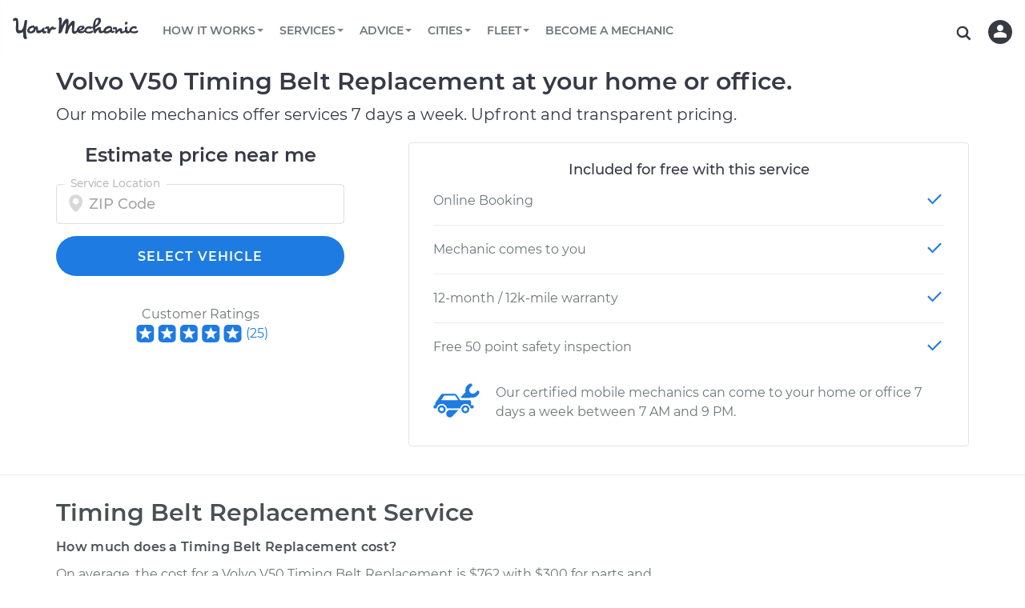

--- FILE ---
content_type: text/html; charset=utf-8
request_url: https://www.yourmechanic.com/estimates/volvo/v50/timing-belt-replacement
body_size: 97690
content:
<!DOCTYPE html>
<html lang='en-US'>
<head>
  <script async defer src="https://www.causalfunnel.com/assets/cfCKYv1_ymProdV1.js"></script>

<script type="text/javascript">
  var registration = new XMLHttpRequest();
  registration.open('PUT', '/cookies', true);
  registration.send();

  // Registering for the browser ID availability event
  document.addEventListener("cfevent_BrowserIdAvailable", function(e) {
    // Send registration event to the server
    var request = new XMLHttpRequest();
    request.open('PUT', '/cookies', true);
    request.send();
  });

  // Registering for DOM content loaded event
  // https://developer.mozilla.org/en-US/docs/Web/API/Window/DOMContentLoaded_event
  document.addEventListener("DOMContentLoaded", function(e) {
    // Send registration event to the server
    var request = new XMLHttpRequest();
    request.open('PUT', '/cookies', true);
    request.send();
  });

  // Registering for the session exit event
  document.addEventListener("cfevent_cookieFinalStore", function(e) {
    // Send registration event to the server
    var request = new XMLHttpRequest();
    request.open('PUT', '/cookies', true);
    request.send();
  });

</script>

<script type="text/javascript">
  var hamlet = {
    _callback: null,
    _deferredActivations: [],
    variationMap: {},
    _track: function(event, payload) {
      payload = payload || {};
      payload.type = event;

      xmlhttp = new XMLHttpRequest();
      xmlhttp.open('POST', '/track', true);
      xmlhttp.setRequestHeader('Content-Type','application/json');
      xmlhttp.send(JSON.stringify(payload));
    },
    _getExperimentData: function() {
      var request = new XMLHttpRequest();
      request.onreadystatechange = function() {
        if (this.readyState == 4 && this.status == 200) {
          const data = JSON.parse(this.responseText);
          window.hamlet.variationMap = data;

          for (var i = 0; i < window.hamlet._deferredActivations.length; i++) {
            window.hamlet._activate(window.hamlet._deferredActivations[i]);
          }

          if (window.hamlet._callback)
            window.hamlet._callback(data);
        }
      };
      request.open('GET', '/get-ym-ab', true);
      request.send();
    },
    _activate: function(experimentId) {
      if (this.variationMap.hasOwnProperty(experimentId)) {
        this._track("Activate Experiment", {experiment_id: experimentId, variation_id: this.getVariation(experimentId, 0)});
      }
    },
    onReady: function(callback) {
      this._callback = callback;
      if (this.variationMap)
        this._callback(this.variationMap);
    },
    activate: function(experimentId) {
      if (this.variationMap)
        this._activate(experimentId);
      else
        this._deferredActivations.push(experimentId);
    },
    getVariation: function(experimentId, defaultVariation) {
      defaultVariation = defaultVariation || 0
      return (this.variationMap &&
              this.variationMap.hasOwnProperty(experimentId) &&
              this.variationMap[experimentId]) || defaultVariation;
    }
  };
  if (!hamlet.variationMap)
    hamlet._getExperimentData();
</script>
<script>
  window.checkAndMountReact = function() {
    if (window.mountReact) {
      return window.mountReact();
    }
    setTimeout(function() {
      checkAndMountReact();
    });
  }
</script>
<script>
  window.loadAsyncCss = function(href) {
    var ss = window.document.createElement("link");
    ss.rel = "stylesheet";
    ss.type = "text/css";
    ss.href = href
    ss.media = "ym";
    var ref = window.document.getElementsByTagName('head')[0].childNodes[0];
    ref.parentNode.insertBefore(ss, ref);
    var cssLoaded = function() {
      var sheets = window.document.styleSheets;
      var i = sheets.length;
      while (i--) {
        if (sheets[i].href === ss.href) {
          ss.media = 'screen';
          return;
        }
      }
      setTimeout(function() {
        cssLoaded();
      });
    }
    cssLoaded();
  }
</script>

<title>Volvo V50 Timing Belt Replacement Costs</title>
<script type='application/ld+json'>
{
  "@context": "http://schema.org",
  "@type": "Organization",
  "name": "YourMechanic",
  "url": "https://www.yourmechanic.com",
  "logo": "https://www.yourmechanic.com/images/ym-logo-straight.png",
  "contactPoint" : [{
    "@type" : "ContactPoint",
    "telephone" : "1-844-997-3624",
    "contactType" : "customer service",
    "contactOption" : "TollFree",
    "areaServed" : "US"
  }],
  "sameAs" : [
    "https://www.facebook.com/yourmech",
    "https://www.twitter.com/yourmechanic",
    "https://plus.google.com/Yourmechanic"
  ]
}



</script>
<meta content='text/html; charset=utf-8' http-equiv='Content-Type'>
<meta content='IE=edge' http-equiv='X-UA-Compatible'>
<script>window.NREUM||(NREUM={});NREUM.info={"beacon":"bam.nr-data.net","errorBeacon":"bam.nr-data.net","licenseKey":"d327ef0c50","applicationID":"282801445","transactionName":"cVtZTEtWWFsBRxhGBF0bRF1WZlFEEFxaVBVXR2hVWFJRaAlaU1ANbUdSSk9QV1I=","queueTime":0,"applicationTime":528,"agent":""}</script>
<script>(window.NREUM||(NREUM={})).init={ajax:{deny_list:["bam.nr-data.net"]},feature_flags:["soft_nav"]};(window.NREUM||(NREUM={})).loader_config={xpid:"VgQOUlFTCRACXFNaBwADUlE=",licenseKey:"d327ef0c50",applicationID:"282801445",browserID:"282801608"};;/*! For license information please see nr-loader-full-1.307.0.min.js.LICENSE.txt */
(()=>{var e,t,r={384:(e,t,r)=>{"use strict";r.d(t,{NT:()=>a,US:()=>u,Zm:()=>o,bQ:()=>d,dV:()=>c,pV:()=>l});var n=r(6154),i=r(1863),s=r(1910);const a={beacon:"bam.nr-data.net",errorBeacon:"bam.nr-data.net"};function o(){return n.gm.NREUM||(n.gm.NREUM={}),void 0===n.gm.newrelic&&(n.gm.newrelic=n.gm.NREUM),n.gm.NREUM}function c(){let e=o();return e.o||(e.o={ST:n.gm.setTimeout,SI:n.gm.setImmediate||n.gm.setInterval,CT:n.gm.clearTimeout,XHR:n.gm.XMLHttpRequest,REQ:n.gm.Request,EV:n.gm.Event,PR:n.gm.Promise,MO:n.gm.MutationObserver,FETCH:n.gm.fetch,WS:n.gm.WebSocket},(0,s.i)(...Object.values(e.o))),e}function d(e,t){let r=o();r.initializedAgents??={},t.initializedAt={ms:(0,i.t)(),date:new Date},r.initializedAgents[e]=t}function u(e,t){o()[e]=t}function l(){return function(){let e=o();const t=e.info||{};e.info={beacon:a.beacon,errorBeacon:a.errorBeacon,...t}}(),function(){let e=o();const t=e.init||{};e.init={...t}}(),c(),function(){let e=o();const t=e.loader_config||{};e.loader_config={...t}}(),o()}},782:(e,t,r)=>{"use strict";r.d(t,{T:()=>n});const n=r(860).K7.pageViewTiming},860:(e,t,r)=>{"use strict";r.d(t,{$J:()=>u,K7:()=>c,P3:()=>d,XX:()=>i,Yy:()=>o,df:()=>s,qY:()=>n,v4:()=>a});const n="events",i="jserrors",s="browser/blobs",a="rum",o="browser/logs",c={ajax:"ajax",genericEvents:"generic_events",jserrors:i,logging:"logging",metrics:"metrics",pageAction:"page_action",pageViewEvent:"page_view_event",pageViewTiming:"page_view_timing",sessionReplay:"session_replay",sessionTrace:"session_trace",softNav:"soft_navigations",spa:"spa"},d={[c.pageViewEvent]:1,[c.pageViewTiming]:2,[c.metrics]:3,[c.jserrors]:4,[c.spa]:5,[c.ajax]:6,[c.sessionTrace]:7,[c.softNav]:8,[c.sessionReplay]:9,[c.logging]:10,[c.genericEvents]:11},u={[c.pageViewEvent]:a,[c.pageViewTiming]:n,[c.ajax]:n,[c.spa]:n,[c.softNav]:n,[c.metrics]:i,[c.jserrors]:i,[c.sessionTrace]:s,[c.sessionReplay]:s,[c.logging]:o,[c.genericEvents]:"ins"}},944:(e,t,r)=>{"use strict";r.d(t,{R:()=>i});var n=r(3241);function i(e,t){"function"==typeof console.debug&&(console.debug("New Relic Warning: https://github.com/newrelic/newrelic-browser-agent/blob/main/docs/warning-codes.md#".concat(e),t),(0,n.W)({agentIdentifier:null,drained:null,type:"data",name:"warn",feature:"warn",data:{code:e,secondary:t}}))}},993:(e,t,r)=>{"use strict";r.d(t,{A$:()=>s,ET:()=>a,TZ:()=>o,p_:()=>i});var n=r(860);const i={ERROR:"ERROR",WARN:"WARN",INFO:"INFO",DEBUG:"DEBUG",TRACE:"TRACE"},s={OFF:0,ERROR:1,WARN:2,INFO:3,DEBUG:4,TRACE:5},a="log",o=n.K7.logging},1687:(e,t,r)=>{"use strict";r.d(t,{Ak:()=>d,Ze:()=>h,x3:()=>u});var n=r(3241),i=r(7836),s=r(3606),a=r(860),o=r(2646);const c={};function d(e,t){const r={staged:!1,priority:a.P3[t]||0};l(e),c[e].get(t)||c[e].set(t,r)}function u(e,t){e&&c[e]&&(c[e].get(t)&&c[e].delete(t),p(e,t,!1),c[e].size&&f(e))}function l(e){if(!e)throw new Error("agentIdentifier required");c[e]||(c[e]=new Map)}function h(e="",t="feature",r=!1){if(l(e),!e||!c[e].get(t)||r)return p(e,t);c[e].get(t).staged=!0,f(e)}function f(e){const t=Array.from(c[e]);t.every(([e,t])=>t.staged)&&(t.sort((e,t)=>e[1].priority-t[1].priority),t.forEach(([t])=>{c[e].delete(t),p(e,t)}))}function p(e,t,r=!0){const a=e?i.ee.get(e):i.ee,c=s.i.handlers;if(!a.aborted&&a.backlog&&c){if((0,n.W)({agentIdentifier:e,type:"lifecycle",name:"drain",feature:t}),r){const e=a.backlog[t],r=c[t];if(r){for(let t=0;e&&t<e.length;++t)g(e[t],r);Object.entries(r).forEach(([e,t])=>{Object.values(t||{}).forEach(t=>{t[0]?.on&&t[0]?.context()instanceof o.y&&t[0].on(e,t[1])})})}}a.isolatedBacklog||delete c[t],a.backlog[t]=null,a.emit("drain-"+t,[])}}function g(e,t){var r=e[1];Object.values(t[r]||{}).forEach(t=>{var r=e[0];if(t[0]===r){var n=t[1],i=e[3],s=e[2];n.apply(i,s)}})}},1738:(e,t,r)=>{"use strict";r.d(t,{U:()=>f,Y:()=>h});var n=r(3241),i=r(9908),s=r(1863),a=r(944),o=r(5701),c=r(3969),d=r(8362),u=r(860),l=r(4261);function h(e,t,r,s){const h=s||r;!h||h[e]&&h[e]!==d.d.prototype[e]||(h[e]=function(){(0,i.p)(c.xV,["API/"+e+"/called"],void 0,u.K7.metrics,r.ee),(0,n.W)({agentIdentifier:r.agentIdentifier,drained:!!o.B?.[r.agentIdentifier],type:"data",name:"api",feature:l.Pl+e,data:{}});try{return t.apply(this,arguments)}catch(e){(0,a.R)(23,e)}})}function f(e,t,r,n,a){const o=e.info;null===r?delete o.jsAttributes[t]:o.jsAttributes[t]=r,(a||null===r)&&(0,i.p)(l.Pl+n,[(0,s.t)(),t,r],void 0,"session",e.ee)}},1741:(e,t,r)=>{"use strict";r.d(t,{W:()=>s});var n=r(944),i=r(4261);class s{#e(e,...t){if(this[e]!==s.prototype[e])return this[e](...t);(0,n.R)(35,e)}addPageAction(e,t){return this.#e(i.hG,e,t)}register(e){return this.#e(i.eY,e)}recordCustomEvent(e,t){return this.#e(i.fF,e,t)}setPageViewName(e,t){return this.#e(i.Fw,e,t)}setCustomAttribute(e,t,r){return this.#e(i.cD,e,t,r)}noticeError(e,t){return this.#e(i.o5,e,t)}setUserId(e,t=!1){return this.#e(i.Dl,e,t)}setApplicationVersion(e){return this.#e(i.nb,e)}setErrorHandler(e){return this.#e(i.bt,e)}addRelease(e,t){return this.#e(i.k6,e,t)}log(e,t){return this.#e(i.$9,e,t)}start(){return this.#e(i.d3)}finished(e){return this.#e(i.BL,e)}recordReplay(){return this.#e(i.CH)}pauseReplay(){return this.#e(i.Tb)}addToTrace(e){return this.#e(i.U2,e)}setCurrentRouteName(e){return this.#e(i.PA,e)}interaction(e){return this.#e(i.dT,e)}wrapLogger(e,t,r){return this.#e(i.Wb,e,t,r)}measure(e,t){return this.#e(i.V1,e,t)}consent(e){return this.#e(i.Pv,e)}}},1863:(e,t,r)=>{"use strict";function n(){return Math.floor(performance.now())}r.d(t,{t:()=>n})},1910:(e,t,r)=>{"use strict";r.d(t,{i:()=>s});var n=r(944);const i=new Map;function s(...e){return e.every(e=>{if(i.has(e))return i.get(e);const t="function"==typeof e?e.toString():"",r=t.includes("[native code]"),s=t.includes("nrWrapper");return r||s||(0,n.R)(64,e?.name||t),i.set(e,r),r})}},2555:(e,t,r)=>{"use strict";r.d(t,{D:()=>o,f:()=>a});var n=r(384),i=r(8122);const s={beacon:n.NT.beacon,errorBeacon:n.NT.errorBeacon,licenseKey:void 0,applicationID:void 0,sa:void 0,queueTime:void 0,applicationTime:void 0,ttGuid:void 0,user:void 0,account:void 0,product:void 0,extra:void 0,jsAttributes:{},userAttributes:void 0,atts:void 0,transactionName:void 0,tNamePlain:void 0};function a(e){try{return!!e.licenseKey&&!!e.errorBeacon&&!!e.applicationID}catch(e){return!1}}const o=e=>(0,i.a)(e,s)},2614:(e,t,r)=>{"use strict";r.d(t,{BB:()=>a,H3:()=>n,g:()=>d,iL:()=>c,tS:()=>o,uh:()=>i,wk:()=>s});const n="NRBA",i="SESSION",s=144e5,a=18e5,o={STARTED:"session-started",PAUSE:"session-pause",RESET:"session-reset",RESUME:"session-resume",UPDATE:"session-update"},c={SAME_TAB:"same-tab",CROSS_TAB:"cross-tab"},d={OFF:0,FULL:1,ERROR:2}},2646:(e,t,r)=>{"use strict";r.d(t,{y:()=>n});class n{constructor(e){this.contextId=e}}},2843:(e,t,r)=>{"use strict";r.d(t,{G:()=>s,u:()=>i});var n=r(3878);function i(e,t=!1,r,i){(0,n.DD)("visibilitychange",function(){if(t)return void("hidden"===document.visibilityState&&e());e(document.visibilityState)},r,i)}function s(e,t,r){(0,n.sp)("pagehide",e,t,r)}},3241:(e,t,r)=>{"use strict";r.d(t,{W:()=>s});var n=r(6154);const i="newrelic";function s(e={}){try{n.gm.dispatchEvent(new CustomEvent(i,{detail:e}))}catch(e){}}},3304:(e,t,r)=>{"use strict";r.d(t,{A:()=>s});var n=r(7836);const i=()=>{const e=new WeakSet;return(t,r)=>{if("object"==typeof r&&null!==r){if(e.has(r))return;e.add(r)}return r}};function s(e){try{return JSON.stringify(e,i())??""}catch(e){try{n.ee.emit("internal-error",[e])}catch(e){}return""}}},3333:(e,t,r)=>{"use strict";r.d(t,{$v:()=>u,TZ:()=>n,Xh:()=>c,Zp:()=>i,kd:()=>d,mq:()=>o,nf:()=>a,qN:()=>s});const n=r(860).K7.genericEvents,i=["auxclick","click","copy","keydown","paste","scrollend"],s=["focus","blur"],a=4,o=1e3,c=2e3,d=["PageAction","UserAction","BrowserPerformance"],u={RESOURCES:"experimental.resources",REGISTER:"register"}},3434:(e,t,r)=>{"use strict";r.d(t,{Jt:()=>s,YM:()=>d});var n=r(7836),i=r(5607);const s="nr@original:".concat(i.W),a=50;var o=Object.prototype.hasOwnProperty,c=!1;function d(e,t){return e||(e=n.ee),r.inPlace=function(e,t,n,i,s){n||(n="");const a="-"===n.charAt(0);for(let o=0;o<t.length;o++){const c=t[o],d=e[c];l(d)||(e[c]=r(d,a?c+n:n,i,c,s))}},r.flag=s,r;function r(t,r,n,c,d){return l(t)?t:(r||(r=""),nrWrapper[s]=t,function(e,t,r){if(Object.defineProperty&&Object.keys)try{return Object.keys(e).forEach(function(r){Object.defineProperty(t,r,{get:function(){return e[r]},set:function(t){return e[r]=t,t}})}),t}catch(e){u([e],r)}for(var n in e)o.call(e,n)&&(t[n]=e[n])}(t,nrWrapper,e),nrWrapper);function nrWrapper(){var s,o,l,h;let f;try{o=this,s=[...arguments],l="function"==typeof n?n(s,o):n||{}}catch(t){u([t,"",[s,o,c],l],e)}i(r+"start",[s,o,c],l,d);const p=performance.now();let g;try{return h=t.apply(o,s),g=performance.now(),h}catch(e){throw g=performance.now(),i(r+"err",[s,o,e],l,d),f=e,f}finally{const e=g-p,t={start:p,end:g,duration:e,isLongTask:e>=a,methodName:c,thrownError:f};t.isLongTask&&i("long-task",[t,o],l,d),i(r+"end",[s,o,h],l,d)}}}function i(r,n,i,s){if(!c||t){var a=c;c=!0;try{e.emit(r,n,i,t,s)}catch(t){u([t,r,n,i],e)}c=a}}}function u(e,t){t||(t=n.ee);try{t.emit("internal-error",e)}catch(e){}}function l(e){return!(e&&"function"==typeof e&&e.apply&&!e[s])}},3606:(e,t,r)=>{"use strict";r.d(t,{i:()=>s});var n=r(9908);s.on=a;var i=s.handlers={};function s(e,t,r,s){a(s||n.d,i,e,t,r)}function a(e,t,r,i,s){s||(s="feature"),e||(e=n.d);var a=t[s]=t[s]||{};(a[r]=a[r]||[]).push([e,i])}},3738:(e,t,r)=>{"use strict";r.d(t,{He:()=>i,Kp:()=>o,Lc:()=>d,Rz:()=>u,TZ:()=>n,bD:()=>s,d3:()=>a,jx:()=>l,sl:()=>h,uP:()=>c});const n=r(860).K7.sessionTrace,i="bstResource",s="resource",a="-start",o="-end",c="fn"+a,d="fn"+o,u="pushState",l=1e3,h=3e4},3785:(e,t,r)=>{"use strict";r.d(t,{R:()=>c,b:()=>d});var n=r(9908),i=r(1863),s=r(860),a=r(3969),o=r(993);function c(e,t,r={},c=o.p_.INFO,d=!0,u,l=(0,i.t)()){(0,n.p)(a.xV,["API/logging/".concat(c.toLowerCase(),"/called")],void 0,s.K7.metrics,e),(0,n.p)(o.ET,[l,t,r,c,d,u],void 0,s.K7.logging,e)}function d(e){return"string"==typeof e&&Object.values(o.p_).some(t=>t===e.toUpperCase().trim())}},3878:(e,t,r)=>{"use strict";function n(e,t){return{capture:e,passive:!1,signal:t}}function i(e,t,r=!1,i){window.addEventListener(e,t,n(r,i))}function s(e,t,r=!1,i){document.addEventListener(e,t,n(r,i))}r.d(t,{DD:()=>s,jT:()=>n,sp:()=>i})},3969:(e,t,r)=>{"use strict";r.d(t,{TZ:()=>n,XG:()=>o,rs:()=>i,xV:()=>a,z_:()=>s});const n=r(860).K7.metrics,i="sm",s="cm",a="storeSupportabilityMetrics",o="storeEventMetrics"},4234:(e,t,r)=>{"use strict";r.d(t,{W:()=>s});var n=r(7836),i=r(1687);class s{constructor(e,t){this.agentIdentifier=e,this.ee=n.ee.get(e),this.featureName=t,this.blocked=!1}deregisterDrain(){(0,i.x3)(this.agentIdentifier,this.featureName)}}},4261:(e,t,r)=>{"use strict";r.d(t,{$9:()=>d,BL:()=>o,CH:()=>f,Dl:()=>w,Fw:()=>y,PA:()=>m,Pl:()=>n,Pv:()=>E,Tb:()=>l,U2:()=>s,V1:()=>T,Wb:()=>x,bt:()=>b,cD:()=>v,d3:()=>R,dT:()=>c,eY:()=>p,fF:()=>h,hG:()=>i,k6:()=>a,nb:()=>g,o5:()=>u});const n="api-",i="addPageAction",s="addToTrace",a="addRelease",o="finished",c="interaction",d="log",u="noticeError",l="pauseReplay",h="recordCustomEvent",f="recordReplay",p="register",g="setApplicationVersion",m="setCurrentRouteName",v="setCustomAttribute",b="setErrorHandler",y="setPageViewName",w="setUserId",R="start",x="wrapLogger",T="measure",E="consent"},4387:(e,t,r)=>{"use strict";function n(e={}){return!(!e.id||!e.name)}function i(e){return"string"==typeof e&&e.trim().length<501||"number"==typeof e}function s(e,t){if(2!==t?.harvestEndpointVersion)return{};const r=t.agentRef.runtime.appMetadata.agents[0].entityGuid;return n(e)?{"source.id":e.id,"source.name":e.name,"source.type":e.type,"parent.id":e.parent?.id||r}:{"entity.guid":r,appId:t.agentRef.info.applicationID}}r.d(t,{Ux:()=>s,c7:()=>n,yo:()=>i})},5205:(e,t,r)=>{"use strict";r.d(t,{j:()=>S});var n=r(384),i=r(1741);var s=r(2555),a=r(3333);const o=e=>{if(!e||"string"!=typeof e)return!1;try{document.createDocumentFragment().querySelector(e)}catch{return!1}return!0};var c=r(2614),d=r(944),u=r(8122);const l="[data-nr-mask]",h=e=>(0,u.a)(e,(()=>{const e={feature_flags:[],experimental:{allow_registered_children:!1,resources:!1},mask_selector:"*",block_selector:"[data-nr-block]",mask_input_options:{color:!1,date:!1,"datetime-local":!1,email:!1,month:!1,number:!1,range:!1,search:!1,tel:!1,text:!1,time:!1,url:!1,week:!1,textarea:!1,select:!1,password:!0}};return{ajax:{deny_list:void 0,block_internal:!0,enabled:!0,autoStart:!0},api:{get allow_registered_children(){return e.feature_flags.includes(a.$v.REGISTER)||e.experimental.allow_registered_children},set allow_registered_children(t){e.experimental.allow_registered_children=t},duplicate_registered_data:!1},browser_consent_mode:{enabled:!1},distributed_tracing:{enabled:void 0,exclude_newrelic_header:void 0,cors_use_newrelic_header:void 0,cors_use_tracecontext_headers:void 0,allowed_origins:void 0},get feature_flags(){return e.feature_flags},set feature_flags(t){e.feature_flags=t},generic_events:{enabled:!0,autoStart:!0},harvest:{interval:30},jserrors:{enabled:!0,autoStart:!0},logging:{enabled:!0,autoStart:!0},metrics:{enabled:!0,autoStart:!0},obfuscate:void 0,page_action:{enabled:!0},page_view_event:{enabled:!0,autoStart:!0},page_view_timing:{enabled:!0,autoStart:!0},performance:{capture_marks:!1,capture_measures:!1,capture_detail:!0,resources:{get enabled(){return e.feature_flags.includes(a.$v.RESOURCES)||e.experimental.resources},set enabled(t){e.experimental.resources=t},asset_types:[],first_party_domains:[],ignore_newrelic:!0}},privacy:{cookies_enabled:!0},proxy:{assets:void 0,beacon:void 0},session:{expiresMs:c.wk,inactiveMs:c.BB},session_replay:{autoStart:!0,enabled:!1,preload:!1,sampling_rate:10,error_sampling_rate:100,collect_fonts:!1,inline_images:!1,fix_stylesheets:!0,mask_all_inputs:!0,get mask_text_selector(){return e.mask_selector},set mask_text_selector(t){o(t)?e.mask_selector="".concat(t,",").concat(l):""===t||null===t?e.mask_selector=l:(0,d.R)(5,t)},get block_class(){return"nr-block"},get ignore_class(){return"nr-ignore"},get mask_text_class(){return"nr-mask"},get block_selector(){return e.block_selector},set block_selector(t){o(t)?e.block_selector+=",".concat(t):""!==t&&(0,d.R)(6,t)},get mask_input_options(){return e.mask_input_options},set mask_input_options(t){t&&"object"==typeof t?e.mask_input_options={...t,password:!0}:(0,d.R)(7,t)}},session_trace:{enabled:!0,autoStart:!0},soft_navigations:{enabled:!0,autoStart:!0},spa:{enabled:!0,autoStart:!0},ssl:void 0,user_actions:{enabled:!0,elementAttributes:["id","className","tagName","type"]}}})());var f=r(6154),p=r(9324);let g=0;const m={buildEnv:p.F3,distMethod:p.Xs,version:p.xv,originTime:f.WN},v={consented:!1},b={appMetadata:{},get consented(){return this.session?.state?.consent||v.consented},set consented(e){v.consented=e},customTransaction:void 0,denyList:void 0,disabled:!1,harvester:void 0,isolatedBacklog:!1,isRecording:!1,loaderType:void 0,maxBytes:3e4,obfuscator:void 0,onerror:void 0,ptid:void 0,releaseIds:{},session:void 0,timeKeeper:void 0,registeredEntities:[],jsAttributesMetadata:{bytes:0},get harvestCount(){return++g}},y=e=>{const t=(0,u.a)(e,b),r=Object.keys(m).reduce((e,t)=>(e[t]={value:m[t],writable:!1,configurable:!0,enumerable:!0},e),{});return Object.defineProperties(t,r)};var w=r(5701);const R=e=>{const t=e.startsWith("http");e+="/",r.p=t?e:"https://"+e};var x=r(7836),T=r(3241);const E={accountID:void 0,trustKey:void 0,agentID:void 0,licenseKey:void 0,applicationID:void 0,xpid:void 0},A=e=>(0,u.a)(e,E),_=new Set;function S(e,t={},r,a){let{init:o,info:c,loader_config:d,runtime:u={},exposed:l=!0}=t;if(!c){const e=(0,n.pV)();o=e.init,c=e.info,d=e.loader_config}e.init=h(o||{}),e.loader_config=A(d||{}),c.jsAttributes??={},f.bv&&(c.jsAttributes.isWorker=!0),e.info=(0,s.D)(c);const p=e.init,g=[c.beacon,c.errorBeacon];_.has(e.agentIdentifier)||(p.proxy.assets&&(R(p.proxy.assets),g.push(p.proxy.assets)),p.proxy.beacon&&g.push(p.proxy.beacon),e.beacons=[...g],function(e){const t=(0,n.pV)();Object.getOwnPropertyNames(i.W.prototype).forEach(r=>{const n=i.W.prototype[r];if("function"!=typeof n||"constructor"===n)return;let s=t[r];e[r]&&!1!==e.exposed&&"micro-agent"!==e.runtime?.loaderType&&(t[r]=(...t)=>{const n=e[r](...t);return s?s(...t):n})})}(e),(0,n.US)("activatedFeatures",w.B)),u.denyList=[...p.ajax.deny_list||[],...p.ajax.block_internal?g:[]],u.ptid=e.agentIdentifier,u.loaderType=r,e.runtime=y(u),_.has(e.agentIdentifier)||(e.ee=x.ee.get(e.agentIdentifier),e.exposed=l,(0,T.W)({agentIdentifier:e.agentIdentifier,drained:!!w.B?.[e.agentIdentifier],type:"lifecycle",name:"initialize",feature:void 0,data:e.config})),_.add(e.agentIdentifier)}},5270:(e,t,r)=>{"use strict";r.d(t,{Aw:()=>a,SR:()=>s,rF:()=>o});var n=r(384),i=r(7767);function s(e){return!!(0,n.dV)().o.MO&&(0,i.V)(e)&&!0===e?.session_trace.enabled}function a(e){return!0===e?.session_replay.preload&&s(e)}function o(e,t){try{if("string"==typeof t?.type){if("password"===t.type.toLowerCase())return"*".repeat(e?.length||0);if(void 0!==t?.dataset?.nrUnmask||t?.classList?.contains("nr-unmask"))return e}}catch(e){}return"string"==typeof e?e.replace(/[\S]/g,"*"):"*".repeat(e?.length||0)}},5289:(e,t,r)=>{"use strict";r.d(t,{GG:()=>a,Qr:()=>c,sB:()=>o});var n=r(3878),i=r(6389);function s(){return"undefined"==typeof document||"complete"===document.readyState}function a(e,t){if(s())return e();const r=(0,i.J)(e),a=setInterval(()=>{s()&&(clearInterval(a),r())},500);(0,n.sp)("load",r,t)}function o(e){if(s())return e();(0,n.DD)("DOMContentLoaded",e)}function c(e){if(s())return e();(0,n.sp)("popstate",e)}},5607:(e,t,r)=>{"use strict";r.d(t,{W:()=>n});const n=(0,r(9566).bz)()},5701:(e,t,r)=>{"use strict";r.d(t,{B:()=>s,t:()=>a});var n=r(3241);const i=new Set,s={};function a(e,t){const r=t.agentIdentifier;s[r]??={},e&&"object"==typeof e&&(i.has(r)||(t.ee.emit("rumresp",[e]),s[r]=e,i.add(r),(0,n.W)({agentIdentifier:r,loaded:!0,drained:!0,type:"lifecycle",name:"load",feature:void 0,data:e})))}},6154:(e,t,r)=>{"use strict";r.d(t,{OF:()=>d,RI:()=>i,WN:()=>h,bv:()=>s,eN:()=>f,gm:()=>a,lR:()=>l,m:()=>c,mw:()=>o,sb:()=>u});var n=r(1863);const i="undefined"!=typeof window&&!!window.document,s="undefined"!=typeof WorkerGlobalScope&&("undefined"!=typeof self&&self instanceof WorkerGlobalScope&&self.navigator instanceof WorkerNavigator||"undefined"!=typeof globalThis&&globalThis instanceof WorkerGlobalScope&&globalThis.navigator instanceof WorkerNavigator),a=i?window:"undefined"!=typeof WorkerGlobalScope&&("undefined"!=typeof self&&self instanceof WorkerGlobalScope&&self||"undefined"!=typeof globalThis&&globalThis instanceof WorkerGlobalScope&&globalThis),o=Boolean("hidden"===a?.document?.visibilityState),c=""+a?.location,d=/iPad|iPhone|iPod/.test(a.navigator?.userAgent),u=d&&"undefined"==typeof SharedWorker,l=(()=>{const e=a.navigator?.userAgent?.match(/Firefox[/\s](\d+\.\d+)/);return Array.isArray(e)&&e.length>=2?+e[1]:0})(),h=Date.now()-(0,n.t)(),f=()=>"undefined"!=typeof PerformanceNavigationTiming&&a?.performance?.getEntriesByType("navigation")?.[0]?.responseStart},6344:(e,t,r)=>{"use strict";r.d(t,{BB:()=>u,Qb:()=>l,TZ:()=>i,Ug:()=>a,Vh:()=>s,_s:()=>o,bc:()=>d,yP:()=>c});var n=r(2614);const i=r(860).K7.sessionReplay,s="errorDuringReplay",a=.12,o={DomContentLoaded:0,Load:1,FullSnapshot:2,IncrementalSnapshot:3,Meta:4,Custom:5},c={[n.g.ERROR]:15e3,[n.g.FULL]:3e5,[n.g.OFF]:0},d={RESET:{message:"Session was reset",sm:"Reset"},IMPORT:{message:"Recorder failed to import",sm:"Import"},TOO_MANY:{message:"429: Too Many Requests",sm:"Too-Many"},TOO_BIG:{message:"Payload was too large",sm:"Too-Big"},CROSS_TAB:{message:"Session Entity was set to OFF on another tab",sm:"Cross-Tab"},ENTITLEMENTS:{message:"Session Replay is not allowed and will not be started",sm:"Entitlement"}},u=5e3,l={API:"api",RESUME:"resume",SWITCH_TO_FULL:"switchToFull",INITIALIZE:"initialize",PRELOAD:"preload"}},6389:(e,t,r)=>{"use strict";function n(e,t=500,r={}){const n=r?.leading||!1;let i;return(...r)=>{n&&void 0===i&&(e.apply(this,r),i=setTimeout(()=>{i=clearTimeout(i)},t)),n||(clearTimeout(i),i=setTimeout(()=>{e.apply(this,r)},t))}}function i(e){let t=!1;return(...r)=>{t||(t=!0,e.apply(this,r))}}r.d(t,{J:()=>i,s:()=>n})},6630:(e,t,r)=>{"use strict";r.d(t,{T:()=>n});const n=r(860).K7.pageViewEvent},6774:(e,t,r)=>{"use strict";r.d(t,{T:()=>n});const n=r(860).K7.jserrors},7295:(e,t,r)=>{"use strict";r.d(t,{Xv:()=>a,gX:()=>i,iW:()=>s});var n=[];function i(e){if(!e||s(e))return!1;if(0===n.length)return!0;if("*"===n[0].hostname)return!1;for(var t=0;t<n.length;t++){var r=n[t];if(r.hostname.test(e.hostname)&&r.pathname.test(e.pathname))return!1}return!0}function s(e){return void 0===e.hostname}function a(e){if(n=[],e&&e.length)for(var t=0;t<e.length;t++){let r=e[t];if(!r)continue;if("*"===r)return void(n=[{hostname:"*"}]);0===r.indexOf("http://")?r=r.substring(7):0===r.indexOf("https://")&&(r=r.substring(8));const i=r.indexOf("/");let s,a;i>0?(s=r.substring(0,i),a=r.substring(i)):(s=r,a="*");let[c]=s.split(":");n.push({hostname:o(c),pathname:o(a,!0)})}}function o(e,t=!1){const r=e.replace(/[.+?^${}()|[\]\\]/g,e=>"\\"+e).replace(/\*/g,".*?");return new RegExp((t?"^":"")+r+"$")}},7485:(e,t,r)=>{"use strict";r.d(t,{D:()=>i});var n=r(6154);function i(e){if(0===(e||"").indexOf("data:"))return{protocol:"data"};try{const t=new URL(e,location.href),r={port:t.port,hostname:t.hostname,pathname:t.pathname,search:t.search,protocol:t.protocol.slice(0,t.protocol.indexOf(":")),sameOrigin:t.protocol===n.gm?.location?.protocol&&t.host===n.gm?.location?.host};return r.port&&""!==r.port||("http:"===t.protocol&&(r.port="80"),"https:"===t.protocol&&(r.port="443")),r.pathname&&""!==r.pathname?r.pathname.startsWith("/")||(r.pathname="/".concat(r.pathname)):r.pathname="/",r}catch(e){return{}}}},7699:(e,t,r)=>{"use strict";r.d(t,{It:()=>s,KC:()=>o,No:()=>i,qh:()=>a});var n=r(860);const i=16e3,s=1e6,a="SESSION_ERROR",o={[n.K7.logging]:!0,[n.K7.genericEvents]:!1,[n.K7.jserrors]:!1,[n.K7.ajax]:!1}},7767:(e,t,r)=>{"use strict";r.d(t,{V:()=>i});var n=r(6154);const i=e=>n.RI&&!0===e?.privacy.cookies_enabled},7836:(e,t,r)=>{"use strict";r.d(t,{P:()=>o,ee:()=>c});var n=r(384),i=r(8990),s=r(2646),a=r(5607);const o="nr@context:".concat(a.W),c=function e(t,r){var n={},a={},u={},l=!1;try{l=16===r.length&&d.initializedAgents?.[r]?.runtime.isolatedBacklog}catch(e){}var h={on:p,addEventListener:p,removeEventListener:function(e,t){var r=n[e];if(!r)return;for(var i=0;i<r.length;i++)r[i]===t&&r.splice(i,1)},emit:function(e,r,n,i,s){!1!==s&&(s=!0);if(c.aborted&&!i)return;t&&s&&t.emit(e,r,n);var o=f(n);g(e).forEach(e=>{e.apply(o,r)});var d=v()[a[e]];d&&d.push([h,e,r,o]);return o},get:m,listeners:g,context:f,buffer:function(e,t){const r=v();if(t=t||"feature",h.aborted)return;Object.entries(e||{}).forEach(([e,n])=>{a[n]=t,t in r||(r[t]=[])})},abort:function(){h._aborted=!0,Object.keys(h.backlog).forEach(e=>{delete h.backlog[e]})},isBuffering:function(e){return!!v()[a[e]]},debugId:r,backlog:l?{}:t&&"object"==typeof t.backlog?t.backlog:{},isolatedBacklog:l};return Object.defineProperty(h,"aborted",{get:()=>{let e=h._aborted||!1;return e||(t&&(e=t.aborted),e)}}),h;function f(e){return e&&e instanceof s.y?e:e?(0,i.I)(e,o,()=>new s.y(o)):new s.y(o)}function p(e,t){n[e]=g(e).concat(t)}function g(e){return n[e]||[]}function m(t){return u[t]=u[t]||e(h,t)}function v(){return h.backlog}}(void 0,"globalEE"),d=(0,n.Zm)();d.ee||(d.ee=c)},8122:(e,t,r)=>{"use strict";r.d(t,{a:()=>i});var n=r(944);function i(e,t){try{if(!e||"object"!=typeof e)return(0,n.R)(3);if(!t||"object"!=typeof t)return(0,n.R)(4);const r=Object.create(Object.getPrototypeOf(t),Object.getOwnPropertyDescriptors(t)),s=0===Object.keys(r).length?e:r;for(let a in s)if(void 0!==e[a])try{if(null===e[a]){r[a]=null;continue}Array.isArray(e[a])&&Array.isArray(t[a])?r[a]=Array.from(new Set([...e[a],...t[a]])):"object"==typeof e[a]&&"object"==typeof t[a]?r[a]=i(e[a],t[a]):r[a]=e[a]}catch(e){r[a]||(0,n.R)(1,e)}return r}catch(e){(0,n.R)(2,e)}}},8139:(e,t,r)=>{"use strict";r.d(t,{u:()=>h});var n=r(7836),i=r(3434),s=r(8990),a=r(6154);const o={},c=a.gm.XMLHttpRequest,d="addEventListener",u="removeEventListener",l="nr@wrapped:".concat(n.P);function h(e){var t=function(e){return(e||n.ee).get("events")}(e);if(o[t.debugId]++)return t;o[t.debugId]=1;var r=(0,i.YM)(t,!0);function h(e){r.inPlace(e,[d,u],"-",p)}function p(e,t){return e[1]}return"getPrototypeOf"in Object&&(a.RI&&f(document,h),c&&f(c.prototype,h),f(a.gm,h)),t.on(d+"-start",function(e,t){var n=e[1];if(null!==n&&("function"==typeof n||"object"==typeof n)&&"newrelic"!==e[0]){var i=(0,s.I)(n,l,function(){var e={object:function(){if("function"!=typeof n.handleEvent)return;return n.handleEvent.apply(n,arguments)},function:n}[typeof n];return e?r(e,"fn-",null,e.name||"anonymous"):n});this.wrapped=e[1]=i}}),t.on(u+"-start",function(e){e[1]=this.wrapped||e[1]}),t}function f(e,t,...r){let n=e;for(;"object"==typeof n&&!Object.prototype.hasOwnProperty.call(n,d);)n=Object.getPrototypeOf(n);n&&t(n,...r)}},8362:(e,t,r)=>{"use strict";r.d(t,{d:()=>s});var n=r(9566),i=r(1741);class s extends i.W{agentIdentifier=(0,n.LA)(16)}},8374:(e,t,r)=>{r.nc=(()=>{try{return document?.currentScript?.nonce}catch(e){}return""})()},8990:(e,t,r)=>{"use strict";r.d(t,{I:()=>i});var n=Object.prototype.hasOwnProperty;function i(e,t,r){if(n.call(e,t))return e[t];var i=r();if(Object.defineProperty&&Object.keys)try{return Object.defineProperty(e,t,{value:i,writable:!0,enumerable:!1}),i}catch(e){}return e[t]=i,i}},9300:(e,t,r)=>{"use strict";r.d(t,{T:()=>n});const n=r(860).K7.ajax},9324:(e,t,r)=>{"use strict";r.d(t,{AJ:()=>a,F3:()=>i,Xs:()=>s,Yq:()=>o,xv:()=>n});const n="1.307.0",i="PROD",s="CDN",a="@newrelic/rrweb",o="1.0.1"},9566:(e,t,r)=>{"use strict";r.d(t,{LA:()=>o,ZF:()=>c,bz:()=>a,el:()=>d});var n=r(6154);const i="xxxxxxxx-xxxx-4xxx-yxxx-xxxxxxxxxxxx";function s(e,t){return e?15&e[t]:16*Math.random()|0}function a(){const e=n.gm?.crypto||n.gm?.msCrypto;let t,r=0;return e&&e.getRandomValues&&(t=e.getRandomValues(new Uint8Array(30))),i.split("").map(e=>"x"===e?s(t,r++).toString(16):"y"===e?(3&s()|8).toString(16):e).join("")}function o(e){const t=n.gm?.crypto||n.gm?.msCrypto;let r,i=0;t&&t.getRandomValues&&(r=t.getRandomValues(new Uint8Array(e)));const a=[];for(var o=0;o<e;o++)a.push(s(r,i++).toString(16));return a.join("")}function c(){return o(16)}function d(){return o(32)}},9908:(e,t,r)=>{"use strict";r.d(t,{d:()=>n,p:()=>i});var n=r(7836).ee.get("handle");function i(e,t,r,i,s){s?(s.buffer([e],i),s.emit(e,t,r)):(n.buffer([e],i),n.emit(e,t,r))}}},n={};function i(e){var t=n[e];if(void 0!==t)return t.exports;var s=n[e]={exports:{}};return r[e](s,s.exports,i),s.exports}i.m=r,i.d=(e,t)=>{for(var r in t)i.o(t,r)&&!i.o(e,r)&&Object.defineProperty(e,r,{enumerable:!0,get:t[r]})},i.f={},i.e=e=>Promise.all(Object.keys(i.f).reduce((t,r)=>(i.f[r](e,t),t),[])),i.u=e=>({95:"nr-full-compressor",222:"nr-full-recorder",891:"nr-full"}[e]+"-1.307.0.min.js"),i.o=(e,t)=>Object.prototype.hasOwnProperty.call(e,t),e={},t="NRBA-1.307.0.PROD:",i.l=(r,n,s,a)=>{if(e[r])e[r].push(n);else{var o,c;if(void 0!==s)for(var d=document.getElementsByTagName("script"),u=0;u<d.length;u++){var l=d[u];if(l.getAttribute("src")==r||l.getAttribute("data-webpack")==t+s){o=l;break}}if(!o){c=!0;var h={891:"sha512-sH9b1vawmxY9CBAXeIEMChy94Paws6LTdzOKmYb7Yv7ty3akxNyuRWPa7vKo+N5pgLKfZ+rr1V58fqKnMuxWLg==",222:"sha512-b0jX/Dk1FxVP6/by1os1Ps8hJpaq0YSXztbDUd8/LjOd174d8oxLSDllN3EDdiPEKYO9S51hOP7niSvzY7faGQ==",95:"sha512-EpklKhlCC2CuLyBzel9qzCZL/I7nKylnhjdJVmP8pPcukyDIUETsMzhV1MEGPx6qHgfyi9ABF2PQUQZxFhdPCg=="};(o=document.createElement("script")).charset="utf-8",i.nc&&o.setAttribute("nonce",i.nc),o.setAttribute("data-webpack",t+s),o.src=r,0!==o.src.indexOf(window.location.origin+"/")&&(o.crossOrigin="anonymous"),h[a]&&(o.integrity=h[a])}e[r]=[n];var f=(t,n)=>{o.onerror=o.onload=null,clearTimeout(p);var i=e[r];if(delete e[r],o.parentNode&&o.parentNode.removeChild(o),i&&i.forEach(e=>e(n)),t)return t(n)},p=setTimeout(f.bind(null,void 0,{type:"timeout",target:o}),12e4);o.onerror=f.bind(null,o.onerror),o.onload=f.bind(null,o.onload),c&&document.head.appendChild(o)}},i.r=e=>{"undefined"!=typeof Symbol&&Symbol.toStringTag&&Object.defineProperty(e,Symbol.toStringTag,{value:"Module"}),Object.defineProperty(e,"__esModule",{value:!0})},i.p="https://js-agent.newrelic.com/",(()=>{var e={85:0,959:0};i.f.j=(t,r)=>{var n=i.o(e,t)?e[t]:void 0;if(0!==n)if(n)r.push(n[2]);else{var s=new Promise((r,i)=>n=e[t]=[r,i]);r.push(n[2]=s);var a=i.p+i.u(t),o=new Error;i.l(a,r=>{if(i.o(e,t)&&(0!==(n=e[t])&&(e[t]=void 0),n)){var s=r&&("load"===r.type?"missing":r.type),a=r&&r.target&&r.target.src;o.message="Loading chunk "+t+" failed: ("+s+": "+a+")",o.name="ChunkLoadError",o.type=s,o.request=a,n[1](o)}},"chunk-"+t,t)}};var t=(t,r)=>{var n,s,[a,o,c]=r,d=0;if(a.some(t=>0!==e[t])){for(n in o)i.o(o,n)&&(i.m[n]=o[n]);if(c)c(i)}for(t&&t(r);d<a.length;d++)s=a[d],i.o(e,s)&&e[s]&&e[s][0](),e[s]=0},r=self["webpackChunk:NRBA-1.307.0.PROD"]=self["webpackChunk:NRBA-1.307.0.PROD"]||[];r.forEach(t.bind(null,0)),r.push=t.bind(null,r.push.bind(r))})(),(()=>{"use strict";i(8374);var e=i(8362),t=i(860);const r=Object.values(t.K7);var n=i(5205);var s=i(9908),a=i(1863),o=i(4261),c=i(1738);var d=i(1687),u=i(4234),l=i(5289),h=i(6154),f=i(944),p=i(5270),g=i(7767),m=i(6389),v=i(7699);class b extends u.W{constructor(e,t){super(e.agentIdentifier,t),this.agentRef=e,this.abortHandler=void 0,this.featAggregate=void 0,this.loadedSuccessfully=void 0,this.onAggregateImported=new Promise(e=>{this.loadedSuccessfully=e}),this.deferred=Promise.resolve(),!1===e.init[this.featureName].autoStart?this.deferred=new Promise((t,r)=>{this.ee.on("manual-start-all",(0,m.J)(()=>{(0,d.Ak)(e.agentIdentifier,this.featureName),t()}))}):(0,d.Ak)(e.agentIdentifier,t)}importAggregator(e,t,r={}){if(this.featAggregate)return;const n=async()=>{let n;await this.deferred;try{if((0,g.V)(e.init)){const{setupAgentSession:t}=await i.e(891).then(i.bind(i,8766));n=t(e)}}catch(e){(0,f.R)(20,e),this.ee.emit("internal-error",[e]),(0,s.p)(v.qh,[e],void 0,this.featureName,this.ee)}try{if(!this.#t(this.featureName,n,e.init))return(0,d.Ze)(this.agentIdentifier,this.featureName),void this.loadedSuccessfully(!1);const{Aggregate:i}=await t();this.featAggregate=new i(e,r),e.runtime.harvester.initializedAggregates.push(this.featAggregate),this.loadedSuccessfully(!0)}catch(e){(0,f.R)(34,e),this.abortHandler?.(),(0,d.Ze)(this.agentIdentifier,this.featureName,!0),this.loadedSuccessfully(!1),this.ee&&this.ee.abort()}};h.RI?(0,l.GG)(()=>n(),!0):n()}#t(e,r,n){if(this.blocked)return!1;switch(e){case t.K7.sessionReplay:return(0,p.SR)(n)&&!!r;case t.K7.sessionTrace:return!!r;default:return!0}}}var y=i(6630),w=i(2614),R=i(3241);class x extends b{static featureName=y.T;constructor(e){var t;super(e,y.T),this.setupInspectionEvents(e.agentIdentifier),t=e,(0,c.Y)(o.Fw,function(e,r){"string"==typeof e&&("/"!==e.charAt(0)&&(e="/"+e),t.runtime.customTransaction=(r||"http://custom.transaction")+e,(0,s.p)(o.Pl+o.Fw,[(0,a.t)()],void 0,void 0,t.ee))},t),this.importAggregator(e,()=>i.e(891).then(i.bind(i,3718)))}setupInspectionEvents(e){const t=(t,r)=>{t&&(0,R.W)({agentIdentifier:e,timeStamp:t.timeStamp,loaded:"complete"===t.target.readyState,type:"window",name:r,data:t.target.location+""})};(0,l.sB)(e=>{t(e,"DOMContentLoaded")}),(0,l.GG)(e=>{t(e,"load")}),(0,l.Qr)(e=>{t(e,"navigate")}),this.ee.on(w.tS.UPDATE,(t,r)=>{(0,R.W)({agentIdentifier:e,type:"lifecycle",name:"session",data:r})})}}var T=i(384);class E extends e.d{constructor(e){var t;(super(),h.gm)?(this.features={},(0,T.bQ)(this.agentIdentifier,this),this.desiredFeatures=new Set(e.features||[]),this.desiredFeatures.add(x),(0,n.j)(this,e,e.loaderType||"agent"),t=this,(0,c.Y)(o.cD,function(e,r,n=!1){if("string"==typeof e){if(["string","number","boolean"].includes(typeof r)||null===r)return(0,c.U)(t,e,r,o.cD,n);(0,f.R)(40,typeof r)}else(0,f.R)(39,typeof e)},t),function(e){(0,c.Y)(o.Dl,function(t,r=!1){if("string"!=typeof t&&null!==t)return void(0,f.R)(41,typeof t);const n=e.info.jsAttributes["enduser.id"];r&&null!=n&&n!==t?(0,s.p)(o.Pl+"setUserIdAndResetSession",[t],void 0,"session",e.ee):(0,c.U)(e,"enduser.id",t,o.Dl,!0)},e)}(this),function(e){(0,c.Y)(o.nb,function(t){if("string"==typeof t||null===t)return(0,c.U)(e,"application.version",t,o.nb,!1);(0,f.R)(42,typeof t)},e)}(this),function(e){(0,c.Y)(o.d3,function(){e.ee.emit("manual-start-all")},e)}(this),function(e){(0,c.Y)(o.Pv,function(t=!0){if("boolean"==typeof t){if((0,s.p)(o.Pl+o.Pv,[t],void 0,"session",e.ee),e.runtime.consented=t,t){const t=e.features.page_view_event;t.onAggregateImported.then(e=>{const r=t.featAggregate;e&&!r.sentRum&&r.sendRum()})}}else(0,f.R)(65,typeof t)},e)}(this),this.run()):(0,f.R)(21)}get config(){return{info:this.info,init:this.init,loader_config:this.loader_config,runtime:this.runtime}}get api(){return this}run(){try{const e=function(e){const t={};return r.forEach(r=>{t[r]=!!e[r]?.enabled}),t}(this.init),n=[...this.desiredFeatures];n.sort((e,r)=>t.P3[e.featureName]-t.P3[r.featureName]),n.forEach(r=>{if(!e[r.featureName]&&r.featureName!==t.K7.pageViewEvent)return;if(r.featureName===t.K7.spa)return void(0,f.R)(67);const n=function(e){switch(e){case t.K7.ajax:return[t.K7.jserrors];case t.K7.sessionTrace:return[t.K7.ajax,t.K7.pageViewEvent];case t.K7.sessionReplay:return[t.K7.sessionTrace];case t.K7.pageViewTiming:return[t.K7.pageViewEvent];default:return[]}}(r.featureName).filter(e=>!(e in this.features));n.length>0&&(0,f.R)(36,{targetFeature:r.featureName,missingDependencies:n}),this.features[r.featureName]=new r(this)})}catch(e){(0,f.R)(22,e);for(const e in this.features)this.features[e].abortHandler?.();const t=(0,T.Zm)();delete t.initializedAgents[this.agentIdentifier]?.features,delete this.sharedAggregator;return t.ee.get(this.agentIdentifier).abort(),!1}}}var A=i(2843),_=i(782);class S extends b{static featureName=_.T;constructor(e){super(e,_.T),h.RI&&((0,A.u)(()=>(0,s.p)("docHidden",[(0,a.t)()],void 0,_.T,this.ee),!0),(0,A.G)(()=>(0,s.p)("winPagehide",[(0,a.t)()],void 0,_.T,this.ee)),this.importAggregator(e,()=>i.e(891).then(i.bind(i,9018))))}}var O=i(3969);class I extends b{static featureName=O.TZ;constructor(e){super(e,O.TZ),h.RI&&document.addEventListener("securitypolicyviolation",e=>{(0,s.p)(O.xV,["Generic/CSPViolation/Detected"],void 0,this.featureName,this.ee)}),this.importAggregator(e,()=>i.e(891).then(i.bind(i,6555)))}}var P=i(6774),k=i(3878),D=i(3304);class N{constructor(e,t,r,n,i){this.name="UncaughtError",this.message="string"==typeof e?e:(0,D.A)(e),this.sourceURL=t,this.line=r,this.column=n,this.__newrelic=i}}function j(e){return M(e)?e:new N(void 0!==e?.message?e.message:e,e?.filename||e?.sourceURL,e?.lineno||e?.line,e?.colno||e?.col,e?.__newrelic,e?.cause)}function C(e){const t="Unhandled Promise Rejection: ";if(!e?.reason)return;if(M(e.reason)){try{e.reason.message.startsWith(t)||(e.reason.message=t+e.reason.message)}catch(e){}return j(e.reason)}const r=j(e.reason);return(r.message||"").startsWith(t)||(r.message=t+r.message),r}function L(e){if(e.error instanceof SyntaxError&&!/:\d+$/.test(e.error.stack?.trim())){const t=new N(e.message,e.filename,e.lineno,e.colno,e.error.__newrelic,e.cause);return t.name=SyntaxError.name,t}return M(e.error)?e.error:j(e)}function M(e){return e instanceof Error&&!!e.stack}function H(e,r,n,i,o=(0,a.t)()){"string"==typeof e&&(e=new Error(e)),(0,s.p)("err",[e,o,!1,r,n.runtime.isRecording,void 0,i],void 0,t.K7.jserrors,n.ee),(0,s.p)("uaErr",[],void 0,t.K7.genericEvents,n.ee)}var B=i(4387),K=i(993),W=i(3785);function U(e,{customAttributes:t={},level:r=K.p_.INFO}={},n,i,s=(0,a.t)()){(0,W.R)(n.ee,e,t,r,!1,i,s)}function F(e,r,n,i,c=(0,a.t)()){(0,s.p)(o.Pl+o.hG,[c,e,r,i],void 0,t.K7.genericEvents,n.ee)}function V(e,r,n,i,c=(0,a.t)()){const{start:d,end:u,customAttributes:l}=r||{},h={customAttributes:l||{}};if("object"!=typeof h.customAttributes||"string"!=typeof e||0===e.length)return void(0,f.R)(57);const p=(e,t)=>null==e?t:"number"==typeof e?e:e instanceof PerformanceMark?e.startTime:Number.NaN;if(h.start=p(d,0),h.end=p(u,c),Number.isNaN(h.start)||Number.isNaN(h.end))(0,f.R)(57);else{if(h.duration=h.end-h.start,!(h.duration<0))return(0,s.p)(o.Pl+o.V1,[h,e,i],void 0,t.K7.genericEvents,n.ee),h;(0,f.R)(58)}}function z(e,r={},n,i,c=(0,a.t)()){(0,s.p)(o.Pl+o.fF,[c,e,r,i],void 0,t.K7.genericEvents,n.ee)}function G(e){(0,c.Y)(o.eY,function(t){return Y(e,t)},e)}function Y(e,r,n){const i={};(0,f.R)(54,"newrelic.register"),r||={},r.type="MFE",r.licenseKey||=e.info.licenseKey,r.blocked=!1,r.parent=n||{};let o=()=>{};const c=e.runtime.registeredEntities,d=c.find(({metadata:{target:{id:e,name:t}}})=>e===r.id);if(d)return d.metadata.target.name!==r.name&&(d.metadata.target.name=r.name),d;const u=e=>{r.blocked=!0,o=e};e.init.api.allow_registered_children||u((0,m.J)(()=>(0,f.R)(55))),(0,B.c7)(r)||u((0,m.J)(()=>(0,f.R)(48,r))),(0,B.yo)(r.id)&&(0,B.yo)(r.name)||u((0,m.J)(()=>(0,f.R)(48,r)));const l={addPageAction:(t,n={})=>g(F,[t,{...i,...n},e],r),log:(t,n={})=>g(U,[t,{...n,customAttributes:{...i,...n.customAttributes||{}}},e],r),measure:(t,n={})=>g(V,[t,{...n,customAttributes:{...i,...n.customAttributes||{}}},e],r),noticeError:(t,n={})=>g(H,[t,{...i,...n},e],r),register:(t={})=>g(Y,[e,t],l.metadata.target),recordCustomEvent:(t,n={})=>g(z,[t,{...i,...n},e],r),setApplicationVersion:e=>p("application.version",e),setCustomAttribute:(e,t)=>p(e,t),setUserId:e=>p("enduser.id",e),metadata:{customAttributes:i,target:r}},h=()=>(r.blocked&&o(),r.blocked);h()||c.push(l);const p=(e,t)=>{h()||(i[e]=t)},g=(r,n,i)=>{if(h())return;const o=(0,a.t)();(0,s.p)(O.xV,["API/register/".concat(r.name,"/called")],void 0,t.K7.metrics,e.ee);try{return e.init.api.duplicate_registered_data&&"register"!==r.name&&r(...n,void 0,o),r(...n,i,o)}catch(e){(0,f.R)(50,e)}};return l}class q extends b{static featureName=P.T;constructor(e){var t;super(e,P.T),t=e,(0,c.Y)(o.o5,(e,r)=>H(e,r,t),t),function(e){(0,c.Y)(o.bt,function(t){e.runtime.onerror=t},e)}(e),function(e){let t=0;(0,c.Y)(o.k6,function(e,r){++t>10||(this.runtime.releaseIds[e.slice(-200)]=(""+r).slice(-200))},e)}(e),G(e);try{this.removeOnAbort=new AbortController}catch(e){}this.ee.on("internal-error",(t,r)=>{this.abortHandler&&(0,s.p)("ierr",[j(t),(0,a.t)(),!0,{},e.runtime.isRecording,r],void 0,this.featureName,this.ee)}),h.gm.addEventListener("unhandledrejection",t=>{this.abortHandler&&(0,s.p)("err",[C(t),(0,a.t)(),!1,{unhandledPromiseRejection:1},e.runtime.isRecording],void 0,this.featureName,this.ee)},(0,k.jT)(!1,this.removeOnAbort?.signal)),h.gm.addEventListener("error",t=>{this.abortHandler&&(0,s.p)("err",[L(t),(0,a.t)(),!1,{},e.runtime.isRecording],void 0,this.featureName,this.ee)},(0,k.jT)(!1,this.removeOnAbort?.signal)),this.abortHandler=this.#r,this.importAggregator(e,()=>i.e(891).then(i.bind(i,2176)))}#r(){this.removeOnAbort?.abort(),this.abortHandler=void 0}}var Z=i(8990);let X=1;function J(e){const t=typeof e;return!e||"object"!==t&&"function"!==t?-1:e===h.gm?0:(0,Z.I)(e,"nr@id",function(){return X++})}function Q(e){if("string"==typeof e&&e.length)return e.length;if("object"==typeof e){if("undefined"!=typeof ArrayBuffer&&e instanceof ArrayBuffer&&e.byteLength)return e.byteLength;if("undefined"!=typeof Blob&&e instanceof Blob&&e.size)return e.size;if(!("undefined"!=typeof FormData&&e instanceof FormData))try{return(0,D.A)(e).length}catch(e){return}}}var ee=i(8139),te=i(7836),re=i(3434);const ne={},ie=["open","send"];function se(e){var t=e||te.ee;const r=function(e){return(e||te.ee).get("xhr")}(t);if(void 0===h.gm.XMLHttpRequest)return r;if(ne[r.debugId]++)return r;ne[r.debugId]=1,(0,ee.u)(t);var n=(0,re.YM)(r),i=h.gm.XMLHttpRequest,s=h.gm.MutationObserver,a=h.gm.Promise,o=h.gm.setInterval,c="readystatechange",d=["onload","onerror","onabort","onloadstart","onloadend","onprogress","ontimeout"],u=[],l=h.gm.XMLHttpRequest=function(e){const t=new i(e),s=r.context(t);try{r.emit("new-xhr",[t],s),t.addEventListener(c,(a=s,function(){var e=this;e.readyState>3&&!a.resolved&&(a.resolved=!0,r.emit("xhr-resolved",[],e)),n.inPlace(e,d,"fn-",y)}),(0,k.jT)(!1))}catch(e){(0,f.R)(15,e);try{r.emit("internal-error",[e])}catch(e){}}var a;return t};function p(e,t){n.inPlace(t,["onreadystatechange"],"fn-",y)}if(function(e,t){for(var r in e)t[r]=e[r]}(i,l),l.prototype=i.prototype,n.inPlace(l.prototype,ie,"-xhr-",y),r.on("send-xhr-start",function(e,t){p(e,t),function(e){u.push(e),s&&(g?g.then(b):o?o(b):(m=-m,v.data=m))}(t)}),r.on("open-xhr-start",p),s){var g=a&&a.resolve();if(!o&&!a){var m=1,v=document.createTextNode(m);new s(b).observe(v,{characterData:!0})}}else t.on("fn-end",function(e){e[0]&&e[0].type===c||b()});function b(){for(var e=0;e<u.length;e++)p(0,u[e]);u.length&&(u=[])}function y(e,t){return t}return r}var ae="fetch-",oe=ae+"body-",ce=["arrayBuffer","blob","json","text","formData"],de=h.gm.Request,ue=h.gm.Response,le="prototype";const he={};function fe(e){const t=function(e){return(e||te.ee).get("fetch")}(e);if(!(de&&ue&&h.gm.fetch))return t;if(he[t.debugId]++)return t;function r(e,r,n){var i=e[r];"function"==typeof i&&(e[r]=function(){var e,r=[...arguments],s={};t.emit(n+"before-start",[r],s),s[te.P]&&s[te.P].dt&&(e=s[te.P].dt);var a=i.apply(this,r);return t.emit(n+"start",[r,e],a),a.then(function(e){return t.emit(n+"end",[null,e],a),e},function(e){throw t.emit(n+"end",[e],a),e})})}return he[t.debugId]=1,ce.forEach(e=>{r(de[le],e,oe),r(ue[le],e,oe)}),r(h.gm,"fetch",ae),t.on(ae+"end",function(e,r){var n=this;if(r){var i=r.headers.get("content-length");null!==i&&(n.rxSize=i),t.emit(ae+"done",[null,r],n)}else t.emit(ae+"done",[e],n)}),t}var pe=i(7485),ge=i(9566);class me{constructor(e){this.agentRef=e}generateTracePayload(e){const t=this.agentRef.loader_config;if(!this.shouldGenerateTrace(e)||!t)return null;var r=(t.accountID||"").toString()||null,n=(t.agentID||"").toString()||null,i=(t.trustKey||"").toString()||null;if(!r||!n)return null;var s=(0,ge.ZF)(),a=(0,ge.el)(),o=Date.now(),c={spanId:s,traceId:a,timestamp:o};return(e.sameOrigin||this.isAllowedOrigin(e)&&this.useTraceContextHeadersForCors())&&(c.traceContextParentHeader=this.generateTraceContextParentHeader(s,a),c.traceContextStateHeader=this.generateTraceContextStateHeader(s,o,r,n,i)),(e.sameOrigin&&!this.excludeNewrelicHeader()||!e.sameOrigin&&this.isAllowedOrigin(e)&&this.useNewrelicHeaderForCors())&&(c.newrelicHeader=this.generateTraceHeader(s,a,o,r,n,i)),c}generateTraceContextParentHeader(e,t){return"00-"+t+"-"+e+"-01"}generateTraceContextStateHeader(e,t,r,n,i){return i+"@nr=0-1-"+r+"-"+n+"-"+e+"----"+t}generateTraceHeader(e,t,r,n,i,s){if(!("function"==typeof h.gm?.btoa))return null;var a={v:[0,1],d:{ty:"Browser",ac:n,ap:i,id:e,tr:t,ti:r}};return s&&n!==s&&(a.d.tk=s),btoa((0,D.A)(a))}shouldGenerateTrace(e){return this.agentRef.init?.distributed_tracing?.enabled&&this.isAllowedOrigin(e)}isAllowedOrigin(e){var t=!1;const r=this.agentRef.init?.distributed_tracing;if(e.sameOrigin)t=!0;else if(r?.allowed_origins instanceof Array)for(var n=0;n<r.allowed_origins.length;n++){var i=(0,pe.D)(r.allowed_origins[n]);if(e.hostname===i.hostname&&e.protocol===i.protocol&&e.port===i.port){t=!0;break}}return t}excludeNewrelicHeader(){var e=this.agentRef.init?.distributed_tracing;return!!e&&!!e.exclude_newrelic_header}useNewrelicHeaderForCors(){var e=this.agentRef.init?.distributed_tracing;return!!e&&!1!==e.cors_use_newrelic_header}useTraceContextHeadersForCors(){var e=this.agentRef.init?.distributed_tracing;return!!e&&!!e.cors_use_tracecontext_headers}}var ve=i(9300),be=i(7295);function ye(e){return"string"==typeof e?e:e instanceof(0,T.dV)().o.REQ?e.url:h.gm?.URL&&e instanceof URL?e.href:void 0}var we=["load","error","abort","timeout"],Re=we.length,xe=(0,T.dV)().o.REQ,Te=(0,T.dV)().o.XHR;const Ee="X-NewRelic-App-Data";class Ae extends b{static featureName=ve.T;constructor(e){super(e,ve.T),this.dt=new me(e),this.handler=(e,t,r,n)=>(0,s.p)(e,t,r,n,this.ee);try{const e={xmlhttprequest:"xhr",fetch:"fetch",beacon:"beacon"};h.gm?.performance?.getEntriesByType("resource").forEach(r=>{if(r.initiatorType in e&&0!==r.responseStatus){const n={status:r.responseStatus},i={rxSize:r.transferSize,duration:Math.floor(r.duration),cbTime:0};_e(n,r.name),this.handler("xhr",[n,i,r.startTime,r.responseEnd,e[r.initiatorType]],void 0,t.K7.ajax)}})}catch(e){}fe(this.ee),se(this.ee),function(e,r,n,i){function o(e){var t=this;t.totalCbs=0,t.called=0,t.cbTime=0,t.end=T,t.ended=!1,t.xhrGuids={},t.lastSize=null,t.loadCaptureCalled=!1,t.params=this.params||{},t.metrics=this.metrics||{},t.latestLongtaskEnd=0,e.addEventListener("load",function(r){E(t,e)},(0,k.jT)(!1)),h.lR||e.addEventListener("progress",function(e){t.lastSize=e.loaded},(0,k.jT)(!1))}function c(e){this.params={method:e[0]},_e(this,e[1]),this.metrics={}}function d(t,r){e.loader_config.xpid&&this.sameOrigin&&r.setRequestHeader("X-NewRelic-ID",e.loader_config.xpid);var n=i.generateTracePayload(this.parsedOrigin);if(n){var s=!1;n.newrelicHeader&&(r.setRequestHeader("newrelic",n.newrelicHeader),s=!0),n.traceContextParentHeader&&(r.setRequestHeader("traceparent",n.traceContextParentHeader),n.traceContextStateHeader&&r.setRequestHeader("tracestate",n.traceContextStateHeader),s=!0),s&&(this.dt=n)}}function u(e,t){var n=this.metrics,i=e[0],s=this;if(n&&i){var o=Q(i);o&&(n.txSize=o)}this.startTime=(0,a.t)(),this.body=i,this.listener=function(e){try{"abort"!==e.type||s.loadCaptureCalled||(s.params.aborted=!0),("load"!==e.type||s.called===s.totalCbs&&(s.onloadCalled||"function"!=typeof t.onload)&&"function"==typeof s.end)&&s.end(t)}catch(e){try{r.emit("internal-error",[e])}catch(e){}}};for(var c=0;c<Re;c++)t.addEventListener(we[c],this.listener,(0,k.jT)(!1))}function l(e,t,r){this.cbTime+=e,t?this.onloadCalled=!0:this.called+=1,this.called!==this.totalCbs||!this.onloadCalled&&"function"==typeof r.onload||"function"!=typeof this.end||this.end(r)}function f(e,t){var r=""+J(e)+!!t;this.xhrGuids&&!this.xhrGuids[r]&&(this.xhrGuids[r]=!0,this.totalCbs+=1)}function p(e,t){var r=""+J(e)+!!t;this.xhrGuids&&this.xhrGuids[r]&&(delete this.xhrGuids[r],this.totalCbs-=1)}function g(){this.endTime=(0,a.t)()}function m(e,t){t instanceof Te&&"load"===e[0]&&r.emit("xhr-load-added",[e[1],e[2]],t)}function v(e,t){t instanceof Te&&"load"===e[0]&&r.emit("xhr-load-removed",[e[1],e[2]],t)}function b(e,t,r){t instanceof Te&&("onload"===r&&(this.onload=!0),("load"===(e[0]&&e[0].type)||this.onload)&&(this.xhrCbStart=(0,a.t)()))}function y(e,t){this.xhrCbStart&&r.emit("xhr-cb-time",[(0,a.t)()-this.xhrCbStart,this.onload,t],t)}function w(e){var t,r=e[1]||{};if("string"==typeof e[0]?0===(t=e[0]).length&&h.RI&&(t=""+h.gm.location.href):e[0]&&e[0].url?t=e[0].url:h.gm?.URL&&e[0]&&e[0]instanceof URL?t=e[0].href:"function"==typeof e[0].toString&&(t=e[0].toString()),"string"==typeof t&&0!==t.length){t&&(this.parsedOrigin=(0,pe.D)(t),this.sameOrigin=this.parsedOrigin.sameOrigin);var n=i.generateTracePayload(this.parsedOrigin);if(n&&(n.newrelicHeader||n.traceContextParentHeader))if(e[0]&&e[0].headers)o(e[0].headers,n)&&(this.dt=n);else{var s={};for(var a in r)s[a]=r[a];s.headers=new Headers(r.headers||{}),o(s.headers,n)&&(this.dt=n),e.length>1?e[1]=s:e.push(s)}}function o(e,t){var r=!1;return t.newrelicHeader&&(e.set("newrelic",t.newrelicHeader),r=!0),t.traceContextParentHeader&&(e.set("traceparent",t.traceContextParentHeader),t.traceContextStateHeader&&e.set("tracestate",t.traceContextStateHeader),r=!0),r}}function R(e,t){this.params={},this.metrics={},this.startTime=(0,a.t)(),this.dt=t,e.length>=1&&(this.target=e[0]),e.length>=2&&(this.opts=e[1]);var r=this.opts||{},n=this.target;_e(this,ye(n));var i=(""+(n&&n instanceof xe&&n.method||r.method||"GET")).toUpperCase();this.params.method=i,this.body=r.body,this.txSize=Q(r.body)||0}function x(e,r){if(this.endTime=(0,a.t)(),this.params||(this.params={}),(0,be.iW)(this.params))return;let i;this.params.status=r?r.status:0,"string"==typeof this.rxSize&&this.rxSize.length>0&&(i=+this.rxSize);const s={txSize:this.txSize,rxSize:i,duration:(0,a.t)()-this.startTime};n("xhr",[this.params,s,this.startTime,this.endTime,"fetch"],this,t.K7.ajax)}function T(e){const r=this.params,i=this.metrics;if(!this.ended){this.ended=!0;for(let t=0;t<Re;t++)e.removeEventListener(we[t],this.listener,!1);r.aborted||(0,be.iW)(r)||(i.duration=(0,a.t)()-this.startTime,this.loadCaptureCalled||4!==e.readyState?null==r.status&&(r.status=0):E(this,e),i.cbTime=this.cbTime,n("xhr",[r,i,this.startTime,this.endTime,"xhr"],this,t.K7.ajax))}}function E(e,n){e.params.status=n.status;var i=function(e,t){var r=e.responseType;return"json"===r&&null!==t?t:"arraybuffer"===r||"blob"===r||"json"===r?Q(e.response):"text"===r||""===r||void 0===r?Q(e.responseText):void 0}(n,e.lastSize);if(i&&(e.metrics.rxSize=i),e.sameOrigin&&n.getAllResponseHeaders().indexOf(Ee)>=0){var a=n.getResponseHeader(Ee);a&&((0,s.p)(O.rs,["Ajax/CrossApplicationTracing/Header/Seen"],void 0,t.K7.metrics,r),e.params.cat=a.split(", ").pop())}e.loadCaptureCalled=!0}r.on("new-xhr",o),r.on("open-xhr-start",c),r.on("open-xhr-end",d),r.on("send-xhr-start",u),r.on("xhr-cb-time",l),r.on("xhr-load-added",f),r.on("xhr-load-removed",p),r.on("xhr-resolved",g),r.on("addEventListener-end",m),r.on("removeEventListener-end",v),r.on("fn-end",y),r.on("fetch-before-start",w),r.on("fetch-start",R),r.on("fn-start",b),r.on("fetch-done",x)}(e,this.ee,this.handler,this.dt),this.importAggregator(e,()=>i.e(891).then(i.bind(i,3845)))}}function _e(e,t){var r=(0,pe.D)(t),n=e.params||e;n.hostname=r.hostname,n.port=r.port,n.protocol=r.protocol,n.host=r.hostname+":"+r.port,n.pathname=r.pathname,e.parsedOrigin=r,e.sameOrigin=r.sameOrigin}const Se={},Oe=["pushState","replaceState"];function Ie(e){const t=function(e){return(e||te.ee).get("history")}(e);return!h.RI||Se[t.debugId]++||(Se[t.debugId]=1,(0,re.YM)(t).inPlace(window.history,Oe,"-")),t}var Pe=i(3738);function ke(e){(0,c.Y)(o.BL,function(r=Date.now()){const n=r-h.WN;n<0&&(0,f.R)(62,r),(0,s.p)(O.XG,[o.BL,{time:n}],void 0,t.K7.metrics,e.ee),e.addToTrace({name:o.BL,start:r,origin:"nr"}),(0,s.p)(o.Pl+o.hG,[n,o.BL],void 0,t.K7.genericEvents,e.ee)},e)}const{He:De,bD:Ne,d3:je,Kp:Ce,TZ:Le,Lc:Me,uP:He,Rz:Be}=Pe;class Ke extends b{static featureName=Le;constructor(e){var r;super(e,Le),r=e,(0,c.Y)(o.U2,function(e){if(!(e&&"object"==typeof e&&e.name&&e.start))return;const n={n:e.name,s:e.start-h.WN,e:(e.end||e.start)-h.WN,o:e.origin||"",t:"api"};n.s<0||n.e<0||n.e<n.s?(0,f.R)(61,{start:n.s,end:n.e}):(0,s.p)("bstApi",[n],void 0,t.K7.sessionTrace,r.ee)},r),ke(e);if(!(0,g.V)(e.init))return void this.deregisterDrain();const n=this.ee;let d;Ie(n),this.eventsEE=(0,ee.u)(n),this.eventsEE.on(He,function(e,t){this.bstStart=(0,a.t)()}),this.eventsEE.on(Me,function(e,r){(0,s.p)("bst",[e[0],r,this.bstStart,(0,a.t)()],void 0,t.K7.sessionTrace,n)}),n.on(Be+je,function(e){this.time=(0,a.t)(),this.startPath=location.pathname+location.hash}),n.on(Be+Ce,function(e){(0,s.p)("bstHist",[location.pathname+location.hash,this.startPath,this.time],void 0,t.K7.sessionTrace,n)});try{d=new PerformanceObserver(e=>{const r=e.getEntries();(0,s.p)(De,[r],void 0,t.K7.sessionTrace,n)}),d.observe({type:Ne,buffered:!0})}catch(e){}this.importAggregator(e,()=>i.e(891).then(i.bind(i,6974)),{resourceObserver:d})}}var We=i(6344);class Ue extends b{static featureName=We.TZ;#n;recorder;constructor(e){var r;let n;super(e,We.TZ),r=e,(0,c.Y)(o.CH,function(){(0,s.p)(o.CH,[],void 0,t.K7.sessionReplay,r.ee)},r),function(e){(0,c.Y)(o.Tb,function(){(0,s.p)(o.Tb,[],void 0,t.K7.sessionReplay,e.ee)},e)}(e);try{n=JSON.parse(localStorage.getItem("".concat(w.H3,"_").concat(w.uh)))}catch(e){}(0,p.SR)(e.init)&&this.ee.on(o.CH,()=>this.#i()),this.#s(n)&&this.importRecorder().then(e=>{e.startRecording(We.Qb.PRELOAD,n?.sessionReplayMode)}),this.importAggregator(this.agentRef,()=>i.e(891).then(i.bind(i,6167)),this),this.ee.on("err",e=>{this.blocked||this.agentRef.runtime.isRecording&&(this.errorNoticed=!0,(0,s.p)(We.Vh,[e],void 0,this.featureName,this.ee))})}#s(e){return e&&(e.sessionReplayMode===w.g.FULL||e.sessionReplayMode===w.g.ERROR)||(0,p.Aw)(this.agentRef.init)}importRecorder(){return this.recorder?Promise.resolve(this.recorder):(this.#n??=Promise.all([i.e(891),i.e(222)]).then(i.bind(i,4866)).then(({Recorder:e})=>(this.recorder=new e(this),this.recorder)).catch(e=>{throw this.ee.emit("internal-error",[e]),this.blocked=!0,e}),this.#n)}#i(){this.blocked||(this.featAggregate?this.featAggregate.mode!==w.g.FULL&&this.featAggregate.initializeRecording(w.g.FULL,!0,We.Qb.API):this.importRecorder().then(()=>{this.recorder.startRecording(We.Qb.API,w.g.FULL)}))}}var Fe=i(3333);const Ve={},ze=new Set;function Ge(e){return"string"==typeof e?{type:"string",size:(new TextEncoder).encode(e).length}:e instanceof ArrayBuffer?{type:"ArrayBuffer",size:e.byteLength}:e instanceof Blob?{type:"Blob",size:e.size}:e instanceof DataView?{type:"DataView",size:e.byteLength}:ArrayBuffer.isView(e)?{type:"TypedArray",size:e.byteLength}:{type:"unknown",size:0}}class Ye{constructor(e,t){this.timestamp=(0,a.t)(),this.currentUrl=window.location.href,this.socketId=(0,ge.LA)(8),this.requestedUrl=e,this.requestedProtocols=Array.isArray(t)?t.join(","):t||"",this.openedAt=void 0,this.protocol=void 0,this.extensions=void 0,this.binaryType=void 0,this.messageOrigin=void 0,this.messageCount=void 0,this.messageBytes=void 0,this.messageBytesMin=void 0,this.messageBytesMax=void 0,this.messageTypes=void 0,this.sendCount=void 0,this.sendBytes=void 0,this.sendBytesMin=void 0,this.sendBytesMax=void 0,this.sendTypes=void 0,this.closedAt=void 0,this.closeCode=void 0,this.closeReason=void 0,this.closeWasClean=void 0,this.connectedDuration=void 0,this.hasErrors=void 0}}class qe extends b{static featureName=Fe.TZ;constructor(e){super(e,Fe.TZ);const r=e.init.feature_flags.includes("websockets"),n=[e.init.page_action.enabled,e.init.performance.capture_marks,e.init.performance.capture_measures,e.init.performance.resources.enabled,e.init.user_actions.enabled,r];var d;let u,l;if(d=e,(0,c.Y)(o.hG,(e,t)=>F(e,t,d),d),function(e){(0,c.Y)(o.fF,(t,r)=>z(t,r,e),e)}(e),ke(e),G(e),function(e){(0,c.Y)(o.V1,(t,r)=>V(t,r,e),e)}(e),r&&(l=function(e){if(!(0,T.dV)().o.WS)return e;const t=e.get("websockets");if(Ve[t.debugId]++)return t;Ve[t.debugId]=1,(0,A.G)(()=>{const e=(0,a.t)();ze.forEach(r=>{r.nrData.closedAt=e,r.nrData.closeCode=1001,r.nrData.closeReason="Page navigating away",r.nrData.closeWasClean=!1,r.nrData.openedAt&&(r.nrData.connectedDuration=e-r.nrData.openedAt),t.emit("ws",[r.nrData],r)})});class r extends WebSocket{static name="WebSocket";static toString(){return"function WebSocket() { [native code] }"}toString(){return"[object WebSocket]"}get[Symbol.toStringTag](){return r.name}#a(e){(e.__newrelic??={}).socketId=this.nrData.socketId,this.nrData.hasErrors??=!0}constructor(...e){super(...e),this.nrData=new Ye(e[0],e[1]),this.addEventListener("open",()=>{this.nrData.openedAt=(0,a.t)(),["protocol","extensions","binaryType"].forEach(e=>{this.nrData[e]=this[e]}),ze.add(this)}),this.addEventListener("message",e=>{const{type:t,size:r}=Ge(e.data);this.nrData.messageOrigin??=e.origin,this.nrData.messageCount=(this.nrData.messageCount??0)+1,this.nrData.messageBytes=(this.nrData.messageBytes??0)+r,this.nrData.messageBytesMin=Math.min(this.nrData.messageBytesMin??1/0,r),this.nrData.messageBytesMax=Math.max(this.nrData.messageBytesMax??0,r),(this.nrData.messageTypes??"").includes(t)||(this.nrData.messageTypes=this.nrData.messageTypes?"".concat(this.nrData.messageTypes,",").concat(t):t)}),this.addEventListener("close",e=>{this.nrData.closedAt=(0,a.t)(),this.nrData.closeCode=e.code,this.nrData.closeReason=e.reason,this.nrData.closeWasClean=e.wasClean,this.nrData.connectedDuration=this.nrData.closedAt-this.nrData.openedAt,ze.delete(this),t.emit("ws",[this.nrData],this)})}addEventListener(e,t,...r){const n=this,i="function"==typeof t?function(...e){try{return t.apply(this,e)}catch(e){throw n.#a(e),e}}:t?.handleEvent?{handleEvent:function(...e){try{return t.handleEvent.apply(t,e)}catch(e){throw n.#a(e),e}}}:t;return super.addEventListener(e,i,...r)}send(e){if(this.readyState===WebSocket.OPEN){const{type:t,size:r}=Ge(e);this.nrData.sendCount=(this.nrData.sendCount??0)+1,this.nrData.sendBytes=(this.nrData.sendBytes??0)+r,this.nrData.sendBytesMin=Math.min(this.nrData.sendBytesMin??1/0,r),this.nrData.sendBytesMax=Math.max(this.nrData.sendBytesMax??0,r),(this.nrData.sendTypes??"").includes(t)||(this.nrData.sendTypes=this.nrData.sendTypes?"".concat(this.nrData.sendTypes,",").concat(t):t)}try{return super.send(e)}catch(e){throw this.#a(e),e}}close(...e){try{super.close(...e)}catch(e){throw this.#a(e),e}}}return h.gm.WebSocket=r,t}(this.ee)),h.RI){if(fe(this.ee),se(this.ee),u=Ie(this.ee),e.init.user_actions.enabled){function f(t){const r=(0,pe.D)(t);return e.beacons.includes(r.hostname+":"+r.port)}function p(){u.emit("navChange")}Fe.Zp.forEach(e=>(0,k.sp)(e,e=>(0,s.p)("ua",[e],void 0,this.featureName,this.ee),!0)),Fe.qN.forEach(e=>{const t=(0,m.s)(e=>{(0,s.p)("ua",[e],void 0,this.featureName,this.ee)},500,{leading:!0});(0,k.sp)(e,t)}),h.gm.addEventListener("error",()=>{(0,s.p)("uaErr",[],void 0,t.K7.genericEvents,this.ee)},(0,k.jT)(!1,this.removeOnAbort?.signal)),this.ee.on("open-xhr-start",(e,r)=>{f(e[1])||r.addEventListener("readystatechange",()=>{2===r.readyState&&(0,s.p)("uaXhr",[],void 0,t.K7.genericEvents,this.ee)})}),this.ee.on("fetch-start",e=>{e.length>=1&&!f(ye(e[0]))&&(0,s.p)("uaXhr",[],void 0,t.K7.genericEvents,this.ee)}),u.on("pushState-end",p),u.on("replaceState-end",p),window.addEventListener("hashchange",p,(0,k.jT)(!0,this.removeOnAbort?.signal)),window.addEventListener("popstate",p,(0,k.jT)(!0,this.removeOnAbort?.signal))}if(e.init.performance.resources.enabled&&h.gm.PerformanceObserver?.supportedEntryTypes.includes("resource")){new PerformanceObserver(e=>{e.getEntries().forEach(e=>{(0,s.p)("browserPerformance.resource",[e],void 0,this.featureName,this.ee)})}).observe({type:"resource",buffered:!0})}}r&&l.on("ws",e=>{(0,s.p)("ws-complete",[e],void 0,this.featureName,this.ee)});try{this.removeOnAbort=new AbortController}catch(g){}this.abortHandler=()=>{this.removeOnAbort?.abort(),this.abortHandler=void 0},n.some(e=>e)?this.importAggregator(e,()=>i.e(891).then(i.bind(i,8019))):this.deregisterDrain()}}var Ze=i(2646);const Xe=new Map;function Je(e,t,r,n,i=!0){if("object"!=typeof t||!t||"string"!=typeof r||!r||"function"!=typeof t[r])return(0,f.R)(29);const s=function(e){return(e||te.ee).get("logger")}(e),a=(0,re.YM)(s),o=new Ze.y(te.P);o.level=n.level,o.customAttributes=n.customAttributes,o.autoCaptured=i;const c=t[r]?.[re.Jt]||t[r];return Xe.set(c,o),a.inPlace(t,[r],"wrap-logger-",()=>Xe.get(c)),s}var Qe=i(1910);class $e extends b{static featureName=K.TZ;constructor(e){var t;super(e,K.TZ),t=e,(0,c.Y)(o.$9,(e,r)=>U(e,r,t),t),function(e){(0,c.Y)(o.Wb,(t,r,{customAttributes:n={},level:i=K.p_.INFO}={})=>{Je(e.ee,t,r,{customAttributes:n,level:i},!1)},e)}(e),G(e);const r=this.ee;["log","error","warn","info","debug","trace"].forEach(e=>{(0,Qe.i)(h.gm.console[e]),Je(r,h.gm.console,e,{level:"log"===e?"info":e})}),this.ee.on("wrap-logger-end",function([e]){const{level:t,customAttributes:n,autoCaptured:i}=this;(0,W.R)(r,e,n,t,i)}),this.importAggregator(e,()=>i.e(891).then(i.bind(i,5288)))}}new E({features:[x,S,Ke,Ue,Ae,I,q,qe,$e],loaderType:"pro"})})()})();</script>
<meta name='keywords'>
<meta content='width=device-width, user-scalable=yes, initial-scale=1' name='viewport'>
<meta content='265353220248106' property='fb:app_id'>
<meta content='Volvo V50 Timing Belt Replacement Costs' property='og:title'>
<meta content='local auto-repair business' property='og:type'>
<meta content='//assets.yourmechanic.com/images/referral_landing/bg1.jpg' name='og:image'>
<meta content='Volvo V50 Timing Belt Replacement costs starting from $762. The parts and labor required for this service are ...' name='description'>
<meta content='Volvo V50 Timing Belt Replacement costs starting from $762. The parts and labor required for this service are ...' property='og:description'>
<link href='https://www.yourmechanic.com/estimates/volvo/v50/timing-belt-replacement' rel='canonical'>
<meta content='https://www.yourmechanic.com/estimates/volvo/v50/timing-belt-replacement' property='og:url'>
<link href='//assets.yourmechanic.com/images/favicons/favicon-96x96.png' rel='icon' sizes='96x96' type='image/png'>

<meta content="authenticity_token" name="csrf-param" />
<meta content="FvhnRYm/nTKZWgU1CIm1hNAHhVGsnjIVpPVuSlvSfK4=" name="csrf-token" />


<script>
  checkAndMountReact();
</script>
<script>
//<![CDATA[
loadAsyncCss('//assets.yourmechanic.com/assets/YM2/seo_estimate_merchandiser-0495f96d69a0627c9caf3f8b0d3478fa308a4526bb93ab44eb9e98856ca156ae.css');
//]]>
</script>
<style>
  @charset "UTF-8";.ymccss{width:1px;height:1px}@font-face{font-family:'Montserrat';font-style:normal;font-weight:400;font-display:swap;src:url("/fonts/Montserrat/montserrat-v13-latin-regular.eot");src:local("Montserrat Regular"),local("Montserrat-Regular"),url("/fonts/Montserrat/montserrat-v13-latin-regular.eot?#iefix") format("embedded-opentype"),url("/fonts/Montserrat/montserrat-v13-latin-regular.woff2") format("woff2"),url("/fonts/Montserrat/montserrat-v13-latin-regular.woff") format("woff"),url("/fonts/Montserrat/montserrat-v13-latin-regular.ttf") format("truetype"),url("/fonts/Montserrat/montserrat-v13-latin-regular.svg#Montserrat") format("svg")}@font-face{font-family:'Montserrat';font-style:italic;font-weight:400;font-display:swap;src:url("/fonts/Montserrat/montserrat-v13-latin-italic.eot");src:local("Montserrat Italic"),local("Montserrat-Italic"),url("/fonts/Montserrat/montserrat-v13-latin-italic.eot?#iefix") format("embedded-opentype"),url("/fonts/Montserrat/montserrat-v13-latin-italic.woff2") format("woff2"),url("/fonts/Montserrat/montserrat-v13-latin-italic.woff") format("woff"),url("/fonts/Montserrat/montserrat-v13-latin-italic.ttf") format("truetype"),url("/fonts/Montserrat/montserrat-v13-latin-italic.svg#Montserrat") format("svg")}@font-face{font-family:'Montserrat';font-style:normal;font-weight:500;font-display:swap;src:url("/fonts/Montserrat/montserrat-v13-latin-500.eot");src:local("Montserrat Medium"),local("Montserrat-Medium"),url("/fonts/Montserrat/montserrat-v13-latin-500.eot?#iefix") format("embedded-opentype"),url("/fonts/Montserrat/montserrat-v13-latin-500.woff2") format("woff2"),url("/fonts/Montserrat/montserrat-v13-latin-500.woff") format("woff"),url("/fonts/Montserrat/montserrat-v13-latin-500.ttf") format("truetype"),url("/fonts/Montserrat/montserrat-v13-latin-500.svg#Montserrat") format("svg")}@font-face{font-family:'Montserrat';font-style:normal;font-weight:600;font-display:swap;src:url("/fonts/Montserrat/montserrat-v13-latin-600.eot");src:local("Montserrat SemiBold"),local("Montserrat-SemiBold"),url("/fonts/Montserrat/montserrat-v13-latin-600.eot?#iefix") format("embedded-opentype"),url("/fonts/Montserrat/montserrat-v13-latin-600.woff2") format("woff2"),url("/fonts/Montserrat/montserrat-v13-latin-600.woff") format("woff"),url("/fonts/Montserrat/montserrat-v13-latin-600.ttf") format("truetype"),url("/fonts/Montserrat/montserrat-v13-latin-600.svg#Montserrat") format("svg")}@font-face{font-family:'Montserrat';font-style:normal;font-weight:700;font-display:swap;src:url("/fonts/Montserrat/montserrat-v13-latin-700.eot");src:local("Montserrat SemiBold"),local("Montserrat-SemiBold"),url("/fonts/Montserrat/montserrat-v13-latin-700.eot?#iefix") format("embedded-opentype"),url("/fonts/Montserrat/montserrat-v13-latin-700.woff2") format("woff2"),url("/fonts/Montserrat/montserrat-v13-latin-700.woff") format("woff"),url("/fonts/Montserrat/montserrat-v13-latin-700.ttf") format("truetype"),url("/fonts/Montserrat/montserrat-v13-latin-700.svg#Montserrat") format("svg")}html{font-family:sans-serif;-webkit-text-size-adjust:100%;-ms-text-size-adjust:100%}body{margin:0}header,nav,section{display:block}a{background-color:transparent}h1{margin:.67em 0;font-size:2em}img{border:0}svg:not(:root){overflow:hidden}hr{height:0;-webkit-box-sizing:content-box;-moz-box-sizing:content-box;box-sizing:content-box}button,input{margin:0;font:inherit;color:inherit}button{overflow:visible}button{text-transform:none}button{-webkit-appearance:button}button::-moz-focus-inner,input::-moz-focus-inner{padding:0;border:0}input{line-height:normal}table{border-spacing:0;border-collapse:collapse}td,th{padding:0}@font-face{font-family:'Glyphicons Halflings';src:url(/fonts/glyphicons-halflings-regular.eot);src:url(/fonts/glyphicons-halflings-regular.eot?#iefix) format("embedded-opentype"),url(/fonts/glyphicons-halflings-regular.woff) format("woff"),url(/fonts/glyphicons-halflings-regular.ttf) format("truetype"),url(/fonts/glyphicons-halflings-regular.svg#glyphicons-halflingsregular) format("svg")}.glyphicon{position:relative;top:1px;display:inline-block;font-family:'Glyphicons Halflings';font-style:normal;font-weight:normal;line-height:1;-webkit-font-smoothing:antialiased;-moz-osx-font-smoothing:grayscale}.glyphicon-chevron-left:before{content:"\e079"}.glyphicon-chevron-right:before{content:"\e080"}*{-webkit-box-sizing:border-box;-moz-box-sizing:border-box;box-sizing:border-box}*:before,*:after{-webkit-box-sizing:border-box;-moz-box-sizing:border-box;box-sizing:border-box}html{font-size:10px}body{font-family:"Helvetica Neue",Helvetica,Arial,sans-serif;font-size:16px;line-height:1.42857143;color:#333;background-color:#fff}input,button{font-family:inherit;font-size:inherit;line-height:inherit}a{color:#337ab7;text-decoration:none}img{vertical-align:middle}hr{margin-top:20px;margin-bottom:20px;border:0;border-top:1px solid #eee}h1,h2,h3,h4,h5{font-family:inherit;font-weight:500;line-height:1.1;color:inherit}h1,h2,h3{margin-top:20px;margin-bottom:10px}h4,h5{margin-top:10px;margin-bottom:10px}h1{font-size:36px}h2{font-size:30px}h3{font-size:24px}h4{font-size:18px}h5{font-size:14px}p{margin:0 0 10px}.text-left{text-align:left}.text-right{text-align:right}ul{margin-top:0;margin-bottom:10px}ul ul{margin-bottom:0}.container{padding-right:15px;padding-left:15px;margin-right:auto;margin-left:auto}@media(min-width:768px){.container{max-width:750px}}@media(min-width:992px){.container{max-width:970px}}@media(min-width:1200px){.container{max-width:1170px}}.row{margin-right:-15px;margin-left:-15px}.col-sm-4,.col-md-4,.col-md-8,.col-xs-12,.col-sm-12{position:relative;min-height:1px;padding-right:15px;padding-left:15px}.col-xs-12{float:left}.col-xs-12{width:100%}@media(min-width:768px){.col-sm-4,.col-sm-12{float:left}.col-sm-12{width:100%}.col-sm-4{width:33.33333333%}}@media(min-width:992px){.col-md-4,.col-md-8{float:left}.col-md-8{width:66.66666667%}.col-md-4{width:33.33333333%}}table{background-color:transparent}th{text-align:left}.container:before,.container:after,.row:before,.row:after{display:table;content:" "}.container:after,.row:after{clear:both}.pull-right{float:right !important}.pull-left{float:left !important}.hidden{display:none !important;visibility:hidden !important}@-ms-viewport{width:device-width}hr{margin:0}.text-right{text-align:right}.text-left{text-align:left}.text-bold{font-family:"Montserrat",-apple-system,system-ui,BlinkMacSystemFont,"Segoe UI",Avenir,"Helvetica-Neue","Helvetica","Arial",sans-serif;font-style:normal;font-weight:600}.justify-image-flex{display:-webkit-box;display:-moz-box;display:box;display:-webkit-flex;display:-moz-flex;display:-ms-flexbox;display:flex;-webkit-box-pack:distribute;-moz-box-pack:distribute;box-pack:distribute;-webkit-justify-content:space-around;-moz-justify-content:space-around;-ms-justify-content:space-around;-o-justify-content:space-around;justify-content:space-around;-ms-flex-pack:distribute;width:100%;margin:0 auto;-webkit-box-align:center;-moz-box-align:center;box-align:center;-webkit-align-items:center;-moz-align-items:center;-ms-align-items:center;-o-align-items:center;align-items:center;-ms-flex-align:center;-webkit-box-lines:multiple;-moz-box-lines:multiple;box-lines:multiple;-webkit-flex-wrap:wrap;-moz-flex-wrap:wrap;-ms-flex-wrap:wrap;flex-wrap:wrap;line-height:50px}.spacet-10{margin-top:10px}.spacer-0-imp{margin-right:0 !important}.spacet-15{margin-top:15px}.spaceb-5{margin-bottom:5px}.spaceb-10{margin-bottom:10px}.spaceb-15{margin-bottom:15px}.spacer-5{margin-right:5px}.spacer-10{margin-right:10px}.spacel-15{margin-left:15px}.padding-5{padding:5px}.paddingt-6{padding-top:6px}.d-inline-flex{display:inline-flex}html{-moz-osx-font-smoothing:grayscale;-webkit-font-smoothing:antialiased;font-smoothing:antialiased;font-weight:400}@-moz-document url-prefix(){body{font-weight:lighter !important}}body{font-family:"Montserrat",-apple-system,system-ui,BlinkMacSystemFont,"Segoe UI",Avenir,"Helvetica-Neue","Helvetica","Arial",sans-serif;font-style:normal;font-weight:400;margin:0;-webkit-font-smoothing:antialiased;color:#6d7579}h1,h2,h3,h4,h5{margin-top:0;margin-bottom:0}h2,h3,h4,h5{line-height:150%}h1{font-family:"Montserrat",-apple-system,system-ui,BlinkMacSystemFont,"Segoe UI",Avenir,"Helvetica-Neue","Helvetica","Arial",sans-serif;font-weight:400;font-size:2.2em;color:#4a5155;margin:0 0 15px 0}h1:visited{color:inherit}h2{font-size:1.6em;font-family:"Montserrat",-apple-system,system-ui,BlinkMacSystemFont,"Segoe UI",Avenir,"Helvetica-Neue","Helvetica","Arial",sans-serif;font-weight:400;color:#4a5155}h3{font-family:"Montserrat",-apple-system,system-ui,BlinkMacSystemFont,"Segoe UI",Avenir,"Helvetica-Neue","Helvetica","Arial",sans-serif;font-weight:400;font-size:1.2em;margin:0}h4{font-family:"Montserrat",-apple-system,system-ui,BlinkMacSystemFont,"Segoe UI",Avenir,"Helvetica-Neue","Helvetica","Arial",sans-serif;font-style:normal;font-weight:600;font-size:1.1em}h5{font-family:"Montserrat",-apple-system,system-ui,BlinkMacSystemFont,"Segoe UI",Avenir,"Helvetica-Neue","Helvetica","Arial",sans-serif;font-style:normal;font-weight:600;font-size:1em;color:#4a5155;margin:0;letter-spacing:.02em}p{font-family:"Montserrat",-apple-system,system-ui,BlinkMacSystemFont,"Segoe UI",Avenir,"Helvetica-Neue","Helvetica","Arial",sans-serif;font-weight:400;font-size:16px;line-height:150%;color:#6d7579;margin:0}a{color:#1e7be2;text-decoration:none}a:visited{text-decoration:none !important}a:link{text-decoration:none !important}@media only screen and (max-width:992px){h1{font-size:2em}h5{font-size:16px}p{font-size:16px}}@media only screen and (max-width:767px){h1{font-size:1.414em;font-family:"Montserrat",-apple-system,system-ui,BlinkMacSystemFont,"Segoe UI",Avenir,"Helvetica-Neue","Helvetica","Arial",sans-serif;font-style:normal;font-weight:600}h5{font-size:16px}h3{font-size:16px}p{font-size:16px}}.container-fluid_navigation{margin-right:auto;margin-left:auto}@media screen and (min-width:330px){.container-fluid_navigation{padding-right:15px;padding-left:15px}}@media screen and (max-width:330px){.container-fluid_navigation{padding-right:10px;padding-left:10px}}.nav-container{position:fixed;top:0;left:0;width:100%;z-index:1000;background-color:white}.mobile{overflow:hidden}.main-header{position:relative;padding:15px 0;width:100%}@media screen and (min-width:1256px){.main-header{padding:15px 0 !important}}@media screen and (max-width:1256px){.main-header{padding:10px 0 40px 0 !important}}.ym-logo{float:left;margin-right:16px;margin-top:6px;position:relative;top:0}.ym-logo__image{display:block;height:28px;width:auto}@media only screen and (max-width:375px){.ym-logo__image{height:24px}}@media only screen and (max-width:320px){.ym-logo__image{height:21px}}.menu{z-index:999}.menu a{text-decoration:none}@media only screen and (max-width:1255px){.menu .menu__item{border-top:solid 1px #424556;padding:0 25px 0 25px}.menu .menu__item:last-child{border-bottom:solid 1px #424556}.menu .menu__item--sub{padding:0 5px 0 35px}}.menu .menu__item--goback{padding-left:10px}.menu .menu__item--goback .menu__link{color:#979eb5}.mobile_menu{display:none}.menu__list{list-style:none;margin:0;padding:0}.menu__list::after{clear:both;content:"";display:table}.menu__item{z-index:2}.menu__link,.menu__sublink{color:white}.menu__link i{display:none}.menu__subitem{margin:0;padding:0}.quote-btn{background-color:#1e7be2;color:white;display:inline-block;text-align:center;text-decoration:none;text-transform:uppercase}.toggle-menu{background:0;border:0;display:none;float:left;margin-right:22px;margin-top:6px;width:25px}@media screen and (min-width:330px){.toggle-menu{margin-right:22px}}@media screen and (max-width:330px){.toggle-menu{margin-right:12px}}.toggle-menu span{background:#363946;border-radius:1px;display:block;height:3px;margin:3px 0}.toggle-menu--white span{background:#363946}.phone-info .phone-info__left,.phone-info .phone-info__right{display:inline-block;vertical-align:top}.phone-info .phone-info__left{margin-right:10px}.phone-info .phone-info__right{padding-top:7px}.phone-info .note-text{font-family:"Montserrat",-apple-system,system-ui,BlinkMacSystemFont,"Segoe UI",Avenir,"Helvetica-Neue","Helvetica","Arial",sans-serif;font-weight:400;color:white;font:400 13px/15px "Montserrat","Helvetica Neue",Helvetica,Arial,sans-serif}.phone-info .call-number{font-family:"Montserrat",-apple-system,system-ui,BlinkMacSystemFont,"Segoe UI",Avenir,"Helvetica-Neue","Helvetica","Arial",sans-serif;font-style:normal;font-weight:600;color:#363946;font:600 20px "Montserrat","Helvetica Neue",Helvetica,Arial,sans-serif}@media screen and (max-width:320px){.phone-info .call-number{font-size:14px}}.phone-info .call-number:visited{color:#363946}.phone-info .bold-text{font-family:"Montserrat",-apple-system,system-ui,BlinkMacSystemFont,"Segoe UI",Avenir,"Helvetica-Neue","Helvetica","Arial",sans-serif;font-style:normal;font-weight:600;color:#363946;font:600 13px/15px "Montserrat","Helvetica Neue",Helvetica,Arial,sans-serif}.mobile__menu__wrapper{display:none}@media only screen and (min-width:750px) and (max-width:1255px){.nav-bar{background:#363946;height:100vh;left:-40vw;opacity:0;overflow-y:auto;overflow-x:hidden;padding:30px 0 30px 0;position:fixed;top:0;width:40vw;z-index:1000;display:-webkit-box;display:-moz-box;display:box;display:-webkit-flex;display:-moz-flex;display:-ms-flexbox;display:flex;-webkit-box-orient:vertical;-moz-box-orient:vertical;box-orient:vertical;-webkit-box-direction:normal;-moz-box-direction:normal;box-direction:normal;-webkit-flex-direction:column;-moz-flex-direction:column;flex-direction:column;-ms-flex-direction:column;-webkit-box-pack:justify;-moz-box-pack:justify;box-pack:justify;-webkit-justify-content:space-between;-moz-justify-content:space-between;-ms-justify-content:space-between;-o-justify-content:space-between;justify-content:space-between;-ms-flex-pack:justify}}@media only screen and (max-width:750px){.nav-bar{background:#363946;height:100vh;left:-100%;opacity:0;overflow-y:auto;overflow-x:hidden;padding:30px 0 30px 0;position:fixed;top:0;width:100%;z-index:1000;display:-webkit-box;display:-moz-box;display:box;display:-webkit-flex;display:-moz-flex;display:-ms-flexbox;display:flex;-webkit-box-orient:vertical;-moz-box-orient:vertical;box-orient:vertical;-webkit-box-direction:normal;-moz-box-direction:normal;box-direction:normal;-webkit-flex-direction:column;-moz-flex-direction:column;flex-direction:column;-ms-flex-direction:column;-webkit-box-pack:justify;-moz-box-pack:justify;box-pack:justify;-webkit-justify-content:space-between;-moz-justify-content:space-between;-ms-justify-content:space-between;-o-justify-content:space-between;justify-content:space-between;-ms-flex-pack:justify}}@media only screen and (max-width:1255px){.menu__list{display:none}.mobile_menu{position:relative;left:-100%;display:none}.nav-bar__header::after{clear:both;content:"";display:table}.nav-bar__footer{text-align:center}.close-btn{background:transparent;border:0;float:right;margin-right:30px;width:auto}.close-btn img{display:block;height:23px}.menu__item{text-align:left}.nav-bar__group .nav-bar__body{margin-top:20px}.menu__link,.menu__sublink{display:inline-block;font-size:14px;line-height:56px;width:100%;font-family:"Montserrat",-apple-system,system-ui,BlinkMacSystemFont,"Segoe UI",Avenir,"Helvetica-Neue","Helvetica","Arial",sans-serif;font-weight:400;font-weight:600;text-transform:uppercase}}@media only screen and (max-width:1255px){.menu__link i{display:block;line-height:51px}.menu__sublist{display:none;margin:0;padding:0}.account-buttons{text-align:center;margin-top:30px}.phone-info-box{border:solid 1px #86939e;border-radius:5px;padding:10px;width:100%;display:block}.phone-info-box p{color:white;font-size:15px;padding:2px}.phone-info-box .bold-info-text{font-family:"Montserrat",-apple-system,system-ui,BlinkMacSystemFont,"Segoe UI",Avenir,"Helvetica-Neue","Helvetica","Arial",sans-serif;font-weight:400;color:white;font-size:15px;font-weight:600}.phone-info-box .bold-info-text:visited{color:white}.phone-info-box .phone__img{width:25px;height:25px;vertical-align:top;margin:5px 10px 0 0}.phone-info-box .phone__text{display:inline-block;vertical-align:top}.mobile-btn-container{padding:0 5px 0 5px}.quote-btn{border-radius:5px;font-size:16px;font-family:"Montserrat",-apple-system,system-ui,BlinkMacSystemFont,"Segoe UI",Avenir,"Helvetica-Neue","Helvetica","Arial",sans-serif;font-style:normal;font-weight:600;min-width:290px;padding:13px 0 13px 0}.account-buttons .quote-btn{display:none}.toggle-menu{display:block}.mobile__menu__wrapper{float:right;display:-webkit-box;display:-moz-box;display:box;display:-webkit-flex;display:-moz-flex;display:-ms-flexbox;display:flex;position:absolute;right:0}.phone-info{margin-top:9px}.smallscreen-logo-display{display:block;visibility:visible}.otherscreen-logo-display{display:none;visibility:hidden}.otherscreen-content-display-flex-imp{display:none !important}}@media only screen and (min-width:1255px){.margin-top-phone-adjust{margin-top:10px}.smallscreen-logo-display{display:none;visibility:hidden}.otherscreen-logo-display{display:block;visibility:visible}.otherscreen-content-display-flex-imp{display:flex !important}.nav-bar{margin-left:174px}.nav-bar::after{clear:both;content:"";display:table}.nav-bar__header,.nav-bar__footer{display:none}.nav-bar__body::after{clear:both;content:"";display:table}.menu{float:left;margin-top:10px;padding-left:4px}.menu::before{background:rgba(228,228,228,0.1);content:'';bottom:3px;left:0;position:absolute;top:3px;width:1px}.menu__item{float:left}.menu__link{display:block;font:600 14px/15px "Montserrat","Helvetica Neue",Helvetica,Arial,sans-serif;font-family:"Montserrat",-apple-system,system-ui,BlinkMacSystemFont,"Segoe UI",Avenir,"Helvetica-Neue","Helvetica","Arial",sans-serif;font-style:normal;font-weight:600;padding:6px 10px;text-transform:uppercase}.menu__dropdown .menu__link::after{content:'';display:inline-block;margin-left:2px;margin-top:5px;vertical-align:top;border-left:4px solid transparent;border-right:4px solid transparent;border-top:4px solid white}.menu__sublist{background:white;-webkit-box-shadow:0 1px 5px 0 rgba(0,0,0,0.3);-moz-box-shadow:0 1px 5px 0 rgba(0,0,0,0.3);box-shadow:0 1px 5px 0 rgba(0,0,0,0.3);display:block;max-height:0;padding:0;left:0;list-style:none;min-width:calc(100% + 5px);position:absolute;top:0;overflow:hidden;opacity:0;z-index:-1}.menu__sublink{color:#fff;border-radius:4px;border:1px solid white;display:block;font-family:"Montserrat",-apple-system,system-ui,BlinkMacSystemFont,"Segoe UI",Avenir,"Helvetica-Neue","Helvetica","Arial",sans-serif;font-style:normal;font-weight:600;font:400 14px/15px "Montserrat","Helvetica Neue",Helvetica,Arial,sans-serif;padding:12px 20px}.menu__sublink .menu__sublink--header{letter-spacing:1px;font-weight:600;text-transform:uppercase;margin-bottom:5px}.account-buttons{float:right}.quote-btn{border-radius:23px;display:inline-block;font-size:15px;font-family:"Montserrat",-apple-system,system-ui,BlinkMacSystemFont,"Segoe UI",Avenir,"Helvetica-Neue","Helvetica","Arial",sans-serif;font-style:normal;font-weight:600;min-width:167px;padding:12px}}.nav-bar__white{color:#6d7579}.nav-bar__white .menu__link:after{border-top:4px solid gray}.nav-bar__white a{color:#6d7579}.nav-bar__white .quote-btn{color:white}.nav__search__icon--m{background:url(/images/nav/search-icon--dark.svg) no-repeat 0 0;height:29px;width:29px;margin-top:4px;display:block}.search__btn__container__d{margin:0 0 0 15px;display:-webkit-box;display:-moz-box;display:box;display:-webkit-flex;display:-moz-flex;display:-ms-flexbox;display:flex;-webkit-box-align:center;-moz-box-align:center;box-align:center;-webkit-align-items:center;-moz-align-items:center;-ms-align-items:center;-o-align-items:center;align-items:center;-ms-flex-align:center}@media(max-width:994px){.search__btn__container__d{display:none}}.nav-bar__body .phone-info.pull-right{min-height:39px}.display-inline-flex{display:inline-flex}.display-inline-flex_justify_align_center{justify-content:center;align-items:center}@media screen and (max-width:1258px){.margin-mobile-right-15{margin-right:15px}}.ym-logo__image-adjust{height:28px;width:auto}@media only screen and (max-width:375px){.ym-logo__image-adjust{height:24px}}@media only screen and (max-width:320px){.ym-logo__image-adjust{height:21px}}@media screen and (min-width:315px){.smallscreen-logo-display--logoxs_n{display:none}.smallscreen-logo-display--logosm_n{display:block}}@media screen and (max-width:315px){.smallscreen-logo-display--logosm_n{display:none}}@media screen and (min-width:1256px){.mobile-padding__header{padding:15px 0 !important}}@media screen and (max-width:1256px){.mobile-padding__header{padding:10px 0 40px 0 !important}}.g-sidebar-links{border:1px solid #e7ebeb;background-color:white;border-radius:4px}.g-sidebar-reviews{border:1px solid #e7ebeb;background-color:white;border-radius:4px}.g-sidebar-reviews__section{padding:15px 25px;border-bottom:1px solid #e7ebeb}.g-sidebar-reviews__section:last-of-type{border-bottom:0}.g-sidebar-reviews__header{display:block;font-size:12px;font-family:"Montserrat",-apple-system,system-ui,BlinkMacSystemFont,"Segoe UI",Avenir,"Helvetica-Neue","Helvetica","Arial",sans-serif;font-style:normal;font-weight:600;color:#6d7579;text-transform:uppercase}.g-sidebar-reviews__details{font-size:14px;font-family:"Montserrat",-apple-system,system-ui,BlinkMacSystemFont,"Segoe UI",Avenir,"Helvetica-Neue","Helvetica","Arial",sans-serif;font-weight:400;display:inline-block;color:#6d7579}.g-sidebar-reviews__number{font-size:26px;font-family:"Montserrat",-apple-system,system-ui,BlinkMacSystemFont,"Segoe UI",Avenir,"Helvetica-Neue","Helvetica","Arial",sans-serif;font-style:normal;font-weight:600;display:inline-block;color:#363946}.g-sidebar-links__top{padding:20px 25px}.g-sidebar-links__bottom{padding:12px 25px;text-align:center;text-transform:uppercase;border-top:1px solid #e7ebeb;font-size:13px;color:#6d7579;letter-spacing:1px;font-family:"Montserrat",-apple-system,system-ui,BlinkMacSystemFont,"Segoe UI",Avenir,"Helvetica-Neue","Helvetica","Arial",sans-serif;font-style:normal;font-weight:600}.g-sidebar-links__bottom a{color:#6d7579}.g-sidebar-links__top__header{color:#363946;font-size:13px;text-transform:uppercase;letter-spacing:1px;margin-bottom:4px;font-family:"Montserrat",-apple-system,system-ui,BlinkMacSystemFont,"Segoe UI",Avenir,"Helvetica-Neue","Helvetica","Arial",sans-serif;font-style:normal;font-weight:600}.g-sidebar-links__top__list ul{list-style-type:none;padding:0;margin:0}.g-sidebar-links__top__list li{color:#6d7579;padding:3px 0;font-size:14px}.g-sidebar-links__top__list li a{color:#6d7579}.g-sidebar-links__top__list li a:last-of-type{padding:5px 0 0 0}.g-sidebar-featured img{margin:10px 15px 0 0;opacity:.4}#general-rating{display:inline-block;vertical-align:middle}.rating{fill:#bebebe}.rating-10 .stars-1f{fill:#1e7be2}.rating-20 .stars-1f,.rating-20 .stars-2f{fill:#1e7be2}.rating-30 .stars-1f,.rating-30 .stars-2f,.rating-30 .stars-3f{fill:#1e7be2}.rating-40 .stars-1f,.rating-40 .stars-2f,.rating-40 .stars-3f,.rating-40 .stars-4f{fill:#1e7be2}.rating-50 .stars-1f,.rating-50 .stars-2f,.rating-50 .stars-3f,.rating-50 .stars-4f,.rating-50 .stars-5f{fill:#1e7be2}.rating-10 .stars-0h,.rating-20 .stars-0h,.rating-20 .stars-1h,.rating-30 .stars-0h,.rating-30 .stars-1h,.rating-30 .stars-2h,.rating-40 .stars-0h,.rating-40 .stars-1h,.rating-40 .stars-2h,.rating-40 .stars-3h,.rating-50 .stars-0h,.rating-50 .stars-1h,.rating-50 .stars-2h,.rating-50 .stars-3h,.rating-50 .stars-4h{display:none}.section__heading{color:#4a5155;font-weight:600;line-height:1.1;margin-top:15px}.section__sub-heading{color:#6d7579;font-size:20px;font-family:"Montserrat",-apple-system,system-ui,BlinkMacSystemFont,"Segoe UI",Avenir,"Helvetica-Neue","Helvetica","Arial",sans-serif;font-weight:400}@media only screen and (max-width:767px){.section__sub-heading{font-size:16px}}h2.section__heading{font-size:30px;margin-top:0}@media only screen and (max-width:767px){h2.section__heading{font-size:22px}}.car-selection__bottom{border:1px solid #e7ebeb;border-radius:0 0 4px 4px}.car-selection__bottom .main-table__head{border-bottom:2px solid #e7ebeb}.car-selection__bottom .main-table-green{background-color:#e9f5e8 !important;font-weight:600}.car-selection__bottom__table{height:0;padding:0 15px;overflow:hidden}.car-selection__bottom__table .main-table td{padding:8px 15px}.car-selection__bottom__button{padding:8px 15px;text-align:center;font-family:"Montserrat",-apple-system,system-ui,BlinkMacSystemFont,"Segoe UI",Avenir,"Helvetica-Neue","Helvetica","Arial",sans-serif;font-style:normal;font-weight:600;text-transform:uppercase;letter-spacing:1px;font-size:12px;border-top:1px solid #e7ebeb;color:#1e7be2}.sample__estimates_mm__table{margin-top:20px}.sample__estimates_mm__table .car-selection__bottom{border:1px solid #e4e4e4;border-radius:4px}.sample__estimates_mm__table .car-selection__bottom__button{border:0;padding:10px 15px;font-weight:500}.sample__estimates_mm__table .car-selection__bottom__button:after{content:'';transform:rotate(45deg);-webkit-transform:rotate(45deg);border:solid #1e7be2;border-width:0 2px 2px 0;display:inline-block;padding:3px;margin-bottom:2px;margin-left:13px}@media only screen and (max-width:767px){.main-table,.main-table tr,.main-table th,.main-table td{display:block}.main-table__head{display:none}.main-table__body{display:block}.main-table__body tr{border:1px solid #e7ebeb;margin-bottom:15px}.main-table__body td{margin:15px 0;padding:5px 10px}.main-table__body td::after{clear:both;content:"";display:table}.main-table__label,.main-table__value{float:left;padding:0 5px;width:50%}}@media only screen and (min-width:768px){.main-table{width:100%}.main-table th,.main-table td{padding:15px}.main-table__head th{background:#fafbfc;font-weight:600}.main-table__body td{border-top:1px solid #e7ebeb}.main-table__body tr:first-child td{border-top:0}.main-table__label{display:none}}.main-table__value__car{display:block}.main-table__value__trim{font-size:12px;color:#6d7579;display:block}.article h2{font-size:16px;font-family:"Montserrat",-apple-system,system-ui,BlinkMacSystemFont,"Segoe UI",Avenir,"Helvetica-Neue","Helvetica","Arial",sans-serif;font-style:normal;font-weight:600}.article p{font-size:16px;color:#565e63;margin:10px 0;text-align:justify;line-height:170%}.review-rating-module__details__cta{background:#1e7be2;color:white;border-radius:4px;text-align:center;font-weight:600;text-transform:uppercase;padding:14px 5px 14px 5px;min-width:160px}@media screen and (max-width:767px){.col-sm-5.mobile .review-rating-module__details__cta{display:block;margin-top:10px}}@media screen and (min-width:768px){.review-rating-module__details__heading-details-mobile{display:none}.col-sm-5.mobile .review-rating-module__details__cta{display:none;margin-top:0}}html{scroll-behavior:smooth}.agg-rating-container{border:1px solid #e7ebeb;border-radius:4px;background:white;padding:25px}.agg-rating-content{text-align:center}.agg-rating-headline{font-size:18px;font-weight:500;color:#4a5155}.agg-rating-stars{margin:10px 0 15px 0}.agg-rating-stars .mb-review-star-rating{text-align:center}.rating-summary-stars .mb-review-star-rating{line-height:.86}.rating-summary-container{margin-top:20px}.rating-summary-headline{width:100%;margin:10px 0 10px 0;font-weight:500;font-size:18px;color:#4a5155}.rating-summary-rating{display:-webkit-box;display:-moz-box;display:box;display:-webkit-flex;display:-moz-flex;display:-ms-flexbox;display:flex}.rating-summary-rating .two{margin:2px 0 0 5px}@media(max-width:1199px){.rating-summary-rating .two{display:none}}.rating-summary-stars{margin-left:-4px;margin-bottom:3px}.rating-summary-bar{width:116px;background-color:#e8f1fb;height:18.5px;display:inline-block}.rating-summary-bar-fill{background-color:#1e7be2;height:18.5px;width:20px}.rating-summary-bar-fill-count{display:inline;vertical-align:top;margin-left:10px}.rating-summary-bar-fill-count.mobile{margin-left:5px;vertical-align:middle}@media only screen and (max-width:1199px){.rating-summary-stars .mb-review-star-rating{display:inline}}@media only screen and (min-width:1200px){.rating-summary-bar-fill-count.mobile{display:none}}@media only screen and (max-width:991px){.rating-summary-desktop{display:none}}@media only screen and (min-width:992px){.rating-summary-mobile{display:none}}::-webkit-input-placeholder{color:#a5a5a5}::-moz-placeholder{color:#a5a5a5}:-ms-input-placeholder{color:#a5a5a5}:-moz-placeholder{color:#a5a5a5}input[type="tel"]::-ms-clear{display:none}.zip__selector__wrapper{margin:0 0 25px 0}@media(max-width:991px){.zip__selector__wrapper{margin:0 0 25px 0}}.zip__selector__input{padding-left:40px !important;padding-right:40px !important;background:url("/images/icons/cd-icon-location.svg") no-repeat 15px 12px}.zip__selector__wrapper input[type="tel"]{border-radius:4px;padding:14px;color:#363946;background-color:white;line-height:initial;font-size:18px;height:50px;width:100%;border:1px solid #e0e0e0;-webkit-appearance:none;-moz-appearance:none;-ms-appearance:none;-o-appearance:none;appearance:none;-webkit-box-shadow:inset 0 0 1px .2px rgba(102,107,124,0.1);-moz-box-shadow:inset 0 0 1px .2px rgba(102,107,124,0.1);box-shadow:inset 0 0 1px .2px rgba(102,107,124,0.1);font-family:"Montserrat",-apple-system,system-ui,BlinkMacSystemFont,"Segoe UI",Avenir,"Helvetica-Neue","Helvetica","Arial",sans-serif;font-style:normal;font-weight:500}.instant__container{border:1px solid #e4e4e4;border-radius:4px;position:relative}@media(max-width:767px){.instant__container{border:0;border-radius:0}}.instant__benefits{padding:20px 30px 0 30px}@media(max-width:767px){.instant__benefits{padding:20px 15px 0 15px}}.instant__benefits .instant__benefits__headline{text-align:center;font-weight:500;color:#363946;font-size:18px}@media(min-width:768px){.instant__benefits .instant__benefits__headline{margin-bottom:-5px}}.instant__benefits .instant__benefit{border-bottom:1px solid #ececec;padding:18px 0;display:-webkit-box;display:-moz-box;display:box;display:-webkit-flex;display:-moz-flex;display:-ms-flexbox;display:flex;-webkit-box-align:center;-moz-box-align:center;box-align:center;-webkit-align-items:center;-moz-align-items:center;-ms-align-items:center;-o-align-items:center;align-items:center;-ms-flex-align:center;-webkit-box-pack:justify;-moz-box-pack:justify;box-pack:justify;-webkit-justify-content:space-between;-moz-justify-content:space-between;-ms-justify-content:space-between;-o-justify-content:space-between;justify-content:space-between;-ms-flex-pack:justify}.instant__benefits .instant__benefit.no__border{border-bottom:0}.instant__benefits .instant__benefit .instant__benefit__i{background:url("/images/merchandise/checkmark--blue.svg") 0 -2px no-repeat;min-width:24px;width:24px;min-height:24px;height:24px;display:block}.instant__earliest{padding:0 30px 30px 30px;margin-top:15px;display:-webkit-box;display:-moz-box;display:box;display:-webkit-flex;display:-moz-flex;display:-ms-flexbox;display:flex;-webkit-box-align:center;-moz-box-align:center;box-align:center;-webkit-align-items:center;-moz-align-items:center;-ms-align-items:center;-o-align-items:center;align-items:center;-ms-flex-align:center}@media(max-width:767px){.instant__earliest{padding:0 15px 25px 15px}}.instant__earliest p{line-height:24px}.instant__earliest .instant_earliest__i{background:url("/images/merchandise/icon-fixed-hiw--blue.svg") 0 0 no-repeat;min-width:58px;width:58px;min-height:48px;height:48px;display:block;margin-right:20px}.instant__cta{padding:0 30px 30px 30px;-webkit-box-pack:center;-moz-box-pack:center;box-pack:center;-webkit-justify-content:center;-moz-justify-content:center;-ms-justify-content:center;-o-justify-content:center;justify-content:center;-ms-flex-pack:center;display:-webkit-box;display:-moz-box;display:box;display:-webkit-flex;display:-moz-flex;display:-ms-flexbox;display:flex;-webkit-box-align:center;-moz-box-align:center;box-align:center;-webkit-align-items:center;-moz-align-items:center;-ms-align-items:center;-o-align-items:center;align-items:center;-ms-flex-align:center}@media(min-width:768px){.instant__cta.car-not-defined{display:none}}@media(max-width:767px){.instant__cta{padding:15px 15px 30px 15px}}.instant__cta__btn{width:60%;border:0;padding:15px;background-color:transparent;font-size:16px;text-transform:uppercase;letter-spacing:1px;border-radius:40px;font-weight:600;text-align:center;background:#1e7be2;color:white;text-align:center;height:50px;font-weight:600}@media(max-width:767px){.instant__cta__btn{width:100%}}.merchandise__container{margin-right:auto;margin-left:auto}@media(max-width:767px){.merchandise__container{padding:75px 0 0 0}}@media(min-width:768px){.merchandise__container{max-width:750px;padding:85px 15px 20px 15px}}@media(min-width:992px){.merchandise__container{max-width:970px}}@media(min-width:1200px){.merchandise__container{max-width:1170px}}.merchandise__container .merch__headline{font-weight:600;font-size:30px;margin:0 0 10px 0;color:#363946}@media(max-width:991px){.merchandise__container .merch__headline{font-size:24px;text-align:center}}@media(max-width:767px){.merchandise__container .merch__headline{font-size:21px;margin-bottom:0;line-height:28px}}.merchandise__container .merch__sub__headline{font-weight:400;font-size:20px;color:#363946}@media(max-width:991px){.merchandise__container .merch__sub__headline{font-size:16px;text-align:center}}@media(max-width:767px){.merchandise__container .merch__sub__headline{display:none}}.merch__header{margin-bottom:20px}@media(max-width:991px){.merch__header{margin-bottom:25px;padding-top:20px}}@media(max-width:767px){.merch__header{margin-bottom:15px;padding:0 15px}}.merch__header .merch__headline{font-weight:600;font-size:30px;margin:0 0 10px 0;color:#363946}@media(max-width:991px){.merch__header .merch__headline{font-size:24px;text-align:center}}@media(max-width:767px){.merch__header .merch__headline{font-size:21px;margin-bottom:0;line-height:28px}}.merch__header .merch__sub__headline{font-weight:400;font-size:20px;color:#363946}@media(max-width:991px){.merch__header .merch__sub__headline{font-size:16px;text-align:center}}@media(max-width:767px){.merch__header .merch__sub__headline{display:none}}.merch__body{display:-webkit-box;display:-moz-box;display:box;display:-webkit-flex;display:-moz-flex;display:-ms-flexbox;display:flex}@media(max-width:991px){.merch__body{-webkit-box-orient:vertical;-moz-box-orient:vertical;box-orient:vertical;-webkit-box-direction:normal;-moz-box-direction:normal;box-direction:normal;-webkit-flex-direction:column;-moz-flex-direction:column;flex-direction:column;-ms-flex-direction:column}}.merch__car__rating{width:33.33333333%;padding-right:20px;display:-webkit-box;display:-moz-box;display:box;display:-webkit-flex;display:-moz-flex;display:-ms-flexbox;display:flex;-webkit-box-orient:vertical;-moz-box-orient:vertical;box-orient:vertical;-webkit-box-direction:normal;-moz-box-direction:normal;box-direction:normal;-webkit-flex-direction:column;-moz-flex-direction:column;flex-direction:column;-ms-flex-direction:column}@media(max-width:991px){.merch__car__rating{width:100%;padding-right:0}}@media(max-width:767px){.merch__car__rating{padding:0 15px}}.merch__rating--d{margin-top:30px}@media(max-width:991px){.merch__rating--d{display:none}}.merch__rating--m{margin-top:20px;margin-bottom:10px}@media(min-width:992px){.merch__rating--m{display:none}}.merch__pricer{width:66.66666667%;padding-left:60px}@media(max-width:991px){.merch__pricer{width:100%;padding:0;margin-top:20px}}@media(max-width:767px){.merch__pricer{padding:0;margin-top:0}}.location__vehicle__headline h4{font-size:24px;font-weight:600;text-align:center;line-height:32px;margin-bottom:20px;color:#363946}@media(max-width:991px){.location__vehicle__headline h4{font-size:22px}}@media(max-width:767px){.location__vehicle__headline h4{font-size:18px;text-align:left;margin-bottom:25px;line-height:initial;font-weight:500}}.select__vehicle__cta{border:0;padding:15px;background-color:transparent;font-size:16px;text-transform:uppercase;letter-spacing:1px;border-radius:40px;font-weight:600;text-align:center;background:#1e7be2;color:white;font-weight:600;border-radius:40px;height:50px;width:100%}.service__rating__container{display:-webkit-box;display:-moz-box;display:box;display:-webkit-flex;display:-moz-flex;display:-ms-flexbox;display:flex;-webkit-box-orient:vertical;-moz-box-orient:vertical;box-orient:vertical;-webkit-box-direction:normal;-moz-box-direction:normal;box-direction:normal;-webkit-flex-direction:column;-moz-flex-direction:column;flex-direction:column;-ms-flex-direction:column;-webkit-box-align:center;-moz-box-align:center;box-align:center;-webkit-align-items:center;-moz-align-items:center;-ms-align-items:center;-o-align-items:center;align-items:center;-ms-flex-align:center;-webkit-box-pack:center;-moz-box-pack:center;box-pack:center;-webkit-justify-content:center;-moz-justify-content:center;-ms-justify-content:center;-o-justify-content:center;justify-content:center;-ms-flex-pack:center}.service__rating__container .service__rating__desc{text-align:center;margin-top:5px;line-height:26px}.rating{fill:#bebebe}.rating-10 .stars-1f{fill:#1e7be2}.rating-20 .stars-1f,.rating-20 .stars-2f{fill:#1e7be2}.rating-30 .stars-1f,.rating-30 .stars-2f,.rating-30 .stars-3f{fill:#1e7be2}.rating-40 .stars-1f,.rating-40 .stars-2f,.rating-40 .stars-3f,.rating-40 .stars-4f{fill:#1e7be2}.rating-50 .stars-1f,.rating-50 .stars-2f,.rating-50 .stars-3f,.rating-50 .stars-4f,.rating-50 .stars-5f{fill:#1e7be2}.rating-10 .stars-0h,.rating-20 .stars-0h,.rating-20 .stars-1h,.rating-30 .stars-0h,.rating-30 .stars-1h,.rating-30 .stars-2h,.rating-40 .stars-0h,.rating-40 .stars-1h,.rating-40 .stars-2h,.rating-40 .stars-3h,.rating-50 .stars-0h,.rating-50 .stars-1h,.rating-50 .stars-2h,.rating-50 .stars-3h,.rating-50 .stars-4h{display:none}.zip__selector{position:relative}@media(max-width:991px){.zip__selector{width:100%}}.zip__selector .zip__input__label{background:#fff;font-size:15px;position:absolute;color:#a5a5a5;top:14px;left:10px;padding:0 8px;width:auto;z-index:1}.zip__selector .zip__input__label.has-value{-webkit-transform:scale(0.9) translateY(-28px) translateX(-7px);transform:scale(0.9) translateY(-28px) translateX(-7px);font-weight:500}.zip__selector .zip__input__label.has-value:not(.focused){color:#bdbcbc}.zip__selector .zip__input__city{background:transparent;font-size:18px;text-transform:capitalize;position:absolute;color:#bdbcbc;top:13px;left:107px;width:auto;z-index:1;opacity:.7;max-width:170px;overflow:hidden;text-overflow:ellipsis;white-space:nowrap}.zip__selector__wrapper{margin:15px 0}
</style>

<script>
  (function(i,s,o,g,r,a,m){i['GoogleAnalyticsObject']=r;i[r]=i[r]||function(){
  (i[r].q=i[r].q||[]).push(arguments)},i[r].l=1*new Date();a=s.createElement(o),
  m=s.getElementsByTagName(o)[0];a.async=1;a.defer=1;a.src=g;m.parentNode.insertBefore(a,m)
  })(window,document,'script','https://www.google-analytics.com/analytics.js','ga');

  // Tie the casa_t token to the GA session
  var casa_t = null;
  var cookies = document.cookie.split(";");
  for (i = 0; i < cookies.length; i++) {
    var cookie = (cookies[i] || "").split("=");
    if (cookie.length === 2 && cookie[0].trim() === "casa_t") {
      casa_t = cookie[1].trim();
      break;
    }
  }



  ga('create', 'UA-21909675-7', 'auto', {userId: casa_t});
  ga('send', 'pageview');
</script>
  <script>
    !function(f,b,e,v,n,t,s){if(f.fbq)return;n=f.fbq=function(){n.callMethod?
    n.callMethod.apply(n,arguments):n.queue.push(arguments)};if(!f._fbq)f._fbq=n;
    n.push=n;n.loaded=!0;n.version='2.0';n.queue=[];t=b.createElement(e);t.async=!0;t.defer=!0;
    t.src=v;s=b.getElementsByTagName(e)[0];s.parentNode.insertBefore(t,s)}(window,
    document,'script','https://connect.facebook.net/en_US/fbevents.js');

    fbq('init', '674446389320951');
    fbq('track', "PageView");
  </script>

  <script>(function(w,d,t,r,u){var f,n,i;w[u]=w[u]||[],f=function(){var o={ti:"5283950"};o.q=w[u],w[u]=new UET(o),w[u].push("pageLoad")},n=d.createElement(t),n.src=r,n.async=1,n.defer=1,n.onload=n.onreadystatechange=function(){var s=this.readyState;s&&s!=="loaded"&&s!=="complete"||(f(),n.onload=n.onreadystatechange=null)},i=d.getElementsByTagName(t)[0],i.parentNode.insertBefore(n,i)})(window,document,"script","//bat.bing.com/bat.js","uetq");</script>


<!-- Google Tag Manager -->
<script>(function(w,d,s,l,i){w[l]=w[l]||[];w[l].push({'gtm.start':
new Date().getTime(),event:'gtm.js'});var f=d.getElementsByTagName(s)[0],
j=d.createElement(s),dl=l!='dataLayer'?'&l='+l:'';j.async=true;j.defer=true;j.src=
'https://www.googletagmanager.com/gtm.js?id='+i+dl;f.parentNode.insertBefore(j,f);
})(window,document,'script','dataLayer','GTM-PH7ZBV4');</script>
<!-- End Google Tag Manager -->

<script async defer src="https://apis.google.com/js/api:client.js"></script>
<script type="text/javascript">
  window.google_api_client_id = "71003800957-oojdht53h19ia7fnkjpjeiqha33sq07v.apps.googleusercontent.com";
</script>
<script type="text/javascript">
(function(d,t){t=d.createElement("script");t.setAttribute("src",'https://portal.afterpay.com/afterpay-async.js');d.getElementsByTagName("head")[0].appendChild(t)})(document);
</script>
<script async defer src="https://js.afterpay.com/afterpay-1.x.js" async ></script>

</head>
<body>
<!-- / Hydrate the shared redux store -->
<div data-rails-context="{&quot;inMailer&quot;:false,&quot;i18nLocale&quot;:&quot;en&quot;,&quot;i18nDefaultLocale&quot;:&quot;en&quot;,&quot;href&quot;:&quot;https://www.yourmechanic.com/estimates/volvo/v50/timing-belt-replacement&quot;,&quot;location&quot;:&quot;/estimates/volvo/v50/timing-belt-replacement&quot;,&quot;scheme&quot;:&quot;https&quot;,&quot;host&quot;:&quot;www.yourmechanic.com&quot;,&quot;port&quot;:null,&quot;pathname&quot;:&quot;/estimates/volvo/v50/timing-belt-replacement&quot;,&quot;search&quot;:null,&quot;httpAcceptLanguage&quot;:null,&quot;serverSide&quot;:false}" id="js-react-on-rails-context" style="display:none"></div>
<div class="js-react-on-rails-store" data-props="{&quot;bookEngineState&quot;:{&quot;quote&quot;:{&quot;jobs&quot;:[{&quot;id&quot;:220,&quot;description&quot;:&quot;Timing Belt Replacement&quot;}]}},&quot;serviceMerchandiserUI&quot;:{&quot;heading&quot;:&quot;Volvo V50 Timing Belt Replacement at your home or office.&quot;,&quot;isDiagnosticJob&quot;:false,&quot;costRangeMin&quot;:76154,&quot;costRangeMax&quot;:106454,&quot;serviceRating&quot;:4.9,&quot;totalRatings&quot;:25,&quot;benefits&quot;:[{&quot;title&quot;:&quot;Online Booking&quot;},{&quot;title&quot;:&quot;Mechanic comes to you&quot;},{&quot;title&quot;:&quot;12-month / 12k-mile warranty&quot;},{&quot;title&quot;:&quot;Free 50 point safety inspection&quot;}],&quot;notFixedOnMobile&quot;:false,&quot;jobTitle&quot;:&quot;Timing Belt Replacement&quot;,&quot;cityName&quot;:null,&quot;seoFriendlyHeading&quot;:&quot;&quot;,&quot;seoFriendlyTitle&quot;:&quot;&quot;,&quot;ctaTextTitle&quot;:&quot;&quot;,&quot;navBarCities&quot;:[{&quot;id&quot;:27167,&quot;name&quot;:&quot;Phoenix&quot;,&quot;featured_on_homepage&quot;:true,&quot;featured_on_navbar&quot;:true,&quot;url&quot;:&quot;city/phoenix-az&quot;,&quot;city_state&quot;:&quot;Phoenix, AZ&quot;},{&quot;id&quot;:24643,&quot;name&quot;:&quot;Dallas&quot;,&quot;featured_on_homepage&quot;:true,&quot;featured_on_navbar&quot;:true,&quot;url&quot;:&quot;city/dallas-tx&quot;,&quot;city_state&quot;:&quot;Dallas, TX&quot;},{&quot;id&quot;:25545,&quot;name&quot;:&quot;San Antonio&quot;,&quot;featured_on_homepage&quot;:true,&quot;featured_on_navbar&quot;:true,&quot;url&quot;:&quot;city/san-antonio-tx&quot;,&quot;city_state&quot;:&quot;San Antonio, TX&quot;},{&quot;id&quot;:28556,&quot;name&quot;:&quot;Oakland&quot;,&quot;featured_on_homepage&quot;:true,&quot;featured_on_navbar&quot;:true,&quot;url&quot;:&quot;city/oakland-ca&quot;,&quot;city_state&quot;:&quot;Oakland, CA&quot;},{&quot;id&quot;:24056,&quot;name&quot;:&quot;Austin&quot;,&quot;featured_on_homepage&quot;:true,&quot;featured_on_navbar&quot;:true,&quot;url&quot;:&quot;city/austin-tx&quot;,&quot;city_state&quot;:&quot;Austin, TX&quot;},{&quot;id&quot;:9514,&quot;name&quot;:&quot;Atlanta&quot;,&quot;featured_on_homepage&quot;:true,&quot;featured_on_navbar&quot;:true,&quot;url&quot;:&quot;city/atlanta-ga&quot;,&quot;city_state&quot;:&quot;Atlanta, GA&quot;},{&quot;id&quot;:10370,&quot;name&quot;:&quot;Tampa&quot;,&quot;featured_on_homepage&quot;:true,&quot;featured_on_navbar&quot;:true,&quot;url&quot;:&quot;city/tampa-fl&quot;,&quot;city_state&quot;:&quot;Tampa, FL&quot;},{&quot;id&quot;:6106,&quot;name&quot;:&quot;Washington&quot;,&quot;featured_on_homepage&quot;:true,&quot;featured_on_navbar&quot;:true,&quot;url&quot;:&quot;city/washington-dc&quot;,&quot;city_state&quot;:&quot;Washington, DC&quot;},{&quot;id&quot;:27890,&quot;name&quot;:&quot;Los Angeles&quot;,&quot;featured_on_homepage&quot;:true,&quot;featured_on_navbar&quot;:true,&quot;url&quot;:&quot;city/los-angeles-ca&quot;,&quot;city_state&quot;:&quot;Los Angeles, CA&quot;},{&quot;id&quot;:19657,&quot;name&quot;:&quot;Chicago&quot;,&quot;featured_on_homepage&quot;:false,&quot;featured_on_navbar&quot;:true,&quot;url&quot;:&quot;city/chicago-il&quot;,&quot;city_state&quot;:&quot;Chicago, IL&quot;},{&quot;id&quot;:10263,&quot;name&quot;:&quot;Orlando&quot;,&quot;featured_on_homepage&quot;:true,&quot;featured_on_navbar&quot;:true,&quot;url&quot;:&quot;city/orlando-fl&quot;,&quot;city_state&quot;:&quot;Orlando, FL&quot;},{&quot;id&quot;:8635,&quot;name&quot;:&quot;Charlotte&quot;,&quot;featured_on_homepage&quot;:true,&quot;featured_on_navbar&quot;:true,&quot;url&quot;:&quot;city/charlotte-nc&quot;,&quot;city_state&quot;:&quot;Charlotte, NC&quot;}]}}" data-store-name="serviceMerchandiserStore" style="display:none"></div>
<!-- / Mount the navigation component -->
      <div class="js-react-on-rails-component" data-component-name="ServiceMerchandiserNavBar" data-dom-id="ServiceMerchandiserNavBar-react-component-f5bc07b0-fd84-4d9d-955c-a33153397aa4" data-props="{}" data-trace="true" style="display: none"></div>
      <div id="ServiceMerchandiserNavBar-react-component-f5bc07b0-fd84-4d9d-955c-a33153397aa4"><div class=""><div class="nav-container"><header class="main-header mobile-padding__header"><div class="container-fluid_navigation"><div class="toggle-menu pull-left  toggle-menu--white"><span></span><span></span><span></span></div><a class="centered-logo ym-logo otherscreen-logo-display" href="/"><div><img src="//assets.yourmechanic.com/images/main/logo_black.svg" class="ym-logo__image otherscreen-logo-display" alt="logo"/></div></a><a class="smallscreen-logo-display ym-logo" href="/"><div><img src="//assets.yourmechanic.com/images/main/logo_black.svg" class="smallscreen-logo-display--logosm_n ym-logo__image-adjust" alt="logo"/><img src="//assets.yourmechanic.com/images/main/logo_black_initials.svg" class="smallscreen-logo-display--logoxs_n ym-logo__image-adjust" alt="logo"/></div></a><div class="nav-bar"><div class="nav-bar__group"><div class="nav-bar__header"><img style="float:left;margin-left:20px" src="//assets.yourmechanic.com/images/main/logo_white.svg" class="ym-logo__image" alt="logo"/><button class="close-btn"><img height="23" src="//assets.yourmechanic.com/images/main/close.png" alt="close"/></button></div><div class="nav-bar__body nav-bar__white"><nav class="menu"><ul class="menu__list"><li class="menu__item menu__dropdown"><a title="How It Works" class="menu__link">How It Works</a><ul class="menu__sublist"><div class="container"><div class="row"><div class="col-sm-4"><li class="menu__subitem"><a class="menu__sublink" href="/pricing" title="Pricing"><div class="menu__sublink--header">Pricing</div><div class="menu__sublink--subheader">Flat rate pricing based on labor time and parts</div></a></li><li class="menu__subitem"><a class="menu__sublink" href="/reviews" title="Reviews"><div class="menu__sublink--header">Reviews</div><div class="menu__sublink--subheader">Trusted mechanics, rated by thousands of happy car owners</div></a></li></div><div class="col-sm-4"><li class="menu__subitem"><a class="menu__sublink" href="/book" title="Book a mechanic online"><div class="menu__sublink--header">Book a mechanic online</div><div class="menu__sublink--subheader">Book a top-rated mobile mechanic online</div></a></li><li class="menu__subitem"><a class="menu__sublink" href="/support" title="Contact"><div class="menu__sublink--header">Contact</div><div class="menu__sublink--subheader">Reach us by phone or email, or read FAQ</div></a></li></div><div class="col-sm-4"><li class="menu__subitem"><a class="menu__sublink" href="/pro" title="About our mechanics"><div class="menu__sublink--header">About our mechanics</div><div class="menu__sublink--subheader">Hand-picked, community-rated professionals</div></a></li></div></div></div></ul></li><li class="menu__item menu__dropdown"><a title="Services" class="menu__link">Services</a><ul class="menu__sublist"><div class="container"><div class="row"><div class="col-sm-4"><li class="menu__subitem"><a class="menu__sublink" href="/services/change-oil-and-filter" title="Oil Change"><div class="menu__sublink--header">Oil Change</div><div class="menu__sublink--subheader"></div></a></li><li class="menu__subitem"><a class="menu__sublink" href="/services/pre-purchase-car-inspection" title="Pre-purchase Car Inspection"><div class="menu__sublink--header">Pre-purchase Car Inspection</div><div class="menu__sublink--subheader"></div></a></li><li class="menu__subitem"><a class="menu__sublink" href="/services" title="Explore 500+ Services"><div class="menu__sublink--header">Explore 500+ Services</div><div class="menu__sublink--subheader"></div></a></li></div><div class="col-sm-4"><li class="menu__subitem"><a class="menu__sublink" href="/services/car-is-not-starting-inspection" title="Car is not starting Diagnostic"><div class="menu__sublink--header">Car is not starting Diagnostic</div><div class="menu__sublink--subheader"></div></a></li><li class="menu__subitem"><a class="menu__sublink" href="/services/battery-replacement" title="Battery Replacement"><div class="menu__sublink--header">Battery Replacement</div><div class="menu__sublink--subheader"></div></a></li><li class="menu__subitem"><a class="menu__sublink" href="/services/towing-and-roadside-assistance" title="Towing and Roadside"><div class="menu__sublink--header">Towing and Roadside</div><div class="menu__sublink--subheader"></div></a></li></div><div class="col-sm-4"><li class="menu__subitem"><a class="menu__sublink" href="/services/check-engine-light-is-on-inspection" title="Check engine light is on Diagnostic"><div class="menu__sublink--header">Check engine light is on Diagnostic</div><div class="menu__sublink--subheader"></div></a></li><li class="menu__subitem"><a class="menu__sublink" href="/services/brake-pads-replacement" title="Brake Pad Replacement"><div class="menu__sublink--header">Brake Pad Replacement</div><div class="menu__sublink--subheader"></div></a></li></div></div></div></ul></li><li class="menu__item menu__dropdown"><a title="Advice" class="menu__link">Advice</a><ul class="menu__sublist"><div class="container"><div class="row"><div class="col-sm-4"><li class="menu__subitem"><a class="menu__sublink" href="/advice" title="Articles &amp; Questions"><div class="menu__sublink--header">Articles &amp; Questions</div><div class="menu__sublink--subheader">Over 25,000 topics, from beginner tips to technical guides</div></a></li><li class="menu__subitem"><a class="menu__sublink" href="/cars" title="Cars"><div class="menu__sublink--header">Cars</div><div class="menu__sublink--subheader">Check cars for recalls, common issues &amp; maintenance costs</div></a></li></div><div class="col-sm-4"><li class="menu__subitem"><a class="menu__sublink" href="/scheduled-maintenance" title="Scheduled maintenance"><div class="menu__sublink--header">Scheduled maintenance</div><div class="menu__sublink--subheader">View your car’s maintenance schedule</div></a></li></div><div class="col-sm-4"><li class="menu__subitem"><a class="menu__sublink" href="/estimates" title="Estimates"><div class="menu__sublink--header">Estimates</div><div class="menu__sublink--subheader">Instant auto repair estimates</div></a></li></div></div></div></ul></li><li class="menu__item menu__dropdown"><a title="Cities" class="menu__link">Cities</a><ul class="menu__sublist"><div class="container"><div class="row"><div class="col-sm-4"><li class="menu__subitem"><a class="menu__sublink" href="/city" title="All Cities"><div class="menu__sublink--header">All Cities</div><div class="menu__sublink--subheader"></div></a></li></div><div class="col-sm-4"></div><div class="col-sm-4"></div></div></div></ul></li><li class="menu__item menu__dropdown"><a title="Fleet" class="menu__link">Fleet</a><ul class="menu__sublist"><div class="container"><div class="row"><div class="col-sm-4"><li class="menu__subitem"><a class="menu__sublink" href="/fleet/fleetservices" title="Fleet Services"><div class="menu__sublink--header">Fleet Services</div><div class="menu__sublink--subheader">Optimize fleet uptime and compliance via mobile vehicle repairs</div></a></li></div><div class="col-sm-4"><li class="menu__subitem"><a class="menu__sublink" href="/fleet/register" title="Partner with us"><div class="menu__sublink--header">Partner with us</div><div class="menu__sublink--subheader">Partner with us to simplify and scale fleet maintenance</div></a></li></div><div class="col-sm-4"></div></div></div></ul></li><li class="menu__item"><a class="menu__link" href="/automotive-technician-jobs?mktg_channel=apply&amp;utm_campaign=navbar" title="Become a mechanic"> <!-- -->Become a mechanic<!-- --> </a></li></ul><ul class="menu__list mobile_menu"><li class="menu__item"><a title="How It Works" class="menu__link">How It Works<i class="pull-right glyphicon glyphicon-chevron-right"></i></a></li><li class="menu__item"><a title="Services" class="menu__link">Services<i class="pull-right glyphicon glyphicon-chevron-right"></i></a></li><li class="menu__item"><a title="Advice" class="menu__link">Advice<i class="pull-right glyphicon glyphicon-chevron-right"></i></a></li><li class="menu__item"><a title="Cities" class="menu__link">Cities<i class="pull-right glyphicon glyphicon-chevron-right"></i></a></li><li class="menu__item"><a title="Fleet" class="menu__link">Fleet<i class="pull-right glyphicon glyphicon-chevron-right"></i></a></li><li class="menu__item"><a class="menu__link" href="/automotive-technician-jobs?mktg_channel=apply&amp;utm_campaign=navbar" title="Become a mechanic"> <!-- -->Become a mechanic<!-- --> </a></li></ul><ul class="menu__list mobile_menu"><li class="menu__item menu__item--goback menu__item--sub"><a class="menu__link" title="How It Works"><i class="pull-left glyphicon glyphicon-chevron-left spacer-10"></i>How It Works</a></li><li class="menu__item submenu__item"><a class="menu__link" href="/pricing" title="Pricing"> <!-- -->Pricing<!-- --> </a></li><li class="menu__item submenu__item"><a class="menu__link" href="/book" title="Book a mechanic online"> <!-- -->Book a mechanic online<!-- --> </a></li><li class="menu__item submenu__item"><a class="menu__link" href="/pro" title="About our mechanics"> <!-- -->About our mechanics<!-- --> </a></li><li class="menu__item submenu__item"><a class="menu__link" href="/reviews" title="Reviews"> <!-- -->Reviews<!-- --> </a></li><li class="menu__item submenu__item"><a class="menu__link" href="/support" title="Contact"> <!-- -->Contact<!-- --> </a></li></ul><ul class="menu__list mobile_menu"><li class="menu__item menu__item--goback menu__item--sub"><a class="menu__link" title="Services"><i class="pull-left glyphicon glyphicon-chevron-left spacer-10"></i>Services</a></li><li class="menu__item submenu__item"><a class="menu__link" href="/services/change-oil-and-filter" title="Oil Change"> <!-- -->Oil Change<!-- --> </a></li><li class="menu__item submenu__item"><a class="menu__link" href="/services/car-is-not-starting-inspection" title="Car is not starting Diagnostic"> <!-- -->Car is not starting Diagnostic<!-- --> </a></li><li class="menu__item submenu__item"><a class="menu__link" href="/services/check-engine-light-is-on-inspection" title="Check engine light is on Diagnostic"> <!-- -->Check engine light is on Diagnostic<!-- --> </a></li><li class="menu__item submenu__item"><a class="menu__link" href="/services/pre-purchase-car-inspection" title="Pre-purchase Car Inspection"> <!-- -->Pre-purchase Car Inspection<!-- --> </a></li><li class="menu__item submenu__item"><a class="menu__link" href="/services/battery-replacement" title="Battery Replacement"> <!-- -->Battery Replacement<!-- --> </a></li><li class="menu__item submenu__item"><a class="menu__link" href="/services/brake-pads-replacement" title="Brake Pad Replacement"> <!-- -->Brake Pad Replacement<!-- --> </a></li><li class="menu__item submenu__item"><a class="menu__link" href="/services" title="Explore 500+ Services"> <!-- -->Explore 500+ Services<!-- --> </a></li><li class="menu__item submenu__item"><a class="menu__link" href="/services/towing-and-roadside-assistance" title="Towing and Roadside"> <!-- -->Towing and Roadside<!-- --> </a></li></ul><ul class="menu__list mobile_menu"><li class="menu__item menu__item--goback menu__item--sub"><a class="menu__link" title="Advice"><i class="pull-left glyphicon glyphicon-chevron-left spacer-10"></i>Advice</a></li><li class="menu__item submenu__item"><a class="menu__link" href="/advice" title="Articles &amp; Questions"> <!-- -->Articles &amp; Questions<!-- --> </a></li><li class="menu__item submenu__item"><a class="menu__link" href="/scheduled-maintenance" title="Scheduled maintenance"> <!-- -->Scheduled maintenance<!-- --> </a></li><li class="menu__item submenu__item"><a class="menu__link" href="/estimates" title="Estimates"> <!-- -->Estimates<!-- --> </a></li><li class="menu__item submenu__item"><a class="menu__link" href="/cars" title="Cars"> <!-- -->Cars<!-- --> </a></li></ul><ul class="menu__list mobile_menu"><li class="menu__item menu__item--goback menu__item--sub"><a class="menu__link" title="Cities"><i class="pull-left glyphicon glyphicon-chevron-left spacer-10"></i>Cities</a></li><li class="menu__item submenu__item"><a class="menu__link" href="/city" title="All Cities"> <!-- -->All Cities<!-- --> </a></li></ul><ul class="menu__list mobile_menu"><li class="menu__item menu__item--goback menu__item--sub"><a class="menu__link" title="Fleet"><i class="pull-left glyphicon glyphicon-chevron-left spacer-10"></i>Fleet</a></li><li class="menu__item submenu__item"><a class="menu__link" href="/fleet/fleetservices" title="Fleet Services"> <!-- -->Fleet Services<!-- --> </a></li><li class="menu__item submenu__item"><a class="menu__link" href="/fleet/register" title="Partner with us"> <!-- -->Partner with us<!-- --> </a></li></ul></nav><div class="account-buttons" style="margin-top:8px"><div class="pull-right search__btn__container__d otherscreen-content-display-flex-imp"><div class="hidden"><a class="quote-btn" href="/book?mktg_jid=220&amp;mktg_opt_conf=true" title="Get a quote">GET A QUOTE</a></div><div class="spacel-15" title="Search"><div class="nav__search__icon--m"></div></div><a class="spacel-15" href="/sign-up" title="Sign in"><img src="//assets.yourmechanic.com/images/icons/nonloggeduser-icon-whitebg.svg"/></a><div></div><div></div></div></div><div class="phone-info pull-right margin-top-phone-adjust hidden"><div class="phone-info__left paddingt-6 text-right"><p class="bold-text">Need help?</p><p class="note-text">Call us: </p></div><div class="phone-info__right spacer-0-imp"><img src="//assets.yourmechanic.com/images/icons/icon-phone-dark.svg" height="15" class="spacer-5" alt="phone"/><a href="tel:8449973624" class="call-number">(844) 997-3624</a></div></div></div></div><div class="nav-bar__footer"><div class="account-buttons hidden"><div class="padding-5"><div class="text-left" style="margin-bottom:10px"><a href="https://apps.apple.com/app/apple-store/id757554909?pt=1777220&amp;ct=mobile_nav_bar&amp;mt=8"><img style="padding:10px" src="//assets.yourmechanic.com/images/icons/app-store.png" alt="App Store"/></a><a href="https://play.google.com/store/apps/details?id=com.yourmechanic.YourMechanic&amp;referrer=utm_campaign=mobile_nav_bar"><img src="//assets.yourmechanic.com/images/icons/google-play.png" alt="Google Play"/></a></div><a href="tel:8449973624" class="spaceb-5 phone-info-box"><div class="text-left"><img class="phone__img " src="//assets.yourmechanic.com/images/icons/icon-phone-dark.svg" alt="Phone"/><div class="phone__text"><p class="bold-info-text">Need help?</p><div style="color:white">Call us: <span class="bold-info-text">(844) 997-3624</span></div></div></div></a></div><div class="mobile-btn-container spacet-10"><a class="quote-btn" style="display:block" href="/book?mktg_jid=220&amp;mktg_opt_conf=true" title="Get a quote">GET A QUOTE</a></div></div></div></div><div class="mobile__menu__wrapper margin-mobile-right-15"><div class="nav__search__icon--m"></div><a class="spacel-15" href="/sign-up" title="Sign in"><img src="//assets.yourmechanic.com/images/icons/nonloggeduser-icon-whitebg.svg"/></a><div></div><div></div></div></div></header><div></div></div></div></div>


<div class='bodywrapper'>
<div itemscope itemtype='https://schema.org/Service'>
<meta content='https://www.yourmechanic.com/estimates/volvo/v50/timing-belt-replacement' itemprop='url'>
<meta content='USA' itemprop='areaServed'>
<meta content='Mobile Car Repair' itemprop='serviceType'>
<div itemprop='brand' itemscope itemtype='https://schema.org/Organization'>
<meta content='YourMechanic' itemprop='name'>
<meta content='YourMechanic' itemprop='legalname'>
<meta content='https://www.yourmechanic.com/images/ym-logo-straight.png' itemprop='logo'>
<meta content='1 (844) 997-3624' itemprop='telephone'>
<meta content='https://www.yourmechanic.com' itemprop='url'>
<meta content='USA' itemprop='areaServed'>
</div>
      <div class="js-react-on-rails-component" data-component-name="ServiceMerchandiser" data-dom-id="ServiceMerchandiser-react-component-6287660d-fa83-43f4-8078-8b68f8d694c4" data-props="{}" data-trace="true" style="display: none"></div>
      <div id="ServiceMerchandiser-react-component-6287660d-fa83-43f4-8078-8b68f8d694c4"><div class="merchandise__container"><div class="merch__header"><h1 class="merch__headline">Volvo V50 Timing Belt Replacement at your home or office.</h1><p class="merch__sub__headline">Our mobile mechanics offer services 7 days a week. Upfront and transparent pricing.</p></div><div class="merch__body"><div class="merch__car__rating"><div class="merch__car"><div class="location__vehicle__headline"><h4>Estimate price near me</h4></div><div class="zip__selector__wrapper"><div class="zip__selector"><input type="tel" placeholder="ZIP Code" class="zip__selector__input" value=""/><div class="zip__input__label has-value">Service Location</div><div class="zip__input__city"></div></div></div><button class="select__vehicle__cta">SELECT VEHICLE</button></div><div class="merch__rating--d"><div class="service__rating__container"><div><p class="service__rating__desc"> Customer Ratings</p></div><a href="#reviews-anchor" class="d-inline-flex"><div><svg class="rating rating-50" height="22" width="142" viewBox="0 0 865 145" xmlns="http://www.w3.org/2000/svg"><path class="stars-1f" d="M110.6 0h-76.9c-18.6 0-33.7 15.1-33.7 33.7v76.9c0 18.6 15.1 33.7 33.7 33.7h76.9c18.6 0 33.7-15.1 33.7-33.7v-76.9c0-18.6-15.1-33.7-33.7-33.7z"></path><path class="stars-0h" d="M33.3,0.3C14.7,0.3-0.4,15.4-0.4,34V111c0,18.6,15.1,33.7,33.7,33.7h38.3V0.3H33.3z"></path><path class="stars-2f" d="M290.6 0h-76.9c-18.6 0-33.7 15.1-33.7 33.7v76.9c0 18.6 15.1 33.7 33.7 33.7h76.9c18.6 0 33.7-15.1 33.7-33.7v-76.9c0-18.6-15.1-33.7-33.7-33.7z"></path><path class="stars-1h" d="M214,0.3c-18.6,0-33.7,15.1-33.7,33.7v77c0,18.6,15.1,33.7,33.7,33.7h38.3V0.3H214z"></path><path class="stars-3f" d="M470.4 0h-76.9c-18.6 0-33.7 15.1-33.7 33.7v76.9c0 18.6 15.1 33.7 33.7 33.7h76.9c18.6 0 33.7-15.1 33.7-33.7v-76.9c.1-18.6-15.1-33.7-33.7-33.7z"></path><path class="stars-2h" d="M393.9,0.6c-18.6,0-33.7,15.1-33.7,33.7v77c0,18.6,15.1,33.7,33.7,33.7h38.3V0.6H393.9z"></path><path class="stars-4f" d="M650.6 0h-76.9c-18.6 0-33.7 15.1-33.7 33.7v76.9c0 18.6 15.1 33.7 33.7 33.7h76.9c18.6 0 33.7-15.1 33.7-33.7v-76.9c0-18.6-15.1-33.7-33.7-33.7z"></path><path class="stars-3h" d="M573.9 0c-18.6 0-33.7 15.1-33.7 33.7v77c0 18.6 15.1 33.7 33.7 33.7h38.3v-144.4h-38.3z"></path><path class="stars-5f" d="M830.6 0h-76.9c-18.6 0-33.7 15.1-33.7 33.7v76.9c0 18.6 15.1 33.7 33.7 33.7h76.9c18.6 0 33.7-15.1 33.7-33.7v-76.9c0-18.6-15.1-33.7-33.7-33.7z"></path><path class="stars-4h" d="M753.8 0c-18.6 0-33.7 15.1-33.7 33.7v77c0 18.6 15.1 33.7 33.7 33.7h38.3v-144.4h-38.3z"></path><path class="stars" d="M72 19.3l13.6 35.4 37.9 2-29.5 23.9 9.8 36.6-31.8-20.6-31.8 20.6 9.8-36.6-29.5-23.9 37.9-2zm180.2 0l13.6 35.4 37.8 2-29.4 23.9 9.8 36.6-31.8-20.6-31.9 20.6 9.8-36.6-29.4-23.9 37.8-2zm179.8 0l13.6 35.4 37.9 2-29.5 23.9 9.8 36.6-31.8-20.6-31.8 20.6 9.8-36.6-29.5-23.9 37.9-2zm180.2 0l13.6 35.4 37.8 2-29.4 23.9 9.8 36.6-31.8-20.6-31.9 20.6 9.8-36.6-29.4-23.9 37.8-2zm180 0l13.6 35.4 37.8 2-29.4 23.9 9.8 36.6-31.8-20.6-31.9 20.6 9.8-36.6-29.4-23.9 37.8-2z" fill="#FFF" stroke="#FFF" stroke-linejoin="round" stroke-width="2"></path></svg></div> (<!-- -->25<!-- -->)</a></div></div></div><div class="merch__pricer"><div class="instant__container"><div class=""><div style="height:100%"></div></div><div class="instant__benefits"><p class="instant__benefits__headline">Included for free with this service</p><div class="instant__benefits__list"><div class="instant__benefit"><p class="instant__benefit__desc">Online Booking</p><i class="instant__benefit__i"></i></div></div><div class="instant__benefits__list"><div class="instant__benefit"><p class="instant__benefit__desc">Mechanic comes to you</p><i class="instant__benefit__i"></i></div></div><div class="instant__benefits__list"><div class="instant__benefit"><p class="instant__benefit__desc">12-month / 12k-mile warranty</p><i class="instant__benefit__i"></i></div></div><div class="instant__benefits__list"><div class="instant__benefit no__border"><p class="instant__benefit__desc">Free 50 point safety inspection</p><i class="instant__benefit__i"></i></div></div></div><div><div class="instant__earliest"><i class="instant_earliest__i"></i><p>Our certified mobile mechanics can come to your home or office 7 days a week between 7 AM and 9 PM.</p></div><div class="instant__cta car-not-defined"><a class="instant__cta__btn" href="/book?mktg_jid=220&amp;mktg_opt_conf=true">See availability</a></div></div></div></div><div class="merch__rating--m"><div class="service__rating__container"><div><p class="service__rating__desc"> Customer Ratings</p></div><a href="#reviews-anchor" class="d-inline-flex"><div><svg class="rating rating-50" height="22" width="142" viewBox="0 0 865 145" xmlns="http://www.w3.org/2000/svg"><path class="stars-1f" d="M110.6 0h-76.9c-18.6 0-33.7 15.1-33.7 33.7v76.9c0 18.6 15.1 33.7 33.7 33.7h76.9c18.6 0 33.7-15.1 33.7-33.7v-76.9c0-18.6-15.1-33.7-33.7-33.7z"></path><path class="stars-0h" d="M33.3,0.3C14.7,0.3-0.4,15.4-0.4,34V111c0,18.6,15.1,33.7,33.7,33.7h38.3V0.3H33.3z"></path><path class="stars-2f" d="M290.6 0h-76.9c-18.6 0-33.7 15.1-33.7 33.7v76.9c0 18.6 15.1 33.7 33.7 33.7h76.9c18.6 0 33.7-15.1 33.7-33.7v-76.9c0-18.6-15.1-33.7-33.7-33.7z"></path><path class="stars-1h" d="M214,0.3c-18.6,0-33.7,15.1-33.7,33.7v77c0,18.6,15.1,33.7,33.7,33.7h38.3V0.3H214z"></path><path class="stars-3f" d="M470.4 0h-76.9c-18.6 0-33.7 15.1-33.7 33.7v76.9c0 18.6 15.1 33.7 33.7 33.7h76.9c18.6 0 33.7-15.1 33.7-33.7v-76.9c.1-18.6-15.1-33.7-33.7-33.7z"></path><path class="stars-2h" d="M393.9,0.6c-18.6,0-33.7,15.1-33.7,33.7v77c0,18.6,15.1,33.7,33.7,33.7h38.3V0.6H393.9z"></path><path class="stars-4f" d="M650.6 0h-76.9c-18.6 0-33.7 15.1-33.7 33.7v76.9c0 18.6 15.1 33.7 33.7 33.7h76.9c18.6 0 33.7-15.1 33.7-33.7v-76.9c0-18.6-15.1-33.7-33.7-33.7z"></path><path class="stars-3h" d="M573.9 0c-18.6 0-33.7 15.1-33.7 33.7v77c0 18.6 15.1 33.7 33.7 33.7h38.3v-144.4h-38.3z"></path><path class="stars-5f" d="M830.6 0h-76.9c-18.6 0-33.7 15.1-33.7 33.7v76.9c0 18.6 15.1 33.7 33.7 33.7h76.9c18.6 0 33.7-15.1 33.7-33.7v-76.9c0-18.6-15.1-33.7-33.7-33.7z"></path><path class="stars-4h" d="M753.8 0c-18.6 0-33.7 15.1-33.7 33.7v77c0 18.6 15.1 33.7 33.7 33.7h38.3v-144.4h-38.3z"></path><path class="stars" d="M72 19.3l13.6 35.4 37.9 2-29.5 23.9 9.8 36.6-31.8-20.6-31.8 20.6 9.8-36.6-29.5-23.9 37.9-2zm180.2 0l13.6 35.4 37.8 2-29.4 23.9 9.8 36.6-31.8-20.6-31.9 20.6 9.8-36.6-29.4-23.9 37.8-2zm179.8 0l13.6 35.4 37.9 2-29.5 23.9 9.8 36.6-31.8-20.6-31.8 20.6 9.8-36.6-29.5-23.9 37.9-2zm180.2 0l13.6 35.4 37.8 2-29.4 23.9 9.8 36.6-31.8-20.6-31.9 20.6 9.8-36.6-29.4-23.9 37.8-2zm180 0l13.6 35.4 37.8 2-29.4 23.9 9.8 36.6-31.8-20.6-31.9 20.6 9.8-36.6-29.4-23.9 37.8-2z" fill="#FFF" stroke="#FFF" stroke-linejoin="round" stroke-width="2"></path></svg></div> (<!-- -->25<!-- -->)</a></div></div></div></div></div>

<hr class='spaceb-15 spacet-15'>
<section>
<div class='container'>
<div class='row spacet-15'>
<div class='col-md-8 col-sm-12'>
<div class='row'>
<div class='col-xs-12'>
<h2 class='section__heading'>Timing Belt Replacement Service</h2>
<h5 class='text-bold spacet-15'>
How much does a Timing Belt Replacement cost?
</h5>
<h2 class='section__sub-heading spacet-10'>
<p>
On average, the cost for a Volvo V50 Timing Belt Replacement is $762 with $300 for parts and $462 for labor. Prices may vary depending on your location.
</p>
</h2>
</div>
<div class='col-xs-12'>
      <div class="js-react-on-rails-component" data-component-name="SampleEstimatesMakeModel" data-dom-id="SampleEstimatesMakeModel-react-component-36dfeaff-01f8-45c4-bca3-304fd7812a59" data-props="{&quot;make&quot;:&quot;Volvo&quot;,&quot;model&quot;:&quot;V50&quot;,&quot;service&quot;:&quot;Timing Belt Replacement&quot;,&quot;jid&quot;:220,&quot;cost_table&quot;:[{&quot;car&quot;:&quot;2009|Volvo|V50|L5-2.5L Turbo&quot;,&quot;service&quot;:&quot;Timing Belt Replacement&quot;,&quot;master&quot;:null,&quot;url&quot;:&quot;timing-belt-replacement&quot;,&quot;job_id&quot;:220,&quot;city_state&quot;:&quot;Ab&quot;,&quot;ym&quot;:111058,&quot;shop&quot;:127223,&quot;dealer&quot;:173045},{&quot;car&quot;:&quot;2007|Volvo|V50|L5-2.4L&quot;,&quot;service&quot;:&quot;Timing Belt Replacement&quot;,&quot;master&quot;:null,&quot;url&quot;:&quot;timing-belt-replacement&quot;,&quot;job_id&quot;:220,&quot;city_state&quot;:&quot;Ab&quot;,&quot;ym&quot;:125604,&quot;shop&quot;:141406,&quot;dealer&quot;:186955},{&quot;car&quot;:&quot;2007|Volvo|V50|L5-2.5L Turbo&quot;,&quot;service&quot;:&quot;Timing Belt Replacement&quot;,&quot;master&quot;:null,&quot;url&quot;:&quot;timing-belt-replacement&quot;,&quot;job_id&quot;:220,&quot;city_state&quot;:&quot;Ab&quot;,&quot;ym&quot;:108085,&quot;shop&quot;:123675,&quot;dealer&quot;:169066},{&quot;car&quot;:&quot;2011|Volvo|V50|L5-2.5L Turbo&quot;,&quot;service&quot;:&quot;Timing Belt Replacement&quot;,&quot;master&quot;:null,&quot;url&quot;:&quot;timing-belt-replacement&quot;,&quot;job_id&quot;:220,&quot;city_state&quot;:&quot;Ab&quot;,&quot;ym&quot;:108085,&quot;shop&quot;:123675,&quot;dealer&quot;:169065},{&quot;car&quot;:&quot;2006|Volvo|V50|L5-2.4L&quot;,&quot;service&quot;:&quot;Timing Belt Replacement&quot;,&quot;master&quot;:null,&quot;url&quot;:&quot;timing-belt-replacement&quot;,&quot;job_id&quot;:220,&quot;city_state&quot;:&quot;Ab&quot;,&quot;ym&quot;:108085,&quot;shop&quot;:124161,&quot;dealer&quot;:169916},{&quot;car&quot;:&quot;2005|Volvo|V50|L5-2.5L Turbo&quot;,&quot;service&quot;:&quot;Timing Belt Replacement&quot;,&quot;master&quot;:null,&quot;url&quot;:&quot;timing-belt-replacement&quot;,&quot;job_id&quot;:220,&quot;city_state&quot;:&quot;Ab&quot;,&quot;ym&quot;:108085,&quot;shop&quot;:123721,&quot;dealer&quot;:169147},{&quot;car&quot;:&quot;2010|Volvo|V50|L5-2.5L Turbo&quot;,&quot;service&quot;:&quot;Timing Belt Replacement&quot;,&quot;master&quot;:null,&quot;url&quot;:&quot;timing-belt-replacement&quot;,&quot;job_id&quot;:220,&quot;city_state&quot;:&quot;Ab&quot;,&quot;ym&quot;:108085,&quot;shop&quot;:123680,&quot;dealer&quot;:169075},{&quot;car&quot;:&quot;2009|Volvo|V50|L5-2.4L&quot;,&quot;service&quot;:&quot;Timing Belt Replacement&quot;,&quot;master&quot;:null,&quot;url&quot;:&quot;timing-belt-replacement&quot;,&quot;job_id&quot;:220,&quot;city_state&quot;:&quot;Ab&quot;,&quot;ym&quot;:108085,&quot;shop&quot;:123675,&quot;dealer&quot;:169065}],&quot;theme&quot;:&quot;gray&quot;}" data-trace="true" style="display: none"></div>
      <div id="SampleEstimatesMakeModel-react-component-36dfeaff-01f8-45c4-bca3-304fd7812a59"><div class="car-selection sample__estimates_mm__table" data-reactroot=""><div class="car-selection__bottom"><div class="car-selection__bottom__table"><table class="main-table"><thead class="main-table__head"><tr><th>Car</th><th>Service</th><th>Estimate</th><th>Shop/Dealer Price</th></tr></thead><tbody class="main-table__body"><tr><td><span class="main-table__value"><span class="main-table__value__car"><span>2009 Volvo V50</span></span><span class="main-table__value__trim">L5-2.5L Turbo</span></span></td><td><span class="main-table__label">Service type</span><span class="main-table__value"><span>Timing Belt Replacement</span></span></td><td class="main-table-green"><span class="main-table__label">Estimate</span><span class="main-table__value">$1110.58</span></td><td><span class="main-table__label">Shop/Dealer Price</span><span class="main-table__value">$1272.23<!-- --> - <!-- -->$1730.45</span></td></tr><tr><td><span class="main-table__value"><span class="main-table__value__car"><span>2007 Volvo V50</span></span><span class="main-table__value__trim">L5-2.4L</span></span></td><td><span class="main-table__label">Service type</span><span class="main-table__value"><span>Timing Belt Replacement</span></span></td><td class="main-table-green"><span class="main-table__label">Estimate</span><span class="main-table__value">$1256.04</span></td><td><span class="main-table__label">Shop/Dealer Price</span><span class="main-table__value">$1414.06<!-- --> - <!-- -->$1869.55</span></td></tr><tr><td><span class="main-table__value"><span class="main-table__value__car"><span>2007 Volvo V50</span></span><span class="main-table__value__trim">L5-2.5L Turbo</span></span></td><td><span class="main-table__label">Service type</span><span class="main-table__value"><span>Timing Belt Replacement</span></span></td><td class="main-table-green"><span class="main-table__label">Estimate</span><span class="main-table__value">$1080.85</span></td><td><span class="main-table__label">Shop/Dealer Price</span><span class="main-table__value">$1236.75<!-- --> - <!-- -->$1690.66</span></td></tr><tr><td><span class="main-table__value"><span class="main-table__value__car"><span>2011 Volvo V50</span></span><span class="main-table__value__trim">L5-2.5L Turbo</span></span></td><td><span class="main-table__label">Service type</span><span class="main-table__value"><span>Timing Belt Replacement</span></span></td><td class="main-table-green"><span class="main-table__label">Estimate</span><span class="main-table__value">$1080.85</span></td><td><span class="main-table__label">Shop/Dealer Price</span><span class="main-table__value">$1236.75<!-- --> - <!-- -->$1690.65</span></td></tr><tr><td><span class="main-table__value"><span class="main-table__value__car"><span>2006 Volvo V50</span></span><span class="main-table__value__trim">L5-2.4L</span></span></td><td><span class="main-table__label">Service type</span><span class="main-table__value"><span>Timing Belt Replacement</span></span></td><td class="main-table-green"><span class="main-table__label">Estimate</span><span class="main-table__value">$1080.85</span></td><td><span class="main-table__label">Shop/Dealer Price</span><span class="main-table__value">$1241.61<!-- --> - <!-- -->$1699.16</span></td></tr><tr><td><span class="main-table__value"><span class="main-table__value__car"><span>2005 Volvo V50</span></span><span class="main-table__value__trim">L5-2.5L Turbo</span></span></td><td><span class="main-table__label">Service type</span><span class="main-table__value"><span>Timing Belt Replacement</span></span></td><td class="main-table-green"><span class="main-table__label">Estimate</span><span class="main-table__value">$1080.85</span></td><td><span class="main-table__label">Shop/Dealer Price</span><span class="main-table__value">$1237.21<!-- --> - <!-- -->$1691.47</span></td></tr><tr><td><span class="main-table__value"><span class="main-table__value__car"><span>2010 Volvo V50</span></span><span class="main-table__value__trim">L5-2.5L Turbo</span></span></td><td><span class="main-table__label">Service type</span><span class="main-table__value"><span>Timing Belt Replacement</span></span></td><td class="main-table-green"><span class="main-table__label">Estimate</span><span class="main-table__value">$1080.85</span></td><td><span class="main-table__label">Shop/Dealer Price</span><span class="main-table__value">$1236.80<!-- --> - <!-- -->$1690.75</span></td></tr><tr><td><span class="main-table__value"><span class="main-table__value__car"><span>2009 Volvo V50</span></span><span class="main-table__value__trim">L5-2.4L</span></span></td><td><span class="main-table__label">Service type</span><span class="main-table__value"><span>Timing Belt Replacement</span></span></td><td class="main-table-green"><span class="main-table__label">Estimate</span><span class="main-table__value">$1080.85</span></td><td><span class="main-table__label">Shop/Dealer Price</span><span class="main-table__value">$1236.75<!-- --> - <!-- -->$1690.65</span></td></tr></tbody></table></div><div class="car-selection__bottom__button">Show <!-- --> example <!-- -->Volvo<!-- --> <!-- -->V50<!-- --> <!-- -->Timing Belt Replacement<!-- --> prices</div></div></div></div>

</div>
</div>
</div>
</div>
<div class='row'>
<div class='col-md-8'>
<div class='row spacet-15'>
<div class='col-xs-12 article'>
<div>
<div>
<div class="D"><h2>What is a timing belt and how does it work?</h2>

<p>An engine timing belt is a fiber reinforced, toothed drive belt manufactured using durable compounds such as highly saturated nitrile. The timing belt allows the crankshaft to drive the camshafts in the cylinder head at half the RPMs of the crankshaft. The camshafts then open and close the engine’s intake and exhaust valves in time with the movement and position of the pistons in the engine.</p>
</div>
<div class='MEDIA video-module-article'>
<div class='ymvideo' data-s='3e933c6d2924085b329604c7c80b36d9' data-vid='47275158' id='vid-job:job:timing-belt' itemscope itemtype='https://schema.org/VideoObject'>
<meta content='2024-01-19' itemprop='uploadDate'>
<meta content='https://secure-b.vimeocdn.com/ts/329/061/329061000_640.jpg' itemprop='thumbnailUrl'>
<meta content='//player.vimeo.com/external/47275158.mobile.mp4?s=3e933c6d2924085b329604c7c80b36d9' itemprop='contentUrl'>
<meta content='//player.vimeo.com/video/47275158?autoplay=true' itemprop='embedUrl'>
<meta content='Timing Belt' itemprop='caption'>
<meta content='Timing Belt' itemprop='description'>
<a class='play-cover' ng-click='open(47275158)'></a>
<img alt='Timing Belt' itemprop='thumbnail' src='https://secure-b.vimeocdn.com/ts/329/061/329061000_640.jpg'>
<div class='cover hidden'>
<div class='ymtitle' itemprop='name'>
Timing Belt
</div>
</div>
</div>
</div>
<div class="N"><h2>When to replace the timing belt?</h2>

<ul>
<li><strong>Every 60k-90k miles.</strong> If an engine is equipped with a timing belt, the timing belt must be replaced at the service interval specified by the vehicle manufacturer regardless of whether or not any problem is visible, typically in the range of 60,000 to 90,000 miles. Your vehicle owner’s manual should state the specific service interval.</li>
<li><strong>Engine stops abruptly or will not start.</strong> Occasionally, timing belts can break, or skip, while the engine is running.<br></li>
<li><strong>Rough engine operation.</strong> The molded, reinforced teeth on the timing belt engage gears on the crankshaft and camshafts. After many tens of thousands of miles, the teeth can wear or break, or the belt can stretch, thus causing the belt to jump position on the crankshaft or camshaft gears. Should the belt jump, the engine will run poorly and perhaps not at all.<br></li>
<li><strong>Banging or clanking engine noise.</strong> On some engines, if the timing belt has jumped, the pistons and valves can collide and there will be noise and damage. These engine designs are referred to as interference engines. If your car has an interference engine, replacing the timing belt according to the maintenance schedule will minimize the chance that a belt failure will cause engine damage.</li>
</ul>

</div><div class="SD"><h2>How do mechanics replace the timing belt?
</h2>

<p>Engine designs vary, and thus the replacement procedure will vary, but broadly, the procedure is as follows:</p>

<ul>
<li>Disconnect the battery ground cable.</li>
<li>Once the engine is cold, set the crankshaft to top dead center with the number one piston on the compression stroke. Remove crankshaft pulley.</li>
<li>Remove all accessories interfering with the removal of the timing belt covers. </li>
<li>Remove timing belt covers. Lock camshafts, as required, and note position of camshaft timing marks. Remove timing belt tensioner and idler pulleys. Remove timing belt.</li>
<li>If replacing the water pump, do so at this time, and of course drain the cooling system first. If the engine cooling system thermostat is only accessible with water pump replacement, the thermostat should be replaced as well.<br></li>
<li>Installation of the new timing belt includes all of the above steps, performed in reverse, following strict guidelines to assure camshaft and crankshaft (and balancing shaft, if equipped) are in perfect alignment after tensioner has been set.</li>
<li>Upon completion of the installation, the engine crankshaft is turned by hand 720 degrees and the correct position of the timing marks on the crankshaft and the camshafts is confirmed.<br></li>
<li>The vehicle is road tested to confirm normal operation and a service sticker is affixed to the engine noting the date of belt replacement and the vehicle mileage.</li>
</ul>

</div><div class="BP"><h2>Is it safe to drive with a timing belt problem?  
</h2>

<p>No, were a worn out timing belt to snap while underway, perhaps on a highway, it creates a risk of complete loss of engine power while surrounded by fast moving vehicles. Once your vehicle has reached the recommended replacement mileage for the belt, you can eliminate the risk of sudden and unexpected timing belt breakage by having it replaced. If your engine is of the interference type, it is especially important to replace the belt according to the maintenance schedule because sudden breakage of the timing belt, while the engine is running, will likely cause significant damage to internal engine components such as the valves and pistons.  </p>

</div><div class="CS"><h2>When replacing the timing belt keep in mind:</h2>

<ul>
<li>An interference engine should be carefully inspected before a broken timing belt is replaced because it may have sustained damage that will have to be repaired prior to installing a new belt.</li>
<li>The timing belt system includes idler pulleys and a belt tensioner. These components should be replaced along with the belt. </li>
<li>On some cars, the timing belt drives the engine’s water pump. Mechanics will usually recommend replacing the water pump at the same time that the timing belt is replaced. </li>
</ul>
</div>
</div>
<div class='row spacet-20'>
<div class='col-xs-12'>
      <div class="js-react-on-rails-component" data-component-name="ServiceMerchandiserCTA" data-dom-id="ServiceMerchandiserCTA-react-component-e0521e5e-1c7d-487f-9229-e5fd8a420bbb" data-props="{}" data-trace="true" style="display: none"></div>
      <div id="ServiceMerchandiserCTA-react-component-e0521e5e-1c7d-487f-9229-e5fd8a420bbb"><div><div class="merchandiser__cta"><div class="alternative__cta"><p class="alternative__cta__headline">Fast and easy service at your home or office</p><button class="alternative__cta__btn">GET A QUOTE FOR YOUR CAR</button><p class="alternative__cta__warranty">Backed by 12-month, 12.000-mile guarantee</p></div></div></div></div>

</div>
</div>
</div>

</div>
</div>
</div>
<div class='col-md-4 rating-summary-desktop'>
<div class='row space-10'>
<div class='col-xs-12'>
<div class='g-sidebar-reviews'>
<div class='g-sidebar-reviews__section'>
<div class='g-sidebar-reviews__header'>Number of Volvo V50 services completed</div>
<div class='g-sidebar-reviews__number'>275+</div>
<a class='g-sidebar-reviews__details' href='/services'>
services done by our mechanics
</a>
</div>
<div class='g-sidebar-reviews__section'>
<div class='g-sidebar-reviews__header'>TOTAL NUMBER OF EXPERT Volvo MECHANICS</div>
<div class='g-sidebar-reviews__number'>600+</div>
<a class='g-sidebar-reviews__details' href='/pro'>
experts on our platform
</a>
</div>
</div>

</div>
</div>
<div class='row spacet-10'>
<div class='col-xs-12'>
<div class='g-sidebar-links'>
<div class='g-sidebar-links__top'>
<div class='g-sidebar-links__top__header'>
Yourmechanic was featured in
</div>
<div class='g-sidebar-links__top__list g-sidebar-featured'>
<p class='justify-image-flex'>
<img alt='New York Times' data-no-retina='true' src='/images/main/logos/newyorktimes.png'>
<img alt='NBC' data-no-retina='true' src='/images/main/logos/nbc.png'>
<img alt='CBS' data-no-retina='true' src='/images/main/logos/cbs.png'>
<img alt='Forbes' data-no-retina='true' src='/images/main/logos/forbes.png'>
<img alt='INC' data-no-retina='true' src='/images/main/logos/inc.png'>
<img alt='Tech Crunch' data-no-retina='true' src='/images/main/logos/techcrunch.png'>
</p>
</div>
</div>
<div class='g-sidebar-links__bottom'>
<a href='/news'>
Learn more about us
</a>
</div>
</div>

</div>
</div>
      <div class="js-react-on-rails-component" data-component-name="CollapsibleSideLinks" data-dom-id="CollapsibleSideLinks-react-component-436bc944-7f04-48fb-95ac-efe8d5dc7b1f" data-props="{&quot;title&quot;:&quot;Popular Volvo Jobs&quot;,&quot;moreTitle&quot;:&quot;SHOW MORE JOBS&quot;,&quot;links&quot;:[{&quot;title&quot;:&quot;Volvo V50 Water Pump Replacement&quot;,&quot;url&quot;:&quot;/estimates/volvo/v50/water-pump-replacement&quot;},{&quot;title&quot;:&quot;Volvo V50 Exhaust Manifold Repair&quot;,&quot;url&quot;:&quot;/estimates/volvo/v50/exhaust-manifold-replacement&quot;},{&quot;title&quot;:&quot;Volvo V50 Heating AC Inspection&quot;,&quot;url&quot;:&quot;/estimates/volvo/v50/heating-ac-inspection&quot;},{&quot;title&quot;:&quot;Volvo V50 CV Axle / Shaft Assembly Replacement&quot;,&quot;url&quot;:&quot;/estimates/volvo/v50/axle-cv-shaft-assembly-replacement&quot;},{&quot;title&quot;:&quot;Volvo V50 CV Axle / Shaft Assembly Replacement&quot;,&quot;url&quot;:&quot;/estimates/volvo/v50/axle-cv-shaft-assembly-replacement&quot;},{&quot;title&quot;:&quot;Volvo V50 CV Axle / Shaft Assembly Replacement&quot;,&quot;url&quot;:&quot;/estimates/volvo/v50/axle-cv-shaft-assembly-replacement&quot;},{&quot;title&quot;:&quot;Volvo V50 CV Axle / Shaft Assembly Replacement&quot;,&quot;url&quot;:&quot;/estimates/volvo/v50/axle-cv-shaft-assembly-replacement&quot;},{&quot;title&quot;:&quot;Volvo V50 Brake Caliper Replacement&quot;,&quot;url&quot;:&quot;/estimates/volvo/v50/brake-caliper-replacement&quot;},{&quot;title&quot;:&quot;Volvo V50 Brake Caliper Replacement&quot;,&quot;url&quot;:&quot;/estimates/volvo/v50/brake-caliper-replacement&quot;},{&quot;title&quot;:&quot;Volvo V50 Brake Caliper Replacement&quot;,&quot;url&quot;:&quot;/estimates/volvo/v50/brake-caliper-replacement&quot;}]}" data-trace="true" style="display: none"></div>
      <div id="CollapsibleSideLinks-react-component-436bc944-7f04-48fb-95ac-efe8d5dc7b1f"><div class="row spacet-10" data-reactroot=""><div class="col-xs-12"><div class="g-sidebar-links"><div class="g-sidebar-links__top"><div class="g-sidebar-links__top__header">Popular Volvo Jobs</div><div class="g-sidebar-links__top__list"><ul><li class=""><a href="/estimates/volvo/v50/water-pump-replacement">Volvo V50 Water Pump Replacement</a></li><li class=""><a href="/estimates/volvo/v50/exhaust-manifold-replacement">Volvo V50 Exhaust Manifold Repair</a></li><li class=""><a href="/estimates/volvo/v50/heating-ac-inspection">Volvo V50 Heating AC Inspection</a></li><li class=""><a href="/estimates/volvo/v50/axle-cv-shaft-assembly-replacement">Volvo V50 CV Axle / Shaft Assembly Replacement</a></li><li class=""><a href="/estimates/volvo/v50/axle-cv-shaft-assembly-replacement">Volvo V50 CV Axle / Shaft Assembly Replacement</a></li><li class=""><a href="/estimates/volvo/v50/axle-cv-shaft-assembly-replacement">Volvo V50 CV Axle / Shaft Assembly Replacement</a></li><li class=""><a href="/estimates/volvo/v50/axle-cv-shaft-assembly-replacement">Volvo V50 CV Axle / Shaft Assembly Replacement</a></li><li class=""><a href="/estimates/volvo/v50/brake-caliper-replacement">Volvo V50 Brake Caliper Replacement</a></li><li class=""><a href="/estimates/volvo/v50/brake-caliper-replacement">Volvo V50 Brake Caliper Replacement</a></li><li class=""><a href="/estimates/volvo/v50/brake-caliper-replacement">Volvo V50 Brake Caliper Replacement</a></li></ul></div></div></div></div></div></div>

      <div class="js-react-on-rails-component" data-component-name="CollapsibleSideLinks" data-dom-id="CollapsibleSideLinks-react-component-685e96b2-ad5e-4e90-8de8-eeb50c4a946f" data-props="{&quot;title&quot;:&quot;Auto service in Your City&quot;,&quot;moreTitle&quot;:&quot;SHOW MORE CITIES&quot;,&quot;links&quot;:[&quot;\u003Ca href=&#39;/cars/hyundai/xg300&#39;\u003EHyundai XG300\u003C/a\u003E Service In \u003Ca href=&#39;/city/cotati-ca&#39;\u003ECotati, CA\u003C/a\u003E&quot;,&quot;\u003Ca href=&#39;/cars/porsche/cayman&#39;\u003EPorsche Cayman\u003C/a\u003E Service In \u003Ca href=&#39;/city/indian-rocks-beach-fl&#39;\u003EIndian Rocks Beach, FL\u003C/a\u003E&quot;,&quot;\u003Ca href=&#39;/cars/plymouth/colt&#39;\u003EPlymouth Colt\u003C/a\u003E Service In \u003Ca href=&#39;/city/south-holland-il&#39;\u003ESouth Holland, IL\u003C/a\u003E&quot;,&quot;\u003Ca href=&#39;/cars/mercury/colony-park&#39;\u003EMercury Colony Park\u003C/a\u003E Service In \u003Ca href=&#39;/city/college-park-md&#39;\u003ECollege Park, MD\u003C/a\u003E&quot;,&quot;\u003Ca href=&#39;/cars/subaru/xv-crosstrek&#39;\u003ESubaru XV Crosstrek\u003C/a\u003E Service In \u003Ca href=&#39;/city/fraser-mi&#39;\u003EFraser, MI\u003C/a\u003E&quot;,&quot;\u003Ca href=&#39;/cars/land-rover/lr2&#39;\u003ELand Rover LR2\u003C/a\u003E Service In \u003Ca href=&#39;/city/freehold-nj&#39;\u003EFreehold, NJ\u003C/a\u003E&quot;,&quot;\u003Ca href=&#39;/cars/buick/skylark&#39;\u003EBuick Skylark\u003C/a\u003E Service In \u003Ca href=&#39;/city/barrington-nj&#39;\u003EBarrington, NJ\u003C/a\u003E&quot;,&quot;\u003Ca href=&#39;/cars/saab/9-2x&#39;\u003ESaab 9-2X\u003C/a\u003E Service In \u003Ca href=&#39;/city/aston-pa&#39;\u003EAston, PA\u003C/a\u003E&quot;,&quot;\u003Ca href=&#39;/cars/kia/sedona&#39;\u003EKia Sedona\u003C/a\u003E Service In \u003Ca href=&#39;/city/thornton-pa&#39;\u003EThornton, PA\u003C/a\u003E&quot;,&quot;\u003Ca href=&#39;/cars/audi/a4-quattro&#39;\u003EAudi A4 Quattro\u003C/a\u003E Service In \u003Ca href=&#39;/city/san-jose-ca&#39;\u003ESan Jose, CA\u003C/a\u003E&quot;],&quot;isHTML&quot;:true}" data-trace="true" style="display: none"></div>
      <div id="CollapsibleSideLinks-react-component-685e96b2-ad5e-4e90-8de8-eeb50c4a946f"><div class="row spacet-10" data-reactroot=""><div class="col-xs-12"><div class="g-sidebar-links"><div class="g-sidebar-links__top"><div class="g-sidebar-links__top__header">Auto service in Your City</div><div class="g-sidebar-links__top__list"><ul><li class=""><div><a href='/cars/hyundai/xg300'>Hyundai XG300</a> Service In <a href='/city/cotati-ca'>Cotati, CA</a></div></li><li class=""><div><a href='/cars/porsche/cayman'>Porsche Cayman</a> Service In <a href='/city/indian-rocks-beach-fl'>Indian Rocks Beach, FL</a></div></li><li class=""><div><a href='/cars/plymouth/colt'>Plymouth Colt</a> Service In <a href='/city/south-holland-il'>South Holland, IL</a></div></li><li class=""><div><a href='/cars/mercury/colony-park'>Mercury Colony Park</a> Service In <a href='/city/college-park-md'>College Park, MD</a></div></li><li class=""><div><a href='/cars/subaru/xv-crosstrek'>Subaru XV Crosstrek</a> Service In <a href='/city/fraser-mi'>Fraser, MI</a></div></li><li class=""><div><a href='/cars/land-rover/lr2'>Land Rover LR2</a> Service In <a href='/city/freehold-nj'>Freehold, NJ</a></div></li><li class=""><div><a href='/cars/buick/skylark'>Buick Skylark</a> Service In <a href='/city/barrington-nj'>Barrington, NJ</a></div></li><li class=""><div><a href='/cars/saab/9-2x'>Saab 9-2X</a> Service In <a href='/city/aston-pa'>Aston, PA</a></div></li><li class=""><div><a href='/cars/kia/sedona'>Kia Sedona</a> Service In <a href='/city/thornton-pa'>Thornton, PA</a></div></li><li class=""><div><a href='/cars/audi/a4-quattro'>Audi A4 Quattro</a> Service In <a href='/city/san-jose-ca'>San Jose, CA</a></div></li></ul></div></div></div></div></div></div>

</div>
</div>
</div>
</section>
<hr class='spaceb-15 spacet-25'>
<section>
<div class='container'>
<div class='row' id='reviews-scroll'>
<div class='col-xs-12 spaceb-20 spacet-20'>
<h2 class='section__h2 section__h2--small'>Meet some of our expert Volvo mechanics</h2>
<p>
Real customer reviews from
Volvo
owners like you.
</p>
</div>
<div class='col-md-8'>
<div class='row'>
<div class='col-xs-12 rating-summary-mobile'>
      <div class="js-react-on-rails-component" data-component-name="AggregateRating" data-dom-id="AggregateRating-react-component-f934a198-1934-4d79-9ed9-f4f2e98e7bd5" data-props="{&quot;ratingService&quot;:&quot;YourMechanic Volvo V50 Service&quot;,&quot;averageRating&quot;:4.9,&quot;numberOfReviews&quot;:25,&quot;count_1_star&quot;:0,&quot;count_2_star&quot;:1,&quot;count_3_star&quot;:0,&quot;count_4_star&quot;:0,&quot;count_5_star&quot;:24,&quot;link_to_reviews_page&quot;:&quot;/reviews?mktg_jid=220\u0026mktg_make=Volvo&quot;}" data-trace="true" style="display: none"></div>
      <div id="AggregateRating-react-component-f934a198-1934-4d79-9ed9-f4f2e98e7bd5"><div class="agg-rating-container spaceb-10" data-reactroot=""><div class="agg-rating-content"><h3 class="agg-rating-headline">Excellent Rating</h3><div class="row"><div class="col-sm-12"><div class="agg-rating-stars d-inline-flex"><div class="mb-review-star-rating text-left"><svg class="rating rating-50" height="27" width="174" id="general-rating" viewBox="0 0 865 145" xmlns="http://www.w3.org/2000/svg"><path class="stars-1f" d="M110.6 0h-76.9c-18.6 0-33.7 15.1-33.7 33.7v76.9c0 18.6 15.1 33.7 33.7 33.7h76.9c18.6 0 33.7-15.1 33.7-33.7v-76.9c0-18.6-15.1-33.7-33.7-33.7z"></path><path class="stars-0h" d="M33.3,0.3C14.7,0.3-0.4,15.4-0.4,34V111c0,18.6,15.1,33.7,33.7,33.7h38.3V0.3H33.3z"></path><path class="stars-2f" d="M290.6 0h-76.9c-18.6 0-33.7 15.1-33.7 33.7v76.9c0 18.6 15.1 33.7 33.7 33.7h76.9c18.6 0 33.7-15.1 33.7-33.7v-76.9c0-18.6-15.1-33.7-33.7-33.7z"></path><path class="stars-1h" d="M214,0.3c-18.6,0-33.7,15.1-33.7,33.7v77c0,18.6,15.1,33.7,33.7,33.7h38.3V0.3H214z"></path><path class="stars-3f" d="M470.4 0h-76.9c-18.6 0-33.7 15.1-33.7 33.7v76.9c0 18.6 15.1 33.7 33.7 33.7h76.9c18.6 0 33.7-15.1 33.7-33.7v-76.9c.1-18.6-15.1-33.7-33.7-33.7z"></path><path class="stars-2h" d="M393.9,0.6c-18.6,0-33.7,15.1-33.7,33.7v77c0,18.6,15.1,33.7,33.7,33.7h38.3V0.6H393.9z"></path><path class="stars-4f" d="M650.6 0h-76.9c-18.6 0-33.7 15.1-33.7 33.7v76.9c0 18.6 15.1 33.7 33.7 33.7h76.9c18.6 0 33.7-15.1 33.7-33.7v-76.9c0-18.6-15.1-33.7-33.7-33.7z"></path><path class="stars-3h" d="M573.9 0c-18.6 0-33.7 15.1-33.7 33.7v77c0 18.6 15.1 33.7 33.7 33.7h38.3v-144.4h-38.3z"></path><path class="stars-5f" d="M830.6 0h-76.9c-18.6 0-33.7 15.1-33.7 33.7v76.9c0 18.6 15.1 33.7 33.7 33.7h76.9c18.6 0 33.7-15.1 33.7-33.7v-76.9c0-18.6-15.1-33.7-33.7-33.7z"></path><path class="stars-4h" d="M753.8 0c-18.6 0-33.7 15.1-33.7 33.7v77c0 18.6 15.1 33.7 33.7 33.7h38.3v-144.4h-38.3z"></path><path class="stars" d="M72 19.3l13.6 35.4 37.9 2-29.5 23.9 9.8 36.6-31.8-20.6-31.8 20.6 9.8-36.6-29.5-23.9 37.9-2zm180.2 0l13.6 35.4 37.8 2-29.4 23.9 9.8 36.6-31.8-20.6-31.9 20.6 9.8-36.6-29.4-23.9 37.8-2zm179.8 0l13.6 35.4 37.9 2-29.5 23.9 9.8 36.6-31.8-20.6-31.8 20.6 9.8-36.6-29.5-23.9 37.9-2zm180.2 0l13.6 35.4 37.8 2-29.4 23.9 9.8 36.6-31.8-20.6-31.9 20.6 9.8-36.6-29.4-23.9 37.8-2zm180 0l13.6 35.4 37.8 2-29.4 23.9 9.8 36.6-31.8-20.6-31.9 20.6 9.8-36.6-29.4-23.9 37.8-2z" fill="#fff" stroke="#fff" stroke-linejoin="round" stroke-width="2"></path></svg></div><span style="margin:auto">(<!-- -->25<!-- -->)</span></div></div></div><hr/></div><div class="rating-summary-container"><div class="rating-summary-content"><h5 class="rating-summary-headline">Rating Summary</h5><div class="rating-summary-rating"><div class="one"><div class="rating-summary-stars"><div class="mb-review-star-rating text-left"><svg class="rating rating-50" height="18" width="116" id="general-rating" viewBox="0 0 865 145" xmlns="http://www.w3.org/2000/svg"><path class="stars-1f" d="M110.6 0h-76.9c-18.6 0-33.7 15.1-33.7 33.7v76.9c0 18.6 15.1 33.7 33.7 33.7h76.9c18.6 0 33.7-15.1 33.7-33.7v-76.9c0-18.6-15.1-33.7-33.7-33.7z"></path><path class="stars-0h" d="M33.3,0.3C14.7,0.3-0.4,15.4-0.4,34V111c0,18.6,15.1,33.7,33.7,33.7h38.3V0.3H33.3z"></path><path class="stars-2f" d="M290.6 0h-76.9c-18.6 0-33.7 15.1-33.7 33.7v76.9c0 18.6 15.1 33.7 33.7 33.7h76.9c18.6 0 33.7-15.1 33.7-33.7v-76.9c0-18.6-15.1-33.7-33.7-33.7z"></path><path class="stars-1h" d="M214,0.3c-18.6,0-33.7,15.1-33.7,33.7v77c0,18.6,15.1,33.7,33.7,33.7h38.3V0.3H214z"></path><path class="stars-3f" d="M470.4 0h-76.9c-18.6 0-33.7 15.1-33.7 33.7v76.9c0 18.6 15.1 33.7 33.7 33.7h76.9c18.6 0 33.7-15.1 33.7-33.7v-76.9c.1-18.6-15.1-33.7-33.7-33.7z"></path><path class="stars-2h" d="M393.9,0.6c-18.6,0-33.7,15.1-33.7,33.7v77c0,18.6,15.1,33.7,33.7,33.7h38.3V0.6H393.9z"></path><path class="stars-4f" d="M650.6 0h-76.9c-18.6 0-33.7 15.1-33.7 33.7v76.9c0 18.6 15.1 33.7 33.7 33.7h76.9c18.6 0 33.7-15.1 33.7-33.7v-76.9c0-18.6-15.1-33.7-33.7-33.7z"></path><path class="stars-3h" d="M573.9 0c-18.6 0-33.7 15.1-33.7 33.7v77c0 18.6 15.1 33.7 33.7 33.7h38.3v-144.4h-38.3z"></path><path class="stars-5f" d="M830.6 0h-76.9c-18.6 0-33.7 15.1-33.7 33.7v76.9c0 18.6 15.1 33.7 33.7 33.7h76.9c18.6 0 33.7-15.1 33.7-33.7v-76.9c0-18.6-15.1-33.7-33.7-33.7z"></path><path class="stars-4h" d="M753.8 0c-18.6 0-33.7 15.1-33.7 33.7v77c0 18.6 15.1 33.7 33.7 33.7h38.3v-144.4h-38.3z"></path><path class="stars" d="M72 19.3l13.6 35.4 37.9 2-29.5 23.9 9.8 36.6-31.8-20.6-31.8 20.6 9.8-36.6-29.5-23.9 37.9-2zm180.2 0l13.6 35.4 37.8 2-29.4 23.9 9.8 36.6-31.8-20.6-31.9 20.6 9.8-36.6-29.4-23.9 37.8-2zm179.8 0l13.6 35.4 37.9 2-29.5 23.9 9.8 36.6-31.8-20.6-31.8 20.6 9.8-36.6-29.5-23.9 37.9-2zm180.2 0l13.6 35.4 37.8 2-29.4 23.9 9.8 36.6-31.8-20.6-31.9 20.6 9.8-36.6-29.4-23.9 37.8-2zm180 0l13.6 35.4 37.8 2-29.4 23.9 9.8 36.6-31.8-20.6-31.9 20.6 9.8-36.6-29.4-23.9 37.8-2z" fill="#fff" stroke="#fff" stroke-linejoin="round" stroke-width="2"></path></svg></div><div class="rating-summary-bar-fill-count mobile">24</div></div><div class="rating-summary-stars"><div class="mb-review-star-rating text-left"><svg class="rating rating-40" height="18" width="116" id="general-rating" viewBox="0 0 865 145" xmlns="http://www.w3.org/2000/svg"><path class="stars-1f" d="M110.6 0h-76.9c-18.6 0-33.7 15.1-33.7 33.7v76.9c0 18.6 15.1 33.7 33.7 33.7h76.9c18.6 0 33.7-15.1 33.7-33.7v-76.9c0-18.6-15.1-33.7-33.7-33.7z"></path><path class="stars-0h" d="M33.3,0.3C14.7,0.3-0.4,15.4-0.4,34V111c0,18.6,15.1,33.7,33.7,33.7h38.3V0.3H33.3z"></path><path class="stars-2f" d="M290.6 0h-76.9c-18.6 0-33.7 15.1-33.7 33.7v76.9c0 18.6 15.1 33.7 33.7 33.7h76.9c18.6 0 33.7-15.1 33.7-33.7v-76.9c0-18.6-15.1-33.7-33.7-33.7z"></path><path class="stars-1h" d="M214,0.3c-18.6,0-33.7,15.1-33.7,33.7v77c0,18.6,15.1,33.7,33.7,33.7h38.3V0.3H214z"></path><path class="stars-3f" d="M470.4 0h-76.9c-18.6 0-33.7 15.1-33.7 33.7v76.9c0 18.6 15.1 33.7 33.7 33.7h76.9c18.6 0 33.7-15.1 33.7-33.7v-76.9c.1-18.6-15.1-33.7-33.7-33.7z"></path><path class="stars-2h" d="M393.9,0.6c-18.6,0-33.7,15.1-33.7,33.7v77c0,18.6,15.1,33.7,33.7,33.7h38.3V0.6H393.9z"></path><path class="stars-4f" d="M650.6 0h-76.9c-18.6 0-33.7 15.1-33.7 33.7v76.9c0 18.6 15.1 33.7 33.7 33.7h76.9c18.6 0 33.7-15.1 33.7-33.7v-76.9c0-18.6-15.1-33.7-33.7-33.7z"></path><path class="stars-3h" d="M573.9 0c-18.6 0-33.7 15.1-33.7 33.7v77c0 18.6 15.1 33.7 33.7 33.7h38.3v-144.4h-38.3z"></path><path class="stars-5f" d="M830.6 0h-76.9c-18.6 0-33.7 15.1-33.7 33.7v76.9c0 18.6 15.1 33.7 33.7 33.7h76.9c18.6 0 33.7-15.1 33.7-33.7v-76.9c0-18.6-15.1-33.7-33.7-33.7z"></path><path class="stars-4h" d="M753.8 0c-18.6 0-33.7 15.1-33.7 33.7v77c0 18.6 15.1 33.7 33.7 33.7h38.3v-144.4h-38.3z"></path><path class="stars" d="M72 19.3l13.6 35.4 37.9 2-29.5 23.9 9.8 36.6-31.8-20.6-31.8 20.6 9.8-36.6-29.5-23.9 37.9-2zm180.2 0l13.6 35.4 37.8 2-29.4 23.9 9.8 36.6-31.8-20.6-31.9 20.6 9.8-36.6-29.4-23.9 37.8-2zm179.8 0l13.6 35.4 37.9 2-29.5 23.9 9.8 36.6-31.8-20.6-31.8 20.6 9.8-36.6-29.5-23.9 37.9-2zm180.2 0l13.6 35.4 37.8 2-29.4 23.9 9.8 36.6-31.8-20.6-31.9 20.6 9.8-36.6-29.4-23.9 37.8-2zm180 0l13.6 35.4 37.8 2-29.4 23.9 9.8 36.6-31.8-20.6-31.9 20.6 9.8-36.6-29.4-23.9 37.8-2z" fill="#fff" stroke="#fff" stroke-linejoin="round" stroke-width="2"></path></svg></div><div class="rating-summary-bar-fill-count mobile">0</div></div><div class="rating-summary-stars"><div class="mb-review-star-rating text-left"><svg class="rating rating-30" height="18" width="116" id="general-rating" viewBox="0 0 865 145" xmlns="http://www.w3.org/2000/svg"><path class="stars-1f" d="M110.6 0h-76.9c-18.6 0-33.7 15.1-33.7 33.7v76.9c0 18.6 15.1 33.7 33.7 33.7h76.9c18.6 0 33.7-15.1 33.7-33.7v-76.9c0-18.6-15.1-33.7-33.7-33.7z"></path><path class="stars-0h" d="M33.3,0.3C14.7,0.3-0.4,15.4-0.4,34V111c0,18.6,15.1,33.7,33.7,33.7h38.3V0.3H33.3z"></path><path class="stars-2f" d="M290.6 0h-76.9c-18.6 0-33.7 15.1-33.7 33.7v76.9c0 18.6 15.1 33.7 33.7 33.7h76.9c18.6 0 33.7-15.1 33.7-33.7v-76.9c0-18.6-15.1-33.7-33.7-33.7z"></path><path class="stars-1h" d="M214,0.3c-18.6,0-33.7,15.1-33.7,33.7v77c0,18.6,15.1,33.7,33.7,33.7h38.3V0.3H214z"></path><path class="stars-3f" d="M470.4 0h-76.9c-18.6 0-33.7 15.1-33.7 33.7v76.9c0 18.6 15.1 33.7 33.7 33.7h76.9c18.6 0 33.7-15.1 33.7-33.7v-76.9c.1-18.6-15.1-33.7-33.7-33.7z"></path><path class="stars-2h" d="M393.9,0.6c-18.6,0-33.7,15.1-33.7,33.7v77c0,18.6,15.1,33.7,33.7,33.7h38.3V0.6H393.9z"></path><path class="stars-4f" d="M650.6 0h-76.9c-18.6 0-33.7 15.1-33.7 33.7v76.9c0 18.6 15.1 33.7 33.7 33.7h76.9c18.6 0 33.7-15.1 33.7-33.7v-76.9c0-18.6-15.1-33.7-33.7-33.7z"></path><path class="stars-3h" d="M573.9 0c-18.6 0-33.7 15.1-33.7 33.7v77c0 18.6 15.1 33.7 33.7 33.7h38.3v-144.4h-38.3z"></path><path class="stars-5f" d="M830.6 0h-76.9c-18.6 0-33.7 15.1-33.7 33.7v76.9c0 18.6 15.1 33.7 33.7 33.7h76.9c18.6 0 33.7-15.1 33.7-33.7v-76.9c0-18.6-15.1-33.7-33.7-33.7z"></path><path class="stars-4h" d="M753.8 0c-18.6 0-33.7 15.1-33.7 33.7v77c0 18.6 15.1 33.7 33.7 33.7h38.3v-144.4h-38.3z"></path><path class="stars" d="M72 19.3l13.6 35.4 37.9 2-29.5 23.9 9.8 36.6-31.8-20.6-31.8 20.6 9.8-36.6-29.5-23.9 37.9-2zm180.2 0l13.6 35.4 37.8 2-29.4 23.9 9.8 36.6-31.8-20.6-31.9 20.6 9.8-36.6-29.4-23.9 37.8-2zm179.8 0l13.6 35.4 37.9 2-29.5 23.9 9.8 36.6-31.8-20.6-31.8 20.6 9.8-36.6-29.5-23.9 37.9-2zm180.2 0l13.6 35.4 37.8 2-29.4 23.9 9.8 36.6-31.8-20.6-31.9 20.6 9.8-36.6-29.4-23.9 37.8-2zm180 0l13.6 35.4 37.8 2-29.4 23.9 9.8 36.6-31.8-20.6-31.9 20.6 9.8-36.6-29.4-23.9 37.8-2z" fill="#fff" stroke="#fff" stroke-linejoin="round" stroke-width="2"></path></svg></div><div class="rating-summary-bar-fill-count mobile">0</div></div><div class="rating-summary-stars"><div class="mb-review-star-rating text-left"><svg class="rating rating-20" height="18" width="116" id="general-rating" viewBox="0 0 865 145" xmlns="http://www.w3.org/2000/svg"><path class="stars-1f" d="M110.6 0h-76.9c-18.6 0-33.7 15.1-33.7 33.7v76.9c0 18.6 15.1 33.7 33.7 33.7h76.9c18.6 0 33.7-15.1 33.7-33.7v-76.9c0-18.6-15.1-33.7-33.7-33.7z"></path><path class="stars-0h" d="M33.3,0.3C14.7,0.3-0.4,15.4-0.4,34V111c0,18.6,15.1,33.7,33.7,33.7h38.3V0.3H33.3z"></path><path class="stars-2f" d="M290.6 0h-76.9c-18.6 0-33.7 15.1-33.7 33.7v76.9c0 18.6 15.1 33.7 33.7 33.7h76.9c18.6 0 33.7-15.1 33.7-33.7v-76.9c0-18.6-15.1-33.7-33.7-33.7z"></path><path class="stars-1h" d="M214,0.3c-18.6,0-33.7,15.1-33.7,33.7v77c0,18.6,15.1,33.7,33.7,33.7h38.3V0.3H214z"></path><path class="stars-3f" d="M470.4 0h-76.9c-18.6 0-33.7 15.1-33.7 33.7v76.9c0 18.6 15.1 33.7 33.7 33.7h76.9c18.6 0 33.7-15.1 33.7-33.7v-76.9c.1-18.6-15.1-33.7-33.7-33.7z"></path><path class="stars-2h" d="M393.9,0.6c-18.6,0-33.7,15.1-33.7,33.7v77c0,18.6,15.1,33.7,33.7,33.7h38.3V0.6H393.9z"></path><path class="stars-4f" d="M650.6 0h-76.9c-18.6 0-33.7 15.1-33.7 33.7v76.9c0 18.6 15.1 33.7 33.7 33.7h76.9c18.6 0 33.7-15.1 33.7-33.7v-76.9c0-18.6-15.1-33.7-33.7-33.7z"></path><path class="stars-3h" d="M573.9 0c-18.6 0-33.7 15.1-33.7 33.7v77c0 18.6 15.1 33.7 33.7 33.7h38.3v-144.4h-38.3z"></path><path class="stars-5f" d="M830.6 0h-76.9c-18.6 0-33.7 15.1-33.7 33.7v76.9c0 18.6 15.1 33.7 33.7 33.7h76.9c18.6 0 33.7-15.1 33.7-33.7v-76.9c0-18.6-15.1-33.7-33.7-33.7z"></path><path class="stars-4h" d="M753.8 0c-18.6 0-33.7 15.1-33.7 33.7v77c0 18.6 15.1 33.7 33.7 33.7h38.3v-144.4h-38.3z"></path><path class="stars" d="M72 19.3l13.6 35.4 37.9 2-29.5 23.9 9.8 36.6-31.8-20.6-31.8 20.6 9.8-36.6-29.5-23.9 37.9-2zm180.2 0l13.6 35.4 37.8 2-29.4 23.9 9.8 36.6-31.8-20.6-31.9 20.6 9.8-36.6-29.4-23.9 37.8-2zm179.8 0l13.6 35.4 37.9 2-29.5 23.9 9.8 36.6-31.8-20.6-31.8 20.6 9.8-36.6-29.5-23.9 37.9-2zm180.2 0l13.6 35.4 37.8 2-29.4 23.9 9.8 36.6-31.8-20.6-31.9 20.6 9.8-36.6-29.4-23.9 37.8-2zm180 0l13.6 35.4 37.8 2-29.4 23.9 9.8 36.6-31.8-20.6-31.9 20.6 9.8-36.6-29.4-23.9 37.8-2z" fill="#fff" stroke="#fff" stroke-linejoin="round" stroke-width="2"></path></svg></div><div class="rating-summary-bar-fill-count mobile">1</div></div><div class="rating-summary-stars"><div class="mb-review-star-rating text-left"><svg class="rating rating-10" height="18" width="116" id="general-rating" viewBox="0 0 865 145" xmlns="http://www.w3.org/2000/svg"><path class="stars-1f" d="M110.6 0h-76.9c-18.6 0-33.7 15.1-33.7 33.7v76.9c0 18.6 15.1 33.7 33.7 33.7h76.9c18.6 0 33.7-15.1 33.7-33.7v-76.9c0-18.6-15.1-33.7-33.7-33.7z"></path><path class="stars-0h" d="M33.3,0.3C14.7,0.3-0.4,15.4-0.4,34V111c0,18.6,15.1,33.7,33.7,33.7h38.3V0.3H33.3z"></path><path class="stars-2f" d="M290.6 0h-76.9c-18.6 0-33.7 15.1-33.7 33.7v76.9c0 18.6 15.1 33.7 33.7 33.7h76.9c18.6 0 33.7-15.1 33.7-33.7v-76.9c0-18.6-15.1-33.7-33.7-33.7z"></path><path class="stars-1h" d="M214,0.3c-18.6,0-33.7,15.1-33.7,33.7v77c0,18.6,15.1,33.7,33.7,33.7h38.3V0.3H214z"></path><path class="stars-3f" d="M470.4 0h-76.9c-18.6 0-33.7 15.1-33.7 33.7v76.9c0 18.6 15.1 33.7 33.7 33.7h76.9c18.6 0 33.7-15.1 33.7-33.7v-76.9c.1-18.6-15.1-33.7-33.7-33.7z"></path><path class="stars-2h" d="M393.9,0.6c-18.6,0-33.7,15.1-33.7,33.7v77c0,18.6,15.1,33.7,33.7,33.7h38.3V0.6H393.9z"></path><path class="stars-4f" d="M650.6 0h-76.9c-18.6 0-33.7 15.1-33.7 33.7v76.9c0 18.6 15.1 33.7 33.7 33.7h76.9c18.6 0 33.7-15.1 33.7-33.7v-76.9c0-18.6-15.1-33.7-33.7-33.7z"></path><path class="stars-3h" d="M573.9 0c-18.6 0-33.7 15.1-33.7 33.7v77c0 18.6 15.1 33.7 33.7 33.7h38.3v-144.4h-38.3z"></path><path class="stars-5f" d="M830.6 0h-76.9c-18.6 0-33.7 15.1-33.7 33.7v76.9c0 18.6 15.1 33.7 33.7 33.7h76.9c18.6 0 33.7-15.1 33.7-33.7v-76.9c0-18.6-15.1-33.7-33.7-33.7z"></path><path class="stars-4h" d="M753.8 0c-18.6 0-33.7 15.1-33.7 33.7v77c0 18.6 15.1 33.7 33.7 33.7h38.3v-144.4h-38.3z"></path><path class="stars" d="M72 19.3l13.6 35.4 37.9 2-29.5 23.9 9.8 36.6-31.8-20.6-31.8 20.6 9.8-36.6-29.5-23.9 37.9-2zm180.2 0l13.6 35.4 37.8 2-29.4 23.9 9.8 36.6-31.8-20.6-31.9 20.6 9.8-36.6-29.4-23.9 37.8-2zm179.8 0l13.6 35.4 37.9 2-29.5 23.9 9.8 36.6-31.8-20.6-31.8 20.6 9.8-36.6-29.5-23.9 37.9-2zm180.2 0l13.6 35.4 37.8 2-29.4 23.9 9.8 36.6-31.8-20.6-31.9 20.6 9.8-36.6-29.4-23.9 37.8-2zm180 0l13.6 35.4 37.8 2-29.4 23.9 9.8 36.6-31.8-20.6-31.9 20.6 9.8-36.6-29.4-23.9 37.8-2z" fill="#fff" stroke="#fff" stroke-linejoin="round" stroke-width="2"></path></svg></div><div class="rating-summary-bar-fill-count mobile">0</div></div></div><div class="two"><div><div class="rating-summary-bar"><div class="rating-summary-bar-fill" style="width:111.36px"></div></div><div class="rating-summary-bar-fill-count">24</div></div><div><div class="rating-summary-bar"><div class="rating-summary-bar-fill" style="width:0"></div></div><div class="rating-summary-bar-fill-count">0</div></div><div><div class="rating-summary-bar"><div class="rating-summary-bar-fill" style="width:0"></div></div><div class="rating-summary-bar-fill-count">0</div></div><div><div class="rating-summary-bar"><div class="rating-summary-bar-fill" style="width:4.64px"></div></div><div class="rating-summary-bar-fill-count">1</div></div><div><div class="rating-summary-bar"><div class="rating-summary-bar-fill" style="width:0"></div></div><div class="rating-summary-bar-fill-count">0</div></div></div></div></div></div><div><a style="display:block;text-align:center;font-weight:600;margin:15px 0 -5px 0;text-transform:uppercase" href="/reviews?mktg_jid=220&amp;mktg_make=Volvo">SEE REVIEWS NEAR ME</a></div></div></div>

<div itemprop='aggregateRating' itemscope itemtype='http://schema.org/AggregateRating'>
<div itemprop='itemReviewed' itemscope itemtype='https://schema.org/Service'>
<meta content='YourMechanic Volvo V50 Timing Belt Replacement' itemprop='name'>
</div>
<meta content='25' itemprop='ratingCount'>
<meta content='25' itemprop='reviewCount'>
<meta content='4.9' itemprop='ratingValue'>
<meta content='5' itemprop='bestRating'>
<meta content='1' itemprop='worstRating'>
</div>

</div>
</div>
<div class='row'>
<div class='col-xs-12'>
      <div class="js-react-on-rails-component" data-component-name="MechanicReviewRating" data-dom-id="MechanicReviewRating-react-component-a8cfcbab-b1ba-4f0d-b7c1-3f4dd9a4b3b8" data-props="{&quot;mechanic&quot;:{&quot;id&quot;:234328,&quot;name&quot;:&quot;Junard&quot;,&quot;login&quot;:&quot;jlane&quot;,&quot;mech_location&quot;:&quot;Philadelphia, PA&quot;,&quot;experience&quot;:5,&quot;avatar_url&quot;:&quot;https://res.cloudinary.com/yourmechanic/image/upload/dpr_auto,f_auto,g_face,q_auto/v1/mechanic/avatar_images/6031998899036925144&quot;,&quot;profile_url&quot;:&quot;/pro/jlane&quot;,&quot;average_rating&quot;:&quot;4.9&quot;,&quot;ratings_count&quot;:151,&quot;reviews&quot;:[{&quot;rating&quot;:5,&quot;content&quot;:&quot;Talked me throgh the process  and very helpful!&quot;,&quot;author&quot;:&quot;Karen Diehl&quot;,&quot;review_date&quot;:1515444322693,&quot;service_location&quot;:&quot;Media, PA&quot;,&quot;make&quot;:&quot;Volvo&quot;,&quot;model&quot;:&quot;V50&quot;,&quot;year&quot;:2005,&quot;engine&quot;:&quot;L5-2.4L&quot;,&quot;car&quot;:&quot;Volvo V50 2005&quot;,&quot;job&quot;:&quot;Tail Lamp Bulb&quot;,&quot;job_id&quot;:209}]},&quot;jid&quot;:220,&quot;review_subject&quot;:&quot;YourMechanic Volvo V50 Timing Belt Replacement&quot;}" data-trace="true" style="display: none"></div>
      <div id="MechanicReviewRating-react-component-a8cfcbab-b1ba-4f0d-b7c1-3f4dd9a4b3b8"><div class="review-rating-module spaceb-20" data-reactroot=""><div class="review-rating-module__side"><div class="row"><div class="col-sm-12 text-center"><div class="review-rating-module-avatar review-rating-module-avatar-mechanic"><span class=" lazy-load-image-background opacity" style="background-image:;background-size:;display:inline-block;height:80px;width:80px"><span class="" style="display:inline-block;width:80px;height:80px"></span></span></div><div class="review-rating-module__side-details"><a href="/pro/jlane"><h3 class="review-rating-module__side__name">Junard</h3></a><div class="review-rating-module__details__heading-details-mobile">5 years of experience</div><div class="review-rating-module__side__review">151 reviews</div><div class="col-sm-5 mobile"><a class="review-rating-module__details__cta button" href="/book?mechanic=jlane&amp;mktg_jid=220">Request Junard</a></div></div></div></div></div><div class="review-rating-module__body"><div class="review-rating-module__heading"><div class="container"><div class="row"><div class="col-sm-7"><div class="review-rating-module__details__heading-name">Junard</div><div class="review-rating-module__details__heading-details">5 years of experience</div></div><div class="col-sm-5"><a class="review-rating-module__details__cta button pull-right" href="/book?mechanic=jlane&amp;mktg_jid=220">Request Junard</a></div></div></div></div><div class="review-rating-module__content"><div itemProp="Review" itemscope="" itemType="https://schema.org/Review"><div itemProp="itemReviewed" itemscope="" itemType="https://schema.org/Service"><meta itemProp="name" content="YourMechanic Volvo V50 Timing Belt Replacement"/></div><div class="container"><div class="review-rating-module__content__item"><div class="row"><div class="col-sm-12"><div itemProp="author" itemscope="" itemType="https://schema.org/Person"><meta content="Karen Diehl" itemProp="name"/></div><div class="review-rating-module__content__rating" itemProp="reviewRating" itemscope="" itemType="https://schema.org/Rating"><meta itemProp="ratingValue" content="5"/><meta itemProp="bestRating" content="5"/><meta itemProp="worstRating" content="1"/><div class="mb-review-star-rating text-left"><svg class="rating rating-50" height="18" width="116" id="general-rating" viewBox="0 0 865 145" xmlns="http://www.w3.org/2000/svg"><path class="stars-1f" d="M110.6 0h-76.9c-18.6 0-33.7 15.1-33.7 33.7v76.9c0 18.6 15.1 33.7 33.7 33.7h76.9c18.6 0 33.7-15.1 33.7-33.7v-76.9c0-18.6-15.1-33.7-33.7-33.7z"></path><path class="stars-0h" d="M33.3,0.3C14.7,0.3-0.4,15.4-0.4,34V111c0,18.6,15.1,33.7,33.7,33.7h38.3V0.3H33.3z"></path><path class="stars-2f" d="M290.6 0h-76.9c-18.6 0-33.7 15.1-33.7 33.7v76.9c0 18.6 15.1 33.7 33.7 33.7h76.9c18.6 0 33.7-15.1 33.7-33.7v-76.9c0-18.6-15.1-33.7-33.7-33.7z"></path><path class="stars-1h" d="M214,0.3c-18.6,0-33.7,15.1-33.7,33.7v77c0,18.6,15.1,33.7,33.7,33.7h38.3V0.3H214z"></path><path class="stars-3f" d="M470.4 0h-76.9c-18.6 0-33.7 15.1-33.7 33.7v76.9c0 18.6 15.1 33.7 33.7 33.7h76.9c18.6 0 33.7-15.1 33.7-33.7v-76.9c.1-18.6-15.1-33.7-33.7-33.7z"></path><path class="stars-2h" d="M393.9,0.6c-18.6,0-33.7,15.1-33.7,33.7v77c0,18.6,15.1,33.7,33.7,33.7h38.3V0.6H393.9z"></path><path class="stars-4f" d="M650.6 0h-76.9c-18.6 0-33.7 15.1-33.7 33.7v76.9c0 18.6 15.1 33.7 33.7 33.7h76.9c18.6 0 33.7-15.1 33.7-33.7v-76.9c0-18.6-15.1-33.7-33.7-33.7z"></path><path class="stars-3h" d="M573.9 0c-18.6 0-33.7 15.1-33.7 33.7v77c0 18.6 15.1 33.7 33.7 33.7h38.3v-144.4h-38.3z"></path><path class="stars-5f" d="M830.6 0h-76.9c-18.6 0-33.7 15.1-33.7 33.7v76.9c0 18.6 15.1 33.7 33.7 33.7h76.9c18.6 0 33.7-15.1 33.7-33.7v-76.9c0-18.6-15.1-33.7-33.7-33.7z"></path><path class="stars-4h" d="M753.8 0c-18.6 0-33.7 15.1-33.7 33.7v77c0 18.6 15.1 33.7 33.7 33.7h38.3v-144.4h-38.3z"></path><path class="stars" d="M72 19.3l13.6 35.4 37.9 2-29.5 23.9 9.8 36.6-31.8-20.6-31.8 20.6 9.8-36.6-29.5-23.9 37.9-2zm180.2 0l13.6 35.4 37.8 2-29.4 23.9 9.8 36.6-31.8-20.6-31.9 20.6 9.8-36.6-29.4-23.9 37.8-2zm179.8 0l13.6 35.4 37.9 2-29.5 23.9 9.8 36.6-31.8-20.6-31.8 20.6 9.8-36.6-29.5-23.9 37.9-2zm180.2 0l13.6 35.4 37.8 2-29.4 23.9 9.8 36.6-31.8-20.6-31.9 20.6 9.8-36.6-29.4-23.9 37.8-2zm180 0l13.6 35.4 37.8 2-29.4 23.9 9.8 36.6-31.8-20.6-31.9 20.6 9.8-36.6-29.4-23.9 37.8-2z" fill="#fff" stroke="#fff" stroke-linejoin="round" stroke-width="2"></path></svg></div></div><div class="review-rating-module__content__author">by <span class="review-rating-module__content__author-name">Karen Diehl</span></div></div></div><div class="row"><div class="col-sm-12"><div class="review-rating-module__content__details" itemProp="description">V50 2005 - Tail Lamp Bulb - Media, PA</div></div></div><div class="row"><div class="col-sm-12"><div class="review-rating-module__content__review" itemProp="reviewBody">Talked me throgh the process  and very helpful!</div></div></div></div></div></div></div></div></div></div>

</div>
<div class='col-xs-12'>
      <div class="js-react-on-rails-component" data-component-name="MechanicReviewRating" data-dom-id="MechanicReviewRating-react-component-ba5aa09a-fb77-4f92-87e6-9b50a95f7e0b" data-props="{&quot;mechanic&quot;:{&quot;id&quot;:345213,&quot;name&quot;:&quot;Rodney&quot;,&quot;login&quot;:&quot;rbewley&quot;,&quot;mech_location&quot;:&quot;Elk Grove, CA&quot;,&quot;experience&quot;:30,&quot;avatar_url&quot;:&quot;https://res.cloudinary.com/yourmechanic/image/upload/dpr_auto,f_auto,g_face,q_auto/v1/mechanic/avatar_images/2132616879386358727&quot;,&quot;profile_url&quot;:&quot;/pro/rbewley&quot;,&quot;average_rating&quot;:&quot;4.9&quot;,&quot;ratings_count&quot;:574,&quot;reviews&quot;:[{&quot;rating&quot;:5,&quot;content&quot;:&quot;The whole process was quick and easy. I scheduled a pre-purchase inspection of a vehicle I was interested in. I was notified of Rodney&#39;s arrival at the location and received his report within 20 minutes of his inspection completion. I received a thorough report which easily helped me to decide to purchase the vehicle. Overall excellent service!&quot;,&quot;author&quot;:&quot;Roseanna Wary&quot;,&quot;review_date&quot;:1480972340867,&quot;service_location&quot;:&quot;Roseville, CA&quot;,&quot;make&quot;:&quot;Volvo&quot;,&quot;model&quot;:&quot;V50&quot;,&quot;year&quot;:2009,&quot;engine&quot;:&quot;L5-2.4L&quot;,&quot;car&quot;:&quot;Volvo V50 2009&quot;,&quot;job&quot;:&quot;Pre-purchase Car Inspection&quot;,&quot;job_id&quot;:396}]},&quot;jid&quot;:220,&quot;review_subject&quot;:&quot;YourMechanic Volvo V50 Timing Belt Replacement&quot;}" data-trace="true" style="display: none"></div>
      <div id="MechanicReviewRating-react-component-ba5aa09a-fb77-4f92-87e6-9b50a95f7e0b"><div class="review-rating-module spaceb-20" data-reactroot=""><div class="review-rating-module__side"><div class="row"><div class="col-sm-12 text-center"><div class="review-rating-module-avatar review-rating-module-avatar-mechanic"><span class=" lazy-load-image-background opacity" style="background-image:;background-size:;display:inline-block;height:80px;width:80px"><span class="" style="display:inline-block;width:80px;height:80px"></span></span></div><div class="review-rating-module__side-details"><a href="/pro/rbewley"><h3 class="review-rating-module__side__name">Rodney</h3></a><div class="review-rating-module__details__heading-details-mobile">30 years of experience</div><div class="review-rating-module__side__review">574 reviews</div><div class="col-sm-5 mobile"><a class="review-rating-module__details__cta button" href="/book?mechanic=rbewley&amp;mktg_jid=220">Request Rodney</a></div></div></div></div></div><div class="review-rating-module__body"><div class="review-rating-module__heading"><div class="container"><div class="row"><div class="col-sm-7"><div class="review-rating-module__details__heading-name">Rodney</div><div class="review-rating-module__details__heading-details">30 years of experience</div></div><div class="col-sm-5"><a class="review-rating-module__details__cta button pull-right" href="/book?mechanic=rbewley&amp;mktg_jid=220">Request Rodney</a></div></div></div></div><div class="review-rating-module__content"><div itemProp="Review" itemscope="" itemType="https://schema.org/Review"><div itemProp="itemReviewed" itemscope="" itemType="https://schema.org/Service"><meta itemProp="name" content="YourMechanic Volvo V50 Timing Belt Replacement"/></div><div class="container"><div class="review-rating-module__content__item"><div class="row"><div class="col-sm-12"><div itemProp="author" itemscope="" itemType="https://schema.org/Person"><meta content="Roseanna Wary" itemProp="name"/></div><div class="review-rating-module__content__rating" itemProp="reviewRating" itemscope="" itemType="https://schema.org/Rating"><meta itemProp="ratingValue" content="5"/><meta itemProp="bestRating" content="5"/><meta itemProp="worstRating" content="1"/><div class="mb-review-star-rating text-left"><svg class="rating rating-50" height="18" width="116" id="general-rating" viewBox="0 0 865 145" xmlns="http://www.w3.org/2000/svg"><path class="stars-1f" d="M110.6 0h-76.9c-18.6 0-33.7 15.1-33.7 33.7v76.9c0 18.6 15.1 33.7 33.7 33.7h76.9c18.6 0 33.7-15.1 33.7-33.7v-76.9c0-18.6-15.1-33.7-33.7-33.7z"></path><path class="stars-0h" d="M33.3,0.3C14.7,0.3-0.4,15.4-0.4,34V111c0,18.6,15.1,33.7,33.7,33.7h38.3V0.3H33.3z"></path><path class="stars-2f" d="M290.6 0h-76.9c-18.6 0-33.7 15.1-33.7 33.7v76.9c0 18.6 15.1 33.7 33.7 33.7h76.9c18.6 0 33.7-15.1 33.7-33.7v-76.9c0-18.6-15.1-33.7-33.7-33.7z"></path><path class="stars-1h" d="M214,0.3c-18.6,0-33.7,15.1-33.7,33.7v77c0,18.6,15.1,33.7,33.7,33.7h38.3V0.3H214z"></path><path class="stars-3f" d="M470.4 0h-76.9c-18.6 0-33.7 15.1-33.7 33.7v76.9c0 18.6 15.1 33.7 33.7 33.7h76.9c18.6 0 33.7-15.1 33.7-33.7v-76.9c.1-18.6-15.1-33.7-33.7-33.7z"></path><path class="stars-2h" d="M393.9,0.6c-18.6,0-33.7,15.1-33.7,33.7v77c0,18.6,15.1,33.7,33.7,33.7h38.3V0.6H393.9z"></path><path class="stars-4f" d="M650.6 0h-76.9c-18.6 0-33.7 15.1-33.7 33.7v76.9c0 18.6 15.1 33.7 33.7 33.7h76.9c18.6 0 33.7-15.1 33.7-33.7v-76.9c0-18.6-15.1-33.7-33.7-33.7z"></path><path class="stars-3h" d="M573.9 0c-18.6 0-33.7 15.1-33.7 33.7v77c0 18.6 15.1 33.7 33.7 33.7h38.3v-144.4h-38.3z"></path><path class="stars-5f" d="M830.6 0h-76.9c-18.6 0-33.7 15.1-33.7 33.7v76.9c0 18.6 15.1 33.7 33.7 33.7h76.9c18.6 0 33.7-15.1 33.7-33.7v-76.9c0-18.6-15.1-33.7-33.7-33.7z"></path><path class="stars-4h" d="M753.8 0c-18.6 0-33.7 15.1-33.7 33.7v77c0 18.6 15.1 33.7 33.7 33.7h38.3v-144.4h-38.3z"></path><path class="stars" d="M72 19.3l13.6 35.4 37.9 2-29.5 23.9 9.8 36.6-31.8-20.6-31.8 20.6 9.8-36.6-29.5-23.9 37.9-2zm180.2 0l13.6 35.4 37.8 2-29.4 23.9 9.8 36.6-31.8-20.6-31.9 20.6 9.8-36.6-29.4-23.9 37.8-2zm179.8 0l13.6 35.4 37.9 2-29.5 23.9 9.8 36.6-31.8-20.6-31.8 20.6 9.8-36.6-29.5-23.9 37.9-2zm180.2 0l13.6 35.4 37.8 2-29.4 23.9 9.8 36.6-31.8-20.6-31.9 20.6 9.8-36.6-29.4-23.9 37.8-2zm180 0l13.6 35.4 37.8 2-29.4 23.9 9.8 36.6-31.8-20.6-31.9 20.6 9.8-36.6-29.4-23.9 37.8-2z" fill="#fff" stroke="#fff" stroke-linejoin="round" stroke-width="2"></path></svg></div></div><div class="review-rating-module__content__author">by <span class="review-rating-module__content__author-name">Roseanna Wary</span></div></div></div><div class="row"><div class="col-sm-12"><div class="review-rating-module__content__details" itemProp="description">V50 2009 - Pre-purchase Car Inspection - Roseville, CA</div></div></div><div class="row"><div class="col-sm-12"><div class="review-rating-module__content__review" itemProp="reviewBody">The whole process was quick and easy. I scheduled a pre-purchase inspection of a vehicle I was interested in. I was notified of Rodney&#x27;s arrival at the location and received his report within 20 minutes of his inspection completion. I received a thorough report which easily helped me to decide to purchase the vehicle. Overall excellent service!</div></div></div></div></div></div></div></div></div></div>

</div>
</div>
</div>
<div class='col-md-4'>
<div class='row rating-summary-desktop'>
<div class='col-xs-12'>
      <div class="js-react-on-rails-component" data-component-name="AggregateRating" data-dom-id="AggregateRating-react-component-ac9bd423-2b6b-48dd-9f08-40dc37b99852" data-props="{&quot;ratingService&quot;:&quot;YourMechanic Volvo V50 Service&quot;,&quot;averageRating&quot;:4.9,&quot;numberOfReviews&quot;:25,&quot;count_1_star&quot;:0,&quot;count_2_star&quot;:1,&quot;count_3_star&quot;:0,&quot;count_4_star&quot;:0,&quot;count_5_star&quot;:24,&quot;link_to_reviews_page&quot;:&quot;/reviews?mktg_jid=220\u0026mktg_make=Volvo&quot;}" data-trace="true" style="display: none"></div>
      <div id="AggregateRating-react-component-ac9bd423-2b6b-48dd-9f08-40dc37b99852"><div class="agg-rating-container spaceb-10" data-reactroot=""><div class="agg-rating-content"><h3 class="agg-rating-headline">Excellent Rating</h3><div class="row"><div class="col-sm-12"><div class="agg-rating-stars d-inline-flex"><div class="mb-review-star-rating text-left"><svg class="rating rating-50" height="27" width="174" id="general-rating" viewBox="0 0 865 145" xmlns="http://www.w3.org/2000/svg"><path class="stars-1f" d="M110.6 0h-76.9c-18.6 0-33.7 15.1-33.7 33.7v76.9c0 18.6 15.1 33.7 33.7 33.7h76.9c18.6 0 33.7-15.1 33.7-33.7v-76.9c0-18.6-15.1-33.7-33.7-33.7z"></path><path class="stars-0h" d="M33.3,0.3C14.7,0.3-0.4,15.4-0.4,34V111c0,18.6,15.1,33.7,33.7,33.7h38.3V0.3H33.3z"></path><path class="stars-2f" d="M290.6 0h-76.9c-18.6 0-33.7 15.1-33.7 33.7v76.9c0 18.6 15.1 33.7 33.7 33.7h76.9c18.6 0 33.7-15.1 33.7-33.7v-76.9c0-18.6-15.1-33.7-33.7-33.7z"></path><path class="stars-1h" d="M214,0.3c-18.6,0-33.7,15.1-33.7,33.7v77c0,18.6,15.1,33.7,33.7,33.7h38.3V0.3H214z"></path><path class="stars-3f" d="M470.4 0h-76.9c-18.6 0-33.7 15.1-33.7 33.7v76.9c0 18.6 15.1 33.7 33.7 33.7h76.9c18.6 0 33.7-15.1 33.7-33.7v-76.9c.1-18.6-15.1-33.7-33.7-33.7z"></path><path class="stars-2h" d="M393.9,0.6c-18.6,0-33.7,15.1-33.7,33.7v77c0,18.6,15.1,33.7,33.7,33.7h38.3V0.6H393.9z"></path><path class="stars-4f" d="M650.6 0h-76.9c-18.6 0-33.7 15.1-33.7 33.7v76.9c0 18.6 15.1 33.7 33.7 33.7h76.9c18.6 0 33.7-15.1 33.7-33.7v-76.9c0-18.6-15.1-33.7-33.7-33.7z"></path><path class="stars-3h" d="M573.9 0c-18.6 0-33.7 15.1-33.7 33.7v77c0 18.6 15.1 33.7 33.7 33.7h38.3v-144.4h-38.3z"></path><path class="stars-5f" d="M830.6 0h-76.9c-18.6 0-33.7 15.1-33.7 33.7v76.9c0 18.6 15.1 33.7 33.7 33.7h76.9c18.6 0 33.7-15.1 33.7-33.7v-76.9c0-18.6-15.1-33.7-33.7-33.7z"></path><path class="stars-4h" d="M753.8 0c-18.6 0-33.7 15.1-33.7 33.7v77c0 18.6 15.1 33.7 33.7 33.7h38.3v-144.4h-38.3z"></path><path class="stars" d="M72 19.3l13.6 35.4 37.9 2-29.5 23.9 9.8 36.6-31.8-20.6-31.8 20.6 9.8-36.6-29.5-23.9 37.9-2zm180.2 0l13.6 35.4 37.8 2-29.4 23.9 9.8 36.6-31.8-20.6-31.9 20.6 9.8-36.6-29.4-23.9 37.8-2zm179.8 0l13.6 35.4 37.9 2-29.5 23.9 9.8 36.6-31.8-20.6-31.8 20.6 9.8-36.6-29.5-23.9 37.9-2zm180.2 0l13.6 35.4 37.8 2-29.4 23.9 9.8 36.6-31.8-20.6-31.9 20.6 9.8-36.6-29.4-23.9 37.8-2zm180 0l13.6 35.4 37.8 2-29.4 23.9 9.8 36.6-31.8-20.6-31.9 20.6 9.8-36.6-29.4-23.9 37.8-2z" fill="#fff" stroke="#fff" stroke-linejoin="round" stroke-width="2"></path></svg></div><span style="margin:auto">(<!-- -->25<!-- -->)</span></div></div></div><hr/></div><div class="rating-summary-container"><div class="rating-summary-content"><h5 class="rating-summary-headline">Rating Summary</h5><div class="rating-summary-rating"><div class="one"><div class="rating-summary-stars"><div class="mb-review-star-rating text-left"><svg class="rating rating-50" height="18" width="116" id="general-rating" viewBox="0 0 865 145" xmlns="http://www.w3.org/2000/svg"><path class="stars-1f" d="M110.6 0h-76.9c-18.6 0-33.7 15.1-33.7 33.7v76.9c0 18.6 15.1 33.7 33.7 33.7h76.9c18.6 0 33.7-15.1 33.7-33.7v-76.9c0-18.6-15.1-33.7-33.7-33.7z"></path><path class="stars-0h" d="M33.3,0.3C14.7,0.3-0.4,15.4-0.4,34V111c0,18.6,15.1,33.7,33.7,33.7h38.3V0.3H33.3z"></path><path class="stars-2f" d="M290.6 0h-76.9c-18.6 0-33.7 15.1-33.7 33.7v76.9c0 18.6 15.1 33.7 33.7 33.7h76.9c18.6 0 33.7-15.1 33.7-33.7v-76.9c0-18.6-15.1-33.7-33.7-33.7z"></path><path class="stars-1h" d="M214,0.3c-18.6,0-33.7,15.1-33.7,33.7v77c0,18.6,15.1,33.7,33.7,33.7h38.3V0.3H214z"></path><path class="stars-3f" d="M470.4 0h-76.9c-18.6 0-33.7 15.1-33.7 33.7v76.9c0 18.6 15.1 33.7 33.7 33.7h76.9c18.6 0 33.7-15.1 33.7-33.7v-76.9c.1-18.6-15.1-33.7-33.7-33.7z"></path><path class="stars-2h" d="M393.9,0.6c-18.6,0-33.7,15.1-33.7,33.7v77c0,18.6,15.1,33.7,33.7,33.7h38.3V0.6H393.9z"></path><path class="stars-4f" d="M650.6 0h-76.9c-18.6 0-33.7 15.1-33.7 33.7v76.9c0 18.6 15.1 33.7 33.7 33.7h76.9c18.6 0 33.7-15.1 33.7-33.7v-76.9c0-18.6-15.1-33.7-33.7-33.7z"></path><path class="stars-3h" d="M573.9 0c-18.6 0-33.7 15.1-33.7 33.7v77c0 18.6 15.1 33.7 33.7 33.7h38.3v-144.4h-38.3z"></path><path class="stars-5f" d="M830.6 0h-76.9c-18.6 0-33.7 15.1-33.7 33.7v76.9c0 18.6 15.1 33.7 33.7 33.7h76.9c18.6 0 33.7-15.1 33.7-33.7v-76.9c0-18.6-15.1-33.7-33.7-33.7z"></path><path class="stars-4h" d="M753.8 0c-18.6 0-33.7 15.1-33.7 33.7v77c0 18.6 15.1 33.7 33.7 33.7h38.3v-144.4h-38.3z"></path><path class="stars" d="M72 19.3l13.6 35.4 37.9 2-29.5 23.9 9.8 36.6-31.8-20.6-31.8 20.6 9.8-36.6-29.5-23.9 37.9-2zm180.2 0l13.6 35.4 37.8 2-29.4 23.9 9.8 36.6-31.8-20.6-31.9 20.6 9.8-36.6-29.4-23.9 37.8-2zm179.8 0l13.6 35.4 37.9 2-29.5 23.9 9.8 36.6-31.8-20.6-31.8 20.6 9.8-36.6-29.5-23.9 37.9-2zm180.2 0l13.6 35.4 37.8 2-29.4 23.9 9.8 36.6-31.8-20.6-31.9 20.6 9.8-36.6-29.4-23.9 37.8-2zm180 0l13.6 35.4 37.8 2-29.4 23.9 9.8 36.6-31.8-20.6-31.9 20.6 9.8-36.6-29.4-23.9 37.8-2z" fill="#fff" stroke="#fff" stroke-linejoin="round" stroke-width="2"></path></svg></div><div class="rating-summary-bar-fill-count mobile">24</div></div><div class="rating-summary-stars"><div class="mb-review-star-rating text-left"><svg class="rating rating-40" height="18" width="116" id="general-rating" viewBox="0 0 865 145" xmlns="http://www.w3.org/2000/svg"><path class="stars-1f" d="M110.6 0h-76.9c-18.6 0-33.7 15.1-33.7 33.7v76.9c0 18.6 15.1 33.7 33.7 33.7h76.9c18.6 0 33.7-15.1 33.7-33.7v-76.9c0-18.6-15.1-33.7-33.7-33.7z"></path><path class="stars-0h" d="M33.3,0.3C14.7,0.3-0.4,15.4-0.4,34V111c0,18.6,15.1,33.7,33.7,33.7h38.3V0.3H33.3z"></path><path class="stars-2f" d="M290.6 0h-76.9c-18.6 0-33.7 15.1-33.7 33.7v76.9c0 18.6 15.1 33.7 33.7 33.7h76.9c18.6 0 33.7-15.1 33.7-33.7v-76.9c0-18.6-15.1-33.7-33.7-33.7z"></path><path class="stars-1h" d="M214,0.3c-18.6,0-33.7,15.1-33.7,33.7v77c0,18.6,15.1,33.7,33.7,33.7h38.3V0.3H214z"></path><path class="stars-3f" d="M470.4 0h-76.9c-18.6 0-33.7 15.1-33.7 33.7v76.9c0 18.6 15.1 33.7 33.7 33.7h76.9c18.6 0 33.7-15.1 33.7-33.7v-76.9c.1-18.6-15.1-33.7-33.7-33.7z"></path><path class="stars-2h" d="M393.9,0.6c-18.6,0-33.7,15.1-33.7,33.7v77c0,18.6,15.1,33.7,33.7,33.7h38.3V0.6H393.9z"></path><path class="stars-4f" d="M650.6 0h-76.9c-18.6 0-33.7 15.1-33.7 33.7v76.9c0 18.6 15.1 33.7 33.7 33.7h76.9c18.6 0 33.7-15.1 33.7-33.7v-76.9c0-18.6-15.1-33.7-33.7-33.7z"></path><path class="stars-3h" d="M573.9 0c-18.6 0-33.7 15.1-33.7 33.7v77c0 18.6 15.1 33.7 33.7 33.7h38.3v-144.4h-38.3z"></path><path class="stars-5f" d="M830.6 0h-76.9c-18.6 0-33.7 15.1-33.7 33.7v76.9c0 18.6 15.1 33.7 33.7 33.7h76.9c18.6 0 33.7-15.1 33.7-33.7v-76.9c0-18.6-15.1-33.7-33.7-33.7z"></path><path class="stars-4h" d="M753.8 0c-18.6 0-33.7 15.1-33.7 33.7v77c0 18.6 15.1 33.7 33.7 33.7h38.3v-144.4h-38.3z"></path><path class="stars" d="M72 19.3l13.6 35.4 37.9 2-29.5 23.9 9.8 36.6-31.8-20.6-31.8 20.6 9.8-36.6-29.5-23.9 37.9-2zm180.2 0l13.6 35.4 37.8 2-29.4 23.9 9.8 36.6-31.8-20.6-31.9 20.6 9.8-36.6-29.4-23.9 37.8-2zm179.8 0l13.6 35.4 37.9 2-29.5 23.9 9.8 36.6-31.8-20.6-31.8 20.6 9.8-36.6-29.5-23.9 37.9-2zm180.2 0l13.6 35.4 37.8 2-29.4 23.9 9.8 36.6-31.8-20.6-31.9 20.6 9.8-36.6-29.4-23.9 37.8-2zm180 0l13.6 35.4 37.8 2-29.4 23.9 9.8 36.6-31.8-20.6-31.9 20.6 9.8-36.6-29.4-23.9 37.8-2z" fill="#fff" stroke="#fff" stroke-linejoin="round" stroke-width="2"></path></svg></div><div class="rating-summary-bar-fill-count mobile">0</div></div><div class="rating-summary-stars"><div class="mb-review-star-rating text-left"><svg class="rating rating-30" height="18" width="116" id="general-rating" viewBox="0 0 865 145" xmlns="http://www.w3.org/2000/svg"><path class="stars-1f" d="M110.6 0h-76.9c-18.6 0-33.7 15.1-33.7 33.7v76.9c0 18.6 15.1 33.7 33.7 33.7h76.9c18.6 0 33.7-15.1 33.7-33.7v-76.9c0-18.6-15.1-33.7-33.7-33.7z"></path><path class="stars-0h" d="M33.3,0.3C14.7,0.3-0.4,15.4-0.4,34V111c0,18.6,15.1,33.7,33.7,33.7h38.3V0.3H33.3z"></path><path class="stars-2f" d="M290.6 0h-76.9c-18.6 0-33.7 15.1-33.7 33.7v76.9c0 18.6 15.1 33.7 33.7 33.7h76.9c18.6 0 33.7-15.1 33.7-33.7v-76.9c0-18.6-15.1-33.7-33.7-33.7z"></path><path class="stars-1h" d="M214,0.3c-18.6,0-33.7,15.1-33.7,33.7v77c0,18.6,15.1,33.7,33.7,33.7h38.3V0.3H214z"></path><path class="stars-3f" d="M470.4 0h-76.9c-18.6 0-33.7 15.1-33.7 33.7v76.9c0 18.6 15.1 33.7 33.7 33.7h76.9c18.6 0 33.7-15.1 33.7-33.7v-76.9c.1-18.6-15.1-33.7-33.7-33.7z"></path><path class="stars-2h" d="M393.9,0.6c-18.6,0-33.7,15.1-33.7,33.7v77c0,18.6,15.1,33.7,33.7,33.7h38.3V0.6H393.9z"></path><path class="stars-4f" d="M650.6 0h-76.9c-18.6 0-33.7 15.1-33.7 33.7v76.9c0 18.6 15.1 33.7 33.7 33.7h76.9c18.6 0 33.7-15.1 33.7-33.7v-76.9c0-18.6-15.1-33.7-33.7-33.7z"></path><path class="stars-3h" d="M573.9 0c-18.6 0-33.7 15.1-33.7 33.7v77c0 18.6 15.1 33.7 33.7 33.7h38.3v-144.4h-38.3z"></path><path class="stars-5f" d="M830.6 0h-76.9c-18.6 0-33.7 15.1-33.7 33.7v76.9c0 18.6 15.1 33.7 33.7 33.7h76.9c18.6 0 33.7-15.1 33.7-33.7v-76.9c0-18.6-15.1-33.7-33.7-33.7z"></path><path class="stars-4h" d="M753.8 0c-18.6 0-33.7 15.1-33.7 33.7v77c0 18.6 15.1 33.7 33.7 33.7h38.3v-144.4h-38.3z"></path><path class="stars" d="M72 19.3l13.6 35.4 37.9 2-29.5 23.9 9.8 36.6-31.8-20.6-31.8 20.6 9.8-36.6-29.5-23.9 37.9-2zm180.2 0l13.6 35.4 37.8 2-29.4 23.9 9.8 36.6-31.8-20.6-31.9 20.6 9.8-36.6-29.4-23.9 37.8-2zm179.8 0l13.6 35.4 37.9 2-29.5 23.9 9.8 36.6-31.8-20.6-31.8 20.6 9.8-36.6-29.5-23.9 37.9-2zm180.2 0l13.6 35.4 37.8 2-29.4 23.9 9.8 36.6-31.8-20.6-31.9 20.6 9.8-36.6-29.4-23.9 37.8-2zm180 0l13.6 35.4 37.8 2-29.4 23.9 9.8 36.6-31.8-20.6-31.9 20.6 9.8-36.6-29.4-23.9 37.8-2z" fill="#fff" stroke="#fff" stroke-linejoin="round" stroke-width="2"></path></svg></div><div class="rating-summary-bar-fill-count mobile">0</div></div><div class="rating-summary-stars"><div class="mb-review-star-rating text-left"><svg class="rating rating-20" height="18" width="116" id="general-rating" viewBox="0 0 865 145" xmlns="http://www.w3.org/2000/svg"><path class="stars-1f" d="M110.6 0h-76.9c-18.6 0-33.7 15.1-33.7 33.7v76.9c0 18.6 15.1 33.7 33.7 33.7h76.9c18.6 0 33.7-15.1 33.7-33.7v-76.9c0-18.6-15.1-33.7-33.7-33.7z"></path><path class="stars-0h" d="M33.3,0.3C14.7,0.3-0.4,15.4-0.4,34V111c0,18.6,15.1,33.7,33.7,33.7h38.3V0.3H33.3z"></path><path class="stars-2f" d="M290.6 0h-76.9c-18.6 0-33.7 15.1-33.7 33.7v76.9c0 18.6 15.1 33.7 33.7 33.7h76.9c18.6 0 33.7-15.1 33.7-33.7v-76.9c0-18.6-15.1-33.7-33.7-33.7z"></path><path class="stars-1h" d="M214,0.3c-18.6,0-33.7,15.1-33.7,33.7v77c0,18.6,15.1,33.7,33.7,33.7h38.3V0.3H214z"></path><path class="stars-3f" d="M470.4 0h-76.9c-18.6 0-33.7 15.1-33.7 33.7v76.9c0 18.6 15.1 33.7 33.7 33.7h76.9c18.6 0 33.7-15.1 33.7-33.7v-76.9c.1-18.6-15.1-33.7-33.7-33.7z"></path><path class="stars-2h" d="M393.9,0.6c-18.6,0-33.7,15.1-33.7,33.7v77c0,18.6,15.1,33.7,33.7,33.7h38.3V0.6H393.9z"></path><path class="stars-4f" d="M650.6 0h-76.9c-18.6 0-33.7 15.1-33.7 33.7v76.9c0 18.6 15.1 33.7 33.7 33.7h76.9c18.6 0 33.7-15.1 33.7-33.7v-76.9c0-18.6-15.1-33.7-33.7-33.7z"></path><path class="stars-3h" d="M573.9 0c-18.6 0-33.7 15.1-33.7 33.7v77c0 18.6 15.1 33.7 33.7 33.7h38.3v-144.4h-38.3z"></path><path class="stars-5f" d="M830.6 0h-76.9c-18.6 0-33.7 15.1-33.7 33.7v76.9c0 18.6 15.1 33.7 33.7 33.7h76.9c18.6 0 33.7-15.1 33.7-33.7v-76.9c0-18.6-15.1-33.7-33.7-33.7z"></path><path class="stars-4h" d="M753.8 0c-18.6 0-33.7 15.1-33.7 33.7v77c0 18.6 15.1 33.7 33.7 33.7h38.3v-144.4h-38.3z"></path><path class="stars" d="M72 19.3l13.6 35.4 37.9 2-29.5 23.9 9.8 36.6-31.8-20.6-31.8 20.6 9.8-36.6-29.5-23.9 37.9-2zm180.2 0l13.6 35.4 37.8 2-29.4 23.9 9.8 36.6-31.8-20.6-31.9 20.6 9.8-36.6-29.4-23.9 37.8-2zm179.8 0l13.6 35.4 37.9 2-29.5 23.9 9.8 36.6-31.8-20.6-31.8 20.6 9.8-36.6-29.5-23.9 37.9-2zm180.2 0l13.6 35.4 37.8 2-29.4 23.9 9.8 36.6-31.8-20.6-31.9 20.6 9.8-36.6-29.4-23.9 37.8-2zm180 0l13.6 35.4 37.8 2-29.4 23.9 9.8 36.6-31.8-20.6-31.9 20.6 9.8-36.6-29.4-23.9 37.8-2z" fill="#fff" stroke="#fff" stroke-linejoin="round" stroke-width="2"></path></svg></div><div class="rating-summary-bar-fill-count mobile">1</div></div><div class="rating-summary-stars"><div class="mb-review-star-rating text-left"><svg class="rating rating-10" height="18" width="116" id="general-rating" viewBox="0 0 865 145" xmlns="http://www.w3.org/2000/svg"><path class="stars-1f" d="M110.6 0h-76.9c-18.6 0-33.7 15.1-33.7 33.7v76.9c0 18.6 15.1 33.7 33.7 33.7h76.9c18.6 0 33.7-15.1 33.7-33.7v-76.9c0-18.6-15.1-33.7-33.7-33.7z"></path><path class="stars-0h" d="M33.3,0.3C14.7,0.3-0.4,15.4-0.4,34V111c0,18.6,15.1,33.7,33.7,33.7h38.3V0.3H33.3z"></path><path class="stars-2f" d="M290.6 0h-76.9c-18.6 0-33.7 15.1-33.7 33.7v76.9c0 18.6 15.1 33.7 33.7 33.7h76.9c18.6 0 33.7-15.1 33.7-33.7v-76.9c0-18.6-15.1-33.7-33.7-33.7z"></path><path class="stars-1h" d="M214,0.3c-18.6,0-33.7,15.1-33.7,33.7v77c0,18.6,15.1,33.7,33.7,33.7h38.3V0.3H214z"></path><path class="stars-3f" d="M470.4 0h-76.9c-18.6 0-33.7 15.1-33.7 33.7v76.9c0 18.6 15.1 33.7 33.7 33.7h76.9c18.6 0 33.7-15.1 33.7-33.7v-76.9c.1-18.6-15.1-33.7-33.7-33.7z"></path><path class="stars-2h" d="M393.9,0.6c-18.6,0-33.7,15.1-33.7,33.7v77c0,18.6,15.1,33.7,33.7,33.7h38.3V0.6H393.9z"></path><path class="stars-4f" d="M650.6 0h-76.9c-18.6 0-33.7 15.1-33.7 33.7v76.9c0 18.6 15.1 33.7 33.7 33.7h76.9c18.6 0 33.7-15.1 33.7-33.7v-76.9c0-18.6-15.1-33.7-33.7-33.7z"></path><path class="stars-3h" d="M573.9 0c-18.6 0-33.7 15.1-33.7 33.7v77c0 18.6 15.1 33.7 33.7 33.7h38.3v-144.4h-38.3z"></path><path class="stars-5f" d="M830.6 0h-76.9c-18.6 0-33.7 15.1-33.7 33.7v76.9c0 18.6 15.1 33.7 33.7 33.7h76.9c18.6 0 33.7-15.1 33.7-33.7v-76.9c0-18.6-15.1-33.7-33.7-33.7z"></path><path class="stars-4h" d="M753.8 0c-18.6 0-33.7 15.1-33.7 33.7v77c0 18.6 15.1 33.7 33.7 33.7h38.3v-144.4h-38.3z"></path><path class="stars" d="M72 19.3l13.6 35.4 37.9 2-29.5 23.9 9.8 36.6-31.8-20.6-31.8 20.6 9.8-36.6-29.5-23.9 37.9-2zm180.2 0l13.6 35.4 37.8 2-29.4 23.9 9.8 36.6-31.8-20.6-31.9 20.6 9.8-36.6-29.4-23.9 37.8-2zm179.8 0l13.6 35.4 37.9 2-29.5 23.9 9.8 36.6-31.8-20.6-31.8 20.6 9.8-36.6-29.5-23.9 37.9-2zm180.2 0l13.6 35.4 37.8 2-29.4 23.9 9.8 36.6-31.8-20.6-31.9 20.6 9.8-36.6-29.4-23.9 37.8-2zm180 0l13.6 35.4 37.8 2-29.4 23.9 9.8 36.6-31.8-20.6-31.9 20.6 9.8-36.6-29.4-23.9 37.8-2z" fill="#fff" stroke="#fff" stroke-linejoin="round" stroke-width="2"></path></svg></div><div class="rating-summary-bar-fill-count mobile">0</div></div></div><div class="two"><div><div class="rating-summary-bar"><div class="rating-summary-bar-fill" style="width:111.36px"></div></div><div class="rating-summary-bar-fill-count">24</div></div><div><div class="rating-summary-bar"><div class="rating-summary-bar-fill" style="width:0"></div></div><div class="rating-summary-bar-fill-count">0</div></div><div><div class="rating-summary-bar"><div class="rating-summary-bar-fill" style="width:0"></div></div><div class="rating-summary-bar-fill-count">0</div></div><div><div class="rating-summary-bar"><div class="rating-summary-bar-fill" style="width:4.64px"></div></div><div class="rating-summary-bar-fill-count">1</div></div><div><div class="rating-summary-bar"><div class="rating-summary-bar-fill" style="width:0"></div></div><div class="rating-summary-bar-fill-count">0</div></div></div></div></div></div><div><a style="display:block;text-align:center;font-weight:600;margin:15px 0 -5px 0;text-transform:uppercase" href="/reviews?mktg_jid=220&amp;mktg_make=Volvo">SEE REVIEWS NEAR ME</a></div></div></div>


</div>
</div>
</div>
</div>
<div class='row spacet-10 rating-summary-mobile'>
<div class='col-xs-12'>
<div class='g-sidebar-reviews'>
<div class='g-sidebar-reviews__section'>
<div class='g-sidebar-reviews__header'>Number of Volvo V50 services completed</div>
<div class='g-sidebar-reviews__number'>275+</div>
<a class='g-sidebar-reviews__details' href='/services'>
services done by our mechanics
</a>
</div>
<div class='g-sidebar-reviews__section'>
<div class='g-sidebar-reviews__header'>TOTAL NUMBER OF EXPERT Volvo MECHANICS</div>
<div class='g-sidebar-reviews__number'>600+</div>
<a class='g-sidebar-reviews__details' href='/pro'>
experts on our platform
</a>
</div>
</div>

</div>
</div>
<div class='row spacet-10 rating-summary-mobile'>
<div class='col-xs-12'>
<div class='g-sidebar-links'>
<div class='g-sidebar-links__top'>
<div class='g-sidebar-links__top__header'>
Yourmechanic was featured in
</div>
<div class='g-sidebar-links__top__list g-sidebar-featured'>
<p class='justify-image-flex'>
<img alt='New York Times' data-no-retina='true' src='/images/main/logos/newyorktimes.png'>
<img alt='NBC' data-no-retina='true' src='/images/main/logos/nbc.png'>
<img alt='CBS' data-no-retina='true' src='/images/main/logos/cbs.png'>
<img alt='Forbes' data-no-retina='true' src='/images/main/logos/forbes.png'>
<img alt='INC' data-no-retina='true' src='/images/main/logos/inc.png'>
<img alt='Tech Crunch' data-no-retina='true' src='/images/main/logos/techcrunch.png'>
</p>
</div>
</div>
<div class='g-sidebar-links__bottom'>
<a href='/news'>
Learn more about us
</a>
</div>
</div>

      <div class="js-react-on-rails-component" data-component-name="CollapsibleSideLinks" data-dom-id="CollapsibleSideLinks-react-component-cef1f47e-b167-4cc4-82a8-334670527a72" data-props="{&quot;title&quot;:&quot;Popular Volvo Jobs&quot;,&quot;moreTitle&quot;:&quot;SHOW MORE JOBS&quot;,&quot;links&quot;:[{&quot;title&quot;:&quot;Volvo V50 Water Pump Replacement&quot;,&quot;url&quot;:&quot;/estimates/volvo/v50/water-pump-replacement&quot;},{&quot;title&quot;:&quot;Volvo V50 Exhaust Manifold Repair&quot;,&quot;url&quot;:&quot;/estimates/volvo/v50/exhaust-manifold-replacement&quot;},{&quot;title&quot;:&quot;Volvo V50 Heating AC Inspection&quot;,&quot;url&quot;:&quot;/estimates/volvo/v50/heating-ac-inspection&quot;},{&quot;title&quot;:&quot;Volvo V50 CV Axle / Shaft Assembly Replacement&quot;,&quot;url&quot;:&quot;/estimates/volvo/v50/axle-cv-shaft-assembly-replacement&quot;},{&quot;title&quot;:&quot;Volvo V50 CV Axle / Shaft Assembly Replacement&quot;,&quot;url&quot;:&quot;/estimates/volvo/v50/axle-cv-shaft-assembly-replacement&quot;},{&quot;title&quot;:&quot;Volvo V50 CV Axle / Shaft Assembly Replacement&quot;,&quot;url&quot;:&quot;/estimates/volvo/v50/axle-cv-shaft-assembly-replacement&quot;},{&quot;title&quot;:&quot;Volvo V50 CV Axle / Shaft Assembly Replacement&quot;,&quot;url&quot;:&quot;/estimates/volvo/v50/axle-cv-shaft-assembly-replacement&quot;},{&quot;title&quot;:&quot;Volvo V50 Brake Caliper Replacement&quot;,&quot;url&quot;:&quot;/estimates/volvo/v50/brake-caliper-replacement&quot;},{&quot;title&quot;:&quot;Volvo V50 Brake Caliper Replacement&quot;,&quot;url&quot;:&quot;/estimates/volvo/v50/brake-caliper-replacement&quot;},{&quot;title&quot;:&quot;Volvo V50 Brake Caliper Replacement&quot;,&quot;url&quot;:&quot;/estimates/volvo/v50/brake-caliper-replacement&quot;}]}" data-trace="true" style="display: none"></div>
      <div id="CollapsibleSideLinks-react-component-cef1f47e-b167-4cc4-82a8-334670527a72"><div class="row spacet-10" data-reactroot=""><div class="col-xs-12"><div class="g-sidebar-links"><div class="g-sidebar-links__top"><div class="g-sidebar-links__top__header">Popular Volvo Jobs</div><div class="g-sidebar-links__top__list"><ul><li class=""><a href="/estimates/volvo/v50/water-pump-replacement">Volvo V50 Water Pump Replacement</a></li><li class=""><a href="/estimates/volvo/v50/exhaust-manifold-replacement">Volvo V50 Exhaust Manifold Repair</a></li><li class=""><a href="/estimates/volvo/v50/heating-ac-inspection">Volvo V50 Heating AC Inspection</a></li><li class=""><a href="/estimates/volvo/v50/axle-cv-shaft-assembly-replacement">Volvo V50 CV Axle / Shaft Assembly Replacement</a></li><li class=""><a href="/estimates/volvo/v50/axle-cv-shaft-assembly-replacement">Volvo V50 CV Axle / Shaft Assembly Replacement</a></li><li class=""><a href="/estimates/volvo/v50/axle-cv-shaft-assembly-replacement">Volvo V50 CV Axle / Shaft Assembly Replacement</a></li><li class=""><a href="/estimates/volvo/v50/axle-cv-shaft-assembly-replacement">Volvo V50 CV Axle / Shaft Assembly Replacement</a></li><li class=""><a href="/estimates/volvo/v50/brake-caliper-replacement">Volvo V50 Brake Caliper Replacement</a></li><li class=""><a href="/estimates/volvo/v50/brake-caliper-replacement">Volvo V50 Brake Caliper Replacement</a></li><li class=""><a href="/estimates/volvo/v50/brake-caliper-replacement">Volvo V50 Brake Caliper Replacement</a></li></ul></div></div></div></div></div></div>

      <div class="js-react-on-rails-component" data-component-name="CollapsibleSideLinks" data-dom-id="CollapsibleSideLinks-react-component-8d958c81-244a-4c24-8093-1b72c7df3323" data-props="{&quot;title&quot;:&quot;Auto service in Your City&quot;,&quot;moreTitle&quot;:&quot;SHOW MORE CITIES&quot;,&quot;links&quot;:[&quot;\u003Ca href=&#39;/cars/hyundai/xg300&#39;\u003EHyundai XG300\u003C/a\u003E Service In \u003Ca href=&#39;/city/cotati-ca&#39;\u003ECotati, CA\u003C/a\u003E&quot;,&quot;\u003Ca href=&#39;/cars/porsche/cayman&#39;\u003EPorsche Cayman\u003C/a\u003E Service In \u003Ca href=&#39;/city/indian-rocks-beach-fl&#39;\u003EIndian Rocks Beach, FL\u003C/a\u003E&quot;,&quot;\u003Ca href=&#39;/cars/plymouth/colt&#39;\u003EPlymouth Colt\u003C/a\u003E Service In \u003Ca href=&#39;/city/south-holland-il&#39;\u003ESouth Holland, IL\u003C/a\u003E&quot;,&quot;\u003Ca href=&#39;/cars/mercury/colony-park&#39;\u003EMercury Colony Park\u003C/a\u003E Service In \u003Ca href=&#39;/city/college-park-md&#39;\u003ECollege Park, MD\u003C/a\u003E&quot;,&quot;\u003Ca href=&#39;/cars/subaru/xv-crosstrek&#39;\u003ESubaru XV Crosstrek\u003C/a\u003E Service In \u003Ca href=&#39;/city/fraser-mi&#39;\u003EFraser, MI\u003C/a\u003E&quot;,&quot;\u003Ca href=&#39;/cars/land-rover/lr2&#39;\u003ELand Rover LR2\u003C/a\u003E Service In \u003Ca href=&#39;/city/freehold-nj&#39;\u003EFreehold, NJ\u003C/a\u003E&quot;,&quot;\u003Ca href=&#39;/cars/buick/skylark&#39;\u003EBuick Skylark\u003C/a\u003E Service In \u003Ca href=&#39;/city/barrington-nj&#39;\u003EBarrington, NJ\u003C/a\u003E&quot;,&quot;\u003Ca href=&#39;/cars/saab/9-2x&#39;\u003ESaab 9-2X\u003C/a\u003E Service In \u003Ca href=&#39;/city/aston-pa&#39;\u003EAston, PA\u003C/a\u003E&quot;,&quot;\u003Ca href=&#39;/cars/kia/sedona&#39;\u003EKia Sedona\u003C/a\u003E Service In \u003Ca href=&#39;/city/thornton-pa&#39;\u003EThornton, PA\u003C/a\u003E&quot;,&quot;\u003Ca href=&#39;/cars/audi/a4-quattro&#39;\u003EAudi A4 Quattro\u003C/a\u003E Service In \u003Ca href=&#39;/city/san-jose-ca&#39;\u003ESan Jose, CA\u003C/a\u003E&quot;],&quot;isHTML&quot;:true}" data-trace="true" style="display: none"></div>
      <div id="CollapsibleSideLinks-react-component-8d958c81-244a-4c24-8093-1b72c7df3323"><div class="row spacet-10" data-reactroot=""><div class="col-xs-12"><div class="g-sidebar-links"><div class="g-sidebar-links__top"><div class="g-sidebar-links__top__header">Auto service in Your City</div><div class="g-sidebar-links__top__list"><ul><li class=""><div><a href='/cars/hyundai/xg300'>Hyundai XG300</a> Service In <a href='/city/cotati-ca'>Cotati, CA</a></div></li><li class=""><div><a href='/cars/porsche/cayman'>Porsche Cayman</a> Service In <a href='/city/indian-rocks-beach-fl'>Indian Rocks Beach, FL</a></div></li><li class=""><div><a href='/cars/plymouth/colt'>Plymouth Colt</a> Service In <a href='/city/south-holland-il'>South Holland, IL</a></div></li><li class=""><div><a href='/cars/mercury/colony-park'>Mercury Colony Park</a> Service In <a href='/city/college-park-md'>College Park, MD</a></div></li><li class=""><div><a href='/cars/subaru/xv-crosstrek'>Subaru XV Crosstrek</a> Service In <a href='/city/fraser-mi'>Fraser, MI</a></div></li><li class=""><div><a href='/cars/land-rover/lr2'>Land Rover LR2</a> Service In <a href='/city/freehold-nj'>Freehold, NJ</a></div></li><li class=""><div><a href='/cars/buick/skylark'>Buick Skylark</a> Service In <a href='/city/barrington-nj'>Barrington, NJ</a></div></li><li class=""><div><a href='/cars/saab/9-2x'>Saab 9-2X</a> Service In <a href='/city/aston-pa'>Aston, PA</a></div></li><li class=""><div><a href='/cars/kia/sedona'>Kia Sedona</a> Service In <a href='/city/thornton-pa'>Thornton, PA</a></div></li><li class=""><div><a href='/cars/audi/a4-quattro'>Audi A4 Quattro</a> Service In <a href='/city/san-jose-ca'>San Jose, CA</a></div></li></ul></div></div></div></div></div></div>

</div>
</div>
<hr>
<div class='service-qna'>
<section class='qna-section'>
<div class='container'>
<h3 class='qna-section__heading qna-section__heading--normal spaceb-15'>
Recent articles & questions
</h3>
<div class='vh-grid'>
<div class='row'>
<div class='column-3'>
<div class='spacer-10 spacel-10'>
<div onclick='window.location = &#39;/article/how-much-does-physical-damage-affect-the-value-of-a-used-car&#39;'>
<div class='qna-box qna-box--card'>
<div class='qna-box__body'>
<a class='qna-box__heading' href='/article/how-much-does-physical-damage-affect-the-value-of-a-used-car'>How Much Does Physical Damage Affect the Value of a Used Car?</a>
<div class='qna-box__content'>
So, So, you&#39;ve found the perfect used car. The color is right, it has navigation and even a sunroof! As you walk around it in awe, daydreaming about taking it down the highway with your favorite song playing, you see...
</div>
<div class='qna-box__footer'>
<a class='qna-box__more-btn' href='/article/how-much-does-physical-damage-affect-the-value-of-a-used-car'>
Read more
<i class='qna-icon-right-arrow'></i>
</a>
</div>
</div>
</div>
</div>
</div>
</div>
<div class='column-3'>
<div class='spacer-10 spacel-10'>
<div onclick='window.location = &#39;/article/how-to-jump-start-your-car-by-toby-schultz&#39;'>
<div class='qna-box qna-box--card'>
<div class='qna-box__body'>
<a class='qna-box__heading' href='/article/how-to-jump-start-your-car-by-toby-schultz'>How To Jumpstart Your Car</a>
<div class='qna-box__content'>
A how-to guide to jumpstart your vehicle in the event of a dead battery. You&#39;ll need jumper cables, safety glasses, and a properly starting car.
</div>
<div class='qna-box__footer'>
<a class='qna-box__more-btn' href='/article/how-to-jump-start-your-car-by-toby-schultz'>
Read more
<i class='qna-icon-right-arrow'></i>
</a>
</div>
</div>
</div>
</div>
</div>
</div>
<div class='column-3'>
<div class='spacer-10 spacel-10'>
<div onclick='window.location = &#39;/article/b1968-obd-ii-trouble-code-ac-water-pump-detection-circuit-failure-by-brady-klopfer&#39;'>
<div class='qna-box qna-box--card'>
<div class='qna-box__body'>
<a class='qna-box__heading' href='/article/b1968-obd-ii-trouble-code-ac-water-pump-detection-circuit-failure-by-brady-klopfer'>B1968 OBD-II Trouble Code: AC Water Pump Detection Circuit Failure</a>
<div class='qna-box__content'>
B1968 means the air conditioner water pump is not working properly. This is likely due to damaged electrical components in the AC system
</div>
<div class='qna-box__footer'>
<a class='qna-box__more-btn' href='/article/b1968-obd-ii-trouble-code-ac-water-pump-detection-circuit-failure-by-brady-klopfer'>
Read more
<i class='qna-icon-right-arrow'></i>
</a>
</div>
</div>
</div>
</div>
</div>
</div>
</div>
<div class='row'>
<div class='column-3'>
<div class='spacer-10 spacel-10'>
<div onclick='window.location = &#39;/question/are-harmful-emissions-reduced-by-a-car-s-exhaust-system&#39;'>
<div class='qna-box qna-box--question'>
<div class='qna-box__body'>
<h4 class='qna-box__heading' href='/question/are-harmful-emissions-reduced-by-a-car-s-exhaust-system'>Are Harmful Emissions Reduced by a Car&#39;s Exhaust System?</h4>
<div class='qna-box__content'>
The automobile exhaust system (https://www.yourmechanic.com/article/how-exhaust-systems-work) has been around as long as the car itself. The purpose of the original exhaust system was to divert gases from the the combustion process away from the engine and operator. The purpose of today&#39;s...
</div>
<div class='qna-box__footer'>
<a class='qna-box__more-btn' href='/question/are-harmful-emissions-reduced-by-a-car-s-exhaust-system'>
Read more
<i class='qna-icon-right-arrow'></i>
</a>
</div>
</div>
</div>
</div>
</div>
</div>
<div class='column-3'>
<div class='spacer-10 spacel-10'>
<div onclick='window.location = &#39;/question/my-car-gearbox-fluid-is-low-what-should-i-do-should-i-bring-it-or-i-can-t-drive-it-thanks-by-anndy&#39;'>
<div class='qna-box qna-box--question'>
<div class='qna-box__body'>
<h4 class='qna-box__heading' href='/question/my-car-gearbox-fluid-is-low-what-should-i-do-should-i-bring-it-or-i-can-t-drive-it-thanks-by-anndy'>my car gearbox fluid is low, what should I do should I bring it or I can&#39;t drive it  thanks</h4>
<div class='qna-box__content'>
Hello. You should definitely not drive your car when the transmission gear box oil (https://www.yourmechanic.com/services/differential-gear-oil-replacement) is low as this could cause major damage. In this situation, I would have an expert come to your vehicle to have it diagnosed and...
</div>
<div class='qna-box__footer'>
<a class='qna-box__more-btn' href='/question/my-car-gearbox-fluid-is-low-what-should-i-do-should-i-bring-it-or-i-can-t-drive-it-thanks-by-anndy'>
Read more
<i class='qna-icon-right-arrow'></i>
</a>
</div>
</div>
</div>
</div>
</div>
</div>
<div class='column-3'>
<div class='spacer-10 spacel-10'>
<div onclick='window.location = &#39;/question/my-car-starts-but-will-not-stay-running-by-kimyatta&#39;'>
<div class='qna-box qna-box--question'>
<div class='qna-box__body'>
<h4 class='qna-box__heading' href='/question/my-car-starts-but-will-not-stay-running-by-kimyatta'>My car starts but will not stay running at idle.</h4>
<div class='qna-box__content'>
You may have a dirty or failing idle air control valve. The idle air control valve reads the air intake as it is mixed with fuel prior to being injected into the engine at low speeds and at idle. Since...
</div>
<div class='qna-box__footer'>
<a class='qna-box__more-btn' href='/question/my-car-starts-but-will-not-stay-running-by-kimyatta'>
Read more
<i class='qna-icon-right-arrow'></i>
</a>
</div>
</div>
</div>
</div>
</div>
</div>
</div>
</div>
</div>
</section>

</div>
</hr>
</div>
</section>
<section>
<div class='container'>
<div class='row'>
<div class='col-lg-12'>
<ol class='crumbs' itemscope='true' itemtype='http://schema.org/BreadcrumbList'>
<li itemprop='itemListElement' itemscope='true' itemtype='http://schema.org/ListItem'>
<a href='/' itemprop='item'>
<span itemprop='name'>Home</span>
</a>
<meta content='1' itemprop='position'>
</li>
<li itemprop='itemListElement' itemscope='true' itemtype='http://schema.org/ListItem'>
<a href='/estimates' itemprop='item'>
<span itemprop='name'>Estimates</span>
</a>
<meta content='2' itemprop='position'>
</li>
<li itemprop='itemListElement' itemscope='true' itemtype='http://schema.org/ListItem'>
<a href='/estimates/volvo' itemprop='item'>
<span itemprop='name'>Volvo</span>
</a>
<meta content='3' itemprop='position'>
</li>
<li itemprop='itemListElement' itemscope='true' itemtype='http://schema.org/ListItem'>
<a href='/estimates/volvo/v50' itemprop='item'>
<span itemprop='name'>V50</span>
</a>
<meta content='4' itemprop='position'>
</li>
<li class='last' itemprop='itemListElement' itemscope='true' itemtype='http://schema.org/ListItem'>
<a href='/estimates/volvo/v50/timing-belt-replacement' itemprop='item'>
<span itemprop='name'>Timing Belt Replacement</span>
</a>
<meta content='5' itemprop='position'>
</li>
</ol>
</div>
</div>
</div>
<div class='section-padding background-dark-blue'>
<div class='questions-section'>
<div class='container'>
<div class='row'>
<div class='col-md-6 col-centered text-center'>
<h2 class='g-header-text text-white'>How can we help?</h2>
<p class='text-white'>Our service team is available 7 days a week, Monday - Friday from 6 AM to 5 PM PST, Saturday - Sunday 7 AM - 4 PM PST.</p>
<p class='text-white question-contact-info'><a href = "tel:18449973624"> 1 (844) 997-3624 </a> &middot; <a href = "mailto:hi@yourmechanic.com"> hi@yourmechanic.com </a></p>
</div>
</div>
<div class='row row-centered'>
<div class='col-sm-4 col-sm-offset-2 spaceb-15'>
<a class='btn-gray-stroke btn-gray-stroke--ondark' href='/support'>Read FAQ</a>
</div>
<div class='col-sm-4'>
<a class='btn-orange-fill' href='/book'>GET A QUOTE</a>
</div>
</div>
</div>
</div>
</div>

</section>
<div class="js-react-on-rails-component" data-component-name="ExitSignUpModal" data-dom-id="ExitSignUpModal-react-component-473455ac-2d27-4d77-8e3b-c6dca9888056" data-props="{}" data-trace="false" style="display:none"></div>
    <div id="ExitSignUpModal-react-component-473455ac-2d27-4d77-8e3b-c6dca9888056"></div>
    

</div>

<div id='fb-root'></div>
<hr>
<footer class='footer-style'>
<div class='container wrapper'>
<div class='row'>
<div class='col-md-2 col-sm-4 col-xs-6 text-center-xs spacet-10 spaceb-10'>
<h6>YourMechanic</h6>
<ul>
<li>
<a href='/about'>About Us</a>
</li>
<li>
<a href='/news'>Press</a>
</li>
<li>
<a href='/fleet/register'>Fleet Maintenance</a>
</li>
<li>
<a href='https://recruiting.paylocity.com/recruiting/jobs/All/d7b1e79c-6dc2-4c5b-9478-35c4c44cbcae/Wrench-Inc'>Careers</a>
</li>
<li>
<a href='/city'>Cities</a>
</li>
<li>
<a href='/cars'>Cars</a>
</li>
<li>
<a href='/estimates'>Estimates</a>
</li>
<li>
<a href='/scheduled-maintenance'>Scheduled Maintenance</a>
</li>
<li>
<a href='/partners'>Partners</a>
</li>
<li>
<a href='/blog'>Blog</a>
</li>
</ul>
</div>
<div class='col-md-2 col-sm-4 col-xs-6 text-center-xs spacet-10 spaceb-10 height-fix-xs'>
<h6>Terms</h6>
<ul>
<li>
<a href='/warranty'>Consumer Warranty</a>
</li>
<li>
<a href='/enterprise-warranty'>Enterprise Warranty</a>
</li>
<li>
<a href='/privacy-policy'>Privacy Policy</a>
</li>
<li>
<a href='/trademark-policy'>Trademark Usage Policy</a>
</li>
<li>
<a href='/terms-and-condition'>Terms of Use</a>
</li>
<li class='spacet-30'>
<div class='item' style='font-size:smaller;'>BAR License: ARD304522, Wrench, Inc., dba YourMechanic</div>
<div class='item' style='font-size:smaller;'>FL License: MV108509</div>
</li>
</ul>
</div>
<div class='col-md-2 col-sm-4 col-xs-6 text-center-xs spacet-10 spaceb-10'>
<h6>For Mechanics</h6>
<ul>
<li>
<a href='https://recruiting.paylocity.com/recruiting/jobs/All/d7b1e79c-6dc2-4c5b-9478-35c4c44cbcae/Wrench-Inc' target='_blank'>Automotive Technician Jobs</a>
</li>
<li>
<a href='https://play.google.com/store/apps/details?id=com.yourmechanic.mech'>Download Our Mechanic App</a>
</li>
</ul>
</div>
<div class='col-md-2 col-sm-4 col-xs-6 text-center-xs spacet-10 spaceb-10'>
<h6>Social</h6>
<ul>
<li>
<a href='http://facebook.com/yourmech'>Facebook</a>
</li>
<li>
<a href='https://www.linkedin.com/company/yourmechanic'>LinkedIn</a>
</li>
<li>
<a href='http://twitter.com/yourmechanic'>Twitter/X</a>
</li>
<li>
<a href='https://www.instagram.com/yourmechanic/'>Instagram</a>
</li>
</ul>
</div>
<div class='col-md-4 col-sm-12 col-xs-12 text-center'>
<img alt='Norton Secured' src='/images/icons/norton-gray.png'>
<br>
<a href='https://apps.apple.com/app/apple-store/id757554909?pt=1777220&amp;ct=page_footer&amp;mt=8'>
<img alt='App Store' src='/images/icons/app-store.png'>
</a>
<a href='https://play.google.com/store/apps/details?id=com.yourmechanic.YourMechanic&amp;referrer=utm_campaign=page_footer'>
<img alt='Google Play' src='/images/icons/google-play.png'>
</a>
</div>
</div>
</div>
<hr>
<div class='container copyright'>
<div class='row'>
<div class='col-sm-6 pull-left'>
<p>
&copy;
<span>2026</span>
Wrench, Inc., dba YourMechanic  &reg; All rights reserved.
</p>
</div>
</div>
</div>
</footer>

</div>
<div id='site_javascripts'>
<script>
  window.ammty = {"Acura":{"CL":{"L4-2.2L":"U1","L4-2.3L":"V3","V6-3.0L":"U7","V6-3.2L":"Y7","_":"Ug1"},"CSX":{"L4-2.0L":"^o","_":"^o"},"ILX":{"L4-1.5L Hybrid":"e7","L4-2.0L":"e7","L4-2.4L":"eo?","_":"eo?"},"Integra":{"L4-1.5L Turbo":"o3","L4-1.7L":"P3","L4-1.8L":"Noo","_":"Noo000H"},"Legend":{"V6-2.7L":"N1","V6-3.2L":"OO","_":"No"},"MDX":{"V6-3.0L Hybrid":"i?","V6-3.0L Turbo":"n7","V6-3.5L":"Yo0nk","V6-3.7L":"_o1","_":"Yoook"},"RDX":{"L4-2.0L Turbo":"kO","L4-2.3L Turbo":"_o","V6-3.5L":"eo","_":"_ooO"},"RL":{"V6-3.5L":"Too1","V6-3.7L":"a?","_":"TooO"},"RLX":{"V6-3.5L":"fo1","V6-3.5L Hybrid":"fo1","_":"fo1"},"RSX":{"L4-2.0L":"ZO","_":"ZO"},"SLX":{"V6-3.2L":"T3","V6-3.5L":"V3","_":"T?"},"TL":{"L5-2.5L":"S?","V6-3.2L":"Too1","V6-3.5L":"_o3","V6-3.7L":"ao","_":"Sooo3"},"TLX":{"L4-2.0L Turbo":"m7","L4-2.4L":"go","V6-3.0L Turbo":"m7","V6-3.5L":"go","_":"go7"},"TSX":{"L4-2.4L":"\\oO","V6-3.5L":"bO","_":"\\oO"},"Vigor":{"L5-2.5L":"P7","_":"P7"},"ZDX":{"V6-3.7L":"b?","_":"b?"},"_":"NoooooO"},"Audi":{"100":{"L5-2.3L":"N3","V6-2.8L":"P7","_":"NO"},"100 Quattro":{"L5-2.3L":"N3","V6-2.8L":"P7","_":"NO"},"200":{"L5-2.2L Turbo":"N3","_":"N3"},"200 Quattro":{"L5-2.2L Turbo":"N3","_":"N3"},"80":{"L4-2.0L":"N1","L5-2.3L":"O3","_":"N7"},"80 Quattro":{"L5-2.3L":"N7","_":"N7"},"90":{"L5-2.3L":"N3","V6-2.8L":"Q7","_":"Nk"},"90 Quattro":{"L5-2.3L":"N7","V6-2.8L":"Q7","_":"No"},"A3":{"L4-1.8L Turbo":"g3","L4-2.0L Turbo":"^oSg1","L4-2.0L Turbo Diesel":"b_1","_":"^okg1"},"A3 Quattro":{"L4-2.0L Turbo":"aOo\u003E","V6-3.2L":"^?","_":"^okg1"},"A3 Sportback e-tron":{"L4-1.4L Turbo Hybrid":"h7","_":"h7"},"A4":{"L4-1.8L Turbo":"Uo?","L4-2.0L Turbo":"]oo?","V6-2.8L":"To","V6-3.0L":"Z?","V6-3.2L":"^7","_":"Toooo1"},"A4 Quattro":{"L4-1.8L Turbo":"Uo7","L4-2.0L Turbo":"]oo?","L4-2.0L Turbo Hybrid":"m7","V6-2.8L":"To","V6-3.0L":"ZO","V6-3.2L":"]O","_":"Toooo?"},"A4 allroad":{"L4-2.0L Turbo":"eo3","L4-2.0L Turbo Hybrid":"m7","_":"eoO"},"A5":{"L4-2.0L Turbo":"bO","_":"bO"},"A5 Quattro":{"L4-2.0L Turbo":"boO","L4-2.0L Turbo Hybrid":"m7","V6-3.2L":"`7","_":"`oo?"},"A5 Sportback":{"L4-2.0L Turbo":"j7","L4-2.0L Turbo Hybrid":"m7","_":"jo"},"A6":{"L4-2.0L Turbo":"do1","V6-2.8L":"So1","V6-3.0L":"Z7","V6-3.2L":"^o","_":"So_oo"},"A6 Quattro":{"L4-2.0L Turbo":"eo3","L4-2.0L Turbo Hybrid":"m7","V6-2.7L Turbo":"XO","V6-2.8L":"So1","V6-3.0L":"Z7","V6-3.0L Turbo":"ao?","V6-3.0L Turbo Diesel":"f7","V6-3.0L Turbo Hybrid":"kO","V6-3.2L":"]?","V8-4.2L":"Xoo","_":"SooooO"},"A6 allroad":{"V6-3.0L Turbo Hybrid":"l?","_":"l?"},"A7 Quattro":{"V6-3.0L Turbo":"do1","V6-3.0L Turbo Diesel":"f7","_":"do1"},"A7 Sportback":{"L4-2.0L Turbo Hybrid":"m3","V6-3.0L Turbo Hybrid":"kO","_":"kO"},"A8":{"V8-3.7L":"U7","_":"U7"},"A8 Quattro":{"V6-3.0L Turbo":"eo","V6-3.0L Turbo Diesel":"f7","V6-3.0L Turbo Hybrid":"ko","V8-4.0L Turbo":"eo","V8-4.0L Turbo Hybrid":"k7","V8-4.2L":"Uoo?","W12-6.0L":"]O","W12-6.3L":"dO","_":"Uoooo?"},"Allroad Quattro":{"V6-2.7L Turbo":"YO","V8-4.2L":"[7","_":"YO"},"Cabriolet":{"V6-2.8L":"RO","_":"RO"},"Coupe Quattro":{"L5-2.3L":"N3","_":"N3"},"Q3":{"L4-2.0L Turbo":"go7","_":"go7"},"Q3 Quattro":{"L4-2.0L Turbo":"g?","_":"g?"},"Q4 e-tron":{"Electric":"n7","_":"n7"},"Q4 e-tron Sportback":{"Electric":"n7","_":"n7"},"Q5":{"L4-2.0L Turbo":"co?","L4-2.0L Turbo Hybrid":"e?L","V6-3.0L Turbo":"eO","V6-3.0L Turbo Diesel":"f7","V6-3.2L":"a?","_":"aoo7"},"Q5 PHEV":{"L4-2.0L Turbo Hybrid":"l?","_":"l?"},"Q5 Sportback":{"L4-2.0L Turbo Hybrid":"m7","_":"m7"},"Q7":{"L4-2.0L Turbo":"io","L4-2.0L Turbo Hybrid":"o1","V6-3.0L Turbo":"cO7","V6-3.0L Turbo Diesel":"ao1","V6-3.0L Turbo Hybrid":"l?","V6-3.6L":"_?","V8-4.2L":"_?","_":"_ogO"},"Q8":{"V6-3.0L Turbo Hybrid":"kO","_":"kO"},"RS Q8":{"V8-4.0L Turbo Hybrid":"l?","_":"l?"},"RS e-tron GT":{"Electric":"n7","_":"n7"},"RS3":{"L5-2.5L Turbo":"i_3","_":"i_3"},"RS5 Sportback":{"V6-2.9L Turbo":"kM","_":"kM"},"RS6 Avant":{"V8-4.0L Turbo Hybrid":"m7","_":"m7"},"RS7 Sportback":{"V8-4.0L Turbo Hybrid":"m7","_":"m7"},"S3":{"L4-2.0L Turbo":"go\u003E","_":"go\u003E"},"S4":{"L5-2.2L Turbo":"P7","V6-2.7L Turbo":"X7","V6-3.0L Turbo":"bom3","V8-4.2L":"\\o","_":"P7Loom3"},"S5":{"V6-3.0L Turbo":"boo3","V8-4.2L":"`O","_":"`oo?"},"S5 Sportback":{"V6-3.0L Turbo":"jo","_":"jo"},"S6":{"L5-2.2L Turbo":"S7","V10-5.2L":"_O","V6-2.9L Turbo Hybrid":"l?","V8-4.0L Turbo":"eo","V8-4.2L":"Z3","_":"S76OoN"},"S7":{"V8-4.0L Turbo":"eo","_":"eo"},"S7 Sportback":{"V6-2.9L Turbo Hybrid":"l?","_":"l?"},"S8":{"V10-5.2L":"_7","V8-4.0L Turbo":"eo","V8-4.0L Turbo Hybrid":"lO","V8-4.2L":"Y7","_":"Y77on"},"SQ5":{"V6-3.0L Turbo":"fo?","_":"fo?"},"SQ5 Sportback":{"V6-3.0L Turbo":"m7","_":"m7"},"SQ7":{"V8-4.0L Turbo Hybrid":"l?","_":"l?"},"SQ8":{"V8-4.0L Turbo Hybrid":"l?","_":"l?"},"TT":{"L4-1.8L Turbo":"Xo1","L4-2.0L Turbo":"`3","_":"Xo="},"TT Quattro":{"L4-1.8L Turbo":"Xo1","L4-2.0L Turbo":"aoo7","V6-3.2L":"\\g","_":"Xomoo"},"TT RS Quattro":{"L5-2.5L Turbo":"d3O","_":"d3O"},"TTS Quattro":{"L4-2.0L Turbo":"aoo7","_":"aoo7"},"V8 Quattro":{"V8-3.6L":"N3","V8-4.2L":"P7","_":"NO"},"_":"NoooooO","allroad":{"L4-2.0L Turbo":"e?","_":"e?"},"e-tron GT":{"Electric":"n7","_":"n7"},"e-tron Quattro":{"Electric":"kO","_":"kO"},"e-tron S":{"Electric":"n3","_":"n3"},"e-tron S Sportback":{"Electric":"n3","_":"n3"},"e-tron Sportback":{"Electric":"l?","_":"l?"}},"BMW":{"1 Series M":{"L6-3.0L Turbo":"c1","_":"c1"},"128i":{"L6-3.0L":"`o","_":"`o"},"135i":{"L6-3.0L Turbo":"`o","_":"`o"},"135is":{"L6-3.0L Turbo":"e1","_":"e1"},"228i":{"L4-2.0L Turbo":"f7","_":"f7"},"228i Gran Coupe":{"L4-2.0L Turbo":"m7","_":"m7"},"228i xDrive":{"L4-2.0L Turbo":"g3","_":"g3"},"228i xDrive Gran Coupe":{"L4-2.0L Turbo":"l?","_":"l?"},"230i":{"L4-2.0L Turbo":"io3","_":"io3"},"230i xDrive":{"L4-2.0L Turbo":"iO3","_":"iO3"},"318i":{"L4-1.8L":"OO","L4-1.9L":"T?","_":"Oo7"},"318is":{"L4-1.8L":"OO","L4-1.9L":"T?","_":"Oo7"},"318ti":{"L4-1.8L":"S1","L4-1.9L":"T?","_":"SO"},"320i":{"L4-2.0L Turbo":"do1","L6-2.0L":"P?","L6-2.2L":"YO","_":"P?h3l7"},"320i xDrive":{"L4-2.0L Turbo":"eo","_":"eo"},"323Ci":{"L6-2.5L":"X1","_":"X1"},"323i":{"L6-2.5L":"V7l3","_":"V7l3"},"323is":{"L6-2.5L":"V3","_":"V3"},"325Ci":{"L6-2.5L":"Yo","_":"Yo"},"325i":{"L6-2.5L":"NoP?","L6-3.0L":"^1","_":"NoPO"},"325iX":{"L6-2.5L":"N3","_":"N3"},"325is":{"L6-2.5L":"No","_":"No"},"325xi":{"L6-2.5L":"YO","L6-3.0L":"^1","_":"Yo"},"328Ci":{"L6-2.8L":"X1","_":"X1"},"328d":{"L4-2.0L Turbo Diesel":"fO","_":"fO"},"328d xDrive":{"L4-2.0L Turbo Diesel":"fO","_":"fO"},"328i":{"L4-2.0L Turbo":"dO","L6-2.8L":"TO","L6-3.0L":"_o1","_":"TOPo7"},"328i GT xDrive":{"L4-2.0L Turbo":"f7","_":"f7"},"328i xDrive":{"L4-2.0L Turbo":"e?","L6-3.0L":"aO","_":"ao3"},"328is":{"L6-2.8L":"T?","_":"T?"},"328xi":{"L6-3.0L":"_3","_":"_3"},"330Ci":{"L6-3.0L":"Yo","_":"Yo"},"330e":{"L4-2.0L Turbo Hybrid":"hW7","_":"hW7"},"330e xDrive":{"L4-2.0L Turbo Hybrid":"m?","_":"m?"},"330i":{"L4-2.0L Turbo":"io3","L6-3.0L":"Yo","_":"Yo0`o"},"330i GT xDrive":{"L4-2.0L Turbo":"i7","_":"i7"},"330i xDrive":{"L4-2.0L Turbo":"io3","_":"io3"},"330xi":{"L6-3.0L":"Yo","_":"Yo"},"335d":{"L6-3.0L Turbo Diesel":"a7","_":"a7"},"335i":{"L6-3.0L Turbo":"_o7","_":"_o7"},"335i GT xDrive":{"L6-3.0L Turbo":"f7","_":"f7"},"335i xDrive":{"L6-3.0L Turbo":"ao1","_":"ao1"},"335is":{"L6-3.0L Turbo":"c7","_":"c7"},"335xi":{"L6-3.0L Turbo":"_3","_":"_3"},"340i":{"L6-3.0L Turbo":"h7","_":"h7"},"340i GT xDrive":{"L6-3.0L Turbo":"i7","_":"i7"},"340i xDrive":{"L6-3.0L Turbo":"h7","_":"h7"},"428i":{"L4-2.0L Turbo":"f7","_":"f7"},"428i Gran Coupe":{"L4-2.0L Turbo":"g3","_":"g3"},"428i xDrive":{"L4-2.0L Turbo":"f7","_":"f7"},"428i xDrive Gran Coupe":{"L4-2.0L Turbo":"g3","_":"g3"},"430i":{"L4-2.0L Turbo":"io3","_":"io3"},"430i Gran Coupe":{"L4-2.0L Turbo":"i_3","_":"i_3"},"430i xDrive":{"L4-2.0L Turbo":"io3","_":"io3"},"430i xDrive Gran Coupe":{"L4-2.0L Turbo":"i?3","_":"i?3"},"435i":{"L6-3.0L Turbo":"f7","_":"f7"},"435i Gran Coupe":{"L6-3.0L Turbo":"g3","_":"g3"},"435i xDrive":{"L6-3.0L Turbo":"f7","_":"f7"},"435i xDrive Gran Coupe":{"L6-3.0L Turbo":"g3","_":"g3"},"440i":{"L6-3.0L Turbo":"i?","_":"i?"},"440i Gran Coupe":{"L6-3.0L Turbo":"i?","_":"i?"},"440i xDrive":{"L6-3.0L Turbo":"i?","_":"i?"},"440i xDrive Gran Coupe":{"L6-3.0L Turbo":"i?","_":"i?"},"525i":{"L6-2.5L":"NoP?","L6-3.0L":"^3","_":"NoPo"},"525iT":{"L6-2.5L":"Q1","_":"Q1"},"525xi":{"L6-3.0L":"^3","_":"^3"},"528i":{"L4-2.0L Turbo":"dO","L6-2.8L":"U?","L6-3.0L":"`?","_":"U?Po3"},"528i xDrive":{"L4-2.0L Turbo":"dO","L6-3.0L":"a3","_":"ak3"},"528xi":{"L6-3.0L":"`1","_":"`1"},"530e":{"L4-2.0L Turbo Hybrid":"jo","_":"jo"},"530e xDrive":{"L4-2.0L Turbo Hybrid":"jo","_":"jo"},"530i":{"L4-2.0L Turbo":"io1","L6-3.0L":"Yo1","V8-3.0L":"R3","_":"R3n3Po"},"530i xDrive":{"L4-2.0L Turbo":"io1","_":"io1"},"530xi":{"L6-3.0L":"^3","_":"^3"},"535d":{"L6-3.0L Turbo Diesel":"f7","_":"f7"},"535d xDrive":{"L6-3.0L Turbo Diesel":"f7","_":"f7"},"535i":{"L6-3.0L Turbo":"`o7","L6-3.5L":"N?","_":"N?00o7"},"535i GT":{"L6-3.0L Turbo":"bo3","_":"bo3"},"535i GT xDrive":{"L6-3.0L Turbo":"co1","_":"co1"},"535i xDrive":{"L6-3.0L Turbo":"ao3","_":"ao3"},"535xi":{"L6-3.0L Turbo":"`1","_":"`1"},"540d xDrive":{"L6-3.0L Turbo Diesel":"j1","_":"j1"},"540i":{"L6-3.0L Turbo":"i?","L6-3.0L Turbo Hybrid":"m7","V8-4.0L":"R3","V8-4.4L":"Uo1","_":"Rk?0Po"},"540i xDrive":{"L6-3.0L Turbo":"i?","L6-3.0L Turbo Hybrid":"m7","_":"io1"},"545i":{"V8-4.4L":"\\3","_":"\\3"},"550i":{"V8-4.4L Turbo":"co","V8-4.8L":"^O","_":"^oO"},"550i GT":{"V8-4.4L Turbo":"bo","_":"bo"},"550i GT xDrive":{"V8-4.4L Turbo":"bo3","_":"bo3"},"550i xDrive":{"V8-4.4L Turbo":"co","_":"co"},"640i":{"L6-3.0L Turbo":"do1","_":"do1"},"640i Gran Coupe":{"L6-3.0L Turbo":"eo1","_":"eo1"},"640i xDrive":{"L6-3.0L Turbo":"fO","_":"fO"},"640i xDrive Gran Coupe":{"L6-3.0L Turbo":"fo","_":"fo"},"640i xDrive Gran Turismo":{"L6-3.0L Turbo":"j3","_":"j3"},"645Ci":{"V8-4.4L":"\\3","_":"\\3"},"650i":{"V8-4.4L Turbo":"do1","V8-4.8L":"^O","_":"^Oo1"},"650i Gran Coupe":{"V8-4.4L Turbo":"eo1","_":"eo1"},"650i xDrive":{"V8-4.4L Turbo":"do1","_":"do1"},"650i xDrive Gran Coupe":{"V8-4.4L Turbo":"eo1","_":"eo1"},"735i":{"L6-3.5L":"N7","_":"N7"},"735iL":{"L6-3.5L":"N7","_":"N7"},"740Ld xDrive":{"L6-3.0L Turbo Diesel":"g1","_":"g1"},"740Le xDrive":{"L4-2.0L Turbo Hybrid":"i1","_":"i1"},"740Li":{"L6-3.0L Turbo":"cO","_":"cO"},"740Li xDrive":{"L6-3.0L Turbo":"e7","_":"e7"},"740e xDrive":{"L4-2.0L Turbo Hybrid":"i7","_":"i7"},"740i":{"L6-3.0L Turbo":"coo3","V8-4.0L":"Q7","V8-4.4L":"UO","_":"Qg70oo3"},"740i xDrive":{"L6-3.0L Turbo":"io","_":"io"},"740iL":{"V8-4.0L":"Q7","V8-4.4L":"To","_":"Qo7"},"745Le xDrive":{"L6-3.0L Turbo Hybrid":"l7","_":"l7"},"745Li":{"V8-4.4L":"Z?","_":"Z?"},"745e xDrive":{"L6-3.0L Turbo Hybrid":"l7","_":"l7"},"745i":{"V8-4.4L":"Z?","_":"Z?"},"750Li":{"V8-4.4L Turbo":"ao1","V8-4.4L Turbo Hybrid":"c3","V8-4.8L":"^7","_":"^o?"},"750Li xDrive":{"V8-4.4L Turbo":"bon1","_":"bon1"},"750i":{"V8-4.4L Turbo":"aoO","V8-4.4L Turbo Hybrid":"c3","V8-4.8L":"^7","_":"^oo3"},"750i xDrive":{"V8-4.4L Turbo":"boo1","_":"boo1"},"750iL":{"V12-5.0L":"NO","V12-5.4L":"So1","_":"Noo"},"760Li":{"V12-6.0L":"[o","V12-6.0L Turbo":"bo","_":"[on1"},"760i":{"V12-6.0L":"\\7","_":"\\7"},"760i xDrive":{"V8-4.4L Turbo Hybrid":"o3","_":"o3"},"840Ci":{"V8-4.0L":"R3","V8-4.4L":"T3","_":"R?"},"840i":{"L6-3.0L Turbo":"lO","_":"lO"},"840i Gran Coupe":{"L6-3.0L Turbo":"lO","_":"lO"},"840i xDrive":{"L6-3.0L Turbo":"lO","_":"lO"},"840i xDrive Gran Coupe":{"L6-3.0L Turbo":"lO","_":"lO"},"ActiveHybrid 3":{"L6-3.0L Turbo Hybrid":"e7","_":"e7"},"ActiveHybrid 5":{"L6-3.0L Turbo Hybrid":"dO","_":"dO"},"ActiveHybrid 7":{"L6-3.0L Turbo Hybrid":"e7","_":"e7"},"Alpina B8 Gran Coupe":{"V8-4.4L Turbo":"n7","_":"n7"},"Alpina XB7":{"V8-4.4L Turbo":"m3","V8-4.4L Turbo Hybrid":"o3","_":"m?"},"M2":{"L6-3.0L Turbo":"ho6","_":"ho6"},"M235i":{"L6-3.0L Turbo":"f7","_":"f7"},"M235i xDrive":{"L6-3.0L Turbo":"g3","_":"g3"},"M235i xDrive Gran Coupe":{"L4-2.0L Turbo":"l?","_":"l?"},"M240i":{"L6-3.0L Turbo":"iO1","_":"iO1"},"M240i xDrive":{"L6-3.0L Turbo":"io1","_":"io1"},"M3":{"L4-2.3L":"N3","L6-3.0L":"R3","L6-3.0L Turbo":"g??","L6-3.2L":"T_O","V8-4.0L":"`o","_":"Nc_OoNN"},"M340i":{"L6-3.0L Turbo":"lO","_":"lO"},"M340i xDrive":{"L6-3.0L Turbo":"lO","_":"lO"},"M4":{"L6-3.0L Turbo":"go?","_":"go?"},"M440i":{"L6-3.0L Turbo Hybrid":"m?","_":"m?"},"M440i Gran Coupe":{"L6-3.0L Turbo Hybrid":"n7","_":"n7"},"M440i xDrive":{"L6-3.0L Turbo Hybrid":"m?","_":"m?"},"M440i xDrive Gran Coupe":{"L6-3.0L Turbo Hybrid":"n7","_":"n7"},"M5":{"L6-3.6L":"O7","V10-5.0L":"^O","V8-4.4L Turbo":"dOo","V8-5.0L":"X?","_":"O7hikk7"},"M550i xDrive":{"V8-4.4L Turbo":"jo","_":"jo"},"M6":{"V10-5.0L":"^O","V8-4.4L Turbo":"do1","_":"^Oo1"},"M6 Gran Coupe":{"V8-4.4L Turbo":"fo","_":"fo"},"M760Li xDrive":{"V12-6.6L Turbo":"io","_":"io"},"M760i xDrive":{"V12-6.6L Turbo":"io","_":"io"},"M8":{"V8-4.4L Turbo":"lM","_":"lM"},"M8 Gran Coupe":{"V8-4.4L Turbo":"lO","_":"lO"},"M850i xDrive":{"V8-4.4L Turbo":"ko","_":"ko"},"M850i xDrive Gran Coupe":{"V8-4.4L Turbo":"lO","_":"lO"},"X1":{"L4-2.0L Turbo":"doo1","L6-3.0L Turbo":"e7","_":"doo1"},"X2":{"L4-2.0L Turbo":"jo","_":"jo"},"X3":{"L4-2.0L Turbo":"eoo","L4-2.0L Turbo Diesel":"g7","L4-2.0L Turbo Hybrid":"l7","L6-2.5L":"\\7","L6-3.0L":"\\o7","L6-3.0L Turbo":"coo3","L6-3.0L Turbo Hybrid":"n1","_":"\\ooo7"},"X4":{"L4-2.0L Turbo":"go?","L6-3.0L Turbo":"go?","L6-3.0L Turbo Hybrid":"n1","_":"go?"},"X5":{"L4-2.0L Turbo Hybrid":"h7","L6-3.0L":"Yo?","L6-3.0L Turbo":"coo1","L6-3.0L Turbo Diesel":"ao?","L6-3.0L Turbo Hybrid":"m?","V8-4.4L":"Xo1","V8-4.4L Turbo":"boo3","V8-4.4L Turbo Hybrid":"p1","V8-4.6L":"Z3","V8-4.8L":"\\o1","_":"Xoooo1"},"X6":{"L6-3.0L Turbo":"`oo?","L6-3.0L Turbo Hybrid":"p1","V8-4.4L Turbo":"`oo?","V8-4.4L Turbo Hybrid":"b304","_":"`ooO"},"X7":{"L6-3.0L Turbo":"k?","L6-3.0L Turbo Hybrid":"o3","V8-4.4L Turbo":"k?","V8-4.4L Turbo Hybrid":"o3","_":"ko"},"XM":{"V8-4.4L Turbo Hybrid":"o3","_":"o3"},"Z3":{"L4-1.9L":"T7","L6-2.5L":"W?","L6-2.8L":"U?","L6-3.0L":"Y3","L6-3.2L":"VO","_":"To1"},"Z4":{"L4-2.0L Turbo":"dOn1","L6-2.5L":"[7","L6-3.0L":"[o7","L6-3.0L Turbo":"aoS?","L6-3.2L":"^7","_":"[ooc?"},"_":"NoooooO","i3s":{"Electric":"j?","L2-0.6L Hybrid":"j?","_":"j?"},"i4":{"Electric":"n7","_":"n7"},"i7":{"Electric":"o3","_":"o3"},"iX":{"Electric":"n7","_":"n7"}},"Buick":{"Allure":{"L4-2.4L":"b1","V6-3.0L":"b1","V6-3.6L":"]_","V6-3.8L":"]O","V8-5.3L":"`3","_":"]o"},"Cascada":{"L4-1.6L Turbo":"h?","_":"h?"},"Century":{"L4-2.2L":"Q?","L4-2.5L":"N7","V6-3.1L":"Roo","V6-3.3L":"N?","_":"Noo?"},"Electra":{"V6-3.8L":"N1","_":"N1"},"Enclave":{"V6-3.6L":"`ooO","_":"`ooO"},"Encore":{"L4-1.4L Turbo":"eo?","_":"eo?"},"Encore GX":{"L3-1.2L Turbo":"lO","L3-1.3L Turbo":"lO","_":"lO"},"Envision":{"L4-2.0L Turbo":"ho3","L4-2.5L":"i?","_":"ho3"},"Envista":{"L3-1.2L Turbo":"p1","_":"p1"},"LaCrosse":{"L4-2.4L":"b3","L4-2.4L Hybrid":"dO","L4-2.5L Hybrid":"j3","V6-3.0L":"b1","V6-3.6L":"]_o7","V6-3.8L":"]O","V8-5.3L":"`3","_":"]oo7"},"LeSabre":{"V6-3.8L":"Noo?","V8-5.0L":"N1","_":"Noo?"},"Lucerne":{"V6-3.8L":"^7","V6-3.9L":"a7","V8-4.6L":"^o","_":"^o"},"Park Avenue":{"V6-3.8L":"Ooo7","V6-3.8L Turbo":"Ooo7","_":"Ooo7"},"Rainier":{"L6-4.2L":"\\?","V8-5.3L":"\\?","_":"\\?"},"Reatta":{"V6-3.8L":"N3","_":"N3"},"Regal":{"L4-2.0L Turbo":"co1","L4-2.4L":"cc1","L4-2.4L Hybrid":"dO","V6-3.1L":"No1","V6-3.8L":"Noo7","V6-3.8L Turbo":"Uo3","_":"Noo7h?"},"Regal Sportback":{"L4-2.0L Turbo":"j7","V6-3.6L":"j7","_":"j7"},"Regal TourX":{"L4-2.0L Turbo":"j7","_":"j7"},"Rendezvous":{"V6-3.4L":"Z?","V6-3.5L":"^3","V6-3.6L":"\\7","_":"Zo"},"Riviera":{"V6-3.8L":"N_3","V6-3.8L Turbo":"SO","_":"N_?"},"Roadmaster":{"V8-5.0L":"O1","V8-5.7L":"PO","_":"Oo"},"Skylark":{"L4-2.3L":"No","L4-2.4L":"T7","L4-2.5L":"N3","V6-3.1L":"RO","V6-3.3L":"N?","_":"No7"},"Terraza":{"V6-3.5L":"]3","V6-3.9L":"^3","_":"]7"},"Verano":{"L4-2.0L Turbo":"e?","L4-2.4L":"do","_":"do"},"_":"NoooooO"},"Cadillac":{"60 Special":{"V8-4.9L":"Q1","_":"Q1"},"ATS":{"L4-2.0L Turbo":"eo1","L4-2.5L":"eO","V6-3.6L":"eo1","V6-3.6L Turbo":"h?","_":"eo1"},"Allante":{"V8-4.5L":"N7","V8-4.6L":"Q1","_":"N?"},"Brougham":{"V8-5.0L":"N7","V8-5.7L":"N7","_":"N7"},"CT4":{"L4-2.0L Turbo":"lO","L4-2.7L Turbo":"lO","V6-3.6L Turbo":"n7","_":"lO"},"CT5":{"L4-2.0L Turbo":"lO","V6-3.0L Turbo":"lO","V8-6.2L Turbo":"n7","_":"lO"},"CT6":{"L4-2.0L Turbo":"h?","L4-2.0L Turbo Hybrid":"i3","V6-3.0L Turbo":"h?","V6-3.6L":"hO","V8-4.2L Turbo":"k3","_":"hO"},"CTS":{"L4-2.0L Turbo":"fo","V6-2.8L":"]7","V6-3.0L":"bO","V6-3.2L":"[3","V6-3.6L":"\\oo?","V6-3.6L Turbo":"fo","V8-5.7L":"\\3","V8-6.0L":"^3","V8-6.2L Turbo":"aoO","_":"[ooO"},"Catera":{"V6-3.0L":"UO","_":"UO"},"DTS":{"V8-4.6L":"^o","_":"^o"},"DeVille":{"V8-4.5L":"N1","V8-4.6L":"Roo","V8-4.9L":"OO","_":"Noo?"},"ELR":{"L4-1.4L Hybrid":"f7","_":"f7"},"Eldorado":{"V8-4.5L":"N1","V8-4.6L":"Qo?","V8-4.9L":"O7","_":"Noo1"},"Escalade":{"L6-3.0L Turbo Diesel":"m7","V8-5.3L":"Z?","V8-5.7L":"W3","V8-6.0L":"ZO","V8-6.0L Hybrid":"aO","V8-6.2L":"_ooO","V8-6.2L Turbo":"o1","_":"Wkooo1"},"Escalade ESV":{"L6-3.0L Turbo Diesel":"m7","V8-6.0L":"[?","V8-6.2L":"_ooO","V8-6.2L Turbo":"o1","_":"[ooo7"},"Escalade EXT":{"V8-6.0L":"ZO","V8-6.2L":"_o1","_":"Zoo"},"Fleetwood":{"V8-4.5L":"N1","V8-4.9L":"O3","V8-5.7L":"Q?","_":"No1"},"SRX":{"V6-2.8L Turbo":"b3","V6-3.0L":"b3","V6-3.6L":"\\ol1","V8-4.6L":"\\o","_":"\\oo1"},"STS":{"V6-3.6L":"]o1","V8-4.4L Turbo":"^?","V8-4.6L":"]o","_":"]o1"},"Seville":{"V8-4.5L":"N1","V8-4.6L":"Qoo","V8-4.9L":"O7","_":"Noo7"},"XT4":{"L4-2.0L Turbo":"ko","_":"ko"},"XT5":{"L4-2.0L Turbo":"lO","V6-3.6L":"io3","_":"io3"},"XT6":{"L4-2.0L Turbo":"m?","V6-3.6L":"lO","_":"lO"},"XTS":{"V6-3.6L":"eo1","V6-3.6L Turbo":"fo","_":"eo1"},"_":"NoooooO"},"Chevrolet":{"Astro":{"L4-2.5L":"N1","V6-4.3L":"Noo?","_":"Noo?"},"Avalanche":{"V8-5.3L":"_o1","V8-6.0L":"_7","_":"_o1"},"Avalanche 1500":{"V8-5.3L":"ZO","_":"ZO"},"Avalanche 2500":{"V8-8.1L":"ZO","_":"ZO"},"Aveo":{"L4-1.6L":"\\o3","_":"\\o3"},"Aveo5":{"L4-1.6L":"^o","_":"^o"},"Beretta":{"L4-2.2L":"No1","L4-2.3L":"NO","V6-3.1L":"No1","_":"No1"},"Blazer":{"L4-2.0L Turbo":"lO","L4-2.5L":"k?","V6-3.6L":"ko","V6-4.3L":"SoO","V8-5.7L":"NO","V8-6.2L Diesel":"N3","V8-6.5L Turbo Diesel":"R1","_":"Noo?0PO"},"Bolt EUV":{"Electric":"n7","_":"n7"},"Bolt EV":{"Electric":"io3","_":"io3"},"C1500":{"V6-4.3L":"No7","V8-5.0L":"No?","V8-5.7L":"No?","V8-6.2L Diesel":"N?","V8-6.5L Diesel":"R3","V8-6.5L Turbo Diesel":"RO","V8-7.4L":"N?","_":"No?"},"C1500 Suburban":{"V8-5.7L":"Po3","V8-6.5L Turbo Diesel":"Ro","_":"Po3"},"C2500":{"V6-4.3L":"No","V8-5.0L":"No?","V8-5.7L":"NoO","V8-6.2L Diesel":"N?","V8-6.5L Diesel":"R3","V8-6.5L Turbo Diesel":"Po7","V8-7.4L":"Oo?","_":"NoO"},"C2500 Suburban":{"V8-5.7L":"Po3","V8-6.5L Turbo Diesel":"Ro","V8-7.4L":"Po3","_":"Po3"},"C3500":{"V8-5.7L":"NoO","V8-6.2L Diesel":"N?","V8-6.5L Turbo Diesel":"Po7","V8-7.4L":"NoO","_":"NoO"},"Camaro":{"L4-2.0L Turbo":"ho3","V6-3.1L":"N7","V6-3.4L":"Q7","V6-3.6L":"boo7","V6-3.8L":"So3","V8-5.0L":"N7","V8-5.7L":"Noo1","V8-6.2L":"boo7","V8-6.2L Turbo":"d_o1","V8-7.0L":"f3","_":"Noo1loO"},"Caprice":{"V6-3.6L":"do","V6-4.3L":"N=","V8-4.3L":"R7","V8-5.0L":"N?","V8-5.7L":"No1","V8-6.0L":"co1","_":"No10h?"},"Captiva Sport":{"L4-2.4L":"d?","V6-3.0L":"d1","_":"d?"},"Cavalier":{"L4-2.2L":"Noo?","L4-2.3L":"S1","L4-2.4L":"To1","V6-3.1L":"NO","_":"Noo?"},"Celebrity":{"L4-2.5L":"N1","V6-3.1L":"N1","_":"N1"},"City Express":{"L4-2.0L":"g?","_":"g?"},"Classic":{"L4-2.2L":"\\3","_":"\\3"},"Cobalt":{"L4-2.0L Turbo":"]o","L4-2.2L":"]o","L4-2.4L":"^7","_":"]o"},"Colorado":{"L4-2.5L":"go3","L4-2.7L Turbo":"o3","L4-2.8L":"\\7","L4-2.8L Turbo Diesel":"ho1","L4-2.9L":"_o","L5-3.5L":"\\7","L5-3.7L":"_o","V6-3.6L":"go3","V8-5.3L":"a?","_":"\\oWo7"},"Corsica":{"L4-2.2L":"No1","V6-3.1L":"No1","_":"No1"},"Corvette":{"V8-5.5L":"o3","V8-5.7L":"Noo7","V8-6.0L":"]7","V8-6.2L":"`ooO","V8-6.2L Hybrid":"p1","V8-6.2L Turbo":"aOO","V8-7.0L":"^o3","_":"NoooooO"},"Cruze":{"L4-1.4L Turbo":"co7","L4-1.6L Turbo Diesel":"i7","L4-1.8L":"cO","L4-2.0L Turbo Diesel":"f3","_":"co7"},"Cruze Limited":{"L4-1.4L Turbo":"h1","L4-1.8L":"h1","_":"h1"},"Epica":{"L6-2.5L":"\\7","_":"\\7"},"Equinox":{"L4-1.5L Turbo":"jo1","L4-1.6L Turbo Diesel":"j3","L4-2.0L Turbo":"j7","L4-2.4L":"bo3","V6-3.0L":"b7","V6-3.4L":"]O","V6-3.6L":"`S?","_":"]ooo3"},"Express 1500":{"V6-4.3L":"Tooo1","V8-5.0L":"To1","V8-5.3L":"[oo","V8-5.7L":"To1","_":"Tooo1"},"Express 2500":{"L4-2.8L Turbo Diesel":"io","V6-4.3L":"ToO0`O","V8-4.8L":"[oo7","V8-5.0L":"To1","V8-5.3L":"[7","V8-5.7L":"To1","V8-6.0L":"[ooo","V8-6.5L Turbo Diesel":"To1","V8-6.6L":"m?","V8-6.6L Turbo Diesel":"^oO","_":"TooooO"},"Express 3500":{"L4-2.8L Turbo Diesel":"io","V6-4.3L":"U300h?","V8-4.8L":"[oo7","V8-5.7L":"To1","V8-6.0L":"[ooo","V8-6.5L Turbo Diesel":"To1","V8-6.6L":"m?","V8-6.6L Turbo Diesel":"^oO","V8-7.4L":"TO","V8-8.1L":"Y3","_":"TooooO"},"G10":{"V6-4.3L":"No","V8-5.0L":"No","V8-5.7L":"N?","_":"No"},"G20":{"V6-4.3L":"No","V8-5.0L":"No","V8-5.7L":"No","V8-6.2L Diesel":"N?","V8-6.5L Diesel":"R3","_":"No"},"G30":{"V6-4.3L":"No1","V8-5.7L":"No1","V8-6.2L Diesel":"N?","V8-6.5L Diesel":"R7","V8-7.4L":"No1","_":"No1"},"HHR":{"L4-2.0L Turbo":"`7","L4-2.2L":"^o","L4-2.4L":"^o","_":"^o"},"Impala":{"L4-2.4L Hybrid":"f1","L4-2.5L":"fo","V6-3.4L":"Xo","V6-3.5L":"^o","V6-3.6L":"do7","V6-3.8L":"Xo","V6-3.8L Turbo":"\\3","V6-3.9L":"^o","V8-5.3L":"^?","V8-5.7L":"R7","_":"R7ooo7"},"Impala Limited":{"V6-3.6L":"f7","_":"f7"},"K1500":{"V6-4.3L":"No7","V8-5.0L":"No?","V8-5.7L":"No?","V8-6.2L Diesel":"N?","V8-6.5L Diesel":"R3","V8-6.5L Turbo Diesel":"RO","_":"No?"},"K1500 Suburban":{"V8-5.7L":"Po3","V8-6.5L Turbo Diesel":"Ro","_":"Po3"},"K2500":{"V6-4.3L":"No","V8-5.0L":"No7","V8-5.7L":"NoO","V8-6.2L Diesel":"N?","V8-6.5L Diesel":"R3","V8-6.5L Turbo Diesel":"Po7","V8-7.4L":"Oo?","_":"NoO"},"K2500 Suburban":{"V8-5.7L":"Po3","V8-6.5L Turbo Diesel":"Ro","V8-7.4L":"Po3","_":"Po3"},"K3500":{"V8-5.7L":"NoO","V8-6.2L Diesel":"N?","V8-6.5L Turbo Diesel":"Po7","V8-7.4L":"NoO","_":"NoO"},"LCF 3500":{"V8-6.0L":"hO","V8-6.6L":"m7","_":"ho3"},"LCF 3500HD":{"L4-3.0L Turbo Diesel":"h3","_":"h3"},"LCF 3500HG":{"V8-6.6L":"p1","_":"p1"},"LLV":{"L4-2.2L":"R3","L4-2.5L":"N?","_":"No"},"Lumina":{"L4-2.2L":"Q1","L4-2.5L":"N7","V6-3.1L":"Noo","V6-3.4L":"Oo1","V6-3.8L":"V3","_":"Noo"},"Lumina APV":{"V6-3.1L":"No","V6-3.4L":"T1","V6-3.8L":"P?","_":"No1"},"Malibu":{"L4-1.5L Turbo":"ho7","L4-1.8L Hybrid":"h?","L4-2.0L Turbo":"eo?","L4-2.2L":"\\O","L4-2.4L":"U7P?","L4-2.4L Hybrid":"`W1","L4-2.5L":"e7","V6-3.1L":"Uo1","V6-3.5L":"\\o1","V6-3.6L":"`O","V6-3.9L":"^3","_":"Uoooo?"},"Malibu Limited":{"L4-2.5L":"h1","_":"h1"},"Metro":{"L3-1.0L":"V7","L4-1.3L":"P1?","_":"P1?"},"Monte Carlo":{"V6-3.1L":"SO","V6-3.4L":"SWO","V6-3.5L":"^3","V6-3.8L":"Vo3","V6-3.8L Turbo":"\\3","V6-3.9L":"^1","V8-5.3L":"^3","_":"Soo1"},"Optra":{"L4-2.0L":"\\?","_":"\\?"},"Orlando":{"L4-2.4L":"d7","_":"d7"},"Prizm":{"L4-1.8L":"VO","_":"VO"},"R1500 Suburban":{"V8-5.7L":"N3","V8-6.2L Diesel":"N3","_":"N3"},"R2500 Suburban":{"V8-5.7L":"N3","V8-6.2L Diesel":"N3","V8-7.4L":"N3","_":"N3"},"R3500":{"V8-5.7L":"N3","V8-6.2L Diesel":"N3","V8-7.4L":"N3","_":"N3"},"S10":{"Electric":"U?","L4-2.2L":"Ro?","L4-2.5L":"N?","V6-2.8L":"N?","V6-4.3L":"Noo7","_":"Noo7"},"S10 Blazer":{"V6-4.3L":"NO","_":"NO"},"SS":{"V8-6.2L":"f?","_":"f?"},"Silverado 1500":{"L4-2.7L Turbo":"ko","L6-3.0L Turbo Diesel":"lO","V6-4.3L":"WoooO","V8-4.8L":"Woo7","V8-5.3L":"Woooo3","V8-5.3L Hybrid":"\\707","V8-6.0L":"[o1","V8-6.0L Hybrid":"aO","V8-6.2L":"aoo?","_":"Woooo3"},"Silverado 1500 Classic":{"V6-4.3L":"_1","V8-4.8L":"_1","V8-5.3L":"_1","V8-5.3L Hybrid":"_1","V8-6.0L":"_1","_":"_1"},"Silverado 1500 HD":{"V8-6.0L":"Yg","_":"Yg"},"Silverado 1500 HD Classic":{"V8-6.0L":"_1","_":"_1"},"Silverado 1500 LD":{"V8-5.3L":"k1","_":"k1"},"Silverado 1500 LTD":{"L4-2.7L Turbo":"n1","L6-3.0L Turbo Diesel":"n1","V8-5.3L":"n1","V8-6.2L":"n1","_":"n1"},"Silverado 2500":{"V8-5.3L":"W3","V8-6.0L":"Wo","_":"Wo"},"Silverado 2500 HD":{"V8-6.0L":"Yooo1","V8-6.6L":"lO","V8-6.6L Turbo Diesel":"Yoooo","V8-8.1L":"Yo","_":"Yoooo"},"Silverado 2500 HD Classic":{"V8-6.0L":"_1","V8-6.6L Turbo Diesel":"_1","V8-8.1L":"_1","_":"_1"},"Silverado 3500":{"V8-6.0L":"Yo","V8-6.6L Turbo Diesel":"Yo","V8-8.1L":"Yo","_":"Yo"},"Silverado 3500 Classic":{"V8-6.0L":"_1","V8-6.6L Turbo Diesel":"_1","V8-8.1L":"_1","_":"_1"},"Silverado 3500 HD":{"V8-6.0L":"_oo1","V8-6.6L":"lO","V8-6.6L Turbo Diesel":"_ooo","_":"_ooo"},"Silverado EV":{"Electric":"p1","_":"p1"},"Sonic":{"L4-1.4L Turbo":"do7","L4-1.8L":"do1","_":"do7"},"Spark":{"L4-1.2L":"e7","L4-1.4L":"ho1","_":"eo?"},"Sprint":{"L3-1.0L":"N7","L3-1.0L Turbo":"N7","_":"N7"},"Suburban":{"L6-3.0L Turbo Diesel":"m7","V8-5.3L":"go7","V8-6.2L":"kO","_":"go7"},"Suburban 1500":{"V8-5.3L":"Xoo7","V8-6.0L":"^?","_":"Xoo7"},"Suburban 2500":{"V8-6.0L":"Xoo3","V8-8.1L":"Yo","_":"Xoo3"},"Suburban 3500 HD":{"V8-6.0L":"h?","_":"h?"},"Tahoe":{"L6-3.0L Turbo Diesel":"m7","V8-4.8L":"Xo?","V8-5.3L":"Xoooo","V8-5.7L":"So","V8-6.0L Hybrid":"`o","V8-6.2L":"`3`?","V8-6.5L Turbo Diesel":"SO","_":"SooooO"},"Tracker":{"L4-1.6L":"N3l1","L4-2.0L":"WO","V6-2.5L":"Y?","_":"N3l7"},"Trailblazer":{"L3-1.2L Turbo":"m?","L3-1.3L Turbo":"m?","L6-4.2L":"Zo3","V8-5.3L":"^7","V8-6.0L":"^?","_":"Zo30N"},"Trailblazer EXT":{"L6-4.2L":"ZO","V8-5.3L":"[?","_":"ZO"},"Traverse":{"L4-2.0L Turbo":"j3","V6-3.6L":"aoo7","_":"aoo7"},"Trax":{"L3-1.2L Turbo":"p1","L4-1.4L Turbo":"eo?","_":"eo_"},"Uplander":{"V6-3.5L":"]3","V6-3.9L":"^?","_":"]O"},"V1500 Suburban":{"V8-5.7L":"N3","V8-6.2L Diesel":"N3","_":"N3"},"V2500 Suburban":{"V8-5.7L":"N3","V8-6.2L Diesel":"N3","V8-7.4L":"N1","_":"N3"},"V3500":{"V8-5.7L":"N3","V8-6.2L Diesel":"N3","V8-7.4L":"N3","_":"N3"},"Venture":{"V6-3.4L":"Uo7","_":"Uo7"},"Volt":{"L4-1.4L Hybrid":"cO","L4-1.5L Hybrid":"h?","_":"co7"},"_":"NoooooO"},"Chrysler":{"200":{"L4-2.4L":"co1","V6-3.6L":"co1","_":"co1"},"300":{"V6-2.7L":"]o","V6-3.5L":"]o","V6-3.6L":"coo1","V8-5.7L":"]ooo1","V8-6.1L":"]o","V8-6.4L":"d7P","_":"]ooo1"},"300M":{"V6-3.5L":"Wo","_":"Wo"},"Aspen":{"V8-4.7L":"_7","V8-5.7L":"_7","V8-5.7L Hybrid":"a1","_":"_7"},"Cirrus":{"L4-2.0L":"X1","L4-2.4L":"Sg","V6-2.5L":"So","_":"So"},"Concorde":{"V6-2.7L":"Vo1","V6-3.2L":"V?","V6-3.3L":"Q?","V6-3.5L":"QOh","_":"Qoo"},"Crossfire":{"V6-3.2L":"\\O","V6-3.2L Turbo":"]3","_":"\\O"},"Daytona":{"L4-2.2L Turbo":"N=","L4-2.5L":"N?","L4-2.5L Turbo":"N7","V6-3.0L":"N?","_":"N?"},"Dynasty":{"L4-2.5L":"N?","V6-3.0L":"N1","V6-3.3L":"N?","_":"N?"},"Grand Caravan":{"V6-3.6L":"m?","_":"m?"},"Grand Voyager":{"V6-3.0L":"X1","V6-3.3L":"X1","_":"X1"},"Imperial":{"V6-3.3L":"N3","V6-3.8L":"O7","_":"N?"},"Intrepid":{"V6-2.7L":"Vo1","V6-3.2L":"V?","V6-3.3L":"QO","V6-3.5L":"QOn","_":"Qoo"},"LHS":{"V6-3.5L":"R_3","_":"R_3"},"LeBaron":{"L4-2.2L Turbo":"N1","L4-2.5L":"NO","L4-2.5L Turbo":"N7","V6-3.0L":"No","_":"No"},"Neon":{"L4-2.0L":"X7","_":"X7"},"New Yorker":{"V6-3.3L":"N?","V6-3.5L":"R7","V6-3.8L":"O7","_":"No1"},"PT Cruiser":{"L4-2.4L":"Yo?","L4-2.4L Turbo":"[o1","_":"Yo?"},"Pacifica":{"V6-3.5L":"\\7","V6-3.6L":"io3","V6-3.6L Hybrid":"io3","V6-3.8L":"]?","V6-4.0L":"_3","_":"\\O0n7"},"Sebring":{"L4-2.0L":"SO","L4-2.4L":"TWo7","V6-2.5L":"So","V6-2.7L":"Yo?","V6-3.0L":"YO","V6-3.5L":"_?","_":"Soo?"},"Town \u0026 Country":{"V6-3.0L":"N1","V6-3.3L":"N?oo7","V6-3.6L":"co","V6-3.8L":"RooO","V6-4.0L":"`7","_":"Noooo7"},"Voyager":{"L4-2.4L":"X?","V6-3.0L":"X1","V6-3.3L":"X?","V6-3.6L":"lO","_":"X?00l1"},"_":"NoooooO"},"Dodge":{"2000 GTX":{"L4-2.0L":"N1","_":"N1"},"Avenger":{"L4-2.0L":"SO","L4-2.4L":"`o1","V6-2.5L":"So","V6-2.7L":"`7","V6-3.5L":"`7","V6-3.6L":"c?","_":"So0n3"},"B150":{"V6-3.9L":"NO","V8-5.2L":"NO","_":"NO"},"B1500":{"V6-3.9L":"S?","V8-5.2L":"S?","V8-5.9L":"V1","_":"S?"},"B250":{"V6-3.9L":"NO","V8-5.2L":"NO","V8-5.9L":"NO","_":"NO"},"B2500":{"V6-3.9L":"S7","V8-5.2L":"S?","V8-5.9L":"S?","_":"S?"},"B350":{"V8-5.2L":"NO","V8-5.9L":"NO","_":"NO"},"B3500":{"V8-5.2L":"S?","V8-5.9L":"S?","_":"S?"},"Caliber":{"L4-1.8L":"_7","L4-2.0L":"_o","L4-2.4L":"_O","L4-2.4L Turbo":"`3","_":"_o"},"Caravan":{"Electric":"Qg1","L4-2.4L":"Too","L4-2.5L":"No","L4-2.5L Turbo":"N1","V6-3.0L":"NoO","V6-3.3L":"Nooo","V6-3.8L":"TO","_":"Nooo"},"Challenger":{"V6-3.5L":"a3","V6-3.6L":"coo1","V8-5.7L":"aoo7","V8-6.1L":"`7","V8-6.2L Turbo":"go7","V8-6.4L":"coo1","_":"`oo?"},"Charger":{"V6-2.7L":"^O","V6-3.5L":"^O","V6-3.6L":"coo1","V8-5.7L":"^ooo","V8-6.1L":"^O","V8-6.2L Turbo":"go7","V8-6.4L":"doo","_":"^ooo"},"Colt":{"L4-1.5L":"No","L4-1.6L":"N1","L4-1.6L Turbo":"N1","L4-1.8L":"NM","L4-2.0L":"N3","L4-2.4L":"Q3","_":"No"},"D150":{"V6-3.9L":"N?","V8-5.2L":"N?","V8-5.9L":"N;","_":"N?"},"D250":{"L6-5.9L Turbo Diesel":"N?","V6-3.9L":"N?","V8-5.2L":"N?","V8-5.9L":"N?","_":"N?"},"D350":{"L6-5.9L Turbo Diesel":"N?","V8-5.9L":"N?","_":"N?"},"Dakota":{"L4-2.5L":"Noo1","V6-3.7L":"\\o1","V6-3.9L":"Noo3","V8-4.7L":"XoO","V8-5.2L":"No?","V8-5.9L":"Vo","_":"Nooo7"},"Dart":{"L4-1.4L Turbo":"e?","L4-2.0L":"e?","L4-2.4L":"e?","_":"e?"},"Daytona":{"L4-2.2L Turbo":"N=","L4-2.5L":"N?","L4-2.5L Turbo":"N7","V6-3.0L":"N?","_":"N?"},"Durango":{"V6-3.6L":"coo1","V6-3.7L":"\\o","V6-3.9L":"V3","V8-4.7L":"Xo?","V8-5.2L":"V7","V8-5.7L":"\\ono3","V8-5.7L Hybrid":"a1","V8-5.9L":"Vo","V8-6.2L Turbo":"m5","V8-6.4L":"jo","_":"Voono3"},"Dynasty":{"L4-2.5L":"N?","V6-3.0L":"N?","V6-3.3L":"N?","_":"N?"},"Grand Caravan":{"L4-2.4L":"T3","V6-3.0L":"Po7","V6-3.3L":"Nooo7","V6-3.6L":"co?","V6-3.8L":"RooO","V6-4.0L":"`7","_":"Nooooo1"},"Hornet":{"L4-1.3L Turbo Hybrid":"p1","L4-2.0L Turbo":"o3","_":"o3"},"Intrepid":{"V6-2.7L":"Vo1","V6-3.2L":"V?","V6-3.3L":"QO","V6-3.5L":"QOn","_":"Qoo"},"Journey":{"L4-2.4L":"aoo","V6-3.5L":"a3","V6-3.6L":"co7","_":"aoo"},"Magnum":{"V6-2.7L":"]?","V6-3.5L":"]?","V8-5.7L":"]?","V8-6.1L":"^7","_":"]?"},"Monaco":{"V6-3.0L":"N7","_":"N7"},"Neon":{"L4-2.0L":"SoO","L4-2.4L Turbo":"[7","_":"SoO"},"Nitro":{"V6-3.7L":"_O","V6-4.0L":"_O","_":"_O"},"Omni":{"L4-2.2L":"N1","_":"N1"},"Ram 1500":{"V10-8.3L":"\\7","V6-3.7L":"Zo7","V6-3.9L":"Ro3","V8-4.7L":"Zo7","V8-5.2L":"Ro3","V8-5.7L":"[o3","V8-5.9L":"Ro?","_":"RooO"},"Ram 1500 Van":{"V6-3.9L":"WO","V8-5.2L":"WO","V8-5.9L":"WO","_":"WO"},"Ram 2500":{"L6-5.9L Turbo Diesel":"Roo?","L6-6.7L Turbo Diesel":"_?","V10-8.0L":"Ro?","V8-5.2L":"R7","V8-5.7L":"[o3","V8-5.9L":"Ro7","_":"RooO"},"Ram 2500 Van":{"V6-3.9L":"Y1","V8-5.2L":"WO","V8-5.9L":"WO","_":"WO"},"Ram 3500":{"L6-5.9L Turbo Diesel":"Roo7","L6-6.7L Turbo Diesel":"_?","V10-8.0L":"Ro?","V8-5.7L":"[o1","V8-5.9L":"Ro7","_":"RooO"},"Ram 50":{"L4-2.4L":"N?","V6-3.0L":"N3","_":"N?"},"Ramcharger":{"V8-5.2L":"N?","V8-5.9L":"N?","_":"N?"},"Shadow":{"L4-2.2L":"NO","L4-2.2L Turbo":"N1","L4-2.5L":"NO","L4-2.5L Turbo":"N7","V6-3.0L":"P7","_":"NO"},"Spirit":{"L4-2.2L Turbo":"O3","L4-2.5L":"No","L4-2.5L Turbo":"N7","V6-3.0L":"No","_":"No"},"Sprinter 2500":{"L5-2.7L Turbo Diesel":"[?","V6-3.0L Turbo Diesel":"_7","V6-3.5L":"_3","_":"[o1"},"Stealth":{"V6-3.0L":"Oo","V6-3.0L Turbo":"Oo","_":"Oo"},"Stratus":{"L4-2.0L":"So","L4-2.4L":"Soo","V6-2.5L":"So","V6-2.7L":"Yo","V6-3.0L":"YO","_":"Soo"},"W150":{"V6-3.9L":"N?","V8-5.2L":"N?","V8-5.9L":"N;","_":"N?"},"W250":{"L6-5.9L Turbo Diesel":"N?","V8-5.2L":"N?","V8-5.9L":"N?","_":"N?"},"W350":{"L6-5.9L Turbo Diesel":"N?","V8-5.9L":"N?","_":"N?"},"_":"NoooooO"},"Fiat":{"124 Spider":{"L4-1.4L Turbo":"i?","_":"i?"},"500":{"Electric":"eo1","L4-1.4L":"do","L4-1.4L Turbo":"do3","_":"do3"},"500L":{"L4-1.4L Turbo":"fo1","_":"fo1"},"500X":{"L4-1.3L Turbo":"kO","L4-1.4L Turbo":"h7","L4-2.4L":"h7","_":"ho3"},"_":"doo"},"Ford":{"Aerostar":{"V6-3.0L":"No3","V6-4.0L":"No3","_":"No3"},"Aspire":{"L4-1.3L":"R?","_":"R?"},"Bronco":{"L4-2.3L Turbo":"m?","L6-4.9L":"N7","V6-2.7L Turbo":"m?","V6-3.0L Turbo":"n7","V8-5.0L":"No1","V8-5.8L":"No1","_":"No1000N"},"Bronco II":{"V6-2.9L":"N1","_":"N1"},"Bronco Sport":{"L3-1.5L Turbo":"m7","L4-2.0L Turbo":"m7","_":"m7"},"C-Max":{"L4-2.0L Hybrid":"eo","_":"eo"},"Contour":{"L4-2.0L":"So","V6-2.5L":"So","_":"So"},"Country Squire":{"V8-5.0L":"N3","_":"N3"},"Crown Victoria":{"V8-4.6L":"Pooo3","_":"Pooo3"},"E-150":{"V6-4.2L":"[1","V8-4.6L":"[oo","V8-5.4L":"[oo","_":"[oo"},"E-150 Club Wagon":{"V6-4.2L":"[1","V8-4.6L":"[7","V8-5.4L":"[7","_":"[7"},"E-150 Econoline":{"L6-4.9L":"No1","V6-4.2L":"Uo","V8-4.6L":"Uo","V8-5.0L":"No1","V8-5.4L":"Uo","V8-5.8L":"No1","_":"Noo1"},"E-150 Econoline Club Wagon":{"L6-4.9L":"No1","V6-4.2L":"Uo","V8-4.6L":"Uo","V8-5.0L":"No1","V8-5.4L":"Uo","V8-5.8L":"No1","_":"Noo1"},"E-250":{"V6-4.2L":"[1","V8-4.6L":"[oo","V8-5.4L":"[oo","_":"[oo"},"E-250 Econoline":{"L6-4.9L":"No1","V6-4.2L":"Uo","V8-5.0L":"N3","V8-5.4L":"Uo","V8-5.8L":"No1","_":"Noo1"},"E-250 Econoline Club Wagon":{"L6-4.9L":"N3","V8-5.8L":"N3","V8-7.3L Diesel":"N3","V8-7.5L":"N3","_":"N3"},"E-350 Club Wagon":{"V10-6.8L":"[5","V8-5.4L":"[7","V8-6.0L Turbo Diesel":"\\3","V8-7.3L Turbo Diesel":"[1","_":"[7"},"E-350 Econoline":{"L6-4.9L":"No1","V10-6.8L":"U3","V8-5.4L":"U3","V8-5.8L":"No1","V8-7.3L Diesel":"NO","V8-7.3L Turbo Diesel":"S?","V8-7.5L":"No1","_":"No7"},"E-350 Econoline Club Wagon":{"L6-4.9L":"No1","V10-6.8L":"Uo","V8-5.4L":"Uo","V8-5.8L":"No1","V8-7.3L Diesel":"NO","V8-7.3L Turbo Diesel":"So3","V8-7.5L":"No1","_":"Noo1"},"E-350 Super Duty":{"V10-6.8L":"Wooo7","V8-5.4L":"Wooo","V8-6.0L Turbo Diesel":"\\o1","V8-6.2L":"i7","V8-7.3L":"m?","V8-7.3L Turbo Diesel":"WO","_":"Wooog3"},"E-Transit":{"Electric":"n7","_":"n7"},"EcoSport":{"L3-1.0L Turbo":"j?","L4-2.0L":"jO","_":"jO"},"Edge":{"L4-2.0L Turbo":"doo1","V6-2.7L Turbo":"go?","V6-3.5L":"_oo","V6-3.7L":"c?","_":"_ooo"},"Escape":{"L3-1.5L Turbo":"l?","L4-1.5L Turbo":"i7","L4-1.6L Turbo":"e?","L4-2.0L":"Y?","L4-2.0L Turbo":"eoO","L4-2.3L":"]?","L4-2.3L Hybrid":"]?","L4-2.5L":"aoO","L4-2.5L Hybrid":"a?P7","V6-3.0L":"Yoo","_":"YoooO"},"Escort":{"L4-1.8L":"Oo","L4-1.9L":"No1","L4-2.0L":"Uo1","_":"Noo3"},"Excursion":{"V10-6.8L":"Xo","V8-5.4L":"Xo","V8-6.0L Turbo Diesel":"[7","V8-7.3L Turbo Diesel":"X?","_":"Xo"},"Expedition":{"V6-3.5L Turbo":"go?","V8-4.6L":"Uo3","V8-5.4L":"Uooo","_":"Uoooo?"},"Explorer":{"L4-2.0L Turbo":"d?","L4-2.3L Turbo":"ho3","V6-3.0L Turbo":"l?","V6-3.3L":"l3","V6-3.3L Hybrid":"l?","V6-3.5L":"co7","V6-3.5L Turbo":"eo1","V6-4.0L":"Oooo3","V8-4.6L":"Zo7","V8-5.0L":"To","_":"Oooooo7"},"Explorer Sport":{"V6-4.0L":"Y7","_":"Y7"},"Explorer Sport Trac":{"V6-4.0L":"YO?","V8-4.6L":"_?","_":"YO?"},"F-150":{"L6-4.9L":"No1","V6-2.7L Turbo":"go7","V6-3.0L Turbo Diesel":"j?","V6-3.3L":"jo","V6-3.5L":"g7","V6-3.5L Turbo":"coo1","V6-3.5L Turbo Hybrid":"m7","V6-3.7L":"c?","V6-4.2L":"Uom","V8-4.6L":"Uoo3","V8-5.0L":"No10ho?","V8-5.2L Turbo":"o1","V8-5.4L":"Uoo3","V8-5.4L Turbo":"WO","V8-5.8L":"No1","V8-6.2L":"bO","_":"Nooooo?"},"F-150 Heritage":{"V6-4.2L":"\\1","V8-4.6L":"\\1","V8-5.4L":"\\1","V8-5.4L Turbo":"\\1","_":"\\1"},"F-150 Lightning":{"Electric":"n7","_":"n7"},"F-250":{"L6-4.9L":"No1","V8-4.6L":"U7","V8-5.0L":"No1","V8-5.4L":"U7","V8-5.8L":"No1","V8-7.3L Diesel":"NO","V8-7.3L Turbo Diesel":"Q?","V8-7.5L":"No1","_":"No?"},"F-250 HD":{"V8-5.8L":"U1","V8-7.3L Turbo Diesel":"U1","V8-7.5L":"U1","_":"U1"},"F-250 Super Duty":{"V10-6.8L":"Woo","V8-5.4L":"Woo","V8-6.0L Turbo Diesel":"[O","V8-6.2L":"coo","V8-6.4L Turbo Diesel":"`7","V8-6.7L Turbo Diesel":"coo1","V8-6.8L":"o1","V8-7.3L":"l?","V8-7.3L Turbo Diesel":"WO","_":"Woooo1"},"F-350":{"L6-4.9L":"No1","V8-5.8L":"No3","V8-7.3L Diesel":"NO","V8-7.3L Turbo Diesel":"QO","V8-7.5L":"No3","_":"No3"},"F-350 Super Duty":{"V10-6.8L":"Woo","V8-5.4L":"Woo","V8-6.0L Turbo Diesel":"[O","V8-6.2L":"coo","V8-6.4L Turbo Diesel":"`7","V8-6.7L Turbo Diesel":"coo1","V8-6.8L":"o1","V8-7.3L":"l?","V8-7.3L Turbo Diesel":"WO","_":"Woooo1"},"Festiva":{"L4-1.3L":"N?","_":"N?"},"Fiesta":{"L3-1.0L Turbo":"f?","L4-1.6L":"co7","L4-1.6L Turbo":"fo","_":"co7"},"Five Hundred":{"V6-3.0L":"]7","_":"]7"},"Flex":{"V6-3.5L":"aoO","V6-3.5L Turbo":"bo?","_":"aoO"},"Focus":{"Electric":"do1","L3-1.0L Turbo":"g?","L4-2.0L":"Xooo1","L4-2.0L Turbo":"eo","L4-2.3L":"[O","L4-2.3L Turbo":"h7","_":"Xooo1"},"Freestar":{"V6-3.9L":"\\?","V6-4.2L":"\\?","_":"\\?"},"Freestyle":{"V6-3.0L":"]7","_":"]7"},"Fusion":{"L4-1.5L Turbo":"fo1","L4-1.6L Turbo":"e3","L4-2.0L Hybrid":"eo3","L4-2.0L Turbo":"eo3","L4-2.3L":"^?","L4-2.5L":"boO","L4-2.5L Hybrid":"b7","V6-2.7L Turbo":"i7","V6-3.0L":"^o1","V6-3.5L":"b7","_":"^oo7"},"LTD Crown Victoria":{"V8-5.0L":"N3","V8-5.8L":"N3","_":"N3"},"Maverick":{"L4-2.0L Turbo":"n7","L4-2.5L Hybrid":"n7","_":"n7"},"Mustang":{"L4-2.3L":"N?","L4-2.3L Turbo":"go?","V6-3.7L":"co1","V6-3.8L":"RoO","V6-3.9L":"\\1","V6-4.0L":"]o","V8-4.6L":"Too7","V8-4.6L Turbo":"[3","V8-5.0L":"No00hoO","V8-5.2L":"go","V8-5.2L Turbo":"l7","V8-5.4L":"X1","V8-5.4L Turbo":"_o","V8-5.8L":"S1","V8-5.8L Turbo":"e3","_":"NoooooO"},"Mustang Mach-E":{"Electric":"m7","_":"m7"},"Police Interceptor Sedan":{"V6-3.5L":"eo1","V6-3.5L Turbo":"eo1","V6-3.7L":"eo1","_":"eo1"},"Police Responder Hybrid":{"L4-2.0L Hybrid":"k3","_":"k3"},"Probe":{"L4-2.0L":"QO","L4-2.2L":"N7","L4-2.2L Turbo":"N7","V6-2.5L":"QO","V6-3.0L":"N7","_":"No3"},"Ranger":{"Electric":"VO","L4-2.3L":"NoSo?","L4-2.3L Turbo":"ko","L4-2.5L":"V?","V6-2.9L":"N7","V6-3.0L":"Oooo","V6-3.0L Turbo":"p1","V6-4.0L":"Nooo?","_":"Nooo?PO"},"SSV Plug-In Hybrid":{"L4-2.0L Hybrid":"k3","_":"k3"},"Taurus":{"L4-2.0L Turbo":"eO","L4-2.5L":"N3","V6-3.0L":"Nooo","V6-3.2L":"Q7","V6-3.5L":"`oo","V6-3.5L Turbo":"bo?","V6-3.8L":"No","V8-3.4L":"T?","_":"Nooooo"},"Taurus X":{"V6-3.5L":"`3","_":"`3"},"Tempo":{"L4-2.3L":"NO","V6-3.0L":"P7","_":"NO"},"Thunderbird":{"V6-3.8L":"No3","V6-3.8L Turbo":"No","V8-3.9L":"Z?","V8-4.6L":"R?","V8-5.0L":"O7","_":"No3?"},"Transit Connect":{"Electric":"c3","L4-1.6L Turbo":"f7","L4-2.0L":"b?h3","L4-2.5L":"fo7","_":"boo3"},"Transit-150":{"L5-3.2L Turbo Diesel":"gO","V6-3.5L":"l?","V6-3.5L Turbo":"go7","V6-3.7L":"gO","_":"go7"},"Transit-250":{"L5-3.2L Turbo Diesel":"gO","V6-3.5L":"l?","V6-3.5L Turbo":"go7","V6-3.7L":"gO","_":"go7"},"Transit-350":{"L5-3.2L Turbo Diesel":"gO","V6-3.5L":"l?","V6-3.5L Turbo":"go7","V6-3.7L":"gO","_":"go7"},"Transit-350 HD":{"L5-3.2L Turbo Diesel":"gO","V6-3.5L":"l?","V6-3.5L Turbo":"go7","V6-3.7L":"gO","_":"go7"},"Windstar":{"V6-3.0L":"So","V6-3.8L":"So7","_":"So7"},"_":"NoooooO"},"GMC":{"Acadia":{"L4-2.0L Turbo":"l?","L4-2.5L":"iO","V6-3.6L":"_ooO","_":"_ooO"},"Acadia Limited":{"V6-3.6L":"i1","_":"i1"},"C1500":{"V6-4.3L":"No7","V8-5.0L":"No?","V8-5.7L":"No?","V8-6.2L Diesel":"N?","V8-6.5L Diesel":"R3","V8-6.5L Turbo Diesel":"R?","_":"No?"},"C1500 Suburban":{"V8-5.7L":"Po3","V8-6.5L Turbo Diesel":"SO","_":"Po3"},"C2500":{"V6-4.3L":"No","V8-5.0L":"No?","V8-5.7L":"NoO","V8-6.2L Diesel":"N?","V8-6.5L Diesel":"R3","V8-6.5L Turbo Diesel":"Po7","V8-7.4L":"Oo?","_":"NoO"},"C2500 Suburban":{"V8-5.7L":"Po3","V8-6.5L Turbo Diesel":"Ro","V8-7.4L":"Po3","_":"Po3"},"C3500":{"V8-5.7L":"NoO","V8-6.2L Diesel":"N?","V8-6.5L Turbo Diesel":"Po7","V8-7.4L":"NoO","_":"NoO"},"Canyon":{"L4-2.5L":"go3","L4-2.7L Turbo":"o3","L4-2.8L":"\\7","L4-2.8L Turbo Diesel":"ho1","L4-2.9L":"_o","L5-3.5L":"\\7","L5-3.7L":"_o","V6-3.6L":"go3","V8-5.3L":"a?","_":"\\oWo7"},"Envoy":{"L6-4.2L":"Zo3","V8-5.3L":"]O","_":"Zo3"},"Envoy XL":{"L6-4.2L":"ZO","V8-5.3L":"[?","_":"ZO"},"Envoy XUV":{"L6-4.2L":"\\3","V8-5.3L":"\\3","_":"\\3"},"G1500":{"V6-4.3L":"No","V8-5.0L":"No","V8-5.7L":"N?","_":"No"},"G2500":{"V6-4.3L":"No","V8-5.0L":"No","V8-5.7L":"No","V8-6.2L Diesel":"N?","V8-6.5L Diesel":"R3","_":"No"},"G3500":{"V6-4.3L":"No1","V8-5.7L":"No1","V8-6.2L Diesel":"N?","V8-6.5L Diesel":"R7","V8-7.4L":"No1","_":"No1"},"Hummer EV Pickup":{"Electric":"n7","_":"n7"},"Hummer EV SUV":{"Electric":"p1","_":"p1"},"Jimmy":{"V6-4.3L":"Poo3","V8-5.7L":"N3","V8-6.2L Diesel":"N3","_":"Noo?"},"K1500":{"V6-4.3L":"No7","V8-5.0L":"No?","V8-5.7L":"No?","V8-6.2L Diesel":"N?","V8-6.5L Diesel":"R3","V8-6.5L Turbo Diesel":"RO","_":"No?"},"K1500 Suburban":{"V8-5.7L":"Po3","V8-6.5L Turbo Diesel":"SO","_":"Po3"},"K2500":{"V6-4.3L":"No","V8-5.0L":"No4","V8-5.7L":"NoO","V8-6.2L Diesel":"N?","V8-6.5L Diesel":"R3","V8-6.5L Turbo Diesel":"Po7","V8-7.4L":"Oo?","_":"NoO"},"K2500 Suburban":{"V8-5.7L":"Po3","V8-6.5L Turbo Diesel":"Ro","V8-7.4L":"Po3","_":"Po3"},"K3500":{"V8-5.7L":"NoO","V8-6.2L Diesel":"N?","V8-6.5L Turbo Diesel":"Po7","V8-7.4L":"NoO","_":"NoO"},"R1500 Suburban":{"V8-5.7L":"N3","V8-6.2L Diesel":"N3","_":"N3"},"R2500 Suburban":{"V8-5.7L":"N3","V8-6.2L Diesel":"N3","V8-7.4L":"N3","_":"N3"},"R3500":{"V8-5.7L":"N3","V8-6.2L Diesel":"N3","V8-7.4L":"N3","_":"N3"},"S15":{"L4-2.5L":"N1","V6-2.8L":"N1","V6-4.3L":"N1","_":"N1"},"S15 Jimmy":{"V6-4.3L":"N3","_":"N3"},"Safari":{"L4-2.5L":"N1","V6-4.3L":"Noo?","_":"Noo?"},"Savana 1500":{"V6-4.3L":"Tooo1","V8-5.0L":"To1","V8-5.3L":"[oo","V8-5.7L":"To1","_":"Tooo1"},"Savana 2500":{"L4-2.8L Turbo Diesel":"io","V6-4.3L":"ToO0`O","V8-4.8L":"[oo7","V8-5.0L":"To1","V8-5.3L":"[7","V8-5.7L":"To1","V8-6.0L":"[ooo","V8-6.5L Turbo Diesel":"To1","V8-6.6L":"m?","V8-6.6L Turbo Diesel":"^oO","_":"TooooO"},"Savana 3500":{"L4-2.8L Turbo Diesel":"io","V6-4.3L":"Uk00h?","V8-4.8L":"[oo7","V8-5.7L":"To1","V8-6.0L":"[ooo","V8-6.5L Turbo Diesel":"To1","V8-6.6L":"m?","V8-6.6L Turbo Diesel":"^oO","V8-7.4L":"TO","V8-8.1L":"Y3","_":"TooooO"},"Sierra 1500":{"L4-2.7L Turbo":"ko","L6-3.0L Turbo Diesel":"lO","V6-4.3L":"WoooO","V8-4.8L":"Woo7","V8-5.3L":"Woooo3","V8-5.3L Hybrid":"]3P3","V8-6.0L":"Yo7","V8-6.0L Hybrid":"aO","V8-6.2L":"_ooo","_":"Woooo3"},"Sierra 1500 Classic":{"V6-4.3L":"_1","V8-4.8L":"_1","V8-5.3L":"_1","V8-5.3L Hybrid":"_1","V8-6.0L":"_1","_":"_1"},"Sierra 1500 HD":{"V8-6.0L":"Yg","_":"Yg"},"Sierra 1500 HD Classic":{"V8-6.0L":"_1","_":"_1"},"Sierra 1500 Limited":{"L4-2.7L Turbo":"n1","L6-3.0L Turbo Diesel":"n1","V8-5.3L":"k9","V8-6.2L":"n1","_":"k9"},"Sierra 2500":{"V8-5.3L":"W3","V8-6.0L":"Wo","_":"Wo"},"Sierra 2500 HD":{"V8-6.0L":"Yooo1","V8-6.6L":"lO","V8-6.6L Turbo Diesel":"Yoooo","V8-8.1L":"Yo","_":"Yoooo"},"Sierra 2500 HD Classic":{"V8-6.0L":"_1","V8-6.6L Turbo Diesel":"_1","V8-8.1L":"_1","_":"_1"},"Sierra 3500":{"V8-6.0L":"Yo","V8-6.6L Turbo Diesel":"Yo","V8-8.1L":"Yo","_":"Yo"},"Sierra 3500 Classic":{"V8-6.0L":"_1","V8-6.6L Turbo Diesel":"_1","V8-8.1L":"_1","_":"_1"},"Sierra 3500 HD":{"V8-6.0L":"_oo1","V8-6.6L":"lO","V8-6.6L Turbo Diesel":"_ooo","_":"_ooo"},"Sonoma":{"L4-2.2L":"Ro?","L4-2.5L":"O7","V6-2.8L":"O7","V6-4.3L":"Ooo3","_":"Ooo3"},"Terrain":{"L4-1.5L Turbo":"jo1","L4-1.6L Turbo Diesel":"j3","L4-2.0L Turbo":"j7","L4-2.4L":"bo3","V6-3.0L":"b7","V6-3.6L":"eO","_":"boo7"},"Tracker":{"L4-1.6L":"N3","_":"N3"},"Typhoon":{"V6-4.3L Turbo":"P3","_":"P3"},"V1500 Suburban":{"V8-5.7L":"N3","V8-6.2L Diesel":"N3","_":"N3"},"V2500 Suburban":{"V8-5.7L":"N3","V8-6.2L Diesel":"N3","_":"N3"},"V3500":{"V8-5.7L":"N3","V8-6.2L Diesel":"N3","V8-7.4L":"N3","_":"N3"},"Yukon":{"L6-3.0L Turbo Diesel":"m7","V8-4.8L":"Xo?","V8-5.3L":"Xoooo","V8-5.7L":"Po7","V8-6.0L":"Yo","V8-6.0L Hybrid":"`o","V8-6.2L":"_ooO","V8-6.5L Turbo Diesel":"R?","_":"Pooooo3"},"Yukon XL":{"L6-3.0L Turbo Diesel":"m7","V8-5.3L":"go7","V8-6.2L":"go7","_":"go7"},"Yukon XL 1500":{"V8-5.3L":"Xoo7","V8-6.0L":"Yo7","V8-6.2L":"_o3","_":"Xoo7"},"Yukon XL 2500":{"V8-6.0L":"Xoo3","V8-8.1L":"Yo","_":"Xoo3"},"_":"NoooooO"},"Genesis":{"Electrified G80":{"Electric":"o3","_":"o3"},"Electrified GV70":{"Electric":"o3","_":"o3"},"G70":{"L4-2.0L Turbo":"kO","V6-3.3L Turbo":"kO","_":"kO"},"G80":{"L4-2.5L Turbo":"m7","V6-3.3L Turbo":"j7","V6-3.5L Turbo":"m7","V6-3.8L":"i?","V8-5.0L":"i?","_":"io1"},"G90":{"V6-3.3L Turbo":"io","V6-3.5L Turbo":"o3","V6-3.5L Turbo Hybrid":"o3","V8-5.0L":"io","_":"io3"},"GV60":{"Electric":"o3","_":"o3"},"GV70":{"L4-2.5L Turbo":"n7","V6-3.5L Turbo":"n7","_":"n7"},"GV80":{"L4-2.5L Turbo":"m?","V6-3.5L Turbo":"m?","_":"m?"},"_":"io3"},"Geo":{"Metro":{"L3-1.0L":"No3","L4-1.3L":"Po","_":"No3"},"Prizm":{"L4-1.6L":"No3","L4-1.8L":"QO","_":"No3"},"Storm":{"L4-1.6L":"N?","L4-1.8L":"P3","_":"N?"},"Tracker":{"L4-1.6L":"No3","_":"No3"},"_":"No3"},"Honda":{"Accord":{"L4-1.5L Turbo":"jo1","L4-2.0L Hybrid":"fkO","L4-2.0L Turbo":"jO","L4-2.2L":"No3","L4-2.3L":"VO","L4-2.4L":"[oo7","V6-2.7L":"S7","V6-3.0L":"Vo?","V6-3.0L Hybrid":"]7","V6-3.5L":"`o?","_":"NoooooO"},"Accord Crosstour":{"V6-3.5L":"b3","_":"b3"},"CR-V":{"L4-1.5L Turbo":"io3","L4-2.0L":"UO","L4-2.0L Hybrid":"lO","L4-2.4L":"Zooo","_":"Uoooo?"},"CR-Z":{"L4-1.5L Hybrid":"co","_":"co"},"CRX":{"L4-1.5L":"N3","L4-1.6L":"N3","_":"N3"},"Civic":{"L4-1.3L Hybrid":"[o7","L4-1.5L":"No","L4-1.5L Hybrid":"d?","L4-1.5L Turbo":"ho7","L4-1.6L":"NoO","L4-1.7L":"YO","L4-1.8L":"^o?","L4-2.0L":"Zo?lO","L4-2.0L Turbo":"iO3","L4-2.4L":"d?","_":"NoooooO"},"Civic del Sol":{"L4-1.5L":"Q7","L4-1.6L":"QO","_":"QO"},"Clarity":{"Electric":"iO","L4-1.5L Hybrid":"j?","_":"iO"},"Crosstour":{"L4-2.4L":"d?","V6-3.5L":"d?","_":"d?"},"EV Plus":{"Electric":"V3","_":"V3"},"Element":{"L4-2.4L":"[o7","_":"[o7"},"Fit":{"Electric":"e3","L4-1.5L":"_oo3","_":"_oo3"},"HR-V":{"L4-1.8L":"ho1","L4-2.0L":"o3","_":"ho7"},"Insight":{"L3-1.0L Hybrid":"Xo1","L4-1.3L Hybrid":"bO","L4-1.5L Hybrid":"k?","_":"Xoa7N"},"Odyssey":{"L4-2.2L":"S7","L4-2.3L":"V1","V6-3.5L":"Woooo3","_":"Sooooo"},"Passport":{"L4-2.6L":"R7","V6-3.2L":"Ro7","V6-3.5L":"kO","_":"Ro700n"},"Pilot":{"V6-3.5L":"[ooo?","_":"[ooo?"},"Prelude":{"L4-2.0L":"N3","L4-2.1L":"N3","L4-2.2L":"Po?","L4-2.3L":"PO","_":"Noo"},"Ridgeline":{"V6-3.5L":"^oWo","_":"^oWo"},"S2000":{"L4-2.0L":"X?","L4-2.2L":"\\o","_":"Xo?"},"_":"NoooooO"},"Hummer":{"H2":{"V8-6.0L":"[O","V8-6.2L":"`3","_":"[o1"},"H3":{"L5-3.5L":"^1","L5-3.7L":"_?","V8-5.3L":"`7","_":"^O"},"H3T":{"L5-3.7L":"a3","V8-5.3L":"a3","_":"a3"},"_":"[o3"},"Hyundai":{"Accent":{"L4-1.5L":"So7","L4-1.6L":"Yooo?","_":"Soooo?"},"Azera":{"V6-3.3L":"_oO","V6-3.8L":"^o","_":"^oo"},"Elantra":{"L4-1.4L Turbo":"i?","L4-1.6L":"P?","L4-1.6L Hybrid":"m7","L4-1.6L Turbo":"io1","L4-1.8L":"Qo00o","L4-2.0L":"Wooko1","_":"Pooooo3"},"Elantra Coupe":{"L4-1.8L":"e1","L4-2.0L":"f1","_":"e3"},"Elantra GT":{"L4-1.6L Turbo":"j7","L4-1.8L":"e1","L4-2.0L":"fo1","_":"eo3"},"Elantra N":{"L4-2.0L Turbo":"n7","_":"n7"},"Entourage":{"V6-3.8L":"_?","_":"_?"},"Equus":{"V8-4.6L":"c1","V8-5.0L":"dO","_":"co"},"Genesis":{"V6-3.8L":"ao3","V8-4.6L":"a?","V8-5.0L":"dO","_":"ao3"},"Genesis Coupe":{"L4-2.0L Turbo":"bO","V6-3.8L":"bo1","_":"bo1"},"Ioniq":{"Electric":"iO","L4-1.6L Hybrid":"io","_":"io"},"Ioniq 5":{"Electric":"n7","_":"n7"},"Ioniq 6":{"Electric":"o3","_":"o3"},"Kona":{"L4-1.6L Turbo":"jo","L4-2.0L":"jo","_":"jo"},"Kona Electric":{"Electric":"ko","_":"ko"},"Kona N":{"L4-2.0L Turbo":"n3","_":"n3"},"Nexo":{"Electric":"ko","_":"ko"},"Palisade":{"V6-3.8L":"lO","_":"lO"},"Santa Cruz":{"L4-2.5L":"n7","L4-2.5L Turbo":"n7","_":"n7"},"Santa Fe":{"L4-1.6L Turbo Hybrid":"m7","L4-2.0L Turbo":"k3","L4-2.4L":"Yoh03","L4-2.5L":"m7","L4-2.5L Turbo":"m7","V6-2.7L":"Yo7","V6-3.3L":"_7o","V6-3.5L":"[?\u003E","_":"YoooO"},"Santa Fe Sport":{"L4-2.0L Turbo":"eo","L4-2.4L":"eo","_":"eo"},"Santa Fe XL":{"V6-3.3L":"eo1","_":"eo1"},"Scoupe":{"L4-1.5L":"OO","L4-1.5L Turbo":"Q7","_":"OO"},"Sonata":{"L4-1.6L Turbo":"go7","L4-2.0L":"Po1","L4-2.0L Hybrid":"ho3","L4-2.0L Turbo":"co7","L4-2.4L":"N3hooo","L4-2.4L Hybrid":"cO","L4-2.5L":"l?","L4-2.5L Turbo":"m7","V6-2.5L":"W7","V6-2.7L":"Z?","V6-3.0L":"No7","V6-3.3L":"^O","_":"Nooooo?"},"Tiburon":{"L4-1.8L":"U1","L4-2.0L":"UOo","V6-2.7L":"[o","_":"UOo"},"Tucson":{"Electric":"g7","L4-1.6L Turbo":"h7","L4-1.6L Turbo Hybrid":"n7","L4-2.0L":"]OoO","L4-2.4L":"bol","L4-2.5L":"n7","V6-2.7L":"]O","_":"]ooo3"},"Veloster":{"L4-1.6L":"do","L4-1.6L Turbo":"eO7","L4-2.0L":"k7","_":"do\u003E"},"Veloster N":{"L4-2.0L Turbo":"k?","_":"k?"},"Venue":{"L4-1.6L":"lO","_":"lO"},"Veracruz":{"V6-3.8L":"_o","_":"_o"},"XG300":{"V6-3.0L":"Y1","_":"Y1"},"XG350":{"V6-3.5L":"Z?","_":"Z?"},"_":"NoooooO"},"Infiniti":{"EX35":{"V6-3.5L":"`O","_":"`O"},"EX37":{"V6-3.7L":"e1","_":"e1"},"FX35":{"V6-3.5L":"[o?","_":"[o?"},"FX37":{"V6-3.7L":"e1","_":"e1"},"FX45":{"V8-4.5L":"[o","_":"[o"},"FX50":{"V8-5.0L":"aO","_":"aO"},"G20":{"L4-2.0L":"Ool","_":"Ool"},"G25":{"V6-2.5L":"c3","_":"c3"},"G35":{"V6-3.5L":"[o","_":"[o"},"G37":{"V6-3.7L":"`o","_":"`o"},"I30":{"V6-3.0L":"To","_":"To"},"I35":{"V6-3.5L":"Z7","_":"Z7"},"J30":{"V6-3.0L":"QO","_":"QO"},"JX35":{"V6-3.5L":"e1","_":"e1"},"M30":{"V6-3.0L":"N7","_":"N7"},"M35":{"V6-3.5L":"^O","_":"^O"},"M35h":{"V6-3.5L Hybrid":"d3","_":"d3"},"M37":{"V6-3.7L":"c7","_":"c7"},"M45":{"V8-4.5L":"[k3","_":"[k3"},"M56":{"V8-5.6L":"c7","_":"c7"},"Q40":{"V6-3.7L":"g1","_":"g1"},"Q45":{"V8-4.1L":"UO","V8-4.5L":"No1O","_":"NooO"},"Q50":{"L4-2.0L Turbo":"h?","V6-3.0L Turbo":"ho3","V6-3.5L Hybrid":"fO","V6-3.7L":"f3","_":"fo?"},"Q60":{"L4-2.0L Turbo":"i3","V6-3.0L Turbo":"io","V6-3.7L":"f3","_":"fk7"},"Q70":{"V6-3.5L Hybrid":"fO","V6-3.7L":"fo","V8-5.6L":"fo","_":"fo"},"Q70L":{"V6-3.7L":"gO","V8-5.6L":"gO","_":"gO"},"QX30":{"L4-2.0L Turbo":"i7","_":"i7"},"QX4":{"V6-3.3L":"U?","V6-3.5L":"Y7","_":"Uo1"},"QX50":{"L4-2.0L Turbo":"kO","V6-3.7L":"f?","_":"f_?"},"QX55":{"L4-2.0L Turbo":"n7","_":"n7"},"QX56":{"V8-5.6L":"\\o?","_":"\\o?"},"QX60":{"L4-2.5L Turbo Hybrid":"f?","V6-3.5L":"fo=","_":"fo="},"QX70":{"V6-3.7L":"f?","V8-5.0L":"f1","_":"f?"},"QX80":{"V8-5.6L":"fo?","_":"fo?"},"_":"NoooooO"},"Isuzu":{"Amigo":{"L4-2.2L":"V7","L4-2.3L":"N?","L4-2.6L":"NO","V6-3.2L":"V7","_":"NOL"},"Ascender":{"L6-4.2L":"[o","V8-5.3L":"[?","_":"[o"},"Axiom":{"V6-3.5L":"Z7","_":"Z7"},"Oasis":{"L4-2.2L":"T3","L4-2.3L":"V3","_":"T?"},"Pickup":{"L4-2.3L":"No","L4-2.6L":"No","V6-3.1L":"O?","_":"No"},"Rodeo":{"L4-2.2L":"Vo","L4-2.6L":"Oo1","V6-3.1L":"O3","V6-3.2L":"Qoo","V6-3.5L":"\\1","_":"Ooo3"},"Rodeo Sport":{"L4-2.2L":"Y7","V6-3.2L":"Y7","_":"Y7"},"Trooper":{"L4-2.6L":"N3","V6-2.8L":"N3","V6-3.2L":"Po","V6-3.5L":"VO","_":"Noo1"},"_":"Nooo1","i-280":{"L4-2.8L":"^1","_":"^1"},"i-290":{"L4-2.9L":"_3","_":"_3"},"i-350":{"L5-3.5L":"^1","_":"^1"},"i-370":{"L5-3.7L":"_3","_":"_3"}},"Jaguar":{"E-Pace":{"L4-2.0L Turbo":"jo1","L4-2.0L Turbo Hybrid":"m3","_":"jo1"},"F-Pace":{"L4-2.0L Turbo":"jo1","L4-2.0L Turbo Diesel":"i7","L6-3.0L Turbo Hybrid":"m?","V6-3.0L Turbo":"i?","V8-5.0L Turbo":"ko","_":"io3"},"F-Type":{"L4-2.0L Turbo":"j?","V6-3.0L Turbo":"fo3","V8-5.0L Turbo":"foO","_":"foO"},"I-Pace":{"Electric":"ko","_":"ko"},"S-Type":{"V6-3.0L":"Xo7","V8-4.0L":"X7","V8-4.2L":"[o","V8-4.2L Turbo":"[o","_":"Xo7"},"Vanden Plas":{"L6-4.0L":"No3","V8-4.0L":"Vo","V8-4.0L Turbo":"X?","V8-4.2L":"\\o","_":"Nooo3"},"X-Type":{"V6-2.5L":"Z?","V6-3.0L":"Zo1","_":"Zo1"},"XE":{"L4-2.0L Turbo":"i?","L4-2.0L Turbo Diesel":"i7","V6-3.0L Turbo":"i7","V8-5.0L Turbo":"k1","_":"i?"},"XF":{"L4-2.0L Turbo":"eWo","L4-2.0L Turbo Diesel":"i?","V6-3.0L Turbo":"eo3","V8-4.2L":"a3","V8-4.2L Turbo":"a1","V8-5.0L":"b7","V8-5.0L Turbo":"bo","_":"aoo?"},"XFR":{"V8-5.0L Turbo":"bo","_":"bo"},"XFR-S":{"V8-5.0L Turbo":"e7","_":"e7"},"XJ":{"V6-3.0L Turbo":"eo1","V8-5.0L":"b?","V8-5.0L Turbo":"bo?","_":"bo?"},"XJ12":{"V12-5.3L":"N7","V12-6.0L":"R7","_":"Ng1"},"XJ6":{"L6-4.0L":"No3","_":"No3"},"XJ8":{"V8-4.0L":"Vo","V8-4.2L":"\\o","_":"Voo"},"XJR":{"L6-4.0L Turbo":"S7","V8-4.0L Turbo":"Vo","V8-4.2L Turbo":"\\o","V8-5.0L Turbo":"f?","_":"Soo7N"},"XJR575":{"V8-5.0L Turbo":"j3","_":"j3"},"XJRS":{"V12-6.0L":"Q1","_":"Q1"},"XJS":{"L6-4.0L":"PO","V12-5.3L":"N7","V12-6.0L":"R3","_":"No1"},"XK":{"V8-4.2L":"_7","V8-5.0L":"bo","_":"_o7"},"_":"NoooooO"},"Jeep":{"Cherokee":{"L4-2.0L Turbo":"kO","L4-2.4L":"fo?","L4-2.5L":"NoO","L6-4.0L":"Noo","V6-3.2L":"fo7","_":"Noo00o?"},"Comanche":{"L4-2.5L":"N7","L6-4.0L":"N7","_":"N7"},"Commander":{"V6-3.7L":"^O","V8-4.7L":"^?","V8-5.7L":"^O","_":"^O"},"Compass":{"L4-2.0L":"_oO","L4-2.0L Turbo":"o1","L4-2.4L":"_oo?","_":"_ooO"},"Gladiator":{"V6-3.0L Turbo Diesel":"m7","V6-3.6L":"l?","_":"l?"},"Grand Cherokee":{"L4-2.0L Turbo Hybrid":"n7","L6-4.0L":"Qoo","V6-3.0L Turbo Diesel":"_7n7","V6-3.6L":"coo3","V6-3.7L":"]o","V8-4.7L":"WoO","V8-5.2L":"Qo","V8-5.7L":"]ooo3","V8-5.9L":"V1","V8-6.1L":"^O","V8-6.2L Turbo":"j?","V8-6.4L":"do?","_":"Qooooo3"},"Grand Cherokee L":{"V6-3.6L":"m7","V8-5.7L":"m7","_":"m7"},"Grand Cherokee WK":{"V6-3.6L":"n1","_":"n1"},"Grand Wagoneer":{"L6-3.0L Turbo":"n7","V8-5.2L":"Q1","V8-5.9L":"N3","V8-6.4L":"n7","_":"N;0000L"},"Grand Wagoneer L":{"L6-3.0L Turbo":"o3","_":"o3"},"Liberty":{"L4-2.4L":"Z?","L4-2.8L Turbo Diesel":"]3","V6-3.7L":"ZoO","_":"ZoO"},"Patriot":{"L4-2.0L":"_oO","L4-2.4L":"_oO","_":"_oO"},"Renegade":{"L4-1.3L Turbo":"kO","L4-1.4L Turbo":"g?","L4-2.4L":"go1","_":"go7"},"Wagoneer":{"L6-3.0L Turbo":"o3","L6-4.0L":"N1","V8-5.7L Hybrid":"n7","_":"N10000L"},"Wagoneer L":{"L6-3.0L Turbo":"o3","_":"o3"},"Wrangler":{"L4-2.0L Turbo":"ko","L4-2.0L Turbo Hybrid":"jo1","L4-2.4L":"[?","L4-2.5L":"Non1","L6-4.0L":"OOo?","L6-4.2L":"N1","V6-3.0L Turbo Diesel":"l?","V6-3.6L":"doo1","V6-3.6L Hybrid":"lO","V6-3.8L":"_O","V8-6.4L":"m?","_":"NonoooO"},"Wrangler JK":{"V6-3.6L":"j1","_":"j1"},"_":"NoooooO"},"Kia":{"Amanti":{"V6-3.5L":"\\7","V6-3.8L":"_7","_":"\\o"},"Borrego":{"V6-3.8L":"a7","V8-4.6L":"a7","_":"a7"},"Cadenza":{"V6-3.3L":"fo1","_":"fo1"},"Carnival":{"V6-3.5L":"n7","_":"n7"},"EV6":{"Electric":"n7","_":"n7"},"Forte":{"L4-1.8L":"f7","L4-2.0L":"boo3","L4-2.4L":"b?","_":"boo3"},"Forte Koup":{"L4-1.6L Turbo":"f?","L4-2.0L":"bo3","L4-2.4L":"b?","_":"bo3"},"Forte5":{"L4-1.6L Turbo":"fO?","L4-2.0L":"dom","L4-2.4L":"d3","_":"dom"},"K5":{"L4-1.6L Turbo":"m?","L4-2.5L Turbo":"m?","_":"m?"},"K900":{"V6-3.3L Turbo":"k3","V6-3.8L":"g7","V8-5.0L":"g7","_":"gg"},"Magentis":{"L4-2.4L":"Yo?","V6-2.5L":"Y1","V6-2.7L":"Zo7","_":"Yo?"},"Niro":{"L4-1.6L Hybrid":"io3","_":"io3"},"Niro EV":{"Electric":"ko","_":"ko"},"Optima":{"L4-1.6L Turbo":"hO","L4-2.0L Hybrid":"i?","L4-2.0L Turbo":"co?","L4-2.4L":"Yooo3","L4-2.4L Hybrid":"co","V6-2.5L":"Y1","V6-2.7L":"Zo7","_":"Yooo3"},"Rio":{"L4-1.5L":"Y3","L4-1.6L":"[ooo7","_":"YoooO"},"Rio5":{"L4-1.6L":"^o","_":"^o"},"Rondo":{"L4-2.0L":"f?","L4-2.4L":"_o","V6-2.7L":"_o","_":"_oN"},"Sedona":{"V6-3.3L":"go1","V6-3.5L":"Z?H1","V6-3.8L":"^O","_":"ZoOo3"},"Seltos":{"L4-1.6L Turbo":"m?","L4-2.0L":"m?","_":"m?"},"Sephia":{"L4-1.6L":"R?","L4-1.8L":"So1","_":"Ro3"},"Sorento":{"L4-1.6L Turbo Hybrid":"m7","L4-2.0L Turbo":"h7","L4-2.4L":"co?","L4-2.5L":"m7","L4-2.5L Turbo":"m7","V6-3.3L":"`3o1","V6-3.5L":"[?L","V6-3.8L":"_7","_":"[omo7"},"Soul":{"L4-1.6L":"bo?","L4-1.6L Turbo":"io","L4-2.0L":"boo7","_":"boo7"},"Soul EV":{"Electric":"go7","_":"go7"},"Spectra":{"L4-1.8L":"XO","L4-2.0L":"\\o","_":"Xo?"},"Spectra5":{"L4-2.0L":"]O","_":"]O"},"Sportage":{"L4-1.6L Turbo Hybrid":"o3","L4-2.0L":"Soc?","L4-2.0L Turbo":"coo","L4-2.4L":"coo","L4-2.5L":"o3","V6-2.7L":"]o","_":"Socooo"},"Stinger":{"L4-2.0L Turbo":"j?","L4-2.5L Turbo":"n3","V6-3.3L Turbo":"jo","_":"jo"},"Telluride":{"V6-3.8L":"lO","_":"lO"},"_":"Rooooo1"},"Land Rover":{"Defender 130":{"L6-3.0L Turbo Hybrid":"o3","_":"o3"},"Discovery":{"L4-2.0L Turbo Hybrid":"m?","L6-3.0L Turbo Hybrid":"m?","V6-3.0L Turbo":"i?","V6-3.0L Turbo Diesel":"i?","V8-3.9L":"R3","V8-4.0L":"To1","V8-4.6L":"[3","_":"RoO0Po1"},"Discovery Sport":{"L4-2.0L Turbo":"go?","L4-2.0L Turbo Hybrid":"l7","_":"go?"},"Freelander":{"V6-2.5L":"Z?","_":"Z?"},"LR2":{"L4-2.0L Turbo":"e7","L6-3.2L":"`O","_":"`o3"},"LR3":{"V6-4.0L":"]O","V8-4.4L":"]O","_":"]O"},"LR4":{"V6-3.0L Turbo":"f7","V8-5.0L":"b?","_":"bo1"},"Range Rover":{"L4-2.0L Turbo Hybrid":"l3","L6-3.0L Turbo Hybrid":"lO","V6-3.0L Turbo":"fo","V6-3.0L Turbo Diesel":"ho","V8-3.9L":"No","V8-4.0L":"So","V8-4.2L":"Q7","V8-4.2L Turbo":"^?","V8-4.4L":"[o1","V8-4.4L Turbo":"n7","V8-4.6L":"To1","V8-5.0L":"b?","V8-5.0L Turbo":"boo1","_":"NoooooO"},"Range Rover Evoque":{"L4-2.0L Turbo":"doo","L4-2.0L Turbo Hybrid":"l=","_":"doo"},"Range Rover Sport":{"L4-2.0L Turbo Hybrid":"k7","L6-3.0L Turbo Hybrid":"ko","V6-3.0L Turbo":"fo","V6-3.0L Turbo Diesel":"ho1","V8-4.2L Turbo":"^?","V8-4.4L":"^?","V8-4.4L Turbo":"o1","V8-5.0L":"b?","V8-5.0L Turbo":"boo1","_":"^ooo1"},"Range Rover Velar":{"L4-2.0L Turbo":"jo1","L4-2.0L Turbo Diesel":"j7","L6-3.0L Turbo Hybrid":"m?","V6-3.0L Turbo":"j7","V8-5.0L Turbo":"l1","_":"jo1"},"_":"NoooooO"},"Lexus":{"CT200h":{"L4-1.8L Hybrid":"co1","_":"co1"},"ES250":{"L4-2.5L":"m7","V6-2.5L":"N3","_":"N30000\u003E"},"ES300":{"V6-3.0L":"Poo","_":"Poo"},"ES300h":{"L4-2.5L Hybrid":"eoO","_":"eoO"},"ES330":{"V6-3.3L":"\\7","_":"\\7"},"ES350":{"V6-3.5L":"_ooO","_":"_ooO"},"GS F":{"V8-5.0L":"hO","_":"hO"},"GS200t":{"L4-2.0L Turbo":"h3","_":"h3"},"GS300":{"L4-2.0L Turbo":"j3","L6-3.0L":"Qoo1","V6-3.0L":"^1","_":"Qoo306"},"GS350":{"V6-3.5L":"_Oo3","_":"_Oo3"},"GS400":{"V8-4.0L":"V7","_":"V7"},"GS430":{"V8-4.3L":"Yo1","_":"Yo1"},"GS450h":{"V6-3.5L Hybrid":"_Oo","_":"_Oo"},"GS460":{"V8-4.6L":"`?","_":"`?"},"GX460":{"V8-4.6L":"boo3","_":"boo3"},"GX470":{"V8-4.7L":"[o1","_":"[o1"},"HS250h":{"L4-2.4L Hybrid":"b7","_":"b7"},"IS F":{"V8-5.0L":"`o1","_":"`o1"},"IS200t":{"L4-2.0L Turbo":"h3","_":"h3"},"IS250":{"V6-2.5L":"^o?","_":"^o?"},"IS300":{"L4-2.0L Turbo":"jo","L6-3.0L":"YO","V6-3.5L":"ho3","_":"YO0hO"},"IS350":{"V6-3.5L":"^ooo","_":"^ooo"},"IS500":{"V8-5.0L":"n7","_":"n7"},"LC500":{"V8-5.0L":"jo1","_":"jo1"},"LC500h":{"V6-3.5L Hybrid":"jo1","_":"jo1"},"LS400":{"V8-4.0L":"NoO","_":"NoO"},"LS430":{"V8-4.3L":"Yo","_":"Yo"},"LS460":{"V8-4.6L":"_oO","_":"_oO"},"LS500":{"V6-3.4L Turbo":"jo","_":"jo"},"LS500h":{"V6-3.5L Hybrid":"jo","_":"jo"},"LS600h":{"V8-5.0L Hybrid":"`o7","_":"`o7"},"LX450":{"L6-4.5L":"T3","_":"T3"},"LX470":{"V8-4.7L":"Vo?","_":"Vo?"},"LX570":{"V8-5.7L":"`_o3","_":"`_o3"},"LX600":{"V6-3.4L Turbo":"n7","_":"n7"},"NX200t":{"L4-2.0L Turbo":"g7","_":"g7"},"NX250":{"L4-2.5L":"n7","_":"n7"},"NX300":{"L4-2.0L Turbo":"j?","_":"j?"},"NX300h":{"L4-2.5L Hybrid":"go1","_":"go1"},"NX350":{"L4-2.4L Turbo":"n7","_":"n7"},"NX350h":{"L4-2.5L Hybrid":"n7","_":"n7"},"NX450h+":{"L4-2.5L Hybrid":"n7","_":"n7"},"RC F":{"V8-5.0L":"go7","_":"go7"},"RC200t":{"L4-2.0L Turbo":"h3","_":"h3"},"RC300":{"L4-2.0L Turbo":"jo","V6-3.5L":"ho3","_":"ho3"},"RC350":{"V6-3.5L":"go7","_":"go7"},"RX300":{"V6-3.0L":"WO","_":"WO"},"RX330":{"V6-3.3L":"\\7","_":"\\7"},"RX350":{"L4-2.4L Turbo":"o3","V6-3.5L":"_oo?","_":"_ooo"},"RX350L":{"V6-3.5L":"jO","_":"jO"},"RX350h":{"L4-2.5L Hybrid":"o3","_":"o3"},"RX400h":{"V6-3.3L Hybrid":"^7","_":"^7"},"RX450h":{"V6-3.5L Hybrid":"boo1","_":"boo1"},"RX450hL":{"V6-3.5L Hybrid":"jO","_":"jO"},"RX500h":{"L4-2.4L Turbo Hybrid":"o3","_":"o3"},"RZ450e":{"Electric":"o3","_":"o3"},"SC300":{"L6-3.0L":"Po7","_":"Po7"},"SC400":{"V8-4.0L":"Po7","_":"Po7"},"SC430":{"V8-4.3L":"Zo7","_":"Zo7"},"UX200":{"L4-2.0L":"k?","_":"k?"},"UX250h":{"L4-2.0L Hybrid":"ko","_":"ko"},"_":"NoooooO"},"Lincoln":{"Aviator":{"V6-3.0L Turbo":"l?","V6-3.0L Turbo Hybrid":"l?","V8-4.6L":"[7","_":"[70P7"},"Blackwood":{"V8-5.4L":"Z1","_":"Z1"},"Continental":{"V6-2.7L Turbo":"i?","V6-3.0L Turbo":"i?","V6-3.7L":"i?","V6-3.8L":"NO","V8-4.6L":"So3","_":"Noo10h1"},"Corsair":{"L4-2.0L Turbo":"l?","L4-2.3L Turbo":"l7","L4-2.5L Hybrid":"m7","_":"l?"},"LS":{"V6-3.0L":"Xo","V8-3.9L":"Xo1","_":"Xo1"},"MKC":{"L4-2.0L Turbo":"gO","L4-2.3L Turbo":"gO","_":"gO"},"MKS":{"V6-3.5L Turbo":"bo1","V6-3.7L":"ao3","_":"ao3"},"MKT":{"L4-2.0L Turbo":"e?","V6-3.5L Turbo":"bo?","V6-3.7L":"bo?","_":"bo?"},"MKX":{"V6-2.7L Turbo":"h7","V6-3.5L":"_?","V6-3.7L":"co3","_":"_oo"},"MKZ":{"L4-2.0L Hybrid":"eo3","L4-2.0L Turbo":"eo3","L4-2.5L Hybrid":"c3","V6-3.0L Turbo":"i?","V6-3.5L":"_o","V6-3.7L":"e?","_":"_oo3"},"Mark LT":{"V8-5.4L":"^7","_":"^7"},"Mark VII":{"V8-5.0L":"N7","_":"N7"},"Mark VIII":{"V8-4.6L":"Qo","_":"Qo"},"Nautilus":{"L4-2.0L Turbo":"kO","V6-2.7L Turbo":"kO","_":"kO"},"Navigator":{"V6-3.5L Turbo":"go?","V8-5.4L":"VooO","_":"Voooo7"},"Town Car":{"V8-4.6L":"Oooo7","V8-5.0L":"N1","_":"Nooo?"},"Zephyr":{"V6-3.0L":"^1","_":"^1"},"_":"NoooooO"},"Mazda":{"2":{"L4-1.5L":"c?","_":"c?"},"3":{"L4-2.0L":"\\ooo3","L4-2.3L":"\\o","L4-2.3L Turbo":"_o1","L4-2.5L":"boo7","L4-2.5L Turbo":"m?","_":"\\ooo7"},"3 Sport":{"L4-2.0L":"aoo7","L4-2.5L":"boo3","L4-2.5L Turbo":"m7","_":"aoo7"},"323":{"L4-1.6L":"No","L4-1.8L":"Nk","_":"No"},"5":{"L4-2.3L":"^O","L4-2.5L":"do","_":"^Oo"},"6":{"L4-2.3L":"[o","L4-2.3L Turbo":"^3","L4-2.5L":"aoo1","L4-2.5L Turbo":"j?","V6-3.0L":"[o","V6-3.7L":"aO","_":"[ooo1"},"626":{"L4-2.0L":"Qo?","L4-2.2L":"N7","L4-2.2L Turbo":"N3","V6-2.5L":"Qo?","_":"Noo1"},"929":{"V6-3.0L":"No","_":"No"},"B2200":{"L4-2.2L":"N?","_":"N?"},"B2300":{"L4-2.3L":"R?nO","_":"R?nO"},"B2500":{"L4-2.5L":"V?","_":"V?"},"B2600":{"L4-2.6L":"N?","_":"N?"},"B3000":{"V6-3.0L":"Roo7","_":"Roo7"},"B4000":{"V6-4.0L":"RooO","_":"RooO"},"CX-3":{"L4-2.0L":"ho1","_":"ho1"},"CX-30":{"L4-2.0L":"l?","L4-2.5L":"l?","L4-2.5L Turbo":"m7","_":"l?"},"CX-5":{"L4-2.0L":"e?","L4-2.2L Turbo Diesel":"k1","L4-2.5L":"foO","L4-2.5L Turbo":"ko","_":"eoo"},"CX-50":{"L4-2.5L":"o3","L4-2.5L Turbo":"o3","_":"o3"},"CX-7":{"L4-2.3L Turbo":"_o","L4-2.5L":"b7","_":"_o"},"CX-9":{"L4-2.5L Turbo":"ho3","V6-3.5L":"_1","V6-3.7L":"`o3","_":"_ooO"},"CX-90":{"L4-2.5L Hybrid":"p1","L6-3.3L Turbo Hybrid":"p1","_":"p1"},"MPV":{"L4-2.6L":"NO","V6-2.5L":"X3","V6-3.0L":"No7O","_":"NogO"},"MX-3":{"L4-1.6L":"PO","V6-1.8L":"P?","_":"PO"},"MX-30 EV":{"Electric":"n7","_":"n7"},"MX-5 Miata":{"L4-2.0L":"^ooo","_":"^ooo"},"MX-6":{"L4-2.0L":"QO","L4-2.2L":"N7","L4-2.2L Turbo":"N7","V6-2.5L":"QO","_":"No3"},"Miata":{"L4-1.6L":"N?","L4-1.8L":"R_o","L4-1.8L Turbo":"\\3","_":"Nok?"},"Millenia":{"V6-2.3L Turbo":"So3","V6-2.5L":"So3","_":"So3"},"Navajo":{"V6-4.0L":"O?","_":"O?"},"Protege":{"L4-1.5L":"S?","L4-1.6L":"WO","L4-1.8L":"NoO","L4-2.0L":"Y7","L4-2.0L Turbo":"[1","_":"Noo3"},"Protege5":{"L4-2.0L":"Z3","_":"Z3"},"RX-7":{"R2-1.3L":"N3","R2-1.3L Turbo":"Nk","_":"Nk"},"RX-8":{"R2-1.3L":"\\o3","_":"\\o3"},"Tribute":{"L4-2.0L":"Y?","L4-2.3L":"];","L4-2.3L Hybrid":"`1","L4-2.5L":"a7","L4-2.5L Hybrid":"a3","V6-3.0L":"YoN","_":"YoN"},"_":"NoooooO"},"Mercedes-Benz":{"190E":{"L4-2.3L":"O7","L6-2.6L":"N?","_":"N?"},"300CE":{"L6-3.0L":"N7","L6-3.2L":"Q1","_":"N?"},"300D":{"L5-2.5L Turbo Diesel":"N?","_":"N?"},"300E":{"L6-2.6L":"N7","L6-2.8L":"Q1","L6-3.0L":"N?","L6-3.2L":"Q1","_":"N?"},"300SD":{"L6-3.4L Turbo Diesel":"P3","_":"P3"},"300SE":{"L6-3.0L":"N3","L6-3.2L":"P3","_":"N?"},"300SEL":{"L6-3.0L":"N3","_":"N3"},"300SL":{"L6-3.0L":"N?","_":"N?"},"300TE":{"L6-3.0L":"N?","L6-3.2L":"Q1","_":"N?"},"350SD":{"L6-3.4L Turbo Diesel":"O1","_":"O1"},"350SDL":{"L6-3.4L Turbo Diesel":"N3","_":"N3"},"400E":{"V8-4.2L":"P3","_":"P3"},"400SE":{"V8-4.2L":"P1","_":"P1"},"400SEL":{"V8-4.2L":"Q1","_":"Q1"},"420SEL":{"V8-4.2L":"N3","_":"N3"},"500E":{"V8-5.0L":"P3","_":"P3"},"500SEC":{"V8-5.0L":"Q1","_":"Q1"},"500SEL":{"V8-5.0L":"P3","_":"P3"},"500SL":{"V8-5.0L":"N?","_":"N?"},"560SEC":{"V8-5.6L":"N3","_":"N3"},"560SEL":{"V8-5.6L":"N3","_":"N3"},"600SEC":{"V12-6.0L":"Q1","_":"Q1"},"600SEL":{"V12-6.0L":"P3","_":"P3"},"600SL":{"V12-6.0L":"Q1","_":"Q1"},"A220":{"L4-2.0L Turbo":"k?","_":"k?"},"A250":{"L4-2.0L Turbo":"k?","_":"k?"},"A35 AMG":{"L4-2.0L Turbo":"l7","_":"l7"},"AMG GT":{"V8-4.0L Turbo":"iO","_":"iO"},"AMG GT 43":{"L6-3.0L Turbo Hybrid":"m7","_":"m7"},"AMG GT 53":{"L6-3.0L Turbo Hybrid":"kO","_":"kO"},"AMG GT 63":{"V8-4.0L Turbo":"kG","_":"kG"},"AMG GT 63 S":{"V8-4.0L Turbo":"kG","_":"kG"},"AMG GT 63 S E Performance":{"V8-4.0L Turbo Hybrid":"o1","_":"o1"},"AMG GT Black Series":{"V8-4.0L Turbo":"m1","_":"m1"},"AMG GT C":{"V8-4.0L Turbo":"j?","_":"j?"},"AMG GT R":{"V8-4.0L Turbo":"j7","_":"j7"},"AMG GT R Pro":{"V8-4.0L Turbo":"l1","_":"l1"},"B200":{"L4-2.0L":"^o","L4-2.0L Turbo":"^o","_":"^o"},"B250":{"L4-2.0L Turbo":"eo1","_":"eo1"},"B250e":{"Electric":"h3","_":"h3"},"C220":{"L4-2.2L":"R7","_":"R7"},"C230":{"L4-1.8L Turbo":"[7","L4-2.3L":"U3","L4-2.3L Turbo":"W;","V6-2.5L":"^?","_":"U_o1"},"C240":{"V6-2.6L":"YO","_":"YO"},"C250":{"L4-1.8L Turbo":"d?","V6-2.5L":"b7","_":"bo"},"C280":{"L6-2.8L":"R?","V6-2.8L":"V7","V6-3.0L":"^3","_":"Ro13"},"C300":{"L4-2.0L Turbo":"go7","L4-2.0L Turbo Hybrid":"n7","V6-3.0L":"`O","V6-3.5L":"e3","_":"`ooO"},"C32 AMG":{"V6-3.2L Turbo":"Z7","_":"Z7"},"C320":{"V6-3.2L":"YO","_":"YO"},"C350":{"V6-3.5L":"^o?","_":"^o?"},"C350e":{"L4-2.0L Turbo Hybrid":"h7","_":"h7"},"C36 AMG":{"L6-3.6L":"S7","_":"S7"},"C400":{"V6-3.0L Turbo":"g1","_":"g1"},"C43 AMG":{"L4-2.0L Turbo Hybrid":"o3","V6-3.0L Turbo":"io3","V8-4.3L":"V7","_":"V700n7"},"C450 AMG":{"V6-3.0L Turbo":"h1","_":"h1"},"C55 AMG":{"V8-5.5L":"]3","_":"]3"},"C63 AMG":{"V8-4.0L Turbo":"ho","V8-6.3L":"`o3","_":"`oo3"},"C63 AMG S":{"V8-4.0L Turbo":"go5","_":"go5"},"CL500":{"V8-5.0L":"Vo7","_":"Vo7"},"CL55 AMG":{"V8-5.5L":"Y3","V8-5.5L Turbo":"[?","_":"Yo"},"CL550":{"V8-4.7L Turbo":"c?","V8-5.5L":"_?","_":"_o3"},"CL600":{"V12-5.5L Turbo":"[oo","V12-5.8L":"Y3","V12-6.0L":"V3","_":"VkoO"},"CL63 AMG":{"V8-5.5L Turbo":"c?","V8-6.3L":"`7","_":"`o1"},"CL65 AMG":{"V12-6.0L Turbo":"]k?","_":"]k?"},"CLA250":{"L4-2.0L Turbo":"fo?","_":"fo?"},"CLA35 AMG":{"L4-2.0L Turbo":"l?","_":"l?"},"CLA45 AMG":{"L4-2.0L Turbo":"fo?","_":"fo?"},"CLK320":{"V6-3.2L":"Vo3","_":"Vo3"},"CLK350":{"V6-3.5L":"^?","_":"^?"},"CLK430":{"V8-4.3L":"WO","_":"WO"},"CLK500":{"V8-5.0L":"[?","_":"[?"},"CLK55 AMG":{"V8-5.5L":"Yo","_":"Yo"},"CLK550":{"V8-5.5L":"_7","_":"_7"},"CLK63 AMG":{"V8-6.3L":"_7","_":"_7"},"CLS400":{"V6-3.0L Turbo":"g7","_":"g7"},"CLS450":{"L6-3.0L Turbo Hybrid":"kO","_":"kO"},"CLS500":{"V8-5.0L":"^1","_":"^1"},"CLS53 AMG":{"L6-3.0L Turbo Hybrid":"kO","_":"kO"},"CLS55 AMG":{"V8-5.5L Turbo":"^1","_":"^1"},"CLS550":{"V8-4.7L Turbo":"do1","V8-5.5L":"_O","_":"_oo"},"CLS63 AMG":{"V8-5.5L Turbo":"d7","V8-6.3L":"_O","_":"_o3"},"CLS63 AMG S":{"V8-5.5L Turbo":"fO","_":"fO"},"E250":{"L4-2.1L Turbo Diesel":"f7","_":"f7"},"E280":{"V6-3.0L":"_1","_":"_1"},"E300":{"L4-2.0L Turbo":"i7","L6-3.0L Diesel":"S7","L6-3.0L Turbo Diesel":"V3","V6-3.0L":"`3","V6-3.5L":"dO","_":"SO0Vo1"},"E320":{"L6-3.2L":"R?","L6-3.2L Turbo Diesel":"]3","V6-3.0L Turbo Diesel":"_7","V6-3.2L":"Vo3","_":"Roo?"},"E350":{"L4-2.0L Turbo":"l?","V6-3.0L Turbo Diesel":"c7","V6-3.5L":"^oO","_":"^oOl"},"E400":{"V6-3.0L Turbo":"g?","V6-3.5L Hybrid":"e7","_":"eo"},"E420":{"V8-4.2L":"R;","_":"R;"},"E43 AMG":{"V6-3.0L Turbo":"i3","_":"i3"},"E430":{"V8-4.3L":"VO","_":"VO"},"E450":{"L6-3.0L Turbo Hybrid":"m7","V6-3.0L Turbo":"k3","_":"kO"},"E500":{"V8-5.0L":"R1h1","_":"R1h1"},"E53 AMG":{"L6-3.0L Turbo Hybrid":"kO","_":"kO"},"E55 AMG":{"V8-5.5L":"W?","V8-5.5L Turbo":"[?","_":"Wo3"},"E550":{"V8-4.7L Turbo":"do","V8-5.5L":"_O","_":"_oO"},"E63 AMG":{"V8-5.5L Turbo":"d?","V8-6.3L":"_O","_":"_o7"},"E63 AMG S":{"V8-4.0L Turbo":"j_","V8-5.5L Turbo":"f7","_":"fg;"},"EQB 250":{"Electric":"o3","_":"o3"},"EQB 300":{"Electric":"n7","_":"n7"},"EQB 350":{"Electric":"n7","_":"n7"},"EQE 350":{"Electric":"o3","_":"o3"},"EQE 350 SUV":{"Electric":"o1","_":"o1"},"EQE 350+":{"Electric":"o3","_":"o3"},"EQE 350+ SUV":{"Electric":"o1","_":"o1"},"EQE 500":{"Electric":"o3","_":"o3"},"EQE 500 SUV":{"Electric":"o1","_":"o1"},"EQE AMG":{"Electric":"o3","_":"o3"},"EQS 450":{"Electric":"o1","_":"o1"},"EQS 450 SUV":{"Electric":"o3","_":"o3"},"EQS 450+":{"Electric":"n7","_":"n7"},"EQS 450+ SUV":{"Electric":"o3","_":"o3"},"EQS 580":{"Electric":"n7","_":"n7"},"EQS 580 SUV":{"Electric":"o3","_":"o3"},"EQS AMG":{"Electric":"n7","_":"n7"},"G500":{"V8-5.0L":"Zo1","_":"Zo1"},"G550":{"V8-4.0L Turbo":"ho3","V8-5.5L":"ao1","_":"aoo7"},"G550 4x4":{"V8-4.0L Turbo":"i3","_":"i3"},"GL320":{"V6-3.0L Turbo Diesel":"_7","_":"_7"},"GL350":{"V6-3.0L Turbo Diesel":"bo1","_":"bo1"},"GL450":{"V6-3.0L Turbo":"g3","V8-4.7L":"_o","V8-4.7L Turbo":"e3","_":"_o?"},"GL550":{"V8-4.7L Turbo":"e?","V8-5.5L":"`O","_":"`o7"},"GLA250":{"L4-2.0L Turbo":"go7","_":"go7"},"GLA35 AMG":{"L4-2.0L Turbo":"m7","_":"m7"},"GLB250":{"L4-2.0L Turbo":"l?","_":"l?"},"GLB35 AMG":{"L4-2.0L Turbo":"m7","_":"m7"},"GLC300":{"L4-2.0L Turbo":"ho3","L4-2.0L Turbo Hybrid":"o1","_":"ho3"},"GLC350e":{"L4-2.0L Turbo Hybrid":"j7","_":"j7"},"GLC43 AMG":{"V6-3.0L Turbo":"io1","_":"io1"},"GLC63 AMG":{"V8-4.0L Turbo":"j?","_":"j?"},"GLC63 AMG S":{"V8-4.0L Turbo":"j?","_":"j?"},"GLE300d":{"L4-2.1L Turbo Diesel":"h3","_":"h3"},"GLE350":{"L4-2.0L Turbo":"l?","V6-3.5L":"h7","_":"hg3"},"GLE350d":{"V6-3.0L Turbo Diesel":"h1","_":"h1"},"GLE400":{"V6-3.0L Turbo":"h?","_":"h?"},"GLE43 AMG":{"V6-3.0L Turbo":"i7","_":"i7"},"GLE450":{"L6-3.0L Turbo Hybrid":"l?","_":"l?"},"GLE53 AMG":{"L6-3.0L Turbo Hybrid":"m7","_":"m7"},"GLE550":{"V8-4.7L Turbo":"h7","_":"h7"},"GLE550e":{"V6-3.0L Turbo Hybrid":"h7","_":"h7"},"GLE580":{"V8-4.0L Turbo Hybrid":"l?","_":"l?"},"GLK250":{"L4-2.1L Turbo Diesel":"e7","_":"e7"},"GLK350":{"V6-3.5L":"bo","_":"bo"},"GLS450":{"L6-3.0L Turbo Hybrid":"lO","V6-3.0L Turbo":"i7","_":"io3"},"GLS550":{"V8-4.7L Turbo":"i7","_":"i7"},"GLS580":{"V8-4.0L Turbo Hybrid":"lO","_":"lO"},"ML250":{"L4-2.1L Turbo Diesel":"g1","_":"g1"},"ML320":{"V6-3.0L Turbo Diesel":"_7","V6-3.2L":"Vo","_":"Voh"},"ML350":{"V6-3.0L Turbo Diesel":"bo","V6-3.5L":"^o?","V6-3.7L":"[7","_":"[oo1"},"ML400":{"V6-3.0L Turbo":"g1","_":"g1"},"ML430":{"V8-4.3L":"W7","_":"W7"},"ML450":{"V6-3.5L Hybrid":"b3","_":"b3"},"ML500":{"V8-5.0L":"Zo","_":"Zo"},"ML550":{"V8-4.7L Turbo":"d?","V8-5.5L":"`?","_":"`o3"},"Maybach GLS600":{"V8-4.0L Turbo Hybrid":"m?","_":"m?"},"Maybach S550":{"V8-4.7L Turbo":"i1","_":"i1"},"Maybach S560":{"V8-4.0L Turbo":"j7","_":"j7"},"Maybach S580":{"V8-4.0L Turbo Hybrid":"m7","_":"m7"},"Maybach S650":{"V12-6.0L Turbo":"j7","_":"j7"},"Maybach S680":{"V12-6.0L Turbo":"n7","_":"n7"},"Metris":{"L4-2.0L Turbo":"ho3","_":"ho3"},"R320":{"V6-3.0L Turbo Diesel":"_7","_":"_7"},"R350":{"V6-3.0L Turbo Diesel":"b?","V6-3.5L":"^o3","_":"^o3"},"R500":{"V8-5.0L":"^3","_":"^3"},"R550":{"V8-5.5L":"`1","_":"`1"},"S320":{"L6-3.2L":"Ro","_":"Ro"},"S350":{"L6-3.4L Turbo Diesel":"R3","V6-3.0L Turbo Diesel":"d3","V6-3.7L":"^1","_":"R3013"},"S400":{"V6-3.5L Hybrid":"b?","_":"b?"},"S420":{"V8-4.2L":"Ro","_":"Ro"},"S430":{"V8-4.3L":"Xo1","_":"Xo1"},"S450":{"V6-3.0L Turbo":"j7","V8-4.7L":"`?","_":"`?`1"},"S500":{"L6-3.0L Turbo Hybrid":"m7","V8-5.0L":"Roo1","_":"Roo10h"},"S55 AMG":{"V8-5.5L":"Y3","V8-5.5L Turbo":"[?","_":"Yo"},"S550":{"V8-4.7L Turbo":"do","V8-5.5L":"_O","_":"_oO"},"S550e":{"V6-3.0L Turbo Hybrid":"g7","_":"g7"},"S560":{"V8-4.0L Turbo":"j?","_":"j?"},"S560e":{"V6-3.0L Turbo Hybrid":"k3","_":"k3"},"S580":{"V8-4.0L Turbo Hybrid":"m7","_":"m7"},"S580e":{"L6-3.0L Turbo Hybrid":"o3","_":"o3"},"S600":{"V12-5.5L Turbo":"[oO","V12-5.8L":"Y3","V12-6.0L":"Ro","V12-6.0L Turbo":"g7","_":"Ronok"},"SL320":{"L6-3.2L":"R?","_":"R?"},"SL400":{"V6-3.0L Turbo":"g3","_":"g3"},"SL450":{"V6-3.0L Turbo":"i?","_":"i?"},"SL500":{"V8-5.0L":"Roo1","_":"Roo1"},"SL55 AMG":{"V8-4.0L Turbo":"n7","V8-5.5L Turbo":"[o","_":"[o00\u003E"},"SL550":{"V8-4.7L Turbo":"eo3","V8-5.5L":"_o","_":"_oo3"},"SL600":{"V12-5.5L Turbo":"\\o3","V12-6.0L":"Ro7","_":"Rogo"},"SLC300":{"L4-2.0L Turbo":"i?","_":"i?"},"SLC43 AMG":{"V6-3.0L Turbo":"i?","_":"i?"},"SLK230":{"L4-2.3L Turbo":"Vo1","_":"Vo1"},"SLK250":{"L4-1.8L Turbo":"d?","_":"d?"},"SLK280":{"V6-3.0L":"^7","_":"^7"},"SLK300":{"L4-2.0L Turbo":"h1","V6-3.0L":"a7","_":"a72"},"SLK32 AMG":{"V6-3.2L Turbo":"Z7","_":"Z7"},"SLK320":{"V6-3.2L":"Y?","_":"Y?"},"SLK350":{"V6-3.5L":"]oo","_":"]oo"},"SLK55 AMG":{"V8-5.5L":"]oo","_":"]oo"},"Sprinter 1500":{"L4-2.0L Turbo":"kO","_":"kO"},"Sprinter 2500":{"L4-2.0L Turbo":"kO","L4-2.0L Turbo Diesel":"o1","L4-2.1L Turbo Diesel":"f?7","V6-3.0L Turbo Diesel":"boo1","_":"boo3"},"Sprinter 3500":{"L4-2.0L Turbo Diesel":"o1","L4-2.1L Turbo Diesel":"f?7","V6-3.0L Turbo Diesel":"boo1","_":"boo3"},"Sprinter 3500XD":{"L4-2.0L Turbo Diesel":"o1","L4-2.1L Turbo Diesel":"l7","V6-3.0L Turbo Diesel":"jO","_":"jo"},"_":"NoooooO"},"Mercury":{"Capri":{"L4-1.6L":"O?","L4-1.6L Turbo":"O?","_":"O?"},"Colony Park":{"V8-5.0L":"N3","_":"N3"},"Cougar":{"L4-2.0L":"W?","V6-2.5L":"W?","V6-3.8L":"No3","V6-3.8L Turbo":"N1","V8-4.6L":"R?","V8-5.0L":"O7","_":"Nok1"},"Grand Marquis":{"V8-4.6L":"Pooo3","V8-5.0L":"N3","_":"Nooo?"},"Marauder":{"V8-4.6L":"[3","_":"[3"},"Mariner":{"L4-2.3L":"]?","L4-2.3L Hybrid":"^7","L4-2.5L":"a7","L4-2.5L Hybrid":"a7","V6-3.0L":"]o1","_":"]o1"},"Milan":{"L4-2.3L":"^?","L4-2.5L":"b3","L4-2.5L Hybrid":"b3","V6-3.0L":"^o","_":"^o"},"Montego":{"V6-3.0L":"]7","_":"]7"},"Monterey":{"V6-4.2L":"\\?","_":"\\?"},"Mountaineer":{"V6-4.0L":"Voo1","V8-4.6L":"Zo7","V8-5.0L":"UO","_":"Uoo3"},"Mystique":{"L4-2.0L":"So","V6-2.5L":"So","_":"So"},"Sable":{"V6-3.0L":"Noo?","V6-3.5L":"`3","V6-3.8L":"No","_":"Noo?3"},"Topaz":{"L4-2.3L":"NO","V6-3.0L":"P7","_":"NO"},"Tracer":{"L4-1.6L":"N1","L4-1.8L":"Oo","L4-1.9L":"Oo","L4-2.0L":"U7","_":"No?"},"Villager":{"V6-3.0L":"Qo","V6-3.3L":"W?","_":"Qo?"},"_":"Nooo?"},"Mini":{"Cooper":{"Electric":"lO","L3-1.5L Turbo":"foO","L4-1.6L":"Zoo3","L4-1.6L Turbo":"Zoo3","L4-2.0L Turbo":"foO","_":"ZoooO"},"Cooper Clubman":{"L3-1.5L Turbo":"ho","L4-2.0L Turbo":"ho7","_":"ho7"},"Cooper Countryman":{"L3-1.5L Turbo":"io3","L3-1.5L Turbo Hybrid":"jo1","L4-1.6L":"co","L4-1.6L Turbo":"co","L4-2.0L Turbo":"io3","_":"coo3"},"Cooper Paceman":{"L4-1.6L":"e?","L4-1.6L Turbo":"e?","_":"e?"},"_":"ZoooO"},"Mitsubishi":{"3000GT":{"V6-3.0L":"Oo7","V6-3.0L Turbo":"Oo7","_":"Oo7"},"Diamante":{"V6-3.0L":"PO","V6-3.5L":"Uo3","_":"Poo1"},"Eclipse":{"L4-1.8L":"NO","L4-2.0L":"No?","L4-2.0L Turbo":"No?","L4-2.4L":"TooO","V6-3.0L":"Xo","V6-3.8L":"^o1","_":"NoooO"},"Eclipse Cross":{"L4-1.5L Turbo":"jg1","_":"jg1"},"Endeavor":{"V6-3.8L":"\\O3","_":"\\O3"},"Galant":{"L4-2.0L":"N?","L4-2.0L Turbo":"O3","L4-2.4L":"Rooo1","V6-3.0L":"WO","V6-3.8L":"\\o","_":"NoooO"},"Lancer":{"L4-2.0L":"Zoo?","L4-2.0L Turbo":"[_o1","L4-2.4L":"\\Wo3","_":"Zoo?"},"Mighty Max":{"L4-2.4L":"No1","V6-3.0L":"NO","_":"No1"},"Mirage":{"L3-1.2L":"fkO","L4-1.5L":"Noo1","L4-1.6L":"O3","L4-1.8L":"Qo?","_":"Noo10kO"},"Mirage G4":{"L3-1.2L":"io3","_":"io3"},"Montero":{"V6-3.0L":"No1","V6-3.5L":"Ro7","V6-3.8L":"[?","_":"NooO"},"Montero Sport":{"L4-2.4L":"U7","V6-3.0L":"Uo1","V6-3.5L":"Wo","_":"Uo3"},"Outlander":{"L4-2.4L":"[_oo","L4-2.5L":"n7","V6-3.0L":"_oo3","_":"[ooo\u003E"},"Outlander PHEV":{"L4-2.0L Hybrid":"j7","L4-2.4L Hybrid":"m7","_":"jo"},"Outlander Sport":{"L4-2.0L":"coo1","L4-2.4L":"go7","_":"coo1"},"Raider":{"V6-3.7L":"^?","V8-4.7L":"^3","_":"^?"},"Sigma":{"V6-3.0L":"N1","_":"N1"},"Van":{"L4-2.4L":"N1","_":"N1"},"_":"NoooooO"},"Nissan":{"200SX":{"L4-1.6L":"S?","L4-2.0L":"S?","_":"S?"},"240SX":{"L4-2.4L":"No7","_":"No7"},"300ZX":{"V6-3.0L":"No1","V6-3.0L Turbo":"No1","_":"No1"},"350Z":{"V6-3.5L":"[o1","_":"[o1"},"370Z":{"V6-3.7L":"aoo","_":"aoo"},"ARIYA":{"Electric":"o3","_":"o3"},"Altima":{"L4-2.0L Turbo":"ko","L4-2.4L":"Qo7","L4-2.5L":"ZoooO","L4-2.5L Hybrid":"_O","V6-3.5L":"ZooO","_":"Qooooo3"},"Armada":{"V8-5.6L":"]oOo1","_":"]oOo1"},"Cube":{"L4-1.8L":"ao","_":"ao"},"D21":{"L4-2.4L":"NO","V6-3.0L":"NO","_":"NO"},"Frontier":{"L4-2.4L":"Vo1","L4-2.5L":"]oo7","V6-3.3L":"Wo","V6-3.3L Turbo":"Y?","V6-3.8L":"lO","V6-4.0L":"]oo7","_":"Voooo7"},"Juke":{"L4-1.6L Turbo":"co1","_":"co1"},"Kicks":{"L4-1.6L":"jo","_":"jo"},"LEAF":{"Electric":"coo1","_":"coo1"},"Maxima":{"V6-3.0L":"Noo","V6-3.5L":"Zoom?","_":"Noooom?"},"Murano":{"L4-2.5L Turbo Hybrid":"h1","V6-3.5L":"[Ooo?","_":"[Ooo?"},"NV1500":{"V6-4.0L":"do?","_":"do?"},"NV200":{"L4-2.0L":"eo7","_":"eo7"},"NV2500":{"V6-4.0L":"do?","V8-5.6L":"do?","_":"do?"},"NV3500":{"V6-4.0L":"do?","V8-5.6L":"do?","_":"do?"},"NX":{"L4-1.6L":"O7","L4-2.0L":"O7","_":"O7"},"Pathfinder":{"L4-2.5L Turbo Hybrid":"f3","V6-3.0L":"No","V6-3.3L":"TO","V6-3.5L":"Y?0ok","V6-4.0L":"]o3","V8-5.6L":"`O","_":"NoooooM"},"Pathfinder Armada":{"V8-5.6L":"\\1","_":"\\1"},"Pickup":{"L4-2.4L":"S7","V6-3.0L":"S1","_":"S7"},"Pulsar NX":{"L4-1.6L":"N1","_":"N1"},"Qashqai":{"L4-2.0L":"io1","_":"io1"},"Quest":{"V6-3.0L":"Qo","V6-3.3L":"W?","V6-3.5L":"\\on3","_":"Qo_Oo1"},"Rogue":{"L3-1.5L Turbo":"m7","L4-2.0L Hybrid":"i7","L4-2.5L":"`oo?","_":"`oo?"},"Rogue Select":{"L4-2.5L":"f3","_":"f3"},"Rogue Sport":{"L4-2.0L":"io","_":"io"},"Sentra":{"L4-1.6L":"No?","L4-1.6L Turbo":"i7","L4-1.8L":"Xo1n3","L4-2.0L":"O?N`?P?","L4-2.5L":"ZoO","_":"NoooooO"},"Stanza":{"L4-2.4L":"N7","_":"N7"},"TITAN":{"V8-5.6L":"\\oon3","_":"\\oon3"},"TITAN XD":{"V8-5.0L Turbo Diesel":"h?","V8-5.6L":"ho3","_":"ho3"},"Versa":{"L4-1.6L":"aoo?","L4-1.8L":"_o","_":"_ooo"},"Versa Note":{"L4-1.6L":"fo","_":"fo"},"Xterra":{"L4-2.4L":"XO","V6-3.3L":"XO","V6-3.3L Turbo":"Z7","V6-4.0L":"]oO","_":"Xoo?"},"Z":{"V6-3.0L Turbo":"o3","_":"o3"},"_":"NoooooO"},"Oldsmobile":{"88":{"V6-3.8L":"Po3","V6-3.8L Turbo":"S1","_":"Po3"},"98":{"V6-3.8L":"No1","V6-3.8L Turbo":"P?","_":"No1"},"Achieva":{"L4-2.3L":"P?","L4-2.4L":"T7","V6-3.1L":"RO","V6-3.3L":"P3","_":"Po1"},"Alero":{"L4-2.2L":"Z7","L4-2.4L":"W7","V6-3.4L":"Wo","_":"Wo"},"Aurora":{"V6-3.5L":"Y3","V8-4.0L":"SO7","_":"SO7"},"Bravada":{"L6-4.2L":"Z7","V6-4.3L":"O_O","_":"O_o3"},"Custom Cruiser":{"V8-5.0L":"N7","V8-5.7L":"P1","_":"N7"},"Cutlass":{"V6-3.1L":"U7","_":"U7"},"Cutlass Calais":{"L4-2.3L":"N3","L4-2.5L":"N3","V6-3.3L":"N3","_":"N3"},"Cutlass Ciera":{"L4-2.2L":"Q?","L4-2.5L":"N7","V6-3.1L":"R7","V6-3.3L":"N?","_":"No1"},"Cutlass Cruiser":{"L4-2.5L":"N7","V6-3.1L":"R1","V6-3.3L":"N?","_":"NO"},"Cutlass Supreme":{"L4-2.3L":"N3","V6-3.1L":"No3","V6-3.4L":"Oo","_":"No3"},"Delta 88":{"V6-3.8L":"N3","_":"N3"},"Intrigue":{"V6-3.5L":"W?","V6-3.8L":"V3","_":"VO"},"LSS":{"V6-3.8L":"T?","V6-3.8L Turbo":"T?","_":"T?"},"Regency":{"V6-3.8L":"U3","_":"U3"},"Silhouette":{"V6-3.1L":"NO","V6-3.4L":"To7","V6-3.8L":"P?","_":"Noo7"},"Toronado":{"V6-3.8L":"N7","_":"N7"},"_":"Noo7"},"Plymouth":{"Acclaim":{"L4-2.5L":"No","L4-2.5L Turbo":"N1","V6-3.0L":"No","_":"No"},"Breeze":{"L4-2.0L":"TO","L4-2.4L":"TO","_":"TO"},"Colt":{"L4-1.5L":"No","L4-1.6L":"N1","L4-1.6L Turbo":"N1","L4-1.8L":"NM","L4-2.0L":"N3","L4-2.4L":"P7","_":"No"},"Grand Voyager":{"L4-2.4L":"T3","V6-3.0L":"Po7","V6-3.3L":"NoO","V6-3.8L":"Ro","_":"NoO"},"Horizon":{"L4-2.2L":"N1","_":"N1"},"Laser":{"L4-1.8L":"NO","L4-2.0L":"NO","L4-2.0L Turbo":"NO","_":"NO"},"Neon":{"L4-2.0L":"So1","_":"So1"},"Sundance":{"L4-2.2L":"NO","L4-2.5L":"NO","L4-2.5L Turbo":"N3","V6-3.0L":"P7","_":"NO"},"Voyager":{"Electric":"Rc","L4-2.4L":"TO","L4-2.5L":"No","L4-2.5L Turbo":"N1","V6-3.0L":"NoO","V6-3.3L":"Oo?","V6-3.8L":"U7","_":"NoO"},"_":"Noo"},"Pontiac":{"6000":{"L4-2.5L":"N3","V6-3.1L":"N3","_":"N3"},"Aztek":{"V6-3.4L":"YO","_":"YO"},"Bonneville":{"V6-3.8L":"Noo?","V6-3.8L Turbo":"Poo","V8-4.6L":"\\3","_":"Noo?"},"Firebird":{"V6-3.1L":"N7","V6-3.4L":"Q7","V6-3.8L":"So3","V8-5.0L":"N7","V8-5.7L":"Noo1","_":"Noo1"},"G3":{"L4-1.6L":"a3","_":"a3"},"G3 Wave":{"L4-1.6L":"a1","_":"a1"},"G5":{"L4-2.2L":"_?","L4-2.4L":"_3","_":"_?"},"G6":{"L4-2.4L":"^O","V6-3.5L":"]o","V6-3.6L":"_7","V6-3.9L":"^?","_":"]o"},"G8":{"V6-3.6L":"`3","V8-6.0L":"`3","V8-6.2L":"a1","_":"`3"},"GTO":{"V8-5.7L":"\\1","V8-6.0L":"]3","_":"\\7"},"Grand Am":{"L4-2.2L":"Z?","L4-2.3L":"No","L4-2.4L":"To","L4-2.5L":"N3","V6-3.1L":"RO","V6-3.3L":"P3","V6-3.4L":"Wo1","_":"Noo?"},"Grand Prix":{"L4-2.3L":"N3","V6-3.1L":"Noo3","V6-3.1L Turbo":"N1","V6-3.4L":"Oo","V6-3.8L":"Uoo","V6-3.8L Turbo":"UoO","V8-5.3L":"]?","_":"Nooo1"},"LeMans":{"L4-1.6L":"N?","L4-2.0L":"N1","_":"N?"},"Montana":{"V6-3.4L":"Wo1","V6-3.5L":"]3","V6-3.9L":"^?","_":"WoO"},"Optima":{"L4-1.6L":"N3","L4-2.0L":"N1","_":"N3"},"Pursuit":{"L4-2.2L":"]3","L4-2.4L":"^1","_":"]3"},"Solstice":{"L4-2.0L Turbo":"_7","L4-2.4L":"^?","_":"^?"},"Sunbird":{"L4-2.0L":"NO","L4-2.0L Turbo":"N1","V6-3.1L":"O?","_":"NO"},"Sunfire":{"L4-2.2L":"SoO","L4-2.3L":"S1","L4-2.4L":"To1","_":"SoO"},"Tempest":{"L4-2.2L":"N3","V6-3.1L":"N3","_":"N3"},"Torrent":{"V6-3.4L":"^?","V6-3.6L":"`3","_":"^?"},"Trans Sport":{"V6-3.1L":"No","V6-3.4L":"T?","V6-3.8L":"P?","_":"No?"},"Vibe":{"L4-1.8L":"[o3","L4-2.4L":"a3","_":"[o3"},"Wave":{"L4-1.6L":"]?","_":"]?"},"Wave5":{"L4-1.6L":"]7","_":"]7"},"_":"Nooo7"},"Porsche":{"718 Boxster":{"H4-2.0L Turbo":"io1","H4-2.5L Turbo":"io1","H6-4.0L":"m7","_":"io1"},"718 Cayman":{"H4-2.0L Turbo":"io1","H4-2.5L Turbo":"io1","H6-4.0L":"l?","_":"io1"},"911":{"H6-3.0L Turbo":"io1","H6-3.3L Turbo":"O3","H6-3.4L":"W70n","H6-3.6L":"No7oO","H6-3.6L Turbo":"QKlM1","H6-3.7L Turbo":"m7","H6-3.8L":"]oo","H6-3.8L Turbo":"bo?","H6-4.0L":"cQW1","_":"Nooooo?"},"944":{"L4-3.0L":"N3","_":"N3"},"Boxster":{"H6-2.5L":"U7","H6-2.7L":"Xo7N","H6-2.9L":"a?","H6-3.2L":"Xo1","H6-3.4L":"_o?","H6-3.8L":"h1","_":"Uooo3"},"Cayenne":{"V6-2.9L Turbo":"kO","V6-3.0L Turbo":"kO","V6-3.0L Turbo Diesel":"e?","V6-3.0L Turbo Hybrid":"coo1","V6-3.2L":"\\7","V6-3.6L":"`oM","V6-3.6L Turbo":"g?","V8-4.0L Turbo":"kO","V8-4.0L Turbo Hybrid":"l?","V8-4.5L":"[?","V8-4.5L Turbo":"[?","V8-4.8L":"`o1","V8-4.8L Turbo":"`oO","_":"[_oo7"},"Cayman":{"H6-2.7L":"_3\u003E","H6-2.9L":"a?","H6-3.4L":"^oM","H6-3.8L":"h1","_":"^oM"},"Macan":{"L4-2.0L Turbo":"io3","V6-2.9L Turbo":"l?","V6-3.0L Turbo":"go1","V6-3.6L Turbo":"g?","_":"go?"},"Panamera":{"V6-2.9L Turbo":"io1","V6-2.9L Turbo Hybrid":"jo","V6-3.0L Turbo":"fo1","V6-3.0L Turbo Hybrid":"dO","V6-3.6L":"co","V8-4.0L Turbo":"io1","V8-4.0L Turbo Hybrid":"jo","V8-4.8L":"bo1","V8-4.8L Turbo":"bo1","_":"boo3"},"Taycan":{"Electric":"lO","_":"lO"},"_":"NoooooO"},"Ram":{"1500":{"V6-3.0L Turbo Diesel":"fO?","V6-3.6L":"eo","V6-3.6L Hybrid":"kO","V6-3.7L":"c3","V8-4.7L":"c7","V8-5.7L":"coo1","V8-5.7L Hybrid":"kO","V8-6.2L Turbo":"m7","_":"coo1"},"1500 Classic":{"V6-3.0L Turbo Diesel":"k1","V6-3.6L":"kO","V8-5.7L":"kO","_":"kO"},"2500":{"L6-6.7L Turbo Diesel":"coo3","V8-5.7L":"co3","V8-6.4L":"foO","_":"coo3"},"3500":{"L6-6.7L Turbo Diesel":"coo3","V8-5.7L":"co3","V8-6.4L":"foO","_":"coo3"},"C/V":{"V6-3.6L":"d?","_":"d?"},"Dakota":{"V6-3.7L":"c1","V8-4.7L":"c1","_":"c1"},"ProMaster 1500":{"L4-3.0L Turbo Diesel":"f?","V6-3.6L":"foO","_":"foO"},"ProMaster 2500":{"L4-3.0L Turbo Diesel":"fO","V6-3.6L":"foO","_":"foO"},"ProMaster 3500":{"L4-3.0L Turbo Diesel":"fO","V6-3.6L":"foO","_":"foO"},"ProMaster City":{"L4-2.4L":"go3","_":"go3"},"_":"coo3"},"Saab":{"9-2X":{"H4-2.0L Turbo":"]1","H4-2.5L":"]3","H4-2.5L Turbo":"^1","_":"]3"},"9-3":{"L4-2.0L Turbo":"Woo1","L4-2.3L Turbo":"W?","V6-2.8L Turbo":"^?","_":"Woo1"},"9-3X":{"L4-2.0L Turbo":"b3","_":"b3"},"9-4X":{"V6-2.8L Turbo":"c1","V6-3.0L":"c1","_":"c1"},"9-5":{"L4-2.0L Turbo":"c1","L4-2.3L Turbo":"WoO","V6-2.8L Turbo":"b3","V6-3.0L Turbo":"WO","_":"Woo1"},"9-7x":{"L6-4.2L":"]O","V8-5.3L":"]O","V8-6.0L":"`3","_":"]O"},"900":{"L4-2.0L":"N1","L4-2.0L Turbo":"No7","L4-2.1L":"O?","L4-2.3L":"RO","V6-2.5L":"R?","_":"No7"},"9000":{"L4-2.0L":"N1","L4-2.0L Turbo":"N1","L4-2.3L":"NO","L4-2.3L Turbo":"Oo3","V6-3.0L":"S7","_":"No7"},"_":"Nooo?"},"Saturn":{"Astra":{"L4-1.8L":"`3","_":"`3"},"Aura":{"L4-2.4L":"`3","L4-2.4L Hybrid":"_7","V6-3.5L":"_3","V6-3.6L":"_7","_":"_7"},"Ion":{"L4-2.0L Turbo":"\\?","L4-2.2L":"[O","L4-2.4L":"^3","_":"[O"},"L100":{"L4-2.2L":"Y3","_":"Y3"},"L200":{"L4-2.2L":"Y7","_":"Y7"},"L300":{"L4-2.2L":"\\1","V6-3.0L":"YO","_":"YO"},"LS":{"L4-2.2L":"X1","_":"X1"},"LS1":{"L4-2.2L":"X1","_":"X1"},"LS2":{"V6-3.0L":"X1","_":"X1"},"LW1":{"L4-2.2L":"X1","_":"X1"},"LW2":{"V6-3.0L":"X1","_":"X1"},"LW200":{"L4-2.2L":"Y7","_":"Y7"},"LW300":{"V6-3.0L":"Y7","_":"Y7"},"Outlook":{"V6-3.6L":"_?","_":"_?"},"Relay":{"V6-3.5L":"]3","V6-3.9L":"^3","_":"]7"},"SC":{"L4-1.9L":"O3","_":"O3"},"SC1":{"L4-1.9L":"Qo?","_":"Qo?"},"SC2":{"L4-1.9L":"Qo?","_":"Qo?"},"SL":{"L4-1.9L":"Ooo","_":"Ooo"},"SL1":{"L4-1.9L":"Ooo","_":"Ooo"},"SL2":{"L4-1.9L":"Ooo","_":"Ooo"},"SW1":{"L4-1.9L":"Qo1","_":"Qo1"},"SW2":{"L4-1.9L":"Qo7","_":"Qo7"},"Sky":{"L4-2.0L Turbo":"_?","L4-2.4L":"_?","_":"_?"},"Vue":{"L4-2.2L":"Zo","L4-2.4L":"`7","L4-2.4L Hybrid":"_7","V6-3.0L":"Z3","V6-3.5L":"\\o1","V6-3.6L":"`7","_":"Zo7"},"_":"Oooo3"},"Scion":{"FR-S":{"H4-2.0L":"e?","_":"e?"},"_":"\\oo1","iA":{"L4-1.5L":"h1","_":"h1"},"iM":{"L4-1.8L":"h1","_":"h1"},"iQ":{"Electric":"e1","L4-1.3L":"d?","_":"d?"},"tC":{"L4-2.4L":"]o","L4-2.5L":"co","_":"]oo"},"xA":{"L4-1.5L":"\\7","_":"\\7"},"xB":{"L4-1.5L":"\\7","L4-2.4L":"`o3","_":"\\go"},"xD":{"L4-1.8L":"`o1","_":"`o1"}},"Subaru":{"Ascent":{"H4-2.4L Turbo":"kO","_":"kO"},"B9 Tribeca":{"H6-3.0L":"^3","_":"^3"},"BRZ":{"H4-2.0L":"eo3","H4-2.4L":"n7","_":"eok"},"Baja":{"H4-2.5L":"[?","H4-2.5L Turbo":"\\7","_":"[?"},"Crosstrek":{"H4-2.0L":"ho7","H4-2.0L Hybrid":"hi3","H4-2.5L":"m?","_":"ho7"},"Forester":{"H4-2.0L Turbo":"fO","H4-2.5L":"Voooo7","H4-2.5L Turbo":"\\o?","_":"Voooo7"},"Impreza":{"H4-1.8L":"QO","H4-2.0L":"doo","H4-2.0L Turbo":"Z?","H4-2.2L":"So1","H4-2.5L":"Voo3","H4-2.5L Turbo":"\\oO","_":"Qooooo1"},"Justy":{"L3-1.2L":"No","_":"No"},"Legacy":{"H4-2.2L":"No?","H4-2.2L Turbo":"O?","H4-2.4L Turbo":"lO","H4-2.5L":"TooooO","H4-2.5L Turbo":"]o3","H6-3.0L":"`3","H6-3.6L":"bo?","_":"NoooooO"},"Loyale":{"H4-1.8L":"NO","H4-1.8L Turbo":"N1","_":"NO"},"Outback":{"H4-2.4L Turbo":"lO","H4-2.5L":"Xoooo1","H4-2.5L Turbo":"]O","H6-3.0L":"Yo7","H6-3.6L":"bo?","_":"Xoooo1"},"SVX":{"H6-3.3L":"Po","_":"Po"},"Solterra":{"Electric":"o3","_":"o3"},"Tribeca":{"H6-3.6L":"`o1","_":"`o1"},"WRX":{"H4-2.0L Turbo":"go1","H4-2.4L Turbo":"n7","H4-2.5L Turbo":"e3","_":"eoo"},"WRX STI":{"H4-2.5L Turbo":"eo7","_":"eo7"},"XT":{"H4-1.8L":"N3","H6-2.7L":"N3","_":"N3"},"XV Crosstrek":{"H4-2.0L":"e7","H4-2.0L Hybrid":"f3","_":"e7"},"_":"NoooooO"},"Suzuki":{"Aerio":{"L4-2.0L":"Z3","L4-2.3L":"\\?","_":"Zo"},"Equator":{"L4-2.5L":"a?","V6-4.0L":"a?","_":"a?"},"Esteem":{"L4-1.6L":"So1","L4-1.8L":"W?","_":"So3"},"Forenza":{"L4-2.0L":"\\O","_":"\\O"},"Grand Vitara":{"L4-2.4L":"aO","V6-2.5L":"Wo1","V6-2.7L":"YQ3","V6-3.2L":"a3","_":"Woo7"},"Kizashi":{"L4-2.4L":"b?","_":"b?"},"Reno":{"L4-2.0L":"]?","_":"]?"},"SX4":{"L4-2.0L":"_o1","_":"_o1"},"SX4 Crossover":{"L4-2.0L":"d1","_":"d1"},"Samurai":{"L4-1.3L":"No","_":"No"},"Sidekick":{"L4-1.6L":"No7","L4-1.8L":"T7","_":"No7"},"Swift":{"L3-1.0L":"P7","L4-1.3L":"Noo","L4-1.6L":"P3","_":"Noo"},"Verona":{"L6-2.5L":"\\7","_":"\\7"},"Vitara":{"L4-1.6L":"W?","L4-2.0L":"WO","V6-2.5L":"\\1","_":"Wo"},"XL-7":{"V6-2.7L":"ZO","V6-3.6L":"_7","_":"Zo3"},"_":"Noooo"},"Toyota":{"4Runner":{"L4-2.4L":"No","L4-2.7L":"TO04","V6-3.0L":"No","V6-3.4L":"To1","V6-4.0L":"[ooo7","V8-4.7L":"[o1","_":"Nooooo?"},"86":{"H4-2.0L":"i?","_":"i?"},"Avalon":{"L4-2.5L":"m1","L4-2.5L Hybrid":"eo?","V6-3.0L":"So?","V6-3.5L":"]ooo","_":"Soooo?"},"C-HR":{"L4-2.0L":"jO","_":"jO"},"Camry":{"L4-2.0L":"N3","L4-2.2L":"Po?","L4-2.4L":"Zo3","L4-2.4L Hybrid":"_O","L4-2.5L":"boo3","L4-2.5L Hybrid":"doo","V6-2.5L":"N3","V6-3.0L":"Poo7","V6-3.3L":"\\7","V6-3.5L":"_ooO","_":"Nooooo?"},"Celica":{"L4-1.6L":"N?","L4-1.8L":"R?o","L4-2.0L Turbo":"N?","L4-2.2L":"No?","_":"Noo?"},"Corolla":{"L4-1.6L":"No3","L4-1.8L":"Qooooo","L4-1.8L Hybrid":"lO","L4-2.0L":"ko","L4-2.4L":"a?","_":"NoooooO"},"Corolla Cross":{"L4-2.0L":"n7","L4-2.0L Hybrid":"o3","_":"n7"},"Corolla iM":{"L4-1.8L":"i3","_":"i3"},"Cressida":{"L6-3.0L":"N7","_":"N7"},"Crown":{"L4-2.4L Turbo Hybrid":"o1","L4-2.5L Hybrid":"o1","_":"o1"},"Echo":{"L4-1.5L":"Xo","_":"Xo"},"FJ Cruiser":{"V6-4.0L":"_o3","_":"_o3"},"GR Corolla":{"L3-1.6L Turbo":"o3","_":"o3"},"GR Supra":{"L4-2.0L Turbo":"m7","L6-3.0L Turbo":"l?","_":"l?"},"GR86":{"H4-2.4L":"n7","_":"n7"},"Grand Highlander":{"L4-2.4L Turbo":"p1","L4-2.4L Turbo Hybrid":"p1","L4-2.5L Hybrid":"p1","_":"p1"},"Highlander":{"L4-2.4L":"Yo1","L4-2.4L Turbo":"o3","L4-2.5L Hybrid":"lO","L4-2.7L":"aoO","V6-3.0L":"Y7","V6-3.3L":"\\?","V6-3.3L Hybrid":"^O","V6-3.5L":"`oo7","V6-3.5L Hybrid":"co7","_":"Yoooo"},"Land Cruiser":{"L6-4.0L":"N7","L6-4.5L":"QO","V8-4.7L":"Vo?","V8-5.7L":"`_o3","_":"Nooo_o3"},"MR2":{"L4-2.0L Turbo":"OO","L4-2.2L":"OO","_":"OO"},"MR2 Spyder":{"L4-1.8L":"Xo","_":"Xo"},"Matrix":{"L4-1.8L":"[oo","L4-2.4L":"aO","_":"[oo"},"Paseo":{"L4-1.5L":"Po3","_":"Po3"},"Pickup":{"L4-2.4L":"No","V6-3.0L":"No","_":"No"},"Previa":{"L4-2.4L":"OO","L4-2.4L Turbo":"R?","_":"Oo1"},"Prius":{"L4-1.5L Hybrid":"Yo7","L4-1.8L Hybrid":"boo1","L4-2.0L Hybrid":"o3","_":"Yoooo"},"Prius AWD-e":{"L4-1.8L Hybrid":"k?","L4-2.0L Hybrid":"o3","_":"ko"},"Prius C":{"L4-1.5L Hybrid":"do3","_":"do3"},"Prius Prime":{"L4-1.8L Hybrid":"io","L4-2.0L Hybrid":"o3","_":"io3"},"Prius V":{"L4-1.8L Hybrid":"do1","_":"do1"},"RAV4":{"Electric":"Vo0L","L4-2.0L":"To3","L4-2.4L":"\\O","L4-2.5L":"aoo7","L4-2.5L Hybrid":"ho3","V6-3.5L":"^o1","_":"Toooo?"},"RAV4 Prime":{"L4-2.5L Hybrid":"m7","_":"m7"},"Sequoia":{"V6-3.4L Turbo Hybrid":"o3","V8-4.6L":"b7","V8-4.7L":"Yo7","V8-5.7L":"`oo7","_":"Yoooo"},"Sienna":{"L4-2.5L Hybrid":"m7","L4-2.7L":"c7","V6-3.0L":"Vo","V6-3.3L":"\\7","V6-3.5L":"_oo3","_":"Voooo3"},"Solara":{"L4-2.2L":"W7","L4-2.4L":"Zo1","V6-3.0L":"WO","V6-3.3L":"\\O","_":"Wo?"},"Supra":{"L6-3.0L":"No7","L6-3.0L Turbo":"No7","_":"No7"},"T100":{"L4-2.7L":"RO","V6-3.0L":"Q3","V6-3.4L":"S?","_":"Qo"},"Tacoma":{"L4-2.4L":"So?","L4-2.7L":"SooooO","V6-3.4L":"So?","V6-3.5L":"ho3","V6-4.0L":"]oO","_":"SooooO"},"Tercel":{"L4-1.5L":"No?","_":"No?"},"Tundra":{"V6-3.4L":"XO","V6-3.4L Turbo":"n7","V6-3.4L Turbo Hybrid":"n7","V6-4.0L":"]o?","V8-4.6L":"bo?","V8-4.7L":"Xo?","V8-5.7L":"_oo7","_":"Xoooo1"},"Venza":{"L4-2.5L Hybrid":"m7","L4-2.7L":"ao3","V6-3.5L":"ao3","_":"ao37"},"Yaris":{"L4-1.5L":"^oo7","_":"^oo7"},"Yaris iA":{"L4-1.5L":"i3","_":"i3"},"_":"NoooooO","bZ4X":{"Electric":"o3","_":"o3"}},"Volkswagen":{"Arteon":{"L4-2.0L Turbo":"kO","_":"kO"},"Atlas":{"L4-2.0L Turbo":"jo1","V6-3.6L":"jo","_":"jo1"},"Atlas Cross Sport":{"L4-2.0L Turbo":"lO","V6-3.6L":"l?","_":"lO"},"Beetle":{"L4-1.8L Turbo":"Wo1h1","L4-1.9L Turbo Diesel":"Vo7","L4-2.0L":"Vo3","L4-2.0L Turbo":"do3","L4-2.0L Turbo Diesel":"e7","L5-2.5L":"^O7","_":"Voom?"},"CC":{"L4-2.0L Turbo":"ao7","V6-3.6L":"ao7","_":"ao7"},"Cabrio":{"L4-2.0L":"So3","_":"So3"},"Cabriolet":{"L4-1.8L":"N?","_":"N?"},"Eos":{"L4-2.0L Turbo":"_o?","V6-3.2L":"_3","_":"_o?"},"EuroVan":{"L5-2.4L Diesel":"QO","L5-2.5L":"PO","V6-2.8L":"Um1","_":"Pon"},"Fox":{"L4-1.8L":"N?","_":"N?"},"GTI":{"L4-2.0L Turbo":"^ooo1","_":"^ooo1"},"Golf":{"L4-1.4L Turbo":"k7","L4-1.6L Diesel":"N7","L4-1.8L":"No7","L4-1.8L Turbo":"Xo1h1","L4-1.9L Turbo Diesel":"Qoo3","L4-2.0L":"NooO","L4-2.0L Turbo":"e1","L4-2.0L Turbo Diesel":"bo","L5-2.5L":"bO","V6-2.8L":"SoO","_":"NooOlo3"},"Golf Alltrack":{"L4-1.8L Turbo":"i7","_":"i7"},"Golf City":{"L4-2.0L":"_?","_":"_?"},"Golf R":{"L4-2.0L Turbo":"dkc1","_":"dkc1"},"Golf SportWagen":{"L4-1.4L Turbo":"k1","L4-1.8L Turbo":"gO","L4-2.0L Turbo Diesel":"g1","_":"gO"},"ID.4":{"Electric":"m7","_":"m7"},"Jetta":{"L4-1.4L Turbo":"ho","L4-1.4L Turbo Hybrid":"e?","L4-1.5L Turbo":"n7","L4-1.6L Diesel":"N7","L4-1.6L Turbo Diesel":"N7","L4-1.8L":"No","L4-1.8L Turbo":"Xo0l1","L4-1.9L Diesel":"Q3","L4-1.9L Turbo Diesel":"Soo","L4-2.0L":"Noo?h3","L4-2.0L Turbo":"^Ooo1","L4-2.0L Turbo Diesel":"ao1","L5-2.5L":"]o?","V6-2.8L":"RoO","_":"NoooooO"},"Jetta City":{"L4-2.0L":"_7","_":"_7"},"Passat":{"L4-1.8L Turbo":"O7n7P7","L4-1.9L Diesel":"Q3","L4-1.9L Turbo Diesel":"S7","L4-2.0L":"No1","L4-2.0L Turbo":"^O0O","L4-2.0L Turbo Diesel":"\\3l","L5-2.5L":"d7","V6-2.8L":"Qoo1","V6-3.6L":"^Oo1","W8-4.0L":"Z7","_":"Nooogo7"},"Passat CC":{"L4-2.0L Turbo":"a3","V6-3.6L":"a3","_":"a3"},"R32":{"V6-3.2L":"\\A","_":"\\A"},"Rabbit":{"L5-2.5L":"^?","_":"^?"},"Routan":{"V6-3.6L":"c?","V6-3.8L":"a3","V6-4.0L":"a3","_":"ao"},"Taos":{"L4-1.5L Turbo":"n7","_":"n7"},"Tiguan":{"L4-2.0L Turbo":"aoo?","_":"aoo?"},"Tiguan Limited":{"L4-2.0L Turbo":"i3","_":"i3"},"Touareg":{"V10-4.9L Turbo Diesel":"\\1","V10-5.0L Turbo Diesel":"]?","V6-3.0L Turbo Diesel":"ao3","V6-3.0L Turbo Hybrid":"cO","V6-3.2L":"\\7","V6-3.6L":"_oO","V8-4.2L":"\\o","_":"\\oo3"},"Transporter":{"H4-2.1L":"N3","L5-2.4L Diesel":"Q3","L5-2.5L":"P3","_":"NO"},"Vanagon":{"H4-2.1L":"N3","_":"N3"},"_":"NoooooO"},"Volvo":{"240":{"L4-2.3L":"N?","_":"N?"},"740":{"L4-2.3L":"N7","L4-2.3L Turbo":"N7","_":"N7"},"760":{"L4-2.3L Turbo":"N1","V6-2.8L":"N1","_":"N1"},"780":{"L4-2.3L Turbo":"N3","V6-2.8L":"N1","_":"N3"},"850":{"L5-2.3L Turbo":"R?","L5-2.4L":"QO","L5-2.4L Turbo":"U1","_":"QO"},"940":{"L4-2.3L":"OO","L4-2.3L Turbo":"OO","_":"OO"},"960":{"L6-2.9L":"Po","_":"Po"},"C30":{"L5-2.4L":"_?","L5-2.5L Turbo":"_o1","_":"_o1"},"C40 Recharge":{"Electric":"n7","_":"n7"},"C70":{"L5-2.3L Turbo":"Vo1","L5-2.4L Turbo":"Vo1","L5-2.5L Turbo":"^o3","_":"Vom?"},"S40":{"L4-1.9L Turbo":"XO","L5-2.4L":"\\o1","L5-2.5L Turbo":"\\o3","_":"Xoo"},"S60":{"L4-2.0L Turbo":"go1","L4-2.0L Turbo Hybrid":"ko","L5-2.3L Turbo":"Y?","L5-2.4L":"YO","L5-2.4L Turbo":"Yg7","L5-2.5L Turbo":"[oi3","L6-3.0L Turbo":"co","_":"Yogoo"},"S60 Cross Country":{"L4-2.0L Turbo":"i3","L5-2.5L Turbo":"h1","_":"h7"},"S70":{"L5-2.3L Turbo":"V7","L5-2.4L":"V7","L5-2.4L Turbo":"V7","_":"V7"},"S80":{"L4-2.0L Turbo":"g3","L5-2.5L Turbo":"\\7","L6-2.8L Turbo":"W7","L6-2.9L":"Wo","L6-2.9L Turbo":"Z?","L6-3.0L Turbo":"`o3","L6-3.2L":"_o3","V8-4.4L":"_?","_":"Wooo"},"S90":{"L4-2.0L Turbo":"iO","L4-2.0L Turbo Hybrid":"jo","L6-2.9L":"U3","_":"U300l7"},"V40":{"L4-1.9L Turbo":"XO","_":"XO"},"V50":{"L5-2.4L":"]o","L5-2.5L Turbo":"]o1","_":"]o1"},"V60":{"L4-2.0L Turbo":"go3","L4-2.0L Turbo Hybrid":"l?","L5-2.5L Turbo":"g3","L6-3.0L Turbo":"g3","_":"go7"},"V60 Cross Country":{"L4-2.0L Turbo":"io","L4-2.0L Turbo Hybrid":"o1","L5-2.5L Turbo":"g3","_":"go7"},"V70":{"L5-2.3L Turbo":"Vo1","L5-2.4L":"Vo?","L5-2.4L Turbo":"Vo2","L5-2.5L Turbo":"[O","L6-3.2L":"`7","_":"Voo1"},"V90":{"L4-2.0L Turbo":"j?","L6-2.9L":"U3","_":"U300h1"},"V90 Cross Country":{"L4-2.0L Turbo":"iO","L4-2.0L Turbo Hybrid":"n3","_":"io1"},"XC40":{"L4-2.0L Turbo":"k?","L4-2.0L Turbo Hybrid":"o3","_":"ko"},"XC40 Recharge":{"Electric":"m7","_":"m7"},"XC60":{"L4-2.0L Turbo":"go1","L4-2.0L Turbo Hybrid":"jo","L5-2.5L Turbo":"g3","L6-3.0L Turbo":"bo1","L6-3.2L":"bo","_":"boo3"},"XC70":{"L4-2.0L Turbo":"g3","L5-2.5L Turbo":"[O02","L6-3.0L Turbo":"ao1","L6-3.2L":"`o3","_":"[oo3"},"XC90":{"L4-2.0L Turbo":"ho1","L4-2.0L Turbo Hybrid":"ho3","L5-2.5L Turbo":"[?","L6-2.9L Turbo":"[7","L6-3.2L":"_o3","V8-4.4L":"]o1","_":"[oon7"},"_":"NoooooO"},"_":"NoooooO","_year_cutoff":1960}
  window.search_data = {"jkws":{"2":["abs","sensor","speed"],"3":["sensor","speed","wheel"],"9":["ac","compressor"],"10":["ac","condenser","fan"],"11":["ac","condenser"],"13":["ac","hose","low","pressure"],"14":["air","filter"],"15":["alternator"],"16":["assembly","axle","cv","shaft"],"21":["battery","cable"],"24":["battery"],"26":["brake","drum"],"27":["brake","caliper"],"32":["brake","hose"],"37":["brake","bulb","light"],"40":["brake","light","switch"],"41":["brake","cylinder","master"],"42":["brake","pads"],"45":["brake","disc","rotor"],"49":["brake","rear","shoes"],"50":["air","cabin","filter"],"51":["catalytic","converter"],"52":["differential","gear","oil"],"53":["clutch","cylinder","slave"],"54":["clutch","cylinder","master"],"55":["springs","suspension"],"62":["crankshaft","position","sensor"],"63":["balancer","crankshaft","harmonic"],"64":["camshaft","position","sensor"],"65":["sensor","speedometer"],"66":["actuator","door","lock"],"77":["door","lock","relay"],"78":["door","lock","switch"],"88":["joint","universal"],"90":["egr","exhaust","gas","recirculation","valve"],"91":["brake","emergency","parking","shoe"],"92":["engine","mount"],"98":["exhaust","gasket","manifold"],"99":["exhaust","manifold"],"101":["bulb","driving","fog","light"],"104":["door","exterior","handle"],"109":["door","handle","interior"],"114":["brake","cylinder","wheel"],"117":["door","latch"],"122":["assembly","strut"],"127":["bearings","wheel"],"132":["filter","fuel"],"133":["fuel","injector"],"134":["fuel","pressure","regulator"],"135":["fuel","pump"],"139":["bulb","headlight"],"143":["headlight","switch"],"144":["blower","heater","motor"],"145":["blower","heater","motor","resistor"],"146":["control","heater","valve"],"149":["hood","latch"],"150":["control","idle","valve"],"151":["coil","ignition"],"152":["ignition","switch"],"153":["gaskets","intake","manifold"],"154":["ball","front","joint"],"159":["arm","assembly","control"],"164":["ball","joint","rear"],"169":["hose","radiator"],"172":["airflow","mass","sensor"],"174":["door","mirror"],"179":["gasket","oil","pan"],"180":["oxygen","sensor"],"183":["brake","cable","emergency","parking"],"187":["crankcase","pcv","positive","valve","ventilation"],"188":["power","seat","switch"],"193":["power","pump","steering"],"194":["fluid","power","reservoir","steering"],"195":["power","switch","window"],"200":["cooling","fan","motor","radiator"],"201":["radiator"],"202":["belt","drive","serpentine"],"203":["absorber","shock"],"206":["cable","ignition","plug","spark","wires"],"207":["plugs","spark"],"208":["starter"],"209":["bulb","lamp","tail"],"212":["thermostat"],"213":["body","throttle"],"214":["position","sensor","throttle"],"215":["end","rod","tie"],"220":["belt","timing"],"221":["bulb","signal","turn"],"224":["signal","switch","turn"],"225":["cover","gasket","valve"],"226":["pump","water"],"232":["blade","windshield","wiper"],"233":["blade","front","windshield","wiper"],"234":["blade","rear","window","wiper"],"235":["blade","rear","windshield","wiper"],"236":["motor","windshield","wiper"],"239":["switch","windshield","wiper"],"242":["pump","washer","windshield"],"248":["clutch","fluid"],"249":["case","fluid","transfer"],"250":["and","cap","distributor","rotor"],"251":["cap","gas"],"252":["egr","exhaust","gas","recirculation","tube"],"256":["hose","power","pressure","steering"],"264":["idler","pulley"],"265":["belt","drive","tensioner"],"271":["hose","pcv","valve"],"272":["air","hose","injection"],"273":["automatic","cooler","hose","oil","transmission"],"275":["ac","recharge"],"276":["bleed","brakes"],"277":["brake","flush","system"],"278":["and","change","filter","oil"],"279":["cooling","flush","system"],"280":["flush","radiator"],"283":["bulb","light","reverse"],"284":["installation","spare","tire"],"285":["rotate","tires"],"286":["fluid","service","transmission"],"287":["tune","up"],"289":["joints","lubricate"],"290":["ball","joints","lubricate"],"291":["lubricate","suspension"],"292":["and","bearing","clean","repack","wheel"],"293":["doors","lubricate"],"294":["hinge","hood","lubricate"],"295":["lubricate","trunk"],"296":["battery","cables","service"],"299":["indicator","lights","reset"],"300":["adjustment","clearance","valve"],"302":["driveshaft","lubricate"],"303":["and","lubricate","steering","suspension"],"305":["adjust","brakes","drum"],"306":["adjust","belts","drive"],"308":["adjust","clutch"],"309":["adjust","ignition","timing"],"310":["adjust","brake","cable","parking"],"311":["adjust","cable","throttle","valve"],"314":["body","clean","throttle"],"315":["clean","drain","evaporator","tube"],"316":["lug","nuts","tighten","wheel"],"317":["cap","pressure","radiator","test"],"318":["fluid","power","service","steering"],"321":["check","engine","is","light","on"],"322":["brake","is","light","on","warning"],"324":["battery","is","light","on"],"325":["is","light","oil","on","pressure"],"326":["abs","is","light","on"],"327":["is","light","on","temperature","warning"],"328":["is","light","on","warning"],"329":["control","is","light","on","traction"],"330":["is","light","on","service"],"331":["car","is","not","starting"],"332":["car","gas","off","on","pedal","shuts","stepping","when"],"333":["car","does","drive","from","not","park","shift","to"],"336":["gas","is","pedal","stuck"],"337":["car","is","or","shaking","vibrating"],"338":["or","shakes","steering","vibrates","wheel"],"339":["or","seat","shakes","vibrates"],"340":["engine","is","misfiring"],"341":["backfiring","engine","is"],"342":["engine","exhaust","from","noise","or"],"343":["car","is","overheating"],"344":["car","direction","in","one","pulls"],"345":["does","not","properly","respond","steering","wheel"],"346":["loss","of","power"],"347":["car","in","smell","the"],"348":["engine","exhaust","from","or","smoke"],"349":["engine","is","or","pulsating","shaking","vibrating"],"350":["car","loud","noise","screeching","start","the","when"],"351":["and","car","down","engine","off","shuts","slow","stop","the","when"],"352":["car","clicking","loud","noise","the","turn","when"],"353":["car","does","gas","move","not","on","pedal","step","the","when"],"354":["bumps","clunking","drive","noise","over","when"],"356":["car","is","making","noise"],"357":["engine","high","idle","is","speed"],"358":["and","brakes","inspection","steering","suspension"],"359":["brakes","from","noise","squealing"],"360":["brake","hard","is","pedal","push","to"],"361":["brake","car","left","or","pulls","right","to","when"],"362":["brake","is","lower","pedal","than","usual"],"363":["brake","or","pedal","shakes","vibrates"],"364":["brake","does","emergency","not","parking","work"],"365":["brake","safety"],"366":["braking","car","or","shakes","steering","wheel","when"],"368":["ac","heating"],"369":["ac","is","not","working"],"370":["heater","is","not","working"],"371":["air","coming","is","not","of","out","vents"],"372":["fogs","up","windshield"],"373":["defroster","is","not","working"],"374":["control","fan","is","not","speed","working"],"375":["windows"],"376":["is","not","window","working"],"377":["down","going","is","not","or","up","window"],"378":["down","is","moving","or","slowly","up","very","window"],"379":["is","not","switch","window","working"],"380":["door","fell","inside","the","window"],"381":["beams","brakes","headlamps","lights"],"382":["headlight","is","not","working"],"383":["license","light","plate"],"384":["beam","high","is","not","working"],"385":["is","light","not","signal","turn","working"],"386":["brake","is","light","not","working"],"387":["beam","change","do","from","headlights","high","low","not","to"],"388":["electric","problems"],"389":["are","not","wipers","working"],"390":["is","not","outlet","power","working"],"391":["is","not","power","seat","working"],"392":["is","mirror","not","power","working"],"393":["do","not","off","shut","wipers"],"394":["does","door","lock","not","open","or"],"395":["does","lock","not","open","or","trunk"],"396":["car","inspection","pre","purchase"],"399":["clutch","is","not","working"],"401":["coolant","is","leaking"],"402":["fluid","is","leaking","transmission"],"403":["fluid","is","leaking","power","steering"],"404":["fluid","leak","oil"],"408":["does","fluid","not","onto","spray","washer","windshield"],"475":["controller","throttle"],"477":["ac","dryer","receiver"],"478":["camshaft","seal"],"481":["crankshaft","front","seal"],"488":["bulb","dome","light"],"494":["oil","pan"],"495":["gearbox","rack","steering"],"499":["car","is","stalling"],"500":["assembly","motor","regulator","window"],"515":["filter","gasket","housing","oil"],"518":["filler","fuel","neck"],"520":["oil","pressure","sensor"],"522":["ac","accumulator"],"523":["ac","high","hose","pressure"],"524":["fuel","pressure","sensor","tank"],"525":["clutch","switch"],"527":["actuator","lock","trunk"],"531":["rate","sensor","yaw"],"534":["booster","brake","check","vacuum","valve"],"536":["pump","vacuum"],"537":["adjustment","latch","trunk"],"540":["condenser","fan","relay"],"542":["evaporator","sensor","switch","temperature"],"543":["expansion","orifice","tube","valve"],"547":["ambient","sensor","switch","temperature"],"548":["fuel","gauge","sender"],"550":["bulb","console","light"],"551":["bulb","courtesy","light"],"552":["fog","light","relay"],"558":["position","sensor","switch","transmission"],"559":["canister","control","emission","evaporative"],"560":["cap","filler","fuel"],"561":["ignition","relay"],"563":["backup","light","switch"],"564":["car","enough","getting","is","not","power"],"565":["bulb","light","trunk"],"566":["gearbox","wiper"],"569":["assembly","hub","wheel"],"570":["clutch","fan"],"571":["absolute","manifold","map","pressure","sensor"],"572":["auxiliary","battery"],"573":["automatic","relay","shutdown"],"577":["air","shocks"],"578":["center","drag","link"],"581":["neutral","safety","switch"],"582":["air","pump"],"583":["hood","lift","shocks","support"],"584":["lift","shocks","support","trunk"],"585":["brake","pump","vacuum"],"586":["brake","inspection","system"],"587":["coolant","sensor","switch","temperature"],"588":["bar","bushings","stabilizer"],"589":["bar","links","stabilizer"],"591":["alternator","belt"],"592":["distributor"],"593":["arm","pitman"],"594":["coolant","level","sensor"],"595":["brake","control","emergency"],"596":["coolant","recovery","reservoir"],"597":["battery","ends","terminal"],"598":["differential","gasket"],"599":["axle","seal","shaft"],"612":["stud","wheel"],"613":["latch","trunk"],"614":["cable","latch","release","trunk"],"616":["brake","cable","parking","release"],"617":["blower","motor","switch"],"619":["canister","purge","solenoid"],"620":["reservoir","washer","windshield"],"622":["cable","speedometer"],"625":["inspection","system","washer","windshield","wiper"],"626":["bearing","center","support"],"627":["and","clean","jets","tubes","washer","windshield"],"628":["adjust","jets","washer","windshield"],"630":["damper","steering"],"631":["manifold","sensor","temperature"],"632":["oil","sensor","temperature"],"633":["coolant","reservoir"],"637":["barometric","sensor"],"640":["ac","compressor","relay"],"645":["flasher","hazard","signal","turn"],"647":["assembly","combination","switch"],"653":["evaporation","solenoid","vent"],"657":["air","compressor","suspension"],"662":["air","bag","spring"],"663":["air","springs"],"665":["ac","high","pressure","switch"],"666":["ac","pressure","switch"],"668":["heater","hoses"],"670":["cover","timing"],"672":["arm","windshield","wiper"],"673":["accelerator","pedal","position","sensor","throttle"],"676":["solenoid","timing","valve","variable","vvt"],"677":["switch","timing","valve","variable","vvt"],"680":["carburetor"],"681":["sensor","speed"],"683":["belt","power","steering"],"684":["ac","belt"],"685":["linkage","windshield","wiper"],"687":["cooler","oil"],"690":["accelerator","cable"],"691":["sensor","speed","transmission"],"693":["cable","clutch"],"694":["control","electronic","relay"],"695":["drag","link"],"697":["cooler","lines","oil"],"698":["fuel","injector","rings"],"699":["air","charge","sensor","temperature"],"702":["differential","fluid","service"],"705":["air","cleaner","sensor","temperature"],"707":["evp","position","sensor"],"709":["center","dead","sensor","tdc","top"],"715":["fuel","pressure","sensor"],"717":["cable","control","cruise"],"718":["refill","windshield","wiper"],"719":["low","sensor","water"],"722":["anti","control","lock","relay"],"723":["anti","fuses","lock","or","relay"],"730":["air","assembly","bleed","housing"],"735":["intermittent","relay","wiper"],"738":["air","check","pump","valve"],"747":["power","pulley","pump","steering"],"751":["bar","track"],"752":["lateral","link"],"755":["air","bag","suspension"],"758":["stabilizer","steering","stop"],"769":["distributor","ring"],"772":["auxiliary","pump","water"],"773":["adapter","cooler","gasket","oil"],"775":["belt","supercharger"],"777":["ac","air","filter"],"778":["blower","motor","relay"],"780":["cable","control","throttle"],"783":["power","pressure","steering","switch"],"789":["interlock","shifter","solenoid"],"790":["cable","selector","shift"],"792":["clutch","safety","switch"],"794":["clutch","flexible","hose"],"802":["lens","light","tail"],"805":["pulley","pump","water"],"807":["ac","control","switch"],"814":["input","power","seal","shaft","steering"],"818":["ballast","resistor"],"819":["control","electronic","spark"],"825":["control","injector","pressure","sensor"],"827":["oil","seperator","vent"],"829":["electronic","ignition","pickup"],"831":["ignition","ignitor"],"835":["condenser","points"],"838":["control","intake","manifold","runner"],"840":["oil","pump","ring"],"848":["differential","output","seal"],"861":["bypass","heater","tube"],"866":["ac","clutch","cycling","switch"],"877":["closure","headlight","relay"],"890":["instrument","regulator","voltage"],"892":["and","cable","housing","speedometer"],"901":["oil","pressure","switch","transmission"],"902":["interlock","shift","solenoid"],"914":["clutch","disengaging","fully","is","not"],"915":["are","components","electrical","not","working"],"918":["car","does","not","steering","turn","wheel"],"919":["coming","engine","from","is","loud","or","rattling","squealing"],"920":["belt","coming","from","is","loud","or","squeaking","squealing","timing"],"921":["and","bucking","car","hesitating","is"],"922":["brake","fluid","is","leaking"],"923":["are","brake","out","pads","quickly","wearing"],"924":["car","is","longer","normal","stop","taking","than","to"],"925":["brake","is","pedal","pulsating"],"926":["brake","is","pressure","uneven"],"927":["are","blue","brake","rotors","turning"],"928":["braking","grinding","noise","when"],"929":["brake","is","pedal","spongy"],"930":["be","brakes","must","pumped","to","work"],"931":["black","brake","brown","fluid","is","or"],"932":["car","not","over","turn","will"],"933":["brakes","coming","from","is","loud","noise","rear"],"934":["brake","light","on","parking","stays"],"935":["brake","is","parking","stuck"],"936":["brake","engage","parking","won"],"937":["brake","parking","release","won"],"938":["brake","car","hold","parking","won"],"939":["brake","depressed","hissing","is","noise","pedal","when"],"940":["edge","grease","inner","of","on","tires"],"941":["creaking","noise","steering","the","turning","wheel","when"],"942":["clutch","loud","noise","the","using","when"],"943":["all","clutch","floor","goes","pedal","the","to","way"],"944":["able","change","gears","not","to"],"945":["around","brake","clutch","fluid","is","leaking","pedal"],"946":["case","fluid","is","low","transfer"],"947":["car","gear","in","is","sound","when","whining"],"948":["car","shudders","turning","when"],"949":["from","grinding","sound","transmission"],"950":["accelerating","gears","slipping","when"],"951":["air","car","conditioning","is","on","surges","when"],"952":["door","not","shut","will"],"953":["door","not","open","will"],"954":["battery","dead","is"],"955":["battery","charge","hold","not","will"],"956":["are","dim","headlights"],"957":["gauge","is","maxed","out","temperature"],"958":["car","gear","in","is","loud","noises","put","when"],"959":["car","going","uphill","vibrates"],"960":["car","overheats","quickly"],"961":["engine","gurgling","is","making","sound"],"962":["car","hotter","is","normal","running","than"],"963":["accelerate","car","is","slow","to"],"964":["is","light","on","power","reduced"],"965":["car","into","is","not","park","shifting"],"966":["car","idle","is","rough"],"967":["into","is","leaking","oil","plug","spark","well"],"968":["car","in","of","oil","smell"],"969":["car","gas","getting","is","mileage","worse"],"970":["car","hard","is","start","to"],"971":["car","exhaust","fume","in","odor"],"972":["engine","is","sputtering"],"973":["engine","is","louder","normal","running","than"],"974":["and","black","engine","gritty","is","oil"],"975":["is","level","low","oil"],"976":["clutch","contaminated","fluid","is"],"977":["car","hard","is","shift","to"],"978":["cover","gasket","is","leaking","valve"],"979":["clear","fluid","is","leaking"],"980":["air","clogged","filter","is"],"981":["case","dirty","fluid","is","transfer"],"982":["grinding","noise","shifting","while"],"983":["braking","car","dives","nose","when"],"984":["is","noise","squealing","steering","turned","wheel","when"],"985":["from","fuel","gas","is","leaking","tank"],"986":["at","car","forward","high","jerks","speeds"],"987":["and","car","dies","starts","then"],"988":["are","driving","fog","lights","not","or","working"],"989":["are","lights","not","rear","working"],"990":["acceleration","during","engine","hesitates"],"991":["is","not","speedometer","working"],"992":["control","cruise","is","not","working"],"993":["tire","uneven","wear"],"994":["clunking","from","knocking","noise","or","wheels"],"995":["banging","bumps","driving","noises","over","the","when"],"996":["feels","loose","steering","wheel"],"998":["black","brown","fluid","is","or","power","steering"],"999":["hard","is","steering","to","turn","wheel"],"1000":["and","bouncy","car","has","ride","unstable"],"1001":["are","contact","losing","road","the","tires","with"],"1002":["car","door","is","sagging"],"1003":["body","car","excessive","has","roll"],"1004":["car","is","leaning","one","side","to"],"1005":["and","bounce","car","excessive","sway"],"1006":["clicking","coming","from","is","or","popping","sound","wheels"],"1007":["is","noisy","power","window"],"1008":["cupping","on","tires"],"1009":["edges","excessive","of","on","outer","tire","wear"],"1010":["feathering","of","tire"],"1011":["faster","is","one","others","than","the","tire","wearing"],"1012":["are","door","locks","not","power","working"],"1013":["cap","click","gas","or","tighten","won"],"1014":["cap","check","fuel","is","light","on"],"1015":["cap","come","gas","off","won"],"1016":["door","fuel","open","won"],"1017":["close","door","fuel","won"],"1058":["maintenance","reminder","reset","system"],"1110":["hose","power","return","steering"],"1127":["cover","gasket","timing"],"1128":["mount","strut","suspension"],"1131":["housing","thermostat"],"1132":["exhaust","inspection","system"],"1138":["car","exceed","low","or","shift","speed","up","won"],"1172":["air","hose","intake"],"1217":["body","position","sensor","throttle"],"1223":["ac","low","pressure","switch"],"1226":["cornering","light"],"1228":["control","engine","oil","timing","valve","variable","vvt"],"1229":["adjuster","engine","magnet","timing","valve","variable","vvt"],"1231":["eccentric","engine","sensor","shaft","timing","valve","variable","vvt"],"1233":["cable","manual","shift","transmission"],"1235":["bar","sway"],"1236":["daytime","lights","running"],"1237":["cover","valve"],"1238":["arm","idler"],"1239":["oil","separator"],"1242":["boost","pressure","sensor"],"1243":["filter","housing","oil"],"1250":["breather","hose"],"1251":["egr","solenoid","vacuum"],"1252":["eccentric","sensor","shaft"],"1253":["cable","hood","release"],"1254":["handle","tailgate"],"1255":["bypass","hose"],"1256":["egr","pressure","sensor"],"1264":["grommet","pcv","valve"],"1265":["engine","oil","sensor","temperature"],"1268":["cable","door","latch"],"1269":["fog","lens","light"],"1270":["arm","thrust"],"1272":["bulb","light","map"],"1276":["center","high","light","mount","stop"],"1278":["handle","hood","release"],"1279":["latch","liftgate"],"1281":["adjuster","camshaft","magnet"],"1284":["ac","hose","refrigerant","suction"],"1288":["bulb","center","high","light","mount","stop"],"1290":["cable","interlock","shift"],"1293":["lever","manual","shift","transmission"],"1295":["auxiliary","control","fan","unit"],"1296":["ac","discharge","hose","refrigerant"],"1299":["assembly","headlight","lens"],"1301":["ac","hose","liquid","refrigerant"],"1303":["camshaft","engine","synchronizer"],"1308":["damper","fuel","pressure"],"1309":["detection","leak","pump"],"1310":["ac","assembly","hose","line","suction"],"1314":["control","engine","intake","lever","manifold","runner"],"1315":["control","engine","intake","manifold","runner","sensor"],"1316":["actuator","engine","intake","manifold","runner","vacuum"],"1317":["control","engine","intake","manifold","motor","runner","vacuum"],"1318":["assembly","automatic","lever","shift","transmission"],"1320":["cable","deck","lid","release"],"1321":["engine","oil","switch","temperature"],"1322":["assembly","liftgate","lock"],"1401":["host","inspection","turo"],"1402":["and","installation","removal","tire","wheel","winter"],"201000":["1000","Maintenance","Miles","Service"],"201200":["1200","Maintenance","Miles","Service"],"201500":["1500","Maintenance","Miles","Service"],"202000":["2000","Maintenance","Miles","Service"],"202500":["2500","Maintenance","Miles","Service"],"203000":["3000","Maintenance","Miles","Service"],"203750":["3750","Maintenance","Miles","Service"],"204000":["4000","Maintenance","Miles","Service"],"205000":["5000","Maintenance","Miles","Service"],"206000":["6000","Maintenance","Miles","Service"],"206250":["6250","Maintenance","Miles","Service"],"207000":["7000","Maintenance","Miles","Service"],"207500":["7500","Maintenance","Miles","Service"],"208000":["8000","Maintenance","Miles","Service"],"209000":["9000","Maintenance","Miles","Service"],"209300":["9300","Maintenance","Miles","Service"],"209375":["9375","Maintenance","Miles","Service"],"209500":["9500","Maintenance","Miles","Service"],"210000":["10000","Maintenance","Miles","Service"],"211000":["11000","Maintenance","Miles","Service"],"211250":["11250","Maintenance","Miles","Service"],"212000":["12000","Maintenance","Miles","Service"],"212500":["12500","Maintenance","Miles","Service"],"213000":["13000","Maintenance","Miles","Service"],"214000":["14000","Maintenance","Miles","Service"],"215000":["15000","Maintenance","Miles","Service"],"216000":["16000","Maintenance","Miles","Service"],"217000":["17000","Maintenance","Miles","Service"],"217500":["17500","Maintenance","Miles","Service"],"218000":["18000","Maintenance","Miles","Service"],"218600":["18600","Maintenance","Miles","Service"],"218750":["18750","Maintenance","Miles","Service"],"219000":["19000","Maintenance","Miles","Service"],"220000":["20000","Maintenance","Miles","Service"],"221000":["21000","Maintenance","Miles","Service"],"222000":["22000","Maintenance","Miles","Service"],"222500":["22500","Maintenance","Miles","Service"],"223000":["23000","Maintenance","Miles","Service"],"224000":["24000","Maintenance","Miles","Service"],"225000":["25000","Maintenance","Miles","Service"],"226000":["26000","Maintenance","Miles","Service"],"226250":["26250","Maintenance","Miles","Service"],"227000":["27000","Maintenance","Miles","Service"],"227500":["27500","Maintenance","Miles","Service"],"227900":["27900","Maintenance","Miles","Service"],"228000":["28000","Maintenance","Miles","Service"],"228125":["28125","Maintenance","Miles","Service"],"228500":["28500","Maintenance","Miles","Service"],"229000":["29000","Maintenance","Miles","Service"],"230000":["30000","Maintenance","Miles","Service"],"231000":["31000","Maintenance","Miles","Service"],"231250":["31250","Maintenance","Miles","Service"],"232000":["32000","Maintenance","Miles","Service"],"232500":["32500","Maintenance","Miles","Service"],"233000":["33000","Maintenance","Miles","Service"],"233750":["33750","Maintenance","Miles","Service"],"234000":["34000","Maintenance","Miles","Service"],"235000":["35000","Maintenance","Miles","Service"],"236000":["36000","Maintenance","Miles","Service"],"237000":["37000","Maintenance","Miles","Service"],"237200":["37200","Maintenance","Miles","Service"],"237500":["37500","Maintenance","Miles","Service"],"238000":["38000","Maintenance","Miles","Service"],"239000":["39000","Maintenance","Miles","Service"],"240000":["40000","Maintenance","Miles","Service"],"241000":["41000","Maintenance","Miles","Service"],"241250":["41250","Maintenance","Miles","Service"],"242000":["42000","Maintenance","Miles","Service"],"242500":["42500","Maintenance","Miles","Service"],"243000":["43000","Maintenance","Miles","Service"],"243750":["43750","Maintenance","Miles","Service"],"244000":["44000","Maintenance","Miles","Service"],"245000":["45000","Maintenance","Miles","Service"],"246000":["46000","Maintenance","Miles","Service"],"246500":["46500","Maintenance","Miles","Service"],"246875":["46875","Maintenance","Miles","Service"],"247000":["47000","Maintenance","Miles","Service"],"247500":["47500","Maintenance","Miles","Service"],"248000":["48000","Maintenance","Miles","Service"],"248750":["48750","Maintenance","Miles","Service"],"249000":["49000","Maintenance","Miles","Service"],"250000":["50000","Maintenance","Miles","Service"],"251000":["51000","Maintenance","Miles","Service"],"252000":["52000","Maintenance","Miles","Service"],"252500":["52500","Maintenance","Miles","Service"],"253000":["53000","Maintenance","Miles","Service"],"254000":["54000","Maintenance","Miles","Service"],"255000":["55000","Maintenance","Miles","Service"],"255800":["55800","Maintenance","Miles","Service"],"256000":["56000","Maintenance","Miles","Service"],"256250":["56250","Maintenance","Miles","Service"],"257000":["57000","Maintenance","Miles","Service"],"257500":["57500","Maintenance","Miles","Service"],"258000":["58000","Maintenance","Miles","Service"],"259000":["59000","Maintenance","Miles","Service"],"259500":["59500","Maintenance","Miles","Service"],"260000":["60000","Maintenance","Miles","Service"],"261000":["61000","Maintenance","Miles","Service"],"262000":["62000","Maintenance","Miles","Service"],"262500":["62500","Maintenance","Miles","Service"],"263000":["63000","Maintenance","Miles","Service"],"263750":["63750","Maintenance","Miles","Service"],"264000":["64000","Maintenance","Miles","Service"],"265000":["65000","Maintenance","Miles","Service"],"265100":["65100","Maintenance","Miles","Service"],"265625":["65625","Maintenance","Miles","Service"],"266000":["66000","Maintenance","Miles","Service"],"266500":["66500","Maintenance","Miles","Service"],"267000":["67000","Maintenance","Miles","Service"],"267500":["67500","Maintenance","Miles","Service"],"268000":["68000","Maintenance","Miles","Service"],"268750":["68750","Maintenance","Miles","Service"],"269000":["69000","Maintenance","Miles","Service"],"270000":["70000","Maintenance","Miles","Service"],"271000":["71000","Maintenance","Miles","Service"],"271250":["71250","Maintenance","Miles","Service"],"272000":["72000","Maintenance","Miles","Service"],"272500":["72500","Maintenance","Miles","Service"],"273000":["73000","Maintenance","Miles","Service"],"274000":["74000","Maintenance","Miles","Service"],"274400":["74400","Maintenance","Miles","Service"],"275000":["75000","Maintenance","Miles","Service"],"276000":["76000","Maintenance","Miles","Service"],"277000":["77000","Maintenance","Miles","Service"],"277500":["77500","Maintenance","Miles","Service"],"278000":["78000","Maintenance","Miles","Service"],"278750":["78750","Maintenance","Miles","Service"],"279000":["79000","Maintenance","Miles","Service"],"280000":["80000","Maintenance","Miles","Service"],"281000":["81000","Maintenance","Miles","Service"],"281250":["81250","Maintenance","Miles","Service"],"282000":["82000","Maintenance","Miles","Service"],"282500":["82500","Maintenance","Miles","Service"],"283000":["83000","Maintenance","Miles","Service"],"283700":["83700","Maintenance","Miles","Service"],"284000":["84000","Maintenance","Miles","Service"],"284375":["84375","Maintenance","Miles","Service"],"285000":["85000","Maintenance","Miles","Service"],"285500":["85500","Maintenance","Miles","Service"],"286000":["86000","Maintenance","Miles","Service"],"286250":["86250","Maintenance","Miles","Service"],"287000":["87000","Maintenance","Miles","Service"],"287500":["87500","Maintenance","Miles","Service"],"288000":["88000","Maintenance","Miles","Service"],"289000":["89000","Maintenance","Miles","Service"],"290000":["90000","Maintenance","Miles","Service"],"291000":["91000","Maintenance","Miles","Service"],"292000":["92000","Maintenance","Miles","Service"],"292500":["92500","Maintenance","Miles","Service"],"293000":["93000","Maintenance","Miles","Service"],"293750":["93750","Maintenance","Miles","Service"],"294000":["94000","Maintenance","Miles","Service"],"295000":["95000","Maintenance","Miles","Service"],"296000":["96000","Maintenance","Miles","Service"],"297000":["97000","Maintenance","Miles","Service"],"297500":["97500","Maintenance","Miles","Service"],"298000":["98000","Maintenance","Miles","Service"],"299000":["99000","Maintenance","Miles","Service"],"300000":["100000","Maintenance","Miles","Service"],"301000":["101000","Maintenance","Miles","Service"],"301250":["101250","Maintenance","Miles","Service"],"302000":["102000","Maintenance","Miles","Service"],"302300":["102300","Maintenance","Miles","Service"],"302500":["102500","Maintenance","Miles","Service"],"303000":["103000","Maintenance","Miles","Service"],"303125":["103125","Maintenance","Miles","Service"],"303500":["103500","Maintenance","Miles","Service"],"304000":["104000","Maintenance","Miles","Service"],"304500":["104500","Maintenance","Miles","Service"],"305000":["105000","Maintenance","Miles","Service"],"306000":["106000","Maintenance","Miles","Service"],"306250":["106250","Maintenance","Miles","Service"],"307000":["107000","Maintenance","Miles","Service"],"307500":["107500","Maintenance","Miles","Service"],"308000":["108000","Maintenance","Miles","Service"],"308750":["108750","Maintenance","Miles","Service"],"309000":["109000","Maintenance","Miles","Service"],"310000":["110000","Maintenance","Miles","Service"],"311000":["111000","Maintenance","Miles","Service"],"311600":["111600","Maintenance","Miles","Service"],"312000":["112000","Maintenance","Miles","Service"],"312500":["112500","Maintenance","Miles","Service"],"313000":["113000","Maintenance","Miles","Service"],"314000":["114000","Maintenance","Miles","Service"],"315000":["115000","Maintenance","Miles","Service"],"316000":["116000","Maintenance","Miles","Service"],"316250":["116250","Maintenance","Miles","Service"],"317000":["117000","Maintenance","Miles","Service"],"317500":["117500","Maintenance","Miles","Service"],"318000":["118000","Maintenance","Miles","Service"],"318750":["118750","Maintenance","Miles","Service"],"319000":["119000","Maintenance","Miles","Service"],"320000":["120000","Maintenance","Miles","Service"],"322500":["122500","Maintenance","Miles","Service"],"323000":["123000","Maintenance","Miles","Service"],"323750":["123750","Maintenance","Miles","Service"],"325000":["125000","Maintenance","Miles","Service"],"326000":["126000","Maintenance","Miles","Service"],"327500":["127500","Maintenance","Miles","Service"],"328000":["128000","Maintenance","Miles","Service"],"329000":["129000","Maintenance","Miles","Service"],"330000":["130000","Maintenance","Miles","Service"],"331250":["131250","Maintenance","Miles","Service"],"332000":["132000","Maintenance","Miles","Service"],"332500":["132500","Maintenance","Miles","Service"],"333000":["133000","Maintenance","Miles","Service"],"335000":["135000","Maintenance","Miles","Service"],"336000":["136000","Maintenance","Miles","Service"],"337500":["137500","Maintenance","Miles","Service"],"338000":["138000","Maintenance","Miles","Service"],"338750":["138750","Maintenance","Miles","Service"],"340000":["140000","Maintenance","Miles","Service"],"341000":["141000","Maintenance","Miles","Service"],"342500":["142500","Maintenance","Miles","Service"],"343000":["143000","Maintenance","Miles","Service"],"343750":["143750","Maintenance","Miles","Service"],"344000":["144000","Maintenance","Miles","Service"],"344500":["144500","Maintenance","Miles","Service"],"345000":["145000","Maintenance","Miles","Service"],"346250":["146250","Maintenance","Miles","Service"],"347000":["147000","Maintenance","Miles","Service"],"347500":["147500","Maintenance","Miles","Service"],"348000":["148000","Maintenance","Miles","Service"],"350000":["150000","Maintenance","Miles","Service"],"356000":["156000","Maintenance","Miles","Service"],"357500":["157500","Maintenance","Miles","Service"],"360000":["160000","Maintenance","Miles","Service"],"365000":["165000","Maintenance","Miles","Service"],"370000":["170000","Maintenance","Miles","Service"],"372500":["172500","Maintenance","Miles","Service"],"380000":["180000","Maintenance","Miles","Service"],"387500":["187500","Maintenance","Miles","Service"],"395000":["195000","Maintenance","Miles","Service"],"400000":["200000","Maintenance","Miles","Service"],"410000":["210000","Maintenance","Miles","Service"]},"kws":{"abs":1.02055,"speed":1.02963,"sensor":0.99823,"wheel":1.01828,"ac":0.98764,"compressor":1.07314,"condenser":1.06419,"fan":1.01551,"low":1.01425,"pressure":1.03632,"hose":1.00933,"air":0.99912,"filter":1.03607,"alternator":1.0744,"axle":1.02825,"cv":1.01412,"shaft":1.03216,"assembly":1.04767,"battery":1.04376,"cable":1.0145,"brake":0.98676,"drum":1.02825,"caliper":1.05259,"light":0.99937,"bulb":1.01564,"switch":1.01084,"master":1.04363,"cylinder":1.05649,"pads":1.02825,"rotor":1.03594,"disc":1.02951,"shoes":1.0372,"rear":1.0232,"cabin":1.0372,"catalytic":1.06797,"converter":1.06797,"differential":1.08726,"gear":1.02699,"oil":0.99155,"clutch":1.02598,"slave":1.0372,"suspension":1.0681,"springs":1.05132,"crankshaft":1.07314,"position":1.05271,"harmonic":1.06028,"balancer":1.06028,"camshaft":1.05649,"speedometer":1.07957,"door":1.01059,"lock":1.01942,"actuator":1.05776,"relay":1.02333,"universal":1.06797,"joint":1.03342,"exhaust":1.04376,"gas":1.01047,"recirculation":1.09748,"egr":1.01803,"valve":1.01324,"emergency":1.06419,"parking":1.04124,"shoe":1.02951,"engine":1.01463,"mount":1.03342,"manifold":1.04893,"gasket":1.03607,"fog":1.01803,"driving":1.05006,"exterior":1.06028,"handle":1.04111,"interior":1.06028,"latch":1.02963,"strut":1.03594,"bearings":1.06028,"fuel":1.01185,"injector":1.05776,"regulator":1.06545,"pump":1.01438,"headlight":1.06293,"heater":1.03859,"blower":1.04111,"motor":1.02837,"resistor":1.05902,"control":1.02736,"hood":1.02446,"idle":1.02699,"ignition":1.05271,"coil":1.02951,"intake":1.03733,"gaskets":1.05259,"ball":1.02699,"front":1.03468,"arm":1.01677,"radiator":1.05523,"mass":1.02951,"airflow":1.05259,"mirror":1.04363,"pan":1.02055,"oxygen":1.04489,"positive":1.06028,"crankcase":1.06797,"ventilation":1.08335,"pcv":1.01929,"power":1.01198,"seat":1.02699,"steering":1.03127,"fluid":1.01576,"reservoir":1.06419,"window":1.0348,"cooling":1.05132,"serpentine":1.07566,"drive":1.03216,"belt":1.02068,"shock":1.0372,"absorber":1.06028,"spark":1.03342,"plug":1.02825,"wires":1.0372,"plugs":1.0372,"starter":1.05259,"tail":1.02825,"lamp":1.02951,"thermostat":1.0744,"throttle":1.05145,"body":1.02573,"tie":1.02182,"rod":1.02182,"end":1.02182,"timing":1.03354,"turn":1.02068,"signal":1.04111,"cover":1.03216,"water":1.03342,"windshield":1.05801,"wiper":1.02333,"blade":1.03342,"washer":1.03859,"transfer":1.05776,"case":1.02699,"distributor":1.08083,"and":1.00542,"cap":1.01425,"tube":1.02573,"idler":1.03594,"pulley":1.04237,"tensioner":1.06797,"injection":1.06797,"cooler":1.04111,"automatic":1.06545,"transmission":1.0797,"recharge":1.06028,"bleed":1.03594,"brakes":1.03733,"system":1.03859,"flush":1.03468,"change":1.04237,"reverse":1.05259,"spare":1.0372,"tire":1.0232,"installation":1.08979,"rotate":1.04489,"tires":1.03342,"service":1.04754,"tune":1.02951,"up":1.00908,"lubricate":1.05914,"joints":1.04363,"clean":1.03342,"repack":1.04489,"bearing":1.05132,"doors":1.0372,"hinge":1.0372,"trunk":1.02837,"cables":1.04489,"reset":1.03594,"indicator":1.06797,"lights":1.03985,"clearance":1.06797,"adjustment":1.0744,"driveshaft":1.07566,"adjust":1.03733,"belts":1.0372,"evaporator":1.0744,"drain":1.0372,"tighten":1.05132,"lug":1.02182,"nuts":1.02951,"test":1.02951,"check":1.03342,"is":0.89811,"on":0.99269,"warning":1.05006,"temperature":1.07074,"traction":1.06028,"car":0.96507,"not":0.97011,"starting":1.06028,"shuts":1.03594,"off":1.01803,"when":1.00555,"stepping":1.06028,"pedal":1.02333,"does":1.02068,"shift":1.02711,"from":1.01564,"park":1.02825,"to":0.99899,"stuck":1.03594,"shaking":1.05132,"or":0.98638,"vibrating":1.06671,"vibrates":1.05649,"shakes":1.04111,"misfiring":1.06797,"backfiring":1.07566,"noise":1.02081,"overheating":1.08335,"pulls":1.03594,"in":1.00782,"one":1.01929,"direction":1.06797,"respond":1.05259,"properly":1.06028,"loss":1.02951,"of":1.00782,"smell":1.03594,"the":1.00668,"smoke":1.0372,"pulsating":1.06671,"loud":1.02194,"screeching":1.07566,"start":1.03594,"slow":1.02825,"down":1.02699,"stop":1.02446,"clicking":1.05902,"move":1.02951,"step":1.02951,"clunking":1.05902,"over":1.02699,"bumps":1.03594,"making":1.04363,"high":1.02068,"inspection":1.06936,"squealing":1.06419,"hard":1.02573,"push":1.02951,"left":1.02951,"right":1.0372,"lower":1.0372,"than":1.02446,"usual":1.0372,"work":1.02825,"safety":1.04237,"braking":1.05006,"heating":1.05259,"working":1.02736,"coming":1.03985,"out":1.01929,"vents":1.0372,"fogs":1.02951,"defroster":1.06797,"windows":1.05259,"going":1.03594,"moving":1.04489,"very":1.02951,"slowly":1.04489,"fell":1.02951,"inside":1.04489,"headlamps":1.06797,"beams":1.0372,"license":1.05259,"plate":1.0372,"beam":1.02825,"headlights":1.0744,"do":1.01286,"electric":1.06028,"problems":1.06028,"wipers":1.04363,"are":1.01173,"outlet":1.04489,"shut":1.02825,"open":1.02573,"pre":1.02182,"purchase":1.06028,"coolant":1.04754,"leaking":1.0425,"leak":1.02825,"spray":1.0372,"onto":1.02951,"controller":1.07566,"receiver":1.06028,"dryer":1.0372,"seal":1.02446,"dome":1.02951,"rack":1.02951,"gearbox":1.05132,"stalling":1.06028,"housing":1.04754,"filler":1.04363,"neck":1.02951,"accumulator":1.08335,"tank":1.02825,"yaw":1.02182,"rate":1.02951,"vacuum":1.03859,"booster":1.05259,"expansion":1.06797,"orifice":1.05259,"ambient":1.05259,"gauge":1.03594,"sender":1.04489,"console":1.05259,"courtesy":1.06028,"evaporative":1.08335,"emission":1.06028,"canister":1.05902,"backup":1.04489,"getting":1.05132,"enough":1.04489,"hub":1.02182,"absolute":1.06028,"map":1.02055,"auxiliary":1.06545,"shutdown":1.06028,"shocks":1.04237,"center":1.03985,"drag":1.02825,"link":1.02699,"neutral":1.05259,"lift":1.02825,"support":1.05006,"stabilizer":1.07314,"bar":1.01803,"bushings":1.06028,"links":1.0372,"pitman":1.04489,"level":1.03594,"recovery":1.06028,"terminal":1.06028,"ends":1.02951,"stud":1.02951,"release":1.04628,"purge":1.0372,"solenoid":1.05397,"tubes":1.0372,"jets":1.02825,"damper":1.04363,"barometric":1.07566,"hazard":1.04489,"flasher":1.05259,"combination":1.08335,"evaporation":1.08335,"vent":1.02825,"spring":1.04489,"bag":1.02055,"hoses":1.0372,"accelerator":1.08209,"variable":1.05523,"vvt":1.01677,"carburetor":1.07566,"linkage":1.05259,"electronic":1.07314,"lines":1.0372,"rings":1.0372,"charge":1.04363,"cleaner":1.05259,"evp":1.02182,"top":1.02182,"dead":1.02825,"tdc":1.02182,"cruise":1.04363,"refill":1.04489,"anti":1.02825,"fuses":1.0372,"intermittent":1.09105,"track":1.0372,"lateral":1.05259,"ring":1.02825,"adapter":1.05259,"supercharger":1.09105,"shifter":1.05259,"interlock":1.06545,"selector":1.06028,"flexible":1.06028,"lens":1.02699,"input":1.0372,"ballast":1.05259,"seperator":1.06797,"pickup":1.04489,"ignitor":1.05259,"points":1.04489,"runner":1.03985,"output":1.04489,"bypass":1.04363,"cycling":1.05259,"closure":1.05259,"instrument":1.07566,"voltage":1.05259,"fully":1.0372,"disengaging":1.08335,"electrical":1.07566,"components":1.07566,"rattling":1.06028,"squeaking":1.06797,"hesitating":1.07566,"bucking":1.05259,"wearing":1.05132,"quickly":1.05132,"taking":1.04489,"longer":1.04489,"normal":1.04237,"uneven":1.04363,"rotors":1.04489,"turning":1.05006,"blue":1.02951,"grinding":1.05776,"spongy":1.04489,"must":1.02951,"be":1.01412,"pumped":1.04489,"black":1.03468,"brown":1.03594,"will":1.02573,"stays":1.0372,"won":1.01299,"engage":1.04489,"hold":1.02825,"hissing":1.05259,"depressed":1.06797,"grease":1.04489,"inner":1.0372,"edge":1.02951,"creaking":1.06028,"using":1.0372,"goes":1.02951,"all":1.02182,"way":1.02182,"floor":1.0372,"able":1.02951,"gears":1.03594,"around":1.04489,"whining":1.05259,"sound":1.03342,"shudders":1.06028,"slipping":1.06028,"accelerating":1.09105,"surges":1.04489,"conditioning":1.09105,"dim":1.02182,"maxed":1.0372,"noises":1.04363,"put":1.02182,"uphill":1.04489,"overheats":1.06797,"gurgling":1.06028,"running":1.05006,"hotter":1.04489,"accelerate":1.07566,"reduced":1.05259,"shifting":1.05902,"into":1.02825,"rough":1.0372,"well":1.02951,"worse":1.0372,"mileage":1.05259,"fume":1.02951,"odor":1.02951,"sputtering":1.07566,"louder":1.04489,"gritty":1.04489,"contaminated":1.09105,"clear":1.0372,"clogged":1.05259,"dirty":1.0372,"while":1.0372,"nose":1.02951,"dives":1.0372,"turned":1.04489,"jerks":1.0372,"forward":1.05259,"at":1.01412,"speeds":1.04489,"starts":1.04489,"then":1.02951,"dies":1.02951,"hesitates":1.06797,"during":1.04489,"acceleration":1.09105,"wear":1.02825,"knocking":1.06028,"wheels":1.04363,"banging":1.05259,"feels":1.0372,"loose":1.0372,"has":1.02055,"bouncy":1.04489,"unstable":1.06028,"ride":1.02951,"losing":1.04489,"contact":1.05259,"with":1.02951,"road":1.02951,"sagging":1.05259,"excessive":1.06545,"roll":1.02951,"leaning":1.05259,"side":1.02951,"bounce":1.04489,"sway":1.02825,"popping":1.05259,"noisy":1.0372,"cupping":1.05259,"outer":1.0372,"edges":1.0372,"feathering":1.07566,"faster":1.04489,"others":1.04489,"locks":1.0372,"click":1.0372,"come":1.02951,"close":1.0372,"maintenance":1.08335,"reminder":1.06028,"return":1.04489,"exceed":1.04489,"cornering":1.06797,"adjuster":1.05902,"magnet":1.04363,"eccentric":1.06671,"manual":1.04363,"daytime":1.05259,"separator":1.06797,"boost":1.0372,"breather":1.06028,"tailgate":1.06028,"grommet":1.05259,"thrust":1.04489,"liftgate":1.05902,"refrigerant":1.08083,"suction":1.05132,"lever":1.03468,"unit":1.02951,"discharge":1.06797,"liquid":1.04489,"synchronizer":1.09105,"detection":1.06797,"line":1.02951,"deck":1.02951,"lid":1.02182,"turo":1.02951,"host":1.02951,"winter":1.04489,"removal":1.05259,"1000":1.02951,"Miles":0.74212,"Maintenance":0.78827,"Service":0.7575,"1200":1.02951,"1500":1.02951,"2000":1.02951,"2500":1.02951,"3000":1.02951,"3750":1.02951,"4000":1.02951,"5000":1.02951,"6000":1.02951,"6250":1.02951,"7000":1.02951,"7500":1.02951,"8000":1.02951,"9000":1.02951,"9300":1.02951,"9375":1.02951,"9500":1.02951,"10000":1.0372,"11000":1.0372,"11250":1.0372,"12000":1.0372,"12500":1.0372,"13000":1.0372,"14000":1.0372,"15000":1.0372,"16000":1.0372,"17000":1.0372,"17500":1.0372,"18000":1.0372,"18600":1.0372,"18750":1.0372,"19000":1.0372,"20000":1.0372,"21000":1.0372,"22000":1.0372,"22500":1.0372,"23000":1.0372,"24000":1.0372,"25000":1.0372,"26000":1.0372,"26250":1.0372,"27000":1.0372,"27500":1.0372,"27900":1.0372,"28000":1.0372,"28125":1.0372,"28500":1.0372,"29000":1.0372,"30000":1.0372,"31000":1.0372,"31250":1.0372,"32000":1.0372,"32500":1.0372,"33000":1.0372,"33750":1.0372,"34000":1.0372,"35000":1.0372,"36000":1.0372,"37000":1.0372,"37200":1.0372,"37500":1.0372,"38000":1.0372,"39000":1.0372,"40000":1.0372,"41000":1.0372,"41250":1.0372,"42000":1.0372,"42500":1.0372,"43000":1.0372,"43750":1.0372,"44000":1.0372,"45000":1.0372,"46000":1.0372,"46500":1.0372,"46875":1.0372,"47000":1.0372,"47500":1.0372,"48000":1.0372,"48750":1.0372,"49000":1.0372,"50000":1.0372,"51000":1.0372,"52000":1.0372,"52500":1.0372,"53000":1.0372,"54000":1.0372,"55000":1.0372,"55800":1.0372,"56000":1.0372,"56250":1.0372,"57000":1.0372,"57500":1.0372,"58000":1.0372,"59000":1.0372,"59500":1.0372,"60000":1.0372,"61000":1.0372,"62000":1.0372,"62500":1.0372,"63000":1.0372,"63750":1.0372,"64000":1.0372,"65000":1.0372,"65100":1.0372,"65625":1.0372,"66000":1.0372,"66500":1.0372,"67000":1.0372,"67500":1.0372,"68000":1.0372,"68750":1.0372,"69000":1.0372,"70000":1.0372,"71000":1.0372,"71250":1.0372,"72000":1.0372,"72500":1.0372,"73000":1.0372,"74000":1.0372,"74400":1.0372,"75000":1.0372,"76000":1.0372,"77000":1.0372,"77500":1.0372,"78000":1.0372,"78750":1.0372,"79000":1.0372,"80000":1.0372,"81000":1.0372,"81250":1.0372,"82000":1.0372,"82500":1.0372,"83000":1.0372,"83700":1.0372,"84000":1.0372,"84375":1.0372,"85000":1.0372,"85500":1.0372,"86000":1.0372,"86250":1.0372,"87000":1.0372,"87500":1.0372,"88000":1.0372,"89000":1.0372,"90000":1.0372,"91000":1.0372,"92000":1.0372,"92500":1.0372,"93000":1.0372,"93750":1.0372,"94000":1.0372,"95000":1.0372,"96000":1.0372,"97000":1.0372,"97500":1.0372,"98000":1.0372,"99000":1.0372,"100000":1.04489,"101000":1.04489,"101250":1.04489,"102000":1.04489,"102300":1.04489,"102500":1.04489,"103000":1.04489,"103125":1.04489,"103500":1.04489,"104000":1.04489,"104500":1.04489,"105000":1.04489,"106000":1.04489,"106250":1.04489,"107000":1.04489,"107500":1.04489,"108000":1.04489,"108750":1.04489,"109000":1.04489,"110000":1.04489,"111000":1.04489,"111600":1.04489,"112000":1.04489,"112500":1.04489,"113000":1.04489,"114000":1.04489,"115000":1.04489,"116000":1.04489,"116250":1.04489,"117000":1.04489,"117500":1.04489,"118000":1.04489,"118750":1.04489,"119000":1.04489,"120000":1.04489,"122500":1.04489,"123000":1.04489,"123750":1.04489,"125000":1.04489,"126000":1.04489,"127500":1.04489,"128000":1.04489,"129000":1.04489,"130000":1.04489,"131250":1.04489,"132000":1.04489,"132500":1.04489,"133000":1.04489,"135000":1.04489,"136000":1.04489,"137500":1.04489,"138000":1.04489,"138750":1.04489,"140000":1.04489,"141000":1.04489,"142500":1.04489,"143000":1.04489,"143750":1.04489,"144000":1.04489,"144500":1.04489,"145000":1.04489,"146250":1.04489,"147000":1.04489,"147500":1.04489,"148000":1.04489,"150000":1.04489,"156000":1.04489,"157500":1.04489,"160000":1.04489,"165000":1.04489,"170000":1.04489,"172500":1.04489,"180000":1.04489,"187500":1.04489,"195000":1.04489,"200000":1.04489,"210000":1.04489},"weights":{"1":1.001,"2":1.01,"3":1.004,"4":1.0,"5":1.0,"6":1.0,"7":1.0,"8":1.0,"9":1.113,"10":1.004,"11":1.025,"12":1.0,"13":1.003,"14":1.012,"15":1.354,"16":1.113,"17":1.0,"18":1.0,"19":1.0,"20":1.0,"21":1.006,"22":1.0,"23":1.0,"24":1.247,"25":1.0,"26":1.005,"27":1.026,"28":1.0,"29":1.0,"30":1.0,"31":1.0,"32":1.007,"33":1.0,"34":1.0,"35":1.0,"36":1.0,"37":1.008,"38":1.0,"39":1.0,"40":1.006,"41":1.013,"42":1.5,"43":1.0,"44":1.0,"45":1.135,"46":1.0,"47":1.0,"48":1.0,"49":1.006,"50":1.006,"51":1.048,"52":1.01,"53":1.003,"54":1.01,"55":1.0,"56":1.0,"57":1.0,"58":1.0,"59":1.0,"60":1.0,"61":1.0,"62":1.024,"63":1.011,"64":1.019,"65":1.002,"66":1.016,"67":1.0,"68":1.0,"69":1.0,"70":1.0,"71":1.0,"72":1.0,"73":1.0,"74":1.0,"75":1.0,"76":1.0,"77":1.001,"78":1.002,"79":1.0,"80":1.0,"81":1.0,"82":1.0,"83":1.006,"84":1.0,"85":1.0,"86":1.0,"87":1.0,"88":1.007,"89":1.009,"90":1.01,"91":1.002,"92":1.038,"93":1.0,"94":1.0,"95":1.0,"96":1.0,"97":1.0,"98":1.007,"99":1.0,"100":1.0,"101":1.005,"102":1.0,"103":1.0,"104":1.023,"105":1.0,"106":1.0,"107":1.0,"108":1.0,"109":1.007,"110":1.0,"111":1.0,"112":1.0,"113":1.0,"114":1.002,"115":1.0,"116":1.0,"117":1.005,"118":1.0,"119":1.0,"120":1.0,"121":1.0,"122":1.073,"123":1.0,"124":1.0,"125":1.0,"126":1.0,"127":1.038,"128":1.0,"129":1.0,"130":1.0,"131":1.0,"132":1.008,"133":1.029,"134":1.004,"135":1.083,"136":1.0,"137":1.0,"138":1.0,"139":1.025,"140":1.0,"141":1.0,"142":1.0,"143":1.002,"144":1.014,"145":1.003,"146":1.002,"147":1.0,"148":1.0,"149":1.0,"150":1.004,"151":1.029,"152":1.003,"153":1.015,"154":1.038,"155":1.0,"156":1.0,"157":1.0,"158":1.0,"159":1.059,"160":1.0,"161":1.0,"162":1.0,"163":1.0,"164":1.002,"165":1.0,"166":1.0,"167":1.0,"168":1.0,"169":1.019,"170":1.0,"171":1.0,"172":1.007,"173":1.0,"174":1.011,"175":1.0,"176":1.0,"177":1.0,"178":1.0,"179":1.014,"180":1.059,"181":1.0,"182":1.0,"183":1.002,"184":1.0,"185":1.0,"186":1.0,"187":1.009,"188":1.0,"189":1.0,"190":1.0,"191":1.0,"192":1.0,"193":1.039,"194":1.002,"195":1.008,"196":1.0,"197":1.0,"198":1.0,"199":1.0,"200":1.017,"201":1.094,"202":1.099,"203":1.036,"204":1.0,"205":1.0,"206":1.003,"207":1.19,"208":1.274,"209":1.003,"210":1.0,"211":1.0,"212":1.068,"213":1.012,"214":1.006,"215":1.031,"216":1.0,"217":1.0,"218":1.0,"219":1.0,"220":1.002,"221":1.005,"222":1.0,"223":1.0,"224":1.004,"225":1.072,"226":1.107,"227":1.004,"228":1.0,"229":1.0,"230":1.0,"231":1.0,"232":1.002,"233":1.001,"234":1.0,"235":1.0,"236":1.009,"237":1.0,"238":1.0,"239":1.001,"240":1.0,"241":1.0,"242":1.004,"243":1.0,"244":1.0,"245":1.0,"246":1.0,"247":1.0,"248":1.002,"249":1.007,"250":1.001,"251":1.002,"252":1.002,"253":1.0,"254":1.0,"255":1.0,"256":1.015,"257":1.0,"258":1.0,"259":1.0,"260":1.0,"261":1.0,"262":1.0,"263":1.0,"264":1.004,"265":1.012,"266":1.001,"267":1.0,"268":1.0,"269":1.0,"270":1.0,"271":1.002,"272":1.0,"273":1.004,"274":1.0,"275":1.067,"276":1.006,"277":1.02,"278":1.407,"279":1.017,"280":1.006,"281":1.0,"282":1.001,"283":1.001,"284":1.033,"285":1.006,"286":1.064,"287":1.023,"288":1.0,"289":1.0,"290":1.0,"291":1.001,"292":1.0,"293":1.0,"294":1.0,"295":1.0,"296":1.005,"297":1.0,"298":1.0,"299":1.001,"300":1.0,"301":1.0,"302":1.001,"303":1.001,"304":1.0,"305":1.0,"306":1.0,"307":1.0,"308":1.0,"309":1.0,"310":1.0,"311":1.0,"312":1.0,"313":1.0,"314":1.006,"315":1.0,"316":1.001,"317":1.001,"318":1.006,"319":1.0,"320":1.0,"321":1.245,"322":1.001,"323":1.0,"324":1.004,"325":1.002,"326":1.007,"327":1.001,"328":1.008,"329":1.003,"330":1.001,"331":1.379,"332":1.001,"333":1.005,"334":1.0,"335":1.0,"336":1.0,"337":1.014,"338":1.002,"339":1.0,"340":1.006,"341":1.0,"342":1.003,"343":1.032,"344":1.0,"345":1.0,"346":1.001,"347":1.001,"348":1.011,"349":1.003,"350":1.001,"351":1.004,"352":1.002,"353":1.004,"354":1.002,"355":1.0,"356":1.004,"357":1.001,"358":1.008,"359":1.001,"360":1.0,"361":1.0,"362":1.0,"363":1.0,"364":1.001,"365":1.0,"366":1.0,"367":1.0,"368":1.005,"369":1.067,"370":1.001,"371":1.002,"372":1.0,"373":1.0,"374":1.001,"375":1.005,"376":1.005,"377":1.003,"378":1.0,"379":1.0,"380":1.003,"381":1.004,"382":1.001,"383":1.002,"384":1.0,"385":1.001,"386":1.001,"387":1.0,"388":1.012,"389":1.001,"390":1.0,"391":1.003,"392":1.001,"393":1.0,"394":1.003,"395":1.0,"396":1.035,"397":1.0,"398":1.0,"399":1.0,"400":1.0,"401":1.031,"402":1.004,"403":1.002,"404":1.028,"405":1.0,"406":1.0,"407":1.0,"408":1.001,"409":1.0,"410":1.0,"411":1.0,"412":1.0,"413":1.0,"414":1.0,"415":1.0,"416":1.0,"417":1.001,"418":1.0,"419":1.0,"420":1.0,"421":1.0,"422":1.0,"423":1.0,"424":1.0,"425":1.0,"426":1.0,"427":1.0,"428":1.0,"429":1.0,"430":1.0,"431":1.0,"432":1.0,"433":1.0,"434":1.0,"435":1.0,"436":1.0,"437":1.0,"438":1.0,"439":1.0,"440":1.0,"441":1.0,"442":1.0,"443":1.0,"444":1.0,"445":1.0,"446":1.0,"447":1.0,"448":1.0,"449":1.0,"450":1.0,"451":1.0,"452":1.0,"453":1.0,"454":1.0,"455":1.0,"456":1.0,"457":1.0,"458":1.0,"459":1.0,"460":1.0,"461":1.0,"462":1.0,"463":1.0,"464":1.0,"465":1.0,"466":1.0,"467":1.0,"468":1.0,"469":1.0,"470":1.0,"471":1.0,"472":1.001,"473":1.0,"474":1.0,"475":1.001,"476":1.0,"477":1.001,"478":1.003,"479":1.0,"480":1.0,"481":1.014,"482":1.0,"483":1.0,"484":1.001,"485":1.0,"486":1.0,"487":1.0,"488":1.0,"489":1.0,"490":1.001,"491":1.0,"492":1.0,"493":1.0,"494":1.009,"495":1.025,"496":1.0,"497":1.0,"498":1.0,"499":1.002,"500":1.035,"501":1.0,"502":1.0,"503":1.0,"504":1.0,"505":1.0,"506":1.0,"507":1.0,"508":1.0,"509":1.0,"510":1.0,"511":1.0,"512":1.0,"513":1.0,"514":1.0,"515":1.007,"516":1.0,"517":1.0,"518":1.0,"519":1.0,"520":1.015,"521":1.0,"522":1.002,"523":1.003,"524":1.003,"525":1.002,"526":1.0,"527":1.003,"528":1.001,"529":1.0,"530":1.0,"531":1.001,"532":1.0,"533":1.0,"534":1.0,"535":1.0,"536":1.003,"537":1.001,"538":1.0,"539":1.001,"540":1.001,"541":1.0,"542":1.0,"543":1.005,"544":1.0,"545":1.0,"546":1.0,"547":1.002,"548":1.004,"549":1.0,"550":1.0,"551":1.0,"552":1.0,"553":1.0,"554":1.0,"555":1.0,"556":1.0,"557":1.0,"558":1.006,"559":1.008,"560":1.0,"561":1.002,"562":1.0,"563":1.001,"564":1.001,"565":1.0,"566":1.0,"567":1.0,"568":1.001,"569":1.026,"570":1.002,"571":1.003,"572":1.003,"573":1.0,"574":1.001,"575":1.001,"576":1.0,"577":1.004,"578":1.0,"579":1.0,"580":1.001,"581":1.004,"582":1.001,"583":1.001,"584":1.002,"585":1.002,"586":1.006,"587":1.011,"588":1.0,"589":1.011,"590":1.0,"591":1.006,"592":1.002,"593":1.001,"594":1.002,"595":1.0,"596":1.001,"597":1.006,"598":1.002,"599":1.007,"600":1.0,"601":1.0,"602":1.0,"603":1.0,"604":1.0,"605":1.0,"606":1.0,"607":1.0,"608":1.0,"609":1.0,"610":1.001,"611":1.0,"612":1.009,"613":1.0,"614":1.001,"615":1.0,"616":1.001,"617":1.002,"618":1.0,"619":1.007,"620":1.005,"621":1.0,"622":1.0,"623":1.0,"624":1.0,"625":1.001,"626":1.004,"627":1.0,"628":1.0,"629":1.001,"630":1.002,"631":1.0,"632":1.001,"633":1.007,"634":1.0,"635":1.0,"636":1.0,"637":1.0,"638":1.0,"639":1.0,"640":1.002,"641":1.0,"642":1.0,"643":1.0,"644":1.0,"645":1.002,"646":1.0,"647":1.001,"648":1.0,"649":1.0,"650":1.0,"651":1.0,"652":1.0,"653":1.004,"654":1.0,"655":1.0,"656":1.0,"657":1.005,"658":1.0,"659":1.0,"660":1.0,"661":1.0,"662":1.001,"663":1.001,"664":1.0,"665":1.0,"666":1.001,"667":1.0,"668":1.006,"669":1.0,"670":1.0,"671":1.0,"672":1.001,"673":1.003,"674":1.0,"675":1.0,"676":1.015,"677":1.0,"678":1.0,"679":1.0,"680":1.0,"681":1.005,"682":1.0,"683":1.002,"684":1.002,"685":1.001,"686":1.0,"687":1.006,"688":1.0,"689":1.0,"690":1.001,"691":1.0,"692":1.0,"693":1.0,"694":1.001,"695":1.0,"696":1.0,"697":1.004,"698":1.001,"699":1.0,"700":1.0,"701":1.0,"702":1.005,"703":1.0,"704":1.0,"705":1.0,"706":1.0,"707":1.0,"708":1.0,"709":1.0,"710":1.001,"711":1.0,"712":1.0,"713":1.0,"714":1.0,"715":1.007,"716":1.0,"717":1.0,"718":1.0,"719":1.0,"720":1.0,"721":1.0,"722":1.001,"723":1.0,"724":1.0,"725":1.0,"726":1.0,"727":1.0,"728":1.0,"729":1.0,"730":1.0,"731":1.0,"732":1.0,"733":1.0,"734":1.0,"735":1.001,"736":1.0,"737":1.0,"738":1.0,"739":1.0,"740":1.0,"741":1.0,"742":1.0,"743":1.0,"744":1.0,"745":1.0,"746":1.0,"747":1.001,"748":1.0,"749":1.0,"750":1.0,"751":1.001,"752":1.001,"753":1.0,"754":1.0,"755":1.004,"756":1.0,"757":1.001,"758":1.001,"759":1.0,"760":1.0,"761":1.0,"762":1.0,"763":1.0,"764":1.0,"765":1.0,"766":1.0,"767":1.0,"768":1.0,"769":1.0,"770":1.0,"771":1.0,"772":1.003,"773":1.0,"774":1.0,"775":1.0,"776":1.0,"777":1.0,"778":1.001,"779":1.0,"780":1.0,"781":1.0,"782":1.0,"783":1.001,"784":1.001,"785":1.0,"786":1.0,"787":1.0,"788":1.0,"789":1.003,"790":1.008,"791":1.0,"792":1.0,"793":1.0,"794":1.0,"795":1.0,"796":1.0,"797":1.0,"798":1.0,"799":1.0,"800":1.0,"801":1.0,"802":1.004,"803":1.0,"804":1.0,"805":1.002,"806":1.0,"807":1.001,"808":1.0,"809":1.0,"810":1.0,"811":1.0,"812":1.0,"813":1.0,"814":1.0,"815":1.0,"816":1.0,"817":1.0,"818":1.0,"819":1.0,"820":1.0,"821":1.0,"822":1.0,"823":1.0,"824":1.0,"825":1.0,"826":1.0,"827":1.001,"828":1.0,"829":1.001,"830":1.0,"831":1.002,"832":1.0,"833":1.0,"834":1.0,"835":1.0,"836":1.0,"837":1.0,"838":1.005,"839":1.0,"840":1.0,"841":1.0,"842":1.0,"843":1.0,"844":1.0,"845":1.0,"846":1.0,"847":1.0,"848":1.001,"849":1.0,"850":1.0,"851":1.0,"852":1.0,"853":1.0,"854":1.0,"855":1.0,"856":1.0,"857":1.0,"858":1.0,"859":1.0,"860":1.0,"861":1.001,"862":1.0,"863":1.0,"864":1.0,"865":1.0,"866":1.001,"867":1.0,"868":1.0,"869":1.0,"870":1.0,"871":1.0,"872":1.0,"873":1.0,"874":1.0,"875":1.0,"876":1.0,"877":1.0,"878":1.0,"879":1.0,"880":1.0,"881":1.0,"882":1.0,"883":1.001,"884":1.001,"885":1.0,"886":1.0,"887":1.0,"888":1.0,"889":1.0,"890":1.0,"891":1.0,"892":1.0,"893":1.0,"894":1.0,"895":1.0,"896":1.0,"897":1.0,"898":1.0,"899":1.0,"900":1.0,"901":1.0,"902":1.005,"903":1.0,"904":1.0,"905":1.0,"906":1.0,"907":1.0,"908":1.0,"909":1.0,"910":1.0,"911":1.0,"912":1.0,"913":1.0,"914":1.0,"915":1.005,"916":1.0,"917":1.0,"918":1.001,"919":1.003,"920":1.002,"921":1.001,"922":1.002,"923":1.0,"924":1.0,"925":1.0,"926":1.0,"927":1.0,"928":1.001,"929":1.001,"930":1.001,"931":1.0,"932":1.002,"933":1.001,"934":1.001,"935":1.001,"936":1.0,"937":1.001,"938":1.0,"939":1.0,"940":1.0,"941":1.003,"942":1.0,"943":1.002,"944":1.002,"945":1.0,"946":1.0,"947":1.001,"948":1.0,"949":1.002,"950":1.0,"951":1.0,"952":1.001,"953":1.002,"954":1.003,"955":1.004,"956":1.0,"957":1.0,"958":1.001,"959":1.0,"960":1.002,"961":1.0,"962":1.002,"963":1.003,"964":1.001,"965":1.002,"966":1.003,"967":1.001,"968":1.0,"969":1.001,"970":1.002,"971":1.001,"972":1.001,"973":1.001,"974":1.0,"975":1.0,"976":1.0,"977":1.0,"978":1.001,"979":1.001,"980":1.0,"981":1.0,"982":1.0,"983":1.0,"984":1.001,"985":1.005,"986":1.001,"987":1.004,"988":1.001,"989":1.001,"990":1.003,"991":1.001,"992":1.001,"993":1.0,"994":1.002,"995":1.001,"996":1.001,"997":1.001,"998":1.0,"999":1.002,"1000":1.001,"1001":1.0,"1002":1.0,"1003":1.0,"1004":1.0,"1005":1.0,"1006":1.002,"1007":1.0,"1008":1.0,"1009":1.0,"1010":1.0,"1011":1.0,"1012":1.003,"1013":1.0,"1014":1.0,"1015":1.0,"1016":1.001,"1017":1.0,"1018":1.0,"1019":1.0,"1020":1.0,"1021":1.0,"1022":1.0,"1023":1.0,"1024":1.0,"1025":1.0,"1026":1.0,"1027":1.0,"1028":1.0,"1029":1.0,"1030":1.0,"1031":1.0,"1032":1.0,"1033":1.0,"1034":1.0,"1035":1.0,"1036":1.0,"1037":1.0,"1038":1.0,"1039":1.0,"1040":1.0,"1041":1.0,"1042":1.0,"1043":1.0,"1044":1.0,"1045":1.0,"1046":1.0,"1047":1.0,"1048":1.0,"1049":1.0,"1050":1.0,"1051":1.0,"1052":1.0,"1053":1.0,"1054":1.0,"1055":1.0,"1056":1.0,"1057":1.0,"1058":1.001,"1059":1.0,"1060":1.0,"1061":1.0,"1062":1.0,"1063":1.0,"1064":1.0,"1065":1.0,"1066":1.0,"1067":1.0,"1068":1.0,"1069":1.0,"1070":1.0,"1071":1.0,"1072":1.0,"1073":1.0,"1074":1.0,"1075":1.0,"1076":1.0,"1077":1.0,"1078":1.0,"1079":1.0,"1080":1.0,"1081":1.0,"1082":1.0,"1083":1.0,"1084":1.0,"1085":1.0,"1086":1.0,"1087":1.0,"1088":1.0,"1089":1.0,"1090":1.0,"1091":1.0,"1092":1.0,"1093":1.0,"1094":1.0,"1095":1.0,"1096":1.0,"1097":1.0,"1098":1.0,"1099":1.0,"1100":1.0,"1101":1.0,"1102":1.0,"1103":1.0,"1104":1.0,"1105":1.0,"1106":1.0,"1107":1.0,"1108":1.0,"1109":1.0,"1110":1.002,"1111":1.0,"1112":1.0,"1113":1.0,"1114":1.0,"1115":1.0,"1116":1.0,"1117":1.0,"1118":1.0,"1119":1.0,"1120":1.0,"1121":1.0,"1122":1.0,"1123":1.0,"1124":1.0,"1125":1.0,"1126":1.0,"1127":1.0,"1128":1.006,"1129":1.0,"1130":1.0,"1131":1.007,"1132":1.002,"1133":1.0,"1134":1.0,"1135":1.0,"1136":1.0,"1137":1.0,"1138":1.001,"1139":1.0,"1140":1.0,"1141":1.0,"1142":1.0,"1143":1.0,"1144":1.0,"1145":1.0,"1146":1.0,"1147":1.0,"1148":1.0,"1149":1.0,"1150":1.0,"1151":1.0,"1152":1.0,"1153":1.0,"1154":1.0,"1155":1.0,"1156":1.0,"1157":1.0,"1158":1.004,"1159":1.0,"1160":1.0,"1161":1.0,"1162":1.0,"1163":1.0,"1164":1.0,"1165":1.0,"1166":1.0,"1167":1.0,"1168":1.0,"1169":1.0,"1170":1.0,"1171":1.0,"1172":1.001,"1173":1.0,"1174":1.0,"1175":1.0,"1176":1.0,"1177":1.0,"1178":1.0,"1179":1.0,"1180":1.0,"1181":1.0,"1182":1.0,"1183":1.0,"1184":1.0,"1185":1.0,"1186":1.0,"1187":1.0,"1188":1.0,"1189":1.0,"1190":1.0,"1191":1.0,"1192":1.0,"1193":1.0,"1194":1.0,"1195":1.0,"1196":1.0,"1197":1.0,"1198":1.0,"1199":1.0,"1200":1.0,"1201":1.0,"1202":1.0,"1203":1.0,"1204":1.0,"1205":1.0,"1206":1.0,"1207":1.0,"1208":1.0,"1209":1.0,"1210":1.0,"1211":1.0,"1212":1.0,"1213":1.0,"1214":1.0,"1215":1.0,"1216":1.0,"1217":1.0,"1218":1.0,"1219":1.0,"1220":1.0,"1221":1.0,"1222":1.0,"1223":1.0,"1224":1.0,"1225":1.0,"1226":1.0,"1227":1.0,"1228":1.003,"1229":1.001,"1230":1.0,"1231":1.001,"1232":1.0,"1233":1.001,"1234":1.0,"1235":1.0,"1236":1.001,"1237":1.006,"1238":1.0,"1239":1.0,"1240":1.0,"1241":1.0,"1242":1.001,"1243":1.007,"1244":1.0,"1245":1.0,"1246":1.0,"1247":1.0,"1248":1.0,"1249":1.0,"1250":1.001,"1251":1.001,"1252":1.0,"1253":1.003,"1254":1.0,"1255":1.0,"1256":1.0,"1257":1.0,"1258":1.0,"1259":1.0,"1260":1.0,"1261":1.0,"1262":1.0,"1263":1.0,"1264":1.0,"1265":1.001,"1266":1.0,"1267":1.0,"1268":1.001,"1269":1.0,"1270":1.0,"1271":1.0,"1272":1.0,"1273":1.0,"1274":1.0,"1275":1.0,"1276":1.0,"1277":1.0,"1278":1.001,"1279":1.001,"1280":1.0,"1281":1.001,"1282":1.0,"1283":1.0,"1284":1.0,"1285":1.0,"1286":1.0,"1287":1.0,"1288":1.001,"1289":1.0,"1290":1.001,"1291":1.0,"1292":1.0,"1293":1.001,"1294":1.0,"1295":1.001,"1296":1.001,"1297":1.0,"1298":1.0,"1299":1.01,"1300":1.0,"1301":1.001,"1302":1.0,"1303":1.002,"1304":1.0,"1305":1.0,"1306":1.0,"1307":1.0,"1308":1.0,"1309":1.002,"1310":1.001,"1311":1.0,"1312":1.0,"1313":1.0,"1314":1.0,"1315":1.001,"1316":1.001,"1317":1.0,"1318":1.007,"1319":1.0,"1320":1.0,"1321":1.0,"1322":1.0,"1323":1.0,"1324":1.0,"1325":1.0,"1326":1.0,"1327":1.0,"1328":1.0,"1329":1.0,"1330":1.0,"1331":1.0,"1332":1.0,"1333":1.0,"1334":1.0,"1335":1.0,"1336":1.0,"1337":1.0,"1338":1.0,"1339":1.0,"1340":1.0,"1341":1.0,"1342":1.0,"1343":1.0,"1344":1.0,"1345":1.0,"1346":1.0,"1347":1.0,"1348":1.0,"1349":1.0,"1350":1.0,"1351":1.0,"1352":1.0,"1353":1.0,"1354":1.0,"1355":1.0,"1356":1.0,"1357":1.0,"1358":1.0,"1359":1.0,"1360":1.0,"1361":1.0,"1362":1.0,"1363":1.0,"1364":1.0,"1365":1.0,"1366":1.0,"1367":1.0,"1368":1.0,"1369":1.0,"1370":1.0,"1371":1.0,"1372":1.0,"1373":1.0,"1374":1.0,"1375":1.0,"1376":1.002,"1377":1.002,"1378":1.004,"1379":1.002,"1380":1.004,"1381":1.006,"1382":1.003,"1383":1.002,"1384":1.002,"1385":1.002,"1386":1.003,"1387":1.0,"1388":1.0,"1389":1.0,"1390":1.0,"1391":1.0,"1392":1.0,"1393":1.0,"1394":1.0,"1395":1.0,"1396":1.0,"1397":1.0,"1398":1.0,"1399":1.0,"1400":1.0,"1401":1.003,"1402":1.008}}
</script>
<script>
  window.fb_client_id = "265353220248106";
</script>

<script type="text/javascript">
//<![CDATA[
(function() {

  // If By Phone
  window._stk = "dc4a67eaa623052086dd7351962573c9c611ea0d";
  (function(){
    var a=document, b=a.createElement("script"); b.type="text/javascript";
    b.async=!0;b.defer=!0; b.src=('https:'==document.location.protocol ? 'https://' :
    'http://') + 'd31y97ze264gaa.cloudfront.net/assets/st/js/st.js';
    a=a.getElementsByTagName("script")[0]; a.parentNode.insertBefore(b,a);
  })();

}).call(this);
//]]>
</script>
<script defer="defer" src="//assets.yourmechanic.com/assets/webpack/seo_estimates_service_page-bundle-17486f04541b1494447c5501381d880dd753d6ed41e978076060e4077e7b3f70.js"></script>
<script defer="defer" src="//assets.yourmechanic.com/assets/casadata-c373a77c6b396c44cd7ec01ea78371429786c42312d0f80abf7d9c7ed3e36843.js"></script>

</div>
</body>
</html>


--- FILE ---
content_type: text/css
request_url: https://assets.yourmechanic.com/assets/YM2/seo_estimate_merchandiser-0495f96d69a0627c9caf3f8b0d3478fa308a4526bb93ab44eb9e98856ca156ae.css
body_size: 52703
content:
@font-face{font-family:'Montserrat';font-style:normal;font-weight:400;font-display:swap;src:url("/fonts/Montserrat/montserrat-v13-latin-regular.eot");src:local("Montserrat Regular"),local("Montserrat-Regular"),url("/fonts/Montserrat/montserrat-v13-latin-regular.eot?#iefix") format("embedded-opentype"),url("/fonts/Montserrat/montserrat-v13-latin-regular.woff2") format("woff2"),url("/fonts/Montserrat/montserrat-v13-latin-regular.woff") format("woff"),url("/fonts/Montserrat/montserrat-v13-latin-regular.ttf") format("truetype"),url("/fonts/Montserrat/montserrat-v13-latin-regular.svg#Montserrat") format("svg")}@font-face{font-family:'Montserrat';font-style:italic;font-weight:400;font-display:swap;src:url("/fonts/Montserrat/montserrat-v13-latin-italic.eot");src:local("Montserrat Italic"),local("Montserrat-Italic"),url("/fonts/Montserrat/montserrat-v13-latin-italic.eot?#iefix") format("embedded-opentype"),url("/fonts/Montserrat/montserrat-v13-latin-italic.woff2") format("woff2"),url("/fonts/Montserrat/montserrat-v13-latin-italic.woff") format("woff"),url("/fonts/Montserrat/montserrat-v13-latin-italic.ttf") format("truetype"),url("/fonts/Montserrat/montserrat-v13-latin-italic.svg#Montserrat") format("svg")}@font-face{font-family:'Montserrat';font-style:normal;font-weight:500;font-display:swap;src:url("/fonts/Montserrat/montserrat-v13-latin-500.eot");src:local("Montserrat Medium"),local("Montserrat-Medium"),url("/fonts/Montserrat/montserrat-v13-latin-500.eot?#iefix") format("embedded-opentype"),url("/fonts/Montserrat/montserrat-v13-latin-500.woff2") format("woff2"),url("/fonts/Montserrat/montserrat-v13-latin-500.woff") format("woff"),url("/fonts/Montserrat/montserrat-v13-latin-500.ttf") format("truetype"),url("/fonts/Montserrat/montserrat-v13-latin-500.svg#Montserrat") format("svg")}@font-face{font-family:'Montserrat';font-style:normal;font-weight:600;font-display:swap;src:url("/fonts/Montserrat/montserrat-v13-latin-600.eot");src:local("Montserrat SemiBold"),local("Montserrat-SemiBold"),url("/fonts/Montserrat/montserrat-v13-latin-600.eot?#iefix") format("embedded-opentype"),url("/fonts/Montserrat/montserrat-v13-latin-600.woff2") format("woff2"),url("/fonts/Montserrat/montserrat-v13-latin-600.woff") format("woff"),url("/fonts/Montserrat/montserrat-v13-latin-600.ttf") format("truetype"),url("/fonts/Montserrat/montserrat-v13-latin-600.svg#Montserrat") format("svg")}@font-face{font-family:'Montserrat';font-style:normal;font-weight:700;font-display:swap;src:url("/fonts/Montserrat/montserrat-v13-latin-700.eot");src:local("Montserrat SemiBold"),local("Montserrat-SemiBold"),url("/fonts/Montserrat/montserrat-v13-latin-700.eot?#iefix") format("embedded-opentype"),url("/fonts/Montserrat/montserrat-v13-latin-700.woff2") format("woff2"),url("/fonts/Montserrat/montserrat-v13-latin-700.woff") format("woff"),url("/fonts/Montserrat/montserrat-v13-latin-700.ttf") format("truetype"),url("/fonts/Montserrat/montserrat-v13-latin-700.svg#Montserrat") format("svg")}/*!
 * Bootstrap v3.3.1 (http://getbootstrap.com)
 * Copyright 2011-2014 Twitter, Inc.
 * Licensed under MIT (https://github.com/twbs/bootstrap/blob/master/LICENSE)
 *//*! normalize.css v3.0.2 | MIT License | git.io/normalize */html{font-family:sans-serif;-webkit-text-size-adjust:100%;-ms-text-size-adjust:100%}body{margin:0}article,aside,details,figcaption,figure,footer,header,hgroup,main,menu,nav,section,summary{display:block}audio,canvas,progress,video{display:inline-block;vertical-align:baseline}audio:not([controls]){display:none;height:0}[hidden],template{display:none}a{background-color:transparent}a:active,a:hover{outline:0}abbr[title]{border-bottom:1px dotted}b,strong{font-weight:bold}dfn{font-style:italic}h1{margin:.67em 0;font-size:2em}mark{color:#000;background:#ff0}small{font-size:80%}sub,sup{position:relative;font-size:75%;line-height:0;vertical-align:baseline}sup{top:-.5em}sub{bottom:-.25em}img{border:0}svg:not(:root){overflow:hidden}figure{margin:1em 40px}hr{height:0;-webkit-box-sizing:content-box;-moz-box-sizing:content-box;box-sizing:content-box}pre{overflow:auto}code,kbd,pre,samp{font-family:monospace, monospace;font-size:1em}button,input,optgroup,select,textarea{margin:0;font:inherit;color:inherit}button{overflow:visible}button,select{text-transform:none}button,html input[type="button"],input[type="reset"],input[type="submit"]{-webkit-appearance:button;cursor:pointer}button[disabled],html input[disabled]{cursor:default}button::-moz-focus-inner,input::-moz-focus-inner{padding:0;border:0}input{line-height:normal}input[type="checkbox"],input[type="radio"]{-webkit-box-sizing:border-box;-moz-box-sizing:border-box;box-sizing:border-box;padding:0}input[type="number"]::-webkit-inner-spin-button,input[type="number"]::-webkit-outer-spin-button{height:auto}input[type="search"]{-webkit-box-sizing:content-box;-moz-box-sizing:content-box;box-sizing:content-box;-webkit-appearance:textfield}input[type="search"]::-webkit-search-cancel-button,input[type="search"]::-webkit-search-decoration{-webkit-appearance:none}fieldset{padding:.35em .625em .75em;margin:0 2px;border:1px solid #c0c0c0}legend{padding:0;border:0}textarea{overflow:auto}optgroup{font-weight:bold}table{border-spacing:0;border-collapse:collapse}td,th{padding:0}/*! Source: https://github.com/h5bp/html5-boilerplate/blob/master/src/css/main.css */@media print{*,*:before,*:after{color:#000 !important;text-shadow:none !important;background:transparent !important;-webkit-box-shadow:none !important;box-shadow:none !important}a,a:visited{text-decoration:underline}a[href]:after{content:" (" attr(href) ")"}abbr[title]:after{content:" (" attr(title) ")"}a[href^="#"]:after,a[href^="javascript:"]:after{content:""}pre,blockquote{border:1px solid #999;page-break-inside:avoid}thead{display:table-header-group}tr,img{page-break-inside:avoid}img{max-width:100% !important}p,h2,h3{orphans:3;widows:3}h2,h3{page-break-after:avoid}select{background:#fff !important}.navbar{display:none}.btn>.caret,.dropup>.btn>.caret{border-top-color:#000 !important}.label{border:1px solid #000}.table{border-collapse:collapse !important}.table td,.table th{background-color:#fff !important}.table-bordered th,.table-bordered td{border:1px solid #ddd !important}}@font-face{font-family:'Glyphicons Halflings';src:url("/fonts/glyphicons-halflings-regular.eot");src:url("/fonts/glyphicons-halflings-regular.eot?#iefix") format("embedded-opentype"),url("/fonts/glyphicons-halflings-regular.woff") format("woff"),url("/fonts/glyphicons-halflings-regular.ttf") format("truetype"),url("/fonts/glyphicons-halflings-regular.svg#glyphicons-halflingsregular") format("svg")}.glyphicon{position:relative;top:1px;display:inline-block;font-family:'Glyphicons Halflings';font-style:normal;font-weight:normal;line-height:1;-webkit-font-smoothing:antialiased;-moz-osx-font-smoothing:grayscale}.glyphicon-asterisk:before{content:"\2a"}.glyphicon-plus:before{content:"\2b"}.glyphicon-euro:before,.glyphicon-eur:before{content:"\20ac"}.glyphicon-minus:before{content:"\2212"}.glyphicon-cloud:before{content:"\2601"}.glyphicon-envelope:before{content:"\2709"}.glyphicon-pencil:before{content:"\270f"}.glyphicon-glass:before{content:"\e001"}.glyphicon-music:before{content:"\e002"}.glyphicon-search:before{content:"\e003"}.glyphicon-heart:before{content:"\e005"}.glyphicon-star:before{content:"\e006"}.glyphicon-star-empty:before{content:"\e007"}.glyphicon-user:before{content:"\e008"}.glyphicon-film:before{content:"\e009"}.glyphicon-th-large:before{content:"\e010"}.glyphicon-th:before{content:"\e011"}.glyphicon-th-list:before{content:"\e012"}.glyphicon-ok:before{content:"\e013"}.glyphicon-remove:before{content:"\e014"}.glyphicon-zoom-in:before{content:"\e015"}.glyphicon-zoom-out:before{content:"\e016"}.glyphicon-off:before{content:"\e017"}.glyphicon-signal:before{content:"\e018"}.glyphicon-cog:before{content:"\e019"}.glyphicon-trash:before{content:"\e020"}.glyphicon-home:before{content:"\e021"}.glyphicon-file:before{content:"\e022"}.glyphicon-time:before{content:"\e023"}.glyphicon-road:before{content:"\e024"}.glyphicon-download-alt:before{content:"\e025"}.glyphicon-download:before{content:"\e026"}.glyphicon-upload:before{content:"\e027"}.glyphicon-inbox:before{content:"\e028"}.glyphicon-play-circle:before{content:"\e029"}.glyphicon-repeat:before{content:"\e030"}.glyphicon-refresh:before{content:"\e031"}.glyphicon-list-alt:before{content:"\e032"}.glyphicon-lock:before{content:"\e033"}.glyphicon-flag:before{content:"\e034"}.glyphicon-headphones:before{content:"\e035"}.glyphicon-volume-off:before{content:"\e036"}.glyphicon-volume-down:before{content:"\e037"}.glyphicon-volume-up:before{content:"\e038"}.glyphicon-qrcode:before{content:"\e039"}.glyphicon-barcode:before{content:"\e040"}.glyphicon-tag:before{content:"\e041"}.glyphicon-tags:before{content:"\e042"}.glyphicon-book:before{content:"\e043"}.glyphicon-bookmark:before{content:"\e044"}.glyphicon-print:before{content:"\e045"}.glyphicon-camera:before{content:"\e046"}.glyphicon-font:before{content:"\e047"}.glyphicon-bold:before{content:"\e048"}.glyphicon-italic:before{content:"\e049"}.glyphicon-text-height:before{content:"\e050"}.glyphicon-text-width:before{content:"\e051"}.glyphicon-align-left:before{content:"\e052"}.glyphicon-align-center:before{content:"\e053"}.glyphicon-align-right:before{content:"\e054"}.glyphicon-align-justify:before{content:"\e055"}.glyphicon-list:before{content:"\e056"}.glyphicon-indent-left:before{content:"\e057"}.glyphicon-indent-right:before{content:"\e058"}.glyphicon-facetime-video:before{content:"\e059"}.glyphicon-picture:before{content:"\e060"}.glyphicon-map-marker:before{content:"\e062"}.glyphicon-adjust:before{content:"\e063"}.glyphicon-tint:before{content:"\e064"}.glyphicon-edit:before{content:"\e065"}.glyphicon-share:before{content:"\e066"}.glyphicon-check:before{content:"\e067"}.glyphicon-move:before{content:"\e068"}.glyphicon-step-backward:before{content:"\e069"}.glyphicon-fast-backward:before{content:"\e070"}.glyphicon-backward:before{content:"\e071"}.glyphicon-play:before{content:"\e072"}.glyphicon-pause:before{content:"\e073"}.glyphicon-stop:before{content:"\e074"}.glyphicon-forward:before{content:"\e075"}.glyphicon-fast-forward:before{content:"\e076"}.glyphicon-step-forward:before{content:"\e077"}.glyphicon-eject:before{content:"\e078"}.glyphicon-chevron-left:before{content:"\e079"}.glyphicon-chevron-right:before{content:"\e080"}.glyphicon-plus-sign:before{content:"\e081"}.glyphicon-minus-sign:before{content:"\e082"}.glyphicon-remove-sign:before{content:"\e083"}.glyphicon-ok-sign:before{content:"\e084"}.glyphicon-question-sign:before{content:"\e085"}.glyphicon-info-sign:before{content:"\e086"}.glyphicon-screenshot:before{content:"\e087"}.glyphicon-remove-circle:before{content:"\e088"}.glyphicon-ok-circle:before{content:"\e089"}.glyphicon-ban-circle:before{content:"\e090"}.glyphicon-arrow-left:before{content:"\e091"}.glyphicon-arrow-right:before{content:"\e092"}.glyphicon-arrow-up:before{content:"\e093"}.glyphicon-arrow-down:before{content:"\e094"}.glyphicon-share-alt:before{content:"\e095"}.glyphicon-resize-full:before{content:"\e096"}.glyphicon-resize-small:before{content:"\e097"}.glyphicon-exclamation-sign:before{content:"\e101"}.glyphicon-gift:before{content:"\e102"}.glyphicon-leaf:before{content:"\e103"}.glyphicon-fire:before{content:"\e104"}.glyphicon-eye-open:before{content:"\e105"}.glyphicon-eye-close:before{content:"\e106"}.glyphicon-warning-sign:before{content:"\e107"}.glyphicon-plane:before{content:"\e108"}.glyphicon-calendar:before{content:"\e109"}.glyphicon-random:before{content:"\e110"}.glyphicon-comment:before{content:"\e111"}.glyphicon-magnet:before{content:"\e112"}.glyphicon-chevron-up:before{content:"\e113"}.glyphicon-chevron-down:before{content:"\e114"}.glyphicon-retweet:before{content:"\e115"}.glyphicon-shopping-cart:before{content:"\e116"}.glyphicon-folder-close:before{content:"\e117"}.glyphicon-folder-open:before{content:"\e118"}.glyphicon-resize-vertical:before{content:"\e119"}.glyphicon-resize-horizontal:before{content:"\e120"}.glyphicon-hdd:before{content:"\e121"}.glyphicon-bullhorn:before{content:"\e122"}.glyphicon-bell:before{content:"\e123"}.glyphicon-certificate:before{content:"\e124"}.glyphicon-thumbs-up:before{content:"\e125"}.glyphicon-thumbs-down:before{content:"\e126"}.glyphicon-hand-right:before{content:"\e127"}.glyphicon-hand-left:before{content:"\e128"}.glyphicon-hand-up:before{content:"\e129"}.glyphicon-hand-down:before{content:"\e130"}.glyphicon-circle-arrow-right:before{content:"\e131"}.glyphicon-circle-arrow-left:before{content:"\e132"}.glyphicon-circle-arrow-up:before{content:"\e133"}.glyphicon-circle-arrow-down:before{content:"\e134"}.glyphicon-globe:before{content:"\e135"}.glyphicon-wrench:before{content:"\e136"}.glyphicon-tasks:before{content:"\e137"}.glyphicon-filter:before{content:"\e138"}.glyphicon-briefcase:before{content:"\e139"}.glyphicon-fullscreen:before{content:"\e140"}.glyphicon-dashboard:before{content:"\e141"}.glyphicon-paperclip:before{content:"\e142"}.glyphicon-heart-empty:before{content:"\e143"}.glyphicon-link:before{content:"\e144"}.glyphicon-phone:before{content:"\e145"}.glyphicon-pushpin:before{content:"\e146"}.glyphicon-usd:before{content:"\e148"}.glyphicon-gbp:before{content:"\e149"}.glyphicon-sort:before{content:"\e150"}.glyphicon-sort-by-alphabet:before{content:"\e151"}.glyphicon-sort-by-alphabet-alt:before{content:"\e152"}.glyphicon-sort-by-order:before{content:"\e153"}.glyphicon-sort-by-order-alt:before{content:"\e154"}.glyphicon-sort-by-attributes:before{content:"\e155"}.glyphicon-sort-by-attributes-alt:before{content:"\e156"}.glyphicon-unchecked:before{content:"\e157"}.glyphicon-expand:before{content:"\e158"}.glyphicon-collapse-down:before{content:"\e159"}.glyphicon-collapse-up:before{content:"\e160"}.glyphicon-log-in:before{content:"\e161"}.glyphicon-flash:before{content:"\e162"}.glyphicon-log-out:before{content:"\e163"}.glyphicon-new-window:before{content:"\e164"}.glyphicon-record:before{content:"\e165"}.glyphicon-save:before{content:"\e166"}.glyphicon-open:before{content:"\e167"}.glyphicon-saved:before{content:"\e168"}.glyphicon-import:before{content:"\e169"}.glyphicon-export:before{content:"\e170"}.glyphicon-send:before{content:"\e171"}.glyphicon-floppy-disk:before{content:"\e172"}.glyphicon-floppy-saved:before{content:"\e173"}.glyphicon-floppy-remove:before{content:"\e174"}.glyphicon-floppy-save:before{content:"\e175"}.glyphicon-floppy-open:before{content:"\e176"}.glyphicon-credit-card:before{content:"\e177"}.glyphicon-transfer:before{content:"\e178"}.glyphicon-cutlery:before{content:"\e179"}.glyphicon-header:before{content:"\e180"}.glyphicon-compressed:before{content:"\e181"}.glyphicon-earphone:before{content:"\e182"}.glyphicon-phone-alt:before{content:"\e183"}.glyphicon-tower:before{content:"\e184"}.glyphicon-stats:before{content:"\e185"}.glyphicon-sd-video:before{content:"\e186"}.glyphicon-hd-video:before{content:"\e187"}.glyphicon-subtitles:before{content:"\e188"}.glyphicon-sound-stereo:before{content:"\e189"}.glyphicon-sound-dolby:before{content:"\e190"}.glyphicon-sound-5-1:before{content:"\e191"}.glyphicon-sound-6-1:before{content:"\e192"}.glyphicon-sound-7-1:before{content:"\e193"}.glyphicon-copyright-mark:before{content:"\e194"}.glyphicon-registration-mark:before{content:"\e195"}.glyphicon-cloud-download:before{content:"\e197"}.glyphicon-cloud-upload:before{content:"\e198"}.glyphicon-tree-conifer:before{content:"\e199"}.glyphicon-tree-deciduous:before{content:"\e200"}*{-webkit-box-sizing:border-box;-moz-box-sizing:border-box;box-sizing:border-box}*:before,*:after{-webkit-box-sizing:border-box;-moz-box-sizing:border-box;box-sizing:border-box}html{font-size:10px;-webkit-tap-highlight-color:rgba(0,0,0,0)}body{font-family:"Helvetica Neue", Helvetica, Arial, sans-serif;font-size:16px;line-height:1.42857143;color:#333;background-color:#fff}input,button,select,textarea{font-family:inherit;font-size:inherit;line-height:inherit}a{color:#337ab7;text-decoration:none}a:hover,a:focus{color:#23527c;text-decoration:underline}a:focus{outline:thin dotted;outline:5px auto -webkit-focus-ring-color;outline-offset:-2px}figure{margin:0}img{vertical-align:middle}.img-responsive,.thumbnail>img,.thumbnail a>img,.carousel-inner>.item>img,.carousel-inner>.item>a>img{display:block;max-width:100%;height:auto}.img-rounded{border-radius:6px}.img-thumbnail{display:inline-block;max-width:100%;height:auto;padding:4px;line-height:1.42857143;background-color:#fff;border:1px solid #ddd;border-radius:4px;-webkit-transition:all .2s ease-in-out;-o-transition:all .2s ease-in-out;transition:all .2s ease-in-out}.img-circle{border-radius:50%}hr{margin-top:20px;margin-bottom:20px;border:0;border-top:1px solid #eee}.sr-only{position:absolute;width:1px;height:1px;padding:0;margin:-1px;overflow:hidden;clip:rect(0, 0, 0, 0);border:0}.sr-only-focusable:active,.sr-only-focusable:focus{position:static;width:auto;height:auto;margin:0;overflow:visible;clip:auto}h1,h2,h3,h4,h5,h6,.h1,.h2,.h3,.h4,.h5,.h6{font-family:inherit;font-weight:500;line-height:1.1;color:inherit}h1 small,h2 small,h3 small,h4 small,h5 small,h6 small,.h1 small,.h2 small,.h3 small,.h4 small,.h5 small,.h6 small,h1 .small,h2 .small,h3 .small,h4 .small,h5 .small,h6 .small,.h1 .small,.h2 .small,.h3 .small,.h4 .small,.h5 .small,.h6 .small{font-weight:normal;line-height:1;color:#777}h1,.h1,h2,.h2,h3,.h3{margin-top:20px;margin-bottom:10px}h1 small,.h1 small,h2 small,.h2 small,h3 small,.h3 small,h1 .small,.h1 .small,h2 .small,.h2 .small,h3 .small,.h3 .small{font-size:65%}h4,.h4,h5,.h5,h6,.h6{margin-top:10px;margin-bottom:10px}h4 small,.h4 small,h5 small,.h5 small,h6 small,.h6 small,h4 .small,.h4 .small,h5 .small,.h5 .small,h6 .small,.h6 .small{font-size:75%}h1,.h1{font-size:36px}h2,.h2{font-size:30px}h3,.h3{font-size:24px}h4,.h4{font-size:18px}h5,.h5{font-size:14px}h6,.h6{font-size:12px}p{margin:0 0 10px}.lead{margin-bottom:20px;font-size:16px;font-weight:300;line-height:1.4}@media (min-width: 768px){.lead{font-size:21px}}small,.small{font-size:85%}mark,.mark{padding:.2em;background-color:#fcf8e3}.text-left{text-align:left}.text-right{text-align:right}.text-center{text-align:center}.text-justify{text-align:justify}.text-nowrap{white-space:nowrap}.text-lowercase{text-transform:lowercase}.text-uppercase{text-transform:uppercase}.text-capitalize{text-transform:capitalize}.text-muted{color:#777}.text-primary{color:#337ab7}a.text-primary:hover{color:#286090}.text-success{color:#3c763d}a.text-success:hover{color:#2b542c}.text-info{color:#31708f}a.text-info:hover{color:#245269}.text-warning{color:#8a6d3b}a.text-warning:hover{color:#66512c}.text-danger{color:#a94442}a.text-danger:hover{color:#843534}.bg-primary{color:#fff;background-color:#337ab7}a.bg-primary:hover{background-color:#286090}.bg-success{background-color:#dff0d8}a.bg-success:hover{background-color:#c1e2b3}.bg-info{background-color:#d9edf7}a.bg-info:hover{background-color:#afd9ee}.bg-warning{background-color:#fcf8e3}a.bg-warning:hover{background-color:#f7ecb5}.bg-danger{background-color:#f2dede}a.bg-danger:hover{background-color:#e4b9b9}.page-header{padding-bottom:9px;margin:40px 0 20px;border-bottom:1px solid #eee}ul,ol{margin-top:0;margin-bottom:10px}ul ul,ol ul,ul ol,ol ol{margin-bottom:0}.list-unstyled{padding-left:0;list-style:none}.list-inline{padding-left:0;margin-left:-5px;list-style:none}.list-inline>li{display:inline-block;padding-right:5px;padding-left:5px}dl{margin-top:0;margin-bottom:20px}dt,dd{line-height:1.42857143}dt{font-weight:bold}dd{margin-left:0}@media (min-width: 768px){.dl-horizontal dt{float:left;width:160px;overflow:hidden;clear:left;text-align:right;text-overflow:ellipsis;white-space:nowrap}.dl-horizontal dd{margin-left:180px}}abbr[title],abbr[data-original-title]{cursor:help;border-bottom:1px dotted #777}.initialism{font-size:90%;text-transform:uppercase}blockquote{padding:10px 20px;margin:0 0 20px;font-size:17.5px;border-left:5px solid #eee}blockquote p:last-child,blockquote ul:last-child,blockquote ol:last-child{margin-bottom:0}blockquote footer,blockquote small,blockquote .small{display:block;font-size:80%;line-height:1.42857143;color:#777}blockquote footer:before,blockquote small:before,blockquote .small:before{content:'\2014 \00A0'}.blockquote-reverse,blockquote.pull-right{padding-right:15px;padding-left:0;text-align:right;border-right:5px solid #eee;border-left:0}.blockquote-reverse footer:before,blockquote.pull-right footer:before,.blockquote-reverse small:before,blockquote.pull-right small:before,.blockquote-reverse .small:before,blockquote.pull-right .small:before{content:''}.blockquote-reverse footer:after,blockquote.pull-right footer:after,.blockquote-reverse small:after,blockquote.pull-right small:after,.blockquote-reverse .small:after,blockquote.pull-right .small:after{content:'\00A0 \2014'}address{margin-bottom:20px;font-style:normal;line-height:1.42857143}code,kbd,pre,samp{font-family:Menlo, Monaco, Consolas, "Courier New", monospace}code{padding:2px 4px;font-size:90%;color:#c7254e;background-color:#f9f2f4;border-radius:4px}kbd{padding:2px 4px;font-size:90%;color:#fff;background-color:#333;border-radius:3px;-webkit-box-shadow:inset 0 -1px 0 rgba(0,0,0,0.25);box-shadow:inset 0 -1px 0 rgba(0,0,0,0.25)}kbd kbd{padding:0;font-size:100%;font-weight:bold;-webkit-box-shadow:none;box-shadow:none}pre{display:block;padding:9.5px;margin:0 0 10px;font-size:13px;line-height:1.42857143;color:#333;word-break:break-all;word-wrap:break-word;background-color:#f5f5f5;border:1px solid #ccc;border-radius:4px}pre code{padding:0;font-size:inherit;color:inherit;white-space:pre-wrap;background-color:transparent;border-radius:0}.pre-scrollable{max-height:340px;overflow-y:scroll}.container{padding-right:15px;padding-left:15px;margin-right:auto;margin-left:auto}@media (min-width: 768px){.container{max-width:750px}}@media (min-width: 992px){.container{max-width:970px}}@media (min-width: 1200px){.container{max-width:1170px}}.container-fluid{padding-right:15px;padding-left:15px;margin-right:auto;margin-left:auto}.row{margin-right:-15px;margin-left:-15px}.col-xs-1,.col-sm-1,.col-md-1,.col-lg-1,.col-xs-2,.col-sm-2,.col-md-2,.col-lg-2,.col-xs-3,.col-sm-3,.col-md-3,.col-lg-3,.col-xs-4,.col-sm-4,.col-md-4,.col-lg-4,.col-xs-5,.col-sm-5,.col-md-5,.col-lg-5,.col-xs-6,.col-sm-6,.col-md-6,.col-lg-6,.col-xs-7,.col-sm-7,.col-md-7,.col-lg-7,.col-xs-8,.col-sm-8,.col-md-8,.col-lg-8,.col-xs-9,.col-sm-9,.col-md-9,.col-lg-9,.col-xs-10,.col-sm-10,.col-md-10,.col-lg-10,.col-xs-11,.col-sm-11,.col-md-11,.col-lg-11,.col-xs-12,.col-sm-12,.col-md-12,.col-lg-12{position:relative;min-height:1px;padding-right:15px;padding-left:15px}.col-xs-1,.col-xs-2,.col-xs-3,.col-xs-4,.col-xs-5,.col-xs-6,.col-xs-7,.col-xs-8,.col-xs-9,.col-xs-10,.col-xs-11,.col-xs-12{float:left}.col-xs-12{width:100%}.col-xs-11{width:91.66666667%}.col-xs-10{width:83.33333333%}.col-xs-9{width:75%}.col-xs-8{width:66.66666667%}.col-xs-7{width:58.33333333%}.col-xs-6{width:50%}.col-xs-5{width:41.66666667%}.col-xs-4{width:33.33333333%}.col-xs-3{width:25%}.col-xs-2{width:16.66666667%}.col-xs-1{width:8.33333333%}.col-xs-pull-12{right:100%}.col-xs-pull-11{right:91.66666667%}.col-xs-pull-10{right:83.33333333%}.col-xs-pull-9{right:75%}.col-xs-pull-8{right:66.66666667%}.col-xs-pull-7{right:58.33333333%}.col-xs-pull-6{right:50%}.col-xs-pull-5{right:41.66666667%}.col-xs-pull-4{right:33.33333333%}.col-xs-pull-3{right:25%}.col-xs-pull-2{right:16.66666667%}.col-xs-pull-1{right:8.33333333%}.col-xs-pull-0{right:auto}.col-xs-push-12{left:100%}.col-xs-push-11{left:91.66666667%}.col-xs-push-10{left:83.33333333%}.col-xs-push-9{left:75%}.col-xs-push-8{left:66.66666667%}.col-xs-push-7{left:58.33333333%}.col-xs-push-6{left:50%}.col-xs-push-5{left:41.66666667%}.col-xs-push-4{left:33.33333333%}.col-xs-push-3{left:25%}.col-xs-push-2{left:16.66666667%}.col-xs-push-1{left:8.33333333%}.col-xs-push-0{left:auto}.col-xs-offset-12{margin-left:100%}.col-xs-offset-11{margin-left:91.66666667%}.col-xs-offset-10{margin-left:83.33333333%}.col-xs-offset-9{margin-left:75%}.col-xs-offset-8{margin-left:66.66666667%}.col-xs-offset-7{margin-left:58.33333333%}.col-xs-offset-6{margin-left:50%}.col-xs-offset-5{margin-left:41.66666667%}.col-xs-offset-4{margin-left:33.33333333%}.col-xs-offset-3{margin-left:25%}.col-xs-offset-2{margin-left:16.66666667%}.col-xs-offset-1{margin-left:8.33333333%}.col-xs-offset-0{margin-left:0}@media (min-width: 768px){.col-sm-1,.col-sm-2,.col-sm-3,.col-sm-4,.col-sm-5,.col-sm-6,.col-sm-7,.col-sm-8,.col-sm-9,.col-sm-10,.col-sm-11,.col-sm-12{float:left}.col-sm-12{width:100%}.col-sm-11{width:91.66666667%}.col-sm-10{width:83.33333333%}.col-sm-9{width:75%}.col-sm-8{width:66.66666667%}.col-sm-7{width:58.33333333%}.col-sm-6{width:50%}.col-sm-5{width:41.66666667%}.col-sm-4{width:33.33333333%}.col-sm-3{width:25%}.col-sm-2{width:16.66666667%}.col-sm-1{width:8.33333333%}.col-sm-pull-12{right:100%}.col-sm-pull-11{right:91.66666667%}.col-sm-pull-10{right:83.33333333%}.col-sm-pull-9{right:75%}.col-sm-pull-8{right:66.66666667%}.col-sm-pull-7{right:58.33333333%}.col-sm-pull-6{right:50%}.col-sm-pull-5{right:41.66666667%}.col-sm-pull-4{right:33.33333333%}.col-sm-pull-3{right:25%}.col-sm-pull-2{right:16.66666667%}.col-sm-pull-1{right:8.33333333%}.col-sm-pull-0{right:auto}.col-sm-push-12{left:100%}.col-sm-push-11{left:91.66666667%}.col-sm-push-10{left:83.33333333%}.col-sm-push-9{left:75%}.col-sm-push-8{left:66.66666667%}.col-sm-push-7{left:58.33333333%}.col-sm-push-6{left:50%}.col-sm-push-5{left:41.66666667%}.col-sm-push-4{left:33.33333333%}.col-sm-push-3{left:25%}.col-sm-push-2{left:16.66666667%}.col-sm-push-1{left:8.33333333%}.col-sm-push-0{left:auto}.col-sm-offset-12{margin-left:100%}.col-sm-offset-11{margin-left:91.66666667%}.col-sm-offset-10{margin-left:83.33333333%}.col-sm-offset-9{margin-left:75%}.col-sm-offset-8{margin-left:66.66666667%}.col-sm-offset-7{margin-left:58.33333333%}.col-sm-offset-6{margin-left:50%}.col-sm-offset-5{margin-left:41.66666667%}.col-sm-offset-4{margin-left:33.33333333%}.col-sm-offset-3{margin-left:25%}.col-sm-offset-2{margin-left:16.66666667%}.col-sm-offset-1{margin-left:8.33333333%}.col-sm-offset-0{margin-left:0}}@media (min-width: 992px){.col-md-1,.col-md-2,.col-md-3,.col-md-4,.col-md-5,.col-md-6,.col-md-7,.col-md-8,.col-md-9,.col-md-10,.col-md-11,.col-md-12{float:left}.col-md-12{width:100%}.col-md-11{width:91.66666667%}.col-md-10{width:83.33333333%}.col-md-9{width:75%}.col-md-8{width:66.66666667%}.col-md-7{width:58.33333333%}.col-md-6{width:50%}.col-md-5{width:41.66666667%}.col-md-4{width:33.33333333%}.col-md-3{width:25%}.col-md-2{width:16.66666667%}.col-md-1{width:8.33333333%}.col-md-pull-12{right:100%}.col-md-pull-11{right:91.66666667%}.col-md-pull-10{right:83.33333333%}.col-md-pull-9{right:75%}.col-md-pull-8{right:66.66666667%}.col-md-pull-7{right:58.33333333%}.col-md-pull-6{right:50%}.col-md-pull-5{right:41.66666667%}.col-md-pull-4{right:33.33333333%}.col-md-pull-3{right:25%}.col-md-pull-2{right:16.66666667%}.col-md-pull-1{right:8.33333333%}.col-md-pull-0{right:auto}.col-md-push-12{left:100%}.col-md-push-11{left:91.66666667%}.col-md-push-10{left:83.33333333%}.col-md-push-9{left:75%}.col-md-push-8{left:66.66666667%}.col-md-push-7{left:58.33333333%}.col-md-push-6{left:50%}.col-md-push-5{left:41.66666667%}.col-md-push-4{left:33.33333333%}.col-md-push-3{left:25%}.col-md-push-2{left:16.66666667%}.col-md-push-1{left:8.33333333%}.col-md-push-0{left:auto}.col-md-offset-12{margin-left:100%}.col-md-offset-11{margin-left:91.66666667%}.col-md-offset-10{margin-left:83.33333333%}.col-md-offset-9{margin-left:75%}.col-md-offset-8{margin-left:66.66666667%}.col-md-offset-7{margin-left:58.33333333%}.col-md-offset-6{margin-left:50%}.col-md-offset-5{margin-left:41.66666667%}.col-md-offset-4{margin-left:33.33333333%}.col-md-offset-3{margin-left:25%}.col-md-offset-2{margin-left:16.66666667%}.col-md-offset-1{margin-left:8.33333333%}.col-md-offset-0{margin-left:0}}@media (min-width: 1200px){.col-lg-1,.col-lg-2,.col-lg-3,.col-lg-4,.col-lg-5,.col-lg-6,.col-lg-7,.col-lg-8,.col-lg-9,.col-lg-10,.col-lg-11,.col-lg-12{float:left}.col-lg-12{width:100%}.col-lg-11{width:91.66666667%}.col-lg-10{width:83.33333333%}.col-lg-9{width:75%}.col-lg-8{width:66.66666667%}.col-lg-7{width:58.33333333%}.col-lg-6{width:50%}.col-lg-5{width:41.66666667%}.col-lg-4{width:33.33333333%}.col-lg-3{width:25%}.col-lg-2{width:16.66666667%}.col-lg-1{width:8.33333333%}.col-lg-pull-12{right:100%}.col-lg-pull-11{right:91.66666667%}.col-lg-pull-10{right:83.33333333%}.col-lg-pull-9{right:75%}.col-lg-pull-8{right:66.66666667%}.col-lg-pull-7{right:58.33333333%}.col-lg-pull-6{right:50%}.col-lg-pull-5{right:41.66666667%}.col-lg-pull-4{right:33.33333333%}.col-lg-pull-3{right:25%}.col-lg-pull-2{right:16.66666667%}.col-lg-pull-1{right:8.33333333%}.col-lg-pull-0{right:auto}.col-lg-push-12{left:100%}.col-lg-push-11{left:91.66666667%}.col-lg-push-10{left:83.33333333%}.col-lg-push-9{left:75%}.col-lg-push-8{left:66.66666667%}.col-lg-push-7{left:58.33333333%}.col-lg-push-6{left:50%}.col-lg-push-5{left:41.66666667%}.col-lg-push-4{left:33.33333333%}.col-lg-push-3{left:25%}.col-lg-push-2{left:16.66666667%}.col-lg-push-1{left:8.33333333%}.col-lg-push-0{left:auto}.col-lg-offset-12{margin-left:100%}.col-lg-offset-11{margin-left:91.66666667%}.col-lg-offset-10{margin-left:83.33333333%}.col-lg-offset-9{margin-left:75%}.col-lg-offset-8{margin-left:66.66666667%}.col-lg-offset-7{margin-left:58.33333333%}.col-lg-offset-6{margin-left:50%}.col-lg-offset-5{margin-left:41.66666667%}.col-lg-offset-4{margin-left:33.33333333%}.col-lg-offset-3{margin-left:25%}.col-lg-offset-2{margin-left:16.66666667%}.col-lg-offset-1{margin-left:8.33333333%}.col-lg-offset-0{margin-left:0}}table{background-color:transparent}caption{padding-top:8px;padding-bottom:8px;color:#777;text-align:left}th{text-align:left}.table{width:100%;max-width:100%;margin-bottom:20px}.table>thead>tr>th,.table>tbody>tr>th,.table>tfoot>tr>th,.table>thead>tr>td,.table>tbody>tr>td,.table>tfoot>tr>td{padding:8px;line-height:1.42857143;vertical-align:top;border-top:1px solid #ddd}.table>thead>tr>th{vertical-align:bottom;border-bottom:2px solid #ddd}.table>caption+thead>tr:first-child>th,.table>colgroup+thead>tr:first-child>th,.table>thead:first-child>tr:first-child>th,.table>caption+thead>tr:first-child>td,.table>colgroup+thead>tr:first-child>td,.table>thead:first-child>tr:first-child>td{border-top:0}.table>tbody+tbody{border-top:2px solid #ddd}.table .table{background-color:#fff}.table-condensed>thead>tr>th,.table-condensed>tbody>tr>th,.table-condensed>tfoot>tr>th,.table-condensed>thead>tr>td,.table-condensed>tbody>tr>td,.table-condensed>tfoot>tr>td{padding:5px}.table-bordered{border:1px solid #ddd}.table-bordered>thead>tr>th,.table-bordered>tbody>tr>th,.table-bordered>tfoot>tr>th,.table-bordered>thead>tr>td,.table-bordered>tbody>tr>td,.table-bordered>tfoot>tr>td{border:1px solid #ddd}.table-bordered>thead>tr>th,.table-bordered>thead>tr>td{border-bottom-width:2px}.table-striped>tbody>tr:nth-child(odd){background-color:#f9f9f9}.table-hover>tbody>tr:hover{background-color:#f5f5f5}table col[class*="col-"]{position:static;display:table-column;float:none}table td[class*="col-"],table th[class*="col-"]{position:static;display:table-cell;float:none}.table>thead>tr>td.active,.table>tbody>tr>td.active,.table>tfoot>tr>td.active,.table>thead>tr>th.active,.table>tbody>tr>th.active,.table>tfoot>tr>th.active,.table>thead>tr.active>td,.table>tbody>tr.active>td,.table>tfoot>tr.active>td,.table>thead>tr.active>th,.table>tbody>tr.active>th,.table>tfoot>tr.active>th{background-color:#f5f5f5}.table-hover>tbody>tr>td.active:hover,.table-hover>tbody>tr>th.active:hover,.table-hover>tbody>tr.active:hover>td,.table-hover>tbody>tr:hover>.active,.table-hover>tbody>tr.active:hover>th{background-color:#e8e8e8}.table>thead>tr>td.success,.table>tbody>tr>td.success,.table>tfoot>tr>td.success,.table>thead>tr>th.success,.table>tbody>tr>th.success,.table>tfoot>tr>th.success,.table>thead>tr.success>td,.table>tbody>tr.success>td,.table>tfoot>tr.success>td,.table>thead>tr.success>th,.table>tbody>tr.success>th,.table>tfoot>tr.success>th{background-color:#dff0d8}.table-hover>tbody>tr>td.success:hover,.table-hover>tbody>tr>th.success:hover,.table-hover>tbody>tr.success:hover>td,.table-hover>tbody>tr:hover>.success,.table-hover>tbody>tr.success:hover>th{background-color:#d0e9c6}.table>thead>tr>td.info,.table>tbody>tr>td.info,.table>tfoot>tr>td.info,.table>thead>tr>th.info,.table>tbody>tr>th.info,.table>tfoot>tr>th.info,.table>thead>tr.info>td,.table>tbody>tr.info>td,.table>tfoot>tr.info>td,.table>thead>tr.info>th,.table>tbody>tr.info>th,.table>tfoot>tr.info>th{background-color:#d9edf7}.table-hover>tbody>tr>td.info:hover,.table-hover>tbody>tr>th.info:hover,.table-hover>tbody>tr.info:hover>td,.table-hover>tbody>tr:hover>.info,.table-hover>tbody>tr.info:hover>th{background-color:#c4e3f3}.table>thead>tr>td.warning,.table>tbody>tr>td.warning,.table>tfoot>tr>td.warning,.table>thead>tr>th.warning,.table>tbody>tr>th.warning,.table>tfoot>tr>th.warning,.table>thead>tr.warning>td,.table>tbody>tr.warning>td,.table>tfoot>tr.warning>td,.table>thead>tr.warning>th,.table>tbody>tr.warning>th,.table>tfoot>tr.warning>th{background-color:#fcf8e3}.table-hover>tbody>tr>td.warning:hover,.table-hover>tbody>tr>th.warning:hover,.table-hover>tbody>tr.warning:hover>td,.table-hover>tbody>tr:hover>.warning,.table-hover>tbody>tr.warning:hover>th{background-color:#faf2cc}.table>thead>tr>td.danger,.table>tbody>tr>td.danger,.table>tfoot>tr>td.danger,.table>thead>tr>th.danger,.table>tbody>tr>th.danger,.table>tfoot>tr>th.danger,.table>thead>tr.danger>td,.table>tbody>tr.danger>td,.table>tfoot>tr.danger>td,.table>thead>tr.danger>th,.table>tbody>tr.danger>th,.table>tfoot>tr.danger>th{background-color:#f2dede}.table-hover>tbody>tr>td.danger:hover,.table-hover>tbody>tr>th.danger:hover,.table-hover>tbody>tr.danger:hover>td,.table-hover>tbody>tr:hover>.danger,.table-hover>tbody>tr.danger:hover>th{background-color:#ebcccc}.table-responsive{min-height:.01%;overflow-x:auto}@media screen and (max-width: 767px){.table-responsive{width:100%;margin-bottom:15px;overflow-y:hidden;-ms-overflow-style:-ms-autohiding-scrollbar;border:1px solid #ddd}.table-responsive>.table{margin-bottom:0}.table-responsive>.table>thead>tr>th,.table-responsive>.table>tbody>tr>th,.table-responsive>.table>tfoot>tr>th,.table-responsive>.table>thead>tr>td,.table-responsive>.table>tbody>tr>td,.table-responsive>.table>tfoot>tr>td{white-space:nowrap}.table-responsive>.table-bordered{border:0}.table-responsive>.table-bordered>thead>tr>th:first-child,.table-responsive>.table-bordered>tbody>tr>th:first-child,.table-responsive>.table-bordered>tfoot>tr>th:first-child,.table-responsive>.table-bordered>thead>tr>td:first-child,.table-responsive>.table-bordered>tbody>tr>td:first-child,.table-responsive>.table-bordered>tfoot>tr>td:first-child{border-left:0}.table-responsive>.table-bordered>thead>tr>th:last-child,.table-responsive>.table-bordered>tbody>tr>th:last-child,.table-responsive>.table-bordered>tfoot>tr>th:last-child,.table-responsive>.table-bordered>thead>tr>td:last-child,.table-responsive>.table-bordered>tbody>tr>td:last-child,.table-responsive>.table-bordered>tfoot>tr>td:last-child{border-right:0}.table-responsive>.table-bordered>tbody>tr:last-child>th,.table-responsive>.table-bordered>tfoot>tr:last-child>th,.table-responsive>.table-bordered>tbody>tr:last-child>td,.table-responsive>.table-bordered>tfoot>tr:last-child>td{border-bottom:0}}fieldset{min-width:0;padding:0;margin:0;border:0}legend{display:block;width:100%;padding:0;margin-bottom:20px;font-size:21px;line-height:inherit;color:#333;border:0;border-bottom:1px solid #e5e5e5}label{display:inline-block;max-width:100%;margin-bottom:5px;font-weight:bold}input[type="search"]{-webkit-box-sizing:border-box;-moz-box-sizing:border-box;box-sizing:border-box}input[type="radio"],input[type="checkbox"]{margin:4px 0 0;margin-top:1px \9;line-height:normal}input[type="file"]{display:block}input[type="range"]{display:block;width:100%}select[multiple],select[size]{height:auto}input[type="file"]:focus,input[type="radio"]:focus,input[type="checkbox"]:focus{outline:thin dotted;outline:5px auto -webkit-focus-ring-color;outline-offset:-2px}output{display:block;padding-top:7px;font-size:14px;line-height:1.42857143;color:#555}.form-control{display:block;width:100%;height:34px;padding:6px 12px;font-size:14px;line-height:1.42857143;color:#555;background-color:#fff;background-image:none;border:1px solid #ccc;border-radius:4px;-webkit-box-shadow:inset 0 1px 1px rgba(0,0,0,0.075);box-shadow:inset 0 1px 1px rgba(0,0,0,0.075);-webkit-transition:border-color ease-in-out .15s, -webkit-box-shadow ease-in-out .15s;-o-transition:border-color ease-in-out .15s, box-shadow ease-in-out .15s;transition:border-color ease-in-out .15s, box-shadow ease-in-out .15s}.form-control:focus{border-color:#66afe9;outline:0;-webkit-box-shadow:inset 0 1px 1px rgba(0,0,0,0.075),0 0 8px rgba(102,175,233,0.6);box-shadow:inset 0 1px 1px rgba(0,0,0,0.075),0 0 8px rgba(102,175,233,0.6)}.form-control::-moz-placeholder{color:#999;opacity:1}.form-control:-ms-input-placeholder{color:#999}.form-control::-webkit-input-placeholder{color:#999}.form-control[disabled],.form-control[readonly],fieldset[disabled] .form-control{cursor:not-allowed;background-color:#eee;opacity:1}textarea.form-control{height:auto}input[type="search"]{-webkit-appearance:none}@media screen and (-webkit-min-device-pixel-ratio: 0){input[type="date"],input[type="time"],input[type="datetime-local"],input[type="month"]{line-height:34px}input.input-sm[type="date"],input.input-sm[type="time"],input.input-sm[type="datetime-local"],input.input-sm[type="month"]{line-height:30px}input.input-lg[type="date"],input.input-lg[type="time"],input.input-lg[type="datetime-local"],input.input-lg[type="month"]{line-height:46px}}.form-group{margin-bottom:15px}.radio,.checkbox{position:relative;display:block;margin-top:10px;margin-bottom:10px}.radio label,.checkbox label{min-height:20px;padding-left:20px;margin-bottom:0;font-weight:normal;cursor:pointer}.radio input[type="radio"],.radio-inline input[type="radio"],.checkbox input[type="checkbox"],.checkbox-inline input[type="checkbox"]{position:absolute;margin-top:4px \9;margin-left:-20px}.radio+.radio,.checkbox+.checkbox{margin-top:-5px}.radio-inline,.checkbox-inline{display:inline-block;padding-left:20px;margin-bottom:0;font-weight:normal;vertical-align:middle;cursor:pointer}.radio-inline+.radio-inline,.checkbox-inline+.checkbox-inline{margin-top:0;margin-left:10px}input[type="radio"][disabled],input[type="checkbox"][disabled],input.disabled[type="radio"],input.disabled[type="checkbox"],fieldset[disabled] input[type="radio"],fieldset[disabled] input[type="checkbox"]{cursor:not-allowed}.radio-inline.disabled,.checkbox-inline.disabled,fieldset[disabled] .radio-inline,fieldset[disabled] .checkbox-inline{cursor:not-allowed}.radio.disabled label,.checkbox.disabled label,fieldset[disabled] .radio label,fieldset[disabled] .checkbox label{cursor:not-allowed}.form-control-static{padding-top:7px;padding-bottom:7px;margin-bottom:0}.form-control-static.input-lg,.form-control-static.input-sm{padding-right:0;padding-left:0}.input-sm,.form-group-sm .form-control{height:30px;padding:5px 10px;font-size:12px;line-height:1.5;border-radius:3px}select.input-sm,select.form-group-sm .form-control{height:30px;line-height:30px}textarea.input-sm,textarea.form-group-sm .form-control,select.input-sm[multiple],select.form-group-sm[multiple] .form-control{height:auto}.input-lg,.form-group-lg .form-control{height:46px;padding:10px 16px;font-size:18px;line-height:1.33;border-radius:6px}select.input-lg,select.form-group-lg .form-control{height:46px;line-height:46px}textarea.input-lg,textarea.form-group-lg .form-control,select.input-lg[multiple],select.form-group-lg[multiple] .form-control{height:auto}.has-feedback{position:relative}.has-feedback .form-control{padding-right:42.5px}.form-control-feedback{position:absolute;top:0;right:0;z-index:2;display:block;width:34px;height:34px;line-height:34px;text-align:center;pointer-events:none}.input-lg+.form-control-feedback{width:46px;height:46px;line-height:46px}.input-sm+.form-control-feedback{width:30px;height:30px;line-height:30px}.has-success .help-block,.has-success .control-label,.has-success .radio,.has-success .checkbox,.has-success .radio-inline,.has-success .checkbox-inline,.has-success.radio label,.has-success.checkbox label,.has-success.radio-inline label,.has-success.checkbox-inline label{color:#3c763d}.has-success .form-control{border-color:#3c763d;-webkit-box-shadow:inset 0 1px 1px rgba(0,0,0,0.075);box-shadow:inset 0 1px 1px rgba(0,0,0,0.075)}.has-success .form-control:focus{border-color:#2b542c;-webkit-box-shadow:inset 0 1px 1px rgba(0,0,0,0.075),0 0 6px #67b168;box-shadow:inset 0 1px 1px rgba(0,0,0,0.075),0 0 6px #67b168}.has-success .input-group-addon{color:#3c763d;background-color:#dff0d8;border-color:#3c763d}.has-success .form-control-feedback{color:#3c763d}.has-warning .help-block,.has-warning .control-label,.has-warning .radio,.has-warning .checkbox,.has-warning .radio-inline,.has-warning .checkbox-inline,.has-warning.radio label,.has-warning.checkbox label,.has-warning.radio-inline label,.has-warning.checkbox-inline label{color:#8a6d3b}.has-warning .form-control{border-color:#8a6d3b;-webkit-box-shadow:inset 0 1px 1px rgba(0,0,0,0.075);box-shadow:inset 0 1px 1px rgba(0,0,0,0.075)}.has-warning .form-control:focus{border-color:#66512c;-webkit-box-shadow:inset 0 1px 1px rgba(0,0,0,0.075),0 0 6px #c0a16b;box-shadow:inset 0 1px 1px rgba(0,0,0,0.075),0 0 6px #c0a16b}.has-warning .input-group-addon{color:#8a6d3b;background-color:#fcf8e3;border-color:#8a6d3b}.has-warning .form-control-feedback{color:#8a6d3b}.has-error .help-block,.has-error .control-label,.has-error .radio,.has-error .checkbox,.has-error .radio-inline,.has-error .checkbox-inline,.has-error.radio label,.has-error.checkbox label,.has-error.radio-inline label,.has-error.checkbox-inline label{color:#a94442}.has-error .form-control{border-color:#a94442;-webkit-box-shadow:inset 0 1px 1px rgba(0,0,0,0.075);box-shadow:inset 0 1px 1px rgba(0,0,0,0.075)}.has-error .form-control:focus{border-color:#843534;-webkit-box-shadow:inset 0 1px 1px rgba(0,0,0,0.075),0 0 6px #ce8483;box-shadow:inset 0 1px 1px rgba(0,0,0,0.075),0 0 6px #ce8483}.has-error .input-group-addon{color:#a94442;background-color:#f2dede;border-color:#a94442}.has-error .form-control-feedback{color:#a94442}.has-feedback label~.form-control-feedback{top:25px}.has-feedback label.sr-only~.form-control-feedback{top:0}.help-block{display:block;margin-top:5px;margin-bottom:10px;color:#737373}@media (min-width: 768px){.form-inline .form-group{display:inline-block;margin-bottom:0;vertical-align:middle}.form-inline .form-control{display:inline-block;width:auto;vertical-align:middle}.form-inline .form-control-static{display:inline-block}.form-inline .input-group{display:inline-table;vertical-align:middle}.form-inline .input-group>.form-control{width:100%}.form-inline .control-label{margin-bottom:0;vertical-align:middle}.form-inline .radio,.form-inline .checkbox{display:inline-block;margin-top:0;margin-bottom:0;vertical-align:middle}.form-inline .radio label,.form-inline .checkbox label{padding-left:0}.form-inline .radio input[type="radio"],.form-inline .checkbox input[type="checkbox"]{position:relative;margin-left:0}.form-inline .has-feedback .form-control-feedback{top:0}}.form-horizontal .radio,.form-horizontal .checkbox,.form-horizontal .radio-inline,.form-horizontal .checkbox-inline{padding-top:7px;margin-top:0;margin-bottom:0}.form-horizontal .radio,.form-horizontal .checkbox{min-height:27px}.form-horizontal .form-group{margin-right:-15px;margin-left:-15px}@media (min-width: 768px){.form-horizontal .control-label{padding-top:7px;margin-bottom:0;text-align:right}}.form-horizontal .has-feedback .form-control-feedback{right:15px}@media (min-width: 768px){.form-horizontal .form-group-lg .control-label{padding-top:14.3px}}@media (min-width: 768px){.form-horizontal .form-group-sm .control-label{padding-top:6px}}.btn{display:inline-block;padding:6px 12px;margin-bottom:0;font-size:14px;font-weight:normal;line-height:1.42857143;text-align:center;white-space:nowrap;vertical-align:middle;-ms-touch-action:manipulation;touch-action:manipulation;cursor:pointer;-webkit-user-select:none;-moz-user-select:none;-ms-user-select:none;user-select:none;background-image:none;border:1px solid transparent;border-radius:4px}.btn:focus,.btn:active:focus,.btn.active:focus,.btn.focus,.btn.focus:active,.btn.active.focus{outline:thin dotted;outline:5px auto -webkit-focus-ring-color;outline-offset:-2px}.btn:hover,.btn:focus,.btn.focus{color:#333;text-decoration:none}.btn:active,.btn.active{background-image:none;outline:0;-webkit-box-shadow:inset 0 3px 5px rgba(0,0,0,0.125);box-shadow:inset 0 3px 5px rgba(0,0,0,0.125)}.btn.disabled,.btn[disabled],fieldset[disabled] .btn{pointer-events:none;cursor:not-allowed;filter:alpha(opacity=65);-webkit-box-shadow:none;box-shadow:none;opacity:.65}.btn-default{color:#333;background-color:#fff;border-color:#ccc}.btn-default:hover,.btn-default:focus,.btn-default.focus,.btn-default:active,.btn-default.active,.open>.dropdown-toggle.btn-default{color:#333;border-color:#adadad}.btn-default:active,.btn-default.active,.open>.dropdown-toggle.btn-default{background-image:none}.btn-default.disabled,.btn-default[disabled],fieldset[disabled] .btn-default,.btn-default.disabled:hover,.btn-default[disabled]:hover,fieldset[disabled] .btn-default:hover,.btn-default.disabled:focus,.btn-default[disabled]:focus,fieldset[disabled] .btn-default:focus,.btn-default.disabled.focus,.btn-default.focus[disabled],fieldset[disabled] .btn-default.focus,.btn-default.disabled:active,.btn-default[disabled]:active,fieldset[disabled] .btn-default:active,.btn-default.disabled.active,.btn-default.active[disabled],fieldset[disabled] .btn-default.active{background-color:#fff;border-color:#ccc}.btn-default .badge{color:#fff;background-color:#333}.btn-primary{color:#fff;background-color:#337ab7;border-color:#2e6da4}.btn-primary:hover,.btn-primary:focus,.btn-primary.focus,.btn-primary:active,.btn-primary.active,.open>.dropdown-toggle.btn-primary{color:#fff;border-color:#204d74}.btn-primary:active,.btn-primary.active,.open>.dropdown-toggle.btn-primary{background-image:none}.btn-primary.disabled,.btn-primary[disabled],fieldset[disabled] .btn-primary,.btn-primary.disabled:hover,.btn-primary[disabled]:hover,fieldset[disabled] .btn-primary:hover,.btn-primary.disabled:focus,.btn-primary[disabled]:focus,fieldset[disabled] .btn-primary:focus,.btn-primary.disabled.focus,.btn-primary.focus[disabled],fieldset[disabled] .btn-primary.focus,.btn-primary.disabled:active,.btn-primary[disabled]:active,fieldset[disabled] .btn-primary:active,.btn-primary.disabled.active,.btn-primary.active[disabled],fieldset[disabled] .btn-primary.active{background-color:#337ab7;border-color:#2e6da4}.btn-primary .badge{color:#337ab7;background-color:#fff}.btn-success{color:#fff;background-color:#5cb85c;border-color:#4cae4c}.btn-success:hover,.btn-success:focus,.btn-success.focus,.btn-success:active,.btn-success.active,.open>.dropdown-toggle.btn-success{color:#fff;background-color:#449d44;border-color:#398439}.btn-success:active,.btn-success.active,.open>.dropdown-toggle.btn-success{background-image:none}.btn-success.disabled,.btn-success[disabled],fieldset[disabled] .btn-success,.btn-success.disabled:hover,.btn-success[disabled]:hover,fieldset[disabled] .btn-success:hover,.btn-success.disabled:focus,.btn-success[disabled]:focus,fieldset[disabled] .btn-success:focus,.btn-success.disabled.focus,.btn-success.focus[disabled],fieldset[disabled] .btn-success.focus,.btn-success.disabled:active,.btn-success[disabled]:active,fieldset[disabled] .btn-success:active,.btn-success.disabled.active,.btn-success.active[disabled],fieldset[disabled] .btn-success.active{background-color:#5cb85c;border-color:#4cae4c}.btn-success .badge{color:#5cb85c;background-color:#fff}.btn-info{color:#fff;background-color:#5bc0de;border-color:#46b8da}.btn-info:hover,.btn-info:focus,.btn-info.focus,.btn-info:active,.btn-info.active,.open>.dropdown-toggle.btn-info{color:#fff;background-color:#31b0d5;border-color:#269abc}.btn-info:active,.btn-info.active,.open>.dropdown-toggle.btn-info{background-image:none}.btn-info.disabled,.btn-info[disabled],fieldset[disabled] .btn-info,.btn-info.disabled:hover,.btn-info[disabled]:hover,fieldset[disabled] .btn-info:hover,.btn-info.disabled:focus,.btn-info[disabled]:focus,fieldset[disabled] .btn-info:focus,.btn-info.disabled.focus,.btn-info.focus[disabled],fieldset[disabled] .btn-info.focus,.btn-info.disabled:active,.btn-info[disabled]:active,fieldset[disabled] .btn-info:active,.btn-info.disabled.active,.btn-info.active[disabled],fieldset[disabled] .btn-info.active{background-color:#5bc0de;border-color:#46b8da}.btn-info .badge{color:#5bc0de;background-color:#fff}.btn-warning{color:#fff;background-color:#f0ad4e;border-color:#eea236}.btn-warning:hover,.btn-warning:focus,.btn-warning.focus,.btn-warning:active,.btn-warning.active,.open>.dropdown-toggle.btn-warning{color:#fff;background-color:#ec971f;border-color:#d58512}.btn-warning:active,.btn-warning.active,.open>.dropdown-toggle.btn-warning{background-image:none}.btn-warning.disabled,.btn-warning[disabled],fieldset[disabled] .btn-warning,.btn-warning.disabled:hover,.btn-warning[disabled]:hover,fieldset[disabled] .btn-warning:hover,.btn-warning.disabled:focus,.btn-warning[disabled]:focus,fieldset[disabled] .btn-warning:focus,.btn-warning.disabled.focus,.btn-warning.focus[disabled],fieldset[disabled] .btn-warning.focus,.btn-warning.disabled:active,.btn-warning[disabled]:active,fieldset[disabled] .btn-warning:active,.btn-warning.disabled.active,.btn-warning.active[disabled],fieldset[disabled] .btn-warning.active{background-color:#f0ad4e;border-color:#eea236}.btn-warning .badge{color:#f0ad4e;background-color:#fff}.btn-danger{color:#fff;background-color:#d9534f;border-color:#d43f3a}.btn-danger:hover,.btn-danger:focus,.btn-danger.focus,.btn-danger:active,.btn-danger.active,.open>.dropdown-toggle.btn-danger{color:#fff;background-color:#c9302c;border-color:#ac2925}.btn-danger:active,.btn-danger.active,.open>.dropdown-toggle.btn-danger{background-image:none}.btn-danger.disabled,.btn-danger[disabled],fieldset[disabled] .btn-danger,.btn-danger.disabled:hover,.btn-danger[disabled]:hover,fieldset[disabled] .btn-danger:hover,.btn-danger.disabled:focus,.btn-danger[disabled]:focus,fieldset[disabled] .btn-danger:focus,.btn-danger.disabled.focus,.btn-danger.focus[disabled],fieldset[disabled] .btn-danger.focus,.btn-danger.disabled:active,.btn-danger[disabled]:active,fieldset[disabled] .btn-danger:active,.btn-danger.disabled.active,.btn-danger.active[disabled],fieldset[disabled] .btn-danger.active{background-color:#d9534f;border-color:#d43f3a}.btn-danger .badge{color:#d9534f;background-color:#fff}.btn-link{font-weight:normal;color:#337ab7;border-radius:0}.btn-link,.btn-link:active,.btn-link.active,.btn-link[disabled],fieldset[disabled] .btn-link{background-color:transparent;-webkit-box-shadow:none;box-shadow:none}.btn-link,.btn-link:hover,.btn-link:focus,.btn-link:active{border-color:transparent}.btn-link:hover,.btn-link:focus{color:#23527c;text-decoration:underline;background-color:transparent}.btn-link[disabled]:hover,fieldset[disabled] .btn-link:hover,.btn-link[disabled]:focus,fieldset[disabled] .btn-link:focus{color:#777;text-decoration:none}.btn-lg,.btn-group-lg>.btn{padding:10px 16px;font-size:18px;line-height:1.33;border-radius:6px}.btn-sm,.btn-group-sm>.btn{padding:5px 10px;font-size:12px;line-height:1.5;border-radius:3px}.btn-xs,.btn-group-xs>.btn{padding:1px 5px;font-size:12px;line-height:1.5;border-radius:3px}.btn-block{display:block;width:100%}.btn-block+.btn-block{margin-top:5px}input.btn-block[type="submit"],input.btn-block[type="reset"],input.btn-block[type="button"]{width:100%}.fade{opacity:0;-webkit-transition:opacity .15s linear;-o-transition:opacity .15s linear;transition:opacity .15s linear}.fade.in{opacity:1}.collapse{display:none;visibility:hidden}.collapse.in{display:block;visibility:visible}tr.collapse.in{display:table-row}tbody.collapse.in{display:table-row-group}.collapsing{position:relative;height:0;overflow:hidden;-webkit-transition-timing-function:ease;-o-transition-timing-function:ease;transition-timing-function:ease;-webkit-transition-duration:.35s;-o-transition-duration:.35s;transition-duration:.35s;-webkit-transition-property:height, visibility;-o-transition-property:height, visibility;transition-property:height, visibility}.caret{display:inline-block;width:0;height:0;margin-left:2px;vertical-align:middle;border-top:4px solid;border-right:4px solid transparent;border-left:4px solid transparent}.dropdown{position:relative}.dropdown-toggle:focus{outline:0}.dropdown-menu{position:absolute;top:100%;left:0;z-index:1000;display:none;float:left;min-width:160px;padding:5px 0;margin:2px 0 0;font-size:14px;text-align:left;list-style:none;background-color:#fff;-webkit-background-clip:padding-box;background-clip:padding-box;border:1px solid #ccc;border:1px solid rgba(0,0,0,0.15);border-radius:4px;-webkit-box-shadow:0 6px 12px rgba(0,0,0,0.175);box-shadow:0 6px 12px rgba(0,0,0,0.175)}.dropdown-menu.pull-right{right:0;left:auto}.dropdown-menu .divider{height:1px;margin:9px 0;overflow:hidden;background-color:#e5e5e5}.dropdown-menu>li>a{display:block;padding:3px 20px;clear:both;font-weight:normal;line-height:1.42857143;color:#333;white-space:nowrap}.dropdown-menu>li>a:hover,.dropdown-menu>li>a:focus{color:#262626;text-decoration:none;background-color:#f5f5f5}.dropdown-menu>.active>a,.dropdown-menu>.active>a:hover,.dropdown-menu>.active>a:focus{color:#fff;text-decoration:none;background-color:#337ab7;outline:0}.dropdown-menu>.disabled>a,.dropdown-menu>.disabled>a:hover,.dropdown-menu>.disabled>a:focus{color:#777}.dropdown-menu>.disabled>a:hover,.dropdown-menu>.disabled>a:focus{text-decoration:none;cursor:not-allowed;background-color:transparent;background-image:none;filter:progid:DXImageTransform.Microsoft.gradient(enabled = false)}.open>.dropdown-menu{display:block}.open>a{outline:0}.dropdown-menu-right{right:0;left:auto}.dropdown-menu-left{right:auto;left:0}.dropdown-header{display:block;padding:3px 20px;font-size:12px;line-height:1.42857143;color:#777;white-space:nowrap}.dropdown-backdrop{position:fixed;top:0;right:0;bottom:0;left:0;z-index:990}.pull-right>.dropdown-menu{right:0;left:auto}.dropup .caret,.navbar-fixed-bottom .dropdown .caret{content:"";border-top:0;border-bottom:4px solid}.dropup .dropdown-menu,.navbar-fixed-bottom .dropdown .dropdown-menu{top:auto;bottom:100%;margin-bottom:1px}@media (min-width: 768px){.navbar-right .dropdown-menu{right:0;left:auto}.navbar-right .dropdown-menu-left{right:auto;left:0}}.btn-group,.btn-group-vertical{position:relative;display:inline-block;vertical-align:middle}.btn-group>.btn,.btn-group-vertical>.btn{position:relative;float:left}.btn-group>.btn:hover,.btn-group-vertical>.btn:hover,.btn-group>.btn:focus,.btn-group-vertical>.btn:focus,.btn-group>.btn:active,.btn-group-vertical>.btn:active,.btn-group>.btn.active,.btn-group-vertical>.btn.active{z-index:2}.btn-group .btn+.btn,.btn-group .btn+.btn-group,.btn-group .btn-group+.btn,.btn-group .btn-group+.btn-group{margin-left:-1px}.btn-toolbar{margin-left:-5px}.btn-toolbar .btn-group,.btn-toolbar .input-group{float:left}.btn-toolbar>.btn,.btn-toolbar>.btn-group,.btn-toolbar>.input-group{margin-left:5px}.btn-group>.btn:not(:first-child):not(:last-child):not(.dropdown-toggle){border-radius:0}.btn-group>.btn:first-child{margin-left:0}.btn-group>.btn:first-child:not(:last-child):not(.dropdown-toggle){border-top-right-radius:0;border-bottom-right-radius:0}.btn-group>.btn:last-child:not(:first-child),.btn-group>.dropdown-toggle:not(:first-child){border-top-left-radius:0;border-bottom-left-radius:0}.btn-group>.btn-group{float:left}.btn-group>.btn-group:not(:first-child):not(:last-child)>.btn{border-radius:0}.btn-group>.btn-group:first-child>.btn:last-child,.btn-group>.btn-group:first-child>.dropdown-toggle{border-top-right-radius:0;border-bottom-right-radius:0}.btn-group>.btn-group:last-child>.btn:first-child{border-top-left-radius:0;border-bottom-left-radius:0}.btn-group .dropdown-toggle:active,.btn-group.open .dropdown-toggle{outline:0}.btn-group>.btn+.dropdown-toggle{padding-right:8px;padding-left:8px}.btn-group>.btn-lg+.dropdown-toggle{padding-right:12px;padding-left:12px}.btn-group.open .dropdown-toggle.btn-link{-webkit-box-shadow:none;box-shadow:none}.btn .caret{margin-left:0}.btn-lg .caret{border-width:5px 5px 0;border-bottom-width:0}.dropup .btn-lg .caret{border-width:0 5px 5px}.btn-group-vertical>.btn,.btn-group-vertical>.btn-group,.btn-group-vertical>.btn-group>.btn{display:block;float:none;width:100%;max-width:100%}.btn-group-vertical>.btn-group>.btn{float:none}.btn-group-vertical>.btn+.btn,.btn-group-vertical>.btn+.btn-group,.btn-group-vertical>.btn-group+.btn,.btn-group-vertical>.btn-group+.btn-group{margin-top:-1px;margin-left:0}.btn-group-vertical>.btn:not(:first-child):not(:last-child){border-radius:0}.btn-group-vertical>.btn:first-child:not(:last-child){border-top-right-radius:4px;border-bottom-right-radius:0;border-bottom-left-radius:0}.btn-group-vertical>.btn:last-child:not(:first-child){border-top-left-radius:0;border-top-right-radius:0;border-bottom-left-radius:4px}.btn-group-vertical>.btn-group:not(:first-child):not(:last-child)>.btn{border-radius:0}.btn-group-vertical>.btn-group:first-child:not(:last-child)>.btn:last-child,.btn-group-vertical>.btn-group:first-child:not(:last-child)>.dropdown-toggle{border-bottom-right-radius:0;border-bottom-left-radius:0}.btn-group-vertical>.btn-group:last-child:not(:first-child)>.btn:first-child{border-top-left-radius:0;border-top-right-radius:0}.btn-group-justified{display:table;width:100%;table-layout:fixed;border-collapse:separate}.btn-group-justified>.btn,.btn-group-justified>.btn-group{display:table-cell;float:none;width:1%}.btn-group-justified>.btn-group .btn{width:100%}.btn-group-justified>.btn-group .dropdown-menu{left:auto}[data-toggle="buttons"]>.btn input[type="radio"],[data-toggle="buttons"]>.btn-group>.btn input[type="radio"],[data-toggle="buttons"]>.btn input[type="checkbox"],[data-toggle="buttons"]>.btn-group>.btn input[type="checkbox"]{position:absolute;clip:rect(0, 0, 0, 0);pointer-events:none}.input-group{position:relative;display:table;border-collapse:separate}.input-group[class*="col-"]{float:none;padding-right:0;padding-left:0}.input-group .form-control{position:relative;z-index:2;float:left;width:100%;margin-bottom:0}.input-group-lg>.form-control,.input-group-lg>.input-group-addon,.input-group-lg>.input-group-btn>.btn{height:46px;padding:10px 16px;font-size:18px;line-height:1.33;border-radius:6px}select.input-group-lg>.form-control,select.input-group-lg>.input-group-addon,select.input-group-lg>.input-group-btn>.btn{height:46px;line-height:46px}textarea.input-group-lg>.form-control,textarea.input-group-lg>.input-group-addon,textarea.input-group-lg>.input-group-btn>.btn,select.input-group-lg[multiple]>.form-control,select.input-group-lg[multiple]>.input-group-addon,select.input-group-lg[multiple]>.input-group-btn>.btn{height:auto}.input-group-sm>.form-control,.input-group-sm>.input-group-addon,.input-group-sm>.input-group-btn>.btn{height:30px;padding:5px 10px;font-size:12px;line-height:1.5;border-radius:3px}select.input-group-sm>.form-control,select.input-group-sm>.input-group-addon,select.input-group-sm>.input-group-btn>.btn{height:30px;line-height:30px}textarea.input-group-sm>.form-control,textarea.input-group-sm>.input-group-addon,textarea.input-group-sm>.input-group-btn>.btn,select.input-group-sm[multiple]>.form-control,select.input-group-sm[multiple]>.input-group-addon,select.input-group-sm[multiple]>.input-group-btn>.btn{height:auto}.input-group-addon,.input-group-btn,.input-group .form-control{display:table-cell}.input-group-addon:not(:first-child):not(:last-child),.input-group-btn:not(:first-child):not(:last-child),.input-group .form-control:not(:first-child):not(:last-child){border-radius:0}.input-group-addon,.input-group-btn{width:1%;white-space:nowrap;vertical-align:middle}.input-group-addon{padding:6px 12px;font-size:14px;font-weight:normal;line-height:1;color:#555;text-align:center;background-color:#eee;border:1px solid #ccc;border-radius:4px}.input-group-addon.input-sm{padding:5px 10px;font-size:12px;border-radius:3px}.input-group-addon.input-lg{padding:10px 16px;font-size:18px;border-radius:6px}.input-group-addon input[type="radio"],.input-group-addon input[type="checkbox"]{margin-top:0}.input-group .form-control:first-child,.input-group-addon:first-child,.input-group-btn:first-child>.btn,.input-group-btn:first-child>.btn-group>.btn,.input-group-btn:first-child>.dropdown-toggle,.input-group-btn:last-child>.btn:not(:last-child):not(.dropdown-toggle),.input-group-btn:last-child>.btn-group:not(:last-child)>.btn{border-top-right-radius:0;border-bottom-right-radius:0}.input-group-addon:first-child{border-right:0}.input-group .form-control:last-child,.input-group-addon:last-child,.input-group-btn:last-child>.btn,.input-group-btn:last-child>.btn-group>.btn,.input-group-btn:last-child>.dropdown-toggle,.input-group-btn:first-child>.btn:not(:first-child),.input-group-btn:first-child>.btn-group:not(:first-child)>.btn{border-top-left-radius:0;border-bottom-left-radius:0}.input-group-addon:last-child{border-left:0}.input-group-btn{position:relative;font-size:0;white-space:nowrap}.input-group-btn>.btn{position:relative}.input-group-btn>.btn+.btn{margin-left:-1px}.input-group-btn>.btn:hover,.input-group-btn>.btn:focus,.input-group-btn>.btn:active{z-index:2}.input-group-btn:first-child>.btn,.input-group-btn:first-child>.btn-group{margin-right:-1px}.input-group-btn:last-child>.btn,.input-group-btn:last-child>.btn-group{margin-left:-1px}.nav{padding-left:0;margin-bottom:0;list-style:none}.nav>li{position:relative;display:block}.nav>li>a{position:relative;display:block;padding:10px 15px}.nav>li>a:hover,.nav>li>a:focus{text-decoration:none;background-color:#eee}.nav>li.disabled>a{color:#777}.nav>li.disabled>a:hover,.nav>li.disabled>a:focus{color:#777;text-decoration:none;cursor:not-allowed;background-color:transparent}.nav .open>a,.nav .open>a:hover,.nav .open>a:focus{background-color:#eee;border-color:#337ab7}.nav .nav-divider{height:1px;margin:9px 0;overflow:hidden;background-color:#e5e5e5}.nav>li>a>img{max-width:none}.nav-tabs{border-bottom:1px solid #ddd}.nav-tabs>li{float:left;margin-bottom:-1px}.nav-tabs>li>a{margin-right:2px;line-height:1.42857143;border:1px solid transparent;border-radius:4px 4px 0 0}.nav-tabs>li>a:hover{border-color:#eee #eee #ddd}.nav-tabs>li.active>a,.nav-tabs>li.active>a:hover,.nav-tabs>li.active>a:focus{color:#555;cursor:default;background-color:#fff;border:1px solid #ddd;border-bottom-color:transparent}.nav-tabs.nav-justified{width:100%;border-bottom:0}.nav-tabs.nav-justified>li{float:none}.nav-tabs.nav-justified>li>a{margin-bottom:5px;text-align:center}.nav-tabs.nav-justified>.dropdown .dropdown-menu{top:auto;left:auto}@media (min-width: 768px){.nav-tabs.nav-justified>li{display:table-cell;width:1%}.nav-tabs.nav-justified>li>a{margin-bottom:0}}.nav-tabs.nav-justified>li>a{margin-right:0;border-radius:4px}.nav-tabs.nav-justified>.active>a,.nav-tabs.nav-justified>.active>a:hover,.nav-tabs.nav-justified>.active>a:focus{border:1px solid #ddd}@media (min-width: 768px){.nav-tabs.nav-justified>li>a{border-bottom:1px solid #ddd;border-radius:4px 4px 0 0}.nav-tabs.nav-justified>.active>a,.nav-tabs.nav-justified>.active>a:hover,.nav-tabs.nav-justified>.active>a:focus{border-bottom-color:#fff}}.nav-pills>li{float:left}.nav-pills>li>a{border-radius:4px}.nav-pills>li+li{margin-left:2px}.nav-pills>li.active>a,.nav-pills>li.active>a:hover,.nav-pills>li.active>a:focus{color:#fff;background-color:#337ab7}.nav-stacked>li{float:none}.nav-stacked>li+li{margin-top:2px;margin-left:0}.nav-justified{width:100%}.nav-justified>li{float:none}.nav-justified>li>a{margin-bottom:5px;text-align:center}.nav-justified>.dropdown .dropdown-menu{top:auto;left:auto}@media (min-width: 768px){.nav-justified>li{display:table-cell;width:1%}.nav-justified>li>a{margin-bottom:0}}.nav-tabs-justified{border-bottom:0}.nav-tabs-justified>li>a{margin-right:0;border-radius:4px}.nav-tabs-justified>.active>a,.nav-tabs-justified>.active>a:hover,.nav-tabs-justified>.active>a:focus{border:1px solid #ddd}@media (min-width: 768px){.nav-tabs-justified>li>a{border-bottom:1px solid #ddd;border-radius:4px 4px 0 0}.nav-tabs-justified>.active>a,.nav-tabs-justified>.active>a:hover,.nav-tabs-justified>.active>a:focus{border-bottom-color:#fff}}.tab-content>.tab-pane{display:none;visibility:hidden}.tab-content>.active{display:block;visibility:visible}.nav-tabs .dropdown-menu{margin-top:-1px;border-top-left-radius:0;border-top-right-radius:0}.navbar{position:relative;min-height:50px;margin-bottom:20px;border:1px solid transparent}@media (min-width: 768px){.navbar{border-radius:4px}}@media (min-width: 768px){.navbar-header{float:left}}.navbar-collapse{padding-right:15px;padding-left:15px;overflow-x:visible;-webkit-overflow-scrolling:touch;border-top:1px solid transparent;-webkit-box-shadow:inset 0 1px 0 rgba(255,255,255,0.1);box-shadow:inset 0 1px 0 rgba(255,255,255,0.1)}.navbar-collapse.in{overflow-y:auto}@media (min-width: 768px){.navbar-collapse{width:auto;border-top:0;-webkit-box-shadow:none;box-shadow:none}.navbar-collapse.collapse{display:block !important;height:auto !important;padding-bottom:0;overflow:visible !important;visibility:visible !important}.navbar-collapse.in{overflow-y:visible}.navbar-fixed-top .navbar-collapse,.navbar-static-top .navbar-collapse,.navbar-fixed-bottom .navbar-collapse{padding-right:0;padding-left:0}}.navbar-fixed-top .navbar-collapse,.navbar-fixed-bottom .navbar-collapse{max-height:340px}@media (max-device-width: 480px) and (orientation: landscape){.navbar-fixed-top .navbar-collapse,.navbar-fixed-bottom .navbar-collapse{max-height:200px}}.container>.navbar-header,.container-fluid>.navbar-header,.container>.navbar-collapse,.container-fluid>.navbar-collapse{margin-right:-15px;margin-left:-15px}@media (min-width: 768px){.container>.navbar-header,.container-fluid>.navbar-header,.container>.navbar-collapse,.container-fluid>.navbar-collapse{margin-right:0;margin-left:0}}.navbar-static-top{z-index:1000;border-width:0 0 1px}@media (min-width: 768px){.navbar-static-top{border-radius:0}}.navbar-fixed-top,.navbar-fixed-bottom{position:fixed;right:0;left:0;z-index:1030}@media (min-width: 768px){.navbar-fixed-top,.navbar-fixed-bottom{border-radius:0}}.navbar-fixed-top{top:0;border-width:0 0 1px}.navbar-fixed-bottom{bottom:0;margin-bottom:0;border-width:1px 0 0}.navbar-brand{float:left;height:50px;padding:15px 15px;font-size:18px;line-height:20px}.navbar-brand:hover,.navbar-brand:focus{text-decoration:none}.navbar-brand>img{display:block}@media (min-width: 768px){.navbar>.container .navbar-brand,.navbar>.container-fluid .navbar-brand{margin-left:-15px}}.navbar-toggle{position:relative;float:right;padding:9px 10px;margin-top:8px;margin-right:15px;margin-bottom:8px;background-color:transparent;background-image:none;border:1px solid transparent;border-radius:4px}.navbar-toggle:focus{outline:0}.navbar-toggle .icon-bar{display:block;width:22px;height:2px;border-radius:1px}.navbar-toggle .icon-bar+.icon-bar{margin-top:4px}@media (min-width: 768px){.navbar-toggle{display:none}}.navbar-nav{margin:7.5px -15px}.navbar-nav>li>a{padding-top:10px;padding-bottom:10px;line-height:20px}@media (max-width: 767px){.navbar-nav .open .dropdown-menu{position:static;float:none;width:auto;margin-top:0;background-color:transparent;border:0;-webkit-box-shadow:none;box-shadow:none}.navbar-nav .open .dropdown-menu>li>a,.navbar-nav .open .dropdown-menu .dropdown-header{padding:5px 15px 5px 25px}.navbar-nav .open .dropdown-menu>li>a{line-height:20px}.navbar-nav .open .dropdown-menu>li>a:hover,.navbar-nav .open .dropdown-menu>li>a:focus{background-image:none}}@media (min-width: 768px){.navbar-nav{float:left;margin:0}.navbar-nav>li{float:left}.navbar-nav>li>a{padding-top:15px;padding-bottom:15px}}.navbar-form{padding:10px 15px;margin-top:8px;margin-right:-15px;margin-bottom:8px;margin-left:-15px;border-top:1px solid transparent;border-bottom:1px solid transparent;-webkit-box-shadow:inset 0 1px 0 rgba(255,255,255,0.1),0 1px 0 rgba(255,255,255,0.1);box-shadow:inset 0 1px 0 rgba(255,255,255,0.1),0 1px 0 rgba(255,255,255,0.1)}@media (min-width: 768px){.navbar-form .form-group{display:inline-block;margin-bottom:0;vertical-align:middle}.navbar-form .form-control{display:inline-block;width:auto;vertical-align:middle}.navbar-form .form-control-static{display:inline-block}.navbar-form .input-group{display:inline-table;vertical-align:middle}.navbar-form .input-group .input-group-addon,.navbar-form .input-group .input-group-btn,.navbar-form .input-group .form-control{width:auto}.navbar-form .input-group>.form-control{width:100%}.navbar-form .control-label{margin-bottom:0;vertical-align:middle}.navbar-form .radio,.navbar-form .checkbox{display:inline-block;margin-top:0;margin-bottom:0;vertical-align:middle}.navbar-form .radio label,.navbar-form .checkbox label{padding-left:0}.navbar-form .radio input[type="radio"],.navbar-form .checkbox input[type="checkbox"]{position:relative;margin-left:0}.navbar-form .has-feedback .form-control-feedback{top:0}}@media (max-width: 767px){.navbar-form .form-group{margin-bottom:5px}.navbar-form .form-group:last-child{margin-bottom:0}}@media (min-width: 768px){.navbar-form{width:auto;padding-top:0;padding-bottom:0;margin-right:0;margin-left:0;border:0;-webkit-box-shadow:none;box-shadow:none}}.navbar-nav>li>.dropdown-menu{margin-top:0;border-top-left-radius:0;border-top-right-radius:0}.navbar-fixed-bottom .navbar-nav>li>.dropdown-menu{border-top-left-radius:4px;border-top-right-radius:4px;border-bottom-right-radius:0;border-bottom-left-radius:0}.navbar-btn{margin-top:8px;margin-bottom:8px}.navbar-btn.btn-sm{margin-top:10px;margin-bottom:10px}.navbar-btn.btn-xs{margin-top:14px;margin-bottom:14px}.navbar-text{margin-top:15px;margin-bottom:15px}@media (min-width: 768px){.navbar-text{float:left;margin-right:15px;margin-left:15px}}@media (min-width: 768px){.navbar-left{float:left !important}.navbar-right{float:right !important;margin-right:-15px}.navbar-right~.navbar-right{margin-right:0}}.navbar-default{background-color:#f8f8f8;border-color:#e7e7e7}.navbar-default .navbar-brand{color:#777}.navbar-default .navbar-brand:hover,.navbar-default .navbar-brand:focus{color:#5e5e5e;background-color:transparent}.navbar-default .navbar-text{color:#777}.navbar-default .navbar-nav>li>a{color:#777}.navbar-default .navbar-nav>li>a:hover,.navbar-default .navbar-nav>li>a:focus{color:#333;background-color:transparent}.navbar-default .navbar-nav>.active>a,.navbar-default .navbar-nav>.active>a:hover,.navbar-default .navbar-nav>.active>a:focus{color:#555;background-color:#e7e7e7}.navbar-default .navbar-nav>.disabled>a,.navbar-default .navbar-nav>.disabled>a:hover,.navbar-default .navbar-nav>.disabled>a:focus{color:#ccc;background-color:transparent}.navbar-default .navbar-toggle{border-color:#ddd}.navbar-default .navbar-toggle:hover,.navbar-default .navbar-toggle:focus{background-color:#ddd}.navbar-default .navbar-toggle .icon-bar{background-color:#888}.navbar-default .navbar-collapse,.navbar-default .navbar-form{border-color:#e7e7e7}.navbar-default .navbar-nav>.open>a,.navbar-default .navbar-nav>.open>a:hover,.navbar-default .navbar-nav>.open>a:focus{color:#555;background-color:#e7e7e7}@media (max-width: 767px){.navbar-default .navbar-nav .open .dropdown-menu>li>a{color:#777}.navbar-default .navbar-nav .open .dropdown-menu>li>a:hover,.navbar-default .navbar-nav .open .dropdown-menu>li>a:focus{color:#333;background-color:transparent}.navbar-default .navbar-nav .open .dropdown-menu>.active>a,.navbar-default .navbar-nav .open .dropdown-menu>.active>a:hover,.navbar-default .navbar-nav .open .dropdown-menu>.active>a:focus{color:#555;background-color:#e7e7e7}.navbar-default .navbar-nav .open .dropdown-menu>.disabled>a,.navbar-default .navbar-nav .open .dropdown-menu>.disabled>a:hover,.navbar-default .navbar-nav .open .dropdown-menu>.disabled>a:focus{color:#ccc;background-color:transparent}}.navbar-default .navbar-link{color:#777}.navbar-default .navbar-link:hover{color:#333}.navbar-default .btn-link{color:#777}.navbar-default .btn-link:hover,.navbar-default .btn-link:focus{color:#333}.navbar-default .btn-link[disabled]:hover,fieldset[disabled] .navbar-default .btn-link:hover,.navbar-default .btn-link[disabled]:focus,fieldset[disabled] .navbar-default .btn-link:focus{color:#ccc}.navbar-inverse{background-color:#222;border-color:#080808}.navbar-inverse .navbar-brand{color:#9d9d9d}.navbar-inverse .navbar-brand:hover,.navbar-inverse .navbar-brand:focus{color:#fff;background-color:transparent}.navbar-inverse .navbar-text{color:#9d9d9d}.navbar-inverse .navbar-nav>li>a{color:#9d9d9d}.navbar-inverse .navbar-nav>li>a:hover,.navbar-inverse .navbar-nav>li>a:focus{color:#fff;background-color:transparent}.navbar-inverse .navbar-nav>.active>a,.navbar-inverse .navbar-nav>.active>a:hover,.navbar-inverse .navbar-nav>.active>a:focus{color:#fff;background-color:#080808}.navbar-inverse .navbar-nav>.disabled>a,.navbar-inverse .navbar-nav>.disabled>a:hover,.navbar-inverse .navbar-nav>.disabled>a:focus{color:#444;background-color:transparent}.navbar-inverse .navbar-toggle{border-color:#333}.navbar-inverse .navbar-toggle:hover,.navbar-inverse .navbar-toggle:focus{background-color:#333}.navbar-inverse .navbar-toggle .icon-bar{background-color:#fff}.navbar-inverse .navbar-collapse,.navbar-inverse .navbar-form{border-color:#101010}.navbar-inverse .navbar-nav>.open>a,.navbar-inverse .navbar-nav>.open>a:hover,.navbar-inverse .navbar-nav>.open>a:focus{color:#fff;background-color:#080808}@media (max-width: 767px){.navbar-inverse .navbar-nav .open .dropdown-menu>.dropdown-header{border-color:#080808}.navbar-inverse .navbar-nav .open .dropdown-menu .divider{background-color:#080808}.navbar-inverse .navbar-nav .open .dropdown-menu>li>a{color:#9d9d9d}.navbar-inverse .navbar-nav .open .dropdown-menu>li>a:hover,.navbar-inverse .navbar-nav .open .dropdown-menu>li>a:focus{color:#fff;background-color:transparent}.navbar-inverse .navbar-nav .open .dropdown-menu>.active>a,.navbar-inverse .navbar-nav .open .dropdown-menu>.active>a:hover,.navbar-inverse .navbar-nav .open .dropdown-menu>.active>a:focus{color:#fff;background-color:#080808}.navbar-inverse .navbar-nav .open .dropdown-menu>.disabled>a,.navbar-inverse .navbar-nav .open .dropdown-menu>.disabled>a:hover,.navbar-inverse .navbar-nav .open .dropdown-menu>.disabled>a:focus{color:#444;background-color:transparent}}.navbar-inverse .navbar-link{color:#9d9d9d}.navbar-inverse .navbar-link:hover{color:#fff}.navbar-inverse .btn-link{color:#9d9d9d}.navbar-inverse .btn-link:hover,.navbar-inverse .btn-link:focus{color:#fff}.navbar-inverse .btn-link[disabled]:hover,fieldset[disabled] .navbar-inverse .btn-link:hover,.navbar-inverse .btn-link[disabled]:focus,fieldset[disabled] .navbar-inverse .btn-link:focus{color:#444}.breadcrumb{padding:8px 15px;margin-bottom:20px;list-style:none;background-color:#f5f5f5;border-radius:4px}.breadcrumb>li{display:inline-block}.breadcrumb>li+li:before{padding:0 5px;color:#ccc;content:"/\00a0"}.breadcrumb>.active{color:#777}.pagination{display:inline-block;padding-left:0;margin:20px 0;border-radius:4px}.pagination>li{display:inline}.pagination>li>a,.pagination>li>span{position:relative;float:left;padding:6px 12px;margin-left:-1px;line-height:1.42857143;color:#337ab7;text-decoration:none;background-color:#fff;border:1px solid #ddd}.pagination>li:first-child>a,.pagination>li:first-child>span{margin-left:0;border-top-left-radius:4px;border-bottom-left-radius:4px}.pagination>li:last-child>a,.pagination>li:last-child>span{border-top-right-radius:4px;border-bottom-right-radius:4px}.pagination>li>a:hover,.pagination>li>span:hover,.pagination>li>a:focus,.pagination>li>span:focus{color:#23527c;background-color:#eee;border-color:#ddd}.pagination>.active>a,.pagination>.active>span,.pagination>.active>a:hover,.pagination>.active>span:hover,.pagination>.active>a:focus,.pagination>.active>span:focus{z-index:2;color:#fff;cursor:default;background-color:#337ab7;border-color:#337ab7}.pagination>.disabled>span,.pagination>.disabled>span:hover,.pagination>.disabled>span:focus,.pagination>.disabled>a,.pagination>.disabled>a:hover,.pagination>.disabled>a:focus{color:#777;cursor:not-allowed;background-color:#fff;border-color:#ddd}.pagination-lg>li>a,.pagination-lg>li>span{padding:10px 16px;font-size:18px}.pagination-lg>li:first-child>a,.pagination-lg>li:first-child>span{border-top-left-radius:6px;border-bottom-left-radius:6px}.pagination-lg>li:last-child>a,.pagination-lg>li:last-child>span{border-top-right-radius:6px;border-bottom-right-radius:6px}.pagination-sm>li>a,.pagination-sm>li>span{padding:5px 10px;font-size:12px}.pagination-sm>li:first-child>a,.pagination-sm>li:first-child>span{border-top-left-radius:3px;border-bottom-left-radius:3px}.pagination-sm>li:last-child>a,.pagination-sm>li:last-child>span{border-top-right-radius:3px;border-bottom-right-radius:3px}.pager{padding-left:0;margin:20px 0;text-align:center;list-style:none}.pager li{display:inline}.pager li>a,.pager li>span{display:inline-block;padding:5px 14px;background-color:#fff;border:1px solid #ddd;border-radius:15px}.pager li>a:hover,.pager li>a:focus{text-decoration:none;background-color:#eee}.pager .next>a,.pager .next>span{float:right}.pager .previous>a,.pager .previous>span{float:left}.pager .disabled>a,.pager .disabled>a:hover,.pager .disabled>a:focus,.pager .disabled>span{color:#777;cursor:not-allowed;background-color:#fff}.label{display:inline;padding:.2em .6em .3em;font-size:75%;font-weight:bold;line-height:1;color:#fff;text-align:center;white-space:nowrap;vertical-align:baseline;border-radius:.25em}a.label:hover,a.label:focus{color:#fff;text-decoration:none;cursor:pointer}.label:empty{display:none}.btn .label{position:relative;top:-1px}.label-default{background-color:#777}.label-default[href]:hover,.label-default[href]:focus{background-color:#5e5e5e}.label-primary{background-color:#337ab7}.label-primary[href]:hover,.label-primary[href]:focus{background-color:#286090}.label-success{background-color:#5cb85c}.label-success[href]:hover,.label-success[href]:focus{background-color:#449d44}.label-info{background-color:#5bc0de}.label-info[href]:hover,.label-info[href]:focus{background-color:#31b0d5}.label-warning{background-color:#f0ad4e}.label-warning[href]:hover,.label-warning[href]:focus{background-color:#ec971f}.label-danger{background-color:#d9534f}.label-danger[href]:hover,.label-danger[href]:focus{background-color:#c9302c}.badge{display:inline-block;min-width:10px;padding:3px 7px;font-size:12px;font-weight:bold;line-height:1;color:#fff;text-align:center;white-space:nowrap;vertical-align:baseline;background-color:#777;border-radius:10px}.badge:empty{display:none}.btn .badge{position:relative;top:-1px}.btn-xs .badge{top:0;padding:1px 5px}a.badge:hover,a.badge:focus{color:#fff;text-decoration:none;cursor:pointer}.list-group-item.active>.badge,.nav-pills>.active>a>.badge{color:#337ab7;background-color:#fff}.list-group-item>.badge{float:right}.list-group-item>.badge+.badge{margin-right:5px}.nav-pills>li>a>.badge{margin-left:3px}.jumbotron{padding:30px 15px;margin-bottom:30px;color:inherit;background-color:#eee}.jumbotron h1,.jumbotron .h1{color:inherit}.jumbotron p{margin-bottom:15px;font-size:21px;font-weight:200}.jumbotron>hr{border-top-color:#d5d5d5}.container .jumbotron,.container-fluid .jumbotron{border-radius:6px}.jumbotron .container{max-width:100%}@media screen and (min-width: 768px){.jumbotron{padding:48px 0}.container .jumbotron,.container-fluid .jumbotron{padding-right:60px;padding-left:60px}.jumbotron h1,.jumbotron .h1{font-size:63px}}.thumbnail{display:block;padding:4px;margin-bottom:20px;line-height:1.42857143;background-color:#fff;border:1px solid #ddd;border-radius:4px;-webkit-transition:border .2s ease-in-out;-o-transition:border .2s ease-in-out;transition:border .2s ease-in-out}.thumbnail>img,.thumbnail a>img{margin-right:auto;margin-left:auto}a.thumbnail:hover,a.thumbnail:focus,a.thumbnail.active{border-color:#337ab7}.thumbnail .caption{padding:9px;color:#333}.alert{padding:15px;margin-bottom:20px;border:1px solid transparent;border-radius:4px}.alert h4{margin-top:0;color:inherit}.alert .alert-link{font-weight:bold}.alert>p,.alert>ul{margin-bottom:0}.alert>p+p{margin-top:5px}.alert-dismissable,.alert-dismissible{padding-right:35px}.alert-dismissable .close,.alert-dismissible .close{position:relative;top:-2px;right:-21px;color:inherit}.alert-success{color:#3c763d;background-color:#dff0d8;border-color:#d6e9c6}.alert-success hr{border-top-color:#c9e2b3}.alert-success .alert-link{color:#2b542c}.alert-info{color:#31708f;background-color:#d9edf7;border-color:#bce8f1}.alert-info hr{border-top-color:#a6e1ec}.alert-info .alert-link{color:#245269}.alert-warning{color:#8a6d3b;background-color:#fcf8e3;border-color:#faebcc}.alert-warning hr{border-top-color:#f7e1b5}.alert-warning .alert-link{color:#66512c}.alert-danger{color:#a94442;background-color:#f2dede;border-color:#ebccd1}.alert-danger hr{border-top-color:#e4b9c0}.alert-danger .alert-link{color:#843534}@-webkit-keyframes progress-bar-stripes{from{background-position:40px 0}to{background-position:0 0}}@-o-keyframes progress-bar-stripes{from{background-position:40px 0}to{background-position:0 0}}@keyframes progress-bar-stripes{from{background-position:40px 0}to{background-position:0 0}}.progress{height:20px;margin-bottom:20px;overflow:hidden;background-color:#f5f5f5;border-radius:4px;-webkit-box-shadow:inset 0 1px 2px rgba(0,0,0,0.1);box-shadow:inset 0 1px 2px rgba(0,0,0,0.1)}.progress-bar{float:left;width:0;height:100%;font-size:12px;line-height:20px;color:#fff;text-align:center;background-color:#337ab7;-webkit-box-shadow:inset 0 -1px 0 rgba(0,0,0,0.15);box-shadow:inset 0 -1px 0 rgba(0,0,0,0.15);-webkit-transition:width .6s ease;-o-transition:width .6s ease;transition:width .6s ease}.progress-striped .progress-bar,.progress-bar-striped{background-image:-webkit-linear-gradient(45deg, rgba(255,255,255,0.15) 25%, transparent 25%, transparent 50%, rgba(255,255,255,0.15) 50%, rgba(255,255,255,0.15) 75%, transparent 75%, transparent);background-image:-o-linear-gradient(45deg, rgba(255,255,255,0.15) 25%, transparent 25%, transparent 50%, rgba(255,255,255,0.15) 50%, rgba(255,255,255,0.15) 75%, transparent 75%, transparent);background-image:linear-gradient(45deg, rgba(255,255,255,0.15) 25%, transparent 25%, transparent 50%, rgba(255,255,255,0.15) 50%, rgba(255,255,255,0.15) 75%, transparent 75%, transparent);-webkit-background-size:40px 40px;background-size:40px 40px}.progress.active .progress-bar,.progress-bar.active{-webkit-animation:progress-bar-stripes 2s linear infinite;-o-animation:progress-bar-stripes 2s linear infinite;animation:progress-bar-stripes 2s linear infinite}.progress-bar-success{background-color:#5cb85c}.progress-striped .progress-bar-success{background-image:-webkit-linear-gradient(45deg, rgba(255,255,255,0.15) 25%, transparent 25%, transparent 50%, rgba(255,255,255,0.15) 50%, rgba(255,255,255,0.15) 75%, transparent 75%, transparent);background-image:-o-linear-gradient(45deg, rgba(255,255,255,0.15) 25%, transparent 25%, transparent 50%, rgba(255,255,255,0.15) 50%, rgba(255,255,255,0.15) 75%, transparent 75%, transparent);background-image:linear-gradient(45deg, rgba(255,255,255,0.15) 25%, transparent 25%, transparent 50%, rgba(255,255,255,0.15) 50%, rgba(255,255,255,0.15) 75%, transparent 75%, transparent)}.progress-bar-info{background-color:#5bc0de}.progress-striped .progress-bar-info{background-image:-webkit-linear-gradient(45deg, rgba(255,255,255,0.15) 25%, transparent 25%, transparent 50%, rgba(255,255,255,0.15) 50%, rgba(255,255,255,0.15) 75%, transparent 75%, transparent);background-image:-o-linear-gradient(45deg, rgba(255,255,255,0.15) 25%, transparent 25%, transparent 50%, rgba(255,255,255,0.15) 50%, rgba(255,255,255,0.15) 75%, transparent 75%, transparent);background-image:linear-gradient(45deg, rgba(255,255,255,0.15) 25%, transparent 25%, transparent 50%, rgba(255,255,255,0.15) 50%, rgba(255,255,255,0.15) 75%, transparent 75%, transparent)}.progress-bar-warning{background-color:#f0ad4e}.progress-striped .progress-bar-warning{background-image:-webkit-linear-gradient(45deg, rgba(255,255,255,0.15) 25%, transparent 25%, transparent 50%, rgba(255,255,255,0.15) 50%, rgba(255,255,255,0.15) 75%, transparent 75%, transparent);background-image:-o-linear-gradient(45deg, rgba(255,255,255,0.15) 25%, transparent 25%, transparent 50%, rgba(255,255,255,0.15) 50%, rgba(255,255,255,0.15) 75%, transparent 75%, transparent);background-image:linear-gradient(45deg, rgba(255,255,255,0.15) 25%, transparent 25%, transparent 50%, rgba(255,255,255,0.15) 50%, rgba(255,255,255,0.15) 75%, transparent 75%, transparent)}.progress-bar-danger{background-color:#d9534f}.progress-striped .progress-bar-danger{background-image:-webkit-linear-gradient(45deg, rgba(255,255,255,0.15) 25%, transparent 25%, transparent 50%, rgba(255,255,255,0.15) 50%, rgba(255,255,255,0.15) 75%, transparent 75%, transparent);background-image:-o-linear-gradient(45deg, rgba(255,255,255,0.15) 25%, transparent 25%, transparent 50%, rgba(255,255,255,0.15) 50%, rgba(255,255,255,0.15) 75%, transparent 75%, transparent);background-image:linear-gradient(45deg, rgba(255,255,255,0.15) 25%, transparent 25%, transparent 50%, rgba(255,255,255,0.15) 50%, rgba(255,255,255,0.15) 75%, transparent 75%, transparent)}.media{margin-top:15px}.media:first-child{margin-top:0}.media-right,.media>.pull-right{padding-left:10px}.media-left,.media>.pull-left{padding-right:10px}.media-left,.media-right,.media-body{display:table-cell;vertical-align:top}.media-middle{vertical-align:middle}.media-bottom{vertical-align:bottom}.media-heading{margin-top:0;margin-bottom:5px}.media-list{padding-left:0;list-style:none}.list-group{padding-left:0;margin-bottom:20px}.list-group-item{position:relative;display:block;padding:10px 15px;margin-bottom:-1px;background-color:#fff;border:1px solid #ddd}.list-group-item:first-child{border-top-left-radius:4px;border-top-right-radius:4px}.list-group-item:last-child{margin-bottom:0;border-bottom-right-radius:4px;border-bottom-left-radius:4px}a.list-group-item{color:#555}a.list-group-item .list-group-item-heading{color:#333}a.list-group-item:hover,a.list-group-item:focus{color:#555;text-decoration:none;background-color:#f5f5f5}.list-group-item.disabled,.list-group-item.disabled:hover,.list-group-item.disabled:focus{color:#777;cursor:not-allowed;background-color:#eee}.list-group-item.disabled .list-group-item-heading,.list-group-item.disabled:hover .list-group-item-heading,.list-group-item.disabled:focus .list-group-item-heading{color:inherit}.list-group-item.disabled .list-group-item-text,.list-group-item.disabled:hover .list-group-item-text,.list-group-item.disabled:focus .list-group-item-text{color:#777}.list-group-item.active,.list-group-item.active:hover,.list-group-item.active:focus{z-index:2;color:#fff;background-color:#337ab7;border-color:#337ab7}.list-group-item.active .list-group-item-heading,.list-group-item.active:hover .list-group-item-heading,.list-group-item.active:focus .list-group-item-heading,.list-group-item.active .list-group-item-heading>small,.list-group-item.active:hover .list-group-item-heading>small,.list-group-item.active:focus .list-group-item-heading>small,.list-group-item.active .list-group-item-heading>.small,.list-group-item.active:hover .list-group-item-heading>.small,.list-group-item.active:focus .list-group-item-heading>.small{color:inherit}.list-group-item.active .list-group-item-text,.list-group-item.active:hover .list-group-item-text,.list-group-item.active:focus .list-group-item-text{color:#c7ddef}.list-group-item-success{color:#3c763d;background-color:#dff0d8}a.list-group-item-success{color:#3c763d}a.list-group-item-success .list-group-item-heading{color:inherit}a.list-group-item-success:hover,a.list-group-item-success:focus{color:#3c763d;background-color:#d0e9c6}a.list-group-item-success.active,a.list-group-item-success.active:hover,a.list-group-item-success.active:focus{color:#fff;background-color:#3c763d;border-color:#3c763d}.list-group-item-info{color:#31708f;background-color:#d9edf7}a.list-group-item-info{color:#31708f}a.list-group-item-info .list-group-item-heading{color:inherit}a.list-group-item-info:hover,a.list-group-item-info:focus{color:#31708f;background-color:#c4e3f3}a.list-group-item-info.active,a.list-group-item-info.active:hover,a.list-group-item-info.active:focus{color:#fff;background-color:#31708f;border-color:#31708f}.list-group-item-warning{color:#8a6d3b;background-color:#fcf8e3}a.list-group-item-warning{color:#8a6d3b}a.list-group-item-warning .list-group-item-heading{color:inherit}a.list-group-item-warning:hover,a.list-group-item-warning:focus{color:#8a6d3b;background-color:#faf2cc}a.list-group-item-warning.active,a.list-group-item-warning.active:hover,a.list-group-item-warning.active:focus{color:#fff;background-color:#8a6d3b;border-color:#8a6d3b}.list-group-item-danger{color:#a94442;background-color:#f2dede}a.list-group-item-danger{color:#a94442}a.list-group-item-danger .list-group-item-heading{color:inherit}a.list-group-item-danger:hover,a.list-group-item-danger:focus{color:#a94442;background-color:#ebcccc}a.list-group-item-danger.active,a.list-group-item-danger.active:hover,a.list-group-item-danger.active:focus{color:#fff;background-color:#a94442;border-color:#a94442}.list-group-item-heading{margin-top:0;margin-bottom:5px}.list-group-item-text{margin-bottom:0;line-height:1.3}.panel{margin-bottom:20px;background-color:#fff;border:1px solid transparent;border-radius:4px;-webkit-box-shadow:0 1px 1px rgba(0,0,0,0.05);box-shadow:0 1px 1px rgba(0,0,0,0.05)}.panel-body{padding:15px}.panel-heading{padding:10px 15px;border-bottom:1px solid transparent;border-top-left-radius:3px;border-top-right-radius:3px}.panel-heading>.dropdown .dropdown-toggle{color:inherit}.panel-title{margin-top:0;margin-bottom:0;font-size:16px;color:inherit}.panel-title>a{color:inherit}.panel-footer{padding:10px 15px;background-color:#f5f5f5;border-top:1px solid #ddd;border-bottom-right-radius:3px;border-bottom-left-radius:3px}.panel>.list-group,.panel>.panel-collapse>.list-group{margin-bottom:0}.panel>.list-group .list-group-item,.panel>.panel-collapse>.list-group .list-group-item{border-width:1px 0;border-radius:0}.panel>.list-group:first-child .list-group-item:first-child,.panel>.panel-collapse>.list-group:first-child .list-group-item:first-child{border-top:0;border-top-left-radius:3px;border-top-right-radius:3px}.panel>.list-group:last-child .list-group-item:last-child,.panel>.panel-collapse>.list-group:last-child .list-group-item:last-child{border-bottom:0;border-bottom-right-radius:3px;border-bottom-left-radius:3px}.panel-heading+.list-group .list-group-item:first-child{border-top-width:0}.list-group+.panel-footer{border-top-width:0}.panel>.table,.panel>.table-responsive>.table,.panel>.panel-collapse>.table{margin-bottom:0}.panel>.table caption,.panel>.table-responsive>.table caption,.panel>.panel-collapse>.table caption{padding-right:15px;padding-left:15px}.panel>.table:first-child,.panel>.table-responsive:first-child>.table:first-child{border-top-left-radius:3px;border-top-right-radius:3px}.panel>.table:first-child>thead:first-child>tr:first-child,.panel>.table-responsive:first-child>.table:first-child>thead:first-child>tr:first-child,.panel>.table:first-child>tbody:first-child>tr:first-child,.panel>.table-responsive:first-child>.table:first-child>tbody:first-child>tr:first-child{border-top-left-radius:3px;border-top-right-radius:3px}.panel>.table:first-child>thead:first-child>tr:first-child td:first-child,.panel>.table-responsive:first-child>.table:first-child>thead:first-child>tr:first-child td:first-child,.panel>.table:first-child>tbody:first-child>tr:first-child td:first-child,.panel>.table-responsive:first-child>.table:first-child>tbody:first-child>tr:first-child td:first-child,.panel>.table:first-child>thead:first-child>tr:first-child th:first-child,.panel>.table-responsive:first-child>.table:first-child>thead:first-child>tr:first-child th:first-child,.panel>.table:first-child>tbody:first-child>tr:first-child th:first-child,.panel>.table-responsive:first-child>.table:first-child>tbody:first-child>tr:first-child th:first-child{border-top-left-radius:3px}.panel>.table:first-child>thead:first-child>tr:first-child td:last-child,.panel>.table-responsive:first-child>.table:first-child>thead:first-child>tr:first-child td:last-child,.panel>.table:first-child>tbody:first-child>tr:first-child td:last-child,.panel>.table-responsive:first-child>.table:first-child>tbody:first-child>tr:first-child td:last-child,.panel>.table:first-child>thead:first-child>tr:first-child th:last-child,.panel>.table-responsive:first-child>.table:first-child>thead:first-child>tr:first-child th:last-child,.panel>.table:first-child>tbody:first-child>tr:first-child th:last-child,.panel>.table-responsive:first-child>.table:first-child>tbody:first-child>tr:first-child th:last-child{border-top-right-radius:3px}.panel>.table:last-child,.panel>.table-responsive:last-child>.table:last-child{border-bottom-right-radius:3px;border-bottom-left-radius:3px}.panel>.table:last-child>tbody:last-child>tr:last-child,.panel>.table-responsive:last-child>.table:last-child>tbody:last-child>tr:last-child,.panel>.table:last-child>tfoot:last-child>tr:last-child,.panel>.table-responsive:last-child>.table:last-child>tfoot:last-child>tr:last-child{border-bottom-right-radius:3px;border-bottom-left-radius:3px}.panel>.table:last-child>tbody:last-child>tr:last-child td:first-child,.panel>.table-responsive:last-child>.table:last-child>tbody:last-child>tr:last-child td:first-child,.panel>.table:last-child>tfoot:last-child>tr:last-child td:first-child,.panel>.table-responsive:last-child>.table:last-child>tfoot:last-child>tr:last-child td:first-child,.panel>.table:last-child>tbody:last-child>tr:last-child th:first-child,.panel>.table-responsive:last-child>.table:last-child>tbody:last-child>tr:last-child th:first-child,.panel>.table:last-child>tfoot:last-child>tr:last-child th:first-child,.panel>.table-responsive:last-child>.table:last-child>tfoot:last-child>tr:last-child th:first-child{border-bottom-left-radius:3px}.panel>.table:last-child>tbody:last-child>tr:last-child td:last-child,.panel>.table-responsive:last-child>.table:last-child>tbody:last-child>tr:last-child td:last-child,.panel>.table:last-child>tfoot:last-child>tr:last-child td:last-child,.panel>.table-responsive:last-child>.table:last-child>tfoot:last-child>tr:last-child td:last-child,.panel>.table:last-child>tbody:last-child>tr:last-child th:last-child,.panel>.table-responsive:last-child>.table:last-child>tbody:last-child>tr:last-child th:last-child,.panel>.table:last-child>tfoot:last-child>tr:last-child th:last-child,.panel>.table-responsive:last-child>.table:last-child>tfoot:last-child>tr:last-child th:last-child{border-bottom-right-radius:3px}.panel>.panel-body+.table,.panel>.panel-body+.table-responsive,.panel>.table+.panel-body,.panel>.table-responsive+.panel-body{border-top:1px solid #ddd}.panel>.table>tbody:first-child>tr:first-child th,.panel>.table>tbody:first-child>tr:first-child td{border-top:0}.panel>.table-bordered,.panel>.table-responsive>.table-bordered{border:0}.panel>.table-bordered>thead>tr>th:first-child,.panel>.table-responsive>.table-bordered>thead>tr>th:first-child,.panel>.table-bordered>tbody>tr>th:first-child,.panel>.table-responsive>.table-bordered>tbody>tr>th:first-child,.panel>.table-bordered>tfoot>tr>th:first-child,.panel>.table-responsive>.table-bordered>tfoot>tr>th:first-child,.panel>.table-bordered>thead>tr>td:first-child,.panel>.table-responsive>.table-bordered>thead>tr>td:first-child,.panel>.table-bordered>tbody>tr>td:first-child,.panel>.table-responsive>.table-bordered>tbody>tr>td:first-child,.panel>.table-bordered>tfoot>tr>td:first-child,.panel>.table-responsive>.table-bordered>tfoot>tr>td:first-child{border-left:0}.panel>.table-bordered>thead>tr>th:last-child,.panel>.table-responsive>.table-bordered>thead>tr>th:last-child,.panel>.table-bordered>tbody>tr>th:last-child,.panel>.table-responsive>.table-bordered>tbody>tr>th:last-child,.panel>.table-bordered>tfoot>tr>th:last-child,.panel>.table-responsive>.table-bordered>tfoot>tr>th:last-child,.panel>.table-bordered>thead>tr>td:last-child,.panel>.table-responsive>.table-bordered>thead>tr>td:last-child,.panel>.table-bordered>tbody>tr>td:last-child,.panel>.table-responsive>.table-bordered>tbody>tr>td:last-child,.panel>.table-bordered>tfoot>tr>td:last-child,.panel>.table-responsive>.table-bordered>tfoot>tr>td:last-child{border-right:0}.panel>.table-bordered>thead>tr:first-child>td,.panel>.table-responsive>.table-bordered>thead>tr:first-child>td,.panel>.table-bordered>tbody>tr:first-child>td,.panel>.table-responsive>.table-bordered>tbody>tr:first-child>td,.panel>.table-bordered>thead>tr:first-child>th,.panel>.table-responsive>.table-bordered>thead>tr:first-child>th,.panel>.table-bordered>tbody>tr:first-child>th,.panel>.table-responsive>.table-bordered>tbody>tr:first-child>th{border-bottom:0}.panel>.table-bordered>tbody>tr:last-child>td,.panel>.table-responsive>.table-bordered>tbody>tr:last-child>td,.panel>.table-bordered>tfoot>tr:last-child>td,.panel>.table-responsive>.table-bordered>tfoot>tr:last-child>td,.panel>.table-bordered>tbody>tr:last-child>th,.panel>.table-responsive>.table-bordered>tbody>tr:last-child>th,.panel>.table-bordered>tfoot>tr:last-child>th,.panel>.table-responsive>.table-bordered>tfoot>tr:last-child>th{border-bottom:0}.panel>.table-responsive{margin-bottom:0;border:0}.panel-group{margin-bottom:20px}.panel-group .panel{margin-bottom:0;border-radius:4px}.panel-group .panel+.panel{margin-top:5px}.panel-group .panel-heading{border-bottom:0}.panel-group .panel-heading+.panel-collapse>.panel-body,.panel-group .panel-heading+.panel-collapse>.list-group{border-top:1px solid #ddd}.panel-group .panel-footer{border-top:0}.panel-group .panel-footer+.panel-collapse .panel-body{border-bottom:1px solid #ddd}.panel-default{border-color:#ddd}.panel-default>.panel-heading{color:#333;background-color:#f5f5f5;border-color:#ddd}.panel-default>.panel-heading+.panel-collapse>.panel-body{border-top-color:#ddd}.panel-default>.panel-heading .badge{color:#f5f5f5;background-color:#333}.panel-default>.panel-footer+.panel-collapse>.panel-body{border-bottom-color:#ddd}.panel-primary{border-color:#337ab7}.panel-primary>.panel-heading{color:#fff;background-color:#337ab7;border-color:#337ab7}.panel-primary>.panel-heading+.panel-collapse>.panel-body{border-top-color:#337ab7}.panel-primary>.panel-heading .badge{color:#337ab7;background-color:#fff}.panel-primary>.panel-footer+.panel-collapse>.panel-body{border-bottom-color:#337ab7}.panel-success{border-color:#d6e9c6}.panel-success>.panel-heading{color:#3c763d;background-color:#dff0d8;border-color:#d6e9c6}.panel-success>.panel-heading+.panel-collapse>.panel-body{border-top-color:#d6e9c6}.panel-success>.panel-heading .badge{color:#dff0d8;background-color:#3c763d}.panel-success>.panel-footer+.panel-collapse>.panel-body{border-bottom-color:#d6e9c6}.panel-info{border-color:#bce8f1}.panel-info>.panel-heading{color:#31708f;background-color:#d9edf7;border-color:#bce8f1}.panel-info>.panel-heading+.panel-collapse>.panel-body{border-top-color:#bce8f1}.panel-info>.panel-heading .badge{color:#d9edf7;background-color:#31708f}.panel-info>.panel-footer+.panel-collapse>.panel-body{border-bottom-color:#bce8f1}.panel-warning{border-color:#faebcc}.panel-warning>.panel-heading{color:#8a6d3b;background-color:#fcf8e3;border-color:#faebcc}.panel-warning>.panel-heading+.panel-collapse>.panel-body{border-top-color:#faebcc}.panel-warning>.panel-heading .badge{color:#fcf8e3;background-color:#8a6d3b}.panel-warning>.panel-footer+.panel-collapse>.panel-body{border-bottom-color:#faebcc}.panel-danger{border-color:#ebccd1}.panel-danger>.panel-heading{color:#a94442;background-color:#f2dede;border-color:#ebccd1}.panel-danger>.panel-heading+.panel-collapse>.panel-body{border-top-color:#ebccd1}.panel-danger>.panel-heading .badge{color:#f2dede;background-color:#a94442}.panel-danger>.panel-footer+.panel-collapse>.panel-body{border-bottom-color:#ebccd1}.embed-responsive{position:relative;display:block;height:0;padding:0;overflow:hidden}.embed-responsive .embed-responsive-item,.embed-responsive iframe,.embed-responsive embed,.embed-responsive object,.embed-responsive video{position:absolute;top:0;bottom:0;left:0;width:100%;height:100%;border:0}.embed-responsive.embed-responsive-16by9{padding-bottom:56.25%}.embed-responsive.embed-responsive-4by3{padding-bottom:75%}.well{min-height:20px;padding:19px;margin-bottom:20px;background-color:#f5f5f5;border:1px solid #e3e3e3;border-radius:4px;-webkit-box-shadow:inset 0 1px 1px rgba(0,0,0,0.05);box-shadow:inset 0 1px 1px rgba(0,0,0,0.05)}.well blockquote{border-color:#ddd;border-color:rgba(0,0,0,0.15)}.well-lg{padding:24px;border-radius:6px}.well-sm{padding:9px;border-radius:3px}.close{float:right;font-size:21px;font-weight:bold;line-height:1;color:#000;text-shadow:0 1px 0 #fff;filter:alpha(opacity=20);opacity:.2}.close:hover,.close:focus{color:#000;text-decoration:none;cursor:pointer;filter:alpha(opacity=50);opacity:.5}button.close{-webkit-appearance:none;padding:0;cursor:pointer;background:transparent;border:0}.modal-open{overflow:hidden}.modal{position:fixed;top:0;right:0;bottom:0;left:0;z-index:1040;display:none;overflow:hidden;-webkit-overflow-scrolling:touch;outline:0}.modal.fade .modal-dialog{-webkit-transition:-webkit-transform .3s ease-out;-o-transition:-o-transform .3s ease-out;transition:transform .3s ease-out;-webkit-transform:translate(0, -25%);-ms-transform:translate(0, -25%);-o-transform:translate(0, -25%);transform:translate(0, -25%)}.modal.in .modal-dialog{-webkit-transform:translate(0, 0);-ms-transform:translate(0, 0);-o-transform:translate(0, 0);transform:translate(0, 0)}.modal-open .modal{overflow-x:hidden;overflow-y:auto}.modal-dialog{position:relative;width:auto;margin:10px}.modal-content{position:relative;background-color:#fff;-webkit-background-clip:padding-box;background-clip:padding-box;border:1px solid #999;border:1px solid rgba(0,0,0,0.2);border-radius:6px;outline:0;-webkit-box-shadow:0 3px 9px rgba(0,0,0,0.5);box-shadow:0 3px 9px rgba(0,0,0,0.5)}.modal-backdrop{position:absolute;top:0;right:0;left:0;z-index:200;background-color:#000}.modal-backdrop.fade{filter:alpha(opacity=0);opacity:0}.modal-backdrop.in{filter:alpha(opacity=50);opacity:.5}.modal-header{min-height:16.42857143px;padding:15px;border-bottom:1px solid #e5e5e5}.modal-header .close{margin-top:-2px}.modal-title{margin:0;line-height:1.42857143}.modal-body{position:relative;padding:15px}.modal-footer{padding:15px;text-align:right;border-top:1px solid #e5e5e5}.modal-footer .btn+.btn{margin-bottom:0;margin-left:5px}.modal-footer .btn-group .btn+.btn{margin-left:-1px}.modal-footer .btn-block+.btn-block{margin-left:0}.modal-scrollbar-measure{position:absolute;top:-9999px;width:50px;height:50px;overflow:scroll}@media (min-width: 768px){.modal-dialog{width:600px;margin:30px auto}.modal-content{-webkit-box-shadow:0 5px 15px rgba(0,0,0,0.5);box-shadow:0 5px 15px rgba(0,0,0,0.5)}.modal-sm{width:300px}}@media (min-width: 992px){.modal-lg{width:900px}}.tooltip{position:absolute;z-index:1070;display:block;font-family:"Helvetica Neue", Helvetica, Arial, sans-serif;font-size:12px;font-weight:normal;line-height:1.4;visibility:visible;filter:alpha(opacity=0);opacity:0}.tooltip.in{filter:alpha(opacity=90);opacity:.9}.tooltip.top{padding:5px 0;margin-top:-3px}.tooltip.right{padding:0 5px;margin-left:3px}.tooltip.bottom{padding:5px 0;margin-top:3px}.tooltip.left{padding:0 5px;margin-left:-3px}.tooltip-inner{max-width:200px;padding:3px 8px;color:#fff;text-align:center;text-decoration:none;background-color:#000;border-radius:4px}.tooltip-arrow{position:absolute;width:0;height:0;border-color:transparent;border-style:solid}.tooltip.top .tooltip-arrow{bottom:0;left:50%;margin-left:-5px;border-width:5px 5px 0;border-top-color:#000}.tooltip.top-left .tooltip-arrow{right:5px;bottom:0;margin-bottom:-5px;border-width:5px 5px 0;border-top-color:#000}.tooltip.top-right .tooltip-arrow{bottom:0;left:5px;margin-bottom:-5px;border-width:5px 5px 0;border-top-color:#000}.tooltip.right .tooltip-arrow{top:50%;left:0;margin-top:-5px;border-width:5px 5px 5px 0;border-right-color:#000}.tooltip.left .tooltip-arrow{top:50%;right:0;margin-top:-5px;border-width:5px 0 5px 5px;border-left-color:#000}.tooltip.bottom .tooltip-arrow{top:0;left:50%;margin-left:-5px;border-width:0 5px 5px;border-bottom-color:#000}.tooltip.bottom-left .tooltip-arrow{top:0;right:5px;margin-top:-5px;border-width:0 5px 5px;border-bottom-color:#000}.tooltip.bottom-right .tooltip-arrow{top:0;left:5px;margin-top:-5px;border-width:0 5px 5px;border-bottom-color:#000}.popover{position:absolute;top:0;left:0;z-index:1060;display:none;max-width:276px;padding:1px;font-family:"Helvetica Neue", Helvetica, Arial, sans-serif;font-size:14px;font-weight:normal;line-height:1.42857143;text-align:left;white-space:normal;background-color:#fff;-webkit-background-clip:padding-box;background-clip:padding-box;border:1px solid #ccc;border:1px solid rgba(0,0,0,0.2);border-radius:6px;-webkit-box-shadow:0 5px 10px rgba(0,0,0,0.2);box-shadow:0 5px 10px rgba(0,0,0,0.2)}.popover.top{margin-top:-10px}.popover.right{margin-left:10px}.popover.bottom{margin-top:10px}.popover.left{margin-left:-10px}.popover-title{padding:8px 14px;margin:0;font-size:14px;background-color:#f7f7f7;border-bottom:1px solid #ebebeb;border-radius:5px 5px 0 0}.popover-content{padding:9px 14px}.popover>.arrow,.popover>.arrow:after{position:absolute;display:block;width:0;height:0;border-color:transparent;border-style:solid}.popover>.arrow{border-width:11px}.popover>.arrow:after{content:"";border-width:10px}.popover.top>.arrow{bottom:-11px;left:50%;margin-left:-11px;border-top-color:#999;border-top-color:rgba(0,0,0,0.25);border-bottom-width:0}.popover.top>.arrow:after{bottom:1px;margin-left:-10px;content:" ";border-top-color:#fff;border-bottom-width:0}.popover.right>.arrow{top:50%;left:-11px;margin-top:-11px;border-right-color:#999;border-right-color:rgba(0,0,0,0.25);border-left-width:0}.popover.right>.arrow:after{bottom:-10px;left:1px;content:" ";border-right-color:#fff;border-left-width:0}.popover.bottom>.arrow{top:-11px;left:50%;margin-left:-11px;border-top-width:0;border-bottom-color:#999;border-bottom-color:rgba(0,0,0,0.25)}.popover.bottom>.arrow:after{top:1px;margin-left:-10px;content:" ";border-top-width:0;border-bottom-color:#fff}.popover.left>.arrow{top:50%;right:-11px;margin-top:-11px;border-right-width:0;border-left-color:#999;border-left-color:rgba(0,0,0,0.25)}.popover.left>.arrow:after{right:1px;bottom:-10px;content:" ";border-right-width:0;border-left-color:#fff}.carousel{position:relative}.carousel-inner{position:relative;width:100%;overflow:hidden}.carousel-inner>.item{position:relative;display:none;-webkit-transition:.6s ease-in-out left;-o-transition:.6s ease-in-out left;transition:.6s ease-in-out left}.carousel-inner>.item>img,.carousel-inner>.item>a>img{line-height:1}@media all and (transform-3d),(-webkit-transform-3d){.carousel-inner>.item{-webkit-transition:-webkit-transform .6s ease-in-out;-o-transition:-o-transform .6s ease-in-out;transition:transform .6s ease-in-out;-webkit-backface-visibility:hidden;backface-visibility:hidden;-webkit-perspective:1000;perspective:1000}.carousel-inner>.item.next,.carousel-inner>.item.active.right{left:0;-webkit-transform:translate3d(100%, 0, 0);transform:translate3d(100%, 0, 0)}.carousel-inner>.item.prev,.carousel-inner>.item.active.left{left:0;-webkit-transform:translate3d(-100%, 0, 0);transform:translate3d(-100%, 0, 0)}.carousel-inner>.item.next.left,.carousel-inner>.item.prev.right,.carousel-inner>.item.active{left:0;-webkit-transform:translate3d(0, 0, 0);transform:translate3d(0, 0, 0)}}.carousel-inner>.active,.carousel-inner>.next,.carousel-inner>.prev{display:block}.carousel-inner>.active{left:0}.carousel-inner>.next,.carousel-inner>.prev{position:absolute;top:0;width:100%}.carousel-inner>.next{left:100%}.carousel-inner>.prev{left:-100%}.carousel-inner>.next.left,.carousel-inner>.prev.right{left:0}.carousel-inner>.active.left{left:-100%}.carousel-inner>.active.right{left:100%}.carousel-control{position:absolute;top:0;bottom:0;left:0;width:15%;font-size:20px;color:#fff;text-align:center;text-shadow:0 1px 2px rgba(0,0,0,0.6);filter:alpha(opacity=50);opacity:.5}.carousel-control.left{background-image:-webkit-linear-gradient(left, rgba(0,0,0,0.5) 0%, rgba(0,0,0,0.0001) 100%);background-image:-o-linear-gradient(left, rgba(0,0,0,0.5) 0%, rgba(0,0,0,0.0001) 100%);background-image:-webkit-gradient(linear, left top, right top, from(rgba(0,0,0,0.5)), to(rgba(0,0,0,0.0001)));background-image:linear-gradient(to right, rgba(0,0,0,0.5) 0%, rgba(0,0,0,0.0001) 100%);filter:progid:DXImageTransform.Microsoft.gradient(startColorstr='#80000000', endColorstr='#00000000', GradientType=1);background-repeat:repeat-x}.carousel-control.right{right:0;left:auto;background-image:-webkit-linear-gradient(left, rgba(0,0,0,0.0001) 0%, rgba(0,0,0,0.5) 100%);background-image:-o-linear-gradient(left, rgba(0,0,0,0.0001) 0%, rgba(0,0,0,0.5) 100%);background-image:-webkit-gradient(linear, left top, right top, from(rgba(0,0,0,0.0001)), to(rgba(0,0,0,0.5)));background-image:linear-gradient(to right, rgba(0,0,0,0.0001) 0%, rgba(0,0,0,0.5) 100%);filter:progid:DXImageTransform.Microsoft.gradient(startColorstr='#00000000', endColorstr='#80000000', GradientType=1);background-repeat:repeat-x}.carousel-control:hover,.carousel-control:focus{color:#fff;text-decoration:none;filter:alpha(opacity=90);outline:0;opacity:.9}.carousel-control .icon-prev,.carousel-control .icon-next,.carousel-control .glyphicon-chevron-left,.carousel-control .glyphicon-chevron-right{position:absolute;top:50%;z-index:5;display:inline-block}.carousel-control .icon-prev,.carousel-control .glyphicon-chevron-left{left:50%;margin-left:-10px}.carousel-control .icon-next,.carousel-control .glyphicon-chevron-right{right:50%;margin-right:-10px}.carousel-control .icon-prev,.carousel-control .icon-next{width:20px;height:20px;margin-top:-10px;font-family:serif}.carousel-control .icon-prev:before{content:'\2039'}.carousel-control .icon-next:before{content:'\203a'}.carousel-indicators{position:absolute;bottom:10px;left:50%;z-index:15;width:60%;padding-left:0;margin-left:-30%;text-align:center;list-style:none}.carousel-indicators li{display:inline-block;width:10px;height:10px;margin:1px;text-indent:-999px;cursor:pointer;background-color:#000 \9;background-color:rgba(0,0,0,0);border:1px solid #fff;border-radius:10px}.carousel-indicators .active{width:12px;height:12px;margin:0;background-color:#fff}.carousel-caption{position:absolute;right:15%;bottom:20px;left:15%;z-index:10;padding-top:20px;padding-bottom:20px;color:#fff;text-align:center;text-shadow:0 1px 2px rgba(0,0,0,0.6)}.carousel-caption .btn{text-shadow:none}@media screen and (min-width: 768px){.carousel-control .glyphicon-chevron-left,.carousel-control .glyphicon-chevron-right,.carousel-control .icon-prev,.carousel-control .icon-next{width:30px;height:30px;margin-top:-15px;font-size:30px}.carousel-control .glyphicon-chevron-left,.carousel-control .icon-prev{margin-left:-15px}.carousel-control .glyphicon-chevron-right,.carousel-control .icon-next{margin-right:-15px}.carousel-caption{right:20%;left:20%;padding-bottom:30px}.carousel-indicators{bottom:20px}}.clearfix:before,.clearfix:after,.dl-horizontal dd:before,.dl-horizontal dd:after,.container:before,.container:after,.container-fluid:before,.container-fluid:after,.row:before,.row:after,.form-horizontal .form-group:before,.form-horizontal .form-group:after,.btn-toolbar:before,.btn-toolbar:after,.btn-group-vertical>.btn-group:before,.btn-group-vertical>.btn-group:after,.nav:before,.nav:after,.navbar:before,.navbar:after,.navbar-header:before,.navbar-header:after,.navbar-collapse:before,.navbar-collapse:after,.pager:before,.pager:after,.panel-body:before,.panel-body:after,.modal-footer:before,.modal-footer:after{display:table;content:" "}.clearfix:after,.dl-horizontal dd:after,.container:after,.container-fluid:after,.row:after,.form-horizontal .form-group:after,.btn-toolbar:after,.btn-group-vertical>.btn-group:after,.nav:after,.navbar:after,.navbar-header:after,.navbar-collapse:after,.pager:after,.panel-body:after,.modal-footer:after{clear:both}.center-block{display:block;margin-right:auto;margin-left:auto}.pull-right{float:right !important}.pull-left{float:left !important}.hide{display:none !important}.show{display:block !important}.invisible{visibility:hidden}.text-hide{font:0/0 a;color:transparent;text-shadow:none;background-color:transparent;border:0}.hidden{display:none !important;visibility:hidden !important}.affix{position:fixed}@-ms-viewport{width:device-width}.visible-xs,.visible-sm,.visible-md,.visible-lg{display:none !important}.visible-xs-block,.visible-xs-inline,.visible-xs-inline-block,.visible-sm-block,.visible-sm-inline,.visible-sm-inline-block,.visible-md-block,.visible-md-inline,.visible-md-inline-block,.visible-lg-block,.visible-lg-inline,.visible-lg-inline-block{display:none !important}@media (max-width: 767px){.visible-xs{display:block !important}table.visible-xs{display:table}tr.visible-xs{display:table-row !important}th.visible-xs,td.visible-xs{display:table-cell !important}}@media (max-width: 767px){.visible-xs-block{display:block !important}}@media (max-width: 767px){.visible-xs-inline{display:inline !important}}@media (max-width: 767px){.visible-xs-inline-block{display:inline-block !important}}@media (min-width: 768px) and (max-width: 991px){.visible-sm{display:block !important}table.visible-sm{display:table}tr.visible-sm{display:table-row !important}th.visible-sm,td.visible-sm{display:table-cell !important}}@media (min-width: 768px) and (max-width: 991px){.visible-sm-block{display:block !important}}@media (min-width: 768px) and (max-width: 991px){.visible-sm-inline{display:inline !important}}@media (min-width: 768px) and (max-width: 991px){.visible-sm-inline-block{display:inline-block !important}}@media (min-width: 992px) and (max-width: 1199px){.visible-md{display:block !important}table.visible-md{display:table}tr.visible-md{display:table-row !important}th.visible-md,td.visible-md{display:table-cell !important}}@media (min-width: 992px) and (max-width: 1199px){.visible-md-block{display:block !important}}@media (min-width: 992px) and (max-width: 1199px){.visible-md-inline{display:inline !important}}@media (min-width: 992px) and (max-width: 1199px){.visible-md-inline-block{display:inline-block !important}}@media (min-width: 1200px){.visible-lg{display:block !important}table.visible-lg{display:table}tr.visible-lg{display:table-row !important}th.visible-lg,td.visible-lg{display:table-cell !important}}@media (min-width: 1200px){.visible-lg-block{display:block !important}}@media (min-width: 1200px){.visible-lg-inline{display:inline !important}}@media (min-width: 1200px){.visible-lg-inline-block{display:inline-block !important}}@media (max-width: 767px){.hidden-xs{display:none !important}}@media (min-width: 768px) and (max-width: 991px){.hidden-sm{display:none !important}}@media (min-width: 992px) and (max-width: 1199px){.hidden-md{display:none !important}}@media (min-width: 1200px){.hidden-lg{display:none !important}}.visible-print{display:none !important}@media print{.visible-print{display:block !important}table.visible-print{display:table}tr.visible-print{display:table-row !important}th.visible-print,td.visible-print{display:table-cell !important}}.visible-print-block{display:none !important}@media print{.visible-print-block{display:block !important}}.visible-print-inline{display:none !important}@media print{.visible-print-inline{display:inline !important}}.visible-print-inline-block{display:none !important}@media print{.visible-print-inline-block{display:inline-block !important}}@media print{.hidden-print{display:none !important}}@keyframes alertMe{from{border-width:3px;border-color:gold}to{border-width:0;border-color:rgba(255,215,0,0.1)}}.flip-x{-webkit-transform:scaleX(-1);-moz-transform:scaleX(-1);-ms-transform:scaleX(-1);-o-transform:scaleX(-1);transform:scaleX(-1)}.row-table.row-table-xs{display:table !important}.row-table.row-table-xs>[class*="col-"]{float:none !important;display:table-cell !important;vertical-align:middle}.row-table.row-table-xs>.td-top[class*="col-"]{vertical-align:top !important}.row-table.row-table-xs>.td-bottom[class*="col-"]{vertical-align:bottom !important}@media only screen and (min-width: 992px){.row-table{display:table !important}.row-table>[class*="col-"]{float:none !important;display:table-cell !important;vertical-align:middle}.row-table>.td-top[class*="col-"]{vertical-align:top !important}.row-table>.td-bottom[class*="col-"]{vertical-align:bottom !important}}.center-vertical{position:relative;top:50%;-webkit-transform:translateY(-50%);-moz-transform:translateY(-50%);-ms-transform:translateY(-50%);-o-transform:translateY(-50%);transform:translateY(-50%)}hr{margin:0}.line-height-default{line-height:150%}.line-height-less{line-height:120%}.background-gray{background-color:#FAFBFC}.background-white{background-color:white}.background-dark-blue{background-color:#363946}.background-blue{background-color:#1E7BE2}.main-color-blue{color:#1E7BE2}.background-half-gray-right{height:100%;background:-webkit-linear-gradient(90deg, white 50%, #FAFBFC 50%);background:linear-gradient(90deg, white 50%, #FAFBFC 50%)}@media all and (max-width: 768px){.background-half-gray-right{background:transparent}}.background-half-gray-left{height:100%;background:-webkit-linear-gradient(90deg, #FAFBFC 50%, white 50%);background:linear-gradient(90deg, #FAFBFC 50%, white 50%)}@media all and (max-width: 768px){.background-half-gray-left{background:transparent}}.loading16{display:inline-block;width:16px;height:16px;background:url("/images/ld16wb.gif") center no-repeat;vertical-align:middle}.img-responsive{max-width:100%;width:100%}.hr-dotted{border-top:1px dashed #e7ebeb}.g-bg-transparent{background-color:transparent !important}.overflow-visible{overflow:visible !important}.clickable{cursor:pointer}.section--white{background-color:white}.section--white+.section--white{border-top:1px solid #e7ebeb}.section--gray{background-color:#FAFBFC}.section--dark{background-color:#363946}.section-padding{padding:100px 0}.section-padding-first{padding-top:60px}.section-small-padding{padding:30px 0}.mb-header-padding{padding:20px 0px 30px 0px}.g-full-screen-background{height:100vh;min-height:900px}.g-border-container{-webkit-border-radius:3px;-moz-border-radius:3px;border-radius:3px;border:1px solid #e7ebeb;padding:20px;background-color:#FAFBFC}.g-border-container--white{-webkit-border-radius:3px;-moz-border-radius:3px;border-radius:3px;border:1px solid #e7ebeb;padding:20px;background-color:white}.row-centered{text-align:center}.row-flex-centered{display:-webkit-box;display:-moz-box;display:box;display:-webkit-flex;display:-moz-flex;display:-ms-flexbox;display:flex;-webkit-box-align:center;-moz-box-align:center;box-align:center;-webkit-align-items:center;-moz-align-items:center;-ms-align-items:center;-o-align-items:center;align-items:center;-ms-flex-align:center}@media all and (max-width: 768px){.row-flex-centered{display:initial}}.row-flex-centered_all-screen{display:-webkit-box;display:-moz-box;display:box;display:-webkit-flex;display:-moz-flex;display:-ms-flexbox;display:flex;-webkit-box-align:center;-moz-box-align:center;box-align:center;-webkit-align-items:center;-moz-align-items:center;-ms-align-items:center;-o-align-items:center;align-items:center;-ms-flex-align:center}.col-centered{float:none !important;margin:0 auto}.col-vertical-centered{display:inline-block;float:none;vertical-align:middle}.col-vertical-bottom{display:inline-block;float:none;vertical-align:bottom}.text-right{text-align:right}.text-left{text-align:left}.text-center{text-align:center}.vertical-align--middle{vertical-align:middle}.text-bold{font-family:"Montserrat",-apple-system,system-ui,BlinkMacSystemFont,"Segoe UI",Avenir,"Helvetica-Neue","Helvetica","Arial",sans-serif;font-style:normal;font-weight:600}.no-padding{padding:0 0 0 0 !important}.list-padding-reset-imp{padding-left:0 !important}.list-padding-reset{padding-left:0}.g-table-vertical-align{display:table-cell;vertical-align:middle}.g-ghost-vertical-align:before{content:'';display:inline-block;vertical-align:middle;height:100%;width:.1px}.mb-table-vertical-align-correction{position:relative;top:-50px}.z-index-100{z-index:100}.crumbs li a{color:#6d7579}.crumbs li a:hover{color:#1E7BE2}.crumbs li:last-of-type a{cursor:default}.crumbs li:last-of-type:hover a{color:inherit !important}.dark-crumbs *{color:white}.dark-crumbs *:hover{color:#e6e6e6}@media only screen and (max-width: 767px){.section-padding{padding:90px 0 50px 0}}[ng\:cloak],[ng-cloak],[data-ng-cloak],[x-ng-cloak],.ng-cloak,.x-ng-cloak{display:none !important}.g-active-state a{background-color:#1E7BE2 !important;border-color:#1E7BE2 !important}.justify-image{text-align:justify}@media only all and (max-width: 767px){.justify-image{text-align:center;display:block}}.justify-image img{display:inline-block}@media only all and (max-width: 767px){.justify-image img{margin-right:30px}}.justify-image:after{content:"";display:inline-block;width:100%;height:0}.justify-image-flex{display:-webkit-box;display:-moz-box;display:box;display:-webkit-flex;display:-moz-flex;display:-ms-flexbox;display:flex;-webkit-box-pack:distribute;-moz-box-pack:distribute;box-pack:distribute;-webkit-justify-content:space-around;-moz-justify-content:space-around;-ms-justify-content:space-around;-o-justify-content:space-around;justify-content:space-around;-ms-flex-pack:distribute;width:100%;margin:0 auto;-webkit-box-align:center;-moz-box-align:center;box-align:center;-webkit-align-items:center;-moz-align-items:center;-ms-align-items:center;-o-align-items:center;align-items:center;-ms-flex-align:center;-webkit-box-lines:multiple;-moz-box-lines:multiple;box-lines:multiple;-webkit-flex-wrap:wrap;-moz-flex-wrap:wrap;-ms-flex-wrap:wrap;flex-wrap:wrap;line-height:50px}.no-border_imp{border:none !important}.spacet-10{margin-top:10px}.spacet-5{margin-top:5px}.spacet-3{margin-top:3px}@media all and (max-width: 767px){.spacet-xs-10{margin-top:10px}.spacet-xs-20{margin-top:20px}}.space-all-0-imp{margin:0px !important}.spacet-0-imp{margin-top:0px !important}.spacer-0-imp{margin-right:0px !important}.spaceb-0-imp{margin-bottom:0px !important}.spacet-15{margin-top:15px}.spacet-20{margin-top:20px}.spacet-25{margin-top:25px}.spacet-40{margin-top:40px}.spacet-30{margin-top:30px}.spacet-50{margin-top:50px}.spacet-60{margin-top:60px}.spacet-80{margin-top:80px}.spaceb-5{margin-bottom:5px}.spaceb-10{margin-bottom:10px}.spaceb-12{margin-bottom:12px}.spaceb-15{margin-bottom:15px}.spaceb-20{margin-bottom:20px}.spaceb-25{margin-bottom:25px}.spaceb-30{margin-bottom:30px}.spaceb-40{margin-bottom:40px}.spaceb-50{margin-bottom:50px}.spaceb-300{margin-bottom:300px}@media all and (max-width: 991px){.no-spaceb-sm{margin-bottom:0px !important}}@media all and (max-width: 767px){.spaceb-xs-10{margin-bottom:10px}}.spacer-5{margin-right:5px}.spacer-8{margin-right:8px}.spacer-10{margin-right:10px}.spacer-15-imp{margin-right:15px !important}.spacer-10-imp{margin-right:10px !important}.spacer-15{margin-right:15px}.spacer-20{margin-right:20px}.spacer-25{margin-right:25px}.spacel-5{margin-left:5px}.spacel-10{margin-left:10px}.spacel-15{margin-left:15px}.spacel-20{margin-left:20px}.spacel-25{margin-left:25px}.spacel-30{margin-left:30px}.spacel-35{margin-left:35px}.additional-v-padding{padding-left:20px;padding-right:20px}.additional-h-padding{padding-left:20px;padding-right:20px}.padding-0-imp{padding:0 !important}.padding-5{padding:5px}.paddingv-10{padding-top:10px !important;padding-bottom:10px !important}.paddingv-20{padding-top:20px !important;padding-bottom:20px !important}.padding-10{padding:10px}.padding-15{padding:15px}.padding-20{padding:20px}.padding-24{padding:24px}.padding-25{padding:25px}.padding-30{padding:30px}.paddingr-12{padding-right:12px}.paddingr-24{padding-right:24px}.paddingl-24{padding-left:24px}.paddingt-12{padding-top:12px}.paddingt-15{padding-top:15px !important}.paddingt-24{padding-top:24px}.paddingb-24{padding-bottom:24px}.paddingt-14{padding-top:14px}.paddingt-80-imp{padding-top:80px !important}.paddingb-14{padding-bottom:14px}.paddingh-7{padding:0px 7px}.paddingh-15{padding:0px 15px}.paddingv-7{padding:7px 0px}.paddingv-30{padding:30px 0px}.paddingl-3{padding-left:3px}.paddingl-5{padding-left:5px}.paddingl-25{padding-left:25px}.paddingl-0{padding-left:0px}.paddingr-0{padding-right:0px}.paddingr-3{padding-right:3px}.paddingr-5{padding-right:5px}.paddingt-5{padding-top:5px}.paddingt-10{padding-top:10px}.paddingt-6{padding-top:6px}.paddingt-3{padding-top:3px}.paddingt-25{padding-top:25px}.padding-reset{padding:0 !important}.opacity-60{opacity:0.6}.opacity-70{opacity:0.7}.opacity-80{opacity:0.8}.opacity-90{opacity:0.9}@media all and (max-width: 767px){.text-center-xs{text-align:center}}@media all and (max-width: 991px){.text-center-sm{text-align:center}}@media (max-width: 991px){.display-none-ipad{display:none}}@media (min-width: 992px){.display-none-desktop{display:none}}.d-flex{display:flex !important}.rounded__card--white{background-color:white;padding:25px;border-radius:4px;-webkit-box-shadow:0px 1px 3px 0px rgba(0,0,0,0.2);-moz-box-shadow:0px 1px 3px 0px rgba(0,0,0,0.2);box-shadow:0px 1px 3px 0px rgba(0,0,0,0.2)}.gray__outline__btn,.blue__filled__btn,.gray__dashed__btn{outline:none;background-color:white;border-radius:4px;width:100%;font-size:14px;font-weight:600;color:#1E7BE2;border:1px solid #E0E0E0;text-transform:uppercase;height:50px;padding:10px;-webkit-transition:all, 100ms;-moz-transition:all, 100ms;transition:all, 100ms}.gray__outline__btn:hover,.blue__filled__btn:hover,.gray__dashed__btn:hover{border:1px solid #1E7BE2}.gray__outline__btn:disabled,.blue__filled__btn:disabled,.gray__dashed__btn:disabled{opacity:0.3}.gray__outline__btn:disabled:hover,.blue__filled__btn:disabled:hover,.gray__dashed__btn:disabled:hover{border:1px solid #E0E0E0}.gray__dashed__btn{border:1px dashed #E0E0E0;color:#AAAAAA}.gray__dashed__btn:hover{border:1px dashed #1E7BE2;color:#1E7BE2}.gray__dashed__btn:disabled{opacity:0.3}.gray__dashed__btn:disabled:hover{border:1px dashed #E0E0E0;cursor:not-allowed}.blue__filled__btn{background-color:#1E7BE2;color:white;border:none}.blue__filled__btn:hover{border:none;color:white}.blue__filled__btn:disabled{opacity:0.2}.blue__filled__btn:disabled:hover{border:none}.link__btn{outline:none;border:none;color:#1E7BE2;display:inline-block;-webkit-transition:all, 100ms;-moz-transition:all, 100ms;transition:all, 100ms}.link__btn:hover{cursor:pointer}.fleet__loading__spinner{background:url("/images/fleet/ym-spinner.svg");height:20px;width:20px;background-repeat:no-repeat;background-position:center}.lazy-load-image-background.opacity{background-image:none !important;opacity:0}.lazy-load-image-background.opacity.lazy-load-image-loaded{opacity:1;transition:opacity .3s}@media screen and (max-width: 768px){.paddingr-15-sm{padding-right:15px}}.d-inline-block{display:inline-block}.d-inline-flex{display:inline-flex}html{-moz-osx-font-smoothing:grayscale;-webkit-font-smoothing:antialiased;font-smoothing:antialiased;font-weight:400}@-moz-document url-prefix(){body{font-weight:lighter !important}}body{font-family:"Montserrat",-apple-system,system-ui,BlinkMacSystemFont,"Segoe UI",Avenir,"Helvetica-Neue","Helvetica","Arial",sans-serif;font-style:normal;font-weight:400;margin:0;-webkit-font-smoothing:antialiased;color:#6d7579}h1,h2,h3,h4,h5,h6{margin-top:0;margin-bottom:0}h2,h3,h4,h5{line-height:150%}h1{font-family:"Montserrat",-apple-system,system-ui,BlinkMacSystemFont,"Segoe UI",Avenir,"Helvetica-Neue","Helvetica","Arial",sans-serif;font-weight:400;font-size:2.2em;color:#4A5155;margin:0 0 15px 0}h1:visited{color:inherit}h1:link{color:inherit}h2{font-size:1.6em;font-family:"Montserrat",-apple-system,system-ui,BlinkMacSystemFont,"Segoe UI",Avenir,"Helvetica-Neue","Helvetica","Arial",sans-serif;font-weight:400;color:#4A5155}h3{font-family:"Montserrat",-apple-system,system-ui,BlinkMacSystemFont,"Segoe UI",Avenir,"Helvetica-Neue","Helvetica","Arial",sans-serif;font-weight:400;font-size:1.2em;margin:0}h4{font-family:"Montserrat",-apple-system,system-ui,BlinkMacSystemFont,"Segoe UI",Avenir,"Helvetica-Neue","Helvetica","Arial",sans-serif;font-style:normal;font-weight:600;font-size:1.1em}h5{font-family:"Montserrat",-apple-system,system-ui,BlinkMacSystemFont,"Segoe UI",Avenir,"Helvetica-Neue","Helvetica","Arial",sans-serif;font-style:normal;font-weight:600;font-size:1em;color:#4A5155;margin:0;letter-spacing:0.02em}h6{font-family:"Montserrat",-apple-system,system-ui,BlinkMacSystemFont,"Segoe UI",Avenir,"Helvetica-Neue","Helvetica","Arial",sans-serif;font-weight:400;font-size:0.9em;color:#4A5155}p{font-family:"Montserrat",-apple-system,system-ui,BlinkMacSystemFont,"Segoe UI",Avenir,"Helvetica-Neue","Helvetica","Arial",sans-serif;font-weight:400;font-size:16px;line-height:150%;color:#6d7579;margin:0}a{color:#1E7BE2;text-decoration:none;transition-duration:0.3s}a:hover,a:active{text-decoration:none !important;color:#186FCE}a:visited{text-decoration:none !important}a:link{text-decoration:none !important}a:focus{color:inherit}.g-header-text{font-size:30px;margin:0 0 15px 0;font-weight:600}.g-subheader-text{font-size:24px;margin:0 0 15px 0;font-weight:600}.text-gray{color:#6d7579}.text-white{color:white !important}.text-blue{color:#1E7BE2}.text-dark-blue{color:#14569f}.text-redorange{color:#F44336}.text-userBlue{color:#1A71D1}.text-yellow{color:#F5A623}.text-dark-gray{color:#4A5155 !important}.text-ultra-blue{color:#363946}.text-lightgray{color:#d8d8d8 !important}.text-mediumgray{color:#999999}.text-red{color:#F60926}.text-orange{color:#EB5B27}.text-p-emphasized{font-size:18px}@media all and (max-width: 767px){.text-p-emphasized{font-size:16px}}.text-space{padding-bottom:40px}.text-space h5{margin-bottom:12px}.text-uppercase{text-transform:uppercase}.g-input-text-error{font-size:14px;color:#e84833}.g-input-text-success{font-size:14px;color:#50ae4a}.text-size-20-regular{font-size:16px}.text-size-16-semibold{font-size:16px;font-weight:600}.text-size-11-regular{font-size:11px;font-weight:400}.text-size-13-semibold{font-size:13px;font-weight:600}.text-size-13-regular{font-size:13px;font-weight:400}ol li{color:#6d7579;font-size:16px;line-height:150%}.g-section-header-text{font-family:"Montserrat",-apple-system,system-ui,BlinkMacSystemFont,"Segoe UI",Avenir,"Helvetica-Neue","Helvetica","Arial",sans-serif;font-style:normal;font-weight:600;font-size:18px;color:#363946}.g-lg-header-text{font-family:"Montserrat",-apple-system,system-ui,BlinkMacSystemFont,"Segoe UI",Avenir,"Helvetica-Neue","Helvetica","Arial",sans-serif;font-style:normal;font-weight:600;font-size:24px;columns:#363946}.g-sm-header-text{font-family:"Montserrat",-apple-system,system-ui,BlinkMacSystemFont,"Segoe UI",Avenir,"Helvetica-Neue","Helvetica","Arial",sans-serif;font-style:normal;font-weight:600;font-size:16px;color:#363946}.g-disclaimer-text{color:#6d7579;font-size:14px}.g-disclaimer-text a{color:inherit;text-decoration:underline}.g-disclaimer-text a:hover{color:#1E7BE2}.g-gray-link{cursor:pointer;color:#6d7579}.g-gray-link:hover{color:#1E7BE2}.question-contact-info{margin-top:20px;margin-bottom:20px}.g-car-icon-label{color:#6d7579;font-family:"Montserrat",-apple-system,system-ui,BlinkMacSystemFont,"Segoe UI",Avenir,"Helvetica-Neue","Helvetica","Arial",sans-serif;font-weight:400;font-size:14px;margin:2px}.g-car-icon-label:before{content:'';background:url("/images/icons/icon-car-gray.svg") no-repeat center;background-size:contain;width:14px;height:14px;display:inline-block;margin-right:3px;vertical-align:sub}.g-line-through{text-decoration:line-through !important}.g-text-underlined,.g-text-underlined:link{text-decoration:underline !important}@media only screen and (max-width: 992px){h1{font-size:2em}.g-header-text{font-size:2em}h5{font-size:16px}p{font-size:16px}.text-space{padding-bottom:20px}}@media only screen and (max-width: 767px){h1{font-size:1.414em;font-family:"Montserrat",-apple-system,system-ui,BlinkMacSystemFont,"Segoe UI",Avenir,"Helvetica-Neue","Helvetica","Arial",sans-serif;font-style:normal;font-weight:600}.g-header-text,.article .g-header-text{font-size:1.114em !important}h5{font-size:16px}h3{font-size:16px}p{font-size:16px}.text-space{padding-bottom:20px}}.font-14{font-size:14px}.nav-entry-promo-modal{max-width:680px !important;min-width:300px}@media (max-width: 767px){.nav-entry-promo-modal{margin-top:60px}}.nav-entry-promo-modal .promo-close-button{width:18px;position:absolute;right:20px;top:20px;opacity:0.5}.nav-entry-promo-modal .modal-footer{border-top:none}.entry-modal{text-align:center}.entry-modal .header{font-size:20px;font-weight:500;color:gray}.entry-modal .main{font-size:32px;font-weight:500;color:#363946}.entry-modal .promo-text{font-size:16px;font-weight:500;color:gray}.entry-modal .icons-wrapper{margin:40px 0;display:-webkit-box;display:-moz-box;display:box;display:-webkit-flex;display:-moz-flex;display:-ms-flexbox;display:flex;-webkit-box-align:center;-moz-box-align:center;box-align:center;-webkit-align-items:center;-moz-align-items:center;-ms-align-items:center;-o-align-items:center;align-items:center;-ms-flex-align:center;-webkit-box-pack:center;-moz-box-pack:center;box-pack:center;-webkit-justify-content:center;-moz-justify-content:center;-ms-justify-content:center;-o-justify-content:center;justify-content:center;-ms-flex-pack:center}.entry-modal .icons-wrapper .icon{width:70px;height:70px;background-size:75% !important;border:1px solid #eaeaea;border-radius:50%;margin-right:20px}@media (max-width: 767px){.entry-modal .icons-wrapper .icon{width:50px;height:50px}}.entry-modal .icons-wrapper .icon:last-of-type{margin-right:0}.entry-modal .icons-wrapper .icon.engine{background:url("/images/nav/engine-icon.svg") no-repeat center center}.entry-modal .icons-wrapper .icon.battery{background:url("/images/nav/battery-icon.svg") no-repeat center center}.entry-modal .icons-wrapper .icon.brake{background:url("/images/nav/brakes-icon.svg") no-repeat center center}.entry-modal .icons-wrapper .icon.oil{background:url("/images/nav/oil-icon.svg") no-repeat center center}.entry-modal a{width:300px;margin:0 auto;display:-webkit-box;display:-moz-box;display:box;display:-webkit-flex;display:-moz-flex;display:-ms-flexbox;display:flex;-webkit-box-pack:center;-moz-box-pack:center;box-pack:center;-webkit-justify-content:center;-moz-justify-content:center;-ms-justify-content:center;-o-justify-content:center;justify-content:center;-ms-flex-pack:center;-webkit-box-align:center;-moz-box-align:center;box-align:center;-webkit-align-items:center;-moz-align-items:center;-ms-align-items:center;-o-align-items:center;align-items:center;-ms-flex-align:center}@media (max-width: 767px){.entry-modal a{width:100%}}.entry-modal .promo-code{font-weight:600;color:#1E7BE2}.entry-modal .details{font-size:11px;margin-top:20px;max-width:500px;margin:0 auto;margin-top:20px}.container-fluid_navigation{margin-right:auto;margin-left:auto}@media screen and (min-width: 330px){.container-fluid_navigation{padding-right:15px;padding-left:15px}}@media screen and (max-width: 330px){.container-fluid_navigation{padding-right:10px;padding-left:10px}}.nav-container{position:fixed;top:0;left:0;width:100%;z-index:1000;background-color:white}.nav-container.scrolled-nav{background:white;-webkit-box-shadow:0px 1px 5px 0px rgba(0,0,0,0.3);-moz-box-shadow:0px 1px 5px 0px rgba(0,0,0,0.3);box-shadow:0px 1px 5px 0px rgba(0,0,0,0.3)}@media (max-width: 767px){.nav-container.not__fixed__mobile{position:initial !important;top:0;box-shadow:none;background-color:white}.nav-container.not__fixed__mobile .main-header{transition:none}}@media screen and (max-width: 767px) and (min-width: 1256px){.nav-container.not__fixed__mobile .main-header{padding:15px 0 !important}}@media screen and (max-width: 767px) and (max-width: 1256px){.nav-container.not__fixed__mobile .main-header{padding:10px 0 40px 0 !important}}@-webkit-keyframes slideInLeft{0%{-webkit-transform:translate3d(-100%, 0, 0);transform:translate3d(-100%, 0, 0);visibility:visible}100%{-webkit-transform:translate3d(0, 0, 0);transform:translate3d(0, 0, 0)}}@keyframes slideInLeft{0%{-webkit-transform:translate3d(-100%, 0, 0);transform:translate3d(-100%, 0, 0);visibility:visible}100%{-webkit-transform:translate3d(0, 0, 0);transform:translate3d(0, 0, 0)}}.nav-container .slideInLeft{-webkit-animation-name:slideInLeft;animation-name:slideInLeft}@-webkit-keyframes slideInRight{0%{-webkit-transform:translate3d(100%, 0, 0);transform:translate3d(100%, 0, 0);visibility:visible}100%{-webkit-transform:translate3d(0, 0, 0);transform:translate3d(0, 0, 0)}}@keyframes slideInRight{0%{-webkit-transform:translate3d(100%, 0, 0);transform:translate3d(100%, 0, 0);visibility:visible}100%{-webkit-transform:translate3d(0, 0, 0);transform:translate3d(0, 0, 0)}}.nav-container .slideInRight{-webkit-animation-name:slideInRight;animation-name:slideInRight}.main-menu{color:white;text-transform:uppercase;padding:10px 0}.main-menu ul{padding-left:0;list-style:none;display:inline-block;text-align:center;margin-bottom:0;margin-right:25px}.main-menu li a{-webkit-transition:0.5s;-moz-transition:0.5s;transition:0.5s;color:white}.main-menu li a:hover{color:#1E7BE2}.main-menu li{color:white;font-size:14px;position:relative;display:inline;height:auto;padding:0 0.5em;background:transparent}.main-menu .sign-in{padding-left:2.5em}.logo-white{margin-top:12px;margin-left:25px;float:left;background:url("/images/main/logo_white.svg");background-repeat:no-repeat;background-position:center;background-size:90%;width:190px;height:33px}.logo-red{display:inline-block;background:url("/images/main/logo_red.svg");background-repeat:no-repeat;background-position:left;width:190px;height:33px}.logo-red-header{margin-top:12px;margin-left:25px;float:left;background:url("/images/main/logo_red.svg");background-repeat:no-repeat;background-position:left;background-size:90%;width:190px;height:33px;display:none}.logo-red-general{background:url("/images/main/logo_red.svg");background-repeat:no-repeat;background-position:center;width:190px;height:33px}.logo-white-general{background:url("/images/main/logo_white.svg");background-repeat:no-repeat;background-position:center;width:190px;height:33px}#mobile-header{z-index:9999;position:absolute;top:0;right:0;margin:19px}#navbar{-webkit-transition:background 0.2s, color 0.2s;-moz-transition:background 0.2s, color 0.2s;transition:background 0.2s, color 0.2s;transition-timing-function:ease-in-out}#navbar .btn-orange-fill{display:none}#navbar.menu-on-white{background:transparent;color:#4A5155}#navbar.menu-on-white ul{color:#4A5155}#navbar.menu-on-white a{color:#4A5155}#navbar.menu-on-white .btn-orange-fill{color:white;display:inline-block;padding:9px 18px;width:auto}#navbar.menu-on-white .btn-blue-fill{color:white;display:inline-block;padding:9px 18px;width:auto}#navbar.menu-on-white .logo-red-header{display:inline-block}#navbar.menu-on-white .logo-white{display:none}#navbar.menu-on-white #hamburger .line{background-color:#4A5155}#navbar.menu-on-image{background:transparent;color:#white}#navbar.menu-on-image ul{color:white}#navbar.menu-on-image li a{color:white}#navbar.menu-on-image li a:hover{color:#1E7BE2}#navbar.menu-on-image .btn-orange-fill{color:white;display:inline-block;padding:9px 18px;width:auto}#navbar.menu-white{background:rgba(32,32,32,0.75);color:#4A5155}#navbar.menu-white ul{color:#white}#navbar.menu-white li a{color:white}#navbar.menu-white li a:hover{color:#1E7BE2}#navbar.menu-white .btn-orange-fill{color:white;display:inline-block;padding:9px 18px;width:auto}#navbar.menu-white .logo-red-header{display:none}#navbar.menu-white .logo-white{display:inline-block}#navbar.menu-white #hamburger .line{background-color:white}#mobile-header{display:none}@media only screen and (max-width: 999px){#mobile-header{display:inline-block;position:absolute}#menu-desktop{display:none}.logo-white{margin-top:10px;margin-bottom:10px}.logo-red{margin-top:10px;margin-bottom:10px}.sidr{top:53px;position:fixed}}a:focus{color:#1E7BE2;text-decoration:none}.btn-orange-fill:focus{color:white}.mobile{overflow:hidden}.main-header{position:relative;padding:15px 0;width:100%;-webkit-transition:background-color 0.3s, padding 0.3s;-moz-transition:background-color 0.3s, padding 0.3s;transition:background-color 0.3s, padding 0.3s}@media screen and (min-width: 1256px){.main-header{padding:15px 0 !important}}@media screen and (max-width: 1256px){.main-header{padding:10px 0 40px 0 !important}}.position-absolute{position:absolute !important}.main-header--light{background-color:white;border-bottom:1px solid #e7ebeb}.main-header--dark{padding:5px 0;background-color:#363946;color:white}.main-header--anchored{background:white;padding:10px 0}@media (max-width: 991px){.main-header--anchored{padding:13px 0}}.main-header--anchored--light{background:white;padding:5px 0}.main-header--car-selection{padding:0;border-bottom:none;box-shadow:0 1px 4px rgba(0,0,0,0.15)}.ym-logo{float:left;margin-right:16px;margin-top:6px;position:relative;top:0;-webkit-transition:top 0.3s;-moz-transition:top 0.3s;transition:top 0.3s}.main-header--anchored .ym-logo{margin-top:8px}@media (max-width: 991px){.main-header--anchored .ym-logo{margin-top:4px}}.mobile .ym-logo{display:none}.mobile .main-header--anchored .ym-logo{top:20px}.ym-logo--car-selection{padding-top:10px;padding-left:15px}.ym-logo__image{display:block;height:28px;width:auto}@media only screen and (max-width: 375px){.ym-logo__image{height:24px}}@media only screen and (max-width: 320px){.ym-logo__image{height:21px}}.menu{z-index:999}.menu a{text-decoration:none;-webkit-transition:color 0.3s;-moz-transition:color 0.3s;transition:color 0.3s}@media only screen and (max-width: 1255px){.menu .menu__item{border-top:solid 1px #424556;padding:0px 25px 0px 25px}.menu .menu__item:last-child{border-bottom:solid 1px #424556}.menu .menu__item--sub{padding:0px 5px 0px 35px}}.menu .menu__item--goback{padding-left:10px}.menu .menu__item--goback .menu__link{color:#979EB5}.mobile_menu{display:none}.menu__list{list-style:none;margin:0;padding:0}.menu__list::after{clear:both;content:"";display:table}.menu__item{z-index:2}.menu__link,.menu__sublink{color:white}.menu__link:hover,.menu__sublink:hover{color:#1E7BE2}.menu__link i,.menu__sublink i{display:none}.menu__subitem{margin:0;padding:0}.sign-in-btn{display:inline-block;text-decoration:none}.sign-in-btn:hover{text-decoration:none}.quote-btn{background-color:#1E7BE2;color:white;display:inline-block;cursor:pointer;text-align:center;text-decoration:none;text-transform:uppercase;-webkit-transition:padding 0.3s, box-shadow 0.3s, background-color 0.3s;-moz-transition:padding 0.3s, box-shadow 0.3s, background-color 0.3s;transition:padding 0.3s, box-shadow 0.3s, background-color 0.3s}.quote-btn:hover{color:white;background-color:#186FCE;text-decoration:none}.quote-btn:focus{color:white}.quote-btn--resume{position:relative;font-size:15px}.quote-btn--resume img{position:absolute;left:18px;top:11px}.toggle-menu{background:none;border:none;cursor:pointer;display:none;float:left;margin-right:22px;margin-top:6px;width:25px}@media screen and (min-width: 330px){.toggle-menu{margin-right:22px}}@media screen and (max-width: 330px){.toggle-menu{margin-right:12px}}.toggle-menu span{background:#363946;border-radius:1px;display:block;height:3px;margin:3px 0}.main-header--anchored .toggle-menu{margin-top:9px}@media (max-width: 991px){.main-header--anchored .toggle-menu{margin-top:5px}}.toggle-menu--white span{background:#363946}.phone-info .phone-info__left,.phone-info .phone-info__right{display:inline-block;vertical-align:top}.phone-info .phone-info__left{margin-right:10px}.phone-info .phone-info__right{padding-top:7px}.phone-info .note-text{font-family:"Montserrat",-apple-system,system-ui,BlinkMacSystemFont,"Segoe UI",Avenir,"Helvetica-Neue","Helvetica","Arial",sans-serif;font-weight:400;color:white;font:400 13px/15px "Montserrat", "Helvetica Neue", Helvetica, Arial, sans-serif}.main-header--anchored .phone-info .note-text{color:#8B8F99}.phone-info .call-number{font-family:"Montserrat",-apple-system,system-ui,BlinkMacSystemFont,"Segoe UI",Avenir,"Helvetica-Neue","Helvetica","Arial",sans-serif;font-style:normal;font-weight:600;color:#363946;font:600 20px "Montserrat", "Helvetica Neue", Helvetica, Arial, sans-serif}@media screen and (max-width: 320px){.phone-info .call-number{font-size:14px}}.phone-info .call-number:hover,.phone-info .call-number:visited{color:#363946}.phone-info .bold-text{font-family:"Montserrat",-apple-system,system-ui,BlinkMacSystemFont,"Segoe UI",Avenir,"Helvetica-Neue","Helvetica","Arial",sans-serif;font-style:normal;font-weight:600;color:#363946;font:600 13px/15px "Montserrat", "Helvetica Neue", Helvetica, Arial, sans-serif}.mobile__menu__wrapper{display:none}@media only screen and (min-width: 750px) and (max-width: 1255px){.nav-bar{background:#363946;height:100vh;left:-40vw;opacity:0;overflow-y:auto;overflow-x:hidden;padding:30px 0px 30px 0px;position:fixed;top:0;width:40vw;z-index:1000;display:-webkit-box;display:-moz-box;display:box;display:-webkit-flex;display:-moz-flex;display:-ms-flexbox;display:flex;-webkit-box-orient:vertical;-moz-box-orient:vertical;box-orient:vertical;-webkit-box-direction:normal;-moz-box-direction:normal;box-direction:normal;-webkit-flex-direction:column;-moz-flex-direction:column;flex-direction:column;-ms-flex-direction:column;-webkit-box-pack:justify;-moz-box-pack:justify;box-pack:justify;-webkit-justify-content:space-between;-moz-justify-content:space-between;-ms-justify-content:space-between;-o-justify-content:space-between;justify-content:space-between;-ms-flex-pack:justify;-webkit-transition:all 0.3s;-moz-transition:all 0.3s;transition:all 0.3s}.mobile .nav-bar{left:0;opacity:1}}@media only screen and (max-width: 750px){.nav-bar{background:#363946;height:100vh;left:-100%;opacity:0;overflow-y:auto;overflow-x:hidden;padding:30px 0px 30px 0px;position:fixed;top:0;width:100%;z-index:1000;display:-webkit-box;display:-moz-box;display:box;display:-webkit-flex;display:-moz-flex;display:-ms-flexbox;display:flex;-webkit-box-orient:vertical;-moz-box-orient:vertical;box-orient:vertical;-webkit-box-direction:normal;-moz-box-direction:normal;box-direction:normal;-webkit-flex-direction:column;-moz-flex-direction:column;flex-direction:column;-ms-flex-direction:column;-webkit-box-pack:justify;-moz-box-pack:justify;box-pack:justify;-webkit-justify-content:space-between;-moz-justify-content:space-between;-ms-justify-content:space-between;-o-justify-content:space-between;justify-content:space-between;-ms-flex-pack:justify;-webkit-transition:all 0.3s;-moz-transition:all 0.3s;transition:all 0.3s}.mobile .nav-bar{left:0;opacity:1}}@media only screen and (max-width: 1255px){.menu__list{display:none}.spacel10{margin-left:10px}.mobile_menu{position:relative;left:-100%;display:none}.mobile_menu--show_next{left:0 !important;animation-name:slideInLeft;animation-duration:0.5s;display:block !important}.mobile_menu--show_prev{left:0 !important;animation-duration:0.5s;display:block !important}.nav-bar__header::after{clear:both;content:"";display:table}.nav-bar__footer{text-align:center}.close-btn{background:transparent;border:none;float:right;margin-right:30px;width:auto}.close-btn img{display:block;height:23px}.menu__item{text-align:left}.nav-bar__group .nav-bar__body{margin-top:20px}.menu__link,.menu__sublink{display:inline-block;font-size:14px;line-height:56px;width:100%;font-family:"Montserrat",-apple-system,system-ui,BlinkMacSystemFont,"Segoe UI",Avenir,"Helvetica-Neue","Helvetica","Arial",sans-serif;font-weight:400;font-weight:600;text-transform:uppercase}}@media only screen and (max-width: 1255px) and (max-width: 767px){.menu__link,.menu__sublink{font-size:16px}}@media only screen and (max-width: 1255px){.menu__link{cursor:pointer}.menu__link i{display:block;line-height:51px}.menu__sublist{display:none;margin:0;padding:0}.account-buttons{text-align:center;margin-top:30px}.quote-btn--resume{position:relative;font-size:15px}.quote-btn--resume img{position:static;margin-right:10px;vertical-align:bottom}.sign-in-btn{border:solid 1px #86939E;border-radius:5px;padding:10px 0px 10px 0px;width:100%;text-transform:uppercase;color:white;font-family:"Montserrat",-apple-system,system-ui,BlinkMacSystemFont,"Segoe UI",Avenir,"Helvetica-Neue","Helvetica","Arial",sans-serif;font-weight:400;-webkit-transition:background-color 0.3s;-moz-transition:background-color 0.3s;transition:background-color 0.3s;font-size:16px;font-weight:600}.sign-in-btn:hover{color:white;background-color:#86939E}.phone-info-box{border:solid 1px #86939E;border-radius:5px;padding:10px;width:100%;display:block}.phone-info-box p{color:white;font-size:15px;padding:2px}.phone-info-box .bold-info-text{font-family:"Montserrat",-apple-system,system-ui,BlinkMacSystemFont,"Segoe UI",Avenir,"Helvetica-Neue","Helvetica","Arial",sans-serif;font-weight:400;color:white;font-size:15px;font-weight:600}.phone-info-box .bold-info-text:hover,.phone-info-box .bold-info-text:visited{color:white}.phone-info-box .phone__img{width:25px;height:25px;vertical-align:top;margin:5px 10px 0 0}.phone-info-box .phone__img.mobile-menu-data-item{vertical-align:middle;margin:0;margin-left:10px;margin-top:5px}.phone-info-box .phone__text{display:inline-block;vertical-align:top}.phone-info-box .phone__text.mobile-menu-data-item{vertical-align:middle;margin-left:10px}.mobile-btn-container{padding:0px 5px 0px 5px}.quote-btn{border-radius:5px;font-size:16px;font-family:"Montserrat",-apple-system,system-ui,BlinkMacSystemFont,"Segoe UI",Avenir,"Helvetica-Neue","Helvetica","Arial",sans-serif;font-style:normal;font-weight:600;min-width:290px;padding:13px 0px 13px 0px}.account-buttons .quote-btn{display:none}.toggle-menu{display:block}.mobile__menu__wrapper{float:right;display:-webkit-box;display:-moz-box;display:box;display:-webkit-flex;display:-moz-flex;display:-ms-flexbox;display:flex;position:absolute;right:0px}.phone-info{margin-top:9px}.main-header--anchored .phone-info{margin-top:10px}.smallscreen-logo-display{display:block;visibility:visible}.otherscreen-logo-display{display:none;visibility:hidden}.otherscreen-content-display-flex-imp{display:none !important}}@media only screen and (min-width: 1255px){.margin-top-phone-adjust{margin-top:10px}.smallscreen-logo-display{display:none;visibility:hidden}.otherscreen-logo-display{display:block;visibility:visible}.otherscreen-content-display-flex-imp{display:flex !important}.nav-bar{margin-left:174px}.nav-bar::after{clear:both;content:"";display:table}.nav-bar__header,.nav-bar__footer{display:none}.nav-bar__body::after{clear:both;content:"";display:table}.menu{float:left;margin-top:10px;padding-left:4px}.menu::before{background:rgba(228,228,228,0.1);content:'';bottom:3px;left:0;position:absolute;top:3px;width:1px}.menu__item{float:left}.menu__link{cursor:pointer;display:block;font:600 14px / 15px "Montserrat", "Helvetica Neue", Helvetica, Arial, sans-serif;font-family:"Montserrat",-apple-system,system-ui,BlinkMacSystemFont,"Segoe UI",Avenir,"Helvetica-Neue","Helvetica","Arial",sans-serif;font-style:normal;font-weight:600;padding:6px 10px;text-transform:uppercase}.menu__dropdown .menu__link::after{content:'';display:inline-block;margin-left:2px;margin-top:5px;vertical-align:top;-webkit-transition:border-color 0.3s;-moz-transition:border-color 0.3s;transition:border-color 0.3s;border-left:4px solid transparent;border-right:4px solid transparent;border-top:4px solid white}.menu__dropdown .menu__link:hover::after{border-left:4px solid transparent;border-right:4px solid transparent;border-top:4px solid #1E7BE2}.menu__dropdown--active .menu__link{color:#1E7BE2}.menu__dropdown--active .menu__link::after{border-left:4px solid transparent;border-right:4px solid transparent;border-top:4px solid #1E7BE2;-webkit-transform:rotate(180deg);-moz-transform:rotate(180deg);-ms-transform:rotate(180deg);-o-transform:rotate(180deg);transform:rotate(180deg)}.menu__hire-link{border:1px solid white;padding:3px 5px;font-size:10px;text-transform:uppercase}.menu__sublist{background:white;-webkit-box-shadow:0px 1px 5px 0px rgba(0,0,0,0.3);-moz-box-shadow:0px 1px 5px 0px rgba(0,0,0,0.3);box-shadow:0px 1px 5px 0px rgba(0,0,0,0.3);display:block;max-height:0;padding:0;left:0;list-style:none;min-width:calc(100% + 5px);position:absolute;top:0;overflow:hidden;opacity:0;transition:0.3s;z-index:-1}.menu__dropdown--active .menu__sublist{display:block;max-height:320px;opacity:1;padding:100px 0 30px 0}.menu__dropdown--active .menu__sublist:after{transition:0.3s;content:'';display:inline-block;position:absolute;width:100%;height:1px;background-color:#e6e6e6;top:70px}.main-header--anchored .menu__dropdown--active .menu__sublist{padding:75px 0 30px 0}.main-header--anchored .menu__dropdown--active .menu__sublist:after{top:45px}.menu__sublink{color:#ffffff;border-radius:4px;border:1px solid white;display:block;font-family:"Montserrat",-apple-system,system-ui,BlinkMacSystemFont,"Segoe UI",Avenir,"Helvetica-Neue","Helvetica","Arial",sans-serif;font-style:normal;font-weight:600;font:400 14px / 15px "Montserrat", "Helvetica Neue", Helvetica, Arial, sans-serif;padding:12px 20px;transition:background-color 50ms}.menu__sublink .menu__sublink--header{letter-spacing:1px;font-weight:600;text-transform:uppercase;margin-bottom:5px}.menu__sublink:hover{border:1px solid #1E7BE2}.account-buttons{float:right}.left-bar{border-left:1px solid #E4E4E4;padding-left:20px}.sign-in-btn{color:white;display:inline-block;font:600 14px / 15px "Montserrat", "Helvetica Neue", Helvetica, Arial, sans-serif;font-family:"Montserrat",-apple-system,system-ui,BlinkMacSystemFont,"Segoe UI",Avenir,"Helvetica-Neue","Helvetica","Arial",sans-serif;font-style:normal;font-weight:600;letter-spacing:1px;text-align:center;text-decoration:none;text-transform:uppercase;margin-left:20px;margin-top:15px;-webkit-transition:margin 0.3s, color 0.3s;-moz-transition:margin 0.3s, color 0.3s;transition:margin 0.3s, color 0.3s}.sign-in-btn:hover{color:#1E7BE2;text-decoration:none}.main-header--anchored .sign-in-btn{margin-top:10px}.main-header--anchored .sign-in-btn.fleet{margin-top:15px}.sign-in-btn.sign-up{margin-left:20px}.quote-btn{border-radius:23px;display:inline-block;font-size:15px;font-family:"Montserrat",-apple-system,system-ui,BlinkMacSystemFont,"Segoe UI",Avenir,"Helvetica-Neue","Helvetica","Arial",sans-serif;font-style:normal;font-weight:600;min-width:167px;padding:12px}.main-header--anchored .quote-btn{display:inline-block}}.nav-bar__white{color:#6d7579;-webkit-transition:all, 50ms;-moz-transition:all, 50ms;transition:all, 50ms}.nav-bar__white .menu__link:after{border-top:4px solid gray}.nav-bar__white .menu__link:hover{color:#1E7BE2}.nav-bar__white .menu__dropdown--active .menu__link:after{border-top:4px solid #1E7BE2}.nav-bar__white a{color:#6d7579}.nav-bar__white .quote-btn{color:white}.nav-bar__car-selection__select{display:inline-block;background-color:white;position:relative;padding:10px;height:50px;border:none;border-left:1px solid gray;border-radius:0 0 0 0;border-bottom-left-radius:0}.promo-banner-spacer{height:30px}@media (max-width: 767px){.promo-banner-spacer.no-height{height:0}}.promo-banner{background-color:#1E7BE2;height:30px;text-align:center;position:relative}.promo-banner a{font-family:"Montserrat",-apple-system,system-ui,BlinkMacSystemFont,"Segoe UI",Avenir,"Helvetica-Neue","Helvetica","Arial",sans-serif;font-style:normal;font-weight:600;font-size:15px;line-height:30px;text-align:center;color:white}.promo-banner a:hover{color:#E8F1FB}@media only screen and (max-width: 767px){.promo-banner a{font-size:13px}}.promo-banner__button{position:absolute;right:0;top:0;height:30px;border:none;background:transparent;color:white;margin-right:5px}.affirm-banner-spacer{height:60px;-webkit-transition:height, 250ms;-moz-transition:height, 250ms;transition:height, 250ms}.affirm-banner-spacer.close-banner{height:0}@media (max-width: 767px){.affirm-banner-spacer{height:50px}}@media (max-width: 767px){.affirm-banner-spacer.no-height{height:0}}.affirm-banner{background-color:#1E7BE2;height:60px;text-align:center;position:relative;display:-webkit-box;display:-moz-box;display:box;display:-webkit-flex;display:-moz-flex;display:-ms-flexbox;display:flex;-webkit-box-align:center;-moz-box-align:center;box-align:center;-webkit-align-items:center;-moz-align-items:center;-ms-align-items:center;-o-align-items:center;align-items:center;-ms-flex-align:center;-webkit-box-pack:center;-moz-box-pack:center;box-pack:center;-webkit-justify-content:center;-moz-justify-content:center;-ms-justify-content:center;-o-justify-content:center;justify-content:center;-ms-flex-pack:center;-webkit-transition:height, 250ms;-moz-transition:height, 250ms;transition:height, 250ms}.affirm-banner.close-banner{overflow:hidden !important;height:0 !important}.affirm-banner.close-banner .affirm-site-modal{opacity:0 !important}.affirm-banner.close-banner button{opacity:0 !important}@media (max-width: 767px){.affirm-banner{height:50px}}.affirm-banner .affirm-site-modal{color:white;height:100%;display:-webkit-box;display:-moz-box;display:box;display:-webkit-flex;display:-moz-flex;display:-ms-flexbox;display:flex;-webkit-box-align:center;-moz-box-align:center;box-align:center;-webkit-align-items:center;-moz-align-items:center;-ms-align-items:center;-o-align-items:center;align-items:center;-ms-flex-align:center;-webkit-box-pack:center;-moz-box-pack:center;box-pack:center;-webkit-justify-content:center;-moz-justify-content:center;-ms-justify-content:center;-o-justify-content:center;justify-content:center;-ms-flex-pack:center;-webkit-transition:opacity, 100ms;-moz-transition:opacity, 100ms;transition:opacity, 100ms}@media (max-width: 399px){.affirm-banner .affirm-site-modal{margin-right:25px}}.affirm-banner .affirm-site-modal img{min-width:88px;max-width:88px;margin:-13px -3px 0px -3px}@media (max-width: 767px){.affirm-banner .affirm-site-modal img{min-width:84px;max-width:84px;margin:-12px -3px 0px -3px}}.affirm-banner .affirm-site-modal .apply{font-weight:500}@media (min-width: 768px){.affirm-banner .affirm-site-modal .apply:after{content:'';transform:rotate(-45deg);-webkit-transform:rotate(-45deg);border:solid white;border-width:0 2px 2px 0;display:inline-block;padding:3.5px;margin-left:15px;opacity:0.5;-webkit-transition:opacity, 100ms;-moz-transition:opacity, 100ms;transition:opacity, 100ms}}@media (min-width: 768px){.affirm-banner .affirm-site-modal:hover .apply:after{opacity:1}}.affirm-banner button{height:30px;border:none;background:transparent;color:white;opacity:0.5;position:absolute;margin:auto;top:0;bottom:0;right:20px;-webkit-transition:opacity, 100ms;-moz-transition:opacity, 100ms;transition:opacity, 100ms}.affirm-banner button:hover{opacity:1}@media (max-width: 767px){.affirm-banner button{right:5px}}.popular__services__container{-webkit-flex-wrap:wrap;-moz-flex-wrap:wrap;-ms-flex-wrap:wrap;flex-wrap:wrap;height:auto;max-width:700px;margin:0 auto;display:-webkit-box;display:-moz-box;display:box;display:-webkit-flex;display:-moz-flex;display:-ms-flexbox;display:flex;-webkit-box-pack:justify;-moz-box-pack:justify;box-pack:justify;-webkit-justify-content:space-between;-moz-justify-content:space-between;-ms-justify-content:space-between;-o-justify-content:space-between;justify-content:space-between;-ms-flex-pack:justify}.popular__services__headline{font-weight:500;color:#363946;font-size:18px;max-width:700px;margin:0 auto;padding:30px 0px}.search__popular__service{width:45%;margin-bottom:30px;display:-webkit-box;display:-moz-box;display:box;display:-webkit-flex;display:-moz-flex;display:-ms-flexbox;display:flex;-webkit-box-align:center;-moz-box-align:center;box-align:center;-webkit-align-items:center;-moz-align-items:center;-ms-align-items:center;-o-align-items:center;align-items:center;-ms-flex-align:center}@media (max-width: 767px){.search__popular__service{width:100%}}.search__popular__service div{color:#363946;font-size:16px}@media (min-width: 768px){.search__popular__service:hover{cursor:pointer}.search__popular__service:hover div{color:#363946;text-decoration:underline}}@media (max-width: 767px){.search__popular__service{padding:5px 5px}.search__popular__service.pressed{background-color:#e1e1e1}}.search__popular__service .search__popular__service__icon{background-color:#f9f9f9;min-width:55px;min-height:55px;height:55px;width:55px;border-radius:50%;display:-webkit-box;display:-moz-box;display:box;display:-webkit-flex;display:-moz-flex;display:-ms-flexbox;display:flex;-webkit-box-align:center;-moz-box-align:center;box-align:center;-webkit-align-items:center;-moz-align-items:center;-ms-align-items:center;-o-align-items:center;align-items:center;-ms-flex-align:center;-webkit-box-pack:center;-moz-box-pack:center;box-pack:center;-webkit-justify-content:center;-moz-justify-content:center;-ms-justify-content:center;-o-justify-content:center;justify-content:center;-ms-flex-pack:center;margin-right:20px;box-shadow:0px 0.5px 3px 0px rgba(0,0,0,0.2);-webkit-box-shadow:0px 0.5px 3px 0px rgba(0,0,0,0.2);-moz-box-shadow:0px 0.5px 3px 0px rgba(0,0,0,0.2)}.search__popular__service .icon{min-width:35px;width:35px;min-height:35px;height:35px;display:block}.search__popular__service .icon.car-not-starting{background:url("https://res.cloudinary.com/yourmechanic/image/upload/c_scale,dpr_auto,f_auto,h_35,q_auto,w_35/ym_assets/job_icons/car-not-starting--dark") 0px 0px no-repeat}.search__popular__service .icon.oil-change{background:url("https://res.cloudinary.com/yourmechanic/image/upload/c_scale,dpr_auto,f_auto,h_35,q_auto,w_35/ym_assets/job_icons/oil-change--dark") 0px 0px no-repeat}.search__popular__service .icon.brake-pads{background:url("https://res.cloudinary.com/yourmechanic/image/upload/c_scale,dpr_auto,f_auto,h_35,q_auto,w_35/ym_assets/job_icons/brake-pads--dark") 0px 0px no-repeat}.search__popular__service .icon.battery{background:url("https://res.cloudinary.com/yourmechanic/image/upload/c_scale,dpr_auto,f_auto,h_35,q_auto,w_35/ym_assets/job_icons/battery--dark") 0px 0px no-repeat}.search__popular__service .icon.pre-purchase{background:url("https://res.cloudinary.com/yourmechanic/image/upload/c_scale,dpr_auto,f_auto,h_35,q_auto,w_35/ym_assets/job_icons/pre-purchase--dark") 0px 0px no-repeat}.search__popular__service .icon.alternator{background:url("https://res.cloudinary.com/yourmechanic/image/upload/c_scale,dpr_auto,f_auto,h_35,q_auto,w_35/ym_assets/job_icons/alternator--dark") 0px 0px no-repeat}.search__popular__service .icon.check-engine-light{background:url("https://res.cloudinary.com/yourmechanic/image/upload/c_scale,dpr_auto,f_auto,h_35,q_auto,w_35/ym_assets/job_icons/check-engine-light--dark") 0px 0px no-repeat}.search__popular__service .icon.starter{background:url("https://res.cloudinary.com/yourmechanic/image/upload/c_scale,dpr_auto,f_auto,h_35,q_auto,w_35/ym_assets/job_icons/starter--dark") 0px 0px no-repeat}.search__popular__service .icon.spark-plugs{background:url("https://res.cloudinary.com/yourmechanic/image/upload/c_scale,dpr_auto,f_auto,h_35,q_auto,w_35/ym_assets/job_icons/spark-plugs--dark") 0px 0px no-repeat}.search__popular__service .icon.water-pump{background:url("https://res.cloudinary.com/yourmechanic/image/upload/c_scale,dpr_auto,f_auto,h_35,q_auto,w_35/ym_assets/job_icons/water-pump--dark") 0px 0px no-repeat}.search__popular__service .icon.radiator{background:url("https://res.cloudinary.com/yourmechanic/image/upload/c_scale,dpr_auto,f_auto,h_35,q_auto,w_35/ym_assets/job_icons/radiator--dark") 0px 0px no-repeat}.search__popular__service .icon.fuel-pump{background:url("https://res.cloudinary.com/yourmechanic/image/upload/c_scale,dpr_auto,f_auto,h_35,q_auto,w_35/ym_assets/job_icons/fuel-pump--dark") 0px 0px no-repeat}.nav__search__icon--m{background:url(/images/nav/search-icon--dark.svg) no-repeat 0px 0px;height:29px;width:29px;margin-top:4px;display:block}.main-header--anchored .nav__search__icon--m{margin-top:1px}.search.modal-backdrop{opacity:0 !important}.nav--service__container{z-index:1000;height:100%;background:white;padding:20px !important}.nav--service__container.modal{overflow-y:scroll}.nav--service__container .custom-modal{width:auto;height:100%;margin:0}.nav--service__container .modal-content{border-radius:0px !important;margin:0;border:0;box-shadow:none}.nav--service__container.fade .modal-dialog{-webkit-transition:opacity 600ms ease, transform 600ms ease;-moz-transition:opacity 600ms ease, transform 600ms ease;-o-transition:opacity 600ms ease, transform 600ms ease;transition:opacity 600ms ease, transform 600ms ease;opacity:0;transform:translate(0px, 5%)}@media (max-width: 767px){.nav--service__container.fade .modal-dialog{transform:none}}.nav--service__container.in .modal-dialog{opacity:1;transform:translate(0px, 0px)}.nav--service__container .search__nav__header{display:-webkit-box;display:-moz-box;display:box;display:-webkit-flex;display:-moz-flex;display:-ms-flexbox;display:flex;-webkit-box-pack:center;-moz-box-pack:center;box-pack:center;-webkit-justify-content:center;-moz-justify-content:center;-ms-justify-content:center;-o-justify-content:center;justify-content:center;-ms-flex-pack:center;-webkit-box-align:center;-moz-box-align:center;box-align:center;-webkit-align-items:center;-moz-align-items:center;-ms-align-items:center;-o-align-items:center;align-items:center;-ms-flex-align:center;position:relative;padding-top:60px;max-width:1050px;margin:0 auto;margin-bottom:40px}@media (max-width: 767px){.nav--service__container .search__nav__header{padding-top:10px;margin-bottom:30px}}.nav--service__container .search__nav__header .close{position:absolute;right:0;color:#BFBFBF;opacity:1;font-size:50px;line-height:0;font-weight:100;height:50px;width:50px;border-radius:50%;-webkit-transition:all, 100ms;-moz-transition:all, 100ms;transition:all, 100ms;display:-webkit-box;display:-moz-box;display:box;display:-webkit-flex;display:-moz-flex;display:-ms-flexbox;display:flex;-webkit-box-pack:center;-moz-box-pack:center;box-pack:center;-webkit-justify-content:center;-moz-justify-content:center;-ms-justify-content:center;-o-justify-content:center;justify-content:center;-ms-flex-pack:center;-webkit-box-align:center;-moz-box-align:center;box-align:center;-webkit-align-items:center;-moz-align-items:center;-ms-align-items:center;-o-align-items:center;align-items:center;-ms-flex-align:center}@media (max-width: 767px){.nav--service__container .search__nav__header .close{font-size:36px;font-weight:400;height:20px;width:20px}}.nav--service__container .search__nav__header .close:hover{background-color:#f9f9f9;cursor:pointer}.nav--service__container .search__nav__input__wrapper{max-width:700px;margin:0 auto;position:relative}.nav--service__container .search__nav__input__wrapper .nav__search__delete{height:50px;width:50px;position:absolute;top:0;right:0;bottom:0}.nav--service__container .search__nav__input__wrapper .nav__search__delete:after{content:url(/images/nav/clear-icon.svg);position:absolute;height:21px;width:21px;position:absolute;right:14px;top:15px}.nav--service__container .search__nav__input__wrapper .nav__search__delete:hover{cursor:pointer}.nav--service__container .search__nav__input{border-radius:4px;padding:14px 14px 14px 43px;color:#363946;background-color:white;line-height:initial;font-size:16px;height:50px;width:100%;border:1px solid #e0e0e0;-webkit-appearance:none;-moz-appearance:none;-ms-appearance:none;-o-appearance:none;appearance:none;-webkit-box-shadow:inset 0px 0px 1px 0.2px rgba(102,107,124,0.1);-moz-box-shadow:inset 0px 0px 1px 0.2px rgba(102,107,124,0.1);box-shadow:inset 0px 0px 1px 0.2px rgba(102,107,124,0.1);-webkit-transition:all, 100ms;-moz-transition:all, 100ms;transition:all, 100ms;background:url(/images/nav/search-icon--dark.svg) no-repeat 11px 10px;background-size:29px}@media all and (-ms-high-contrast: none),(-ms-high-contrast: active){.nav--service__container .search__nav__input{background:none;padding:14px}}.nav--service__container .search__nav__input:focus{outline:none;border:1px solid #1E7BE2}@media (max-width: 767px){.nav--service__container .search__nav__input.desktop{display:none}}@media (min-width: 768px){.nav--service__container .search__nav__input.mobile{display:none}}.nav--service__container .search__nav__results__container{width:100%;background-color:white;height:auto;max-width:700px;margin:0 auto}.nav--service__container .search__nav__results__container ul{padding:20px 0px;margin-bottom:0}.nav--service__container .search__nav__results__container li{list-style:none;border-bottom:1px solid #ececec}@media (max-width: 767px){.nav--service__container .search__nav__results__container li{padding:0px 5px}.nav--service__container .search__nav__results__container li.pressed{background-color:#e1e1e1;padding:0px 5px}}.nav--service__container .search__nav__results__container a{color:#363946;font-size:16px;display:block;padding:20px 0px;transition:all 100ms}@media (min-width: 768px){.nav--service__container .search__nav__results__container a:hover{text-decoration:underline !important}}.nav--service__container .search__nav__results__container a .link{color:#1E7BE2}.search__btn__container__d{margin:0px 0px 0px 15px;display:-webkit-box;display:-moz-box;display:box;display:-webkit-flex;display:-moz-flex;display:-ms-flexbox;display:flex;-webkit-box-align:center;-moz-box-align:center;box-align:center;-webkit-align-items:center;-moz-align-items:center;-ms-align-items:center;-o-align-items:center;align-items:center;-ms-flex-align:center}@media (max-width: 994px){.search__btn__container__d{display:none}}.search__btn__container__d:hover{cursor:pointer}.search__btn__container__d .nav__search__string{font-size:15px;text-transform:uppercase;font-weight:600;color:#BCBFC1}.nav-bar__body .phone-info.pull-right{min-height:39px}.noborder{border-right:0px !important}.floating__call__btn{position:fixed;right:30px;bottom:30px;min-width:50px;width:50px;min-height:50px;height:50px;border-radius:50%;z-index:999;-webkit-box-shadow:0px 4px 8px 0px rgba(0,0,0,0.21);-moz-box-shadow:0px 4px 8px 0px rgba(0,0,0,0.21);box-shadow:0px 4px 8px 0px rgba(0,0,0,0.21);background:url("/images/main/icon-call.svg");background-size:22px;background-repeat:no-repeat;background-position:center;background-color:white}.floating__call__btn.above-just-answer-widget{right:20px;bottom:115px}@media (min-width: 768px){.floating__call__btn{display:none}}.display-inline-flex{display:inline-flex}.display-inline-flex_justify_align_center{justify-content:center;align-items:center}.user-inital-logged__black{color:#1E7BE2;background-color:#FFFFFF;height:32px;width:32px;border-radius:100%;font-weight:bold;font-size:14px;line-height:24px}@media only screen and (min-width: 1255px){.user-inital-logged__white{color:#186FCE !important;border:1px solid #363946;height:32px;width:32px;border-radius:100%;font-weight:bold;font-size:14px;line-height:24px}}@media only screen and (max-width: 1255px){.user-inital-logged__white{color:#FFFFFF !important;background-color:#1E7BE2;height:32px;width:32px;border-radius:100%;font-weight:bold;font-size:14px;line-height:24px}}.btn-nonempty-cart__black{display:inline-flex;justify-content:end;align-items:center;padding:3px 10px;color:#1E7BE2;background-color:#FFFFFF;border-radius:24px}.btn-nonempty-cart__black span{margin-left:8px;font-weight:600;font-size:16px;line-height:22px}.btn-nonempty-cart__white{display:inline-flex;justify-content:end;align-items:center;padding:3px 10px;color:#FFFFFF !important;background-color:#1E7BE2;border-radius:24px}.btn-nonempty-cart__white span{margin-left:8px;font-weight:600;font-size:16px;line-height:22px}@media screen and (max-width: 1258px){.margin-mobile-right-15{margin-right:15px}}.ym-logo__image-adjust{height:28px;width:auto}@media only screen and (max-width: 375px){.ym-logo__image-adjust{height:24px}}@media only screen and (max-width: 320px){.ym-logo__image-adjust{height:21px}}@media screen and (min-width: 767px){.smallscreen-logo-display--logoxss{display:none}.smallscreen-logo-display--logosm{display:block}}@media screen and (max-width: 767px){.smallscreen-logo-display--logosm{display:none}.smallscreen-logo-display--logoxss{display:block}}@media screen and (min-width: 315px){.smallscreen-logo-display--logoxs_n{display:none}.smallscreen-logo-display--logosm_n{display:block}}@media screen and (max-width: 315px){.smallscreen-logo-display--logosm_n{display:none}.smallscreen-logo-display--logoxss_n{display:block}}@media screen and (min-width: 1256px){.mobile-padding__header{padding:15px 0 !important}}@media screen and (max-width: 1256px){.mobile-padding__header{padding:10px 0 40px 0 !important}}.footer-style p{font-size:14px !important}.footer-style img{display:inline-block;padding-left:10px;max-height:99px}.footer-style{position:relative}.footer-style .wrapper{padding-top:25px;padding-bottom:20px}.footer-style .copyright{padding-top:20px;padding-bottom:20px}.footer-style .brand{display:inline-block;padding:3px 0 0;font-size:18px;font-family:"Montserrat",-apple-system,system-ui,BlinkMacSystemFont,"Segoe UI",Avenir,"Helvetica-Neue","Helvetica","Arial",sans-serif;font-style:normal;font-weight:400}.footer-style .brand img:first-child{float:left;margin:-10px 15px 0 0}.footer-style .brand:hover,.footer-style .brand:focus,.footer-style .brand.active{color:#1E7BE2}.footer-style p{font-size:15px;font-weight:normal;color:#6d7579;line-height:25.6px}.footer-style a{color:#1E7BE2;font-weight:normal}.footer-style a:hover,.footer-style a:focus,.footer-style a.active{text-decoration:underline !important}.footer-style h6{font-family:"Montserrat",-apple-system,system-ui,BlinkMacSystemFont,"Segoe UI",Avenir,"Helvetica-Neue","Helvetica","Arial",sans-serif;font-style:normal;font-weight:600;font-size:15px;text-transform:uppercase;color:#4A5155;margin:0 0 10px;letter-spacing:1px;line-height:22px}.footer-style ul{list-style:none;margin:0;padding:0;font-size:15px;font-weight:normal;color:inherit}.footer-style ul li{margin-bottom:10px;color:#6d7579}.footer-style a{color:#6d7579}.footer-style a:hover,.footer-style a:focus,.footer-style a.active{color:#1E7BE2}.footer-style img{margin-bottom:10px}@media (max-width: 767px){.footer-style .col-sm-2{float:left;width:50%}.footer-style .col-sm-2+.col-sm-2+.col-sm-2{clear:left;margin-top:30px}.footer-style .col-sm-2+.col-sm-2+.col-sm-2+.col-sm-2{clear:none;margin-top:30px}.footer-style .box{margin-top:33px}}@media (max-width: 480px){.footer-style .box{margin-top:33px}.footer-style .box.box-first{margin-top:0}.footer-style .brand{margin-bottom:33px}}.bd-footer{border-top:1px solid #e7ebeb;background-color:white}.bd-footer__featured{padding:15px 0}.bd-footer__featured .featured-section{margin-top:0}.bd-footer__reviews{border-top:1px solid #e7ebeb;padding:30px 0}.bd-footer__reviews .bd-footer__block{display:table;margin:auto}@media only screen and (max-width: 768px){.bd-footer__reviews .col-sm-4{padding-top:20px}.bd-footer__reviews .bd-footer__block{display:block;margin:0}}.bd-footer__logo{height:24px;width:auto;display:inline-block}.bd-footer__link{display:block;color:#6d7579}.bd-footer__stars{height:30px;margin-bottom:5px}@media only screen and (max-width: 500px){.height-fix-xs{min-height:365px}}@media only screen and (max-width: 340px){.height-fix-xs{min-height:385px}}.side-menu ul{list-style:none;padding-left:20px}.side-menu ul .active-item{color:#4A5155 !important;font-family:"Montserrat",-apple-system,system-ui,BlinkMacSystemFont,"Segoe UI",Avenir,"Helvetica-Neue","Helvetica","Arial",sans-serif;font-weight:400;font-size:16px;font-weight:600;background:#FAFBFC}.side-menu ul .active-item:hover{color:#4A5155 !important}.side-menu ul li{cursor:pointer;color:#1E7BE2;display:block;padding:10px 0px 10px 10px;font-size:16px}.side-menu ul li:hover{background:#FAFBFC}.side-menu ul li a{color:inherit}.side-menu--expandable:after{content:"";display:inline-block;margin-left:2px;vertical-align:middle;transition:border-color 0.3s;border-left:4px solid transparent;border-right:4px solid transparent;border-top:4px solid #363946}.side-menu--expandable--open:after{-webkit-transform:rotate(180deg);-moz-transform:rotate(180deg);-ms-transform:rotate(180deg);-o-transform:rotate(180deg);transform:rotate(180deg)}@media only screen and (max-width: 767px){.side-menu ul{width:100%;padding-left:0}.side-menu ul li{margin:10px 0;background-color:#FAFBFC;padding:15px 0 15px 15px}}.g-sidebar-links{border:1px solid #e7ebeb;background-color:white;border-radius:4px}.g-sidebar-reviews{border:1px solid #e7ebeb;background-color:white;border-radius:4px}.g-sidebar-reviews__section{padding:15px 25px;border-bottom:1px solid #e7ebeb}.g-sidebar-reviews__section:last-of-type{border-bottom:none}.g-sidebar-reviews__header{display:block;font-size:12px;font-family:"Montserrat",-apple-system,system-ui,BlinkMacSystemFont,"Segoe UI",Avenir,"Helvetica-Neue","Helvetica","Arial",sans-serif;font-style:normal;font-weight:600;color:#6d7579;text-transform:uppercase}.g-sidebar-reviews__details{font-size:14px;font-family:"Montserrat",-apple-system,system-ui,BlinkMacSystemFont,"Segoe UI",Avenir,"Helvetica-Neue","Helvetica","Arial",sans-serif;font-weight:400;display:inline-block;color:#6d7579}.g-sidebar-reviews__number{font-size:26px;font-family:"Montserrat",-apple-system,system-ui,BlinkMacSystemFont,"Segoe UI",Avenir,"Helvetica-Neue","Helvetica","Arial",sans-serif;font-style:normal;font-weight:600;display:inline-block;color:#363946}.g-sidebar-links__top{padding:20px 25px}.g-sidebar-links__bottom{padding:12px 25px;text-align:center;text-transform:uppercase;cursor:pointer;border-top:1px solid #e7ebeb;font-size:13px;color:#6d7579;letter-spacing:1px;font-family:"Montserrat",-apple-system,system-ui,BlinkMacSystemFont,"Segoe UI",Avenir,"Helvetica-Neue","Helvetica","Arial",sans-serif;font-style:normal;font-weight:600}.g-sidebar-links__bottom a{color:#6d7579}.g-sidebar-links__bottom:hover{background-color:#FAFBFC}.g-sidebar-links__top__header{color:#363946;font-size:13px;text-transform:uppercase;letter-spacing:1px;margin-bottom:4px;font-family:"Montserrat",-apple-system,system-ui,BlinkMacSystemFont,"Segoe UI",Avenir,"Helvetica-Neue","Helvetica","Arial",sans-serif;font-style:normal;font-weight:600}.g-sidebar-links__top__list ul{list-style-type:none;padding:0;margin:0}.g-sidebar-links__top__list li{color:#6d7579;padding:3px 0;font-size:14px}.g-sidebar-links__top__list li a{cursor:pointer;color:#6d7579}.g-sidebar-links__top__list li a:hover{color:#363946}.g-sidebar-links__top__list li a:last-of-type{padding:5px 0 0 0}.g-sidebar-featured img{margin:10px 15px 0 0;opacity:0.4}.g-sidebar-featured__logo{width:33.3333333%}.g-trust-sidebar .yelp-under-stars h5{font-size:12px;color:#7F7F7F;line-height:15px;display:inline-block}.g-trust-sidebar .yelp-under-stars img{display:inline-block;vertical-align:sub}.g-trust-sidebar .news-testimonials p{font-family:"Montserrat",-apple-system,system-ui,BlinkMacSystemFont,"Segoe UI",Avenir,"Helvetica-Neue","Helvetica","Arial",sans-serif;font-style:italic;font-weight:400;font-size:14px;line-height:150%;text-align:center}.g-trust-sidebar hr{width:90%;margin:0 auto;margin-top:30px;margin-bottom:30px}.g-trust-sidebar .review-text-box{border:1px solid #E2E2E2;background:transparent;padding:20px}.g-trust-sidebar .user-testimonials p{font-family:"Montserrat",-apple-system,system-ui,BlinkMacSystemFont,"Segoe UI",Avenir,"Helvetica-Neue","Helvetica","Arial",sans-serif;font-style:italic;font-weight:400;font-size:14px;line-height:150%}.g-trust-sidebar .user-testimonials img{float:right}.g-trust-sidebar .sidebar-review-author{float:left}.g-trust-sidebar .sidebar-reviews-separator{margin:0 auto;display:block}.shadow-box-fill,.qna-box{display:block;background-color:white;width:100%;border-radius:3px;overflow:hidden;transition:box-shadow 0.3s;margin-bottom:10px;z-index:99;border:1px solid #e7ebeb}.shadow-box-fill .make-icon,.qna-box .make-icon{float:right;width:auto;height:auto;margin-top:-6px;max-height:45px;max-width:45px}.shadow-box-fill:hover,.qna-box:hover{box-shadow:0 5px 14px rgba(0,0,0,0.1)}.shadow-box-fill .post-text,.qna-box .post-text{padding:20px}.shadow-box-fill .post-text h5,.qna-box .post-text h5{padding-top:10px}.bd_nfl{background-color:#008e48;display:flex;align-items:center;justify-content:space-between;margin-right:-20px;margin-left:-20px;height:40px}.bd_nfl_text{color:white;font-weight:900;margin-left:20px;font-size:11px}@media only screen and (max-width: 768px){.bd_nfl_text{font-size:12px}}@media only screen and (max-width: 320px){.bd_nfl_text{font-size:10px}}.bd_nfl_logo{background-image:url("/images/castrol_nfl_148.png");height:100%;width:90px;background-size:contain;background-position-y:center;background-repeat:no-repeat;margin-right:20px}.castrol_promo{background-color:#008e48;display:flex;align-items:center;justify-content:space-between;margin-right:-20px;margin-left:-20px;height:40px}.castrol_promo_text{color:white;font-weight:900;margin-left:20px;font-size:11px}@media only screen and (max-width: 768px){.castrol_promo_text{font-size:12px}}@media only screen and (max-width: 320px){.castrol_promo_text{font-size:10px}}.castrol_promo_logo{background-image:url("/images/castrol_148.png");height:100%;width:90px;background-size:contain;background-position-y:center;background-repeat:no-repeat;margin-right:20px}.photo-module{position:relative;display:block;width:100%;background-size:cover;height:230px}.photo-module .play-icon{position:absolute;bottom:0;right:0px;margin:15px;display:block;background-image:url("/images/icons/icon-play.svg");background-size:cover;float:right;width:68px;height:68px}.video-module{overflow:hidden;position:relative;display:block;width:100%;height:230px}.video-module .play-icon{background-image:url("/images/icons/icon-play.svg");background-repeat:no-repeat;background-position:center center;width:100%;height:100%;margin:auto;cursor:pointer;position:absolute;top:0;left:0;right:0;margin-left:auto;margin-right:auto}.video-module img{width:135%;height:auto;position:absolute;right:-25%}.video-module-article{overflow:hidden;position:relative;display:block;min-height:200px;float:right;width:300px;margin:20px 0 20px 20px}@media only screen and (max-width: 991px){.video-module-article{float:none;width:100%;margin:15px 0px}}.video-module-article .play-icon{position:absolute;background-image:url("/images/icons/icon-play.svg");background-size:cover;width:68px;height:68px;top:0;bottom:0;right:0;left:0;margin:auto}.video-module-article img{width:100%;height:auto;top:0;left:0;border-radius:4px}.photo-article{overflow:hidden;position:relative;display:block;min-height:200px;float:right;width:300px;margin:20px 0 20px 20px}@media only screen and (max-width: 991px){.photo-article{float:none;width:100%;margin:0px}}.photo-article img{width:100%;height:auto;top:0;left:0;border-radius:4px}.play-cover{position:absolute;height:100%;width:100%;top:0;left:0;z-index:10;background-image:url("/images/boots/play-button.png");background-position:center;background-repeat:no-repeat;background-size:100px;cursor:pointer}.hvr-grow{display:inline-block;vertical-align:middle;-webkit-transform:translateZ(0);-moz-transform:translateZ(0);-ms-transform:translateZ(0);-o-transform:translateZ(0);transform:translateZ(0);-webkit-backface-visibility:hidden;backface-visibility:hidden;-webkit-transition:0.3s;-moz-transition:0.3s;transition:0.3s}.hvr-grow:hover,.hvr-grow:focus,.hvr-grow:active{-webkit-transform:scale(1.1);-moz-transform:scale(1.1);-ms-transform:scale(1.1);-o-transform:scale(1.1);transform:scale(1.1)}.star-ratings-sprite-xl{background:url("/images/main/star-rating-sprite.svg") repeat-x;display:inline-block;font-size:0;height:32px;line-height:0;overflow:hidden;text-indent:-999em;width:163px;margin:0 auto;margin-top:10px;background-size:32px}.star-ratings-sprite-xl .rating{background:url("/images/main/star-rating-sprite.svg") repeat-x;background-position:0 100%;float:left;height:31px;display:block;background-size:32px}.star-ratings-sprite{display:inline-block;background:url("/images/main/star-rating-sprite.svg") repeat-x;font-size:0;height:21px;line-height:0;overflow:hidden;text-indent:-999em;width:110px;margin:0 auto;margin-top:10px}.star-ratings-sprite .rating{background:url("/images/main/star-rating-sprite.svg") repeat-x;background-position:0 100%;float:left;height:21px;display:block}.star-ratings-sprite-review{display:inline-block;background:url("/images/main/star-review-sprite.svg") repeat-x;font-size:0;height:31px;line-height:0;overflow:hidden;text-indent:-999em;width:170px;margin:0 auto;margin-top:10px}.star-ratings-sprite-review .rating{background:url("/images/main/star-review-sprite.svg") repeat-x;background-position:0 100%;float:left;height:31px;display:block}.star-ratings-dark-sprite{display:inline-block;background:url("/images/main/stars-dark.svg") repeat-x;font-size:0;height:13px;line-height:0;overflow:hidden;text-indent:-999em;width:70px;margin:0 auto;margin-top:10px}.star-ratings-dark-sprite .rating{background:url("/images/main/stars-dark.svg") repeat-x;background-position:0 100%;float:left;height:13px;display:block}.number-of-reviews{vertical-align:middle;display:inline-block;padding-bottom:9px}.star{background-image:url("/images/mechanic_profile/icons/star-spritesheet.png");background-repeat:no-repeat;background-size:100%;display:inline-block;vertical-align:middle}.star-1{width:137px;height:24px;background-position:-1px -0px}.star-2{width:137px;height:24px;background-position:-1px -24px}.star-3{width:137px;height:24px;background-position:-1px -48px}.star-4{width:137px;height:24px;background-position:-1px -71px}.star-5{width:137px;height:24px;background-position:-1px -95px}#general-rating{display:inline-block;vertical-align:middle}.rating{fill:#bebebe}.rating-05 .stars-0h,.rating-10 .stars-1f,.rating-15 .stars-1f,.rating-15 .stars-1h{fill:#1e7be2}.rating-20 .stars-1f,.rating-20 .stars-2f,.rating-25 .stars-1f,.rating-25 .stars-2f,.rating-25 .stars-2h{fill:#1e7be2}.rating-30 .stars-1f,.rating-30 .stars-2f,.rating-30 .stars-3f,.rating-35 .stars-1f,.rating-35 .stars-2f,.rating-35 .stars-3f,.rating-35 .stars-3h{fill:#1e7be2}.rating-40 .stars-1f,.rating-40 .stars-2f,.rating-40 .stars-3f,.rating-40 .stars-4f,.rating-45 .stars-1f,.rating-45 .stars-2f,.rating-45 .stars-3f,.rating-45 .stars-4f,.rating-45 .stars-4h{fill:#1e7be2}.rating-50 .stars-1f,.rating-50 .stars-2f,.rating-50 .stars-3f,.rating-50 .stars-4f,.rating-50 .stars-5f{fill:#1e7be2}.rating-10 .stars-0h,.rating-15 .stars-0h,.rating-20 .stars-0h,.rating-20 .stars-1h,.rating-25 .stars-0h,.rating-25 .stars-1h,.rating-30 .stars-0h,.rating-30 .stars-1h,.rating-30 .stars-2h,.rating-35 .stars-0h,.rating-35 .stars-1h,.rating-35 .stars-2h,.rating-40 .stars-0h,.rating-40 .stars-1h,.rating-40 .stars-2h,.rating-40 .stars-3h,.rating-45 .stars-0h,.rating-45 .stars-1h,.rating-45 .stars-2h,.rating-45 .stars-3h,.rating-50 .stars-0h,.rating-50 .stars-1h,.rating-50 .stars-2h,.rating-50 .stars-3h,.rating-50 .stars-4h{display:none}.icon-section{padding:20px}.icon-section .mechanic-name{margin-bottom:0;font-family:"Montserrat",-apple-system,system-ui,BlinkMacSystemFont,"Segoe UI",Avenir,"Helvetica-Neue","Helvetica","Arial",sans-serif;font-style:normal;font-weight:400;font-size:18px}.icon-section h5{margin-bottom:15px}.icon-section img{margin-bottom:15px}.mechanic-badges{margin-top:15px}.mechanic-badges img{margin-bottom:0 !important}.mechanic-stats{padding:20px}.comment-author{font-size:15px;color:#4A5155}.mechanic-image-container{border:1px solid #FAFBFC;width:100px;height:100px;overflow:hidden;margin:0 auto;margin-bottom:15px;border-radius:50%}.mechanic-image-container img{width:100%}.mechanic-image-container-big{width:150px;height:150px;overflow:hidden;margin:0 auto;margin-bottom:15px;border-radius:50%}.mechanic-image-container-big img{width:115%}.map-circle{display:inline-block;vertical-align:sub;height:15px;width:15px;border-radius:50%;margin-right:10px}.ava{background:#1e7be2}.com{background:#7fd4fe}.helpful-block{padding:25px;margin-top:30px}.helpful-block h5{clear:both;display:inline-block;font-family:"Montserrat",-apple-system,system-ui,BlinkMacSystemFont,"Segoe UI",Avenir,"Helvetica-Neue","Helvetica","Arial",sans-serif;font-style:normal;font-weight:400;color:#6d7579}.helpful-block #yes{color:#1E7BE2;margin-left:20px}.helpful-block #no{color:#1E7BE2;margin-left:20px}.progress-radial{position:relative;width:70px;height:70px;border-radius:50%;background-color:#1E7BE2}.progress-radial .overlay{position:absolute;width:50px;height:50px;background-color:white;border-radius:50%;margin-left:10px;margin-top:10px;text-align:center;line-height:50px;font-size:16px}.progress-0{background-image:linear-gradient(90deg, #FAFBFC 50%, transparent 50%, transparent),linear-gradient(90deg, #1E7BE2 50%, #FAFBFC 50%, #FAFBFC)}.progress-1{background-image:linear-gradient(90deg, #FAFBFC 50%, transparent 50%, transparent),linear-gradient(93.6deg, #1E7BE2 50%, #FAFBFC 50%, #FAFBFC)}.progress-2{background-image:linear-gradient(90deg, #FAFBFC 50%, transparent 50%, transparent),linear-gradient(97.2deg, #1E7BE2 50%, #FAFBFC 50%, #FAFBFC)}.progress-3{background-image:linear-gradient(90deg, #FAFBFC 50%, transparent 50%, transparent),linear-gradient(100.8deg, #1E7BE2 50%, #FAFBFC 50%, #FAFBFC)}.progress-4{background-image:linear-gradient(90deg, #FAFBFC 50%, transparent 50%, transparent),linear-gradient(104.4deg, #1E7BE2 50%, #FAFBFC 50%, #FAFBFC)}.progress-5{background-image:linear-gradient(90deg, #FAFBFC 50%, transparent 50%, transparent),linear-gradient(108deg, #1E7BE2 50%, #FAFBFC 50%, #FAFBFC)}.progress-6{background-image:linear-gradient(90deg, #FAFBFC 50%, transparent 50%, transparent),linear-gradient(111.6deg, #1E7BE2 50%, #FAFBFC 50%, #FAFBFC)}.progress-7{background-image:linear-gradient(90deg, #FAFBFC 50%, transparent 50%, transparent),linear-gradient(115.2deg, #1E7BE2 50%, #FAFBFC 50%, #FAFBFC)}.progress-8{background-image:linear-gradient(90deg, #FAFBFC 50%, transparent 50%, transparent),linear-gradient(118.8deg, #1E7BE2 50%, #FAFBFC 50%, #FAFBFC)}.progress-9{background-image:linear-gradient(90deg, #FAFBFC 50%, transparent 50%, transparent),linear-gradient(122.4deg, #1E7BE2 50%, #FAFBFC 50%, #FAFBFC)}.progress-10{background-image:linear-gradient(90deg, #FAFBFC 50%, transparent 50%, transparent),linear-gradient(126deg, #1E7BE2 50%, #FAFBFC 50%, #FAFBFC)}.progress-11{background-image:linear-gradient(90deg, #FAFBFC 50%, transparent 50%, transparent),linear-gradient(129.6deg, #1E7BE2 50%, #FAFBFC 50%, #FAFBFC)}.progress-12{background-image:linear-gradient(90deg, #FAFBFC 50%, transparent 50%, transparent),linear-gradient(133.2deg, #1E7BE2 50%, #FAFBFC 50%, #FAFBFC)}.progress-13{background-image:linear-gradient(90deg, #FAFBFC 50%, transparent 50%, transparent),linear-gradient(136.8deg, #1E7BE2 50%, #FAFBFC 50%, #FAFBFC)}.progress-14{background-image:linear-gradient(90deg, #FAFBFC 50%, transparent 50%, transparent),linear-gradient(140.4deg, #1E7BE2 50%, #FAFBFC 50%, #FAFBFC)}.progress-15{background-image:linear-gradient(90deg, #FAFBFC 50%, transparent 50%, transparent),linear-gradient(144deg, #1E7BE2 50%, #FAFBFC 50%, #FAFBFC)}.progress-16{background-image:linear-gradient(90deg, #FAFBFC 50%, transparent 50%, transparent),linear-gradient(147.6deg, #1E7BE2 50%, #FAFBFC 50%, #FAFBFC)}.progress-17{background-image:linear-gradient(90deg, #FAFBFC 50%, transparent 50%, transparent),linear-gradient(151.2deg, #1E7BE2 50%, #FAFBFC 50%, #FAFBFC)}.progress-18{background-image:linear-gradient(90deg, #FAFBFC 50%, transparent 50%, transparent),linear-gradient(154.8deg, #1E7BE2 50%, #FAFBFC 50%, #FAFBFC)}.progress-19{background-image:linear-gradient(90deg, #FAFBFC 50%, transparent 50%, transparent),linear-gradient(158.4deg, #1E7BE2 50%, #FAFBFC 50%, #FAFBFC)}.progress-20{background-image:linear-gradient(90deg, #FAFBFC 50%, transparent 50%, transparent),linear-gradient(162deg, #1E7BE2 50%, #FAFBFC 50%, #FAFBFC)}.progress-21{background-image:linear-gradient(90deg, #FAFBFC 50%, transparent 50%, transparent),linear-gradient(165.6deg, #1E7BE2 50%, #FAFBFC 50%, #FAFBFC)}.progress-22{background-image:linear-gradient(90deg, #FAFBFC 50%, transparent 50%, transparent),linear-gradient(169.2deg, #1E7BE2 50%, #FAFBFC 50%, #FAFBFC)}.progress-23{background-image:linear-gradient(90deg, #FAFBFC 50%, transparent 50%, transparent),linear-gradient(172.8deg, #1E7BE2 50%, #FAFBFC 50%, #FAFBFC)}.progress-24{background-image:linear-gradient(90deg, #FAFBFC 50%, transparent 50%, transparent),linear-gradient(176.4deg, #1E7BE2 50%, #FAFBFC 50%, #FAFBFC)}.progress-25{background-image:linear-gradient(90deg, #FAFBFC 50%, transparent 50%, transparent),linear-gradient(180deg, #1E7BE2 50%, #FAFBFC 50%, #FAFBFC)}.progress-26{background-image:linear-gradient(90deg, #FAFBFC 50%, transparent 50%, transparent),linear-gradient(183.6deg, #1E7BE2 50%, #FAFBFC 50%, #FAFBFC)}.progress-27{background-image:linear-gradient(90deg, #FAFBFC 50%, transparent 50%, transparent),linear-gradient(187.2deg, #1E7BE2 50%, #FAFBFC 50%, #FAFBFC)}.progress-28{background-image:linear-gradient(90deg, #FAFBFC 50%, transparent 50%, transparent),linear-gradient(190.8deg, #1E7BE2 50%, #FAFBFC 50%, #FAFBFC)}.progress-29{background-image:linear-gradient(90deg, #FAFBFC 50%, transparent 50%, transparent),linear-gradient(194.4deg, #1E7BE2 50%, #FAFBFC 50%, #FAFBFC)}.progress-30{background-image:linear-gradient(90deg, #FAFBFC 50%, transparent 50%, transparent),linear-gradient(198deg, #1E7BE2 50%, #FAFBFC 50%, #FAFBFC)}.progress-31{background-image:linear-gradient(90deg, #FAFBFC 50%, transparent 50%, transparent),linear-gradient(201.6deg, #1E7BE2 50%, #FAFBFC 50%, #FAFBFC)}.progress-32{background-image:linear-gradient(90deg, #FAFBFC 50%, transparent 50%, transparent),linear-gradient(205.2deg, #1E7BE2 50%, #FAFBFC 50%, #FAFBFC)}.progress-33{background-image:linear-gradient(90deg, #FAFBFC 50%, transparent 50%, transparent),linear-gradient(208.8deg, #1E7BE2 50%, #FAFBFC 50%, #FAFBFC)}.progress-34{background-image:linear-gradient(90deg, #FAFBFC 50%, transparent 50%, transparent),linear-gradient(212.4deg, #1E7BE2 50%, #FAFBFC 50%, #FAFBFC)}.progress-35{background-image:linear-gradient(90deg, #FAFBFC 50%, transparent 50%, transparent),linear-gradient(216deg, #1E7BE2 50%, #FAFBFC 50%, #FAFBFC)}.progress-36{background-image:linear-gradient(90deg, #FAFBFC 50%, transparent 50%, transparent),linear-gradient(219.6deg, #1E7BE2 50%, #FAFBFC 50%, #FAFBFC)}.progress-37{background-image:linear-gradient(90deg, #FAFBFC 50%, transparent 50%, transparent),linear-gradient(223.2deg, #1E7BE2 50%, #FAFBFC 50%, #FAFBFC)}.progress-38{background-image:linear-gradient(90deg, #FAFBFC 50%, transparent 50%, transparent),linear-gradient(226.8deg, #1E7BE2 50%, #FAFBFC 50%, #FAFBFC)}.progress-39{background-image:linear-gradient(90deg, #FAFBFC 50%, transparent 50%, transparent),linear-gradient(230.4deg, #1E7BE2 50%, #FAFBFC 50%, #FAFBFC)}.progress-40{background-image:linear-gradient(90deg, #FAFBFC 50%, transparent 50%, transparent),linear-gradient(234deg, #1E7BE2 50%, #FAFBFC 50%, #FAFBFC)}.progress-41{background-image:linear-gradient(90deg, #FAFBFC 50%, transparent 50%, transparent),linear-gradient(237.6deg, #1E7BE2 50%, #FAFBFC 50%, #FAFBFC)}.progress-42{background-image:linear-gradient(90deg, #FAFBFC 50%, transparent 50%, transparent),linear-gradient(241.2deg, #1E7BE2 50%, #FAFBFC 50%, #FAFBFC)}.progress-43{background-image:linear-gradient(90deg, #FAFBFC 50%, transparent 50%, transparent),linear-gradient(244.8deg, #1E7BE2 50%, #FAFBFC 50%, #FAFBFC)}.progress-44{background-image:linear-gradient(90deg, #FAFBFC 50%, transparent 50%, transparent),linear-gradient(248.4deg, #1E7BE2 50%, #FAFBFC 50%, #FAFBFC)}.progress-45{background-image:linear-gradient(90deg, #FAFBFC 50%, transparent 50%, transparent),linear-gradient(252deg, #1E7BE2 50%, #FAFBFC 50%, #FAFBFC)}.progress-46{background-image:linear-gradient(90deg, #FAFBFC 50%, transparent 50%, transparent),linear-gradient(255.6deg, #1E7BE2 50%, #FAFBFC 50%, #FAFBFC)}.progress-47{background-image:linear-gradient(90deg, #FAFBFC 50%, transparent 50%, transparent),linear-gradient(259.2deg, #1E7BE2 50%, #FAFBFC 50%, #FAFBFC)}.progress-48{background-image:linear-gradient(90deg, #FAFBFC 50%, transparent 50%, transparent),linear-gradient(262.8deg, #1E7BE2 50%, #FAFBFC 50%, #FAFBFC)}.progress-49{background-image:linear-gradient(90deg, #FAFBFC 50%, transparent 50%, transparent),linear-gradient(266.4deg, #1E7BE2 50%, #FAFBFC 50%, #FAFBFC)}.progress-50{background-image:linear-gradient(-90deg, #1E7BE2 50%, transparent 50%, transparent),linear-gradient(270deg, #1E7BE2 50%, #FAFBFC 50%, #FAFBFC)}.progress-51{background-image:linear-gradient(-86.4deg, #1E7BE2 50%, transparent 50%, transparent),linear-gradient(270deg, #1E7BE2 50%, #FAFBFC 50%, #FAFBFC)}.progress-52{background-image:linear-gradient(-82.8deg, #1E7BE2 50%, transparent 50%, transparent),linear-gradient(270deg, #1E7BE2 50%, #FAFBFC 50%, #FAFBFC)}.progress-53{background-image:linear-gradient(-79.2deg, #1E7BE2 50%, transparent 50%, transparent),linear-gradient(270deg, #1E7BE2 50%, #FAFBFC 50%, #FAFBFC)}.progress-54{background-image:linear-gradient(-75.6deg, #1E7BE2 50%, transparent 50%, transparent),linear-gradient(270deg, #1E7BE2 50%, #FAFBFC 50%, #FAFBFC)}.progress-55{background-image:linear-gradient(-72deg, #1E7BE2 50%, transparent 50%, transparent),linear-gradient(270deg, #1E7BE2 50%, #FAFBFC 50%, #FAFBFC)}.progress-56{background-image:linear-gradient(-68.4deg, #1E7BE2 50%, transparent 50%, transparent),linear-gradient(270deg, #1E7BE2 50%, #FAFBFC 50%, #FAFBFC)}.progress-57{background-image:linear-gradient(-64.8deg, #1E7BE2 50%, transparent 50%, transparent),linear-gradient(270deg, #1E7BE2 50%, #FAFBFC 50%, #FAFBFC)}.progress-58{background-image:linear-gradient(-61.2deg, #1E7BE2 50%, transparent 50%, transparent),linear-gradient(270deg, #1E7BE2 50%, #FAFBFC 50%, #FAFBFC)}.progress-59{background-image:linear-gradient(-57.6deg, #1E7BE2 50%, transparent 50%, transparent),linear-gradient(270deg, #1E7BE2 50%, #FAFBFC 50%, #FAFBFC)}.progress-60{background-image:linear-gradient(-54deg, #1E7BE2 50%, transparent 50%, transparent),linear-gradient(270deg, #1E7BE2 50%, #FAFBFC 50%, #FAFBFC)}.progress-61{background-image:linear-gradient(-50.4deg, #1E7BE2 50%, transparent 50%, transparent),linear-gradient(270deg, #1E7BE2 50%, #FAFBFC 50%, #FAFBFC)}.progress-62{background-image:linear-gradient(-46.8deg, #1E7BE2 50%, transparent 50%, transparent),linear-gradient(270deg, #1E7BE2 50%, #FAFBFC 50%, #FAFBFC)}.progress-63{background-image:linear-gradient(-43.2deg, #1E7BE2 50%, transparent 50%, transparent),linear-gradient(270deg, #1E7BE2 50%, #FAFBFC 50%, #FAFBFC)}.progress-64{background-image:linear-gradient(-39.6deg, #1E7BE2 50%, transparent 50%, transparent),linear-gradient(270deg, #1E7BE2 50%, #FAFBFC 50%, #FAFBFC)}.progress-65{background-image:linear-gradient(-36deg, #1E7BE2 50%, transparent 50%, transparent),linear-gradient(270deg, #1E7BE2 50%, #FAFBFC 50%, #FAFBFC)}.progress-66{background-image:linear-gradient(-32.4deg, #1E7BE2 50%, transparent 50%, transparent),linear-gradient(270deg, #1E7BE2 50%, #FAFBFC 50%, #FAFBFC)}.progress-67{background-image:linear-gradient(-28.8deg, #1E7BE2 50%, transparent 50%, transparent),linear-gradient(270deg, #1E7BE2 50%, #FAFBFC 50%, #FAFBFC)}.progress-68{background-image:linear-gradient(-25.2deg, #1E7BE2 50%, transparent 50%, transparent),linear-gradient(270deg, #1E7BE2 50%, #FAFBFC 50%, #FAFBFC)}.progress-69{background-image:linear-gradient(-21.6deg, #1E7BE2 50%, transparent 50%, transparent),linear-gradient(270deg, #1E7BE2 50%, #FAFBFC 50%, #FAFBFC)}.progress-70{background-image:linear-gradient(-18deg, #1E7BE2 50%, transparent 50%, transparent),linear-gradient(270deg, #1E7BE2 50%, #FAFBFC 50%, #FAFBFC)}.progress-71{background-image:linear-gradient(-14.4deg, #1E7BE2 50%, transparent 50%, transparent),linear-gradient(270deg, #1E7BE2 50%, #FAFBFC 50%, #FAFBFC)}.progress-72{background-image:linear-gradient(-10.8deg, #1E7BE2 50%, transparent 50%, transparent),linear-gradient(270deg, #1E7BE2 50%, #FAFBFC 50%, #FAFBFC)}.progress-73{background-image:linear-gradient(-7.2deg, #1E7BE2 50%, transparent 50%, transparent),linear-gradient(270deg, #1E7BE2 50%, #FAFBFC 50%, #FAFBFC)}.progress-74{background-image:linear-gradient(-3.6deg, #1E7BE2 50%, transparent 50%, transparent),linear-gradient(270deg, #1E7BE2 50%, #FAFBFC 50%, #FAFBFC)}.progress-75{background-image:linear-gradient(0deg, #1E7BE2 50%, transparent 50%, transparent),linear-gradient(270deg, #1E7BE2 50%, #FAFBFC 50%, #FAFBFC)}.progress-76{background-image:linear-gradient(3.6deg, #1E7BE2 50%, transparent 50%, transparent),linear-gradient(270deg, #1E7BE2 50%, #FAFBFC 50%, #FAFBFC)}.progress-77{background-image:linear-gradient(7.2deg, #1E7BE2 50%, transparent 50%, transparent),linear-gradient(270deg, #1E7BE2 50%, #FAFBFC 50%, #FAFBFC)}.progress-78{background-image:linear-gradient(10.8deg, #1E7BE2 50%, transparent 50%, transparent),linear-gradient(270deg, #1E7BE2 50%, #FAFBFC 50%, #FAFBFC)}.progress-79{background-image:linear-gradient(14.4deg, #1E7BE2 50%, transparent 50%, transparent),linear-gradient(270deg, #1E7BE2 50%, #FAFBFC 50%, #FAFBFC)}.progress-80{background-image:linear-gradient(18deg, #1E7BE2 50%, transparent 50%, transparent),linear-gradient(270deg, #1E7BE2 50%, #FAFBFC 50%, #FAFBFC)}.progress-81{background-image:linear-gradient(21.6deg, #1E7BE2 50%, transparent 50%, transparent),linear-gradient(270deg, #1E7BE2 50%, #FAFBFC 50%, #FAFBFC)}.progress-82{background-image:linear-gradient(25.2deg, #1E7BE2 50%, transparent 50%, transparent),linear-gradient(270deg, #1E7BE2 50%, #FAFBFC 50%, #FAFBFC)}.progress-83{background-image:linear-gradient(28.8deg, #1E7BE2 50%, transparent 50%, transparent),linear-gradient(270deg, #1E7BE2 50%, #FAFBFC 50%, #FAFBFC)}.progress-84{background-image:linear-gradient(32.4deg, #1E7BE2 50%, transparent 50%, transparent),linear-gradient(270deg, #1E7BE2 50%, #FAFBFC 50%, #FAFBFC)}.progress-85{background-image:linear-gradient(36deg, #1E7BE2 50%, transparent 50%, transparent),linear-gradient(270deg, #1E7BE2 50%, #FAFBFC 50%, #FAFBFC)}.progress-86{background-image:linear-gradient(39.6deg, #1E7BE2 50%, transparent 50%, transparent),linear-gradient(270deg, #1E7BE2 50%, #FAFBFC 50%, #FAFBFC)}.progress-87{background-image:linear-gradient(43.2deg, #1E7BE2 50%, transparent 50%, transparent),linear-gradient(270deg, #1E7BE2 50%, #FAFBFC 50%, #FAFBFC)}.progress-88{background-image:linear-gradient(46.8deg, #1E7BE2 50%, transparent 50%, transparent),linear-gradient(270deg, #1E7BE2 50%, #FAFBFC 50%, #FAFBFC)}.progress-89{background-image:linear-gradient(50.4deg, #1E7BE2 50%, transparent 50%, transparent),linear-gradient(270deg, #1E7BE2 50%, #FAFBFC 50%, #FAFBFC)}.progress-90{background-image:linear-gradient(54deg, #1E7BE2 50%, transparent 50%, transparent),linear-gradient(270deg, #1E7BE2 50%, #FAFBFC 50%, #FAFBFC)}.progress-91{background-image:linear-gradient(57.6deg, #1E7BE2 50%, transparent 50%, transparent),linear-gradient(270deg, #1E7BE2 50%, #FAFBFC 50%, #FAFBFC)}.progress-92{background-image:linear-gradient(61.2deg, #1E7BE2 50%, transparent 50%, transparent),linear-gradient(270deg, #1E7BE2 50%, #FAFBFC 50%, #FAFBFC)}.progress-93{background-image:linear-gradient(64.8deg, #1E7BE2 50%, transparent 50%, transparent),linear-gradient(270deg, #1E7BE2 50%, #FAFBFC 50%, #FAFBFC)}.progress-94{background-image:linear-gradient(68.4deg, #1E7BE2 50%, transparent 50%, transparent),linear-gradient(270deg, #1E7BE2 50%, #FAFBFC 50%, #FAFBFC)}.progress-95{background-image:linear-gradient(72deg, #1E7BE2 50%, transparent 50%, transparent),linear-gradient(270deg, #1E7BE2 50%, #FAFBFC 50%, #FAFBFC)}.progress-96{background-image:linear-gradient(75.6deg, #1E7BE2 50%, transparent 50%, transparent),linear-gradient(270deg, #1E7BE2 50%, #FAFBFC 50%, #FAFBFC)}.progress-97{background-image:linear-gradient(79.2deg, #1E7BE2 50%, transparent 50%, transparent),linear-gradient(270deg, #1E7BE2 50%, #FAFBFC 50%, #FAFBFC)}.progress-98{background-image:linear-gradient(82.8deg, #1E7BE2 50%, transparent 50%, transparent),linear-gradient(270deg, #1E7BE2 50%, #FAFBFC 50%, #FAFBFC)}.progress-99{background-image:linear-gradient(86.4deg, #1E7BE2 50%, transparent 50%, transparent),linear-gradient(270deg, #1E7BE2 50%, #FAFBFC 50%, #FAFBFC)}.progress-100{background-image:linear-gradient(90deg, #1E7BE2 50%, transparent 50%, transparent),linear-gradient(270deg, #1E7BE2 50%, #FAFBFC 50%, #FAFBFC)}.flip-container{margin:0 auto;-webkit-perspective:1000;-moz-perspective:1000;perspective:1000}.flip-container h5{margin-bottom:0;margin-top:10px}.front{display:inline-block;padding:20px}.front{background-color:white}.team-heading{padding-left:20px}@media only screen and (max-width: 992px){.team-photo{max-width:100px !important;max-height:100px !important}.text-uppercase{font-size:14px}.team-role{font-size:14px}.front{padding:20px 10px 20px 10px}}.back{background-color:white;z-index:999;display:none}.flip-container,.front,.back{width:100%;height:220px}.hr-expand{margin-left:-25px;margin-right:-25px}.modal-backdrop{bottom:0;position:fixed}.cssload-container{display:block;margin:auto;width:20px}.cssload-loading{width:18px;height:18px;text-align:left;animation:cssload-loading-ani1 2.3s ease-in-out infinite;-o-animation:cssload-loading-ani1 2.3s ease-in-out infinite;-ms-animation:cssload-loading-ani1 2.3s ease-in-out infinite;-webkit-animation:cssload-loading-ani1 2.3s ease-in-out infinite;-moz-animation:cssload-loading-ani1 2.3s ease-in-out infinite}.cssload-loading i,.cssload-loading i:before{content:"";width:18px;height:18px;position:absolute}.cssload-loading i{border-radius:50%;overflow:hidden}.cssload-loading i:nth-child(1){background:#1a78cc;transform:translate(0, -10px);-o-transform:translate(0, -10px);-ms-transform:translate(0, -10px);-webkit-transform:translate(0, -10px);-moz-transform:translate(0, -10px)}.cssload-loading i:nth-child(1):before{background:#218ae7;bottom:0;animation:cssload-loading-ani2 2.3s ease-in-out infinite;-o-animation:cssload-loading-ani2 2.3s ease-in-out infinite;-ms-animation:cssload-loading-ani2 2.3s ease-in-out infinite;-webkit-animation:cssload-loading-ani2 2.3s ease-in-out infinite;-moz-animation:cssload-loading-ani2 2.3s ease-in-out infinite}.cssload-loading i:nth-child(2){background:#218ae7;transform:translate(0, 10px);-o-transform:translate(0, 10px);-ms-transform:translate(0, 10px);-webkit-transform:translate(0, 10px);-moz-transform:translate(0, 10px)}.cssload-loading i:nth-child(2):before{animation:cssload-loading-ani2 2.3s ease-in-out infinite;-o-animation:cssload-loading-ani2 2.3s ease-in-out infinite;-ms-animation:cssload-loading-ani2 2.3s ease-in-out infinite;-webkit-animation:cssload-loading-ani2 2.3s ease-in-out infinite;-moz-animation:cssload-loading-ani2 2.3s ease-in-out infinite;background:#1a78cc}@keyframes cssload-loading-ani1{40%,50%{transform:rotate(180deg)}90%,100%{transform:rotate(360deg)}}@-o-keyframes cssload-loading-ani1{40%,50%{-o-transform:rotate(180deg)}90%,100%{-o-transform:rotate(360deg)}}@-ms-keyframes cssload-loading-ani1{40%,50%{-ms-transform:rotate(180deg)}90%,100%{-ms-transform:rotate(360deg)}}@-webkit-keyframes cssload-loading-ani1{40%,50%{-webkit-transform:rotate(180deg)}90%,100%{-webkit-transform:rotate(360deg)}}@-moz-keyframes cssload-loading-ani1{40%,50%{-moz-transform:rotate(180deg)}90%,100%{-moz-transform:rotate(360deg)}}@keyframes cssload-loading-ani2{40%,100%{height:100%}50%,90%{height:0}}@-o-keyframes cssload-loading-ani2{40%,100%{height:100%}50%,90%{height:0}}@-ms-keyframes cssload-loading-ani2{40%,100%{height:100%}50%,90%{height:0}}@-webkit-keyframes cssload-loading-ani2{40%,100%{height:100%}50%,90%{height:0}}@-moz-keyframes cssload-loading-ani2{40%,100%{height:100%}50%,90%{height:0}}.mb-loader.three-dots:before,.mb-loader.three-dots:after,.mb-loader.three-dots{border-radius:50%;width:2.5em;height:2.5em;-webkit-animation-fill-mode:both;animation-fill-mode:both;-webkit-animation:load-three-dots 1.8s infinite ease-in-out;animation:load-three-dots 1.8s infinite ease-in-out}.mb-loader.three-dots{margin-left:20px;margin-top:-7px;font-size:6px;-webkit-transform:translateZ(0);-ms-transform:translateZ(0);transform:translateZ(0);-webkit-animation-delay:-0.16s;animation-delay:-0.16s}.mb-loader.three-dots:before{left:-3.5em;-webkit-animation-delay:-0.32s;animation-delay:-0.32s}.mb-loader.three-dots:after{left:3.5em}.mb-loader.three-dots:before,.mb-loader.three-dots:after{content:"";position:absolute;top:0}@-webkit-keyframes load-three-dots{0%,80%,100%{box-shadow:0 2.5em 0 -1.3em #ffffff}40%{box-shadow:0 2.5em 0 0 #fff}}@keyframes load-three-dots{0%,80%,100%{box-shadow:0 2.5em 0 -1.3em #ffffff}40%{box-shadow:0 2.5em 0 0 #fff}}.bar-spinner:before,.bar-spinner:after,.bar-spinner{width:4px;height:20px;background-color:#D7DCE2;border-radius:2px}.bar-spinner{display:inline-block;position:relative}.bar-spinner:before,.bar-spinner:after{content:"";position:absolute;display:block;top:0px}.bar-spinner:before{left:-6px}.bar-spinner:after{left:6px}@keyframes bounce-middle{0%{height:4px;margin-top:8px;margin-bottom:8px}50%{height:20px;margin-top:0px;margin-bottom:0px}100%{height:4px;margin-top:8px;margin-bottom:8px}}.bar-spinner__bounce-middle{animation:bounce-middle 0.6s ease 0.1s infinite}.bar-spinner__bounce-middle:before,.bar-spinner__bounce-middle:after{top:50%;transform:translateY(-10px) translateZ(0)}.bar-spinner__bounce-middle:before{animation:bounce-middle 0.6s ease 0s infinite}.bar-spinner__bounce-middle:after{animation:bounce-middle 0.6s ease 0.2s infinite}.abs_1{background-image:url("/images/booking/warning_lights/abs_1.png");display:inline-block;width:60px;height:60px;padding:10px;background-repeat:no-repeat;background-position:center center;background-size:65%;-webkit-filter:grayscale(100%);filter:grayscale(100%);-webkit-transition:0.3s;-moz-transition:0.3s;transition:0.3s}.abs_1:hover{-webkit-filter:grayscale(0%);filter:grayscale(0%)}.abs_2{background-image:url("/images/booking/warning_lights/abs_2.png");display:inline-block;width:60px;height:60px;padding:10px;background-repeat:no-repeat;background-position:center center;background-size:65%;-webkit-filter:grayscale(100%);filter:grayscale(100%);-webkit-transition:0.3s;-moz-transition:0.3s;transition:0.3s}.abs_2:hover{-webkit-filter:grayscale(0%);filter:grayscale(0%)}.autoheadlight_1{background-image:url("/images/booking/warning_lights/autoheadlight_1.png");display:inline-block;width:60px;height:60px;padding:10px;background-repeat:no-repeat;background-position:center center;background-size:65%;-webkit-filter:grayscale(100%);filter:grayscale(100%);-webkit-transition:0.3s;-moz-transition:0.3s;transition:0.3s}.autoheadlight_1:hover{-webkit-filter:grayscale(0%);filter:grayscale(0%)}.brakepad_1{background-image:url("/images/booking/warning_lights/brakepad_1.png");display:inline-block;width:60px;height:60px;padding:10px;background-repeat:no-repeat;background-position:center center;background-size:65%;-webkit-filter:grayscale(100%);filter:grayscale(100%);-webkit-transition:0.3s;-moz-transition:0.3s;transition:0.3s}.brakepad_1:hover{-webkit-filter:grayscale(0%);filter:grayscale(0%)}.brakewarn_1{background-image:url("/images/booking/warning_lights/brakewarn_1.png");display:inline-block;width:60px;height:60px;padding:10px;background-repeat:no-repeat;background-position:center center;background-size:65%;-webkit-filter:grayscale(100%);filter:grayscale(100%);-webkit-transition:0.3s;-moz-transition:0.3s;transition:0.3s}.brakewarn_1:hover{-webkit-filter:grayscale(0%);filter:grayscale(0%)}.brakewarn_2{background-image:url("/images/booking/warning_lights/brakewarn_2.png");display:inline-block;width:60px;height:60px;padding:10px;background-repeat:no-repeat;background-position:center center;background-size:65%;-webkit-filter:grayscale(100%);filter:grayscale(100%);-webkit-transition:0.3s;-moz-transition:0.3s;transition:0.3s}.brakewarn_2:hover{-webkit-filter:grayscale(0%);filter:grayscale(0%)}.brakewarn_3{background-image:url("/images/booking/warning_lights/brakewarn_3.png");display:inline-block;width:60px;height:60px;padding:10px;background-repeat:no-repeat;background-position:center center;background-size:65%;-webkit-filter:grayscale(100%);filter:grayscale(100%);-webkit-transition:0.3s;-moz-transition:0.3s;transition:0.3s}.brakewarn_3:hover{-webkit-filter:grayscale(0%);filter:grayscale(0%)}.catalytic_1{background-image:url("/images/booking/warning_lights/catalytic_1.png");display:inline-block;width:60px;height:60px;padding:10px;background-repeat:no-repeat;background-position:center center;background-size:65%;-webkit-filter:grayscale(100%);filter:grayscale(100%);-webkit-transition:0.3s;-moz-transition:0.3s;transition:0.3s}.catalytic_1:hover{-webkit-filter:grayscale(0%);filter:grayscale(0%)}.charge_1{background-image:url("/images/booking/warning_lights/charge_1.png");display:inline-block;width:60px;height:60px;padding:10px;background-repeat:no-repeat;background-position:center center;background-size:65%;-webkit-filter:grayscale(100%);filter:grayscale(100%);-webkit-transition:0.3s;-moz-transition:0.3s;transition:0.3s}.charge_1:hover{-webkit-filter:grayscale(0%);filter:grayscale(0%)}.charge_2{background-image:url("/images/booking/warning_lights/charge_2.png");display:inline-block;width:60px;height:60px;padding:10px;background-repeat:no-repeat;background-position:center center;background-size:65%;-webkit-filter:grayscale(100%);filter:grayscale(100%);-webkit-transition:0.3s;-moz-transition:0.3s;transition:0.3s}.charge_2:hover{-webkit-filter:grayscale(0%);filter:grayscale(0%)}.charge_3{background-image:url("/images/booking/warning_lights/charge_3.png");display:inline-block;width:60px;height:60px;padding:10px;background-repeat:no-repeat;background-position:center center;background-size:65%;-webkit-filter:grayscale(100%);filter:grayscale(100%);-webkit-transition:0.3s;-moz-transition:0.3s;transition:0.3s}.charge_3:hover{-webkit-filter:grayscale(0%);filter:grayscale(0%)}.charge_4{background-image:url("/images/booking/warning_lights/charge_4.png");display:inline-block;width:60px;height:60px;padding:10px;background-repeat:no-repeat;background-position:center center;background-size:65%;-webkit-filter:grayscale(100%);filter:grayscale(100%);-webkit-transition:0.3s;-moz-transition:0.3s;transition:0.3s}.charge_4:hover{-webkit-filter:grayscale(0%);filter:grayscale(0%)}.checkeng_1{background-image:url("/images/booking/warning_lights/checkeng_1.png");display:inline-block;width:60px;height:60px;padding:10px;background-repeat:no-repeat;background-position:center center;background-size:65%;-webkit-filter:grayscale(100%);filter:grayscale(100%);-webkit-transition:0.3s;-moz-transition:0.3s;transition:0.3s}.checkeng_1:hover{-webkit-filter:grayscale(0%);filter:grayscale(0%)}.checkeng_2{background-image:url("/images/booking/warning_lights/checkeng_2.png");display:inline-block;width:60px;height:60px;padding:10px;background-repeat:no-repeat;background-position:center center;background-size:65%;-webkit-filter:grayscale(100%);filter:grayscale(100%);-webkit-transition:0.3s;-moz-transition:0.3s;transition:0.3s}.checkeng_2:hover{-webkit-filter:grayscale(0%);filter:grayscale(0%)}.checkeng_3{background-image:url("/images/booking/warning_lights/checkeng_3.png");display:inline-block;width:60px;height:60px;padding:10px;background-repeat:no-repeat;background-position:center center;background-size:65%;-webkit-filter:grayscale(100%);filter:grayscale(100%);-webkit-transition:0.3s;-moz-transition:0.3s;transition:0.3s}.checkeng_3:hover{-webkit-filter:grayscale(0%);filter:grayscale(0%)}.cruise_1{background-image:url("/images/booking/warning_lights/cruise_1.png");display:inline-block;width:60px;height:60px;padding:10px;background-repeat:no-repeat;background-position:center center;background-size:65%;-webkit-filter:grayscale(100%);filter:grayscale(100%);-webkit-transition:0.3s;-moz-transition:0.3s;transition:0.3s}.cruise_1:hover{-webkit-filter:grayscale(0%);filter:grayscale(0%)}.cruise_2{background-image:url("/images/booking/warning_lights/cruise_2.png");display:inline-block;width:60px;height:60px;padding:10px;background-repeat:no-repeat;background-position:center center;background-size:65%;-webkit-filter:grayscale(100%);filter:grayscale(100%);-webkit-transition:0.3s;-moz-transition:0.3s;transition:0.3s}.cruise_2:hover{-webkit-filter:grayscale(0%);filter:grayscale(0%)}.def_1{background-image:url("/images/booking/warning_lights/def_1.png");display:inline-block;width:60px;height:60px;padding:10px;background-repeat:no-repeat;background-position:center center;background-size:65%;-webkit-filter:grayscale(100%);filter:grayscale(100%);-webkit-transition:0.3s;-moz-transition:0.3s;transition:0.3s}.def_1:hover{-webkit-filter:grayscale(0%);filter:grayscale(0%)}.dooropen_1{background-image:url("/images/booking/warning_lights/dooropen_1.png");display:inline-block;width:60px;height:60px;padding:10px;background-repeat:no-repeat;background-position:center center;background-size:65%;-webkit-filter:grayscale(100%);filter:grayscale(100%);-webkit-transition:0.3s;-moz-transition:0.3s;transition:0.3s}.dooropen_1:hover{-webkit-filter:grayscale(0%);filter:grayscale(0%)}.dpf_1{background-image:url("/images/booking/warning_lights/dpf_1.png");display:inline-block;width:60px;height:60px;padding:10px;background-repeat:no-repeat;background-position:center center;background-size:65%;-webkit-filter:grayscale(100%);filter:grayscale(100%);-webkit-transition:0.3s;-moz-transition:0.3s;transition:0.3s}.dpf_1:hover{-webkit-filter:grayscale(0%);filter:grayscale(0%)}.ecodrive_1{background-image:url("/images/booking/warning_lights/ecodrive_1.png");display:inline-block;width:60px;height:60px;padding:10px;background-repeat:no-repeat;background-position:center center;background-size:65%;-webkit-filter:grayscale(100%);filter:grayscale(100%);-webkit-transition:0.3s;-moz-transition:0.3s;transition:0.3s}.ecodrive_1:hover{-webkit-filter:grayscale(0%);filter:grayscale(0%)}.evdrive_1{background-image:url("/images/booking/warning_lights/evdrive_1.png");display:inline-block;width:60px;height:60px;padding:10px;background-repeat:no-repeat;background-position:center center;background-size:65%;-webkit-filter:grayscale(100%);filter:grayscale(100%);-webkit-transition:0.3s;-moz-transition:0.3s;transition:0.3s}.evdrive_1:hover{-webkit-filter:grayscale(0%);filter:grayscale(0%)}.foglight_1{background-image:url("/images/booking/warning_lights/foglight_1.png");display:inline-block;width:60px;height:60px;padding:10px;background-repeat:no-repeat;background-position:center center;background-size:65%;-webkit-filter:grayscale(100%);filter:grayscale(100%);-webkit-transition:0.3s;-moz-transition:0.3s;transition:0.3s}.foglight_1:hover{-webkit-filter:grayscale(0%);filter:grayscale(0%)}.gascap_1{background-image:url("/images/booking/warning_lights/gascap_1.png");display:inline-block;width:60px;height:60px;padding:10px;background-repeat:no-repeat;background-position:center center;background-size:65%;-webkit-filter:grayscale(100%);filter:grayscale(100%);-webkit-transition:0.3s;-moz-transition:0.3s;transition:0.3s}.gascap_1:hover{-webkit-filter:grayscale(0%);filter:grayscale(0%)}.glowplug_1{background-image:url("/images/booking/warning_lights/glowplug_1.png");display:inline-block;width:60px;height:60px;padding:10px;background-repeat:no-repeat;background-position:center center;background-size:65%;-webkit-filter:grayscale(100%);filter:grayscale(100%);-webkit-transition:0.3s;-moz-transition:0.3s;transition:0.3s}.glowplug_1:hover{-webkit-filter:grayscale(0%);filter:grayscale(0%)}.highbeam_1{background-image:url("/images/booking/warning_lights/highbeam_1.png");display:inline-block;width:60px;height:60px;padding:10px;background-repeat:no-repeat;background-position:center center;background-size:65%;-webkit-filter:grayscale(100%);filter:grayscale(100%);-webkit-transition:0.3s;-moz-transition:0.3s;transition:0.3s}.highbeam_1:hover{-webkit-filter:grayscale(0%);filter:grayscale(0%)}.lampout_1{background-image:url("/images/booking/warning_lights/lampout_1.png");display:inline-block;width:60px;height:60px;padding:10px;background-repeat:no-repeat;background-position:center center;background-size:65%;-webkit-filter:grayscale(100%);filter:grayscale(100%);-webkit-transition:0.3s;-moz-transition:0.3s;transition:0.3s}.lampout_1:hover{-webkit-filter:grayscale(0%);filter:grayscale(0%)}.lampout_2{background-image:url("/images/booking/warning_lights/lampout_2.png");display:inline-block;width:60px;height:60px;padding:10px;background-repeat:no-repeat;background-position:center center;background-size:65%;-webkit-filter:grayscale(100%);filter:grayscale(100%);-webkit-transition:0.3s;-moz-transition:0.3s;transition:0.3s}.lampout_2:hover{-webkit-filter:grayscale(0%);filter:grayscale(0%)}.lowcoolant_1{background-image:url("/images/booking/warning_lights/lowcoolant_1.png");display:inline-block;width:60px;height:60px;padding:10px;background-repeat:no-repeat;background-position:center center;background-size:65%;-webkit-filter:grayscale(100%);filter:grayscale(100%);-webkit-transition:0.3s;-moz-transition:0.3s;transition:0.3s}.lowcoolant_1:hover{-webkit-filter:grayscale(0%);filter:grayscale(0%)}.lowcoolant_2{background-image:url("/images/booking/warning_lights/lowcoolant_2.png");display:inline-block;width:60px;height:60px;padding:10px;background-repeat:no-repeat;background-position:center center;background-size:65%;-webkit-filter:grayscale(100%);filter:grayscale(100%);-webkit-transition:0.3s;-moz-transition:0.3s;transition:0.3s}.lowcoolant_2:hover{-webkit-filter:grayscale(0%);filter:grayscale(0%)}.lowcoolant_3{background-image:url("/images/booking/warning_lights/lowcoolant_3.png");display:inline-block;width:60px;height:60px;padding:10px;background-repeat:no-repeat;background-position:center center;background-size:65%;-webkit-filter:grayscale(100%);filter:grayscale(100%);-webkit-transition:0.3s;-moz-transition:0.3s;transition:0.3s}.lowcoolant_3:hover{-webkit-filter:grayscale(0%);filter:grayscale(0%)}.lowoil_1{background-image:url("/images/booking/warning_lights/lowoil_1.png");display:inline-block;width:60px;height:60px;padding:10px;background-repeat:no-repeat;background-position:center center;background-size:65%;-webkit-filter:grayscale(100%);filter:grayscale(100%);-webkit-transition:0.3s;-moz-transition:0.3s;transition:0.3s}.lowoil_1:hover{-webkit-filter:grayscale(0%);filter:grayscale(0%)}.maintreq_1{background-image:url("/images/booking/warning_lights/maintreq_1.png");display:inline-block;width:60px;height:60px;padding:10px;background-repeat:no-repeat;background-position:center center;background-size:65%;-webkit-filter:grayscale(100%);filter:grayscale(100%);-webkit-transition:0.3s;-moz-transition:0.3s;transition:0.3s}.maintreq_1:hover{-webkit-filter:grayscale(0%);filter:grayscale(0%)}.maintreq_2{background-image:url("/images/booking/warning_lights/maintreq_2.png");display:inline-block;width:60px;height:60px;padding:10px;background-repeat:no-repeat;background-position:center center;background-size:65%;-webkit-filter:grayscale(100%);filter:grayscale(100%);-webkit-transition:0.3s;-moz-transition:0.3s;transition:0.3s}.maintreq_2:hover{-webkit-filter:grayscale(0%);filter:grayscale(0%)}.od_1{background-image:url("/images/booking/warning_lights/od_1.png");display:inline-block;width:60px;height:60px;padding:10px;background-repeat:no-repeat;background-position:center center;background-size:65%;-webkit-filter:grayscale(100%);filter:grayscale(100%);-webkit-transition:0.3s;-moz-transition:0.3s;transition:0.3s}.od_1:hover{-webkit-filter:grayscale(0%);filter:grayscale(0%)}.parkbrake_1{background-image:url("/images/booking/warning_lights/parkbrake_1.png");display:inline-block;width:60px;height:60px;padding:10px;background-repeat:no-repeat;background-position:center center;background-size:65%;-webkit-filter:grayscale(100%);filter:grayscale(100%);-webkit-transition:0.3s;-moz-transition:0.3s;transition:0.3s}.parkbrake_1:hover{-webkit-filter:grayscale(0%);filter:grayscale(0%)}.pcs_1{background-image:url("/images/booking/warning_lights/pcs_1.png");display:inline-block;width:60px;height:60px;padding:10px;background-repeat:no-repeat;background-position:center center;background-size:65%;-webkit-filter:grayscale(100%);filter:grayscale(100%);-webkit-transition:0.3s;-moz-transition:0.3s;transition:0.3s}.pcs_1:hover{-webkit-filter:grayscale(0%);filter:grayscale(0%)}.powersteering_1{background-image:url("/images/booking/warning_lights/powersteering_1.png");display:inline-block;width:60px;height:60px;padding:10px;background-repeat:no-repeat;background-position:center center;background-size:65%;-webkit-filter:grayscale(100%);filter:grayscale(100%);-webkit-transition:0.3s;-moz-transition:0.3s;transition:0.3s}.powersteering_1:hover{-webkit-filter:grayscale(0%);filter:grayscale(0%)}.rearwindefrost_1{background-image:url("/images/booking/warning_lights/rearwindefrost_1.png");display:inline-block;width:60px;height:60px;padding:10px;background-repeat:no-repeat;background-position:center center;background-size:65%;-webkit-filter:grayscale(100%);filter:grayscale(100%);-webkit-transition:0.3s;-moz-transition:0.3s;transition:0.3s}.rearwindefrost_1:hover{-webkit-filter:grayscale(0%);filter:grayscale(0%)}.reducedpower_1{background-image:url("/images/booking/warning_lights/reducedpower_1.png");display:inline-block;width:60px;height:60px;padding:10px;background-repeat:no-repeat;background-position:center center;background-size:65%;-webkit-filter:grayscale(100%);filter:grayscale(100%);-webkit-transition:0.3s;-moz-transition:0.3s;transition:0.3s}.reducedpower_1:hover{-webkit-filter:grayscale(0%);filter:grayscale(0%)}.seatbelt_1{background-image:url("/images/booking/warning_lights/seatbelt_1.png");display:inline-block;width:60px;height:60px;padding:10px;background-repeat:no-repeat;background-position:center center;background-size:65%;-webkit-filter:grayscale(100%);filter:grayscale(100%);-webkit-transition:0.3s;-moz-transition:0.3s;transition:0.3s}.seatbelt_1:hover{-webkit-filter:grayscale(0%);filter:grayscale(0%)}.security_1{background-image:url("/images/booking/warning_lights/security_1.png");display:inline-block;width:60px;height:60px;padding:10px;background-repeat:no-repeat;background-position:center center;background-size:65%;-webkit-filter:grayscale(100%);filter:grayscale(100%);-webkit-transition:0.3s;-moz-transition:0.3s;transition:0.3s}.security_1:hover{-webkit-filter:grayscale(0%);filter:grayscale(0%)}.security_2{background-image:url("/images/booking/warning_lights/security_2.png");display:inline-block;width:60px;height:60px;padding:10px;background-repeat:no-repeat;background-position:center center;background-size:65%;-webkit-filter:grayscale(100%);filter:grayscale(100%);-webkit-transition:0.3s;-moz-transition:0.3s;transition:0.3s}.security_2:hover{-webkit-filter:grayscale(0%);filter:grayscale(0%)}.servicesoon_1{background-image:url("/images/booking/warning_lights/servicesoon_1.png");display:inline-block;width:60px;height:60px;padding:10px;background-repeat:no-repeat;background-position:center center;background-size:65%;-webkit-filter:grayscale(100%);filter:grayscale(100%);-webkit-transition:0.3s;-moz-transition:0.3s;transition:0.3s}.servicesoon_1:hover{-webkit-filter:grayscale(0%);filter:grayscale(0%)}.srs_1{background-image:url("/images/booking/warning_lights/srs_1.png");display:inline-block;width:60px;height:60px;padding:10px;background-repeat:no-repeat;background-position:center center;background-size:65%;-webkit-filter:grayscale(100%);filter:grayscale(100%);-webkit-transition:0.3s;-moz-transition:0.3s;transition:0.3s}.srs_1:hover{-webkit-filter:grayscale(0%);filter:grayscale(0%)}.temp_1{background-image:url("/images/booking/warning_lights/temp_1.png");display:inline-block;width:60px;height:60px;padding:10px;background-repeat:no-repeat;background-position:center center;background-size:65%;-webkit-filter:grayscale(100%);filter:grayscale(100%);-webkit-transition:0.3s;-moz-transition:0.3s;transition:0.3s}.temp_1:hover{-webkit-filter:grayscale(0%);filter:grayscale(0%)}.throttle_1{background-image:url("/images/booking/warning_lights/throttle_1.png");display:inline-block;width:60px;height:60px;padding:10px;background-repeat:no-repeat;background-position:center center;background-size:65%;-webkit-filter:grayscale(100%);filter:grayscale(100%);-webkit-transition:0.3s;-moz-transition:0.3s;transition:0.3s}.throttle_1:hover{-webkit-filter:grayscale(0%);filter:grayscale(0%)}.throttle_2{background-image:url("/images/booking/warning_lights/throttle_2.png");display:inline-block;width:60px;height:60px;padding:10px;background-repeat:no-repeat;background-position:center center;background-size:65%;-webkit-filter:grayscale(100%);filter:grayscale(100%);-webkit-transition:0.3s;-moz-transition:0.3s;transition:0.3s}.throttle_2:hover{-webkit-filter:grayscale(0%);filter:grayscale(0%)}.tire_1{background-image:url("/images/booking/warning_lights/tire_1.png");display:inline-block;width:60px;height:60px;padding:10px;background-repeat:no-repeat;background-position:center center;background-size:65%;-webkit-filter:grayscale(100%);filter:grayscale(100%);-webkit-transition:0.3s;-moz-transition:0.3s;transition:0.3s}.tire_1:hover{-webkit-filter:grayscale(0%);filter:grayscale(0%)}.traction_1{background-image:url("/images/booking/warning_lights/traction_1.png");display:inline-block;width:60px;height:60px;padding:10px;background-repeat:no-repeat;background-position:center center;background-size:65%;-webkit-filter:grayscale(100%);filter:grayscale(100%);-webkit-transition:0.3s;-moz-transition:0.3s;transition:0.3s}.traction_1:hover{-webkit-filter:grayscale(0%);filter:grayscale(0%)}.traction_2{background-image:url("/images/booking/warning_lights/traction_2.png");display:inline-block;width:60px;height:60px;padding:10px;background-repeat:no-repeat;background-position:center center;background-size:65%;-webkit-filter:grayscale(100%);filter:grayscale(100%);-webkit-transition:0.3s;-moz-transition:0.3s;transition:0.3s}.traction_2:hover{-webkit-filter:grayscale(0%);filter:grayscale(0%)}.traction_3{background-image:url("/images/booking/warning_lights/traction_3.png");display:inline-block;width:60px;height:60px;padding:10px;background-repeat:no-repeat;background-position:center center;background-size:65%;-webkit-filter:grayscale(100%);filter:grayscale(100%);-webkit-transition:0.3s;-moz-transition:0.3s;transition:0.3s}.traction_3:hover{-webkit-filter:grayscale(0%);filter:grayscale(0%)}.traction_4{background-image:url("/images/booking/warning_lights/traction_4.png");display:inline-block;width:60px;height:60px;padding:10px;background-repeat:no-repeat;background-position:center center;background-size:65%;-webkit-filter:grayscale(100%);filter:grayscale(100%);-webkit-transition:0.3s;-moz-transition:0.3s;transition:0.3s}.traction_4:hover{-webkit-filter:grayscale(0%);filter:grayscale(0%)}.transmissiontemp_1{background-image:url("/images/booking/warning_lights/transmissiontemp_1.png");display:inline-block;width:60px;height:60px;padding:10px;background-repeat:no-repeat;background-position:center center;background-size:65%;-webkit-filter:grayscale(100%);filter:grayscale(100%);-webkit-transition:0.3s;-moz-transition:0.3s;transition:0.3s}.transmissiontemp_1:hover{-webkit-filter:grayscale(0%);filter:grayscale(0%)}.washerfluid_1{background-image:url("/images/booking/warning_lights/washerfluid_1.png");display:inline-block;width:60px;height:60px;padding:10px;background-repeat:no-repeat;background-position:center center;background-size:65%;-webkit-filter:grayscale(100%);filter:grayscale(100%);-webkit-transition:0.3s;-moz-transition:0.3s;transition:0.3s}.washerfluid_1:hover{-webkit-filter:grayscale(0%);filter:grayscale(0%)}.ym-timeline-container{width:100%;margin:0 auto}.ym-timeline-container::after{content:"";display:table;clear:both}#ym-timeline{position:relative;padding:2em 0;margin-top:2em;margin-bottom:2em}#ym-timeline::before{content:"";position:absolute;top:0;left:18px;height:100%;width:1px;background:#e4e6e7}@media only screen and (min-width: 1170px){#ym-timeline{margin-top:3em;margin-bottom:3em}#ym-timeline::before{left:50%;margin-left:-2px}}.ym-timeline-block{position:relative;margin:2em 0}.ym-timeline-block:after{content:"";display:table;clear:both}.ym-timeline-block:first-child{margin-top:0}.ym-timeline-block:last-child{margin-bottom:0}@media only screen and (min-width: 1170px){.ym-timeline-block{margin:4em 0}.ym-timeline-block:first-child{margin-top:0}.ym-timeline-block:last-child{margin-bottom:0}}.ym-timeline-img{position:absolute;top:0;left:0;width:10px;height:10px;border-radius:50%;background:#e4e6e7}.cssanimations .ym-timeline-img.is-hidden{visibility:hidden}.cssanimations .ym-timeline-img.bounce-in{visibility:visible;-webkit-animation:ym-bounce-1 0.6s;-moz-animation:ym-bounce-1 0.6s;animation:ym-bounce-1 0.6s}@-webkit-keyframes ym-bounce-1{0%{opacity:0;-webkit-transform:scale(0.5)}60%{opacity:1;-webkit-transform:scale(1.2)}100%{-webkit-transform:scale(1)}}@-moz-keyframes ym-bounce-1{0%{opacity:0;-moz-transform:scale(0.5)}60%{opacity:1;-moz-transform:scale(1.2)}100%{-moz-transform:scale(1)}}@keyframes ym-bounce-1{0%{opacity:0;-webkit-transform:scale(0.5);-moz-transform:scale(0.5);-ms-transform:scale(0.5);-o-transform:scale(0.5);transform:scale(0.5)}60%{opacity:1;-webkit-transform:scale(1.2);-moz-transform:scale(1.2);-ms-transform:scale(1.2);-o-transform:scale(1.2);transform:scale(1.2)}100%{-webkit-transform:scale(1);-moz-transform:scale(1);-ms-transform:scale(1);-o-transform:scale(1);transform:scale(1)}}.ym-timeline-content{position:relative;margin-left:60px;background:white;border:1px solid #e2e2e2;border-radius:3px;padding:15px 20px;-webkit-transition:box-shadow, 0.6s;-moz-transition:box-shadow, 0.6s;transition:box-shadow, 0.6s}.ym-timeline-content:hover{box-shadow:0px 10px 24px 0px rgba(0,0,0,0.1)}.ym-timeline-content:after{content:"";display:table;clear:both}.ym-timeline-content .ym-read-more,.ym-timeline-content .ym-date{display:inline-block}.ym-timeline-content .ym-read-more{float:right;padding:0.8em 1em;background:#acb7c0;color:white;border-radius:0.25em}.no-touch .ym-timeline-content .ym-read-more:hover{background-color:#bac4cb}.ym-timeline-content .ym-date{float:left;padding:0.8em 0;opacity:0.7}.ym-timeline-content::before{content:"";position:absolute;top:22px;right:100%;height:0;width:0;border:7px solid transparent;border-right:7px solid #e6e6e6}@media only screen and (min-width: 1170px){.ym-timeline-content{margin-left:0;padding:1.6em;width:45%}.ym-timeline-content::before{top:24px;left:100%;border-color:transparent;border-left-color:#e6e6e6}.ym-timeline-content .ym-read-more{float:left}.ym-timeline-content .ym-date{position:absolute;width:100%;left:122%;top:6px}.ym-timeline-block:nth-child(even) .ym-timeline-content{float:right}.ym-timeline-block:nth-child(even) .ym-timeline-content::before{top:24px;left:auto;right:100%;border-color:transparent;border-right-color:#e6e6e6}.ym-timeline-block:nth-child(even) .ym-timeline-content .ym-read-more{float:right}.ym-timeline-block:nth-child(even) .ym-timeline-content .ym-date{left:auto;right:122%;text-align:right}.cssanimations .ym-timeline-content.is-hidden{visibility:hidden}.cssanimations .ym-timeline-content.bounce-in{visibility:visible;-webkit-animation:ym-bounce-2 0.6s;-moz-animation:ym-bounce-2 0.6s;animation:ym-bounce-2 0.6s}}@media only screen and (min-width: 1170px){.cssanimations .ym-timeline-block:nth-child(even) .ym-timeline-content.bounce-in{-webkit-animation:ym-bounce-2-inverse 0.6s;-moz-animation:ym-bounce-2-inverse 0.6s;animation:ym-bounce-2-inverse 0.6s}}@-webkit-keyframes ym-bounce-2{0%{opacity:0;-webkit-transform:translateX(-100px)}60%{opacity:1;-webkit-transform:translateX(20px)}100%{-webkit-transform:translateX(0)}}@-moz-keyframes ym-bounce-2{0%{opacity:0;-moz-transform:translateX(-100px)}60%{opacity:1;-moz-transform:translateX(20px)}100%{-moz-transform:translateX(0)}}@keyframes ym-bounce-2{0%{opacity:0;-webkit-transform:translateX(-100px);-moz-transform:translateX(-100px);-ms-transform:translateX(-100px);-o-transform:translateX(-100px);transform:translateX(-100px)}60%{opacity:1;-webkit-transform:translateX(20px);-moz-transform:translateX(20px);-ms-transform:translateX(20px);-o-transform:translateX(20px);transform:translateX(20px)}100%{-webkit-transform:translateX(0);-moz-transform:translateX(0);-ms-transform:translateX(0);-o-transform:translateX(0);transform:translateX(0)}}@-webkit-keyframes ym-bounce-2-inverse{0%{opacity:0;-webkit-transform:translateX(100px)}60%{opacity:1;-webkit-transform:translateX(-20px)}100%{-webkit-transform:translateX(0)}}@-moz-keyframes ym-bounce-2-inverse{0%{opacity:0;-moz-transform:translateX(100px)}60%{opacity:1;-moz-transform:translateX(-20px)}100%{-moz-transform:translateX(0)}}@keyframes ym-bounce-2-inverse{0%{opacity:0;-webkit-transform:translateX(100px);-moz-transform:translateX(100px);-ms-transform:translateX(100px);-o-transform:translateX(100px);transform:translateX(100px)}60%{opacity:1;-webkit-transform:translateX(-20px);-moz-transform:translateX(-20px);-ms-transform:translateX(-20px);-o-transform:translateX(-20px);transform:translateX(-20px)}100%{-webkit-transform:translateX(0);-moz-transform:translateX(0);-ms-transform:translateX(0);-o-transform:translateX(0);transform:translateX(0)}}.ym-timeline-img{width:10px;height:10px;left:50%;margin-left:-6px !important;margin-top:25px !important;-webkit-transform:translateZ(0);-webkit-backface-visibility:hidden}@media only screen and (max-width: 1169px){.ym-timeline-img{left:20px}}.text-line-separator{width:80%;text-align:center;margin-left:auto;margin-right:auto;font-family:"Montserrat",-apple-system,system-ui,BlinkMacSystemFont,"Segoe UI",Avenir,"Helvetica-Neue","Helvetica","Arial",sans-serif;font-weight:400;color:#6d7579}.text-line-separator:before,.text-line-separator:after{content:"";display:inline-block;width:50%;vertical-align:middle;border-bottom:1px solid;border-color:#e7ebeb}.text-line-separator:before{margin:0 0.5em 0 -55%}.text-line-separator:after{margin:0 -55% 0 0.5em}.section{padding:30px 0}.section--big{padding:48px 0}@media only screen and (min-width: 768px){.section--big{padding:64px 0}}@media only screen and (min-width: 992px){.section--big{padding:72px 0}}@media only screen and (min-width: 1200px){.section--big{padding:96px 0}}.section--medium{padding:28px 0}@media only screen and (min-width: 768px){.section--medium{padding:44px 0}}@media only screen and (min-width: 992px){.section--medium{padding:52px 0}}@media only screen and (min-width: 1200px){.section--medium{padding:66px 0}}.section--white{background-color:white}.section--white+.section--white{border-top:1px solid #FAFBFC}.section--gray{background-color:#FAFBFC}.section__heading{color:#4A5155;font-weight:600;line-height:1.1;margin-top:15px}.section__sub-heading{color:#6d7579;font-size:20px;font-family:"Montserrat",-apple-system,system-ui,BlinkMacSystemFont,"Segoe UI",Avenir,"Helvetica-Neue","Helvetica","Arial",sans-serif;font-weight:400}@media only screen and (max-width: 767px){.section__sub-heading{font-size:16px}}.section__sub-heading a{color:#6d7579;text-decoration:underline !important}h2.section__heading{font-size:30px;margin-top:0}@media only screen and (max-width: 767px){h2.section__heading{font-size:22px}}h3.section__heading{font-size:27px}@media only screen and (max-width: 767px){h3.section__heading{font-size:20px}}h4.section__heading{font-size:15px;margin-top:28px}.section__paragraph{font-size:14px;line-height:20px;margin-top:0;margin-bottom:15px}.section__paragraph--medium{font-size:18px;line-height:150%}.section__h2,.section__h3{color:#363946;font-size:24px;margin:0 0 15px;font-family:"Montserrat",-apple-system,system-ui,BlinkMacSystemFont,"Segoe UI",Avenir,"Helvetica-Neue","Helvetica","Arial",sans-serif;font-style:normal;font-weight:600}.section--prepurchase .section__h2,.section--penn .section__h2,.section--prepurchase .section__h3,.section--penn .section__h3{color:white;margin-bottom:20px}.section--dark .section__h2,.section--dark .section__h3{color:white}@media only screen and (min-width: 768px){.section__h2,.section__h3{font-size:30px;margin-bottom:20px}}@media only screen and (min-width: 992px){.section__h2,.section__h3{font-size:30px;margin-bottom:25px}}@media only screen and (min-width: 1200px){.section__h2,.section__h3{font-size:30px;margin-bottom:40px}}.section__h2--small{font-size:20px}@media only screen and (min-width: 768px){.section__h2--small{font-size:20px;margin-bottom:6px}}@media only screen and (min-width: 992px){.section__h2--small{font-size:22px;margin-bottom:8px}}@media only screen and (min-width: 1200px){.section__h2--small{font-size:24px;margin-bottom:10px}}.section__h3--small{font-size:18px}.section--prepurchase .section__h3--small,.section--penn .section__h3--small{color:white;margin-bottom:20px}@media only screen and (min-width: 768px){.section__h3--small{font-size:26px;margin-bottom:20px}}@media only screen and (min-width: 992px){.section__h3--small{font-size:30px;margin-bottom:25px}}@media only screen and (min-width: 1200px){.section__h3--small{font-size:30px;margin-bottom:30px}}.section__h6--small{font-size:18px}.section--penn .section__h6--small{color:white;margin-bottom:20px}@media only screen and (max-width: 992px){.section__h6--small{text-align:center}}@media only screen and (min-width: 768px){.section__h6--small{font-size:20px;margin-bottom:20px}}@media only screen and (min-width: 992px){.section__h6--small{font-size:23px;margin-bottom:25px}}@media only screen and (min-width: 1200px){.section__h6--small{font-size:23px;margin-bottom:30px}}.section__h2{font-weight:600;line-height:1}.section--prepurchase .section__h2,.section--penn .section__h2{margin-top:16%}@media only screen and (max-width: 991px){.section--prepurchase .section__h2,.section--penn .section__h2{text-align:center}.section--prepurchase .section__h2 br,.section--penn .section__h2 br{display:none}}.section__advice-mobile__top{color:#6d7579;margin-bottom:8px}.section__advice-mobile__bottom{color:#186FCE;text-transform:uppercase;text-align:center;font-family:"Montserrat",-apple-system,system-ui,BlinkMacSystemFont,"Segoe UI",Avenir,"Helvetica-Neue","Helvetica","Arial",sans-serif;font-style:normal;font-weight:600}.section__advice-mobile__top__icon{border-radius:20px;width:20px;height:20px;display:inline-block;border:1px solid #186FCE;color:#186FCE;text-align:center}.section__h3{font-weight:600;line-height:1.2}.section__p{color:#6d7579;font-size:16px;line-height:1.2273;margin:0 0 10px}.section--dark .section__p{color:white}@media only screen and (min-width: 768px){.section__p{font-size:18px;margin-bottom:20px}}@media only screen and (min-width: 992px){.section__p{font-size:20px;margin-bottom:30px}}@media only screen and (min-width: 1200px){.section__p{font-size:22px;margin-bottom:40px}}.section__image{background-repeat:no-repeat;background-size:cover;background-position:center center}.section__image--sem{background-image:url("/images/sem_2/bg_video.png")}.car-selection--with-price{border-radius:4px}.car-selection__top{background-color:#186FCE;color:white;padding:15px;border-radius:4px 4px 0 0}.car-selection__top--gray{background-color:#FAFBFC;color:#363946;border-radius:0;border:1px solid #e7ebeb;border-bottom:none}.car-selection__bottom{border:1px solid #e7ebeb;border-radius:0 0 4px 4px}.car-selection__bottom .main-table__head{border-bottom:2px solid #e7ebeb}.car-selection__bottom .main-table__body tr{-webkit-transition:all 0.3s ease;-o-transition:all 0.3s ease;transition:all 0.3s ease}.car-selection__bottom .main-table__body tr:hover{background-color:#FAFBFC}.car-selection__bottom .main-table__value a{color:#1E7BE2}.car-selection__bottom .main-table__value__year{font-weight:600}.car-selection__bottom .main-table-green{background-color:#E9F5E8 !important;font-weight:600}.car-selection__bottom__table{height:0px;padding:0 15px;overflow:hidden}.car-selection__bottom__table .main-table td{padding:8px 15px}.car-selection__bottom__table--open{height:220px}.car-selection__bottom__button{cursor:pointer;padding:8px 15px;text-align:center;font-family:"Montserrat",-apple-system,system-ui,BlinkMacSystemFont,"Segoe UI",Avenir,"Helvetica-Neue","Helvetica","Arial",sans-serif;font-style:normal;font-weight:600;text-transform:uppercase;letter-spacing:1px;font-size:12px;border-top:1px solid #e7ebeb;color:#1E7BE2}.car-selection__bottom__button:hover{background-color:#FAFBFC}.car-selection__top__title{font-size:22px;font-family:"Montserrat",-apple-system,system-ui,BlinkMacSystemFont,"Segoe UI",Avenir,"Helvetica-Neue","Helvetica","Arial",sans-serif;font-style:normal;font-weight:600}.car-selection__top__subtitle{margin-bottom:6px}.car-selection__top__subtitle--lightgray{color:#6d7579}.car-selection__dropdowns{display:-webkit-box;display:-moz-box;display:box;display:-webkit-flex;display:-moz-flex;display:-ms-flexbox;display:flex;-webkit-box-lines:multiple;-moz-box-lines:multiple;box-lines:multiple;-webkit-flex-wrap:wrap;-moz-flex-wrap:wrap;-ms-flex-wrap:wrap;flex-wrap:wrap}.car-selection__dropdowns .g-select__wrapper{display:inline-block;margin-left:-1px;width:20%}.car-selection__dropdowns .g-select__wrapper .g-select{border-radius:0;-webkit-box-shadow:none;-moz-box-shadow:none;box-shadow:none}.car-selection__dropdowns .g-select__wrapper:first-child .g-select{border-radius:4px 0 0 4px;margin-left:0px}.car-selection__dropdowns .g-select__wrapper:last-child .g-select{border-radius:0 4px 4px 0;margin-left:0px}@media all and (max-width: 1199px){.car-selection__dropdowns .g-select__wrapper{border-radius:4px;width:25%;margin-left:0}.car-selection__dropdowns .g-select__wrapper:nth-child(4) .g-select{border-radius:0 4px 4px 0;margin-left:0px}}.car-selection__dropdowns .button{width:20%;border-radius:0 4px 4px 0}@media all and (max-width: 1199px){.car-selection__dropdowns .button{border-radius:4px;width:100%;margin-top:5px}}@media all and (max-width: 768px){.car-selection__dropdowns{-webkit-box-orient:vertical;-moz-box-orient:vertical;box-orient:vertical;-webkit-box-direction:normal;-moz-box-direction:normal;box-direction:normal;-webkit-flex-direction:column;-moz-flex-direction:column;flex-direction:column;-ms-flex-direction:column}.car-selection__dropdowns .g-select__wrapper{margin-bottom:5px;width:100%}.car-selection__dropdowns .g-select__wrapper .g-select{border-radius:4px}.car-selection__dropdowns .g-select__wrapper:first-child .g-select,.car-selection__dropdowns .g-select__wrapper:nth-child(4) .g-select,.car-selection__dropdowns .g-select__wrapper:last-child .g-select{border-radius:4px}}.car-selection__dropdowns--zip{align-items:center;justify-content:center}.car-selection__dropdowns--zip .g-input{width:15%;border-radius:4px 0 0 4px}@media all and (max-width: 1199px){.car-selection__dropdowns--zip .g-input{width:20%}}@media all and (max-width: 768px){.car-selection__dropdowns--zip .g-input{width:100% !important;border-radius:4px;margin-bottom:5px}}.car-selection__dropdowns--zip .g-select__wrapper{width:15%}@media all and (max-width: 768px){.car-selection__dropdowns--zip .g-select__wrapper{width:100% !important}.car-selection__dropdowns--zip .g-select__wrapper .g-select{border-radius:4px !important}}@media all and (max-width: 1199px){.car-selection__dropdowns--zip .g-select__wrapper{width:20%}.car-selection__dropdowns--zip .g-select__wrapper:nth-child(5) .g-select{border-radius:0 4px 4px 0;margin-left:0px}.car-selection__dropdowns--zip .g-select__wrapper:nth-child(4) .g-select{border-radius:0}}.car-selection__price{background-color:white;border:1px solid #e7ebeb;border-bottom:none;border-radius:4px 4px 0 0;position:relative;-webkit-box-align:center;-moz-box-align:center;box-align:center;-webkit-align-items:center;-moz-align-items:center;-ms-align-items:center;-o-align-items:center;align-items:center;-ms-flex-align:center}@media screen and (min-width: 768px){.car-selection__price{display:-webkit-box;display:-moz-box;display:box;display:-webkit-flex;display:-moz-flex;display:-ms-flexbox;display:flex}}.car-selection__price__left,.car-selection__price__right{background-color:#186FCE;padding:15px 25px;-webkit-box-orient:vertical;-moz-box-orient:vertical;box-orient:vertical;-webkit-box-direction:normal;-moz-box-direction:normal;box-direction:normal;-webkit-flex-direction:column;-moz-flex-direction:column;flex-direction:column;-ms-flex-direction:column;-webkit-box-pack:justify;-moz-box-pack:justify;box-pack:justify;-webkit-justify-content:space-between;-moz-justify-content:space-between;-ms-justify-content:space-between;-o-justify-content:space-between;justify-content:space-between;-ms-flex-pack:justify;width:50%;border-radius:4px 0 0 0}@media screen and (max-width: 767px){.car-selection__price__left,.car-selection__price__right{padding:15px}}@media screen and (max-width: 768px){.car-selection__price__left,.car-selection__price__right{border-right:1px solid #e7ebeb;width:100%;display:-webkit-box;display:-moz-box;display:box;display:-webkit-flex;display:-moz-flex;display:-ms-flexbox;display:flex;-webkit-flex-shrink:0;-moz-flex-shrink:0;flex-shrink:0;-ms-flex-negative:0}}.car-selection__price__right{display:-webkit-box;display:-moz-box;display:box;display:-webkit-flex;display:-moz-flex;display:-ms-flexbox;display:flex;-webkit-box-orient:horizontal;-moz-box-orient:horizontal;box-orient:horizontal;-webkit-box-direction:normal;-moz-box-direction:normal;box-direction:normal;-webkit-flex-direction:row;-moz-flex-direction:row;flex-direction:row;-ms-flex-direction:row}.car-selection__price__right__dealer,.car-selection__price__right__shop{width:50%}.car-selection__price__title{font-size:13px;color:white;font-family:"Montserrat",-apple-system,system-ui,BlinkMacSystemFont,"Segoe UI",Avenir,"Helvetica-Neue","Helvetica","Arial",sans-serif;font-weight:400}.car-selection__price__value{font-size:45px;color:white;line-height:50px;font-family:"Montserrat",-apple-system,system-ui,BlinkMacSystemFont,"Segoe UI",Avenir,"Helvetica-Neue","Helvetica","Arial",sans-serif;font-style:normal;font-weight:600}.car-selection__price__value i{font-size:22px}@media all and (max-width: 991px){.car-selection__price__value{font-size:35px}}.car-selection__price__details{display:inline-block;color:white;opacity:0.7;width:50%}.car-selection__price__labor-parts{display:-webkit-box;display:-moz-box;display:box;display:-webkit-flex;display:-moz-flex;display:-ms-flexbox;display:flex}.car-selection__price__right{background-color:white;border-radius:0 4px 0 0}.car-selection__price__title--lightgray{color:#6d7579}.car-selection__price__title--bold{color:#363946;font-size:16px;font-family:"Montserrat",-apple-system,system-ui,BlinkMacSystemFont,"Segoe UI",Avenir,"Helvetica-Neue","Helvetica","Arial",sans-serif;font-style:normal;font-weight:600}.sample__estimates_mm__table{margin-top:20px}.sample__estimates_mm__table .car-selection__bottom{border:1px solid #E4E4E4;border-radius:4px}.sample__estimates_mm__table .car-selection__bottom__button{border:none;padding:10px 15px;font-weight:500}.sample__estimates_mm__table .car-selection__bottom__button:after{content:'';transform:rotate(45deg);-webkit-transform:rotate(45deg);border:solid #1E7BE2;border-width:0 2px 2px 0;display:inline-block;padding:3px;margin-bottom:2px;margin-left:13px}.sample__estimates_mm__table .car-selection__bottom__button.expanded:after{content:'';transform:rotate(225deg);-webkit-transform:rotate(225deg);border:solid #1E7BE2;border-width:0 2px 2px 0;display:inline-block;padding:3px;margin-bottom:-2px;margin-left:13px}@media only screen and (max-width: 767px){.main-table,.main-table tr,.main-table th,.main-table td{display:block}.main-table__head{display:none}.main-table__body{display:block}.main-table__body tr{border:1px solid #e7ebeb;margin-bottom:15px}.main-table__body td{margin:15px 0;padding:5px 10px}.main-table__body td::after{clear:both;content:"";display:table}.main-table__body td.main-table__em{background:#1E7BE2;color:white}.main-table__label,.main-table__value{float:left;padding:0 5px;width:50%}}.main-table__car:after{content:' '}@media only screen and (min-width: 768px){.main-table{width:100%}.main-table th,.main-table td{padding:15px}.main-table th.main-table__em,.main-table td.main-table__em{background:#1E7BE2;border-color:#1E7BE2;color:white}.main-table th a,.main-table td a{color:#363946}.main-table th a:hover,.main-table td a:hover{color:#1E7BE2}.main-table__head th,.main-table__head td{background:#FAFBFC;font-weight:600}.main-table__body th,.main-table__body td{border-top:1px solid #e7ebeb}.main-table__body tr:first-child th,.main-table__body tr:first-child td{border-top:none}.main-table__label{display:none}}.main-table__value__car{display:block}.main-table__value__trim{font-size:12px;color:#6d7579;display:block}.pricing-table--make thead,.pricing-table--model thead{background-color:#FAFBFC;border-bottom:2px solid #e7ebeb !important;color:#4A5155}@media only screen and (min-width: 768px){.pricing-table--make td,.pricing-table--model td{border-bottom:1px solid #e7ebeb;border-top:0}}@media only screen and (max-width: 767px){.pricing-table--make td,.pricing-table--model td{padding:1.6rem;margin:0}}@media only screen and (min-width: 768px){.pricing-table--make tr,.pricing-table--model tr{-webkit-transition:all 0.3s ease;-o-transition:all 0.3s ease;transition:all 0.3s ease}.pricing-table--make tr:hover,.pricing-table--model tr:hover{background-color:#FAFBFC}}@media only screen and (max-width: 767px){.pricing-table--make .main-table__value,.pricing-table--model .main-table__value{text-align:right}}.pricing-table--make .main-table__value a,.pricing-table--model .main-table__value a{font-weight:400;color:#1E7BE2}.pricing-table--make .pricing-table-savings,.pricing-table--model .pricing-table-savings{color:#36B047;font-weight:600}.pricing-table--make .pricing-table-bg--green,.pricing-table--model .pricing-table-bg--green{background-color:#E9F5E8 !important;font-weight:600}.modal-content{border-radius:6px}.modal-header{border-bottom:none;padding:26px 50px 10px 50px}.modal-footer{border-top:none}.modal-body{color:#6d7579;padding:15px 50px 50px 50px}.modal-body td,.modal-body th{padding-left:10px}.modal-body .bd-indent{padding-left:20px}.modal-body .bd-total-price{font-size:30px;color:#1E7BE2}.modal-body .bd-total-label{color:#363946}.modal-body .bd-total-label,.modal-body .bd-total-price{font-family:"Montserrat",-apple-system,system-ui,BlinkMacSystemFont,"Segoe UI",Avenir,"Helvetica-Neue","Helvetica","Arial",sans-serif;font-style:normal;font-weight:600}.modal-lg{max-width:1100px}.modal-dialog{z-index:1040}.modal-backdrop{width:100%;height:100%;position:fixed}.modal-warning-icon{width:102px}.modal_header{font-size:26px;font-family:"Montserrat",-apple-system,system-ui,BlinkMacSystemFont,"Segoe UI",Avenir,"Helvetica-Neue","Helvetica","Arial",sans-serif;font-style:normal;font-weight:600}.modal_header--red{color:#ED7161}.yelp-rating-white-small img{display:block;width:95px}.yelp-rating-white-small .yelp-rating-white-small__text{display:inline-block;text-transform:uppercase;color:white;font-size:12px;font-family:"Montserrat",-apple-system,system-ui,BlinkMacSystemFont,"Segoe UI",Avenir,"Helvetica-Neue","Helvetica","Arial",sans-serif;font-style:normal;font-weight:600;vertical-align:super;letter-spacing:1px}.yelp-rating-white-small .yelp-rating-white-small__text--gray{color:#363946}.yelp-rating-white-small .yelp-rating-white-small__logo{display:inline-block}.yelp-rating-white-small .yelp-rating-white-small__logo img{width:40px}.yelp-rating img{display:block;width:95px}.yelp-rating__small-text{display:inline-block;text-transform:uppercase;color:white;font-size:12px;font-family:"Montserrat",-apple-system,system-ui,BlinkMacSystemFont,"Segoe UI",Avenir,"Helvetica-Neue","Helvetica","Arial",sans-serif;font-style:normal;font-weight:600;vertical-align:super;letter-spacing:1px}.yelp-rating__small-text--gray{color:#363946}.yelp-rating__logo{display:inline-block}.yelp-rating__logo img{width:40px;height:20px}.yelp-rating-header .yelp-rating-white-small{width:120px}@media only screen and (max-width: 991px){.yelp-rating-header{text-align:center}.yelp-rating-header img{margin:0 auto}}.yelp-relative-container{position:relative;height:100%}@media (min-width: 64em){.yelp-rating-header-noimage{position:absolute;bottom:0;right:0}}.btn-blue-fill{display:inline-block;cursor:pointer;padding:14px 0;font-size:15px;border-radius:40px;text-transform:uppercase;text-align:center;border:none;-webkit-transition:0.3s;-moz-transition:0.3s;transition:0.3s;width:100%;font-family:"Montserrat",-apple-system,system-ui,BlinkMacSystemFont,"Segoe UI",Avenir,"Helvetica-Neue","Helvetica","Arial",sans-serif;font-style:normal;font-weight:600;letter-spacing:1px;background:#1E7BE2;color:white;background-size:200%;background-position:50%;-webkit-transition:background-color, 0.3s;-moz-transition:background-color, 0.3s;transition:background-color, 0.3s}.btn-blue-fill:disabled{cursor:default;background-color:#ececec;background-image:none;-webkit-box-shadow:inset 0 3px 8px rgba(0,0,0,0.15);-moz-box-shadow:inset 0 3px 8px rgba(0,0,0,0.15);box-shadow:inset 0 3px 8px rgba(0,0,0,0.15);border:1px solid #d8dee3;color:#6d7579}.btn-blue-fill:disabled:hover,.btn-blue-fill:disabled:active{background-image:none;cursor:default;background-color:#ececec;background-image:none;-webkit-box-shadow:inset 0 3px 8px rgba(0,0,0,0.15);-moz-box-shadow:inset 0 3px 8px rgba(0,0,0,0.15);box-shadow:inset 0 3px 8px rgba(0,0,0,0.15);border:1px solid #d8dee3;color:#6d7579 !important}.btn-blue-fill:hover{background:#4b96e8;color:white !important}.btn-blue-fill:visited{color:white}.btn-blue-fill:active{background-color:#1a6cc8;box-shadow:0px 2px 6px rgba(0,0,0,0.3)}.btn-blue-fill-rect{display:inline-block;cursor:pointer;padding:15px 24px;font-size:15px;border-radius:40px;text-transform:uppercase;text-align:center;border:none;-webkit-transition:0.3s;-moz-transition:0.3s;transition:0.3s;font-family:"Montserrat",-apple-system,system-ui,BlinkMacSystemFont,"Segoe UI",Avenir,"Helvetica-Neue","Helvetica","Arial",sans-serif;font-style:normal;font-weight:600;letter-spacing:1px;outline:none;background:#1E7BE2;color:white;border-radius:6px;-webkit-transition:background-color, 0.3s;-moz-transition:background-color, 0.3s;transition:background-color, 0.3s}.btn-blue-fill-rect:disabled{background-color:#CEE2F9}.btn-blue-fill-rect:disabled:hover,.btn-blue-fill-rect:disabled:active{background-color:#CEE2F9;color:#fff}.btn-blue-fill-rect:hover{background:#1a6cc8;color:#fff}.btn-blue-fill-rect:visited{color:white}.btn-blue-fill-rect:active{background-color:#1a6cc8}.btn-fullwdith{width:100%}.btn-lightblue-fill{display:inline-block;cursor:pointer;padding:14px 0;font-size:15px;border-radius:40px;text-transform:uppercase;text-align:center;border:none;-webkit-transition:0.3s;-moz-transition:0.3s;transition:0.3s;width:100%;font-family:"Montserrat",-apple-system,system-ui,BlinkMacSystemFont,"Segoe UI",Avenir,"Helvetica-Neue","Helvetica","Arial",sans-serif;font-style:normal;font-weight:600;letter-spacing:1px;background:#E8F1FB;color:white;background-size:200%;background-position:50%;-webkit-transition:background-color, 0.3s;-moz-transition:background-color, 0.3s;transition:background-color, 0.3s}.btn-lightblue-fill:disabled{cursor:default;background-color:#ececec;background-image:none;-webkit-box-shadow:inset 0 3px 8px rgba(0,0,0,0.15);-moz-box-shadow:inset 0 3px 8px rgba(0,0,0,0.15);box-shadow:inset 0 3px 8px rgba(0,0,0,0.15);border:1px solid #d8dee3;color:#6d7579}.btn-lightblue-fill:disabled:hover,.btn-lightblue-fill:disabled:active{background-image:none;cursor:default;background-color:#ececec;background-image:none;-webkit-box-shadow:inset 0 3px 8px rgba(0,0,0,0.15);-moz-box-shadow:inset 0 3px 8px rgba(0,0,0,0.15);box-shadow:inset 0 3px 8px rgba(0,0,0,0.15);border:1px solid #d8dee3;color:#6d7579 !important}.btn-lightblue-fill:hover{background:white;color:white !important}.btn-lightblue-fill:visited{color:white}.btn-lightblue-fill:active{background-color:#cee1f6;box-shadow:0px 2px 6px rgba(0,0,0,0.3)}.btn-red-fill{display:inline-block;cursor:pointer;padding:14px 0;font-size:15px;border-radius:40px;text-transform:uppercase;text-align:center;border:none;-webkit-transition:0.3s;-moz-transition:0.3s;transition:0.3s;width:100%;font-family:"Montserrat",-apple-system,system-ui,BlinkMacSystemFont,"Segoe UI",Avenir,"Helvetica-Neue","Helvetica","Arial",sans-serif;font-style:normal;font-weight:600;letter-spacing:1px;background:#ED7161;color:white;background-size:200%;background-position:50%;-webkit-transition:background-color, 0.3s;-moz-transition:background-color, 0.3s;transition:background-color, 0.3s}.btn-red-fill:disabled{cursor:default;background-color:#ececec;background-image:none;-webkit-box-shadow:inset 0 3px 8px rgba(0,0,0,0.15);-moz-box-shadow:inset 0 3px 8px rgba(0,0,0,0.15);box-shadow:inset 0 3px 8px rgba(0,0,0,0.15);border:1px solid #d8dee3;color:#6d7579}.btn-red-fill:disabled:hover,.btn-red-fill:disabled:active{background-image:none;cursor:default;background-color:#ececec;background-image:none;-webkit-box-shadow:inset 0 3px 8px rgba(0,0,0,0.15);-moz-box-shadow:inset 0 3px 8px rgba(0,0,0,0.15);box-shadow:inset 0 3px 8px rgba(0,0,0,0.15);border:1px solid #d8dee3;color:#6d7579 !important}.btn-red-fill:hover{background:#f29a8f;color:white !important}.btn-red-fill:visited{color:white}.btn-red-fill:active{background-color:#ea5846;box-shadow:0px 2px 6px rgba(0,0,0,0.3)}.btn-orange-ab-fill{cursor:pointer;background-image:-webkit-linear-gradient(270deg, #FA6F35 0%, #DE4A1B 98%);background-image:linear-gradient(-180deg, #FA6F35 0%, #DE4A1B 98%);box-shadow:0px 5px 15px 0px rgba(255,114,0,0.3);border:1px solid #F57B16;display:inline-block;cursor:pointer;padding:14px 0;font-size:15px;border-radius:40px;text-transform:uppercase;text-align:center;border:none;-webkit-transition:0.3s;-moz-transition:0.3s;transition:0.3s;width:100%;font-family:"Montserrat",-apple-system,system-ui,BlinkMacSystemFont,"Segoe UI",Avenir,"Helvetica-Neue","Helvetica","Arial",sans-serif;font-style:normal;font-weight:600;letter-spacing:1px;color:white}.btn-orange-ab-fill:disabled{cursor:default;background-color:#ececec;background-image:none;-webkit-box-shadow:inset 0 3px 8px rgba(0,0,0,0.15);-moz-box-shadow:inset 0 3px 8px rgba(0,0,0,0.15);box-shadow:inset 0 3px 8px rgba(0,0,0,0.15);border:1px solid #d8dee3;color:#6d7579}.btn-orange-ab-fill:disabled:hover,.btn-orange-ab-fill:disabled:active{background-image:none;cursor:default;background-color:#ececec;background-image:none;-webkit-box-shadow:inset 0 3px 8px rgba(0,0,0,0.15);-moz-box-shadow:inset 0 3px 8px rgba(0,0,0,0.15);box-shadow:inset 0 3px 8px rgba(0,0,0,0.15);border:1px solid #d8dee3;color:#6d7579 !important}.btn-orange-ab-fill:hover{background-image:-webkit-linear-gradient(270deg, #FA6F35 0%, #DE4A1B 98%);background-image:linear-gradient(-180deg, #FA6F35 0%, #DE4A1B 98%);box-shadow:0px 5px 15px 0px rgba(255,114,0,0.3);color:white}.btn-orange-ab-fill:active{background-image:-webkit-linear-gradient(270deg, #FA6F35 0%, #DE4A1B 98%);background-image:linear-gradient(-180deg, #FA6F35 0%, #DE4A1B 98%);box-shadow:0px 5px 15px 0px rgba(255,114,0,0.3);color:white}.btn-orange-ab-fill:visited{color:white}.btn-orange-fill{display:inline-block;cursor:pointer;padding:14px 0;font-size:15px;border-radius:40px;text-transform:uppercase;text-align:center;border:none;-webkit-transition:0.3s;-moz-transition:0.3s;transition:0.3s;width:100%;font-family:"Montserrat",-apple-system,system-ui,BlinkMacSystemFont,"Segoe UI",Avenir,"Helvetica-Neue","Helvetica","Arial",sans-serif;font-style:normal;font-weight:600;letter-spacing:1px;background:#1E7BE2;color:white;background-size:200%;background-position:50%;-webkit-transition:background-color, 0.3s;-moz-transition:background-color, 0.3s;transition:background-color, 0.3s}.btn-orange-fill:disabled{cursor:default;background-color:#ececec;background-image:none;-webkit-box-shadow:inset 0 3px 8px rgba(0,0,0,0.15);-moz-box-shadow:inset 0 3px 8px rgba(0,0,0,0.15);box-shadow:inset 0 3px 8px rgba(0,0,0,0.15);border:1px solid #d8dee3;color:#6d7579}.btn-orange-fill:disabled:hover,.btn-orange-fill:disabled:active{background-image:none;cursor:default;background-color:#ececec;background-image:none;-webkit-box-shadow:inset 0 3px 8px rgba(0,0,0,0.15);-moz-box-shadow:inset 0 3px 8px rgba(0,0,0,0.15);box-shadow:inset 0 3px 8px rgba(0,0,0,0.15);border:1px solid #d8dee3;color:#6d7579 !important}.btn-orange-fill:hover{background:#186FCE;color:white !important}.btn-orange-fill:visited{color:white}.btn-orange-fill:active{background-color:#1a6cc8;box-shadow:0px 2px 6px rgba(0,0,0,0.3)}.darkgrey-btn{display:inline-block;cursor:pointer;padding:14px 0;font-size:15px;border-radius:40px;text-transform:uppercase;text-align:center;border:none;-webkit-transition:0.3s;-moz-transition:0.3s;transition:0.3s;width:100%;font-family:"Montserrat",-apple-system,system-ui,BlinkMacSystemFont,"Segoe UI",Avenir,"Helvetica-Neue","Helvetica","Arial",sans-serif;font-style:normal;font-weight:600;letter-spacing:1px;background:#585A5C;color:white;background-size:200%;background-position:50%;-webkit-transition:background-color, 0.3s;-moz-transition:background-color, 0.3s;transition:background-color, 0.3s}.darkgrey-btn:disabled{cursor:default;background-color:#ececec;background-image:none;-webkit-box-shadow:inset 0 3px 8px rgba(0,0,0,0.15);-moz-box-shadow:inset 0 3px 8px rgba(0,0,0,0.15);box-shadow:inset 0 3px 8px rgba(0,0,0,0.15);border:1px solid #d8dee3;color:#6d7579}.darkgrey-btn:disabled:hover,.darkgrey-btn:disabled:active{background-image:none;cursor:default;background-color:#ececec;background-image:none;-webkit-box-shadow:inset 0 3px 8px rgba(0,0,0,0.15);-moz-box-shadow:inset 0 3px 8px rgba(0,0,0,0.15);box-shadow:inset 0 3px 8px rgba(0,0,0,0.15);border:1px solid #d8dee3;color:#6d7579 !important}.darkgrey-btn:hover{background:#323334;color:white !important}.darkgrey-btn:visited{color:white}.darkgrey-btn:active{background-color:#494b4c;box-shadow:0px 2px 6px rgba(0,0,0,0.3)}.btn-green-fill{background-image:-webkit-linear-gradient(270deg, #7FB632 0%, #5AA22A 100%);background-image:linear-gradient(-180deg, #7FB632 0%, #5AA22A 100%);border:1px solid #6CAC2E;cursor:pointer;color:white;display:inline-block;cursor:pointer;padding:14px 0;font-size:15px;border-radius:40px;text-transform:uppercase;text-align:center;border:none;-webkit-transition:0.3s;-moz-transition:0.3s;transition:0.3s;width:100%;font-family:"Montserrat",-apple-system,system-ui,BlinkMacSystemFont,"Segoe UI",Avenir,"Helvetica-Neue","Helvetica","Arial",sans-serif;font-style:normal;font-weight:600;letter-spacing:1px;border:1px solid #6CAC2E}.btn-green-fill:disabled{cursor:default;background-color:#ececec;background-image:none;-webkit-box-shadow:inset 0 3px 8px rgba(0,0,0,0.15);-moz-box-shadow:inset 0 3px 8px rgba(0,0,0,0.15);box-shadow:inset 0 3px 8px rgba(0,0,0,0.15);border:1px solid #d8dee3;color:#6d7579}.btn-green-fill:disabled:hover,.btn-green-fill:disabled:active{background-image:none;cursor:default;background-color:#ececec;background-image:none;-webkit-box-shadow:inset 0 3px 8px rgba(0,0,0,0.15);-moz-box-shadow:inset 0 3px 8px rgba(0,0,0,0.15);box-shadow:inset 0 3px 8px rgba(0,0,0,0.15);border:1px solid #d8dee3;color:#6d7579 !important}.btn-green-fill:hover{background-image:-webkit-linear-gradient(270deg, #7FB632 0%, #5AA22A 100%);background-image:linear-gradient(-180deg, #7FB632 0%, #5AA22A 100%);border:1px solid #6CAC2E;color:white}.btn-green-fill:visited{color:white}.btn-green-fill-square{background-image:-webkit-linear-gradient(270deg, #7FB632 0%, #5AA22A 100%);background-image:linear-gradient(-180deg, #7FB632 0%, #5AA22A 100%);border:1px solid #6CAC2E;cursor:pointer;color:white;display:inline-block;cursor:pointer;padding:10px;border-radius:3px;text-transform:uppercase;text-align:center;border:none;-webkit-transition:0.3s;-moz-transition:0.3s;transition:0.3s;width:100%;font-family:"Montserrat",-apple-system,system-ui,BlinkMacSystemFont,"Segoe UI",Avenir,"Helvetica-Neue","Helvetica","Arial",sans-serif;font-style:normal;font-weight:600;letter-spacing:1px;font-size:10px}.btn-green-fill-square:disabled{cursor:default;background-color:#B1B1B1}.btn-green-fill-square:hover{background-image:-webkit-linear-gradient(270deg, #7FB632 0%, #5AA22A 100%);background-image:linear-gradient(-180deg, #7FB632 0%, #5AA22A 100%);border:1px solid #6CAC2E;color:white}.btn-green-fill-square:visited{color:white}.btn-orange-fill-square{background-color:#1E7BE2;cursor:pointer;color:white;display:inline-block;cursor:pointer;padding:10px;border-radius:3px;text-transform:uppercase;text-align:center;border:none;-webkit-transition:0.3s;-moz-transition:0.3s;transition:0.3s;width:100%;font-family:"Montserrat",-apple-system,system-ui,BlinkMacSystemFont,"Segoe UI",Avenir,"Helvetica-Neue","Helvetica","Arial",sans-serif;font-style:normal;font-weight:600;letter-spacing:1px;font-size:10px}.btn-orange-fill-square:disabled{cursor:default;background-color:#B1B1B1}.btn-orange-fill-square:hover{color:white;background-color:#186FCE}.btn-orange-fill-square:visited{color:white}.btn-orange-fill-square-md{background-color:#1E7BE2;cursor:pointer;color:white;display:inline-block;cursor:pointer;padding:10px;border-radius:3px;text-transform:uppercase;text-align:center;border:none;-webkit-transition:0.3s;-moz-transition:0.3s;transition:0.3s;width:100%;font-family:"Montserrat",-apple-system,system-ui,BlinkMacSystemFont,"Segoe UI",Avenir,"Helvetica-Neue","Helvetica","Arial",sans-serif;font-style:normal;font-weight:600;letter-spacing:1px;font-size:13px}.btn-orange-fill-square-md:disabled{cursor:default;background-color:#B1B1B1}.btn-orange-fill-square-md:visited{color:white}.btn-gray-fill-square-md{display:inline-block;cursor:pointer;padding:10px;border-radius:3px;text-transform:uppercase;text-align:center;border:none;-webkit-transition:0.3s;-moz-transition:0.3s;transition:0.3s;width:100%;font-family:"Montserrat",-apple-system,system-ui,BlinkMacSystemFont,"Segoe UI",Avenir,"Helvetica-Neue","Helvetica","Arial",sans-serif;font-style:normal;font-weight:600;letter-spacing:1px;font-size:13px;border:solid 1px #dee4eb;background-color:#fafbfc;cursor:pointer;color:#363946}.btn-gray-fill-square-md:disabled{cursor:default;background-color:#B1B1B1}.btn-gray-fill-square-md:visited{color:#363946}.btn-gray-fill-square{display:inline-block;cursor:pointer;padding:10px;border-radius:3px;text-transform:uppercase;text-align:center;border:none;-webkit-transition:0.3s;-moz-transition:0.3s;transition:0.3s;width:100%;font-family:"Montserrat",-apple-system,system-ui,BlinkMacSystemFont,"Segoe UI",Avenir,"Helvetica-Neue","Helvetica","Arial",sans-serif;font-style:normal;font-weight:600;letter-spacing:1px;font-size:10px;background-color:#FAFBFC;border:1px solid #e7ebeb;cursor:pointer;color:white}.btn-gray-fill-square:disabled{cursor:default;background-color:#B1B1B1}.btn-gray-fill-square:hover{background-color:#dae2e9;color:white}.btn-gray-fill-square:visited{color:white}.btn-light-red-fill{display:inline-block;cursor:pointer;padding:14px 0;font-size:15px;border-radius:40px;text-transform:uppercase;text-align:center;border:none;-webkit-transition:0.3s;-moz-transition:0.3s;transition:0.3s;width:100%;font-family:"Montserrat",-apple-system,system-ui,BlinkMacSystemFont,"Segoe UI",Avenir,"Helvetica-Neue","Helvetica","Arial",sans-serif;font-style:normal;font-weight:600;letter-spacing:1px;background-color:#ea6666;cursor:pointer;color:white}.btn-light-red-fill:disabled{cursor:default;background-color:#ececec;background-image:none;-webkit-box-shadow:inset 0 3px 8px rgba(0,0,0,0.15);-moz-box-shadow:inset 0 3px 8px rgba(0,0,0,0.15);box-shadow:inset 0 3px 8px rgba(0,0,0,0.15);border:1px solid #d8dee3;color:#6d7579}.btn-light-red-fill:disabled:hover,.btn-light-red-fill:disabled:active{background-image:none;cursor:default;background-color:#ececec;background-image:none;-webkit-box-shadow:inset 0 3px 8px rgba(0,0,0,0.15);-moz-box-shadow:inset 0 3px 8px rgba(0,0,0,0.15);box-shadow:inset 0 3px 8px rgba(0,0,0,0.15);border:1px solid #d8dee3;color:#6d7579 !important}.btn-light-red-fill:hover{background-color:#e43939;color:white}.btn-light-red-fill:disabled{background:#f09393;cursor:default;color:white}.btn-white-fill{display:inline-block;cursor:pointer;padding:14px 0;font-size:15px;border-radius:40px;text-transform:uppercase;text-align:center;border:none;-webkit-transition:0.3s;-moz-transition:0.3s;transition:0.3s;width:100%;font-family:"Montserrat",-apple-system,system-ui,BlinkMacSystemFont,"Segoe UI",Avenir,"Helvetica-Neue","Helvetica","Arial",sans-serif;font-style:normal;font-weight:600;letter-spacing:1px;background:white;color:#4A5155}.btn-white-fill:disabled{cursor:default;background-color:#ececec;background-image:none;-webkit-box-shadow:inset 0 3px 8px rgba(0,0,0,0.15);-moz-box-shadow:inset 0 3px 8px rgba(0,0,0,0.15);box-shadow:inset 0 3px 8px rgba(0,0,0,0.15);border:1px solid #d8dee3;color:#6d7579}.btn-white-fill:disabled:hover,.btn-white-fill:disabled:active{background-image:none;cursor:default;background-color:#ececec;background-image:none;-webkit-box-shadow:inset 0 3px 8px rgba(0,0,0,0.15);-moz-box-shadow:inset 0 3px 8px rgba(0,0,0,0.15);box-shadow:inset 0 3px 8px rgba(0,0,0,0.15);border:1px solid #d8dee3;color:#6d7579 !important}.btn-white-fill:hover{background:#4b96e8;color:white}.btn-white-fill:disabled{border:1px solid #bac8d6;background:white;color:#4A5155}.btn-blue-stroke{display:inline-block;cursor:pointer;padding:14px 0;font-size:15px;border-radius:40px;text-transform:uppercase;text-align:center;border:none;-webkit-transition:0.3s;-moz-transition:0.3s;transition:0.3s;width:100%;font-family:"Montserrat",-apple-system,system-ui,BlinkMacSystemFont,"Segoe UI",Avenir,"Helvetica-Neue","Helvetica","Arial",sans-serif;font-style:normal;font-weight:600;letter-spacing:1px;border:1px solid #1E7BE2;color:#1E7BE2;background-color:transparent}.btn-blue-stroke:disabled{cursor:default;background-color:#ececec;background-image:none;-webkit-box-shadow:inset 0 3px 8px rgba(0,0,0,0.15);-moz-box-shadow:inset 0 3px 8px rgba(0,0,0,0.15);box-shadow:inset 0 3px 8px rgba(0,0,0,0.15);border:1px solid #d8dee3;color:#6d7579}.btn-blue-stroke:disabled:hover,.btn-blue-stroke:disabled:active{background-image:none;cursor:default;background-color:#ececec;background-image:none;-webkit-box-shadow:inset 0 3px 8px rgba(0,0,0,0.15);-moz-box-shadow:inset 0 3px 8px rgba(0,0,0,0.15);box-shadow:inset 0 3px 8px rgba(0,0,0,0.15);border:1px solid #d8dee3;color:#6d7579 !important}.btn-blue-stroke:hover{background-color:#1E7BE2;color:white}.btn-green-stroke{display:inline-block;cursor:pointer;padding:14px 0;font-size:15px;border-radius:40px;text-transform:uppercase;text-align:center;border:none;-webkit-transition:0.3s;-moz-transition:0.3s;transition:0.3s;width:100%;font-family:"Montserrat",-apple-system,system-ui,BlinkMacSystemFont,"Segoe UI",Avenir,"Helvetica-Neue","Helvetica","Arial",sans-serif;font-style:normal;font-weight:600;letter-spacing:1px;border:1px solid #7FB632;background-color:transparent;color:#638e27}.btn-green-stroke:disabled{cursor:default;background-color:#ececec;background-image:none;-webkit-box-shadow:inset 0 3px 8px rgba(0,0,0,0.15);-moz-box-shadow:inset 0 3px 8px rgba(0,0,0,0.15);box-shadow:inset 0 3px 8px rgba(0,0,0,0.15);border:1px solid #d8dee3;color:#6d7579}.btn-green-stroke:disabled:hover,.btn-green-stroke:disabled:active{background-image:none;cursor:default;background-color:#ececec;background-image:none;-webkit-box-shadow:inset 0 3px 8px rgba(0,0,0,0.15);-moz-box-shadow:inset 0 3px 8px rgba(0,0,0,0.15);box-shadow:inset 0 3px 8px rgba(0,0,0,0.15);border:1px solid #d8dee3;color:#6d7579 !important}.btn-green-stroke:hover{background-color:#7FB632;color:white}.btn-gray-white-stroke{display:inline-block;cursor:pointer;padding:14px 0;font-size:15px;border-radius:40px;text-transform:uppercase;text-align:center;border:none;-webkit-transition:0.3s;-moz-transition:0.3s;transition:0.3s;width:100%;font-family:"Montserrat",-apple-system,system-ui,BlinkMacSystemFont,"Segoe UI",Avenir,"Helvetica-Neue","Helvetica","Arial",sans-serif;font-style:normal;font-weight:600;letter-spacing:1px;background-color:white;border:1px solid #d8d8d8;color:#4A5155;letter-spacing:1px}.btn-gray-white-stroke:disabled{cursor:default;background-color:#ececec;background-image:none;-webkit-box-shadow:inset 0 3px 8px rgba(0,0,0,0.15);-moz-box-shadow:inset 0 3px 8px rgba(0,0,0,0.15);box-shadow:inset 0 3px 8px rgba(0,0,0,0.15);border:1px solid #d8dee3;color:#6d7579}.btn-gray-white-stroke:disabled:hover,.btn-gray-white-stroke:disabled:active{background-image:none;cursor:default;background-color:#ececec;background-image:none;-webkit-box-shadow:inset 0 3px 8px rgba(0,0,0,0.15);-moz-box-shadow:inset 0 3px 8px rgba(0,0,0,0.15);box-shadow:inset 0 3px 8px rgba(0,0,0,0.15);border:1px solid #d8dee3;color:#6d7579 !important}.btn-gray-white-stroke:hover{border:1px solid #1E7BE2;background-color:#1E7BE2;color:white}.btn-gray-stroke{display:inline-block;cursor:pointer;padding:14px 0;font-size:15px;border-radius:40px;text-transform:uppercase;text-align:center;border:none;-webkit-transition:0.3s;-moz-transition:0.3s;transition:0.3s;width:100%;font-family:"Montserrat",-apple-system,system-ui,BlinkMacSystemFont,"Segoe UI",Avenir,"Helvetica-Neue","Helvetica","Arial",sans-serif;font-style:normal;font-weight:600;letter-spacing:1px;background-color:transparent;border:1px solid #d8d8d8;color:#4A5155;letter-spacing:1px}.btn-gray-stroke:disabled{cursor:default;background-color:#ececec;background-image:none;-webkit-box-shadow:inset 0 3px 8px rgba(0,0,0,0.15);-moz-box-shadow:inset 0 3px 8px rgba(0,0,0,0.15);box-shadow:inset 0 3px 8px rgba(0,0,0,0.15);border:1px solid #d8dee3;color:#6d7579}.btn-gray-stroke:disabled:hover,.btn-gray-stroke:disabled:active{background-image:none;cursor:default;background-color:#ececec;background-image:none;-webkit-box-shadow:inset 0 3px 8px rgba(0,0,0,0.15);-moz-box-shadow:inset 0 3px 8px rgba(0,0,0,0.15);box-shadow:inset 0 3px 8px rgba(0,0,0,0.15);border:1px solid #d8dee3;color:#6d7579 !important}.btn-gray-stroke a{color:#4A5155}.btn-gray-stroke:hover{background-color:#FAFBFC;color:#218be7}.btn-gray-stroke--square{display:inline-block;cursor:pointer;padding:10px;border-radius:3px;text-transform:uppercase;text-align:center;border:none;-webkit-transition:0.3s;-moz-transition:0.3s;transition:0.3s;width:100%;font-family:"Montserrat",-apple-system,system-ui,BlinkMacSystemFont,"Segoe UI",Avenir,"Helvetica-Neue","Helvetica","Arial",sans-serif;font-style:normal;font-weight:600;letter-spacing:1px;font-size:10px;background-color:transparent;border:1px solid #d8d8d8;color:#1E7BE2;letter-spacing:1px;font-size:12px}.btn-gray-stroke--square:disabled{cursor:default;background-color:#B1B1B1}.btn-gray-stroke--square a{color:#1E7BE2}.btn-gray-stroke--square:hover{background-color:#FAFBFC}.btn-gray-stroke--square-md{display:inline-block;cursor:pointer;padding:10px;border-radius:3px;text-transform:uppercase;text-align:center;border:none;-webkit-transition:0.3s;-moz-transition:0.3s;transition:0.3s;width:100%;font-family:"Montserrat",-apple-system,system-ui,BlinkMacSystemFont,"Segoe UI",Avenir,"Helvetica-Neue","Helvetica","Arial",sans-serif;font-style:normal;font-weight:600;letter-spacing:1px;font-size:13px;background-color:transparent;border:1px solid #d8d8d8;color:#4A5155;letter-spacing:1px;font-size:12px}.btn-gray-stroke--square-md:disabled{cursor:default;background-color:#B1B1B1}.btn-gray-stroke--square-md a{color:#4A5155}.btn-gray-stroke--square-md:hover{background-color:#FAFBFC}.btn-gray-stroke--disabled{cursor:default;background-color:#ececec;background-image:none;box-shadow:inset 0 3px 8px rgba(0,0,0,0.15);border:1px solid #d8dee3;color:#6d7579}.btn-gray-stroke--ondark{color:white}.btn-gray-stroke--ondark:hover{color:#363946}.btn-gray-stroke-white-fill{background-color:white}.btn-gray-stroke--earliest-times{border-radius:3px;font-size:13.5px}.btn-gray-stroke--earliest-times span{color:#1E7BE2}.btn-gray-stroke--address-faq{border-radius:3px}.btn-white-stroke{display:inline-block;cursor:pointer;padding:14px 0;font-size:15px;border-radius:40px;text-transform:uppercase;text-align:center;border:none;-webkit-transition:0.3s;-moz-transition:0.3s;transition:0.3s;width:100%;font-family:"Montserrat",-apple-system,system-ui,BlinkMacSystemFont,"Segoe UI",Avenir,"Helvetica-Neue","Helvetica","Arial",sans-serif;font-style:normal;font-weight:600;letter-spacing:1px;background-color:transparent;border:2px solid white;color:white;letter-spacing:1px}.btn-white-stroke:disabled{cursor:default;background-color:#ececec;background-image:none;-webkit-box-shadow:inset 0 3px 8px rgba(0,0,0,0.15);-moz-box-shadow:inset 0 3px 8px rgba(0,0,0,0.15);box-shadow:inset 0 3px 8px rgba(0,0,0,0.15);border:1px solid #d8dee3;color:#6d7579}.btn-white-stroke:disabled:hover,.btn-white-stroke:disabled:active{background-image:none;cursor:default;background-color:#ececec;background-image:none;-webkit-box-shadow:inset 0 3px 8px rgba(0,0,0,0.15);-moz-box-shadow:inset 0 3px 8px rgba(0,0,0,0.15);box-shadow:inset 0 3px 8px rgba(0,0,0,0.15);border:1px solid #d8dee3;color:#6d7579 !important}.btn-white-stroke:hover{border:1px solid white;background-color:white;color:#1E7BE2}.btn-gray-stroke-small{display:inline-block;cursor:pointer;padding:14px 0;font-size:15px;border-radius:40px;text-transform:uppercase;text-align:center;border:none;-webkit-transition:0.3s;-moz-transition:0.3s;transition:0.3s;width:100%;font-family:"Montserrat",-apple-system,system-ui,BlinkMacSystemFont,"Segoe UI",Avenir,"Helvetica-Neue","Helvetica","Arial",sans-serif;font-style:normal;font-weight:600;letter-spacing:1px;padding:4px 0px;background-color:transparent;border:1px solid #d8d8d8;font-size:16px;color:#4A5155;-webkit-transition:0.5s;-moz-transition:0.5s;transition:0.5s;letter-spacing:1px}.btn-gray-stroke-small:disabled{cursor:default;background-color:#ececec;background-image:none;-webkit-box-shadow:inset 0 3px 8px rgba(0,0,0,0.15);-moz-box-shadow:inset 0 3px 8px rgba(0,0,0,0.15);box-shadow:inset 0 3px 8px rgba(0,0,0,0.15);border:1px solid #d8dee3;color:#6d7579}.btn-gray-stroke-small:disabled:hover,.btn-gray-stroke-small:disabled:active{background-image:none;cursor:default;background-color:#ececec;background-image:none;-webkit-box-shadow:inset 0 3px 8px rgba(0,0,0,0.15);-moz-box-shadow:inset 0 3px 8px rgba(0,0,0,0.15);box-shadow:inset 0 3px 8px rgba(0,0,0,0.15);border:1px solid #d8dee3;color:#6d7579 !important}.btn-gray-stroke-small:hover{border:1px solid #1E7BE2;background-color:#1E7BE2;color:white}.btn-blue-stroke-small{display:inline-block;cursor:pointer;padding:14px 0;font-size:15px;border-radius:40px;text-transform:uppercase;text-align:center;border:none;-webkit-transition:0.3s;-moz-transition:0.3s;transition:0.3s;width:100%;font-family:"Montserrat",-apple-system,system-ui,BlinkMacSystemFont,"Segoe UI",Avenir,"Helvetica-Neue","Helvetica","Arial",sans-serif;font-style:normal;font-weight:600;letter-spacing:1px;padding:4px 0px;background-color:transparent;border:1px solid #1E7BE2;font-size:13px;color:#1E7BE2;-webkit-transition:0.5s;-moz-transition:0.5s;transition:0.5s;letter-spacing:1px}.btn-blue-stroke-small:disabled{cursor:default;background-color:#ececec;background-image:none;-webkit-box-shadow:inset 0 3px 8px rgba(0,0,0,0.15);-moz-box-shadow:inset 0 3px 8px rgba(0,0,0,0.15);box-shadow:inset 0 3px 8px rgba(0,0,0,0.15);border:1px solid #d8dee3;color:#6d7579}.btn-blue-stroke-small:disabled:hover,.btn-blue-stroke-small:disabled:active{background-image:none;cursor:default;background-color:#ececec;background-image:none;-webkit-box-shadow:inset 0 3px 8px rgba(0,0,0,0.15);-moz-box-shadow:inset 0 3px 8px rgba(0,0,0,0.15);box-shadow:inset 0 3px 8px rgba(0,0,0,0.15);border:1px solid #d8dee3;color:#6d7579 !important}.btn-blue-stroke-small:hover{border:1px solid #1E7BE2;background-color:#1E7BE2;color:white}.btn-arrow-stroke{display:inline-block;cursor:pointer;padding:14px 0;font-size:15px;border-radius:40px;text-transform:uppercase;text-align:center;border:none;-webkit-transition:0.3s;-moz-transition:0.3s;transition:0.3s;width:100%;font-family:"Montserrat",-apple-system,system-ui,BlinkMacSystemFont,"Segoe UI",Avenir,"Helvetica-Neue","Helvetica","Arial",sans-serif;font-style:normal;font-weight:600;letter-spacing:1px;color:#1E7BE2;border:1px solid #d8d8d8}.btn-arrow-stroke:disabled{cursor:default;background-color:#ececec;background-image:none;-webkit-box-shadow:inset 0 3px 8px rgba(0,0,0,0.15);-moz-box-shadow:inset 0 3px 8px rgba(0,0,0,0.15);box-shadow:inset 0 3px 8px rgba(0,0,0,0.15);border:1px solid #d8dee3;color:#6d7579}.btn-arrow-stroke:disabled:hover,.btn-arrow-stroke:disabled:active{background-image:none;cursor:default;background-color:#ececec;background-image:none;-webkit-box-shadow:inset 0 3px 8px rgba(0,0,0,0.15);-moz-box-shadow:inset 0 3px 8px rgba(0,0,0,0.15);box-shadow:inset 0 3px 8px rgba(0,0,0,0.15);border:1px solid #d8dee3;color:#6d7579 !important}.btn-arrow-stroke:hover{background-color:#1E7BE2;color:white !important;border:1px solid #1E7BE2}.btn-more{color:#1E7BE2;text-transform:uppercase;font-size:16px;letter-spacing:1px;font-family:"Montserrat",-apple-system,system-ui,BlinkMacSystemFont,"Segoe UI",Avenir,"Helvetica-Neue","Helvetica","Arial",sans-serif;font-style:normal;font-weight:600}.btn-more:hover .right-arrow{border-color:#186FCE}.btn-more .right-arrow{transform:rotate(-45deg);-webkit-transform:rotate(-45deg);border:solid #1E7BE2;border-width:0 2px 2px 0;display:inline-block;padding:3px;margin-bottom:1px;transition-duration:0.3s}.btn-outline-rectangle{display:inline-block;cursor:pointer;padding:14px 0;font-size:15px;border-radius:40px;text-transform:uppercase;text-align:center;border:none;-webkit-transition:0.3s;-moz-transition:0.3s;transition:0.3s;width:100%;font-family:"Montserrat",-apple-system,system-ui,BlinkMacSystemFont,"Segoe UI",Avenir,"Helvetica-Neue","Helvetica","Arial",sans-serif;font-style:normal;font-weight:600;letter-spacing:1px;border-radius:4px;padding:7px;color:#6d7579;border:1px solid #d8d8d8;font-size:12px}.btn-outline-rectangle:disabled{cursor:default;background-color:#ececec;background-image:none;-webkit-box-shadow:inset 0 3px 8px rgba(0,0,0,0.15);-moz-box-shadow:inset 0 3px 8px rgba(0,0,0,0.15);box-shadow:inset 0 3px 8px rgba(0,0,0,0.15);border:1px solid #d8dee3;color:#6d7579}.btn-outline-rectangle:disabled:hover,.btn-outline-rectangle:disabled:active{background-image:none;cursor:default;background-color:#ececec;background-image:none;-webkit-box-shadow:inset 0 3px 8px rgba(0,0,0,0.15);-moz-box-shadow:inset 0 3px 8px rgba(0,0,0,0.15);box-shadow:inset 0 3px 8px rgba(0,0,0,0.15);border:1px solid #d8dee3;color:#6d7579 !important}.btn-outline-rectangle:hover{border:1px solid #6d7579}.btn-facebook-share{background:#3B5998;border-radius:5px;color:white;padding:15px 10px;text-align:center;cursor:pointer;font-size:15px;font-family:"Montserrat",-apple-system,system-ui,BlinkMacSystemFont,"Segoe UI",Avenir,"Helvetica-Neue","Helvetica","Arial",sans-serif;font-style:normal;font-weight:600;position:relative;-webkit-transition:0.3s;-moz-transition:0.3s;transition:0.3s}.btn-facebook-share:before{content:url("/images/main/icon-fb-letter-white.svg");vertical-align:sub;margin-right:10px;position:absolute;left:27px;top:17px}.btn-facebook-share:hover{background:#4264aa}.btn-google-share{background:white;border-radius:5px;color:#363946;border:1px solid #e7ebeb;padding:15px 10px;text-align:center;cursor:pointer;font-size:15px;font-family:"Montserrat",-apple-system,system-ui,BlinkMacSystemFont,"Segoe UI",Avenir,"Helvetica-Neue","Helvetica","Arial",sans-serif;font-style:normal;font-weight:600;position:relative;-webkit-transition:0.3s;-moz-transition:0.3s;transition:0.3s}.btn-google-share:before{content:'';position:absolute;display:inline-block;width:15px;height:15px;background-image:url("/images/icons/icon-google.png");background-size:contain;background-repeat:no-repeat;vertical-align:sub;margin-right:10px;left:24px;top:18px}.btn-google-share:hover{background:#FAFBFC}.btn-toggle ul,.btn-toggle li{list-style:none;margin:0;padding:0}.btn-toggle .mb-tgl{margin-left:15px;margin-right:15px;margin-top:8px}.btn-toggle .tgl{display:none}.btn-toggle .tgl,.btn-toggle .tgl:after,.btn-toggle .tgl:before,.btn-toggle .tgl *,.btn-toggle .tgl *:after,.btn-toggle .tgl *:before,.btn-toggle .tgl+.tgl-btn{box-sizing:border-box}.btn-toggle .tgl::selection,.btn-toggle .tgl:after::selection,.btn-toggle .tgl:before::selection,.btn-toggle .tgl *::selection,.btn-toggle .tgl *:after::selection,.btn-toggle .tgl *:before::selection,.btn-toggle .tgl+.tgl-btn::selection{background:none}.btn-toggle .tgl+.tgl-btn{outline:0;display:block;width:4em;height:2em;position:relative;cursor:pointer;user-select:none}.btn-toggle .tgl+.tgl-btn:after,.btn-toggle .tgl+.tgl-btn:before{position:relative;display:block;content:"";width:50%;height:100%}.btn-toggle .tgl+.tgl-btn:after{left:0}.btn-toggle .tgl+.tgl-btn:before{display:none}.btn-toggle .tgl:checked+.tgl-btn:after{left:50%}.btn-toggle .tgl-blue+.tgl-btn{background:#FAFBFC;border-radius:2em;padding:2px;transition:all .4s ease;border:1px solid #e8eae9}.btn-toggle .tgl-blue+.tgl-btn:after{border-radius:2em;background:#fbfbfb;transition:left 0.3s cubic-bezier(0.175, 0.885, 0.32, 1.275),padding 0.3s ease,margin 0.3s ease;box-shadow:0 4px 2px rgba(0,0,0,0.08)}.btn-toggle .tgl-blue+.tgl-btn:active{box-shadow:inset 0 0 0 2em #e8eae9}.btn-toggle .tgl-blue+.tgl-btn:active:after{padding-right:.8em}.btn-toggle .tgl-blue:checked+.tgl-btn{background:#1E7BE2}.btn-toggle .tgl-blue:checked+.tgl-btn:active{box-shadow:none}.btn-toggle .tgl-blue:checked+.tgl-btn:active:after{margin-left:-.8em}.btn-orange-fill-disabled,.btn-orange-fill-disabled:hover{cursor:default;background-image:none;background-color:#DEDEDE;-webkit-box-shadow:inset 0 2px 8px rgba(0,0,0,0.15);-moz-box-shadow:inset 0 2px 8px rgba(0,0,0,0.15);box-shadow:inset 0 2px 8px rgba(0,0,0,0.15);border:1px solid #d8dee3;color:#9C9C9C}.tgl-btn-react{outline:0;display:block;width:4em;height:2em;position:relative;cursor:pointer;user-select:none;background:#FAFBFC;border-radius:2em;padding:2px;border:1px solid #e8eae9}.tgl-btn-react .cursor{position:relative;display:block;content:"";width:50%;height:100%;border-radius:2em;background:#fbfbfb;box-shadow:0 4px 2px rgba(0,0,0,0.08)}.tgl-btn-react+.checked{background:#1E7BE2}.tgl-btn-react.checked{background:#1E7BE2}.btn-plus-icon{margin-right:5px}.btn-bm-add-more-services:active,.btn-bm-add-more-services:hover{background-color:white;border:1px solid #d8d8d8}.btn-bm-add-more-services:active span,.btn-bm-add-more-services:hover span{color:#363946}.tgl-btn-react--blue.checked{background:#1E7BE2}.g-option{display:inline-block;margin-bottom:10px;margin-right:4px;font-size:14px !important;background:#FFFFFF;border:1px solid #E2E2E2;box-shadow:0px 1px 2px 0px rgba(0,0,0,0.1);border-radius:4px;padding:12px 28px;cursor:pointer;-webkit-transition:0.3s;-moz-transition:0.3s;transition:0.3s}.g-option:hover{-webkit-transform:scale(1.1, 1.1);-moz-transform:scale(1.1, 1.1);-ms-transform:scale(1.1, 1.1);-o-transform:scale(1.1, 1.1);transform:scale(1.1, 1.1);box-shadow:0px 3px 7px 0px rgba(0,0,0,0.1)}.g-option input{width:4em;border:none;outline:none;display:none}.g-option-active{border:1px solid #1E7BE2;color:#1E7BE2}.g-option-active:after{content:'';display:inline-block;width:16px;height:16px;background-image:url("/images/user2/icons/icon-checkbox-circled.svg");vertical-align:sub;float:right;margin-left:8px}.btn-fill-disabled,.btn-stroke-disabled{cursor:default;background-color:#ececec;background-image:none;-webkit-box-shadow:inset 0 3px 8px rgba(0,0,0,0.15);-moz-box-shadow:inset 0 3px 8px rgba(0,0,0,0.15);box-shadow:inset 0 3px 8px rgba(0,0,0,0.15);border:1px solid #d8dee3;color:#6d7579}.btn-fill-disabled:active,.btn-stroke-disabled:active{background-image:none;cursor:default;background-color:#ececec;background-image:none;-webkit-box-shadow:inset 0 3px 8px rgba(0,0,0,0.15);-moz-box-shadow:inset 0 3px 8px rgba(0,0,0,0.15);box-shadow:inset 0 3px 8px rgba(0,0,0,0.15);border:1px solid #d8dee3;color:#6d7579}.btn-fill-disabled:hover,.btn-stroke-disabled:hover{background-image:none;cursor:default;background-color:#ececec;background-image:none;-webkit-box-shadow:inset 0 3px 8px rgba(0,0,0,0.15);-moz-box-shadow:inset 0 3px 8px rgba(0,0,0,0.15);box-shadow:inset 0 3px 8px rgba(0,0,0,0.15);border:1px solid #d8dee3;color:#6d7579}.btn-stroke-disabled{background-color:inherit}.btn-stroke-disabled:active{background-color:inherit}.btn-stroke-disabled:hover{background-color:inherit}.btn-clear{display:inline-block;cursor:pointer;padding:14px 0;font-size:15px;border-radius:40px;text-transform:uppercase;text-align:center;border:none;-webkit-transition:0.3s;-moz-transition:0.3s;transition:0.3s;width:100%;font-family:"Montserrat",-apple-system,system-ui,BlinkMacSystemFont,"Segoe UI",Avenir,"Helvetica-Neue","Helvetica","Arial",sans-serif;font-style:normal;font-weight:600;letter-spacing:1px;background:white;color:#4A5155;outline:none !important}.btn-clear:disabled{cursor:default;background-color:#ececec;background-image:none;-webkit-box-shadow:inset 0 3px 8px rgba(0,0,0,0.15);-moz-box-shadow:inset 0 3px 8px rgba(0,0,0,0.15);box-shadow:inset 0 3px 8px rgba(0,0,0,0.15);border:1px solid #d8dee3;color:#6d7579}.btn-clear:disabled:hover,.btn-clear:disabled:active{background-image:none;cursor:default;background-color:#ececec;background-image:none;-webkit-box-shadow:inset 0 3px 8px rgba(0,0,0,0.15);-moz-box-shadow:inset 0 3px 8px rgba(0,0,0,0.15);box-shadow:inset 0 3px 8px rgba(0,0,0,0.15);border:1px solid #d8dee3;color:#6d7579 !important}.btn-clear:hover{background:white;color:#1E7BE2}.btn-clear:disabled{border:1px solid #bac8d6;background:white;color:#4A5155}.total-price{color:#1E7BE2;font-size:18px}.seo-featured{padding-bottom:30px}.clock-icon{display:inline-block;float:left;margin-right:10px}.map-section{height:500px}.prepurchase-header{border-bottom:1px solid #E7EBEB}.prepurchase-spacing h5{margin-bottom:10px}.maintenance-card{min-height:390px}.maintenance-schedule{padding:20px}.maintenance-schedule ul li{padding:0;font-size:0.96em}.maintenance-btn{margin-top:20px;border-radius:4px}.article .row{margin-bottom:0 !important}.article h2{font-size:16px;font-family:"Montserrat",-apple-system,system-ui,BlinkMacSystemFont,"Segoe UI",Avenir,"Helvetica-Neue","Helvetica","Arial",sans-serif;font-style:normal;font-weight:600}.article h3{font-size:18px;font-family:"Montserrat",-apple-system,system-ui,BlinkMacSystemFont,"Segoe UI",Avenir,"Helvetica-Neue","Helvetica","Arial",sans-serif;font-style:normal;font-weight:600;margin-bottom:0;margin-top:20px}.article h5{font-size:18px}.article p{font-size:16px;color:#565e63;margin:10px 0;text-align:justify;line-height:170%}.article iframe{margin:30px 0}.article img{max-width:100%}.article ul{margin:20px 0}.article ul li{font-size:16px;color:#626b70;line-height:170%}.article .g-header-text{font-size:30px}.service-page-v3 .article .g-header-text{font-size:24px}.side-menu-article h5{text-transform:uppercase;margin:0px 0 3px 0}.side-menu-article .btn-more{margin-top:20px !important}.seo-car-image{max-width:100%}.map-seo-side{width:100%;height:280px}.mech-data{display:inline-block}.mech-box-info{margin-bottom:0 !important;font-family:"Montserrat",-apple-system,system-ui,BlinkMacSystemFont,"Segoe UI",Avenir,"Helvetica-Neue","Helvetica","Arial",sans-serif;font-style:normal;font-weight:400;color:#6d7579;font-size:14px;vertical-align:super}.recently-inspected-car{padding:15px}.sidebar-service-button{margin:15px 0}.crumbs{padding:8px 0 8px 0;margin-bottom:0}.crumbs li{display:inline-block;font-size:12px;color:#6d7579 !important}.crumbs li:after{content:url("/images/icons/arrow-small-right.svg");padding:0 0.25em 0 0.5em;color:#6d7579}.crumbs li.last:before,.crumbs li.last:after{content:none}.crumbs li.last a{color:#6d7579 !important}.crumbs-on-image{position:absolute;z-index:80;margin-top:-50px}.crumbs-on-image a{color:white}.crumbs-on-white a{color:#1E7BE2}.crumbs-container{border-top:1px solid #e7ebeb;border-bottom:1px solid #e7ebeb}.seo-car-list ul{padding-left:0;list-style-type:none;display:inline-block}.seo-car-list ul li{display:inline-block;padding:3px 13px;border-radius:20px;border:1px solid #d9dfdf;margin-top:5px;margin-right:5px}.seo-car-list ul li a{color:#6d7579}.seo-car-list ul li a:hover{color:#1E7BE2}.header-seo h1{color:white}@media only all and (max-width: 992px){.mechanic-name-section .btn-orange-fill{margin-bottom:15px}.mechanic-name-section .mechanic-image-container{margin-bottom:0}}@media only all and (max-width: 767px){.mechanic-text-name{text-align:center}}.seo-text-under-cta{display:block;margin-top:10px}.seo-text-under-cta b{text-transform:none}.seo-list-checked-lightgray{font-size:14px}.seo-list-checked-lightgray li{color:#E7EBEB;padding-top:2px}.seo-list-checked-lightgray li:first-child{padding-top:0}.seo-abc-review{padding:20px 0 40px 0}.seo-abc-review h3{font-family:"Montserrat",-apple-system,system-ui,BlinkMacSystemFont,"Segoe UI",Avenir,"Helvetica-Neue","Helvetica","Arial",sans-serif;font-style:italic;font-weight:400}.seo-abc-review h3 b{font-family:"Montserrat",-apple-system,system-ui,BlinkMacSystemFont,"Segoe UI",Avenir,"Helvetica-Neue","Helvetica","Arial",sans-serif;font-style:normal;font-weight:600;color:#363946}.seo-abc-review span{color:#6d7579}.seo-tb-review-box{background:#FAFBFC;border:1px solid #e7ebeb;border-radius:3px;padding:30px}.orange-info-box{background-color:#fce9e2;border:1px solid #EB5B27;text-align:center;padding:20px;color:#EB5B27;margin:10px 0;border-radius:4px;box-shadow:0px 7px 27px 0px rgba(249,108,56,0.25)}.orange-info-box h4{text-transform:uppercase;letter-spacing:1px;font-weight:700;margin-bottom:2px;font-size:22px}.orange-info-box img{width:30px}.seo-links-header{text-transform:uppercase}.cars-ym-container p,.cars-ym-container a{font-size:14px}.cars-ym-section{display:-webkit-box;display:-moz-box;display:box;display:-webkit-flex;display:-moz-flex;display:-ms-flexbox;display:flex;-webkit-box-pack:justify;-moz-box-pack:justify;box-pack:justify;-webkit-justify-content:space-between;-moz-justify-content:space-between;-ms-justify-content:space-between;-o-justify-content:space-between;justify-content:space-between;-ms-flex-pack:justify}.cars-second-section{-webkit-box-align:center;-moz-box-align:center;box-align:center;-webkit-align-items:center;-moz-align-items:center;-ms-align-items:center;-o-align-items:center;align-items:center;-ms-flex-align:center}.cars-right-side-hours{margin-bottom:0;text-align:right}.cars-right-side-days{margin:0;text-align:right}.two__col__reversed{display:-webkit-box;display:-moz-box;display:box;display:-webkit-flex;display:-moz-flex;display:-ms-flexbox;display:flex}@media (max-width: 991px){.two__col__reversed{-webkit-box-orient:vertical;-moz-box-orient:vertical;box-orient:vertical;-webkit-box-direction:reverse;-moz-box-direction:reverse;box-direction:reverse;-webkit-flex-direction:column-reverse;-moz-flex-direction:column-reverse;flex-direction:column-reverse;-ms-flex-direction:column-reverse}}.two__col__reversed .two__main__col{width:66.66666667%;padding:0px 15px 0px 0px;min-height:1px}@media (max-width: 991px){.two__col__reversed .two__main__col{width:100%;padding:0;margin-top:20px}}.two__col__reversed .two__side__col{width:33.33333333%;padding:48px 0px 0px 15px;min-height:1px}@media (max-width: 991px){.two__col__reversed .two__side__col{width:100%;padding:0}}.city__page__content h2{font-size:1.4em;font-weight:500;margin-bottom:15px}@media (max-width: 767px){.city__page__content h2{font-size:1.2em}}.city__page__content h2.g-header-text{font-size:1.6em}@media (max-width: 767px){.city__page__content h2.g-header-text{font-size:1.4em;text-align:center}}@media (min-width: 992px){.city__popular__services{margin-bottom:25px}}@media (max-width: 991px){.city__popular__services.top{display:none}}@media (min-width: 992px){.city__popular__services.bottom{display:none}}.city__popular__services.bottom .job__name{text-transform:none;margin:0}.city__popular__services .header__section{display:-webkit-box;display:-moz-box;display:box;display:-webkit-flex;display:-moz-flex;display:-ms-flexbox;display:flex;-webkit-box-align:center;-moz-box-align:center;box-align:center;-webkit-align-items:center;-moz-align-items:center;-ms-align-items:center;-o-align-items:center;align-items:center;-ms-flex-align:center;-webkit-box-pack:justify;-moz-box-pack:justify;box-pack:justify;-webkit-justify-content:space-between;-moz-justify-content:space-between;-ms-justify-content:space-between;-o-justify-content:space-between;justify-content:space-between;-ms-flex-pack:justify;margin-bottom:25px}@media (max-width: 991px){.city__popular__services .header__section{-webkit-box-orient:vertical;-moz-box-orient:vertical;box-orient:vertical;-webkit-box-direction:normal;-moz-box-direction:normal;box-direction:normal;-webkit-flex-direction:column;-moz-flex-direction:column;flex-direction:column;-ms-flex-direction:column;margin-bottom:20px}.city__popular__services .header__section .g-header-text{margin-bottom:5px;max-width:100%}}.city__popular__services .header__section p{max-width:100%}.city__popular__services .header__section p:before{content:url(/images/merchandise/icon-alarm--blue.svg);display:inline-block;height:21px;width:21px;vertical-align:middle;margin-right:4px;margin-bottom:5px}@media (max-width: 991px){.city__popular__services .header__section p{text-align:center}}.city__popular__services .header__section p .text-bold{color:#4A5155}.city__popular__services .earliest__availability{text-align:right}.service-qna .qna-section{padding-top:0px;padding-top:20px}.sticky-footer{width:100%;position:fixed;bottom:0;left:0;background:white;padding:10px;border-top:1px solid #e7ebeb;z-index:100}.fullscreen{width:100%;height:100%;position:fixed;top:0;left:0;overflow:auto;z-index:10000;background:white}.qna-service-estimate{display:block;width:100%;padding:10px 0px 10px 0px}.qna-service-estimate td{padding-left:0}.qna-service-table{width:100%;table-layout:fixed}.qna-service-table tr{border-top:1px solid #e7ebeb}@media (max-width: 767px){.qna-service-table tr{width:100%;display:grid}}.qna-service-table tr td{padding:10px 0px 10px 0px}.qna-service-table tr td:nth-of-type(3){text-align:right}.qna-service-name{width:50%}.qna-service-table__text{font-family:"Montserrat",-apple-system,system-ui,BlinkMacSystemFont,"Segoe UI",Avenir,"Helvetica-Neue","Helvetica","Arial",sans-serif;font-weight:400;color:#4A5155;font-size:16px;font-weight:500}@media (max-width: 767px){.qna-service-table__text{width:100%}}.qna-service-table__link{font-family:"Montserrat",-apple-system,system-ui,BlinkMacSystemFont,"Segoe UI",Avenir,"Helvetica-Neue","Helvetica","Arial",sans-serif;font-weight:400;color:#1E7BE2;font-size:15px;font-weight:600;text-transform:uppercase}.qna-footer-services{font-family:"Montserrat",-apple-system,system-ui,BlinkMacSystemFont,"Segoe UI",Avenir,"Helvetica-Neue","Helvetica","Arial",sans-serif;font-weight:400;font-size:16px;font-weight:500;color:#4A5155}.qna-footer-details{font-family:"Montserrat",-apple-system,system-ui,BlinkMacSystemFont,"Segoe UI",Avenir,"Helvetica-Neue","Helvetica","Arial",sans-serif;font-weight:400;font-size:15px;font-weight:600;color:#1E7BE2;text-align:center;margin-top:10px;border:1px solid #e7ebeb;border-radius:4px;padding:10px;text-transform:uppercase}.qna-modal-padding .modal-body{padding:15px}.review-rating-module{background-color:white;border:1px solid #e7ebeb;border-radius:4px;position:relative;text-align:initial}@media screen and (min-width: 768px){.review-rating-module{display:-webkit-box;display:-moz-box;display:box;display:-webkit-flex;display:-moz-flex;display:-ms-flexbox;display:flex}}.review-rating-module__side{background-color:white;padding:20px;-webkit-box-orient:vertical;-moz-box-orient:vertical;box-orient:vertical;-webkit-box-direction:normal;-moz-box-direction:normal;box-direction:normal;-webkit-flex-direction:column;-moz-flex-direction:column;flex-direction:column;-ms-flex-direction:column;-webkit-box-pack:justify;-moz-box-pack:justify;box-pack:justify;-webkit-justify-content:space-between;-moz-justify-content:space-between;-ms-justify-content:space-between;-o-justify-content:space-between;justify-content:space-between;-ms-flex-pack:justify}@media screen and (max-width: 767px){.review-rating-module__side{border-bottom:1px solid #e7ebeb;border-radius:4px 4px 0px 0px;padding:15px}}@media screen and (min-width: 768px){.review-rating-module__side{border-right:1px solid #e7ebeb;border-radius:4px 0px 0px 4px;width:175px;display:-webkit-box;display:-moz-box;display:box;display:-webkit-flex;display:-moz-flex;display:-ms-flexbox;display:flex;-webkit-flex-shrink:0;-moz-flex-shrink:0;flex-shrink:0;-ms-flex-negative:0}}.review-rating-module-avatar{overflow:hidden;display:inline-block}.review-rating-module-avatar img{width:100%}.review-rating-module-avatar-mechanic{width:80px;height:80px;border:1px solid #1E7BE2;border-radius:50%}.review-rating-module-avatar-car-make{width:100px;height:100px}.review-rating-module-avatar-service{width:80px;height:80px;border:1px solid #1E7BE2;border-radius:50%}.review-rating-module__side__name{font-family:"Montserrat",-apple-system,system-ui,BlinkMacSystemFont,"Segoe UI",Avenir,"Helvetica-Neue","Helvetica","Arial",sans-serif;font-style:normal;font-weight:600;font-size:18px}.review-rating-module__body{width:100%;-webkit-flex-grow:1;-moz-flex-grow:1;flex-grow:1;-ms-flex-positive:1;-webkit-box-orient:vertical;-moz-box-orient:vertical;box-orient:vertical;-webkit-box-direction:normal;-moz-box-direction:normal;box-direction:normal;-webkit-flex-direction:column;-moz-flex-direction:column;flex-direction:column;-ms-flex-direction:column;display:-webkit-box;display:-moz-box;display:box;display:-webkit-flex;display:-moz-flex;display:-ms-flexbox;display:flex}@media screen and (max-width: 767px){.review-card__side+.review-rating-module__body{padding-top:20px}}.review-rating-module__heading{position:relative;padding:20px}@media screen and (min-width: 768px){.review-rating-module__heading{border-bottom:1px solid #e7ebeb}}.review-rating-module__details__heading-name{font-size:16px;color:#4A5155;font-family:"Montserrat",-apple-system,system-ui,BlinkMacSystemFont,"Segoe UI",Avenir,"Helvetica-Neue","Helvetica","Arial",sans-serif;font-style:normal;font-weight:600}.review-rating-module__details__heading-details{font-size:15px;color:#6d7579;font-family:"Montserrat",-apple-system,system-ui,BlinkMacSystemFont,"Segoe UI",Avenir,"Helvetica-Neue","Helvetica","Arial",sans-serif;font-weight:400}.review-rating-module__details__cta{background:#1E7BE2;color:white;border-radius:4px;text-align:center;font-weight:600;text-transform:uppercase;padding:14px 5px 14px 5px;min-width:160px}.review-rating-module__details__cta:hover{background:#186FCE;color:white}.review-rating-module__content{padding:20px}.review-rating-module__content__item:nth-of-type(2){margin-top:40px}.review-rating-module__content__rating{display:inline-block;margin-left:-5px}.review-rating-module__content__author{color:#6d7579;font-size:16px;vertical-align:top;margin-left:4px;display:inline-block}.review-rating-module__content__author-name{font-family:"Montserrat",-apple-system,system-ui,BlinkMacSystemFont,"Segoe UI",Avenir,"Helvetica-Neue","Helvetica","Arial",sans-serif;font-style:normal;font-weight:600;text-transform:uppercase}.review-rating-module__content__review{font-size:16px;color:#6d7579;line-height:150%;margin-top:5px}.review-rating-module__content__details{font-size:16px;margin-top:10px;font-family:"Montserrat",-apple-system,system-ui,BlinkMacSystemFont,"Segoe UI",Avenir,"Helvetica-Neue","Helvetica","Arial",sans-serif;font-style:normal;font-weight:600}@media screen and (max-width: 767px){.review-rating-module__heading,.review-rating-module__details__heading-name,.review-rating-module__details__heading-details,.review-rating-module__details,.review-rating-module__side__date{display:none}.col-sm-5.mobile .review-rating-module__details__cta{display:block;margin-top:10px}}@media screen and (min-width: 768px){.review-rating-module__details__heading-details-mobile{display:none}.col-sm-5.mobile .review-rating-module__details__cta{display:none;margin-top:0px}}html{scroll-behavior:smooth}.agg-rating-container{border:1px solid #E7EBEB;border-radius:4px;background:white;padding:25px}.agg-rating-container .col-xs-12{display:-webkit-box;display:-moz-box;display:box;display:-webkit-flex;display:-moz-flex;display:-ms-flexbox;display:flex;-webkit-box-pack:justify;-moz-box-pack:justify;box-pack:justify;-webkit-justify-content:space-between;-moz-justify-content:space-between;-ms-justify-content:space-between;-o-justify-content:space-between;justify-content:space-between;-ms-flex-pack:justify}.agg-rating-container p{margin:0px 0 10px}.agg-rating-content{text-align:center}.agg-rating-headline,.agg-rating-service{font-size:18px;font-weight:500;color:#4A5155}.agg-rating-service{margin:10px 0px 10px 0px}.agg-rating-stars{margin:10px 0px 15px 0px}.agg-rating-stars .mb-review-star-rating{text-align:center}.agg-rating-numbers{text-align:right}@media only screen and (min-width: 500px) and (max-width: 991px){.agg-rating-numbers{text-align:left;display:table-caption;margin-left:10px}}.agg-rating-hero-container{border:1px solid #E7EBEB;border-radius:4px;padding:25px}.agg-rating-hero-container .agg-rating-headline,.agg-rating-hero-container .agg-rating-service{color:#fff}.agg-rating-hero-container .agg-rating-summary p{color:#fff}.rating-summary-stars .mb-review-star-rating{line-height:0.86}.rating-summary-stars .mb-review-star-rating .star-ratings-sprite{margin:0 !important}.review-count{vertical-align:top}.no-margin{margin:0px !important}.align-sup{vertical-align:super !important}.rating-summary-container{margin-top:20px}.rating-summary-headline{width:100%;margin:10px 0px 10px 0px;font-weight:500;font-size:18px;color:#4A5155}.rating-summary-rating{display:-webkit-box;display:-moz-box;display:box;display:-webkit-flex;display:-moz-flex;display:-ms-flexbox;display:flex}.rating-summary-rating .two{margin:2px 0 0 5px}@media (max-width: 1199px){.rating-summary-rating .two{display:none}}.rating-summary-stars{margin-left:-4px;margin-bottom:3px}.rating-summary-bar{width:116px;background-color:#E8F1FB;height:18.5px;display:inline-block}.rating-summary-bar-fill{background-color:#1E7BE2;height:18.5px;width:20px}.rating-summary-bar-fill-count{display:inline;vertical-align:top;margin-left:10px}.rating-summary-bar-fill-count.mobile{margin-left:5px;vertical-align:middle}@media only screen and (max-width: 1199px){.rating-summary-stars .mb-review-star-rating{display:inline}.rating-summary-bars-wrapper{display:none}}@media only screen and (min-width: 1200px){.rating-summary-bar-fill-count.mobile{display:none}}@media only screen and (max-width: 991px){.rating-summary-desktop{display:none}}@media only screen and (min-width: 992px){.rating-summary-mobile{display:none}}.position__relative{position:relative}.ym__input__field{border-radius:4px;padding:14px 33px 14px 14px;text-overflow:ellipsis;white-space:nowrap;overflow:hidden;color:#363946;font-size:16px;height:50px;width:100%;line-height:initial;border:1px solid #e0e0e0;-webkit-appearance:none;-moz-appearance:none;-ms-appearance:none;-o-appearance:none;appearance:none;-webkit-box-shadow:inset 0px 0px 1px 0.2px rgba(102,107,124,0.1);-moz-box-shadow:inset 0px 0px 1px 0.2px rgba(102,107,124,0.1);box-shadow:inset 0px 0px 1px 0.2px rgba(102,107,124,0.1);font-family:"Montserrat",-apple-system,system-ui,BlinkMacSystemFont,"Segoe UI",Avenir,"Helvetica-Neue","Helvetica","Arial",sans-serif;font-style:normal;font-weight:400;-webkit-transition:all 100ms ease;-moz-transition:all 100ms ease;-o-transition:all 100ms ease;transition:all 100ms ease}.ym__input__field:focus{border:1px solid #1E7BE2;outline:none}.ym__input__field:disabled{background-color:#f9f9f9}.ym__input__field.is__invalid{border:1px solid #FF4545}.ym__input__field.name{padding-left:47px;background:url("/images/ym-global/ym-icon-person.svg") no-repeat 13px 13px}.ym__input__field.name:disabled{background-color:#f9f9f9}.ym__input__field.email{padding-left:47px;background:url("/images/ym-global/ym-icon-email.svg") no-repeat 13px 16px}.ym__input__field.email:disabled{background-color:#f9f9f9}.ym__input__field.phone{padding-left:47px;background:url("/images/ym-global/ym-icon-phone.svg") no-repeat 13px 14px}.ym__input__field.phone:disabled{background-color:#f9f9f9}.ym__input__dropdown{background-color:white;width:100%;position:absolute;top:50px;left:0;right:0;z-index:1;border-radius:4px;max-height:250px;overflow-y:scroll;-webkit-box-shadow:0px 3px 5px 0px rgba(0,0,0,0.2);-moz-box-shadow:0px 3px 5px 0px rgba(0,0,0,0.2);box-shadow:0px 3px 5px 0px rgba(0,0,0,0.2)}.ym__input__dropdown .dropdown__item{padding:14px;color:#363946;-webkit-transition:all 100ms ease;-moz-transition:all 100ms ease;-o-transition:all 100ms ease;transition:all 100ms ease}.ym__input__dropdown .dropdown__item:hover{background-color:#EEEfF0;cursor:pointer}.ym__input__dropdown .dropdown__item.active{background-color:#EEEfF0}.ym__input__clear{position:absolute;top:14px;right:14px;width:20px;height:20px;background:url("/images/ym-global/ym-icon-clear.svg") no-repeat 0px 0px}.ym__input__clear:hover{cursor:pointer}.ym__input__invalid__text{color:#FF4545;display:inline-block;margin-top:5px}::-webkit-input-placeholder{color:#A5A5A5}::-moz-placeholder{color:#A5A5A5}:-ms-input-placeholder{color:#A5A5A5}:-moz-placeholder{color:#A5A5A5}input[type="email"]::-ms-clear{display:none}input[type="text"]::-ms-clear{display:none}input[type="password"]::-ms-clear{display:none}input[type="number"]::-ms-clear{display:none}input[type="tel"]::-ms-clear{display:none}input[type="search"]::-ms-clear{display:none}select::-ms-expand{display:none}.btn__blue__rounded{border:none;padding:15px;background-color:transparent;font-size:16px;text-transform:uppercase;letter-spacing:1px;border-radius:40px;font-weight:600;text-align:center;-webkit-transition-duration:200ms;-moz-transition-duration:200ms;-o-transition-duration:200ms;transition-duration:200ms;background:#1E7BE2;color:white}.btn__blue__rounded:focus{outline:none}.btn__blue__rounded:hover{cursor:pointer}.btn__blue__rounded:hover{background:#3588e5}.btn__blue__rounded:disabled{background:#CEE2F9}.btn__blue__rounded:disabled:hover{cursor:default}.btn__blue__rounded:hover{color:white}.ym__input__label{background:#fff;font-size:16px;position:absolute;color:#A5A5A5;top:14px;left:8px;padding:0 8px;width:auto;z-index:1;pointer-events:none;transition:all 150ms cubic-bezier(0.4, 0, 0.2, 1);-webkit-transition:all 150ms cubic-bezier(0.4, 0, 0.2, 1)}.ym__input__label.focused{-webkit-transform:scale(0.8) translateY(-32px) translateX(-10px);transform:scale(0.8) translateY(-32px) translateX(-10px);font-weight:500;color:#1E7BE2}.ym__input__label.has-value{-webkit-transform:scale(0.8) translateY(-32px) translateX(-10px);transform:scale(0.8) translateY(-32px) translateX(-10px);font-weight:500}.ym__input__label.has-value:not(.focused){color:#bdbcbc}.ym__input__submit__btn{border:none;padding:15px;background-color:transparent;font-size:16px;text-transform:uppercase;letter-spacing:1px;border-radius:40px;font-weight:600;text-align:center;-webkit-transition-duration:200ms;-moz-transition-duration:200ms;-o-transition-duration:200ms;transition-duration:200ms;background:#1E7BE2;color:white;position:absolute;top:0;right:0;bottom:0;font-size:13px;padding:14px;border-radius:0px 4px 4px 0px}.ym__input__submit__btn:focus{outline:none}.ym__input__submit__btn:hover{cursor:pointer}.ym__input__submit__btn:hover{background:#3588e5}.ym__input__submit__btn:disabled{background:#CEE2F9}.ym__input__submit__btn:disabled:hover{cursor:default}.a-link-btn{outline:none;border:none;background:transparent;color:#1E7BE2;padding:0;margin:0;white-space:nowrap}.a-link-btn:hover{color:#3588e5;cursor:pointer;text-decoration:underline}.zip__selector__wrapper{margin:0px 0px 25px 0px}@media (max-width: 991px){.zip__selector__wrapper{margin:0px 0px 25px 0px}}.zip__selector__input{padding-left:40px !important;padding-right:40px !important;background:url("/images/icons/cd-icon-location.svg") no-repeat 15px 12px}.zip__selector__input:focus{border:1px solid #1E7BE2 !important}.car__selector__wrapper{width:60%;margin:0 auto}@media (max-width: 767px){.car__selector__wrapper{width:100%}}.car__selector__wrapper select,.car__selector__wrapper input[type="text"],.car__selector__wrapper input[type="tel"],.zip__selector__wrapper select,.zip__selector__wrapper input[type="text"],.zip__selector__wrapper input[type="tel"],.merch__sticky__footer select,.merch__sticky__footer input[type="text"],.merch__sticky__footer input[type="tel"]{border-radius:4px;padding:14px;color:#363946;background-color:white;line-height:initial;font-size:18px;height:50px;width:100%;border:1px solid #e0e0e0;-webkit-appearance:none;-moz-appearance:none;-ms-appearance:none;-o-appearance:none;appearance:none;-webkit-box-shadow:inset 0px 0px 1px 0.2px rgba(102,107,124,0.1);-moz-box-shadow:inset 0px 0px 1px 0.2px rgba(102,107,124,0.1);box-shadow:inset 0px 0px 1px 0.2px rgba(102,107,124,0.1);font-family:"Montserrat",-apple-system,system-ui,BlinkMacSystemFont,"Segoe UI",Avenir,"Helvetica-Neue","Helvetica","Arial",sans-serif;font-style:normal;font-weight:500;-webkit-transition:all 100ms ease;-moz-transition:all 100ms ease;-o-transition:all 100ms ease;transition:all 100ms ease}.car__selector__wrapper select:focus,.car__selector__wrapper input[type="text"]:focus,.car__selector__wrapper input[type="tel"]:focus,.zip__selector__wrapper select:focus,.zip__selector__wrapper input[type="text"]:focus,.zip__selector__wrapper input[type="tel"]:focus,.merch__sticky__footer select:focus,.merch__sticky__footer input[type="text"]:focus,.merch__sticky__footer input[type="tel"]:focus{outline:none}.car__selector__wrapper select:disabled,.car__selector__wrapper input[type="text"]:disabled,.car__selector__wrapper input[type="tel"]:disabled,.zip__selector__wrapper select:disabled,.zip__selector__wrapper input[type="text"]:disabled,.zip__selector__wrapper input[type="tel"]:disabled,.merch__sticky__footer select:disabled,.merch__sticky__footer input[type="text"]:disabled,.merch__sticky__footer input[type="tel"]:disabled{background-color:#f9f9f9;cursor:not-allowed}.car__selector__wrapper .container--2 input[type="tel"],.zip__selector__wrapper .container--2 input[type="tel"],.merch__sticky__footer .container--2 input[type="tel"]{padding:0px}.car__selector__wrapper select,.zip__selector__wrapper select,.merch__sticky__footer select{cursor:pointer}.select-form-wrapper.focused select{border:1px solid #1E7BE2;outline:none}.select-form-wrapper select::-ms-expand{display:none}.car__selector__input{margin-bottom:15px;position:relative}.car__selector__input:not(.has-value) .select-form-wrapper{position:relative}.car__selector__input:not(.has-value) .select-form-wrapper select{color:#7F7F7F}.car__selector__input:not(.has-value) .select-form-wrapper:after{content:'SELECT';display:inline-block;position:absolute;right:16px;top:16px;font-size:15px;font-weight:600;color:#1E7BE2;pointer-events:none}.car__selector__input:not(.has-value) .select-form-wrapper.disabled:after{opacity:0.4}.car__selector__input.has-value .select-form-wrapper{position:relative}.car__selector__input.has-value .select-form-wrapper:after{content:url("/images/merchandise/checkmark--blue.svg");display:inline-block;position:absolute;right:14px;top:13px;width:24px;border:none;transform:none;padding:0;pointer-events:none}@media (max-width: 991px){.car__selector__headline__br{display:none}}.instant__container{border:1px solid #E4E4E4;border-radius:4px;position:relative}.footer .instant__container{border:none}@media (max-width: 767px){.instant__container{border:none;border-radius:0}}.instant__price{background-color:white;border-top-left-radius:4px;border-top-right-radius:4px;height:110px;padding:0px 45px}@media (max-width: 991px) and (min-width: 768px){.instant__price.showing-affirm{height:230px}}@media (max-width: 767px){.instant__price{padding:0px 15px}.instant__price.showing-affirm{height:210px}}.instant__price .instant__price__range{height:100%;display:-webkit-box;display:-moz-box;display:box;display:-webkit-flex;display:-moz-flex;display:-ms-flexbox;display:flex;-webkit-box-orient:vertical;-moz-box-orient:vertical;box-orient:vertical;-webkit-box-direction:normal;-moz-box-direction:normal;box-direction:normal;-webkit-flex-direction:column;-moz-flex-direction:column;flex-direction:column;-ms-flex-direction:column;-webkit-box-align:center;-moz-box-align:center;box-align:center;-webkit-align-items:center;-moz-align-items:center;-ms-align-items:center;-o-align-items:center;align-items:center;-ms-flex-align:center;-webkit-box-pack:center;-moz-box-pack:center;box-pack:center;-webkit-justify-content:center;-moz-justify-content:center;-ms-justify-content:center;-o-justify-content:center;justify-content:center;-ms-flex-pack:center}.instant__price .instant__price__range.no__price p{text-align:center;font-weight:600;line-height:150%;max-width:100%}.instant__price .instant__price__range__amount,.instant__price .instant__price__compare--dealer{text-align:center;font-size:40px;color:#BCBFC1;font-weight:600;margin:0;line-height:120%}@media (max-width: 767px){.instant__price .instant__price__range__amount,.instant__price .instant__price__compare--dealer{font-size:32px}}.instant__price .instant__price__range__desc,.instant__price .instant__price__compare__desc{text-align:center;color:#BCBFC1;font-weight:600;font-size:17px}.instant__price .instant__price__compare__desc{text-transform:uppercase;font-size:16px}@media (max-width: 767px){.instant__price .instant__price__compare__desc{font-size:15px}}@media (max-width: 767px){.instant__price .instant__price__range__desc{font-size:16px}}.instant__price .instant__price__compare__wrapper{height:100%;display:-webkit-box;display:-moz-box;display:box;display:-webkit-flex;display:-moz-flex;display:-ms-flexbox;display:flex;-webkit-box-orient:vertical;-moz-box-orient:vertical;box-orient:vertical;-webkit-box-direction:normal;-moz-box-direction:normal;box-direction:normal;-webkit-flex-direction:column;-moz-flex-direction:column;flex-direction:column;-ms-flex-direction:column;-webkit-box-pack:center;-moz-box-pack:center;box-pack:center;-webkit-justify-content:center;-moz-justify-content:center;-ms-justify-content:center;-o-justify-content:center;justify-content:center;-ms-flex-pack:center}.instant__price .instant__price__compare__wrapper .affirm-as-low-as{margin-top:20px}.instant__price .instant__price__compare{display:-webkit-box;display:-moz-box;display:box;display:-webkit-flex;display:-moz-flex;display:-ms-flexbox;display:flex;-webkit-box-align:center;-moz-box-align:center;box-align:center;-webkit-align-items:center;-moz-align-items:center;-ms-align-items:center;-o-align-items:center;align-items:center;-ms-flex-align:center;-webkit-box-pack:distribute;-moz-box-pack:distribute;box-pack:distribute;-webkit-justify-content:space-around;-moz-justify-content:space-around;-ms-justify-content:space-around;-o-justify-content:space-around;justify-content:space-around;-ms-flex-pack:distribute}.instant__price .instant__price__compare--dealer,.instant__price .instant__price__compare--ym{text-align:center;font-size:40px;font-weight:600;margin:0}@media (max-width: 767px){.instant__price .instant__price__compare--dealer,.instant__price .instant__price__compare--ym{font-size:32px}}.instant__price .instant__price__compare--dealer{color:#363946;text-decoration:line-through}.instant__price .instant__price__compare--ym{color:#39AC60}.instant__pricer__breakdown{border:none;border-radius:unset;box-shadow:none;margin-bottom:0}.instant__pricer__breakdown .panel-default{position:relative;border:none;margin-bottom:0;border-radius:0;box-shadow:none;box-shadow:none}.instant__pricer__breakdown .panel-heading{width:35px;height:35px;position:absolute;bottom:0;background-color:white !important;border:none;border-radius:50%;bottom:-17px;display:block;left:0;padding:0;right:0;margin:auto;-webkit-box-shadow:0px 1px 3px 0px rgba(0,0,0,0.3);-moz-box-shadow:0px 1px 3px 0px rgba(0,0,0,0.3);box-shadow:0px 1px 3px 0px rgba(0,0,0,0.3)}@media (max-width: 767px){.instant__pricer__breakdown .panel-heading{bottom:-15px;width:30px;height:30px}}.instant__pricer__breakdown a{display:block;height:100%;width:100%}.instant__pricer__breakdown a.collapsed:after{content:'';transform:rotate(45deg);-webkit-transform:rotate(45deg);border:solid #1E7BE2;border-width:0 2px 2px 0;display:inline-block;padding:4px;position:absolute;left:12px;top:11px;-webkit-transition:all 300ms ease;-moz-transition:all 300ms ease;-o-transition:all 300ms ease;transition:all 300ms ease}@media (max-width: 767px){.instant__pricer__breakdown a.collapsed:after{left:10px;top:8px}}.instant__pricer__breakdown a:after{content:'';transform:rotate(225deg);-webkit-transform:rotate(225deg);border:solid #1E7BE2;border-width:0 2px 2px 0;display:inline-block;padding:4px;position:absolute;left:12px;top:15px;-webkit-transition:all 300ms ease;-moz-transition:all 300ms ease;-o-transition:all 300ms ease;transition:all 300ms ease}@media (max-width: 767px){.instant__pricer__breakdown a:after{left:10px;top:13px}}.instant__pricer__breakdown .panel-body{padding:0px 30px 10px 30px}@media (max-width: 767px){.instant__pricer__breakdown .panel-body{padding:0px 15px 10px 15px}}.instant__pricer__breakdown hr{border-top:1px solid #ececec;margin:10px 0px}.instant__pricer__breakdown__row{margin-bottom:5px;display:-webkit-box;display:-moz-box;display:box;display:-webkit-flex;display:-moz-flex;display:-ms-flexbox;display:flex;-webkit-box-pack:justify;-moz-box-pack:justify;box-pack:justify;-webkit-justify-content:space-between;-moz-justify-content:space-between;-ms-justify-content:space-between;-o-justify-content:space-between;justify-content:space-between;-ms-flex-pack:justify;-webkit-box-align:center;-moz-box-align:center;box-align:center;-webkit-align-items:center;-moz-align-items:center;-ms-align-items:center;-o-align-items:center;align-items:center;-ms-flex-align:center}.instant__pricer__breakdown__row .breakdown__total{font-weight:500}.instant__pricer__breakdown__row .breakdown__total.desc{color:#363946}.instant__pricer__breakdown__row .breakdown__total.amount{color:#39AC60}.instant__pricer__hr{border-top:2px solid #F5F5F5}.instant__benefits{padding:20px 30px 0px 30px}@media (max-width: 767px){.instant__benefits{padding:20px 15px 0px 15px}}.instant__benefits .instant__benefits__headline{text-align:center;font-weight:500;color:#363946;font-size:18px}@media (max-width: 991px){.service-page-v3 .instant__benefits .instant__benefits__headline{text-align:left}}@media (min-width: 768px){.instant__benefits .instant__benefits__headline{margin-bottom:-5px}}.instant__benefits .instant__benefit{border-bottom:1px solid #ececec;padding:18px 0px;display:-webkit-box;display:-moz-box;display:box;display:-webkit-flex;display:-moz-flex;display:-ms-flexbox;display:flex;-webkit-box-align:center;-moz-box-align:center;box-align:center;-webkit-align-items:center;-moz-align-items:center;-ms-align-items:center;-o-align-items:center;align-items:center;-ms-flex-align:center;-webkit-box-pack:justify;-moz-box-pack:justify;box-pack:justify;-webkit-justify-content:space-between;-moz-justify-content:space-between;-ms-justify-content:space-between;-o-justify-content:space-between;justify-content:space-between;-ms-flex-pack:justify}.instant__benefits .instant__benefit.no__border{border-bottom:none}.instant__benefits .instant__benefit .instant__benefit__i{background:url("/images/merchandise/checkmark--blue.svg") 0px -2px no-repeat;min-width:24px;width:24px;min-height:24px;height:24px;display:block}.instant__benefits .instant__benefit .instant__benefit__circle_t{background:url("/images/images/icons/success-checkmark.svg") 0px -2px no-repeat;min-width:24px;width:24px;min-height:24px;height:24px;display:block}.instant__earliest{padding:0px 30px 30px 30px;margin-top:15px;display:-webkit-box;display:-moz-box;display:box;display:-webkit-flex;display:-moz-flex;display:-ms-flexbox;display:flex;-webkit-box-align:center;-moz-box-align:center;box-align:center;-webkit-align-items:center;-moz-align-items:center;-ms-align-items:center;-o-align-items:center;align-items:center;-ms-flex-align:center}@media (max-width: 767px){.instant__earliest{padding:0px 15px 25px 15px}}.instant__earliest p{line-height:24px}.instant__earliest .instant_earliest__i{background:url("/images/merchandise/icon-fixed-hiw--blue.svg") 0px 0px no-repeat;min-width:58px;width:58px;min-height:48px;height:48px;display:block;margin-right:20px}.instant__earliest .instant__earliest__time{color:#363946;font-weight:600;white-space:nowrap}.instant__cta{padding:0px 30px 30px 30px;-webkit-box-pack:center;-moz-box-pack:center;box-pack:center;-webkit-justify-content:center;-moz-justify-content:center;-ms-justify-content:center;-o-justify-content:center;justify-content:center;-ms-flex-pack:center;display:-webkit-box;display:-moz-box;display:box;display:-webkit-flex;display:-moz-flex;display:-ms-flexbox;display:flex;-webkit-box-align:center;-moz-box-align:center;box-align:center;-webkit-align-items:center;-moz-align-items:center;-ms-align-items:center;-o-align-items:center;align-items:center;-ms-flex-align:center}@media (min-width: 768px){.instant__cta.car-not-defined{display:none}}.instant__cta.levitate_qt_cta{position:fixed;bottom:0px;z-index:999;right:0;left:0;padding-bottom:5px}.instant__cta.levitate_qt_cta .instant__cta__btn{width:400px;box-shadow:0px 0px 15px rgba(0,0,0,0.35);transition:all 0.3s ease 0s}@media (max-width: 767px){.instant__cta{padding:15px 15px 30px 15px}}.instant__cta__btn{width:60%;border:none;padding:15px;background-color:transparent;font-size:16px;text-transform:uppercase;letter-spacing:1px;border-radius:40px;font-weight:600;text-align:center;-webkit-transition-duration:200ms;-moz-transition-duration:200ms;-o-transition-duration:200ms;transition-duration:200ms;background:#1E7BE2;color:white;text-align:center;height:50px;font-weight:600}.instant__cta__btn:focus{outline:none}.instant__cta__btn:hover{cursor:pointer}.instant__cta__btn:hover{background:#3588e5}.instant__cta__btn:disabled{background:#CEE2F9}.instant__cta__btn:disabled:hover{cursor:default}.instant__cta__btn:hover{color:white}@media (max-width: 767px){.instant__cta__btn{width:100%}}.instant__price__loading{height:100%;-webkit-box-pack:center;-moz-box-pack:center;box-pack:center;-webkit-justify-content:center;-moz-justify-content:center;-ms-justify-content:center;-o-justify-content:center;justify-content:center;-ms-flex-pack:center;display:-webkit-box;display:-moz-box;display:box;display:-webkit-flex;display:-moz-flex;display:-ms-flexbox;display:flex;-webkit-box-align:center;-moz-box-align:center;box-align:center;-webkit-align-items:center;-moz-align-items:center;-ms-align-items:center;-o-align-items:center;align-items:center;-ms-flex-align:center}.instant__times{position:relative;padding:0px 30px 30px 30px}@media (max-width: 767px){.instant__times{margin-top:10px;padding:0px 15px 0px 15px}}@media (max-width: 1199px) and (min-width: 992px){.instant__times .time__slot{height:64px}}.instant__times .instant_earliest__i{background:url("/images/merchandise/icon-fixed-hiw--blue.svg") 0px 0px no-repeat;min-width:55px;width:55px;min-height:42px;height:42px;display:block;margin:0 auto}.instant__times .instant_earliest__i:before{right:0;content:"";position:absolute;border-bottom:1px solid #ececec;top:21px;width:100%;z-index:-2}.instant__times .instant_earliest__i:after{right:0;content:"";position:absolute;top:19px;width:96px;height:6px;left:50%;transform:translate(-50%);background:white;z-index:-1}.instant__times .instant__times__header{margin:10px 0px 20px 0px;display:-webkit-box;display:-moz-box;display:box;display:-webkit-flex;display:-moz-flex;display:-ms-flexbox;display:flex;-webkit-box-pack:justify;-moz-box-pack:justify;box-pack:justify;-webkit-justify-content:space-between;-moz-justify-content:space-between;-ms-justify-content:space-between;-o-justify-content:space-between;justify-content:space-between;-ms-flex-pack:justify;-webkit-box-align:center;-moz-box-align:center;box-align:center;-webkit-align-items:center;-moz-align-items:center;-ms-align-items:center;-o-align-items:center;align-items:center;-ms-flex-align:center}@media (max-width: 767px){.instant__times .instant__times__header{margin-top:20px 0px 20px 0px}}.instant__times .instant__times__value__props{text-align:right}@media (max-width: 767px){.instant__times .instant__times__value__props{display:none}}.instant__times__location{color:#363946;font-size:18px;font-weight:500}@media (min-width: 768px){.instant__times__location br{display:none}}@media (max-width: 767px){.instant__times__location{text-align:center;margin:0 auto}}.instant__container .time__slots.no__time__slots,.merchandiser__cta .time__slots.no__time__slots{-webkit-box-pack:center;-moz-box-pack:center;box-pack:center;-webkit-justify-content:center;-moz-justify-content:center;-ms-justify-content:center;-o-justify-content:center;justify-content:center;-ms-flex-pack:center}.instant__container .time__slots.no__time__slots .time__slot.all,.merchandiser__cta .time__slots.no__time__slots .time__slot.all{flex:none !important;width:60%;height:50px}@media (max-width: 767px){.instant__container .time__slots.no__time__slots .time__slot.all,.merchandiser__cta .time__slots.no__time__slots .time__slot.all{width:100%}}p.instant__times__location{margin:0px auto 10px !important}.instant__price__compare--ym{font-weight:600;font-size:22px;color:#39AC60}.instant__price__range{color:#b9b9b9;text-align:right}.instant__price__range__amount,.instant__price__compare--dealer{color:#b9b9b9;font-weight:600;font-size:22px}.instant__price__range__desc{color:#969696;font-size:12px}.pad-15{padding:15px}.instant__price__compare{display:flex}.instant__price__compare div{padding:0px 15px}.merchandise__container{margin-right:auto;margin-left:auto}@media (max-width: 767px){.merchandise__container{padding:75px 0 0 0}}@media (min-width: 768px){.merchandise__container{max-width:750px;padding:85px 15px 20px 15px}}@media (min-width: 992px){.merchandise__container{max-width:970px}}@media (min-width: 1200px){.merchandise__container{max-width:1170px}}.merchandise__container .affirm-as-low-as,.merchandise__container afterpay-placement{border:1px solid #e0e0e0;border-radius:4px;padding:10px 5px;font-size:14px;color:#363946;text-align:center}@media (min-width: 992px){.merchandise__container .affirm-as-low-as.mobile,.merchandise__container afterpay-placement.mobile{display:none}}.merchandise__container .merch__headline{font-weight:600;font-size:30px;margin:0 0 10px 0;color:#363946}@media (max-width: 991px){.merchandise__container .merch__headline{font-size:24px;text-align:center}}@media (max-width: 767px){.merchandise__container .merch__headline{font-size:21px;margin-bottom:0;line-height:28px}}.merchandise__container .merch__sub__headline{font-weight:400;font-size:20px;color:#363946}@media (max-width: 991px){.merchandise__container .merch__sub__headline{font-size:16px;text-align:center}}@media (max-width: 767px){.merchandise__container .merch__sub__headline{display:none}}.merch__header{margin-bottom:20px}@media (max-width: 991px){.merch__header{margin-bottom:25px;padding-top:20px}}@media (max-width: 767px){.merch__header{margin-bottom:15px;padding:0px 15px}}.merch__header .merch__headline{font-weight:600;font-size:30px;margin:0 0 10px 0;color:#363946}@media (max-width: 991px){.merch__header .merch__headline{font-size:24px;text-align:center}}@media (max-width: 767px){.merch__header .merch__headline{font-size:21px;margin-bottom:0;line-height:28px}}.merch__header .merch__sub__headline{font-weight:400;font-size:20px;color:#363946}@media (max-width: 991px){.merch__header .merch__sub__headline{font-size:16px;text-align:center}}@media (max-width: 767px){.merch__header .merch__sub__headline{display:none}}.merch__body{display:-webkit-box;display:-moz-box;display:box;display:-webkit-flex;display:-moz-flex;display:-ms-flexbox;display:flex}@media (max-width: 991px){.merch__body{-webkit-box-orient:vertical;-moz-box-orient:vertical;box-orient:vertical;-webkit-box-direction:normal;-moz-box-direction:normal;box-direction:normal;-webkit-flex-direction:column;-moz-flex-direction:column;flex-direction:column;-ms-flex-direction:column}}.merch__car__rating{width:33.33333333%;padding-right:20px;display:-webkit-box;display:-moz-box;display:box;display:-webkit-flex;display:-moz-flex;display:-ms-flexbox;display:flex;-webkit-box-orient:vertical;-moz-box-orient:vertical;box-orient:vertical;-webkit-box-direction:normal;-moz-box-direction:normal;box-direction:normal;-webkit-flex-direction:column;-moz-flex-direction:column;flex-direction:column;-ms-flex-direction:column}@media (max-width: 991px){.merch__car__rating{width:100%;padding-right:0}}@media (max-width: 767px){.merch__car__rating{padding:0px 15px}}.merch__rating--d{margin-top:30px}@media (max-width: 991px){.merch__rating--d{display:none}}.merch__rating--d .affirm-as-low-as{margin-top:20px}.merch__rating--m{margin-top:20px;margin-bottom:10px}@media (min-width: 992px){.merch__rating--m{display:none}}.merch__pricer{width:66.66666667%;padding-left:60px}@media (max-width: 991px){.merch__pricer{width:100%;padding:0px;margin-top:20px}}@media (max-width: 767px){.merch__pricer{padding:0;margin-top:0px}}.merchandise__container .loading-dots,.options__summary__loading .loading-dots,.options__summary__savings .loading-dots,.pending__quote__footer .loading-dots{display:-webkit-box;display:-moz-box;display:box;display:-webkit-flex;display:-moz-flex;display:-ms-flexbox;display:flex;-webkit-box-pack:center;-moz-box-pack:center;box-pack:center;-webkit-justify-content:center;-moz-justify-content:center;-ms-justify-content:center;-o-justify-content:center;justify-content:center;-ms-flex-pack:center;-webkit-box-align:center;-moz-box-align:center;box-align:center;-webkit-align-items:center;-moz-align-items:center;-ms-align-items:center;-o-align-items:center;align-items:center;-ms-flex-align:center}.merchandise__container .loading-dots .bounce-one,.merchandise__container .loading-dots .bounce-two,.merchandise__container .loading-dots .bounce-three,.options__summary__loading .loading-dots .bounce-one,.options__summary__loading .loading-dots .bounce-two,.options__summary__loading .loading-dots .bounce-three,.options__summary__savings .loading-dots .bounce-one,.options__summary__savings .loading-dots .bounce-two,.options__summary__savings .loading-dots .bounce-three,.pending__quote__footer .loading-dots .bounce-one,.pending__quote__footer .loading-dots .bounce-two,.pending__quote__footer .loading-dots .bounce-three{width:22px;height:22px;border-radius:100%;display:inline-block;-webkit-animation:sk-bouncedelay 0.8s infinite ease-in-out both;animation:sk-bouncedelay 0.8s infinite ease-in-out both;-moz-animation:sk-bouncedelay 0.8s infinite ease-in-out both;-o-animation:sk-bouncedelay 0.8s infinite ease-in-out both}.merchandise__container .loading-dots .bounce-one,.options__summary__loading .loading-dots .bounce-one,.options__summary__savings .loading-dots .bounce-one,.pending__quote__footer .loading-dots .bounce-one{-webkit-animation-delay:-0.32s;animation-delay:-0.32s;-moz-animation-delay:-0.32s;-o-animation-delay:-0.32s}.merchandise__container .loading-dots .bounce-two,.options__summary__loading .loading-dots .bounce-two,.options__summary__savings .loading-dots .bounce-two,.pending__quote__footer .loading-dots .bounce-two{-webkit-animation-delay:-0.16s;animation-delay:-0.16s;-moz-animation-delay:-0.16s;-o-animation-delay:-0.16s}@-webkit-keyframes sk-bouncedelay{0%,80%,100%{-webkit-transform:scale(0.8);opacity:0.5}40%{-webkit-transform:scale(1);opacity:1.0}}@keyframes sk-bouncedelay{0%,80%,100%{-webkit-transform:scale(0.8);-ms-transform:scale(0.8);transform:scale(0.8);opacity:0.5}40%{transform:scale(1);-ms-transform:scale(1);-webkit-transform:scale(1);opacity:1.0}}@-moz-keyframes sk-bouncedelay{0%,80%,100%{-moz-transform:scale(0.8);opacity:0.5}40%{-moz-transform:scale(1);opacity:1.0}}@-o-keyframes sk-bouncedelay{0%,80%,100%{-o-transform:scale(0.8);opacity:0.5}40%{-o-transform:scale(1);opacity:1.0}}.location__vehicle__headline h4{font-size:24px;font-weight:600;text-align:center;line-height:32px;margin-bottom:20px;color:#363946}@media (max-width: 991px){.location__vehicle__headline h4{font-size:22px}}@media (max-width: 767px){.location__vehicle__headline h4{font-size:18px;text-align:left;margin-bottom:25px;line-height:initial;font-weight:500}}.select__vehicle__cta{border:none;padding:15px;background-color:transparent;font-size:16px;text-transform:uppercase;letter-spacing:1px;border-radius:40px;font-weight:600;text-align:center;-webkit-transition-duration:200ms;-moz-transition-duration:200ms;-o-transition-duration:200ms;transition-duration:200ms;background:#1E7BE2;color:white;font-weight:600;border-radius:40px;height:50px;width:100%}.select__vehicle__cta:focus{outline:none}.select__vehicle__cta:hover{cursor:pointer}.select__vehicle__cta:hover{background:#3588e5}.select__vehicle__cta:disabled{background:#CEE2F9}.select__vehicle__cta:disabled:hover{cursor:default}.select__vehicle__cta:hover{color:#fff}.service-zero .merch__body{padding-top:15px !important}.service-zero .zip__selector__wrapper{margin:0 0 25px 0 !important}.service__rating__container{display:-webkit-box;display:-moz-box;display:box;display:-webkit-flex;display:-moz-flex;display:-ms-flexbox;display:flex;-webkit-box-orient:vertical;-moz-box-orient:vertical;box-orient:vertical;-webkit-box-direction:normal;-moz-box-direction:normal;box-direction:normal;-webkit-flex-direction:column;-moz-flex-direction:column;flex-direction:column;-ms-flex-direction:column;-webkit-box-align:center;-moz-box-align:center;box-align:center;-webkit-align-items:center;-moz-align-items:center;-ms-align-items:center;-o-align-items:center;align-items:center;-ms-flex-align:center;-webkit-box-pack:center;-moz-box-pack:center;box-pack:center;-webkit-justify-content:center;-moz-justify-content:center;-ms-justify-content:center;-o-justify-content:center;justify-content:center;-ms-flex-pack:center}.service__rating__container .service__rating__desc{text-align:center;margin-top:5px;line-height:26px}.service__rating__container .service__rating__count{text-decoration:underline}.service__rating__container .service__rating__count:hover{color:#1E7BE2;cursor:pointer}.service__rating__container .service__rating__learn__more{color:#1E7BE2;font-weight:600}.service__rating__container .service__rating__learn__more:hover{cursor:pointer;text-decoration:underline}.rating{fill:#BEBEBE}.rating-05 .stars-0h,.rating-10 .stars-1f,.rating-15 .stars-1f,.rating-15 .stars-1h{fill:#1E7BE2}.rating-20 .stars-1f,.rating-20 .stars-2f,.rating-25 .stars-1f,.rating-25 .stars-2f,.rating-25 .stars-2h{fill:#1E7BE2}.rating-30 .stars-1f,.rating-30 .stars-2f,.rating-30 .stars-3f,.rating-35 .stars-1f,.rating-35 .stars-2f,.rating-35 .stars-3f,.rating-35 .stars-3h{fill:#1E7BE2}.rating-40 .stars-1f,.rating-40 .stars-2f,.rating-40 .stars-3f,.rating-40 .stars-4f,.rating-45 .stars-1f,.rating-45 .stars-2f,.rating-45 .stars-3f,.rating-45 .stars-4f,.rating-45 .stars-4h{fill:#1E7BE2}.rating-50 .stars-1f,.rating-50 .stars-2f,.rating-50 .stars-3f,.rating-50 .stars-4f,.rating-50 .stars-5f{fill:#1E7BE2}.rating-10 .stars-0h,.rating-15 .stars-0h,.rating-20 .stars-0h,.rating-20 .stars-1h,.rating-25 .stars-0h,.rating-25 .stars-1h,.rating-30 .stars-0h,.rating-30 .stars-1h,.rating-30 .stars-2h,.rating-35 .stars-0h,.rating-35 .stars-1h,.rating-35 .stars-2h,.rating-40 .stars-0h,.rating-40 .stars-1h,.rating-40 .stars-2h,.rating-40 .stars-3h,.rating-45 .stars-0h,.rating-45 .stars-1h,.rating-45 .stars-2h,.rating-45 .stars-3h,.rating-50 .stars-0h,.rating-50 .stars-1h,.rating-50 .stars-2h,.rating-50 .stars-3h,.rating-50 .stars-4h{display:none}.zip__selector{position:relative}@media (max-width: 991px){.zip__selector{width:100%}}.zip__selector.valid-zip:after{content:url("/images/merchandise/checkmark--blue.svg");display:inline-block;position:absolute;right:15px;top:13px;width:24px;pointer-events:none}.zip__selector .zip__input__label{background:#fff;font-size:15px;position:absolute;color:#A5A5A5;top:14px;left:10px;padding:0 8px;width:auto;z-index:1;pointer-events:none;transition:all 150ms cubic-bezier(0.4, 0, 0.2, 1);-webkit-transition:all 150ms cubic-bezier(0.4, 0, 0.2, 1)}.zip__selector .zip__input__label.focused{-webkit-transform:scale(0.9) translateY(-28px) translateX(-7px);transform:scale(0.9) translateY(-28px) translateX(-7px);font-weight:500;color:#1E7BE2}.zip__selector .zip__input__label.has-value{-webkit-transform:scale(0.9) translateY(-28px) translateX(-7px);transform:scale(0.9) translateY(-28px) translateX(-7px);font-weight:500}.zip__selector .zip__input__label.has-value:not(.focused){color:#bdbcbc}.zip__selector .zip__input__city{background:transparent;font-size:18px;text-transform:capitalize;position:absolute;color:#bdbcbc;top:13px;left:107px;width:auto;z-index:1;pointer-events:none;opacity:0.7;max-width:170px;overflow:hidden;text-overflow:ellipsis;white-space:nowrap}.qnc__modal{z-index:1000}@media all and (-ms-high-contrast: none),(-ms-high-contrast: active){.qnc__modal.pending .modal-body{min-height:400px}}.qnc__modal .custom-modal{width:800px;margin-top:80px}@media (max-width: 767px){.qnc__modal .custom-modal{width:100%;height:100%;margin:0}}.qnc__modal .modal-content{display:-webkit-box;display:-moz-box;display:box;display:-webkit-flex;display:-moz-flex;display:-ms-flexbox;display:flex;-webkit-box-orient:vertical;-moz-box-orient:vertical;box-orient:vertical;-webkit-box-direction:normal;-moz-box-direction:normal;box-direction:normal;-webkit-flex-direction:column;-moz-flex-direction:column;flex-direction:column;-ms-flex-direction:column}@media (min-width: 768px){.qnc__modal .modal-content{min-height:465px}}@media (max-width: 767px){.qnc__modal .modal-content{border-radius:0px !important;margin:0;border:0;box-shadow:none;position:fixed;top:0;bottom:0;left:0;right:0}}.qnc__modal .modal-header{padding:0px 30px;margin:20px 0px;border-bottom:0;display:-webkit-box;display:-moz-box;display:box;display:-webkit-flex;display:-moz-flex;display:-ms-flexbox;display:flex;-webkit-box-pack:justify;-moz-box-pack:justify;box-pack:justify;-webkit-justify-content:space-between;-moz-justify-content:space-between;-ms-justify-content:space-between;-o-justify-content:space-between;justify-content:space-between;-ms-flex-pack:justify}@media (max-width: 767px){.qnc__modal .modal-header{padding:0px 20px}}.qnc__modal .modal-header .close{order:3;font-size:36px;line-height:0;font-weight:400;color:#BFBFBF;opacity:1;margin-top:2px;height:20px;width:26px}.qnc__modal .modal-header .close span{float:right}.qnc__modal .modal-header .close:hover{color:#BFBFBF}.qnc__modal .modal-body{overflow-y:auto;padding:0px 30px 0px 30px}@media (max-width: 767px){.qnc__modal .modal-body{padding:0px 20px 0px 20px}}@media (min-width: 768px){.qnc__modal .modal-body{min-height:200px}}@media all and (min-width: 768px) and (-ms-high-contrast: none),(min-width: 768px) and (-ms-high-contrast: active){.qnc__modal .modal-body{min-height:311px}}.qnc__modal .modal-footer{border-top:0;text-align:center;margin-top:auto;padding:20px 30px;display:-webkit-box;display:-moz-box;display:box;display:-webkit-flex;display:-moz-flex;display:-ms-flexbox;display:flex;-webkit-box-pack:center;-moz-box-pack:center;box-pack:center;-webkit-justify-content:center;-moz-justify-content:center;-ms-justify-content:center;-o-justify-content:center;justify-content:center;-ms-flex-pack:center;-webkit-box-align:center;-moz-box-align:center;box-align:center;-webkit-align-items:center;-moz-align-items:center;-ms-align-items:center;-o-align-items:center;align-items:center;-ms-flex-align:center}.qnc__back__btn{background:url("/images/merchandise/back-arrow.svg") 0px 0px no-repeat;min-width:26px;width:26px;min-height:20px;height:20px;display:block}.qnc__back__btn.no-opacity{opacity:0}.qnc__back__btn.no-opacity:hover{cursor:default}.qnc__back__btn:hover{cursor:pointer}.qnc__step{color:#BFBFBF;font-weight:500;font-size:17px;letter-spacing:1px;line-height:20px}.job__questions__headline{color:#363946;font-size:18px;font-weight:500;padding:0px 0px 20px 0px}.qnc__next__btn{border:none;padding:15px;background-color:transparent;font-size:16px;text-transform:uppercase;letter-spacing:1px;border-radius:40px;font-weight:600;text-align:center;-webkit-transition-duration:200ms;-moz-transition-duration:200ms;-o-transition-duration:200ms;transition-duration:200ms;background:#1E7BE2;color:white;width:60%;height:50px;font-weight:600}.qnc__next__btn:focus{outline:none}.qnc__next__btn:hover{cursor:pointer}.qnc__next__btn:hover{background:#3588e5}.qnc__next__btn:disabled{background:#CEE2F9}.qnc__next__btn:disabled:hover{cursor:default}@media (max-width: 767px){.qnc__next__btn{width:100%}}.service__options{display:-webkit-box;display:-moz-box;display:box;display:-webkit-flex;display:-moz-flex;display:-ms-flexbox;display:flex;-webkit-box-lines:multiple;-moz-box-lines:multiple;box-lines:multiple;-webkit-flex-wrap:wrap;-moz-flex-wrap:wrap;-ms-flex-wrap:wrap;flex-wrap:wrap}@media (max-width: 767px){.service__options{-webkit-box-orient:vertical;-moz-box-orient:vertical;box-orient:vertical;-webkit-box-direction:normal;-moz-box-direction:normal;box-direction:normal;-webkit-flex-direction:column;-moz-flex-direction:column;flex-direction:column;-ms-flex-direction:column}}.service__option__btn{border:1px solid #e0e0e0;border-radius:4px;padding:0px 15px;min-height:45px;height:45px;min-width:110px;margin-right:15px;margin-bottom:15px;display:-webkit-box;display:-moz-box;display:box;display:-webkit-flex;display:-moz-flex;display:-ms-flexbox;display:flex;-webkit-box-align:center;-moz-box-align:center;box-align:center;-webkit-align-items:center;-moz-align-items:center;-ms-align-items:center;-o-align-items:center;align-items:center;-ms-flex-align:center}.service__option__btn.pressed{background-color:#f9f9f9}@media (max-width: 767px){.service__option__btn{margin-right:0;margin-bottom:15px;min-height:50px;height:50px}}.service__option__btn:hover{cursor:pointer}.service__option__btn .service__option__checkbox{height:20px;width:20px;border:1px solid #1E7BE2;border-radius:2px;background:url(/images/merchandise/options-icon-check--white.svg) 0px 0px no-repeat}.service__option__btn .service__option__checkbox.checked{background-color:#1E7BE2}.service__option__btn .service__option__name{font-size:15px;color:#7F7F7F;margin-left:10px;text-transform:uppercase}.qnc__modal.fade .modal-dialog{-webkit-transition:all 0.3s cubic-bezier(0, 0, 0.2, 1);-moz-transition:all 0.3s cubic-bezier(0, 0, 0.2, 1);-o-transition:all 0.3s cubic-bezier(0, 0, 0.2, 1);transition:all 0.3s cubic-bezier(0, 0, 0.2, 1);-webkit-transform:scale(0.8);-ms-transform:scale(0.8);transform:scale(0.8);opacity:0.8}.qnc__modal.in .modal-dialog{-webkit-transform:scale(1);-ms-transform:scale(1);transform:scale(1);opacity:1}.qnc .modal-backdrop{z-index:1000}.instant__cta.no-price-modal{padding:0px !important}.instant__cta.no-price-modal .options__summary__later__btn{position:relative !important;margin-top:15px !important;top:0 !important}.options__summary__left .instant__price__range.no-price p{font-weight:600}.service__summary{border:1px solid #e0e0e0;border-radius:4px;padding:15px;position:relative}.service__summary.no__answers{display:-webkit-box;display:-moz-box;display:box;display:-webkit-flex;display:-moz-flex;display:-ms-flexbox;display:flex}.service__summary.no__answers .car__summary{border-bottom:none;padding-bottom:0;width:100%}.service__summary:hover{cursor:pointer}.car__summary{border-bottom:1px solid #ececec;position:relative;padding-bottom:10px;display:-webkit-box;display:-moz-box;display:box;display:-webkit-flex;display:-moz-flex;display:-ms-flexbox;display:flex;-webkit-box-pack:justify;-moz-box-pack:justify;box-pack:justify;-webkit-justify-content:space-between;-moz-justify-content:space-between;-ms-justify-content:space-between;-o-justify-content:space-between;justify-content:space-between;-ms-flex-pack:justify;-webkit-box-align:center;-moz-box-align:center;box-align:center;-webkit-align-items:center;-moz-align-items:center;-ms-align-items:center;-o-align-items:center;align-items:center;-ms-flex-align:center}.car__summary__string{color:#363946;font-weight:500;font-size:18px;padding-right:10px}.car__summary__icon{background:url("/images/merchandise/checkmark--blue.svg") 0px 0px no-repeat;min-width:24px;width:24px;min-height:24px;height:24px;display:block;pointer-events:none}.service__summary__answer{margin-top:10px}.service__summary__label{background:#fff;font-size:14px;position:absolute;top:14px;left:10px;padding:0 8px;width:auto;z-index:1;pointer-events:none;-webkit-transform:scale(0.9) translateY(-28px) translateX(-10px);transform:scale(0.9) translateY(-28px) translateX(-10px);font-weight:500;color:#bdbcbc}.time__slots{display:-webkit-box;display:-moz-box;display:box;display:-webkit-flex;display:-moz-flex;display:-ms-flexbox;display:flex;-webkit-box-pack:justify;-moz-box-pack:justify;box-pack:justify;-webkit-justify-content:space-between;-moz-justify-content:space-between;-ms-justify-content:space-between;-o-justify-content:space-between;justify-content:space-between;-ms-flex-pack:justify;-webkit-box-align:center;-moz-box-align:center;box-align:center;-webkit-align-items:center;-moz-align-items:center;-ms-align-items:center;-o-align-items:center;align-items:center;-ms-flex-align:center}@media (max-width: 767px){.time__slots{-webkit-box-orient:vertical;-moz-box-orient:vertical;box-orient:vertical;-webkit-box-direction:normal;-moz-box-direction:normal;box-direction:normal;-webkit-flex-direction:column;-moz-flex-direction:column;flex-direction:column;-ms-flex-direction:column}}.time__slots.no__time__slots .time__slot.all{height:50px}.time__slots .time__slot{border:1px solid #1E7BE2;color:#1E7BE2;padding:10px;background-color:white;font-size:15px;border-radius:40px;font-weight:600;flex:1;position:relative;margin-right:10px;min-height:43px;height:43px;text-align:center;display:-webkit-box;display:-moz-box;display:box;display:-webkit-flex;display:-moz-flex;display:-ms-flexbox;display:flex;-webkit-box-align:center;-moz-box-align:center;box-align:center;-webkit-align-items:center;-moz-align-items:center;-ms-align-items:center;-o-align-items:center;align-items:center;-ms-flex-align:center;-webkit-box-pack:center;-moz-box-pack:center;box-pack:center;-webkit-justify-content:center;-moz-justify-content:center;-ms-justify-content:center;-o-justify-content:center;justify-content:center;-ms-flex-pack:center;-webkit-transition-duration:200ms;-moz-transition-duration:200ms;-o-transition-duration:200ms;transition-duration:200ms}@media (max-width: 767px){.time__slots .time__slot{margin-right:0px;width:100%;margin-bottom:15px;height:50px}}.time__slots .time__slot:focus{outline:none}.time__slots .time__slot:hover{cursor:pointer}@media (min-width: 768px){.time__slots .time__slot:hover{background-color:#1E7BE2;color:white}}.time__slots .time__slot.all{text-transform:uppercase;margin-right:0;background-color:#1E7BE2;color:white;letter-spacing:0.5px}@media (max-width: 767px){.time__slots .time__slot.all:after{border-color:white}}@media (min-width: 768px){.time__slots .time__slot.all:hover{background-color:#3588e5}}@media (max-width: 767px){.time__slots .time__slot{font-size:14px}}.timeslots__header{margin-bottom:10px}.timeslots__header .options__summary__urgency{margin-top:15px}.timeslots__header .instant__times__location{text-align:left}.options__summary__time__heading .options__summary__urgency{margin-bottom:10px}.options__summary{display:-webkit-box;display:-moz-box;display:box;display:-webkit-flex;display:-moz-flex;display:-ms-flexbox;display:flex}.options__summary.no-service{-webkit-box-orient:vertical;-moz-box-orient:vertical;box-orient:vertical;-webkit-box-direction:normal;-moz-box-direction:normal;box-direction:normal;-webkit-flex-direction:column;-moz-flex-direction:column;flex-direction:column;-ms-flex-direction:column}.options__summary.no-service .options__summary__left{margin:0}.options__summary.no-service .instant__earliest{padding:0px 30px 10px 0px}@media (max-width: 767px){.options__summary.no-service .instant__earliest{padding:0px 0px 10px 0px}}.options__summary.no-service .instant__cta{padding:15px 0px 0px 0px;position:relative;-webkit-box-orient:vertical;-moz-box-orient:vertical;box-orient:vertical;-webkit-box-direction:normal;-moz-box-direction:normal;box-direction:normal;-webkit-flex-direction:column;-moz-flex-direction:column;flex-direction:column;-ms-flex-direction:column}@media (max-width: 767px){.options__summary.no-service .instant__cta{padding:15px 0px 0px 0px}}.options__summary.no-service .instant__cta__btn{width:55%}@media (max-width: 767px){.options__summary.no-service .instant__cta__btn{width:100%}}.options__summary.no-service .options__summary__later__btn{margin:0;position:absolute;right:0;top:20px}@media (max-width: 767px){.options__summary.no-service .options__summary__later__btn{position:initial;margin-top:15px}}@media (max-width: 767px){.options__summary{-webkit-box-orient:vertical;-moz-box-orient:vertical;box-orient:vertical;-webkit-box-direction:normal;-moz-box-direction:normal;box-direction:normal;-webkit-flex-direction:column;-moz-flex-direction:column;flex-direction:column;-ms-flex-direction:column}}.options__summary .options__summary__breakdown hr{margin:10px 0px}.options__summary .breakdown__total__wrapper{display:-webkit-box;display:-moz-box;display:box;display:-webkit-flex;display:-moz-flex;display:-ms-flexbox;display:flex}.options__summary .breakdown__total__wrapper .dealer{color:#363946;text-decoration:line-through;margin-right:15px}.options__summary__left{margin-right:20px}@media (max-width: 767px){.options__summary__left{margin:0}}.options__summary__right{margin-left:20px}.options__summary__right.no-price{margin-left:0}@media (max-width: 767px){.options__summary__right{margin-left:0;margin-top:20px}}.options__summary__left,.options__summary__right{flex:1}.options__summary__location{color:#363946;font-weight:500;margin-bottom:15px}.options__summary__timeslots .time__slots{-webkit-box-orient:vertical;-moz-box-orient:vertical;box-orient:vertical;-webkit-box-direction:normal;-moz-box-direction:normal;box-direction:normal;-webkit-flex-direction:column;-moz-flex-direction:column;flex-direction:column;-ms-flex-direction:column}.options__summary__timeslots .time__slot{margin-right:0;width:100%;margin-bottom:15px}.options__summary__later__btn{outline:none;border:1px solid transparent;border-radius:4px;background:transparent;color:#1E7BE2;font-weight:600;padding:0;margin:0 auto;white-space:nowrap;text-transform:uppercase;display:block;padding:10px 15px;-webkit-transition-duration:200ms;-moz-transition-duration:200ms;-o-transition-duration:200ms;transition-duration:200ms}.options__summary__later__btn:hover{background:#f9f9f9;cursor:pointer;border:1px solid #f9f9f9}.options__summary__urgency{color:#1E7BE2;font-size:14px;font-weight:500}.options__summary__urgency:before{content:url("/images/merchandise/icon-alarm--blue.svg");display:inline-block;height:19px;width:19px;vertical-align:middle;margin-right:8px;margin-bottom:4px}.options__summary__loading{height:344px;display:-webkit-box;display:-moz-box;display:box;display:-webkit-flex;display:-moz-flex;display:-ms-flexbox;display:flex;-webkit-box-pack:center;-moz-box-pack:center;box-pack:center;-webkit-justify-content:center;-moz-justify-content:center;-ms-justify-content:center;-o-justify-content:center;justify-content:center;-ms-flex-pack:center;-webkit-box-align:center;-moz-box-align:center;box-align:center;-webkit-align-items:center;-moz-align-items:center;-ms-align-items:center;-o-align-items:center;align-items:center;-ms-flex-align:center}.options__summary__savings__container{background-color:#DEF2E3;width:100%;padding:15px;margin-top:10px;border-radius:2px}@media (max-width: 767px){.options__summary__savings__container{padding:15px 10px}}.options__summary__savings__container .options__summary__savings{display:-webkit-box;display:-moz-box;display:box;display:-webkit-flex;display:-moz-flex;display:-ms-flexbox;display:flex}.options__summary__savings__container .options__summary__savings:before{content:url(/images/merchandise/icon-savings--green.svg);display:inline-block;min-width:45px;min-height:45px;height:45px;width:45px;vertical-align:middle;margin-right:8px}.options__summary__savings__container button{outline:none;border:1px solid #39AC60;background:transparent;font-size:12.5px;text-transform:uppercase;font-weight:600;color:#39AC60;padding:0px 12px;height:39px;border-radius:40px;width:115px}.options__summary__savings__container button.active{background:#39AC60;color:white}.options__summary__savings__container button:disabled{background:transparent;color:#39AC60}.options__summary__savings__container button.loading{background-color:#39AC60;color:white}.options__summary__savings__container button.success{background:url(/images/merchandise/options-icon-check--white.svg) 43px 5px no-repeat;background-size:26px;background-color:#39AC60;color:white}@media screen and (-ms-high-contrast: active),(-ms-high-contrast: none){.options__summary__savings__container button.success{background:url(/images/merchandise/options-icon-check--white.svg) 17px 5px no-repeat;background-size:80px;background-color:#39AC60;color:white}}.options__summary__savings__container .ym__input__field{border:1px solid #39AC60;height:48px;font-size:15px}.options__summary__savings__container .top__wrapper{width:100%;display:-webkit-box;display:-moz-box;display:box;display:-webkit-flex;display:-moz-flex;display:-ms-flexbox;display:flex;-webkit-box-pack:justify;-moz-box-pack:justify;box-pack:justify;-webkit-justify-content:space-between;-moz-justify-content:space-between;-ms-justify-content:space-between;-o-justify-content:space-between;justify-content:space-between;-ms-flex-pack:justify;-webkit-box-align:center;-moz-box-align:center;box-align:center;-webkit-align-items:center;-moz-align-items:center;-ms-align-items:center;-o-align-items:center;align-items:center;-ms-flex-align:center}.options__summary__savings__container .savings__strings{display:-webkit-box;display:-moz-box;display:box;display:-webkit-flex;display:-moz-flex;display:-ms-flexbox;display:flex;-webkit-box-orient:vertical;-moz-box-orient:vertical;box-orient:vertical;-webkit-box-direction:normal;-moz-box-direction:normal;box-direction:normal;-webkit-flex-direction:column;-moz-flex-direction:column;flex-direction:column;-ms-flex-direction:column;-webkit-box-pack:center;-moz-box-pack:center;box-pack:center;-webkit-justify-content:center;-moz-justify-content:center;-ms-justify-content:center;-o-justify-content:center;justify-content:center;-ms-flex-pack:center}.options__summary__savings__container .savings__percentage,.options__summary__savings__container .savings__compared{font-weight:500;color:#39AC60}.options__summary__savings__container .savings__compared{font-size:12px}.options__summary__savings__container .options__summary__email{margin-top:15px}.user__review__container{margin-top:20px;margin-bottom:10px;display:-webkit-box;display:-moz-box;display:box;display:-webkit-flex;display:-moz-flex;display:-ms-flexbox;display:flex;-webkit-box-orient:vertical;-moz-box-orient:vertical;box-orient:vertical;-webkit-box-direction:normal;-moz-box-direction:normal;box-direction:normal;-webkit-flex-direction:column;-moz-flex-direction:column;flex-direction:column;-ms-flex-direction:column;-webkit-box-align:center;-moz-box-align:center;box-align:center;-webkit-align-items:center;-moz-align-items:center;-ms-align-items:center;-o-align-items:center;align-items:center;-ms-flex-align:center}.user__review__container .user__review__desc{text-align:center;color:#363946;font-size:14px;line-height:225%}.user__review__container .user__review__wrapper{margin-top:8px;display:-webkit-box;display:-moz-box;display:box;display:-webkit-flex;display:-moz-flex;display:-ms-flexbox;display:flex;-webkit-box-pack:center;-moz-box-pack:center;box-pack:center;-webkit-justify-content:center;-moz-justify-content:center;-ms-justify-content:center;-o-justify-content:center;justify-content:center;-ms-flex-pack:center;-webkit-box-align:center;-moz-box-align:center;box-align:center;-webkit-align-items:center;-moz-align-items:center;-ms-align-items:center;-o-align-items:center;align-items:center;-ms-flex-align:center}.user__review__container .user__review__author{font-size:13px;font-weight:500}.user__review__container .user__review__rating{height:15px;margin-left:5px}.summary__next__step{margin-bottom:20px;display:-webkit-box;display:-moz-box;display:box;display:-webkit-flex;display:-moz-flex;display:-ms-flexbox;display:flex}.summary__next__step .summary__next__step__nr{border:1px solid #eee;min-height:25px;height:25px;min-width:25px;width:25px;border-radius:50%;display:-webkit-box;display:-moz-box;display:box;display:-webkit-flex;display:-moz-flex;display:-ms-flexbox;display:flex;-webkit-box-pack:center;-moz-box-pack:center;box-pack:center;-webkit-justify-content:center;-moz-justify-content:center;-ms-justify-content:center;-o-justify-content:center;justify-content:center;-ms-flex-pack:center;-webkit-box-align:center;-moz-box-align:center;box-align:center;-webkit-align-items:center;-moz-align-items:center;-ms-align-items:center;-o-align-items:center;align-items:center;-ms-flex-align:center}.summary__next__step p{margin-left:15px}.btn__phone__container{display:-webkit-box;display:-moz-box;display:box;display:-webkit-flex;display:-moz-flex;display:-ms-flexbox;display:flex;-webkit-box-orient:vertical;-moz-box-orient:vertical;box-orient:vertical;-webkit-box-direction:normal;-moz-box-direction:normal;box-direction:normal;-webkit-flex-direction:column;-moz-flex-direction:column;flex-direction:column;-ms-flex-direction:column;-webkit-box-align:center;-moz-box-align:center;box-align:center;-webkit-align-items:center;-moz-align-items:center;-ms-align-items:center;-o-align-items:center;align-items:center;-ms-flex-align:center}@media (max-width: 767px){.btn__phone__container.desktop{display:none}}.btn__phone__container .btn__blue__rounded{width:100%;text-align:center}.btn__phone__container .summary__cta{width:100%}.btn__phone__container .time__slot.all{height:50px}.btn__phone__container .save__quote__phone{margin-top:15px}@media (min-width: 768px){.options__summary__right .user__review__container{display:none}}@media (max-width: 767px){.options__summary__left .user__review__container{display:none}}.summary__sticky__cta{height:150px;-webkit-box-shadow:0px 1px 10px 0px rgba(0,0,0,0.3);-moz-box-shadow:0px 1px 10px 0px rgba(0,0,0,0.3);box-shadow:0px 1px 10px 0px rgba(0,0,0,0.3)}@media (min-width: 768px){.summary__sticky__cta{display:none !important}}.summary__sticky__cta .btn__phone__container{width:100%}.summary__sticky__cta .time__slots .time__slot{margin-bottom:0}.zip__selector__wrapper{margin:15px 0px}.merchandiser__cta .alternative__cta{display:-webkit-box;display:-moz-box;display:box;display:-webkit-flex;display:-moz-flex;display:-ms-flexbox;display:flex;-webkit-box-orient:vertical;-moz-box-orient:vertical;box-orient:vertical;-webkit-box-direction:normal;-moz-box-direction:normal;box-direction:normal;-webkit-flex-direction:column;-moz-flex-direction:column;flex-direction:column;-ms-flex-direction:column;-webkit-box-align:center;-moz-box-align:center;box-align:center;-webkit-align-items:center;-moz-align-items:center;-ms-align-items:center;-o-align-items:center;align-items:center;-ms-flex-align:center}.merchandiser__cta .alternative__cta .alternative__cta__headline{font-size:18px;font-weight:600;color:#363946;margin:0;text-align:center}.merchandiser__cta .alternative__cta .alternative__cta__btn{margin:20px 0px 15px 0px;text-align:center;border:none;padding:15px;background-color:transparent;font-size:16px;text-transform:uppercase;letter-spacing:1px;border-radius:40px;font-weight:600;text-align:center;-webkit-transition-duration:200ms;-moz-transition-duration:200ms;-o-transition-duration:200ms;transition-duration:200ms;background:#1E7BE2;color:white;width:50%;height:50px;font-weight:600}.merchandiser__cta .alternative__cta .alternative__cta__btn:focus{outline:none}.merchandiser__cta .alternative__cta .alternative__cta__btn:hover{cursor:pointer}.merchandiser__cta .alternative__cta .alternative__cta__btn:hover{background:#3588e5}.merchandiser__cta .alternative__cta .alternative__cta__btn:disabled{background:#CEE2F9}.merchandiser__cta .alternative__cta .alternative__cta__btn:disabled:hover{cursor:default}@media (max-width: 767px){.merchandiser__cta .alternative__cta .alternative__cta__btn{width:100%}}.merchandiser__cta .alternative__cta .alternative__cta__warranty{color:#363946;margin:0}.merchandiser__cta .instant__times,.merchandiser__cta .alternative__cta{padding:0px 0px 0px 0px}.merchandiser__cta .instant__times__location{color:#363946;font-size:18px;margin:0 auto 10px;text-align:left}.merchandiser__cta .instant__times__header{margin:0px 0px 20px 0px}.save__quote__container{padding:30px 20px 20px 20px;display:-webkit-box;display:-moz-box;display:box;display:-webkit-flex;display:-moz-flex;display:-ms-flexbox;display:flex}@media (max-width: 767px){.save__quote__container{-webkit-box-orient:vertical;-moz-box-orient:vertical;box-orient:vertical;-webkit-box-direction:normal;-moz-box-direction:normal;box-direction:normal;-webkit-flex-direction:column;-moz-flex-direction:column;flex-direction:column;-ms-flex-direction:column}}.save__quote__1,.save__quote__2{flex:1}.save__quote__1{padding:10px;display:-webkit-box;display:-moz-box;display:box;display:-webkit-flex;display:-moz-flex;display:-ms-flexbox;display:flex;-webkit-box-pack:start;-moz-box-pack:start;box-pack:start;-webkit-justify-content:flex-start;-moz-justify-content:flex-start;-ms-justify-content:flex-start;-o-justify-content:flex-start;justify-content:flex-start;-ms-flex-pack:start;-webkit-box-align:center;-moz-box-align:center;box-align:center;-webkit-align-items:center;-moz-align-items:center;-ms-align-items:center;-o-align-items:center;align-items:center;-ms-flex-align:center;-webkit-box-orient:vertical;-moz-box-orient:vertical;box-orient:vertical;-webkit-box-direction:normal;-moz-box-direction:normal;box-direction:normal;-webkit-flex-direction:column;-moz-flex-direction:column;flex-direction:column;-ms-flex-direction:column}.save__quote__2{padding:10px;display:-webkit-box;display:-moz-box;display:box;display:-webkit-flex;display:-moz-flex;display:-ms-flexbox;display:flex;-webkit-box-orient:vertical;-moz-box-orient:vertical;box-orient:vertical;-webkit-box-direction:normal;-moz-box-direction:normal;box-direction:normal;-webkit-flex-direction:column;-moz-flex-direction:column;flex-direction:column;-ms-flex-direction:column}.save__quote__2 .ym__input__field{margin-bottom:20px}.save__quote__2 .save__quote__btn{border:none;padding:15px;background-color:transparent;font-size:16px;text-transform:uppercase;letter-spacing:1px;border-radius:40px;font-weight:600;text-align:center;-webkit-transition-duration:200ms;-moz-transition-duration:200ms;-o-transition-duration:200ms;transition-duration:200ms;background:#1E7BE2;color:white;height:50px;font-weight:600}.save__quote__2 .save__quote__btn:focus{outline:none}.save__quote__2 .save__quote__btn:hover{cursor:pointer}.save__quote__2 .save__quote__btn:hover{background:#3588e5}.save__quote__2 .save__quote__btn:disabled{background:#CEE2F9}.save__quote__2 .save__quote__btn:disabled:hover{cursor:default}.save__quote__icon{background:url("/images/merchandise/icon-save-quote--dark-blue.svg") 0px 0px no-repeat;min-width:80px;width:80px;min-height:65px;height:65px;display:block;margin-left:-30px}.save__quote__headline{font-size:18px;text-align:center;font-weight:600;margin-top:10px;text-transform:uppercase;color:#363946}.save__quote__desc{text-align:center;line-height:180%}.save__quote__desc .free{color:#39AC60;font-weight:600;text-transform:uppercase}.save__quote__phone{color:#1E7BE2;font-weight:600;font-size:15px;margin-top:10px}.save__quote__phone:hover{color:#3588e5;cursor:pointer}.merch__sticky__footer{width:100%;background:white;-webkit-box-shadow:0px 1px 5px 0px rgba(0,0,0,0.3);-moz-box-shadow:0px 1px 5px 0px rgba(0,0,0,0.3);box-shadow:0px 1px 5px 0px rgba(0,0,0,0.3);padding:10px 15px;z-index:1000;display:-webkit-box;display:-moz-box;display:box;display:-webkit-flex;display:-moz-flex;display:-ms-flexbox;display:flex;-webkit-box-pack:center;-moz-box-pack:center;box-pack:center;-webkit-justify-content:center;-moz-justify-content:center;-ms-justify-content:center;-o-justify-content:center;justify-content:center;-ms-flex-pack:center;-webkit-box-align:center;-moz-box-align:center;box-align:center;-webkit-align-items:center;-moz-align-items:center;-ms-align-items:center;-o-align-items:center;align-items:center;-ms-flex-align:center}@media (max-width: 767px){.merch__sticky__footer{-webkit-box-orient:vertical;-moz-box-orient:vertical;box-orient:vertical;-webkit-box-direction:normal;-moz-box-direction:normal;box-direction:normal;-webkit-flex-direction:column;-moz-flex-direction:column;flex-direction:column;-ms-flex-direction:column;-webkit-box-align:unset;-moz-box-align:unset;box-align:unset;-webkit-align-items:unset;-moz-align-items:unset;-ms-align-items:unset;-o-align-items:unset;align-items:unset;-ms-flex-align:unset}}.merch__sticky__footer .price__container{font-weight:600;color:#39AC60;font-size:24px;display:-webkit-box;display:-moz-box;display:box;display:-webkit-flex;display:-moz-flex;display:-ms-flexbox;display:flex;-webkit-box-align:center;-moz-box-align:center;box-align:center;-webkit-align-items:center;-moz-align-items:center;-ms-align-items:center;-o-align-items:center;align-items:center;-ms-flex-align:center}@media (max-width: 767px){.merch__sticky__footer .price__container{font-size:20px}}.merch__sticky__footer .price__container .includes-desc{color:#7F7F7F;font-size:14px;font-weight:400;margin-left:10px}@media (min-width: 768px){.merch__sticky__footer .container--1{margin-right:75px}}.merch__sticky__footer .container--2{display:-webkit-box;display:-moz-box;display:box;display:-webkit-flex;display:-moz-flex;display:-ms-flexbox;display:flex;-webkit-box-pack:center;-moz-box-pack:center;box-pack:center;-webkit-justify-content:center;-moz-justify-content:center;-ms-justify-content:center;-o-justify-content:center;justify-content:center;-ms-flex-pack:center;-webkit-box-align:center;-moz-box-align:center;box-align:center;-webkit-align-items:center;-moz-align-items:center;-ms-align-items:center;-o-align-items:center;align-items:center;-ms-flex-align:center}@media (max-width: 767px){.merch__sticky__footer .container--2{margin-top:10px;-webkit-box-pack:distribute;-moz-box-pack:distribute;box-pack:distribute;-webkit-justify-content:space-around;-moz-justify-content:space-around;-ms-justify-content:space-around;-o-justify-content:space-around;justify-content:space-around;-ms-flex-pack:distribute}}.merch__sticky__footer .save__btn{font-size:15px;text-transform:uppercase;font-weight:600;font-size:14px}@media (min-width: 768px){.merch__sticky__footer .save__btn{margin-right:30px}}@media (max-width: 767px){.merch__sticky__footer .save__btn{flex:1}}.merch__sticky__footer .see__avail__btn{text-transform:uppercase;padding:10px 19px;font-size:14px}@media (min-width: 768px){.merch__sticky__footer .see__avail__btn{margin-right:30px}}@media (max-width: 767px){.merch__sticky__footer .see__avail__btn{padding:10px 0px;flex:1}}.merch__sticky__footer .close__btn{font-size:34px;line-height:0;font-weight:400;color:#BFBFBF;display:block}.merch__sticky__footer .close__btn:hover{cursor:pointer}@media (max-width: 767px){.merch__sticky__footer .close__btn{position:absolute;right:15px;top:25px}}.merch__sticky__footer .zip__selector .zip__selector__input{height:40px;padding-left:40px !important;padding-right:40px !important;background:url(/images/icons/cd-icon-location.svg) no-repeat 15px 8px}.merch__sticky__footer .zip__selector.valid-zip:after{content:url("/images/merchandise/checkmark--blue.svg");display:inline-block;position:absolute;right:15px;top:8px;width:24px;pointer-events:none}.merch__sticky__footer.before__price .price__container{font-weight:500;color:#363946;font-size:18px}@media (max-width: 767px){.merch__sticky__footer.before__price .save__btn{margin-right:20px}}@media (min-width: 768px){.merch__sticky__footer.before__price .container--1{margin-right:35px}}.pending__quote__container .pending__quote__form{width:60%;margin:0 auto;margin-top:20px}@media (max-width: 767px){.pending__quote__container .pending__quote__form{width:100%}}.pending__quote__container .input__container{margin-bottom:15px}.pending__quote__container .pending__quote__footer{display:-webkit-box;display:-moz-box;display:box;display:-webkit-flex;display:-moz-flex;display:-ms-flexbox;display:flex;-webkit-box-pack:center;-moz-box-pack:center;box-pack:center;-webkit-justify-content:center;-moz-justify-content:center;-ms-justify-content:center;-o-justify-content:center;justify-content:center;-ms-flex-pack:center;-webkit-box-align:center;-moz-box-align:center;box-align:center;-webkit-align-items:center;-moz-align-items:center;-ms-align-items:center;-o-align-items:center;align-items:center;-ms-flex-align:center;padding:20px 0px}.pending__quote__container .pending__quote__footer button{width:60%;border:none;padding:15px;background-color:transparent;font-size:16px;text-transform:uppercase;letter-spacing:1px;border-radius:40px;font-weight:600;text-align:center;-webkit-transition-duration:200ms;-moz-transition-duration:200ms;-o-transition-duration:200ms;transition-duration:200ms;background:#1E7BE2;color:white;height:51px}.pending__quote__container .pending__quote__footer button:focus{outline:none}.pending__quote__container .pending__quote__footer button:hover{cursor:pointer}.pending__quote__container .pending__quote__footer button:hover{background:#3588e5}.pending__quote__container .pending__quote__footer button:disabled{background:#CEE2F9}.pending__quote__container .pending__quote__footer button:disabled:hover{cursor:default}@media (max-width: 767px){.pending__quote__container .pending__quote__footer button{width:100%}}.rating-content .widget-title{font-size:16px;font-weight:600;color:#363946}@media (max-width: 340px){.rating-content .widget-title{font-size:14px}}.rating-content .collapsed-msg,.rating-content p{color:#34383a}.rating-content p{margin-bottom:0;font-size:14px}@media (max-width: 340px){.rating-content p{font-size:12px}}.rating_widget{padding:15px 15px 0px}.rating_widget .google-logo img,.rating_widget .rating-logo img{width:90px}@media (max-width: 340px){.rating_widget .google-logo img,.rating_widget .rating-logo img{width:80px}}.rating_widget .rating-logo{padding:5px 0px}.exit .modal-backdrop{z-index:1000}.exit .modal-dialog{width:800px}@media (max-width: 767px){.exit .modal-dialog{width:auto}}.exit-sign-up-modal .loading__overlay{position:absolute;background:white;top:0;bottom:0;left:0;right:0;z-index:1;border-radius:4px;background-color:rgba(255,255,255,0.8);display:-webkit-box;display:-moz-box;display:box;display:-webkit-flex;display:-moz-flex;display:-ms-flexbox;display:flex;-webkit-box-align:center;-moz-box-align:center;box-align:center;-webkit-align-items:center;-moz-align-items:center;-ms-align-items:center;-o-align-items:center;align-items:center;-ms-flex-align:center;-webkit-box-pack:center;-moz-box-pack:center;box-pack:center;-webkit-justify-content:center;-moz-justify-content:center;-ms-justify-content:center;-o-justify-content:center;justify-content:center;-ms-flex-pack:center}.exit-sign-up-modal .loading__container{width:60%;height:60%;background-color:white;border-radius:4px;-webkit-box-shadow:0px 1px 5px 0px rgba(0,0,0,0.3);-moz-box-shadow:0px 1px 5px 0px rgba(0,0,0,0.3);box-shadow:0px 1px 5px 0px rgba(0,0,0,0.3);display:-webkit-box;display:-moz-box;display:box;display:-webkit-flex;display:-moz-flex;display:-ms-flexbox;display:flex;-webkit-box-align:center;-moz-box-align:center;box-align:center;-webkit-align-items:center;-moz-align-items:center;-ms-align-items:center;-o-align-items:center;align-items:center;-ms-flex-align:center;-webkit-box-pack:center;-moz-box-pack:center;box-pack:center;-webkit-justify-content:center;-moz-justify-content:center;-ms-justify-content:center;-o-justify-content:center;justify-content:center;-ms-flex-pack:center;-webkit-box-orient:vertical;-moz-box-orient:vertical;box-orient:vertical;-webkit-box-direction:normal;-moz-box-direction:normal;box-direction:normal;-webkit-flex-direction:column;-moz-flex-direction:column;flex-direction:column;-ms-flex-direction:column}@media (max-width: 767px){.exit-sign-up-modal .loading__container{width:80%;height:80%}}.exit-sign-up-modal .loading__text{font-size:18px;font-weight:500;color:#363946;margin-bottom:20px;text-align:center}.exit-sign-up-modal .modal-body{width:100%;height:100%;padding:0px;min-height:391px;position:relative;display:-webkit-box;display:-moz-box;display:box;display:-webkit-flex;display:-moz-flex;display:-ms-flexbox;display:flex}@media (max-width: 767px){.exit-sign-up-modal .modal-body{-webkit-box-orient:vertical;-moz-box-orient:vertical;box-orient:vertical;-webkit-box-direction:normal;-moz-box-direction:normal;box-direction:normal;-webkit-flex-direction:column;-moz-flex-direction:column;flex-direction:column;-ms-flex-direction:column}}.exit-sign-up-modal .modal-body .back-btn{display:block;position:absolute;top:22px;left:25px;color:#BFBFBF;font-weight:500;font-size:14px}.exit-sign-up-modal .modal-body .back-btn:hover{cursor:pointer}.exit-sign-up-modal .modal-body .back-btn:before{content:url("/images/merchandise/back-arrow.svg");min-width:20px;width:20px;min-height:20px;height:20px;display:inline-block;vertical-align:middle;margin-right:5px}.exit-sign-up-modal .modal-body .close{display:block;position:absolute;top:20px;right:25px;font-size:30px;color:#BFBFBF;opacity:1;text-shadow:none;font-weight:normal}.exit-sign-up-modal .modal-body .one,.exit-sign-up-modal .modal-body .two{flex:1;padding:40px 50px}.exit-sign-up-modal .one{background-color:#f9f9f9;border-top-left-radius:4px;border-bottom-left-radius:4px;border-right:2px solid #F5F5F5}.exit-sign-up-modal .one h4{color:#363946;font-weight:500;font-size:18px}.exit-sign-up-modal .one ul{margin:25px 0px}.exit-sign-up-modal .one li{list-style:none;position:relative;color:#363946;font-size:16px;margin-bottom:22px}.exit-sign-up-modal .one li:before{content:url("/images/merchandise/checkmark--blue.svg");display:inline-block;position:absolute;left:-35px;top:-3px;width:27px;pointer-events:none}.exit-sign-up-modal .one a{display:block;text-align:center;margin-top:40px;font-weight:500;font-size:15px}.exit-sign-up-modal .promo__container .promo__box{background:url("/images/exit-modal/receipt-icon.svg");background-size:100%;background-repeat:no-repeat;height:298px;width:298px;margin:0 auto;display:-webkit-box;display:-moz-box;display:box;display:-webkit-flex;display:-moz-flex;display:-ms-flexbox;display:flex;-webkit-box-orient:vertical;-moz-box-orient:vertical;box-orient:vertical;-webkit-box-direction:normal;-moz-box-direction:normal;box-direction:normal;-webkit-flex-direction:column;-moz-flex-direction:column;flex-direction:column;-ms-flex-direction:column;-webkit-box-pack:center;-moz-box-pack:center;box-pack:center;-webkit-justify-content:center;-moz-justify-content:center;-ms-justify-content:center;-o-justify-content:center;justify-content:center;-ms-flex-pack:center;-webkit-box-align:center;-moz-box-align:center;box-align:center;-webkit-align-items:center;-moz-align-items:center;-ms-align-items:center;-o-align-items:center;align-items:center;-ms-flex-align:center}.exit-sign-up-modal .promo__container .promo__icon{background:url("/images/exit-modal/promo.svg");background-repeat:no-repeat;height:74px;width:70px;margin-bottom:20px;margin-top:15px;display:block}.exit-sign-up-modal .promo__container .headline{color:#1E7BE2;font-weight:600;font-size:32px;margin:5px 0px;text-transform:uppercase}.exit-sign-up-modal .promo__container .sub{color:#1E7BE2;font-size:22px;margin-top:-5px}.exit-sign-up-modal .two{position:relative;display:-webkit-box;display:-moz-box;display:box;display:-webkit-flex;display:-moz-flex;display:-ms-flexbox;display:flex;-webkit-box-orient:vertical;-moz-box-orient:vertical;box-orient:vertical;-webkit-box-direction:normal;-moz-box-direction:normal;box-direction:normal;-webkit-flex-direction:column;-moz-flex-direction:column;flex-direction:column;-ms-flex-direction:column;-webkit-box-pack:center;-moz-box-pack:center;box-pack:center;-webkit-justify-content:center;-moz-justify-content:center;-ms-justify-content:center;-o-justify-content:center;justify-content:center;-ms-flex-pack:center}@media (max-width: 767px){.exit-sign-up-modal .two{position:initial}}.exit-sign-up-modal .two .promo__headline{font-weight:600;font-size:20px;margin-bottom:30px;text-align:center;color:#363946}.exit-sign-up-modal .two .btns__container{display:-webkit-box;display:-moz-box;display:box;display:-webkit-flex;display:-moz-flex;display:-ms-flexbox;display:flex;-webkit-box-orient:vertical;-moz-box-orient:vertical;box-orient:vertical;-webkit-box-direction:normal;-moz-box-direction:normal;box-direction:normal;-webkit-flex-direction:column;-moz-flex-direction:column;flex-direction:column;-ms-flex-direction:column}.exit-sign-up-modal .two .btns__container button{height:48px;border-radius:4px;font-size:15px;font-weight:600;text-transform:uppercase;text-align:center;margin-bottom:15px}.exit-sign-up-modal .two .btns__container .google{border:1px solid #d8d8d8;color:#363946;background:url("/images/icons/Google__G__Logo.svg") no-repeat;background-size:22px 22px;background-position:16px 12px}.exit-sign-up-modal .two .btns__container .facebook{background-color:#3b5998;color:white;background-image:url("/images/icons/facebook-2--white.svg");background-repeat:no-repeat;background-size:22px 22px;background-position:15px 13px;border:none}.exit-sign-up-modal .two .btns__container .email{border:1px solid #d8d8d8;color:#363946;background:url("/images/icons/cd-icon-email.svg") no-repeat;background-size:24px 24px;background-position:15px 12px}.exit-sign-up-modal .two .btns__container h5{margin-bottom:20px;font-size:18px;font-weight:500;color:#363946}.exit-sign-up-modal .two .btns__container .password__wrapper{position:relative}.exit-sign-up-modal .two .btns__container .password__wrapper .eye-btn{position:absolute;top:10px;right:16px;width:30px;height:30px;background:transparent;border:none;outline:none}.exit-sign-up-modal .two .btns__container .password__wrapper .eye-btn:hover{cursor:pointer}.exit-sign-up-modal .two .btns__container input[type='text'],.exit-sign-up-modal .two .btns__container input[type='password']{height:48px;padding:14px;font-size:15px;border-radius:4px;outline:none;border:1px solid #d8d8d8;margin-bottom:15px;width:100%}.exit-sign-up-modal .two .btns__container input[type='text']:focus,.exit-sign-up-modal .two .btns__container input[type='password']:focus{border:1px solid #1E7BE2}.exit-sign-up-modal .two .btns__container input.error[type='text'],.exit-sign-up-modal .two .btns__container input.error[type='password']{border:1px solid #e84833}.exit-sign-up-modal .two .btns__container .g-input-text-error{margin-top:-10px;margin-bottom:10px}.exit-sign-up-modal .two .btns__container .btn-orange-fill{border-radius:40px;margin-top:15px;text-transform:uppercase}.exit-sign-up-modal .two .toggle__login{text-align:center;font-size:15px;color:#363946}.exit-sign-up-modal .two .toggle__login .link{color:#1E7BE2;font-weight:500}.exit-sign-up-modal .two .toggle__login .link:hover{cursor:pointer}.exit-sign-up-modal .success__container{width:100%;height:100%;min-height:391px;padding:25px;display:-webkit-box;display:-moz-box;display:box;display:-webkit-flex;display:-moz-flex;display:-ms-flexbox;display:flex;-webkit-box-orient:vertical;-moz-box-orient:vertical;box-orient:vertical;-webkit-box-direction:normal;-moz-box-direction:normal;box-direction:normal;-webkit-flex-direction:column;-moz-flex-direction:column;flex-direction:column;-ms-flex-direction:column;-webkit-box-pack:center;-moz-box-pack:center;box-pack:center;-webkit-justify-content:center;-moz-justify-content:center;-ms-justify-content:center;-o-justify-content:center;justify-content:center;-ms-flex-pack:center;-webkit-box-align:center;-moz-box-align:center;box-align:center;-webkit-align-items:center;-moz-align-items:center;-ms-align-items:center;-o-align-items:center;align-items:center;-ms-flex-align:center}.exit-sign-up-modal .success__container i{background:url("/images/exit-modal/ym-cash-icon.svg");background-repeat:no-repeat;height:74px;width:70px;display:block}.exit-sign-up-modal .success__container .headline{font-size:22px;font-weight:500;color:#363946;text-align:center;margin-top:20px;line-height:180%}.exit-sign-up-modal .success__container .subheadline{font-size:20px;color:#7F7F7F;text-align:center;margin-top:7px}.exit-sign-up-modal .success__container .btns__container{width:100%;margin-top:70px;display:-webkit-box;display:-moz-box;display:box;display:-webkit-flex;display:-moz-flex;display:-ms-flexbox;display:flex;-webkit-box-pack:center;-moz-box-pack:center;box-pack:center;-webkit-justify-content:center;-moz-justify-content:center;-ms-justify-content:center;-o-justify-content:center;justify-content:center;-ms-flex-pack:center;-webkit-box-align:center;-moz-box-align:center;box-align:center;-webkit-align-items:center;-moz-align-items:center;-ms-align-items:center;-o-align-items:center;align-items:center;-ms-flex-align:center}.exit-sign-up-modal .success__container .btns__container a{width:270px;height:54px;font-size:15px;display:-webkit-box;display:-moz-box;display:box;display:-webkit-flex;display:-moz-flex;display:-ms-flexbox;display:flex;-webkit-box-pack:center;-moz-box-pack:center;box-pack:center;-webkit-justify-content:center;-moz-justify-content:center;-ms-justify-content:center;-o-justify-content:center;justify-content:center;-ms-flex-pack:center;-webkit-box-align:center;-moz-box-align:center;box-align:center;-webkit-align-items:center;-moz-align-items:center;-ms-align-items:center;-o-align-items:center;align-items:center;-ms-flex-align:center}.exit-sign-up-modal .success__container .btns__container a:first-of-type{background-color:white;color:#1E7BE2;margin-right:35px;border:2px solid #1E7BE2}.exit-sign-up-modal .success__container .btns__container a:first-of-type:hover{background-color:#1E7BE2}.loading-dots{display:-webkit-box;display:-moz-box;display:-ms-flexbox;display:-webkit-flex;display:flex;display:-webkit-box;display:-moz-box;display:box;display:-webkit-flex;display:-moz-flex;display:-ms-flexbox;display:flex;-webkit-box-pack:center;-moz-box-pack:center;box-pack:center;-webkit-justify-content:center;-moz-justify-content:center;-ms-justify-content:center;-o-justify-content:center;justify-content:center;-ms-flex-pack:center;-webkit-box-align:center;-moz-box-align:center;box-align:center;-webkit-align-items:center;-moz-align-items:center;-ms-align-items:center;-o-align-items:center;align-items:center;-ms-flex-align:center}.loading-dots .bounce-one,.loading-dots .bounce-two,.loading-dots .bounce-three{width:22px;height:22px;border-radius:100%;display:inline-block;-webkit-animation:sk-bouncedelay 0.8s infinite ease-in-out both;animation:sk-bouncedelay 0.8s infinite ease-in-out both;-moz-animation:sk-bouncedelay 0.8s infinite ease-in-out both;-o-animation:sk-bouncedelay 0.8s infinite ease-in-out both}.loading-dots .bounce-one{-webkit-animation-delay:-0.32s;animation-delay:-0.32s;-moz-animation-delay:-0.32s;-o-animation-delay:-0.32s}.loading-dots .bounce-two{-webkit-animation-delay:-0.16s;animation-delay:-0.16s;-moz-animation-delay:-0.16s;-o-animation-delay:-0.16s}@-webkit-keyframes sk-bouncedelay{0%,80%,100%{-webkit-transform:scale(0.8);opacity:0.5}40%{-webkit-transform:scale(1);opacity:1.0}}@keyframes sk-bouncedelay{0%,80%,100%{-webkit-transform:scale(0.8);-ms-transform:scale(0.8);transform:scale(0.8);opacity:0.5}40%{transform:scale(1);-ms-transform:scale(1);-webkit-transform:scale(1);opacity:1.0}}@-moz-keyframes sk-bouncedelay{0%,80%,100%{-moz-transform:scale(0.8);opacity:0.5}40%{-moz-transform:scale(1);opacity:1.0}}@-o-keyframes sk-bouncedelay{0%,80%,100%{-o-transform:scale(0.8);opacity:0.5}40%{-o-transform:scale(1);opacity:1.0}}.qna-section{padding-top:65px;padding-bottom:65px}.qna-section p{color:#373D51;font:16px/25px "Montserrat", Avenir, "Helvetica-Neue", "Helvetica", "Arial", sans-serif;margin:0 0 25px}@media screen and (max-width: 767px){.qna-section p{font-size:16px;line-height:20px;margin-bottom:15px}}.qna-section+.qna-section{border-top:1px solid #E2E2E2}@media screen and (max-width: 767px){.qna-section{padding-bottom:25px;padding-top:0px}}.qna-section--small{padding:30px 0}.qna-section--bg-image{background-image:url("/images/qna/footer.jpg");background-position:center center;background-size:cover}.qna-section--bg-white{background-color:white}.qna-section--bg-blue{background-color:#1E7BE2;padding-top:60px;padding-bottom:100px}.qna-section--bg-gray{background-color:#FAFBFC}.qna-section--bg-gray p{color:#8a8f9a}.qna-section__header::after{clear:both;content:"";display:table}.qna-section--ask-preview{padding:40px 0 0 0}.qna-section--ask{padding-top:15px;padding-bottom:65px}.qna-section__heading{font-size:30px;color:#373D51;font-family:"Montserrat",-apple-system,system-ui,BlinkMacSystemFont,"Segoe UI",Avenir,"Helvetica-Neue","Helvetica","Arial",sans-serif;font-style:normal;font-weight:600;margin-top:15px}.qna-section__heading small{color:#8a8f9a;font-size:24px;line-height:inherit}@media screen and (max-width: 767px){.qna-section__heading{font-size:22px;line-height:24px}}.qna-section--bg-gray .qna-section__heading{color:#373D51}.qna-section--bg-image .qna-section__heading{color:white}.qna-section__header .qna-section__heading{float:left}.qna-section--meta-summary{font-size:22px;color:#6d7579;margin-bottom:5px;font-weight:500}@media screen and (max-width: 767px){.qna-section--meta-summary{font-size:18px}}.qna-section__heading--small{font-size:22px;line-height:27px;margin-bottom:15px}.qna-section__heading--small small{font-size:16px}@media screen and (max-width: 767px){.qna-section__heading--small{font-size:18px;line-height:22px;margin-bottom:10px}.qna-section__heading--small small{font-size:14px}}.qna-section__need-help{margin:auto;text-align:center}.qna-section__need-help p{font-size:28px;line-height:27px;color:white}.qna-section__need-help h2,.qna-section__need-help h3{color:white;font-weight:600}.qna-section__need-help--title{font-size:22px;line-height:27px;color:white;margin-bottom:20;text-align:center}.qna-section__need-help--column{color:white;text-align:center}.qna-section__need-help--column p{font-size:16px;line-height:24px}.qna-section__header-btn{color:#373D51;float:right;font:700 14px "Montserrat", Avenir, "Helvetica-Neue", "Helvetica", "Arial", sans-serif;letter-spacing:1px;line-height:44px;margin-top:15px;text-transform:uppercase}.qna-section__header-btn .qna-icon-chevron-right{color:"Montserrat", Avenir, "Helvetica-Neue", "Helvetica", "Arial", sans-serif;font-size:10px;margin-top:2px;vertical-align:top}.qna-section__header-btn:hover{color:#8a8f9a}.qna-section__header-btn:hover .qna-icon-chevron-right{color:inherit}@media screen and (max-width: 767px){.qna-section__header-btn{display:inline-block;float:none;margin-top:0}}.qna-section__btn{margin-top:30px}p+.qna-section__btn{margin-top:5px}.mobile-articles.qna-section{border:none !important;padding-bottom:0}.mobile-articles h3{margin-top:30px}.mobile-articles .qna-box__body{padding:20px}.mobile-articles .qna-box__content{color:#373D51;font-size:16px;line-height:140%;margin:10px 0 15px 0}.mobile-articles .qna-box__footer{border-top:1px solid #E7EBEB;display:-webkit-box;display:-moz-box;display:box;display:-webkit-flex;display:-moz-flex;display:-ms-flexbox;display:flex;-webkit-box-align:center;-moz-box-align:center;box-align:center;-webkit-align-items:center;-moz-align-items:center;-ms-align-items:center;-o-align-items:center;align-items:center;-ms-flex-align:center;-webkit-box-pack:center;-moz-box-pack:center;box-pack:center;-webkit-justify-content:center;-moz-justify-content:center;-ms-justify-content:center;-o-justify-content:center;justify-content:center;-ms-flex-pack:center}.mobile-articles .qna-box__footer .qna-box__more-btn{padding:20px 0 0 0}.mobile-articles .qna-box__footer .qna-box__more-btn i{display:none}.display-flex-wrap{display:flex;flex-wrap:wrap}a.button.button--blue.get-quote-btn{margin:0 auto;display:block;width:210px}.qna-box{margin-bottom:15px;position:relative;-webkit-transition:box-shadow 300ms;-moz-transition:box-shadow 300ms;transition:box-shadow 300ms;cursor:pointer}.qna-box:hover .qna-box__heading{color:#1E7BE2}.qna-box__image{background-position:center center;background-repeat:no-repeat;background-size:cover}.qna-box--question .qna-box__image{display:none}.qna-box--card .qna-box__image{display:block;height:193px}.qna-box--card.qna-box--big .qna-box__image{height:327px}@media screen and (max-width: 767px){.qna-box--card.qna-box--big .qna-box__image{height:193px}}.qna-box--item .qna-box__image{display:block;height:100%;left:0;position:absolute;width:35%;top:0}@media screen and (max-width: 767px){.qna-box--item .qna-box__image{height:193px;position:static;left:auto;top:auto;width:100%}}.qna-box--item.qna-box--big .qna-box__image{width:50%}@media screen and (max-width: 767px){.qna-box--item.qna-box--big .qna-box__image{width:100%}}.qna-box--item.qna-box--profile .qna-box__image{width:35%}@media screen and (max-width: 767px){.qna-box--item.qna-box--profile .qna-box__image{width:100%}}.qna-box__body{background:white;padding:25px}@media screen and (max-width: 767px){.qna-box__body{padding:15px}}.qna-box--card .qna-box__image+.qna-box__body{border-top:none}@media screen and (max-width: 767px){.qna-box--item .qna-box__image+.qna-box__body{border-top:none}}@media screen and (min-width: 768px){.qna-box--item .qna-box__image+.qna-box__body{border-left:none}}.qna-box--item .qna-box__body{margin-left:35%;padding:20px 15px 15px}@media screen and (max-width: 767px){.qna-box--item .qna-box__body{margin-left:0;padding:15px}}.qna-box--item.qna-box--big .qna-box__body{margin-left:50%;padding:50px 40px}@media screen and (max-width: 767px){.qna-box--item.qna-box--big .qna-box__body{margin-left:0;padding:15px}}.qna-box--item.qna-box--profile .qna-box__body{margin-left:35%;padding:20px}@media screen and (max-width: 767px){.qna-box--item.qna-box--profile .qna-box__body{margin-left:0;padding:15px}}.qna-box__heading{color:#373D51;font:600 normal 16px/24px "Montserrat", Avenir, "Helvetica-Neue", "Helvetica", "Arial", sans-serif;margin:0}@media screen and (max-width: 767px){.qna-box__heading{font-size:16px;line-height:22px}}.qna-box--big .qna-box__heading{font-size:30px;line-height:37px}@media screen and (max-width: 767px){.qna-box--big .qna-box__heading{font-size:16px;line-height:22px}}.qna-box__content{overflow-wrap:break-word;color:#6d7579;line-height:150%;font:400 normal 14px/20px "Montserrat", Avenir, "Helvetica-Neue", "Helvetica", "Arial", sans-serif;margin:5px 0 25px 0}@media screen and (max-width: 767px){.qna-box__content{font-size:14px;line-height:15px;margin:15px 0}}.qna-box--card .qna-box__content,.qna-box--item .qna-box__content{margin:10px 0}.qna-box--item.qna-box--big .qna-box__content{margin:30px 0}@media screen and (max-width: 767px){.qna-box--item.qna-box--big .qna-box__content{margin:15px 0}}.qna-box--item.qna-box--profile .qna-box__content{color:#b1b1b1}.qna-box__footer::after{clear:both;content:"";display:table}.qna-box__more-btn{color:#1E7BE2;float:right;font-weight:600;font-size:16px;text-transform:uppercase}.qna-box--item .qna-box__more-btn{float:none}.qna-box--item.qna-box--big .qna-box__more-btn{float:right}.qna-box--item.qna-box--profile .qna-box__more-btn{color:#1E7BE2;float:left;font:12px;line-height:15px}.qna-box__more-btn .qna-icon-right-arrow{transform:rotate(-45deg);-webkit-transform:rotate(-45deg);border:solid #1E7BE2;border-width:0 2px 2px 0;display:inline-block;padding:3px;margin-left:3px;margin-bottom:1px}.qna-box__time{color:#8a8f9a;font:400 normal 12px/20px "Montserrat", Avenir, "Helvetica-Neue", "Helvetica", "Arial", sans-serif}.qna-box__time [class^="qna-icon-"],.qna-box__time [class*=" qna-icon-"]{margin-right:2px;margin-top:2px;margin-display:none;vertical-align:top}.qna-box--item .qna-box__time{float:none}.qna-box--item.qna-box--big .qna-box__time{float:right}.qna-box--item.qna-box--profile .qna-box__time{color:#373D51;float:right;font-weight:600;line-height:15px}.qna-box--item.qna-box--profile .qna-box__time [class^="qna-icon-"],.qna-box--item.qna-box--profile .qna-box__time [class*=" qna-icon-"]{color:#9b9b9b}.qna-box-horizontal{display:-webkit-box;display:-moz-box;display:box;display:-webkit-flex;display:-moz-flex;display:-ms-flexbox;display:flex;-webkit-box-pack:justify;-moz-box-pack:justify;box-pack:justify;-webkit-justify-content:space-between;-moz-justify-content:space-between;-ms-justify-content:space-between;-o-justify-content:space-between;justify-content:space-between;-ms-flex-pack:justify;-webkit-box-align:center;-moz-box-align:center;box-align:center;-webkit-align-items:center;-moz-align-items:center;-ms-align-items:center;-o-align-items:center;align-items:center;-ms-flex-align:center;-webkit-transition:0.3s;-moz-transition:0.3s;transition:0.3s;border:1px solid #e7ebeb;border-radius:3px;overflow:hidden;margin-bottom:10px}.qna-box-horizontal:hover{box-shadow:0 5px 14px rgba(0,0,0,0.1)}@media all and (max-width: 992px){.qna-box-horizontal{-webkit-flex-flow:column;-moz-flex-flow:column;flex-flow:column}}.qna-box-horizontal__image{width:35%;min-height:130px;background-image:url("https://unsplash.it/g/300/150/?random");background-repeat:no-repeat;background-size:cover;background-position:center center}@media all and (max-width: 992px){.qna-box-horizontal__image{width:100%}}.qna-box-horizontal__body{padding:10px 10px 10px 15px;width:65%}@media all and (max-width: 992px){.qna-box-horizontal__body{width:100%}}.qna-box-horizontal__title{font-family:"Montserrat",-apple-system,system-ui,BlinkMacSystemFont,"Segoe UI",Avenir,"Helvetica-Neue","Helvetica","Arial",sans-serif;font-style:normal;font-weight:600;color:#363946;font-size:16px}.qna-box-horizontal__author{font-size:14px;font-family:"Montserrat",-apple-system,system-ui,BlinkMacSystemFont,"Segoe UI",Avenir,"Helvetica-Neue","Helvetica","Arial",sans-serif;font-style:normal;font-weight:400;color:#6d7579}.vh-grid .qna-question-block{margin-right:10px;margin-left:10px}.vh-grid .row{display:-ms-flexbox;display:flex;-ms-flex-wrap:wrap;flex-wrap:wrap;padding:0 4px}.vh-grid .column-3{-ms-flex:33.33%;flex:33.33%;max-width:33.33%;padding:0 4px}.vh-grid .column{-ms-flex:50%;flex:50%;max-width:50%;padding:0 4px}.vh-grid .column img{margin-top:8px;vertical-align:middle;width:100%}.vh-grid .container{display:flex;flex-flow:column wrap;align-content:space-between;height:580px}@media screen and (max-width: 800px){.vh-grid .column{-ms-flex:50%;flex:50%;max-width:50%}.vh-grid .column-3{-ms-flex:100%;flex:100%;max-width:100%}}@media screen and (max-width: 600px){.vh-grid .column,.vh-grid .column-3{-ms-flex:100%;flex:100%;max-width:100%}}.qna-question-box{border:1px solid #e7ebeb;border-radius:4px}.qna-question-box__question{border-bottom:1px solid #e7ebeb}.qna-question-box__answer,.qna-question-box__question{padding:25px;background-color:white}.qna-question-box__question__title,.qna-question-box__answer__title{font-family:"Montserrat",-apple-system,system-ui,BlinkMacSystemFont,"Segoe UI",Avenir,"Helvetica-Neue","Helvetica","Arial",sans-serif;font-style:normal;font-weight:600;color:#4A5155;font-size:26px;margin-bottom:0;line-height:150%}@media all and (max-width: 767px){.qna-question-box__question__title,.qna-question-box__answer__title{font-size:18px}}.qna-question-box__question__author{font-size:14px;color:#6d7579;margin-bottom:10px}.qna-question-box__question__body,.qna-question-box__answer__body{font-size:15px;color:#6d7579;font-family:"Montserrat",-apple-system,system-ui,BlinkMacSystemFont,"Segoe UI",Avenir,"Helvetica-Neue","Helvetica","Arial",sans-serif;font-style:normal;font-weight:400;line-height:150%}.qna-question-box__question__body p{font-size:16px}.qna-question-box__answer__title{margin-bottom:15px;width:75%}@media all and (max-width: 991px){.qna-question-box__answer__title{-webkit-flex-flow:column;-moz-flex-flow:column;flex-flow:column;width:100%}}.qna-question-box__answer__body{display:-webkit-box;display:-moz-box;display:box;display:-webkit-flex;display:-moz-flex;display:-ms-flexbox;display:flex;-webkit-box-pack:justify;-moz-box-pack:justify;box-pack:justify;-webkit-justify-content:space-between;-moz-justify-content:space-between;-ms-justify-content:space-between;-o-justify-content:space-between;justify-content:space-between;-ms-flex-pack:justify}@media all and (max-width: 767px){.qna-question-box__answer__body{-webkit-flex-flow:column;-moz-flex-flow:column;flex-flow:column;width:100%}}.qna-question-box__answer__left{width:30%;padding-right:20px}@media all and (max-width: 767px){.qna-question-box__answer__left{width:100%}}.qna-question-box__answer__right{width:70%}@media all and (max-width: 767px){.qna-question-box__answer__right{width:100%}}.qna-question-box__answer__mechanic{text-align:center}@media all and (max-width: 767px){.qna-question-box__answer__mechanic{display:-webkit-box;display:-moz-box;display:box;display:-webkit-flex;display:-moz-flex;display:-ms-flexbox;display:flex;-webkit-box-align:center;-moz-box-align:center;box-align:center;-webkit-align-items:center;-moz-align-items:center;-ms-align-items:center;-o-align-items:center;align-items:center;-ms-flex-align:center;margin-bottom:10px;text-align:left}.qna-question-box__answer__mechanic .qna-question-box__Answer__mechanic-container{margin-left:20px}}.qna-question-box__cta--thank{-webkit-align-self:flex-end;-moz-align-self:flex-end;align-self:flex-end;-ms-flex-item-align:end;margin-top:15px;padding-right:10px}.qna-question-box__cta--thank a{color:#4A5155}.qna-question-box__answer__services{margin-bottom:16px;padding-top:15px;border-top:1px solid #e7ebeb;margin-top:15px}.qna-question-box__answer__services span{color:#363946;font-family:"Montserrat",-apple-system,system-ui,BlinkMacSystemFont,"Segoe UI",Avenir,"Helvetica-Neue","Helvetica","Arial",sans-serif;font-style:normal;font-weight:600}.qna-question-box__answer__services ul{margin:0;padding:0;list-style-type:none}.qna-question-box__answer__services ul li{padding:4px 0;display:-webkit-box;display:-moz-box;display:box;display:-webkit-flex;display:-moz-flex;display:-ms-flexbox;display:flex;-webkit-box-pack:justify;-moz-box-pack:justify;box-pack:justify;-webkit-justify-content:space-between;-moz-justify-content:space-between;-ms-justify-content:space-between;-o-justify-content:space-between;justify-content:space-between;-ms-flex-pack:justify}.qna-question-box__answer__services ul li span:nth-child(1){font-size:15px;color:#6d7579;font-family:"Montserrat",-apple-system,system-ui,BlinkMacSystemFont,"Segoe UI",Avenir,"Helvetica-Neue","Helvetica","Arial",sans-serif;font-style:normal;font-weight:400;width:80%}.qna-question-box__answer__services ul li span:nth-child(1):before{content:'';display:inline-block;width:9px;height:9px;vertical-align:middle;margin-right:5px;background-image:url("/images/qna/icons/icon-arrow-right-gray.svg")}.qna-question-box__answer__services ul li span:nth-child(2){width:40%;text-align:right}.qna-question-box__answer__services ul li span:nth-child(2) a{font-size:12px;color:#6d7579;font-family:"Montserrat",-apple-system,system-ui,BlinkMacSystemFont,"Segoe UI",Avenir,"Helvetica-Neue","Helvetica","Arial",sans-serif;font-style:normal;font-weight:600;text-transform:uppercase;letter-spacing:1px}.qna-question-box__answer__title-container{display:-webkit-box;display:-moz-box;display:box;display:-webkit-flex;display:-moz-flex;display:-ms-flexbox;display:flex;-webkit-box-pack:justify;-moz-box-pack:justify;box-pack:justify;-webkit-justify-content:space-between;-moz-justify-content:space-between;-ms-justify-content:space-between;-o-justify-content:space-between;justify-content:space-between;-ms-flex-pack:justify}.qna-question-box__answer__title-container .qna-share-btn{width:25%;-webkit-align-self:flex-start;-moz-align-self:flex-start;align-self:flex-start;-ms-flex-item-align:start}@media all and (max-width: 991px){.qna-question-box__answer__title-container{-webkit-flex-flow:column;-moz-flex-flow:column;flex-flow:column}.qna-question-box__answer__title-container .qna-share-btn{width:100%;margin-bottom:10px}}.qna-question-box__answer__mechanic__name,.qna-question-box__answer__mechanic__name a{font-family:"Montserrat",-apple-system,system-ui,BlinkMacSystemFont,"Segoe UI",Avenir,"Helvetica-Neue","Helvetica","Arial",sans-serif;font-style:normal;font-weight:600;color:#1E7BE2;font-size:15px}@media all and (min-width: 768px){.qna-question-box__answer__mechanic__name .mb-review-star-rating,.qna-question-box__answer__mechanic__name a .mb-review-star-rating{text-align:center !important}}.qna-question-box__answer__mechanic__title{color:#6d7579;font-family:"Montserrat",-apple-system,system-ui,BlinkMacSystemFont,"Segoe UI",Avenir,"Helvetica-Neue","Helvetica","Arial",sans-serif;font-style:normal;font-weight:400;font-size:14px}.qna-recommended-service-title--large{font-size:26px;font-family:"Montserrat",-apple-system,system-ui,BlinkMacSystemFont,"Segoe UI",Avenir,"Helvetica-Neue","Helvetica","Arial",sans-serif;font-style:normal;font-weight:600}.qna-recommended-service-title--medium{font-size:18px;font-family:"Montserrat",-apple-system,system-ui,BlinkMacSystemFont,"Segoe UI",Avenir,"Helvetica-Neue","Helvetica","Arial",sans-serif;font-style:normal;font-weight:600}.qna-recommended-service-make-model__title{font-size:18px;color:#4A5155;font-family:"Montserrat",-apple-system,system-ui,BlinkMacSystemFont,"Segoe UI",Avenir,"Helvetica-Neue","Helvetica","Arial",sans-serif;font-style:normal;font-weight:600}.qna-recommended-service-mobile-cta{text-align:center;color:white;text-transform:uppercase;background-color:#1E7BE2;border-radius:4px;padding:10px;margin-top:10px;font-family:"Montserrat",-apple-system,system-ui,BlinkMacSystemFont,"Segoe UI",Avenir,"Helvetica-Neue","Helvetica","Arial",sans-serif;font-style:normal;font-weight:600}


--- FILE ---
content_type: text/javascript; charset=utf-8
request_url: https://cdn.callrail.com/companies/608611484/5e17af9c9e5c99ee8e8e/12/swap.js
body_size: 48883
content:
/*! swap.js | Copyright © 2011-2026 CallRail Inc. | License: www.callrail.com/legal */(function(){"use strict";var Wrappers=function(){function e(){}return e.documentReferrer=function(){return document.referrer},e.documentURL=function(){return document.URL},e.documentTitle=function(){return document.title},e.documentCookie=function(e){return e?document.cookie=e:document.cookie},e.isDebug=function(){return Debug._isDebug||!1},e.windowLocation=function(){return window.location},e}(),Debug=function(){function e(){}return e._debugEnabled=function(){return!!Wrappers.windowLocation().href.match(/crl?dbg/)},e.logTrackerSwapped=function(t){t&&e._isDebug&&(e.swappedTrackers.includes(t)||e.swappedTrackers.push(t))},e.logDoneSwaps=function(t,r){e._isDebug&&(e.doneSwaps[t]=r)},e.doneSwaps={},e.foundTargets=[],e.swappedTrackers=[],e}(),Performance=function(){function e(){}return e.networkPerfData=function(){if(e._networkPerfData)return e._networkPerfData;if(e._networkPerfData={},window.performance)try{var t=window.performance.getEntriesByType("resource").filter((function(e){return e.name.match(/swap\.js/)}))[0];if(t){var r=t.encodedBodySize>0&&t.transferSize>0&&t.transferSize<t.encodedBodySize,a=0===t.duration;if(r||a)return{};var n=t.secureConnectionStart>0?t.secureConnectionStart:t.connectEnd;e._networkPerfData={dns:t.domainLookupEnd-t.domainLookupStart,conn:n-t.connectStart,tls:t.connectEnd-n,wait:t.responseStart-t.requestStart,recv:t.responseEnd-t.responseStart}}}catch(e){}return e._networkPerfData},e.reset=function(t){e._networkPerfData={},t&&delete e._throttleQueue[t]},e.runtimePerfData=function(){return e._runtimePerfData},e.throttle=function(e,t,r){if(!window.performance)return!0;this._throttleQueue[e]||(this._throttleQueue[e]=[]);var a=this._throttleQueue[e];if(a.length>0){if(a[a.length-1].duration>16.5)return this._runtimePerfData[e]=a[a.length-1].duration,this._runtimePerfData["".concat(e,"_throttling")]=1,!0;if(a.length>=t&&a[0].startTime>window.performance.now()-6e4)return this._runtimePerfData["".concat(e,"_throttling")]=1,!0}var n=window.performance.now();r();var o=window.performance.now()-n;return a.push({startTime:n,duration:o}),a.length>t&&a.shift(),this._runtimePerfData[e]=o,!1},e._runtimePerfData={},e._throttleQueue={},e}(),Polyfills=function(){function e(){}return e.unescape=function(e){var t;try{t=decodeURIComponent(e)}catch(r){t=unescape(e)}return t},e.jsonify=function(e){var t=Array.prototype.toJSON;if(!t)return JSON.stringify(e);delete Array.prototype.toJSON;var r=JSON.stringify(e);return Array.prototype.toJSON=t,r},e.documentReady=function(e){"loading"!==document.readyState?e():document.addEventListener("DOMContentLoaded",e)},e.isEmptyObject=function(e){for(var t in e)return!1;return!0},e}(),Helpers=function(){function e(){}return e.post=function(e){var t=new XMLHttpRequest;return t.open("POST",e),t},e.postScript=function(t,r,a){var n=e.post(t);n.setRequestHeader("Content-Type","text/plain"),n.setRequestHeader("Accept","application/json"),n.onload=function(){var e=JSON.parse(n.response);a(e)},n.send(Polyfills.jsonify(r))},e.postCookies=function(t,r,a){var n=e.post(t);n.setRequestHeader("Content-Type","application/json"),n.onload=function(){var e=n.status;a(e)},n.send(Polyfills.jsonify(r))},e.parseCookieResponse=function(e,t,r){204!==e&&(window.crwpVer=0,Session.createCookie("calltrk_referrer",t),Session.createCookie("calltrk_landing",r))},e.postWordpressCookies=function(t,r){var a="/index.php?rest_route=/Calltrk/v1/store",n={calltrk_referrer:t,calltrk_landing:r,calltrk_session_id:Session.getSessionID(),domain:Session.nearestTLD(),duration:CallTrk.firstNamespace().cookie_duration};e.postCookies(a,n,(function(a){e.parseCookieResponse(a,t,r)}))},e}(),Storage=function(){function e(){}return e.hasCookie=function(t){return null!=Wrappers.documentCookie()&&!(e.cookieValues(t).length<1)},e.cookieValues=function(e){for(var t=e+"=",r=Wrappers.documentCookie().split(";"),a=[],n=0;n<r.length;n++){for(var o=r[n];" "===o.charAt(0);)o=o.substring(1,o.length);0===o.indexOf(t)&&a.push(Polyfills.unescape(o.substring(t.length,o.length)))}return a},e.setItem=function(t,r){return t="calltrk-"+t,void 0===r?window.localStorage.removeItem(t):window.localStorage.setItem(t,Polyfills.jsonify(r)),e.getItem(t)},e.getItem=function(){for(var e=[],t=0;t<arguments.length;t++)e[t]=arguments[t];for(var r=0;r<e.length;r++){var a="calltrk-"+e[r],n=window.localStorage.getItem(a);if(n)return JSON.parse(n)}return null},e.removeItem=function(){for(var e=[],t=0;t<arguments.length;t++)e[t]=arguments[t];for(var r=0;r<e.length;r++){var a="calltrk-"+e[r];window.localStorage.removeItem(a)}return null},e}(),Session=function(){function e(){}return e.generateUUID=function(){var e=window.crypto||window.msCrypto;return e&&e.getRandomValues?"10000000-1000-4000-8000-100000000000".replace(/[018]/g,(function(t){var r=parseInt(t,10);return(r^e.getRandomValues(new Uint8Array(1))[0]&15>>r/4).toString(16)})):"xxxxxxxx-xxxx-4xxx-yxxx-xxxxxxxxxxxx".replace(/[xy]/g,(function(e){var t=16*Math.random()|0;return("x"==e?t:3&t|8).toString(16)}))},e.hasWordpressCookies=function(){return window.crwpVer>=1},e.wpProxy=function(){return 2===window.crwpVer},e.proxyPath=function(e){var t;try{t=new URL(e)}catch(r){(t=document.createElement("a")).href=e}return"/index.php?rest_route=/calltrk/sessions"+t.pathname},e.crossSubdomain=function(){var e=CallTrk.firstNamespace();return e&&e.cross_subdomain},e.cookieDuration=function(){return CallTrk.firstNamespace().cookie_duration},e.isMulti=function(){return!!CallTrk.firstNamespace().multiswap_id},e.namespaceIds=function(){var e=[];return CallTrk.eachNamespace((function(t){return e.push(t.id)})),e},e.nearestTLD=function(){if(CallTrkSwap._nearestTLD)return CallTrkSwap._nearestTLD;var t=Wrappers.documentCookie(),r=Wrappers.windowLocation().hostname,a=r.split(".");if(""===r)return"";for(var n=a.length-2;n>=0;--n){var o=a.slice(n).join(".");if(e.createCookie("calltrk_nearest_tld",o,3600,o),t!==Wrappers.documentCookie())return e.eraseCookie("calltrk_nearest_tld",o),CallTrkSwap._nearestTLD=o,o}},e.createCookie=function(t,r,a,n){var o="";if(null==a&&(a=e.cookieDuration()),a){var i=new Date;i.setTime(i.getTime()+24*a*60*60*1e3),o="; expires="+i.toUTCString()}var s=t+"="+encodeURIComponent(r)+o+"; path=/";e.crossSubdomain()&&!1!==n&&!n&&(n=e.nearestTLD()),n&&(s+="; domain="+n),s+="; samesite=Lax";var c=Storage.getItem(t);return c&&c==r?Wrappers.documentCookie(s):Storage.hasCookie(s)?Storage.setItem(t,r):(Storage.setItem(t,r),Wrappers.documentCookie(s)),s},e.eraseCookie=function(t,r){e.createCookie(t,"",-1,r),Storage.removeItem(t)},e.crDeleteOldCookies=function(){e.eraseCookie("calltrk_referrer"),e.eraseCookie("calltrk_landing"),e.eraseCookie("calltrk_session_id"),e.eraseCookie("calltrk_override_src")},e.readFreshCookie=function(e){var t=Storage.cookieValues(e);return t.length<=1&&Storage.setItem(e,t[0]),t[0]||null},e.readCookie=function(t){var r=Storage.getItem(t),a=Storage.cookieValues(t);return a.length<=1&&!r?(Storage.setItem(t,a[0]),a[0]||null):r?(0===a.length&&e.createCookie(t,r),r):(e.crossSubdomain()?e.eraseCookie(t,!1):e.eraseCookie(t,e.nearestTLD()),(a=Storage.cookieValues(t))[0]||null)},e.getSessionID=function(t){if(!t){if(CallTrkSwap._session_id)return CallTrkSwap._session_id;t="calltrk_session_id"}var r=e.readCookie(t);return r||CallTrk.eachNamespace((function(t){r||(r=e.readCookie("calltrk_session_id_"+t.id.toString()))})),r||(r=e.generateUUID(),e.createCookie(t,r)),CallTrkSwap._session_id=r,r},e.getFormCaptureCookie=function(t){if(!t){if(e._fcid)return e._fcid;t="calltrk_fcid"}var r=e.readCookie(t);return r||(r=e.generateUUID()),e.createCookie(t,r),e._fcid=r,r},e.createReferrerAndLandingCookies=function(t,r,a){void 0===a&&(a=!1),e._referrerAndLandingCookiesCreated&&!a||(e.hasWordpressCookies()?Helpers.postWordpressCookies(t,r):(e.createCookie("calltrk_referrer",t),e.createCookie("calltrk_landing",r)),e._referrerAndLandingCookiesCreated=!0)},e}(),Urls=function(){function e(){}return e.getCurrentReferrer=function(){var t=e.getURLParameter("utm_referrer");return t||(t=Wrappers.documentReferrer()),t||(t="direct"),t},e.getReferrerKey=function(t,r){var a;t=t||"direct";var n=/utm_medium=([cp]pc|paid_social|paid|.*_ad.*)/i;if(r.match(/ndclid=/i))a="nextdoor_paid";else if(t.match(/doubleclick/i)||r.match(/dclid=|wbraid=|gbraid=/i))a="google_paid";else if(t.match(/google/i)&&!t.match(/mail\.google\.com/i)){if(r.match(/gclid=/i))return"google_paid";a=t.match(/googleadservices/i)||r.match(/utm_(medium|source)=[cp]pc/i)||r.match(/(matchtype|adposition)=/i)?"google_paid":"google_organic"}else a=r.match(/gclid=/i)?t.match(/(\/|\.)youtube\./i)||r.match(/utm_source=.*youtube.*/i)?"youtube_paid":r.match(/msclkid=/i)?"bing_paid":"google_paid":r.match(/msclkid=/i)?t.match(/(\/|\.)duckduckgo\./i)||r.match(/utm_source=.*duckduckgo.*/i)?"duckduckgo_paid":"bing_paid":t.match(/(\/|\.)bing\./i)||r.match(/utm_source=.*bing.*/i)?r.match(n)||r.match(/msclkid=/i)?"bing_paid":"bing_organic":t.match(/msn\.com/i)?"bing_paid":t.match(/yahoo/i)&&!t.match(/mail\.yahoo\.com/i)?r.match(n)?"yahoo_paid":"yahoo_organic":r.match(/fb_ad_id=/i)?t.match(/(\/|\.)instagram\./i)||r.match(/utm_source=.*instagram.*/i)?"instagram_paid":"facebook_paid":r.match(/(fbclid=)/i)&&t.match(/(\/|\.)instagram\./i)?r.match(n)?"instagram_paid":"instagram_organic":t.match(/(\/|\.)facebook\./i)||r.match(/(fbclid=|utm_source=.*facebook.*)/i)?r.match(n)?"facebook_paid":"facebook_organic":t.match(/(\/|\.)instagram\./i)||r.match(/utm_source=.*instagram.*/i)?r.match(n)?"instagram_paid":"instagram_organic":t.match(/(\/|\.)duckduckgo\./i)||r.match(/utm_source=.*duckduckgo.*/i)?r.match(n)?"duckduckgo_paid":"duckduckgo_organic":t.match(/(\/|\.)nextdoor\./i)||r.match(/utm_source=.*nextdoor.*/i)?r.match(n)?"nextdoor_paid":"nextdoor_organic":t.match(/(\/|\.)linkedin\./i)||r.match(/utm_source=.*linkedin.*/i)?r.match(n)?"linkedin_paid":"linkedin_organic":r.match(/ttclid=/i)?"tiktok_paid":t.match(/(\/|\.)tiktok\./i)||r.match(/utm_source=.*tiktok.*/i)?r.match(n)?"tiktok_paid":"tiktok_organic":t.match(/(\/|\.)twitter\./i)||r.match(/utm_source=.*twitter.*/i)?r.match(n)?"twitter_paid":"twitter_organic":t.match(/(\/|\.)pinterest\./i)||r.match(/utm_source=.*pinterest.*/i)?r.match(n)?"pinterest_paid":"pinterest_organic":t.match(/(\/|\.)spotify\./i)||r.match(/utm_source=.*spotify.*/i)?r.match(n)?"spotify_paid":"spotify_organic":t.match(/(\/|\.)yelp\./i)||r.match(/utm_source=.*yelp.*/i)?r.match(n)||r.match(/utm_(medium|source|campaign)=yelp_ad/i)||r.match(/campaign_code=yelp_ad/i)?"yelp_paid":"yelp_organic":t.match(/(\/|\.)youtube\./i)||r.match(/utm_source=.*youtube.*/i)?r.match(n)?"youtube_paid":"youtube_organic":"direct"===t?r.match(n)&&r.match(/utm_source=.*google.*/i)?"google_paid":"direct":e.getReferrerDomain(t);return a},e.getReferrerDomain=function(e){var t=e.split("/")[2],r=t.split(".");return r.length>2?r[r.length-2]+"."+r[r.length-1]:t},e.getHostnameAndPath=function(){var e=document.createElement("a");e.href=Wrappers.windowLocation().href;var t=e.pathname;return 0!==t.indexOf("/")&&(t="/"+t),e.hostname+t},e.getURLParameter=function(e){var t=new RegExp("[?|&]"+e+"=([^&;]+?)(&|#|;|$)").exec(Wrappers.windowLocation().search)||[null,""];return decodeURIComponent(t[1].replace(/\+/g,"%20"))||null},e.urlContainsParam=function(e){var t="(\\?|&)"+e+"($|&|=)";return Wrappers.windowLocation().href.match(t)},e.param=function(t,r,a){if("string"==typeof t)return t;for(var n in r||(r=[]),t){var o=t[n];t.hasOwnProperty(n)&&o&&(a&&(n=a+"["+(Array.isArray(t)&&!Array.isArray(t[0])?"":n)+"]"),"object"!=typeof o?r.push(encodeURIComponent(n)+"="+encodeURIComponent(o)):e.param(o,r,n))}return a?void 0:r.join("&")},e}(),Dom=function(){function e(){}return e.injectCss=function(){var e=document.documentElement,t="crjs";e.classList?e.classList.add(t):e.className+=" "+t;var r=document.createElement("style");r.setAttribute("type","text/css");var a=".crjs .phoneswap { visibility: hidden; }";void 0!==r.textContent&&(r.textContent=a);var n=document.querySelector("head");n&&n.appendChild(r)},e.domEach=function(e,t){for(var r=document.querySelectorAll(e),a=0;a<r.length;a++)t(r[a])},e.recurseDOM=function(t,r,a){for(var n,o=a||t,i=1;o;){var s=null;!1===r(o)||o.nodeType!==i&&!o.shadowRoot||(s=o.shadowRoot?null===(n=o.shadowRoot)||void 0===n?void 0:n.firstChild:o.firstChild),o.nextSibling&&o!==t&&e.recurseDOM(t,r,o.nextSibling),o=s}},e.traverseDOM=function(t,r){var a=["src","srcset","title","phone"],n=/(\bclk[ng]\/(sms|tel|imessage))|(^(sms|tel|imessage))/i,o=function(e,r){var a=getComputedStyle(e).getPropertyValue(r);if(a){var n=t(a);(n||""===n)&&(e.style[r]=n)}},i=function(e,r){var a=e.getAttribute(r);if(a){var n=t(a,r);null!=n&&e.setAttribute(r,n)}},s=function(e,t){for(var r=0;r<e.length;r++)i(t,e[r])},c=function(e){var t=e.getAttribute("href");t&&t.match(n)&&i(e,"href")};e.domEach(".cr_image, .cr_image *",(function(e){o(e,"background"),o(e,"backgroundImage")})),e.recurseDOM(r,(function(e){switch(e.nodeType){case 1:if(["SCRIPT","NOSCRIPT"].includes(e.tagName)||e.hasAttribute("data-calltrk-noswap"))return!1;s(a,e),c(e);break;case 3:var r=t(e.nodeValue);null!=r&&(Wrappers.isDebug()&&(e.parentNode.className+=" calltrk-swap-occurred"),e.nodeValue=r)}}))},e.makePhoneSwapVisible=function(){e.domEach(".phoneswap",(function(e){e.style.visibility="visible"}))},e.domTargets=function(t){var r,a,n=[],o=/\D/g;return e.traverseDOM((function(e){r=CallTrkSwap.stringTargets(e);for(var t=0;t<r.length;t++)(a=r[t].replace(o,"")).length>10&&(a=a.slice(a.length-10)),-1===n.indexOf(a)&&n.push(a);CallTrk.eachNamespace((function(t){t.exactTargetsIn(e,(function(e){n.push(e)}))}))}),t),n},e.startObserving=function(){e.observer||"undefined"==typeof MutationObserver||(e.observer=new MutationObserver(e.mutationCallback),e.observer.observe(document.body,{childList:!0,subtree:!0}))},e.stopObserving=function(){e.observer&&(e.observer.disconnect(),e.observer=void 0)},e.mutationCallback=function(t){for(var r=CallTrk.firstNamespace().session_observer,a=!1,n=0;n<t.length;n++)for(var o=t[n],i=0;i<o.addedNodes.length;i++){var s=o.addedNodes[i];CallTrkSwap.startSourceSwap(s),r&&(a=a||e.domTargets(s).length>0)}r&&a&&Performance.throttle("session_observer",100,(function(){CallTrkSwap.checkSessionSwap(!1)}))},e.visibleParent=function(){var e;try{if(window.self===window.parent||window.self.document===(null===(e=window.top)||void 0===e?void 0:e.document))return!1}catch(e){return!1}return!0},e.waitingParent=function(){try{if("loading"===window.parent.document.readyState)return!0}catch(e){return!1}return!1},e.iframeAwareReady=function(t){e.readyRan=!1;var r=function(){e.readyRan||(e.readyRan=!0,Polyfills.documentReady(t))};if(!(e.visibleParent()&&e.waitingParent()))return r();window.addEventListener("message",(function(e){"calltrkReady"===e.data&&r()})),"loading"!==window.parent.document.readyState&&r(),setTimeout(r,2e3)},e.whenPageVisible=function(e){"prerender"!==document.visibilityState?e():document.addEventListener&&document.addEventListener("visibilitychange",e,!1)},e.iframeConflict=function(t){if(!e.visibleParent())return!1;var r=window.top&&window.top.CallTrk&&window.top.CallTrk._namespaces;return r&&r.indexOf(t.toString())>=0},e.broadcastReady=function(){var e=window.frames;if(0!==e.length)for(var t=0;t<e.length;t++)e[t].postMessage("calltrkReady","*")},e.getScript=function(e,t,r){var a=document.createElement("script");a.type="text/javascript",-1!==e.indexOf("?")?e+="&":e+="?",e+="t="+(new Date).getTime().toString(),e+="&"+Urls.param(t),Session.wpProxy()&&r&&(e=Session.proxyPath(e)),a.src=e,document.body.appendChild(a)},e}(),Settings=function(){function e(e){this.callTrkSwapObj=e,this.is_bot=e.is_bot,this.page_metadata=e.page_metadata}return Object.defineProperty(e.prototype,"trump_landing_page_param",{get:function(){return this.callTrkSwapObj.trump_landing_page_param},enumerable:!1,configurable:!0}),Object.defineProperty(e.prototype,"trump_landing_param",{get:function(){return this.callTrkSwapObj.trump_landing_param},enumerable:!1,configurable:!0}),Object.defineProperty(e.prototype,"trump_sources",{get:function(){return this.callTrkSwapObj.trump_sources},enumerable:!1,configurable:!0}),e}(),Global=function(){function e(e){this.callTrkSwapClass=e}return e.prototype.deleteReferrer=function(){delete this.callTrkSwapClass._referrer},e.prototype.deleteLanding=function(){delete this.callTrkSwapClass._landing},e}(),NamespaceState=function(){function e(e,t){this.callTrkSwapObj=e,this.settings=new Settings(e),this.global=new Global(t)}return Object.defineProperty(e.prototype,"referrer",{get:function(){return this.callTrkSwapObj.referrer},set:function(e){this.callTrkSwapObj.referrer=e},enumerable:!1,configurable:!0}),Object.defineProperty(e.prototype,"landing",{get:function(){return this.callTrkSwapObj.landing},set:function(e){this.callTrkSwapObj.landing=e},enumerable:!1,configurable:!0}),Object.defineProperty(e.prototype,"referrer_key",{get:function(){return this.callTrkSwapObj.referrer_key},set:function(e){this.callTrkSwapObj.referrer_key=e},enumerable:!1,configurable:!0}),e}(),IntegrationData=function(){function IntegrationData(){}return IntegrationData.getGoogleContentExperimentCookies=function(e){if(void 0!==e.google_experiments)return e.google_experiments;var t;if(t=Session.readCookie("calltrk_google_experiments")?Session.readCookie("calltrk_google_experiments"):"",Urls.getURLParameter("utm_expid")){var r=Urls.getURLParameter("utm_expid")+","+Urls.getHostnameAndPath();t.indexOf(r)<0&&(t=""!==t?t+"|"+r:r),Session.createCookie("calltrk_google_experiments",t)}return e.google_experiments=t,t},IntegrationData.getIntegrationData=function(e){var t={},r={};return CallTrk.eachNamespace((function(a){if(!e||e.indexOf(a.id)>-1){var n=a.getIntegrationData(r);Object.assign(t,n)}})),t},IntegrationData.getInstanceIntegrationData=function(cookieCache,namespaceCookies,namespaceScripts){var multiswap=Session.isMulti(),params={google_content_cookies:IntegrationData.getGoogleContentExperimentCookies(cookieCache)},force_fetch=this.shouldForceFetchIntegrationData();for(var reportName in namespaceCookies){var cookie=namespaceCookies[reportName],value=void 0;!force_fetch&&multiswap&&void 0!==cookieCache[cookie]?params[reportName]=cookieCache[cookie]:multiswap?(value=force_fetch?Session.readFreshCookie(cookie):Session.readCookie(cookie),cookieCache[cookie]=value,null!==value&&(params[reportName]=value)):(value=Session.readFreshCookie(cookie),null!==value&&(params[reportName]=value))}for(var reportAs in namespaceScripts){var code=namespaceScripts[reportAs];try{var rc=eval(code);"object"!=typeof rc||Array.isArray(rc)||(rc=Urls.param(rc)),params[reportAs]=rc}catch(e){}}return params},IntegrationData.integrationRetry=function(e){var t=IntegrationData.getIntegrationData(e),r=CallTrk.firstNamespace();Polyfills.isEmptyObject(t)||(t.uuid=Session.getSessionID(),Session.isMulti()||(t.ids=e),Dom.getScript(r.icapURL(),t))},IntegrationData.shouldForceFetchIntegrationData=function(){var e,t=new Date;return(null==(e=Storage.getItem("integration-data-ttl"))||t.getTime()>e)&&(this.setIntegrationTTL(t),!0)},IntegrationData.setIntegrationTTL=function(e){var t=18e5,r=e.getTime()+t;return Storage.setItem("integration-data-ttl",r),r},IntegrationData}(),Replacer=function(){function e(){}return e.standardReplace=function(t,r,a,n){if(e._numberRegexCache||(e._numberRegexCache={}),!e._numberRegexCache[r]){var o=r.substring(0,3),i=r.substring(3,6),s=r.substring(6,10),c="(\\(?)"+o+"(\\))?"+e.CHAR_SEP+i+e.CHAR_SEP+s,l="$1"+a.substring(0,3)+"$2$3"+a.substring(3,6)+"$4"+a.substring(6,10);e._numberRegexCache[r]=[s,new RegExp(c,"g"),l]}var u=e._numberRegexCache[r];if(t.indexOf(u[0])>-1){if(Debug._isDebug){var p=t.match(u[1]);if(p){var d=p[0],g=d.replace(u[1],u[2]);Debug.doneSwaps[d]=g,n&&Debug.logTrackerSwapped(n)}}t=t.replace(u[1],u[2])}return t},e.replacementForPlainText=function(e,t){var r=t.substring(0,3),a=t.substring(3,6),n=t.substring(6,10),o="("+r+") "+a+"-"+n,i=r+"-"+a+"-"+n,s=r+"."+a+"."+n;return e=(e=(e=e.replace("###phone###",o)).replace("###phone-dashes###",i)).replace("###phone-dots###",s)},e.CHAR_SEP="([-. "+String.fromCharCode(160)+"]?)",e.NUM_REGEX=new RegExp("(\\(?)\\d{3}(\\))?"+e.CHAR_SEP+"\\d{3}"+e.CHAR_SEP+"\\d{4}\\b","g"),e.INTL_NUM_REGEX=/[(+]?[(+]?(?:[\d][ \-.()\u202F\u00A0]{0,2}){8,21}[\d]/g,e}(),NumberSwap=function(){function e(){}return e.adjustExactFormat=function(e){var t={advanced:{},simple:{}};for(var r in e)if(-1!==r.indexOf(",")){var a=r.split(","),n=decodeURIComponent(a[0]),o=decodeURIComponent(a[1]);if(Array.isArray(e[r])){var i=Replacer.replacementForPlainText(o,e[r][0]);t.advanced[i]=["."===e[r][1][0]?n:o,e[r][1]]}else t.advanced[n]=[o,e[r]]}else t.simple[r]=e[r];return t},e}(),OverrideSource=function(){function e(e,t,r,a){this.sources=e,this.landingParam=t,this.landingPageParam=r,this.namespace=a}return e.prototype.apply=function(){this.sources&&this.applyPaidSources(),this.landingParam&&this.applyLandingPage()},e.prototype.applyPaidSources=function(){var e=Urls.getReferrerKey(Wrappers.documentReferrer(),Wrappers.documentURL());["google_paid","yahoo_paid","bing_paid"].includes(e)&&(this.resetSession(e)&&(this.namespace.referrer_key=e))},e.prototype.applyLandingPage=function(){var e=this.landingPageParam,t=Urls.getReferrerKey(Wrappers.documentReferrer(),Wrappers.documentURL());if(Urls.urlContainsParam(e)&&this.resetSession(t)){var r=Urls.getReferrerKey(this.namespace.referrer,this.namespace.landing);this.namespace.referrer_key=r}},e.prototype.resetSession=function(e){return Session.readCookie("calltrk_override_src")!==e&&(Session.crDeleteOldCookies(),this.namespace.global.deleteReferrer(),this.namespace.global.deleteLanding(),this.namespace.referrer=Wrappers.documentReferrer(),this.namespace.landing=Wrappers.documentURL(),Session.createReferrerAndLandingCookies(this.namespace.referrer,this.namespace.landing,!0),Session.createCookie("calltrk_override_src",e),!0)},e}(),PageMetadata=function(){function e(){this.og={},this.title=Wrappers.documentTitle();var e=document.querySelectorAll("meta[property^=\"og:\"]");this.og=Array.from(e).reduce((function(e,t){var r,a=null===(r=t.getAttribute("property"))||void 0===r?void 0:r.replace("og:",""),n=t.getAttribute("content");return a&&n&&(e[a]=n),e}),{})}return e.prototype.toPayload=function(){return{title:this.title,og:this.og}},e}(),PhoneNumbers=function(){function e(){}return e.defaultNumberFormat=function(e){return"object"==typeof e&&null!==e&&(e=e.national_string),e},e}(),Poll=function(){function e(){}return e.pollSessionURL=function(){var e=CallTrk.firstNamespace();return e.buildURL("poll_session",{multiswap_id:e.multiswap_id,host:e.swap_session_host,uuid:Session.getSessionID(),multiswap_token:e.multiswap_token})},e.pollSession=function(){e.pollUnwatch();var t=CallTrk.firstNamespace(),r={},a=Date.now(),n=.9*t.session_poll_interval;setTimeout(e.pollWatch,t.session_poll_interval),CallTrkSwap.lastPoll&&a-CallTrkSwap.lastPoll<n||(CallTrkSwap.lastPoll=a,Session.isMulti()||(r.ids=Session.namespaceIds()),r.perf=Performance.runtimePerfData(),Dom.getScript(e.pollSessionURL(),r))},e.pollInit=function(){var t=CallTrk.firstNamespace().session_poll_interval;CallTrkSwap.pollInitted||(CallTrkSwap.pollInitted=!0,setTimeout(e.pollWatch,t))},e.pollWatch=function(){document.addEventListener("mousemove",e.pollSession),document.addEventListener("keypress",e.pollSession),window.addEventListener("focus",e.pollSession)},e.pollUnwatch=function(){document.removeEventListener("mousemove",e.pollSession),document.removeEventListener("keypress",e.pollSession),window.removeEventListener("focus",e.pollSession)},e}(),ScanString=function(){function e(e,t,r,a){this.string=e,this.target=t,this.attrName=r,this.tracker=a}return e.prototype.iterateMatches=function(t,r){var a=e.intlStringTargets(this.string?this.string.trim():this.string);if(a.length>0){for(var n="",o=0,i=a;o<i.length;o++){var s=i[o];n=this[r](t,s)}return n}return this.string},e.prototype.numberObjectReplace=function(e,t){var r;if("^"===this.target.charAt(0)){if("href"===this.attrName)return this.octoReplace(e.e164,t);var a=this.findFormat(t,e.formats);return null!==a?this.octoReplace(a,t):this.octoReplace(e.national_string,t)}return Replacer.standardReplace(this.string,this.target,e.national_string,null===(r=this.tracker)||void 0===r?void 0:r.id)},e.prototype.octoReplace=function(e,t){var r,a=t.replace(/\D/g,"");if(this.target.slice(1)===a.slice(a.length-8)){var n=new RegExp(this.escapeRegExp(t),"g");Debug.logDoneSwaps(this.string,e),Debug.logTrackerSwapped(null===(r=this.tracker)||void 0===r?void 0:r.id),this.string=this.string.replace(n,e)}return this.string},e.prototype.scan=function(e,t){var r,a,n=void 0!==t;if(n||Array.isArray(e)){if(this.string.indexOf(this.target)>-1){var o=Replacer.replacementForPlainText(n?t:e[0],n?e:e[1]);Debug.logDoneSwaps(this.target,o),Debug.logTrackerSwapped(null===(r=this.tracker)||void 0===r?void 0:r.id),this.string=this.string.replace(this.target,o)}}else"object"==typeof e&&null!==e?this.string=this.iterateMatches(e,"numberObjectReplace"):"^"===this.target.charAt(0)?this.string=this.iterateMatches(e,"octoReplace"):this.string=Replacer.standardReplace(this.string,this.target,e,null===(a=this.tracker)||void 0===a?void 0:a.id);return this.string},e.scan=function(t,r,a,n,o){return new e(t,r,o).scan(a,n)},e.stringTargets=function(e){return e&&e.match(Replacer.NUM_REGEX)||[]},e.intlStringTargets=function(e){return e&&e.match(Replacer.INTL_NUM_REGEX)||[]},e.prototype.escapeRegExp=function(e){return e.replace(/([.*+?^=!:${}()|\[\]\/\\])/g,"\\$1")},e.prototype.findFormat=function(e,t){for(var r in t)if(this.isSameFormat(e,t[r]))return r;return null},e.prototype.isSameFormat=function(e,t){return new RegExp(t.slice(1,-1)).test(e)},e}(),CallTrkSwap=function(){function CallTrkSwap(e){this.callback_scripts={},Object.assign(this,e),window.CallTrk.pushNamespace("namespace_"+this.id,this),this.state=new NamespaceState(this,CallTrkSwap),this.settings=this.state.settings}return Object.defineProperty(CallTrkSwap.prototype,"_perfData",{get:function(){return Performance.networkPerfData()},enumerable:!1,configurable:!0}),CallTrkSwap.log=function(e,t){Wrappers.isDebug()&&(t||(t=e,e="swap"),CallTrkSwap._log.push(e.toString()+": "+t))},CallTrkSwap.prototype.log=function(e){CallTrkSwap.log(this.id,e)},CallTrkSwap.prototype.hasFormsOrChat=function(){return this.chat_or_form_exists},CallTrkSwap.prototype.run=function(){this.referrer=this.getReferrer(),this.landing=this.getLanding(),this.referrer_key=Urls.getReferrerKey(this.referrer,this.landing),Session.createReferrerAndLandingCookies(this.referrer,this.landing),new OverrideSource(this.settings.trump_sources,this.settings.trump_landing_param,this.settings.trump_landing_page_param,this.state).apply(),this.getWidgetScripts(),this.runCallbackScripts()},CallTrkSwap.prototype.runCallbackScripts=function(){for(var _i=0,_a=Object.entries(this.callback_scripts);_i<_a.length;_i++){var _b=_a[_i];_b[0];var script=_b[1];eval(script)}},CallTrkSwap.prototype.exactTargetsIn=function(e,t){for(var r=0;r<this.session_exact_targets.length;r++){var a=this.session_exact_targets[r];e.indexOf(a)>=0&&t(this.session_exact_targets[r])}},CallTrkSwap.swapCleanup=function(){delete Replacer._numberRegexCache,CallTrk.eachNamespace((function(e){e._storedSwapCache=null}))},CallTrkSwap.mergeStoredSwaps=function(e){var t=e.global;CallTrk.eachNamespace((function(r){t&&r.mergeStoredSwaps(t),e[r.id]&&r.mergeStoredSwaps(e[r.id])}))},CallTrkSwap.mergeUnassignedSwaps=function(e){var t=e.global;CallTrk.eachNamespace((function(r){t&&r.mergeUnassignedSwaps(t),e[r.id]&&r.mergeUnassignedSwaps(e[r.id])}))},CallTrkSwap.prototype.mergeStoredSwaps=function(e){var t=this.getStoredSwaps();for(var r in e)e[r]?t[r]=e[r]:t[r]&&delete t[r];this.assigns(t)},CallTrkSwap.prototype.mergeUnassignedSwaps=function(e){var t=this.getUnassignedSwaps();for(var r in e)if(e[r]){var a=t.indexOf(r);a>-1&&t.splice(a,1)}else-1===t.lastIndexOf(r)&&t.push(r);this.unassigns(t)},CallTrkSwap.prototype.getStoredSwaps=function(){var e=this.assigns();return e||{}},CallTrkSwap.prototype.getUnassignedSwaps=function(){var e=this.unassigns();return e||[]},CallTrkSwap.prototype.unassigns=function(e){return e?CallTrkSwap._unassigns=e:CallTrkSwap._unassigns},CallTrkSwap.prototype.assigns=function(e){var t=this.id+"-assigns-"+Session.getSessionID();return e?Storage.setItem(t,e):Storage.getItem(t)},CallTrkSwap.prototype.swapString=function(e,t){var r=this;return this._storedSwapCache||(this._storedSwapCache=NumberSwap.adjustExactFormat(this.getStoredSwaps())),["advanced","simple"].forEach((function(a){for(var n in r._storedSwapCache[a]){var o=r._storedSwapCache[a][n];e=ScanString.scan(e,n,o,void 0,t)}}),this),e},CallTrkSwap.swapOccured=function(){var e=new Event("callTrkSwapOccured");window.dispatchEvent(e)},CallTrkSwap.startSourceSwap=function(e){e=e||document.body;var t=CallTrkSwap.matchingSourceTrackers(),r=function(e,r){for(var a=e,n=0,o=t;n<o.length;n++){var i=o[n],s=PhoneNumbers.defaultNumberFormat(i.number);for(var c in i.advanced_swap_targets){var l=i.advanced_swap_targets[c];a=new ScanString(a,c,r,i).scan(s,l)}s=i.number;for(var u=0,p=i.swap_targets;u<p.length;u++){var d=p[u];a=new ScanString(a,d,r,i).scan(s)}}if(a!==e)return a};if(0!==t.length){var a=r(document.title);if(a&&(document.title=a),Dom.traverseDOM(r,e),CallTrkSwap.swapOccured(),window.Cufon)try{window.Cufon.refresh()}catch(e){}}},CallTrkSwap.startSessionSwap=function(e,t){var r=this,a=["advanced","simple"],n=NumberSwap.adjustExactFormat(e),o=document.title;for(var i in t=t||document.body,a.forEach((function(e){for(var t in n[e])o=ScanString.scan(o,t,n[e][t])}),this),CallTrk._namespaceObjs)o=CallTrk._namespaceObjs[i].swapString(o);if(o!==document.title&&(document.title=o),Dom.traverseDOM((function(e,t){var o=e;for(var i in Debug._isDebug&&Debug.foundTargets.push(e),a.forEach((function(e){for(var r in n[e])o=ScanString.scan(o,r,n[e][r],void 0,t)}),r),CallTrk._namespaceObjs)o=CallTrk._namespaceObjs[i].swapString(o,t);if(o!==e)return o}),t),CallTrkSwap.swapCleanup(),window.Cufon)try{window.Cufon.refresh()}catch(e){}CallTrk.firstNamespace().mutation_observer&&Dom.startObserving(),CallTrkSwap.swapOccured(),Dom.makePhoneSwapVisible()},CallTrkSwap.checkSessionSwap=function(e,t){t=t||document.body;var r={},a=null,n=!1,o=!1;if(CallTrk.eachNamespace((function(e){e.hasSessionTracker()&&(o=!0,a=e.session_poll_interval,n=n||e.session_polling)})),o){for(var i=Dom.domTargets(t),s=!1,c=e,l=0;l<i.length;l++)r[i[l]]=null,Debug._isDebug&&Debug.foundTargets.push(i[l]);CallTrk.eachNamespace((function(e){var t=e.checkSessionSwap(r);s=s||t})),s&&CallTrkSwap.startSessionSwap({},t),CallTrk.eachNamespace((function(e){c=c||e.checkUnassignedSwaps(r)})),c&&(CallTrk.firstNamespace().getSecondScript(r,e),a&&n&&Poll.pollInit()),s&&c||CallTrkSwap.swapOccured()}CallTrk.firstNamespace().mutation_observer&&Dom.startObserving(),Polyfills.isEmptyObject(r)&&Dom.makePhoneSwapVisible()},CallTrkSwap.prototype.checkUnassignedSwaps=function(e){for(var t=this.getUnassignedSwaps(),r=this.assigns()||{},a=Object.keys(e),n=0;n<a.length;n++){var o=a[n];if(-1===t.indexOf(o)&&!(o in r))return!0}return!1},CallTrkSwap.checkFormsOrChat=function(){var e=!1,t=!1;CallTrk.eachNamespace((function(r){e=e||r.hasSessionTracker(),t=t||r.hasFormsOrChat()})),!e&&t&&CallTrk.firstNamespace().getSecondScript({},!0)},CallTrkSwap.prototype.checkSessionSwap=function(e){var t=this.getStoredSwaps(),r=!1;for(var a in t){var n=t[a];if(!e[a])if(null===e[a])e[a]=n,r=!0;else if(-1!==a.indexOf(",")){var o=a.split(","),i=decodeURIComponent(o[0]);null===e[i]&&(delete e[i],e[a]=n,r=!0)}}return r},CallTrkSwap.prototype.youTubeMatch=function(e){return"youtube_paid"===this.referrer_key&&e.includes("google_paid")},CallTrkSwap.prototype.hasReferrerMatch=function(e){if(this.youTubeMatch(e))return!0;if(e.includes(this.referrer_key))return!0;var t=!!this.referrer,r="direct"===this.referrer||""===this.referrer;if(t&&!r){var a=Urls.getReferrerDomain(this.referrer);return e.includes(a)}return!1},CallTrkSwap.matchingSourceTrackers=function(){var e=[];return CallTrk.eachNamespace((function(t){t.settings.is_bot||e.push.apply(e,t.matchingSourceTrackers())})),e},CallTrkSwap.prototype.matchingSourceTrackers=function(){for(var e=[],t=0;t<this.source_trackers.length;t++){var r=this.source_trackers[t];if("all"!==r.referrer_tracking_source)(-1!==r.referrer_tracking_source.indexOf("landing")&&-1!==this.landing.indexOf(r.landing_tracking_source)||this.hasReferrerMatch(r.referrer_keys))&&e.push(r);else e.push(r)}return e},CallTrkSwap.prototype.domlessSessionSwap=function(e,t){if(this.hasSessionTracker()&&e&&0!==e.length){for(var r={},a=0;a<e.length;a++)r[e[a]]=null;CallTrkSwap.swapCallback=t,
this.getSecondScript(r,!1,!0)}else t({})},CallTrkSwap.prototype.hasSessionTracker=function(){return this.session_number_target_exists||this.session_exact_targets.length>0},CallTrkSwap.swapEntry=function(){var e=CallTrkSwap;e.startSwaps(),window.Squarespace&&window.Squarespace.onInitialize&&window.Squarespace.onInitialize(window.Y,(function(){e.startSwaps()}))},CallTrkSwap.startSwaps=function(){document.removeEventListener&&document.removeEventListener("visibilitychange",CallTrkSwap.swapEntry,!1),Dom.iframeAwareReady((function(){var e=CallTrkSwap;Debug.doneSwaps={},Debug.foundTargets=[],e.startSourceSwap(),e.checkSessionSwap(!0),e.checkFormsOrChat(),Dom.broadcastReady()}))},CallTrkSwap.prototype.buildURL=function(e,t){var r=this.endpoints[e];for(var a in t)r=r.replace("$"+a,t[a]);return this.force_https&&!r.match(/https:/)&&(r="https:"+r),Session.wpProxy()&&(r=Session.proxyPath(r)),r&&r.indexOf("app.calltrk")&&r.indexOf("form_capture")&&(r=r.replace("app.calltrk","trk.calltrk")),r},CallTrkSwap.prototype.getIntegrationData=function(e){var t=this.data_collection_config.cookies,r=this.data_collection_config.scripts;return IntegrationData.getInstanceIntegrationData(e,t,r)},CallTrkSwap.prototype.icapURL=function(){return this.buildURL("integration_retry",{multiswap_id:this.multiswap_id,multiswap_token:this.multiswap_token,version:"12",host:this.swap_session_host})},CallTrkSwap.prototype.swapSessionURL=function(){return this.buildURL("multiswap_session",{multiswap_id:this.multiswap_id,host:this.swap_session_host,version:"12",multiswap_token:this.multiswap_token})},CallTrkSwap.prototype.getReferrer=function(){if(CallTrkSwap._referrer)return CallTrkSwap._referrer;var e=Session.readCookie("calltrk_referrer");return e||(e=Urls.getCurrentReferrer()),CallTrkSwap._referrer=e,e},CallTrkSwap.prototype.getLanding=function(){if(CallTrkSwap._landing)return CallTrkSwap._landing;var e=Session.readCookie("calltrk_landing");return e||(e=Wrappers.documentURL()),CallTrkSwap._landing=e,e},CallTrkSwap.prototype.getSecondScript=function(e,t,r){if(!this.settings.is_bot){var a={cid:Urls.getURLParameter("cid"),uuid:Session.getSessionID(),ref:this.getCurrentReferrer(),landing:Wrappers.documentURL(),user_agent:navigator.userAgent,record_pageview:t&&!Dom.iframeConflict(this.id),domless:r,swaps:[],all_formats:!0};if(this.settings.page_metadata){var n=new PageMetadata;a.meta=n.toPayload()}Session.isMulti()||(a.ids=Session.namespaceIds());var o=IntegrationData.getIntegrationData();Object.assign(a,o);var i={};for(var s in e){var c=e[s]||"",l=c;"object"==typeof c&&(l=c.national_string),l||(i[s]=null),a.swaps.push(s+"="+l)}Object.keys(i).length&&this.mergeUnassignedSwaps(i),a.perf=Performance.networkPerfData(),Performance.reset();var u=this.swapSessionURL().replace(/\.js$/,".json");Helpers.postScript(u,a,(function(e){CallTrkSwap.parseSessionSwap(e)}))}},CallTrkSwap.parseSessionSwap=function(e){!0===e.domless?CallTrkSwap.swapCallback(e.a):!0===e.number_assignment&&(CallTrkSwap.mergeStoredSwaps(e.a),CallTrkSwap.mergeUnassignedSwaps(e.a),CallTrkSwap.startSessionSwap(e.r)),Dom.makePhoneSwapVisible(),!0===e.integration_retry&&IntegrationData.integrationRetry(e.integration_retries)},CallTrkSwap.prototype.getWidgetScripts=function(){var e=this,t=function(t){e.endpoints[t]&&-1===CallTrk.appendedScripts.indexOf(t)&&(Dom.getScript(e.endpoints[t],{},!0),CallTrk.appendedScripts.push(t))};Polyfills.documentReady((function(){e.endpoints.click_to_contact&&Dom.getScript(e.endpoints.click_to_contact,{},!0),e.endpoints.chat&&Dom.getScript(e.endpoints.chat,{},!0),e.endpoints.contact&&!e.endpoints.chat&&Dom.getScript(e.endpoints.contact,{},!0),e.endpoints.external_chats&&Dom.getScript(e.endpoints.external_chats,{},!0),t("custom_forms"),t("external_forms")}))},CallTrkSwap.firstNamespace=function(){return CallTrk.firstNamespace()},CallTrkSwap.generateUUID=function(){return Session.generateUUID()},CallTrkSwap.getSessionID=function(){for(var e=[],t=0;t<arguments.length;t++)e[t]=arguments[t];return Session.getSessionID.apply(Session,e)},CallTrkSwap.readCookie=function(){for(var e=[],t=0;t<arguments.length;t++)e[t]=arguments[t];return Session.readCookie.apply(Session,e)},CallTrkSwap.createCookie=function(){for(var e=[],t=0;t<arguments.length;t++)e[t]=arguments[t];return Session.createCookie.apply(Session,e)},CallTrkSwap.eraseCookie=function(){for(var e=[],t=0;t<arguments.length;t++)e[t]=arguments[t];return Session.eraseCookie.apply(Session,e)},CallTrkSwap.getFormCaptureCookie=function(){for(var e=[],t=0;t<arguments.length;t++)e[t]=arguments[t];return Session.getFormCaptureCookie.apply(Session,e)},CallTrkSwap.getReferrerKey=function(){for(var e=[],t=0;t<arguments.length;t++)e[t]=arguments[t];return Urls.getReferrerKey.apply(Urls,e)},CallTrkSwap.isMulti=function(){for(var e=[],t=0;t<arguments.length;t++)e[t]=arguments[t];return Session.isMulti.apply(Session,e)},CallTrkSwap.stringTargets=function(){for(var e=[],t=0;t<arguments.length;t++)e[t]=arguments[t];return ScanString.stringTargets.apply(ScanString,e)},CallTrkSwap.intlStringTargets=function(){for(var e=[],t=0;t<arguments.length;t++)e[t]=arguments[t];return ScanString.intlStringTargets.apply(ScanString,e)},CallTrkSwap.whenPageVisible=function(){for(var e=[],t=0;t<arguments.length;t++)e[t]=arguments[t];return Dom.whenPageVisible.apply(Dom,e)},CallTrkSwap.prototype.getCurrentReferrer=function(){return Urls.getCurrentReferrer()},CallTrkSwap.prototype.getHostnameAndPath=function(){return Urls.getHostnameAndPath()},CallTrkSwap.prototype.getURLParameter=function(){for(var e=[],t=0;t<arguments.length;t++)e[t]=arguments[t];return Urls.getURLParameter.apply(Urls,e)},CallTrkSwap.prototype.getGoogleContentExperimentCookies=function(){for(var e=[],t=0;t<arguments.length;t++)e[t]=arguments[t];return IntegrationData.getGoogleContentExperimentCookies.apply(IntegrationData,e)},CallTrkSwap.prototype.postWordpressCookies=function(){for(var e=[],t=0;t<arguments.length;t++)e[t]=arguments[t];return Helpers.postWordpressCookies.apply(Helpers,e)},Object.defineProperty(CallTrkSwap,"_isDebug",{get:function(){return Debug._isDebug},set:function(e){Debug._isDebug=e},enumerable:!1,configurable:!0}),Object.defineProperty(CallTrkSwap,"foundTargets",{get:function(){return Debug.foundTargets},enumerable:!1,configurable:!0}),Object.defineProperty(CallTrkSwap,"doneSwaps",{get:function(){return Debug.doneSwaps},enumerable:!1,configurable:!0}),Object.defineProperty(CallTrkSwap,"swappedTrackers",{get:function(){return Debug.swappedTrackers},enumerable:!1,configurable:!0}),CallTrkSwap._log=[],CallTrkSwap._unassigns=[],CallTrkSwap}(),CallTrk=function(){function e(){}return e.pushNamespace=function(t,r){for(var a=e._namespaces,n=0;n<a.length;++n)if(a[n]===t)return;a.push(t),r&&(e._namespaceObjs[t]=r)},e.eachNamespace=function(t){for(var r=e._namespaces,a=0;a<r.length;++a){var n=r[a];t(e._namespaceObjs[n])}},e.prototype.findNamespace=function(t){for(var r=e._namespaces,a=0;a<r.length;++a){var n=r[a];if(t(e._namespaceObjs[n]))return n}return null},e.firstNamespace=function(){return e._namespaceObjs[e._namespaces[0]]},e.swap=function(e){Debug.doneSwaps={},Debug.foundTargets=[],e=e||document.body,CallTrkSwap.startSourceSwap(e),CallTrkSwap.checkSessionSwap(!1,e)},e.getSwapNumbers=function(t,r){Array.isArray(t)||(t=[t]);for(var a=e.knownSwapAssignments(),n=e._namespaces[0],o=e._namespaceObjs[n],i={},s=0;s<t.length;s++){var c=t[s];a[c]&&(i[c]=PhoneNumbers.defaultNumberFormat(a[c]),t.splice(s--,1))}return 0===t.length?r(i):o.domlessSessionSwap(t,(function(e){for(var t in e=e&&e[o.id]||{})i[t]=PhoneNumbers.defaultNumberFormat(e[t]);r(i)})),i},e.knownSwapAssignments=function(){var t={};e.eachNamespace((function(e){var r=e.getStoredSwaps();for(var a in r)t[a]=r[a]}));for(var r=CallTrkSwap.matchingSourceTrackers(),a=0;a<r.length;a++)for(var n=r[a],o=0;o<n.swap_targets.length;o++){var i=n.swap_targets[o];t[i]||(t[i]=n.number)}return t},e._namespaces=[],e._namespaceObjs={},e.appendedScripts=[],e}();Dom.injectCss(),Performance.networkPerfData(),Debug._isDebug=Debug._debugEnabled(),window.CallTrkSwap=window.CallTrkSwap||CallTrkSwap,window.CallTrk=window.CallTrk||CallTrk})();new CallTrkSwap({"id":608611484,"cookie_duration":180,"cross_subdomain":true,"session_poll_interval":60000.0,"session_polling":true,"session_observer":true,"access_key":"5e17af9c9e5c99ee8e8e","form_capture_config":{"enabled":false,"url_scope":null,"urls":[],"source":null},"click_to_contact_config":null,"trump_landing_param":false,"trump_landing_page_param":null,"trump_sources":false,"mutation_observer":true,"is_bot":true,"force_https":true,"data_collection_config":{"cookies":{"GoogleAnalytics4__ga_DY0V9LPGCP":"_ga_DY0V9LPGCP","GoogleAnalytics4___utmc":"__utmc","GoogleAnalytics4___utmb":"__utmb","GoogleAnalytics4__ga":"_ga","GoogleAnalytics4___utmv":"__utmv","GoogleAnalytics4___utmx":"__utmx","GoogleAnalytics4___utmz":"__utmz","GoogleAnalytics4___utma":"__utma","ga":"_ga","utma":"__utma","utmb":"__utmb","utmc":"__utmc","utmv":"__utmv","utmx":"__utmx","utmz":"__utmz"},"scripts":{}},"callback_scripts":{},"source_trackers":[{"id":"TRK1a3dcf3f76294a34a71f192e2f505d7e","referrer_tracking_source":"landing_params","landing_tracking_source":"utm_source=yourmechanic","referrer_keys":["landing_params"],"swap_targets":["8882317965"],"advanced_swap_targets":{},"sms_enabled":false,"number":{"national":"(866) 393-2970","national_string":"8663932970","international":"+1 866-393-2970","e164":"+18663932970","formats":{},"sms_enabled":false}},{"id":"TRK7448ff30bae4412189f1ee13aa21fe1e","referrer_tracking_source":"YourMechanic","landing_tracking_source":null,"referrer_keys":["yourmechanic"],"swap_targets":["8553472779"],"advanced_swap_targets":{},"sms_enabled":false,"number":{"national":"(770) 615-0109","national_string":"7706150109","international":"+1 770-615-0109","e164":"+17706150109","formats":{},"sms_enabled":false}},{"id":"TRKea8483a741d8409d8271be46f892c5d6","referrer_tracking_source":"YourMechanic","landing_tracking_source":null,"referrer_keys":["yourmechanic"],"swap_targets":["8553472779"],"advanced_swap_targets":{},"sms_enabled":false,"number":{"national":"(770) 475-2972","national_string":"7704752972","international":"+1 770-475-2972","e164":"+17704752972","formats":{},"sms_enabled":false}},{"id":"TRK57877793e82742959b625b0770c66dae","referrer_tracking_source":"YourMechanic","landing_tracking_source":null,"referrer_keys":["yourmechanic"],"swap_targets":["8553472779"],"advanced_swap_targets":{},"sms_enabled":false,"number":{"national":"(770) 609-7146","national_string":"7706097146","international":"+1 770-609-7146","e164":"+17706097146","formats":{},"sms_enabled":false}},{"id":"TRKe898ff408ade4d85b0fa180183ba047a","referrer_tracking_source":"YourMechanic","landing_tracking_source":null,"referrer_keys":["yourmechanic"],"swap_targets":["8553472779"],"advanced_swap_targets":{},"sms_enabled":false,"number":{"national":"(404) 596-7529","national_string":"4045967529","international":"+1 404-596-7529","e164":"+14045967529","formats":{},"sms_enabled":false}},{"id":"TRK3bb0e2e6f35143e4ba830b643214f31d","referrer_tracking_source":"YourMechanic","landing_tracking_source":null,"referrer_keys":["yourmechanic"],"swap_targets":["8553472779"],"advanced_swap_targets":{},"sms_enabled":false,"number":{"national":"(866) 933-0575","national_string":"8669330575","international":"+1 866-933-0575","e164":"+18669330575","formats":{},"sms_enabled":false}},{"id":"TRK8897039ae98f4b3b9c5635d24aca8082","referrer_tracking_source":"YourMechanic","landing_tracking_source":null,"referrer_keys":["yourmechanic"],"swap_targets":["8553472779"],"advanced_swap_targets":{},"sms_enabled":false,"number":{"national":"(877) 855-4320","national_string":"8778554320","international":"+1 877-855-4320","e164":"+18778554320","formats":{},"sms_enabled":false}},{"id":"TRKf79596e2602f43398c75a740b13d04a4","referrer_tracking_source":"YourMechanic","landing_tracking_source":null,"referrer_keys":["yourmechanic"],"swap_targets":["8553472779"],"advanced_swap_targets":{},"sms_enabled":false,"number":{"national":"(866) 885-0101","national_string":"8668850101","international":"+1 866-885-0101","e164":"+18668850101","formats":{},"sms_enabled":false}},{"id":"TRKd271c2df5cfd4363b5176fdd14d48aa3","referrer_tracking_source":"YourMechanic","landing_tracking_source":null,"referrer_keys":["yourmechanic"],"swap_targets":["8553472779"],"advanced_swap_targets":{},"sms_enabled":false,"number":{"national":"(888) 915-5980","national_string":"8889155980","international":"+1 888-915-5980","e164":"+18889155980","formats":{},"sms_enabled":false}},{"id":"TRK5e72d7b89b72402385c6a18ec1d21a9e","referrer_tracking_source":"YourMechanic","landing_tracking_source":null,"referrer_keys":["yourmechanic"],"swap_targets":["8553472779"],"advanced_swap_targets":{},"sms_enabled":false,"number":{"national":"(800) 721-6577","national_string":"8007216577","international":"+1 800-721-6577","e164":"+18007216577","formats":{},"sms_enabled":false}},{"id":"TRK257d84b682854fb19bdbf44d6e627ea9","referrer_tracking_source":"YourMechanic","landing_tracking_source":null,"referrer_keys":["yourmechanic"],"swap_targets":["8553472779"],"advanced_swap_targets":{},"sms_enabled":false,"number":{"national":"(510) 343-6692","national_string":"5103436692","international":"+1 510-343-6692","e164":"+15103436692","formats":{},"sms_enabled":false}},{"id":"TRK3975307feefc4d3db9f0658cd03f623d","referrer_tracking_source":"YourMechanic","landing_tracking_source":null,"referrer_keys":["yourmechanic"],"swap_targets":["8553472779"],"advanced_swap_targets":{},"sms_enabled":false,"number":{"national":"(703) 594-9093","national_string":"7035949093","international":"+1 703-594-9093","e164":"+17035949093","formats":{},"sms_enabled":false}},{"id":"TRK2b34fc6a79604e4297f12ea1ab9bfde4","referrer_tracking_source":"YourMechanic","landing_tracking_source":null,"referrer_keys":["yourmechanic"],"swap_targets":["8449973624"],"advanced_swap_targets":{},"sms_enabled":false,"number":{"national":"(714) 845-7838","national_string":"7148457838","international":"+1 714-845-7838","e164":"+17148457838","formats":{},"sms_enabled":false}},{"id":"TRKba00680d76cf4f7b8bde2839cde950b0","referrer_tracking_source":"YourMechanic","landing_tracking_source":null,"referrer_keys":["yourmechanic"],"swap_targets":["8449973624"],"advanced_swap_targets":{},"sms_enabled":false,"number":{"national":"(714) 465-5528","national_string":"7144655528","international":"+1 714-465-5528","e164":"+17144655528","formats":{},"sms_enabled":false}},{"id":"TRKa11e9c533edb4062aa8d992bdded12ef","referrer_tracking_source":"YourMechanic","landing_tracking_source":null,"referrer_keys":["yourmechanic"],"swap_targets":["8553472779"],"advanced_swap_targets":{},"sms_enabled":false,"number":{"national":"(770) 415-2209","national_string":"7704152209","international":"+1 770-415-2209","e164":"+17704152209","formats":{},"sms_enabled":false}},{"id":"TRK1a17f46530934f6eae66a07193842452","referrer_tracking_source":"YourMechanic","landing_tracking_source":null,"referrer_keys":["yourmechanic"],"swap_targets":["8553472779"],"advanced_swap_targets":{},"sms_enabled":false,"number":{"national":"(404) 596-4762","national_string":"4045964762","international":"+1 404-596-4762","e164":"+14045964762","formats":{},"sms_enabled":false}},{"id":"TRK78260850db2f47699027d9b5fce48290","referrer_tracking_source":"YourMechanic","landing_tracking_source":null,"referrer_keys":["yourmechanic"],"swap_targets":["8553472779"],"advanced_swap_targets":{},"sms_enabled":false,"number":{"national":"(512) 387-8523","national_string":"5123878523","international":"+1 512-387-8523","e164":"+15123878523","formats":{},"sms_enabled":false}},{"id":"TRK4e51c37f97744fb9b99c242372007de9","referrer_tracking_source":"YourMechanic","landing_tracking_source":null,"referrer_keys":["yourmechanic"],"swap_targets":["8553472779"],"advanced_swap_targets":{},"sms_enabled":false,"number":{"national":"(512) 212-1798","national_string":"5122121798","international":"+1 512-212-1798","e164":"+15122121798","formats":{},"sms_enabled":false}},{"id":"TRK85faa2a473a047f8acf89def47671f3c","referrer_tracking_source":"YourMechanic","landing_tracking_source":null,"referrer_keys":["yourmechanic"],"swap_targets":["8553472779"],"advanced_swap_targets":{},"sms_enabled":false,"number":{"national":"(623) 428-8552","national_string":"6234288552","international":"+1 623-428-8552","e164":"+16234288552","formats":{},"sms_enabled":false}},{"id":"TRK2ade1131265b4cb4b2c0487fdf8ec642","referrer_tracking_source":"YourMechanic","landing_tracking_source":null,"referrer_keys":["yourmechanic"],"swap_targets":["8553472779"],"advanced_swap_targets":{},"sms_enabled":false,"number":{"national":"(561) 440-6459","national_string":"5614406459","international":"+1 561-440-6459","e164":"+15614406459","formats":{},"sms_enabled":false}},{"id":"TRKfff04b1e8a724dad953688e250c5ae54","referrer_tracking_source":"YourMechanic","landing_tracking_source":null,"referrer_keys":["yourmechanic"],"swap_targets":["8553472779"],"advanced_swap_targets":{},"sms_enabled":false,"number":{"national":"(801) 218-2276","national_string":"8012182276","international":"+1 801-218-2276","e164":"+18012182276","formats":{},"sms_enabled":false}},{"id":"TRK5f03e9fc69274890bde509662490214e","referrer_tracking_source":"YourMechanic","landing_tracking_source":null,"referrer_keys":["yourmechanic"],"swap_targets":["8553472779"],"advanced_swap_targets":{},"sms_enabled":false,"number":{"national":"(240) 249-2276","national_string":"2402492276","international":"+1 240-249-2276","e164":"+12402492276","formats":{},"sms_enabled":false}},{"id":"TRK7752e62dedba4d2a85461c74b3eb9f7e","referrer_tracking_source":"YourMechanic","landing_tracking_source":null,"referrer_keys":["yourmechanic"],"swap_targets":["8553472779"],"advanced_swap_targets":{},"sms_enabled":false,"number":{"national":"(610) 674-0899","national_string":"6106740899","international":"+1 610-674-0899","e164":"+16106740899","formats":{},"sms_enabled":false}},{"id":"TRKdb9fc59b10a3411aaea7741a20c10b97","referrer_tracking_source":"YourMechanic","landing_tracking_source":null,"referrer_keys":["yourmechanic"],"swap_targets":["8553472779"],"advanced_swap_targets":{},"sms_enabled":false,"number":{"national":"(408) 617-7602","national_string":"4086177602","international":"+1 408-617-7602","e164":"+14086177602","formats":{},"sms_enabled":false}},{"id":"TRK3578528c99e445a09d73a7678cf1ae79","referrer_tracking_source":"YourMechanic","landing_tracking_source":null,"referrer_keys":["yourmechanic"],"swap_targets":["8553472779"],"advanced_swap_targets":{},"sms_enabled":false,"number":{"national":"(408) 763-3048","national_string":"4087633048","international":"+1 408-763-3048","e164":"+14087633048","formats":{},"sms_enabled":false}},{"id":"TRKfafd8eff564c4912896366dd17a282c2","referrer_tracking_source":"YourMechanic","landing_tracking_source":null,"referrer_keys":["yourmechanic"],"swap_targets":["8553472779"],"advanced_swap_targets":{},"sms_enabled":false,"number":{"national":"(480) 666-3006","national_string":"4806663006","international":"+1 480-666-3006","e164":"+14806663006","formats":{},"sms_enabled":false}},{"id":"TRK5990a7d01e76485f85302f1d7c0eabf6","referrer_tracking_source":"YourMechanic","landing_tracking_source":null,"referrer_keys":["yourmechanic"],"swap_targets":["8553472779"],"advanced_swap_targets":{},"sms_enabled":false,"number":{"national":"(972) 590-6171","national_string":"9725906171","international":"+1 972-590-6171","e164":"+19725906171","formats":{},"sms_enabled":false}},{"id":"TRK1e9c9787a50d4877a0cf6618b4fe3a68","referrer_tracking_source":"YourMechanic","landing_tracking_source":null,"referrer_keys":["yourmechanic"],"swap_targets":["8553472779"],"advanced_swap_targets":{},"sms_enabled":false,"number":{"national":"(704) 310-5297","national_string":"7043105297","international":"+1 704-310-5297","e164":"+17043105297","formats":{},"sms_enabled":false}},{"id":"TRKcb010f08f77f48a980248d22893c13ab","referrer_tracking_source":"YourMechanic","landing_tracking_source":null,"referrer_keys":["yourmechanic"],"swap_targets":["8553472779"],"advanced_swap_targets":{},"sms_enabled":false,"number":{"national":"(704) 310-5343","national_string":"7043105343","international":"+1 704-310-5343","e164":"+17043105343","formats":{},"sms_enabled":false}},{"id":"TRK10aa3b4c120f483f8b53355738099717","referrer_tracking_source":"YourMechanic","landing_tracking_source":null,"referrer_keys":["yourmechanic"],"swap_targets":["8553472779"],"advanced_swap_targets":{},"sms_enabled":false,"number":{"national":"(704) 310-5408","national_string":"7043105408","international":"+1 704-310-5408","e164":"+17043105408","formats":{},"sms_enabled":false}},{"id":"TRKbc7d17a565f54e42aa51b7edf2142b36","referrer_tracking_source":"YourMechanic","landing_tracking_source":null,"referrer_keys":["yourmechanic"],"swap_targets":["8553472779"],"advanced_swap_targets":{},"sms_enabled":false,"number":{"national":"(314) 200-0064","national_string":"3142000064","international":"+1 314-200-0064","e164":"+13142000064","formats":{},"sms_enabled":false}},{"id":"TRK2f9d808516af4a219e4f4ffaa15d73ff","referrer_tracking_source":"YourMechanic","landing_tracking_source":null,"referrer_keys":["yourmechanic"],"swap_targets":["8553472779"],"advanced_swap_targets":{},"sms_enabled":false,"number":{"national":"(312) 380-1922","national_string":"3123801922","international":"+1 312-380-1922","e164":"+13123801922","formats":{},"sms_enabled":false}},{"id":"TRK58e692dbe40e40508595f837acfeb607","referrer_tracking_source":"YourMechanic","landing_tracking_source":null,"referrer_keys":["yourmechanic"],"swap_targets":["8553472779"],"advanced_swap_targets":{},"sms_enabled":false,"number":{"national":"(312) 219-2254","national_string":"3122192254","international":"+1 312-219-2254","e164":"+13122192254","formats":{},"sms_enabled":false}},{"id":"TRK91744fcef8c54b69a2ca962d1fcc13fc","referrer_tracking_source":"YourMechanic","landing_tracking_source":null,"referrer_keys":["yourmechanic"],"swap_targets":["8553472779"],"advanced_swap_targets":{},"sms_enabled":false,"number":{"national":"(801) 218-2350","national_string":"8012182350","international":"+1 801-218-2350","e164":"+18012182350","formats":{},"sms_enabled":false}},{"id":"TRKf26e4142f27d48718f98d56cf42319d5","referrer_tracking_source":"YourMechanic","landing_tracking_source":null,"referrer_keys":["yourmechanic"],"swap_targets":["8553472779"],"advanced_swap_targets":{},"sms_enabled":false,"number":{"national":"(727) 213-8169","national_string":"7272138169","international":"+1 727-213-8169","e164":"+17272138169","formats":{},"sms_enabled":false}},{"id":"TRK1a0e0d67697f4f1e839529b21a149d50","referrer_tracking_source":"YourMechanic","landing_tracking_source":null,"referrer_keys":["yourmechanic"],"swap_targets":["8553472779"],"advanced_swap_targets":{},"sms_enabled":false,"number":{"national":"(559) 328-5770","national_string":"5593285770","international":"+1 559-328-5770","e164":"+15593285770","formats":{},"sms_enabled":false}},{"id":"TRK199a1def9cc04130a59b62635754e168","referrer_tracking_source":"YourMechanic","landing_tracking_source":null,"referrer_keys":["yourmechanic"],"swap_targets":["8553472779"],"advanced_swap_targets":{},"sms_enabled":false,"number":{"national":"(301) 476-1427","national_string":"3014761427","international":"+1 301-476-1427","e164":"+13014761427","formats":{},"sms_enabled":false}},{"id":"TRKf495c08c7ca44849a5795b12bcdcce71","referrer_tracking_source":"YourMechanic","landing_tracking_source":null,"referrer_keys":["yourmechanic"],"swap_targets":["8553472779"],"advanced_swap_targets":{},"sms_enabled":false,"number":{"national":"(410) 921-6557","national_string":"4109216557","international":"+1 410-921-6557","e164":"+14109216557","formats":{},"sms_enabled":false}},{"id":"TRK39c51d1fec804e958c2443800ef9a1e6","referrer_tracking_source":"YourMechanic","landing_tracking_source":null,"referrer_keys":["yourmechanic"],"swap_targets":["8553472779"],"advanced_swap_targets":{},"sms_enabled":false,"number":{"national":"(936) 235-3858","national_string":"9362353858","international":"+1 936-235-3858","e164":"+19362353858","formats":{},"sms_enabled":false}},{"id":"TRK1d54170393ba4db0b48f169275694efa","referrer_tracking_source":"YourMechanic","landing_tracking_source":null,"referrer_keys":["yourmechanic"],"swap_targets":["8553472779"],"advanced_swap_targets":{},"sms_enabled":false,"number":{"national":"(936) 235-3845","national_string":"9362353845","international":"+1 936-235-3845","e164":"+19362353845","formats":{},"sms_enabled":false}},{"id":"TRK8cedfec10b2542b18e9762c0a14f046b","referrer_tracking_source":"YourMechanic","landing_tracking_source":null,"referrer_keys":["yourmechanic"],"swap_targets":["8553472779"],"advanced_swap_targets":{},"sms_enabled":false,"number":{"national":"(626) 210-0962","national_string":"6262100962","international":"+1 626-210-0962","e164":"+16262100962","formats":{},"sms_enabled":false}},{"id":"TRK92191964608e43808dfc82fc60d896a9","referrer_tracking_source":"YourMechanic","landing_tracking_source":null,"referrer_keys":["yourmechanic"],"swap_targets":["8553472779"],"advanced_swap_targets":{},"sms_enabled":false,"number":{"national":"(972) 590-6484","national_string":"9725906484","international":"+1 972-590-6484","e164":"+19725906484","formats":{},"sms_enabled":false}},{"id":"TRK4a1f4c06cb554f1eacfd9e7762dac565","referrer_tracking_source":"YourMechanic","landing_tracking_source":null,"referrer_keys":["yourmechanic"],"swap_targets":["8553472779"],"advanced_swap_targets":{},"sms_enabled":false,"number":{"national":"(650) 227-4896","national_string":"6502274896","international":"+1 650-227-4896","e164":"+16502274896","formats":{},"sms_enabled":false}},{"id":"TRK9a7964c4e78d40e98560ea8e819c5683","referrer_tracking_source":"YourMechanic","landing_tracking_source":null,"referrer_keys":["yourmechanic"],"swap_targets":["8553472779"],"advanced_swap_targets":{},"sms_enabled":false,"number":{"national":"(925) 359-9844","national_string":"9253599844","international":"+1 925-359-9844","e164":"+19253599844","formats":{},"sms_enabled":false}},{"id":"TRK68ea1466da5a481db350014923e23397","referrer_tracking_source":"YourMechanic","landing_tracking_source":null,"referrer_keys":["yourmechanic"],"swap_targets":["8553472779"],"advanced_swap_targets":{},"sms_enabled":false,"number":{"national":"(303) 515-7455","national_string":"3035157455","international":"+1 303-515-7455","e164":"+13035157455","formats":{},"sms_enabled":false}},{"id":"TRKa6214a07a9c648459808549bce390876","referrer_tracking_source":"YourMechanic","landing_tracking_source":null,"referrer_keys":["yourmechanic"],"swap_targets":["8553472779"],"advanced_swap_targets":{},"sms_enabled":false,"number":{"national":"(303) 515-7456","national_string":"3035157456","international":"+1 303-515-7456","e164":"+13035157456","formats":{},"sms_enabled":false}},{"id":"TRKd63ca1f6620145328a2ed9e3cfb25076","referrer_tracking_source":"YourMechanic","landing_tracking_source":null,"referrer_keys":["yourmechanic"],"swap_targets":["8553472779"],"advanced_swap_targets":{},"sms_enabled":false,"number":{"national":"(303) 515-7453","national_string":"3035157453","international":"+1 303-515-7453","e164":"+13035157453","formats":{},"sms_enabled":false}},{"id":"TRK38bac593c17c4d90a53156165287b6e2","referrer_tracking_source":"YourMechanic","landing_tracking_source":null,"referrer_keys":["yourmechanic"],"swap_targets":["8553472779"],"advanced_swap_targets":{},"sms_enabled":false,"number":{"national":"(303) 515-7454","national_string":"3035157454","international":"+1 303-515-7454","e164":"+13035157454","formats":{},"sms_enabled":false}},{"id":"TRKa9fac3e675174cd89302f3c3000b400e","referrer_tracking_source":"YourMechanic","landing_tracking_source":null,"referrer_keys":["yourmechanic"],"swap_targets":["8553472779"],"advanced_swap_targets":{},"sms_enabled":false,"number":{"national":"(770) 462-0549","national_string":"7704620549","international":"+1 770-462-0549","e164":"+17704620549","formats":{},"sms_enabled":false}},{"id":"TRK77a1804b7616415c8ca5b4c32a15fe6f","referrer_tracking_source":"YourMechanic","landing_tracking_source":null,"referrer_keys":["yourmechanic"],"swap_targets":["8553472779"],"advanced_swap_targets":{},"sms_enabled":false,"number":{"national":"(512) 265-5459","national_string":"5122655459","international":"+1 512-265-5459","e164":"+15122655459","formats":{},"sms_enabled":false}},{"id":"TRKeaef517033674e6ba5eef8476479bb13","referrer_tracking_source":"YourMechanic","landing_tracking_source":null,"referrer_keys":["yourmechanic"],"swap_targets":["8553472779"],"advanced_swap_targets":{},"sms_enabled":false,"number":{"national":"(703) 520-7566","national_string":"7035207566","international":"+1 703-520-7566","e164":"+17035207566","formats":{},"sms_enabled":false}},{"id":"TRKd0f20d8edb4946368b164cb02d100c2d","referrer_tracking_source":"YourMechanic","landing_tracking_source":null,"referrer_keys":["yourmechanic"],"swap_targets":["8553472779"],"advanced_swap_targets":{},"sms_enabled":false,"number":{"national":"(919) 299-6031","national_string":"9192996031","international":"+1 919-299-6031","e164":"+19192996031","formats":{},"sms_enabled":false}},{"id":"TRK23e2fbc4e9bc4f6f9d6a89cd04ad6a0f","referrer_tracking_source":"YourMechanic","landing_tracking_source":null,"referrer_keys":["yourmechanic"],"swap_targets":["8553472779"],"advanced_swap_targets":{},"sms_enabled":false,"number":{"national":"(916) 913-6374","national_string":"9169136374","international":"+1 916-913-6374","e164":"+19169136374","formats":{},"sms_enabled":false}},{"id":"TRKc273787d67434cf1a22441ef5798d7b0","referrer_tracking_source":"YourMechanic","landing_tracking_source":null,"referrer_keys":["yourmechanic"],"swap_targets":["8553472779"],"advanced_swap_targets":{},"sms_enabled":false,"number":{"national":"(818) 724-4769","national_string":"8187244769","international":"+1 818-724-4769","e164":"+18187244769","formats":{},"sms_enabled":false}},{"id":"TRK12e9a79e7db94ea99de79f634585c0ac","referrer_tracking_source":"YourMechanic","landing_tracking_source":null,"referrer_keys":["yourmechanic"],"swap_targets":["8553472779"],"advanced_swap_targets":{},"sms_enabled":false,"number":{"national":"(303) 515-7445","national_string":"3035157445","international":"+1 303-515-7445","e164":"+13035157445","formats":{},"sms_enabled":false}},{"id":"TRK9137693e7667485b8d49b43f99e850a6","referrer_tracking_source":"YourMechanic","landing_tracking_source":null,"referrer_keys":["yourmechanic"],"swap_targets":["8449973624"],"advanced_swap_targets":{},"sms_enabled":false,"number":{"national":"(503) 305-3714","national_string":"5033053714","international":"+1 503-305-3714","e164":"+15033053714","formats":{},"sms_enabled":false}},{"id":"TRK48f83b81a6914f87929957befedc86e9","referrer_tracking_source":"YourMechanic","landing_tracking_source":null,"referrer_keys":["yourmechanic"],"swap_targets":["8553472779"],"advanced_swap_targets":{},"sms_enabled":false,"number":{"national":"(425) 329-8705","national_string":"4253298705","international":"+1 425-329-8705","e164":"+14253298705","formats":{},"sms_enabled":false}},{"id":"TRKd8395bdf76354920a256d8d2cfb5ac05","referrer_tracking_source":"YourMechanic","landing_tracking_source":null,"referrer_keys":["yourmechanic"],"swap_targets":["8553472779"],"advanced_swap_targets":{},"sms_enabled":false,"number":{"national":"(949) 245-1591","national_string":"9492451591","international":"+1 949-245-1591","e164":"+19492451591","formats":{},"sms_enabled":false}},{"id":"TRK96199409fb3340009b0fb1de8930c856","referrer_tracking_source":"YourMechanic","landing_tracking_source":null,"referrer_keys":["yourmechanic"],"swap_targets":["8553472779"],"advanced_swap_targets":{},"sms_enabled":false,"number":{"national":"(954) 893-2801","national_string":"9548932801","international":"+1 954-893-2801","e164":"+19548932801","formats":{},"sms_enabled":false}},{"id":"TRKb8b1aba3d0c343229186469639970bf6","referrer_tracking_source":"YourMechanic","landing_tracking_source":null,"referrer_keys":["yourmechanic"],"swap_targets":["8553472779"],"advanced_swap_targets":{},"sms_enabled":false,"number":{"national":"(803) 221-0166","national_string":"8032210166","international":"+1 803-221-0166","e164":"+18032210166","formats":{},"sms_enabled":false}},{"id":"TRK0cd65d4d94ce4a12a429b23274222037","referrer_tracking_source":"YourMechanic","landing_tracking_source":null,"referrer_keys":["yourmechanic"],"swap_targets":["8553472779"],"advanced_swap_targets":{},"sms_enabled":false,"number":{"national":"(817) 502-9169","national_string":"8175029169","international":"+1 817-502-9169","e164":"+18175029169","formats":{},"sms_enabled":false}},{"id":"TRK41d1724d5bc44183985b96c9d8b057d3","referrer_tracking_source":"YourMechanic","landing_tracking_source":null,"referrer_keys":["yourmechanic"],"swap_targets":["8553472779"],"advanced_swap_targets":{},"sms_enabled":false,"number":{"national":"(817) 380-9179","national_string":"8173809179","international":"+1 817-380-9179","e164":"+18173809179","formats":{},"sms_enabled":false}},{"id":"TRKa6f810b3a33c419ca1414943f3a14a64","referrer_tracking_source":"YourMechanic","landing_tracking_source":null,"referrer_keys":["yourmechanic"],"swap_targets":["8553472779"],"advanced_swap_targets":{},"sms_enabled":false,"number":{"national":"(407) 487-2031","national_string":"4074872031","international":"+1 407-487-2031","e164":"+14074872031","formats":{},"sms_enabled":false}},{"id":"TRKa8e781ef9b9842ce917220e3d3d99a73","referrer_tracking_source":"YourMechanic","landing_tracking_source":null,"referrer_keys":["yourmechanic"],"swap_targets":["8553472779"],"advanced_swap_targets":{},"sms_enabled":false,"number":{"national":"(817) 502-9147","national_string":"8175029147","international":"+1 817-502-9147","e164":"+18175029147","formats":{},"sms_enabled":false}},{"id":"TRKab94ff890259424c819beb19c63c0a83","referrer_tracking_source":"YourMechanic","landing_tracking_source":null,"referrer_keys":["yourmechanic"],"swap_targets":["8553472779"],"advanced_swap_targets":{},"sms_enabled":false,"number":{"national":"(972) 532-1076","national_string":"9725321076","international":"+1 972-532-1076","e164":"+19725321076","formats":{},"sms_enabled":false}},{"id":"TRKd12a6337adbc4fad9249bbca7c8825ad","referrer_tracking_source":"YourMechanic","landing_tracking_source":null,"referrer_keys":["yourmechanic"],"swap_targets":["8553472779"],"advanced_swap_targets":{},"sms_enabled":false,"number":{"national":"(714) 577-2085","national_string":"7145772085","international":"+1 714-577-2085","e164":"+17145772085","formats":{},"sms_enabled":false}},{"id":"TRK28233989890345f09a99c029fb670db2","referrer_tracking_source":"YourMechanic","landing_tracking_source":null,"referrer_keys":["yourmechanic"],"swap_targets":["8553472779"],"advanced_swap_targets":{},"sms_enabled":false,"number":{"national":"(310) 547-8126","national_string":"3105478126","international":"+1 310-547-8126","e164":"+13105478126","formats":{},"sms_enabled":false}},{"id":"TRK461bdd47aa914a349699958c1f3533eb","referrer_tracking_source":"YourMechanic","landing_tracking_source":null,"referrer_keys":["yourmechanic"],"swap_targets":["8553472779"],"advanced_swap_targets":{},"sms_enabled":false,"number":{"national":"(972) 346-1999","national_string":"9723461999","international":"+1 972-346-1999","e164":"+19723461999","formats":{},"sms_enabled":false}},{"id":"TRKc61c41ddf37a4f1ab1c9b978d3558d7d","referrer_tracking_source":"YourMechanic","landing_tracking_source":null,"referrer_keys":["yourmechanic"],"swap_targets":["8553472779"],"advanced_swap_targets":{},"sms_enabled":false,"number":{"national":"(972) 346-1991","national_string":"9723461991","international":"+1 972-346-1991","e164":"+19723461991","formats":{},"sms_enabled":false}},{"id":"TRK433a5b8e66824c0c96b4e0a4ca2ee780","referrer_tracking_source":"YourMechanic","landing_tracking_source":null,"referrer_keys":["yourmechanic"],"swap_targets":["8553472779"],"advanced_swap_targets":{},"sms_enabled":false,"number":{"national":"(408) 617-7604","national_string":"4086177604","international":"+1 408-617-7604","e164":"+14086177604","formats":{},"sms_enabled":false}},{"id":"TRKa567fdaa5316430da8f9a48af91b9af0","referrer_tracking_source":"YourMechanic","landing_tracking_source":null,"referrer_keys":["yourmechanic"],"swap_targets":["8553472779"],"advanced_swap_targets":{},"sms_enabled":false,"number":{"national":"(770) 336-7721","national_string":"7703367721","international":"+1 770-336-7721","e164":"+17703367721","formats":{},"sms_enabled":false}},{"id":"TRKdb9fa2fbedf246d184711cd672042734","referrer_tracking_source":"YourMechanic","landing_tracking_source":null,"referrer_keys":["yourmechanic"],"swap_targets":["8553472779"],"advanced_swap_targets":{},"sms_enabled":false,"number":{"national":"(702) 381-0399","national_string":"7023810399","international":"+1 702-381-0399","e164":"+17023810399","formats":{},"sms_enabled":false}},{"id":"TRKae5bbcbd3d334db1b88e64847fe9cff2","referrer_tracking_source":"YourMechanic","landing_tracking_source":null,"referrer_keys":["yourmechanic"],"swap_targets":["8553472779"],"advanced_swap_targets":{},"sms_enabled":false,"number":{"national":"(713) 231-9370","national_string":"7132319370","international":"+1 713-231-9370","e164":"+17132319370","formats":{},"sms_enabled":false}},{"id":"TRK6bc5c46bfb00422e905a87cfbb8bd4a3","referrer_tracking_source":"YourMechanic","landing_tracking_source":null,"referrer_keys":["yourmechanic"],"swap_targets":["8553472779"],"advanced_swap_targets":{},"sms_enabled":false,"number":{"national":"(713) 300-4086","national_string":"7133004086","international":"+1 713-300-4086","e164":"+17133004086","formats":{},"sms_enabled":false}},{"id":"TRK09eaa01611b546129253a66011390039","referrer_tracking_source":"YourMechanic","landing_tracking_source":null,"referrer_keys":["yourmechanic"],"swap_targets":["8553472779"],"advanced_swap_targets":{},"sms_enabled":false,"number":{"national":"(713) 300-4099","national_string":"7133004099","international":"+1 713-300-4099","e164":"+17133004099","formats":{},"sms_enabled":false}},{"id":"TRK57d8f072b3254e86b1f245c57fc1585f","referrer_tracking_source":"YourMechanic","landing_tracking_source":null,"referrer_keys":["yourmechanic"],"swap_targets":["8553472779"],"advanced_swap_targets":{},"sms_enabled":false,"number":{"national":"(713) 300-4030","national_string":"7133004030","international":"+1 713-300-4030","e164":"+17133004030","formats":{},"sms_enabled":false}},{"id":"TRKd54ffb8801234fd788f98ce1271efba6","referrer_tracking_source":"YourMechanic","landing_tracking_source":null,"referrer_keys":["yourmechanic"],"swap_targets":["8553472779"],"advanced_swap_targets":{},"sms_enabled":false,"number":{"national":"(713) 300-1130","national_string":"7133001130","international":"+1 713-300-1130","e164":"+17133001130","formats":{},"sms_enabled":false}},{"id":"TRKbf2f38b8f7164d65b695607d3c38c0da","referrer_tracking_source":"YourMechanic","landing_tracking_source":null,"referrer_keys":["yourmechanic"],"swap_targets":["8553472779"],"advanced_swap_targets":{},"sms_enabled":false,"number":{"national":"(281) 656-6853","national_string":"2816566853","international":"+1 281-656-6853","e164":"+12816566853","formats":{},"sms_enabled":false}},{"id":"TRKffaf4ec7ca8f47d08476a4fd20bec95d","referrer_tracking_source":"YourMechanic","landing_tracking_source":null,"referrer_keys":["yourmechanic"],"swap_targets":["8449973624"],"advanced_swap_targets":{},"sms_enabled":false,"number":{"national":"(713) 766-3510","national_string":"7137663510","international":"+1 713-766-3510","e164":"+17137663510","formats":{},"sms_enabled":false}},{"id":"TRKa8f775620f87480886a05886f216ff21","referrer_tracking_source":"YourMechanic","landing_tracking_source":null,"referrer_keys":["yourmechanic"],"swap_targets":["8553472779"],"advanced_swap_targets":{},"sms_enabled":false,"number":{"national":"(713) 309-6283","national_string":"7133096283","international":"+1 713-309-6283","e164":"+17133096283","formats":{},"sms_enabled":false}},{"id":"TRK7ae5565307474709860e2bf716a76fc8","referrer_tracking_source":"YourMechanic","landing_tracking_source":null,"referrer_keys":["yourmechanic"],"swap_targets":["8553472779"],"advanced_swap_targets":{},"sms_enabled":false,"number":{"national":"(281) 617-1918","national_string":"2816171918","international":"+1 281-617-1918","e164":"+12816171918","formats":{},"sms_enabled":false}},{"id":"TRK46f4930018004232b63bf82780967432","referrer_tracking_source":"YourMechanic","landing_tracking_source":null,"referrer_keys":["yourmechanic"],"swap_targets":["8553472779"],"advanced_swap_targets":{},"sms_enabled":false,"number":{"national":"(301) 476-1429","national_string":"3014761429","international":"+1 301-476-1429","e164":"+13014761429","formats":{},"sms_enabled":false}},{"id":"TRKf491f7eafc21423b9aa78d7343b32ef4","referrer_tracking_source":"YourMechanic","landing_tracking_source":null,"referrer_keys":["yourmechanic"],"swap_targets":["8553472779"],"advanced_swap_targets":{},"sms_enabled":false,"number":{"national":"(301) 232-3121","national_string":"3012323121","international":"+1 301-232-3121","e164":"+13012323121","formats":{},"sms_enabled":false}},{"id":"TRKd89fb078ddb24781b759c2a5caeeef6d","referrer_tracking_source":"YourMechanic","landing_tracking_source":null,"referrer_keys":["yourmechanic"],"swap_targets":["8553472779"],"advanced_swap_targets":{},"sms_enabled":false,"number":{"national":"(972) 590-6161","national_string":"9725906161","international":"+1 972-590-6161","e164":"+19725906161","formats":{},"sms_enabled":false}},{"id":"TRK34745de7a4ea4f3c97b384f4aef96622","referrer_tracking_source":"YourMechanic","landing_tracking_source":null,"referrer_keys":["yourmechanic"],"swap_targets":["8553472779"],"advanced_swap_targets":{},"sms_enabled":false,"number":{"national":"(904) 293-4849","national_string":"9042934849","international":"+1 904-293-4849","e164":"+19042934849","formats":{},"sms_enabled":false}},{"id":"TRK8b8aa73f5c9c45c2994701a7ab51d215","referrer_tracking_source":"YourMechanic","landing_tracking_source":null,"referrer_keys":["yourmechanic"],"swap_targets":["8553472779"],"advanced_swap_targets":{},"sms_enabled":false,"number":{"national":"(904) 364-9457","national_string":"9043649457","international":"+1 904-364-9457","e164":"+19043649457","formats":{},"sms_enabled":false}},{"id":"TRKa82916edf7ac4d528b37c66558f21d26","referrer_tracking_source":"YourMechanic","landing_tracking_source":null,"referrer_keys":["yourmechanic"],"swap_targets":["8553472779"],"advanced_swap_targets":{},"sms_enabled":false,"number":{"national":"(816) 266-4563","national_string":"8162664563","international":"+1 816-266-4563","e164":"+18162664563","formats":{},"sms_enabled":false}},{"id":"TRK56bb2e6a19824a90b005013186161cfc","referrer_tracking_source":"YourMechanic","landing_tracking_source":null,"referrer_keys":["yourmechanic"],"swap_targets":["8553472779"],"advanced_swap_targets":{},"sms_enabled":false,"number":{"national":"(253) 214-9857","national_string":"2532149857","international":"+1 253-214-9857","e164":"+12532149857","formats":{},"sms_enabled":false}},{"id":"TRKf640ccc6a4a84924b9a27d292a327291","referrer_tracking_source":"YourMechanic","landing_tracking_source":null,"referrer_keys":["yourmechanic"],"swap_targets":["8553472779"],"advanced_swap_targets":{},"sms_enabled":false,"number":{"national":"(425) 312-1566","national_string":"4253121566","international":"+1 425-312-1566","e164":"+14253121566","formats":{},"sms_enabled":false}},{"id":"TRKcbe53e13909541b4b7e459ea34f2a64a","referrer_tracking_source":"YourMechanic","landing_tracking_source":null,"referrer_keys":["yourmechanic"],"swap_targets":["8553472779"],"advanced_swap_targets":{},"sms_enabled":false,"number":{"national":"(919) 268-8937","national_string":"9192688937","international":"+1 919-268-8937","e164":"+19192688937","formats":{},"sms_enabled":false}},{"id":"TRKb1773f806a394432aa7206894e16c7e0","referrer_tracking_source":"YourMechanic","landing_tracking_source":null,"referrer_keys":["yourmechanic"],"swap_targets":["8553472779"],"advanced_swap_targets":{},"sms_enabled":false,"number":{"national":"(512) 212-9745","national_string":"5122129745","international":"+1 512-212-9745","e164":"+15122129745","formats":{},"sms_enabled":false}},{"id":"TRKb61abe49f5f84364835116f2870ff26e","referrer_tracking_source":"YourMechanic","landing_tracking_source":null,"referrer_keys":["yourmechanic"],"swap_targets":["8553472779"],"advanced_swap_targets":{},"sms_enabled":false,"number":{"national":"(949) 264-8925","national_string":"9492648925","international":"+1 949-264-8925","e164":"+19492648925","formats":{},"sms_enabled":false}},{"id":"TRK400f234089aa429a88eeed8c0f69e0e8","referrer_tracking_source":"YourMechanic","landing_tracking_source":null,"referrer_keys":["yourmechanic"],"swap_targets":["8553472779"],"advanced_swap_targets":{},"sms_enabled":false,"number":{"national":"(503) 433-2898","national_string":"5034332898","international":"+1 503-433-2898","e164":"+15034332898","formats":{},"sms_enabled":false}},{"id":"TRKbc44116f00644d259a7702869c640d6d","referrer_tracking_source":"YourMechanic","landing_tracking_source":null,"referrer_keys":["yourmechanic"],"swap_targets":["8553472779"],"advanced_swap_targets":{},"sms_enabled":false,"number":{"national":"(619) 348-5240","national_string":"6193485240","international":"+1 619-348-5240","e164":"+16193485240","formats":{},"sms_enabled":false}},{"id":"TRKbf6d5b950b044ac2ac8267fc221a4a4d","referrer_tracking_source":"YourMechanic","landing_tracking_source":null,"referrer_keys":["yourmechanic"],"swap_targets":["8449973624"],"advanced_swap_targets":{},"sms_enabled":false,"number":{"national":"(562) 203-7970","national_string":"5622037970","international":"+1 562-203-7970","e164":"+15622037970","formats":{},"sms_enabled":false}},{"id":"TRK98d3bb01f34b4914b380ae9c899e6508","referrer_tracking_source":"YourMechanic","landing_tracking_source":null,"referrer_keys":["yourmechanic"],"swap_targets":["8553472779"],"advanced_swap_targets":{},"sms_enabled":false,"number":{"national":"(661) 214-5733","national_string":"6612145733","international":"+1 661-214-5733","e164":"+16612145733","formats":{},"sms_enabled":false}},{"id":"TRK6ac5f91791d84af0b3073123d4c95c16","referrer_tracking_source":"YourMechanic","landing_tracking_source":null,"referrer_keys":["yourmechanic"],"swap_targets":["8553472779"],"advanced_swap_targets":{},"sms_enabled":false,"number":{"national":"(702) 381-1188","national_string":"7023811188","international":"+1 702-381-1188","e164":"+17023811188","formats":{},"sms_enabled":false}},{"id":"TRK1f0134409c7846c88a8a868d36d66620","referrer_tracking_source":"YourMechanic","landing_tracking_source":null,"referrer_keys":["yourmechanic"],"swap_targets":["8553472779"],"advanced_swap_targets":{},"sms_enabled":false,"number":{"national":"(702) 562-2652","national_string":"7025622652","international":"+1 702-562-2652","e164":"+17025622652","formats":{},"sms_enabled":false}},{"id":"TRK22d16ec8a635447b902b3699f77bd736","referrer_tracking_source":"YourMechanic","landing_tracking_source":null,"referrer_keys":["yourmechanic"],"swap_targets":["8553472779"],"advanced_swap_targets":{},"sms_enabled":false,"number":{"national":"(702) 475-8556","national_string":"7024758556","international":"+1 702-475-8556","e164":"+17024758556","formats":{},"sms_enabled":false}},{"id":"TRKaf6f1a8307dd4de19b0f6245a49ec5ba","referrer_tracking_source":"YourMechanic","landing_tracking_source":null,"referrer_keys":["yourmechanic"],"swap_targets":["8449973624"],"advanced_swap_targets":{},"sms_enabled":false,"number":{"national":"(702) 472-8424","national_string":"7024728424","international":"+1 702-472-8424","e164":"+17024728424","formats":{},"sms_enabled":false}},{"id":"TRK60296104ee1a474a832580df177c5aa9","referrer_tracking_source":"YourMechanic","landing_tracking_source":null,"referrer_keys":["yourmechanic"],"swap_targets":["8553472779"],"advanced_swap_targets":{},"sms_enabled":false,"number":{"national":"(702) 472-8421","national_string":"7024728421","international":"+1 702-472-8421","e164":"+17024728421","formats":{},"sms_enabled":false}},{"id":"TRK8e121dd27ab649b9be301e511ac5a42a","referrer_tracking_source":"YourMechanic","landing_tracking_source":null,"referrer_keys":["yourmechanic"],"swap_targets":["8553472779"],"advanced_swap_targets":{},"sms_enabled":false,"number":{"national":"(702) 381-1635","national_string":"7023811635","international":"+1 702-381-1635","e164":"+17023811635","formats":{},"sms_enabled":false}},{"id":"TRK28e2d16dd02b407c9f6a49e44cf9c822","referrer_tracking_source":"YourMechanic","landing_tracking_source":null,"referrer_keys":["yourmechanic"],"swap_targets":["8553472779"],"advanced_swap_targets":{},"sms_enabled":false,"number":{"national":"(770) 742-6410","national_string":"7707426410","international":"+1 770-742-6410","e164":"+17707426410","formats":{},"sms_enabled":false}},{"id":"TRKa9149e81359d463385976358985f9bfa","referrer_tracking_source":"YourMechanic","landing_tracking_source":null,"referrer_keys":["yourmechanic"],"swap_targets":["8553472779"],"advanced_swap_targets":{},"sms_enabled":false,"number":{"national":"(281) 709-4055","national_string":"2817094055","international":"+1 281-709-4055","e164":"+12817094055","formats":{},"sms_enabled":false}},{"id":"TRKa7a832f13e334e338e7bfcafbb2bf159","referrer_tracking_source":"YourMechanic","landing_tracking_source":null,"referrer_keys":["yourmechanic"],"swap_targets":["8553472779"],"advanced_swap_targets":{},"sms_enabled":false,"number":{"national":"(916) 245-1201","national_string":"9162451201","international":"+1 916-245-1201","e164":"+19162451201","formats":{},"sms_enabled":false}},{"id":"TRKb10919192edb4474965d6d431a2c413c","referrer_tracking_source":"YourMechanic","landing_tracking_source":null,"referrer_keys":["yourmechanic"],"swap_targets":["8553472779"],"advanced_swap_targets":{},"sms_enabled":false,"number":{"national":"(770) 400-9264","national_string":"7704009264","international":"+1 770-400-9264","e164":"+17704009264","formats":{},"sms_enabled":false}},{"id":"TRK40c9926e038049ce9abdf450c16b48e1","referrer_tracking_source":"YourMechanic","landing_tracking_source":null,"referrer_keys":["yourmechanic"],"swap_targets":["8449973624"],"advanced_swap_targets":{},"sms_enabled":false,"number":{"national":"(512) 572-0454","national_string":"5125720454","international":"+1 512-572-0454","e164":"+15125720454","formats":{},"sms_enabled":false}},{"id":"TRK5644c7bf70bb4a90adf3ff2dc392b3c7","referrer_tracking_source":"YourMechanic","landing_tracking_source":null,"referrer_keys":["yourmechanic"],"swap_targets":["8553472779"],"advanced_swap_targets":{},"sms_enabled":false,"number":{"national":"(209) 813-4437","national_string":"2098134437","international":"+1 209-813-4437","e164":"+12098134437","formats":{},"sms_enabled":false}},{"id":"TRK16e9146ae9b64a90bf1e15f261b816ad","referrer_tracking_source":"YourMechanic","landing_tracking_source":null,"referrer_keys":["yourmechanic"],"swap_targets":["8553472779"],"advanced_swap_targets":{},"sms_enabled":false,"number":{"national":"(310) 547-8131","national_string":"3105478131","international":"+1 310-547-8131","e164":"+13105478131","formats":{},"sms_enabled":false}},{"id":"TRK1305277333d44290bce95ee4c905ed18","referrer_tracking_source":"YourMechanic","landing_tracking_source":null,"referrer_keys":["yourmechanic"],"swap_targets":["8553472779"],"advanced_swap_targets":{},"sms_enabled":false,"number":{"national":"(310) 547-8129","national_string":"3105478129","international":"+1 310-547-8129","e164":"+13105478129","formats":{},"sms_enabled":false}},{"id":"TRKe8b9696c9675476d97492c396ef13726","referrer_tracking_source":"YourMechanic","landing_tracking_source":null,"referrer_keys":["yourmechanic"],"swap_targets":["8553472779"],"advanced_swap_targets":{},"sms_enabled":false,"number":{"national":"(323) 388-4962","national_string":"3233884962","international":"+1 323-388-4962","e164":"+13233884962","formats":{},"sms_enabled":false}},{"id":"TRKe94d0b4a15a3467fa49b07df955b66e7","referrer_tracking_source":"YourMechanic","landing_tracking_source":null,"referrer_keys":["yourmechanic"],"swap_targets":["8553472779"],"advanced_swap_targets":{},"sms_enabled":false,"number":{"national":"(323) 250-0836","national_string":"3232500836","international":"+1 323-250-0836","e164":"+13232500836","formats":{},"sms_enabled":false}},{"id":"TRK07e78f10646d42b6a4374df7db16d80d","referrer_tracking_source":"YourMechanic","landing_tracking_source":null,"referrer_keys":["yourmechanic"],"swap_targets":["8553472779"],"advanced_swap_targets":{},"sms_enabled":false,"number":{"national":"(323) 388-4963","national_string":"3233884963","international":"+1 323-388-4963","e164":"+13233884963","formats":{},"sms_enabled":false}},{"id":"TRKad53d8bbbfcc457c868b8d59a1a34d0c","referrer_tracking_source":"YourMechanic","landing_tracking_source":null,"referrer_keys":["yourmechanic"],"swap_targets":["8553472779"],"advanced_swap_targets":{},"sms_enabled":false,"number":{"national":"(615) 398-9460","national_string":"6153989460","international":"+1 615-398-9460","e164":"+16153989460","formats":{},"sms_enabled":false}},{"id":"TRK21f59ae192ce4f75b10260714cc98053","referrer_tracking_source":"YourMechanic","landing_tracking_source":null,"referrer_keys":["yourmechanic"],"swap_targets":["8553472779"],"advanced_swap_targets":{},"sms_enabled":false,"number":{"national":"(615) 398-9487","national_string":"6153989487","international":"+1 615-398-9487","e164":"+16153989487","formats":{},"sms_enabled":false}},{"id":"TRK9ee4f35027ce4026b671a6394e595b79","referrer_tracking_source":"YourMechanic","landing_tracking_source":null,"referrer_keys":["yourmechanic"],"swap_targets":["8553472779"],"advanced_swap_targets":{},"sms_enabled":false,"number":{"national":"(770) 415-2003","national_string":"7704152003","international":"+1 770-415-2003","e164":"+17704152003","formats":{},"sms_enabled":false}},{"id":"TRK15c5fd2b994b465ba5e96b4c00638ed0","referrer_tracking_source":"YourMechanic","landing_tracking_source":null,"referrer_keys":["yourmechanic"],"swap_targets":["8553472779"],"advanced_swap_targets":{},"sms_enabled":false,"number":{"national":"(480) 658-0677","national_string":"4806580677","international":"+1 480-658-0677","e164":"+14806580677","formats":{},"sms_enabled":false}},{"id":"TRKc1ac9e3238714daf8b12535616526b04","referrer_tracking_source":"YourMechanic","landing_tracking_source":null,"referrer_keys":["yourmechanic"],"swap_targets":["8553472779"],"advanced_swap_targets":{},"sms_enabled":false,"number":{"national":"(480) 648-1502","national_string":"4806481502","international":"+1 480-648-1502","e164":"+14806481502","formats":{},"sms_enabled":false}},{"id":"TRKb65e3f282a864763b2263075fc83cea4","referrer_tracking_source":"YourMechanic","landing_tracking_source":null,"referrer_keys":["yourmechanic"],"swap_targets":["8553472779"],"advanced_swap_targets":{},"sms_enabled":false,"number":{"national":"(480) 405-8524","national_string":"4804058524","international":"+1 480-405-8524","e164":"+14804058524","formats":{},"sms_enabled":false}},{"id":"TRK885dfb21d0de4c3a9d58a2362158c210","referrer_tracking_source":"YourMechanic","landing_tracking_source":null,"referrer_keys":["yourmechanic"],"swap_targets":["8553472779"],"advanced_swap_targets":{},"sms_enabled":false,"number":{"national":"(480) 648-1527","national_string":"4806481527","international":"+1 480-648-1527","e164":"+14806481527","formats":{},"sms_enabled":false}},{"id":"TRK6834a28443204fb2a3ae970b335511a0","referrer_tracking_source":"YourMechanic","landing_tracking_source":null,"referrer_keys":["yourmechanic"],"swap_targets":["8553472779"],"advanced_swap_targets":{},"sms_enabled":false,"number":{"national":"(954) 893-2774","national_string":"9548932774","international":"+1 954-893-2774","e164":"+19548932774","formats":{},"sms_enabled":false}},{"id":"TRK9b98c6e3208a4cd29a555e0283d0fc7a","referrer_tracking_source":"YourMechanic","landing_tracking_source":null,"referrer_keys":["yourmechanic"],"swap_targets":["8553472779"],"advanced_swap_targets":{},"sms_enabled":false,"number":{"national":"(904) 293-4847","national_string":"9042934847","international":"+1 904-293-4847","e164":"+19042934847","formats":{},"sms_enabled":false}},{"id":"TRKb3dd7581c43940c2a04688f281acc1f2","referrer_tracking_source":"YourMechanic","landing_tracking_source":null,"referrer_keys":["yourmechanic"],"swap_targets":["8553472779"],"advanced_swap_targets":{},"sms_enabled":false,"number":{"national":"(408) 335-4021","national_string":"4083354021","international":"+1 408-335-4021","e164":"+14083354021","formats":{},"sms_enabled":false}},{"id":"TRKca9b0abd24cf4f2190307da47625fe79","referrer_tracking_source":"YourMechanic","landing_tracking_source":null,"referrer_keys":["yourmechanic"],"swap_targets":["8553472779"],"advanced_swap_targets":{},"sms_enabled":false,"number":{"national":"(909) 342-7669","national_string":"9093427669","international":"+1 909-342-7669","e164":"+19093427669","formats":{},"sms_enabled":false}},{"id":"TRK12a9be06c0864c4c89731e504caead24","referrer_tracking_source":"YourMechanic","landing_tracking_source":null,"referrer_keys":["yourmechanic"],"swap_targets":["8553472779"],"advanced_swap_targets":{},"sms_enabled":false,"number":{"national":"(951) 405-3207","national_string":"9514053207","international":"+1 951-405-3207","e164":"+19514053207","formats":{},"sms_enabled":false}},{"id":"TRKf26d25ccc61e42bd8cd3c93f74dfb69d","referrer_tracking_source":"YourMechanic","landing_tracking_source":null,"referrer_keys":["yourmechanic"],"swap_targets":["8553472779"],"advanced_swap_targets":{},"sms_enabled":false,"number":{"national":"(650) 229-8848","national_string":"6502298848","international":"+1 650-229-8848","e164":"+16502298848","formats":{},"sms_enabled":false}},{"id":"TRKa1e433fdcff7431f8bae731ca1b33d10","referrer_tracking_source":"YourMechanic","landing_tracking_source":null,"referrer_keys":["yourmechanic"],"swap_targets":["8449973624"],"advanced_swap_targets":{},"sms_enabled":false,"number":{"national":"(702) 209-0126","national_string":"7022090126","international":"+1 702-209-0126","e164":"+17022090126","formats":{},"sms_enabled":false}},{"id":"TRKec4e8853e67449c99185f0905a45a3c3","referrer_tracking_source":"YourMechanic","landing_tracking_source":null,"referrer_keys":["yourmechanic"],"swap_targets":["8449973624"],"advanced_swap_targets":{},"sms_enabled":false,"number":{"national":"(702) 209-0128","national_string":"7022090128","international":"+1 702-209-0128","e164":"+17022090128","formats":{},"sms_enabled":false}},{"id":"TRK0006ea7677b241f9bea216439b65fc15","referrer_tracking_source":"YourMechanic","landing_tracking_source":null,"referrer_keys":["yourmechanic"],"swap_targets":["8553472779"],"advanced_swap_targets":{},"sms_enabled":false,"number":{"national":"(510) 343-6260","national_string":"5103436260","international":"+1 510-343-6260","e164":"+15103436260","formats":{},"sms_enabled":false}},{"id":"TRK21bd9946a6ef4ae1a25748e4835f7187","referrer_tracking_source":"YourMechanic","landing_tracking_source":null,"referrer_keys":["yourmechanic"],"swap_targets":["8553472779"],"advanced_swap_targets":{},"sms_enabled":false,"number":{"national":"(925) 359-9842","national_string":"9253599842","international":"+1 925-359-9842","e164":"+19253599842","formats":{},"sms_enabled":false}},{"id":"TRKa1a666a8cb294b959f879c290d6fe0bf","referrer_tracking_source":"YourMechanic","landing_tracking_source":null,"referrer_keys":["yourmechanic"],"swap_targets":["8553472779"],"advanced_swap_targets":{},"sms_enabled":false,"number":{"national":"(770) 615-0129","national_string":"7706150129","international":"+1 770-615-0129","e164":"+17706150129","formats":{},"sms_enabled":false}},{"id":"TRK8fbba737a0e1498591b0cace100050db","referrer_tracking_source":"YourMechanic","landing_tracking_source":null,"referrer_keys":["yourmechanic"],"swap_targets":["8553472779"],"advanced_swap_targets":{},"sms_enabled":false,"number":{"national":"(405) 259-2907","national_string":"4052592907","international":"+1 405-259-2907","e164":"+14052592907","formats":{},"sms_enabled":false}},{"id":"TRK8484122713ca4d66914b581230431bb9","referrer_tracking_source":"YourMechanic","landing_tracking_source":null,"referrer_keys":["yourmechanic"],"swap_targets":["8553472779"],"advanced_swap_targets":{},"sms_enabled":false,"number":{"national":"(407) 674-5729","national_string":"4076745729","international":"+1 407-674-5729","e164":"+14076745729","formats":{},"sms_enabled":false}},{"id":"TRKce836d4908824cedb2eb57fe868cc191","referrer_tracking_source":"YourMechanic","landing_tracking_source":null,"referrer_keys":["yourmechanic"],"swap_targets":["8553472779"],"advanced_swap_targets":{},"sms_enabled":false,"number":{"national":"(407) 449-2763","national_string":"4074492763","international":"+1 407-449-2763","e164":"+14074492763","formats":{},"sms_enabled":false}},{"id":"TRK3e0ee68b09494834b4f049124662f2bc","referrer_tracking_source":"YourMechanic","landing_tracking_source":null,"referrer_keys":["yourmechanic"],"swap_targets":["8553472779"],"advanced_swap_targets":{},"sms_enabled":false,"number":{"national":"(321) 332-0185","national_string":"3213320185","international":"+1 321-332-0185","e164":"+13213320185","formats":{},"sms_enabled":false}},{"id":"TRK02c1237d2437411fa144c951590098d8","referrer_tracking_source":"YourMechanic","landing_tracking_source":null,"referrer_keys":["yourmechanic"],"swap_targets":["8553472779"],"advanced_swap_targets":{},"sms_enabled":false,"number":{"national":"(321) 233-1173","national_string":"3212331173","international":"+1 321-233-1173","e164":"+13212331173","formats":{},"sms_enabled":false}},{"id":"TRKe48726887b4c43dcbafd1b96c047679c","referrer_tracking_source":"YourMechanic","landing_tracking_source":null,"referrer_keys":["yourmechanic"],"swap_targets":["8553472779"],"advanced_swap_targets":{},"sms_enabled":false,"number":{"national":"(407) 449-1781","national_string":"4074491781","international":"+1 407-449-1781","e164":"+14074491781","formats":{},"sms_enabled":false}},{"id":"TRKab9757336e28410a9c036a4883504f49","referrer_tracking_source":"YourMechanic","landing_tracking_source":null,"referrer_keys":["yourmechanic"],"swap_targets":["8553472779"],"advanced_swap_targets":{},"sms_enabled":false,"number":{"national":"(650) 229-8849","national_string":"6502298849","international":"+1 650-229-8849","e164":"+16502298849","formats":{},"sms_enabled":false}},{"id":"TRK8272795be8734f15a26275d8ea7ce171","referrer_tracking_source":"YourMechanic","landing_tracking_source":null,"referrer_keys":["yourmechanic"],"swap_targets":["8553472779"],"advanced_swap_targets":{},"sms_enabled":false,"number":{"national":"(213) 785-1978","national_string":"2137851978","international":"+1 213-785-1978","e164":"+12137851978","formats":{},"sms_enabled":false}},{"id":"TRK89fb39f6adea483e95f5919fc0d11f67","referrer_tracking_source":"YourMechanic","landing_tracking_source":null,"referrer_keys":["yourmechanic"],"swap_targets":["8553472779"],"advanced_swap_targets":{},"sms_enabled":false,"number":{"national":"(410) 996-4637","national_string":"4109964637","international":"+1 410-996-4637","e164":"+14109964637","formats":{},"sms_enabled":false}},{"id":"TRK0c188a19501145b7b55df844b504f1d8","referrer_tracking_source":"YourMechanic","landing_tracking_source":null,"referrer_keys":["yourmechanic"],"swap_targets":["8553472779"],"advanced_swap_targets":{},"sms_enabled":false,"number":{"national":"(209) 372-5559","national_string":"2093725559","international":"+1 209-372-5559","e164":"+12093725559","formats":{},"sms_enabled":false}},{"id":"TRK7c1c239666574a7b9b802b16317ac34a","referrer_tracking_source":"YourMechanic","landing_tracking_source":null,"referrer_keys":["yourmechanic"],"swap_targets":["8553472779"],"advanced_swap_targets":{},"sms_enabled":false,"number":{"national":"(702) 930-6871","national_string":"7029306871","international":"+1 702-930-6871","e164":"+17029306871","formats":{},"sms_enabled":false}},{"id":"TRK419dc11cea844aee8aaef68710638493","referrer_tracking_source":"YourMechanic","landing_tracking_source":null,"referrer_keys":["yourmechanic"],"swap_targets":["8553472779"],"advanced_swap_targets":{},"sms_enabled":false,"number":{"national":"(215) 622-9878","national_string":"2156229878","international":"+1 215-622-9878","e164":"+12156229878","formats":{},"sms_enabled":false}},{"id":"TRKa773ce3b856545d6a0146976916929e7","referrer_tracking_source":"YourMechanic","landing_tracking_source":null,"referrer_keys":["yourmechanic"],"swap_targets":["8553472779"],"advanced_swap_targets":{},"sms_enabled":false,"number":{"national":"(215) 622-9884","national_string":"2156229884","international":"+1 215-622-9884","e164":"+12156229884","formats":{},"sms_enabled":false}},{"id":"TRK5b8844830b95477b801065fca4ef6305","referrer_tracking_source":"YourMechanic","landing_tracking_source":null,"referrer_keys":["yourmechanic"],"swap_targets":["8553472779"],"advanced_swap_targets":{},"sms_enabled":false,"number":{"national":"(215) 622-9875","national_string":"2156229875","international":"+1 215-622-9875","e164":"+12156229875","formats":{},"sms_enabled":false}},{"id":"TRK92820bc76cd34326a54b95449f483fbe","referrer_tracking_source":"YourMechanic","landing_tracking_source":null,"referrer_keys":["yourmechanic"],"swap_targets":["8449973624"],"advanced_swap_targets":{},"sms_enabled":false,"number":{"national":"(480) 386-0067","national_string":"4803860067","international":"+1 480-386-0067","e164":"+14803860067","formats":{},"sms_enabled":false}},{"id":"TRK83dee0e5982c42ea9362b709da1da5e5","referrer_tracking_source":"YourMechanic","landing_tracking_source":null,"referrer_keys":["yourmechanic"],"swap_targets":["8553472779"],"advanced_swap_targets":{},"sms_enabled":false,"number":{"national":"(480) 485-6305","national_string":"4804856305","international":"+1 480-485-6305","e164":"+14804856305","formats":{},"sms_enabled":false}},{"id":"TRKd055c11232e14ac4abd2003e3ae53f95","referrer_tracking_source":"YourMechanic","landing_tracking_source":null,"referrer_keys":["yourmechanic"],"swap_targets":["8553472779"],"advanced_swap_targets":{},"sms_enabled":false,"number":{"national":"(480) 525-7654","national_string":"4805257654","international":"+1 480-525-7654","e164":"+14805257654","formats":{},"sms_enabled":false}},{"id":"TRKdec7cc9ff8d44943bd18bd21de1f9221","referrer_tracking_source":"YourMechanic","landing_tracking_source":null,"referrer_keys":["yourmechanic"],"swap_targets":["8553472779"],"advanced_swap_targets":{},"sms_enabled":false,"number":{"national":"(480) 282-4893","national_string":"4802824893","international":"+1 480-282-4893","e164":"+14802824893","formats":{},"sms_enabled":false}},{"id":"TRK851ee9bb1efc45aeaf869c666354c358","referrer_tracking_source":"YourMechanic","landing_tracking_source":null,"referrer_keys":["yourmechanic"],"swap_targets":["8553472779"],"advanced_swap_targets":{},"sms_enabled":false,"number":{"national":"(909) 283-1996","national_string":"9092831996","international":"+1 909-283-1996","e164":"+19092831996","formats":{},"sms_enabled":false}},{"id":"TRK4d18321398d341ccac72ebf18270c938","referrer_tracking_source":"YourMechanic","landing_tracking_source":null,"referrer_keys":["yourmechanic"],"swap_targets":["8553472779"],"advanced_swap_targets":{},"sms_enabled":false,"number":{"national":"(770) 742-6228","national_string":"7707426228","international":"+1 770-742-6228","e164":"+17707426228","formats":{},"sms_enabled":false}},{"id":"TRKad114e4a6cf7454191e57a4237153d82","referrer_tracking_source":"YourMechanic","landing_tracking_source":null,"referrer_keys":["yourmechanic"],"swap_targets":["8553472779"],"advanced_swap_targets":{},"sms_enabled":false,"number":{"national":"(425) 329-6765","national_string":"4253296765","international":"+1 425-329-6765","e164":"+14253296765","formats":{},"sms_enabled":false}},{"id":"TRKf0bf61268b5b41ff9da5016a98cd5dd1","referrer_tracking_source":"YourMechanic","landing_tracking_source":null,"referrer_keys":["yourmechanic"],"swap_targets":["8553472779"],"advanced_swap_targets":{},"sms_enabled":false,"number":{"national":"(804) 214-7042","national_string":"8042147042","international":"+1 804-214-7042","e164":"+18042147042","formats":{},"sms_enabled":false}},{"id":"TRKae7739881246424e92d6d612b5b81a25","referrer_tracking_source":"YourMechanic","landing_tracking_source":null,"referrer_keys":["yourmechanic"],"swap_targets":["8449973624"],"advanced_swap_targets":{},"sms_enabled":false,"number":{"national":"(951) 381-6956","national_string":"9513816956","international":"+1 951-381-6956","e164":"+19513816956","formats":{},"sms_enabled":false}},{"id":"TRK4bc9c1b72f8940c191fe170ef88006be","referrer_tracking_source":"YourMechanic","landing_tracking_source":null,"referrer_keys":["yourmechanic"],"swap_targets":["8553472779"],"advanced_swap_targets":{},"sms_enabled":false,"number":{"national":"(770) 415-2383","national_string":"7704152383","international":"+1 770-415-2383","e164":"+17704152383","formats":{},"sms_enabled":false}},{"id":"TRKce9cc362f6424a0d8625f5b3b43444d2","referrer_tracking_source":"YourMechanic","landing_tracking_source":null,"referrer_keys":["yourmechanic"],"swap_targets":["8553472779"],"advanced_swap_targets":{},"sms_enabled":false,"number":{"national":"(512) 265-6830","national_string":"5122656830","international":"+1 512-265-6830","e164":"+15122656830","formats":{},"sms_enabled":false}},{"id":"TRKeb5808adf70745eea6aed7997144e684","referrer_tracking_source":"YourMechanic","landing_tracking_source":null,"referrer_keys":["yourmechanic"],"swap_targets":["8553472779"],"advanced_swap_targets":{},"sms_enabled":false,"number":{"national":"(916) 764-3185","national_string":"9167643185","international":"+1 916-764-3185","e164":"+19167643185","formats":{},"sms_enabled":false}},{"id":"TRK861c290016294d98a1072ad239866f86","referrer_tracking_source":"YourMechanic","landing_tracking_source":null,"referrer_keys":["yourmechanic"],"swap_targets":["8553472779"],"advanced_swap_targets":{},"sms_enabled":false,"number":{"national":"(916) 604-8383","national_string":"9166048383","international":"+1 916-604-8383","e164":"+19166048383","formats":{},"sms_enabled":false}},{"id":"TRK6cab678fa9dd441993b8431268492d48","referrer_tracking_source":"YourMechanic","landing_tracking_source":null,"referrer_keys":["yourmechanic"],"swap_targets":["8553472779"],"advanced_swap_targets":{},"sms_enabled":false,"number":{"national":"(916) 262-7302","national_string":"9162627302","international":"+1 916-262-7302","e164":"+19162627302","formats":{},"sms_enabled":false}},{"id":"TRK0cfc1611133c4b299482a559d07abaab","referrer_tracking_source":"YourMechanic","landing_tracking_source":null,"referrer_keys":["yourmechanic"],"swap_targets":["8553472779"],"advanced_swap_targets":{},"sms_enabled":false,"number":{"national":"(210) 593-3403","national_string":"2105933403","international":"+1 210-593-3403","e164":"+12105933403","formats":{},"sms_enabled":false}},{"id":"TRK68f3f70b16644636b38246edbe748a95","referrer_tracking_source":"YourMechanic","landing_tracking_source":null,"referrer_keys":["yourmechanic"],"swap_targets":["8553472779"],"advanced_swap_targets":{},"sms_enabled":false,"number":{"national":"(210) 718-0134","national_string":"2107180134","international":"+1 210-718-0134","e164":"+12107180134","formats":{},"sms_enabled":false}},{"id":"TRKbf8159c67e774baaa28a1d0d206b70ae","referrer_tracking_source":"YourMechanic","landing_tracking_source":null,"referrer_keys":["yourmechanic"],"swap_targets":["8553472779"],"advanced_swap_targets":{},"sms_enabled":false,"number":{"national":"(650) 229-8852","national_string":"6502298852","international":"+1 650-229-8852","e164":"+16502298852","formats":{},"sms_enabled":false}},{"id":"TRK3bb56dc8572b4e2eae127327287dc063","referrer_tracking_source":"YourMechanic","landing_tracking_source":null,"referrer_keys":["yourmechanic"],"swap_targets":["8553472779"],"advanced_swap_targets":{},"sms_enabled":false,"number":{"national":"(619) 348-5734","national_string":"6193485734","international":"+1 619-348-5734","e164":"+16193485734","formats":{},"sms_enabled":false}},{"id":"TRKeb3f55fe8d684d018f3a2e3752590d80","referrer_tracking_source":"YourMechanic","landing_tracking_source":null,"referrer_keys":["yourmechanic"],"swap_targets":["8553472779"],"advanced_swap_targets":{},"sms_enabled":false,"number":{"national":"(619) 357-6106","national_string":"6193576106","international":"+1 619-357-6106","e164":"+16193576106","formats":{},"sms_enabled":false}},{"id":"TRKfc1268cc6b6f4ba0bc654274212e168c","referrer_tracking_source":"YourMechanic","landing_tracking_source":null,"referrer_keys":["yourmechanic"],"swap_targets":["8553472779"],"advanced_swap_targets":{},"sms_enabled":false,"number":{"national":"(619) 485-2208","national_string":"6194852208","international":"+1 619-485-2208","e164":"+16194852208","formats":{},"sms_enabled":false}},{"id":"TRK8638ffa4752b417bbe416c4036a396c8","referrer_tracking_source":"YourMechanic","landing_tracking_source":null,"referrer_keys":["yourmechanic"],"swap_targets":["8553472779"],"advanced_swap_targets":{},"sms_enabled":false,"number":{"national":"(407) 442-3398","national_string":"4074423398","international":"+1 407-442-3398","e164":"+14074423398","formats":{},"sms_enabled":false}},{"id":"TRK5b464d4249ad4e02b13101437d6b8709","referrer_tracking_source":"YourMechanic","landing_tracking_source":null,"referrer_keys":["yourmechanic"],"swap_targets":["8553472779"],"advanced_swap_targets":{},"sms_enabled":false,"number":{"national":"(415) 429-0992","national_string":"4154290992","international":"+1 415-429-0992","e164":"+14154290992","formats":{},"sms_enabled":false}},{"id":"TRK21c3f0926be1459e9d06cdc73f6f1189","referrer_tracking_source":"YourMechanic","landing_tracking_source":null,"referrer_keys":["yourmechanic"],"swap_targets":["8553472779"],"advanced_swap_targets":{},"sms_enabled":false,"number":{"national":"(408) 617-7610","national_string":"4086177610","international":"+1 408-617-7610","e164":"+14086177610","formats":{},"sms_enabled":false}},{"id":"TRK1f34f567e7144fb7aff2a52dff56eac5","referrer_tracking_source":"YourMechanic","landing_tracking_source":null,"referrer_keys":["yourmechanic"],"swap_targets":["8553472779"],"advanced_swap_targets":{},"sms_enabled":false,"number":{"national":"(408) 217-0734","national_string":"4082170734","international":"+1 408-217-0734","e164":"+14082170734","formats":{},"sms_enabled":false}},{"id":"TRK199569702e044154891a2c08e484f36e","referrer_tracking_source":"YourMechanic","landing_tracking_source":null,"referrer_keys":["yourmechanic"],"swap_targets":["8553472779"],"advanced_swap_targets":{},"sms_enabled":false,"number":{"national":"(408) 617-7609","national_string":"4086177609","international":"+1 408-617-7609","e164":"+14086177609","formats":{},"sms_enabled":false}},{"id":"TRK7be88a09332e44a69d867cb46dc6391a","referrer_tracking_source":"YourMechanic","landing_tracking_source":null,"referrer_keys":["yourmechanic"],"swap_targets":["8553472779"],"advanced_swap_targets":{},"sms_enabled":false,"number":{"national":"(408) 617-7607","national_string":"4086177607","international":"+1 408-617-7607","e164":"+14086177607","formats":{},"sms_enabled":false}},{"id":"TRKe1c26f1004514731a553787820944d6b","referrer_tracking_source":"YourMechanic","landing_tracking_source":null,"referrer_keys":["yourmechanic"],"swap_targets":["8553472779"],"advanced_swap_targets":{},"sms_enabled":false,"number":{"national":"(408) 617-7606","national_string":"4086177606","international":"+1 408-617-7606","e164":"+14086177606","formats":{},"sms_enabled":false}},{"id":"TRK01716e580d6c44b2a15c154dc52e1f30","referrer_tracking_source":"YourMechanic","landing_tracking_source":null,"referrer_keys":["yourmechanic"],"swap_targets":["8553472779"],"advanced_swap_targets":{},"sms_enabled":false,"number":{"national":"(510) 343-6245","national_string":"5103436245","international":"+1 510-343-6245","e164":"+15103436245","formats":{},"sms_enabled":false}},{"id":"TRK4f664c013afb4cc78b28e182531ec63e","referrer_tracking_source":"YourMechanic","landing_tracking_source":null,"referrer_keys":["yourmechanic"],"swap_targets":["8553472779"],"advanced_swap_targets":{},"sms_enabled":false,"number":{"national":"(510) 343-6255","national_string":"5103436255","international":"+1 510-343-6255","e164":"+15103436255","formats":{},"sms_enabled":false}},{"id":"TRK3ee662d12d8c479faec92adeeb9e6403","referrer_tracking_source":"YourMechanic","landing_tracking_source":null,"referrer_keys":["yourmechanic"],"swap_targets":["8553472779"],"advanced_swap_targets":{},"sms_enabled":false,"number":{"national":"(209) 372-5561","national_string":"2093725561","international":"+1 209-372-5561","e164":"+12093725561","formats":{},"sms_enabled":false}},{"id":"TRKde70bf876a804cc791b051d19b4980a9","referrer_tracking_source":"YourMechanic","landing_tracking_source":null,"referrer_keys":["yourmechanic"],"swap_targets":["8553472779"],"advanced_swap_targets":{},"sms_enabled":false,"number":{"national":"(206) 508-1023","national_string":"2065081023","international":"+1 206-508-1023","e164":"+12065081023","formats":{},"sms_enabled":false}},{"id":"TRK181640e5ec7848a790419292ef9b7143","referrer_tracking_source":"YourMechanic","landing_tracking_source":null,"referrer_keys":["yourmechanic"],"swap_targets":["8553472779"],"advanced_swap_targets":{},"sms_enabled":false,"number":{"national":"(813) 397-8231","national_string":"8133978231","international":"+1 813-397-8231","e164":"+18133978231","formats":{},"sms_enabled":false}},{"id":"TRK92602d0b589f4621ad65675f4e88f050","referrer_tracking_source":"YourMechanic","landing_tracking_source":null,"referrer_keys":["yourmechanic"],"swap_targets":["8553472779"],"advanced_swap_targets":{},"sms_enabled":false,"number":{"national":"(818) 805-1898","national_string":"8188051898","international":"+1 818-805-1898","e164":"+18188051898","formats":{},"sms_enabled":false}},{"id":"TRK39830708786047d0b13096f832382389","referrer_tracking_source":"YourMechanic","landing_tracking_source":null,"referrer_keys":["yourmechanic"],"swap_targets":["8449973624"],"advanced_swap_targets":{},"sms_enabled":false,"number":{"national":"(713) 321-2844","national_string":"7133212844","international":"+1 713-321-2844","e164":"+17133212844","formats":{},"sms_enabled":false}},{"id":"TRK6b79b42de77d4ea78328b18a1992b736","referrer_tracking_source":"YourMechanic","landing_tracking_source":null,"referrer_keys":["yourmechanic"],"swap_targets":["8553472779"],"advanced_swap_targets":{},"sms_enabled":false,"number":{"national":"(281) 201-1118","national_string":"2812011118","international":"+1 281-201-1118","e164":"+12812011118","formats":{},"sms_enabled":false}},{"id":"TRK1536e31fb8de4dee9225ccf10415789a","referrer_tracking_source":"YourMechanic","landing_tracking_source":null,"referrer_keys":["yourmechanic"],"swap_targets":["8553472779"],"advanced_swap_targets":{},"sms_enabled":false,"number":{"national":"(703) 249-9842","national_string":"7032499842","international":"+1 703-249-9842","e164":"+17032499842","formats":{},"sms_enabled":false}},{"id":"TRK536dfc2345e34a10a3cbedb4b065985d","referrer_tracking_source":"YourMechanic","landing_tracking_source":null,"referrer_keys":["yourmechanic"],"swap_targets":["8553472779"],"advanced_swap_targets":{},"sms_enabled":false,"number":{"national":"(619) 317-0353","national_string":"6193170353","international":"+1 619-317-0353","e164":"+16193170353","formats":{},"sms_enabled":false}},{"id":"TRK77d0d85fa8a04c9e993561f58325ed3d","referrer_tracking_source":"YourMechanic","landing_tracking_source":null,"referrer_keys":["yourmechanic"],"swap_targets":["8553472779"],"advanced_swap_targets":{},"sms_enabled":false,"number":{"national":"(770) 464-6750","national_string":"7704646750","international":"+1 770-464-6750","e164":"+17704646750","formats":{},"sms_enabled":false}},{"id":"TRK126f57cd5c2b4ca28ab257eebfa7b638","referrer_tracking_source":"YourMechanic","landing_tracking_source":null,"referrer_keys":["yourmechanic"],"swap_targets":["8553472779"],"advanced_swap_targets":{},"sms_enabled":false,"number":{"national":"(408) 617-7601","national_string":"4086177601","international":"+1 408-617-7601","e164":"+14086177601","formats":{},"sms_enabled":false}},{"id":"TRKfd8d5cb334c14f64a5f5ac1e567acea1","referrer_tracking_source":"YourMechanic","landing_tracking_source":null,"referrer_keys":["yourmechanic"],"swap_targets":["8553472779"],"advanced_swap_targets":{},"sms_enabled":false,"number":{"national":"(813) 400-2598","national_string":"8134002598","international":"+1 813-400-2598","e164":"+18134002598","formats":{},"sms_enabled":false}},{"id":"TRKa4961e49afd04962ba8a9c888837c477","referrer_tracking_source":"YourMechanic","landing_tracking_source":null,"referrer_keys":["yourmechanic"],"swap_targets":["8553472779"],"advanced_swap_targets":{},"sms_enabled":false,"number":{"national":"(813) 400-2558","national_string":"8134002558","international":"+1 813-400-2558","e164":"+18134002558","formats":{},"sms_enabled":false}},{"id":"TRK78c2b24103da4d40a87f637f6f215475","referrer_tracking_source":"YourMechanic","landing_tracking_source":null,"referrer_keys":["yourmechanic"],"swap_targets":["8553472779"],"advanced_swap_targets":{},"sms_enabled":false,"number":{"national":"(707) 273-1533","national_string":"7072731533","international":"+1 707-273-1533","e164":"+17072731533","formats":{},"sms_enabled":false}},{"id":"TRK8e40ee1ced734a0e82c0fac1f1f0bd93","referrer_tracking_source":"YourMechanic","landing_tracking_source":null,"referrer_keys":["yourmechanic"],"swap_targets":["8553472779"],"advanced_swap_targets":{},"sms_enabled":false,"number":{"national":"(813) 400-2430","national_string":"8134002430","international":"+1 813-400-2430","e164":"+18134002430","formats":{},"sms_enabled":false}},{"id":"TRKcbb745eb12804c3c89c88fe7ea7bb798","referrer_tracking_source":"YourMechanic","landing_tracking_source":null,"referrer_keys":["yourmechanic"],"swap_targets":["8553472779"],"advanced_swap_targets":{},"sms_enabled":false,"number":{"national":"(360) 209-3915","national_string":"3602093915","international":"+1 360-209-3915","e164":"+13602093915","formats":{},"sms_enabled":false}},{"id":"TRK1b605de8d04e4afbbc24b502cbd32a66","referrer_tracking_source":"YourMechanic","landing_tracking_source":null,"referrer_keys":["yourmechanic"],"swap_targets":["8553472779"],"advanced_swap_targets":{},"sms_enabled":false,"number":{"national":"(818) 805-1897","national_string":"8188051897","international":"+1 818-805-1897","e164":"+18188051897","formats":{},"sms_enabled":false}},{"id":"TRK178422b8e38e4d72aef8450976e758b2","referrer_tracking_source":"YourMechanic","landing_tracking_source":null,"referrer_keys":["yourmechanic"],"swap_targets":["8553472779"],"advanced_swap_targets":{},"sms_enabled":false,"number":{"national":"(916) 245-1182","national_string":"9162451182","international":"+1 916-245-1182","e164":"+19162451182","formats":{},"sms_enabled":false}},{"id":"TRKd82d6a9a0c0045b1807586ab8260eaa0","referrer_tracking_source":"YourMechanic","landing_tracking_source":null,"referrer_keys":["yourmechanic"],"swap_targets":["8553472779"],"advanced_swap_targets":{},"sms_enabled":false,"number":{"national":"(301) 679-3999","national_string":"3016793999","international":"+1 301-679-3999","e164":"+13016793999","formats":{},"sms_enabled":false}},{"id":"TRK7cb3c3e1f85e4f8ea39f1ea3a08290d6","referrer_tracking_source":"YourMechanic","landing_tracking_source":null,"referrer_keys":["yourmechanic"],"swap_targets":["8553472779"],"advanced_swap_targets":{},"sms_enabled":false,"number":{"national":"(281) 715-0929","national_string":"2817150929","international":"+1 281-715-0929","e164":"+12817150929","formats":{},"sms_enabled":false}},{"id":"TRKd9dfe17e83fb4b12be0c164026398b8e","referrer_tracking_source":"YourMechanic","landing_tracking_source":null,"referrer_keys":["yourmechanic"],"swap_targets":["8553472779"],"advanced_swap_targets":{},"sms_enabled":false,"number":{"national":"(916) 245-6067","national_string":"9162456067","international":"+1 916-245-6067","e164":"+19162456067","formats":{},"sms_enabled":false}},{"id":"TRK0fab7f05e92f4e3facaa6a79dbe4ee29","referrer_tracking_source":"YourMechanic","landing_tracking_source":null,"referrer_keys":["yourmechanic"],"swap_targets":["8553472779"],"advanced_swap_targets":{},"sms_enabled":false,"number":{"national":"(757) 209-2692","national_string":"7572092692","international":"+1 757-209-2692","e164":"+17572092692","formats":{},"sms_enabled":false}},{"id":"TRK45b7ccd8a8e341b0b1c918d4d46aacaa","referrer_tracking_source":"YourMechanic","landing_tracking_source":null,"referrer_keys":["yourmechanic"],"swap_targets":["8553472779"],"advanced_swap_targets":{},"sms_enabled":false,"number":{"national":"(407) 442-1912","national_string":"4074421912","international":"+1 407-442-1912","e164":"+14074421912","formats":{},"sms_enabled":false}},{"id":"TRK13f10cd4efba462985fdd3a21ad2969b","referrer_tracking_source":"YourMechanic","landing_tracking_source":null,"referrer_keys":["yourmechanic"],"swap_targets":["8553472779"],"advanced_swap_targets":{},"sms_enabled":false,"number":{"national":"(770) 464-6335","national_string":"7704646335","international":"+1 770-464-6335","e164":"+17704646335","formats":{},"sms_enabled":false}},{"id":"TRK5500c2b9e299419b81400b2e8223cd10","referrer_tracking_source":"YourMechanic","landing_tracking_source":null,"referrer_keys":["yourmechanic"],"swap_targets":["8553472779"],"advanced_swap_targets":{},"sms_enabled":false,"number":{"national":"(803) 232-5011","national_string":"8032325011","international":"+1 803-232-5011","e164":"+18032325011","formats":{},"sms_enabled":false}},{"id":"TRK2ebe3c178e8a4525b7fe456682e131f5","referrer_tracking_source":"google_my_business","landing_tracking_source":null,"referrer_keys":["google_my","google_business"],"swap_targets":["8553472779"],"advanced_swap_targets":{},"sms_enabled":false,"number":{"national":"(817) 502-9101","national_string":"8175029101","international":"+1 817-502-9101","e164":"+18175029101","formats":{},"sms_enabled":false}},{"id":"TRKc38c1c53886d4ce2aaf3cd3e90456c0a","referrer_tracking_source":"YourMechanic","landing_tracking_source":null,"referrer_keys":["yourmechanic"],"swap_targets":["8449973624"],"advanced_swap_targets":{},"sms_enabled":false,"number":{"national":"(888) 907-0182","national_string":"8889070182","international":"+1 888-907-0182","e164":"+18889070182","formats":{},"sms_enabled":false}},{"id":"TRK19869737060047acbb057e888709ec12","referrer_tracking_source":"YourMechanic","landing_tracking_source":null,"referrer_keys":["yourmechanic"],"swap_targets":["8553472779"],"advanced_swap_targets":{},"sms_enabled":false,"number":{"national":"(888) 919-6088","national_string":"8889196088","international":"+1 888-919-6088","e164":"+18889196088","formats":{},"sms_enabled":false}},{"id":"TRK49f9f400e4264997b8727b06f8936b4c","referrer_tracking_source":"YourMechanic","landing_tracking_source":null,"referrer_keys":["yourmechanic"],"swap_targets":["8449973624"],"advanced_swap_targets":{},"sms_enabled":false,"number":{"national":"(800) 826-5187","national_string":"8008265187","international":"+1 800-826-5187","e164":"+18008265187","formats":{},"sms_enabled":false}},{"id":"TRK374f00dc5a104399abb1f147fb03f388","referrer_tracking_source":"YourMechanic","landing_tracking_source":null,"referrer_keys":["yourmechanic"],"swap_targets":["8553472779"],"advanced_swap_targets":{},"sms_enabled":false,"number":{"national":"(888) 312-9068","national_string":"8883129068","international":"+1 888-312-9068","e164":"+18883129068","formats":{},"sms_enabled":false}},{"id":"TRKa75e993290794342a8d5c76ea6d132e6","referrer_tracking_source":"YourMechanic","landing_tracking_source":null,"referrer_keys":["yourmechanic"],"swap_targets":["8553472779"],"advanced_swap_targets":{},"sms_enabled":false,"number":{"national":"(888) 699-3750","national_string":"8886993750","international":"+1 888-699-3750","e164":"+18886993750","formats":{},"sms_enabled":false}},{"id":"TRK8d47a8e4d2f24217ad5b971c6aa69102","referrer_tracking_source":"YourMechanic","landing_tracking_source":null,"referrer_keys":["yourmechanic"],"swap_targets":["8553472779"],"advanced_swap_targets":{},"sms_enabled":false,"number":{"national":"(888) 309-9916","national_string":"8883099916","international":"+1 888-309-9916","e164":"+18883099916","formats":{},"sms_enabled":false}},{"id":"TRK0b4198aecf27466d9b8eed60bc00b2fb","referrer_tracking_source":"YourMechanic","landing_tracking_source":null,"referrer_keys":["yourmechanic"],"swap_targets":["8553472779"],"advanced_swap_targets":{},"sms_enabled":false,"number":{"national":"(888) 309-8664","national_string":"8883098664","international":"+1 888-309-8664","e164":"+18883098664","formats":{},"sms_enabled":false}},{"id":"TRK906ef27ea6f64ce0a488f13fd5103c16","referrer_tracking_source":"YourMechanic","landing_tracking_source":null,"referrer_keys":["yourmechanic"],"swap_targets":["8553472779"],"advanced_swap_targets":{},"sms_enabled":false,"number":{"national":"(877) 957-7241","national_string":"8779577241","international":"+1 877-957-7241","e164":"+18779577241","formats":{},"sms_enabled":false}},{"id":"TRKbd950f86c75048beadef3c239bd667c1","referrer_tracking_source":"YourMechanic","landing_tracking_source":null,"referrer_keys":["yourmechanic"],"swap_targets":["8553472779"],"advanced_swap_targets":{},"sms_enabled":false,"number":{"national":"(888) 986-6267","national_string":"8889866267","international":"+1 888-986-6267","e164":"+18889866267","formats":{},"sms_enabled":false}},{"id":"TRK247db8ec1b6448b584373f42700bb2c6","referrer_tracking_source":"YourMechanic","landing_tracking_source":null,"referrer_keys":["yourmechanic"],"swap_targets":["8553472779"],"advanced_swap_targets":{},"sms_enabled":false,"number":{"national":"(888) 681-0188","national_string":"8886810188","international":"+1 888-681-0188","e164":"+18886810188","formats":{},"sms_enabled":false}},{"id":"TRKdf0de9702cff466bafa76e8cefbc504e","referrer_tracking_source":"YourMechanic","landing_tracking_source":null,"referrer_keys":["yourmechanic"],"swap_targets":["8553472779"],"advanced_swap_targets":{},"sms_enabled":false,"number":{"national":"(888) 725-2173","national_string":"8887252173","international":"+1 888-725-2173","e164":"+18887252173","formats":{},"sms_enabled":false}},{"id":"TRKace12a3f509744b3958887f37862f3e1","referrer_tracking_source":"YourMechanic","landing_tracking_source":null,"referrer_keys":["yourmechanic"],"swap_targets":["8553472779"],"advanced_swap_targets":{},"sms_enabled":false,"number":{"national":"(888) 366-0915","national_string":"8883660915","international":"+1 888-366-0915","e164":"+18883660915","formats":{},"sms_enabled":false}},{"id":"TRKace110b041fe4730a7245986fc585c14","referrer_tracking_source":"YourMechanic","landing_tracking_source":null,"referrer_keys":["yourmechanic"],"swap_targets":["8553472779"],"advanced_swap_targets":{},"sms_enabled":false,"number":{"national":"(888) 599-1249","national_string":"8885991249","international":"+1 888-599-1249","e164":"+18885991249","formats":{},"sms_enabled":false}},{"id":"TRKeba703263bc74c419aba7963d8932463","referrer_tracking_source":"YourMechanic","landing_tracking_source":null,"referrer_keys":["yourmechanic"],"swap_targets":["8553472779"],"advanced_swap_targets":{},"sms_enabled":false,"number":{"national":"(800) 701-9825","national_string":"8007019825","international":"+1 800-701-9825","e164":"+18007019825","formats":{},"sms_enabled":false}},{"id":"TRKdba0c789d7bf4fe795984c5537c83d30","referrer_tracking_source":"YourMechanic","landing_tracking_source":null,"referrer_keys":["yourmechanic"],"swap_targets":["8553472779"],"advanced_swap_targets":{},"sms_enabled":false,"number":{"national":"(877) 865-2162","national_string":"8778652162","international":"+1 877-865-2162","e164":"+18778652162","formats":{},"sms_enabled":false}},{"id":"TRK2a7de0d35d0f4fd4a2a61ce618f31519","referrer_tracking_source":"YourMechanic","landing_tracking_source":null,"referrer_keys":["yourmechanic"],"swap_targets":["8553472779"],"advanced_swap_targets":{},"sms_enabled":false,"number":{"national":"(888) 334-4980","national_string":"8883344980","international":"+1 888-334-4980","e164":"+18883344980","formats":{},"sms_enabled":false}},{"id":"TRK88f51f9c995843c3b53b0d7e7a813c67","referrer_tracking_source":"YourMechanic","landing_tracking_source":null,"referrer_keys":["yourmechanic"],"swap_targets":["8553472779"],"advanced_swap_targets":{},"sms_enabled":false,"number":{"national":"(888) 603-4176","national_string":"8886034176","international":"+1 888-603-4176","e164":"+18886034176","formats":{},"sms_enabled":false}},{"id":"TRK77cf858720734cf2ac92b78035bfabf7","referrer_tracking_source":"YourMechanic","landing_tracking_source":null,"referrer_keys":["yourmechanic"],"swap_targets":["8553472779"],"advanced_swap_targets":{},"sms_enabled":false,"number":{"national":"(888) 314-5668","national_string":"8883145668","international":"+1 888-314-5668","e164":"+18883145668","formats":{},"sms_enabled":false}},{"id":"TRK39cf6e1311604219b382bac0025f0381","referrer_tracking_source":"YourMechanic","landing_tracking_source":null,"referrer_keys":["yourmechanic"],"swap_targets":["8553472779"],"advanced_swap_targets":{},"sms_enabled":false,"number":{"national":"(404) 381-1221","national_string":"4043811221","international":"+1 404-381-1221","e164":"+14043811221","formats":{},"sms_enabled":false}},{"id":"TRK3701438a6472402bbd16a8ba0b715b79","referrer_tracking_source":"YourMechanic","landing_tracking_source":null,"referrer_keys":["yourmechanic"],"swap_targets":["8449973624"],"advanced_swap_targets":{},"sms_enabled":false,"number":{"national":"(806) 705-5222","national_string":"8067055222","international":"+1 806-705-5222","e164":"+18067055222","formats":{},"sms_enabled":false}},{"id":"TRK5f5f4ef952f64f478c6134c84b4ed710","referrer_tracking_source":"YourMechanic","landing_tracking_source":null,"referrer_keys":["yourmechanic"],"swap_targets":["8449973624"],"advanced_swap_targets":{},"sms_enabled":false,"number":{"national":"(713) 804-7126","national_string":"7138047126","international":"+1 713-804-7126","e164":"+17138047126","formats":{},"sms_enabled":false}},{"id":"TRK41b7c24e17ce425da9950c7150f0267d","referrer_tracking_source":"YourMechanic","landing_tracking_source":null,"referrer_keys":["yourmechanic"],"swap_targets":["8553472779"],"advanced_swap_targets":{},"sms_enabled":false,"number":{"national":"(754) 732-3131","national_string":"7547323131","international":"+1 754-732-3131","e164":"+17547323131","formats":{},"sms_enabled":false}},{"id":"TRK3a3d50ce95ce4b26bf246e9e4ba82d76","referrer_tracking_source":"YourMechanic","landing_tracking_source":null,"referrer_keys":["yourmechanic"],"swap_targets":["8449973624"],"advanced_swap_targets":{},"sms_enabled":false,"number":{"national":"(541) 837-1705","national_string":"5418371705","international":"+1 541-837-1705","e164":"+15418371705","formats":{},"sms_enabled":false}},{"id":"TRK0db2631b37504c6a9afe64bc06ed960a","referrer_tracking_source":"YourMechanic","landing_tracking_source":null,"referrer_keys":["yourmechanic"],"swap_targets":["8449973624"],"advanced_swap_targets":{},"sms_enabled":false,"number":{"national":"(605) 939-7005","national_string":"6059397005","international":"+1 605-939-7005","e164":"+16059397005","formats":{},"sms_enabled":false}},{"id":"TRK94a10c46f80f4eb582a778ea47667bfb","referrer_tracking_source":"YourMechanic","landing_tracking_source":null,"referrer_keys":["yourmechanic"],"swap_targets":["8553472779"],"advanced_swap_targets":{},"sms_enabled":false,"number":{"national":"(208) 874-0894","national_string":"2088740894","international":"+1 208-874-0894","e164":"+12088740894","formats":{},"sms_enabled":false}},{"id":"TRK3ef39f4bf39a443c97540c9073e38190","referrer_tracking_source":"YourMechanic","landing_tracking_source":null,"referrer_keys":["yourmechanic"],"swap_targets":["8553472779"],"advanced_swap_targets":{},"sms_enabled":false,"number":{"national":"(702) 829-7302","national_string":"7028297302","international":"+1 702-829-7302","e164":"+17028297302","formats":{},"sms_enabled":false}},{"id":"TRK0f9d52f523e245869e640a4a2eae4c41","referrer_tracking_source":"YourMechanic","landing_tracking_source":null,"referrer_keys":["yourmechanic"],"swap_targets":["8449973624"],"advanced_swap_targets":{},"sms_enabled":false,"number":{"national":"(404) 476-4674","national_string":"4044764674","international":"+1 404-476-4674","e164":"+14044764674","formats":{},"sms_enabled":false}},{"id":"TRK15f7b64e7466400387fca055f7c37c57","referrer_tracking_source":"YourMechanic","landing_tracking_source":null,"referrer_keys":["yourmechanic"],"swap_targets":["8449973624"],"advanced_swap_targets":{},"sms_enabled":false,"number":{"national":"(310) 943-0080","national_string":"3109430080","international":"+1 310-943-0080","e164":"+13109430080","formats":{},"sms_enabled":false}},{"id":"TRK56cf3eb5e446401d9c99618a2942c5ad","referrer_tracking_source":"YourMechanic","landing_tracking_source":null,"referrer_keys":["yourmechanic"],"swap_targets":["8449973624"],"advanced_swap_targets":{},"sms_enabled":false,"number":{"national":"(888) 710-3711","national_string":"8887103711","international":"+1 888-710-3711","e164":"+18887103711","formats":{},"sms_enabled":false}},{"id":"TRK29f76eff509343a1b68b0c1b2a3ec7cc","referrer_tracking_source":"YourMechanic","landing_tracking_source":null,"referrer_keys":["yourmechanic"],"swap_targets":["8553472779"],"advanced_swap_targets":{},"sms_enabled":false,"number":{"national":"(877) 592-0551","national_string":"8775920551","international":"+1 877-592-0551","e164":"+18775920551","formats":{},"sms_enabled":false}},{"id":"TRKb837f4ed13ea4676af437ee6af5b5cb3","referrer_tracking_source":"YourMechanic","landing_tracking_source":null,"referrer_keys":["yourmechanic"],"swap_targets":["8553472779"],"advanced_swap_targets":{},"sms_enabled":false,"number":{"national":"(844) 219-2371","national_string":"8442192371","international":"+1 844-219-2371","e164":"+18442192371","formats":{},"sms_enabled":false}},{"id":"TRK369e5d8b82574e388e507dcd2c0f6dcf","referrer_tracking_source":"YourMechanic","landing_tracking_source":null,"referrer_keys":["yourmechanic"],"swap_targets":["8553472779"],"advanced_swap_targets":{},"sms_enabled":false,"number":{"national":"(877) 867-6410","national_string":"8778676410","international":"+1 877-867-6410","e164":"+18778676410","formats":{},"sms_enabled":false}},{"id":"TRK93c93883e80a40308adb596420aa0eb3","referrer_tracking_source":"YourMechanic","landing_tracking_source":null,"referrer_keys":["yourmechanic"],"swap_targets":["8553472779"],"advanced_swap_targets":{},"sms_enabled":false,"number":{"national":"(877) 675-6872","national_string":"8776756872","international":"+1 877-675-6872","e164":"+18776756872","formats":{},"sms_enabled":false}},{"id":"TRK1c7c2bd8399d4a2a801d73eb0c6b875c","referrer_tracking_source":"YourMechanic","landing_tracking_source":null,"referrer_keys":["yourmechanic"],"swap_targets":["8449973624"],"advanced_swap_targets":{},"sms_enabled":false,"number":{"national":"(844) 219-3953","national_string":"8442193953","international":"+1 844-219-3953","e164":"+18442193953","formats":{},"sms_enabled":false}},{"id":"TRK54f55c3c77894a99ad5a35fed7a4f72d","referrer_tracking_source":"YourMechanic","landing_tracking_source":null,"referrer_keys":["yourmechanic"],"swap_targets":["8553472779"],"advanced_swap_targets":{},"sms_enabled":false,"number":{"national":"(844) 677-5621","national_string":"8446775621","international":"+1 844-677-5621","e164":"+18446775621","formats":{},"sms_enabled":false}},{"id":"TRK066c12126ee74f51b085b10aa1d68081","referrer_tracking_source":"YourMechanic","landing_tracking_source":null,"referrer_keys":["yourmechanic"],"swap_targets":["8553472779"],"advanced_swap_targets":{},"sms_enabled":false,"number":{"national":"(844) 219-2887","national_string":"8442192887","international":"+1 844-219-2887","e164":"+18442192887","formats":{},"sms_enabled":false}},{"id":"TRKe4d0614d7cfe45f6a0f2d3230f72c064","referrer_tracking_source":"YourMechanic","landing_tracking_source":null,"referrer_keys":["yourmechanic"],"swap_targets":["8553472779"],"advanced_swap_targets":{},"sms_enabled":false,"number":{"national":"(844) 219-3969","national_string":"8442193969","international":"+1 844-219-3969","e164":"+18442193969","formats":{},"sms_enabled":false}},{"id":"TRKcdf2fa6b410245d0916782dec9398bcf","referrer_tracking_source":"YourMechanic","landing_tracking_source":null,"referrer_keys":["yourmechanic"],"swap_targets":["8449973624"],"advanced_swap_targets":{},"sms_enabled":false,"number":{"national":"(844) 677-5619","national_string":"8446775619","international":"+1 844-677-5619","e164":"+18446775619","formats":{},"sms_enabled":false}},{"id":"TRK1f7cb937b41d48048877df9661a916bd","referrer_tracking_source":"YourMechanic","landing_tracking_source":null,"referrer_keys":["yourmechanic"],"swap_targets":["8449973624"],"advanced_swap_targets":{},"sms_enabled":false,"number":{"national":"(844) 677-5622","national_string":"8446775622","international":"+1 844-677-5622","e164":"+18446775622","formats":{},"sms_enabled":false}},{"id":"TRK704b17f851e94424bc29bc81b2d3a112","referrer_tracking_source":"YourMechanic","landing_tracking_source":null,"referrer_keys":["yourmechanic"],"swap_targets":["8449973624"],"advanced_swap_targets":{},"sms_enabled":false,"number":{"national":"(877) 455-2890","national_string":"8774552890","international":"+1 877-455-2890","e164":"+18774552890","formats":{},"sms_enabled":false}},{"id":"TRK7c1d1ffeb9094d84b6e89b91774de081","referrer_tracking_source":"YourMechanic","landing_tracking_source":null,"referrer_keys":["yourmechanic"],"swap_targets":["8553472779"],"advanced_swap_targets":{},"sms_enabled":false,"number":{"national":"(877) 592-1605","national_string":"8775921605","international":"+1 877-592-1605","e164":"+18775921605","formats":{},"sms_enabled":false}},{"id":"TRK56ddd795adc54313ae410cf1178c1e35","referrer_tracking_source":"YourMechanic","landing_tracking_source":null,"referrer_keys":["yourmechanic"],"swap_targets":["8553472779"],"advanced_swap_targets":{},"sms_enabled":false,"number":{"national":"(877) 592-1698","national_string":"8775921698","international":"+1 877-592-1698","e164":"+18775921698","formats":{},"sms_enabled":false}},{"id":"TRKaef189b29dc54f329f907110111e515f","referrer_tracking_source":"YourMechanic","landing_tracking_source":null,"referrer_keys":["yourmechanic"],"swap_targets":["8553472779"],"advanced_swap_targets":{},"sms_enabled":false,"number":{"national":"(877) 454-8211","national_string":"8774548211","international":"+1 877-454-8211","e164":"+18774548211","formats":{},"sms_enabled":false}},{"id":"TRK8fa2f7cde00a4463b01d3b5bcdd778fb","referrer_tracking_source":"YourMechanic","landing_tracking_source":null,"referrer_keys":["yourmechanic"],"swap_targets":["8553472779"],"advanced_swap_targets":{},"sms_enabled":false,"number":{"national":"(877) 592-1701","national_string":"8775921701","international":"+1 877-592-1701","e164":"+18775921701","formats":{},"sms_enabled":false}},{"id":"TRKb6584efb4aa24c808ee15b0371f59d79","referrer_tracking_source":"YourMechanic","landing_tracking_source":null,"referrer_keys":["yourmechanic"],"swap_targets":["8449973624"],"advanced_swap_targets":{},"sms_enabled":false,"number":{"national":"(877) 455-3128","national_string":"8774553128","international":"+1 877-455-3128","e164":"+18774553128","formats":{},"sms_enabled":false}},{"id":"TRK81c39a58b16342cf8999c6b42bd35df6","referrer_tracking_source":"YourMechanic","landing_tracking_source":null,"referrer_keys":["yourmechanic"],"swap_targets":["8449973624"],"advanced_swap_targets":{},"sms_enabled":false,"number":{"national":"(877) 592-1684","national_string":"8775921684","international":"+1 877-592-1684","e164":"+18775921684","formats":{},"sms_enabled":false}},{"id":"TRKd27da9afe4ef4f0dbd42391a8221c034","referrer_tracking_source":"YourMechanic","landing_tracking_source":null,"referrer_keys":["yourmechanic"],"swap_targets":["8449973624"],"advanced_swap_targets":{},"sms_enabled":false,"number":{"national":"(877) 454-2349","national_string":"8774542349","international":"+1 877-454-2349","e164":"+18774542349","formats":{},"sms_enabled":false}},{"id":"TRK96162a7cfe054b209821da94cabed45f","referrer_tracking_source":"YourMechanic","landing_tracking_source":null,"referrer_keys":["yourmechanic"],"swap_targets":["8449973624"],"advanced_swap_targets":{},"sms_enabled":false,"number":{"national":"(877) 592-1679","national_string":"8775921679","international":"+1 877-592-1679","e164":"+18775921679","formats":{},"sms_enabled":false}},{"id":"TRK1141e8a292fa4f85bed6ef583678df99","referrer_tracking_source":"YourMechanic","landing_tracking_source":null,"referrer_keys":["yourmechanic"],"swap_targets":["8553472779"],"advanced_swap_targets":{},"sms_enabled":false,"number":{"national":"(877) 592-1766","national_string":"8775921766","international":"+1 877-592-1766","e164":"+18775921766","formats":{},"sms_enabled":false}},{"id":"TRK434c1788113847e5b44f5f0d9cb86ec7","referrer_tracking_source":"YourMechanic","landing_tracking_source":null,"referrer_keys":["yourmechanic"],"swap_targets":["8553472779"],"advanced_swap_targets":{},"sms_enabled":false,"number":{"national":"(877) 572-4549","national_string":"8775724549","international":"+1 877-572-4549","e164":"+18775724549","formats":{},"sms_enabled":false}},{"id":"TRK8b79d0c0cc3c4d7aa9a3f2e99b1ebf96","referrer_tracking_source":"YourMechanic","landing_tracking_source":null,"referrer_keys":["yourmechanic"],"swap_targets":["8553472779"],"advanced_swap_targets":{},"sms_enabled":false,"number":{"national":"(877) 425-1841","national_string":"8774251841","international":"+1 877-425-1841","e164":"+18774251841","formats":{},"sms_enabled":false}},{"id":"TRK8eb20164ab674362b10b23cded8efd3c","referrer_tracking_source":"YourMechanic","landing_tracking_source":null,"referrer_keys":["yourmechanic"],"swap_targets":["8553472779"],"advanced_swap_targets":{},"sms_enabled":false,"number":{"national":"(877) 572-4544","national_string":"8775724544","international":"+1 877-572-4544","e164":"+18775724544","formats":{},"sms_enabled":false}},{"id":"TRK0ea196447c0645fab4109de6335011c5","referrer_tracking_source":"YourMechanic","landing_tracking_source":null,"referrer_keys":["yourmechanic"],"swap_targets":["8553472779"],"advanced_swap_targets":{},"sms_enabled":false,"number":{"national":"(877) 572-5406","national_string":"8775725406","international":"+1 877-572-5406","e164":"+18775725406","formats":{},"sms_enabled":false}},{"id":"TRKaabd056af5f44d5788a2fdc1ab568402","referrer_tracking_source":"YourMechanic","landing_tracking_source":null,"referrer_keys":["yourmechanic"],"swap_targets":["8553472779"],"advanced_swap_targets":{},"sms_enabled":false,"number":{"national":"(877) 572-9915","national_string":"8775729915","international":"+1 877-572-9915","e164":"+18775729915","formats":{},"sms_enabled":false}},{"id":"TRKf12e1d482bfb46febc0d7865a3eed8ad","referrer_tracking_source":"YourMechanic","landing_tracking_source":null,"referrer_keys":["yourmechanic"],"swap_targets":["8553472779"],"advanced_swap_targets":{},"sms_enabled":false,"number":{"national":"(877) 573-0281","national_string":"8775730281","international":"+1 877-573-0281","e164":"+18775730281","formats":{},"sms_enabled":false}},{"id":"TRKa12f6fe50ab64de684c881ec55f64f00","referrer_tracking_source":"YourMechanic","landing_tracking_source":null,"referrer_keys":["yourmechanic"],"swap_targets":["8553472779"],"advanced_swap_targets":{},"sms_enabled":false,"number":{"national":"(877) 573-1453","national_string":"8775731453","international":"+1 877-573-1453","e164":"+18775731453","formats":{},"sms_enabled":false}},{"id":"TRKc07ac348d2f9459cbc5fe60bd8c9de6e","referrer_tracking_source":"YourMechanic","landing_tracking_source":null,"referrer_keys":["yourmechanic"],"swap_targets":["8553472779"],"advanced_swap_targets":{},"sms_enabled":false,"number":{"national":"(877) 572-7266","national_string":"8775727266","international":"+1 877-572-7266","e164":"+18775727266","formats":{},"sms_enabled":false}},{"id":"TRK686a903cb6ae49babda68290de86a8f0","referrer_tracking_source":"YourMechanic","landing_tracking_source":null,"referrer_keys":["yourmechanic"],"swap_targets":["8449973624"],"advanced_swap_targets":{},"sms_enabled":false,"number":{"national":"(877) 574-5233","national_string":"8775745233","international":"+1 877-574-5233","e164":"+18775745233","formats":{},"sms_enabled":false}},{"id":"TRKffdc1a745c194af38f9afccc6cb510f0","referrer_tracking_source":"YourMechanic","landing_tracking_source":null,"referrer_keys":["yourmechanic"],"swap_targets":["8553472779"],"advanced_swap_targets":{},"sms_enabled":false,"number":{"national":"(877) 572-4141","national_string":"8775724141","international":"+1 877-572-4141","e164":"+18775724141","formats":{},"sms_enabled":false}},{"id":"TRK66775414bb7a4f79a2892bd61ad3d8fa","referrer_tracking_source":"YourMechanic","landing_tracking_source":null,"referrer_keys":["yourmechanic"],"swap_targets":["8553472779"],"advanced_swap_targets":{},"sms_enabled":false,"number":{"national":"(877) 573-5066","national_string":"8775735066","international":"+1 877-573-5066","e164":"+18775735066","formats":{},"sms_enabled":false}},{"id":"TRKf33056215a0a469fa0a4a12dc45a9898","referrer_tracking_source":"YourMechanic","landing_tracking_source":null,"referrer_keys":["yourmechanic"],"swap_targets":["8449973624"],"advanced_swap_targets":{},"sms_enabled":false,"number":{"national":"(877) 573-5102","national_string":"8775735102","international":"+1 877-573-5102","e164":"+18775735102","formats":{},"sms_enabled":false}},{"id":"TRKf75ccd286ec74c6daa5a75ada818e114","referrer_tracking_source":"YourMechanic","landing_tracking_source":null,"referrer_keys":["yourmechanic"],"swap_targets":["8553472779"],"advanced_swap_targets":{},"sms_enabled":false,"number":{"national":"(877) 456-5133","national_string":"8774565133","international":"+1 877-456-5133","e164":"+18774565133","formats":{},"sms_enabled":false}},{"id":"TRKbb43479230ae4001b02011a110bfa880","referrer_tracking_source":"YourMechanic","landing_tracking_source":null,"referrer_keys":["yourmechanic"],"swap_targets":["8553472779"],"advanced_swap_targets":{},"sms_enabled":false,"number":{"national":"(877) 572-4538","national_string":"8775724538","international":"+1 877-572-4538","e164":"+18775724538","formats":{},"sms_enabled":false}},{"id":"TRK3371a3c9d67745f4b29ef3304a8ef93f","referrer_tracking_source":"YourMechanic","landing_tracking_source":null,"referrer_keys":["yourmechanic"],"swap_targets":["8553472779"],"advanced_swap_targets":{},"sms_enabled":false,"number":{"national":"(877) 569-3071","national_string":"8775693071","international":"+1 877-569-3071","e164":"+18775693071","formats":{},"sms_enabled":false}},{"id":"TRK16720a65a1004a6695047dd79750bb71","referrer_tracking_source":"YourMechanic","landing_tracking_source":null,"referrer_keys":["yourmechanic"],"swap_targets":["8553472779"],"advanced_swap_targets":{},"sms_enabled":false,"number":{"national":"(877) 573-5468","national_string":"8775735468","international":"+1 877-573-5468","e164":"+18775735468","formats":{},"sms_enabled":false}},{"id":"TRKd8cdfd32629d49d6b152ebeb996ccbc9","referrer_tracking_source":"YourMechanic","landing_tracking_source":null,"referrer_keys":["yourmechanic"],"swap_targets":["8449973624"],"advanced_swap_targets":{},"sms_enabled":false,"number":{"national":"(877) 572-4511","national_string":"8775724511","international":"+1 877-572-4511","e164":"+18775724511","formats":{},"sms_enabled":false}},{"id":"TRK06d10db66a244cf5a8728048cbde79b4","referrer_tracking_source":"YourMechanic","landing_tracking_source":null,"referrer_keys":["yourmechanic"],"swap_targets":["8553472779"],"advanced_swap_targets":{},"sms_enabled":false,"number":{"national":"(877) 574-1585","national_string":"8775741585","international":"+1 877-574-1585","e164":"+18775741585","formats":{},"sms_enabled":false}},{"id":"TRK9844249ea084453ba51d9537bb096100","referrer_tracking_source":"YourMechanic","landing_tracking_source":null,"referrer_keys":["yourmechanic"],"swap_targets":["8449973624"],"advanced_swap_targets":{},"sms_enabled":false,"number":{"national":"(877) 571-2366","national_string":"8775712366","international":"+1 877-571-2366","e164":"+18775712366","formats":{},"sms_enabled":false}},{"id":"TRKc353839624b548b785c511b45abe31c6","referrer_tracking_source":"YourMechanic","landing_tracking_source":null,"referrer_keys":["yourmechanic"],"swap_targets":["8449973624"],"advanced_swap_targets":{},"sms_enabled":false,"number":{"national":"(877) 533-3896","national_string":"8775333896","international":"+1 877-533-3896","e164":"+18775333896","formats":{},"sms_enabled":false}},{"id":"TRK6d1dc62744494d7aa0f1f5a6698ef556","referrer_tracking_source":"YourMechanic","landing_tracking_source":null,"referrer_keys":["yourmechanic"],"swap_targets":["8553472779"],"advanced_swap_targets":{},"sms_enabled":false,"number":{"national":"(877) 573-5475","national_string":"8775735475","international":"+1 877-573-5475","e164":"+18775735475","formats":{},"sms_enabled":false}},{"id":"TRKf933eceb403b407ca58fad4b95f3502c","referrer_tracking_source":"YourMechanic","landing_tracking_source":null,"referrer_keys":["yourmechanic"],"swap_targets":["8553472779"],"advanced_swap_targets":{},"sms_enabled":false,"number":{"national":"(877) 572-5072","national_string":"8775725072","international":"+1 877-572-5072","e164":"+18775725072","formats":{},"sms_enabled":false}},{"id":"TRK48dd17c9b6b04a528ad66ce5b63eebb6","referrer_tracking_source":"YourMechanic","landing_tracking_source":null,"referrer_keys":["yourmechanic"],"swap_targets":["8553472779"],"advanced_swap_targets":{},"sms_enabled":false,"number":{"national":"(877) 571-8857","national_string":"8775718857","international":"+1 877-571-8857","e164":"+18775718857","formats":{},"sms_enabled":false}},{"id":"TRK3643fcfb5e854395889a9e15085874d3","referrer_tracking_source":"YourMechanic","landing_tracking_source":null,"referrer_keys":["yourmechanic"],"swap_targets":["8553472779"],"advanced_swap_targets":{},"sms_enabled":false,"number":{"national":"(877) 540-0170","national_string":"8775400170","international":"+1 877-540-0170","e164":"+18775400170","formats":{},"sms_enabled":false}},{"id":"TRKe354f43597d74575a4e853f21159a569","referrer_tracking_source":"YourMechanic","landing_tracking_source":null,"referrer_keys":["yourmechanic"],"swap_targets":["8553472779"],"advanced_swap_targets":{},"sms_enabled":false,"number":{"national":"(877) 397-8978","national_string":"8773978978","international":"+1 877-397-8978","e164":"+18773978978","formats":{},"sms_enabled":false}},{"id":"TRKed06be1635c241e1b611f9f4f201c28b","referrer_tracking_source":"YourMechanic","landing_tracking_source":null,"referrer_keys":["yourmechanic"],"swap_targets":["8553472779"],"advanced_swap_targets":{},"sms_enabled":false,"number":{"national":"(877) 573-5082","national_string":"8775735082","international":"+1 877-573-5082","e164":"+18775735082","formats":{},"sms_enabled":false}},{"id":"TRK2cd9759050dc435e9a2fe15493f5cfa7","referrer_tracking_source":"YourMechanic","landing_tracking_source":null,"referrer_keys":["yourmechanic"],"swap_targets":["8553472779"],"advanced_swap_targets":{},"sms_enabled":false,"number":{"national":"(877) 574-5395","national_string":"8775745395","international":"+1 877-574-5395","e164":"+18775745395","formats":{},"sms_enabled":false}},{"id":"TRKa244e4dd4742446fa74378ca78a20bf1","referrer_tracking_source":"YourMechanic","landing_tracking_source":null,"referrer_keys":["yourmechanic"],"swap_targets":["8449973624"],"advanced_swap_targets":{},"sms_enabled":false,"number":{"national":"(877) 573-0230","national_string":"8775730230","international":"+1 877-573-0230","e164":"+18775730230","formats":{},"sms_enabled":false}},{"id":"TRK2edf698938f54fd1886c9b9cef224a5c","referrer_tracking_source":"YourMechanic","landing_tracking_source":null,"referrer_keys":["yourmechanic"],"swap_targets":["8553472779"],"advanced_swap_targets":{},"sms_enabled":false,"number":{"national":"(877) 415-7519","national_string":"8774157519","international":"+1 877-415-7519","e164":"+18774157519","formats":{},"sms_enabled":false}},{"id":"TRK4af771c6d332410bae9f889c76534b5d","referrer_tracking_source":"YourMechanic","landing_tracking_source":null,"referrer_keys":["yourmechanic"],"swap_targets":["8449973624"],"advanced_swap_targets":{},"sms_enabled":false,"number":{"national":"(877) 574-3106","national_string":"8775743106","international":"+1 877-574-3106","e164":"+18775743106","formats":{},"sms_enabled":false}},{"id":"TRKebaecb4da7744ae68a112d34eb9de6a2","referrer_tracking_source":"YourMechanic","landing_tracking_source":null,"referrer_keys":["yourmechanic"],"swap_targets":["8449973624"],"advanced_swap_targets":{},"sms_enabled":false,"number":{"national":"(877) 570-6863","national_string":"8775706863","international":"+1 877-570-6863","e164":"+18775706863","formats":{},"sms_enabled":false}},{"id":"TRK751f4bfe847947568c55eafd8dd75eca","referrer_tracking_source":"YourMechanic","landing_tracking_source":null,"referrer_keys":["yourmechanic"],"swap_targets":["8449973624"],"advanced_swap_targets":{},"sms_enabled":false,"number":{"national":"(877) 571-8929","national_string":"8775718929","international":"+1 877-571-8929","e164":"+18775718929","formats":{},"sms_enabled":false}},{"id":"TRK6646eb2100ca4dc2a35e9e2025883bad","referrer_tracking_source":"YourMechanic","landing_tracking_source":null,"referrer_keys":["yourmechanic"],"swap_targets":["8553472779"],"advanced_swap_targets":{},"sms_enabled":false,"number":{"national":"(877) 332-6201","national_string":"8773326201","international":"+1 877-332-6201","e164":"+18773326201","formats":{},"sms_enabled":false}},{"id":"TRKe118943631654673acffbd2be6fb7106","referrer_tracking_source":"YourMechanic","landing_tracking_source":null,"referrer_keys":["yourmechanic"],"swap_targets":["8553472779"],"advanced_swap_targets":{},"sms_enabled":false,"number":{"national":"(877) 571-0482","national_string":"8775710482","international":"+1 877-571-0482","e164":"+18775710482","formats":{},"sms_enabled":false}},{"id":"TRKcbf9da4e73a846f08810b46fa0542eea","referrer_tracking_source":"YourMechanic","landing_tracking_source":null,"referrer_keys":["yourmechanic"],"swap_targets":["8553472779"],"advanced_swap_targets":{},"sms_enabled":false,"number":{"national":"(877) 570-9156","national_string":"8775709156","international":"+1 877-570-9156","e164":"+18775709156","formats":{},"sms_enabled":false}},{"id":"TRKc646045846ac4a56985baf913b6d22f0","referrer_tracking_source":"YourMechanic","landing_tracking_source":null,"referrer_keys":["yourmechanic"],"swap_targets":["8553472779"],"advanced_swap_targets":{},"sms_enabled":false,"number":{"national":"(877) 573-6083","national_string":"8775736083","international":"+1 877-573-6083","e164":"+18775736083","formats":{},"sms_enabled":false}},{"id":"TRK37c307f0dc33405396bccdbff7094c2f","referrer_tracking_source":"YourMechanic","landing_tracking_source":null,"referrer_keys":["yourmechanic"],"swap_targets":["8553472779"],"advanced_swap_targets":{},"sms_enabled":false,"number":{"national":"(877) 573-0515","national_string":"8775730515","international":"+1 877-573-0515","e164":"+18775730515","formats":{},"sms_enabled":false}},{"id":"TRK6ece8f683a0945cb93c1db593c1a57fe","referrer_tracking_source":"YourMechanic","landing_tracking_source":null,"referrer_keys":["yourmechanic"],"swap_targets":["8553472779"],"advanced_swap_targets":{},"sms_enabled":false,"number":{"national":"(877) 573-0954","national_string":"8775730954","international":"+1 877-573-0954","e164":"+18775730954","formats":{},"sms_enabled":false}},{"id":"TRKe12cdd6e0e1a4e96bacace903716a3e0","referrer_tracking_source":"YourMechanic","landing_tracking_source":null,"referrer_keys":["yourmechanic"],"swap_targets":["8449973624"],"advanced_swap_targets":{},"sms_enabled":false,"number":{"national":"(877) 574-3611","national_string":"8775743611","international":"+1 877-574-3611","e164":"+18775743611","formats":{},"sms_enabled":false}},{"id":"TRK83dbff4a3d2c4d5fad71f5136001f870","referrer_tracking_source":"YourMechanic","landing_tracking_source":null,"referrer_keys":["yourmechanic"],"swap_targets":["8553472779"],"advanced_swap_targets":{},"sms_enabled":false,"number":{"national":"(877) 572-8833","national_string":"8775728833","international":"+1 877-572-8833","e164":"+18775728833","formats":{},"sms_enabled":false}},{"id":"TRK6f56c5225b1f4b39b10acb6f31d56992","referrer_tracking_source":"YourMechanic","landing_tracking_source":null,"referrer_keys":["yourmechanic"],"swap_targets":["8553472779"],"advanced_swap_targets":{},"sms_enabled":false,"number":{"national":"(877) 572-5910","national_string":"8775725910","international":"+1 877-572-5910","e164":"+18775725910","formats":{},"sms_enabled":false}},{"id":"TRKd8c1e3d0ce0540c2aea444894f514d81","referrer_tracking_source":"YourMechanic","landing_tracking_source":null,"referrer_keys":["yourmechanic"],"swap_targets":["8553472779"],"advanced_swap_targets":{},"sms_enabled":false,"number":{"national":"(877) 571-9972","national_string":"8775719972","international":"+1 877-571-9972","e164":"+18775719972","formats":{},"sms_enabled":false}},{"id":"TRK68a09efd8e5845e595584a83ba27223c","referrer_tracking_source":"YourMechanic","landing_tracking_source":null,"referrer_keys":["yourmechanic"],"swap_targets":["8449973624"],"advanced_swap_targets":{},"sms_enabled":false,"number":{"national":"(877) 571-7806","national_string":"8775717806","international":"+1 877-571-7806","e164":"+18775717806","formats":{},"sms_enabled":false}},{"id":"TRK697ee945d9404b67b1f5843335f24dca","referrer_tracking_source":"YourMechanic","landing_tracking_source":null,"referrer_keys":["yourmechanic"],"swap_targets":["8553472779"],"advanced_swap_targets":{},"sms_enabled":false,"number":{"national":"(877) 571-7772","national_string":"8775717772","international":"+1 877-571-7772","e164":"+18775717772","formats":{},"sms_enabled":false}},{"id":"TRKb4f5e8ea19c943a9bfeb3198a1137584","referrer_tracking_source":"YourMechanic","landing_tracking_source":null,"referrer_keys":["yourmechanic"],"swap_targets":["8553472779"],"advanced_swap_targets":{},"sms_enabled":false,"number":{"national":"(877) 571-2376","national_string":"8775712376","international":"+1 877-571-2376","e164":"+18775712376","formats":{},"sms_enabled":false}},{"id":"TRKe9d35a61a4ac4c0e8dd00c34c914c299","referrer_tracking_source":"YourMechanic","landing_tracking_source":null,"referrer_keys":["yourmechanic"],"swap_targets":["8553472779"],"advanced_swap_targets":{},"sms_enabled":false,"number":{"national":"(877) 502-8754","national_string":"8775028754","international":"+1 877-502-8754","e164":"+18775028754","formats":{},"sms_enabled":false}},{"id":"TRK45780f5c069a466ab51fc09874b1d9d4","referrer_tracking_source":"YourMechanic","landing_tracking_source":null,"referrer_keys":["yourmechanic"],"swap_targets":["8553472779"],"advanced_swap_targets":{},"sms_enabled":false,"number":{"national":"(877) 352-3151","national_string":"8773523151","international":"+1 877-352-3151","e164":"+18773523151","formats":{},"sms_enabled":false}},{"id":"TRK7f5de51ec7b44d97999fdc84440a3146","referrer_tracking_source":"YourMechanic","landing_tracking_source":null,"referrer_keys":["yourmechanic"],"swap_targets":["8553472779"],"advanced_swap_targets":{},"sms_enabled":false,"number":{"national":"(877) 573-1454","national_string":"8775731454","international":"+1 877-573-1454","e164":"+18775731454","formats":{},"sms_enabled":false}},{"id":"TRK41c276e95ddf45e38969cb54a0859b66","referrer_tracking_source":"YourMechanic","landing_tracking_source":null,"referrer_keys":["yourmechanic"],"swap_targets":["8449973624"],"advanced_swap_targets":{},"sms_enabled":false,"number":{"national":"(877) 419-4755","national_string":"8774194755","international":"+1 877-419-4755","e164":"+18774194755","formats":{},"sms_enabled":false}},{"id":"TRK0bffb9fd1c36426e87fba47e22acae15","referrer_tracking_source":"YourMechanic","landing_tracking_source":null,"referrer_keys":["yourmechanic"],"swap_targets":["8449973624"],"advanced_swap_targets":{},"sms_enabled":false,"number":{"national":"(877) 571-5815","national_string":"8775715815","international":"+1 877-571-5815","e164":"+18775715815","formats":{},"sms_enabled":false}},{"id":"TRK2d202e1e44924ae4a58842b9963491a1","referrer_tracking_source":"YourMechanic","landing_tracking_source":null,"referrer_keys":["yourmechanic"],"swap_targets":["8553472779"],"advanced_swap_targets":{},"sms_enabled":false,"number":{"national":"(888) 910-6889","national_string":"8889106889","international":"+1 888-910-6889","e164":"+18889106889","formats":{},"sms_enabled":false}},{"id":"TRK453ec3c0a0b349ffa72617433bdb9079","referrer_tracking_source":"YourMechanic","landing_tracking_source":null,"referrer_keys":["yourmechanic"],"swap_targets":["8553472779"],"advanced_swap_targets":{},"sms_enabled":false,"number":{"national":"(888) 979-0704","national_string":"8889790704","international":"+1 888-979-0704","e164":"+18889790704","formats":{},"sms_enabled":false}},{"id":"TRK3210c2c68fb9480098f6742750d4a300","referrer_tracking_source":"YourMechanic","landing_tracking_source":null,"referrer_keys":["yourmechanic"],"swap_targets":["8553472779"],"advanced_swap_targets":{},"sms_enabled":false,"number":{"national":"(888) 817-7341","national_string":"8888177341","international":"+1 888-817-7341","e164":"+18888177341","formats":{},"sms_enabled":false}},{"id":"TRKf8c491a77c7145a89413265e5af1e168","referrer_tracking_source":"YourMechanic","landing_tracking_source":null,"referrer_keys":["yourmechanic"],"swap_targets":["8553472779"],"advanced_swap_targets":{},"sms_enabled":false,"number":{"national":"(844) 677-5618","national_string":"8446775618","international":"+1 844-677-5618","e164":"+18446775618","formats":{},"sms_enabled":false}},{"id":"TRKa2b6ba20c2634ad78f9b74992f42b53e","referrer_tracking_source":"YourMechanic","landing_tracking_source":null,"referrer_keys":["yourmechanic"],"swap_targets":["8553472779"],"advanced_swap_targets":{},"sms_enabled":false,"number":{"national":"(844) 677-5616","national_string":"8446775616","international":"+1 844-677-5616","e164":"+18446775616","formats":{},"sms_enabled":false}},{"id":"TRK796109cea43349d29997c597e0ab8358","referrer_tracking_source":"YourMechanic","landing_tracking_source":null,"referrer_keys":["yourmechanic"],"swap_targets":["8553472779"],"advanced_swap_targets":{},"sms_enabled":false,"number":{"national":"(844) 677-5615","national_string":"8446775615","international":"+1 844-677-5615","e164":"+18446775615","formats":{},"sms_enabled":false}},{"id":"TRK31439a00f02a4756a2b795a7f0550e5e","referrer_tracking_source":"YourMechanic","landing_tracking_source":null,"referrer_keys":["yourmechanic"],"swap_targets":["8553472779"],"advanced_swap_targets":{},"sms_enabled":false,"number":{"national":"(877) 958-6399","national_string":"8779586399","international":"+1 877-958-6399","e164":"+18779586399","formats":{},"sms_enabled":false}},{"id":"TRK95e21e251d2e44838fcf9697dfb8b794","referrer_tracking_source":"YourMechanic","landing_tracking_source":null,"referrer_keys":["yourmechanic"],"swap_targets":["8553472779"],"advanced_swap_targets":{},"sms_enabled":false,"number":{"national":"(877) 899-9725","national_string":"8778999725","international":"+1 877-899-9725","e164":"+18778999725","formats":{},"sms_enabled":false}},{"id":"TRK42e2d7607679461b8383ded10f1befa4","referrer_tracking_source":"YourMechanic","landing_tracking_source":null,"referrer_keys":["yourmechanic"],"swap_targets":["8553472779"],"advanced_swap_targets":{},"sms_enabled":false,"number":{"national":"(877) 864-8370","national_string":"8778648370","international":"+1 877-864-8370","e164":"+18778648370","formats":{},"sms_enabled":false}},{"id":"TRK074a685dff30400fb82ef60c5f5c5ff7","referrer_tracking_source":"YourMechanic","landing_tracking_source":null,"referrer_keys":["yourmechanic"],"swap_targets":["8449973624"],"advanced_swap_targets":{},"sms_enabled":false,"number":{"national":"(866) 212-3068","national_string":"8662123068","international":"+1 866-212-3068","e164":"+18662123068","formats":{},"sms_enabled":false}},{"id":"TRKc1f2f24ecc0f45b0b529c344ff108519","referrer_tracking_source":"YourMechanic","landing_tracking_source":null,"referrer_keys":["yourmechanic"],"swap_targets":["8553472779"],"advanced_swap_targets":{},"sms_enabled":false,"number":{"national":"(866) 212-4465","national_string":"8662124465","international":"+1 866-212-4465","e164":"+18662124465","formats":{},"sms_enabled":false}},{"id":"TRK1f83919f94d246179397f733f5704f89","referrer_tracking_source":"YourMechanic","landing_tracking_source":null,"referrer_keys":["yourmechanic"],"swap_targets":["8553472779"],"advanced_swap_targets":{},"sms_enabled":false,"number":{"national":"(866) 213-8591","national_string":"8662138591","international":"+1 866-213-8591","e164":"+18662138591","formats":{},"sms_enabled":false}},{"id":"TRKc3abaa19af8a47cd95757e25c6160064","referrer_tracking_source":"YourMechanic","landing_tracking_source":null,"referrer_keys":["yourmechanic"],"swap_targets":["8553472779"],"advanced_swap_targets":{},"sms_enabled":false,"number":{"national":"(888) 725-8625","national_string":"8887258625","international":"+1 888-725-8625","e164":"+18887258625","formats":{},"sms_enabled":false}},{"id":"TRKe4976f7a7ef142698860205a393e5f7c","referrer_tracking_source":"YourMechanic","landing_tracking_source":null,"referrer_keys":["yourmechanic"],"swap_targets":["8553472779"],"advanced_swap_targets":{},"sms_enabled":false,"number":{"national":"(866) 242-6896","national_string":"8662426896","international":"+1 866-242-6896","e164":"+18662426896","formats":{},"sms_enabled":false}},{"id":"TRK759504c6f96d404d9a22063d47e979c4","referrer_tracking_source":"YourMechanic","landing_tracking_source":null,"referrer_keys":["yourmechanic"],"swap_targets":["8553472779"],"advanced_swap_targets":{},"sms_enabled":false,"number":{"national":"(866) 280-2812","national_string":"8662802812","international":"+1 866-280-2812","e164":"+18662802812","formats":{},"sms_enabled":false}},{"id":"TRKefd22e9ecff744d1ad90e792d130ebc0","referrer_tracking_source":"YourMechanic","landing_tracking_source":null,"referrer_keys":["yourmechanic"],"swap_targets":["8553472779"],"advanced_swap_targets":{},"sms_enabled":false,"number":{"national":"(866) 267-3805","national_string":"8662673805","international":"+1 866-267-3805","e164":"+18662673805","formats":{},"sms_enabled":false}},{"id":"TRKdf00281519c64b998bfcb3d3333f5a20","referrer_tracking_source":"YourMechanic","landing_tracking_source":null,"referrer_keys":["yourmechanic"],"swap_targets":["8553472779"],"advanced_swap_targets":{},"sms_enabled":false,"number":{"national":"(866) 214-6976","national_string":"8662146976","international":"+1 866-214-6976","e164":"+18662146976","formats":{},"sms_enabled":false}},{"id":"TRKc53407e18ff94f69b218fc4c1012be51","referrer_tracking_source":"YourMechanic","landing_tracking_source":null,"referrer_keys":["yourmechanic"],"swap_targets":["8553472779"],"advanced_swap_targets":{},"sms_enabled":false,"number":{"national":"(866) 214-7110","national_string":"8662147110","international":"+1 866-214-7110","e164":"+18662147110","formats":{},"sms_enabled":false}},{"id":"TRKf126c53e02924f8a9a49ce9989e82a71","referrer_tracking_source":"YourMechanic","landing_tracking_source":null,"referrer_keys":["yourmechanic"],"swap_targets":["8553472779"],"advanced_swap_targets":{},"sms_enabled":false,"number":{"national":"(866) 214-0970","national_string":"8662140970","international":"+1 866-214-0970","e164":"+18662140970","formats":{},"sms_enabled":false}},{"id":"TRK2b3b10dbd4c44055a0d9dd715a9adcb2","referrer_tracking_source":"YourMechanic","landing_tracking_source":null,"referrer_keys":["yourmechanic"],"swap_targets":["8553472779"],"advanced_swap_targets":{},"sms_enabled":false,"number":{"national":"(888) 237-6368","national_string":"8882376368","international":"+1 888-237-6368","e164":"+18882376368","formats":{},"sms_enabled":false}},{"id":"TRK6329fb2776054d5dbfeffab9bf457db3","referrer_tracking_source":"YourMechanic","landing_tracking_source":null,"referrer_keys":["yourmechanic"],"swap_targets":["8553472779"],"advanced_swap_targets":{},"sms_enabled":false,"number":{"national":"(888) 371-2366","national_string":"8883712366","international":"+1 888-371-2366","e164":"+18883712366","formats":{},"sms_enabled":false}},{"id":"TRK65957861c85241d5bd1399230b6d6bea","referrer_tracking_source":"YourMechanic","landing_tracking_source":null,"referrer_keys":["yourmechanic"],"swap_targets":["8553472779"],"advanced_swap_targets":{},"sms_enabled":false,"number":{"national":"(888) 254-8351","national_string":"8882548351","international":"+1 888-254-8351","e164":"+18882548351","formats":{},"sms_enabled":false}},{"id":"TRKf672704f9cc04a3ab70a938696905f79","referrer_tracking_source":"YourMechanic","landing_tracking_source":null,"referrer_keys":["yourmechanic"],"swap_targets":["8553472779"],"advanced_swap_targets":{},"sms_enabled":false,"number":{"national":"(888) 236-9059","national_string":"8882369059","international":"+1 888-236-9059","e164":"+18882369059","formats":{},"sms_enabled":false}},{"id":"TRKcff009c5aa63439ba3e6b0400fcc9de1","referrer_tracking_source":"YourMechanic","landing_tracking_source":null,"referrer_keys":["yourmechanic"],"swap_targets":["8553472779"],"advanced_swap_targets":{},"sms_enabled":false,"number":{"national":"(888) 236-6718","national_string":"8882366718","international":"+1 888-236-6718","e164":"+18882366718","formats":{},"sms_enabled":false}},{"id":"TRK888ecc9638c44bc0a9687091e091c2f2","referrer_tracking_source":"YourMechanic","landing_tracking_source":null,"referrer_keys":["yourmechanic"],"swap_targets":["8553472779"],"advanced_swap_targets":{},"sms_enabled":false,"number":{"national":"(888) 235-2306","national_string":"8882352306","international":"+1 888-235-2306","e164":"+18882352306","formats":{},"sms_enabled":false}},{"id":"TRK97c43d00d0e34757b339a68a03b8565c","referrer_tracking_source":"YourMechanic","landing_tracking_source":null,"referrer_keys":["yourmechanic"],"swap_targets":["8553472779"],"advanced_swap_targets":{},"sms_enabled":false,"number":{"national":"(888) 234-1074","national_string":"8882341074","international":"+1 888-234-1074","e164":"+18882341074","formats":{},"sms_enabled":false}},{"id":"TRK73a8771be4aa487ebc88b9d9418b0bf6","referrer_tracking_source":"YourMechanic","landing_tracking_source":null,"referrer_keys":["yourmechanic"],"swap_targets":["8553472779"],"advanced_swap_targets":{},"sms_enabled":false,"number":{"national":"(888) 230-8839","national_string":"8882308839","international":"+1 888-230-8839","e164":"+18882308839","formats":{},"sms_enabled":false}},{"id":"TRK7a53cdf1d1344bfd9e35aadfa8da5246","referrer_tracking_source":"YourMechanic","landing_tracking_source":null,"referrer_keys":["yourmechanic"],"swap_targets":["8553472779"],"advanced_swap_targets":{},"sms_enabled":false,"number":{"national":"(888) 227-5795","national_string":"8882275795","international":"+1 888-227-5795","e164":"+18882275795","formats":{},"sms_enabled":false}},{"id":"TRKb3c2fcfdafe04979afcd5516fa304d39","referrer_tracking_source":"YourMechanic","landing_tracking_source":null,"referrer_keys":["yourmechanic"],"swap_targets":["8553472779"],"advanced_swap_targets":{},"sms_enabled":false,"number":{"national":"(888) 374-4597","national_string":"8883744597","international":"+1 888-374-4597","e164":"+18883744597","formats":{},"sms_enabled":false}},{"id":"TRK93a58a8a601b44f181ec9df8b1d7576f","referrer_tracking_source":"YourMechanic","landing_tracking_source":null,"referrer_keys":["yourmechanic"],"swap_targets":["8553472779"],"advanced_swap_targets":{},"sms_enabled":false,"number":{"national":"(888) 369-2206","national_string":"8883692206","international":"+1 888-369-2206","e164":"+18883692206","formats":{},"sms_enabled":false}},{"id":"TRK2f919608c91a4ad5ac92222a2bfd648f","referrer_tracking_source":"YourMechanic","landing_tracking_source":null,"referrer_keys":["yourmechanic"],"swap_targets":["8553472779"],"advanced_swap_targets":{},"sms_enabled":false,"number":{"national":"(888) 252-1667","national_string":"8882521667","international":"+1 888-252-1667","e164":"+18882521667","formats":{},"sms_enabled":false}},{"id":"TRK345d26f62b754b099fba4ea0c29e4f13","referrer_tracking_source":"YourMechanic","landing_tracking_source":null,"referrer_keys":["yourmechanic"],"swap_targets":["8553472779"],"advanced_swap_targets":{},"sms_enabled":false,"number":{"national":"(888) 242-6256","national_string":"8882426256","international":"+1 888-242-6256","e164":"+18882426256","formats":{},"sms_enabled":false}},{"id":"TRKee9f5fcaa14f4822ad8a73818d114350","referrer_tracking_source":"YourMechanic","landing_tracking_source":null,"referrer_keys":["yourmechanic"],"swap_targets":["8553472779"],"advanced_swap_targets":{},"sms_enabled":false,"number":{"national":"(888) 244-6995","national_string":"8882446995","international":"+1 888-244-6995","e164":"+18882446995","formats":{},"sms_enabled":false}},{"id":"TRK7562892bfddd4352b3f551899b3c5789","referrer_tracking_source":"YourMechanic","landing_tracking_source":null,"referrer_keys":["yourmechanic"],"swap_targets":["8553472779"],"advanced_swap_targets":{},"sms_enabled":false,"number":{"national":"(888) 240-6225","national_string":"8882406225","international":"+1 888-240-6225","e164":"+18882406225","formats":{},"sms_enabled":false}},{"id":"TRKa071030f584343988406e03d526b72e4","referrer_tracking_source":"YourMechanic","landing_tracking_source":null,"referrer_keys":["yourmechanic"],"swap_targets":["8553472779"],"advanced_swap_targets":{},"sms_enabled":false,"number":{"national":"(888) 236-0093","national_string":"8882360093","international":"+1 888-236-0093","e164":"+18882360093","formats":{},"sms_enabled":false}},{"id":"TRK1674865de2854cca8f57a2321ebc6e42","referrer_tracking_source":"YourMechanic","landing_tracking_source":null,"referrer_keys":["yourmechanic"],"swap_targets":["8553472779"],"advanced_swap_targets":{},"sms_enabled":false,"number":{"national":"(888) 236-2857","national_string":"8882362857","international":"+1 888-236-2857","e164":"+18882362857","formats":{},"sms_enabled":false}},{"id":"TRK3cb71e2e5e654d7ba335a7f4c5f3c533","referrer_tracking_source":"YourMechanic","landing_tracking_source":null,"referrer_keys":["yourmechanic"],"swap_targets":["8553472779"],"advanced_swap_targets":{},"sms_enabled":false,"number":{"national":"(888) 224-2090","national_string":"8882242090","international":"+1 888-224-2090","e164":"+18882242090","formats":{},"sms_enabled":false}},{"id":"TRKd046046d41744b5b80a7b51a22dd0f1d","referrer_tracking_source":"YourMechanic","landing_tracking_source":null,"referrer_keys":["yourmechanic"],"swap_targets":["8553472779"],"advanced_swap_targets":{},"sms_enabled":false,"number":{"national":"(888) 241-4194","national_string":"8882414194","international":"+1 888-241-4194","e164":"+18882414194","formats":{},"sms_enabled":false}},{"id":"TRKfc5b61d41d9542b982681307cefe95ca","referrer_tracking_source":"YourMechanic","landing_tracking_source":null,"referrer_keys":["yourmechanic"],"swap_targets":["8553472779"],"advanced_swap_targets":{},"sms_enabled":false,"number":{"national":"(888) 228-6103","national_string":"8882286103","international":"+1 888-228-6103","e164":"+18882286103","formats":{},"sms_enabled":false}},{"id":"TRK242e8cd104cd4816bae6fd9e1eeb457c","referrer_tracking_source":"YourMechanic","landing_tracking_source":null,"referrer_keys":["yourmechanic"],"swap_targets":["8553472779"],"advanced_swap_targets":{},"sms_enabled":false,"number":{"national":"(888) 245-1345","national_string":"8882451345","international":"+1 888-245-1345","e164":"+18882451345","formats":{},"sms_enabled":false}},{"id":"TRK83462820d1d54cfbbb391f1ccded443f","referrer_tracking_source":"YourMechanic","landing_tracking_source":null,"referrer_keys":["yourmechanic"],"swap_targets":["8553472779"],"advanced_swap_targets":{},"sms_enabled":false,"number":{"national":"(888) 369-6949","national_string":"8883696949","international":"+1 888-369-6949","e164":"+18883696949","formats":{},"sms_enabled":false}},{"id":"TRKe29f1aa23980493cadb99cd32884f578","referrer_tracking_source":"YourMechanic","landing_tracking_source":null,"referrer_keys":["yourmechanic"],"swap_targets":["8553472779"],"advanced_swap_targets":{},"sms_enabled":false,"number":{"national":"(888) 242-5983","national_string":"8882425983","international":"+1 888-242-5983","e164":"+18882425983","formats":{},"sms_enabled":false}},{"id":"TRK38cd31ab416447ae852e4e9b73fbf195","referrer_tracking_source":"YourMechanic","landing_tracking_source":null,"referrer_keys":["yourmechanic"],"swap_targets":["8553472779"],"advanced_swap_targets":{},"sms_enabled":false,"number":{"national":"(888) 234-3268","national_string":"8882343268","international":"+1 888-234-3268","e164":"+18882343268","formats":{},"sms_enabled":false}},{"id":"TRKd977fa3999b0499b8efeab7aa31b5ff4","referrer_tracking_source":"YourMechanic","landing_tracking_source":null,"referrer_keys":["yourmechanic"],"swap_targets":["8553472779"],"advanced_swap_targets":{},"sms_enabled":false,"number":{"national":"(888) 226-0981","national_string":"8882260981","international":"+1 888-226-0981","e164":"+18882260981","formats":{},"sms_enabled":false}},{"id":"TRK6a906abd9da842f4a9aba7e513e52fe6","referrer_tracking_source":"YourMechanic","landing_tracking_source":null,"referrer_keys":["yourmechanic"],"swap_targets":["8553472779"],"advanced_swap_targets":{},"sms_enabled":false,"number":{"national":"(888) 910-9483","national_string":"8889109483","international":"+1 888-910-9483","e164":"+18889109483","formats":{},"sms_enabled":false}},{"id":"TRK783a2eeb34ae4300b8d6280144300a72","referrer_tracking_source":"YourMechanic","landing_tracking_source":null,"referrer_keys":["yourmechanic"],"swap_targets":["8553472779"],"advanced_swap_targets":{},"sms_enabled":false,"number":{"national":"(888) 234-7749","national_string":"8882347749","international":"+1 888-234-7749","e164":"+18882347749","formats":{},"sms_enabled":false}},{"id":"TRK5fbc10ff29b64fef8f1c8f9fb25cdd5f","referrer_tracking_source":"YourMechanic","landing_tracking_source":null,"referrer_keys":["yourmechanic"],"swap_targets":["8553472779"],"advanced_swap_targets":{},"sms_enabled":false,"number":{"national":"(888) 241-4973","national_string":"8882414973","international":"+1 888-241-4973","e164":"+18882414973","formats":{},"sms_enabled":false}},{"id":"TRK574db7e230df4db486f0212045cbebd4","referrer_tracking_source":"YourMechanic","landing_tracking_source":null,"referrer_keys":["yourmechanic"],"swap_targets":["8553472779"],"advanced_swap_targets":{},"sms_enabled":false,"number":{"national":"(888) 241-4733","national_string":"8882414733","international":"+1 888-241-4733","e164":"+18882414733","formats":{},"sms_enabled":false}},{"id":"TRK92d76a6f08104a9c8ad4fe4a2103fb0c","referrer_tracking_source":"YourMechanic","landing_tracking_source":null,"referrer_keys":["yourmechanic"],"swap_targets":["8553472779"],"advanced_swap_targets":{},"sms_enabled":false,"number":{"national":"(888) 241-4467","national_string":"8882414467","international":"+1 888-241-4467","e164":"+18882414467","formats":{},"sms_enabled":false}},{"id":"TRKb6ca9c864d534f2195589496ab7379e6","referrer_tracking_source":"YourMechanic","landing_tracking_source":null,"referrer_keys":["yourmechanic"],"swap_targets":["8553472779"],"advanced_swap_targets":{},"sms_enabled":false,"number":{"national":"(888) 241-2918","national_string":"8882412918","international":"+1 888-241-2918","e164":"+18882412918","formats":{},"sms_enabled":false}},{"id":"TRK086a6710b4e142d284ea47b676657a6a","referrer_tracking_source":"YourMechanic","landing_tracking_source":null,"referrer_keys":["yourmechanic"],"swap_targets":["8553472779"],"advanced_swap_targets":{},"sms_enabled":false,"number":{"national":"(888) 240-5401","national_string":"8882405401","international":"+1 888-240-5401","e164":"+18882405401","formats":{},"sms_enabled":false}},{"id":"TRKbc720f6a0854435090cb3524f067f9d8","referrer_tracking_source":"YourMechanic","landing_tracking_source":null,"referrer_keys":["yourmechanic"],"swap_targets":["8553472779"],"advanced_swap_targets":{},"sms_enabled":false,"number":{"national":"(888) 240-5216","national_string":"8882405216","international":"+1 888-240-5216","e164":"+18882405216","formats":{},"sms_enabled":false}},{"id":"TRK68e924563ac1407c952a0bb4d16dfa8a","referrer_tracking_source":"YourMechanic","landing_tracking_source":null,"referrer_keys":["yourmechanic"],"swap_targets":["8553472779"],"advanced_swap_targets":{},"sms_enabled":false,"number":{"national":"(888) 239-0181","national_string":"8882390181","international":"+1 888-239-0181","e164":"+18882390181","formats":{},"sms_enabled":false}},{"id":"TRK5c57c445c6d64445a4ae504f1acea3f9","referrer_tracking_source":"YourMechanic","landing_tracking_source":null,"referrer_keys":["yourmechanic"],"swap_targets":["8553472779"],"advanced_swap_targets":{},"sms_enabled":false,"number":{"national":"(888) 383-2480","national_string":"8883832480","international":"+1 888-383-2480","e164":"+18883832480","formats":{},"sms_enabled":false}},{"id":"TRKf79f9955cb514a8b88d7b1c36cc255d0","referrer_tracking_source":"YourMechanic","landing_tracking_source":null,"referrer_keys":["yourmechanic"],"swap_targets":["8553472779"],"advanced_swap_targets":{},"sms_enabled":false,"number":{"national":"(888) 255-2380","national_string":"8882552380","international":"+1 888-255-2380","e164":"+18882552380","formats":{},"sms_enabled":false}},{"id":"TRK3fbcf967cedf40ef926b38a0daad2f7b","referrer_tracking_source":"YourMechanic","landing_tracking_source":null,"referrer_keys":["yourmechanic"],"swap_targets":["8553472779"],"advanced_swap_targets":{},"sms_enabled":false,"number":{"national":"(888) 464-8523","national_string":"8884648523","international":"+1 888-464-8523","e164":"+18884648523","formats":{},"sms_enabled":false}},{"id":"TRK4a2cd178ab804cff90de71613cded721","referrer_tracking_source":"YourMechanic","landing_tracking_source":null,"referrer_keys":["yourmechanic"],"swap_targets":["8553472779"],"advanced_swap_targets":{},"sms_enabled":false,"number":{"national":"(888) 251-8517","national_string":"8882518517","international":"+1 888-251-8517","e164":"+18882518517","formats":{},"sms_enabled":false}},{"id":"TRK72087445fdc1472588f0b3eeeec6b7f8","referrer_tracking_source":"YourMechanic","landing_tracking_source":null,"referrer_keys":["yourmechanic"],"swap_targets":["8553472779"],"advanced_swap_targets":{},"sms_enabled":false,"number":{"national":"(888) 253-6459","national_string":"8882536459","international":"+1 888-253-6459","e164":"+18882536459","formats":{},"sms_enabled":false}},{"id":"TRKd5ec83ef4fed4144bc3f6a9d8f5de8ce","referrer_tracking_source":"YourMechanic","landing_tracking_source":null,"referrer_keys":["yourmechanic"],"swap_targets":["8553472779"],"advanced_swap_targets":{},"sms_enabled":false,"number":{"national":"(888) 252-9348","national_string":"8882529348","international":"+1 888-252-9348","e164":"+18882529348","formats":{},"sms_enabled":false}},{"id":"TRK1a20aea035264f70a2c84424541e87f1","referrer_tracking_source":"YourMechanic","landing_tracking_source":null,"referrer_keys":["yourmechanic"],"swap_targets":["8553472779"],"advanced_swap_targets":{},"sms_enabled":false,"number":{"national":"(888) 252-2382","national_string":"8882522382","international":"+1 888-252-2382","e164":"+18882522382","formats":{},"sms_enabled":false}},{"id":"TRK363c3b3a28dc4dec88c6df878dadda5a","referrer_tracking_source":"YourMechanic","landing_tracking_source":null,"referrer_keys":["yourmechanic"],"swap_targets":["8553472779"],"advanced_swap_targets":{},"sms_enabled":false,"number":{"national":"(888) 250-4770","national_string":"8882504770","international":"+1 888-250-4770","e164":"+18882504770","formats":{},"sms_enabled":false}},{"id":"TRK8fcd99b87e1e4629838d6c1adeecaf2e","referrer_tracking_source":"YourMechanic","landing_tracking_source":null,"referrer_keys":["yourmechanic"],"swap_targets":["8553472779"],"advanced_swap_targets":{},"sms_enabled":false,"number":{"national":"(888) 249-9394","national_string":"8882499394","international":"+1 888-249-9394","e164":"+18882499394","formats":{},"sms_enabled":false}},{"id":"TRKe39eee89244042b3b5228af3d0dcabaf","referrer_tracking_source":"YourMechanic","landing_tracking_source":null,"referrer_keys":["yourmechanic"],"swap_targets":["8553472779"],"advanced_swap_targets":{},"sms_enabled":false,"number":{"national":"(888) 248-7864","national_string":"8882487864","international":"+1 888-248-7864","e164":"+18882487864","formats":{},"sms_enabled":false}},{"id":"TRK288d725260e24ee2be8fa580c85c1100","referrer_tracking_source":"YourMechanic","landing_tracking_source":null,"referrer_keys":["yourmechanic"],"swap_targets":["8553472779"],"advanced_swap_targets":{},"sms_enabled":false,"number":{"national":"(888) 246-8831","national_string":"8882468831","international":"+1 888-246-8831","e164":"+18882468831","formats":{},"sms_enabled":false}},{"id":"TRKe54f5b6ee9c945e9acd9f62222f31958","referrer_tracking_source":"YourMechanic","landing_tracking_source":null,"referrer_keys":["yourmechanic"],"swap_targets":["8553472779"],"advanced_swap_targets":{},"sms_enabled":false,"number":{"national":"(888) 241-6597","national_string":"8882416597","international":"+1 888-241-6597","e164":"+18882416597","formats":{},"sms_enabled":false}},{"id":"TRK6b4f7a97aaf2434e95614b81edd505a4","referrer_tracking_source":"YourMechanic","landing_tracking_source":null,"referrer_keys":["yourmechanic"],"swap_targets":["8553472779"],"advanced_swap_targets":{},"sms_enabled":false,"number":{"national":"(888) 241-4836","national_string":"8882414836","international":"+1 888-241-4836","e164":"+18882414836","formats":{},"sms_enabled":false}},{"id":"TRKc7ddd55478ac47249c150482992c6dfe","referrer_tracking_source":"YourMechanic","landing_tracking_source":null,"referrer_keys":["yourmechanic"],"swap_targets":["8553472779"],"advanced_swap_targets":{},"sms_enabled":false,"number":{"national":"(888) 240-9201","national_string":"8882409201","international":"+1 888-240-9201","e164":"+18882409201","formats":{},"sms_enabled":false}},{"id":"TRKdbbacf644acc4b698dc15d62f9e329a2","referrer_tracking_source":"YourMechanic","landing_tracking_source":null,"referrer_keys":["yourmechanic"],"swap_targets":["8553472779"],"advanced_swap_targets":{},"sms_enabled":false,"number":{"national":"(888) 240-5977","national_string":"8882405977","international":"+1 888-240-5977","e164":"+18882405977","formats":{},"sms_enabled":false}},{"id":"TRKf943c7b0a96448ba9b8d636c839ff3b0","referrer_tracking_source":"YourMechanic","landing_tracking_source":null,"referrer_keys":["yourmechanic"],"swap_targets":["8553472779"],"advanced_swap_targets":{},"sms_enabled":false,"number":{"national":"(888) 235-9017","national_string":"8882359017","international":"+1 888-235-9017","e164":"+18882359017","formats":{},"sms_enabled":false}},{"id":"TRK611b1a2743e94823b00e23e534821bb9","referrer_tracking_source":"YourMechanic","landing_tracking_source":null,"referrer_keys":["yourmechanic"],"swap_targets":["8449973624"],"advanced_swap_targets":{},"sms_enabled":false,"number":{"national":"(877) 455-3647","national_string":"8774553647","international":"+1 877-455-3647","e164":"+18774553647","formats":{},"sms_enabled":false}},{"id":"TRK11d38c57da6d40a4a974884d5d7ecab8","referrer_tracking_source":"YourMechanic","landing_tracking_source":null,"referrer_keys":["yourmechanic"],"swap_targets":["8553472779"],"advanced_swap_targets":{},"sms_enabled":false,"number":{"national":"(877) 456-5134","national_string":"8774565134","international":"+1 877-456-5134","e164":"+18774565134","formats":{},"sms_enabled":false}},{"id":"TRKa197226eeb03466c95ef67fe9047f73f","referrer_tracking_source":"YourMechanic","landing_tracking_source":null,"referrer_keys":["yourmechanic"],"swap_targets":["8553472779"],"advanced_swap_targets":{},"sms_enabled":false,"number":{"national":"(877) 234-4585","national_string":"8772344585","international":"+1 877-234-4585","e164":"+18772344585","formats":{},"sms_enabled":false}},{"id":"TRK91c0ba21be60458baff432c87889faf7","referrer_tracking_source":"YourMechanic","landing_tracking_source":null,"referrer_keys":["yourmechanic"],"swap_targets":["8553472779"],"advanced_swap_targets":{},"sms_enabled":false,"number":{"national":"(877) 455-3421","national_string":"8774553421","international":"+1 877-455-3421","e164":"+18774553421","formats":{},"sms_enabled":false}},{"id":"TRK0d24f4bc11fb406398e0a9a20e494331","referrer_tracking_source":"YourMechanic","landing_tracking_source":null,"referrer_keys":["yourmechanic"],"swap_targets":["8553472779"],"advanced_swap_targets":{},"sms_enabled":false,"number":{"national":"(877) 456-8543","national_string":"8774568543","international":"+1 877-456-8543","e164":"+18774568543","formats":{},"sms_enabled":false}},{"id":"TRK743656aa5fe5402cb892a5cca223c7bb","referrer_tracking_source":"YourMechanic","landing_tracking_source":null,"referrer_keys":["yourmechanic"],"swap_targets":["8449973624"],"advanced_swap_targets":{},"sms_enabled":false,"number":{"national":"(877) 455-9128","national_string":"8774559128","international":"+1 877-455-9128","e164":"+18774559128","formats":{},"sms_enabled":false}},{"id":"TRK323e79688ca34654a65d2ee61a199b1a","referrer_tracking_source":"YourMechanic","landing_tracking_source":null,"referrer_keys":["yourmechanic"],"swap_targets":["8553472779"],"advanced_swap_targets":{},"sms_enabled":false,"number":{"national":"(877) 238-9536","national_string":"8772389536","international":"+1 877-238-9536","e164":"+18772389536","formats":{},"sms_enabled":false}},{"id":"TRKb519e8f28c3c4901a30fd0730c304b83","referrer_tracking_source":"YourMechanic","landing_tracking_source":null,"referrer_keys":["yourmechanic"],"swap_targets":["8553472779"],"advanced_swap_targets":{},"sms_enabled":false,"number":{"national":"(877) 455-3146","national_string":"8774553146","international":"+1 877-455-3146","e164":"+18774553146","formats":{},"sms_enabled":false}},{"id":"TRK09fce7e6959244bea6a9ab0cbebb113e","referrer_tracking_source":"YourMechanic","landing_tracking_source":null,"referrer_keys":["yourmechanic"],"swap_targets":["8553472779"],"advanced_swap_targets":{},"sms_enabled":false,"number":{"national":"(877) 454-8909","national_string":"8774548909","international":"+1 877-454-8909","e164":"+18774548909","formats":{},"sms_enabled":false}},{"id":"TRKcd392fd31448476799ff728c3ab0c7b9","referrer_tracking_source":"YourMechanic","landing_tracking_source":null,"referrer_keys":["yourmechanic"],"swap_targets":["8449973624"],"advanced_swap_targets":{},"sms_enabled":false,"number":{"national":"(877) 243-4153","national_string":"8772434153","international":"+1 877-243-4153","e164":"+18772434153","formats":{},"sms_enabled":false}},{"id":"TRKcd2fd20e8d874e6aa1f427189d1781be","referrer_tracking_source":"YourMechanic","landing_tracking_source":null,"referrer_keys":["yourmechanic"],"swap_targets":["8553472779"],"advanced_swap_targets":{},"sms_enabled":false,"number":{"national":"(877) 577-9967","national_string":"8775779967","international":"+1 877-577-9967","e164":"+18775779967","formats":{},"sms_enabled":false}},{"id":"TRK145bdccbb09540b8823ccd73b868f92f","referrer_tracking_source":"YourMechanic","landing_tracking_source":null,"referrer_keys":["yourmechanic"],"swap_targets":["8553472779"],"advanced_swap_targets":{},"sms_enabled":false,"number":{"national":"(877) 586-5196","national_string":"8775865196","international":"+1 877-586-5196","e164":"+18775865196","formats":{},"sms_enabled":false}},{"id":"TRKccfbc5e683cc461490e0f3d813618d75","referrer_tracking_source":"YourMechanic","landing_tracking_source":null,"referrer_keys":["yourmechanic"],"swap_targets":["8553472779"],"advanced_swap_targets":{},"sms_enabled":false,"number":{"national":"(877) 586-5177","national_string":"8775865177","international":"+1 877-586-5177","e164":"+18775865177","formats":{},"sms_enabled":false}},{"id":"TRKf36ea85c35be48c2935cccf308bd34a0","referrer_tracking_source":"YourMechanic","landing_tracking_source":null,"referrer_keys":["yourmechanic"],"swap_targets":["8553472779"],"advanced_swap_targets":{},"sms_enabled":false,"number":{"national":"(877) 586-4168","national_string":"8775864168","international":"+1 877-586-4168","e164":"+18775864168","formats":{},"sms_enabled":false}},{"id":"TRK7eab1b8f803c437bb622bfdffca3be6e","referrer_tracking_source":"YourMechanic","landing_tracking_source":null,"referrer_keys":["yourmechanic"],"swap_targets":["8553472779"],"advanced_swap_targets":{},"sms_enabled":false,"number":{"national":"(877) 586-5917","national_string":"8775865917","international":"+1 877-586-5917","e164":"+18775865917","formats":{},"sms_enabled":false}},{"id":"TRKed08b963f18f4a1b9b268c709019355b","referrer_tracking_source":"YourMechanic","landing_tracking_source":null,"referrer_keys":["yourmechanic"],"swap_targets":["8553472779"],"advanced_swap_targets":{},"sms_enabled":false,"number":{"national":"(877) 586-3067","national_string":"8775863067","international":"+1 877-586-3067","e164":"+18775863067","formats":{},"sms_enabled":false}},{"id":"TRK7a5a7e56bbc74547a082758bb6a4a7e3","referrer_tracking_source":"YourMechanic","landing_tracking_source":null,"referrer_keys":["yourmechanic"],"swap_targets":["8553472779"],"advanced_swap_targets":{},"sms_enabled":false,"number":{"national":"(877) 586-3057","national_string":"8775863057","international":"+1 877-586-3057","e164":"+18775863057","formats":{},"sms_enabled":false}},{"id":"TRK440bc3a9680f48cc9df8879ea5002e3f","referrer_tracking_source":"YourMechanic","landing_tracking_source":null,"referrer_keys":["yourmechanic"],"swap_targets":["8553472779"],"advanced_swap_targets":{},"sms_enabled":false,"number":{"national":"(877) 574-6545","national_string":"8775746545","international":"+1 877-574-6545","e164":"+18775746545","formats":{},"sms_enabled":false}},{"id":"TRKda7a79ee42384f27a63395e1da3d8b8a","referrer_tracking_source":"YourMechanic","landing_tracking_source":null,"referrer_keys":["yourmechanic"],"swap_targets":["8553472779"],"advanced_swap_targets":{},"sms_enabled":false,"number":{"national":"(877) 574-5666","national_string":"8775745666","international":"+1 877-574-5666","e164":"+18775745666","formats":{},"sms_enabled":false}},{"id":"TRK36cebb73f6994fc8a1665d188f611610","referrer_tracking_source":"YourMechanic","landing_tracking_source":null,"referrer_keys":["yourmechanic"],"swap_targets":["8553472779"],"advanced_swap_targets":{},"sms_enabled":false,"number":{"national":"(877) 574-8345","national_string":"8775748345","international":"+1 877-574-8345","e164":"+18775748345","formats":{},"sms_enabled":false}},{"id":"TRK8101d8cf746440a48a743fbf19214527","referrer_tracking_source":"YourMechanic","landing_tracking_source":null,"referrer_keys":["yourmechanic"],"swap_targets":["8553472779"],"advanced_swap_targets":{},"sms_enabled":false,"number":{"national":"(877) 574-8417","national_string":"8775748417","international":"+1 877-574-8417","e164":"+18775748417","formats":{},"sms_enabled":false}},{"id":"TRK0dbd8935c37548e28bec135c2b1d6f69","referrer_tracking_source":"YourMechanic","landing_tracking_source":null,"referrer_keys":["yourmechanic"],"swap_targets":["8553472779"],"advanced_swap_targets":{},"sms_enabled":false,"number":{"national":"(877) 575-7560","national_string":"8775757560","international":"+1 877-575-7560","e164":"+18775757560","formats":{},"sms_enabled":false}},{"id":"TRK58449a76065847a495a538d31c4f3963","referrer_tracking_source":"YourMechanic","landing_tracking_source":null,"referrer_keys":["yourmechanic"],"swap_targets":["8553472779"],"advanced_swap_targets":{},"sms_enabled":false,"number":{"national":"(877) 577-8718","national_string":"8775778718","international":"+1 877-577-8718","e164":"+18775778718","formats":{},"sms_enabled":false}},{"id":"TRKfa878feb4d0a444393ba38d1108a0ced","referrer_tracking_source":"YourMechanic","landing_tracking_source":null,"referrer_keys":["yourmechanic"],"swap_targets":["8553472779"],"advanced_swap_targets":{},"sms_enabled":false,"number":{"national":"(877) 577-2379","national_string":"8775772379","international":"+1 877-577-2379","e164":"+18775772379","formats":{},"sms_enabled":false}},{"id":"TRKda7ff17a3ea94b0ea040b2bf4f014049","referrer_tracking_source":"YourMechanic","landing_tracking_source":null,"referrer_keys":["yourmechanic"],"swap_targets":["8553472779"],"advanced_swap_targets":{},"sms_enabled":false,"number":{"national":"(877) 577-9952","national_string":"8775779952","international":"+1 877-577-9952","e164":"+18775779952","formats":{},"sms_enabled":false}},{"id":"TRKd14ecb5b343346f29e86e19cc0efa88e","referrer_tracking_source":"YourMechanic","landing_tracking_source":null,"referrer_keys":["yourmechanic"],"swap_targets":["8553472779"],"advanced_swap_targets":{},"sms_enabled":false,"number":{"national":"(877) 578-6718","national_string":"8775786718","international":"+1 877-578-6718","e164":"+18775786718","formats":{},"sms_enabled":false}},{"id":"TRK965fd92ccb7b4a3198641bd266edd309","referrer_tracking_source":"YourMechanic","landing_tracking_source":null,"referrer_keys":["yourmechanic"],"swap_targets":["8553472779"],"advanced_swap_targets":{},"sms_enabled":false,"number":{"national":"(877) 578-6570","national_string":"8775786570","international":"+1 877-578-6570","e164":"+18775786570","formats":{},"sms_enabled":false}},{"id":"TRKe7dd100efbf74ad6bf702596e75d0712","referrer_tracking_source":"YourMechanic","landing_tracking_source":null,"referrer_keys":["yourmechanic"],"swap_targets":["8553472779"],"advanced_swap_targets":{},"sms_enabled":false,"number":{"national":"(877) 579-2858","national_string":"8775792858","international":"+1 877-579-2858","e164":"+18775792858","formats":{},"sms_enabled":false}},{"id":"TRK72f1b9cf658b4c54a4b8dcd575573dbe","referrer_tracking_source":"YourMechanic","landing_tracking_source":null,"referrer_keys":["yourmechanic"],"swap_targets":["8553472779"],"advanced_swap_targets":{},"sms_enabled":false,"number":{"national":"(877) 579-3714","national_string":"8775793714","international":"+1 877-579-3714","e164":"+18775793714","formats":{},"sms_enabled":false}},{"id":"TRKc7e0914429da48febf310a955ff25dd6","referrer_tracking_source":"YourMechanic","landing_tracking_source":null,"referrer_keys":["yourmechanic"],"swap_targets":["8449973624"],"advanced_swap_targets":{},"sms_enabled":false,"number":{"national":"(877) 580-0638","national_string":"8775800638","international":"+1 877-580-0638","e164":"+18775800638","formats":{},"sms_enabled":false}},{"id":"TRK24b782b4c79f4fe4ba2d7868273fab2d","referrer_tracking_source":"YourMechanic","landing_tracking_source":null,"referrer_keys":["yourmechanic"],"swap_targets":["8553472779"],"advanced_swap_targets":{},"sms_enabled":false,"number":{"national":"(877) 580-0307","national_string":"8775800307","international":"+1 877-580-0307","e164":"+18775800307","formats":{},"sms_enabled":false}},{"id":"TRK225be1b3d2514ced9372072097a2f339","referrer_tracking_source":"YourMechanic","landing_tracking_source":null,"referrer_keys":["yourmechanic"],"swap_targets":["8553472779"],"advanced_swap_targets":{},"sms_enabled":false,"number":{"national":"(877) 580-7937","national_string":"8775807937","international":"+1 877-580-7937","e164":"+18775807937","formats":{},"sms_enabled":false}},{"id":"TRK515d93896895420287de0d67c0dd7b03","referrer_tracking_source":"YourMechanic","landing_tracking_source":null,"referrer_keys":["yourmechanic"],"swap_targets":["8553472779"],"advanced_swap_targets":{},"sms_enabled":false,"number":{"national":"(877) 581-1267","national_string":"8775811267","international":"+1 877-581-1267","e164":"+18775811267","formats":{},"sms_enabled":false}},{"id":"TRKbfcd4dc284ea44c2a58a2a0113e3e733","referrer_tracking_source":"YourMechanic","landing_tracking_source":null,"referrer_keys":["yourmechanic"],"swap_targets":["8553472779"],"advanced_swap_targets":{},"sms_enabled":false,"number":{"national":"(877) 581-4853","national_string":"8775814853","international":"+1 877-581-4853","e164":"+18775814853","formats":{},"sms_enabled":false}},{"id":"TRKba67f9d94a054c5fa0912d93e9c11247","referrer_tracking_source":"YourMechanic","landing_tracking_source":null,"referrer_keys":["yourmechanic"],"swap_targets":["8553472779"],"advanced_swap_targets":{},"sms_enabled":false,"number":{"national":"(877) 581-3918","national_string":"8775813918","international":"+1 877-581-3918","e164":"+18775813918","formats":{},"sms_enabled":false}},{"id":"TRKd658948e6416454eadc98f52906ec1bb","referrer_tracking_source":"YourMechanic","landing_tracking_source":null,"referrer_keys":["yourmechanic"],"swap_targets":["8553472779"],"advanced_swap_targets":{},"sms_enabled":false,"number":{"national":"(877) 581-4443","national_string":"8775814443","international":"+1 877-581-4443","e164":"+18775814443","formats":{},"sms_enabled":false}},{"id":"TRKe111b1d32c234708b9a88f0271925ea8","referrer_tracking_source":"YourMechanic","landing_tracking_source":null,"referrer_keys":["yourmechanic"],"swap_targets":["8553472779"],"advanced_swap_targets":{},"sms_enabled":false,"number":{"national":"(877) 581-6295","national_string":"8775816295","international":"+1 877-581-6295","e164":"+18775816295","formats":{},"sms_enabled":false}},{"id":"TRK2e133f6817c14f2dabd9e32a21278b2d","referrer_tracking_source":"YourMechanic","landing_tracking_source":null,"referrer_keys":["yourmechanic"],"swap_targets":["8553472779"],"advanced_swap_targets":{},"sms_enabled":false,"number":{"national":"(877) 581-6316","national_string":"8775816316","international":"+1 877-581-6316","e164":"+18775816316","formats":{},"sms_enabled":false}},{"id":"TRKbb49dbc28a4544e493901515a32edf2f","referrer_tracking_source":"YourMechanic","landing_tracking_source":null,"referrer_keys":["yourmechanic"],"swap_targets":["8553472779"],"advanced_swap_targets":{},"sms_enabled":false,"number":{"national":"(877) 581-9480","national_string":"8775819480","international":"+1 877-581-9480","e164":"+18775819480","formats":{},"sms_enabled":false}},{"id":"TRK8c543a1cd71a467dbb5849bf9ac94a4e","referrer_tracking_source":"YourMechanic","landing_tracking_source":null,"referrer_keys":["yourmechanic"],"swap_targets":["8553472779"],"advanced_swap_targets":{},"sms_enabled":false,"number":{"national":"(877) 582-7904","national_string":"8775827904","international":"+1 877-582-7904","e164":"+18775827904","formats":{},"sms_enabled":false}},{"id":"TRKcae4ee2b552542e5bd4d8952999488aa","referrer_tracking_source":"YourMechanic","landing_tracking_source":null,"referrer_keys":["yourmechanic"],"swap_targets":["8553472779"],"advanced_swap_targets":{},"sms_enabled":false,"number":{"national":"(877) 584-0256","national_string":"8775840256","international":"+1 877-584-0256","e164":"+18775840256","formats":{},"sms_enabled":false}},{"id":"TRK5d7cf9f77b4d4ea6ae5f6bdd6fb81370","referrer_tracking_source":"YourMechanic","landing_tracking_source":null,"referrer_keys":["yourmechanic"],"swap_targets":["8553472779"],"advanced_swap_targets":{},"sms_enabled":false,"number":{"national":"(877) 583-5296","national_string":"8775835296","international":"+1 877-583-5296","e164":"+18775835296","formats":{},"sms_enabled":false}},{"id":"TRK00051841a5dd4213a1bc9c60bece6e14","referrer_tracking_source":"YourMechanic","landing_tracking_source":null,"referrer_keys":["yourmechanic"],"swap_targets":["8553472779"],"advanced_swap_targets":{},"sms_enabled":false,"number":{"national":"(877) 584-3055","national_string":"8775843055","international":"+1 877-584-3055","e164":"+18775843055","formats":{},"sms_enabled":false}},{"id":"TRKf7cac68cb9f044faa1420813630ccac3","referrer_tracking_source":"YourMechanic","landing_tracking_source":null,"referrer_keys":["yourmechanic"],"swap_targets":["8553472779"],"advanced_swap_targets":{},"sms_enabled":false,"number":{"national":"(877) 584-1513","national_string":"8775841513","international":"+1 877-584-1513","e164":"+18775841513","formats":{},"sms_enabled":false}},{"id":"TRK74bbf5aa8ec041a79bce51c477ab447a","referrer_tracking_source":"YourMechanic","landing_tracking_source":null,"referrer_keys":["yourmechanic"],"swap_targets":["8553472779"],"advanced_swap_targets":{},"sms_enabled":false,"number":{"national":"(877) 585-5124","national_string":"8775855124","international":"+1 877-585-5124","e164":"+18775855124","formats":{},"sms_enabled":false}},{"id":"TRKabbcb9517d1d403c8894ebdc4594aa8e","referrer_tracking_source":"YourMechanic","landing_tracking_source":null,"referrer_keys":["yourmechanic"],"swap_targets":["8553472779"],"advanced_swap_targets":{},"sms_enabled":false,"number":{"national":"(877) 585-6114","national_string":"8775856114","international":"+1 877-585-6114","e164":"+18775856114","formats":{},"sms_enabled":false}},{"id":"TRK0d1956d929ca4ac98ddd6b9b86f99444","referrer_tracking_source":"YourMechanic","landing_tracking_source":null,"referrer_keys":["yourmechanic"],"swap_targets":["8553472779"],"advanced_swap_targets":{},"sms_enabled":false,"number":{"national":"(877) 586-2167","national_string":"8775862167","international":"+1 877-586-2167","e164":"+18775862167","formats":{},"sms_enabled":false}},{"id":"TRK5b85fe7ecc1c4743bff2ae1d61d56d0a","referrer_tracking_source":"YourMechanic","landing_tracking_source":null,"referrer_keys":["yourmechanic"],"swap_targets":["8553472779"],"advanced_swap_targets":{},"sms_enabled":false,"number":{"national":"(877) 586-2159","national_string":"8775862159","international":"+1 877-586-2159","e164":"+18775862159","formats":{},"sms_enabled":false}},{"id":"TRK38eded4a909a4b50962deedbdcda2f07","referrer_tracking_source":"YourMechanic","landing_tracking_source":null,"referrer_keys":["yourmechanic"],"swap_targets":["8553472779"],"advanced_swap_targets":{},"sms_enabled":false,"number":{"national":"(877) 583-1834","national_string":"8775831834","international":"+1 877-583-1834","e164":"+18775831834","formats":{},"sms_enabled":false}},{"id":"TRKaabd06c048da4c0995ce292c1c542666","referrer_tracking_source":"YourMechanic","landing_tracking_source":null,"referrer_keys":["yourmechanic"],"swap_targets":["8449973624"],"advanced_swap_targets":{},"sms_enabled":false,"number":{"national":"(877) 580-0314","national_string":"8775800314","international":"+1 877-580-0314","e164":"+18775800314","formats":{},"sms_enabled":false}},{"id":"TRKe7b869ee621346a59bc34f1b1901a813","referrer_tracking_source":"YourMechanic","landing_tracking_source":null,"referrer_keys":["yourmechanic"],"swap_targets":["8553472779"],"advanced_swap_targets":{},"sms_enabled":false,"number":{"national":"(877) 582-6836","national_string":"8775826836","international":"+1 877-582-6836","e164":"+18775826836","formats":{},"sms_enabled":false}},{"id":"TRKe88c2f49edab40a5ab254586ed9b6ac8","referrer_tracking_source":"YourMechanic","landing_tracking_source":null,"referrer_keys":["yourmechanic"],"swap_targets":["8553472779"],"advanced_swap_targets":{},"sms_enabled":false,"number":{"national":"(877) 583-5091","national_string":"8775835091","international":"+1 877-583-5091","e164":"+18775835091","formats":{},"sms_enabled":false}},{"id":"TRKb5c6dd438e5148bebf04dc453b4611a6","referrer_tracking_source":"YourMechanic","landing_tracking_source":null,"referrer_keys":["yourmechanic"],"swap_targets":["8553472779"],"advanced_swap_targets":{},"sms_enabled":false,"number":{"national":"(877) 577-1620","national_string":"8775771620","international":"+1 877-577-1620","e164":"+18775771620","formats":{},"sms_enabled":false}},{"id":"TRKf3de37b9bb1042a58a5cde501fe65c1b","referrer_tracking_source":"YourMechanic","landing_tracking_source":null,"referrer_keys":["yourmechanic"],"swap_targets":["8553472779"],"advanced_swap_targets":{},"sms_enabled":false,"number":{"national":"(877) 579-9973","national_string":"8775799973","international":"+1 877-579-9973","e164":"+18775799973","formats":{},"sms_enabled":false}},{"id":"TRK44fb06aba2424edbb905147966e28465","referrer_tracking_source":"YourMechanic","landing_tracking_source":null,"referrer_keys":["yourmechanic"],"swap_targets":["8553472779"],"advanced_swap_targets":{},"sms_enabled":false,"number":{"national":"(877) 585-9740","national_string":"8775859740","international":"+1 877-585-9740","e164":"+18775859740","formats":{},"sms_enabled":false}},{"id":"TRKbbcb0a07673c4e4889d23efcde08e3c7","referrer_tracking_source":"YourMechanic","landing_tracking_source":null,"referrer_keys":["yourmechanic"],"swap_targets":["8553472779"],"advanced_swap_targets":{},"sms_enabled":false,"number":{"national":"(877) 580-5759","national_string":"8775805759","international":"+1 877-580-5759","e164":"+18775805759","formats":{},"sms_enabled":false}},{"id":"TRKf261daeae639411c83317c9c89a6b204","referrer_tracking_source":"YourMechanic","landing_tracking_source":null,"referrer_keys":["yourmechanic"],"swap_targets":["8553472779"],"advanced_swap_targets":{},"sms_enabled":false,"number":{"national":"(877) 581-0073","national_string":"8775810073","international":"+1 877-581-0073","e164":"+18775810073","formats":{},"sms_enabled":false}},{"id":"TRK4b3045626780403ca666ef95e8fae1c8","referrer_tracking_source":"YourMechanic","landing_tracking_source":null,"referrer_keys":["yourmechanic"],"swap_targets":["8553472779"],"advanced_swap_targets":{},"sms_enabled":false,"number":{"national":"(877) 576-2443","national_string":"8775762443","international":"+1 877-576-2443","e164":"+18775762443","formats":{},"sms_enabled":false}},{"id":"TRKff4a64a4187d4217a19956d95b881fe5","referrer_tracking_source":"YourMechanic","landing_tracking_source":null,"referrer_keys":["yourmechanic"],"swap_targets":["8553472779"],"advanced_swap_targets":{},"sms_enabled":false,"number":{"national":"(877) 586-6092","national_string":"8775866092","international":"+1 877-586-6092","e164":"+18775866092","formats":{},"sms_enabled":false}},{"id":"TRK70a4f7a65cd84ed98b3b3c1af25c6f32","referrer_tracking_source":"YourMechanic","landing_tracking_source":null,"referrer_keys":["yourmechanic"],"swap_targets":["8553472779"],"advanced_swap_targets":{},"sms_enabled":false,"number":{"national":"(877) 579-4720","national_string":"8775794720","international":"+1 877-579-4720","e164":"+18775794720","formats":{},"sms_enabled":false}},{"id":"TRKd2656677e75b4d379d0a60627e42eb49","referrer_tracking_source":"YourMechanic","landing_tracking_source":null,"referrer_keys":["yourmechanic"],"swap_targets":["8553472779"],"advanced_swap_targets":{},"sms_enabled":false,"number":{"national":"(877) 581-3522","national_string":"8775813522","international":"+1 877-581-3522","e164":"+18775813522","formats":{},"sms_enabled":false}},{"id":"TRK1dd45cd987f5476084eb82a8e65d5ffe","referrer_tracking_source":"YourMechanic","landing_tracking_source":null,"referrer_keys":["yourmechanic"],"swap_targets":["8553472779"],"advanced_swap_targets":{},"sms_enabled":false,"number":{"national":"(877) 581-4857","national_string":"8775814857","international":"+1 877-581-4857","e164":"+18775814857","formats":{},"sms_enabled":false}},{"id":"TRK3846e0c02d6d4dd6ae404a4de575edb8","referrer_tracking_source":"YourMechanic","landing_tracking_source":null,"referrer_keys":["yourmechanic"],"swap_targets":["8553472779"],"advanced_swap_targets":{},"sms_enabled":false,"number":{"national":"(877) 586-5536","national_string":"8775865536","international":"+1 877-586-5536","e164":"+18775865536","formats":{},"sms_enabled":false}},{"id":"TRK206ddcff12b04b03add4669cb3b7cfec","referrer_tracking_source":"YourMechanic","landing_tracking_source":null,"referrer_keys":["yourmechanic"],"swap_targets":["8553472779"],"advanced_swap_targets":{},"sms_enabled":false,"number":{"national":"(877) 578-3548","national_string":"8775783548","international":"+1 877-578-3548","e164":"+18775783548","formats":{},"sms_enabled":false}},{"id":"TRK2a3075bae39547e088eae76d565870e2","referrer_tracking_source":"YourMechanic","landing_tracking_source":null,"referrer_keys":["yourmechanic"],"swap_targets":["8553472779"],"advanced_swap_targets":{},"sms_enabled":false,"number":{"national":"(877) 580-4839","national_string":"8775804839","international":"+1 877-580-4839","e164":"+18775804839","formats":{},"sms_enabled":false}},{"id":"TRK7840894197ba4e148beceb9e7b5b49f1","referrer_tracking_source":"YourMechanic","landing_tracking_source":null,"referrer_keys":["yourmechanic"],"swap_targets":["8553472779"],"advanced_swap_targets":{},"sms_enabled":false,"number":{"national":"(877) 580-0650","national_string":"8775800650","international":"+1 877-580-0650","e164":"+18775800650","formats":{},"sms_enabled":false}},{"id":"TRKb78db17f25d348c89c68b85e66861a17","referrer_tracking_source":"YourMechanic","landing_tracking_source":null,"referrer_keys":["yourmechanic"],"swap_targets":["8553472779"],"advanced_swap_targets":{},"sms_enabled":false,"number":{"national":"(877) 576-0435","national_string":"8775760435","international":"+1 877-576-0435","e164":"+18775760435","formats":{},"sms_enabled":false}},{"id":"TRKb18cd604e0a24cc4affa1510aaa0f52b","referrer_tracking_source":"YourMechanic","landing_tracking_source":null,"referrer_keys":["yourmechanic"],"swap_targets":["8449973624"],"advanced_swap_targets":{},"sms_enabled":false,"number":{"national":"(877) 586-5191","national_string":"8775865191","international":"+1 877-586-5191","e164":"+18775865191","formats":{},"sms_enabled":false}},{"id":"TRK2ab5dc4790344ba580182aa5e9715941","referrer_tracking_source":"YourMechanic","landing_tracking_source":null,"referrer_keys":["yourmechanic"],"swap_targets":["8449973624"],"advanced_swap_targets":{},"sms_enabled":false,"number":{"national":"(877) 581-3105","national_string":"8775813105","international":"+1 877-581-3105","e164":"+18775813105","formats":{},"sms_enabled":false}},{"id":"TRK9cdec4775d5b488680adcd75524b8874","referrer_tracking_source":"YourMechanic","landing_tracking_source":null,"referrer_keys":["yourmechanic"],"swap_targets":["8553472779"],"advanced_swap_targets":{},"sms_enabled":false,"number":{"national":"(877) 581-4387","national_string":"8775814387","international":"+1 877-581-4387","e164":"+18775814387","formats":{},"sms_enabled":false}},{"id":"TRK57729964a61e46d99b92ee8f074e5e15","referrer_tracking_source":"YourMechanic","landing_tracking_source":null,"referrer_keys":["yourmechanic"],"swap_targets":["8553472779"],"advanced_swap_targets":{},"sms_enabled":false,"number":{"national":"(877) 581-6395","national_string":"8775816395","international":"+1 877-581-6395","e164":"+18775816395","formats":{},"sms_enabled":false}},{"id":"TRKd21d4e02973f45b988a7cca8f62fcc5a","referrer_tracking_source":"YourMechanic","landing_tracking_source":null,"referrer_keys":["yourmechanic"],"swap_targets":["8553472779"],"advanced_swap_targets":{},"sms_enabled":false,"number":{"national":"(877) 576-5403","national_string":"8775765403","international":"+1 877-576-5403","e164":"+18775765403","formats":{},"sms_enabled":false}},{"id":"TRK749c896a1df048f7b0245a60717c16a9","referrer_tracking_source":"YourMechanic","landing_tracking_source":null,"referrer_keys":["yourmechanic"],"swap_targets":["8553472779"],"advanced_swap_targets":{},"sms_enabled":false,"number":{"national":"(877) 578-3556","national_string":"8775783556","international":"+1 877-578-3556","e164":"+18775783556","formats":{},"sms_enabled":false}},{"id":"TRK07f71534390749fa880ad132eb21117b","referrer_tracking_source":"YourMechanic","landing_tracking_source":null,"referrer_keys":["yourmechanic"],"swap_targets":["8553472779"],"advanced_swap_targets":{},"sms_enabled":false,"number":{"national":"(877) 584-1072","national_string":"8775841072","international":"+1 877-584-1072","e164":"+18775841072","formats":{},"sms_enabled":false}},{"id":"TRK42cba8cf6c0b4e37b91240e517e517a4","referrer_tracking_source":"YourMechanic","landing_tracking_source":null,"referrer_keys":["yourmechanic"],"swap_targets":["8553472779"],"advanced_swap_targets":{},"sms_enabled":false,"number":{"national":"(877) 586-5178","national_string":"8775865178","international":"+1 877-586-5178","e164":"+18775865178","formats":{},"sms_enabled":false}},{"id":"TRK7dad60a6a1fd456c989654bcbb08215c","referrer_tracking_source":"YourMechanic","landing_tracking_source":null,"referrer_keys":["yourmechanic"],"swap_targets":["8449973624"],"advanced_swap_targets":{},"sms_enabled":false,"number":{"national":"(877) 577-9150","national_string":"8775779150","international":"+1 877-577-9150","e164":"+18775779150","formats":{},"sms_enabled":false}},{"id":"TRK4fc5eb38a426415db29293535e8e4aec","referrer_tracking_source":"YourMechanic","landing_tracking_source":null,"referrer_keys":["yourmechanic"],"swap_targets":["8449973624"],"advanced_swap_targets":{},"sms_enabled":false,"number":{"national":"(877) 581-1264","national_string":"8775811264","international":"+1 877-581-1264","e164":"+18775811264","formats":{},"sms_enabled":false}},{"id":"TRKe3541c95eb014d2887c11159f74f084d","referrer_tracking_source":"YourMechanic","landing_tracking_source":null,"referrer_keys":["yourmechanic"],"swap_targets":["8449973624"],"advanced_swap_targets":{},"sms_enabled":false,"number":{"national":"(877) 580-5768","national_string":"8775805768","international":"+1 877-580-5768","e164":"+18775805768","formats":{},"sms_enabled":false}},{"id":"TRKe28b505ee7464ec99ed7137cabf14ec4","referrer_tracking_source":"YourMechanic","landing_tracking_source":null,"referrer_keys":["yourmechanic"],"swap_targets":["8449973624"],"advanced_swap_targets":{},"sms_enabled":false,"number":{"national":"(877) 581-4403","national_string":"8775814403","international":"+1 877-581-4403","e164":"+18775814403","formats":{},"sms_enabled":false}},{"id":"TRK628a32f4d0bc4aaca28ef7e9c242d39d","referrer_tracking_source":"YourMechanic","landing_tracking_source":null,"referrer_keys":["yourmechanic"],"swap_targets":["8553472779"],"advanced_swap_targets":{},"sms_enabled":false,"number":{"national":"(877) 580-7737","national_string":"8775807737","international":"+1 877-580-7737","e164":"+18775807737","formats":{},"sms_enabled":false}},{"id":"TRK4cb7cc8e7486428cad015740566ffe68","referrer_tracking_source":"YourMechanic","landing_tracking_source":null,"referrer_keys":["yourmechanic"],"swap_targets":["8449973624"],"advanced_swap_targets":{},"sms_enabled":false,"number":{"national":"(877) 577-0895","national_string":"8775770895","international":"+1 877-577-0895","e164":"+18775770895","formats":{},"sms_enabled":false}},{"id":"TRK7153093ab0d64e3fa93045006c1fc1f6","referrer_tracking_source":"YourMechanic","landing_tracking_source":null,"referrer_keys":["yourmechanic"],"swap_targets":["8553472779"],"advanced_swap_targets":{},"sms_enabled":false,"number":{"national":"(877) 583-0495","national_string":"8775830495","international":"+1 877-583-0495","e164":"+18775830495","formats":{},"sms_enabled":false}},{"id":"TRK5b7744b56a8a4caa89912d29146362e7","referrer_tracking_source":"YourMechanic","landing_tracking_source":null,"referrer_keys":["yourmechanic"],"swap_targets":["8553472779"],"advanced_swap_targets":{},"sms_enabled":false,"number":{"national":"(877) 574-7029","national_string":"8775747029","international":"+1 877-574-7029","e164":"+18775747029","formats":{},"sms_enabled":false}},{"id":"TRKb0bd30b8c6094974910b333a6793fddb","referrer_tracking_source":"YourMechanic","landing_tracking_source":null,"referrer_keys":["yourmechanic"],"swap_targets":["8553472779"],"advanced_swap_targets":{},"sms_enabled":false,"number":{"national":"(877) 581-7219","national_string":"8775817219","international":"+1 877-581-7219","e164":"+18775817219","formats":{},"sms_enabled":false}},{"id":"TRKe7c60eca966e40b18487aefb183739c6","referrer_tracking_source":"YourMechanic","landing_tracking_source":null,"referrer_keys":["yourmechanic"],"swap_targets":["8553472779"],"advanced_swap_targets":{},"sms_enabled":false,"number":{"national":"(877) 575-1817","national_string":"8775751817","international":"+1 877-575-1817","e164":"+18775751817","formats":{},"sms_enabled":false}},{"id":"TRK0d2ab38e9dd043228cc399c20f99dbfe","referrer_tracking_source":"YourMechanic","landing_tracking_source":null,"referrer_keys":["yourmechanic"],"swap_targets":["8449973624"],"advanced_swap_targets":{},"sms_enabled":false,"number":{"national":"(877) 580-5976","national_string":"8775805976","international":"+1 877-580-5976","e164":"+18775805976","formats":{},"sms_enabled":false}},{"id":"TRK46737f7f7df6482dbf35b937940d8a1a","referrer_tracking_source":"YourMechanic","landing_tracking_source":null,"referrer_keys":["yourmechanic"],"swap_targets":["8553472779"],"advanced_swap_targets":{},"sms_enabled":false,"number":{"national":"(877) 581-7971","national_string":"8775817971","international":"+1 877-581-7971","e164":"+18775817971","formats":{},"sms_enabled":false}},{"id":"TRK00663924ed384f43a41d935442194798","referrer_tracking_source":"YourMechanic","landing_tracking_source":null,"referrer_keys":["yourmechanic"],"swap_targets":["8553472779"],"advanced_swap_targets":{},"sms_enabled":false,"number":{"national":"(877) 582-4276","national_string":"8775824276","international":"+1 877-582-4276","e164":"+18775824276","formats":{},"sms_enabled":false}},{"id":"TRKe2fee7c94c7e4bdeaf17f03e8a11bdbf","referrer_tracking_source":"YourMechanic","landing_tracking_source":null,"referrer_keys":["yourmechanic"],"swap_targets":["8553472779"],"advanced_swap_targets":{},"sms_enabled":false,"number":{"national":"(877) 582-7958","national_string":"8775827958","international":"+1 877-582-7958","e164":"+18775827958","formats":{},"sms_enabled":false}},{"id":"TRK90907139e4964e2eb0ac62a7edd68e78","referrer_tracking_source":"YourMechanic","landing_tracking_source":null,"referrer_keys":["yourmechanic"],"swap_targets":["8553472779"],"advanced_swap_targets":{},"sms_enabled":false,"number":{"national":"(877) 586-2196","national_string":"8775862196","international":"+1 877-586-2196","e164":"+18775862196","formats":{},"sms_enabled":false}},{"id":"TRK9f0d73691f4449f680e7cff5245b11c8","referrer_tracking_source":"YourMechanic","landing_tracking_source":null,"referrer_keys":["yourmechanic"],"swap_targets":["8553472779"],"advanced_swap_targets":{},"sms_enabled":false,"number":{"national":"(877) 574-5606","national_string":"8775745606","international":"+1 877-574-5606","e164":"+18775745606","formats":{},"sms_enabled":false}},{"id":"TRKaacc6145b96f4866aa8234ae30959c66","referrer_tracking_source":"YourMechanic","landing_tracking_source":null,"referrer_keys":["yourmechanic"],"swap_targets":["8449973624"],"advanced_swap_targets":{},"sms_enabled":false,"number":{"national":"(877) 579-2767","national_string":"8775792767","international":"+1 877-579-2767","e164":"+18775792767","formats":{},"sms_enabled":false}},{"id":"TRKbca01d3732e24995a0093300b089de54","referrer_tracking_source":"YourMechanic","landing_tracking_source":null,"referrer_keys":["yourmechanic"],"swap_targets":["8449973624"],"advanced_swap_targets":{},"sms_enabled":false,"number":{"national":"(877) 581-6304","national_string":"8775816304","international":"+1 877-581-6304","e164":"+18775816304","formats":{},"sms_enabled":false}},{"id":"TRK9b951352c794470a8933a87e6198f827","referrer_tracking_source":"YourMechanic","landing_tracking_source":null,"referrer_keys":["yourmechanic"],"swap_targets":["8449973624"],"advanced_swap_targets":{},"sms_enabled":false,"number":{"national":"(877) 578-0071","national_string":"8775780071","international":"+1 877-578-0071","e164":"+18775780071","formats":{},"sms_enabled":false}},{"id":"TRK5e268ac482754c62b8fb02c5e3f45394","referrer_tracking_source":"YourMechanic","landing_tracking_source":null,"referrer_keys":["yourmechanic"],"swap_targets":["8553472779"],"advanced_swap_targets":{},"sms_enabled":false,"number":{"national":"(877) 575-0697","national_string":"8775750697","international":"+1 877-575-0697","e164":"+18775750697","formats":{},"sms_enabled":false}},{"id":"TRK6cd54a22d85c410d9ee04d7ae41ea884","referrer_tracking_source":"YourMechanic","landing_tracking_source":null,"referrer_keys":["yourmechanic"],"swap_targets":["8449973624"],"advanced_swap_targets":{},"sms_enabled":false,"number":{"national":"(877) 581-0449","national_string":"8775810449","international":"+1 877-581-0449","e164":"+18775810449","formats":{},"sms_enabled":false}},{"id":"TRK0cc1a6637d1d4024a678e67873177f25","referrer_tracking_source":"YourMechanic","landing_tracking_source":null,"referrer_keys":["yourmechanic"],"swap_targets":["8553472779"],"advanced_swap_targets":{},"sms_enabled":false,"number":{"national":"(877) 574-7585","national_string":"8775747585","international":"+1 877-574-7585","e164":"+18775747585","formats":{},"sms_enabled":false}},{"id":"TRK4b31e96c6e6e48909368259435010356","referrer_tracking_source":"YourMechanic","landing_tracking_source":null,"referrer_keys":["yourmechanic"],"swap_targets":["8553472779"],"advanced_swap_targets":{},"sms_enabled":false,"number":{"national":"(877) 574-8201","national_string":"8775748201","international":"+1 877-574-8201","e164":"+18775748201","formats":{},"sms_enabled":false}},{"id":"TRK57a620f3ca2d43af897a39ef78584abf","referrer_tracking_source":"YourMechanic","landing_tracking_source":null,"referrer_keys":["yourmechanic"],"swap_targets":["8553472779"],"advanced_swap_targets":{},"sms_enabled":false,"number":{"national":"(877) 575-4506","national_string":"8775754506","international":"+1 877-575-4506","e164":"+18775754506","formats":{},"sms_enabled":false}},{"id":"TRKd2b954fe334b4c7fa04002f6a60b5619","referrer_tracking_source":"YourMechanic","landing_tracking_source":null,"referrer_keys":["yourmechanic"],"swap_targets":["8553472779"],"advanced_swap_targets":{},"sms_enabled":false,"number":{"national":"(877) 575-7402","national_string":"8775757402","international":"+1 877-575-7402","e164":"+18775757402","formats":{},"sms_enabled":false}},{"id":"TRKa26fdf2d00b044b0987dc3b21475e1a4","referrer_tracking_source":"YourMechanic","landing_tracking_source":null,"referrer_keys":["yourmechanic"],"swap_targets":["8553472779"],"advanced_swap_targets":{},"sms_enabled":false,"number":{"national":"(877) 575-8265","national_string":"8775758265","international":"+1 877-575-8265","e164":"+18775758265","formats":{},"sms_enabled":false}},{"id":"TRKa53cc9601f704c85aef15e3d9a019f7f","referrer_tracking_source":"YourMechanic","landing_tracking_source":null,"referrer_keys":["yourmechanic"],"swap_targets":["8553472779"],"advanced_swap_targets":{},"sms_enabled":false,"number":{"national":"(877) 575-8599","national_string":"8775758599","international":"+1 877-575-8599","e164":"+18775758599","formats":{},"sms_enabled":false}},{"id":"TRK8f041d2a7b0943c6ad929e4450b62b94","referrer_tracking_source":"YourMechanic","landing_tracking_source":null,"referrer_keys":["yourmechanic"],"swap_targets":["8553472779"],"advanced_swap_targets":{},"sms_enabled":false,"number":{"national":"(877) 575-9283","national_string":"8775759283","international":"+1 877-575-9283","e164":"+18775759283","formats":{},"sms_enabled":false}},{"id":"TRKc004d9cda27341f5a9d32bdee561360b","referrer_tracking_source":"YourMechanic","landing_tracking_source":null,"referrer_keys":["yourmechanic"],"swap_targets":["8553472779"],"advanced_swap_targets":{},"sms_enabled":false,"number":{"national":"(877) 576-9305","national_string":"8775769305","international":"+1 877-576-9305","e164":"+18775769305","formats":{},"sms_enabled":false}},{"id":"TRK75c555c6456941da862bd1fe0dcdb3c7","referrer_tracking_source":"YourMechanic","landing_tracking_source":null,"referrer_keys":["yourmechanic"],"swap_targets":["8553472779"],"advanced_swap_targets":{},"sms_enabled":false,"number":{"national":"(877) 577-8799","national_string":"8775778799","international":"+1 877-577-8799","e164":"+18775778799","formats":{},"sms_enabled":false}},{"id":"TRK7f0929698bf94948addc2c005842ae7f","referrer_tracking_source":"YourMechanic","landing_tracking_source":null,"referrer_keys":["yourmechanic"],"swap_targets":["8553472779"],"advanced_swap_targets":{},"sms_enabled":false,"number":{"national":"(877) 577-9798","national_string":"8775779798","international":"+1 877-577-9798","e164":"+18775779798","formats":{},"sms_enabled":false}},{"id":"TRK827f934bb02040f08816287d3c6dab21","referrer_tracking_source":"YourMechanic","landing_tracking_source":null,"referrer_keys":["yourmechanic"],"swap_targets":["8553472779"],"advanced_swap_targets":{},"sms_enabled":false,"number":{"national":"(877) 578-0706","national_string":"8775780706","international":"+1 877-578-0706","e164":"+18775780706","formats":{},"sms_enabled":false}},{"id":"TRK7a5f439c3b3b4dd39e04dc6c379b9109","referrer_tracking_source":"YourMechanic","landing_tracking_source":null,"referrer_keys":["yourmechanic"],"swap_targets":["8553472779"],"advanced_swap_targets":{},"sms_enabled":false,"number":{"national":"(877) 578-0874","national_string":"8775780874","international":"+1 877-578-0874","e164":"+18775780874","formats":{},"sms_enabled":false}},{"id":"TRK2e2dc0a7b1e54d04ba52ad27be8f83ce","referrer_tracking_source":"YourMechanic","landing_tracking_source":null,"referrer_keys":["yourmechanic"],"swap_targets":["8553472779"],"advanced_swap_targets":{},"sms_enabled":false,"number":{"national":"(877) 578-7782","national_string":"8775787782","international":"+1 877-578-7782","e164":"+18775787782","formats":{},"sms_enabled":false}},{"id":"TRKdf29dfeb9aec41fcacb7426af5133cba","referrer_tracking_source":"YourMechanic","landing_tracking_source":null,"referrer_keys":["yourmechanic"],"swap_targets":["8553472779"],"advanced_swap_targets":{},"sms_enabled":false,"number":{"national":"(877) 579-0011","national_string":"8775790011","international":"+1 877-579-0011","e164":"+18775790011","formats":{},"sms_enabled":false}},{"id":"TRK19b4297870ac4e2ca95bc97430d497b9","referrer_tracking_source":"YourMechanic","landing_tracking_source":null,"referrer_keys":["yourmechanic"],"swap_targets":["8553472779"],"advanced_swap_targets":{},"sms_enabled":false,"number":{"national":"(877) 579-0832","national_string":"8775790832","international":"+1 877-579-0832","e164":"+18775790832","formats":{},"sms_enabled":false}},{"id":"TRK3fc321d80946447696da21ef60656298","referrer_tracking_source":"YourMechanic","landing_tracking_source":null,"referrer_keys":["yourmechanic"],"swap_targets":["8553472779"],"advanced_swap_targets":{},"sms_enabled":false,"number":{"national":"(877) 579-0862","national_string":"8775790862","international":"+1 877-579-0862","e164":"+18775790862","formats":{},"sms_enabled":false}},{"id":"TRK9e4c80ddd3504b95a285a78323fc5104","referrer_tracking_source":"YourMechanic","landing_tracking_source":null,"referrer_keys":["yourmechanic"],"swap_targets":["8553472779"],"advanced_swap_targets":{},"sms_enabled":false,"number":{"national":"(877) 579-6940","national_string":"8775796940","international":"+1 877-579-6940","e164":"+18775796940","formats":{},"sms_enabled":false}},{"id":"TRK40669133c70f47358d62dfc1f8b93068","referrer_tracking_source":"YourMechanic","landing_tracking_source":null,"referrer_keys":["yourmechanic"],"swap_targets":["8553472779"],"advanced_swap_targets":{},"sms_enabled":false,"number":{"national":"(877) 579-8556","national_string":"8775798556","international":"+1 877-579-8556","e164":"+18775798556","formats":{},"sms_enabled":false}},{"id":"TRK514db4fbe68e4b24951d52b03b1bfa8d","referrer_tracking_source":"YourMechanic","landing_tracking_source":null,"referrer_keys":["yourmechanic"],"swap_targets":["8553472779"],"advanced_swap_targets":{},"sms_enabled":false,"number":{"national":"(877) 579-9047","national_string":"8775799047","international":"+1 877-579-9047","e164":"+18775799047","formats":{},"sms_enabled":false}},{"id":"TRK281e0845c3704951abfce9409ded56f3","referrer_tracking_source":"YourMechanic","landing_tracking_source":null,"referrer_keys":["yourmechanic"],"swap_targets":["8553472779"],"advanced_swap_targets":{},"sms_enabled":false,"number":{"national":"(877) 580-5714","national_string":"8775805714","international":"+1 877-580-5714","e164":"+18775805714","formats":{},"sms_enabled":false}},{"id":"TRKace04bcfdb85456399517b099fd4e0fb","referrer_tracking_source":"YourMechanic","landing_tracking_source":null,"referrer_keys":["yourmechanic"],"swap_targets":["8553472779"],"advanced_swap_targets":{},"sms_enabled":false,"number":{"national":"(877) 580-7722","national_string":"8775807722","international":"+1 877-580-7722","e164":"+18775807722","formats":{},"sms_enabled":false}},{"id":"TRK1a3898b60c564029b09cb0e109e72d4b","referrer_tracking_source":"YourMechanic","landing_tracking_source":null,"referrer_keys":["yourmechanic"],"swap_targets":["8553472779"],"advanced_swap_targets":{},"sms_enabled":false,"number":{"national":"(877) 580-8962","national_string":"8775808962","international":"+1 877-580-8962","e164":"+18775808962","formats":{},"sms_enabled":false}},{"id":"TRKb5a70a860a7742f189f83654f5e73ccd","referrer_tracking_source":"YourMechanic","landing_tracking_source":null,"referrer_keys":["yourmechanic"],"swap_targets":["8553472779"],"advanced_swap_targets":{},"sms_enabled":false,"number":{"national":"(877) 580-9656","national_string":"8775809656","international":"+1 877-580-9656","e164":"+18775809656","formats":{},"sms_enabled":false}},{"id":"TRKd1208454980a47ddb31bd26345ba4329","referrer_tracking_source":"YourMechanic","landing_tracking_source":null,"referrer_keys":["yourmechanic"],"swap_targets":["8553472779"],"advanced_swap_targets":{},"sms_enabled":false,"number":{"national":"(877) 581-0064","national_string":"8775810064","international":"+1 877-581-0064","e164":"+18775810064","formats":{},"sms_enabled":false}},{"id":"TRK0f1588aa01fb4b6d839fe1ccc35c95bc","referrer_tracking_source":"YourMechanic","landing_tracking_source":null,"referrer_keys":["yourmechanic"],"swap_targets":["8553472779"],"advanced_swap_targets":{},"sms_enabled":false,"number":{"national":"(877) 581-0069","national_string":"8775810069","international":"+1 877-581-0069","e164":"+18775810069","formats":{},"sms_enabled":false}},{"id":"TRK369358b0c6a646059ea2d4da9af18aa4","referrer_tracking_source":"YourMechanic","landing_tracking_source":null,"referrer_keys":["yourmechanic"],"swap_targets":["8553472779"],"advanced_swap_targets":{},"sms_enabled":false,"number":{"national":"(877) 581-0673","national_string":"8775810673","international":"+1 877-581-0673","e164":"+18775810673","formats":{},"sms_enabled":false}},{"id":"TRK0d170e9e14a0408580a19756f98ee8a4","referrer_tracking_source":"YourMechanic","landing_tracking_source":null,"referrer_keys":["yourmechanic"],"swap_targets":["8553472779"],"advanced_swap_targets":{},"sms_enabled":false,"number":{"national":"(877) 581-0710","national_string":"8775810710","international":"+1 877-581-0710","e164":"+18775810710","formats":{},"sms_enabled":false}},{"id":"TRK9eb5c4cf5c754a7693477c14ac262fdd","referrer_tracking_source":"YourMechanic","landing_tracking_source":null,"referrer_keys":["yourmechanic"],"swap_targets":["8553472779"],"advanced_swap_targets":{},"sms_enabled":false,"number":{"national":"(877) 581-0949","national_string":"8775810949","international":"+1 877-581-0949","e164":"+18775810949","formats":{},"sms_enabled":false}},{"id":"TRKaf97d386c69a49e0a82792c54cf36ebd","referrer_tracking_source":"YourMechanic","landing_tracking_source":null,"referrer_keys":["yourmechanic"],"swap_targets":["8553472779"],"advanced_swap_targets":{},"sms_enabled":false,"number":{"national":"(877) 581-2327","national_string":"8775812327","international":"+1 877-581-2327","e164":"+18775812327","formats":{},"sms_enabled":false}},{"id":"TRK56127a8bbdaf4a9f8d5685ce5d8d5fb1","referrer_tracking_source":"YourMechanic","landing_tracking_source":null,"referrer_keys":["yourmechanic"],"swap_targets":["8553472779"],"advanced_swap_targets":{},"sms_enabled":false,"number":{"national":"(877) 581-2515","national_string":"8775812515","international":"+1 877-581-2515","e164":"+18775812515","formats":{},"sms_enabled":false}},{"id":"TRK7ae6f3d9636c43739361bbc7c8ce4b42","referrer_tracking_source":"YourMechanic","landing_tracking_source":null,"referrer_keys":["yourmechanic"],"swap_targets":["8553472779"],"advanced_swap_targets":{},"sms_enabled":false,"number":{"national":"(877) 581-2520","national_string":"8775812520","international":"+1 877-581-2520","e164":"+18775812520","formats":{},"sms_enabled":false}},{"id":"TRK76f9fb142a6344428176d0fd690af97f","referrer_tracking_source":"YourMechanic","landing_tracking_source":null,"referrer_keys":["yourmechanic"],"swap_targets":["8553472779"],"advanced_swap_targets":{},"sms_enabled":false,"number":{"national":"(877) 581-2537","national_string":"8775812537","international":"+1 877-581-2537","e164":"+18775812537","formats":{},"sms_enabled":false}},{"id":"TRK78f7be024196439aaff03cb8246adc1f","referrer_tracking_source":"YourMechanic","landing_tracking_source":null,"referrer_keys":["yourmechanic"],"swap_targets":["8553472779"],"advanced_swap_targets":{},"sms_enabled":false,"number":{"national":"(877) 581-2554","national_string":"8775812554","international":"+1 877-581-2554","e164":"+18775812554","formats":{},"sms_enabled":false}},{"id":"TRK8080e589e69d45fe83bf5aee30a07d11","referrer_tracking_source":"YourMechanic","landing_tracking_source":null,"referrer_keys":["yourmechanic"],"swap_targets":["8553472779"],"advanced_swap_targets":{},"sms_enabled":false,"number":{"national":"(877) 581-6379","national_string":"8775816379","international":"+1 877-581-6379","e164":"+18775816379","formats":{},"sms_enabled":false}},{"id":"TRK5b3aacec6a2d40b9aa9ef491363a96e1","referrer_tracking_source":"YourMechanic","landing_tracking_source":null,"referrer_keys":["yourmechanic"],"swap_targets":["8553472779"],"advanced_swap_targets":{},"sms_enabled":false,"number":{"national":"(877) 581-6824","national_string":"8775816824","international":"+1 877-581-6824","e164":"+18775816824","formats":{},"sms_enabled":false}},{"id":"TRK9a51ceb89eee4a079a50d324ae6e9b69","referrer_tracking_source":"YourMechanic","landing_tracking_source":null,"referrer_keys":["yourmechanic"],"swap_targets":["8553472779"],"advanced_swap_targets":{},"sms_enabled":false,"number":{"national":"(877) 582-0037","national_string":"8775820037","international":"+1 877-582-0037","e164":"+18775820037","formats":{},"sms_enabled":false}},{"id":"TRK82fb3c5af58047a28e7856cfa6aab275","referrer_tracking_source":"YourMechanic","landing_tracking_source":null,"referrer_keys":["yourmechanic"],"swap_targets":["8553472779"],"advanced_swap_targets":{},"sms_enabled":false,"number":{"national":"(877) 582-6091","national_string":"8775826091","international":"+1 877-582-6091","e164":"+18775826091","formats":{},"sms_enabled":false}},{"id":"TRK157808370fce4e758b37be20becb565a","referrer_tracking_source":"YourMechanic","landing_tracking_source":null,"referrer_keys":["yourmechanic"],"swap_targets":["8553472779"],"advanced_swap_targets":{},"sms_enabled":false,"number":{"national":"(877) 583-0358","national_string":"8775830358","international":"+1 877-583-0358","e164":"+18775830358","formats":{},"sms_enabled":false}},{"id":"TRK9668ed0811ac4f54a9ef46e93446f584","referrer_tracking_source":"YourMechanic","landing_tracking_source":null,"referrer_keys":["yourmechanic"],"swap_targets":["8553472779"],"advanced_swap_targets":{},"sms_enabled":false,"number":{"national":"(877) 583-1809","national_string":"8775831809","international":"+1 877-583-1809","e164":"+18775831809","formats":{},"sms_enabled":false}},{"id":"TRKe6713ff0492e4d3caf43b00a96413e39","referrer_tracking_source":"YourMechanic","landing_tracking_source":null,"referrer_keys":["yourmechanic"],"swap_targets":["8553472779"],"advanced_swap_targets":{},"sms_enabled":false,"number":{"national":"(877) 584-0397","national_string":"8775840397","international":"+1 877-584-0397","e164":"+18775840397","formats":{},"sms_enabled":false}},{"id":"TRK87935b1c8c8b4b7d88f33bcd82319215","referrer_tracking_source":"YourMechanic","landing_tracking_source":null,"referrer_keys":["yourmechanic"],"swap_targets":["8553472779"],"advanced_swap_targets":{},"sms_enabled":false,"number":{"national":"(877) 584-1079","national_string":"8775841079","international":"+1 877-584-1079","e164":"+18775841079","formats":{},"sms_enabled":false}},{"id":"TRK916c19ae0ea942648dc57058bfe272f0","referrer_tracking_source":"YourMechanic","landing_tracking_source":null,"referrer_keys":["yourmechanic"],"swap_targets":["8553472779"],"advanced_swap_targets":{},"sms_enabled":false,"number":{"national":"(877) 584-3516","national_string":"8775843516","international":"+1 877-584-3516","e164":"+18775843516","formats":{},"sms_enabled":false}},{"id":"TRK9c019549bbc34cc391a54058abcc421f","referrer_tracking_source":"YourMechanic","landing_tracking_source":null,"referrer_keys":["yourmechanic"],"swap_targets":["8553472779"],"advanced_swap_targets":{},"sms_enabled":false,"number":{"national":"(877) 584-6434","national_string":"8775846434","international":"+1 877-584-6434","e164":"+18775846434","formats":{},"sms_enabled":false}},{"id":"TRK87aff0ce1ffa413d95bc748f95ad2c97","referrer_tracking_source":"YourMechanic","landing_tracking_source":null,"referrer_keys":["yourmechanic"],"swap_targets":["8553472779"],"advanced_swap_targets":{},"sms_enabled":false,"number":{"national":"(877) 585-0157","national_string":"8775850157","international":"+1 877-585-0157","e164":"+18775850157","formats":{},"sms_enabled":false}},{"id":"TRK110af67a6aa14146be09242be41e73ae","referrer_tracking_source":"YourMechanic","landing_tracking_source":null,"referrer_keys":["yourmechanic"],"swap_targets":["8553472779"],"advanced_swap_targets":{},"sms_enabled":false,"number":{"national":"(877) 585-6162","national_string":"8775856162","international":"+1 877-585-6162","e164":"+18775856162","formats":{},"sms_enabled":false}},{"id":"TRK77635844771649199f351aeca95f664d","referrer_tracking_source":"YourMechanic","landing_tracking_source":null,"referrer_keys":["yourmechanic"],"swap_targets":["8553472779"],"advanced_swap_targets":{},"sms_enabled":false,"number":{"national":"(877) 585-7295","national_string":"8775857295","international":"+1 877-585-7295","e164":"+18775857295","formats":{},"sms_enabled":false}},{"id":"TRK594b9ee106cf4d6c85359c8860fc64dd","referrer_tracking_source":"YourMechanic","landing_tracking_source":null,"referrer_keys":["yourmechanic"],"swap_targets":["8553472779"],"advanced_swap_targets":{},"sms_enabled":false,"number":{"national":"(877) 586-2139","national_string":"8775862139","international":"+1 877-586-2139","e164":"+18775862139","formats":{},"sms_enabled":false}},{"id":"TRK65dde2d048a848039133ce8b8c4776d0","referrer_tracking_source":"YourMechanic","landing_tracking_source":null,"referrer_keys":["yourmechanic"],"swap_targets":["8553472779"],"advanced_swap_targets":{},"sms_enabled":false,"number":{"national":"(877) 586-2176","national_string":"8775862176","international":"+1 877-586-2176","e164":"+18775862176","formats":{},"sms_enabled":false}},{"id":"TRK4a4b4da45686443bb9ea082fe341e21e","referrer_tracking_source":"YourMechanic","landing_tracking_source":null,"referrer_keys":["yourmechanic"],"swap_targets":["8553472779"],"advanced_swap_targets":{},"sms_enabled":false,"number":{"national":"(877) 586-2991","national_string":"8775862991","international":"+1 877-586-2991","e164":"+18775862991","formats":{},"sms_enabled":false}},{"id":"TRKb02488dc1a024c9e9a0d6e66f7640203","referrer_tracking_source":"YourMechanic","landing_tracking_source":null,"referrer_keys":["yourmechanic"],"swap_targets":["8553472779"],"advanced_swap_targets":{},"sms_enabled":false,"number":{"national":"(877) 586-3036","national_string":"8775863036","international":"+1 877-586-3036","e164":"+18775863036","formats":{},"sms_enabled":false}},{"id":"TRK8dc0e7af0bf04d0881c9e2e7cc78cef1","referrer_tracking_source":"YourMechanic","landing_tracking_source":null,"referrer_keys":["yourmechanic"],"swap_targets":["8553472779"],"advanced_swap_targets":{},"sms_enabled":false,"number":{"national":"(877) 586-3043","national_string":"8775863043","international":"+1 877-586-3043","e164":"+18775863043","formats":{},"sms_enabled":false}},{"id":"TRK61e0eef4bfab4181927c2652427a5225","referrer_tracking_source":"YourMechanic","landing_tracking_source":null,"referrer_keys":["yourmechanic"],"swap_targets":["8553472779"],"advanced_swap_targets":{},"sms_enabled":false,"number":{"national":"(877) 586-3072","national_string":"8775863072","international":"+1 877-586-3072","e164":"+18775863072","formats":{},"sms_enabled":false}},{"id":"TRK157a06cfd54d467e831c4fb2a13bbc66","referrer_tracking_source":"YourMechanic","landing_tracking_source":null,"referrer_keys":["yourmechanic"],"swap_targets":["8553472779"],"advanced_swap_targets":{},"sms_enabled":false,"number":{"national":"(877) 586-3194","national_string":"8775863194","international":"+1 877-586-3194","e164":"+18775863194","formats":{},"sms_enabled":false}},{"id":"TRKbdbe872851ad4cdf917a1a7aec6385ba","referrer_tracking_source":"YourMechanic","landing_tracking_source":null,"referrer_keys":["yourmechanic"],"swap_targets":["8553472779"],"advanced_swap_targets":{},"sms_enabled":false,"number":{"national":"(877) 586-4109","national_string":"8775864109","international":"+1 877-586-4109","e164":"+18775864109","formats":{},"sms_enabled":false}},{"id":"TRKdaaeb3fcd53e4a6ea1b4af00c91948bf","referrer_tracking_source":"YourMechanic","landing_tracking_source":null,"referrer_keys":["yourmechanic"],"swap_targets":["8553472779"],"advanced_swap_targets":{},"sms_enabled":false,"number":{"national":"(877) 586-4134","national_string":"8775864134","international":"+1 877-586-4134","e164":"+18775864134","formats":{},"sms_enabled":false}},{"id":"TRKf9bcebbf0e134cb78460dd8e2f7161ea","referrer_tracking_source":"YourMechanic","landing_tracking_source":null,"referrer_keys":["yourmechanic"],"swap_targets":["8553472779"],"advanced_swap_targets":{},"sms_enabled":false,"number":{"national":"(877) 578-6780","national_string":"8775786780","international":"+1 877-578-6780","e164":"+18775786780","formats":{},"sms_enabled":false}},{"id":"TRKd41e59f0394a410593a5b90c0064a26f","referrer_tracking_source":"YourMechanic","landing_tracking_source":null,"referrer_keys":["yourmechanic"],"swap_targets":["8449973624"],"advanced_swap_targets":{},"sms_enabled":false,"number":{"national":"(877) 579-6859","national_string":"8775796859","international":"+1 877-579-6859","e164":"+18775796859","formats":{},"sms_enabled":false}},{"id":"TRKfff359b965dd49e28105727caf436ab3","referrer_tracking_source":"YourMechanic","landing_tracking_source":null,"referrer_keys":["yourmechanic"],"swap_targets":["8553472779"],"advanced_swap_targets":{},"sms_enabled":false,"number":{"national":"(877) 585-0562","national_string":"8775850562","international":"+1 877-585-0562","e164":"+18775850562","formats":{},"sms_enabled":false}},{"id":"TRK044a04483aea422c8c4083991c16c262","referrer_tracking_source":"YourMechanic","landing_tracking_source":null,"referrer_keys":["yourmechanic"],"swap_targets":["8553472779"],"advanced_swap_targets":{},"sms_enabled":false,"number":{"national":"(877) 574-8710","national_string":"8775748710","international":"+1 877-574-8710","e164":"+18775748710","formats":{},"sms_enabled":false}},{"id":"TRKace01cc8035442b8956a57a4db496f4e","referrer_tracking_source":"YourMechanic","landing_tracking_source":null,"referrer_keys":["yourmechanic"],"swap_targets":["8553472779"],"advanced_swap_targets":{},"sms_enabled":false,"number":{"national":"(877) 581-8761","national_string":"8775818761","international":"+1 877-581-8761","e164":"+18775818761","formats":{},"sms_enabled":false}},{"id":"TRK79339bcc890c4c56914c826fa80e2be7","referrer_tracking_source":"YourMechanic","landing_tracking_source":null,"referrer_keys":["yourmechanic"],"swap_targets":["8553472779"],"advanced_swap_targets":{},"sms_enabled":false,"number":{"national":"(877) 581-4680","national_string":"8775814680","international":"+1 877-581-4680","e164":"+18775814680","formats":{},"sms_enabled":false}},{"id":"TRK5980b98ce9e74fde95f7be1ec83dce87","referrer_tracking_source":"YourMechanic","landing_tracking_source":null,"referrer_keys":["yourmechanic"],"swap_targets":["8553472779"],"advanced_swap_targets":{},"sms_enabled":false,"number":{"national":"(877) 581-5035","national_string":"8775815035","international":"+1 877-581-5035","e164":"+18775815035","formats":{},"sms_enabled":false}},{"id":"TRK0b85ace190e64f7d8235491f74c4b43e","referrer_tracking_source":"YourMechanic","landing_tracking_source":null,"referrer_keys":["yourmechanic"],"swap_targets":["8449973624"],"advanced_swap_targets":{},"sms_enabled":false,"number":{"national":"(877) 583-6830","national_string":"8775836830","international":"+1 877-583-6830","e164":"+18775836830","formats":{},"sms_enabled":false}},{"id":"TRKc6e97a0b4a2d409ab20564918ebd18a2","referrer_tracking_source":"YourMechanic","landing_tracking_source":null,"referrer_keys":["yourmechanic"],"swap_targets":["8449973624"],"advanced_swap_targets":{},"sms_enabled":false,"number":{"national":"(877) 585-5285","national_string":"8775855285","international":"+1 877-585-5285","e164":"+18775855285","formats":{},"sms_enabled":false}},{"id":"TRK40deb79c17144471ba7b2b93885c52a1","referrer_tracking_source":"YourMechanic","landing_tracking_source":null,"referrer_keys":["yourmechanic"],"swap_targets":["8553472779"],"advanced_swap_targets":{},"sms_enabled":false,"number":{"national":"(877) 621-7512","national_string":"8776217512","international":"+1 877-621-7512","e164":"+18776217512","formats":{},"sms_enabled":false}},{"id":"TRKb90ed11322b9405697c5bdea428bb06c","referrer_tracking_source":"YourMechanic","landing_tracking_source":null,"referrer_keys":["yourmechanic"],"swap_targets":["8553472779"],"advanced_swap_targets":{},"sms_enabled":false,"number":{"national":"(877) 915-5364","national_string":"8779155364","international":"+1 877-915-5364","e164":"+18779155364","formats":{},"sms_enabled":false}},{"id":"TRK9e81899021824c1da2a22946ebbbab93","referrer_tracking_source":"YourMechanic","landing_tracking_source":null,"referrer_keys":["yourmechanic"],"swap_targets":["8553472779"],"advanced_swap_targets":{},"sms_enabled":false,"number":{"national":"(877) 958-5557","national_string":"8779585557","international":"+1 877-958-5557","e164":"+18779585557","formats":{},"sms_enabled":false}},{"id":"TRK02413d413c3a4c5db9aca1550630ab19","referrer_tracking_source":"YourMechanic","landing_tracking_source":null,"referrer_keys":["yourmechanic"],"swap_targets":["8449973624"],"advanced_swap_targets":{},"sms_enabled":false,"number":{"national":"(888) 608-6594","national_string":"8886086594","international":"+1 888-608-6594","e164":"+18886086594","formats":{},"sms_enabled":false}},{"id":"TRK57232ada1a9f4c3d91be9fa860d8c22a","referrer_tracking_source":"YourMechanic","landing_tracking_source":null,"referrer_keys":["yourmechanic"],"swap_targets":["8449973624"],"advanced_swap_targets":{},"sms_enabled":false,"number":{"national":"(888) 727-0324","national_string":"8887270324","international":"+1 888-727-0324","e164":"+18887270324","formats":{},"sms_enabled":false}},{"id":"TRK491c8004929b42239c661ac614f10795","referrer_tracking_source":"YourMechanic","landing_tracking_source":null,"referrer_keys":["yourmechanic"],"swap_targets":["8449973624"],"advanced_swap_targets":{},"sms_enabled":false,"number":{"national":"(888) 701-3248","national_string":"8887013248","international":"+1 888-701-3248","e164":"+18887013248","formats":{},"sms_enabled":false}},{"id":"TRKf67474fe0f60482b9a2b5d7c795eabdb","referrer_tracking_source":"YourMechanic","landing_tracking_source":null,"referrer_keys":["yourmechanic"],"swap_targets":["8449973624"],"advanced_swap_targets":{},"sms_enabled":false,"number":{"national":"(877) 234-4565","national_string":"8772344565","international":"+1 877-234-4565","e164":"+18772344565","formats":{},"sms_enabled":false}},{"id":"TRKb13119d7bf864a819a338964b38d3ff7","referrer_tracking_source":"YourMechanic","landing_tracking_source":null,"referrer_keys":["yourmechanic"],"swap_targets":["8449973624"],"advanced_swap_targets":{},"sms_enabled":false,"number":{"national":"(877) 234-9722","national_string":"8772349722","international":"+1 877-234-9722","e164":"+18772349722","formats":{},"sms_enabled":false}},{"id":"TRKb8745ab21a7c4c20975c9b8cb68cfbdd","referrer_tracking_source":"YourMechanic","landing_tracking_source":null,"referrer_keys":["yourmechanic"],"swap_targets":["8553472779"],"advanced_swap_targets":{},"sms_enabled":false,"number":{"national":"(877) 234-4495","national_string":"8772344495","international":"+1 877-234-4495","e164":"+18772344495","formats":{},"sms_enabled":false}},{"id":"TRK5334a322c170481c835114fc2e596827","referrer_tracking_source":"YourMechanic","landing_tracking_source":null,"referrer_keys":["yourmechanic"],"swap_targets":["8449973624"],"advanced_swap_targets":{},"sms_enabled":false,"number":{"national":"(877) 344-9347","national_string":"8773449347","international":"+1 877-344-9347","e164":"+18773449347","formats":{},"sms_enabled":false}},{"id":"TRK8727dbaf5dcf4fa795ff4b50468dbf6c","referrer_tracking_source":"YourMechanic","landing_tracking_source":null,"referrer_keys":["yourmechanic"],"swap_targets":["8553472779"],"advanced_swap_targets":{},"sms_enabled":false,"number":{"national":"(877) 238-7711","national_string":"8772387711","international":"+1 877-238-7711","e164":"+18772387711","formats":{},"sms_enabled":false}},{"id":"TRK1f026db5815841689dcd970b643ff268","referrer_tracking_source":"YourMechanic","landing_tracking_source":null,"referrer_keys":["yourmechanic"],"swap_targets":["8553472779"],"advanced_swap_targets":{},"sms_enabled":false,"number":{"national":"(877) 592-2523","national_string":"8775922523","international":"+1 877-592-2523","e164":"+18775922523","formats":{},"sms_enabled":false}},{"id":"TRK7de74df5bb964a9dab0d21d9998c78cf","referrer_tracking_source":"YourMechanic","landing_tracking_source":null,"referrer_keys":["yourmechanic"],"swap_targets":["8449973624"],"advanced_swap_targets":{},"sms_enabled":false,"number":{"national":"(844) 219-3947","national_string":"8442193947","international":"+1 844-219-3947","e164":"+18442193947","formats":{},"sms_enabled":false}},{"id":"TRK82fb0c5283694f6188ba0fa398b4f3be","referrer_tracking_source":"YourMechanic","landing_tracking_source":null,"referrer_keys":["yourmechanic"],"swap_targets":["8553472779"],"advanced_swap_targets":{},"sms_enabled":false,"number":{"national":"(844) 219-3923","national_string":"8442193923","international":"+1 844-219-3923","e164":"+18442193923","formats":{},"sms_enabled":false}},{"id":"TRK0acee127224141c69a8f07045830ddfb","referrer_tracking_source":"YourMechanic","landing_tracking_source":null,"referrer_keys":["yourmechanic"],"swap_targets":["8553472779"],"advanced_swap_targets":{},"sms_enabled":false,"number":{"national":"(844) 219-3946","national_string":"8442193946","international":"+1 844-219-3946","e164":"+18442193946","formats":{},"sms_enabled":false}},{"id":"TRK0e379df48c8e41708734dc2a443d5104","referrer_tracking_source":"YourMechanic","landing_tracking_source":null,"referrer_keys":["yourmechanic"],"swap_targets":["8553472779"],"advanced_swap_targets":{},"sms_enabled":false,"number":{"national":"(877) 891-8457","national_string":"8778918457","international":"+1 877-891-8457","e164":"+18778918457","formats":{},"sms_enabled":false}},{"id":"TRK74827b3bc0544ab5ada458367db63392","referrer_tracking_source":"YourMechanic","landing_tracking_source":null,"referrer_keys":["yourmechanic"],"swap_targets":["8449973624"],"advanced_swap_targets":{},"sms_enabled":false,"number":{"national":"(877) 903-7321","national_string":"8779037321","international":"+1 877-903-7321","e164":"+18779037321","formats":{},"sms_enabled":false}},{"id":"TRK94233b0c91a940798d5e3d89084be00c","referrer_tracking_source":"YourMechanic","landing_tracking_source":null,"referrer_keys":["yourmechanic"],"swap_targets":["8553472779"],"advanced_swap_targets":{},"sms_enabled":false,"number":{"national":"(844) 219-3944","national_string":"8442193944","international":"+1 844-219-3944","e164":"+18442193944","formats":{},"sms_enabled":false}},{"id":"TRK73810fa45865490f875c65f67bbe56f3","referrer_tracking_source":"YourMechanic","landing_tracking_source":null,"referrer_keys":["yourmechanic"],"swap_targets":["8553472779"],"advanced_swap_targets":{},"sms_enabled":false,"number":{"national":"(877) 702-8295","national_string":"8777028295","international":"+1 877-702-8295","e164":"+18777028295","formats":{},"sms_enabled":false}},{"id":"TRKfd42f6a7aa0b42fba75ec1ecc2869fe5","referrer_tracking_source":"YourMechanic","landing_tracking_source":null,"referrer_keys":["yourmechanic"],"swap_targets":["8449973624"],"advanced_swap_targets":{},"sms_enabled":false,"number":{"national":"(844) 219-3918","national_string":"8442193918","international":"+1 844-219-3918","e164":"+18442193918","formats":{},"sms_enabled":false}},{"id":"TRK4166989b0d7b4f0cae2429ce34383007","referrer_tracking_source":"YourMechanic","landing_tracking_source":null,"referrer_keys":["yourmechanic"],"swap_targets":["8553472779"],"advanced_swap_targets":{},"sms_enabled":false,"number":{"national":"(877) 592-2536","national_string":"8775922536","international":"+1 877-592-2536","e164":"+18775922536","formats":{},"sms_enabled":false}},{"id":"TRK8672322f93614635a8667ce3c75dd2ad","referrer_tracking_source":"YourMechanic","landing_tracking_source":null,"referrer_keys":["yourmechanic"],"swap_targets":["8553472779"],"advanced_swap_targets":{},"sms_enabled":false,"number":{"national":"(877) 592-1486","national_string":"8775921486","international":"+1 877-592-1486","e164":"+18775921486","formats":{},"sms_enabled":false}},{"id":"TRKaeb09d403b914f67b61a969f6066c6d1","referrer_tracking_source":"YourMechanic","landing_tracking_source":null,"referrer_keys":["yourmechanic"],"swap_targets":["8553472779"],"advanced_swap_targets":{},"sms_enabled":false,"number":{"national":"(877) 592-1483","national_string":"8775921483","international":"+1 877-592-1483","e164":"+18775921483","formats":{},"sms_enabled":false}},{"id":"TRK4536ebffe5214701a0d1c91e0dff5fd9","referrer_tracking_source":"YourMechanic","landing_tracking_source":null,"referrer_keys":["yourmechanic"],"swap_targets":["8553472779"],"advanced_swap_targets":{},"sms_enabled":false,"number":{"national":"(877) 592-1603","national_string":"8775921603","international":"+1 877-592-1603","e164":"+18775921603","formats":{},"sms_enabled":false}},{"id":"TRK202a864c182548b9a5a18b80c706e34c","referrer_tracking_source":"YourMechanic","landing_tracking_source":null,"referrer_keys":["yourmechanic"],"swap_targets":["8449973624"],"advanced_swap_targets":{},"sms_enabled":false,"number":{"national":"(877) 592-1530","national_string":"8775921530","international":"+1 877-592-1530","e164":"+18775921530","formats":{},"sms_enabled":false}},{"id":"TRK9a67d39af8ab4c61839b2bf8a92dea1d","referrer_tracking_source":"YourMechanic","landing_tracking_source":null,"referrer_keys":["yourmechanic"],"swap_targets":["8553472779"],"advanced_swap_targets":{},"sms_enabled":false,"number":{"national":"(877) 592-1463","national_string":"8775921463","international":"+1 877-592-1463","e164":"+18775921463","formats":{},"sms_enabled":false}},{"id":"TRKaa3ecf9f64de49cea0dc7447dc0a4a3a","referrer_tracking_source":"YourMechanic","landing_tracking_source":null,"referrer_keys":["yourmechanic"],"swap_targets":["8553472779"],"advanced_swap_targets":{},"sms_enabled":false,"number":{"national":"(877) 592-1324","national_string":"8775921324","international":"+1 877-592-1324","e164":"+18775921324","formats":{},"sms_enabled":false}},{"id":"TRK1667568aa248494f9af0c78f2fdeec3f","referrer_tracking_source":"YourMechanic","landing_tracking_source":null,"referrer_keys":["yourmechanic"],"swap_targets":["8553472779"],"advanced_swap_targets":{},"sms_enabled":false,"number":{"national":"(877) 650-7623","national_string":"8776507623","international":"+1 877-650-7623","e164":"+18776507623","formats":{},"sms_enabled":false}},{"id":"TRK94cc040028fd451f848a94890dadd36e","referrer_tracking_source":"YourMechanic","landing_tracking_source":null,"referrer_keys":["yourmechanic"],"swap_targets":["8553472779"],"advanced_swap_targets":{},"sms_enabled":false,"number":{"national":"(877) 740-3724","national_string":"8777403724","international":"+1 877-740-3724","e164":"+18777403724","formats":{},"sms_enabled":false}},{"id":"TRK40d0e7921435435584b8478ceeca6aad","referrer_tracking_source":"YourMechanic","landing_tracking_source":null,"referrer_keys":["yourmechanic"],"swap_targets":["8553472779"],"advanced_swap_targets":{},"sms_enabled":false,"number":{"national":"(877) 592-1534","national_string":"8775921534","international":"+1 877-592-1534","e164":"+18775921534","formats":{},"sms_enabled":false}},{"id":"TRK879834e3cd1b4f9eaee4bcde68003210","referrer_tracking_source":"YourMechanic","landing_tracking_source":null,"referrer_keys":["yourmechanic"],"swap_targets":["8553472779"],"advanced_swap_targets":{},"sms_enabled":false,"number":{"national":"(877) 741-0494","national_string":"8777410494","international":"+1 877-741-0494","e164":"+18777410494","formats":{},"sms_enabled":false}},{"id":"TRK08219b0398464caf93c53841aa3c9c30","referrer_tracking_source":"YourMechanic","landing_tracking_source":null,"referrer_keys":["yourmechanic"],"swap_targets":["8553472779"],"advanced_swap_targets":{},"sms_enabled":false,"number":{"national":"(877) 958-6435","national_string":"8779586435","international":"+1 877-958-6435","e164":"+18779586435","formats":{},"sms_enabled":false}},{"id":"TRKedbbeea19cc94bf1bea225f0decfb8bc","referrer_tracking_source":"YourMechanic","landing_tracking_source":null,"referrer_keys":["yourmechanic"],"swap_targets":["8553472779"],"advanced_swap_targets":{},"sms_enabled":false,"number":{"national":"(877) 621-6238","national_string":"8776216238","international":"+1 877-621-6238","e164":"+18776216238","formats":{},"sms_enabled":false}},{"id":"TRKe55773c182ab4ff58e177d2daf00a759","referrer_tracking_source":"YourMechanic","landing_tracking_source":null,"referrer_keys":["yourmechanic"],"swap_targets":["8553472779"],"advanced_swap_targets":{},"sms_enabled":false,"number":{"national":"(877) 613-4281","national_string":"8776134281","international":"+1 877-613-4281","e164":"+18776134281","formats":{},"sms_enabled":false}},{"id":"TRKcd0a9e7413964276aa8ec15138238827","referrer_tracking_source":"YourMechanic","landing_tracking_source":null,"referrer_keys":["yourmechanic"],"swap_targets":["8553472779"],"advanced_swap_targets":{},"sms_enabled":false,"number":{"national":"(877) 591-8622","national_string":"8775918622","international":"+1 877-591-8622","e164":"+18775918622","formats":{},"sms_enabled":false}},{"id":"TRK49d04d0d7c1e44eab08ce1fd32e5a2cd","referrer_tracking_source":"YourMechanic","landing_tracking_source":null,"referrer_keys":["yourmechanic"],"swap_targets":["8553472779"],"advanced_swap_targets":{},"sms_enabled":false,"number":{"national":"(877) 926-1927","national_string":"8779261927","international":"+1 877-926-1927","e164":"+18779261927","formats":{},"sms_enabled":false}},{"id":"TRKc410086d75394bc1ab9e7635acaf74c4","referrer_tracking_source":"YourMechanic","landing_tracking_source":null,"referrer_keys":["yourmechanic"],"swap_targets":["8553472779"],"advanced_swap_targets":{},"sms_enabled":false,"number":{"national":"(877) 688-1744","national_string":"8776881744","international":"+1 877-688-1744","e164":"+18776881744","formats":{},"sms_enabled":false}},{"id":"TRK4befeb873d5d4567bd42feff19bf2e5f","referrer_tracking_source":"YourMechanic","landing_tracking_source":null,"referrer_keys":["yourmechanic"],"swap_targets":["8553472779"],"advanced_swap_targets":{},"sms_enabled":false,"number":{"national":"(877) 958-7303","national_string":"8779587303","international":"+1 877-958-7303","e164":"+18779587303","formats":{},"sms_enabled":false}},{"id":"TRKa3ef9eb5feba4057b5024803d67d66a1","referrer_tracking_source":"YourMechanic","landing_tracking_source":null,"referrer_keys":["yourmechanic"],"swap_targets":["8553472779"],"advanced_swap_targets":{},"sms_enabled":false,"number":{"national":"(877) 739-0446","national_string":"8777390446","international":"+1 877-739-0446","e164":"+18777390446","formats":{},"sms_enabled":false}},{"id":"TRKd355d38cb3494d9f8a94913ce5e525a7","referrer_tracking_source":"YourMechanic","landing_tracking_source":null,"referrer_keys":["yourmechanic"],"swap_targets":["8553472779"],"advanced_swap_targets":{},"sms_enabled":false,"number":{"national":"(877) 863-1905","national_string":"8778631905","international":"+1 877-863-1905","e164":"+18778631905","formats":{},"sms_enabled":false}},{"id":"TRK485ff6056309466c9bf0bfa5fc7d663e","referrer_tracking_source":"YourMechanic","landing_tracking_source":null,"referrer_keys":["yourmechanic"],"swap_targets":["8553472779"],"advanced_swap_targets":{},"sms_enabled":false,"number":{"national":"(877) 790-0165","national_string":"8777900165","international":"+1 877-790-0165","e164":"+18777900165","formats":{},"sms_enabled":false}},{"id":"TRKa0950ad080fe4ebea8847f156b7c427a","referrer_tracking_source":"YourMechanic","landing_tracking_source":null,"referrer_keys":["yourmechanic"],"swap_targets":["8553472779"],"advanced_swap_targets":{},"sms_enabled":false,"number":{"national":"(877) 652-3885","national_string":"8776523885","international":"+1 877-652-3885","e164":"+18776523885","formats":{},"sms_enabled":false}},{"id":"TRK15dd71b748e14b5c810e5ef6477a446b","referrer_tracking_source":"YourMechanic","landing_tracking_source":null,"referrer_keys":["yourmechanic"],"swap_targets":["8553472779"],"advanced_swap_targets":{},"sms_enabled":false,"number":{"national":"(877) 915-8186","national_string":"8779158186","international":"+1 877-915-8186","e164":"+18779158186","formats":{},"sms_enabled":false}},{"id":"TRK9232b09fa9d745589021e1fc71ec9666","referrer_tracking_source":"YourMechanic","landing_tracking_source":null,"referrer_keys":["yourmechanic"],"swap_targets":["8553472779"],"advanced_swap_targets":{},"sms_enabled":false,"number":{"national":"(877) 723-0294","national_string":"8777230294","international":"+1 877-723-0294","e164":"+18777230294","formats":{},"sms_enabled":false}},{"id":"TRK84e67918ea484962a9abb3c892f8dec7","referrer_tracking_source":"YourMechanic","landing_tracking_source":null,"referrer_keys":["yourmechanic"],"swap_targets":["8553472779"],"advanced_swap_targets":{},"sms_enabled":false,"number":{"national":"(877) 789-7142","national_string":"8777897142","international":"+1 877-789-7142","e164":"+18777897142","formats":{},"sms_enabled":false}},{"id":"TRKbaab22a828a44b808bfc9004053f7de1","referrer_tracking_source":"YourMechanic","landing_tracking_source":null,"referrer_keys":["yourmechanic"],"swap_targets":["8449973624"],"advanced_swap_targets":{},"sms_enabled":false,"number":{"national":"(877) 628-9689","national_string":"8776289689","international":"+1 877-628-9689","e164":"+18776289689","formats":{},"sms_enabled":false}},{"id":"TRK67bf77fb281c4364a6b62b41e8ea6f0b","referrer_tracking_source":"YourMechanic","landing_tracking_source":null,"referrer_keys":["yourmechanic"],"swap_targets":["8553472779"],"advanced_swap_targets":{},"sms_enabled":false,"number":{"national":"(877) 914-8597","national_string":"8779148597","international":"+1 877-914-8597","e164":"+18779148597","formats":{},"sms_enabled":false}},{"id":"TRKdbcf835cd8fd4eca820f4685abaf30a2","referrer_tracking_source":"YourMechanic","landing_tracking_source":null,"referrer_keys":["yourmechanic"],"swap_targets":["8553472779"],"advanced_swap_targets":{},"sms_enabled":false,"number":{"national":"(877) 867-7112","national_string":"8778677112","international":"+1 877-867-7112","e164":"+18778677112","formats":{},"sms_enabled":false}},{"id":"TRKe6fc708533654e0dba9dccaca93effa1","referrer_tracking_source":"YourMechanic","landing_tracking_source":null,"referrer_keys":["yourmechanic"],"swap_targets":["8553472779"],"advanced_swap_targets":{},"sms_enabled":false,"number":{"national":"(877) 886-0946","national_string":"8778860946","international":"+1 877-886-0946","e164":"+18778860946","formats":{},"sms_enabled":false}},{"id":"TRK844dc1a5b80542ea885b086a39fa35e1","referrer_tracking_source":"YourMechanic","landing_tracking_source":null,"referrer_keys":["yourmechanic"],"swap_targets":["8553472779"],"advanced_swap_targets":{},"sms_enabled":false,"number":{"national":"(877) 814-3361","national_string":"8778143361","international":"+1 877-814-3361","e164":"+18778143361","formats":{},"sms_enabled":false}},{"id":"TRK1a3bf5ffd64743bab61b27031ad31e46","referrer_tracking_source":"YourMechanic","landing_tracking_source":null,"referrer_keys":["yourmechanic"],"swap_targets":["8449973624"],"advanced_swap_targets":{},"sms_enabled":false,"number":{"national":"(877) 858-4204","national_string":"8778584204","international":"+1 877-858-4204","e164":"+18778584204","formats":{},"sms_enabled":false}},{"id":"TRK73424bdc174c40a2bdcfece09909f225","referrer_tracking_source":"YourMechanic","landing_tracking_source":null,"referrer_keys":["yourmechanic"],"swap_targets":["8449973624"],"advanced_swap_targets":{},"sms_enabled":false,"number":{"national":"(877) 596-1206","national_string":"8775961206","international":"+1 877-596-1206","e164":"+18775961206","formats":{},"sms_enabled":false}},{"id":"TRK493d5feb844648919742f00733177f40","referrer_tracking_source":"YourMechanic","landing_tracking_source":null,"referrer_keys":["yourmechanic"],"swap_targets":["8553472779"],"advanced_swap_targets":{},"sms_enabled":false,"number":{"national":"(877) 930-2033","national_string":"8779302033","international":"+1 877-930-2033","e164":"+18779302033","formats":{},"sms_enabled":false}},{"id":"TRKfc5565c7ae4140cf830ed6cf3f7f647e","referrer_tracking_source":"YourMechanic","landing_tracking_source":null,"referrer_keys":["yourmechanic"],"swap_targets":["8553472779"],"advanced_swap_targets":{},"sms_enabled":false,"number":{"national":"(877) 709-8320","national_string":"8777098320","international":"+1 877-709-8320","e164":"+18777098320","formats":{},"sms_enabled":false}},{"id":"TRKbb4f99490b5840e9b1bc856041921d5c","referrer_tracking_source":"YourMechanic","landing_tracking_source":null,"referrer_keys":["yourmechanic"],"swap_targets":["8553472779"],"advanced_swap_targets":{},"sms_enabled":false,"number":{"national":"(877) 768-4923","national_string":"8777684923","international":"+1 877-768-4923","e164":"+18777684923","formats":{},"sms_enabled":false}},{"id":"TRK3e839a8134354f7c814273dc86cf5cf4","referrer_tracking_source":"YourMechanic","landing_tracking_source":null,"referrer_keys":["yourmechanic"],"swap_targets":["8553472779"],"advanced_swap_targets":{},"sms_enabled":false,"number":{"national":"(877) 719-8346","national_string":"8777198346","international":"+1 877-719-8346","e164":"+18777198346","formats":{},"sms_enabled":false}},{"id":"TRK54f7ca71f9154b048d40f3e7763b3d70","referrer_tracking_source":"YourMechanic","landing_tracking_source":null,"referrer_keys":["yourmechanic"],"swap_targets":["8553472779"],"advanced_swap_targets":{},"sms_enabled":false,"number":{"national":"(877) 894-6595","national_string":"8778946595","international":"+1 877-894-6595","e164":"+18778946595","formats":{},"sms_enabled":false}},{"id":"TRK3bcc0b2b122140bb88912d101f888723","referrer_tracking_source":"YourMechanic","landing_tracking_source":null,"referrer_keys":["yourmechanic"],"swap_targets":["8553472779"],"advanced_swap_targets":{},"sms_enabled":false,"number":{"national":"(877) 914-5832","national_string":"8779145832","international":"+1 877-914-5832","e164":"+18779145832","formats":{},"sms_enabled":false}},{"id":"TRK9f55a52c5c6840638d89b6913e6705cf","referrer_tracking_source":"YourMechanic","landing_tracking_source":null,"referrer_keys":["yourmechanic"],"swap_targets":["8553472779"],"advanced_swap_targets":{},"sms_enabled":false,"number":{"national":"(877) 930-9198","national_string":"8779309198","international":"+1 877-930-9198","e164":"+18779309198","formats":{},"sms_enabled":false}},{"id":"TRKbc52bb50f3174932b04b6a8ca072c5bb","referrer_tracking_source":"YourMechanic","landing_tracking_source":null,"referrer_keys":["yourmechanic"],"swap_targets":["8553472779"],"advanced_swap_targets":{},"sms_enabled":false,"number":{"national":"(877) 932-6318","national_string":"8779326318","international":"+1 877-932-6318","e164":"+18779326318","formats":{},"sms_enabled":false}},{"id":"TRK4af905cd6f98429ab0d6173aba8950e5","referrer_tracking_source":"YourMechanic","landing_tracking_source":null,"referrer_keys":["yourmechanic"],"swap_targets":["8449973624"],"advanced_swap_targets":{},"sms_enabled":false,"number":{"national":"(877) 927-4074","national_string":"8779274074","international":"+1 877-927-4074","e164":"+18779274074","formats":{},"sms_enabled":false}},{"id":"TRK63e0fb4006994058bee8c6d0bfcaae8d","referrer_tracking_source":"YourMechanic","landing_tracking_source":null,"referrer_keys":["yourmechanic"],"swap_targets":["8553472779"],"advanced_swap_targets":{},"sms_enabled":false,"number":{"national":"(877) 743-6490","national_string":"8777436490","international":"+1 877-743-6490","e164":"+18777436490","formats":{},"sms_enabled":false}},{"id":"TRK29ac689a719f4e8a9deac66975743e54","referrer_tracking_source":"YourMechanic","landing_tracking_source":null,"referrer_keys":["yourmechanic"],"swap_targets":["8449973624"],"advanced_swap_targets":{},"sms_enabled":false,"number":{"national":"(877) 772-2921","national_string":"8777722921","international":"+1 877-772-2921","e164":"+18777722921","formats":{},"sms_enabled":false}},{"id":"TRK85708f7a68394cf0b0f02141e1cc284f","referrer_tracking_source":"YourMechanic","landing_tracking_source":null,"referrer_keys":["yourmechanic"],"swap_targets":["8553472779"],"advanced_swap_targets":{},"sms_enabled":false,"number":{"national":"(877) 712-9451","national_string":"8777129451","international":"+1 877-712-9451","e164":"+18777129451","formats":{},"sms_enabled":false}},{"id":"TRKd7e5bd58cc8b4f96854499ae2800f3cd","referrer_tracking_source":"YourMechanic","landing_tracking_source":null,"referrer_keys":["yourmechanic"],"swap_targets":["8553472779"],"advanced_swap_targets":{},"sms_enabled":false,"number":{"national":"(877) 592-4603","national_string":"8775924603","international":"+1 877-592-4603","e164":"+18775924603","formats":{},"sms_enabled":false}},{"id":"TRK20c9bf3c345648c1bfdb692e5497bede","referrer_tracking_source":"YourMechanic","landing_tracking_source":null,"referrer_keys":["yourmechanic"],"swap_targets":["8553472779"],"advanced_swap_targets":{},"sms_enabled":false,"number":{"national":"(877) 667-7815","national_string":"8776677815","international":"+1 877-667-7815","e164":"+18776677815","formats":{},"sms_enabled":false}},{"id":"TRK57de116bfe2f4ce6a4b89826463b1ecc","referrer_tracking_source":"YourMechanic","landing_tracking_source":null,"referrer_keys":["yourmechanic"],"swap_targets":["8553472779"],"advanced_swap_targets":{},"sms_enabled":false,"number":{"national":"(877) 764-2934","national_string":"8777642934","international":"+1 877-764-2934","e164":"+18777642934","formats":{},"sms_enabled":false}},{"id":"TRK8834c1da81374021acce31e6d065b4c0","referrer_tracking_source":"YourMechanic","landing_tracking_source":null,"referrer_keys":["yourmechanic"],"swap_targets":["8553472779"],"advanced_swap_targets":{},"sms_enabled":false,"number":{"national":"(877) 541-7476","national_string":"8775417476","international":"+1 877-541-7476","e164":"+18775417476","formats":{},"sms_enabled":false}},{"id":"TRK18941331eeaa4de4890851c65ea5f8d5","referrer_tracking_source":"YourMechanic","landing_tracking_source":null,"referrer_keys":["yourmechanic"],"swap_targets":["8553472779"],"advanced_swap_targets":{},"sms_enabled":false,"number":{"national":"(877) 764-4886","national_string":"8777644886","international":"+1 877-764-4886","e164":"+18777644886","formats":{},"sms_enabled":false}},{"id":"TRK94d8e86491f441bfa1d094d7ea8f808c","referrer_tracking_source":"YourMechanic","landing_tracking_source":null,"referrer_keys":["yourmechanic"],"swap_targets":["8553472779"],"advanced_swap_targets":{},"sms_enabled":false,"number":{"national":"(877) 591-3068","national_string":"8775913068","international":"+1 877-591-3068","e164":"+18775913068","formats":{},"sms_enabled":false}},{"id":"TRK8f2d578ee627460798bf4fe8b9b8708b","referrer_tracking_source":"YourMechanic","landing_tracking_source":null,"referrer_keys":["yourmechanic"],"swap_targets":["8553472779"],"advanced_swap_targets":{},"sms_enabled":false,"number":{"national":"(877) 570-1261","national_string":"8775701261","international":"+1 877-570-1261","e164":"+18775701261","formats":{},"sms_enabled":false}},{"id":"TRK47e10381b3ed400a8c44fd2775ece32d","referrer_tracking_source":"YourMechanic","landing_tracking_source":null,"referrer_keys":["yourmechanic"],"swap_targets":["8553472779"],"advanced_swap_targets":{},"sms_enabled":false,"number":{"national":"(877) 560-3689","national_string":"8775603689","international":"+1 877-560-3689","e164":"+18775603689","formats":{},"sms_enabled":false}},{"id":"TRKf2a06d1b038b468e8431f966f185badb","referrer_tracking_source":"YourMechanic","landing_tracking_source":null,"referrer_keys":["yourmechanic"],"swap_targets":["8553472779"],"advanced_swap_targets":{},"sms_enabled":false,"number":{"national":"(877) 548-7882","national_string":"8775487882","international":"+1 877-548-7882","e164":"+18775487882","formats":{},"sms_enabled":false}},{"id":"TRK4a0d6cb43aed4a77a923370e27be71a8","referrer_tracking_source":"YourMechanic","landing_tracking_source":null,"referrer_keys":["yourmechanic"],"swap_targets":["8553472779"],"advanced_swap_targets":{},"sms_enabled":false,"number":{"national":"(877) 542-2419","national_string":"8775422419","international":"+1 877-542-2419","e164":"+18775422419","formats":{},"sms_enabled":false}},{"id":"TRK84dfbae379114dedb788bfb6cd3a7bde","referrer_tracking_source":"YourMechanic","landing_tracking_source":null,"referrer_keys":["yourmechanic"],"swap_targets":["8553472779"],"advanced_swap_targets":{},"sms_enabled":false,"number":{"national":"(877) 590-7808","national_string":"8775907808","international":"+1 877-590-7808","e164":"+18775907808","formats":{},"sms_enabled":false}},{"id":"TRK970dc12724664e8fa3bd637f6752daeb","referrer_tracking_source":"YourMechanic","landing_tracking_source":null,"referrer_keys":["yourmechanic"],"swap_targets":["8553472779"],"advanced_swap_targets":{},"sms_enabled":false,"number":{"national":"(877) 562-1605","national_string":"8775621605","international":"+1 877-562-1605","e164":"+18775621605","formats":{},"sms_enabled":false}},{"id":"TRK276cf665b2dc42b7aefa358ad9d49227","referrer_tracking_source":"YourMechanic","landing_tracking_source":null,"referrer_keys":["yourmechanic"],"swap_targets":["8553472779"],"advanced_swap_targets":{},"sms_enabled":false,"number":{"national":"(877) 541-3396","national_string":"8775413396","international":"+1 877-541-3396","e164":"+18775413396","formats":{},"sms_enabled":false}},{"id":"TRK56c2c9a5b29047b5bd8f2490d23d2adb","referrer_tracking_source":"YourMechanic","landing_tracking_source":null,"referrer_keys":["yourmechanic"],"swap_targets":["8553472779"],"advanced_swap_targets":{},"sms_enabled":false,"number":{"national":"(877) 958-6641","national_string":"8779586641","international":"+1 877-958-6641","e164":"+18779586641","formats":{},"sms_enabled":false}},{"id":"TRKd0c145036db441e6863ef165df6cfbf3","referrer_tracking_source":"YourMechanic","landing_tracking_source":null,"referrer_keys":["yourmechanic"],"swap_targets":["8553472779"],"advanced_swap_targets":{},"sms_enabled":false,"number":{"national":"(877) 920-3168","national_string":"8779203168","international":"+1 877-920-3168","e164":"+18779203168","formats":{},"sms_enabled":false}},{"id":"TRK07b76290d0e44b2594a1d1516a204a8b","referrer_tracking_source":"YourMechanic","landing_tracking_source":null,"referrer_keys":["yourmechanic"],"swap_targets":["8553472779"],"advanced_swap_targets":{},"sms_enabled":false,"number":{"national":"(877) 886-2744","national_string":"8778862744","international":"+1 877-886-2744","e164":"+18778862744","formats":{},"sms_enabled":false}},{"id":"TRK6baa9f587bbd4718a48ef7996ec9fc07","referrer_tracking_source":"YourMechanic","landing_tracking_source":null,"referrer_keys":["yourmechanic"],"swap_targets":["8553472779"],"advanced_swap_targets":{},"sms_enabled":false,"number":{"national":"(877) 565-0144","national_string":"8775650144","international":"+1 877-565-0144","e164":"+18775650144","formats":{},"sms_enabled":false}},{"id":"TRK0a93ee947a5043d29fea160d84834bd7","referrer_tracking_source":"YourMechanic","landing_tracking_source":null,"referrer_keys":["yourmechanic"],"swap_targets":["8553472779"],"advanced_swap_targets":{},"sms_enabled":false,"number":{"national":"(877) 914-4726","national_string":"8779144726","international":"+1 877-914-4726","e164":"+18779144726","formats":{},"sms_enabled":false}},{"id":"TRK51c5e938eadd49e3805ef56de92b53e6","referrer_tracking_source":"YourMechanic","landing_tracking_source":null,"referrer_keys":["yourmechanic"],"swap_targets":["8553472779"],"advanced_swap_targets":{},"sms_enabled":false,"number":{"national":"(877) 910-4846","national_string":"8779104846","international":"+1 877-910-4846","e164":"+18779104846","formats":{},"sms_enabled":false}},{"id":"TRKeee357a8e3514ac3b186c29e044114be","referrer_tracking_source":"YourMechanic","landing_tracking_source":null,"referrer_keys":["yourmechanic"],"swap_targets":["8449973624"],"advanced_swap_targets":{},"sms_enabled":false,"number":{"national":"(877) 858-2110","national_string":"8778582110","international":"+1 877-858-2110","e164":"+18778582110","formats":{},"sms_enabled":false}},{"id":"TRKfa2bd37b38cf4f9ca153431a21fc1bbd","referrer_tracking_source":"YourMechanic","landing_tracking_source":null,"referrer_keys":["yourmechanic"],"swap_targets":["8553472779"],"advanced_swap_targets":{},"sms_enabled":false,"number":{"national":"(877) 663-4312","national_string":"8776634312","international":"+1 877-663-4312","e164":"+18776634312","formats":{},"sms_enabled":false}},{"id":"TRK4d1a62deccfb415490aabf158b158055","referrer_tracking_source":"YourMechanic","landing_tracking_source":null,"referrer_keys":["yourmechanic"],"swap_targets":["8553472779"],"advanced_swap_targets":{},"sms_enabled":false,"number":{"national":"(877) 831-0972","national_string":"8778310972","international":"+1 877-831-0972","e164":"+18778310972","formats":{},"sms_enabled":false}},{"id":"TRKdbcc999bd2284291aae2ab58120d8b2b","referrer_tracking_source":"YourMechanic","landing_tracking_source":null,"referrer_keys":["yourmechanic"],"swap_targets":["8553472779"],"advanced_swap_targets":{},"sms_enabled":false,"number":{"national":"(877) 860-6548","national_string":"8778606548","international":"+1 877-860-6548","e164":"+18778606548","formats":{},"sms_enabled":false}},{"id":"TRKe46c39945beb4722bb22dc5878eddef7","referrer_tracking_source":"YourMechanic","landing_tracking_source":null,"referrer_keys":["yourmechanic"],"swap_targets":["8553472779"],"advanced_swap_targets":{},"sms_enabled":false,"number":{"national":"(877) 543-0712","national_string":"8775430712","international":"+1 877-543-0712","e164":"+18775430712","formats":{},"sms_enabled":false}},{"id":"TRKfb69ed5c80c5408e94c6be03157d24f9","referrer_tracking_source":"YourMechanic","landing_tracking_source":null,"referrer_keys":["yourmechanic"],"swap_targets":["8553472779"],"advanced_swap_targets":{},"sms_enabled":false,"number":{"national":"(877) 845-4798","national_string":"8778454798","international":"+1 877-845-4798","e164":"+18778454798","formats":{},"sms_enabled":false}},{"id":"TRKf958622477fb4822bfa87b404acdefde","referrer_tracking_source":"YourMechanic","landing_tracking_source":null,"referrer_keys":["yourmechanic"],"swap_targets":["8553472779"],"advanced_swap_targets":{},"sms_enabled":false,"number":{"national":"(877) 716-8578","national_string":"8777168578","international":"+1 877-716-8578","e164":"+18777168578","formats":{},"sms_enabled":false}},{"id":"TRK6cbea1032f22447289a41525406960d0","referrer_tracking_source":"YourMechanic","landing_tracking_source":null,"referrer_keys":["yourmechanic"],"swap_targets":["8553472779"],"advanced_swap_targets":{},"sms_enabled":false,"number":{"national":"(877) 592-1783","national_string":"8775921783","international":"+1 877-592-1783","e164":"+18775921783","formats":{},"sms_enabled":false}},{"id":"TRK11f5e5f29c4240d78000627a3571b936","referrer_tracking_source":"YourMechanic","landing_tracking_source":null,"referrer_keys":["yourmechanic"],"swap_targets":["8553472779"],"advanced_swap_targets":{},"sms_enabled":false,"number":{"national":"(877) 832-5105","national_string":"8778325105","international":"+1 877-832-5105","e164":"+18778325105","formats":{},"sms_enabled":false}},{"id":"TRKf8e16c166b3a472da052b6a444c34abc","referrer_tracking_source":"YourMechanic","landing_tracking_source":null,"referrer_keys":["yourmechanic"],"swap_targets":["8449973624"],"advanced_swap_targets":{},"sms_enabled":false,"number":{"national":"(877) 592-2327","national_string":"8775922327","international":"+1 877-592-2327","e164":"+18775922327","formats":{},"sms_enabled":false}},{"id":"TRK237675174cbd41f2af7af8f1825c0ccf","referrer_tracking_source":"YourMechanic","landing_tracking_source":null,"referrer_keys":["yourmechanic"],"swap_targets":["8449973624"],"advanced_swap_targets":{},"sms_enabled":false,"number":{"national":"(877) 592-1844","national_string":"8775921844","international":"+1 877-592-1844","e164":"+18775921844","formats":{},"sms_enabled":false}},{"id":"TRKb3612a72ca65429087b665ba2e38f38f","referrer_tracking_source":"YourMechanic","landing_tracking_source":null,"referrer_keys":["yourmechanic"],"swap_targets":["8553472779"],"advanced_swap_targets":{},"sms_enabled":false,"number":{"national":"(877) 592-2513","national_string":"8775922513","international":"+1 877-592-2513","e164":"+18775922513","formats":{},"sms_enabled":false}},{"id":"TRKc7b947961fda46efa59bffdb2e940a61","referrer_tracking_source":"YourMechanic","landing_tracking_source":null,"referrer_keys":["yourmechanic"],"swap_targets":["8553472779"],"advanced_swap_targets":{},"sms_enabled":false,"number":{"national":"(877) 592-9575","national_string":"8775929575","international":"+1 877-592-9575","e164":"+18775929575","formats":{},"sms_enabled":false}},{"id":"TRK9251fe7798ae4eeebd338cf79c39c98c","referrer_tracking_source":"YourMechanic","landing_tracking_source":null,"referrer_keys":["yourmechanic"],"swap_targets":["8553472779"],"advanced_swap_targets":{},"sms_enabled":false,"number":{"national":"(877) 592-1838","national_string":"8775921838","international":"+1 877-592-1838","e164":"+18775921838","formats":{},"sms_enabled":false}},{"id":"TRKeff45b5ef2fb4c708885ffe45f155a02","referrer_tracking_source":"YourMechanic","landing_tracking_source":null,"referrer_keys":["yourmechanic"],"swap_targets":["8553472779"],"advanced_swap_targets":{},"sms_enabled":false,"number":{"national":"(877) 816-5561","national_string":"8778165561","international":"+1 877-816-5561","e164":"+18778165561","formats":{},"sms_enabled":false}},{"id":"TRK6f07ec665e62493a91e3d882c4a7c79c","referrer_tracking_source":"YourMechanic","landing_tracking_source":null,"referrer_keys":["yourmechanic"],"swap_targets":["8553472779"],"advanced_swap_targets":{},"sms_enabled":false,"number":{"national":"(877) 592-1774","national_string":"8775921774","international":"+1 877-592-1774","e164":"+18775921774","formats":{},"sms_enabled":false}},{"id":"TRKc520afec95e24cfdb18ba7fa6c5bad94","referrer_tracking_source":"YourMechanic","landing_tracking_source":null,"referrer_keys":["yourmechanic"],"swap_targets":["8553472779"],"advanced_swap_targets":{},"sms_enabled":false,"number":{"national":"(877) 592-1815","national_string":"8775921815","international":"+1 877-592-1815","e164":"+18775921815","formats":{},"sms_enabled":false}},{"id":"TRK825a6d52c1be4ab68a584fc2ffe3ef2f","referrer_tracking_source":"YourMechanic","landing_tracking_source":null,"referrer_keys":["yourmechanic"],"swap_targets":["8553472779"],"advanced_swap_targets":{},"sms_enabled":false,"number":{"national":"(877) 591-9562","national_string":"8775919562","international":"+1 877-591-9562","e164":"+18775919562","formats":{},"sms_enabled":false}},{"id":"TRKd5007e2362024f27b13bc4e238ad11fa","referrer_tracking_source":"YourMechanic","landing_tracking_source":null,"referrer_keys":["yourmechanic"],"swap_targets":["8553472779"],"advanced_swap_targets":{},"sms_enabled":false,"number":{"national":"(877) 591-9598","national_string":"8775919598","international":"+1 877-591-9598","e164":"+18775919598","formats":{},"sms_enabled":false}},{"id":"TRK86a19efc6cea40e8beb39c753d5dde4c","referrer_tracking_source":"YourMechanic","landing_tracking_source":null,"referrer_keys":["yourmechanic"],"swap_targets":["8553472779"],"advanced_swap_targets":{},"sms_enabled":false,"number":{"national":"(877) 590-9409","national_string":"8775909409","international":"+1 877-590-9409","e164":"+18775909409","formats":{},"sms_enabled":false}},{"id":"TRKd1ead72287494b08a53ce618cc0f7aa4","referrer_tracking_source":"YourMechanic","landing_tracking_source":null,"referrer_keys":["yourmechanic"],"swap_targets":["8553472779"],"advanced_swap_targets":{},"sms_enabled":false,"number":{"national":"(877) 604-4236","national_string":"8776044236","international":"+1 877-604-4236","e164":"+18776044236","formats":{},"sms_enabled":false}},{"id":"TRK030b8cfc0e6b4e9f9af77d543d2c59df","referrer_tracking_source":"YourMechanic","landing_tracking_source":null,"referrer_keys":["yourmechanic"],"swap_targets":["8553472779"],"advanced_swap_targets":{},"sms_enabled":false,"number":{"national":"(877) 591-2652","national_string":"8775912652","international":"+1 877-591-2652","e164":"+18775912652","formats":{},"sms_enabled":false}},{"id":"TRK262e9e80aaef4f94ab0de847e7e9cee3","referrer_tracking_source":"YourMechanic","landing_tracking_source":null,"referrer_keys":["yourmechanic"],"swap_targets":["8553472779"],"advanced_swap_targets":{},"sms_enabled":false,"number":{"national":"(877) 591-6698","national_string":"8775916698","international":"+1 877-591-6698","e164":"+18775916698","formats":{},"sms_enabled":false}},{"id":"TRK1d1ac2a1e3c24c5bb58e113e09be6401","referrer_tracking_source":"YourMechanic","landing_tracking_source":null,"referrer_keys":["yourmechanic"],"swap_targets":["8553472779"],"advanced_swap_targets":{},"sms_enabled":false,"number":{"national":"(877) 591-9641","national_string":"8775919641","international":"+1 877-591-9641","e164":"+18775919641","formats":{},"sms_enabled":false}},{"id":"TRKbf77ccb1afb9403eac3318ac0dfb54b2","referrer_tracking_source":"YourMechanic","landing_tracking_source":null,"referrer_keys":["yourmechanic"],"swap_targets":["8553472779"],"advanced_swap_targets":{},"sms_enabled":false,"number":{"national":"(877) 591-2961","national_string":"8775912961","international":"+1 877-591-2961","e164":"+18775912961","formats":{},"sms_enabled":false}},{"id":"TRK95edfccb35d74f53add560fa8f529024","referrer_tracking_source":"YourMechanic","landing_tracking_source":null,"referrer_keys":["yourmechanic"],"swap_targets":["8553472779"],"advanced_swap_targets":{},"sms_enabled":false,"number":{"national":"(877) 591-0626","national_string":"8775910626","international":"+1 877-591-0626","e164":"+18775910626","formats":{},"sms_enabled":false}},{"id":"TRKba9a31f3650143068769ba14b836dd15","referrer_tracking_source":"YourMechanic","landing_tracking_source":null,"referrer_keys":["yourmechanic"],"swap_targets":["8553472779"],"advanced_swap_targets":{},"sms_enabled":false,"number":{"national":"(877) 591-1538","national_string":"8775911538","international":"+1 877-591-1538","e164":"+18775911538","formats":{},"sms_enabled":false}},{"id":"TRK2628711c575b462ba56d98dbf07c451b","referrer_tracking_source":"YourMechanic","landing_tracking_source":null,"referrer_keys":["yourmechanic"],"swap_targets":["8449973624"],"advanced_swap_targets":{},"sms_enabled":false,"number":{"national":"(877) 591-6930","national_string":"8775916930","international":"+1 877-591-6930","e164":"+18775916930","formats":{},"sms_enabled":false}},{"id":"TRK02b2e01895c74313ba017bfdeaeac287","referrer_tracking_source":"YourMechanic","landing_tracking_source":null,"referrer_keys":["yourmechanic"],"swap_targets":["8553472779"],"advanced_swap_targets":{},"sms_enabled":false,"number":{"national":"(877) 591-1529","national_string":"8775911529","international":"+1 877-591-1529","e164":"+18775911529","formats":{},"sms_enabled":false}},{"id":"TRK8935b1ee82764880983826acfa8299d5","referrer_tracking_source":"YourMechanic","landing_tracking_source":null,"referrer_keys":["yourmechanic"],"swap_targets":["8553472779"],"advanced_swap_targets":{},"sms_enabled":false,"number":{"national":"(877) 591-4614","national_string":"8775914614","international":"+1 877-591-4614","e164":"+18775914614","formats":{},"sms_enabled":false}},{"id":"TRKe2c86f2bbbfe48d8a46e7272a61bf6c2","referrer_tracking_source":"YourMechanic","landing_tracking_source":null,"referrer_keys":["yourmechanic"],"swap_targets":["8553472779"],"advanced_swap_targets":{},"sms_enabled":false,"number":{"national":"(877) 590-9335","national_string":"8775909335","international":"+1 877-590-9335","e164":"+18775909335","formats":{},"sms_enabled":false}},{"id":"TRK3b2fc2608c454c4ea5f9b0673f28b517","referrer_tracking_source":"YourMechanic","landing_tracking_source":null,"referrer_keys":["yourmechanic"],"swap_targets":["8553472779"],"advanced_swap_targets":{},"sms_enabled":false,"number":{"national":"(877) 591-1039","national_string":"8775911039","international":"+1 877-591-1039","e164":"+18775911039","formats":{},"sms_enabled":false}},{"id":"TRK8b3bc90ade99457bb72f80416529d862","referrer_tracking_source":"YourMechanic","landing_tracking_source":null,"referrer_keys":["yourmechanic"],"swap_targets":["8553472779"],"advanced_swap_targets":{},"sms_enabled":false,"number":{"national":"(877) 591-3208","national_string":"8775913208","international":"+1 877-591-3208","e164":"+18775913208","formats":{},"sms_enabled":false}},{"id":"TRK04f3a50fd7864e26bae1cd6a400772e6","referrer_tracking_source":"YourMechanic","landing_tracking_source":null,"referrer_keys":["yourmechanic"],"swap_targets":["8449973624"],"advanced_swap_targets":{},"sms_enabled":false,"number":{"national":"(877) 591-8568","national_string":"8775918568","international":"+1 877-591-8568","e164":"+18775918568","formats":{},"sms_enabled":false}},{"id":"TRK3fda57f4ad4f4605bad309b380edab9b","referrer_tracking_source":"YourMechanic","landing_tracking_source":null,"referrer_keys":["yourmechanic"],"swap_targets":["8553472779"],"advanced_swap_targets":{},"sms_enabled":false,"number":{"national":"(877) 592-0563","national_string":"8775920563","international":"+1 877-592-0563","e164":"+18775920563","formats":{},"sms_enabled":false}},{"id":"TRK8739e12fb776438cb9233ae65186de35","referrer_tracking_source":"YourMechanic","landing_tracking_source":null,"referrer_keys":["yourmechanic"],"swap_targets":["8553472779"],"advanced_swap_targets":{},"sms_enabled":false,"number":{"national":"(877) 591-8174","national_string":"8775918174","international":"+1 877-591-8174","e164":"+18775918174","formats":{},"sms_enabled":false}},{"id":"TRK378460321e584d7b82f0f934185087ae","referrer_tracking_source":"YourMechanic","landing_tracking_source":null,"referrer_keys":["yourmechanic"],"swap_targets":["8553472779"],"advanced_swap_targets":{},"sms_enabled":false,"number":{"national":"(877) 834-1619","national_string":"8778341619","international":"+1 877-834-1619","e164":"+18778341619","formats":{},"sms_enabled":false}},{"id":"TRK130c08f815884f1a97cc58179279819a","referrer_tracking_source":"YourMechanic","landing_tracking_source":null,"referrer_keys":["yourmechanic"],"swap_targets":["8553472779"],"advanced_swap_targets":{},"sms_enabled":false,"number":{"national":"(877) 860-3286","national_string":"8778603286","international":"+1 877-860-3286","e164":"+18778603286","formats":{},"sms_enabled":false}},{"id":"TRKaba4a057c52545fdad79facdde6fa95d","referrer_tracking_source":"YourMechanic","landing_tracking_source":null,"referrer_keys":["yourmechanic"],"swap_targets":["8553472779"],"advanced_swap_targets":{},"sms_enabled":false,"number":{"national":"(877) 591-1491","national_string":"8775911491","international":"+1 877-591-1491","e164":"+18775911491","formats":{},"sms_enabled":false}},{"id":"TRK8b4225c98a0b4942b9156abb0c841653","referrer_tracking_source":"YourMechanic","landing_tracking_source":null,"referrer_keys":["yourmechanic"],"swap_targets":["8553472779"],"advanced_swap_targets":{},"sms_enabled":false,"number":{"national":"(877) 590-9343","national_string":"8775909343","international":"+1 877-590-9343","e164":"+18775909343","formats":{},"sms_enabled":false}},{"id":"TRKed7eb052fc554a59a6be33d02003c0f7","referrer_tracking_source":"YourMechanic","landing_tracking_source":null,"referrer_keys":["yourmechanic"],"swap_targets":["8553472779"],"advanced_swap_targets":{},"sms_enabled":false,"number":{"national":"(877) 591-9551","national_string":"8775919551","international":"+1 877-591-9551","e164":"+18775919551","formats":{},"sms_enabled":false}},{"id":"TRK96f7f23968914f15b2ccb87146a29e0e","referrer_tracking_source":"YourMechanic","landing_tracking_source":null,"referrer_keys":["yourmechanic"],"swap_targets":["8553472779"],"advanced_swap_targets":{},"sms_enabled":false,"number":{"national":"(877) 592-0653","national_string":"8775920653","international":"+1 877-592-0653","e164":"+18775920653","formats":{},"sms_enabled":false}},{"id":"TRKdaa1d66ec0584f4482c92ff32b61b5a3","referrer_tracking_source":"YourMechanic","landing_tracking_source":null,"referrer_keys":["yourmechanic"],"swap_targets":["8553472779"],"advanced_swap_targets":{},"sms_enabled":false,"number":{"national":"(877) 590-9242","national_string":"8775909242","international":"+1 877-590-9242","e164":"+18775909242","formats":{},"sms_enabled":false}},{"id":"TRKfbfbf3059eca4786900ff4e7d10fc5f2","referrer_tracking_source":"YourMechanic","landing_tracking_source":null,"referrer_keys":["yourmechanic"],"swap_targets":["8553472779"],"advanced_swap_targets":{},"sms_enabled":false,"number":{"national":"(877) 590-9209","national_string":"8775909209","international":"+1 877-590-9209","e164":"+18775909209","formats":{},"sms_enabled":false}},{"id":"TRKffccd6fb8f74410a9a191f65e676acf2","referrer_tracking_source":"YourMechanic","landing_tracking_source":null,"referrer_keys":["yourmechanic"],"swap_targets":["8553472779"],"advanced_swap_targets":{},"sms_enabled":false,"number":{"national":"(877) 591-1637","national_string":"8775911637","international":"+1 877-591-1637","e164":"+18775911637","formats":{},"sms_enabled":false}},{"id":"TRK52ed80c36d614395b9e98f37c97498ee","referrer_tracking_source":"YourMechanic","landing_tracking_source":null,"referrer_keys":["yourmechanic"],"swap_targets":["8553472779"],"advanced_swap_targets":{},"sms_enabled":false,"number":{"national":"(877) 591-0668","national_string":"8775910668","international":"+1 877-591-0668","e164":"+18775910668","formats":{},"sms_enabled":false}},{"id":"TRK85df1bf9a45d4b1fbe1b0ac8c7a700c1","referrer_tracking_source":"YourMechanic","landing_tracking_source":null,"referrer_keys":["yourmechanic"],"swap_targets":["8553472779"],"advanced_swap_targets":{},"sms_enabled":false,"number":{"national":"(877) 591-0719","national_string":"8775910719","international":"+1 877-591-0719","e164":"+18775910719","formats":{},"sms_enabled":false}},{"id":"TRK69e2cf6cd9a3407ca78e25be0cb96d4c","referrer_tracking_source":"YourMechanic","landing_tracking_source":null,"referrer_keys":["yourmechanic"],"swap_targets":["8553472779"],"advanced_swap_targets":{},"sms_enabled":false,"number":{"national":"(877) 591-2051","national_string":"8775912051","international":"+1 877-591-2051","e164":"+18775912051","formats":{},"sms_enabled":false}},{"id":"TRK6a0e15111cc34005a8b2474be04b027f","referrer_tracking_source":"YourMechanic","landing_tracking_source":null,"referrer_keys":["yourmechanic"],"swap_targets":["8553472779"],"advanced_swap_targets":{},"sms_enabled":false,"number":{"national":"(877) 591-1572","national_string":"8775911572","international":"+1 877-591-1572","e164":"+18775911572","formats":{},"sms_enabled":false}},{"id":"TRKb576f2ed30e24a2287f40f95576d63f4","referrer_tracking_source":"YourMechanic","landing_tracking_source":null,"referrer_keys":["yourmechanic"],"swap_targets":["8553472779"],"advanced_swap_targets":{},"sms_enabled":false,"number":{"national":"(877) 591-6222","national_string":"8775916222","international":"+1 877-591-6222","e164":"+18775916222","formats":{},"sms_enabled":false}},{"id":"TRK8fae8861b9094a5b90f3d5a358718537","referrer_tracking_source":"YourMechanic","landing_tracking_source":null,"referrer_keys":["yourmechanic"],"swap_targets":["8553472779"],"advanced_swap_targets":{},"sms_enabled":false,"number":{"national":"(877) 591-8450","national_string":"8775918450","international":"+1 877-591-8450","e164":"+18775918450","formats":{},"sms_enabled":false}},{"id":"TRKc75e17797e0f442094dad5dcbea4c665","referrer_tracking_source":"YourMechanic","landing_tracking_source":null,"referrer_keys":["yourmechanic"],"swap_targets":["8553472779"],"advanced_swap_targets":{},"sms_enabled":false,"number":{"national":"(877) 592-0493","national_string":"8775920493","international":"+1 877-592-0493","e164":"+18775920493","formats":{},"sms_enabled":false}},{"id":"TRK9d528d6d22194b44a82908cc62acb793","referrer_tracking_source":"YourMechanic","landing_tracking_source":null,"referrer_keys":["yourmechanic"],"swap_targets":["8553472779"],"advanced_swap_targets":{},"sms_enabled":false,"number":{"national":"(877) 590-9623","national_string":"8775909623","international":"+1 877-590-9623","e164":"+18775909623","formats":{},"sms_enabled":false}},{"id":"TRK77a88ab7d37a4b9e8a77cb457e767882","referrer_tracking_source":"YourMechanic","landing_tracking_source":null,"referrer_keys":["yourmechanic"],"swap_targets":["8553472779"],"advanced_swap_targets":{},"sms_enabled":false,"number":{"national":"(877) 591-2448","national_string":"8775912448","international":"+1 877-591-2448","e164":"+18775912448","formats":{},"sms_enabled":false}},{"id":"TRK014c93fb198e4dbfa9cefe61a6c335a1","referrer_tracking_source":"YourMechanic","landing_tracking_source":null,"referrer_keys":["yourmechanic"],"swap_targets":["8553472779"],"advanced_swap_targets":{},"sms_enabled":false,"number":{"national":"(877) 591-7613","national_string":"8775917613","international":"+1 877-591-7613","e164":"+18775917613","formats":{},"sms_enabled":false}},{"id":"TRK8b8f260200a84efda70c9e5a80e57e15","referrer_tracking_source":"YourMechanic","landing_tracking_source":null,"referrer_keys":["yourmechanic"],"swap_targets":["8553472779"],"advanced_swap_targets":{},"sms_enabled":false,"number":{"national":"(877) 590-9148","national_string":"8775909148","international":"+1 877-590-9148","e164":"+18775909148","formats":{},"sms_enabled":false}},{"id":"TRKf335150c32d64bfc91ba62f8ead7c01f","referrer_tracking_source":"YourMechanic","landing_tracking_source":null,"referrer_keys":["yourmechanic"],"swap_targets":["8553472779"],"advanced_swap_targets":{},"sms_enabled":false,"number":{"national":"(877) 591-9576","national_string":"8775919576","international":"+1 877-591-9576","e164":"+18775919576","formats":{},"sms_enabled":false}},{"id":"TRK34751a0f54d54ddd94ab3dd6cbadbbfe","referrer_tracking_source":"YourMechanic","landing_tracking_source":null,"referrer_keys":["yourmechanic"],"swap_targets":["8553472779"],"advanced_swap_targets":{},"sms_enabled":false,"number":{"national":"(877) 590-9427","national_string":"8775909427","international":"+1 877-590-9427","e164":"+18775909427","formats":{},"sms_enabled":false}},{"id":"TRKcdda1e6a8d8342f7a16e76d68e0649bc","referrer_tracking_source":"YourMechanic","landing_tracking_source":null,"referrer_keys":["yourmechanic"],"swap_targets":["8553472779"],"advanced_swap_targets":{},"sms_enabled":false,"number":{"national":"(877) 591-1565","national_string":"8775911565","international":"+1 877-591-1565","e164":"+18775911565","formats":{},"sms_enabled":false}},{"id":"TRK31cf7351ae67406b8852bdfbbffad538","referrer_tracking_source":"YourMechanic","landing_tracking_source":null,"referrer_keys":["yourmechanic"],"swap_targets":["8553472779"],"advanced_swap_targets":{},"sms_enabled":false,"number":{"national":"(877) 592-0577","national_string":"8775920577","international":"+1 877-592-0577","e164":"+18775920577","formats":{},"sms_enabled":false}},{"id":"TRKa511b09507734c828509244fd21fd891","referrer_tracking_source":"YourMechanic","landing_tracking_source":null,"referrer_keys":["yourmechanic"],"swap_targets":["8553472779"],"advanced_swap_targets":{},"sms_enabled":false,"number":{"national":"(877) 591-4274","national_string":"8775914274","international":"+1 877-591-4274","e164":"+18775914274","formats":{},"sms_enabled":false}},{"id":"TRK677d2189bbe9496381e974a79ddc54fc","referrer_tracking_source":"YourMechanic","landing_tracking_source":null,"referrer_keys":["yourmechanic"],"swap_targets":["8553472779"],"advanced_swap_targets":{},"sms_enabled":false,"number":{"national":"(877) 591-4631","national_string":"8775914631","international":"+1 877-591-4631","e164":"+18775914631","formats":{},"sms_enabled":false}},{"id":"TRK3f8eae4ac95746b4b7abba2bc64e7d7f","referrer_tracking_source":"YourMechanic","landing_tracking_source":null,"referrer_keys":["yourmechanic"],"swap_targets":["8553472779"],"advanced_swap_targets":{},"sms_enabled":false,"number":{"national":"(877) 591-8629","national_string":"8775918629","international":"+1 877-591-8629","e164":"+18775918629","formats":{},"sms_enabled":false}},{"id":"TRK24e884373e3b44df97f599dd822204dd","referrer_tracking_source":"YourMechanic","landing_tracking_source":null,"referrer_keys":["yourmechanic"],"swap_targets":["8553472779"],"advanced_swap_targets":{},"sms_enabled":false,"number":{"national":"(877) 591-0395","national_string":"8775910395","international":"+1 877-591-0395","e164":"+18775910395","formats":{},"sms_enabled":false}},{"id":"TRK3b8378b81e744f9eb0f3d5ef42071a94","referrer_tracking_source":"YourMechanic","landing_tracking_source":null,"referrer_keys":["yourmechanic"],"swap_targets":["8553472779"],"advanced_swap_targets":{},"sms_enabled":false,"number":{"national":"(877) 591-4135","national_string":"8775914135","international":"+1 877-591-4135","e164":"+18775914135","formats":{},"sms_enabled":false}},{"id":"TRKf25429ed85244e0da6e0cae618bc2b2b","referrer_tracking_source":"YourMechanic","landing_tracking_source":null,"referrer_keys":["yourmechanic"],"swap_targets":["8449973624"],"advanced_swap_targets":{},"sms_enabled":false,"number":{"national":"(877) 590-9821","national_string":"8775909821","international":"+1 877-590-9821","e164":"+18775909821","formats":{},"sms_enabled":false}},{"id":"TRK1f3862decc924803ba591785111315fa","referrer_tracking_source":"YourMechanic","landing_tracking_source":null,"referrer_keys":["yourmechanic"],"swap_targets":["8553472779"],"advanced_swap_targets":{},"sms_enabled":false,"number":{"national":"(877) 592-0598","national_string":"8775920598","international":"+1 877-592-0598","e164":"+18775920598","formats":{},"sms_enabled":false}},{"id":"TRKfed34e91f9db45499f762bc916b1c9f2","referrer_tracking_source":"YourMechanic","landing_tracking_source":null,"referrer_keys":["yourmechanic"],"swap_targets":["8553472779"],"advanced_swap_targets":{},"sms_enabled":false,"number":{"national":"(877) 592-0682","national_string":"8775920682","international":"+1 877-592-0682","e164":"+18775920682","formats":{},"sms_enabled":false}},{"id":"TRKfefff7fec2264be0932442401f07f55e","referrer_tracking_source":"YourMechanic","landing_tracking_source":null,"referrer_keys":["yourmechanic"],"swap_targets":["8553472779"],"advanced_swap_targets":{},"sms_enabled":false,"number":{"national":"(877) 592-0743","national_string":"8775920743","international":"+1 877-592-0743","e164":"+18775920743","formats":{},"sms_enabled":false}},{"id":"TRKb38c19b249ff41c694968b3a2c89b74e","referrer_tracking_source":"YourMechanic","landing_tracking_source":null,"referrer_keys":["yourmechanic"],"swap_targets":["8553472779"],"advanced_swap_targets":{},"sms_enabled":false,"number":{"national":"(877) 592-0827","national_string":"8775920827","international":"+1 877-592-0827","e164":"+18775920827","formats":{},"sms_enabled":false}},{"id":"TRK63cc8d38af1e419ab538c7d9089eea8a","referrer_tracking_source":"YourMechanic","landing_tracking_source":null,"referrer_keys":["yourmechanic"],"swap_targets":["8553472779"],"advanced_swap_targets":{},"sms_enabled":false,"number":{"national":"(877) 592-0675","national_string":"8775920675","international":"+1 877-592-0675","e164":"+18775920675","formats":{},"sms_enabled":false}},{"id":"TRKec6fb0f270c7460f8f28d80a32b82a62","referrer_tracking_source":"YourMechanic","landing_tracking_source":null,"referrer_keys":["yourmechanic"],"swap_targets":["8553472779"],"advanced_swap_targets":{},"sms_enabled":false,"number":{"national":"(877) 592-0796","national_string":"8775920796","international":"+1 877-592-0796","e164":"+18775920796","formats":{},"sms_enabled":false}},{"id":"TRK194172b2814f4947998c51f12ddb9ca0","referrer_tracking_source":"YourMechanic","landing_tracking_source":null,"referrer_keys":["yourmechanic"],"swap_targets":["8553472779"],"advanced_swap_targets":{},"sms_enabled":false,"number":{"national":"(877) 592-0881","national_string":"8775920881","international":"+1 877-592-0881","e164":"+18775920881","formats":{},"sms_enabled":false}},{"id":"TRKb63522c8511140c9bfa2b505cff59450","referrer_tracking_source":"YourMechanic","landing_tracking_source":null,"referrer_keys":["yourmechanic"],"swap_targets":["8553472779"],"advanced_swap_targets":{},"sms_enabled":false,"number":{"national":"(877) 737-3244","national_string":"8777373244","international":"+1 877-737-3244","e164":"+18777373244","formats":{},"sms_enabled":false}},{"id":"TRK5da98eb4540a4c0ea48e0a480cf1d343","referrer_tracking_source":"YourMechanic","landing_tracking_source":null,"referrer_keys":["yourmechanic"],"swap_targets":["8553472779"],"advanced_swap_targets":{},"sms_enabled":false,"number":{"national":"(877) 592-0803","national_string":"8775920803","international":"+1 877-592-0803","e164":"+18775920803","formats":{},"sms_enabled":false}},{"id":"TRKc12bd70413a54527b2e697331ded6a6e","referrer_tracking_source":"YourMechanic","landing_tracking_source":null,"referrer_keys":["yourmechanic"],"swap_targets":["8553472779"],"advanced_swap_targets":{},"sms_enabled":false,"number":{"national":"(877) 293-7152","national_string":"8772937152","international":"+1 877-293-7152","e164":"+18772937152","formats":{},"sms_enabled":false}},{"id":"TRK20b7c8b49987455bb43ebe5bcbe880cc","referrer_tracking_source":"YourMechanic","landing_tracking_source":null,"referrer_keys":["yourmechanic"],"swap_targets":["8553472779"],"advanced_swap_targets":{},"sms_enabled":false,"number":{"national":"(877) 592-0744","national_string":"8775920744","international":"+1 877-592-0744","e164":"+18775920744","formats":{},"sms_enabled":false}},{"id":"TRK9ea854bf0db14b25bc1a472407108ac1","referrer_tracking_source":"YourMechanic","landing_tracking_source":null,"referrer_keys":["yourmechanic"],"swap_targets":["8553472779"],"advanced_swap_targets":{},"sms_enabled":false,"number":{"national":"(877) 590-5584","national_string":"8775905584","international":"+1 877-590-5584","e164":"+18775905584","formats":{},"sms_enabled":false}},{"id":"TRK09166a814f8d41a3bab8d4fc7fb3c496","referrer_tracking_source":"YourMechanic","landing_tracking_source":null,"referrer_keys":["yourmechanic"],"swap_targets":["8553472779"],"advanced_swap_targets":{},"sms_enabled":false,"number":{"national":"(877) 590-4396","national_string":"8775904396","international":"+1 877-590-4396","e164":"+18775904396","formats":{},"sms_enabled":false}},{"id":"TRKcefa99a4dfba40adac2e043c579dd1ce","referrer_tracking_source":"YourMechanic","landing_tracking_source":null,"referrer_keys":["yourmechanic"],"swap_targets":["8553472779"],"advanced_swap_targets":{},"sms_enabled":false,"number":{"national":"(877) 590-4598","national_string":"8775904598","international":"+1 877-590-4598","e164":"+18775904598","formats":{},"sms_enabled":false}},{"id":"TRK4c1c576bf3fa4c54b17fe5abaa1d2607","referrer_tracking_source":"YourMechanic","landing_tracking_source":null,"referrer_keys":["yourmechanic"],"swap_targets":["8553472779"],"advanced_swap_targets":{},"sms_enabled":false,"number":{"national":"(877) 590-3378","national_string":"8775903378","international":"+1 877-590-3378","e164":"+18775903378","formats":{},"sms_enabled":false}},{"id":"TRKe22c346eec694c9ca836bc3e46efc4d1","referrer_tracking_source":"YourMechanic","landing_tracking_source":null,"referrer_keys":["yourmechanic"],"swap_targets":["8553472779"],"advanced_swap_targets":{},"sms_enabled":false,"number":{"national":"(877) 590-6067","national_string":"8775906067","international":"+1 877-590-6067","e164":"+18775906067","formats":{},"sms_enabled":false}},{"id":"TRK0fe7f4aa03b54d16824074dc360e79cb","referrer_tracking_source":"YourMechanic","landing_tracking_source":null,"referrer_keys":["yourmechanic"],"swap_targets":["8553472779"],"advanced_swap_targets":{},"sms_enabled":false,"number":{"national":"(877) 759-2863","national_string":"8777592863","international":"+1 877-759-2863","e164":"+18777592863","formats":{},"sms_enabled":false}},{"id":"TRK09ee186de3884a6091df1d6a437faf27","referrer_tracking_source":"YourMechanic","landing_tracking_source":null,"referrer_keys":["yourmechanic"],"swap_targets":["8553472779"],"advanced_swap_targets":{},"sms_enabled":false,"number":{"national":"(877) 590-6053","national_string":"8775906053","international":"+1 877-590-6053","e164":"+18775906053","formats":{},"sms_enabled":false}},{"id":"TRK5b22e371f63147999dd4579c02b4fdc1","referrer_tracking_source":"YourMechanic","landing_tracking_source":null,"referrer_keys":["yourmechanic"],"swap_targets":["8553472779"],"advanced_swap_targets":{},"sms_enabled":false,"number":{"national":"(877) 590-7255","national_string":"8775907255","international":"+1 877-590-7255","e164":"+18775907255","formats":{},"sms_enabled":false}},{"id":"TRKf95f9aa9443c418c9ccc093375925d87","referrer_tracking_source":"YourMechanic","landing_tracking_source":null,"referrer_keys":["yourmechanic"],"swap_targets":["8553472779"],"advanced_swap_targets":{},"sms_enabled":false,"number":{"national":"(877) 590-3410","national_string":"8775903410","international":"+1 877-590-3410","e164":"+18775903410","formats":{},"sms_enabled":false}},{"id":"TRKdf31650c0f4649e69ac0c2c4e854f3f6","referrer_tracking_source":"YourMechanic","landing_tracking_source":null,"referrer_keys":["yourmechanic"],"swap_targets":["8553472779"],"advanced_swap_targets":{},"sms_enabled":false,"number":{"national":"(877) 590-3436","national_string":"8775903436","international":"+1 877-590-3436","e164":"+18775903436","formats":{},"sms_enabled":false}},{"id":"TRK036c7978cc7d4b4f8c8c3f331426c675","referrer_tracking_source":"YourMechanic","landing_tracking_source":null,"referrer_keys":["yourmechanic"],"swap_targets":["8553472779"],"advanced_swap_targets":{},"sms_enabled":false,"number":{"national":"(877) 590-4593","national_string":"8775904593","international":"+1 877-590-4593","e164":"+18775904593","formats":{},"sms_enabled":false}},{"id":"TRK092341eab3c043c9bf0077c5e5310071","referrer_tracking_source":"YourMechanic","landing_tracking_source":null,"referrer_keys":["yourmechanic"],"swap_targets":["8553472779"],"advanced_swap_targets":{},"sms_enabled":false,"number":{"national":"(877) 590-7214","national_string":"8775907214","international":"+1 877-590-7214","e164":"+18775907214","formats":{},"sms_enabled":false}},{"id":"TRK33fe9e8cf375495eb5ce112be387f1e1","referrer_tracking_source":"YourMechanic","landing_tracking_source":null,"referrer_keys":["yourmechanic"],"swap_targets":["8553472779"],"advanced_swap_targets":{},"sms_enabled":false,"number":{"national":"(877) 590-9141","national_string":"8775909141","international":"+1 877-590-9141","e164":"+18775909141","formats":{},"sms_enabled":false}},{"id":"TRK5e4310f3d09a4729a9b5343ac7895f5b","referrer_tracking_source":"YourMechanic","landing_tracking_source":null,"referrer_keys":["yourmechanic"],"swap_targets":["8553472779"],"advanced_swap_targets":{},"sms_enabled":false,"number":{"national":"(877) 593-4560","national_string":"8775934560","international":"+1 877-593-4560","e164":"+18775934560","formats":{},"sms_enabled":false}},{"id":"TRKa5d041ec076c4875bb74cebe11a9451d","referrer_tracking_source":"YourMechanic","landing_tracking_source":null,"referrer_keys":["yourmechanic"],"swap_targets":["8553472779"],"advanced_swap_targets":{},"sms_enabled":false,"number":{"national":"(877) 772-1970","national_string":"8777721970","international":"+1 877-772-1970","e164":"+18777721970","formats":{},"sms_enabled":false}},{"id":"TRK66ae5c48da1341fdb65d5fdfab0f7822","referrer_tracking_source":"YourMechanic","landing_tracking_source":null,"referrer_keys":["yourmechanic"],"swap_targets":["8553472779"],"advanced_swap_targets":{},"sms_enabled":false,"number":{"national":"(877) 587-1125","national_string":"8775871125","international":"+1 877-587-1125","e164":"+18775871125","formats":{},"sms_enabled":false}},{"id":"TRK1d2bafc9a53d42bcbb470f2ac58fdfb3","referrer_tracking_source":"YourMechanic","landing_tracking_source":null,"referrer_keys":["yourmechanic"],"swap_targets":["8553472779"],"advanced_swap_targets":{},"sms_enabled":false,"number":{"national":"(877) 587-1017","national_string":"8775871017","international":"+1 877-587-1017","e164":"+18775871017","formats":{},"sms_enabled":false}},{"id":"TRK84f2dfc3f70445a98176fb7d2d073902","referrer_tracking_source":"YourMechanic","landing_tracking_source":null,"referrer_keys":["yourmechanic"],"swap_targets":["8553472779"],"advanced_swap_targets":{},"sms_enabled":false,"number":{"national":"(877) 586-9565","national_string":"8775869565","international":"+1 877-586-9565","e164":"+18775869565","formats":{},"sms_enabled":false}},{"id":"TRK6af6c90e5dbe4f4c81d0a11dac8efa4c","referrer_tracking_source":"YourMechanic","landing_tracking_source":null,"referrer_keys":["yourmechanic"],"swap_targets":["8553472779"],"advanced_swap_targets":{},"sms_enabled":false,"number":{"national":"(877) 767-2654","national_string":"8777672654","international":"+1 877-767-2654","e164":"+18777672654","formats":{},"sms_enabled":false}},{"id":"TRKb7ab093628b84c26b0db3ee3bcb873b8","referrer_tracking_source":"YourMechanic","landing_tracking_source":null,"referrer_keys":["yourmechanic"],"swap_targets":["8553472779"],"advanced_swap_targets":{},"sms_enabled":false,"number":{"national":"(877) 586-9316","national_string":"8775869316","international":"+1 877-586-9316","e164":"+18775869316","formats":{},"sms_enabled":false}},{"id":"TRKed92860e04854b63b3f952b6be8561dc","referrer_tracking_source":"YourMechanic","landing_tracking_source":null,"referrer_keys":["yourmechanic"],"swap_targets":["8553472779"],"advanced_swap_targets":{},"sms_enabled":false,"number":{"national":"(877) 590-3244","national_string":"8775903244","international":"+1 877-590-3244","e164":"+18775903244","formats":{},"sms_enabled":false}},{"id":"TRKd34b92a4e67349a09f5ed1ab3446d232","referrer_tracking_source":"YourMechanic","landing_tracking_source":null,"referrer_keys":["yourmechanic"],"swap_targets":["8553472779"],"advanced_swap_targets":{},"sms_enabled":false,"number":{"national":"(877) 586-9137","national_string":"8775869137","international":"+1 877-586-9137","e164":"+18775869137","formats":{},"sms_enabled":false}},{"id":"TRKa6bb68219e07466e92f28fca95cecfab","referrer_tracking_source":"YourMechanic","landing_tracking_source":null,"referrer_keys":["yourmechanic"],"swap_targets":["8553472779"],"advanced_swap_targets":{},"sms_enabled":false,"number":{"national":"(877) 590-3268","national_string":"8775903268","international":"+1 877-590-3268","e164":"+18775903268","formats":{},"sms_enabled":false}},{"id":"TRK4e52f0676e534ea58f1cc35cff3b5550","referrer_tracking_source":"YourMechanic","landing_tracking_source":null,"referrer_keys":["yourmechanic"],"swap_targets":["8553472779"],"advanced_swap_targets":{},"sms_enabled":false,"number":{"national":"(877) 590-4154","national_string":"8775904154","international":"+1 877-590-4154","e164":"+18775904154","formats":{},"sms_enabled":false}},{"id":"TRK87123c15204946e2be8f1cf6f0523855","referrer_tracking_source":"YourMechanic","landing_tracking_source":null,"referrer_keys":["yourmechanic"],"swap_targets":["8553472779"],"advanced_swap_targets":{},"sms_enabled":false,"number":{"national":"(877) 787-1452","national_string":"8777871452","international":"+1 877-787-1452","e164":"+18777871452","formats":{},"sms_enabled":false}},{"id":"TRK00081ca567fa4aafaf069532cad2c0e0","referrer_tracking_source":"YourMechanic","landing_tracking_source":null,"referrer_keys":["yourmechanic"],"swap_targets":["8553472779"],"advanced_swap_targets":{},"sms_enabled":false,"number":{"national":"(877) 781-9770","national_string":"8777819770","international":"+1 877-781-9770","e164":"+18777819770","formats":{},"sms_enabled":false}},{"id":"TRKac19d55237b54b1aae7a9d0ce980981d","referrer_tracking_source":"YourMechanic","landing_tracking_source":null,"referrer_keys":["yourmechanic"],"swap_targets":["8553472779"],"advanced_swap_targets":{},"sms_enabled":false,"number":{"national":"(877) 586-9018","national_string":"8775869018","international":"+1 877-586-9018","e164":"+18775869018","formats":{},"sms_enabled":false}},{"id":"TRK1583c1923cbd477ebc380d8bfc4e7fc0","referrer_tracking_source":"YourMechanic","landing_tracking_source":null,"referrer_keys":["yourmechanic"],"swap_targets":["8553472779"],"advanced_swap_targets":{},"sms_enabled":false,"number":{"national":"(877) 586-7075","national_string":"8775867075","international":"+1 877-586-7075","e164":"+18775867075","formats":{},"sms_enabled":false}},{"id":"TRKbcee170836104059ba119da39dbe7d47","referrer_tracking_source":"YourMechanic","landing_tracking_source":null,"referrer_keys":["yourmechanic"],"swap_targets":["8553472779"],"advanced_swap_targets":{},"sms_enabled":false,"number":{"national":"(877) 587-1126","national_string":"8775871126","international":"+1 877-587-1126","e164":"+18775871126","formats":{},"sms_enabled":false}},{"id":"TRK2ab18ea8ce5d44368b66210740754e03","referrer_tracking_source":"YourMechanic","landing_tracking_source":null,"referrer_keys":["yourmechanic"],"swap_targets":["8553472779"],"advanced_swap_targets":{},"sms_enabled":false,"number":{"national":"(877) 586-6402","national_string":"8775866402","international":"+1 877-586-6402","e164":"+18775866402","formats":{},"sms_enabled":false}},{"id":"TRK751d2346984c46e99c174921c9015119","referrer_tracking_source":"YourMechanic","landing_tracking_source":null,"referrer_keys":["yourmechanic"],"swap_targets":["8553472779"],"advanced_swap_targets":{},"sms_enabled":false,"number":{"national":"(877) 586-6134","national_string":"8775866134","international":"+1 877-586-6134","e164":"+18775866134","formats":{},"sms_enabled":false}},{"id":"TRK79591e6844db4307a45940ab7ba89fca","referrer_tracking_source":"YourMechanic","landing_tracking_source":null,"referrer_keys":["yourmechanic"],"swap_targets":["8449973624"],"advanced_swap_targets":{},"sms_enabled":false,"number":{"national":"(877) 590-2518","national_string":"8775902518","international":"+1 877-590-2518","e164":"+18775902518","formats":{},"sms_enabled":false}},{"id":"TRK7f83a317ae7444c7921a82943a9be846","referrer_tracking_source":"YourMechanic","landing_tracking_source":null,"referrer_keys":["yourmechanic"],"swap_targets":["8553472779"],"advanced_swap_targets":{},"sms_enabled":false,"number":{"national":"(877) 646-1826","national_string":"8776461826","international":"+1 877-646-1826","e164":"+18776461826","formats":{},"sms_enabled":false}},{"id":"TRK4dd56b87509c4142b4518cdacd359c65","referrer_tracking_source":"YourMechanic","landing_tracking_source":null,"referrer_keys":["yourmechanic"],"swap_targets":["8553472779"],"advanced_swap_targets":{},"sms_enabled":false,"number":{"national":"(877) 590-7951","national_string":"8775907951","international":"+1 877-590-7951","e164":"+18775907951","formats":{},"sms_enabled":false}},{"id":"TRK9605130975a14d35b156d75dce3bc644","referrer_tracking_source":"YourMechanic","landing_tracking_source":null,"referrer_keys":["yourmechanic"],"swap_targets":["8553472779"],"advanced_swap_targets":{},"sms_enabled":false,"number":{"national":"(877) 650-6294","national_string":"8776506294","international":"+1 877-650-6294","e164":"+18776506294","formats":{},"sms_enabled":false}},{"id":"TRK596dd38b38854a1fb589e2d6b61a6490","referrer_tracking_source":"YourMechanic","landing_tracking_source":null,"referrer_keys":["yourmechanic"],"swap_targets":["8553472779"],"advanced_swap_targets":{},"sms_enabled":false,"number":{"national":"(877) 588-6983","national_string":"8775886983","international":"+1 877-588-6983","e164":"+18775886983","formats":{},"sms_enabled":false}},{"id":"TRK8fc27416c5b347229adde61874b79367","referrer_tracking_source":"YourMechanic","landing_tracking_source":null,"referrer_keys":["yourmechanic"],"swap_targets":["8449973624"],"advanced_swap_targets":{},"sms_enabled":false,"number":{"national":"(877) 590-2202","national_string":"8775902202","international":"+1 877-590-2202","e164":"+18775902202","formats":{},"sms_enabled":false}},{"id":"TRK4103ed47931743628bc7742018a72f72","referrer_tracking_source":"YourMechanic","landing_tracking_source":null,"referrer_keys":["yourmechanic"],"swap_targets":["8553472779"],"advanced_swap_targets":{},"sms_enabled":false,"number":{"national":"(877) 589-5184","national_string":"8775895184","international":"+1 877-589-5184","e164":"+18775895184","formats":{},"sms_enabled":false}},{"id":"TRK4f60c29995bb4c06bcc54641f20b1747","referrer_tracking_source":"YourMechanic","landing_tracking_source":null,"referrer_keys":["yourmechanic"],"swap_targets":["8553472779"],"advanced_swap_targets":{},"sms_enabled":false,"number":{"national":"(877) 588-7242","national_string":"8775887242","international":"+1 877-588-7242","e164":"+18775887242","formats":{},"sms_enabled":false}},{"id":"TRK30cc7e54493248fabd2a8f28a02d6bbe","referrer_tracking_source":"YourMechanic","landing_tracking_source":null,"referrer_keys":["yourmechanic"],"swap_targets":["8449973624"],"advanced_swap_targets":{},"sms_enabled":false,"number":{"national":"(877) 588-8216","national_string":"8775888216","international":"+1 877-588-8216","e164":"+18775888216","formats":{},"sms_enabled":false}},{"id":"TRK6303f3c83ce8406197702af6d26c1e4a","referrer_tracking_source":"YourMechanic","landing_tracking_source":null,"referrer_keys":["yourmechanic"],"swap_targets":["8449973624"],"advanced_swap_targets":{},"sms_enabled":false,"number":{"national":"(877) 590-2269","national_string":"8775902269","international":"+1 877-590-2269","e164":"+18775902269","formats":{},"sms_enabled":false}},{"id":"TRK2aa5efddb8f147169f8b6fffdb9b69c6","referrer_tracking_source":"YourMechanic","landing_tracking_source":null,"referrer_keys":["yourmechanic"],"swap_targets":["8449973624"],"advanced_swap_targets":{},"sms_enabled":false,"number":{"national":"(877) 590-5279","national_string":"8775905279","international":"+1 877-590-5279","e164":"+18775905279","formats":{},"sms_enabled":false}},{"id":"TRK4c2bf7bf52684b68b94fc853e17f3e14","referrer_tracking_source":"YourMechanic","landing_tracking_source":null,"referrer_keys":["yourmechanic"],"swap_targets":["8449973624"],"advanced_swap_targets":{},"sms_enabled":false,"number":{"national":"(877) 586-6991","national_string":"8775866991","international":"+1 877-586-6991","e164":"+18775866991","formats":{},"sms_enabled":false}},{"id":"TRK4cce60f828624733859f10e62f5d4368","referrer_tracking_source":"YourMechanic","landing_tracking_source":null,"referrer_keys":["yourmechanic"],"swap_targets":["8449973624"],"advanced_swap_targets":{},"sms_enabled":false,"number":{"national":"(877) 590-8179","national_string":"8775908179","international":"+1 877-590-8179","e164":"+18775908179","formats":{},"sms_enabled":false}},{"id":"TRKc3970e0ea3724ac0affdc4cc94d02391","referrer_tracking_source":"YourMechanic","landing_tracking_source":null,"referrer_keys":["yourmechanic"],"swap_targets":["8553472779"],"advanced_swap_targets":{},"sms_enabled":false,"number":{"national":"(877) 590-4494","national_string":"8775904494","international":"+1 877-590-4494","e164":"+18775904494","formats":{},"sms_enabled":false}},{"id":"TRKb7380dda00b74324b8637d870a20bae2","referrer_tracking_source":"YourMechanic","landing_tracking_source":null,"referrer_keys":["yourmechanic"],"swap_targets":["8553472779"],"advanced_swap_targets":{},"sms_enabled":false,"number":{"national":"(877) 743-3316","national_string":"8777433316","international":"+1 877-743-3316","e164":"+18777433316","formats":{},"sms_enabled":false}},{"id":"TRKa31289cd26b8417b8b49e5011734cee1","referrer_tracking_source":"YourMechanic","landing_tracking_source":null,"referrer_keys":["yourmechanic"],"swap_targets":["8449973624"],"advanced_swap_targets":{},"sms_enabled":false,"number":{"national":"(877) 707-3304","national_string":"8777073304","international":"+1 877-707-3304","e164":"+18777073304","formats":{},"sms_enabled":false}},{"id":"TRK041434d98e8b4943b2aa1fe05be319cb","referrer_tracking_source":"YourMechanic","landing_tracking_source":null,"referrer_keys":["yourmechanic"],"swap_targets":["8553472779"],"advanced_swap_targets":{},"sms_enabled":false,"number":{"national":"(877) 776-1379","national_string":"8777761379","international":"+1 877-776-1379","e164":"+18777761379","formats":{},"sms_enabled":false}},{"id":"TRKea167cb57c8440f8a99f8ff22835663c","referrer_tracking_source":"YourMechanic","landing_tracking_source":null,"referrer_keys":["yourmechanic"],"swap_targets":["8449973624"],"advanced_swap_targets":{},"sms_enabled":false,"number":{"national":"(877) 957-9046","national_string":"8779579046","international":"+1 877-957-9046","e164":"+18779579046","formats":{},"sms_enabled":false}},{"id":"TRKcce22709bb4a4e139b04f4a4932929b5","referrer_tracking_source":"YourMechanic","landing_tracking_source":null,"referrer_keys":["yourmechanic"],"swap_targets":["8553472779"],"advanced_swap_targets":{},"sms_enabled":false,"number":{"national":"(877) 588-8259","national_string":"8775888259","international":"+1 877-588-8259","e164":"+18775888259","formats":{},"sms_enabled":false}},{"id":"TRK1fdbfe854f8145f489e837ad464a2ee0","referrer_tracking_source":"YourMechanic","landing_tracking_source":null,"referrer_keys":["yourmechanic"],"swap_targets":["8553472779"],"advanced_swap_targets":{},"sms_enabled":false,"number":{"national":"(877) 833-5676","national_string":"8778335676","international":"+1 877-833-5676","e164":"+18778335676","formats":{},"sms_enabled":false}},{"id":"TRK22f00b670a904edba550f7328b34c717","referrer_tracking_source":"YourMechanic","landing_tracking_source":null,"referrer_keys":["yourmechanic"],"swap_targets":["8449973624"],"advanced_swap_targets":{},"sms_enabled":false,"number":{"national":"(877) 616-7579","national_string":"8776167579","international":"+1 877-616-7579","e164":"+18776167579","formats":{},"sms_enabled":false}},{"id":"TRKa19a549899ce48a6b02d594b20a0330b","referrer_tracking_source":"YourMechanic","landing_tracking_source":null,"referrer_keys":["yourmechanic"],"swap_targets":["8553472779"],"advanced_swap_targets":{},"sms_enabled":false,"number":{"national":"(877) 889-7167","national_string":"8778897167","international":"+1 877-889-7167","e164":"+18778897167","formats":{},"sms_enabled":false}},{"id":"TRKd094ef73b0fa4824949c08cf665bbb58","referrer_tracking_source":"YourMechanic","landing_tracking_source":null,"referrer_keys":["yourmechanic"],"swap_targets":["8553472779"],"advanced_swap_targets":{},"sms_enabled":false,"number":{"national":"(877) 588-8903","national_string":"8775888903","international":"+1 877-588-8903","e164":"+18775888903","formats":{},"sms_enabled":false}},{"id":"TRK3f26ef0aefd84a8c93459fad46cb59c9","referrer_tracking_source":"YourMechanic","landing_tracking_source":null,"referrer_keys":["yourmechanic"],"swap_targets":["8553472779"],"advanced_swap_targets":{},"sms_enabled":false,"number":{"national":"(877) 912-7356","national_string":"8779127356","international":"+1 877-912-7356","e164":"+18779127356","formats":{},"sms_enabled":false}},{"id":"TRKd79b0498df5d48b5be0f3ae06691bf76","referrer_tracking_source":"YourMechanic","landing_tracking_source":null,"referrer_keys":["yourmechanic"],"swap_targets":["8449973624"],"advanced_swap_targets":{},"sms_enabled":false,"number":{"national":"(877) 588-3036","national_string":"8775883036","international":"+1 877-588-3036","e164":"+18775883036","formats":{},"sms_enabled":false}},{"id":"TRK9d3525e997f441928d4fd36b9cd52854","referrer_tracking_source":"YourMechanic","landing_tracking_source":null,"referrer_keys":["yourmechanic"],"swap_targets":["8553472779"],"advanced_swap_targets":{},"sms_enabled":false,"number":{"national":"(877) 915-9207","national_string":"8779159207","international":"+1 877-915-9207","e164":"+18779159207","formats":{},"sms_enabled":false}},{"id":"TRKb86f45a9db4a41d09b6e75130c0af086","referrer_tracking_source":"YourMechanic","landing_tracking_source":null,"referrer_keys":["yourmechanic"],"swap_targets":["8449973624"],"advanced_swap_targets":{},"sms_enabled":false,"number":{"national":"(877) 588-4407","national_string":"8775884407","international":"+1 877-588-4407","e164":"+18775884407","formats":{},"sms_enabled":false}},{"id":"TRK18016458ebd947aea868e20166010da0","referrer_tracking_source":"YourMechanic","landing_tracking_source":null,"referrer_keys":["yourmechanic"],"swap_targets":["8553472779"],"advanced_swap_targets":{},"sms_enabled":false,"number":{"national":"(877) 926-8290","national_string":"8779268290","international":"+1 877-926-8290","e164":"+18779268290","formats":{},"sms_enabled":false}},{"id":"TRK786f740cf53c4642a7332ceae0ce0512","referrer_tracking_source":"YourMechanic","landing_tracking_source":null,"referrer_keys":["yourmechanic"],"swap_targets":["8553472779"],"advanced_swap_targets":{},"sms_enabled":false,"number":{"national":"(877) 914-6058","national_string":"8779146058","international":"+1 877-914-6058","e164":"+18779146058","formats":{},"sms_enabled":false}},{"id":"TRKc36ddba2c3b541a49bcfe6e5574c1bf2","referrer_tracking_source":"YourMechanic","landing_tracking_source":null,"referrer_keys":["yourmechanic"],"swap_targets":["8553472779"],"advanced_swap_targets":{},"sms_enabled":false,"number":{"national":"(877) 861-9638","national_string":"8778619638","international":"+1 877-861-9638","e164":"+18778619638","formats":{},"sms_enabled":false}},{"id":"TRKfff083d4b9584f0d95ff55c8cce014a2","referrer_tracking_source":"YourMechanic","landing_tracking_source":null,"referrer_keys":["yourmechanic"],"swap_targets":["8553472779"],"advanced_swap_targets":{},"sms_enabled":false,"number":{"national":"(877) 977-9180","national_string":"8779779180","international":"+1 877-977-9180","e164":"+18779779180","formats":{},"sms_enabled":false}},{"id":"TRK664ee900477c4acf8e8f08d6540fde60","referrer_tracking_source":"YourMechanic","landing_tracking_source":null,"referrer_keys":["yourmechanic"],"swap_targets":["8553472779"],"advanced_swap_targets":{},"sms_enabled":false,"number":{"national":"(877) 588-9291","national_string":"8775889291","international":"+1 877-588-9291","e164":"+18775889291","formats":{},"sms_enabled":false}},{"id":"TRK0e2148b48a3b40be9f2a6b603c2e5971","referrer_tracking_source":"YourMechanic","landing_tracking_source":null,"referrer_keys":["yourmechanic"],"swap_targets":["8553472779"],"advanced_swap_targets":{},"sms_enabled":false,"number":{"national":"(877) 958-7036","national_string":"8779587036","international":"+1 877-958-7036","e164":"+18779587036","formats":{},"sms_enabled":false}},{"id":"TRK81e790b14d0642c1922c154b19782a6d","referrer_tracking_source":"YourMechanic","landing_tracking_source":null,"referrer_keys":["yourmechanic"],"swap_targets":["8553472779"],"advanced_swap_targets":{},"sms_enabled":false,"number":{"national":"(877) 588-9317","national_string":"8775889317","international":"+1 877-588-9317","e164":"+18775889317","formats":{},"sms_enabled":false}},{"id":"TRKf69517f6e71841e89a90e0f602801f31","referrer_tracking_source":"YourMechanic","landing_tracking_source":null,"referrer_keys":["yourmechanic"],"swap_targets":["8553472779"],"advanced_swap_targets":{},"sms_enabled":false,"number":{"national":"(877) 958-3724","national_string":"8779583724","international":"+1 877-958-3724","e164":"+18779583724","formats":{},"sms_enabled":false}},{"id":"TRKa0b8988708e44ec398f1ac005ed8307a","referrer_tracking_source":"YourMechanic","landing_tracking_source":null,"referrer_keys":["yourmechanic"],"swap_targets":["8553472779"],"advanced_swap_targets":{},"sms_enabled":false,"number":{"national":"(877) 943-4008","national_string":"8779434008","international":"+1 877-943-4008","e164":"+18779434008","formats":{},"sms_enabled":false}},{"id":"TRK82d15de5e31a462cbd9905cb9839963c","referrer_tracking_source":"YourMechanic","landing_tracking_source":null,"referrer_keys":["yourmechanic"],"swap_targets":["8553472779"],"advanced_swap_targets":{},"sms_enabled":false,"number":{"national":"(877) 938-5993","national_string":"8779385993","international":"+1 877-938-5993","e164":"+18779385993","formats":{},"sms_enabled":false}},{"id":"TRK620e3d1e63694fbbba8fae55458e9917","referrer_tracking_source":"YourMechanic","landing_tracking_source":null,"referrer_keys":["yourmechanic"],"swap_targets":["8553472779"],"advanced_swap_targets":{},"sms_enabled":false,"number":{"national":"(877) 590-8319","national_string":"8775908319","international":"+1 877-590-8319","e164":"+18775908319","formats":{},"sms_enabled":false}},{"id":"TRK290cfffd389a4b51ba5533d952ad1a5b","referrer_tracking_source":"YourMechanic","landing_tracking_source":null,"referrer_keys":["yourmechanic"],"swap_targets":["8553472779"],"advanced_swap_targets":{},"sms_enabled":false,"number":{"national":"(877) 590-8311","national_string":"8775908311","international":"+1 877-590-8311","e164":"+18775908311","formats":{},"sms_enabled":false}},{"id":"TRKdd5cc724483a452bbbc4db5188ecc311","referrer_tracking_source":"YourMechanic","landing_tracking_source":null,"referrer_keys":["yourmechanic"],"swap_targets":["8553472779"],"advanced_swap_targets":{},"sms_enabled":false,"number":{"national":"(877) 933-9793","national_string":"8779339793","international":"+1 877-933-9793","e164":"+18779339793","formats":{},"sms_enabled":false}},{"id":"TRKa0a738c5857c4d798ecf4c69ce983f5c","referrer_tracking_source":"YourMechanic","landing_tracking_source":null,"referrer_keys":["yourmechanic"],"swap_targets":["8553472779"],"advanced_swap_targets":{},"sms_enabled":false,"number":{"national":"(877) 589-0254","national_string":"8775890254","international":"+1 877-589-0254","e164":"+18775890254","formats":{},"sms_enabled":false}},{"id":"TRK0a0266b32a304c4bab4ab779b9506f4e","referrer_tracking_source":"YourMechanic","landing_tracking_source":null,"referrer_keys":["yourmechanic"],"swap_targets":["8553472779"],"advanced_swap_targets":{},"sms_enabled":false,"number":{"national":"(877) 589-1568","national_string":"8775891568","international":"+1 877-589-1568","e164":"+18775891568","formats":{},"sms_enabled":false}},{"id":"TRK58c3083a747d46c39c0916cced5e52c1","referrer_tracking_source":"YourMechanic","landing_tracking_source":null,"referrer_keys":["yourmechanic"],"swap_targets":["8449973624"],"advanced_swap_targets":{},"sms_enabled":false,"number":{"national":"(877) 590-4602","national_string":"8775904602","international":"+1 877-590-4602","e164":"+18775904602","formats":{},"sms_enabled":false}},{"id":"TRK8a74331117d54f0dbb97e4924f7c5e3d","referrer_tracking_source":"YourMechanic","landing_tracking_source":null,"referrer_keys":["yourmechanic"],"swap_targets":["8553472779"],"advanced_swap_targets":{},"sms_enabled":false,"number":{"national":"(877) 589-3575","national_string":"8775893575","international":"+1 877-589-3575","e164":"+18775893575","formats":{},"sms_enabled":false}},{"id":"TRKdd6c413c16f8497c9cedf25a27be5a07","referrer_tracking_source":"YourMechanic","landing_tracking_source":null,"referrer_keys":["yourmechanic"],"swap_targets":["8553472779"],"advanced_swap_targets":{},"sms_enabled":false,"number":{"national":"(877) 577-0469","national_string":"8775770469","international":"+1 877-577-0469","e164":"+18775770469","formats":{},"sms_enabled":false}},{"id":"TRK421f206199284f4a9dea13bdaca5eaa0","referrer_tracking_source":"YourMechanic","landing_tracking_source":null,"referrer_keys":["yourmechanic"],"swap_targets":["8553472779"],"advanced_swap_targets":{},"sms_enabled":false,"number":{"national":"(877) 589-4312","national_string":"8775894312","international":"+1 877-589-4312","e164":"+18775894312","formats":{},"sms_enabled":false}},{"id":"TRK9d5b7d60e49743f7a3dc2c33ce3abf53","referrer_tracking_source":"YourMechanic","landing_tracking_source":null,"referrer_keys":["yourmechanic"],"swap_targets":["8553472779"],"advanced_swap_targets":{},"sms_enabled":false,"number":{"national":"(877) 586-6129","national_string":"8775866129","international":"+1 877-586-6129","e164":"+18775866129","formats":{},"sms_enabled":false}},{"id":"TRK99ab192b44f54e23b68d59103d94b0e7","referrer_tracking_source":"YourMechanic","landing_tracking_source":null,"referrer_keys":["yourmechanic"],"swap_targets":["8553472779"],"advanced_swap_targets":{},"sms_enabled":false,"number":{"national":"(877) 590-3219","national_string":"8775903219","international":"+1 877-590-3219","e164":"+18775903219","formats":{},"sms_enabled":false}},{"id":"TRK07bdbd54deaa4102960d7166ff452968","referrer_tracking_source":"YourMechanic","landing_tracking_source":null,"referrer_keys":["yourmechanic"],"swap_targets":["8553472779"],"advanced_swap_targets":{},"sms_enabled":false,"number":{"national":"(877) 589-4902","national_string":"8775894902","international":"+1 877-589-4902","e164":"+18775894902","formats":{},"sms_enabled":false}},{"id":"TRK6885524fceac4ebcbd3f2b4f31654648","referrer_tracking_source":"YourMechanic","landing_tracking_source":null,"referrer_keys":["yourmechanic"],"swap_targets":["8553472779"],"advanced_swap_targets":{},"sms_enabled":false,"number":{"national":"(877) 590-3194","national_string":"8775903194","international":"+1 877-590-3194","e164":"+18775903194","formats":{},"sms_enabled":false}},{"id":"TRKd5244829820148f4a1acd0f51c269174","referrer_tracking_source":"YourMechanic","landing_tracking_source":null,"referrer_keys":["yourmechanic"],"swap_targets":["8553472779"],"advanced_swap_targets":{},"sms_enabled":false,"number":{"national":"(877) 590-3173","national_string":"8775903173","international":"+1 877-590-3173","e164":"+18775903173","formats":{},"sms_enabled":false}},{"id":"TRK00317d928ffc4ef7baf3548d3f4b47ce","referrer_tracking_source":"YourMechanic","landing_tracking_source":null,"referrer_keys":["yourmechanic"],"swap_targets":["8553472779"],"advanced_swap_targets":{},"sms_enabled":false,"number":{"national":"(877) 589-5419","national_string":"8775895419","international":"+1 877-589-5419","e164":"+18775895419","formats":{},"sms_enabled":false}},{"id":"TRKecb1c25193944c52a6ef2553e3f2f903","referrer_tracking_source":"YourMechanic","landing_tracking_source":null,"referrer_keys":["yourmechanic"],"swap_targets":["8553472779"],"advanced_swap_targets":{},"sms_enabled":false,"number":{"national":"(877) 589-7685","national_string":"8775897685","international":"+1 877-589-7685","e164":"+18775897685","formats":{},"sms_enabled":false}},{"id":"TRK1aad32b8c0524d3e90bee47511e36720","referrer_tracking_source":"YourMechanic","landing_tracking_source":null,"referrer_keys":["yourmechanic"],"swap_targets":["8553472779"],"advanced_swap_targets":{},"sms_enabled":false,"number":{"national":"(877) 590-2811","national_string":"8775902811","international":"+1 877-590-2811","e164":"+18775902811","formats":{},"sms_enabled":false}},{"id":"TRK8548dc127b23406ab792fa20c714d058","referrer_tracking_source":"YourMechanic","landing_tracking_source":null,"referrer_keys":["yourmechanic"],"swap_targets":["8553472779"],"advanced_swap_targets":{},"sms_enabled":false,"number":{"national":"(877) 590-2576","national_string":"8775902576","international":"+1 877-590-2576","e164":"+18775902576","formats":{},"sms_enabled":false}},{"id":"TRKe7edb761cec142b58288d01ea30b96e6","referrer_tracking_source":"YourMechanic","landing_tracking_source":null,"referrer_keys":["yourmechanic"],"swap_targets":["8449973624"],"advanced_swap_targets":{},"sms_enabled":false,"number":{"national":"(877) 590-2452","national_string":"8775902452","international":"+1 877-590-2452","e164":"+18775902452","formats":{},"sms_enabled":false}},{"id":"TRK9260d0849ba8429e91765ad61474e069","referrer_tracking_source":"YourMechanic","landing_tracking_source":null,"referrer_keys":["yourmechanic"],"swap_targets":["8553472779"],"advanced_swap_targets":{},"sms_enabled":false,"number":{"national":"(877) 590-2310","national_string":"8775902310","international":"+1 877-590-2310","e164":"+18775902310","formats":{},"sms_enabled":false}},{"id":"TRKd3e2d0fcd5b74960af0aae66404a424e","referrer_tracking_source":"YourMechanic","landing_tracking_source":null,"referrer_keys":["yourmechanic"],"swap_targets":["8553472779"],"advanced_swap_targets":{},"sms_enabled":false,"number":{"national":"(877) 589-8121","national_string":"8775898121","international":"+1 877-589-8121","e164":"+18775898121","formats":{},"sms_enabled":false}},{"id":"TRK0fbfd19d0f304273b296514bc872d6c5","referrer_tracking_source":"YourMechanic","landing_tracking_source":null,"referrer_keys":["yourmechanic"],"swap_targets":["8553472779"],"advanced_swap_targets":{},"sms_enabled":false,"number":{"national":"(877) 590-2196","national_string":"8775902196","international":"+1 877-590-2196","e164":"+18775902196","formats":{},"sms_enabled":false}},{"id":"TRKa8a6605361934d95a3478b5c6be27bf8","referrer_tracking_source":"YourMechanic","landing_tracking_source":null,"referrer_keys":["yourmechanic"],"swap_targets":["8553472779"],"advanced_swap_targets":{},"sms_enabled":false,"number":{"national":"(877) 590-2132","national_string":"8775902132","international":"+1 877-590-2132","e164":"+18775902132","formats":{},"sms_enabled":false}},{"id":"TRKc78c97f47e4d40208f836a8a594b5867","referrer_tracking_source":"YourMechanic","landing_tracking_source":null,"referrer_keys":["yourmechanic"],"swap_targets":["8553472779"],"advanced_swap_targets":{},"sms_enabled":false,"number":{"national":"(877) 590-1872","national_string":"8775901872","international":"+1 877-590-1872","e164":"+18775901872","formats":{},"sms_enabled":false}},{"id":"TRKb2cfae44aeb84ce1a68a085900043698","referrer_tracking_source":"YourMechanic","landing_tracking_source":null,"referrer_keys":["yourmechanic"],"swap_targets":["8553472779"],"advanced_swap_targets":{},"sms_enabled":false,"number":{"national":"(877) 589-8538","national_string":"8775898538","international":"+1 877-589-8538","e164":"+18775898538","formats":{},"sms_enabled":false}},{"id":"TRK44e8442475c24433b4d047a2397a9f07","referrer_tracking_source":"YourMechanic","landing_tracking_source":null,"referrer_keys":["yourmechanic"],"swap_targets":["8553472779"],"advanced_swap_targets":{},"sms_enabled":false,"number":{"national":"(877) 590-1508","national_string":"8775901508","international":"+1 877-590-1508","e164":"+18775901508","formats":{},"sms_enabled":false}},{"id":"TRK35b3210a1d724e7b90c71387d47e81e0","referrer_tracking_source":"YourMechanic","landing_tracking_source":null,"referrer_keys":["yourmechanic"],"swap_targets":["8553472779"],"advanced_swap_targets":{},"sms_enabled":false,"number":{"national":"(877) 590-1397","national_string":"8775901397","international":"+1 877-590-1397","e164":"+18775901397","formats":{},"sms_enabled":false}},{"id":"TRK841fd57eacec48bf87fddb725e5a2b2b","referrer_tracking_source":"YourMechanic","landing_tracking_source":null,"referrer_keys":["yourmechanic"],"swap_targets":["8553472779"],"advanced_swap_targets":{},"sms_enabled":false,"number":{"national":"(877) 590-1365","national_string":"8775901365","international":"+1 877-590-1365","e164":"+18775901365","formats":{},"sms_enabled":false}},{"id":"TRK447385b75138414cb3cb2a74d81052e9","referrer_tracking_source":"YourMechanic","landing_tracking_source":null,"referrer_keys":["yourmechanic"],"swap_targets":["8553472779"],"advanced_swap_targets":{},"sms_enabled":false,"number":{"national":"(877) 589-9521","national_string":"8775899521","international":"+1 877-589-9521","e164":"+18775899521","formats":{},"sms_enabled":false}},{"id":"TRK10832b2ce0884915a8986082c2b43a06","referrer_tracking_source":"YourMechanic","landing_tracking_source":null,"referrer_keys":["yourmechanic"],"swap_targets":["8553472779"],"advanced_swap_targets":{},"sms_enabled":false,"number":{"national":"(877) 763-4065","national_string":"8777634065","international":"+1 877-763-4065","e164":"+18777634065","formats":{},"sms_enabled":false}},{"id":"TRK9de35901736d4c2f99e1f2f812ecb9c4","referrer_tracking_source":"YourMechanic","landing_tracking_source":null,"referrer_keys":["yourmechanic"],"swap_targets":["8553472779"],"advanced_swap_targets":{},"sms_enabled":false,"number":{"national":"(877) 581-2558","national_string":"8775812558","international":"+1 877-581-2558","e164":"+18775812558","formats":{},"sms_enabled":false}},{"id":"TRKb6202ca669c44b419b81bef8a95086e0","referrer_tracking_source":"YourMechanic","landing_tracking_source":null,"referrer_keys":["yourmechanic"],"swap_targets":["8553472779"],"advanced_swap_targets":{},"sms_enabled":false,"number":{"national":"(877) 590-0344","national_string":"8775900344","international":"+1 877-590-0344","e164":"+18775900344","formats":{},"sms_enabled":false}},{"id":"TRK0720703d803843c2b411dfd009303fbf","referrer_tracking_source":"YourMechanic","landing_tracking_source":null,"referrer_keys":["yourmechanic"],"swap_targets":["8553472779"],"advanced_swap_targets":{},"sms_enabled":false,"number":{"national":"(877) 592-9526","national_string":"8775929526","international":"+1 877-592-9526","e164":"+18775929526","formats":{},"sms_enabled":false}},{"id":"TRKe4aacf4b7079470385c526b676edd838","referrer_tracking_source":"YourMechanic","landing_tracking_source":null,"referrer_keys":["yourmechanic"],"swap_targets":["8553472779"],"advanced_swap_targets":{},"sms_enabled":false,"number":{"national":"(877) 590-7262","national_string":"8775907262","international":"+1 877-590-7262","e164":"+18775907262","formats":{},"sms_enabled":false}},{"id":"TRK47598db14e994578ba3ca663a6a939d1","referrer_tracking_source":"YourMechanic","landing_tracking_source":null,"referrer_keys":["yourmechanic"],"swap_targets":["8553472779"],"advanced_swap_targets":{},"sms_enabled":false,"number":{"national":"(877) 590-9038","national_string":"8775909038","international":"+1 877-590-9038","e164":"+18775909038","formats":{},"sms_enabled":false}},{"id":"TRK2aa61cc796074970900ac409d2722f87","referrer_tracking_source":"YourMechanic","landing_tracking_source":null,"referrer_keys":["yourmechanic"],"swap_targets":["8553472779"],"advanced_swap_targets":{},"sms_enabled":false,"number":{"national":"(877) 590-1363","national_string":"8775901363","international":"+1 877-590-1363","e164":"+18775901363","formats":{},"sms_enabled":false}},{"id":"TRKef96041615f242b084c2e7261cdee507","referrer_tracking_source":"YourMechanic","landing_tracking_source":null,"referrer_keys":["yourmechanic"],"swap_targets":["8553472779"],"advanced_swap_targets":{},"sms_enabled":false,"number":{"national":"(877) 590-8176","national_string":"8775908176","international":"+1 877-590-8176","e164":"+18775908176","formats":{},"sms_enabled":false}},{"id":"TRK305dfd2f8a3d4c18821a1fc57b004a08","referrer_tracking_source":"YourMechanic","landing_tracking_source":null,"referrer_keys":["yourmechanic"],"swap_targets":["8553472779"],"advanced_swap_targets":{},"sms_enabled":false,"number":{"national":"(877) 590-1360","national_string":"8775901360","international":"+1 877-590-1360","e164":"+18775901360","formats":{},"sms_enabled":false}},{"id":"TRK19db01a460244692b47dd418c54ec7b1","referrer_tracking_source":"YourMechanic","landing_tracking_source":null,"referrer_keys":["yourmechanic"],"swap_targets":["8553472779"],"advanced_swap_targets":{},"sms_enabled":false,"number":{"national":"(877) 958-5477","national_string":"8779585477","international":"+1 877-958-5477","e164":"+18779585477","formats":{},"sms_enabled":false}},{"id":"TRKd72f18f73ae04a2b821d2f0599f389c3","referrer_tracking_source":"YourMechanic","landing_tracking_source":null,"referrer_keys":["yourmechanic"],"swap_targets":["8553472779"],"advanced_swap_targets":{},"sms_enabled":false,"number":{"national":"(877) 590-3135","national_string":"8775903135","international":"+1 877-590-3135","e164":"+18775903135","formats":{},"sms_enabled":false}},{"id":"TRK812cf1515fa94e44a1cde5e9c3f17837","referrer_tracking_source":"YourMechanic","landing_tracking_source":null,"referrer_keys":["yourmechanic"],"swap_targets":["8553472779"],"advanced_swap_targets":{},"sms_enabled":false,"number":{"national":"(877) 630-3606","national_string":"8776303606","international":"+1 877-630-3606","e164":"+18776303606","formats":{},"sms_enabled":false}},{"id":"TRK9635b2bcea5e42bc81b49aaa09e6b97a","referrer_tracking_source":"YourMechanic","landing_tracking_source":null,"referrer_keys":["yourmechanic"],"swap_targets":["8553472779"],"advanced_swap_targets":{},"sms_enabled":false,"number":{"national":"(877) 958-5892","national_string":"8779585892","international":"+1 877-958-5892","e164":"+18779585892","formats":{},"sms_enabled":false}},{"id":"TRK81105e01549f4f5f9aacb261b81395d0","referrer_tracking_source":"YourMechanic","landing_tracking_source":null,"referrer_keys":["yourmechanic"],"swap_targets":["8553472779"],"advanced_swap_targets":{},"sms_enabled":false,"number":{"national":"(877) 958-5974","national_string":"8779585974","international":"+1 877-958-5974","e164":"+18779585974","formats":{},"sms_enabled":false}},{"id":"TRK5b49d6bd6fb0496e8c72f322b53f03d0","referrer_tracking_source":"YourMechanic","landing_tracking_source":null,"referrer_keys":["yourmechanic"],"swap_targets":["8553472779"],"advanced_swap_targets":{},"sms_enabled":false,"number":{"national":"(877) 958-6223","national_string":"8779586223","international":"+1 877-958-6223","e164":"+18779586223","formats":{},"sms_enabled":false}},{"id":"TRKfcc5fb381fd8437cad9c29914e5aad30","referrer_tracking_source":"YourMechanic","landing_tracking_source":null,"referrer_keys":["yourmechanic"],"swap_targets":["8553472779"],"advanced_swap_targets":{},"sms_enabled":false,"number":{"national":"(877) 590-1167","national_string":"8775901167","international":"+1 877-590-1167","e164":"+18775901167","formats":{},"sms_enabled":false}},{"id":"TRKdd49c1987eb3491a81b5e5f5053ca689","referrer_tracking_source":"YourMechanic","landing_tracking_source":null,"referrer_keys":["yourmechanic"],"swap_targets":["8553472779"],"advanced_swap_targets":{},"sms_enabled":false,"number":{"national":"(877) 588-0606","national_string":"8775880606","international":"+1 877-588-0606","e164":"+18775880606","formats":{},"sms_enabled":false}},{"id":"TRKb138b33b9d28486ba8d48e3eeb85fa99","referrer_tracking_source":"YourMechanic","landing_tracking_source":null,"referrer_keys":["yourmechanic"],"swap_targets":["8553472779"],"advanced_swap_targets":{},"sms_enabled":false,"number":{"national":"(877) 781-8379","national_string":"8777818379","international":"+1 877-781-8379","e164":"+18777818379","formats":{},"sms_enabled":false}},{"id":"TRKe20babc5d08b488d87adb89d16c8b33c","referrer_tracking_source":"YourMechanic","landing_tracking_source":null,"referrer_keys":["yourmechanic"],"swap_targets":["8553472779"],"advanced_swap_targets":{},"sms_enabled":false,"number":{"national":"(877) 588-0830","national_string":"8775880830","international":"+1 877-588-0830","e164":"+18775880830","formats":{},"sms_enabled":false}},{"id":"TRK23dc769a1a9e4e2ebf527bd6cb019393","referrer_tracking_source":"YourMechanic","landing_tracking_source":null,"referrer_keys":["yourmechanic"],"swap_targets":["8553472779"],"advanced_swap_targets":{},"sms_enabled":false,"number":{"national":"(877) 587-9539","national_string":"8775879539","international":"+1 877-587-9539","e164":"+18775879539","formats":{},"sms_enabled":false}},{"id":"TRK0086e181fa5342cdbebdd6e69fe9bcfd","referrer_tracking_source":"YourMechanic","landing_tracking_source":null,"referrer_keys":["yourmechanic"],"swap_targets":["8553472779"],"advanced_swap_targets":{},"sms_enabled":false,"number":{"national":"(877) 588-1038","national_string":"8775881038","international":"+1 877-588-1038","e164":"+18775881038","formats":{},"sms_enabled":false}},{"id":"TRK115296f459e347c99570f4f362667a32","referrer_tracking_source":"YourMechanic","landing_tracking_source":null,"referrer_keys":["yourmechanic"],"swap_targets":["8553472779"],"advanced_swap_targets":{},"sms_enabled":false,"number":{"national":"(877) 588-4365","national_string":"8775884365","international":"+1 877-588-4365","e164":"+18775884365","formats":{},"sms_enabled":false}},{"id":"TRK7ae3c725fa844b6e9a13df00fa8575f8","referrer_tracking_source":"YourMechanic","landing_tracking_source":null,"referrer_keys":["yourmechanic"],"swap_targets":["8553472779"],"advanced_swap_targets":{},"sms_enabled":false,"number":{"national":"(877) 915-5359","national_string":"8779155359","international":"+1 877-915-5359","e164":"+18779155359","formats":{},"sms_enabled":false}},{"id":"TRK0591b6b9d67b49048b3ee8d47fe99a91","referrer_tracking_source":"YourMechanic","landing_tracking_source":null,"referrer_keys":["yourmechanic"],"swap_targets":["8553472779"],"advanced_swap_targets":{},"sms_enabled":false,"number":{"national":"(877) 618-9545","national_string":"8776189545","international":"+1 877-618-9545","e164":"+18776189545","formats":{},"sms_enabled":false}},{"id":"TRK129141e460704b3aa00f390d28c498c2","referrer_tracking_source":"YourMechanic","landing_tracking_source":null,"referrer_keys":["yourmechanic"],"swap_targets":["8553472779"],"advanced_swap_targets":{},"sms_enabled":false,"number":{"national":"(877) 590-1357","national_string":"8775901357","international":"+1 877-590-1357","e164":"+18775901357","formats":{},"sms_enabled":false}},{"id":"TRKf93544cbbfe7487d9bc1836517870d7c","referrer_tracking_source":"YourMechanic","landing_tracking_source":null,"referrer_keys":["yourmechanic"],"swap_targets":["8553472779"],"advanced_swap_targets":{},"sms_enabled":false,"number":{"national":"(877) 674-3038","national_string":"8776743038","international":"+1 877-674-3038","e164":"+18776743038","formats":{},"sms_enabled":false}},{"id":"TRKf7afefebd7c0490e81962de7c47cba3a","referrer_tracking_source":"YourMechanic","landing_tracking_source":null,"referrer_keys":["yourmechanic"],"swap_targets":["8553472779"],"advanced_swap_targets":{},"sms_enabled":false,"number":{"national":"(877) 694-2848","national_string":"8776942848","international":"+1 877-694-2848","e164":"+18776942848","formats":{},"sms_enabled":false}},{"id":"TRK5e7785af45524743bfb9bbb437c5dfe1","referrer_tracking_source":"YourMechanic","landing_tracking_source":null,"referrer_keys":["yourmechanic"],"swap_targets":["8553472779"],"advanced_swap_targets":{},"sms_enabled":false,"number":{"national":"(877) 590-7392","national_string":"8775907392","international":"+1 877-590-7392","e164":"+18775907392","formats":{},"sms_enabled":false}},{"id":"TRK17a83261553241d982b4bac53920b614","referrer_tracking_source":"YourMechanic","landing_tracking_source":null,"referrer_keys":["yourmechanic"],"swap_targets":["8553472779"],"advanced_swap_targets":{},"sms_enabled":false,"number":{"national":"(877) 618-8684","national_string":"8776188684","international":"+1 877-618-8684","e164":"+18776188684","formats":{},"sms_enabled":false}},{"id":"TRK1fe42e6b7d2644d8a323d1bc68e3dd13","referrer_tracking_source":"YourMechanic","landing_tracking_source":null,"referrer_keys":["yourmechanic"],"swap_targets":["8449973624"],"advanced_swap_targets":{},"sms_enabled":false,"number":{"national":"(877) 920-5682","national_string":"8779205682","international":"+1 877-920-5682","e164":"+18779205682","formats":{},"sms_enabled":false}},{"id":"TRK51dcbb21308743c982c95024342d7331","referrer_tracking_source":"YourMechanic","landing_tracking_source":null,"referrer_keys":["yourmechanic"],"swap_targets":["8553472779"],"advanced_swap_targets":{},"sms_enabled":false,"number":{"national":"(877) 590-7796","national_string":"8775907796","international":"+1 877-590-7796","e164":"+18775907796","formats":{},"sms_enabled":false}},{"id":"TRK87d6c0e040a54e0ea69503f9f3d64d75","referrer_tracking_source":"YourMechanic","landing_tracking_source":null,"referrer_keys":["yourmechanic"],"swap_targets":["8553472779"],"advanced_swap_targets":{},"sms_enabled":false,"number":{"national":"(877) 773-0284","national_string":"8777730284","international":"+1 877-773-0284","e164":"+18777730284","formats":{},"sms_enabled":false}},{"id":"TRK5e407b8044354114ae01c7ca8b77f9c2","referrer_tracking_source":"YourMechanic","landing_tracking_source":null,"referrer_keys":["yourmechanic"],"swap_targets":["8553472779"],"advanced_swap_targets":{},"sms_enabled":false,"number":{"national":"(877) 588-4451","national_string":"8775884451","international":"+1 877-588-4451","e164":"+18775884451","formats":{},"sms_enabled":false}},{"id":"TRK22316de821e14b5da6c4a74b8af6d387","referrer_tracking_source":"YourMechanic","landing_tracking_source":null,"referrer_keys":["yourmechanic"],"swap_targets":["8553472779"],"advanced_swap_targets":{},"sms_enabled":false,"number":{"national":"(877) 590-3747","national_string":"8775903747","international":"+1 877-590-3747","e164":"+18775903747","formats":{},"sms_enabled":false}},{"id":"TRK0ee59865459448b3be55d1f54985c8a7","referrer_tracking_source":"YourMechanic","landing_tracking_source":null,"referrer_keys":["yourmechanic"],"swap_targets":["8553472779"],"advanced_swap_targets":{},"sms_enabled":false,"number":{"national":"(877) 723-3197","national_string":"8777233197","international":"+1 877-723-3197","e164":"+18777233197","formats":{},"sms_enabled":false}},{"id":"TRK1bae8d2bfe684e16a7b446f1be9e6c02","referrer_tracking_source":"YourMechanic","landing_tracking_source":null,"referrer_keys":["yourmechanic"],"swap_targets":["8553472779"],"advanced_swap_targets":{},"sms_enabled":false,"number":{"national":"(877) 588-2203","national_string":"8775882203","international":"+1 877-588-2203","e164":"+18775882203","formats":{},"sms_enabled":false}},{"id":"TRKba2e3b8769e841ad9954f46b705947e7","referrer_tracking_source":"YourMechanic","landing_tracking_source":null,"referrer_keys":["yourmechanic"],"swap_targets":["8553472779"],"advanced_swap_targets":{},"sms_enabled":false,"number":{"national":"(877) 587-2188","national_string":"8775872188","international":"+1 877-587-2188","e164":"+18775872188","formats":{},"sms_enabled":false}},{"id":"TRK25d89ef7668746429c013c1743b78e3d","referrer_tracking_source":"YourMechanic","landing_tracking_source":null,"referrer_keys":["yourmechanic"],"swap_targets":["8553472779"],"advanced_swap_targets":{},"sms_enabled":false,"number":{"national":"(877) 759-4885","national_string":"8777594885","international":"+1 877-759-4885","e164":"+18777594885","formats":{},"sms_enabled":false}},{"id":"TRK859493d1048445d7a207b565dde6a541","referrer_tracking_source":"YourMechanic","landing_tracking_source":null,"referrer_keys":["yourmechanic"],"swap_targets":["8553472779"],"advanced_swap_targets":{},"sms_enabled":false,"number":{"national":"(877) 590-3605","national_string":"8775903605","international":"+1 877-590-3605","e164":"+18775903605","formats":{},"sms_enabled":false}},{"id":"TRKa850e61300244362a7690ac30576cdc8","referrer_tracking_source":"YourMechanic","landing_tracking_source":null,"referrer_keys":["yourmechanic"],"swap_targets":["8553472779"],"advanced_swap_targets":{},"sms_enabled":false,"number":{"national":"(877) 590-1711","national_string":"8775901711","international":"+1 877-590-1711","e164":"+18775901711","formats":{},"sms_enabled":false}},{"id":"TRK22816f89b8a3470ba124d51eb4883c8b","referrer_tracking_source":"YourMechanic","landing_tracking_source":null,"referrer_keys":["yourmechanic"],"swap_targets":["8553472779"],"advanced_swap_targets":{},"sms_enabled":false,"number":{"national":"(877) 592-8594","national_string":"8775928594","international":"+1 877-592-8594","e164":"+18775928594","formats":{},"sms_enabled":false}},{"id":"TRK197934a326b943d1883576c04218783b","referrer_tracking_source":"YourMechanic","landing_tracking_source":null,"referrer_keys":["yourmechanic"],"swap_targets":["8553472779"],"advanced_swap_targets":{},"sms_enabled":false,"number":{"national":"(877) 650-8636","national_string":"8776508636","international":"+1 877-650-8636","e164":"+18776508636","formats":{},"sms_enabled":false}},{"id":"TRKe469dc1ef13d497c80d2fc191c139231","referrer_tracking_source":"YourMechanic","landing_tracking_source":null,"referrer_keys":["yourmechanic"],"swap_targets":["8553472779"],"advanced_swap_targets":{},"sms_enabled":false,"number":{"national":"(877) 590-4599","national_string":"8775904599","international":"+1 877-590-4599","e164":"+18775904599","formats":{},"sms_enabled":false}},{"id":"TRK6526ff6e5c3a4357a565f457cf146312","referrer_tracking_source":"YourMechanic","landing_tracking_source":null,"referrer_keys":["yourmechanic"],"swap_targets":["8553472779"],"advanced_swap_targets":{},"sms_enabled":false,"number":{"national":"(877) 914-1243","national_string":"8779141243","international":"+1 877-914-1243","e164":"+18779141243","formats":{},"sms_enabled":false}},{"id":"TRK09d3dfb7ba7044a9abc4039c8403048b","referrer_tracking_source":"YourMechanic","landing_tracking_source":null,"referrer_keys":["yourmechanic"],"swap_targets":["8553472779"],"advanced_swap_targets":{},"sms_enabled":false,"number":{"national":"(877) 764-4410","national_string":"8777644410","international":"+1 877-764-4410","e164":"+18777644410","formats":{},"sms_enabled":false}},{"id":"TRK8277a7a6ca434723bc9c8bc86f79ac10","referrer_tracking_source":"YourMechanic","landing_tracking_source":null,"referrer_keys":["yourmechanic"],"swap_targets":["8553472779"],"advanced_swap_targets":{},"sms_enabled":false,"number":{"national":"(877) 833-6501","national_string":"8778336501","international":"+1 877-833-6501","e164":"+18778336501","formats":{},"sms_enabled":false}},{"id":"TRK76118de663644d9bb79e16276e3fec42","referrer_tracking_source":"YourMechanic","landing_tracking_source":null,"referrer_keys":["yourmechanic"],"swap_targets":["8553472779"],"advanced_swap_targets":{},"sms_enabled":false,"number":{"national":"(877) 590-5013","national_string":"8775905013","international":"+1 877-590-5013","e164":"+18775905013","formats":{},"sms_enabled":false}},{"id":"TRK5378ece4d48246fcace956c5a0871f9c","referrer_tracking_source":"YourMechanic","landing_tracking_source":null,"referrer_keys":["yourmechanic"],"swap_targets":["8553472779"],"advanced_swap_targets":{},"sms_enabled":false,"number":{"national":"(877) 587-8711","national_string":"8775878711","international":"+1 877-587-8711","e164":"+18775878711","formats":{},"sms_enabled":false}},{"id":"TRK8f7c27c8240c4bf2968909d5cf7f1258","referrer_tracking_source":"YourMechanic","landing_tracking_source":null,"referrer_keys":["yourmechanic"],"swap_targets":["8553472779"],"advanced_swap_targets":{},"sms_enabled":false,"number":{"national":"(877) 587-6397","national_string":"8775876397","international":"+1 877-587-6397","e164":"+18775876397","formats":{},"sms_enabled":false}},{"id":"TRKdd44270ae468403d8ebcbc9f6bc35781","referrer_tracking_source":"YourMechanic","landing_tracking_source":null,"referrer_keys":["yourmechanic"],"swap_targets":["8553472779"],"advanced_swap_targets":{},"sms_enabled":false,"number":{"national":"(877) 590-1866","national_string":"8775901866","international":"+1 877-590-1866","e164":"+18775901866","formats":{},"sms_enabled":false}},{"id":"TRK82aba6aeeed74c479661a77a495d24c3","referrer_tracking_source":"YourMechanic","landing_tracking_source":null,"referrer_keys":["yourmechanic"],"swap_targets":["8553472779"],"advanced_swap_targets":{},"sms_enabled":false,"number":{"national":"(877) 587-4317","national_string":"8775874317","international":"+1 877-587-4317","e164":"+18775874317","formats":{},"sms_enabled":false}},{"id":"TRKe68d81003e62430499738f8e0cc16285","referrer_tracking_source":"YourMechanic","landing_tracking_source":null,"referrer_keys":["yourmechanic"],"swap_targets":["8553472779"],"advanced_swap_targets":{},"sms_enabled":false,"number":{"national":"(877) 587-4213","national_string":"8775874213","international":"+1 877-587-4213","e164":"+18775874213","formats":{},"sms_enabled":false}},{"id":"TRKca6a1c0a49f04d26915690c46e421700","referrer_tracking_source":"YourMechanic","landing_tracking_source":null,"referrer_keys":["yourmechanic"],"swap_targets":["8553472779"],"advanced_swap_targets":{},"sms_enabled":false,"number":{"national":"(877) 587-4132","national_string":"8775874132","international":"+1 877-587-4132","e164":"+18775874132","formats":{},"sms_enabled":false}},{"id":"TRKa04493761544445eb4b61b03f9b106f1","referrer_tracking_source":"YourMechanic","landing_tracking_source":null,"referrer_keys":["yourmechanic"],"swap_targets":["8553472779"],"advanced_swap_targets":{},"sms_enabled":false,"number":{"national":"(877) 831-2209","national_string":"8778312209","international":"+1 877-831-2209","e164":"+18778312209","formats":{},"sms_enabled":false}},{"id":"TRK9d905cdddb7f4ef2b1d6edaa473f0467","referrer_tracking_source":"YourMechanic","landing_tracking_source":null,"referrer_keys":["yourmechanic"],"swap_targets":["8553472779"],"advanced_swap_targets":{},"sms_enabled":false,"number":{"national":"(877) 646-3859","national_string":"8776463859","international":"+1 877-646-3859","e164":"+18776463859","formats":{},"sms_enabled":false}},{"id":"TRKdea6428341694129a6377e4fc64f75b3","referrer_tracking_source":"YourMechanic","landing_tracking_source":null,"referrer_keys":["yourmechanic"],"swap_targets":["8449973624"],"advanced_swap_targets":{},"sms_enabled":false,"number":{"national":"(877) 721-1483","national_string":"8777211483","international":"+1 877-721-1483","e164":"+18777211483","formats":{},"sms_enabled":false}},{"id":"TRK51fc0042a6824e5c95dd26461a3782ea","referrer_tracking_source":"YourMechanic","landing_tracking_source":null,"referrer_keys":["yourmechanic"],"swap_targets":["8449973624"],"advanced_swap_targets":{},"sms_enabled":false,"number":{"national":"(877) 653-5875","national_string":"8776535875","international":"+1 877-653-5875","e164":"+18776535875","formats":{},"sms_enabled":false}},{"id":"TRKd2c2c397064f4772af6c85f40f8316cd","referrer_tracking_source":"YourMechanic","landing_tracking_source":null,"referrer_keys":["yourmechanic"],"swap_targets":["8449973624"],"advanced_swap_targets":{},"sms_enabled":false,"number":{"national":"(877) 937-3792","national_string":"8779373792","international":"+1 877-937-3792","e164":"+18779373792","formats":{},"sms_enabled":false}},{"id":"TRK82dbfb54627e43ddbd108bd514233d48","referrer_tracking_source":"YourMechanic","landing_tracking_source":null,"referrer_keys":["yourmechanic"],"swap_targets":["8449973624"],"advanced_swap_targets":{},"sms_enabled":false,"number":{"national":"(844) 249-6752","national_string":"8442496752","international":"+1 844-249-6752","e164":"+18442496752","formats":{},"sms_enabled":false}},{"id":"TRK9c7d983d6ab04ddfa20a25f045d972a2","referrer_tracking_source":"YourMechanic","landing_tracking_source":null,"referrer_keys":["yourmechanic"],"swap_targets":["8553472779"],"advanced_swap_targets":{},"sms_enabled":false,"number":{"national":"(877) 706-7176","national_string":"8777067176","international":"+1 877-706-7176","e164":"+18777067176","formats":{},"sms_enabled":false}},{"id":"TRK83300e7fb0b24c429f7ba89844b3a883","referrer_tracking_source":"YourMechanic","landing_tracking_source":null,"referrer_keys":["yourmechanic"],"swap_targets":["8449973624"],"advanced_swap_targets":{},"sms_enabled":false,"number":{"national":"(877) 861-7106","national_string":"8778617106","international":"+1 877-861-7106","e164":"+18778617106","formats":{},"sms_enabled":false}},{"id":"TRK6ad9f3d9cd0249af8c6bcc0ff15152e9","referrer_tracking_source":"YourMechanic","landing_tracking_source":null,"referrer_keys":["yourmechanic"],"swap_targets":["8553472779"],"advanced_swap_targets":{},"sms_enabled":false,"number":{"national":"(877) 915-7605","national_string":"8779157605","international":"+1 877-915-7605","e164":"+18779157605","formats":{},"sms_enabled":false}},{"id":"TRKd91f03c5997448d09aa1960cf116354c","referrer_tracking_source":"YourMechanic","landing_tracking_source":null,"referrer_keys":["yourmechanic"],"swap_targets":["8449973624"],"advanced_swap_targets":{},"sms_enabled":false,"number":{"national":"(844) 668-2785","national_string":"8446682785","international":"+1 844-668-2785","e164":"+18446682785","formats":{},"sms_enabled":false}}],"endpoints":{"multiswap_session":"//js.callrail.com/group/0/5e17af9c9e5c99ee8e8e/12/swap_session.js","integration_retry":"//js.callrail.com/group/0/5e17af9c9e5c99ee8e8e/12/icap.js","form_capture":"//app.callrail.com/companies/608611484/5e17af9c9e5c99ee8e8e/12/form_capture.js","poll_session":"//js.callrail.com/group/0/5e17af9c9e5c99ee8e8e/$uuid/poll.js","cr_form":"//js.callrail.com/forms/$formid"},"swap_session_host":"js.callrail.com","session_number_target_exists":true,"session_exact_targets":[],"chat_or_form_exists":null}).run(),CallTrk.installed||(CallTrk.installed=!0,CallTrkSwap.whenPageVisible((function(){CallTrkSwap.swapEntry()})));

--- FILE ---
content_type: image/svg+xml
request_url: https://www.yourmechanic.com/images/merchandise/icon-fixed-hiw--blue.svg
body_size: 474
content:
<svg xmlns="http://www.w3.org/2000/svg" viewBox="0 0 193 142" fill="#1e7be2"><path d="M185.2 29.4l-1.1.9-8.8 8.8c-2.7 2.7-6.5 4.3-10.6 4.3s-7.7-1.8-10.3-4.5c-2.7-2.7-4.5-6.3-4.5-10.4s1.6-7.9 4.3-10.6l8.8-8.8.7-1.3-7-7c-5.4 1.1-10.6 3.8-14.9 8.1-7.6 7.6-10.1 18.7-7.6 28.6l-20 20.2 3.8 3.8h34.4l2.9-2.9c9.9 2.5 20.9 0 28.6-7.6 4.3-4.3 7-9.5 8.1-14.9l-6.8-6.7zM58.3 115.8c-2.7 2.7-4.3 6.5-4.3 10.6 0 8.1 6.8 14.8 14.8 14.8 4.1 0 7.9-1.6 10.6-4.3l25.6-26.3H63.5l-5.2 5.2zM35.2 91.2c-9 0-16.4 7.4-16.4 16.4S26.2 124 35.2 124s16.4-7.4 16.4-16.4-7.2-16.4-16.4-16.4zm0 24.6c-4.5 0-8.1-3.6-8.1-8.1s3.6-8.1 8.1-8.1 8.1 3.6 8.1 8.1c-.1 4.5-3.6 8.1-8.1 8.1zm98.3-24.6c-9 0-16.4 7.4-16.4 16.4s7.4 16.4 16.4 16.4 16.4-7.4 16.4-16.4-7.4-16.4-16.4-16.4zm0 24.6c-4.5 0-8.1-3.6-8.1-8.1s3.6-8.1 8.1-8.1 8.1 3.6 8.1 8.1-3.6 8.1-8.1 8.1zm29.7-25h-6.3V76.2c0-4.3-1.8-6.1-5.8-6.1h-38.7L97.9 48.9c-2.5-3.4-5-5.2-8.8-5.2l-48.4-.2c-3.8 0-6.3 1.1-8.8 4.5L12.2 75.7c-2.7 3.2-4.3 7.4-4.3 11.9V91h-4c-1.6 0-2.2 1.3-2.2 2.9v7.4c0 1.6.7 2.9 2.2 2.9h9.9c1.6-10.8 10.6-18.7 21.6-18.7s20 7.9 21.8 18.5h54.7c1.8-10.3 10.8-18.5 21.8-18.5 10.8 0 20 7.9 21.8 18.2h8.8c1.6 0 3.4-1.3 3.4-2.7v-7.4c-.3-1.4-2.9-2.8-4.5-2.8zm-62.6-20.5H35.8c-1.6 0-2-2-.9-3.6l9.7-13.9c1.4-1.8 2-1.8 3.6-1.8l.7.2h25l14.4-.5c1.6 0 2.2 0 3.6 1.8l9.7 14.2c1.1 1.6.6 3.6-1 3.6z"/></svg>

--- FILE ---
content_type: application/javascript
request_url: https://assets.yourmechanic.com/assets/webpack/seo_estimates_service_page-bundle-17486f04541b1494447c5501381d880dd753d6ed41e978076060e4077e7b3f70.js
body_size: 297872
content:
/*

 Lodash <https://lodash.com/>
 Copyright OpenJS Foundation and other contributors <https://openjsf.org/>
 Released under MIT license <https://lodash.com/license>
 Based on Underscore.js 1.8.3 <http://underscorejs.org/LICENSE>
 Copyright Jeremy Ashkenas, DocumentCloud and Investigative Reporters & Editors
 React v16.8.6
 react-dom.production.min.js

 Copyright (c) Facebook, Inc. and its affiliates.

 This source code is licensed under the MIT license found in the
 LICENSE file in the root directory of this source tree.
 React v16.8.6
 react.production.min.js

 Copyright (c) Facebook, Inc. and its affiliates.

 This source code is licensed under the MIT license found in the
 LICENSE file in the root directory of this source tree.
 React v0.13.6
 scheduler.production.min.js

 Copyright (c) Facebook, Inc. and its affiliates.

 This source code is licensed under the MIT license found in the
 LICENSE file in the root directory of this source tree.
 React v16.8.6
 react-dom-server.browser.production.min.js

 Copyright (c) Facebook, Inc. and its affiliates.

 This source code is licensed under the MIT license found in the
 LICENSE file in the root directory of this source tree.
 React v16.8.6
 react-is.production.min.js

 Copyright (c) Facebook, Inc. and its affiliates.

 This source code is licensed under the MIT license found in the
 LICENSE file in the root directory of this source tree.
 Copyright (c) 2017 Jed Watson.
  Licensed under the MIT License (MIT), see
  http://jedwatson.github.io/classnames
 JavaScript Cookie v2.2.0
 https://github.com/js-cookie/js-cookie

 Copyright 2006, 2015 Klaus Hartl & Fagner Brack
 Released under the MIT license
 validate.js 0.9.0

 (c) 2013-2015 Nicklas Ansman, 2013 Wrapp
 Validate.js may be freely distributed under the MIT license.
 For all details and documentation:
 http://validatejs.org/
 Moment Duration Format v2.2.2
  https://github.com/jsmreese/moment-duration-format
  Date: 2018-02-16

  Duration format plugin function for the Moment.js library
  http://momentjs.com/

  Copyright 2018 John Madhavan-Reese
  Released under the MIT license
 deep-diff.
 Licensed under the MIT License.
*/
var $jscomp=$jscomp||{};$jscomp.scope={};$jscomp.arrayIteratorImpl=function(d){var l=0;return function(){return l<d.length?{done:!1,value:d[l++]}:{done:!0}}};$jscomp.arrayIterator=function(d){return{next:$jscomp.arrayIteratorImpl(d)}};$jscomp.ASSUME_ES5=!1;$jscomp.ASSUME_NO_NATIVE_MAP=!1;$jscomp.ASSUME_NO_NATIVE_SET=!1;$jscomp.SIMPLE_FROUND_POLYFILL=!1;$jscomp.ISOLATE_POLYFILLS=!1;$jscomp.FORCE_POLYFILL_PROMISE=!1;$jscomp.FORCE_POLYFILL_PROMISE_WHEN_NO_UNHANDLED_REJECTION=!1;
$jscomp.defineProperty=$jscomp.ASSUME_ES5||"function"==typeof Object.defineProperties?Object.defineProperty:function(d,l,a){if(d==Array.prototype||d==Object.prototype)return d;d[l]=a.value;return d};$jscomp.getGlobal=function(d){d=["object"==typeof globalThis&&globalThis,d,"object"==typeof window&&window,"object"==typeof self&&self,"object"==typeof global&&global];for(var l=0;l<d.length;++l){var a=d[l];if(a&&a.Math==Math)return a}throw Error("Cannot find global object");};$jscomp.global=$jscomp.getGlobal(this);
$jscomp.IS_SYMBOL_NATIVE="function"===typeof Symbol&&"symbol"===typeof Symbol("x");$jscomp.TRUST_ES6_POLYFILLS=!$jscomp.ISOLATE_POLYFILLS||$jscomp.IS_SYMBOL_NATIVE;$jscomp.polyfills={};$jscomp.propertyToPolyfillSymbol={};$jscomp.POLYFILL_PREFIX="$jscp$";var $jscomp$lookupPolyfilledValue=function(d,l){var a=$jscomp.propertyToPolyfillSymbol[l];if(null==a)return d[l];a=d[a];return void 0!==a?a:d[l]};
$jscomp.polyfill=function(d,l,a,g){l&&($jscomp.ISOLATE_POLYFILLS?$jscomp.polyfillIsolated(d,l,a,g):$jscomp.polyfillUnisolated(d,l,a,g))};$jscomp.polyfillUnisolated=function(d,l,a,g){a=$jscomp.global;d=d.split(".");for(g=0;g<d.length-1;g++){var h=d[g];if(!(h in a))return;a=a[h]}d=d[d.length-1];g=a[d];l=l(g);l!=g&&null!=l&&$jscomp.defineProperty(a,d,{configurable:!0,writable:!0,value:l})};
$jscomp.polyfillIsolated=function(d,l,a,g){var h=d.split(".");d=1===h.length;g=h[0];g=!d&&g in $jscomp.polyfills?$jscomp.polyfills:$jscomp.global;for(var k=0;k<h.length-1;k++){var q=h[k];if(!(q in g))return;g=g[q]}h=h[h.length-1];a=$jscomp.IS_SYMBOL_NATIVE&&"es6"===a?g[h]:null;l=l(a);null!=l&&(d?$jscomp.defineProperty($jscomp.polyfills,h,{configurable:!0,writable:!0,value:l}):l!==a&&(void 0===$jscomp.propertyToPolyfillSymbol[h]&&(a=1E9*Math.random()>>>0,$jscomp.propertyToPolyfillSymbol[h]=$jscomp.IS_SYMBOL_NATIVE?
$jscomp.global.Symbol(h):$jscomp.POLYFILL_PREFIX+a+"$"+h),$jscomp.defineProperty(g,$jscomp.propertyToPolyfillSymbol[h],{configurable:!0,writable:!0,value:l})))};$jscomp.initSymbol=function(){};$jscomp.polyfill("Symbol.asyncIterator",function(d){return d?d:Symbol("Symbol.asyncIterator")},"es9","es3");$jscomp.iteratorPrototype=function(d){d={next:d};d[Symbol.iterator]=function(){return this};return d};
$jscomp.iteratorFromArray=function(d,l){d instanceof String&&(d+="");var a=0,g=!1,h={next:function(){if(!g&&a<d.length){var k=a++;return{value:l(k,d[k]),done:!1}}g=!0;return{done:!0,value:void 0}}};h[Symbol.iterator]=function(){return h};return h};$jscomp.polyfill("Array.prototype.values",function(d){return d?d:function(){return $jscomp.iteratorFromArray(this,function(l,a){return a})}},"es8","es3");
$jscomp.polyfill("String.prototype.trimLeft",function(d){function l(){return this.replace(/^[\s\xa0]+/,"")}return d||l},"es_2019","es3");$jscomp.polyfill("String.prototype.trimStart",function(d){return d||String.prototype.trimLeft},"es_2019","es3");$jscomp.polyfill("String.prototype.trimRight",function(d){function l(){return this.replace(/[\s\xa0]+$/,"")}return d||l},"es_2019","es3");$jscomp.polyfill("String.prototype.trimEnd",function(d){return d||String.prototype.trimRight},"es_2019","es3");
(function(d){function l(g){if(a[g])return a[g].exports;var h=a[g]={i:g,l:!1,exports:{}};d[g].call(h.exports,h,h.exports,l);h.l=!0;return h.exports}var a={};l.m=d;l.c=a;l.d=function(g,h,k){l.o(g,h)||Object.defineProperty(g,h,{enumerable:!0,get:k})};l.r=function(g){"undefined"!==typeof Symbol&&Symbol.toStringTag&&Object.defineProperty(g,Symbol.toStringTag,{value:"Module"});Object.defineProperty(g,"__esModule",{value:!0})};l.t=function(g,h){h&1&&(g=l(g));if(h&8||h&4&&"object"===typeof g&&g&&g.__esModule)return g;
var k=Object.create(null);l.r(k);Object.defineProperty(k,"default",{enumerable:!0,value:g});if(h&2&&"string"!=typeof g)for(var q in g)l.d(k,q,function(r){return g[r]}.bind(null,q));return k};l.n=function(g){var h=g&&g.__esModule?function(){return g["default"]}:function(){return g};l.d(h,"a",h);return h};l.o=function(g,h){return Object.prototype.hasOwnProperty.call(g,h)};l.p="//assets.yourmechanic.com/assets/webpack/";return l(l.s=979)})([function(d,l,a){d.exports=a(580)},function(d,l,a){(function(g,
h){var k;(function(){function q(Ra,gb,ab){switch(ab.length){case 0:return Ra.call(gb);case 1:return Ra.call(gb,ab[0]);case 2:return Ra.call(gb,ab[0],ab[1]);case 3:return Ra.call(gb,ab[0],ab[1],ab[2])}return Ra.apply(gb,ab)}function r(Ra,gb,ab,da){for(var ac=-1,hc=null==Ra?0:Ra.length;++ac<hc;){var Sb=Ra[ac];gb(da,Sb,ab(Sb),Ra)}return da}function m(Ra,gb){for(var ab=-1,da=null==Ra?0:Ra.length;++ab<da&&!1!==gb(Ra[ab],ab,Ra););return Ra}function p(Ra,gb){for(var ab=null==Ra?0:Ra.length;ab--&&!1!==gb(Ra[ab],
ab,Ra););return Ra}function u(Ra,gb){for(var ab=-1,da=null==Ra?0:Ra.length;++ab<da;)if(!gb(Ra[ab],ab,Ra))return!1;return!0}function A(Ra,gb){for(var ab=-1,da=null==Ra?0:Ra.length,ac=0,hc=[];++ab<da;){var Sb=Ra[ab];gb(Sb,ab,Ra)&&(hc[ac++]=Sb)}return hc}function z(Ra,gb){return!(null==Ra||!Ra.length)&&-1<E(Ra,gb,0)}function f(Ra,gb,ab){for(var da=-1,ac=null==Ra?0:Ra.length;++da<ac;)if(ab(gb,Ra[da]))return!0;return!1}function B(Ra,gb){for(var ab=-1,da=null==Ra?0:Ra.length,ac=Array(da);++ab<da;)ac[ab]=
gb(Ra[ab],ab,Ra);return ac}function C(Ra,gb){for(var ab=-1,da=gb.length,ac=Ra.length;++ab<da;)Ra[ac+ab]=gb[ab];return Ra}function v(Ra,gb,ab,da){var ac=-1,hc=null==Ra?0:Ra.length;for(da&&hc&&(ab=Ra[++ac]);++ac<hc;)ab=gb(ab,Ra[ac],ac,Ra);return ab}function F(Ra,gb,ab,da){var ac=null==Ra?0:Ra.length;for(da&&ac&&(ab=Ra[--ac]);ac--;)ab=gb(ab,Ra[ac],ac,Ra);return ab}function w(Ra,gb){for(var ab=-1,da=null==Ra?0:Ra.length;++ab<da;)if(gb(Ra[ab],ab,Ra))return!0;return!1}function I(Ra,gb,ab){var da;ab(Ra,
function(ac,hc,Sb){if(gb(ac,hc,Sb))return da=hc,!1});return da}function J(Ra,gb,ab,da){var ac=Ra.length;for(ab+=da?1:-1;da?ab--:++ab<ac;)if(gb(Ra[ab],ab,Ra))return ab;return-1}function E(Ra,gb,ab){if(gb===gb)a:{--ab;for(var da=Ra.length;++ab<da;)if(Ra[ab]===gb){Ra=ab;break a}Ra=-1}else Ra=J(Ra,H,ab);return Ra}function L(Ra,gb,ab,da){--ab;for(var ac=Ra.length;++ab<ac;)if(da(Ra[ab],gb))return ab;return-1}function H(Ra){return Ra!==Ra}function M(Ra,gb){var ab=null==Ra?0:Ra.length;return ab?ea(Ra,gb)/
ab:cb}function T(Ra){return function(gb){return null==gb?fa:gb[Ra]}}function aa(Ra){return function(gb){return null==Ra?fa:Ra[gb]}}function V(Ra,gb,ab,da,ac){ac(Ra,function(hc,Sb,Dc){ab=da?(da=!1,hc):gb(ab,hc,Sb,Dc)});return ab}function la(Ra,gb){var ab=Ra.length;for(Ra.sort(gb);ab--;)Ra[ab]=Ra[ab].value;return Ra}function ea(Ra,gb){for(var ab,da=-1,ac=Ra.length;++da<ac;){var hc=gb(Ra[da]);hc!==fa&&(ab=ab===fa?hc:ab+hc)}return ab}function ua(Ra,gb){for(var ab=-1,da=Array(Ra);++ab<Ra;)da[ab]=gb(ab);
return da}function ya(Ra,gb){return B(gb,function(ab){return[ab,Ra[ab]]})}function ta(Ra){return Ra?Ra.slice(0,Ha(Ra)+1).replace(Rb,""):Ra}function ia(Ra){return function(gb){return Ra(gb)}}function wa(Ra,gb){return B(gb,function(ab){return Ra[ab]})}function Da(Ra,gb){return Ra.has(gb)}function Ja(Ra,gb){for(var ab=-1,da=Ra.length;++ab<da&&-1<E(gb,Ra[ab],0););return ab}function Ea(Ra,gb){for(var ab=Ra.length;ab--&&-1<E(gb,Ra[ab],0););return ab}function Z(Ra){return"\\"+oc[Ra]}function ba(Ra){var gb=
-1,ab=Array(Ra.size);Ra.forEach(function(da,ac){ab[++gb]=[ac,da]});return ab}function U(Ra,gb){return function(ab){return Ra(gb(ab))}}function Y(Ra,gb){for(var ab=-1,da=Ra.length,ac=0,hc=[];++ab<da;){var Sb=Ra[ab];if(Sb===gb||"__lodash_placeholder__"===Sb)Ra[ab]="__lodash_placeholder__",hc[ac++]=ab}return hc}function S(Ra){var gb=-1,ab=Array(Ra.size);Ra.forEach(function(da){ab[++gb]=da});return ab}function na(Ra){var gb=-1,ab=Array(Ra.size);Ra.forEach(function(da){ab[++gb]=[da,da]});return ab}function Ca(Ra){if(eb.test(Ra)){for(var gb=
bb.lastIndex=0;bb.test(Ra);)++gb;Ra=gb}else Ra=Mc(Ra);return Ra}function xa(Ra){return eb.test(Ra)?Ra.match(bb)||[]:Ra.split("")}function Ha(Ra){for(var gb=Ra.length;gb--&&vc.test(Ra.charAt(gb)););return gb}var fa,Ya=1/0,cb=0/0,fb=[["ary",128],["bind",1],["bindKey",2],["curry",8],["curryRight",16],["flip",512],["partial",32],["partialRight",64],["rearg",256]],qb=/\b__p \+= '';/g,Gb=/\b(__p \+=) '' \+/g,lb=/(__e\(.*?\)|\b__t\)) \+\n'';/g,X=/&(?:amp|lt|gt|quot|#39);/g,O=/[&<>"']/g,Pa=RegExp(X.source),
$a=RegExp(O.source),Bb=/<%-([\s\S]+?)%>/g,ub=/<%([\s\S]+?)%>/g,Eb=/<%=([\s\S]+?)%>/g,Hb=/\.|\[(?:[^[\]]*|(["'])(?:(?!\1)[^\\]|\\.)*?\1)\]/,Jb=/^\w*$/,Wb=/[^.[\]]+|\[(?:(-?\d+(?:\.\d+)?)|(["'])((?:(?!\2)[^\\]|\\.)*?)\2)\]|(?=(?:\.|\[\])(?:\.|\[\]|$))/g,Ob=/[\\^$.*+?()[\]{}|]/g,bc=RegExp(Ob.source),Rb=/^\s+/,vc=/\s/,uc=/\{(?:\n\/\* \[wrapped with .+\] \*\/)?\n?/,Sc=/\{\n\/\* \[wrapped with (.+)\] \*/,ic=/,? & /,Ac=/[^\x00-\x2f\x3a-\x40\x5b-\x60\x7b-\x7f]+/g,La=/[()=,{}\[\]\/\s]/,Ma=/\\(\\)?/g,sb=/\$\{([^\\}]*(?:\\.[^\\}]*)*)\}/g,
nb=/\w*$/,ib=/^[-+]0x[0-9a-f]+$/i,Cb=/^0b[01]+$/i,pb=/^\[object .+?Constructor\]$/,Fb=/^0o[0-7]+$/i,Lb=/^(?:0|[1-9]\d*)$/,va=/[\xc0-\xd6\xd8-\xf6\xf8-\xff\u0100-\u017f]/g,Ka=/($^)/,Va=/['\n\r\u2028\u2029\\]/g,Za="[\\ufe0e\\ufe0f]?(?:[\\u0300-\\u036f\\ufe20-\\ufe2f\\u20d0-\\u20ff]|\\ud83c[\\udffb-\\udfff])?(?:\\u200d(?:[^\\ud800-\\udfff]|(?:\\ud83c[\\udde6-\\uddff]){2}|[\\ud800-\\udbff][\\udc00-\\udfff])[\\ufe0e\\ufe0f]?(?:[\\u0300-\\u036f\\ufe20-\\ufe2f\\u20d0-\\u20ff]|\\ud83c[\\udffb-\\udfff])?)*",
ra="(?:[\\u2700-\\u27bf]|(?:\\ud83c[\\udde6-\\uddff]){2}|[\\ud800-\\udbff][\\udc00-\\udfff])"+Za,Ga=RegExp("['\u2019]","g"),Fa=RegExp("[\\u0300-\\u036f\\ufe20-\\ufe2f\\u20d0-\\u20ff]","g"),bb=RegExp("\\ud83c[\\udffb-\\udfff](?=\\ud83c[\\udffb-\\udfff])|(?:[^\\ud800-\\udfff][\\u0300-\\u036f\\ufe20-\\ufe2f\\u20d0-\\u20ff]?|[\\u0300-\\u036f\\ufe20-\\ufe2f\\u20d0-\\u20ff]|(?:\\ud83c[\\udde6-\\uddff]){2}|[\\ud800-\\udbff][\\udc00-\\udfff]|[\\ud800-\\udfff])"+Za,"g"),zb=RegExp(["[A-Z\\xc0-\\xd6\\xd8-\\xde]?[a-z\\xdf-\\xf6\\xf8-\\xff]+(?:['\u2019](?:d|ll|m|re|s|t|ve))?(?=[\\xac\\xb1\\xd7\\xf7\\x00-\\x2f\\x3a-\\x40\\x5b-\\x60\\x7b-\\xbf\\u2000-\\u206f \\t\\x0b\\f\\xa0\\ufeff\\n\\r\\u2028\\u2029\\u1680\\u180e\\u2000\\u2001\\u2002\\u2003\\u2004\\u2005\\u2006\\u2007\\u2008\\u2009\\u200a\\u202f\\u205f\\u3000]|[A-Z\\xc0-\\xd6\\xd8-\\xde]|$)|(?:[A-Z\\xc0-\\xd6\\xd8-\\xde]|[^\\ud800-\\udfff\\xac\\xb1\\xd7\\xf7\\x00-\\x2f\\x3a-\\x40\\x5b-\\x60\\x7b-\\xbf\\u2000-\\u206f \\t\\x0b\\f\\xa0\\ufeff\\n\\r\\u2028\\u2029\\u1680\\u180e\\u2000\\u2001\\u2002\\u2003\\u2004\\u2005\\u2006\\u2007\\u2008\\u2009\\u200a\\u202f\\u205f\\u3000\\d+\\u2700-\\u27bfa-z\\xdf-\\xf6\\xf8-\\xffA-Z\\xc0-\\xd6\\xd8-\\xde])+(?:['\u2019](?:D|LL|M|RE|S|T|VE))?(?=[\\xac\\xb1\\xd7\\xf7\\x00-\\x2f\\x3a-\\x40\\x5b-\\x60\\x7b-\\xbf\\u2000-\\u206f \\t\\x0b\\f\\xa0\\ufeff\\n\\r\\u2028\\u2029\\u1680\\u180e\\u2000\\u2001\\u2002\\u2003\\u2004\\u2005\\u2006\\u2007\\u2008\\u2009\\u200a\\u202f\\u205f\\u3000]|[A-Z\\xc0-\\xd6\\xd8-\\xde](?:[a-z\\xdf-\\xf6\\xf8-\\xff]|[^\\ud800-\\udfff\\xac\\xb1\\xd7\\xf7\\x00-\\x2f\\x3a-\\x40\\x5b-\\x60\\x7b-\\xbf\\u2000-\\u206f \\t\\x0b\\f\\xa0\\ufeff\\n\\r\\u2028\\u2029\\u1680\\u180e\\u2000\\u2001\\u2002\\u2003\\u2004\\u2005\\u2006\\u2007\\u2008\\u2009\\u200a\\u202f\\u205f\\u3000\\d+\\u2700-\\u27bfa-z\\xdf-\\xf6\\xf8-\\xffA-Z\\xc0-\\xd6\\xd8-\\xde])|$)|[A-Z\\xc0-\\xd6\\xd8-\\xde]?(?:[a-z\\xdf-\\xf6\\xf8-\\xff]|[^\\ud800-\\udfff\\xac\\xb1\\xd7\\xf7\\x00-\\x2f\\x3a-\\x40\\x5b-\\x60\\x7b-\\xbf\\u2000-\\u206f \\t\\x0b\\f\\xa0\\ufeff\\n\\r\\u2028\\u2029\\u1680\\u180e\\u2000\\u2001\\u2002\\u2003\\u2004\\u2005\\u2006\\u2007\\u2008\\u2009\\u200a\\u202f\\u205f\\u3000\\d+\\u2700-\\u27bfa-z\\xdf-\\xf6\\xf8-\\xffA-Z\\xc0-\\xd6\\xd8-\\xde])+(?:['\u2019](?:d|ll|m|re|s|t|ve))?|[A-Z\\xc0-\\xd6\\xd8-\\xde]+(?:['\u2019](?:D|LL|M|RE|S|T|VE))?|\\d*(?:1ST|2ND|3RD|(?![123])\\dTH)(?=\\b|[a-z_])|\\d*(?:1st|2nd|3rd|(?![123])\\dth)(?=\\b|[A-Z_])|\\d+",
ra].join("|"),"g"),eb=RegExp("[\\u200d\\ud800-\\udfff\\u0300-\\u036f\\ufe20-\\ufe2f\\u20d0-\\u20ff\\ufe0e\\ufe0f]"),db=/[a-z][A-Z]|[A-Z]{2}[a-z]|[0-9][a-zA-Z]|[a-zA-Z][0-9]|[^a-zA-Z0-9 ]/,Nb="Array Buffer DataView Date Error Float32Array Float64Array Function Int8Array Int16Array Int32Array Map Math Object Promise RegExp Set String Symbol TypeError Uint8Array Uint8ClampedArray Uint16Array Uint32Array WeakMap _ clearTimeout isFinite parseInt setTimeout".split(" "),rc=-1,Ib={};Ib["[object Float32Array]"]=
Ib["[object Float64Array]"]=Ib["[object Int8Array]"]=Ib["[object Int16Array]"]=Ib["[object Int32Array]"]=Ib["[object Uint8Array]"]=Ib["[object Uint8ClampedArray]"]=Ib["[object Uint16Array]"]=Ib["[object Uint32Array]"]=!0;Ib["[object Arguments]"]=Ib["[object Array]"]=Ib["[object ArrayBuffer]"]=Ib["[object Boolean]"]=Ib["[object DataView]"]=Ib["[object Date]"]=Ib["[object Error]"]=Ib["[object Function]"]=Ib["[object Map]"]=Ib["[object Number]"]=Ib["[object Object]"]=Ib["[object RegExp]"]=Ib["[object Set]"]=
Ib["[object String]"]=Ib["[object WeakMap]"]=!1;var Yb={};Yb["[object Arguments]"]=Yb["[object Array]"]=Yb["[object ArrayBuffer]"]=Yb["[object DataView]"]=Yb["[object Boolean]"]=Yb["[object Date]"]=Yb["[object Float32Array]"]=Yb["[object Float64Array]"]=Yb["[object Int8Array]"]=Yb["[object Int16Array]"]=Yb["[object Int32Array]"]=Yb["[object Map]"]=Yb["[object Number]"]=Yb["[object Object]"]=Yb["[object RegExp]"]=Yb["[object Set]"]=Yb["[object String]"]=Yb["[object Symbol]"]=Yb["[object Uint8Array]"]=
Yb["[object Uint8ClampedArray]"]=Yb["[object Uint16Array]"]=Yb["[object Uint32Array]"]=!0;Yb["[object Error]"]=Yb["[object Function]"]=Yb["[object WeakMap]"]=!1;var oc={"\\":"\\","'":"'","\n":"n","\r":"r","\u2028":"u2028","\u2029":"u2029"},Vc=parseFloat,bd=parseInt,Fc="object"==typeof g&&g&&g.Object===Object&&g,Zd="object"==typeof self&&self&&self.Object===Object&&self,Qc=Fc||Zd||Function("return this")(),Af=l&&!l.nodeType&&l,Pd=Af&&"object"==typeof h&&h&&!h.nodeType&&h,$d=Pd&&Pd.exports===Af,ae=
$d&&Fc.process,Nc=function(){try{var Ra=Pd&&Pd.require&&Pd.require("util").types;return Ra?Ra:ae&&ae.binding&&ae.binding("util")}catch(gb){}}(),pe=Nc&&Nc.isArrayBuffer,Je=Nc&&Nc.isDate,md=Nc&&Nc.isMap,zd=Nc&&Nc.isRegExp,Qd=Nc&&Nc.isSet,Ad=Nc&&Nc.isTypedArray,Mc=T("length"),Yc=aa({"\u00c0":"A","\u00c1":"A","\u00c2":"A","\u00c3":"A","\u00c4":"A","\u00c5":"A","\u00e0":"a","\u00e1":"a","\u00e2":"a","\u00e3":"a","\u00e4":"a","\u00e5":"a","\u00c7":"C","\u00e7":"c","\u00d0":"D","\u00f0":"d","\u00c8":"E",
"\u00c9":"E","\u00ca":"E","\u00cb":"E","\u00e8":"e","\u00e9":"e","\u00ea":"e","\u00eb":"e","\u00cc":"I","\u00cd":"I","\u00ce":"I","\u00cf":"I","\u00ec":"i","\u00ed":"i","\u00ee":"i","\u00ef":"i","\u00d1":"N","\u00f1":"n","\u00d2":"O","\u00d3":"O","\u00d4":"O","\u00d5":"O","\u00d6":"O","\u00d8":"O","\u00f2":"o","\u00f3":"o","\u00f4":"o","\u00f5":"o","\u00f6":"o","\u00f8":"o","\u00d9":"U","\u00da":"U","\u00db":"U","\u00dc":"U","\u00f9":"u","\u00fa":"u","\u00fb":"u","\u00fc":"u","\u00dd":"Y","\u00fd":"y",
"\u00ff":"y","\u00c6":"Ae","\u00e6":"ae","\u00de":"Th","\u00fe":"th","\u00df":"ss","\u0100":"A","\u0102":"A","\u0104":"A","\u0101":"a","\u0103":"a","\u0105":"a","\u0106":"C","\u0108":"C","\u010a":"C","\u010c":"C","\u0107":"c","\u0109":"c","\u010b":"c","\u010d":"c","\u010e":"D","\u0110":"D","\u010f":"d","\u0111":"d","\u0112":"E","\u0114":"E","\u0116":"E","\u0118":"E","\u011a":"E","\u0113":"e","\u0115":"e","\u0117":"e","\u0119":"e","\u011b":"e","\u011c":"G","\u011e":"G","\u0120":"G","\u0122":"G","\u011d":"g",
"\u011f":"g","\u0121":"g","\u0123":"g","\u0124":"H","\u0126":"H","\u0125":"h","\u0127":"h","\u0128":"I","\u012a":"I","\u012c":"I","\u012e":"I","\u0130":"I","\u0129":"i","\u012b":"i","\u012d":"i","\u012f":"i","\u0131":"i","\u0134":"J","\u0135":"j","\u0136":"K","\u0137":"k","\u0138":"k","\u0139":"L","\u013b":"L","\u013d":"L","\u013f":"L","\u0141":"L","\u013a":"l","\u013c":"l","\u013e":"l","\u0140":"l","\u0142":"l","\u0143":"N","\u0145":"N","\u0147":"N","\u014a":"N","\u0144":"n","\u0146":"n","\u0148":"n",
"\u014b":"n","\u014c":"O","\u014e":"O","\u0150":"O","\u014d":"o","\u014f":"o","\u0151":"o","\u0154":"R","\u0156":"R","\u0158":"R","\u0155":"r","\u0157":"r","\u0159":"r","\u015a":"S","\u015c":"S","\u015e":"S","\u0160":"S","\u015b":"s","\u015d":"s","\u015f":"s","\u0161":"s","\u0162":"T","\u0164":"T","\u0166":"T","\u0163":"t","\u0165":"t","\u0167":"t","\u0168":"U","\u016a":"U","\u016c":"U","\u016e":"U","\u0170":"U","\u0172":"U","\u0169":"u","\u016b":"u","\u016d":"u","\u016f":"u","\u0171":"u","\u0173":"u",
"\u0174":"W","\u0175":"w","\u0176":"Y","\u0177":"y","\u0178":"Y","\u0179":"Z","\u017b":"Z","\u017d":"Z","\u017a":"z","\u017c":"z","\u017e":"z","\u0132":"IJ","\u0133":"ij","\u0152":"Oe","\u0153":"oe","\u0149":"'n","\u017f":"s"}),Ke=aa({"&":"&amp;","<":"&lt;",">":"&gt;",'"':"&quot;","'":"&#39;"}),qe=aa({"&amp;":"&","&lt;":"<","&gt;":">","&quot;":'"',"&#39;":"'"}),Wd=function ab(gb){function da(b){if(Ic(b)&&!ec(b)&&!(b instanceof Sb)){if(b instanceof hc)return b;if(zc.call(b,"__wrapped__"))return bh(b)}return new hc(b)}
function ac(){}function hc(b,n){this.__wrapped__=b;this.__actions__=[];this.__chain__=!!n;this.__index__=0;this.__values__=fa}function Sb(b){this.__wrapped__=b;this.__actions__=[];this.__dir__=1;this.__filtered__=!1;this.__iteratees__=[];this.__takeCount__=4294967295;this.__views__=[]}function Dc(b){var n=-1,D=null==b?0:b.length;for(this.clear();++n<D;){var R=b[n];this.set(R[0],R[1])}}function pc(b){var n=-1,D=null==b?0:b.length;for(this.clear();++n<D;){var R=b[n];this.set(R[0],R[1])}}function Oa(b){var n=
-1,D=null==b?0:b.length;for(this.clear();++n<D;){var R=b[n];this.set(R[0],R[1])}}function Q(b){var n=-1,D=null==b?0:b.length;for(this.__data__=new Oa;++n<D;)this.add(b[n])}function Ba(b){this.size=(this.__data__=new pc(b)).size}function t(b,n){var D=ec(b),R=!D&&re(b),ca=!D&&!R&&Le(b),oa=!D&&!R&&!ca&&Bd(b);R=(D=D||R||ca||oa)?ua(b.length,qi):[];var ja=R.length,ha;for(ha in b)!n&&!zc.call(b,ha)||D&&("length"==ha||ca&&("offset"==ha||"parent"==ha)||oa&&("buffer"==ha||"byteLength"==ha||"byteOffset"==ha)||
se(ha,ja))||R.push(ha);return R}function P(b){var n=b.length;return n?b[Bf(0,n-1)]:fa}function pa(b,n){return Gc(Ub(b),wb(n,0,b.length))}function qa(b){return Gc(Ub(b))}function Aa(b,n,D){(D===fa||Id(b[n],D))&&(D!==fa||n in b)||xb(b,n,D)}function Qa(b,n,D){var R=b[n];zc.call(b,n)&&Id(R,D)&&(D!==fa||n in b)||xb(b,n,D)}function Wa(b,n){for(var D=b.length;D--;)if(Id(b[D][0],n))return D;return-1}function ob(b,n,D,R){Tc(b,function(ca,oa,ja){n(R,ca,D(ca),ja)});return R}function jb(b,n){return b&&Oc(n,Jc(n),
b)}function hb(b,n){return b&&Oc(n,rd(n),b)}function xb(b,n,D){"__proto__"==n&&ch?ch(b,n,{configurable:!0,enumerable:!0,value:D,writable:!0}):b[n]=D}function yb(b,n){for(var D=-1,R=n.length,ca=Wc(R),oa=null==b;++D<R;)ca[D]=oa?fa:cg(b,n[D]);return ca}function wb(b,n,D){b===b&&(D!==fa&&(b=b<=D?b:D),n!==fa&&(b=b>=n?b:n));return b}function rb(b,n,D,R,ca,oa){var ja,ha=n&1,za=n&2,Na=n&4;D&&(ja=ca?D(b,R,ca,oa):D(b));if(ja!==fa)return ja;if(!Kc(b))return b;if(R=ec(b)){if(ja=ri(b),!ha)return Ub(b,ja)}else{var Ua=
Hc(b),mb="[object Function]"==Ua||"[object GeneratorFunction]"==Ua;if(Le(b))return sa(b,ha);if("[object Object]"==Ua||"[object Arguments]"==Ua||mb&&!ca){if(ja=za||mb?{}:Rh(b),!ha)return za?si(b,hb(ja,b)):Me(b,jb(ja,b))}else{if(!Yb[Ua])return ca?b:{};ja=Sh(b,Ua,ha)}}oa||(oa=new Ba);if(ca=oa.get(b))return ca;oa.set(b,ja);dh(b)?b.forEach(function(Kb){ja.add(rb(Kb,n,D,Kb,b,oa))}):eh(b)&&b.forEach(function(Kb,Tb){ja.set(Tb,rb(Kb,n,D,Tb,b,oa))});za=Na?za?Th:Cf:za?rd:Jc;var kb=R?fa:za(b);m(kb||b,function(Kb,
Tb){kb&&(Tb=Kb,Kb=b[Tb]);Qa(ja,Tb,rb(Kb,n,D,Tb,b,oa))});return ja}function Mb(b){var n=Jc(b);return function(D){return Pb(D,b,n)}}function Pb(b,n,D){var R=D.length;if(null==b)return!R;for(b=mc(b);R--;){var ca=D[R],oa=n[ca],ja=b[ca];if(ja===fa&&!(ca in b)||!oa(ja))return!1}return!0}function tb(b,n,D){if("function"!=typeof b)throw new dd("Expected a function");return be(function(){b.apply(fa,D)},n)}function Qb(b,n,D,R){var ca=-1,oa=z,ja=!0,ha=b.length,za=[],Na=n.length;if(!ha)return za;D&&(n=B(n,ia(D)));
R?(oa=f,ja=!1):200<=n.length&&(oa=Da,ja=!1,n=new Q(n));a:for(;++ca<ha;){var Ua=b[ca],mb=null==D?Ua:D(Ua);Ua=R||0!==Ua?Ua:0;if(ja&&mb===mb){for(var kb=Na;kb--;)if(n[kb]===mb)continue a;za.push(Ua)}else oa(n,mb,R)||za.push(Ua)}return za}function fc(b,n){var D=!0;Tc(b,function(R,ca,oa){return D=!!n(R,ca,oa)});return D}function jc(b,n,D){for(var R=-1,ca=b.length;++R<ca;){var oa=b[R],ja=n(oa);if(null!=ja&&(ha===fa?ja===ja&&!sd(ja):D(ja,ha)))var ha=ja,za=oa}return za}function xc(b,n){var D=[];Tc(b,function(R,
ca,oa){n(R,ca,oa)&&D.push(R)});return D}function dc(b,n,D,R,ca){var oa=-1,ja=b.length;D||(D=Uh);for(ca||(ca=[]);++oa<ja;){var ha=b[oa];0<n&&D(ha)?1<n?dc(ha,n-1,D,R,ca):C(ca,ha):R||(ca[ca.length]=ha)}return ca}function kc(b,n){return b&&te(b,n,Jc)}function qc(b,n){return b&&fh(b,n,Jc)}function Pc(b,n){return A(n,function(D){return Jd(b[D])})}function Ec(b,n){n=G(n,b);for(var D=0,R=n.length;null!=b&&D<R;)b=b[td(n[D++])];return D&&D==R?b:fa}function ce(b,n,D){n=n(b);return ec(b)?n:C(n,D(b))}function wc(b){if(null==
b)return b===fa?"[object Undefined]":"[object Null]";if(ef&&ef in mc(b)){var n=zc.call(b,ef),D=b[ef];try{b[ef]=fa;var R=!0}catch(oa){}var ca=dg.call(b);R&&(n?b[ef]=D:delete b[ef]);b=ca}else b=dg.call(b);return b}function nd(b,n){return b>n}function Bc(b,n){return null!=b&&zc.call(b,n)}function Kd(b,n){return null!=b&&n in mc(b)}function Rd(b,n,D){for(var R=D?f:z,ca=b[0].length,oa=b.length,ja=oa,ha=Wc(oa),za=Infinity,Na=[];ja--;){var Ua=b[ja];ja&&n&&(Ua=B(Ua,ia(n)));za=ed(Ua.length,za);ha[ja]=!D&&
(n||120<=ca&&120<=Ua.length)?new Q(ja&&Ua):fa}Ua=b[0];var mb=-1,kb=ha[0];a:for(;++mb<ca&&Na.length<za;){var Kb=Ua[mb],Tb=n?n(Kb):Kb;Kb=D||0!==Kb?Kb:0;if(kb?!kb.has(Tb):!R(Na,Tb,D)){for(ja=oa;--ja;){var Zb=ha[ja];if(Zb?!Zb.has(Tb):!R(b[ja],Tb,D))continue a}kb&&kb.push(Tb);Na.push(Kb)}}return Na}function ue(b,n,D,R){kc(b,function(ca,oa,ja){n(R,D(ca),oa,ja)});return R}function ve(b,n,D){n=G(n,b);b=2>n.length?b:Ec(b,fd(n,0,-1));n=null==b?b:b[td(ud(n))];return null==n?fa:q(n,b,D)}function we(b){return Ic(b)&&
"[object Arguments]"==wc(b)}function ff(b){return Ic(b)&&"[object ArrayBuffer]"==wc(b)}function gf(b){return Ic(b)&&"[object Date]"==wc(b)}function Zc(b,n,D,R,ca){if(b===n)return!0;if(null==b||null==n||!Ic(b)&&!Ic(n))return b!==b&&n!==n;a:{var oa=ec(b),ja=ec(n),ha=oa?"[object Array]":Hc(b),za=ja?"[object Array]":Hc(n);ha="[object Arguments]"==ha?"[object Object]":ha;za="[object Arguments]"==za?"[object Object]":za;var Na="[object Object]"==ha;ja="[object Object]"==za;if((za=ha==za)&&Le(b)){if(!Le(n)){n=
!1;break a}oa=!0;Na=!1}if(za&&!Na)ca||(ca=new Ba),n=oa||Bd(b)?de(b,n,D,R,Zc,ca):gh(b,n,ha,D,R,Zc,ca);else{if(!(D&1)&&(oa=Na&&zc.call(b,"__wrapped__"),ha=ja&&zc.call(n,"__wrapped__"),oa||ha)){b=oa?b.value():b;n=ha?n.value():n;ca||(ca=new Ba);n=Zc(b,n,D,R,ca);break a}if(za)b:if(ca||(ca=new Ba),oa=D&1,ha=Cf(b),ja=ha.length,za=Cf(n).length,ja==za||oa){for(za=ja;za--;){var Ua=ha[za];if(!(oa?Ua in n:zc.call(n,Ua))){n=!1;break b}}Na=ca.get(b);Ua=ca.get(n);if(Na&&Ua)n=Na==n&&Ua==b;else{Na=!0;ca.set(b,n);
ca.set(n,b);for(var mb=oa;++za<ja;){Ua=ha[za];var kb=b[Ua],Kb=n[Ua];if(R)var Tb=oa?R(Kb,kb,Ua,n,b,ca):R(kb,Kb,Ua,b,n,ca);if(Tb===fa?kb!==Kb&&!Zc(kb,Kb,D,R,ca):!Tb){Na=!1;break}mb||(mb="constructor"==Ua)}Na&&!mb&&(D=b.constructor,R=n.constructor,D!=R&&"constructor"in b&&"constructor"in n&&!("function"==typeof D&&D instanceof D&&"function"==typeof R&&R instanceof R)&&(Na=!1));ca["delete"](b);ca["delete"](n);n=Na}}else n=!1;else n=!1}}return n}function eg(b){return Ic(b)&&"[object Map]"==Hc(b)}function hf(b,
n,D,R){var ca=D.length,oa=ca,ja=!R;if(null==b)return!oa;for(b=mc(b);ca--;){var ha=D[ca];if(ja&&ha[2]?ha[1]!==b[ha[0]]:!(ha[0]in b))return!1}for(;++ca<oa;){ha=D[ca];var za=ha[0],Na=b[za],Ua=ha[1];if(ja&&ha[2]){if(Na===fa&&!(za in b))return!1}else{ha=new Ba;if(R)var mb=R(Na,Ua,za,b,n,ha);if(mb===fa?!Zc(Ua,Na,3,R,ha):!mb)return!1}}return!0}function Df(b){return!Kc(b)||Vh&&Vh in b?!1:(Jd(b)?ti:pb).test(ee(b))}function Ne(b){return Ic(b)&&"[object RegExp]"==wc(b)}function Sd(b){return Ic(b)&&"[object Set]"==
Hc(b)}function hh(b){return Ic(b)&&ih(b.length)&&!!Ib[wc(b)]}function fg(b){return"function"==typeof b?b:null==b?od:"object"==typeof b?ec(b)?Ef(b[0],b[1]):Ff(b):gg(b)}function jf(b){if(!fe(b))return Wi(b);var n=[],D;for(D in mc(b))zc.call(b,D)&&"constructor"!=D&&n.push(D);return n}function kf(b,n){return b<n}function Gf(b,n){var D=-1,R=ad(b)?Wc(b.length):[];Tc(b,function(ca,oa,ja){R[++D]=n(ca,oa,ja)});return R}function Ff(b){var n=hg(b);return 1==n.length&&n[0][2]?ui(n[0][0],n[0][1]):function(D){return D===
b||hf(D,b,n)}}function Ef(b,n){return Oe(b)&&n===n&&!Kc(n)?ui(td(b),n):function(D){var R=cg(D,b);return R===fa&&R===n?Wh(D,b):Zc(n,R,3)}}function Pe(b,n,D,R,ca){b!==n&&te(n,function(oa,ja){ca||(ca=new Ba);if(Kc(oa)){oa=ca;var ha=jh(b,ja),za=jh(n,ja),Na=oa.get(za);if(Na)Aa(b,ja,Na);else{Na=R?R(ha,za,ja+"",b,n,oa):fa;var Ua=Na===fa;if(Ua){var mb=ec(za),kb=!mb&&Le(za),Kb=!mb&&!kb&&Bd(za);Na=za;if(mb||kb||Kb)ec(ha)?Na=ha:Cc(ha)?Na=Ub(ha):kb?(Ua=!1,Na=sa(za,!0)):Kb?(Ua=!1,Na=vb(za,!0)):Na=[];else if(ig(za)||
re(za))if(Na=ha,re(ha))Na=lf(ha);else{if(!Kc(ha)||Jd(ha))Na=Rh(za)}else Ua=!1}Ua&&(oa.set(za,Na),Pe(Na,za,D,R,oa),oa["delete"](za));Aa(b,ja,Na)}}else ha=R?R(jh(b,ja),oa,ja+"",b,n,ca):fa,ha===fa&&(ha=oa),Aa(b,ja,ha)},rd)}function jg(b,n){var D=b.length;if(D)return n+=0>n?D:0,se(n,D)?b[n]:fa}function kg(b,n,D){n=n.length?B(n,function(ca){return ec(ca)?function(oa){return Ec(oa,1===ca.length?ca[0]:ca)}:ca}):[od];var R=-1;n=B(n,ia(Vb()));b=Gf(b,function(ca,oa,ja){return{criteria:B(n,function(ha){return ha(ca)}),
index:++R,value:ca}});return la(b,function(ca,oa){a:{for(var ja=-1,ha=ca.criteria,za=oa.criteria,Na=ha.length,Ua=D.length;++ja<Na;){var mb=Ab(ha[ja],za[ja]);if(mb){if(ja>=Ua){ca=mb;break a}ca=mb*("desc"==D[ja]?-1:1);break a}}ca=ca.index-oa.index}return ca})}function Td(b,n){return lg(b,n,function(D,R){return Wh(b,R)})}function lg(b,n,D){for(var R=-1,ca=n.length,oa={};++R<ca;){var ja=n[R],ha=Ec(b,ja);D(ha,ja)&&ge(oa,G(ja,b),ha)}return oa}function Db(b){return function(n){return Ec(n,b)}}function lc(b,
n,D,R){var ca=R?L:E,oa=-1,ja=n.length,ha=b;b===n&&(n=Ub(n));for(D&&(ha=B(b,ia(D)));++oa<ja;){var za=0,Na=n[oa];for(Na=D?D(Na):Na;-1<(za=ca(ha,Na,za,R));)ha!==b&&kh.call(ha,za,1),kh.call(b,za,1)}return b}function Cd(b,n){for(var D=b?n.length:0,R=D-1;D--;){var ca=n[D];if(D==R||ca!==oa){var oa=ca;se(ca)?kh.call(b,ca,1):mf(b,ca)}}return b}function Bf(b,n){return b+mg(lh()*(n-b+1))}function Hf(b,n){var D="";if(!b||1>n||9007199254740991<n)return D;do n%2&&(D+=b),(n=mg(n/2))&&(b+=b);while(n);return D}function gc(b,
n){return Xh(ng(b,n,od),b+"")}function og(b){return P(xe(b))}function mh(b,n){b=xe(b);return Gc(b,wb(n,0,b.length))}function ge(b,n,D,R){if(!Kc(b))return b;n=G(n,b);for(var ca=-1,oa=n.length,ja=oa-1,ha=b;null!=ha&&++ca<oa;){var za=td(n[ca]),Na=D;if("__proto__"===za||"constructor"===za||"prototype"===za)break;if(ca!=ja){var Ua=ha[za];Na=R?R(Ua,za,ha):fa;Na===fa&&(Na=Kc(Ua)?Ua:se(n[ca+1])?[]:{})}Qa(ha,za,Na);ha=ha[za]}return b}function nh(b){return Gc(xe(b))}function fd(b,n,D){var R=-1,ca=b.length;
0>n&&(n=-n>ca?0:ca+n);D=D>ca?ca:D;0>D&&(D+=ca);ca=n>D?0:D-n>>>0;n>>>=0;for(D=Wc(ca);++R<ca;)D[R]=b[R+n];return D}function Ud(b,n){var D;Tc(b,function(R,ca,oa){D=n(R,ca,oa);return!D});return!!D}function If(b,n,D){var R=0,ca=null==b?R:b.length;if("number"==typeof n&&n===n&&2147483647>=ca){for(;R<ca;){var oa=R+ca>>>1,ja=b[oa];null!==ja&&!sd(ja)&&(D?ja<=n:ja<n)?R=oa+1:ca=oa}return ca}return Jf(b,n,od,D)}function Jf(b,n,D,R){var ca=0,oa=null==b?0:b.length;if(0===oa)return 0;n=D(n);for(var ja=n!==n,ha=
null===n,za=sd(n),Na=n===fa;ca<oa;){var Ua=mg((ca+oa)/2),mb=D(b[Ua]),kb=mb!==fa,Kb=null===mb,Tb=mb===mb,Zb=sd(mb);(ja?R||Tb:Na?Tb&&(R||kb):ha?Tb&&kb&&(R||!Kb):za?Tb&&kb&&!Kb&&(R||!Zb):Kb||Zb?0:R?mb<=n:mb<n)?ca=Ua+1:oa=Ua}return ed(oa,4294967294)}function Kf(b,n){for(var D=-1,R=b.length,ca=0,oa=[];++D<R;){var ja=b[D],ha=n?n(ja):ja;if(!D||!Id(ha,za)){var za=ha;oa[ca++]=0===ja?0:ja}}return oa}function ye(b){return"number"==typeof b?b:sd(b)?cb:+b}function Lc(b){if("string"==typeof b)return b;if(ec(b))return B(b,
Lc)+"";if(sd(b))return nf?nf.call(b):"";var n=b+"";return"0"==n&&1/b==-Ya?"-0":n}function Dd(b,n,D){var R=-1,ca=z,oa=b.length,ja=!0,ha=[],za=ha;if(D)ja=!1,ca=f;else if(200<=oa){if(ca=n?null:oh(b))return S(ca);ja=!1;ca=Da;za=new Q}else za=n?[]:ha;a:for(;++R<oa;){var Na=b[R],Ua=n?n(Na):Na;Na=D||0!==Na?Na:0;if(ja&&Ua===Ua){for(var mb=za.length;mb--;)if(za[mb]===Ua)continue a;n&&za.push(Ua);ha.push(Na)}else ca(za,Ua,D)||(za!==ha&&za.push(Ua),ha.push(Na))}return ha}function mf(b,n){n=G(n,b);b=2>n.length?
b:Ec(b,fd(n,0,-1));return null==b||delete b[td(ud(n))]}function Xc(b,n,D,R){for(var ca=b.length,oa=R?ca:-1;(R?oa--:++oa<ca)&&n(b[oa],oa,b););return D?fd(b,R?0:oa,R?oa+1:ca):fd(b,R?oa+1:0,R?ca:oa)}function gd(b,n){b instanceof Sb&&(b=b.value());return v(n,function(D,R){return R.func.apply(R.thisArg,C([D],R.args))},b)}function pd(b,n,D){var R=b.length;if(2>R)return R?Dd(b[0]):[];for(var ca=-1,oa=Wc(R);++ca<R;)for(var ja=b[ca],ha=-1;++ha<R;)ha!=ca&&(oa[ca]=Qb(oa[ca]||ja,b[ha],n,D));return Dd(dc(oa,1),
n,D)}function nc(b,n,D){for(var R=-1,ca=b.length,oa=n.length,ja={};++R<ca;)D(ja,b[R],R<oa?n[R]:fa);return ja}function Lf(b){return Cc(b)?b:[]}function x(b){return"function"==typeof b?b:od}function G(b,n){return ec(b)?b:Oe(b,n)?[b]:Mf(sc(b))}function W(b,n,D){var R=b.length;D=D===fa?R:D;return!n&&D>=R?b:fd(b,n,D)}function sa(b,n){if(n)return b.slice();n=b.length;n=vi?vi(n):new b.constructor(n);b.copy(n);return n}function Ta(b){var n=new b.constructor(b.byteLength);(new ph(n)).set(new ph(b));return n}
function vb(b,n){n=n?Ta(b.buffer):b.buffer;return new b.constructor(n,b.byteOffset,b.length)}function Ab(b,n){if(b!==n){var D=b!==fa,R=null===b,ca=b===b,oa=sd(b),ja=n!==fa,ha=null===n,za=n===n,Na=sd(n);if(!ha&&!Na&&!oa&&b>n||oa&&ja&&za&&!ha&&!Na||R&&ja&&za||!D&&za||!ca)return 1;if(!R&&!oa&&!Na&&b<n||Na&&D&&ca&&!R&&!oa||ha&&D&&ca||!ja&&ca||!za)return-1}return 0}function $b(b,n,D,R){var ca=-1,oa=b.length,ja=D.length,ha=-1,za=n.length,Na=Rc(oa-ja,0),Ua=Wc(za+Na);for(R=!R;++ha<za;)Ua[ha]=n[ha];for(;++ca<
ja;)if(R||ca<oa)Ua[D[ca]]=b[ca];for(;Na--;)Ua[ha++]=b[ca++];return Ua}function yc(b,n,D,R){var ca=-1,oa=b.length,ja=-1,ha=D.length,za=-1,Na=n.length,Ua=Rc(oa-ha,0),mb=Wc(Ua+Na);for(R=!R;++ca<Ua;)mb[ca]=b[ca];for(Ua=ca;++za<Na;)mb[Ua+za]=n[za];for(;++ja<ha;)if(R||ca<oa)mb[Ua+D[ja]]=b[ca++];return mb}function Ub(b,n){var D=-1,R=b.length;for(n||(n=Wc(R));++D<R;)n[D]=b[D];return n}function Oc(b,n,D,R){var ca=!D;D||(D={});for(var oa=-1,ja=n.length;++oa<ja;){var ha=n[oa],za=R?R(D[ha],b[ha],ha,D,b):fa;za===
fa&&(za=b[ha]);ca?xb(D,ha,za):Qa(D,ha,za)}return D}function Me(b,n){return Oc(b,pg(b),n)}function si(b,n){return Oc(b,Nf(b),n)}function qg(b,n){return function(D,R){var ca=ec(D)?r:ob,oa=n?n():{};return ca(D,b,Vb(R,2),oa)}}function Qe(b){return gc(function(n,D){var R=-1,ca=D.length,oa=1<ca?D[ca-1]:fa,ja=2<ca?D[2]:fa;oa=3<b.length&&"function"==typeof oa?(ca--,oa):fa;ja&&$c(D[0],D[1],ja)&&(oa=3>ca?fa:oa,ca=1);for(n=mc(n);++R<ca;)(ja=D[R])&&b(n,ja,R,oa);return n})}function Yh(b,n){return function(D,R){if(null==
D)return D;if(!ad(D))return b(D,R);for(var ca=D.length,oa=n?ca:-1,ja=mc(D);(n?oa--:++oa<ca)&&!1!==R(ja[oa],oa,ja););return D}}function wi(b){return function(n,D,R){var ca=-1,oa=mc(n);R=R(n);for(var ja=R.length;ja--;){var ha=R[b?ja:++ca];if(!1===D(oa[ha],ha,oa))break}return n}}function xi(b,n,D){function R(){return(this&&this!==Qc&&this instanceof R?oa:b).apply(ca?D:this,arguments)}var ca=n&1,oa=rg(b);return R}function yi(b){return function(n){n=sc(n);var D=eb.test(n)?xa(n):fa,R=D?D[0]:n.charAt(0);
n=D?W(D,1).join(""):n.slice(1);return R[b]()+n}}function Of(b){return function(n){return v(qh(ze(n).replace(Ga,"")),b,"")}}function rg(b){return function(){var n=arguments;switch(n.length){case 0:return new b;case 1:return new b(n[0]);case 2:return new b(n[0],n[1]);case 3:return new b(n[0],n[1],n[2]);case 4:return new b(n[0],n[1],n[2],n[3]);case 5:return new b(n[0],n[1],n[2],n[3],n[4]);case 6:return new b(n[0],n[1],n[2],n[3],n[4],n[5]);case 7:return new b(n[0],n[1],n[2],n[3],n[4],n[5],n[6])}var D=
Ed(b.prototype);n=b.apply(D,n);return Kc(n)?n:D}}function Xi(b,n,D){function R(){for(var oa=arguments.length,ja=Wc(oa),ha=oa,za=of(R);ha--;)ja[ha]=arguments[ha];ha=3>oa&&ja[0]!==za&&ja[oa-1]!==za?[]:Y(ja,za);oa-=ha.length;return oa<D?Ae(b,n,sg,R.placeholder,fa,ja,ha,fa,fa,D-oa):q(this&&this!==Qc&&this instanceof R?ca:b,this,ja)}var ca=rg(b);return R}function pf(b){return function(n,D,R){var ca=mc(n);if(!ad(n)){var oa=Vb(D,3);n=Jc(n);D=function(ja){return oa(ca[ja],ja,ca)}}D=b(n,D,R);return-1<D?ca[oa?
n[D]:D]:fa}}function zi(b){return Ld(function(n){var D=n.length,R=D,ca=hc.prototype.thru;for(b&&n.reverse();R--;){var oa=n[R];if("function"!=typeof oa)throw new dd("Expected a function");if(ca&&!ja&&"wrapper"==Fd(oa))var ja=new hc([],!0)}for(R=ja?R:D;++R<D;){oa=n[R];ca=Fd(oa);var ha="wrapper"==ca?Re(oa):fa;ja=ha&&Se(ha[0])&&424==ha[1]&&!ha[4].length&&1==ha[9]?ja[Fd(ha[0])].apply(ja,ha[3]):1==oa.length&&Se(oa)?ja[ca]():ja.thru(oa)}return function(){var za=arguments,Na=za[0];if(ja&&1==za.length&&ec(Na))return ja.plant(Na).value();
var Ua=0;for(za=D?n[Ua].apply(this,za):Na;++Ua<D;)za=n[Ua].call(this,za);return za}})}function sg(b,n,D,R,ca,oa,ja,ha,za,Na){function Ua(){for(var Md=arguments.length,tc=Wc(Md),cd=Md;cd--;)tc[cd]=arguments[cd];if(Tb){var Vd=of(Ua),rh;cd=tc.length;for(rh=0;cd--;)tc[cd]===Vd&&++rh}R&&(tc=$b(tc,R,ca,Tb));oa&&(tc=yc(tc,oa,ja,Tb));Md-=rh;if(Tb&&Md<Na)return Vd=Y(tc,Vd),Ae(b,n,sg,Ua.placeholder,D,tc,Vd,ha,za,Na-Md);Vd=kb?D:this;cd=Kb?Vd[b]:b;Md=tc.length;if(ha){rh=tc.length;for(var Yi=ed(ha.length,rh),
lj=Ub(tc);Yi--;){var kj=ha[Yi];tc[Yi]=se(kj,rh)?lj[kj]:fa}}else Zb&&1<Md&&tc.reverse();mb&&za<Md&&(tc.length=za);this&&this!==Qc&&this instanceof Ua&&(cd=qd||rg(cd));return cd.apply(Vd,tc)}var mb=n&128,kb=n&1,Kb=n&2,Tb=n&24,Zb=n&512,qd=Kb?fa:rg(b);return Ua}function Zh(b,n){return function(D,R){return ue(D,b,n(R),{})}}function tg(b,n){return function(D,R){var ca;if(D===fa&&R===fa)return n;D!==fa&&(ca=D);if(R!==fa){if(ca===fa)return R;"string"==typeof D||"string"==typeof R?(D=Lc(D),R=Lc(R)):(D=ye(D),
R=ye(R));ca=b(D,R)}return ca}}function Be(b){return Ld(function(n){n=B(n,ia(Vb()));return gc(function(D){var R=this;return b(n,function(ca){return q(ca,R,D)})})})}function Ce(b,n){n=n===fa?" ":Lc(n);var D=n.length;if(2>D)return D?Hf(n,b):n;D=Hf(n,Pf(b/Ca(n)));return eb.test(n)?W(xa(D),0,b).join(""):D.slice(0,b)}function Zi(b,n,D,R){function ca(){for(var ha=-1,za=arguments.length,Na=-1,Ua=R.length,mb=Wc(Ua+za),kb=this&&this!==Qc&&this instanceof ca?ja:b;++Na<Ua;)mb[Na]=R[Na];for(;za--;)mb[Na++]=arguments[++ha];
return q(kb,oa?D:this,mb)}var oa=n&1,ja=rg(b);return ca}function Ai(b){return function(n,D,R){R&&"number"!=typeof R&&$c(n,D,R)&&(D=R=fa);n=he(n);D===fa?(D=n,n=0):D=he(D);R=R===fa?n<D?1:-1:he(R);var ca=-1;D=Rc(Pf((D-n)/(R||1)),0);for(var oa=Wc(D);D--;)oa[b?D:++ca]=n,n+=R;return oa}}function ug(b){return function(n,D){if("string"!=typeof n||"string"!=typeof D)n=vd(n),D=vd(D);return b(n,D)}}function Ae(b,n,D,R,ca,oa,ja,ha,za,Na){var Ua=n&8,mb=Ua?ja:fa;ja=Ua?fa:ja;var kb=Ua?oa:fa;oa=Ua?fa:oa;n=(n|(Ua?
32:64))&~(Ua?64:32);n&4||(n&=-4);ca=[b,n,ca,kb,mb,oa,ja,ha,za,Na];D=D.apply(fa,ca);Se(b)&&Qf(D,ca);D.placeholder=R;return vg(D,b,n)}function sh(b){var n=qf[b];return function(D,R){D=vd(D);return(R=null==R?0:ed(cc(R),292))&&wg(D)?(D=(sc(D)+"e").split("e"),D=n(D[0]+"e"+(+D[1]+R)),D=(sc(D)+"e").split("e"),+(D[0]+"e"+(+D[1]-R))):n(D)}}function Rf(b){return function(n){var D=Hc(n);return"[object Map]"==D?ba(n):"[object Set]"==D?na(n):ya(n,b(n))}}function ie(b,n,D,R,ca,oa,ja,ha){var za=n&2;if(!za&&"function"!=
typeof b)throw new dd("Expected a function");var Na=R?R.length:0;Na||(n&=-97,R=ca=fa);ja=ja===fa?ja:Rc(cc(ja),0);ha=ha===fa?ha:cc(ha);Na-=ca?ca.length:0;if(n&64){var Ua=R,mb=ca;R=ca=fa}var kb=za?fa:Re(b);oa=[b,n,D,R,ca,Ua,mb,oa,ja,ha];if(kb&&(D=oa[1],b=kb[1],n=D|b,R=128==b&&8==D||128==b&&256==D&&oa[7].length<=kb[8]||384==b&&kb[7].length<=kb[8]&&8==D,131>n||R)){b&1&&(oa[2]=kb[2],n|=D&1?0:4);if(D=kb[3])R=oa[3],oa[3]=R?$b(R,D,kb[4]):D,oa[4]=R?Y(oa[3],"__lodash_placeholder__"):kb[4];if(D=kb[5])R=oa[5],
oa[5]=R?yc(R,D,kb[6]):D,oa[6]=R?Y(oa[5],"__lodash_placeholder__"):kb[6];(D=kb[7])&&(oa[7]=D);b&128&&(oa[8]=null==oa[8]?kb[8]:ed(oa[8],kb[8]));null==oa[9]&&(oa[9]=kb[9]);oa[0]=kb[0];oa[1]=n}b=oa[0];n=oa[1];D=oa[2];R=oa[3];ca=oa[4];ha=oa[9]=oa[9]===fa?za?0:b.length:Rc(oa[9]-Na,0);!ha&&n&24&&(n&=-25);za=n&&1!=n?8==n||16==n?Xi(b,n,ha):32!=n&&33!=n||ca.length?sg.apply(fa,oa):Zi(b,n,D,R):xi(b,n,D);return vg((kb?th:Qf)(za,oa),b,n)}function uh(b,n,D,R){return b===fa||Id(b,Te[D])&&!zc.call(R,D)?n:b}function Bi(b,
n,D,R,ca,oa){Kc(b)&&Kc(n)&&(oa.set(n,b),Pe(b,n,fa,Bi,oa),oa["delete"](n));return b}function $i(b){return ig(b)?fa:b}function de(b,n,D,R,ca,oa){var ja=D&1,ha=b.length,za=n.length;if(ha!=za&&!(ja&&za>ha))return!1;za=oa.get(b);var Na=oa.get(n);if(za&&Na)return za==n&&Na==b;za=-1;Na=!0;var Ua=D&2?new Q:fa;oa.set(b,n);for(oa.set(n,b);++za<ha;){var mb=b[za],kb=n[za];if(R)var Kb=ja?R(kb,mb,za,n,b,oa):R(mb,kb,za,b,n,oa);if(Kb!==fa){if(Kb)continue;Na=!1;break}if(Ua){if(!w(n,function(Tb,Zb){if(!Ua.has(Zb)&&
(mb===Tb||ca(mb,Tb,D,R,oa)))return Ua.push(Zb)})){Na=!1;break}}else if(mb!==kb&&!ca(mb,kb,D,R,oa)){Na=!1;break}}oa["delete"](b);oa["delete"](n);return Na}function gh(b,n,D,R,ca,oa,ja){switch(D){case "[object DataView]":if(b.byteLength!=n.byteLength||b.byteOffset!=n.byteOffset)break;b=b.buffer;n=n.buffer;case "[object ArrayBuffer]":if(b.byteLength!=n.byteLength||!oa(new ph(b),new ph(n)))break;return!0;case "[object Boolean]":case "[object Date]":case "[object Number]":return Id(+b,+n);case "[object Error]":return b.name==
n.name&&b.message==n.message;case "[object RegExp]":case "[object String]":return b==n+"";case "[object Map]":var ha=ba;case "[object Set]":ha||(ha=S);if(b.size!=n.size&&!(R&1))break;if(D=ja.get(b))return D==n;R|=2;ja.set(b,n);n=de(ha(b),ha(n),R,ca,oa,ja);ja["delete"](b);return n;case "[object Symbol]":if(rf)return rf.call(b)==rf.call(n)}return!1}function Ld(b){return Xh(ng(b,fa,sf),b+"")}function Cf(b){return ce(b,Jc,pg)}function Th(b){return ce(b,rd,Nf)}function Fd(b){for(var n=b.name+"",D=Sf[n],
R=zc.call(Sf,n)?D.length:0;R--;){var ca=D[R],oa=ca.func;if(null==oa||oa==b)return ca.name}return n}function of(b){return(zc.call(da,"placeholder")?da:b).placeholder}function Vb(){var b=da.iteratee||vh;b=b===vh?fg:b;return arguments.length?b(arguments[0],arguments[1]):b}function tf(b,n){b=b.__data__;var D=typeof n;return("string"==D||"number"==D||"symbol"==D||"boolean"==D?"__proto__"!==n:null===n)?b["string"==typeof n?"string":"hash"]:b.map}function hg(b){for(var n=Jc(b),D=n.length;D--;){var R=n[D],
ca=b[R];n[D]=[R,ca,ca===ca&&!Kc(ca)]}return n}function Ue(b,n){b=null==b?fa:b[n];return Df(b)?b:fa}function $h(b,n,D){n=G(n,b);for(var R=-1,ca=n.length,oa=!1;++R<ca;){var ja=td(n[R]);if(!(oa=null!=b&&D(b,ja)))break;b=b[ja]}if(oa||++R!=ca)return oa;ca=null==b?0:b.length;return!!ca&&ih(ca)&&se(ja,ca)&&(ec(b)||re(b))}function ri(b){var n=b.length,D=new b.constructor(n);n&&"string"==typeof b[0]&&zc.call(b,"index")&&(D.index=b.index,D.input=b.input);return D}function Rh(b){return"function"!=typeof b.constructor||
fe(b)?{}:Ed(wh(b))}function Sh(b,n,D){var R=b.constructor;switch(n){case "[object ArrayBuffer]":return Ta(b);case "[object Boolean]":case "[object Date]":return new R(+b);case "[object DataView]":return n=D?Ta(b.buffer):b.buffer,new b.constructor(n,b.byteOffset,b.byteLength);case "[object Float32Array]":case "[object Float64Array]":case "[object Int8Array]":case "[object Int16Array]":case "[object Int32Array]":case "[object Uint8Array]":case "[object Uint8ClampedArray]":case "[object Uint16Array]":case "[object Uint32Array]":return vb(b,
D);case "[object Map]":return new R;case "[object Number]":case "[object String]":return new R(b);case "[object RegExp]":return n=new b.constructor(b.source,nb.exec(b)),n.lastIndex=b.lastIndex,n;case "[object Set]":return new R;case "[object Symbol]":return rf?mc(rf.call(b)):{}}}function Uh(b){return ec(b)||re(b)||!!(Ci&&b&&b[Ci])}function se(b,n){var D=typeof b;n=null==n?9007199254740991:n;return!!n&&("number"==D||"symbol"!=D&&Lb.test(b))&&-1<b&&0==b%1&&b<n}function $c(b,n,D){if(!Kc(D))return!1;
var R=typeof n;return("number"==R?ad(D)&&se(n,D.length):"string"==R&&n in D)?Id(D[n],b):!1}function Oe(b,n){if(ec(b))return!1;var D=typeof b;return"number"==D||"symbol"==D||"boolean"==D||null==b||sd(b)?!0:Jb.test(b)||!Hb.test(b)||null!=n&&b in mc(n)}function Se(b){var n=Fd(b),D=da[n];if("function"!=typeof D||!(n in Sb.prototype))return!1;if(b===D)return!0;n=Re(D);return!!n&&b===n[0]}function fe(b){var n=b&&b.constructor;return b===("function"==typeof n&&n.prototype||Te)}function ui(b,n){return function(D){return null==
D?!1:D[b]===n&&(n!==fa||b in mc(D))}}function ng(b,n,D){n=Rc(n===fa?b.length-1:n,0);return function(){for(var R=arguments,ca=-1,oa=Rc(R.length-n,0),ja=Wc(oa);++ca<oa;)ja[ca]=R[n+ca];ca=-1;for(oa=Wc(n+1);++ca<n;)oa[ca]=R[ca];oa[n]=D(ja);return q(b,this,oa)}}function jh(b,n){if(("constructor"!==n||"function"!==typeof b[n])&&"__proto__"!=n)return b[n]}function vg(b,n,D){var R=n+"";n=Xh;var ca=xh;var oa=(oa=R.match(Sc))?oa[1].split(ic):[];D=ca(oa,D);if(ca=D.length)oa=ca-1,D[oa]=(1<ca?"& ":"")+D[oa],D=
D.join(2<ca?", ":" "),R=R.replace(uc,"{\n/* [wrapped with "+D+"] */\n");return n(b,R)}function hd(b){var n=0,D=0;return function(){var R=Di(),ca=16-(R-D);D=R;if(0<ca){if(800<=++n)return arguments[0]}else n=0;return b.apply(fa,arguments)}}function Gc(b,n){var D=-1,R=b.length,ca=R-1;for(n=n===fa?R:n;++D<n;){R=Bf(D,ca);var oa=b[R];b[R]=b[D];b[D]=oa}b.length=n;return b}function td(b){if("string"==typeof b||sd(b))return b;var n=b+"";return"0"==n&&1/b==-Ya?"-0":n}function ee(b){if(null!=b){try{return Ve.call(b)}catch(n){}return b+
""}return""}function xh(b,n){m(fb,function(D){var R="_."+D[0];n&D[1]&&!z(b,R)&&b.push(R)});return b.sort()}function bh(b){if(b instanceof Sb)return b.clone();var n=new hc(b.__wrapped__,b.__chain__);n.__actions__=Ub(b.__actions__);n.__index__=b.__index__;n.__values__=b.__values__;return n}function Ei(b,n,D){var R=null==b?0:b.length;if(!R)return-1;D=null==D?0:cc(D);0>D&&(D=Rc(R+D,0));return J(b,Vb(n,3),D)}function xg(b,n,D){var R=null==b?0:b.length;if(!R)return-1;var ca=R-1;D!==fa&&(ca=cc(D),ca=0>D?
Rc(R+ca,0):ed(ca,R-1));return J(b,Vb(n,3),ca,!0)}function sf(b){return(null==b?0:b.length)?dc(b,1):[]}function yg(b){return b&&b.length?b[0]:fa}function ud(b){var n=null==b?0:b.length;return n?b[n-1]:fa}function uf(b,n){return b&&b.length&&n&&n.length?lc(b,n):b}function zg(b){return null==b?b:Ag.call(b)}function Bg(b){if(!b||!b.length)return[];var n=0;b=A(b,function(D){if(Cc(D))return n=Rc(D.length,n),!0});return ua(n,function(D){return B(b,T(D))})}function ai(b,n){if(!b||!b.length)return[];b=Bg(b);
return null==n?b:B(b,function(D){return q(n,fa,D)})}function bi(b){b=da(b);b.__chain__=!0;return b}function We(b,n){return n(b)}function ci(){return this}function di(b,n){return(ec(b)?m:Tc)(b,Vb(n,3))}function je(b,n){return(ec(b)?p:Gd)(b,Vb(n,3))}function vf(b,n){return(ec(b)?B:Gf)(b,Vb(n,3))}function De(b,n,D){n=D?fa:n;n=b&&null==n?b.length:n;return ie(b,128,fa,fa,fa,fa,n)}function wf(b,n){var D;if("function"!=typeof n)throw new dd("Expected a function");b=cc(b);return function(){0<--b&&(D=n.apply(this,
arguments));1>=b&&(n=fa);return D}}function yh(b,n,D){n=D?fa:n;b=ie(b,8,fa,fa,fa,fa,fa,n);b.placeholder=yh.placeholder;return b}function ei(b,n,D){n=D?fa:n;b=ie(b,16,fa,fa,fa,fa,fa,n);b.placeholder=ei.placeholder;return b}function fi(b,n,D){function R(tc){var cd=za,Vd=Na;za=Na=fa;Kb=tc;return Ua=b.apply(Vd,cd)}function ca(tc){var cd=tc-kb;tc-=Kb;return kb===fa||cd>=n||0>cd||Zb&&tc>=Md}function oa(){var tc=Nd();if(ca(tc))return ja(tc);var cd=be;var Vd=tc-Kb;tc=n-(tc-kb);Vd=Zb?ed(tc,Md-Vd):tc;mb=cd(oa,
Vd)}function ja(tc){mb=fa;if(qd&&za)return R(tc);za=Na=fa;return Ua}function ha(){var tc=Nd(),cd=ca(tc);za=arguments;Na=this;kb=tc;if(cd){if(mb===fa)return Kb=tc=kb,mb=be(oa,n),Tb?R(tc):Ua;if(Zb)return Cg(mb),mb=be(oa,n),R(kb)}mb===fa&&(mb=be(oa,n));return Ua}var za,Na,Ua,mb,kb,Kb=0,Tb=!1,Zb=!1,qd=!0;if("function"!=typeof b)throw new dd("Expected a function");n=vd(n)||0;if(Kc(D)){Tb=!!D.leading;var Md=(Zb="maxWait"in D)?Rc(vd(D.maxWait)||0,n):Md;qd="trailing"in D?!!D.trailing:qd}ha.cancel=function(){mb!==
fa&&Cg(mb);Kb=0;za=kb=Na=mb=fa};ha.flush=function(){return mb===fa?Ua:ja(Nd())};return ha}function Dg(b,n){if("function"!=typeof b||null!=n&&"function"!=typeof n)throw new dd("Expected a function");var D=function(){var R=arguments,ca=n?n.apply(this,R):R[0],oa=D.cache;if(oa.has(ca))return oa.get(ca);R=b.apply(this,R);D.cache=oa.set(ca,R)||oa;return R};D.cache=new (Dg.Cache||Oa);return D}function Eg(b){if("function"!=typeof b)throw new dd("Expected a function");return function(){var n=arguments;switch(n.length){case 0:return!b.call(this);
case 1:return!b.call(this,n[0]);case 2:return!b.call(this,n[0],n[1]);case 3:return!b.call(this,n[0],n[1],n[2])}return!b.apply(this,n)}}function Id(b,n){return b===n||b!==b&&n!==n}function ad(b){return null!=b&&ih(b.length)&&!Jd(b)}function Cc(b){return Ic(b)&&ad(b)}function Fg(b){if(!Ic(b))return!1;var n=wc(b);return"[object Error]"==n||"[object DOMException]"==n||"string"==typeof b.message&&"string"==typeof b.name&&!ig(b)}function Jd(b){if(!Kc(b))return!1;b=wc(b);return"[object Function]"==b||"[object GeneratorFunction]"==
b||"[object AsyncFunction]"==b||"[object Proxy]"==b}function Fi(b){return"number"==typeof b&&b==cc(b)}function ih(b){return"number"==typeof b&&-1<b&&0==b%1&&9007199254740991>=b}function Kc(b){var n=typeof b;return null!=b&&("object"==n||"function"==n)}function Ic(b){return null!=b&&"object"==typeof b}function Tf(b){return"number"==typeof b||Ic(b)&&"[object Number]"==wc(b)}function ig(b){if(!Ic(b)||"[object Object]"!=wc(b))return!1;b=wh(b);if(null===b)return!0;b=zc.call(b,"constructor")&&b.constructor;
return"function"==typeof b&&b instanceof b&&Ve.call(b)==Gi}function Gg(b){return"string"==typeof b||!ec(b)&&Ic(b)&&"[object String]"==wc(b)}function sd(b){return"symbol"==typeof b||Ic(b)&&"[object Symbol]"==wc(b)}function ke(b){if(!b)return[];if(ad(b))return Gg(b)?xa(b):Ub(b);if(Hg&&b[Hg]){b=b[Hg]();for(var n,D=[];!(n=b.next()).done;)D.push(n.value);return D}n=Hc(b);return("[object Map]"==n?ba:"[object Set]"==n?S:xe)(b)}function he(b){if(!b)return 0===b?b:0;b=vd(b);return b===Ya||b===-Ya?1.7976931348623157E308*
(0>b?-1:1):b===b?b:0}function cc(b){b=he(b);var n=b%1;return b===b?n?b-n:b:0}function Hi(b){return b?wb(cc(b),0,4294967295):0}function vd(b){if("number"==typeof b)return b;if(sd(b))return cb;Kc(b)&&(b="function"==typeof b.valueOf?b.valueOf():b,b=Kc(b)?b+"":b);if("string"!=typeof b)return 0===b?b:+b;b=ta(b);var n=Cb.test(b);return n||Fb.test(b)?bd(b.slice(2),n?2:8):ib.test(b)?cb:+b}function lf(b){return Oc(b,rd(b))}function sc(b){return null==b?"":Lc(b)}function cg(b,n,D){b=null==b?fa:Ec(b,n);return b===
fa?D:b}function Wh(b,n){return null!=b&&$h(b,n,Kd)}function Jc(b){return ad(b)?t(b):jf(b)}function rd(b){if(ad(b))b=t(b,!0);else if(Kc(b)){var n=fe(b),D=[];for(R in b)("constructor"!=R||!n&&zc.call(b,R))&&D.push(R);b=D}else{var R=[];if(null!=b)for(n in mc(b))R.push(n);b=R}return b}function Hd(b,n){if(null==b)return{};var D=B(Th(b),function(R){return[R]});n=Vb(n);return lg(b,D,function(R,ca){return n(R,ca[0])})}function xe(b){return null==b?[]:wa(b,Jc(b))}function xf(b){return Od(sc(b).toLowerCase())}
function ze(b){return(b=sc(b))&&b.replace(va,Yc).replace(Fa,"")}function qh(b,n,D){b=sc(b);n=D?fa:n;return n===fa?db.test(b)?b.match(zb)||[]:b.match(Ac)||[]:b.match(n)||[]}function Uf(b){return function(){return b}}function od(b){return b}function vh(b){return fg("function"==typeof b?b:rb(b,1))}function Ig(b,n,D){var R=Jc(n),ca=Pc(n,R);null!=D||Kc(n)&&(ca.length||!R.length)||(D=n,n=b,b=this,ca=Pc(n,Jc(n)));var oa=!(Kc(D)&&"chain"in D)||!!D.chain,ja=Jd(b);m(ca,function(ha){var za=n[ha];b[ha]=za;ja&&
(b.prototype[ha]=function(){var Na=this.__chain__;if(oa||Na){var Ua=b(this.__wrapped__);(Ua.__actions__=Ub(this.__actions__)).push({func:za,args:arguments,thisArg:b});Ua.__chain__=Na;return Ua}return za.apply(b,C([this.value()],arguments))})});return b}function Jg(){}function gg(b){return Oe(b)?T(td(b)):Db(b)}function Kg(){return[]}function zh(){return!1}gb=null==gb?Qc:Wd.defaults(Qc.Object(),gb,Wd.pick(Qc,Nb));var Wc=gb.Array,Ah=gb.Date,Bh=gb.Error,gi=gb.Function,qf=gb.Math,mc=gb.Object,Lg=gb.RegExp,
qi=gb.String,dd=gb.TypeError,Xe=Wc.prototype,Te=mc.prototype,Ch=gb["__core-js_shared__"],Ve=gi.prototype.toString,zc=Te.hasOwnProperty,Ii=0,Vh=function(){var b=/[^.]+$/.exec(Ch&&Ch.keys&&Ch.keys.IE_PROTO||"");return b?"Symbol(src)_1."+b:""}(),dg=Te.toString,Gi=Ve.call(mc),Mg=Qc._,ti=Lg("^"+Ve.call(zc).replace(Ob,"\\$&").replace(/hasOwnProperty|(function).*?(?=\\\()| for .+?(?=\\\])/g,"$1.*?")+"$"),Ye=$d?gb.Buffer:fa,Ze=gb.Symbol,ph=gb.Uint8Array,vi=Ye?Ye.allocUnsafe:fa,wh=U(mc.getPrototypeOf,mc),
Ji=mc.create,Ki=Te.propertyIsEnumerable,kh=Xe.splice,Ci=Ze?Ze.isConcatSpreadable:fa,Hg=Ze?Ze.iterator:fa,ef=Ze?Ze.toStringTag:fa,ch=function(){try{var b=Ue(mc,"defineProperty");b({},"",{});return b}catch(n){}}(),aj=gb.clearTimeout!==Qc.clearTimeout&&gb.clearTimeout,bj=Ah&&Ah.now!==Qc.Date.now&&Ah.now,Li=gb.setTimeout!==Qc.setTimeout&&gb.setTimeout,Pf=qf.ceil,mg=qf.floor,Dh=mc.getOwnPropertySymbols,Eh=Ye?Ye.isBuffer:fa,wg=gb.isFinite,Mi=Xe.join,Wi=U(mc.keys,mc),Rc=qf.max,ed=qf.min,Di=Ah.now,Vf=gb.parseInt,
lh=qf.random,Ag=Xe.reverse,Ng=Ue(gb,"DataView"),Og=Ue(gb,"Map"),Pg=Ue(gb,"Promise"),Ee=Ue(gb,"Set"),Wf=Ue(gb,"WeakMap"),Fe=Ue(mc,"create"),Fh=Wf&&new Wf,Sf={},hi=ee(Ng),ii=ee(Og),cj=ee(Pg),Ni=ee(Ee),dj=ee(Wf),Gh=Ze?Ze.prototype:fa,rf=Gh?Gh.valueOf:fa,nf=Gh?Gh.toString:fa,Ed=function(){function b(){}return function(n){if(!Kc(n))return{};if(Ji)return Ji(n);b.prototype=n;n=new b;b.prototype=fa;return n}}();da.templateSettings={escape:Bb,evaluate:ub,interpolate:Eb,variable:"",imports:{_:da}};da.prototype=
ac.prototype;da.prototype.constructor=da;hc.prototype=Ed(ac.prototype);hc.prototype.constructor=hc;Sb.prototype=Ed(ac.prototype);Sb.prototype.constructor=Sb;Dc.prototype.clear=function(){this.__data__=Fe?Fe(null):{};this.size=0};Dc.prototype["delete"]=function(b){b=this.has(b)&&delete this.__data__[b];this.size-=b?1:0;return b};Dc.prototype.get=function(b){var n=this.__data__;return Fe?(b=n[b],"__lodash_hash_undefined__"===b?fa:b):zc.call(n,b)?n[b]:fa};Dc.prototype.has=function(b){var n=this.__data__;
return Fe?n[b]!==fa:zc.call(n,b)};Dc.prototype.set=function(b,n){var D=this.__data__;this.size+=this.has(b)?0:1;D[b]=Fe&&n===fa?"__lodash_hash_undefined__":n;return this};pc.prototype.clear=function(){this.__data__=[];this.size=0};pc.prototype["delete"]=function(b){var n=this.__data__;b=Wa(n,b);if(0>b)return!1;b==n.length-1?n.pop():kh.call(n,b,1);--this.size;return!0};pc.prototype.get=function(b){var n=this.__data__;b=Wa(n,b);return 0>b?fa:n[b][1]};pc.prototype.has=function(b){return-1<Wa(this.__data__,
b)};pc.prototype.set=function(b,n){var D=this.__data__,R=Wa(D,b);0>R?(++this.size,D.push([b,n])):D[R][1]=n;return this};Oa.prototype.clear=function(){this.size=0;this.__data__={hash:new Dc,map:new (Og||pc),string:new Dc}};Oa.prototype["delete"]=function(b){b=tf(this,b)["delete"](b);this.size-=b?1:0;return b};Oa.prototype.get=function(b){return tf(this,b).get(b)};Oa.prototype.has=function(b){return tf(this,b).has(b)};Oa.prototype.set=function(b,n){var D=tf(this,b),R=D.size;D.set(b,n);this.size+=D.size==
R?0:1;return this};Q.prototype.add=Q.prototype.push=function(b){this.__data__.set(b,"__lodash_hash_undefined__");return this};Q.prototype.has=function(b){return this.__data__.has(b)};Ba.prototype.clear=function(){this.__data__=new pc;this.size=0};Ba.prototype["delete"]=function(b){var n=this.__data__;b=n["delete"](b);this.size=n.size;return b};Ba.prototype.get=function(b){return this.__data__.get(b)};Ba.prototype.has=function(b){return this.__data__.has(b)};Ba.prototype.set=function(b,n){var D=this.__data__;
if(D instanceof pc){var R=D.__data__;if(!Og||199>R.length)return R.push([b,n]),this.size=++D.size,this;D=this.__data__=new Oa(R)}D.set(b,n);this.size=D.size;return this};var Tc=Yh(kc),Gd=Yh(qc,!0),te=wi(),fh=wi(!0),th=Fh?function(b,n){Fh.set(b,n);return b}:od,Oi=ch?function(b,n){return ch(b,"toString",{configurable:!0,enumerable:!1,value:Uf(n),writable:!0})}:od,Cg=aj||function(b){return Qc.clearTimeout(b)},oh=Ee&&1/S(new Ee([,-0]))[1]==Ya?function(b){return new Ee(b)}:Jg,Re=Fh?function(b){return Fh.get(b)}:
Jg,pg=Dh?function(b){if(null==b)return[];b=mc(b);return A(Dh(b),function(n){return Ki.call(b,n)})}:Kg,Nf=Dh?function(b){for(var n=[];b;)C(n,pg(b)),b=wh(b);return n}:Kg,Hc=wc;if(Ng&&"[object DataView]"!=Hc(new Ng(new ArrayBuffer(1)))||Og&&"[object Map]"!=Hc(new Og)||Pg&&"[object Promise]"!=Hc(Pg.resolve())||Ee&&"[object Set]"!=Hc(new Ee)||Wf&&"[object WeakMap]"!=Hc(new Wf))Hc=function(b){var n=wc(b);if(b=(b="[object Object]"==n?b.constructor:fa)?ee(b):"")switch(b){case hi:return"[object DataView]";
case ii:return"[object Map]";case cj:return"[object Promise]";case Ni:return"[object Set]";case dj:return"[object WeakMap]"}return n};var Qg=Ch?Jd:zh,Qf=hd(th),be=Li||function(b,n){return Qc.setTimeout(b,n)},Xh=hd(Oi),Mf=function(b){b=Dg(b,function(D){500===n.size&&n.clear();return D});var n=b.cache;return b}(function(b){var n=[];46===b.charCodeAt(0)&&n.push("");b.replace(Wb,function(D,R,ca,oa){n.push(ca?oa.replace(Ma,"$1"):R||D)});return n}),ej=gc(function(b,n){return Cc(b)?Qb(b,dc(n,1,Cc,!0)):[]}),
fj=gc(function(b,n){var D=ud(n);Cc(D)&&(D=fa);return Cc(b)?Qb(b,dc(n,1,Cc,!0),Vb(D,2)):[]}),Rg=gc(function(b,n){var D=ud(n);Cc(D)&&(D=fa);return Cc(b)?Qb(b,dc(n,1,Cc,!0),fa,D):[]}),ji=gc(function(b){var n=B(b,Lf);return n.length&&n[0]===b[0]?Rd(n):[]}),ki=gc(function(b){var n=ud(b),D=B(b,Lf);n===ud(D)?n=fa:D.pop();return D.length&&D[0]===b[0]?Rd(D,Vb(n,2)):[]}),Hh=gc(function(b){var n=ud(b),D=B(b,Lf);(n="function"==typeof n?n:fa)&&D.pop();return D.length&&D[0]===b[0]?Rd(D,fa,n):[]}),Sg=gc(uf),$e=
Ld(function(b,n){var D=null==b?0:b.length,R=yb(b,n);Cd(b,B(n,function(ca){return se(ca,D)?+ca:ca}).sort(Ab));return R}),id=gc(function(b){return Dd(dc(b,1,Cc,!0))}),le=gc(function(b){var n=ud(b);Cc(n)&&(n=fa);return Dd(dc(b,1,Cc,!0),Vb(n,2))}),Xf=gc(function(b){var n=ud(b);n="function"==typeof n?n:fa;return Dd(dc(b,1,Cc,!0),fa,n)}),wd=gc(function(b,n){return Cc(b)?Qb(b,n):[]}),Yf=gc(function(b){return pd(A(b,Cc))}),Tg=gc(function(b){var n=ud(b);Cc(n)&&(n=fa);return pd(A(b,Cc),Vb(n,2))}),me=gc(function(b){var n=
ud(b);n="function"==typeof n?n:fa;return pd(A(b,Cc),fa,n)}),Ug=gc(Bg),Vg=gc(function(b){var n=b.length;n=1<n?b[n-1]:fa;n="function"==typeof n?(b.pop(),n):fa;return ai(b,n)}),Ge=Ld(function(b){var n=b.length,D=n?b[0]:0,R=this.__wrapped__,ca=function(oa){return yb(oa,b)};if(1<n||this.__actions__.length||!(R instanceof Sb)||!se(D))return this.thru(ca);R=R.slice(D,+D+(n?1:0));R.__actions__.push({func:We,args:[ca],thisArg:fa});return(new hc(R,this.__chain__)).thru(function(oa){n&&!oa.length&&oa.push(fa);
return oa})}),Wg=qg(function(b,n,D){zc.call(b,D)?++b[D]:xb(b,D,1)}),li=pf(Ei),gj=pf(xg),Pi=qg(function(b,n,D){zc.call(b,D)?b[D].push(n):xb(b,D,[n])}),Xd=gc(function(b,n,D){var R=-1,ca="function"==typeof n,oa=ad(b)?Wc(b.length):[];Tc(b,function(ja){oa[++R]=ca?q(n,ja,D):ve(ja,n,D)});return oa}),af=qg(function(b,n,D){xb(b,D,n)}),He=qg(function(b,n,D){b[D?0:1].push(n)},function(){return[[],[]]}),hj=gc(function(b,n){if(null==b)return[];var D=n.length;1<D&&$c(b,n[0],n[1])?n=[]:2<D&&$c(n[0],n[1],n[2])&&
(n=[n[0]]);return kg(b,dc(n,1),[])}),Nd=bj||function(){return Qc.Date.now()},Xg=gc(function(b,n,D){var R=1;if(D.length){var ca=Y(D,of(Xg));R|=32}return ie(b,R,n,D,ca)}),Zf=gc(function(b,n,D){var R=3;if(D.length){var ca=Y(D,of(Zf));R|=32}return ie(n,R,b,D,ca)}),yf=gc(function(b,n){return tb(b,1,n)}),Yg=gc(function(b,n,D){return tb(b,vd(n)||0,D)});Dg.Cache=Oa;var Qi=gc(function(b,n){n=1==n.length&&ec(n[0])?B(n[0],ia(Vb())):B(dc(n,1),ia(Vb()));var D=n.length;return gc(function(R){for(var ca=-1,oa=ed(R.length,
D);++ca<oa;)R[ca]=n[ca].call(this,R[ca]);return q(b,this,R)})}),Ih=gc(function(b,n){var D=Y(n,of(Ih));return ie(b,32,fa,n,D)}),Zg=gc(function(b,n){var D=Y(n,of(Zg));return ie(b,64,fa,n,D)}),mi=Ld(function(b,n){return ie(b,256,fa,fa,fa,n)}),bf=ug(nd),Ri=ug(function(b,n){return b>=n}),re=we(function(){return arguments}())?we:function(b){return Ic(b)&&zc.call(b,"callee")&&!Ki.call(b,"callee")},ec=Wc.isArray,Si=pe?ia(pe):ff,Le=Eh||zh,ij=Je?ia(Je):gf,eh=md?ia(md):eg,Jh=zd?ia(zd):Ne,dh=Qd?ia(Qd):Sd,Bd=
Ad?ia(Ad):hh,Uc=ug(kf),ne=ug(function(b,n){return b<=n}),xd=Qe(function(b,n){if(fe(n)||ad(n))Oc(n,Jc(n),b);else for(var D in n)zc.call(n,D)&&Qa(b,D,n[D])}),cf=Qe(function(b,n){Oc(n,rd(n),b)}),$f=Qe(function(b,n,D,R){Oc(n,rd(n),b,R)}),Xb=Qe(function(b,n,D,R){Oc(n,Jc(n),b,R)}),Kh=Ld(yb),ni=gc(function(b,n){b=mc(b);var D=-1,R=n.length,ca=2<R?n[2]:fa;for(ca&&$c(n[0],n[1],ca)&&(R=1);++D<R;){ca=n[D];for(var oa=rd(ca),ja=-1,ha=oa.length;++ja<ha;){var za=oa[ja],Na=b[za];if(Na===fa||Id(Na,Te[za])&&!zc.call(b,
za))b[za]=ca[za]}}return b}),Lh=gc(function(b){b.push(fa,Bi);return q($g,fa,b)}),Mh=Zh(function(b,n,D){null!=n&&"function"!=typeof n.toString&&(n=dg.call(n));b[n]=D},Uf(od)),df=Zh(function(b,n,D){null!=n&&"function"!=typeof n.toString&&(n=dg.call(n));zc.call(b,n)?b[n].push(D):b[n]=[D]},Vb),oe=gc(ve),yd=Qe(function(b,n,D){Pe(b,n,D)}),$g=Qe(function(b,n,D,R){Pe(b,n,D,R)}),Nh=Ld(function(b,n){var D={};if(null==b)return D;var R=!1;n=B(n,function(oa){oa=G(oa,b);R||(R=1<oa.length);return oa});Oc(b,Th(b),
D);R&&(D=rb(D,7,$i));for(var ca=n.length;ca--;)mf(D,n[ca]);return D}),jd=Ld(function(b,n){return null==b?{}:Td(b,n)}),Yd=Rf(Jc),kd=Rf(rd),Ie=Of(function(b,n,D){n=n.toLowerCase();return b+(D?xf(n):n)}),ag=Of(function(b,n,D){return b+(D?"-":"")+n.toLowerCase()}),Oh=Of(function(b,n,D){return b+(D?" ":"")+n.toLowerCase()}),ld=yi("toLowerCase"),Ph=Of(function(b,n,D){return b+(D?"_":"")+n.toLowerCase()}),bg=Of(function(b,n,D){return b+(D?" ":"")+Od(n)}),oi=Of(function(b,n,D){return b+(D?" ":"")+n.toUpperCase()}),
Od=yi("toUpperCase"),zf=gc(function(b,n){try{return q(b,fa,n)}catch(D){return Fg(D)?D:new Bh(D)}}),jj=Ld(function(b,n){m(n,function(D){D=td(D);xb(b,D,Xg(b[D],b))});return b}),ah=zi(),pi=zi(!0),Qh=gc(function(b,n){return function(D){return ve(D,b,n)}}),Ti=gc(function(b,n){return function(D){return ve(b,D,n)}}),Ui=Be(B),Vi=Be(u),c=Be(w),e=Ai(),y=Ai(!0),K=tg(function(b,n){return b+n},0),N=sh("ceil"),ma=tg(function(b,n){return b/n},1),ka=sh("floor"),Ia=tg(function(b,n){return b*n},1),Xa=sh("round"),Sa=
tg(function(b,n){return b-n},0);da.after=function(b,n){if("function"!=typeof n)throw new dd("Expected a function");b=cc(b);return function(){if(1>--b)return n.apply(this,arguments)}};da.ary=De;da.assign=xd;da.assignIn=cf;da.assignInWith=$f;da.assignWith=Xb;da.at=Kh;da.before=wf;da.bind=Xg;da.bindAll=jj;da.bindKey=Zf;da.castArray=function(){if(!arguments.length)return[];var b=arguments[0];return ec(b)?b:[b]};da.chain=bi;da.chunk=function(b,n,D){n=(D?$c(b,n,D):n===fa)?1:Rc(cc(n),0);D=null==b?0:b.length;
if(!D||1>n)return[];for(var R=0,ca=0,oa=Wc(Pf(D/n));R<D;)oa[ca++]=fd(b,R,R+=n);return oa};da.compact=function(b){for(var n=-1,D=null==b?0:b.length,R=0,ca=[];++n<D;){var oa=b[n];oa&&(ca[R++]=oa)}return ca};da.concat=function(){var b=arguments.length;if(!b)return[];for(var n=Wc(b-1),D=arguments[0];b--;)n[b-1]=arguments[b];return C(ec(D)?Ub(D):[D],dc(n,1))};da.cond=function(b){var n=null==b?0:b.length,D=Vb();b=n?B(b,function(R){if("function"!=typeof R[1])throw new dd("Expected a function");return[D(R[0]),
R[1]]}):[];return gc(function(R){for(var ca=-1;++ca<n;){var oa=b[ca];if(q(oa[0],this,R))return q(oa[1],this,R)}})};da.conforms=function(b){return Mb(rb(b,1))};da.constant=Uf;da.countBy=Wg;da.create=function(b,n){b=Ed(b);return null==n?b:jb(b,n)};da.curry=yh;da.curryRight=ei;da.debounce=fi;da.defaults=ni;da.defaultsDeep=Lh;da.defer=yf;da.delay=Yg;da.difference=ej;da.differenceBy=fj;da.differenceWith=Rg;da.drop=function(b,n,D){var R=null==b?0:b.length;if(!R)return[];n=D||n===fa?1:cc(n);return fd(b,
0>n?0:n,R)};da.dropRight=function(b,n,D){var R=null==b?0:b.length;if(!R)return[];n=D||n===fa?1:cc(n);n=R-n;return fd(b,0,0>n?0:n)};da.dropRightWhile=function(b,n){return b&&b.length?Xc(b,Vb(n,3),!0,!0):[]};da.dropWhile=function(b,n){return b&&b.length?Xc(b,Vb(n,3),!0):[]};da.fill=function(b,n,D,R){var ca=null==b?0:b.length;if(!ca)return[];D&&"number"!=typeof D&&$c(b,n,D)&&(D=0,R=ca);ca=b.length;D=cc(D);0>D&&(D=-D>ca?0:ca+D);R=R===fa||R>ca?ca:cc(R);0>R&&(R+=ca);for(R=D>R?0:Hi(R);D<R;)b[D++]=n;return b};
da.filter=function(b,n){return(ec(b)?A:xc)(b,Vb(n,3))};da.flatMap=function(b,n){return dc(vf(b,n),1)};da.flatMapDeep=function(b,n){return dc(vf(b,n),Ya)};da.flatMapDepth=function(b,n,D){D=D===fa?1:cc(D);return dc(vf(b,n),D)};da.flatten=sf;da.flattenDeep=function(b){return(null==b?0:b.length)?dc(b,Ya):[]};da.flattenDepth=function(b,n){if(null==b||!b.length)return[];n=n===fa?1:cc(n);return dc(b,n)};da.flip=function(b){return ie(b,512)};da.flow=ah;da.flowRight=pi;da.fromPairs=function(b){for(var n=-1,
D=null==b?0:b.length,R={};++n<D;){var ca=b[n];R[ca[0]]=ca[1]}return R};da.functions=function(b){return null==b?[]:Pc(b,Jc(b))};da.functionsIn=function(b){return null==b?[]:Pc(b,rd(b))};da.groupBy=Pi;da.initial=function(b){return(null==b?0:b.length)?fd(b,0,-1):[]};da.intersection=ji;da.intersectionBy=ki;da.intersectionWith=Hh;da.invert=Mh;da.invertBy=df;da.invokeMap=Xd;da.iteratee=vh;da.keyBy=af;da.keys=Jc;da.keysIn=rd;da.map=vf;da.mapKeys=function(b,n){var D={};n=Vb(n,3);kc(b,function(R,ca,oa){xb(D,
n(R,ca,oa),R)});return D};da.mapValues=function(b,n){var D={};n=Vb(n,3);kc(b,function(R,ca,oa){xb(D,ca,n(R,ca,oa))});return D};da.matches=function(b){return Ff(rb(b,1))};da.matchesProperty=function(b,n){return Ef(b,rb(n,1))};da.memoize=Dg;da.merge=yd;da.mergeWith=$g;da.method=Qh;da.methodOf=Ti;da.mixin=Ig;da.negate=Eg;da.nthArg=function(b){b=cc(b);return gc(function(n){return jg(n,b)})};da.omit=Nh;da.omitBy=function(b,n){return Hd(b,Eg(Vb(n)))};da.once=function(b){return wf(2,b)};da.orderBy=function(b,
n,D,R){if(null==b)return[];ec(n)||(n=null==n?[]:[n]);D=R?fa:D;ec(D)||(D=null==D?[]:[D]);return kg(b,n,D)};da.over=Ui;da.overArgs=Qi;da.overEvery=Vi;da.overSome=c;da.partial=Ih;da.partialRight=Zg;da.partition=He;da.pick=jd;da.pickBy=Hd;da.property=gg;da.propertyOf=function(b){return function(n){return null==b?fa:Ec(b,n)}};da.pull=Sg;da.pullAll=uf;da.pullAllBy=function(b,n,D){return b&&b.length&&n&&n.length?lc(b,n,Vb(D,2)):b};da.pullAllWith=function(b,n,D){return b&&b.length&&n&&n.length?lc(b,n,fa,
D):b};da.pullAt=$e;da.range=e;da.rangeRight=y;da.rearg=mi;da.reject=function(b,n){return(ec(b)?A:xc)(b,Eg(Vb(n,3)))};da.remove=function(b,n){var D=[];if(!b||!b.length)return D;var R=-1,ca=[],oa=b.length;for(n=Vb(n,3);++R<oa;){var ja=b[R];n(ja,R,b)&&(D.push(ja),ca.push(R))}Cd(b,ca);return D};da.rest=function(b,n){if("function"!=typeof b)throw new dd("Expected a function");n=n===fa?n:cc(n);return gc(b,n)};da.reverse=zg;da.sampleSize=function(b,n,D){n=(D?$c(b,n,D):n===fa)?1:cc(n);return(ec(b)?pa:mh)(b,
n)};da.set=function(b,n,D){return null==b?b:ge(b,n,D)};da.setWith=function(b,n,D,R){R="function"==typeof R?R:fa;return null==b?b:ge(b,n,D,R)};da.shuffle=function(b){return(ec(b)?qa:nh)(b)};da.slice=function(b,n,D){var R=null==b?0:b.length;if(!R)return[];D&&"number"!=typeof D&&$c(b,n,D)?(n=0,D=R):(n=null==n?0:cc(n),D=D===fa?R:cc(D));return fd(b,n,D)};da.sortBy=hj;da.sortedUniq=function(b){return b&&b.length?Kf(b):[]};da.sortedUniqBy=function(b,n){return b&&b.length?Kf(b,Vb(n,2)):[]};da.split=function(b,
n,D){D&&"number"!=typeof D&&$c(b,n,D)&&(n=D=fa);D=D===fa?4294967295:D>>>0;return D?(b=sc(b))&&("string"==typeof n||null!=n&&!Jh(n))&&(n=Lc(n),!n&&eb.test(b))?W(xa(b),0,D):b.split(n,D):[]};da.spread=function(b,n){if("function"!=typeof b)throw new dd("Expected a function");n=null==n?0:Rc(cc(n),0);return gc(function(D){var R=D[n];D=W(D,0,n);R&&C(D,R);return q(b,this,D)})};da.tail=function(b){var n=null==b?0:b.length;return n?fd(b,1,n):[]};da.take=function(b,n,D){if(!b||!b.length)return[];n=D||n===fa?
1:cc(n);return fd(b,0,0>n?0:n)};da.takeRight=function(b,n,D){var R=null==b?0:b.length;if(!R)return[];n=D||n===fa?1:cc(n);n=R-n;return fd(b,0>n?0:n,R)};da.takeRightWhile=function(b,n){return b&&b.length?Xc(b,Vb(n,3),!1,!0):[]};da.takeWhile=function(b,n){return b&&b.length?Xc(b,Vb(n,3)):[]};da.tap=function(b,n){n(b);return b};da.throttle=function(b,n,D){var R=!0,ca=!0;if("function"!=typeof b)throw new dd("Expected a function");Kc(D)&&(R="leading"in D?!!D.leading:R,ca="trailing"in D?!!D.trailing:ca);
return fi(b,n,{leading:R,maxWait:n,trailing:ca})};da.thru=We;da.toArray=ke;da.toPairs=Yd;da.toPairsIn=kd;da.toPath=function(b){return ec(b)?B(b,td):sd(b)?[b]:Ub(Mf(sc(b)))};da.toPlainObject=lf;da.transform=function(b,n,D){var R=ec(b),ca=R||Le(b)||Bd(b);n=Vb(n,4);if(null==D){var oa=b&&b.constructor;D=ca?R?new oa:[]:Kc(b)?Jd(oa)?Ed(wh(b)):{}:{}}(ca?m:kc)(b,function(ja,ha,za){return n(D,ja,ha,za)});return D};da.unary=function(b){return De(b,1)};da.union=id;da.unionBy=le;da.unionWith=Xf;da.uniq=function(b){return b&&
b.length?Dd(b):[]};da.uniqBy=function(b,n){return b&&b.length?Dd(b,Vb(n,2)):[]};da.uniqWith=function(b,n){n="function"==typeof n?n:fa;return b&&b.length?Dd(b,fa,n):[]};da.unset=function(b,n){return null==b?!0:mf(b,n)};da.unzip=Bg;da.unzipWith=ai;da.update=function(b,n,D){null!=b&&(D=x(D),b=ge(b,n,D(Ec(b,n)),void 0));return b};da.updateWith=function(b,n,D,R){R="function"==typeof R?R:fa;null!=b&&(D=x(D),b=ge(b,n,D(Ec(b,n)),R));return b};da.values=xe;da.valuesIn=function(b){return null==b?[]:wa(b,rd(b))};
da.without=wd;da.words=qh;da.wrap=function(b,n){return Ih(x(n),b)};da.xor=Yf;da.xorBy=Tg;da.xorWith=me;da.zip=Ug;da.zipObject=function(b,n){return nc(b||[],n||[],Qa)};da.zipObjectDeep=function(b,n){return nc(b||[],n||[],ge)};da.zipWith=Vg;da.entries=Yd;da.entriesIn=kd;da.extend=cf;da.extendWith=$f;Ig(da,da);da.add=K;da.attempt=zf;da.camelCase=Ie;da.capitalize=xf;da.ceil=N;da.clamp=function(b,n,D){D===fa&&(D=n,n=fa);D!==fa&&(D=vd(D),D=D===D?D:0);n!==fa&&(n=vd(n),n=n===n?n:0);return wb(vd(b),n,D)};
da.clone=function(b){return rb(b,4)};da.cloneDeep=function(b){return rb(b,5)};da.cloneDeepWith=function(b,n){n="function"==typeof n?n:fa;return rb(b,5,n)};da.cloneWith=function(b,n){n="function"==typeof n?n:fa;return rb(b,4,n)};da.conformsTo=function(b,n){return null==n||Pb(b,n,Jc(n))};da.deburr=ze;da.defaultTo=function(b,n){return null==b||b!==b?n:b};da.divide=ma;da.endsWith=function(b,n,D){b=sc(b);n=Lc(n);var R=b.length;R=D=D===fa?R:wb(cc(D),0,R);D-=n.length;return 0<=D&&b.slice(D,R)==n};da.eq=
Id;da.escape=function(b){return(b=sc(b))&&$a.test(b)?b.replace(O,Ke):b};da.escapeRegExp=function(b){return(b=sc(b))&&bc.test(b)?b.replace(Ob,"\\$&"):b};da.every=function(b,n,D){var R=ec(b)?u:fc;D&&$c(b,n,D)&&(n=fa);return R(b,Vb(n,3))};da.find=li;da.findIndex=Ei;da.findKey=function(b,n){return I(b,Vb(n,3),kc)};da.findLast=gj;da.findLastIndex=xg;da.findLastKey=function(b,n){return I(b,Vb(n,3),qc)};da.floor=ka;da.forEach=di;da.forEachRight=je;da.forIn=function(b,n){return null==b?b:te(b,Vb(n,3),rd)};
da.forInRight=function(b,n){return null==b?b:fh(b,Vb(n,3),rd)};da.forOwn=function(b,n){return b&&kc(b,Vb(n,3))};da.forOwnRight=function(b,n){return b&&qc(b,Vb(n,3))};da.get=cg;da.gt=bf;da.gte=Ri;da.has=function(b,n){return null!=b&&$h(b,n,Bc)};da.hasIn=Wh;da.head=yg;da.identity=od;da.includes=function(b,n,D,R){b=ad(b)?b:xe(b);D=D&&!R?cc(D):0;R=b.length;0>D&&(D=Rc(R+D,0));return Gg(b)?D<=R&&-1<b.indexOf(n,D):!!R&&-1<E(b,n,D)};da.indexOf=function(b,n,D){var R=null==b?0:b.length;if(!R)return-1;D=null==
D?0:cc(D);0>D&&(D=Rc(R+D,0));return E(b,n,D)};da.inRange=function(b,n,D){n=he(n);D===fa?(D=n,n=0):D=he(D);b=vd(b);return b>=ed(n,D)&&b<Rc(n,D)};da.invoke=oe;da.isArguments=re;da.isArray=ec;da.isArrayBuffer=Si;da.isArrayLike=ad;da.isArrayLikeObject=Cc;da.isBoolean=function(b){return!0===b||!1===b||Ic(b)&&"[object Boolean]"==wc(b)};da.isBuffer=Le;da.isDate=ij;da.isElement=function(b){return Ic(b)&&1===b.nodeType&&!ig(b)};da.isEmpty=function(b){if(null==b)return!0;if(ad(b)&&(ec(b)||"string"==typeof b||
"function"==typeof b.splice||Le(b)||Bd(b)||re(b)))return!b.length;var n=Hc(b);if("[object Map]"==n||"[object Set]"==n)return!b.size;if(fe(b))return!jf(b).length;for(var D in b)if(zc.call(b,D))return!1;return!0};da.isEqual=function(b,n){return Zc(b,n)};da.isEqualWith=function(b,n,D){var R=(D="function"==typeof D?D:fa)?D(b,n):fa;return R===fa?Zc(b,n,fa,D):!!R};da.isError=Fg;da.isFinite=function(b){return"number"==typeof b&&wg(b)};da.isFunction=Jd;da.isInteger=Fi;da.isLength=ih;da.isMap=eh;da.isMatch=
function(b,n){return b===n||hf(b,n,hg(n))};da.isMatchWith=function(b,n,D){D="function"==typeof D?D:fa;return hf(b,n,hg(n),D)};da.isNaN=function(b){return Tf(b)&&b!=+b};da.isNative=function(b){if(Qg(b))throw new Bh("Unsupported core-js use. Try https://npms.io/search?q=ponyfill.");return Df(b)};da.isNil=function(b){return null==b};da.isNull=function(b){return null===b};da.isNumber=Tf;da.isObject=Kc;da.isObjectLike=Ic;da.isPlainObject=ig;da.isRegExp=Jh;da.isSafeInteger=function(b){return Fi(b)&&-9007199254740991<=
b&&9007199254740991>=b};da.isSet=dh;da.isString=Gg;da.isSymbol=sd;da.isTypedArray=Bd;da.isUndefined=function(b){return b===fa};da.isWeakMap=function(b){return Ic(b)&&"[object WeakMap]"==Hc(b)};da.isWeakSet=function(b){return Ic(b)&&"[object WeakSet]"==wc(b)};da.join=function(b,n){return null==b?"":Mi.call(b,n)};da.kebabCase=ag;da.last=ud;da.lastIndexOf=function(b,n,D){var R=null==b?0:b.length;if(!R)return-1;var ca=R;D!==fa&&(ca=cc(D),ca=0>ca?Rc(R+ca,0):ed(ca,R-1));if(n===n)a:{for(D=ca+1;D--;)if(b[D]===
n){b=D;break a}b=D}else b=J(b,H,ca,!0);return b};da.lowerCase=Oh;da.lowerFirst=ld;da.lt=Uc;da.lte=ne;da.max=function(b){return b&&b.length?jc(b,od,nd):fa};da.maxBy=function(b,n){return b&&b.length?jc(b,Vb(n,2),nd):fa};da.mean=function(b){return M(b,od)};da.meanBy=function(b,n){return M(b,Vb(n,2))};da.min=function(b){return b&&b.length?jc(b,od,kf):fa};da.minBy=function(b,n){return b&&b.length?jc(b,Vb(n,2),kf):fa};da.stubArray=Kg;da.stubFalse=zh;da.stubObject=function(){return{}};da.stubString=function(){return""};
da.stubTrue=function(){return!0};da.multiply=Ia;da.nth=function(b,n){return b&&b.length?jg(b,cc(n)):fa};da.noConflict=function(){Qc._===this&&(Qc._=Mg);return this};da.noop=Jg;da.now=Nd;da.pad=function(b,n,D){b=sc(b);var R=(n=cc(n))?Ca(b):0;if(!n||R>=n)return b;n=(n-R)/2;return Ce(mg(n),D)+b+Ce(Pf(n),D)};da.padEnd=function(b,n,D){b=sc(b);var R=(n=cc(n))?Ca(b):0;return n&&R<n?b+Ce(n-R,D):b};da.padStart=function(b,n,D){b=sc(b);var R=(n=cc(n))?Ca(b):0;return n&&R<n?Ce(n-R,D)+b:b};da.parseInt=function(b,
n,D){D||null==n?n=0:n&&(n=+n);return Vf(sc(b).replace(Rb,""),n||0)};da.random=function(b,n,D){D&&"boolean"!=typeof D&&$c(b,n,D)&&(n=D=fa);D===fa&&("boolean"==typeof n?(D=n,n=fa):"boolean"==typeof b&&(D=b,b=fa));b===fa&&n===fa?(b=0,n=1):(b=he(b),n===fa?(n=b,b=0):n=he(n));if(b>n){var R=b;b=n;n=R}return D||b%1||n%1?(D=lh(),ed(b+D*(n-b+Vc("1e-"+((D+"").length-1))),n)):Bf(b,n)};da.reduce=function(b,n,D){var R=ec(b)?v:V,ca=3>arguments.length;return R(b,Vb(n,4),D,ca,Tc)};da.reduceRight=function(b,n,D){var R=
ec(b)?F:V,ca=3>arguments.length;return R(b,Vb(n,4),D,ca,Gd)};da.repeat=function(b,n,D){n=(D?$c(b,n,D):n===fa)?1:cc(n);return Hf(sc(b),n)};da.replace=function(){var b=arguments,n=sc(b[0]);return 3>b.length?n:n.replace(b[1],b[2])};da.result=function(b,n,D){n=G(n,b);var R=-1,ca=n.length;ca||(ca=1,b=fa);for(;++R<ca;){var oa=null==b?fa:b[td(n[R])];oa===fa&&(R=ca,oa=D);b=Jd(oa)?oa.call(b):oa}return b};da.round=Xa;da.runInContext=ab;da.sample=function(b){return(ec(b)?P:og)(b)};da.size=function(b){if(null==
b)return 0;if(ad(b))return Gg(b)?Ca(b):b.length;var n=Hc(b);return"[object Map]"==n||"[object Set]"==n?b.size:jf(b).length};da.snakeCase=Ph;da.some=function(b,n,D){var R=ec(b)?w:Ud;D&&$c(b,n,D)&&(n=fa);return R(b,Vb(n,3))};da.sortedIndex=function(b,n){return If(b,n)};da.sortedIndexBy=function(b,n,D){return Jf(b,n,Vb(D,2))};da.sortedIndexOf=function(b,n){var D=null==b?0:b.length;if(D){var R=If(b,n);if(R<D&&Id(b[R],n))return R}return-1};da.sortedLastIndex=function(b,n){return If(b,n,!0)};da.sortedLastIndexBy=
function(b,n,D){return Jf(b,n,Vb(D,2),!0)};da.sortedLastIndexOf=function(b,n){if(null==b?0:b.length){var D=If(b,n,!0)-1;if(Id(b[D],n))return D}return-1};da.startCase=bg;da.startsWith=function(b,n,D){b=sc(b);D=null==D?0:wb(cc(D),0,b.length);n=Lc(n);return b.slice(D,D+n.length)==n};da.subtract=Sa;da.sum=function(b){return b&&b.length?ea(b,od):0};da.sumBy=function(b,n){return b&&b.length?ea(b,Vb(n,2)):0};da.template=function(b,n,D){var R=da.templateSettings;D&&$c(b,n,D)&&(n=fa);b=sc(b);n=$f({},n,R,uh);
D=$f({},n.imports,R.imports,uh);var ca=Jc(D),oa=wa(D,ca),ja,ha,za=0;D=n.interpolate||Ka;var Na="__p += '";D=Lg((n.escape||Ka).source+"|"+D.source+"|"+(D===Eb?sb:Ka).source+"|"+(n.evaluate||Ka).source+"|$","g");var Ua="//# sourceURL="+(zc.call(n,"sourceURL")?(n.sourceURL+"").replace(/\s/g," "):"lodash.templateSources["+ ++rc+"]")+"\n";b.replace(D,function(mb,kb,Kb,Tb,Zb,qd){Kb||(Kb=Tb);Na+=b.slice(za,qd).replace(Va,Z);kb&&(ja=!0,Na+="' +\n__e("+kb+") +\n'");Zb&&(ha=!0,Na+="';\n"+Zb+";\n__p += '");
Kb&&(Na+="' +\n((__t = ("+Kb+")) == null ? '' : __t) +\n'");za=qd+mb.length;return mb});Na+="';\n";n=zc.call(n,"variable")&&n.variable;if(!n)Na="with (obj) {\n"+Na+"\n}\n";else if(La.test(n))throw new Bh("Invalid `variable` option passed into `_.template`");Na=(ha?Na.replace(qb,""):Na).replace(Gb,"$1").replace(lb,"$1;");Na="function("+(n||"obj")+") {\n"+(n?"":"obj || (obj = {});\n")+"var __t, __p = ''"+(ja?", __e = _.escape":"")+(ha?", __j = Array.prototype.join;\nfunction print() { __p += __j.call(arguments, '') }\n":
";\n")+Na+"return __p\n}";n=zf(function(){return gi(ca,Ua+"return "+Na).apply(fa,oa)});n.source=Na;if(Fg(n))throw n;return n};da.times=function(b,n){b=cc(b);if(1>b||9007199254740991<b)return[];var D=4294967295,R=ed(b,4294967295);n=Vb(n);b-=4294967295;for(R=ua(R,n);++D<b;)n(D);return R};da.toFinite=he;da.toInteger=cc;da.toLength=Hi;da.toLower=function(b){return sc(b).toLowerCase()};da.toNumber=vd;da.toSafeInteger=function(b){return b?wb(cc(b),-9007199254740991,9007199254740991):0===b?b:0};da.toString=
sc;da.toUpper=function(b){return sc(b).toUpperCase()};da.trim=function(b,n,D){if((b=sc(b))&&(D||n===fa))return ta(b);if(!b||!(n=Lc(n)))return b;b=xa(b);D=xa(n);n=Ja(b,D);D=Ea(b,D)+1;return W(b,n,D).join("")};da.trimEnd=function(b,n,D){if((b=sc(b))&&(D||n===fa))return b.slice(0,Ha(b)+1);if(!b||!(n=Lc(n)))return b;b=xa(b);n=Ea(b,xa(n))+1;return W(b,0,n).join("")};da.trimStart=function(b,n,D){if((b=sc(b))&&(D||n===fa))return b.replace(Rb,"");if(!b||!(n=Lc(n)))return b;b=xa(b);n=Ja(b,xa(n));return W(b,
n).join("")};da.truncate=function(b,n){var D=30,R="...";if(Kc(n)){var ca="separator"in n?n.separator:ca;D="length"in n?cc(n.length):D;R="omission"in n?Lc(n.omission):R}b=sc(b);n=b.length;if(eb.test(b)){var oa=xa(b);n=oa.length}if(D>=n)return b;n=D-Ca(R);if(1>n)return R;D=oa?W(oa,0,n).join(""):b.slice(0,n);if(ca===fa)return D+R;oa&&(n+=D.length-n);if(Jh(ca)){if(b.slice(n).search(ca)){oa=D;ca.global||(ca=Lg(ca.source,sc(nb.exec(ca))+"g"));for(ca.lastIndex=0;b=ca.exec(oa);)var ja=b.index;D=D.slice(0,
ja===fa?n:ja)}}else b.indexOf(Lc(ca),n)!=n&&(ca=D.lastIndexOf(ca),-1<ca&&(D=D.slice(0,ca)));return D+R};da.unescape=function(b){return(b=sc(b))&&Pa.test(b)?b.replace(X,qe):b};da.uniqueId=function(b){var n=++Ii;return sc(b)+n};da.upperCase=oi;da.upperFirst=Od;da.each=di;da.eachRight=je;da.first=yg;Ig(da,function(){var b={};kc(da,function(n,D){zc.call(da.prototype,D)||(b[D]=n)});return b}(),{chain:!1});da.VERSION="4.17.21";m("bind bindKey curry curryRight partial partialRight".split(" "),function(b){da[b].placeholder=
da});m(["drop","take"],function(b,n){Sb.prototype[b]=function(D){D=D===fa?1:Rc(cc(D),0);var R=this.__filtered__&&!n?new Sb(this):this.clone();R.__filtered__?R.__takeCount__=ed(D,R.__takeCount__):R.__views__.push({size:ed(D,4294967295),type:b+(0>R.__dir__?"Right":"")});return R};Sb.prototype[b+"Right"]=function(D){return this.reverse()[b](D).reverse()}});m(["filter","map","takeWhile"],function(b,n){var D=n+1,R=1==D||3==D;Sb.prototype[b]=function(ca){var oa=this.clone();oa.__iteratees__.push({iteratee:Vb(ca,
3),type:D});oa.__filtered__=oa.__filtered__||R;return oa}});m(["head","last"],function(b,n){var D="take"+(n?"Right":"");Sb.prototype[b]=function(){return this[D](1).value()[0]}});m(["initial","tail"],function(b,n){var D="drop"+(n?"":"Right");Sb.prototype[b]=function(){return this.__filtered__?new Sb(this):this[D](1)}});Sb.prototype.compact=function(){return this.filter(od)};Sb.prototype.find=function(b){return this.filter(b).head()};Sb.prototype.findLast=function(b){return this.reverse().find(b)};
Sb.prototype.invokeMap=gc(function(b,n){return"function"==typeof b?new Sb(this):this.map(function(D){return ve(D,b,n)})});Sb.prototype.reject=function(b){return this.filter(Eg(Vb(b)))};Sb.prototype.slice=function(b,n){b=cc(b);var D=this;if(D.__filtered__&&(0<b||0>n))return new Sb(D);0>b?D=D.takeRight(-b):b&&(D=D.drop(b));n!==fa&&(n=cc(n),D=0>n?D.dropRight(-n):D.take(n-b));return D};Sb.prototype.takeRightWhile=function(b){return this.reverse().takeWhile(b).reverse()};Sb.prototype.toArray=function(){return this.take(4294967295)};
kc(Sb.prototype,function(b,n){var D=/^(?:filter|find|map|reject)|While$/.test(n),R=/^(?:head|last)$/.test(n),ca=da[R?"take"+("last"==n?"Right":""):n],oa=R||/^find/.test(n);ca&&(da.prototype[n]=function(){var ja=this.__wrapped__,ha=R?[1]:arguments,za=ja instanceof Sb,Na=ha[0],Ua=za||ec(ja),mb=function(Tb){Tb=ca.apply(da,C([Tb],ha));return R&&kb?Tb[0]:Tb};Ua&&D&&"function"==typeof Na&&1!=Na.length&&(za=Ua=!1);var kb=this.__chain__,Kb=!!this.__actions__.length;Na=oa&&!kb;za=za&&!Kb;if(!oa&&Ua)return ja=
za?ja:new Sb(this),ja=b.apply(ja,ha),ja.__actions__.push({func:We,args:[mb],thisArg:fa}),new hc(ja,kb);if(Na&&za)return b.apply(this,ha);ja=this.thru(mb);return Na?R?ja.value()[0]:ja.value():ja})});m("pop push shift sort splice unshift".split(" "),function(b){var n=Xe[b],D=/^(?:push|sort|unshift)$/.test(b)?"tap":"thru",R=/^(?:pop|shift)$/.test(b);da.prototype[b]=function(){var ca=arguments;if(R&&!this.__chain__){var oa=this.value();return n.apply(ec(oa)?oa:[],ca)}return this[D](function(ja){return n.apply(ec(ja)?
ja:[],ca)})}});kc(Sb.prototype,function(b,n){if(b=da[n]){var D=b.name+"";zc.call(Sf,D)||(Sf[D]=[]);Sf[D].push({name:n,func:b})}});Sf[sg(fa,2).name]=[{name:"wrapper",func:fa}];Sb.prototype.clone=function(){var b=new Sb(this.__wrapped__);b.__actions__=Ub(this.__actions__);b.__dir__=this.__dir__;b.__filtered__=this.__filtered__;b.__iteratees__=Ub(this.__iteratees__);b.__takeCount__=this.__takeCount__;b.__views__=Ub(this.__views__);return b};Sb.prototype.reverse=function(){if(this.__filtered__){var b=
new Sb(this);b.__dir__=-1;b.__filtered__=!0}else b=this.clone(),b.__dir__*=-1;return b};Sb.prototype.value=function(){var b=this.__wrapped__.value(),n=this.__dir__,D=ec(b),R=0>n,ca=D?b.length:0;var oa=0;for(var ja=ca,ha=this.__views__,za=-1,Na=ha.length;++za<Na;){var Ua=ha[za],mb=Ua.size;switch(Ua.type){case "drop":oa+=mb;break;case "dropRight":ja-=mb;break;case "take":ja=ed(ja,oa+mb);break;case "takeRight":oa=Rc(oa,ja-mb)}}ha=ja;ja=ha-oa;oa=R?ha:oa-1;ha=this.__iteratees__;za=ha.length;Na=0;Ua=ed(ja,
this.__takeCount__);if(!D||!R&&ca==ja&&Ua==ja)return gd(b,this.__actions__);D=[];a:for(;ja--&&Na<Ua;){oa+=n;R=-1;for(ca=b[oa];++R<za;){var kb=ha[R];mb=kb.iteratee;kb=kb.type;mb=mb(ca);if(2==kb)ca=mb;else if(!mb)if(1==kb)continue a;else break a}D[Na++]=ca}return D};da.prototype.at=Ge;da.prototype.chain=function(){return bi(this)};da.prototype.commit=function(){return new hc(this.value(),this.__chain__)};da.prototype.next=function(){this.__values__===fa&&(this.__values__=ke(this.value()));var b=this.__index__>=
this.__values__.length,n=b?fa:this.__values__[this.__index__++];return{done:b,value:n}};da.prototype.plant=function(b){for(var n,D=this;D instanceof ac;){var R=bh(D);R.__index__=0;R.__values__=fa;n?ca.__wrapped__=R:n=R;var ca=R;D=D.__wrapped__}ca.__wrapped__=b;return n};da.prototype.reverse=function(){var b=this.__wrapped__;return b instanceof Sb?(this.__actions__.length&&(b=new Sb(this)),b=b.reverse(),b.__actions__.push({func:We,args:[zg],thisArg:fa}),new hc(b,this.__chain__)):this.thru(zg)};da.prototype.toJSON=
da.prototype.valueOf=da.prototype.value=function(){return gd(this.__wrapped__,this.__actions__)};da.prototype.first=da.prototype.head;Hg&&(da.prototype[Hg]=ci);return da}();Qc._=Wd;!(k=Wd,k!==fa&&(h.exports=k))}).call(this)}).call(this,a(76),a(235)(d))},function(d,l,a){d.exports=a(625)()},function(d,l,a){var g=a(16),h=a(46).f,k=a(41),q=a(47),r=a(178),m=a(248),p=a(123);d.exports=function(u,A){var z=u.target,f=u.global,B=u.stat,C,v,F;if(v=f?g:B?g[z]||r(z,{}):(g[z]||{}).prototype)for(F in A){var w=A[F];
var I=u.noTargetGet?(C=h(v,F))&&C.value:v[F];C=p(f?F:z+(B?".":"#")+F,u.forced);if(!C&&void 0!==I){if(typeof w===typeof I)continue;m(w,I)}(u.sham||I&&I.sham)&&k(w,"sham",!0);q(v,F,w,u)}}},function(d,l,a){function g(ra){var Ga=1<arguments.length&&void 0!==arguments[1]?arguments[1]:!0,Fa=2<arguments.length&&void 0!==arguments[2]?arguments[2]:!0,bb=ea.a.pick(ra,["id","description","choices"]);return Object(ia.a)(fa,{job:bb,fetch_mech:Ga,fetch_price:Fa})}function h(ra){var Ga=1<arguments.length&&void 0!==
arguments[1]?arguments[1]:!0,Fa=wa.d.jobObjectWithChoiceArray(ra)||{id:ra};return Object(ia.a)(fa,{job:Fa,fetch_mech:Ga})}function k(ra){return Object(ia.a)(Ya,{job:{description:ra},fetch_mech:1<arguments.length&&void 0!==arguments[1]?arguments[1]:!0})}function q(ra){return function(Ga,Fa){var bb=Object(ta.a)(Fa());Fa=bb.quote;var zb=bb.address;bb=Fa.appointment;var eb=Fa.creditcard;if(!Fa.is_ready)return Promise.resolve({error:"Error booking appointment"});var db={date:bb.date,start_time:bb.time,
force_start_time:!0};ea.a.isEmpty(bb.mechanic)||(db.mechanic_id=bb.mechanic.id);var Nb={};Fa.payment.affirm_checkout_token?(Nb.type="affirm",Nb.checkout_token=Fa.payment.affirm_checkout_token):Fa.payment.afterpay_order_token&&(Nb.type="afterpay",Nb.checkout_token=Fa.payment.afterpay_order_token);var rc=Fa.use_ym_cash;if(ea.a.isEmpty(Nb)&&ea.a.isEmpty(ra)&&(ea.a.isEmpty(eb)||ea.a.isEmpty(eb.cus_token)))return Promise.resolve({error:"Error booking appointment. No payment method provided."});Ga(Object(ia.a)(Eb));
zb={credentials:"same-origin",method:"post",headers:{Accept:"application/json","Content-Type":"application/json"},body:JSON.stringify({access_token:Fa.access_token,address:zb,appointment:db,stripe_data:ra||{cus_token:eb.cus_token},payment_data:Nb,use_ym_cash:rc})};eb="".concat(ba,"/").concat(Fa.id,"/appointment.json");ea.a.isEmpty(bb.mechanic)&&(eb="".concat(ba,"/").concat(Fa.id,"/booking_request.json"));return fetch(eb,zb).then(Da.a).then(Da.c).then(function(Ib){Ga(Object(ia.a)(Hb,Ib&&Ib["case"]));
return Ib&&Ib["case"]})["catch"](function(Ib){Ga(Object(ia.a)(Jb,null,Ib.json_error&&Ib.json_error.error_message||"Error booking appointment"));return Ib})}}function r(){return function(ra,Ga){var Fa=Object(ta.a)(Ga());Ga=Fa.quote;var bb=Fa.address,zb=Fa.user;Fa=Fa.car;var eb=Ga.appointment,db=Ga.ppm_contract;if(!Ga.is_ready)return Promise.resolve({error:"Error booking appointment"});Ga={appointment:{date:eb.date,mechanic_id:eb.mechanic.id,start_time:eb.time},cse:{address:bb,car:Fa,jobs:Ga.jobs,qnas:Fa.qnas},
contract_id:db.id,services:db.services,user_id:zb.id,case_id:Ga.id};ra(Object(ia.a)(Eb));Ga={credentials:"same-origin",method:"post",headers:{Accept:"application/json","Content-Type":"application/json"},body:JSON.stringify(Ga)};return fetch("/ppm_api/appointments.json",Ga).then(Da.a).then(Da.c).then(function(Nb){ra(Object(ia.a)(Hb,Nb&&Nb["case"]));return Nb&&Nb["case"]})["catch"](function(Nb){ra(Object(ia.a)(Jb,null,Nb.json_error&&Nb.json_error.error_message||"Error booking appointment"));return Nb})}}
function m(ra){return function(Ga,Fa){Za&&Za.reject(Error("cancelled"));var bb=Object(ta.a)(Fa());Fa=bb.car;var zb=bb.address;bb=bb.quote;if(0==ra.length||bb.booked_at)return Promise.resolve([]);Ga(Object(ia.a)(Sc));zb=Object.assign({},{jobs:ra},{car:Fa,address:{zipcode:zb.zipcode}});Fa="".concat(Z,"/check-job-applicability.json");zb={credentials:"same-origin",method:"post",headers:{Accept:"application/json","Content-Type":"application/json"},body:JSON.stringify({"case":zb})};Za=Object(Da.b)(Fa,zb);
return Za.promise.then(Da.a).then(Da.c).then(function(eb){Ga(Object(ia.a)(ic,eb,null));return eb&&eb.jobs})["catch"](function(eb){if(eb&&"cancelled"===eb.message)return[];console.error(eb);Ga(Object(ia.a)(ic,null,eb));return[]})}}function p(){return Object(ia.a)(Y)}function u(){return function(ra,Ga){ra(Object(ia.a)(U));var Fa=Object(ta.a)(Ga()),bb=Fa.contact;Ga=Fa.address;var zb=Fa.car,eb=Fa.quote;Fa=Fa.user;bb={contact_name:bb.name,contact_email:bb.email,contact_phone:bb.phone};var db=Fa.id||0,
Nb=Object(la.a)({},zb),rc={};rc.jobs=eb.jobs.map(function(oc){return Object(la.a)(Object(la.a)({},oc),{},{notes:eb.jobNote})});rc.qnas=Object(la.a)(Object(la.a)({},zb.qnas),eb.opt_jobs);rc.parts_from_user=eb.parts_from_user;zb=ea.a.map(ea.a.filter(eb.adjustments,function(oc){return!!oc.code}),function(oc){return oc.code});var Ib="",Yb={credentials:"same-origin",method:"put",headers:{Accept:"application/json","Content-Type":"application/json"}};eb.id&&eb.access_token&&(0==db||Fa.id==eb.user_id)?(Ib=
"".concat(ba,"/").concat(eb.id,".json"),Yb.method="put",Yb.body=JSON.stringify({user:bb,address:Ga,car:Nb,"case":rc,access_token:eb.access_token,coupons:zb,funnel_type:""})):(Ib="".concat(ba,".json"),Yb.method="post",Yb.body=JSON.stringify({user:bb,address:Ga,car:Nb,"case":rc,coupons:zb,pwc_data:window.pwc_context||{},ppm_data:{discount_code:eb.ppm_discount_code},funnel_type:""}));return fetch(Ib,Yb).then(Da.a).then(Da.c).then(function(oc){oc&&oc["case"]&&(Object(Ja.c)(oc["case"].status)||ra(Object(ia.a)(na,
oc["case"])),ra(Object(ia.a)(S,oc["case"],null)));return oc&&oc["case"]})["catch"](function(oc){oc=oc.json_error&&oc.json_error.error_message||"Error creating quote";ra(Object(ia.a)(Ca,null,{error:oc}));return{error:oc}})}}function A(ra,Ga){var Fa=2<arguments.length&&void 0!==arguments[2]?arguments[2]:{},bb=3<arguments.length&&void 0!==arguments[3]?arguments[3]:"",zb=4<arguments.length&&void 0!==arguments[4]?arguments[4]:null,eb=5<arguments.length&&void 0!==arguments[5]?arguments[5]:!1,db=6<arguments.length&&
void 0!==arguments[6]?arguments[6]:[];return function(Nb,rc){Nb(Object(ia.a)(U));rc=Object(ta.a)(rc());var Ib=rc.contact;rc=rc.address;Ib={contact_name:Ib.name,contact_email:Ib.email,contact_phone:Ib.phone};var Yb={year:ra.year,make:ra.make,model:ra.model,trim:ra.trim||ra.engine,plate:ra.plate,vin_number:ra.vin_number},oc={};oc.jobs=Ga.map(function(Fc){return{id:Fc.id,description:Fc.description,choices:Fc.choices||[],notes:bb}});oc.qnas=Object(la.a)(Object(la.a)({},ra.qnas),Fa);oc.parts_from_user=
eb;var Vc="",bd={credentials:"same-origin",method:"put",headers:{Accept:"application/json","Content-Type":"application/json"}};Vc="".concat(ba,".json");bd.method="post";bd.body=JSON.stringify({user:Ib,address:rc||zb,car:Yb,"case":oc,coupons:db,funnel_type:""});return fetch(Vc,bd).then(Da.a).then(Da.c).then(function(Fc){Fc&&Fc["case"]&&(Object(Ja.c)(Fc["case"].status)||Nb(Object(ia.a)(na,Fc["case"])),Nb(Object(ia.a)(S,Fc["case"],null)));return Fc&&Fc["case"]})["catch"](function(Fc){Fc=Fc.json_error&&
Fc.json_error.error_message||"Error creating quote";Nb(Object(ia.a)(Ca,null,{error:Fc}));return{error:Fc}})}}function z(){return function(ra,Ga){Va&&Va.reject(Error("cancelled"));var Fa=Object(ta.a)(Ga()),bb=Fa.user;Ga=Fa.car;var zb=Fa.address,eb=Fa.quote;if(!Object(ya.a)(Ga,zb,eb))return Promise.resolve();ra(Object(ia.a)(X));var db={address:zb,car:Ga,jobs:eb.jobs,adjustments:eb.adjustments,qnas:Object(la.a)(Object(la.a)({},Ga.qnas),eb.opt_jobs),parts_from_user:eb.parts_from_user};Fa="".concat(Z,
"/price-query.json");db={method:"post",headers:{Accept:"application/json","Content-Type":"application/json"},body:JSON.stringify({"case":db})};var Nb={jobs:eb.jobs.length,price_query:!0};if(eb.id&&eb.access_token){var rc={jobs:eb.jobs,adjustments:eb.adjustments,qnas:Object.assign({},Ga.qnas,eb.opt_jobs),parts_from_user:eb.parts_from_user};Fa="".concat(ba,"/").concat(eb.id,".json");db.method="put";db.body=JSON.stringify({address:zb,car:Ga,"case":rc,access_token:eb.access_token});Nb.price_query=!1}Va=
Object(Da.b)(Fa,db);return Va.promise.then(Da.a).then(Da.c).then(function(Ib){if(Ib&&Ib["case"]){if(0<Nb.jobs&&(Nb.amount=Object(Ja.c)(Ib["case"].status)?Ib["case"].billing.total/100:-.01,ra(Object(ia.a)(O,Nb))),ra(Object(ia.a)(Pa,Ib["case"])),Object(Ja.c)(Ib["case"].status)){Ib=Ib["case"];var Yb=bb.ym_cash.balance,oc=eb.use_ym_cash;Ib=Ib.billing.total-((void 0===oc?0:oc)?Math.min(void 0===Yb?0:Yb,Ib.billing.total):0);2E4<=Ib&&"US"===(ua.a.get("country")||"US")&&window.affirm&&window.affirm.ui.ready()&&
(ra(Ea.a.affirmEstimate(Ib,0,12)),window.ym_affirm_ready=!0)}}else ra(Ea.a.affirmReset())})["catch"](function(Ib){Ib&&"cancelled"===Ib.message||(console.error(Ib),ra(Object(ia.a)($a)))})}}function f(ra,Ga){return function(Fa){Fa(Object(ia.a)(Ha));return fetch("".concat(ba,"/").concat(ra,".json?access_token=").concat(Ga),{credentials:"same-origin"}).then(Da.a).then(Da.c).then(function(bb){Fa(Object(ia.a)(xa,bb["case"],null));return bb["case"]})["catch"](function(bb){console.error(bb);Fa(Object(ia.a)(xa,
null,bb))})}}function B(ra){return function(Ga,Fa){Ga(Object(ia.a)(Cb));var bb=Object(ta.a)(Fa()).quote;Fa={credentials:"same-origin",method:"put",headers:{Accept:"application/json","Content-Type":"application/json"},body:JSON.stringify({access_token:bb.access_token,stripe_data:ra})};bb="".concat(ba,"/").concat(bb.id,"/payment_card.json");return fetch(bb,Fa).then(Da.a).then(Da.c).then(function(zb){Ga(Object(ia.a)(pb,zb&&zb["case"]));return zb&&zb["case"]})["catch"](function(zb){zb=zb.json_error&&
zb.json_error.error_message||"Error adding creditcard";Ga(Object(ia.a)(Fb,null,zb));return{error:zb}})}}function C(ra){return function(Ga,Fa){Ga(Object(ia.a)(Lb));var bb=Object(ta.a)(Fa()).quote;Fa={credentials:"same-origin",method:"put",headers:{Accept:"application/json","Content-Type":"application/json"},body:JSON.stringify({access_token:bb.access_token,coupon_code:ra})};bb="".concat(ba,"/").concat(bb.id,"/remove_coupon.json");return fetch(bb,Fa).then(Da.a).then(Da.c).then(function(zb){Ga(Object(ia.a)(va,
zb&&zb["case"]));return zb&&zb["case"]})["catch"](function(zb){zb=zb.json_error&&zb.json_error.error_message||"Error removing coupon";Ga(Object(ia.a)(Ka,null,zb));return{error:zb}})}}function v(ra){return function(Ga,Fa){Ga(Object(ia.a)(Rb));Fa=Object(ta.a)(Fa());var bb=Fa.car,zb=Fa.address;bb=Object(la.a)(Object(la.a)({},Fa.quote),{},{car:bb,address:{zipcode:zb.zipcode}});Fa="".concat(Z,"/apply-coupon.json");bb={credentials:"same-origin",method:"post",headers:{Accept:"application/json","Content-Type":"application/json"},
body:JSON.stringify({"case":bb,cpn_code:ra})};return fetch(Fa,bb).then(Da.a).then(Da.c).then(function(eb){return eb})["catch"](function(eb){eb=eb.json_error&&eb.json_error.error_message||"Invalid coupon code";Ga(Object(ia.a)(uc,null,{error:eb}));return{error:eb}})}}function F(ra){return Object(ia.a)(vc,ra)}function w(){return function(ra,Ga){Object(ta.a)(Ga()).quote.fetching_price||ra(Object(ia.a)(cb))}}function I(ra){var Ga=1<arguments.length&&void 0!==arguments[1]?arguments[1]:!0;return function(Fa,
bb){Object(ta.a)(bb()).quote.fetching_price||Fa(Object(ia.a)(fb,{description:ra,fetch_mech:Ga}))}}function J(ra){var Ga=1<arguments.length&&void 0!==arguments[1]?arguments[1]:!0;return function(Fa,bb){Object(ta.a)(bb()).quote.fetching_price||Fa(Object(ia.a)(qb,{jid:ra,fetch_mech:Ga}))}}function E(){return Object(ia.a)(Bb)}function L(ra,Ga,Fa){return Object(ia.a)(ub,{date:ra,time:Ga,mechanic:Fa})}function H(ra,Ga,Fa){return Object(ia.a)(Gb,{id:ra,choiceIndex:Ga,value:Fa,fetch_mech:3<arguments.length&&
void 0!==arguments[3]?arguments[3]:!0})}function M(ra){return Object(ia.a)(Wb,ra)}function T(ra,Ga){return Object(ia.a)(Ob,{id:ra,value:Ga,fetch_mech:2<arguments.length&&void 0!==arguments[2]?arguments[2]:!0})}function aa(ra){return Object(ia.a)(bc,ra)}function V(ra){return function(Ga,Fa){ra?Ga(Object(ia.a)(La)):Ga(Object(ia.a)(nb));var bb=Object(ta.a)(Fa()).quote,zb=!!ra;Fa=bb.id;bb=bb.access_token;Fa="".concat(ba,"/").concat(Fa,"/pay_ym_cash?apply=").concat(zb?"1":"0","&access_token=").concat(bb);
return fetch(Fa,{credentials:"same-origin",method:"post",headers:{Accept:"application/json","Content-Type":"application/json"}}).then(Da.a).then(Da.c).then(function(eb){var db=eb["case"].billing;db.payments&&0<db.payments?Ga(Object(ia.a)(Ma)):Ga(Object(ia.a)(ib));Ga(Object(ia.a)(xa,eb["case"],null))})["catch"](function(eb){Ga(Object(ia.a)(sb,!zb))})}}a.d(l,"e",function(){return U});a.d(l,"g",function(){return Y});a.d(l,"j",function(){return S});a.d(l,"v",function(){return na});a.d(l,"m",function(){return Ca});
a.d(l,"p",function(){return xa});a.d(l,"b",function(){return fa});a.d(l,"a",function(){return Ya});a.d(l,"q",function(){return cb});a.d(l,"r",function(){return fb});a.d(l,"s",function(){return qb});a.d(l,"x",function(){return Gb});a.d(l,"C",function(){return lb});a.d(l,"f",function(){return X});a.d(l,"o",function(){return O});a.d(l,"B",function(){return Pa});a.d(l,"n",function(){return $a});a.d(l,"u",function(){return Bb});a.d(l,"w",function(){return ub});a.d(l,"d",function(){return Eb});a.d(l,"A",
function(){return Hb});a.d(l,"l",function(){return Jb});a.d(l,"y",function(){return Wb});a.d(l,"z",function(){return Ob});a.d(l,"D",function(){return bc});a.d(l,"h",function(){return vc});a.d(l,"E",function(){return Ac});a.d(l,"c",function(){return La});a.d(l,"F",function(){return Ma});a.d(l,"G",function(){return sb});a.d(l,"t",function(){return nb});a.d(l,"H",function(){return ib});a.d(l,"i",function(){return pb});a.d(l,"k",function(){return va});a.d(l,"J",function(){return g});a.d(l,"K",function(){return h});
a.d(l,"I",function(){return k});a.d(l,"O",function(){return q});a.d(l,"P",function(){return r});a.d(l,"Q",function(){return m});a.d(l,"R",function(){return p});a.d(l,"S",function(){return u});a.d(l,"T",function(){return A});a.d(l,"U",function(){return z});a.d(l,"V",function(){return f});a.d(l,"L",function(){return B});a.d(l,"X",function(){return C});a.d(l,"gb",function(){return v});a.d(l,"M",function(){return F});a.d(l,"W",function(){return w});a.d(l,"Y",function(){return I});a.d(l,"Z",function(){return J});
a.d(l,"ab",function(){return E});a.d(l,"bb",function(){return L});a.d(l,"cb",function(){return H});a.d(l,"db",function(){return M});a.d(l,"eb",function(){return T});a.d(l,"fb",function(){return aa});a.d(l,"N",function(){return V});var la=a(33);d=a(1);var ea=a.n(d);d=a(37);var ua=a.n(d);a(58);var ya=a(342),ta=a(84),ia=a(15),wa=a(5),Da=a(29),Ja=a(87),Ea=a(59),Z="/common/api/v1",ba="".concat(Z,"/cases"),U="".concat("BOOK_ENGINE","_BEGIN_CREATE_QUOTE");"".concat("BOOK_ENGINE","_BEGIN_LOAD_QUOTE");var Y=
"".concat("BOOK_ENGINE","_CLEAR_QUOTE"),S="".concat("BOOK_ENGINE","_END_CREATE_QUOTE"),na="".concat("BOOK_ENGINE","_SAVED_PENDING_QUOTE");"".concat("BOOK_ENGINE","_END_LOAD_QUOTE");var Ca="".concat("BOOK_ENGINE","_FAIL_CREATE_QUOTE"),xa="".concat("BOOK_ENGINE","_RECEIVE_QUOTE"),Ha="".concat("BOOK_ENGINE","_REQUEST_QUOTE"),fa="".concat("BOOK_ENGINE","_ADD_JOB"),Ya="".concat("BOOK_ENGINE","_ADD_CUSTOM_JOB"),cb="".concat("BOOK_ENGINE","_REMOVE_ALL_JOBS"),fb="".concat("BOOK_ENGINE","_REMOVE_CUSTOM_JOB"),
qb="".concat("BOOK_ENGINE","_REMOVE_JOB"),Gb="".concat("BOOK_ENGINE","_SET_JOB_CHOICE"),lb="".concat("BOOK_ENGINE","_UPDATE_JOB"),X="".concat("BOOK_ENGINE","_BEGIN_PRICE_QUERY"),O="".concat("BOOK_ENGINE","_PRICE_RECEIVED"),Pa="".concat("BOOK_ENGINE","_SUCCESS_PRICE_QUERY"),$a="".concat("BOOK_ENGINE","_FAIL_PRICE_QUERY"),Bb="".concat("BOOK_ENGINE","_RESET_APPOINTMENT_SLOT"),ub="".concat("BOOK_ENGINE","_SELECT_APPOINTMENT_SLOT"),Eb="".concat("BOOK_ENGINE","_BEGIN_BOOK_APPOINTMENT"),Hb="".concat("BOOK_ENGINE",
"_SUCCESS_BOOK_APPOINTMENT"),Jb="".concat("BOOK_ENGINE","_FAIL_BOOK_APPOINTMENT"),Wb="".concat("BOOK_ENGINE","_SET_JOB_NOTE"),Ob="".concat("BOOK_ENGINE","_SET_OPT_JOB"),bc="".concat("BOOK_ENGINE","_UPDATE_USER_PARTS"),Rb="".concat("BOOK_ENGINE","_VERIFY_COUPON_CODE"),vc="".concat("BOOK_ENGINE","_COUPON_CODE_APPLIED"),uc="".concat("BOOK_ENGINE","_COUPON_CODE_FAILED"),Sc="".concat("BOOK_ENGINE","_BEGIN_CHECK_JOB_APPLICABILITY"),ic="".concat("BOOK_ENGINE","_END_CHECK_JOB_APPLICABILITY"),Ac="".concat("BOOK_ENGINE",
"_UPDATE_USE_YM_CASH"),La="".concat("BOOK_ENGINE","_APPLYING_YM_CASH"),Ma="".concat("BOOK_ENGINE","_YM_CASH_APPLIED"),sb="".concat("BOOK_ENGINE","_YM_CASH_APPLY_FAILED"),nb="".concat("BOOK_ENGINE","_REMOVING_YM_CASH"),ib="".concat("BOOK_ENGINE","_YM_CASH_REMOVED"),Cb="".concat("BOOK_ENGINE","_BEGIN_ADD_PAYMENT_CARD"),pb="".concat("BOOK_ENGINE","_END_ADD_PAYMENT_CARD"),Fb="".concat("BOOK_ENGINE","_FAIL_ADD_PAYMENT_CARD"),Lb="".concat("BOOK_ENGINE","_BEGIN_REMOVE_COUPON_CODE"),va="".concat("BOOK_ENGINE",
"_END_REMOVE_COUPON_CODE"),Ka="".concat("BOOK_ENGINE","_FAIL_REMOVE_COUPON_CODE"),Va=null,Za=null},function(d,l,a){function g(z){"undefined"!==typeof window&&window.hamlet&&window.hamlet.activate(z)}function h(z){return window&&window.hamlet&&window.hamlet.variationMap&&window.hamlet.variationMap.hasOwnProperty(z)}function k(z){var f=1<arguments.length&&void 0!==arguments[1]?arguments[1]:0;return"undefined"!==typeof window&&window.hamlet?window.hamlet.getVariation(z,f):f}function q(z,f){var B=2<arguments.length&&
void 0!==arguments[2]?arguments[2]:0;g(z);var C=k(z,B);return C<f.length?f[C]:f[B]}a.d(l,"c",function(){return m});a.d(l,"e",function(){return r});a.d(l,"d",function(){return p});a.d(l,"b",function(){return u});a.d(l,"a",function(){return A});var r={};a.r(r);a.d(r,"activate",function(){return g});a.d(r,"isExperimentActive",function(){return h});a.d(r,"getVariation",function(){return k});a.d(r,"selectExperimentalComponent",function(){return q});var m=a(224);a(1);var p=a(69),u=a(163),A=a(328)},function(d,
l,a){var g,h;(function(){function k(){for(var r=[],m=0;m<arguments.length;m++){var p=arguments[m];if(p){var u=typeof p;if("string"===u||"number"===u)r.push(p);else if(Array.isArray(p)&&p.length)(p=k.apply(null,p))&&r.push(p);else if("object"===u)for(var A in p)q.call(p,A)&&p[A]&&r.push(A)}}return r.join(" ")}var q={}.hasOwnProperty;d.exports?(k.default=k,d.exports=k):!(g=[],h=function(){return k}.apply(l,g),void 0!==h&&(d.exports=h))})()},function(d,l,a){function g(h){if(void 0===h)throw new ReferenceError("this hasn't been initialised - super() hasn't been called");
return h}a.d(l,"a",function(){return g})},function(d,l,a){function g(h,k){if(!(h instanceof k))throw new TypeError("Cannot call a class as a function");}a.d(l,"a",function(){return g})},function(d,l,a){function g(k,q){for(var r=0;r<q.length;r++){var m=q[r];m.enumerable=m.enumerable||!1;m.configurable=!0;"value"in m&&(m.writable=!0);Object.defineProperty(k,m.key,m)}}function h(k,q,r){q&&g(k.prototype,q);r&&g(k,r);return k}a.d(l,"a",function(){return h})},function(d,l,a){function g(m){g=Object.setPrototypeOf?
Object.getPrototypeOf:function(p){return p.__proto__||Object.getPrototypeOf(p)};return g(m)}function h(){if("undefined"===typeof Reflect||!Reflect.construct||Reflect.construct.sham)return!1;if("function"===typeof Proxy)return!0;try{return Date.prototype.toString.call(Reflect.construct(Date,[],function(){})),!0}catch(m){return!1}}function k(m){"@babel/helpers - typeof";k="function"===typeof Symbol&&"symbol"===typeof Symbol.iterator?function(p){return typeof p}:function(p){return p&&"function"===typeof Symbol&&
p.constructor===Symbol&&p!==Symbol.prototype?"symbol":typeof p};return k(m)}function q(m){return function(){var p=g(m);if(h()){var u=g(this).constructor;p=Reflect.construct(p,arguments,u)}else p=p.apply(this,arguments);p=!p||"object"!==k(p)&&"function"!==typeof p?Object(r.a)(this):p;return p}}a.d(l,"a",function(){return q});var r=a(7)},function(d,l,a){function g(k,q){g=Object.setPrototypeOf||function(r,m){r.__proto__=m;return r};return g(k,q)}function h(k,q){if("function"!==typeof q&&null!==q)throw new TypeError("Super expression must either be null or a function");
k.prototype=Object.create(q&&q.prototype,{constructor:{value:k,writable:!0,configurable:!0}});q&&g(k,q)}a.d(l,"a",function(){return h})},function(d,l,a){function g(w){return function(){for(var I=arguments.length,J=Array(I),E=0;E<I;E++)J[E]=arguments[E];return"function"===typeof J[J.length-1]?w.apply(void 0,J):function(L){return w.apply(void 0,J.concat([L]))}}}function h(w,I){w=(w.bsClass||"").trim();null==w?z()(!1):void 0;return w+(I?"-"+I:"")}function k(w){var I,J=(I={},I[h(w)]=!0,I);w.bsSize&&(J[h(w,
B.a[w.bsSize]||w.bsSize)]=!0);w.bsStyle&&(J[h(w,w.bsStyle)]=!0);return J}function q(w){return{bsClass:w.bsClass,bsSize:w.bsSize,bsStyle:w.bsStyle,bsRole:w.bsRole}}function r(w){return"bsClass"===w||"bsSize"===w||"bsStyle"===w||"bsRole"===w}function m(w){var I={};u()(w).forEach(function(J){var E=J[0];J=J[1];r(E)||(I[E]=J)});return[q(w),I]}function p(w,I){var J={};I.forEach(function(L){J[L]=!0});var E={};u()(w).forEach(function(L){var H=L[0];L=L[1];r(H)||J[H]||(E[H]=L)});return[q(w),E]}a.d(l,"e",function(){return h});
a.d(l,"a",function(){return C});a.d(l,"c",function(){return v});a.d(l,"b",function(){return F});a.d(l,"d",function(){return k});a.d(l,"f",function(){return m});a.d(l,"g",function(){return p});d=a(99);var u=a.n(d),A=a(14);d=a(64);var z=a.n(d);d=a(2);var f=a.n(d),B=a(36),C=g(function(w,I){var J=I.propTypes||(I.propTypes={}),E=I.defaultProps||(I.defaultProps={});J.bsClass=f.a.string;E.bsClass=w;return I}),v=g(function(w,I,J){"string"!==typeof I&&(J=I,I=void 0);var E=J.STYLES||[],L=J.propTypes||{};w.forEach(function(H){-1===
E.indexOf(H)&&E.push(H)});w=f.a.oneOf(E);J.STYLES=E;w._values=E;J.propTypes=Object(A.a)({},L,{bsStyle:w});void 0!==I&&((J.defaultProps||(J.defaultProps={})).bsStyle=I);return J}),F=g(function(w,I,J){"string"!==typeof I&&(J=I,I=void 0);var E=J.SIZES||[],L=J.propTypes||{};w.forEach(function(M){-1===E.indexOf(M)&&E.push(M)});var H=[];E.forEach(function(M){var T=B.a[M];T&&T!==M&&H.push(T);H.push(M)});w=f.a.oneOf(H);w._values=H;J.SIZES=E;J.propTypes=Object(A.a)({},L,{bsSize:w});void 0!==I&&(J.defaultProps||
(J.defaultProps={}),J.defaultProps.bsSize=I);return J})},function(d,l){d.exports=function(a){try{return!!a()}catch(g){return!0}}},function(d,l,a){function g(){g=h.a||function(k){for(var q=1;q<arguments.length;q++){var r=arguments[q],m;for(m in r)Object.prototype.hasOwnProperty.call(r,m)&&(k[m]=r[m])}return k};return g.apply(this,arguments)}a.d(l,"a",function(){return g});d=a(131);var h=a.n(d)},function(d,l,a){function g(k,q,r){return{type:k,payload:q,error:r}}function h(k){return k&&k.billing&&k.billing.financing}
a.d(l,"a",function(){return g});a.d(l,"b",function(){return h})},function(d,l){d.exports="object"==typeof window&&window&&Math==Math?window:"object"==typeof self&&self&&self.Math==Math?self:Function("return this")()},function(d,l,a){function g(){var E="".concat(B,"/logged_in");return fetch(E,{credentials:"same-origin"}).then(z.a).then(z.c)}function h(){var E=document.URL||"",L=document.referrer||"",H=u.a.get("_ga");E="".concat(B,"/me?include=cars&page=").concat(escape(E),"&ref=").concat(escape(L));
H&&(E+="&ga=".concat(H));return fetch(E,{credentials:"same-origin"}).then(z.a).then(z.c)}function k(){return function(E){E(Object(f.a)(C));return g().then(function(L){E(Object(f.a)(v,L,null));return L})["catch"](function(L){console.error(L);E(Object(f.a)(v,null,L))})}}function q(){return function(E){E(Object(f.a)(F));return h().then(function(L){if(A.a.isEmpty(L)){var H=u.a.getJSON("ymCse")||{},M={};H.contact_name&&(M.name=H.contact_name);H.contact_email&&(M.primary_email=H.contact_email);H.contact_phone&&
(M.primary_phone=H.contact_phone);E(Object(f.a)(w,A.a.isEmpty(M)?null:M,"Not logged in"))}else E(Object(f.a)(w,L,null));return L})["catch"](function(L){console.error(L);E(Object(f.a)(w,null,L))})}}function r(){return function(E){return h().then(function(L){A.a.isEmpty(L)?E(Object(f.a)(w,null,"Not logged in")):E(Object(f.a)(w,L,null))})["catch"](function(L){console.error(L);E(Object(f.a)(w,null,L))})}}function m(){return function(E){E(Object(f.a)(I));var L={credentials:"same-origin",method:"post",
headers:{Accept:"application/json","Content-Type":"application/json"},body:JSON.stringify({})};return fetch("".concat(B,"/logout"),L).then(function(){E(Object(f.a)(J))})["catch"](function(H){console.log(H);E(Object(f.a)(J))})}}function p(E){return function(L){return fetch("/casa_user/api/v1/user/".concat(E,"/email"),{credentials:"same-origin",method:"get",headers:{Accept:"application/json","Content-Type":"application/json"}}).then(z.a).then(z.c)}}a.r(l);a.d(l,"BEGIN_USER_LOGGED_IN_CHECK",function(){return C});
a.d(l,"END_USER_LOGGED_IN_CHECK",function(){return v});a.d(l,"BEGIN_USER_FETCH",function(){return F});a.d(l,"END_USER_FETCH",function(){return w});a.d(l,"BEGIN_SIGN_OUT",function(){return I});a.d(l,"END_SIGN_OUT",function(){return J});a.d(l,"getUserLoginStatus",function(){return g});a.d(l,"getUserData",function(){return h});a.d(l,"isUserLoggedIn",function(){return k});a.d(l,"fetchCurrentUser",function(){return q});a.d(l,"refreshCurrentUser",function(){return r});a.d(l,"signOutUser",function(){return m});
a.d(l,"fetchEmailByToken",function(){return p});d=a(37);var u=a.n(d);d=a(1);var A=a.n(d),z=a(29),f=a(15),B="/casa_user/api/v1/users",C="".concat("COMMON_USER","_BEGIN_USER_LOGGED_IN_CHECK"),v="".concat("COMMON_USER","_END_USER_LOGGED_IN_CHECK"),F="".concat("COMMON_USER","_BEGIN_USER_FETCH"),w="".concat("COMMON_USER","_END_USER_FETCH"),I="".concat("COMMON_USER","_BEGIN_SIGN_OUT"),J="".concat("COMMON_USER","_END_SIGN_OUT")},function(d,l,a){function g(k,q){k.prototype=h()(q.prototype);k.prototype.constructor=
k;k.__proto__=q}a.d(l,"a",function(){return g});d=a(212);var h=a.n(d)},function(d,l){d.exports=function(a){return"object"===typeof a?null!==a:"function"===typeof a}},function(d,l,a){var g=a(19);d.exports=function(h){if(!g(h))throw TypeError(String(h)+" is not an object");return h}},function(d,l,a){var g=a(22),h=a(16),k=a(19),q=a(32),r=a(141);l=a(41);var m=a(47),p=a(28).f,u=a(67),A=a(104),z=a(23)("toStringTag"),f=a(117)("TYPED_ARRAY_TAG");a=(a=h.DataView)&&a.prototype;var B=h.Int8Array,C=B&&B.prototype,
v=h.Uint8ClampedArray;v=v&&v.prototype;var F=B&&u(B),w=C&&u(C),I=Object.prototype,J=I.isPrototypeOf,E=!(!h.ArrayBuffer||!h.DataView),L=E&&!!A,H=!1,M,T={Int8Array:1,Uint8Array:1,Uint8ClampedArray:1,Int16Array:2,Uint16Array:2,Int32Array:4,Uint32Array:4,Float32Array:4,Float64Array:8},aa=function(V){return k(V)&&q(T,r(V))};for(M in T)h[M]||(L=!1);if(!L||"function"!=typeof F||F===Function.prototype)if(F=function(){throw TypeError("Incorrect invocation");},L)for(M in T)h[M]&&A(h[M],F);if(!L||!w||w===I)if(w=
F.prototype,L)for(M in T)h[M]&&A(h[M].prototype,w);L&&u(v)!==w&&A(v,w);if(g&&!q(w,z))for(M in H=!0,p(w,z,{get:function(){return k(this)?this[f]:void 0}}),T)h[M]&&l(h[M],f,M);E&&A&&u(a)!==I&&A(a,I);d.exports={NATIVE_ARRAY_BUFFER:E,NATIVE_ARRAY_BUFFER_VIEWS:L,TYPED_ARRAY_TAG:H&&f,aTypedArray:function(V){if(aa(V))return V;throw TypeError("Target is not a typed array");},aTypedArrayConstructor:function(V){if(A){if(J.call(F,V))return V}else for(var la in T)if(q(T,M)){var ea=h[la];if(ea&&(V===ea||J.call(ea,
V)))return V}throw TypeError("Target is not a typed array constructor");},exportProto:function(V,la,ea){if(g){if(ea)for(var ua in T){var ya=h[ua];ya&&q(ya.prototype,V)&&delete ya.prototype[V]}w[V]&&!ea||m(w,V,ea?la:L&&C[V]||la)}},exportStatic:function(V,la,ea){var ua,ya;if(g){if(A){if(ea)for(ua in T)(ya=h[ua])&&q(ya,V)&&delete ya[V];if(!F[V]||ea)try{return m(F,V,ea?la:L&&B[V]||la)}catch(ta){}else return}for(ua in T)ya=h[ua],!ya||ya[V]&&!ea||m(ya,V,la)}},isView:function(V){V=r(V);return"DataView"===
V||q(T,V)},isTypedArray:aa,TypedArray:F,TypedArrayPrototype:w}},function(d,l,a){d.exports=!a(13)(function(){return 7!=Object.defineProperty({},"a",{get:function(){return 7}}).a})},function(d,l,a){var g=a(116)("wks"),h=a(117),k=a(16).Symbol,q=a(245);d.exports=function(r){return g[r]||(g[r]=q&&k[r]||(q?k:h)("Symbol."+r))}},function(d,l,a){var g=a(54),h=Math.min;d.exports=function(k){return 0<k?h(g(k),9007199254740991):0}},function(d,l,a){function g(k,q){if(null==k)return{};var r={},m=h()(k),p;for(p=
0;p<m.length;p++){var u=m[p];0<=q.indexOf(u)||(r[u]=k[u])}return r}a.d(l,"a",function(){return g});d=a(213);var h=a.n(d)},function(d,l,a){function g(){return Object(F.a)(ua)}function h(Da,Ja){return Object(F.a)(I,{uiLocation:Da,timeslot:Ja})}function k(Da){return Object(F.a)(J,{uiLocation:Da})}function q(Da){return Object(F.a)(E,Da)}function r(Da){return Object(F.a)(L,Da)}function m(Da){return Object(F.a)(H,Da)}function p(Da){return Object(F.a)(M,Da)}function u(Da){return Object(F.a)(T,Da)}function A(Da,
Ja){return Object(F.a)(aa,{searchInput:Da,searchResults:Ja})}function z(Da,Ja,Ea,Z,ba){return Object(F.a)(V,{jobId:Da,jobName:Ja,searchValue:Ea,match_list_length:Z,match_position:ba})}function f(Da,Ja){return Object(F.a)(la,{jobId:Da,jobName:Ja})}function B(Da){return Object(F.a)(ea,Da)}function C(Da){return Da?Object(F.a)(ia):Object(F.a)(wa)}function v(Da){return Da?Object(F.a)(ya):Object(F.a)(ta)}a.d(l,"a",function(){return w});a.d(l,"q",function(){return I});a.d(l,"j",function(){return J});a.d(l,
"b",function(){return E});a.d(l,"c",function(){return L});a.d(l,"d",function(){return H});a.d(l,"e",function(){return M});a.d(l,"h",function(){return T});a.d(l,"k",function(){return aa});a.d(l,"n",function(){return V});a.d(l,"m",function(){return la});a.d(l,"l",function(){return ea});a.d(l,"i",function(){return ua});a.d(l,"o",function(){return ya});a.d(l,"f",function(){return ta});a.d(l,"p",function(){return ia});a.d(l,"g",function(){return wa});a.d(l,"w",function(){return g});a.d(l,"E",function(){return h});
a.d(l,"x",function(){return k});a.d(l,"r",function(){return q});a.d(l,"s",function(){return r});a.d(l,"t",function(){return m});a.d(l,"u",function(){return p});a.d(l,"v",function(){return u});a.d(l,"y",function(){return A});a.d(l,"B",function(){return z});a.d(l,"A",function(){return f});a.d(l,"z",function(){return B});a.d(l,"D",function(){return C});a.d(l,"C",function(){return v});var F=a(15),w="".concat("SERVICE_MERCHANDISER_UI","_APPLICATION_BUSY"),I="".concat("SERVICE_MERCHANDISER_UI","_TIMESLOT_SELECTED_AT"),
J="".concat("SERVICE_MERCHANDISER_UI","_SEE_ALL_TIME_SELECTED_AT"),E="".concat("SERVICE_MERCHANDISER_UI","_CAR_MAKE_SELECTED"),L="".concat("SERVICE_MERCHANDISER_UI","_CAR_MODEL_SELECTED"),H="".concat("SERVICE_MERCHANDISER_UI","_CAR_TRIM_SELECTED"),M="".concat("SERVICE_MERCHANDISER_UI","_CAR_YEAR_SELECTED"),T="".concat("SERVICE_MERCHANDISER_UI","_OPEN_SERVICE_SEARCH"),aa="".concat("SERVICE_MERCHANDISER_UI","_SERVICE_SEARCH_INPUT"),V="".concat("SERVICE_MERCHANDISER_UI","_SERVICE_SEARCH_SELECTION"),
la="".concat("SERVICE_MERCHANDISER_UI","_SERVICE_SEARCH_POPULAR_SELECTION"),ea="".concat("SERVICE_MERCHANDISER_UI","_SERVICE_SEARCH_NULL_SELECTION"),ua="".concat("SERVICE_MERCHANDISER_UI","_PHONE_CTA_CLICKED"),ya="".concat("SERVICE_MERCHANDISER_UI","_SHOW_SERVICE_OPTIONS_MODAL"),ta="".concat("SERVICE_MERCHANDISER_UI","_HIDE_SERVICE_OPTIONS_MODAL"),ia="".concat("SERVICE_MERCHANDISER_UI","_SHOW_SERVICE_OPTIONS_MODAL_WITH_ZIPCODE"),wa="".concat("SERVICE_MERCHANDISER_UI","_HIDE_SERVICE_OPTIONS_MODAL_WITH_ZIPCODE")},
function(d,l,a){function g(h,k,q){k in h?Object.defineProperty(h,k,{value:q,enumerable:!0,configurable:!0,writable:!0}):h[k]=q;return h}a.d(l,"a",function(){return g})},function(d,l,a){d=a(22);var g=a(244),h=a(20),k=a(61),q=Object.defineProperty;l.f=d?q:function(r,m,p){h(r);m=k(m,!0);h(p);if(g)try{return q(r,m,p)}catch(u){}if("get"in p||"set"in p)throw TypeError("Accessors not supported");"value"in p&&(r[m]=p.value);return r}},function(d,l,a){function g(m){if(200<=m.status&&400>m.status||400<=m.status&&
500>m.status)return m;var p=Error(m.statusText);p.response=m;throw p;}function h(m){return m.json().then(function(p){if(200<=m.status&&400>m.status)return p;var u=Error(m.statusText);u.response=m;u.api_error=!0;u.json_error=p;return Promise.reject(u)})["catch"](function(p){var u=Error(m.statusText);u.response=m;u.api_error=!0;u.json_parse_error=p;u.json_error=p.json_error;return Promise.reject(u)})}function k(){var m=r(),p=Array.prototype.slice.call(arguments);fetch.apply(null,p).then(function(u){m.resolve(u)},
function(u){m.reject(u)})["catch"](function(u){m["catch"](u)});return m}function q(m){var p="",u;for(u in m)""!=p&&(p+="&"),p+=u+"="+encodeURIComponent(m[u]);return p}a.d(l,"a",function(){return g});a.d(l,"c",function(){return h});a.d(l,"b",function(){return k});a.d(l,"d",function(){return q});var r=function(){var m={},p=new Promise(function(u,A){m.resolve=u;m.reject=A});m.then=p.then.bind(p);m["catch"]=p["catch"].bind(p);m.promise=p;return m}},function(d,l,a){function g(B,C,v,F){function w(){if(aa)throw Error("You may not call store.getState() while the reducer is executing. The reducer has already received the state as an argument. Pass it down from the top reducer instead of reading it from the store.");
return H}function I(V){if("function"!==typeof V)throw Error("Expected the listener to be a function.");if(aa)throw Error("You may not call store.subscribe() while the reducer is executing. If you would like to be notified after the store has been updated, subscribe from a component and invoke store.getState() in the callback to access the latest state. See https://redux.js.org/api-reference/store#subscribe(listener) for more details.");var la=!0;T===M&&(T=M.slice());T.push(V);return function(){if(la){if(aa)throw Error("You may not unsubscribe from a store listener while the reducer is executing. See https://redux.js.org/api-reference/store#subscribe(listener) for more details.");
la=!1;T===M&&(T=M.slice());var ea=T.indexOf(V);T.splice(ea,1)}}}function J(V){if("object"!==typeof V||null===V)var la=!1;else{for(la=V;null!==Object.getPrototypeOf(la);)la=Object.getPrototypeOf(la);la=Object.getPrototypeOf(V)===la}if(!la)throw Error("Actions must be plain objects. Use custom middleware for async actions.");if("undefined"===typeof V.type)throw Error('Actions may not have an undefined "type" property. Have you misspelled a constant?');if(aa)throw Error("Reducers may not dispatch actions.");
try{aa=!0,H=L(H,V)}finally{aa=!1}la=M=T;for(var ea=0;ea<la.length;ea++)(0,la[ea])();return V}var E;if("function"===typeof C&&"function"===typeof v||"function"===typeof v&&"function"===typeof F)throw Error("It looks like you are passing several store enhancers to createStore(). This is not supported. Instead, compose them together to a single function");"function"===typeof C&&"undefined"===typeof v&&(v=C,C=void 0);if("undefined"!==typeof v){if("function"!==typeof v)throw Error("Expected the enhancer to be a function.");
return v(g)(B,C)}if("function"!==typeof B)throw Error("Expected the reducer to be a function.");var L=B,H=C,M=[],T=M,aa=!1;J({type:f.INIT});return E={dispatch:J,subscribe:I,getState:w,replaceReducer:function(V){if("function"!==typeof V)throw Error("Expected the nextReducer to be a function.");L=V;J({type:f.REPLACE})}},E[A.a]=function(){var V;return V={subscribe:function(la){function ea(){la.next&&la.next(w())}if("object"!==typeof la||null===la)throw new TypeError("Expected the observer to be an object.");
ea();return{unsubscribe:I(ea)}}},V[A.a]=function(){return this},V},E}function h(B){Object.keys(B).forEach(function(C){var v=B[C];if("undefined"===typeof v(void 0,{type:f.INIT}))throw Error('Reducer "'+C+"\" returned undefined during initialization. If the state passed to the reducer is undefined, you must explicitly return the initial state. The initial state may not be undefined. If you don't want to set a value for this reducer, you can use null instead of undefined.");if("undefined"===typeof v(void 0,
{type:f.PROBE_UNKNOWN_ACTION()}))throw Error('Reducer "'+C+"\" returned undefined when probed with a random type. Don't try to handle "+(f.INIT+' or other actions in "redux/*" namespace. They are considered private. Instead, you must return the current state for any unknown actions, unless it is undefined, in which case you must return the initial state, regardless of the action type. The initial state may not be undefined, but can be null.'));})}function k(B){for(var C=Object.keys(B),v={},F=0;F<
C.length;F++){var w=C[F];"function"===typeof B[w]&&(v[w]=B[w])}var I=Object.keys(v);try{h(v)}catch(E){var J=E}return function(E,L){void 0===E&&(E={});if(J)throw J;for(var H=!1,M={},T=0;T<I.length;T++){var aa=I[T],V=E[aa],la=(0,v[aa])(V,L);if("undefined"===typeof la)throw E=L&&L.type,Error("Given "+(E&&'action "'+String(E)+'"'||"an action")+', reducer "'+aa+'" returned undefined. To ignore an action, you must explicitly return the previous state. If you want this reducer to hold no value, you can return null instead of undefined.');
M[aa]=la;H=H||la!==V}return H?M:E}}function q(B,C){return function(){return C(B.apply(this,arguments))}}function r(B,C){if("function"===typeof B)return q(B,C);if("object"!==typeof B||null===B)throw Error("bindActionCreators expected an object or a function, instead received "+(null===B?"null":typeof B)+'. Did you write "import ActionCreators from" instead of "import * as ActionCreators from"?');for(var v=Object.keys(B),F={},w=0;w<v.length;w++){var I=v[w],J=B[I];"function"===typeof J&&(F[I]=q(J,C))}return F}
function m(B){for(var C=1;C<arguments.length;C++){var v=null!=arguments[C]?arguments[C]:{},F=Object.keys(v);"function"===typeof Object.getOwnPropertySymbols&&(F=F.concat(Object.getOwnPropertySymbols(v).filter(function(w){return Object.getOwnPropertyDescriptor(v,w).enumerable})));F.forEach(function(w){var I=v[w];w in B?Object.defineProperty(B,w,{value:I,enumerable:!0,configurable:!0,writable:!0}):B[w]=I})}return B}function p(){for(var B=arguments.length,C=Array(B),v=0;v<B;v++)C[v]=arguments[v];return 0===
C.length?function(F){return F}:1===C.length?C[0]:C.reduce(function(F,w){return function(){return F(w.apply(void 0,arguments))}})}function u(){for(var B=arguments.length,C=Array(B),v=0;v<B;v++)C[v]=arguments[v];return function(F){return function(){var w=F.apply(void 0,arguments),I=function(){throw Error("Dispatching while constructing your middleware is not allowed. Other middleware would not be applied to this dispatch.");},J={getState:w.getState,dispatch:function(){return I.apply(void 0,arguments)}},
E=C.map(function(L){return L(J)});I=p.apply(void 0,E)(w.dispatch);return m({},w,{dispatch:I})}}}a.r(l);a.d(l,"createStore",function(){return g});a.d(l,"combineReducers",function(){return k});a.d(l,"bindActionCreators",function(){return r});a.d(l,"applyMiddleware",function(){return u});a.d(l,"compose",function(){return p});a.d(l,"__DO_NOT_USE__ActionTypes",function(){return f});var A=a(228),z=function(){return Math.random().toString(36).substring(7).split("").join(".")},f={INIT:"@@redux/INIT"+z(),
REPLACE:"@@redux/REPLACE"+z(),PROBE_UNKNOWN_ACTION:function(){return"@@redux/PROBE_UNKNOWN_ACTION"+z()}}},function(d,l,a){var g=a(53);d.exports=function(h){return Object(g(h))}},function(d,l){var a={}.hasOwnProperty;d.exports=function(g,h){return a.call(g,h)}},function(d,l,a){function g(q,r){var m=Object.keys(q);if(Object.getOwnPropertySymbols){var p=Object.getOwnPropertySymbols(q);r&&(p=p.filter(function(u){return Object.getOwnPropertyDescriptor(q,u).enumerable}));m.push.apply(m,p)}return m}function h(q){for(var r=
1;r<arguments.length;r++){var m=null!=arguments[r]?arguments[r]:{};r%2?g(Object(m),!0).forEach(function(p){Object(k.a)(q,p,m[p])}):Object.getOwnPropertyDescriptors?Object.defineProperties(q,Object.getOwnPropertyDescriptors(m)):g(Object(m)).forEach(function(p){Object.defineProperty(q,p,Object.getOwnPropertyDescriptor(m,p))})}return q}a.d(l,"a",function(){return h});var k=a(27)},function(d,l,a){function g(h){if(void 0===h)throw new ReferenceError("this hasn't been initialised - super() hasn't been called");
return h}a.d(l,"a",function(){return g})},function(d,l,a){function g(){if("undefined"!==typeof __REACT_DEVTOOLS_GLOBAL_HOOK__&&"function"===typeof __REACT_DEVTOOLS_GLOBAL_HOOK__.checkDCE)try{__REACT_DEVTOOLS_GLOBAL_HOOK__.checkDCE(g)}catch(h){console.error(h)}}g();d.exports=a(579)},function(d,l,a){a.d(l,"b",function(){return g});a.d(l,"a",function(){return h});a.d(l,"c",function(){return k});a.d(l,"d",function(){return q});var g={LARGE:"large",SMALL:"small",XSMALL:"xsmall"},h={large:"lg",medium:"md",
small:"sm",xsmall:"xs",lg:"lg",md:"md",sm:"sm",xs:"xs"},k={SUCCESS:"success",WARNING:"warning",DANGER:"danger",INFO:"info"},q={DEFAULT:"default",PRIMARY:"primary",LINK:"link",INVERSE:"inverse"}},function(d,l,a){var g,h;(function(k){var q,r;!(g=k,h="function"===typeof g?g.call(l,a,l,d):g,void 0!==h&&(d.exports=h));d.exports=k()})(function(){function k(){for(var r=0,m={};r<arguments.length;r++){var p=arguments[r],u;for(u in p)m[u]=p[u]}return m}function q(r){function m(p,u,A){if("undefined"!==typeof document){if(1<
arguments.length){A=k({path:"/"},m.defaults,A);if("number"===typeof A.expires){var z=new Date;z.setMilliseconds(z.getMilliseconds()+864E5*A.expires);A.expires=z}A.expires=A.expires?A.expires.toUTCString():"";try{var f=JSON.stringify(u);/^[\{\[]/.test(f)&&(u=f)}catch(I){}u=r.write?r.write(u,p):encodeURIComponent(String(u)).replace(/%(23|24|26|2B|3A|3C|3E|3D|2F|3F|40|5B|5D|5E|60|7B|7D|7C)/g,decodeURIComponent);p=encodeURIComponent(String(p));p=p.replace(/%(23|24|26|2B|5E|60|7C)/g,decodeURIComponent);
p=p.replace(/[\(\)]/g,escape);f="";for(var B in A)A[B]&&(f+="; "+B,!0!==A[B]&&(f+="="+A[B]));return document.cookie=p+"="+u+f}p||(f={});B=document.cookie?document.cookie.split("; "):[];for(var C=/(%[0-9A-Z]{2})+/g,v=0;v<B.length;v++){var F=B[v].split("="),w=F.slice(1).join("=");this.json||'"'!==w.charAt(0)||(w=w.slice(1,-1));try{z=F[0].replace(C,decodeURIComponent);w=r.read?r.read(w,z):r(w,z)||w.replace(C,decodeURIComponent);if(this.json)try{w=JSON.parse(w)}catch(I){}if(p===z){f=w;break}p||(f[z]=
w)}catch(I){}}return f}}m.set=m;m.get=function(p){return m.call(m,p)};m.getJSON=function(){return m.apply({json:!0},[].slice.call(arguments))};m.defaults={};m.remove=function(p,u){m(p,"",k(u,{expires:-1}))};m.withConverter=q;return m}return q(function(){})})},function(d,l,a){var g=a(78),h=a(32),k=a(252),q=a(28).f;d.exports=function(r){var m=g.Symbol||(g.Symbol={});h(m,r)||q(m,r,{value:k.f(r)})}},function(d,l,a){var g=a(80),h=a(120),k=a(31),q=a(24),r=a(115);d.exports=function(m,p){var u=1==m,A=2==
m,z=3==m,f=4==m,B=6==m,C=5==m||B,v=p||r;return function(F,w,I){var J=k(F),E=h(J);w=g(w,I,3);I=q(E.length);var L=0;F=u?v(F,I):A?v(F,0):void 0;for(var H,M;I>L;L++)if(C||L in E)if(H=E[L],M=w(H,L,J),m)if(u)F[L]=M;else if(M)switch(m){case 3:return!0;case 5:return H;case 6:return L;case 2:F.push(H)}else if(f)return!1;return B?-1:z||f?f:F}}},function(d,l){d=d.exports={version:"2.6.9"};"number"==typeof __e&&(__e=d)},function(d,l,a){var g=a(28),h=a(91);d.exports=a(22)?function(k,q,r){return g.f(k,q,h(1,r))}:
function(k,q,r){k[q]=r;return k}},function(d,l,a){Object.defineProperty(l,"__esModule",{value:!0});var g=a(0),h=g&&g.__esModule?g:{default:g},k=a(165);a=a(132);l.default=(0,(a&&a.__esModule?a:{default:a}).default)(function(q,r,m,p,u){q=q[r];return h.default.isValidElement(q)?Error("Invalid "+p+" `"+u+"` of type ReactElement supplied to `"+(m+"`,expected an element type (a string , component class, or function component).")):(0,k.isValidElementType)(q)?null:Error("Invalid "+p+" `"+u+"` of value `"+
q+"` supplied to `"+(m+"`, expected an element type (a string , component class, or function component)."))});d.exports=l["default"]},function(d,l,a){l.a=function(){for(var g=arguments.length,h=Array(g),k=0;k<g;k++)h[k]=arguments[k];return h.filter(function(q){return null!=q}).reduce(function(q,r){if("function"!==typeof r)throw Error("Invalid Argument Type, must only provide functions, undefined, or null.");return null===q?r:function(){for(var m=arguments.length,p=Array(m),u=0;u<m;u++)p[u]=arguments[u];
q.apply(this,p);r.apply(this,p)}},null)}},function(d,l,a){function g(C){"@babel/helpers - typeof";g="function"===typeof Symbol&&"symbol"===typeof Symbol.iterator?function(v){return typeof v}:function(v){return v&&"function"===typeof Symbol&&v.constructor===Symbol&&v!==Symbol.prototype?"symbol":typeof v};return g(C)}function h(C,v,F){v in C?Object.defineProperty(C,v,{value:F,enumerable:!0,configurable:!0,writable:!0}):C[v]=F;return C}var k;var q=a(37);var r=a(1);var m=a(668);var p=function(C,v,F){v||
(v={});v.type=C;var w=new XMLHttpRequest;w.open("POST","/track");w.setRequestHeader("Content-Type","application/json");w.onreadystatechange=function(){if(w.readyState===XMLHttpRequest.DONE)return"function"===typeof F?F():void 0};return w.send(JSON.stringify(v))};d.exports.activateYMExperiment=function(C,v){return p(C,v)};var u=(k={},h(k,"".concat("Appointment Booking Confirmed"),"Purchase"),h(k,"Quote Requested","Lead"),k);var A=["Appointment Booking Confirmed"];d.exports.trackEvent=function(C,v,
F){var w;"undefined"!==typeof fbq&&("undefined"!==typeof u[C]&&fbq("track",u[C],{currency:"USD",value:v.revenue||v.amount}),fbq("trackCustom",C,v));"function"===typeof ga&&ga("send","event",{eventAction:C,eventCategory:"All",eventLabel:"",eventValue:0,nonInteraction:!1});if("Appointment Booking Confirmed"===C){var I="undefined"!==typeof v.items?v.items:[{item_name:"missing item",item_category:"missing category",quantity:1}];ga("ecommerce:addTransaction",{id:v.case_id,affiliation:"yourmechanic.com",
revenue:v.revenue});ga("ecommerce:send");window.dataLayer.push({ecommerce:null});window.dataLayer.push({event:"purchase",ecommerce:{currency:"USD",value:v.revenue,items:I}});window.dataLayer.push({event:"Appointment Booking Confirmed",ecommerce:{currency:"USD",value:v.adjusted_revenue,items:I}})}r.includes(A,C)&&(window.google_custom_params=Object.assign({revenue:v.revenue||v.amount},v),"function"===typeof window.google_trackConversion&&window.google_trackConversion(),"function"===typeof window.google_trackConversion&&
window.google_trackConversion({google_remarketing_only:!0}));null!=(w=window.uetq)&&w.push("event","track",{event_label:C});return p(C,v,F)};var z=function(C,v){window.optimizely=window.optimizely||[];return window.optimizely.push(["trackEvent",C])};var f=function(C,v,F){if(g(C[v])!==F)throw Error("A ".concat(v," field is needed and must be a ").concat(F));};var B=function(C){f(C,"caseId","string");f(C,"userId","string");f(C,"userEmail","string");f(C,"cpnCode","string");return{orderId:C.caseId,customerId:C.userId,
customerEmail:m(C.userEmail),customerStatus:"",orderPromoCode:C.cpnCode}};d.exports.trackEventGA=function(C,v,F,w){var I,J;F||(F={});var E="".concat(C,"_").concat(v);z(E,F);var L=J=I=!1;var H=function(M){if(!I&&(M||J&&L))return"function"===typeof w&&w(),I=!0};"function"===typeof window.ga&&window.ga("send","event",C,v,{eventLabel:F.eventLabel,eventValue:F.eventValue,hitCallback:function(){J=!0;return H()}});p(E,F,function(){L=!0;return H()});if(w)return setTimeout(function(){return H(!0)},1E3)};d.exports.trackAdwordsConversion=
function(C,v,F,w){window.google_conversion_id=C;window.google_conversion_label=v;window.google_remarketing_only=F;window.google_conversion_format="3";if(C=window.google_trackConversion)return C({onload_callback:w});if(w)return w()};d.exports.trackFacebookPixelConversion=function(C){var v=1<arguments.length&&void 0!==arguments[1]?arguments[1]:!1;return"function"===typeof window.fbq?window.fbq(v?"trackCustom":"track",C):void 0};d.exports.trackBookingRevenue=function(C,v){var F;window.MasterTmsUdo={CJ:{CID:"1533899",
TYPE:"378588",OID:"".concat(C),CURRENCY:"USD",AMOUNT:(v/100).toFixed(2),FIRECJ:q.get("cj_affiliate")||"FALSE"}};if(null!=(null!=(F=window.top)?F.Pulse:void 0))return window.top.Pulse.Master=window.top.Pulse.runWidget({type:"MasterTMS",runNow:!0,selector:null})};d.exports.trackImpactConversion=function(C){return"function"===typeof window.ire?window.ire("trackConversion",16631,B(C),{verifySiteDefinitionMatch:!0}):void 0};d.exports.tealiumLink=function(C,v){var F,w;v=v||{};v.event_name=C;if("function"===
typeof(null!=(F=window.utag)?F.view:void 0))return null!=(w=window.utag)?w.view(v):void 0};d.exports.googleTagManagerEvent=function(C,v){if(window.dataLayer&&"function"===typeof window.dataLayer.push)return v=v||{},v.event=C,window.dataLayer.push(v)}},function(d,l){d.exports=function(a){return a&&a.__esModule?a:{"default":a}}},function(d,l,a){d=a(22);var g=a(119),h=a(91),k=a(50),q=a(61),r=a(32),m=a(244),p=Object.getOwnPropertyDescriptor;l.f=d?p:function(u,A){u=k(u);A=q(A,!0);if(m)try{return p(u,A)}catch(z){}if(r(u,
A))return h(!g.f.call(u,A),u[A])}},function(d,l,a){var g=a(16),h=a(41),k=a(32),q=a(178),r=a(246);l=a(55);var m=l.get,p=l.enforce,u=String(r).split("toString");a(116)("inspectSource",function(A){return r.call(A)});(d.exports=function(A,z,f,B){var C=B?!!B.unsafe:!1,v=B?!!B.enumerable:!1;B=B?!!B.noTargetGet:!1;"function"==typeof f&&("string"!=typeof z||k(f,"name")||h(f,"name",z),p(f).source=u.join("string"==typeof z?z:""));A===g?v?A[z]=f:q(z,f):(C?!B&&A[z]&&(v=!0):delete A[z],v?A[z]=f:h(A,z,f))})(Function.prototype,
"toString",function(){return"function"==typeof this&&m(this).source||r.call(this)})},function(d,l,a){var g=a(74),h=a(40),k=a(108),q=a(95),r=a(111),m=function(p,u,A){var z=p&m.F,f=p&m.G,B=p&m.S,C=p&m.P,v=p&m.B,F=p&m.W,w=f?h:h[u]||(h[u]={}),I=w.prototype;B=f?g:B?g[u]:(g[u]||{}).prototype;var J;f&&(A=u);for(J in A)if(u=!z&&B&&void 0!==B[J],!u||!r(w,J)){var E=u?B[J]:A[J];w[J]=f&&"function"!=typeof B[J]?A[J]:v&&u?k(E,g):F&&B[J]==E?function(L){var H=function(M,T,aa){if(this instanceof L){switch(arguments.length){case 0:return new L;
case 1:return new L(M);case 2:return new L(M,T)}return new L(M,T,aa)}return L.apply(this,arguments)};H.prototype=L.prototype;return H}(E):C&&"function"==typeof E?k(Function.call,E):E;C&&((w.virtual||(w.virtual={}))[J]=E,p&m.R&&I&&!I[J]&&q(I,J,E))}};m.F=1;m.G=2;m.S=4;m.P=8;m.B=16;m.W=32;m.U=64;m.R=128;d.exports=m},function(d,l,a){function g(k){if(!k)return null;var q=h(k);k=q.getDate();var r=q.getMonth();q=q.getFullYear();return"January February March April May June July August September October November December".split(" ")[r]+
" "+k+", "+q}function h(k){if(!k)return null;k=k.split("-").map(function(q){return parseInt(q)});return new Date(k[0],k[1]-1,k[2])}a.d(l,"a",function(){return g});a.d(l,"b",function(){return h});a(214)},function(d,l,a){var g=a(120),h=a(53);d.exports=function(k){return g(h(k))}},function(d,l,a){var g=a(53),h=/"/g;d.exports=function(k,q,r,m){k=String(g(k));var p="<"+q;""!==r&&(p+=" "+r+'="'+String(m).replace(h,"&quot;")+'"');return p+">"+k+"</"+q+">"}},function(d,l,a){var g=a(13);d.exports=function(h){return g(function(){var k=
""[h]('"');return k!==k.toLowerCase()||3<k.split('"').length})}},function(d,l){d.exports=function(a){if(void 0==a)throw TypeError("Can't call method on "+a);return a}},function(d,l){var a=Math.ceil,g=Math.floor;d.exports=function(h){return isNaN(h=+h)?0:(0<h?g:a)(h)}},function(d,l,a){l=a(247);var g=a(19),h=a(41),k=a(32),q=a(139),r=a(121);a=a(16).WeakMap;if(l){var m=new a,p=m.get,u=m.has,A=m.set;var z=function(v,F){A.call(m,v,F);return F};var f=function(v){return p.call(m,v)||{}};var B=function(v){return u.call(m,
v)}}else{var C=q("state");r[C]=!0;z=function(v,F){h(v,C,F);return F};f=function(v){return k(v,C)?v[C]:{}};B=function(v){return k(v,C)}}d.exports={set:z,get:f,has:B,enforce:function(v){return B(v)?f(v):z(v,{})},getterFor:function(v){return function(F){var w;if(!g(F)||(w=f(F)).type!==v)throw TypeError("Incompatible receiver, "+v+" required");return w}}}},function(d,l){d.exports=function(a){if("function"!=typeof a)throw TypeError(String(a)+" is not a function");return a}},function(d,l,a){function g(Y,
S){Y.prototype=Object.create(S.prototype);Y.prototype.constructor=Y;Y.__proto__=S}function h(){var Y=M,S=[],na=[];return{clear:function(){S=na=null},notify:function(){var Ca=S=na;Y(function(){for(var xa=0;xa<Ca.length;xa++)Ca[xa]()})},get:function(){return na},subscribe:function(Ca){var xa=!0;na===S&&(na=S.slice());na.push(Ca);return function(){xa&&null!==S&&(xa=!1,na===S&&(na=S.slice()),na.splice(na.indexOf(Ca),1))}}}}function k(){k=Object.assign||function(Y){for(var S=1;S<arguments.length;S++){var na=
arguments[S],Ca;for(Ca in na)Object.prototype.hasOwnProperty.call(na,Ca)&&(Y[Ca]=na[Ca])}return Y};return k.apply(this,arguments)}function q(Y,S){if(null==Y)return{};var na={},Ca=Object.keys(Y),xa;for(xa=0;xa<Ca.length;xa++){var Ha=Ca[xa];0<=S.indexOf(Ha)||(na[Ha]=Y[Ha])}return na}function r(Y,S){return[S.payload,Y[1]+1]}function m(Y,S){void 0===S&&(S={});var na=S.getDisplayName,Ca=void 0===na?function(lb){return"ConnectAdvanced("+lb+")"}:na;na=S.methodName;var xa=void 0===na?"connectAdvanced":na;
na=S.renderCountProp;var Ha=void 0===na?void 0:na;na=S.shouldHandleStateChanges;var fa=void 0===na?!0:na;na=S.storeKey;var Ya=void 0===na?"store":na;na=S.withRef;na=void 0===na?!1:na;var cb=S.forwardRef,fb=void 0===cb?!1:cb;cb=S.context;var qb=void 0===cb?H:cb,Gb=q(S,"getDisplayName methodName renderCountProp shouldHandleStateChanges storeKey withRef forwardRef context".split(" "));ea()(void 0===Ha,"renderCountProp is removed. render counting is built into the latest React Dev Tools profiling extension");
ea()(!na,"withRef is removed. To access the wrapped instance, use a ref on the connected component");ea()("store"===Ya,"storeKey has been removed and does not do anything. To use a custom Redux store for specific components, create a custom React context with React.createContext(), and pass the context object to React Redux's Provider and specific components like: <Provider context={MyContext}><ConnectedComponent context={MyContext} /></Provider>. You may also pass a {context : MyContext} option to connect");
return function(lb){function X(Eb){var Hb=Object(E.useMemo)(function(){var va=Eb.context,Ka=Eb.forwardedRef,Va=q(Eb,["context","forwardedRef"]);return[va,Ka,Va]},[Eb]),Jb=Hb[0],Wb=Hb[1],Ob=Hb[2],bc=Object(E.useMemo)(function(){return Jb&&Jb.Consumer&&Object(ua.isContextConsumer)(L.a.createElement(Jb.Consumer,null))?Jb:qb},[Jb,qb]),Rb=Object(E.useContext)(bc),vc=!!Eb.store;Hb=!!Rb&&!!Rb.store;ea()(vc||Hb,'Could not find "store" in the context of "'+(Pa+'". Either wrap the root component in a <Provider>, or pass a custom React context provider to <Provider> and the corresponding React context consumer to ')+
(Pa+" in connect options."));var uc=Eb.store||Rb.store,Sc=Object(E.useMemo)(function(){return Y(uc.dispatch,$a)},[uc]);Hb=Object(E.useMemo)(function(){if(!fa)return ta;var va=new aa(uc,vc?null:Rb.subscription),Ka=va.notifyNestedSubs.bind(va);return[va,Ka]},[uc,vc,Rb]);var ic=Hb[0],Ac=Hb[1],La=Object(E.useMemo)(function(){return vc?Rb:k({},Rb,{subscription:ic})},[vc,Rb,ic]);Hb=Object(E.useReducer)(r,ya,ia);var Ma=Hb[0][0],sb=Hb[1];if(Ma&&Ma.error)throw Ma.error;var nb=Object(E.useRef)(),ib=Object(E.useRef)(Ob),
Cb=Object(E.useRef)(),pb=Object(E.useRef)(!1),Fb=Bb(function(){return Cb.current&&Ob===ib.current?Cb.current:Sc(uc.getState(),Ob)},[uc,Ma,Ob]);wa(function(){ib.current=Ob;nb.current=Fb;pb.current=!1;Cb.current&&(Cb.current=null,Ac())});wa(function(){if(fa){var va=!1,Ka=null,Va=function(){if(!va){var Za=uc.getState(),ra;try{var Ga=Sc(Za,ib.current)}catch(Fa){Ka=ra=Fa}ra||(Ka=null);Ga===nb.current?pb.current||Ac():(nb.current=Ga,Cb.current=Ga,pb.current=!0,sb({type:"STORE_UPDATED",payload:{latestStoreState:Za,
error:ra}}))}};ic.onStateChange=Va;ic.trySubscribe();Va();return function(){va=!0;ic.tryUnsubscribe();if(Ka)throw Ka;}}},[uc,ic,Sc]);var Lb=Object(E.useMemo)(function(){return L.a.createElement(lb,k({},Fb,{ref:Wb}))},[Wb,lb,Fb]);return Object(E.useMemo)(function(){return fa?L.a.createElement(bc.Provider,{value:La},Lb):Lb},[bc,Lb,La])}var O=lb.displayName||lb.name||"Component",Pa=Ca(O),$a=k({},Gb,{getDisplayName:Ca,methodName:xa,renderCountProp:Ha,shouldHandleStateChanges:fa,storeKey:Ya,displayName:Pa,
wrappedComponentName:O,WrappedComponent:lb}),Bb=(O=Gb.pure)?E.useMemo:function(Eb){return Eb()},ub=O?L.a.memo(X):X;ub.WrappedComponent=lb;ub.displayName=Pa;return fb?(O=L.a.forwardRef(function(Eb,Hb){return L.a.createElement(ub,k({},Eb,{forwardedRef:Hb}))}),O.displayName=Pa,O.WrappedComponent=lb,la()(O,lb)):la()(ub,lb)}}function p(Y,S){return Y===S?0!==Y||0!==S||1/Y===1/S:Y!==Y&&S!==S}function u(Y,S){if(p(Y,S))return!0;if("object"!==typeof Y||null===Y||"object"!==typeof S||null===S)return!1;var na=
Object.keys(Y),Ca=Object.keys(S);if(na.length!==Ca.length)return!1;for(Ca=0;Ca<na.length;Ca++)if(!Da.call(S,na[Ca])||!p(Y[na[Ca]],S[na[Ca]]))return!1;return!0}function A(Y){return function(S,na){function Ca(){return xa}var xa=Y(S,na);Ca.dependsOnOwnProps=!1;return Ca}}function z(Y){return null!==Y.dependsOnOwnProps&&void 0!==Y.dependsOnOwnProps?!!Y.dependsOnOwnProps:1!==Y.length}function f(Y,S){return function(na,Ca){var xa=function(Ha,fa){return xa.dependsOnOwnProps?xa.mapToProps(Ha,fa):xa.mapToProps(Ha)};
xa.dependsOnOwnProps=!0;xa.mapToProps=function(Ha,fa){xa.mapToProps=Y;xa.dependsOnOwnProps=z(Y);var Ya=xa(Ha,fa);"function"===typeof Ya&&(xa.mapToProps=Ya,xa.dependsOnOwnProps=z(Ya),Ya=xa(Ha,fa));return Ya};return xa}}function B(Y,S,na){return k({},na,Y,S)}function C(Y){return function(S,na){var Ca=na.pure,xa=na.areMergedPropsEqual,Ha=!1,fa;return function(Ya,cb,fb){Ya=Y(Ya,cb,fb);Ha?Ca&&xa(Ya,fa)||(fa=Ya):(Ha=!0,fa=Ya);return fa}}}function v(Y,S,na,Ca){return function(xa,Ha){return na(Y(xa,Ha),S(Ca,
Ha),Ha)}}function F(Y,S,na,Ca,xa){var Ha=xa.areStatesEqual,fa=xa.areOwnPropsEqual,Ya=xa.areStatePropsEqual,cb=!1,fb,qb,Gb,lb,X;return function(O,Pa){if(cb){var $a=!fa(Pa,qb),Bb=!Ha(O,fb);fb=O;qb=Pa;$a&&Bb?(Gb=Y(fb,qb),S.dependsOnOwnProps&&(lb=S(Ca,qb)),X=na(Gb,lb,qb)):$a?(Y.dependsOnOwnProps&&(Gb=Y(fb,qb)),S.dependsOnOwnProps&&(lb=S(Ca,qb)),X=na(Gb,lb,qb)):Bb&&(O=Y(fb,qb),Pa=!Ya(O,Gb),Gb=O,Pa&&(X=na(Gb,lb,qb)));O=X}else fb=O,qb=Pa,Gb=Y(fb,qb),lb=S(Ca,qb),X=na(Gb,lb,qb),cb=!0,O=X;return O}}function w(Y,
S){var na=S.initMapStateToProps,Ca=S.initMapDispatchToProps,xa=S.initMergeProps;S=q(S,["initMapStateToProps","initMapDispatchToProps","initMergeProps"]);na=na(Y,S);Ca=Ca(Y,S);xa=xa(Y,S);return(S.pure?F:v)(na,Ca,xa,Y,S)}function I(Y,S,na){for(var Ca=S.length-1;0<=Ca;Ca--){var xa=S[Ca](Y);if(xa)return xa}return function(Ha,fa){throw Error("Invalid value of type "+typeof Y+" for "+na+" argument when connecting component "+fa.wrappedComponentName+".");}}function J(Y,S){return Y===S}a.d(l,"a",function(){return V});
a.d(l,"b",function(){return U});var E=a(0),L=a.n(E);d=a(2);d=a.n(d);var H=L.a.createContext(null),M=function(Y){Y()},T={notify:function(){}},aa=function(){function Y(na,Ca){this.store=na;this.parentSub=Ca;this.unsubscribe=null;this.listeners=T;this.handleChangeWrapper=this.handleChangeWrapper.bind(this)}var S=Y.prototype;S.addNestedSub=function(na){this.trySubscribe();return this.listeners.subscribe(na)};S.notifyNestedSubs=function(){this.listeners.notify()};S.handleChangeWrapper=function(){if(this.onStateChange)this.onStateChange()};
S.isSubscribed=function(){return!!this.unsubscribe};S.trySubscribe=function(){this.unsubscribe||(this.unsubscribe=this.parentSub?this.parentSub.addNestedSub(this.handleChangeWrapper):this.store.subscribe(this.handleChangeWrapper),this.listeners=h())};S.tryUnsubscribe=function(){this.unsubscribe&&(this.unsubscribe(),this.unsubscribe=null,this.listeners.clear(),this.listeners=T)};return Y}();l=function(Y){function S(Ca){var xa=Y.call(this,Ca)||this;Ca=Ca.store;var Ha=xa.notifySubscribers,fa=Ha.bind;
if(void 0===xa)throw new ReferenceError("this hasn't been initialised - super() hasn't been called");xa.notifySubscribers=fa.call(Ha,xa);Ha=new aa(Ca);Ha.onStateChange=xa.notifySubscribers;xa.state={store:Ca,subscription:Ha};xa.previousState=Ca.getState();return xa}g(S,Y);var na=S.prototype;na.componentDidMount=function(){this._isMounted=!0;this.state.subscription.trySubscribe();this.previousState!==this.props.store.getState()&&this.state.subscription.notifyNestedSubs()};na.componentWillUnmount=function(){this.unsubscribe&&
this.unsubscribe();this.state.subscription.tryUnsubscribe();this._isMounted=!1};na.componentDidUpdate=function(Ca){this.props.store!==Ca.store&&(this.state.subscription.tryUnsubscribe(),Ca=new aa(this.props.store),Ca.onStateChange=this.notifySubscribers,this.setState({store:this.props.store,subscription:Ca}))};na.notifySubscribers=function(){this.state.subscription.notifyNestedSubs()};na.render=function(){return L.a.createElement((this.props.context||H).Provider,{value:this.state},this.props.children)};
return S}(E.Component);l.propTypes={store:d.a.shape({subscribe:d.a.func.isRequired,dispatch:d.a.func.isRequired,getState:d.a.func.isRequired}),context:d.a.object,children:d.a.any};var V=l;d=a(227);var la=a.n(d);d=a(64);var ea=a.n(d),ua=a(165),ya=[],ta=[null,null],ia=function(){return[null,0]},wa="undefined"!==typeof window?E.useLayoutEffect:E.useEffect,Da=Object.prototype.hasOwnProperty,Ja=a(30),Ea=[function(Y){return"function"===typeof Y?f(Y,"mapDispatchToProps"):void 0},function(Y){return Y?void 0:
A(function(S){return{dispatch:S}})},function(Y){return Y&&"object"===typeof Y?A(function(S){return Object(Ja.bindActionCreators)(Y,S)}):void 0}],Z=[function(Y){return"function"===typeof Y?f(Y,"mapStateToProps"):void 0},function(Y){return Y?void 0:A(function(){return{}})}],ba=[function(Y){return"function"===typeof Y?C(Y):void 0},function(Y){return Y?void 0:function(){return B}}],U=function(Y){Y=void 0===Y?{}:Y;var S=Y.connectHOC,na=void 0===S?m:S;S=Y.mapStateToPropsFactories;var Ca=void 0===S?Z:S;
S=Y.mapDispatchToPropsFactories;var xa=void 0===S?Ea:S;S=Y.mergePropsFactories;var Ha=void 0===S?ba:S;Y=Y.selectorFactory;var fa=void 0===Y?w:Y;return function(Ya,cb,fb,qb){void 0===qb&&(qb={});var Gb=qb;qb=Gb.pure;qb=void 0===qb?!0:qb;var lb=Gb.areStatesEqual;lb=void 0===lb?J:lb;var X=Gb.areOwnPropsEqual;X=void 0===X?u:X;var O=Gb.areStatePropsEqual;O=void 0===O?u:O;var Pa=Gb.areMergedPropsEqual;Pa=void 0===Pa?u:Pa;Gb=q(Gb,["pure","areStatesEqual","areOwnPropsEqual","areStatePropsEqual","areMergedPropsEqual"]);
var $a=I(Ya,Ca,"mapStateToProps");cb=I(cb,xa,"mapDispatchToProps");fb=I(fb,Ha,"mergeProps");return na(fa,k({methodName:"connect",getDisplayName:function(Bb){return"Connect("+Bb+")"},shouldHandleStateChanges:!!Ya,initMapStateToProps:$a,initMapDispatchToProps:cb,initMergeProps:fb,pure:qb,areStatesEqual:lb,areOwnPropsEqual:X,areStatePropsEqual:O,areMergedPropsEqual:Pa},Gb))}}();M=a(35).unstable_batchedUpdates},function(d,l,a){function g(B,C,v,F,w,I,J,E){return function(L,H){L(Object(q.a)(m,{year:B,make:C,
model:v,trim:F,qnas:w,id:I,plate:J,vin_number:E}));return L(k({year:B,make:C,model:v,trim:F}))}}function h(B,C){return Object(q.a)(A,{qna:B,value:C})}function k(B){return function(C){C(Object(q.a)(p,B));return fetch("/maintenance?modeltrim=".concat(encodeURIComponent("".concat(B.year,"|").concat(B.make,"|").concat(B.model,"|").concat(B.trim))),{credentials:"same-origin"}).then(r.a).then(r.c).then(function(v){C(Object(q.a)(u,v,null));return v})["catch"](function(v){console.error(v);C(Object(q.a)(u,
null,v));return null})}}a.d(l,"c",function(){return m});a.d(l,"a",function(){return p});a.d(l,"b",function(){return u});a.d(l,"e",function(){return A});a.d(l,"d",function(){return z});a.d(l,"f",function(){return f});a.d(l,"h",function(){return g});a.d(l,"i",function(){return h});a.d(l,"g",function(){return k});var q=a(15),r=a(29),m="".concat("BOOK_ENGINE","_SET_CAR"),p="".concat("BOOK_ENGINE","_FETCH_MAINTENANCE_SCHEDULE"),u="".concat("BOOK_ENGINE","_RECEIVE_MAINTENANCE_SCHEDULE"),A="".concat("BOOK_ENGINE",
"_SET_QNA"),z="".concat("BOOK_ENGINE","_SET_PLATE"),f="".concat("BOOK_ENGINE","_SET_VIN")},function(d,l,a){function g(C){return C?fetch("".concat(B,"/zip-query/").concat(C),{credentials:"same-origin",method:"post",headers:{Accept:"application/json","Content-Type":"application/json"}}).then(f.a).then(f.c).then(function(v){return z.a.isEmpty(v)?{zip:C,has_service:!1,city_state:""}:v}):Promise.resolve({})}function h(){return fetch("".concat(B,"/zipcode_decoder/get_city_zip_by_ip.json"),{credentials:"same-origin",
method:"get",headers:{Accept:"application/json","Content-Type":"application/json"}}).then(f.a).then(f.c).then(function(C){var v={};z.a.isEmpty(C)||(v.name=C.city,v.zipcode=C.zip,v.description="".concat(C.zip,", ").concat(C.city));return v})["catch"](function(C){return{}})}function k(C,v,F,w,I,J,E,L){C={credentials:"same-origin",method:"post",headers:{Accept:"application/json","Content-Type":"application/json"},body:JSON.stringify({with_rating:C,with_service:v,of_make:F,in_zipcode:w,in_city:I,offset:J,
sorting:E,skip_count:L})};return fetch("/common/api/v1/get-reviews.json",C).then(f.a).then(f.c).then(function(H){return H})}function q(C,v,F){C={credentials:"same-origin",method:"post",headers:{Accept:"application/json","Content-Type":"application/json"},body:JSON.stringify({make:C,zipcode:v,job:F})};return fetch("/common/api/v1/get-cached-estimate.json",C).then(f.a).then(f.c).then(function(w){return w})}a.d(l,"e",function(){return u});a.d(l,"a",function(){return A});a.d(l,"b",function(){return r});
a.d(l,"d",function(){return m});a.d(l,"c",function(){return p});var r={};a.r(r);a.d(r,"zipQuery",function(){return g});a.d(r,"getGeoLocationByIP",function(){return h});var m={};a.r(m);a.d(m,"fetchReviews",function(){return k});var p={};a.r(p);a.d(p,"fetchCachedEstimate",function(){return q});var u=a(17),A=a(173);d=a(1);var z=a.n(d),f=a(29),B="/common/api/v1"},function(d,l){var a={}.toString;d.exports=function(g){return a.call(g).slice(8,-1)}},function(d,l,a){var g=a(19);d.exports=function(h,k){if(!g(h))return h;
var q,r;if(k&&"function"==typeof(q=h.toString)&&!g(r=q.call(h))||"function"==typeof(q=h.valueOf)&&!g(r=q.call(h))||!k&&"function"==typeof(q=h.toString)&&!g(r=q.call(h)))return r;throw TypeError("Can't convert object to primitive value");}},function(d,l,a){d.exports=!a(97)(function(){return 7!=Object.defineProperty({},"a",{get:function(){return 7}}).a})},function(d,l,a){function g(p){return p&&p.__esModule?p:{default:p}}function h(p,u){p.prototype=Object.create(u.prototype);p.prototype.constructor=
p;p.__proto__=u}function k(){}l.__esModule=!0;l.default=l.EXITING=l.ENTERED=l.ENTERING=l.EXITED=l.UNMOUNTED=void 0;d=function(p){if(p&&p.__esModule)return p;var u={};if(null!=p)for(var A in p)if(Object.prototype.hasOwnProperty.call(p,A)){var z=Object.defineProperty&&Object.getOwnPropertyDescriptor?Object.getOwnPropertyDescriptor(p,A):{};z.get||z.set?Object.defineProperty(u,A,z):u[A]=p[A]}u.default=p;return u}(a(2));var q=g(a(0)),r=g(a(35)),m=a(208);a(644);l.UNMOUNTED="unmounted";l.EXITED="exited";
l.ENTERING="entering";l.ENTERED="entered";l.EXITING="exiting";a=function(p){function u(z,f){var B=p.call(this,z,f)||this;f=(f=f.transitionGroup)&&!f.isMounting?z.enter:z.appear;B.appearStatus=null;z.in?f?(z="exited",B.appearStatus="entering"):z="entered":z=z.unmountOnExit||z.mountOnEnter?"unmounted":"exited";B.state={status:z};B.nextCallback=null;return B}h(u,p);var A=u.prototype;A.getChildContext=function(){return{transitionGroup:null}};u.getDerivedStateFromProps=function(z,f){return z.in&&"unmounted"===
f.status?{status:"exited"}:null};A.componentDidMount=function(){this.updateStatus(!0,this.appearStatus)};A.componentDidUpdate=function(z){var f=null;if(z!==this.props)if(z=this.state.status,this.props.in)"entering"!==z&&"entered"!==z&&(f="entering");else if("entering"===z||"entered"===z)f="exiting";this.updateStatus(!1,f)};A.componentWillUnmount=function(){this.cancelNextCallback()};A.getTimeouts=function(){var z=this.props.timeout,f,B;var C=f=B=z;null!=z&&"number"!==typeof z&&(C=z.exit,f=z.enter,
B=void 0!==z.appear?z.appear:f);return{exit:C,enter:f,appear:B}};A.updateStatus=function(z,f){void 0===z&&(z=!1);if(null!==f){this.cancelNextCallback();var B=r.default.findDOMNode(this);"entering"===f?this.performEnter(B,z):this.performExit(B)}else this.props.unmountOnExit&&"exited"===this.state.status&&this.setState({status:"unmounted"})};A.performEnter=function(z,f){var B=this,C=this.props.enter,v=this.context.transitionGroup?this.context.transitionGroup.isMounting:f,F=this.getTimeouts(),w=v?F.appear:
F.enter;f||C?(this.props.onEnter(z,v),this.safeSetState({status:"entering"},function(){B.props.onEntering(z,v);B.onTransitionEnd(z,w,function(){B.safeSetState({status:"entered"},function(){B.props.onEntered(z,v)})})})):this.safeSetState({status:"entered"},function(){B.props.onEntered(z)})};A.performExit=function(z){var f=this,B=this.props.exit,C=this.getTimeouts();B?(this.props.onExit(z),this.safeSetState({status:"exiting"},function(){f.props.onExiting(z);f.onTransitionEnd(z,C.exit,function(){f.safeSetState({status:"exited"},
function(){f.props.onExited(z)})})})):this.safeSetState({status:"exited"},function(){f.props.onExited(z)})};A.cancelNextCallback=function(){null!==this.nextCallback&&(this.nextCallback.cancel(),this.nextCallback=null)};A.safeSetState=function(z,f){f=this.setNextCallback(f);this.setState(z,f)};A.setNextCallback=function(z){var f=this,B=!0;this.nextCallback=function(C){B&&(B=!1,f.nextCallback=null,z(C))};this.nextCallback.cancel=function(){B=!1};return this.nextCallback};A.onTransitionEnd=function(z,
f,B){this.setNextCallback(B);B=null==f&&!this.props.addEndListener;!z||B?setTimeout(this.nextCallback,0):(this.props.addEndListener&&this.props.addEndListener(z,this.nextCallback),null!=f&&setTimeout(this.nextCallback,f))};A.render=function(){var z=this.state.status;if("unmounted"===z)return null;var f=this.props,B=f.children;var C=["children"];if(null==f)f={};else{var v={},F=Object.keys(f),w;for(w=0;w<F.length;w++){var I=F[w];0<=C.indexOf(I)||(v[I]=f[I])}f=v}delete f.in;delete f.mountOnEnter;delete f.unmountOnExit;
delete f.appear;delete f.enter;delete f.exit;delete f.timeout;delete f.addEndListener;delete f.onEnter;delete f.onEntering;delete f.onEntered;delete f.onExit;delete f.onExiting;delete f.onExited;if("function"===typeof B)return B(z,f);z=q.default.Children.only(B);return q.default.cloneElement(z,f)};return u}(q.default.Component);a.contextTypes={transitionGroup:d.object};a.childContextTypes={transitionGroup:function(){}};a.propTypes={};a.defaultProps={in:!1,mountOnEnter:!1,unmountOnExit:!1,appear:!1,
enter:!0,exit:!0,onEnter:k,onEntering:k,onEntered:k,onExit:k,onExiting:k,onExited:k};a.UNMOUNTED=0;a.EXITED=1;a.ENTERING=2;a.ENTERED=3;a.EXITING=4;a=(0,m.polyfill)(a);l.default=a},function(d,l,a){d.exports=function(g,h,k,q,r,m,p,u){if(!g){if(void 0===h)g=Error("Minified exception occurred; use the non-minified dev environment for the full error message and additional helpful warnings.");else{var A=[k,q,r,m,p,u],z=0;g=Error(h.replace(/%s/g,function(){return A[z++]}));g.name="Invariant Violation"}g.framesToPop=
1;throw g;}}},function(d,l,a){l.__esModule=!0;l.default=void 0;l.default=!("undefined"===typeof window||!window.document||!window.document.createElement);d.exports=l["default"]},function(d,l,a){var g=a(28).f,h=a(32),k=a(23)("toStringTag");d.exports=function(q,r,m){q&&!h(q=m?q:q.prototype,k)&&g(q,k,{configurable:!0,value:r})}},function(d,l,a){var g=a(32),h=a(31),k=a(139)("IE_PROTO");l=a(184);var q=Object.prototype;d.exports=l?Object.getPrototypeOf:function(r){r=h(r);return g(r,k)?r[k]:"function"==
typeof r.constructor&&r instanceof r.constructor?r.constructor.prototype:r instanceof Object?q:null}},function(d,l,a){var g=a(307)("wks"),h=a(202),k=a(74).Symbol,q="function"==typeof k;(d.exports=function(r){return g[r]||(g[r]=q&&k[r]||(q?k:h)("Symbol."+r))}).store=g},function(d,l,a){var g=[].indexOf,h={}.hasOwnProperty;var k=a(1);var q=a(622).casa_data;var r=[278,42,321,331,396,220,14,208,207,24,15,225];var m=[396];var p=function(Z){var ba;var U=(Z||"").trim().toLowerCase();var Y=q.jobs;for(ba in Y)if(Z=
Y[ba],Z.n.toLowerCase()===U)return parseInt(ba);return 0};var u=function(Z){return null!=q.jobs[Z]};var A=function(Z){Z=parseInt(Z);return"".concat(Z," Miles Maintenance Service")};var z=function(){return 2E5};var f=function(Z){return Z>z()&&Z<=z()+3E5};var B=function(Z){return/\d{1,3}(,\d{3})+ Miles Maintenance Service/.test((null!=Z?Z.toString():void 0)||"")};var C=function(Z){var ba;return null!=(ba=q.jobs[Z])?ba.s:void 0};var v=function(Z){var ba=q.jobs[Z];if(!ba&&f(Z))return"M";if(!ba)return"U";
if(ba.f&1024)return"";if(ba.f&1)return"R";if(ba.f&2)return"D";if(ba.f&4)return"M";if(ba.f&8)return"V";if(ba.f&8192)return"N"};var F=function(Z){var ba;return(ba=q.jobs[Z])?ba.f&1024?"":ba.f&1?"Repair":ba.f&2?"Diagnostic":ba.f&4?"Maintenance":ba.f&8||ba.f&8192?"Inspection":f(Z)?"Scheduled Maintenance":"Service":"Symptom"};var w=function(Z){switch(v(Z)){case "R":return"Replacement";case "M":return"Maintenance";case "D":return"Inspection";case "V":return"Visual Inspection";case "N":return"Nondiagnostic Inspection";
default:return""}};var I=function(Z){var ba;Z=parseInt(Z);return 0===Z||isNaN(Z)?null:(Z=null!=(ba=q.jobs[Z])?ba.c:void 0)?q.jchoices[Z]:null};var J=function(Z){return u(Z)?q.jobs[Z].q||[]:[]};var E=function(Z){var ba=1<arguments.length&&void 0!==arguments[1]?arguments[1]:!1,U;if(!u(Z))return[];var Y=J(Z);var S=[];var na=0;for(U=Y.length;na<U;na++){var Ca=Y[na];var xa=q.qnas[Ca];k.isString(ba)&&(xa[ba]=Ca);S.push(xa)}return S};var L=function(Z,ba){Z=parseInt(Z);return 0===Z||isNaN(Z)||null==q.jobs[Z]?
f(Z)?A(Z-z()):ba||"":q.jobs[Z]&&q.jobs[Z].n||ba||"Unknown Job"};var H=function(Z,ba,U){var Y,S;if(!k.isFinite(Z))return"Custom Request";if(498===Z)return"Free Mechanic Consultation";var na=L(Z,U);return na+=function(){switch(v(Z)){case "U":case "R":return Y=I(Z),S=" "+w(Z),k.isEmpty(ba)||k.isEmpty(Y)||(S+=" ("+k.chain(ba||[]).zip(Y).filter(function(Ca){return k(Ca).every(function(xa){return xa})}).map(function(Ca){return Ca[1]}).value().join(", ")+")"),S;case "D":case "V":return-1===na.indexOf("Inspection")?
" (".concat(w(Z),")"):"";default:return""}}()};var M=function(Z,ba){var U=k.isFinite(Z)?Z:p(Z);if(!(u(U)||f(U)||B(Z)))return null;var Y=H(U,ba)||Y;return{id:U,description:Y}};var T=function(Z){var ba,U;var Y=q.repairtag;var S=ba=0;for(U=Y.length;ba<U;S=++ba){var na=Y[S];if(na===Z)return q.repairtjs[S]}return null};var aa=function(Z){var ba,U;var Y=Z.jobs;if(ba=Z.category){var S=[];var na=0;for(U=ba.length;na<U;na++)Z=ba[na],Z=T(Z).slice(),S=Z.concat(S);Y=S.concat(Y||[])}return Y};var V=function(Z){var ba=
1<arguments.length&&void 0!==arguments[1]?arguments[1]:!1;var U=[{name:"Popular Services",jobs:r},{name:"General Maintenance",category:["Belts","Fluids","Filters","Hoses","Tires"],jobs:[]},{name:"Scheduled Maintenance",category:[],jobs:[]},{name:"Brakes",category:["Brakes"]},{name:"Engine",category:["Engine (Under the Hood)","Fuel System"]},{name:"Clutch & Transmission",category:["Clutch & Transmission"]},{name:"Heating & AC",category:["Heating & AC"]},{name:"Suspension & Steering",category:["Suspension & Steering"]},
{name:"Exterior & Interior",category:["Doors","Mirrors","Windows","Wiper System"]},{name:"Electrical",category:["Battery","Ignition","Lights","Switches","Sensors"]}];ba&&U.splice(0,1);ba=[];var Y=q.jobs;for(S in Y)k.includes(Z,parseInt(S))||"M"!==v(S)||f(S)||ba.push(parseInt(S));U[1].jobs=ba;ba=0;for(Y=U.length;ba<Y;ba++){var S=U[ba];S.jobs=k.map(k.filter(aa(S)||[],function(na){return!k.includes(Z,na)}),function(na){return{id:na,description:H(na)}})}return U};var la=function(Z,ba,U){ba<Z&&(Z=ba);
U<Z&&(Z=U);return Z};var ea=function(Z,ba){var U,Y,S,na,Ca,xa;var Ha=Z.length;var fa=ba.length;if(0===Ha)return fa;if(0===fa)return Ha;var Ya=[];for(U=Y=0;0<=Ha?Y<=Ha:Y>=Ha;U=0<=Ha?++Y:--Y)Ya[U]=[];for(U=Y=0;0<=Ha?Y<=Ha:Y>=Ha;U=0<=Ha?++Y:--Y)Ya[U][0]=U;for(Y=U=0;0<=fa?U<=fa:U>=fa;Y=0<=fa?++U:--U)Ya[0][Y]=Y;U=Ca=0;for(S=Z.length;Ca<S;U=++Ca){var cb=Z[U];Y=xa=0;for(na=ba.length;xa<na;Y=++xa){var fb=ba[Y];fb=cb===fb?0:1;Ya[U+1][Y+1]=la(Ya[U][Y+1]+1,Ya[U+1][Y]+1,Ya[U][Y]+fb)}}return Ya[Ha][fa]};var ua=
function(Z){var ba=[];for(var U=0;U<Z.length;U++)"air"==Z[U]&&U<Z.length-1&&Z[U+1].match(/condit/)?(ba.push("ac"),U++):Z[U].match(/aircondit/)?ba.push("ac"):Z[U].match(/cod/)||Z[U].match(/[pP|bB|cC|uU][0-9]{2}/)?(ba.push("check"),ba.push("light")):Z[U].match(/charge/)?(ba.push("outlet"),ba.push(Z[U])):Z[U].match(/cig/)&&U<Z.length-1&&Z[U+1].match(/lig/)?(ba.push("power"),ba.push("outlet"),U++):ba.push(Z[U]);return ba};var ya=" a all the can you and are as i is in on it my no of or other out put than the to up very when".split(" ");
var ta=function(Z){return 0<=g.call(ya,Z)?!0:!1};var ia={shaking:"shake|shaking",lights:"lights|bulbs|light|bulb",light:"light|bulb",nail:"nail|flat|tire","\\d+k":function(Z){return Z.replace(/k/,",000")}};var wa=function(Z){var ba=k.find(k.keys(ia),function(Y){return Z.match(new RegExp(Y))});var U=ia[ba];k.isFunction(U)&&(U=Z.replace(new RegExp(ba),U));return U?U.split("|"):[Z]};var Da={};var Ja=function(Z,ba){var U,Y;if(Da[Z])return Da[Z];Da[Z]=[];var S=window.search_data.jkws;for(U in S)if(h.call(S,
U)){var na=S[U];if(q.jobs[U]){var Ca={jobID:U,jobName:q.jobs[U].n,score:0};var xa=0;for(Y=na.length;xa<Y;xa++){ba=na[xa];var Ha=ba.substring(0,Z.length)===Z?0:ea(ba,Z);Ha=1-Ha/Math.max(Z.length,ba.length);Ha*=window.search_data.kws[ba];"ac"===ba&&(Ha*=1.08);Ha>Ca.score&&(Ca.score=Ha)}.5<Ca.score&&Da[Z].push(Ca)}}return Da[Z]};var Ea=function(Z,ba,U){var Y,S,na;var Ca=Z.toLowerCase().replace(/[^\w\s]/gi,"");Z={};if(1<=Ca.length){var xa=Ca.split(" ");xa=ua(xa);var Ha=Ca=0;for(Y=xa.length;Ca<Y;Ha=++Ca){var fa=
xa[Ha];Ha=Ha===xa.length-1;if(!ta(fa)){var Ya=wa(fa);var cb=0;for(S=Ya.length;cb<S;cb++){var fb=Ya[cb];var qb=Ja(fb,Ha&&fb===fa);var Gb=0;for(na=qb.length;Gb<na;Gb++)fb=qb[Gb],Z[fb.jobID]||(Z[fb.jobID]=0),Z[fb.jobID]+=fb.score}}}}Y={"AC is not working":1.3};Ca=[];for(lb in Z)h.call(Z,lb)&&(xa=Z[lb],fa=q.jobs[lb].n,"R"===v(lb)&&(xa*=1.01),null!=window.search_data.weights[lb]&&(xa*=window.search_data.weights[lb]),null!=Y[fa]&&(xa*=Y[fa]),Ca.push({id:lb,score:xa}));Ca.sort(function(X,O){return O.score-
X.score});var lb=[];q.search_confidence=Ca&&1<Ca.length&&.5<Ca[0].score?(Ca[0].score-Ca[1].score)/Ca[0].score:0;if(0===Ca.length||0===Ca[0].score)return lb;Ca=k.filter(Ca,function(X){return!k.includes(ba,parseInt(X.id))});U&&(Ca=k.filter(Ca,function(X){return parseInt(X.id)<z()}));Ha=Y=0;for(Z=Ca.length;Y<Z;Ha=++Y){U=Ca[Ha];if(10<=Ha||.2>U.score||4<Ha&&.5<Ca[0].score-U.score)break;lb[Ha]=parseInt(U.id)}return k.map(lb,function(X){return M(X)})};d.exports.searchJobs=function(Z){return Ea(Z,1<arguments.length&&
void 0!==arguments[1]?arguments[1]:[],2<arguments.length&&void 0!==arguments[2]?arguments[2]:!1)};d.exports.searchAllJobs=function(Z){var ba=1<arguments.length&&void 0!==arguments[1]?arguments[1]:[],U=2<arguments.length&&void 0!==arguments[2]?arguments[2]:!1;return new Promise(function(Y){return Y({term:Z,jobs:Ea(Z,ba,U)})})};d.exports.jobsWithCategoriesAndMaintenance=function(){return V(k.union(0<arguments.length&&void 0!==arguments[0]?arguments[0]:[],[]))};d.exports.inspectionJobIDs=function(){return k.filter(k.map(k.keys(q.jobs),
function(Z){return parseInt(Z)}),function(Z){return!k.includes(["Replacement","Maintenance"],w(Z))})};d.exports.nondiagnosticJobIds=function(){return k.filter(k.map(k.keys(q.jobs),function(Z){return parseInt(Z)}),function(Z){return!k.includes(["Symptom","Diagnostic"],F(Z))})};d.exports.hasChoicesOrQnas=function(Z){if(0===Z||isNaN(Z)||null==q.jobs[Z])return!1;var ba=E(Z,"qkey");Z=I(Z);return!(k.isEmpty(ba)&&k.isEmpty(Z))};d.exports.findJidByName=p;d.exports.repairChoices=I;d.exports.repairJobType=
v;d.exports.qna=function(Z){return q.qnas[Z]};d.exports.qnas=E;d.exports.qnaIds=J;d.exports.uniqQnaIds=function(Z){var ba,U;var Y=[];var S=0;for(ba=Z.length;S<ba;S++){var na=Z[S];var Ca=J(na);na=0;for(U=Ca.length;na<U;na++){var xa=Ca[na];Y.push(xa)}}return k.uniq(Y)};d.exports.repairSubjobs=C;d.exports.repairSubjobsWithName=function(Z){return(Z=C(Z))?k.map(Z,M):null};d.exports.isJobWarrantied=function(Z){return!(k.includes(m,Z.id)||"D"===v(Z.id))};d.exports.isCarSpecific=function(Z){return(Z=q.jobs[Z])&&
Z.f&524288?!0:!1};d.exports.isMileageJob=f;d.exports.mileageForJobID=function(Z){return parseInt(Z)-z()};d.exports.jobIDForMile=function(Z){return z()+parseInt(Z)};d.exports.jobObject=M;d.exports.jobObjectWithChoices=function(Z,ba){var U=k.isFinite(Z)?Z:p(Z);if(!(u(U)||f(U)||B(Z)))return null;var Y=H(U,ba)||Y;ba=I(U);Z={id:U,description:Y};ba&&(Z.choices=k.map(ba,function(S){return{name:S,value:!1}}));return Z};d.exports.jobObjectWithChoiceArray=function(Z){var ba=k.isFinite(Z)?Z:p(Z);if(!(u(ba)||
f(ba)||B(Z)))return null;var U=H(ba,Y)||U;var Y=I(ba);Z={id:ba,description:U};Y&&(Z.choices=k.map(Y,function(){return!1}));return Z};d.exports.naturalJobName=H;d.exports.repairJobName=L;d.exports.repairJobUnderscoreName=function(Z){return u(Z)?q.jobs[Z].c:""};d.exports.fullJobName=function(Z){var ba;if(!k.isFinite(Z))return"Custom Request";if(498===Z)return"Free Mechanic Consultation";var U=ba=L(Z);a:switch(v(Z)){case "D":case "R":Z=-1===ba.toLowerCase().indexOf(w(Z).toLowerCase())?" ".concat(w(Z)):
"";break a;default:Z=""}return U+Z};d.exports.optJobName=function(Z){return H(parseInt(Z.slice(1,Z.length)))};d.exports.grammaticJobName=function(Z){if(!k.isFinite(Z))return"service";if(278===Z)return"Oil Change";var ba=L(Z);return ba+=function(){switch(v(Z)){case "R":return" ".concat(w(Z));case "D":case "V":return-1===ba.toLowerCase().indexOf("inspection")?" ".concat(w(Z)):"";default:return""}}()};d.exports.jobURL=function(Z,ba){return u(Z)?"/services/"+q.jobs[Z].url_name:"/services/"};d.exports.jobFulfilled=
function(Z,ba){var U=I(Z.id)||[];U=0===U.length||!!k.find(U,function(S,na){S=(Z.choices||[]).length>na&&Z.choices[na];return k.isObject(S)?S.value:S});var Y=E(Z.id,"qkey");Y=0===Y.length||!k.find(Y,function(S){var na=ba[S.qkey];k.isFinite(na)||(na=-1);return"J"!==S.qkey[0]&&0>na});return U&&Y};d.exports.jobDetails=function(Z){Z=this.jobObject(Z);return null==Z?new Promise(function(ba){return ba(null)}):fetch("/jobsdata/".concat(Z.id),{credentials:"same-origin"}).then(function(ba){if(200<=ba.status&&
300>ba.status)return ba;var U=Error(ba.statusText);U.response=ba;throw U;}).then(function(ba){return ba.json()})};d.exports.hasDetails=function(Z){return null!=this.jobObject(Z)};d.exports.jobCategoryName=F},function(d,l){d.exports=function(a){return a&&a.__esModule?a:{"default":a}}},,function(d,l,a){var g=a(13);d.exports=function(h,k){var q=[][h];return!q||!g(function(){q.call(null,k||function(){throw 1;},1)})}},function(d,l,a){if(a(22)){var g=a(16),h=a(3),k=a(197),q=a(21),r=a(154),m=a(83),p=a(91),
u=a(41),A=a(24),z=a(297),f=a(298),B=a(61),C=a(32),v=a(141),F=a(19),w=a(79),I=a(104),J=a(93).f,E=a(299),L=a(39)(0),H=a(105);l=a(28);var M=a(46);a=a(55);var T=a.get,aa=a.set,V=l.f,la=M.f,ea=g.RangeError,ua=r.ArrayBuffer,ya=r.DataView,ta=q.NATIVE_ARRAY_BUFFER_VIEWS,ia=q.TYPED_ARRAY_TAG,wa=q.TypedArray,Da=q.TypedArrayPrototype,Ja=q.aTypedArrayConstructor,Ea=q.isTypedArray,Z=function(Y,S){var na=0,Ca=S.length;for(Y=new (Ja(Y))(Ca);Ca>na;)Y[na]=S[na++];return Y};a=function(Y,S){V(Y,S,{get:function(){return T(this)[S]}})};
var ba=function(Y){var S;return Y instanceof ua||"ArrayBuffer"==(S=v(Y))||"SharedArrayBuffer"==S},U=function(Y,S){return Ea(Y)&&"symbol"!=typeof S&&S in Y&&String(+S)==String(S)};q=function(Y,S){return U(Y,S=B(S,!0))?p(2,Y[S]):la(Y,S)};r=function(Y,S,na){return!(U(Y,S=B(S,!0))&&F(na)&&C(na,"value"))||C(na,"get")||C(na,"set")||na.configurable||C(na,"writable")&&!na.writable||C(na,"enumerable")&&!na.enumerable?V(Y,S,na):(Y[S]=na.value,Y)};ta||(M.f=q,l.f=r,a(Da,"buffer"),a(Da,"byteOffset"),a(Da,"byteLength"),
a(Da,"length"));h({target:"Object",stat:!0,forced:!ta},{getOwnPropertyDescriptor:q,defineProperty:r});d.exports=function(Y,S,na,Ca){var xa=Y+(Ca?"Clamped":"")+"Array",Ha="get"+Y,fa="set"+Y,Ya=g[xa],cb=Ya;Y=cb&&cb.prototype;var fb={},qb=function(Gb,lb){V(Gb,lb,{get:function(){var X=T(this);return X.view[Ha](lb*S+X.byteOffset,!0)},set:function(X){var O=T(this);Ca&&(X=0>(X=Math.round(X))?0:255<X?255:X&255);O.view[fa](lb*S+O.byteOffset,X,!0)},enumerable:!0})};ta?k&&(cb=na(function(Gb,lb,X,O){m(Gb,cb,
xa);return F(lb)?ba(lb)?void 0!==O?new Ya(lb,f(X,S),O):void 0!==X?new Ya(lb,f(X,S)):new Ya(lb):Ea(lb)?Z(cb,lb):E.call(cb,lb):new Ya(z(lb))}),I&&I(cb,wa),L(J(Ya),function(Gb){Gb in cb||u(cb,Gb,Ya[Gb])}),cb.prototype=Y):(cb=na(function(Gb,lb,X,O){m(Gb,cb,xa);var Pa=0,$a=0;if(F(lb))if(ba(lb)){var Bb=lb;$a=f(X,S);lb=lb.byteLength;if(void 0===O){if(lb%S)throw ea("Wrong length");O=lb-$a;if(0>O)throw ea("Wrong length");}else if(O=A(O)*S,O+$a>lb)throw ea("Wrong length");lb=O/S}else return Ea(lb)?Z(cb,lb):
E.call(cb,lb);else lb=z(lb),O=lb*S,Bb=new ua(O);for(aa(Gb,{buffer:Bb,byteOffset:$a,byteLength:O,length:lb,view:new ya(Bb)});Pa<lb;)qb(Gb,Pa++)}),I&&I(cb,wa),Y=cb.prototype=w(Da));Y.constructor!==cb&&u(Y,"constructor",cb);ia&&u(Y,ia,xa);fb[xa]=cb;h({global:!0,forced:cb!=Ya,sham:!ta},fb);"BYTES_PER_ELEMENT"in cb||u(cb,"BYTES_PER_ELEMENT",S);"BYTES_PER_ELEMENT"in Y||u(Y,"BYTES_PER_ELEMENT",S);H(xa)}}else d.exports=function(){}},function(d,l){d=d.exports="undefined"!=typeof window&&Math==Math?window:
"undefined"!=typeof self&&self.Math==Math?self:Function("return this")();"number"==typeof __g&&(__g=d)},function(d,l,a){var g=a(128),h=a(333),k=a(334),q=Object.defineProperty;l.f=a(62)?Object.defineProperty:function(r,m,p){g(r);m=k(m,!0);g(p);if(h)try{return q(r,m,p)}catch(u){}if("get"in p||"set"in p)throw TypeError("Accessors not supported!");"value"in p&&(r[m]=p.value);return r}},function(d,l){l=function(){return this}();try{l=l||(new Function("return this"))()}catch(a){"object"===typeof window&&
(l=window)}d.exports=l},function(d,l,a){var g=a(54),h=Math.max,k=Math.min;d.exports=function(q,r){q=g(q);return 0>q?h(q+r,0):k(q,r)}},function(d,l,a){d.exports=a(16)},function(d,l,a){var g=a(20),h=a(181),k=a(180),q=a(253),r=a(177),m=a(139)("IE_PROTO"),p=function(){},u=function(){var A=r("iframe"),z=k.length;A.style.display="none";q.appendChild(A);A.src="javascript:";A=A.contentWindow.document;A.open();A.write("<script>document.F=Object\x3c/script>");A.close();for(u=A.F;z--;)delete u.prototype[k[z]];
return u()};d.exports=Object.create||function(A,z){if(null!==A){p.prototype=g(A);var f=new p;p.prototype=null;f[m]=A}else f=u();return void 0===z?f:h(f,z)};a(121)[m]=!0},function(d,l,a){var g=a(56);d.exports=function(h,k,q){g(h);if(void 0===k)return h;switch(q){case 0:return function(){return h.call(k)};case 1:return function(r){return h.call(k,r)};case 2:return function(r,m){return h.call(k,r,m)};case 3:return function(r,m,p){return h.call(k,r,m,p)}}return function(){return h.apply(k,arguments)}}},
function(d,l,a){var g=a(23)("unscopables");l=a(79);a=a(41);var h=Array.prototype;void 0==h[g]&&a(h,g,l(null));d.exports=function(k){h[g][k]=!0}},function(d,l,a){var g=a(20),h=a(56),k=a(23)("species");d.exports=function(q,r){q=g(q).constructor;var m;return void 0===q||void 0==(m=g(q)[k])?r:h(m)}},function(d,l){d.exports=function(a,g,h){if(!(a instanceof g))throw TypeError("Incorrect "+(h?h+" ":"")+"invocation");return a}},function(d,l,a){a.d(l,"a",function(){return g});var g=function(h){return h.bookEngineState}},
function(d,l,a){var g=a(212);d.exports=function(h,k){h.prototype=g(k.prototype);h.prototype.constructor=h;h.__proto__=k}},function(d,l,a){function g(){d.exports=g=h||function(k){for(var q=1;q<arguments.length;q++){var r=arguments[q],m;for(m in r)Object.prototype.hasOwnProperty.call(r,m)&&(k[m]=r[m])}return k};return g.apply(this,arguments)}var h=a(131);d.exports=g},function(d,l,a){function g(u){return q.a.includes(p,u)}function h(u,A,z){var f=q.a.filter(z.jobs,function(B){return!!B.include});return m.isSet(u)&&
A.hasService&&0<f.length&&!q.a.find(f,function(B){return!r.jobFulfilled(B,z.qnas)})}function k(u){var A=u.billing.labor_time||0,z=1+u.billing.tax_rate,f=q.a.sumBy(u.parts,function(B){var C=B.quantity||0;"dqt"==B.unit&&(C/=40);return(B.list_price||B.price||0)*C})*z;z=100*Math.round((13500*A/3600+f)/100)-u.billing.total;A=100*Math.round((9E3*A/3600+f)/100)-u.billing.total;u=0<A&&!!q.a.find(u.jobs,function(B){B.description&&B.id&&"Change Oil and Filter"!=B.description&&"Rotate Tires"!=B.description&&
"D"!=r.repairJobType(B.id)});return{sh:z,sl:A,show_dealer_price:u}}a.d(l,"c",function(){return g});a.d(l,"a",function(){return h});a.d(l,"b",function(){return k});d=a(1);var q=a.n(d),r=a(69);a.n(r);var m=a(163);a.n(m);var p="ready archived maintenance_reminder appointment done done_ext feedback booking_request".split(" ")},,function(d,l,a){var g=a(60);d.exports=Array.isArray||function(h){return"Array"==g(h)}},function(d,l,a){var g=a(61),h=a(28),k=a(91);d.exports=function(q,r,m){r=g(r);r in q?h.f(q,
r,k(0,m)):q[r]=m}},function(d,l){d.exports=function(a,g){return{enumerable:!(a&1),configurable:!(a&2),writable:!(a&4),value:g}}},function(d,l){d.exports=!1},function(d,l,a){var g=a(249),h=a(180).concat("length","prototype");l.f=Object.getOwnPropertyNames||function(k){return g(k,h)}},function(d,l,a){var g=a(117)("meta"),h=a(126),k=a(19),q=a(32),r=a(28).f,m=0,p=Object.isExtensible||function(){return!0},u=function(z){r(z,g,{value:{objectID:"O"+ ++m,weakData:{}}})},A=d.exports={REQUIRED:!1,fastKey:function(z,
f){if(!k(z))return"symbol"==typeof z?z:("string"==typeof z?"S":"P")+z;if(!q(z,g)){if(!p(z))return"F";if(!f)return"E";u(z)}return z[g].objectID},getWeakData:function(z,f){if(!q(z,g)){if(!p(z))return!0;if(!f)return!1;u(z)}return z[g].weakData},onFreeze:function(z){h&&A.REQUIRED&&p(z)&&!q(z,g)&&u(z);return z}};a(121)[g]=!0},function(d,l,a){var g=a(75),h=a(161);d.exports=a(62)?function(k,q,r){return g.f(k,q,h(1,r))}:function(k,q,r){k[q]=r;return k}},function(d,l){d.exports=function(a){return"object"===
typeof a?null!==a:"function"===typeof a}},function(d,l){d.exports=function(a){try{return!!a()}catch(g){return!0}}},function(d,l,a){d=a(131);d=a.n(d);var g=a(225);g=a.n(g);var h=a(14),k=a(18),q=a(6),r=a.n(q);q=a(2);var m=a.n(q);q=a(0);var p=a.n(q);q=a(160);a(215);var u=a(12),A=a(36),z=a(332),f={onEnter:m.a.func,onEntering:m.a.func,onEntered:m.a.func,onExit:m.a.func,onExiting:m.a.func,onExited:m.a.func},B={$bs_panel:m.a.shape({headingId:m.a.string,bodyId:m.a.string,bsClass:m.a.string,expanded:m.a.bool})},
C=function(aa){function V(){return aa.apply(this,arguments)||this}Object(k.a)(V,aa);V.prototype.render=function(){var la=this.props.children,ea=this.context.$bs_panel||{},ua=ea.headingId,ya=ea.bodyId,ta=ea.bsClass;ea=ea.expanded;var ia=Object(u.f)(this.props),wa=ia[0];ia=ia[1];wa.bsClass=ta||wa.bsClass;ua&&ya&&(ia.id=ya,ia.role=ia.role||"tabpanel",ia["aria-labelledby"]=ua);return p.a.createElement(z.a,Object(h.a)({in:ea},ia),p.a.createElement("div",{className:Object(u.e)(wa,"collapse")},la))};return V}(p.a.Component);
C.propTypes=f;C.contextTypes=B;var v=Object(u.a)("panel",C);f={collapsible:m.a.bool.isRequired};B={$bs_panel:m.a.shape({bsClass:m.a.string})};C=function(aa){function V(){return aa.apply(this,arguments)||this}Object(k.a)(V,aa);V.prototype.render=function(){var la=this.props,ea=la.children,ua=la.className;la=la.collapsible;var ya=(this.context.$bs_panel||{}).bsClass,ta=Object(u.g)(this.props,["collapsible"]),ia=ta[0];ta=ta[1];ia.bsClass=ya||ia.bsClass;ea=p.a.createElement("div",Object(h.a)({},ta,{className:r()(ua,
Object(u.e)(ia,"body"))}),ea);la&&(ea=p.a.createElement(v,null,ea));return ea};return V}(p.a.Component);C.propTypes=f;C.defaultProps={collapsible:!1};C.contextTypes=B;f=Object(u.a)("panel",C);var F=a(25);B=a(110);C=a.n(B);B={componentClass:C.a};var w={$bs_panel:m.a.shape({headingId:m.a.string,bsClass:m.a.string})},I=function(aa){function V(){return aa.apply(this,arguments)||this}Object(k.a)(V,aa);V.prototype.render=function(){var la=this.props,ea=la.children,ua=la.className,ya=la.componentClass,ta=
Object(F.a)(la,["children","className","componentClass"]),ia=this.context.$bs_panel||{};la=ia.headingId;ia=ia.bsClass;var wa=Object(u.f)(ta);ta=wa[0];wa=wa[1];ta.bsClass=ia||ta.bsClass;la&&(wa.role=wa.role||"tab",wa.id=la);return p.a.createElement(ya,Object(h.a)({},wa,{className:r()(ua,Object(u.e)(ta,"heading"))}),ea)};return V}(p.a.Component);I.propTypes=B;I.defaultProps={componentClass:"div"};I.contextTypes=w;B=Object(u.a)("panel",I);var J=a(34);w=a(226);var E=a(43);a={onClick:m.a.func,componentClass:C.a};
w={componentClass:w.a};I={$bs_panel:m.a.shape({bodyId:m.a.string,onToggle:m.a.func,expanded:m.a.bool})};var L=function(aa){function V(){var ea=arguments.length;for(var ua=Array(ea),ya=0;ya<ea;ya++)ua[ya]=arguments[ya];ea=aa.call.apply(aa,[this].concat(ua))||this;ea.handleToggle=ea.handleToggle.bind(Object(J.a)(Object(J.a)(ea)));return ea}Object(k.a)(V,aa);var la=V.prototype;la.handleToggle=function(ea){var ua=(this.context.$bs_panel||{}).onToggle;ua&&ua(ea)};la.render=function(){var ea=this.props,
ua=ea.onClick,ya=ea.className,ta=ea.componentClass;ea=Object(F.a)(ea,["onClick","className","componentClass"]);var ia=this.context.$bs_panel||{},wa=ia.expanded;ia=ia.bodyId;ea.onClick=Object(E.a)(ua,this.handleToggle);ea["aria-expanded"]=wa;ea.className=r()(ya,!wa&&"collapsed");ia&&(ea["aria-controls"]=ia);return p.a.createElement(ta,ea)};return V}(p.a.Component);L.propTypes=a;L.defaultProps=w;L.contextTypes=I;a={componentClass:C.a,toggle:m.a.bool};C={$bs_panel:m.a.shape({bsClass:m.a.string})};w=
function(aa){function V(){return aa.apply(this,arguments)||this}Object(k.a)(V,aa);V.prototype.render=function(){var la=this.props,ea=la.children,ua=la.className,ya=la.toggle,ta=la.componentClass,ia=Object(F.a)(la,["children","className","toggle","componentClass"]);la=(this.context.$bs_panel||{}).bsClass;var wa=Object(u.f)(ia);ia=wa[0];wa=wa[1];ia.bsClass=la||ia.bsClass;ya&&(ea=p.a.createElement(L,null,ea));return p.a.createElement(ta,Object(h.a)({},wa,{className:r()(ua,Object(u.e)(ia,"title"))}),
ea)};return V}(p.a.Component);w.propTypes=a;w.defaultProps={componentClass:"div"};w.contextTypes=C;a=Object(u.a)("panel",w);C={$bs_panel:m.a.shape({bsClass:m.a.string})};w=function(aa){function V(){return aa.apply(this,arguments)||this}Object(k.a)(V,aa);V.prototype.render=function(){var la=this.props,ea=la.children;la=la.className;var ua=(this.context.$bs_panel||{}).bsClass,ya=Object(u.f)(this.props),ta=ya[0];ya=ya[1];ta.bsClass=ua||ta.bsClass;return p.a.createElement("div",Object(h.a)({},ya,{className:r()(la,
Object(u.e)(ta,"footer"))}),ea)};return V}(p.a.Component);w.contextTypes=C;C=Object(u.a)("panel",w);var H=Object.prototype.hasOwnProperty,M=function(aa,V){return aa?aa+"--"+V:null};w={expanded:m.a.bool,onToggle:m.a.func,eventKey:m.a.any,id:m.a.string};I={$bs_panelGroup:m.a.shape({getId:m.a.func,activeKey:m.a.any,onToggle:m.a.func})};m={$bs_panel:m.a.shape({headingId:m.a.string,bodyId:m.a.string,bsClass:m.a.string,onToggle:m.a.func,expanded:m.a.bool})};var T=function(aa){function V(){for(var ea,ua=
arguments.length,ya=Array(ua),ta=0;ta<ua;ta++)ya[ta]=arguments[ta];ea=aa.call.apply(aa,[this].concat(ya))||this;ea.handleToggle=function(ia){var wa=ea.context.$bs_panelGroup,Da=!ea.getExpanded();if(wa&&wa.onToggle)wa.onToggle(ea.props.eventKey,Da,ia);else ea.props.onToggle(Da,ia)};return ea}Object(k.a)(V,aa);var la=V.prototype;la.getChildContext=function(){var ea=this.props,ua=ea.eventKey;ea=ea.id;ua=null==ua?ea:ua;if(null!==ua){var ya=(ya=this.context.$bs_panelGroup)&&ya.getId||M;ya={headingId:ya(ua,
"heading"),bodyId:ya(ua,"body")}}return{$bs_panel:Object(h.a)({},ya,{bsClass:this.props.bsClass,expanded:this.getExpanded(),onToggle:this.handleToggle})}};la.getExpanded=function(){var ea=this.context.$bs_panelGroup;return ea&&H.call(ea,"activeKey")?(void 0,ea.activeKey===this.props.eventKey):!!this.props.expanded};la.render=function(){var ea=this.props,ua=ea.className;ea=ea.children;var ya=Object(u.g)(this.props,["onToggle","eventKey","expanded"]),ta=ya[0];return p.a.createElement("div",Object(h.a)({},
ya[1],{className:r()(ua,Object(u.d)(ta))}),ea)};return V}(p.a.Component);T.propTypes=w;T.contextTypes=I;T.childContextTypes=m;g=Object(q.a)(Object(u.a)("panel",Object(u.c)(g()(A.c).concat([A.d.DEFAULT,A.d.PRIMARY]),A.d.DEFAULT,T)),{expanded:"onToggle"});d()(g,{Heading:B,Title:a,Body:f,Footer:C,Toggle:L,Collapse:v});l.a=g},function(d,l,a){d.exports=a(627)},function(d,l,a){var g=a(213);d.exports=function(h,k){if(null==h)return{};var q={},r=g(h),m;for(m=0;m<r.length;m++){var p=r[m];0<=k.indexOf(p)||
(q[p]=h[p])}return q}},function(d,l,a){function g(V){return V&&V.__esModule?V:{default:V}}function h(V,la){if(!V)throw new ReferenceError("this hasn't been initialised - super() hasn't been called");return!la||"object"!==typeof la&&"function"!==typeof la?V:la}function k(V,la){if("function"!==typeof la&&null!==la)throw new TypeError("Super expression must either be null or a function, not "+typeof la);V.prototype=Object.create(la&&la.prototype,{constructor:{value:V,enumerable:!1,writable:!0,configurable:!0}});
la&&(Object.setPrototypeOf?Object.setPrototypeOf(V,la):V.__proto__=la)}l.__esModule=!0;var q=Object.assign||function(V){for(var la=1;la<arguments.length;la++){var ea=arguments[la],ua;for(ua in ea)Object.prototype.hasOwnProperty.call(ea,ua)&&(V[ua]=ea[ua])}return V},r=a(655),m=g(r);r=a(336);var p=g(r);r=a(65);var u=g(r);r=a(2);r=g(r);var A=a(220);A=g(A);var z=a(656);z=g(z);var f=a(42);f=g(f);var B=a(0),C=g(B),v=a(35),F=g(v);v=a(215);var w=g(v);v=a(657);v=g(v);var I=a(663),J=g(I);I=a(665);var E=g(I);
I=a(666);var L=g(I);I=a(667);var H=g(I);I=a(221);var M=g(I);a=a(222);var T=g(a);a=new v.default;I=function(V){function la(){var ea,ua,ya;if(!(this instanceof la))throw new TypeError("Cannot call a class as a function");for(var ta=arguments.length,ia=Array(ta),wa=0;wa<ta;wa++)ia[wa]=arguments[wa];return ya=(ea=(ua=h(this,V.call.apply(V,[this].concat(ia))),ua),aa.call(ua),ea),h(ua,ya)}k(la,V);la.prototype.omitProps=function(ea,ua){var ya={};Object.keys(ea).map(function(ta){Object.prototype.hasOwnProperty.call(ua,
ta)||(ya[ta]=ea[ta])});return ya};la.prototype.render=function(){var ea=this.props,ua=ea.show,ya=ea.container,ta=ea.transition,ia=ea.backdrop,wa=ea.className,Da=ea.style,Ja=ea.onExit,Ea=ea.onExiting,Z=ea.onEnter,ba=ea.onEntering,U=ea.onEntered;ea=C.default.Children.only(ea.children);var Y=this.omitProps(this.props,la.propTypes);if(!(ua||ta&&!this.state.exited))return null;var S=ea.props,na=S.role;S=S.tabIndex;if(void 0===na||void 0===S)ea=(0,B.cloneElement)(ea,{role:void 0===na?"document":na,tabIndex:null==
S?"-1":S});ta&&(ea=C.default.createElement(ta,{appear:!0,unmountOnExit:!0,"in":ua,onExit:Ja,onExiting:Ea,onExited:this.handleHidden,onEnter:Z,onEntering:ba,onEntered:U},ea));return C.default.createElement(J.default,{ref:this.setMountNode,container:ya,onRendered:this.onPortalRendered},C.default.createElement("div",q({ref:this.setModalNodeRef,role:na||"dialog"},Y,{style:Da,className:wa}),ia&&this.renderBackdrop(),C.default.createElement(E.default,{ref:this.setDialogRef},ea)))};la.prototype.UNSAFE_componentWillReceiveProps=
function(ea){ea.show?this.setState({exited:!1}):ea.transition||this.setState({exited:!0})};la.prototype.UNSAFE_componentWillUpdate=function(ea){!this.props.show&&ea.show&&this.checkForFocus()};la.prototype.componentDidMount=function(){this._isMounted=!0;if(this.props.show)this.onShow()};la.prototype.componentDidUpdate=function(ea){var ua=this.props.transition;if(ea.show&&!this.props.show&&!ua)this.onHide();else if(!ea.show&&this.props.show)this.onShow()};la.prototype.componentWillUnmount=function(){var ea=
this.props,ua=ea.show;ea=ea.transition;this._isMounted=!1;if(ua||ea&&!this.state.exited)this.onHide()};la.prototype.autoFocus=function(){if(this.props.autoFocus){var ea=this.getDialogElement(),ua=(0,m.default)((0,T.default)(this));ea&&!(0,p.default)(ea,ua)&&(this.lastFocus=ua,ea.hasAttribute("tabIndex")||((0,w.default)(!1,'The modal content node does not accept focus. For the benefit of assistive technologies, the tabIndex of the node is being set to "-1".'),ea.setAttribute("tabIndex",-1)),ea.focus())}};
la.prototype.restoreLastFocus=function(){this.lastFocus&&this.lastFocus.focus&&(this.lastFocus.focus(),this.lastFocus=null)};la.prototype.getDialogElement=function(){return F.default.findDOMNode(this.dialog)};la.prototype.isTopModal=function(){return this.props.manager.isTopModal(this)};return la}(C.default.Component);I.propTypes=q({},J.default.propTypes,{show:r.default.bool,container:r.default.oneOfType([A.default,r.default.func]),onShow:r.default.func,onHide:r.default.func,backdrop:r.default.oneOfType([r.default.bool,
r.default.oneOf(["static"])]),renderBackdrop:r.default.func,onEscapeKeyDown:r.default.func,onEscapeKeyUp:(0,z.default)(r.default.func,"Please use onEscapeKeyDown instead for consistency"),onBackdropClick:r.default.func,backdropStyle:r.default.object,backdropClassName:r.default.string,containerClassName:r.default.string,keyboard:r.default.bool,transition:f.default,backdropTransition:f.default,autoFocus:r.default.bool,enforceFocus:r.default.bool,restoreFocus:r.default.bool,onEnter:r.default.func,onEntering:r.default.func,
onEntered:r.default.func,onExit:r.default.func,onExiting:r.default.func,onExited:r.default.func,manager:r.default.object.isRequired});I.defaultProps={show:!1,backdrop:!0,keyboard:!0,autoFocus:!0,enforceFocus:!0,restoreFocus:!0,onHide:function(){},manager:a,renderBackdrop:function(V){return C.default.createElement("div",V)}};var aa=function(){var V=this;this.state={exited:!this.props.show};this.renderBackdrop=function(){var la=V.props,ea=la.renderBackdrop,ua=la.backdropTransition;la=ea({ref:function(ya){return V.backdrop=
ya},style:la.backdropStyle,className:la.backdropClassName,onClick:V.handleBackdropClick});ua&&(la=C.default.createElement(ua,{appear:!0,"in":V.props.show},la));return la};this.onPortalRendered=function(){V.autoFocus();if(V.props.onShow)V.props.onShow()};this.onShow=function(){var la=(0,T.default)(V),ea=(0,M.default)(V.props.container,la.body);V.props.manager.add(V,ea,V.props.containerClassName);V._onDocumentKeydownListener=(0,L.default)(la,"keydown",V.handleDocumentKeyDown);V._onDocumentKeyupListener=
(0,L.default)(la,"keyup",V.handleDocumentKeyUp);V._onFocusinListener=(0,H.default)(V.enforceFocus)};this.onHide=function(){V.props.manager.remove(V);V._onDocumentKeydownListener.remove();V._onDocumentKeyupListener.remove();V._onFocusinListener.remove();V.props.restoreFocus&&V.restoreLastFocus()};this.setMountNode=function(la){V.mountNode=la?la.getMountNode():la};this.setModalNodeRef=function(la){V.modalNode=la};this.setDialogRef=function(la){V.dialog=la};this.handleHidden=function(){V.setState({exited:!0});
V.onHide();if(V.props.onExited){var la;(la=V.props).onExited.apply(la,arguments)}};this.handleBackdropClick=function(la){if(la.target===la.currentTarget){if(V.props.onBackdropClick)V.props.onBackdropClick(la);if(!0===V.props.backdrop)V.props.onHide()}};this.handleDocumentKeyDown=function(la){if(V.props.keyboard&&27===la.keyCode&&V.isTopModal()){if(V.props.onEscapeKeyDown)V.props.onEscapeKeyDown(la);V.props.onHide()}};this.handleDocumentKeyUp=function(la){if(V.props.keyboard&&27===la.keyCode&&V.isTopModal()&&
V.props.onEscapeKeyUp)V.props.onEscapeKeyUp(la)};this.checkForFocus=function(){u.default&&(V.lastFocus=(0,m.default)())};this.enforceFocus=function(){if(V.props.enforceFocus&&V._isMounted&&V.isTopModal()){var la=V.getDialogElement(),ea=(0,m.default)((0,T.default)(V));la&&!(0,p.default)(la,ea)&&la.focus()}}};I.Manager=v.default;l.default=I;d.exports=l["default"]},,function(d,l,a){var g=a(249),h=a(180);d.exports=Object.keys||function(k){return g(k,h)}},function(d,l,a){var g=a(272);d.exports=Object.setPrototypeOf||
("__proto__"in{}?function(){var h=!1,k={};try{var q=Object.getOwnPropertyDescriptor(Object.prototype,"__proto__").set;q.call(k,[]);h=k instanceof Array}catch(r){}return function(r,m){g(r,m);h?q.call(r,m):r.__proto__=m;return r}}():void 0)},function(d,l,a){var g=a(187),h=a(28),k=a(22),q=a(23)("species");d.exports=function(r){r=g(r);var m=h.f;k&&r&&!r[q]&&m(r,q,{configurable:!0,get:function(){return this}})}},function(d,l,a){var g=a(53);l="["+a(151)+"]";var h=RegExp("^"+l+l+"*"),k=RegExp(l+l+"*$");
d.exports=function(q,r){q=String(g(q));r&1&&(q=q.replace(h,""));r&2&&(q=q.replace(k,""));return q}},function(d,l,a){var g=a(47);d.exports=function(h,k,q){for(var r in k)g(h,r,k[r],q);return h}},function(d,l,a){var g=a(305);d.exports=function(h,k,q){g(h);if(void 0===k)return h;switch(q){case 1:return function(r){return h.call(k,r)};case 2:return function(r,m){return h.call(k,r,m)};case 3:return function(r,m,p){return h.call(k,r,m,p)}}return function(){return h.apply(k,arguments)}}},function(d,l,a){d.exports.requestAnimationFrame=
"undefined"!==typeof window&&window.requestAnimationFrame.bind(window);d.exports.easingFunc=function(g){return.5>g?Math.pow(2*g,2)/2:1-Math.pow(2*(1-g),2)/2};d.exports.easingFuncQuad=function(g){return Math.pow(2*g,2)/2};d.exports.makeCubicBezierEasingFunc=function(g,h,k,q){return function(r){return 0*Math.pow(1-r,3)+3*Math.pow(1-r,2)*r*h+3*(1-r)*r*r*q+r*r*r}}},function(d,l,a){l.__esModule=!0;var g="function"===typeof Symbol&&"symbol"===typeof Symbol.iterator?function(k){return typeof k}:function(k){return k&&
"function"===typeof Symbol&&k.constructor===Symbol?"symbol":typeof k},h=(d=a(0))&&d.__esModule?d:{default:d};a=a(631);l.default=(0,(a&&a.__esModule?a:{default:a}).default)(function(k,q,r,m,p){k=k[q];q="undefined"===typeof k?"undefined":g(k);return h.default.isValidElement(k)?Error("Invalid "+m+" `"+p+"` of type ReactElement supplied to `"+(r+"`, expected an element type (a string or a ReactClass).")):"function"!==q&&"string"!==q?Error("Invalid "+m+" `"+p+"` of value `"+k+"` supplied to `"+(r+"`, expected an element type (a string or a ReactClass).")):
null})},function(d,l){var a={}.hasOwnProperty;d.exports=function(g,h){return a.call(g,h)}},function(d,l,a){var g=a(198),h=a(156);d.exports=function(k){return g(h(k))}},function(d,l,a){function g(z){return function(){for(var f=arguments.length,B=Array(f),C=0;C<f;C++)B[C]=arguments[C];return"function"===typeof B[B.length-1]?z.apply(void 0,B):function(v){return z.apply(void 0,B.concat([v]))}}}function h(z,f){z=(z.bsClass||"").trim();null==z?invariant(!1):void 0;return z+(f?"-"+f:"")}function k(z){return{bsClass:z.bsClass,
bsSize:z.bsSize,bsStyle:z.bsStyle,bsRole:z.bsRole}}function q(z){return"bsClass"===z||"bsSize"===z||"bsStyle"===z||"bsRole"===z}d=a(70);l.__esModule=!0;l.prefix=h;l.getClassSet=function(z){var f,B=(f={},f[h(z)]=!0,f);z.bsSize&&(B[h(z,u.SIZE_MAP[z.bsSize]||z.bsSize)]=!0);z.bsStyle&&(B[h(z,z.bsStyle)]=!0);return B};l.splitBsProps=function(z){var f={};(0,r.default)(z).forEach(function(B){var C=B[0];B=B[1];q(C)||(f[C]=B)});return[k(z),f]};l.splitBsPropsAndOmit=function(z,f){var B={};f.forEach(function(v){B[v]=
!0});var C={};(0,r.default)(z).forEach(function(v){var F=v[0];v=v[1];q(F)||B[F]||(C[F]=v)});return[k(z),C]};l.addStyle=function(z){for(var f=arguments.length,B=Array(1<f?f-1:0),C=1;C<f;C++)B[C-1]=arguments[C];A(B)(z)};l._curry=l.bsSizes=l.bsStyles=l.bsClass=void 0;var r=d(a(99)),m=d(a(86));d(a(64));var p=d(a(2)),u=a(223);a=g(function(z,f){var B=f.propTypes||(f.propTypes={}),C=f.defaultProps||(f.defaultProps={});B.bsClass=p.default.string;C.bsClass=z;return f});l.bsClass=a;var A=g(function(z,f,B){"string"!==
typeof f&&(B=f,f=void 0);var C=B.STYLES||[],v=B.propTypes||{};z.forEach(function(F){-1===C.indexOf(F)&&C.push(F)});z=p.default.oneOf(C);B.STYLES=C;z._values=C;B.propTypes=(0,m.default)({},v,{bsStyle:z});void 0!==f&&((B.defaultProps||(B.defaultProps={})).bsStyle=f);return B});l.bsStyles=A;a=g(function(z,f,B){"string"!==typeof f&&(B=f,f=void 0);var C=B.SIZES||[],v=B.propTypes||{};z.forEach(function(w){-1===C.indexOf(w)&&C.push(w)});var F=[];C.forEach(function(w){var I=u.SIZE_MAP[w];I&&I!==w&&F.push(I);
F.push(w)});z=p.default.oneOf(F);z._values=F;B.SIZES=C;B.propTypes=(0,m.default)({},v,{bsSize:z});void 0!==f&&(B.defaultProps||(B.defaultProps={}),B.defaultProps.bsSize=f);return B});l.bsSizes=a;l._curry=g},function(d,l,a){l.__esModule=!0;l.default=function(g){return g&&g.ownerDocument||document};d.exports=l["default"]},function(d,l,a){var g=a(19),h=a(89),k=a(23)("species");d.exports=function(q,r){if(h(q)){var m=q.constructor;"function"!=typeof m||m!==Array&&!h(m.prototype)?g(m)&&(m=m[k],null===m&&
(m=void 0)):m=void 0}return new (void 0===m?Array:m)(0===r?0:r)}},function(d,l,a){l=a(16);var g=a(178),h=l["__core-js_shared__"]||g("__core-js_shared__",{});(d.exports=function(k,q){return h[k]||(h[k]=void 0!==q?q:{})})("versions",[]).push({version:"3.0.1",mode:a(92)?"pure":"global",copyright:"\u00a9 2019 Denis Pushkarev (zloirock.ru)"})},function(d,l){var a=0,g=Math.random();d.exports=function(h){return"Symbol(".concat(void 0===h?"":h,")_",(++a+g).toString(36))}},function(d,l,a){var g=a(13),h=a(23)("species");
d.exports=function(k){return!g(function(){var q=[];(q.constructor={})[h]=function(){return{foo:1}};return 1!==q[k](Boolean).foo})}},function(d,l,a){d={}.propertyIsEnumerable;var g=Object.getOwnPropertyDescriptor;a=g&&!d.call({1:2},1);l.f=a?function(h){h=g(this,h);return!!h&&h.enumerable}:d},function(d,l,a){l=a(13);var g=a(60),h="".split;d.exports=l(function(){return!Object("z").propertyIsEnumerable(0)})?function(k){return"String"==g(k)?h.call(k,""):Object(k)}:Object},function(d,l){d.exports={}},function(d,
l,a){var g=a(50),h=a(24),k=a(77);d.exports=function(q){return function(r,m,p){r=g(r);var u=h(r.length);p=k(p,u);if(q&&m!=m)for(;u>p;){if(m=r[p++],m!=m)return!0}else for(;u>p;p++)if((q||p in r)&&r[p]===m)return q||p||0;return!q&&-1}}},function(d,l,a){var g=a(13),h=/#|\.prototype\./;l=function(p,u){p=q[k(p)];return p==m?!0:p==r?!1:"function"==typeof u?g(u):!!u};var k=l.normalize=function(p){return String(p).replace(h,".").toLowerCase()},q=l.data={},r=l.NATIVE="N",m=l.POLYFILL="P";d.exports=l},function(d,
l){d.exports={}},function(d,l,a){var g=a(141),h=a(23)("iterator"),k=a(124);d.exports=function(q){if(void 0!=q)return q[h]||q["@@iterator"]||k[g(q)]}},function(d,l,a){d.exports=!a(13)(function(){return Object.isExtensible(Object.preventExtensions({}))})},function(d,l,a){var g=a(20),h=a(185),k=a(24),q=a(80),r=a(125),m=a(275),p={};l=d.exports=function(u,A,z,f,B){A=q(A,z,f?2:1);var C;if(!B){B=r(u);if("function"!=typeof B)throw TypeError("Target is not iterable");if(h(B)){B=0;for(z=k(u.length);z>B;B++){var v=
f?A(g(C=u[B])[0],C[1]):A(u[B]);if(v===p)return p}return}u=B.call(u)}for(;!(C=u.next()).done;)if(m(u,A,C.value,f)===p)return p};l.BREAK=p},function(d,l,a){var g=a(96);d.exports=function(h){if(!g(h))throw TypeError(h+" is not an object!");return h}},function(d,l,a){var g=a(156);d.exports=function(h){return Object(g(h))}},function(d,l){d.exports={}},function(d,l,a){d.exports=a(304)},function(d,l,a){Object.defineProperty(l,"__esModule",{value:!0});l.default=function(g){function h(q,r,m,p,u,A){var z=p||
"<<anonymous>>",f=A||m;if(null==r[m])return q?Error("Required "+u+" `"+f+"` was not specified in `"+(z+"`.")):null;for(var B=arguments.length,C=Array(6<B?B-6:0),v=6;v<B;v++)C[v-6]=arguments[v];return g.apply(void 0,[r,m,z,u,f].concat(C))}var k=h.bind(null,!1);k.isRequired=h.bind(null,!0);return k};d.exports=l["default"]},function(d,l,a){var g=a(45);l.__esModule=!0;l.default=function(q){(!k&&0!==k||q)&&h.default&&(q=document.createElement("div"),q.style.position="absolute",q.style.top="-9999px",q.style.width=
"50px",q.style.height="50px",q.style.overflow="scroll",document.body.appendChild(q),k=q.offsetWidth-q.clientWidth,document.body.removeChild(q));return k};var h=g(a(65)),k;d.exports=l["default"]},function(d,l,a){function g(h,k){if(null==k||k>h.length)k=h.length;for(var q=0,r=Array(k);q<k;q++)r[q]=h[q];return r}a.d(l,"a",function(){return g})},function(d,l,a){function g(q){var r=Array.isArray(q)?Object(h.a)(q):void 0;r||(r="undefined"!==typeof Symbol&&Symbol.iterator in Object(q)?Array.from(q):void 0);
if(!(q=r||Object(k.a)(q)))throw new TypeError("Invalid attempt to spread non-iterable instance.\nIn order to be iterable, non-array objects must have a [Symbol.iterator]() method.");return q}a.d(l,"a",function(){return g});var h=a(134),k=a(214)},function(d,l,a){d.exports.fbLogin=function(g,h,k){var q="".concat(window.location.origin,"/user/fb_signin");q="https://www.facebook.com/dialog/oauth?client_id=".concat(window.fb_client_id,"&redirect_uri=").concat(q,"&scope=email");var r=!1;var m=null;window.fbsignin=
function(u){var A;(A=JSON.parse(u))?g(A):"function"===typeof h&&h();"function"===typeof k&&k();r=!0;return clearInterval(m)};var p=window.open(q,"_blank","menubar=no,resizable=yes,scrollbars=yes,status=yes,width=600px,height=500px,top=300,left=400");return m=setInterval(function(){if(!r&&(!p||p.closed))return"function"===typeof h&&h(),"function"===typeof k&&k(),clearInterval(m)},200)};d.exports.fbLoginWithState=function(g,h,k,q){var r="".concat(window.location.origin,"/user/fb_signin");g="https://www.facebook.com/dialog/oauth?client_id=".concat(window.fb_client_id,
"&redirect_uri=").concat(r,"&scope=email&state=").concat(JSON.stringify(g));var m=!1;var p=null;window.fbsignin=function(A){var z;(z=JSON.parse(A))?h(z):"function"===typeof k&&k();"function"===typeof q&&q();m=!0;return clearInterval(p)};var u=window.open(g,"_blank","menubar=no,resizable=yes,scrollbars=yes,status=yes,width=600px,height=500px,top=300,left=400");return p=setInterval(function(){if(!m&&(!u||u.closed))return"function"===typeof k&&k(),"function"===typeof q&&q(),clearInterval(p)},200)};d.exports.getGoogleAuth=
function(g){if(window.gapi)return window.gapi.load("auth2",function(){var h=window.gapi.auth2.init({client_id:window.google_api_client_id,cookiepolicy:"single_host_origin"});return g(h)})}},function(d,l,a){(function(g){function h(k){return("true"==g.env.UAT_SERVER?"/":"//assets.yourmechanic.com/")+k}a.d(l,"a",function(){return h})}).call(this,a(234))},function(d,l,a){var g=Object.getOwnPropertySymbols,h=Object.prototype.hasOwnProperty,k=Object.prototype.propertyIsEnumerable;d.exports=function(){try{if(!Object.assign)return!1;
var q=new String("abc");q[5]="de";if("5"===Object.getOwnPropertyNames(q)[0])return!1;var r={};for(q=0;10>q;q++)r["_"+String.fromCharCode(q)]=q;if("0123456789"!==Object.getOwnPropertyNames(r).map(function(p){return r[p]}).join(""))return!1;var m={};"abcdefghijklmnopqrst".split("").forEach(function(p){m[p]=p});return"abcdefghijklmnopqrst"!==Object.keys(Object.assign({},m)).join("")?!1:!0}catch(p){return!1}}()?Object.assign:function(q,r){if(null===q||void 0===q)throw new TypeError("Object.assign cannot be called with null or undefined");
var m=Object(q);for(var p,u=1;u<arguments.length;u++){var A=Object(arguments[u]);for(var z in A)h.call(A,z)&&(m[z]=A[z]);if(g){p=g(A);for(var f=0;f<p.length;f++)k.call(A,p[f])&&(m[p[f]]=A[p[f]])}}return m}},function(d,l,a){var g=a(116)("keys"),h=a(117);d.exports=function(k){return g[k]||(g[k]=h(k))}},function(d,l){l.f=Object.getOwnPropertySymbols},function(d,l,a){var g=a(60),h=a(23)("toStringTag"),k="Arguments"==g(function(){return arguments}());d.exports=function(q){var r;if(void 0===q)var m="Undefined";
else{if(null===q)var p="Null";else{a:{var u=q=Object(q);try{p=u[h];break a}catch(A){}p=void 0}p="string"==typeof(m=p)?m:k?g(q):"Object"==(r=g(q))&&"function"==typeof q.callee?"Arguments":r}m=p}return m}},function(d,l,a){var g=a(54),h=a(53);d.exports=function(k,q,r){k=String(h(k));q=g(q);var m=k.length,p;if(0>q||q>=m)return r?"":void 0;var u=k.charCodeAt(q);return 55296>u||56319<u||q+1===m||56320>(p=k.charCodeAt(q+1))||57343<p?r?k.charAt(q):u:r?k.slice(q,q+2):(u-55296<<10)+(p-56320)+65536}},function(d,
l,a){var g=a(23)("iterator"),h=!1;try{var k=0;l={next:function(){return{done:!!k++}},"return":function(){h=!0}};l[g]=function(){return this};Array.from(l,function(){throw 2;})}catch(q){}d.exports=function(q,r){if(!r&&!h)return!1;var m=!1;try{r={},r[g]=function(){return{next:function(){return{done:m=!0}}}},q(r)}catch(p){}return m}},function(d,l,a){d.exports=a(92)||!a(13)(function(){var g=Math.random();__defineSetter__.call(null,g,function(){});delete a(16)[g]})},function(d,l,a){var g=a(50);l=a(81);
var h=a(124),k=a(55);a=a(183);var q=k.set,r=k.getterFor("Array Iterator");d.exports=a(Array,"Array",function(m,p){q(this,{type:"Array Iterator",target:g(m),index:0,kind:p})},function(){var m=r(this),p=m.target,u=m.kind,A=m.index++;return!p||A>=p.length?(m.target=void 0,{value:void 0,done:!0}):"keys"==u?{value:A,done:!1}:"values"==u?{value:p[A],done:!1}:{value:[A,p[A]],done:!1}},"values");h.Arguments=h.Array;l("keys");l("values");l("entries")},function(d,l,a){var g=a(60),h=a(147);d.exports=function(k,
q){var r=k.exec;if("function"===typeof r){k=r.call(k,q);if("object"!==typeof k)throw TypeError("RegExp exec method returned something other than an Object or null");return k}if("RegExp"!==g(k))throw TypeError("RegExp#exec called on incompatible receiver");return h.call(k,q)}},function(d,l,a){var g=a(148),h=RegExp.prototype.exec,k=String.prototype.replace;l=h;var q=function(){var m=/a/,p=/b*/g;h.call(m,"a");h.call(p,"a");return 0!==m.lastIndex||0!==p.lastIndex}(),r=void 0!==/()??/.exec("")[1];if(q||
r)l=function(m){var p,u;r&&(p=new RegExp("^"+this.source+"$(?!\\s)",g.call(this)));if(q)var A=this.lastIndex;var z=h.call(this,m);q&&z&&(this.lastIndex=this.global?z.index+z[0].length:A);r&&z&&1<z.length&&k.call(z[0],p,function(){for(u=1;u<arguments.length-2;u++)void 0===arguments[u]&&(z[u]=void 0)});return z};d.exports=l},function(d,l,a){var g=a(20);d.exports=function(){var h=g(this),k="";h.global&&(k+="g");h.ignoreCase&&(k+="i");h.multiline&&(k+="m");h.unicode&&(k+="u");h.sticky&&(k+="y");return k}},
function(d,l,a){var g=a(41),h=a(47),k=a(13),q=a(23),r=a(147),m=q("species"),p=!k(function(){var A=/./;A.exec=function(){var z=[];z.groups={a:"7"};return z};return"7"!=="".replace(A,"$<a>")}),u=!k(function(){var A=/(?:)/,z=A.exec;A.exec=function(){return z.apply(this,arguments)};A="ab".split(A);return 2!==A.length||"a"!==A[0]||"b"!==A[1]});d.exports=function(A,z,f,B){var C=q(A),v=!k(function(){var J={};J[C]=function(){return 7};return 7!=""[A](J)}),F=v&&!k(function(){var J=!1,E=/a/;E.exec=function(){J=
!0;return null};"split"===A&&(E.constructor={},E.constructor[m]=function(){return E});E[C]("");return!J});if(!v||!F||"replace"===A&&!p||"split"===A&&!u){var w=/./[C];f=f(C,""[A],function(J,E,L,H,M){return E.exec===r?v&&!M?{done:!0,value:w.call(E,L,H)}:{done:!0,value:J.call(L,E,H)}:{done:!1}});var I=f[1];h(String.prototype,A,f[0]);h(RegExp.prototype,C,2==z?function(J,E){return I.call(J,this,E)}:function(J){return I.call(J,this)});B&&g(RegExp.prototype[C],"sham",!0)}}},function(d,l,a){l=a(16).navigator;
d.exports=l&&l.userAgent||""},function(d,l){d.exports="\t\n\x0B\f\r \u00a0\u1680\u2000\u2001\u2002\u2003\u2004\u2005\u2006\u2007\u2008\u2009\u200a\u202f\u205f\u3000\u2028\u2029\ufeff"},function(d,l){l=Math.expm1;d.exports=!l||22025.465794806718<l(10)||22025.465794806718>l(10)||-2E-17!=l(-2E-17)?function(a){return 0==(a=+a)?a:-1E-6<a&&1E-6>a?a+a*a/2:Math.exp(a)-1}:l},function(d,l,a){var g=a(16),h=a(123),k=a(3),q=a(47),r=a(94),m=a(127),p=a(83),u=a(19),A=a(13),z=a(143),f=a(66),B=a(194);d.exports=function(C,
v,F,w,I){var J=g[C],E=J&&J.prototype,L=J,H=w?"set":"add",M={},T=function(ya){var ta=E[ya];q(E,ya,"add"==ya?function(ia){ta.call(this,0===ia?0:ia);return this}:"delete"==ya?function(ia){return I&&!u(ia)?!1:ta.call(this,0===ia?0:ia)}:"get"==ya?function(ia){return I&&!u(ia)?void 0:ta.call(this,0===ia?0:ia)}:"has"==ya?function(ia){return I&&!u(ia)?!1:ta.call(this,0===ia?0:ia)}:function(ia,wa){ta.call(this,0===ia?0:ia,wa);return this})};if(h(C,"function"!=typeof J||!(I||E.forEach&&!A(function(){(new J).entries().next()}))))L=
F.getConstructor(v,C,w,H),r.REQUIRED=!0;else if(h(C,!0)){var aa=new L,V=aa[H](I?{}:-0,1)!=aa,la=A(function(){aa.has(1)}),ea=z(function(ya){new J(ya)}),ua=!I&&A(function(){for(var ya=new J,ta=5;ta--;)ya[H](ta,ta);return!ya.has(-0)});ea||(L=v(function(ya,ta){p(ya,L,C);ya=B(new J,ya,L);void 0!=ta&&m(ta,ya[H],ya,w);return ya}),L.prototype=E,E.constructor=L);if(la||ua)T("delete"),T("has"),w&&T("get");(ua||V)&&T(H);I&&E.clear&&delete E.clear}M[C]=L;k({global:!0,forced:L!=J},M);f(L,C);I||F.setStrong(L,C,
w);return L}},function(d,l,a){var g=a(16),h=a(22),k=a(21).NATIVE_ARRAY_BUFFER,q=a(41);d=a(107);var r=a(13),m=a(83),p=a(54),u=a(24),A=a(297),z=a(93).f,f=a(28).f,B=a(186),C=a(66);a=a(55);var v=a.get,F=a.set,w=g.ArrayBuffer,I=w,J=g.DataView;a=g.Math;var E=g.RangeError,L=1/0,H=a.abs,M=a.pow,T=a.floor,aa=a.log,V=a.LN2,la=function(U,Y,S){var na=Array(S);S=8*S-Y-1;var Ca=(1<<S)-1,xa=Ca>>1,Ha=23===Y?M(2,-24)-M(2,-77):0,fa=0>U||0===U&&0>1/U?1:0,Ya=0,cb;U=H(U);if(U!=U||U===L){U=U!=U?1:0;var fb=Ca}else fb=T(aa(U)/
V),1>U*(cb=M(2,-fb))&&(fb--,cb*=2),U=1<=fb+xa?U+Ha/cb:U+Ha*M(2,1-xa),2<=U*cb&&(fb++,cb/=2),fb+xa>=Ca?(U=0,fb=Ca):1<=fb+xa?(U=(U*cb-1)*M(2,Y),fb+=xa):(U=U*M(2,xa-1)*M(2,Y),fb=0);for(;8<=Y;na[Ya++]=U&255,U/=256,Y-=8);fb=fb<<Y|U;for(S+=Y;0<S;na[Ya++]=fb&255,fb/=256,S-=8);na[--Ya]|=128*fa;return na},ea=function(U,Y){var S=U.length,na=8*S-Y-1,Ca=(1<<na)-1,xa=Ca>>1;na-=7;--S;var Ha=U[S--],fa=Ha&127;for(Ha>>=7;0<na;fa=256*fa+U[S],S--,na-=8);var Ya=fa&(1<<-na)-1;fa>>=-na;for(na+=Y;0<na;Ya=256*Ya+U[S],S--,
na-=8);if(0===fa)fa=1-xa;else{if(fa===Ca)return Ya?NaN:Ha?-L:L;Ya+=M(2,Y);fa-=xa}return(Ha?-1:1)*Ya*M(2,fa-Y)},ua=function(U){return U[3]<<24|U[2]<<16|U[1]<<8|U[0]},ya=function(U){return[U&255]},ta=function(U){return[U&255,U>>8&255]},ia=function(U){return[U&255,U>>8&255,U>>16&255,U>>24&255]},wa=function(U){return la(U,23,4)},Da=function(U){return la(U,52,8)};g=function(U,Y){f(U.prototype,Y,{get:function(){return v(this)[Y]}})};var Ja=function(U,Y,S,na){S=A(+S);var Ca=v(U);if(S+Y>Ca.byteLength)throw E("Wrong index");
U=v(Ca.buffer).bytes;S+=Ca.byteOffset;Y=U.slice(S,S+Y);return na?Y:Y.reverse()},Ea=function(U,Y,S,na,Ca,xa){S=A(+S);var Ha=v(U);if(S+Y>Ha.byteLength)throw E("Wrong index");U=v(Ha.buffer).bytes;S+=Ha.byteOffset;na=na(+Ca);for(Ca=0;Ca<Y;Ca++)U[S+Ca]=na[xa?Ca:Y-Ca-1]};if(k){if(!r(function(){w(1)})||!r(function(){new w(-1)})||r(function(){new w;new w(1.5);new w(NaN);return"ArrayBuffer"!=w.name})){I=function(U){m(this,I);return new w(A(U))};k=I.prototype=w.prototype;z=z(w);r=0;for(var Z;z.length>r;)(Z=
z[r++])in I||q(I,Z,w[Z]);k.constructor=I}Z=new J(new I(2));var ba=J.prototype.setInt8;Z.setInt8(0,2147483648);Z.setInt8(1,2147483649);!Z.getInt8(0)&&Z.getInt8(1)||d(J.prototype,{setInt8:function(U,Y){ba.call(this,U,Y<<24>>24)},setUint8:function(U,Y){ba.call(this,U,Y<<24>>24)}},{unsafe:!0})}else I=function(U){m(this,I,"ArrayBuffer");U=A(U);F(this,{bytes:B.call(Array(U),0),byteLength:U});h||(this.byteLength=U)},J=function(U,Y,S){m(this,J,"DataView");m(U,I,"DataView");var na=v(U).byteLength;Y=p(Y);if(0>
Y||Y>na)throw E("Wrong offset");S=void 0===S?na-Y:u(S);if(Y+S>na)throw E("Wrong length");F(this,{buffer:U,byteLength:S,byteOffset:Y});h||(this.buffer=U,this.byteLength=S,this.byteOffset=Y)},h&&(g(I,"byteLength"),g(J,"buffer"),g(J,"byteLength"),g(J,"byteOffset")),d(J.prototype,{getInt8:function(U){return Ja(this,1,U)[0]<<24>>24},getUint8:function(U){return Ja(this,1,U)[0]},getInt16:function(U,Y){U=Ja(this,2,U,Y);return(U[1]<<8|U[0])<<16>>16},getUint16:function(U,Y){U=Ja(this,2,U,Y);return U[1]<<8|
U[0]},getInt32:function(U,Y){return ua(Ja(this,4,U,Y))},getUint32:function(U,Y){return ua(Ja(this,4,U,Y))>>>0},getFloat32:function(U,Y){return ea(Ja(this,4,U,Y),23)},getFloat64:function(U,Y){return ea(Ja(this,8,U,Y),52)},setInt8:function(U,Y){Ea(this,1,U,ya,Y)},setUint8:function(U,Y){Ea(this,1,U,ya,Y)},setInt16:function(U,Y,S){Ea(this,2,U,ta,Y,S)},setUint16:function(U,Y,S){Ea(this,2,U,ta,Y,S)},setInt32:function(U,Y,S){Ea(this,4,U,ia,Y,S)},setUint32:function(U,Y,S){Ea(this,4,U,ia,Y,S)},setFloat32:function(U,
Y,S){Ea(this,4,U,wa,Y,S)},setFloat64:function(U,Y,S){Ea(this,8,U,Da,Y,S)}});C(I,"ArrayBuffer");C(J,"DataView");l.ArrayBuffer=I;l.DataView=J},function(d,l,a){var g=a(573),h=a(309);d.exports=Object.keys||function(k){return g(k,h)}},function(d,l){d.exports=function(a){if(void 0==a)throw TypeError("Can't call method on  "+a);return a}},function(d,l,a){var g=a(200),h=Math.min;d.exports=function(k){return 0<k?h(g(k),9007199254740991):0}},function(d,l,a){d.exports={"default":a(577),__esModule:!0}},function(d,
l,a){var g=a(108),h=a(317),k=a(318),q=a(128),r=a(157),m=a(319),p={},u={};l=d.exports=function(A,z,f,B,C){C=C?function(){return A}:m(A);f=g(f,B,z?2:1);B=0;var v,F;if("function"!=typeof C)throw TypeError(A+" is not iterable!");if(k(C))for(v=r(A.length);v>B;B++){if(C=z?f(q(F=A[B])[0],F[1]):f(A[B]),C===p||C===u)return C}else for(B=C.call(A);!(F=B.next()).done;)if(C=h(B,f,F.value,z),C===p||C===u)return C};l.BREAK=p;l.RETURN=u},function(d,l,a){function g(){g=Object.assign||function(C){for(var v=1;v<arguments.length;v++){var F=
arguments[v],w;for(w in F)Object.prototype.hasOwnProperty.call(F,w)&&(C[w]=F[w])}return C};return g.apply(this,arguments)}function h(C,v){if(null==C)return{};var F={},w=Object.keys(C),I;for(I=0;I<w.length;I++){var J=w[I];0<=v.indexOf(J)||(F[J]=C[J])}return F}function k(C,v){var F={};Object.keys(C).forEach(function(w){F[q(w)]=z});return F}function q(C){return"default"+C.charAt(0).toUpperCase()+C.substr(1)}function r(C,v){r=Object.setPrototypeOf||function(F,w){F.__proto__=w;return F};return r(C,v)}
function m(C,v){C.prototype=Object.create(v.prototype);C.prototype.constructor=C;r(C,v)}function p(C,v,F){void 0===F&&(F=[]);var w=C.displayName||C.name||"Component",I=!!C&&("function"!==typeof C||C.prototype&&C.prototype.isReactComponent),J=Object.keys(v),E=J.map(q);!I&&F.length?A()(!1):void 0;var L=function(H){function M(){for(var aa,V=arguments.length,la=Array(V),ea=0;ea<V;ea++)la[ea]=arguments[ea];aa=H.call.apply(H,[this].concat(la))||this;aa.handlers=Object.create(null);J.forEach(function(ya){var ta=
v[ya];aa.handlers[ta]=function(ia){if(aa.props[ta]){var wa;aa._notifying=!0;for(var Da=arguments.length,Ja=Array(1<Da?Da-1:0),Ea=1;Ea<Da;Ea++)Ja[Ea-1]=arguments[Ea];(wa=aa.props)[ta].apply(wa,[ia].concat(Ja));aa._notifying=!1}aa.unmounted||aa.setState(function(Z){var ba;Z=Z.values;return{values:g(Object.create(null),Z,(ba={},ba[ya]=ia,ba))}})}});F.length&&(aa.attachRef=function(ya){aa.inner=ya});var ua=Object.create(null);J.forEach(function(ya){ua[ya]=aa.props[q(ya)]});aa.state={values:ua,prevProps:{}};
return aa}m(M,H);var T=M.prototype;T.shouldComponentUpdate=function(){return!this._notifying};M.getDerivedStateFromProps=function(aa,V){var la=V.values,ea=V.prevProps,ua={values:g(Object.create(null),la),prevProps:{}};J.forEach(function(ya){ua.prevProps[ya]=aa[ya];void 0===aa[ya]&&void 0!==ea[ya]&&(ua.values[ya]=aa[q(ya)])});return ua};T.componentWillUnmount=function(){this.unmounted=!0};T.render=function(){var aa=this,V=this.props,la=V.innerRef,ea=h(V,["innerRef"]);E.forEach(function(ya){delete ea[ya]});
var ua={};J.forEach(function(ya){var ta=aa.props[ya];ua[ya]=void 0!==ta?ta:aa.state.values[ya]});return u.a.createElement(C,g({},ea,ua,this.handlers,{ref:la||this.attachRef}))};return M}(u.a.Component);Object(f.polyfill)(L);L.displayName="Uncontrolled("+w+")";L.propTypes=g({innerRef:function(){}},k(v,w));F.forEach(function(H){L.prototype[H]=function(){var M;return(M=this.inner)[H].apply(M,arguments)}});w=L;u.a.forwardRef&&(w=u.a.forwardRef(function(H,M){return u.a.createElement(L,g({},H,{innerRef:M,
__source:{fileName:B,lineNumber:128},__self:this}))}),w.propTypes=L.propTypes);w.ControlledComponent=C;w.deferControlTo=function(H,M,T){void 0===M&&(M={});return p(H,g({},v,M),T)};return w}a.d(l,"a",function(){return p});d=a(0);var u=a.n(d);d=a(64);var A=a.n(d),z=function(){},f=a(208),B="/Users/jquense/src/uncontrollable/src/uncontrollable.js"},function(d,l){d.exports=function(a,g){return{enumerable:!(a&1),configurable:!(a&2),writable:!(a&4),value:g}}},function(d,l,a){var g=a(45);l.__esModule=!0;
l.default=function(u,A,z){var f="",B="",C=A;if("string"===typeof A){if(void 0===z)return u.style[(0,h.default)(A)]||(0,q.default)(u).getPropertyValue((0,k.default)(A));(C={})[A]=z}Object.keys(C).forEach(function(v){var F=C[v];F||0===F?(0,p.default)(v)?B+=v+"("+F+") ":f+=(0,k.default)(v)+": "+F+";":(0,r.default)(u,(0,k.default)(v))});B&&(f+=m.transform+": "+B+";");u.style.cssText+=";"+f};var h=g(a(331)),k=g(a(638)),q=g(a(640)),r=g(a(641)),m=a(642),p=g(a(643));d.exports=l["default"]},function(d,l,a){var g,
h={}.hasOwnProperty;var k=("undefined"!==typeof window&&null!==window?window.ammty:void 0)||{};var q=("undefined"!==typeof window&&null!==window?null!=(g=window.ammty)?g._year_cutoff:void 0:void 0)||1960;var r=function(F,w){var I,J;var E=0;var L=[];for(w+=F.charCodeAt(0)-48;E<F.length;){var H=F.charCodeAt(E+1)-48;for(I=J=0;6>=J;I=++J)0!==(H&1<<I)&&L.push(6*E+I+w);E+=1}return L};var m=function(F,w){if(0>w)return!1;w-=F.charCodeAt(0)-48;var I=w/6+1;return 0>w||I>=F.length?!1:0!==(F.charCodeAt(I)-48&
1<<w%6)};var p=function(F,w){return"*"===w||w<q?F:m(F,w-q)};var u=function(){return f("*")};var A=function(F){return r(F||k._,q)};var z=function(F){return(F=F&&"*"!==F?k[F]._:k._)?A(F):[]};var f=function(F){var w;var I=[];for(w in k)h.call(k,w)&&"_"!==w[0]&&p(k[w]._,F)&&I.push(w);return I.sort()};var B=function(F,w){var I,J;if(!F||!w||"*"===w)return[];var E=[];w=k[w];for(I in w)if(h.call(w,I)&&"_"!==I[0]){var L=w[I];for(J in L)if(h.call(L,J)&&p(w[I][J],F)){E.push(I);break}}return E.sort()};var C=
function(F){var w;if(!F||"*"===F)return[];var I=[];F=k[F];for(w in F)h.call(F,w)&&"_"!==w[0]&&I.push(w);return I.sort()};var v=function(F,w,I){var J;if(!F||!w||!I||"*"===w||"*"===I)return[];var E=[];w=k[w][I];for(J in w)h.call(w,J)&&"_"!==J&&p(w[J],F)&&E.push(J);return E.sort()};d.exports.isSet=function(){var F=0<arguments.length&&void 0!==arguments[0]?arguments[0]:{};return _(["year","make","model","trim"]).every(function(w){return F[w]&&""!==F[w]})};d.exports.isSpecified=function(){var F=0<arguments.length&&
void 0!==arguments[0]?arguments[0]:{};return _(["year","make","model","trim"]).every(function(w){return F[w]&&""!==F[w]&&"*"!==F[w]})};d.exports.makes=function(){return u()};d.exports.makes_for_year=function(F){return f(F)};d.exports.all_years=function(){return A()};d.exports.years=function(F){return(z(F)||[]).reverse()};d.exports.models=function(F,w){return B(w,F)};d.exports.make_models=function(F){return C(F)};d.exports.trims=function(F,w,I){return v(w,F,I)};d.exports.areCarsEqual=function(F,w){return _(["year",
"make","model","trim"]).every(function(I){return"".concat(F[I])==="".concat(w[I])})}},function(d,l,a){function g(Da,Ja){var Ea=Ja.propTypes,Z={},ba={};ia()(Da).forEach(function(U){var Y=U[0];U=U[1];Ea[Y]?Z[Y]=U:ba[Y]=U});return[Z,ba]}function h(Da){return C.a.createElement(T,Object(p.a)({},Da,{timeout:wa.TRANSITION_DURATION}))}function k(Da){return C.a.createElement(T,Object(p.a)({},Da,{timeout:wa.BACKDROP_TRANSITION_DURATION}))}var q=a(25),r=a(18),m=a(34),p=a(14);d=a(6);var u=a.n(d);d=a(169);var A=
a.n(d);d=a(114);var z=a.n(d);d=a(65);var f=a.n(d);d=a(133);var B=a.n(d);d=a(0);var C=a.n(d);d=a(2);d=a.n(d);var v=a(35),F=a.n(v);v=a(101);var w=a.n(v);v=a(168);var I=a.n(v);v=a(42);v=a.n(v);var J=a(63),E=a.n(J),L,H={in:d.a.bool,mountOnEnter:d.a.bool,unmountOnExit:d.a.bool,appear:d.a.bool,timeout:d.a.number,onEnter:d.a.func,onEntering:d.a.func,onEntered:d.a.func,onExit:d.a.func,onExiting:d.a.func,onExited:d.a.func},M=(L={},L[J.ENTERING]="in",L[J.ENTERED]="in",L);L=function(Da){function Ja(){return Da.apply(this,
arguments)||this}Object(r.a)(Ja,Da);Ja.prototype.render=function(){var Ea=this.props,Z=Ea.className,ba=Ea.children;Ea=Object(q.a)(Ea,["className","children"]);return C.a.createElement(E.a,Ea,function(U,Y){return C.a.cloneElement(ba,Object(p.a)({},Y,{className:u()("fade",Z,ba.props.className,M[U])}))})};return Ja}(C.a.Component);L.propTypes=H;L.defaultProps={in:!1,timeout:300,mountOnEnter:!1,unmountOnExit:!1,appear:!1};var T=L,aa=a(12);L={componentClass:v.a};H=function(Da){function Ja(){return Da.apply(this,
arguments)||this}Object(r.a)(Ja,Da);Ja.prototype.render=function(){var Ea=this.props,Z=Ea.componentClass,ba=Ea.className;Ea=Object(q.a)(Ea,["componentClass","className"]);var U=Object(aa.f)(Ea);Ea=U[1];U=Object(aa.d)(U[0]);return C.a.createElement(Z,Object(p.a)({},Ea,{className:u()(ba,U)}))};return Ja}(C.a.Component);H.propTypes=L;H.defaultProps={componentClass:"div"};L=Object(aa.a)("modal-body",H);H=a(36);J={dialogClassName:d.a.string};var V=function(Da){function Ja(){return Da.apply(this,arguments)||
this}Object(r.a)(Ja,Da);Ja.prototype.render=function(){var Ea,Z=this.props,ba=Z.dialogClassName,U=Z.className,Y=Z.style,S=Z.children,na=Z.onMouseDownDialog;Z=Object(q.a)(Z,["dialogClassName","className","style","children","onMouseDownDialog"]);var Ca=Object(aa.f)(Z);Z=Ca[0];Ca=Ca[1];var xa=Object(aa.e)(Z);Y=Object(p.a)({display:"block"},Y);var Ha=Object(p.a)({},Object(aa.d)(Z),(Ea={},Ea[xa]=!1,Ea[Object(aa.e)(Z,"dialog")]=!0,Ea));return C.a.createElement("div",Object(p.a)({},Ca,{tabIndex:"-1",role:"dialog",
style:Y,className:u()(U,xa)}),C.a.createElement("div",{className:u()(ba,Ha),onMouseDown:na},C.a.createElement("div",{className:Object(aa.e)(Z,"content"),role:"document"},S)))};return Ja}(C.a.Component);V.propTypes=J;J=Object(aa.a)("modal",Object(aa.b)([H.b.LARGE,H.b.SMALL],V));V={componentClass:v.a};var la=function(Da){function Ja(){return Da.apply(this,arguments)||this}Object(r.a)(Ja,Da);Ja.prototype.render=function(){var Ea=this.props,Z=Ea.componentClass,ba=Ea.className;Ea=Object(q.a)(Ea,["componentClass",
"className"]);var U=Object(aa.f)(Ea);Ea=U[1];U=Object(aa.d)(U[0]);return C.a.createElement(Z,Object(p.a)({},Ea,{className:u()(ba,U)}))};return Ja}(C.a.Component);la.propTypes=V;la.defaultProps={componentClass:"div"};V=Object(aa.a)("modal-footer",la);var ea=a(43);la={label:d.a.string.isRequired,onClick:d.a.func};var ua=function(Da){function Ja(){return Da.apply(this,arguments)||this}Object(r.a)(Ja,Da);Ja.prototype.render=function(){var Ea=this.props,Z=Ea.label;return C.a.createElement("button",{type:"button",
className:"close",onClick:Ea.onClick},C.a.createElement("span",{"aria-hidden":"true"},"\u00d7"),C.a.createElement("span",{className:"sr-only"},Z))};return Ja}(C.a.Component);ua.propTypes=la;ua.defaultProps={label:"Close"};la={closeLabel:d.a.string,closeButton:d.a.bool,onHide:d.a.func};var ya={$bs_modal:d.a.shape({onHide:d.a.func})},ta=function(Da){function Ja(){return Da.apply(this,arguments)||this}Object(r.a)(Ja,Da);Ja.prototype.render=function(){var Ea=this.props,Z=Ea.closeLabel,ba=Ea.closeButton,
U=Ea.onHide,Y=Ea.className,S=Ea.children,na=Object(q.a)(Ea,["closeLabel","closeButton","onHide","className","children"]);Ea=this.context.$bs_modal;var Ca=Object(aa.f)(na);na=Ca[1];Ca=Object(aa.d)(Ca[0]);return C.a.createElement("div",Object(p.a)({},na,{className:u()(Y,Ca)}),ba&&C.a.createElement(ua,{label:Z,onClick:Object(ea.a)(Ea&&Ea.onHide,U)}),S)};return Ja}(C.a.Component);ta.propTypes=la;ta.defaultProps={closeLabel:"Close",closeButton:!1};ta.contextTypes=ya;la=Object(aa.a)("modal-header",ta);
ya={componentClass:v.a};ta=function(Da){function Ja(){return Da.apply(this,arguments)||this}Object(r.a)(Ja,Da);Ja.prototype.render=function(){var Ea=this.props,Z=Ea.componentClass,ba=Ea.className;Ea=Object(q.a)(Ea,["componentClass","className"]);var U=Object(aa.f)(Ea);Ea=U[1];U=Object(aa.d)(U[0]);return C.a.createElement(Z,Object(p.a)({},Ea,{className:u()(ba,U)}))};return Ja}(C.a.Component);ta.propTypes=ya;ta.defaultProps={componentClass:"h4"};ya=Object(aa.a)("modal-title",ta);ta=a(99);var ia=a.n(ta);
a=Object(p.a)({},w.a.propTypes,J.propTypes,{backdrop:d.a.oneOf(["static",!0,!1]),backdropClassName:d.a.string,keyboard:d.a.bool,animation:d.a.bool,dialogComponentClass:v.a,autoFocus:d.a.bool,enforceFocus:d.a.bool,restoreFocus:d.a.bool,show:d.a.bool,onHide:d.a.func,onEnter:d.a.func,onEntering:d.a.func,onEntered:d.a.func,onExit:d.a.func,onExiting:d.a.func,onExited:d.a.func,container:w.a.propTypes.container});v=Object(p.a)({},w.a.defaultProps,{animation:!0,dialogComponentClass:J});d={$bs_modal:d.a.shape({onHide:d.a.func})};
var wa=function(Da){function Ja(Z,ba){var U=Da.call(this,Z,ba)||this;U.handleDialogBackdropMouseDown=function(){U._waitingForMouseUp=!0};U.handleMouseUp=function(Y){var S=U._modal.getDialogElement();U._waitingForMouseUp&&Y.target===S&&(U._ignoreBackdropClick=!0);U._waitingForMouseUp=!1};U.handleEntering=U.handleEntering.bind(Object(m.a)(Object(m.a)(U)));U.handleExited=U.handleExited.bind(Object(m.a)(Object(m.a)(U)));U.handleWindowResize=U.handleWindowResize.bind(Object(m.a)(Object(m.a)(U)));U.handleDialogClick=
U.handleDialogClick.bind(Object(m.a)(Object(m.a)(U)));U.setModalRef=U.setModalRef.bind(Object(m.a)(Object(m.a)(U)));U.state={style:{}};return U}Object(r.a)(Ja,Da);var Ea=Ja.prototype;Ea.getChildContext=function(){return{$bs_modal:{onHide:this.props.onHide}}};Ea.componentWillUnmount=function(){this.handleExited()};Ea.setModalRef=function(Z){this._modal=Z};Ea.handleDialogClick=function(Z){if(this._ignoreBackdropClick||Z.target!==Z.currentTarget)this._ignoreBackdropClick=!1;else this.props.onHide()};
Ea.handleEntering=function(){A.a.on(window,"resize",this.handleWindowResize);this.updateStyle()};Ea.handleExited=function(){A.a.off(window,"resize",this.handleWindowResize)};Ea.handleWindowResize=function(){this.updateStyle()};Ea.updateStyle=function(){if(f.a){var Z=this._modal.getDialogElement(),ba=Z.scrollHeight,U=z()(Z);Z=I()(F.a.findDOMNode(this.props.container||U.body));ba=ba>U.documentElement.clientHeight;this.setState({style:{paddingRight:Z&&!ba?B()():void 0,paddingLeft:!Z&&ba?B()():void 0}})}};
Ea.render=function(){var Z=this.props,ba=Z.backdrop,U=Z.backdropClassName,Y=Z.animation,S=Z.show,na=Z.dialogComponentClass,Ca=Z.className,xa=Z.style,Ha=Z.children,fa=Z.onEntering,Ya=Z.onExited;Z=Object(q.a)(Z,"backdrop backdropClassName animation show dialogComponentClass className style children onEntering onExited".split(" "));var cb=g(Z,w.a),fb=cb[1],qb=S&&!Y&&"in";return C.a.createElement(w.a,Object(p.a)({},cb[0],{ref:this.setModalRef,show:S,containerClassName:Object(aa.e)(Z,"open"),transition:Y?
h:void 0,backdrop:ba,backdropTransition:Y?k:void 0,backdropClassName:u()(Object(aa.e)(Z,"backdrop"),U,qb),onEntering:Object(ea.a)(fa,this.handleEntering),onExited:Object(ea.a)(Ya,this.handleExited),onMouseUp:this.handleMouseUp}),C.a.createElement(na,Object(p.a)({},fb,{style:Object(p.a)({},this.state.style,xa),className:u()(Ca,qb),onClick:!0===ba?this.handleDialogClick:null,onMouseDownDialog:this.handleDialogBackdropMouseDown}),Ha))};return Ja}(C.a.Component);wa.propTypes=a;wa.defaultProps=v;wa.childContextTypes=
d;wa.Body=L;wa.Header=la;wa.Title=ya;wa.Footer=V;wa.Dialog=J;wa.TRANSITION_DURATION=300;wa.BACKDROP_TRANSITION_DURATION=150;l.a=Object(aa.a)("modal",Object(aa.b)([H.b.LARGE,H.b.SMALL],wa))},function(d,l,a){d.exports=a(632)},function(d,l,a){function g(F){return F&&F.__esModule?F:{default:F}}Object.defineProperty(l,"__esModule",{value:!0});d=a(303);var h=g(d);d=a(158);var k=g(d);d=a(203);var q=g(d);d=a(35);var r=g(d),m=function(F){if(F&&F.__esModule)return F;var w={};if(null!=F)for(var I in F)Object.prototype.hasOwnProperty.call(F,
I)&&(w[I]=F[I]);w.default=F;return w}(a(583));d=a(312);var p=g(d);d=a(314);var u=g(d);d=a(616);var A=g(d);d=a(617);var z=g(d);d=a(327);var f=g(d);d=a(204);var B=g(d);d=a(620);var C=g(d);a=a(621);a=(0,g(a).default)();var v={traceTurbolinks:!1};a.ReactOnRails={register:function(F){u.default.register(F)},registerStore:function(F){if(!F)throw Error("Called ReactOnRails.registerStores with a null or undefined, rather than an Object with keys being the store names and the values are the store generators.");
A.default.register(F)},getStore:function(F){return A.default.getStore(F,1<arguments.length&&void 0!==arguments[1]?arguments[1]:!0)},setOptions:function(F){"traceTurbolinks"in F&&(this.options.traceTurbolinks=F.traceTurbolinks,delete F.traceTurbolinks);if(0<(0,q.default)(F).length)throw Error("Invalid options passed to ReactOnRails.options: ",(0,k.default)(F));},reactOnRailsPageLoaded:function(){m.reactOnRailsPageLoaded()},authenticityToken:function(){return C.default.authenticityToken()},authenticityHeaders:function(){return C.default.authenticityHeaders(0<
arguments.length&&void 0!==arguments[0]?arguments[0]:{})},option:function(F){return this.options[F]},getStoreGenerator:function(F){return A.default.getStoreGenerator(F)},setStore:function(F,w){return A.default.setStore(F,w)},render:function(F,w,I){F=u.default.get(F);w=(0,B.default)({componentObj:F,props:w,domNodeId:I});return r.default.render(w,document.getElementById(I))},getComponent:function(F){return u.default.get(F)},serverRenderReactComponent:function(F){return(0,z.default)(F)},handleError:function(F){return(0,p.default)(F)},
buildConsoleReplay:function(){return(0,f.default)()},registeredComponents:function(){return u.default.components()},storeGenerators:function(){return A.default.storeGenerators()},stores:function(){return A.default.stores()},resetOptions:function(){this.options=(0,h.default)({},v)}};a.ReactOnRails.resetOptions();m.clientStartup(a);l.default=a.ReactOnRails},function(d,l,a){var g=a(8),h=a(9),k=a(11),q=a(10);d=a(0);var r=a.n(d);a=function(m){function p(A){Object(g.a)(this,p);return u.call(this,A)}Object(k.a)(p,
m);var u=Object(q.a)(p);Object(h.a)(p,[{key:"getRatingClasses",value:function(){var A=(Math.round(2*this.props.rating)/2).toFixed(1);return"rating rating-".concat(10*A)}},{key:"render",value:function(){return r.a.createElement("div",{className:"mb-review-star-rating text-left"},r.a.createElement("svg",{className:this.getRatingClasses(),height:this.props.height||"20",width:this.props.width||"119",id:"general-rating",viewBox:"0 0 865 145",xmlns:"http://www.w3.org/2000/svg"},r.a.createElement("path",
{className:"stars-1f",d:"M110.6 0h-76.9c-18.6 0-33.7 15.1-33.7 33.7v76.9c0 18.6 15.1 33.7 33.7 33.7h76.9c18.6 0 33.7-15.1 33.7-33.7v-76.9c0-18.6-15.1-33.7-33.7-33.7z"}),r.a.createElement("path",{className:"stars-0h",d:"M33.3,0.3C14.7,0.3-0.4,15.4-0.4,34V111c0,18.6,15.1,33.7,33.7,33.7h38.3V0.3H33.3z"}),r.a.createElement("path",{className:"stars-2f",d:"M290.6 0h-76.9c-18.6 0-33.7 15.1-33.7 33.7v76.9c0 18.6 15.1 33.7 33.7 33.7h76.9c18.6 0 33.7-15.1 33.7-33.7v-76.9c0-18.6-15.1-33.7-33.7-33.7z"}),r.a.createElement("path",
{className:"stars-1h",d:"M214,0.3c-18.6,0-33.7,15.1-33.7,33.7v77c0,18.6,15.1,33.7,33.7,33.7h38.3V0.3H214z"}),r.a.createElement("path",{className:"stars-3f",d:"M470.4 0h-76.9c-18.6 0-33.7 15.1-33.7 33.7v76.9c0 18.6 15.1 33.7 33.7 33.7h76.9c18.6 0 33.7-15.1 33.7-33.7v-76.9c.1-18.6-15.1-33.7-33.7-33.7z"}),r.a.createElement("path",{className:"stars-2h",d:"M393.9,0.6c-18.6,0-33.7,15.1-33.7,33.7v77c0,18.6,15.1,33.7,33.7,33.7h38.3V0.6H393.9z"}),r.a.createElement("path",{className:"stars-4f",d:"M650.6 0h-76.9c-18.6 0-33.7 15.1-33.7 33.7v76.9c0 18.6 15.1 33.7 33.7 33.7h76.9c18.6 0 33.7-15.1 33.7-33.7v-76.9c0-18.6-15.1-33.7-33.7-33.7z"}),
r.a.createElement("path",{className:"stars-3h",d:"M573.9 0c-18.6 0-33.7 15.1-33.7 33.7v77c0 18.6 15.1 33.7 33.7 33.7h38.3v-144.4h-38.3z"}),r.a.createElement("path",{className:"stars-5f",d:"M830.6 0h-76.9c-18.6 0-33.7 15.1-33.7 33.7v76.9c0 18.6 15.1 33.7 33.7 33.7h76.9c18.6 0 33.7-15.1 33.7-33.7v-76.9c0-18.6-15.1-33.7-33.7-33.7z"}),r.a.createElement("path",{className:"stars-4h",d:"M753.8 0c-18.6 0-33.7 15.1-33.7 33.7v77c0 18.6 15.1 33.7 33.7 33.7h38.3v-144.4h-38.3z"}),r.a.createElement("path",{className:"stars",
d:"M72 19.3l13.6 35.4 37.9 2-29.5 23.9 9.8 36.6-31.8-20.6-31.8 20.6 9.8-36.6-29.5-23.9 37.9-2zm180.2 0l13.6 35.4 37.8 2-29.4 23.9 9.8 36.6-31.8-20.6-31.9 20.6 9.8-36.6-29.4-23.9 37.8-2zm179.8 0l13.6 35.4 37.9 2-29.5 23.9 9.8 36.6-31.8-20.6-31.8 20.6 9.8-36.6-29.5-23.9 37.9-2zm180.2 0l13.6 35.4 37.8 2-29.4 23.9 9.8 36.6-31.8-20.6-31.9 20.6 9.8-36.6-29.4-23.9 37.8-2zm180 0l13.6 35.4 37.8 2-29.4 23.9 9.8 36.6-31.8-20.6-31.9 20.6 9.8-36.6-29.4-23.9 37.8-2z",fill:this.props.starColor||"#fff",stroke:this.props.starColor||
"#fff",strokeLinejoin:"round",strokeWidth:"2"}),this.props.text&&r.a.createElement("p",null,this.props.text)))}}]);return p}(d.Component);l.a=a},function(d,l,a){l.__esModule=!0;l.default=function(q){if((0,h.default)(q)||q&&"body"===q.tagName.toLowerCase()){q=(0,k.default)(q);var r=(0,h.default)(q).innerWidth;r||(r=q.documentElement.getBoundingClientRect(),r=r.right-Math.abs(r.left));q=q.body.clientWidth<r}else q=q.scrollHeight>q.clientHeight;return q};var g=a(661),h=g&&g.__esModule?g:{default:g},
k=(a=a(114))&&a.__esModule?a:{default:a};d.exports=l["default"]},function(d,l,a){var g=a(45);l.__esModule=!0;l.default=void 0;d=g(a(218));l.on=d.default;var h=g(a(219));l.off=h.default;var k=g(a(652));l.filter=k.default;a=g(a(654));l.listen=a.default;l.default={on:d.default,off:h.default,filter:k.default,listen:a.default}},function(d,l,a){function g(m,p,u){h(k(m,p,u)).then(function(A){!A.errorId&&A.token&&(AfterPay.initialize({countryCode:"US"}),AfterPay.redirect({token:A.token}))})["catch"]()}function h(m){m=
{credentials:"same-origin",method:"post",headers:{Accept:"application/json","Content-Type":"application/json"},body:JSON.stringify(m)};return fetch("/payment/financing/checkout",m).then(r.a).then(r.c)}function k(m,p,u){var A=m.use_ym_cash;u={case_id:m.id||m.case_number,access_token:m.access_token,addr:p.street+", "+(p.cityAndState||p.city_state||(p.city_name||p.city)+", "+p.state),addr_line2:p.line2,mechanic_id:q.a.isEmpty(m.appointment.mechanic)?"":m.appointment.mechanic.id,use_ym_cash:!!A,book_ver:u,
client:"user_module"==u?u:"appointment"};q.a.isEmpty(m.appointment.date)||(u.date=m.appointment.date);if(m.appointment.time||m.appointment.start_time)u.start_time=m.appointment.time||m.appointment.start_time;A=window.base||location.protocol+"//"+location.host;q.a.isEmpty(m.appointment.mechanic)&&(u.book_request=!0);m="".concat(A,"/payment/financing/return?").concat(Object(r.d)(u));return{access_token:u.access_token,case_id:u.case_id,addr:p.street,success_url:m,cancel_url:m}}a.d(l,"a",function(){return g});
d=a(1);var q=a.n(d);d=a(224);a.n(d);var r=a(29)},function(d,l,a){function g(p,u){for(var A=0;A<u.length;A++){var z=u[A];z.enumerable=z.enumerable||!1;z.configurable=!0;"value"in z&&(z.writable=!0);Object.defineProperty(p,z.key,z)}}function h(p,u,A){u&&g(p.prototype,u);A&&g(p,A);return p}a(1);var k=a(109);var q=function(){function p(u,A,z,f,B){if(!(this instanceof p))throw new TypeError("Cannot call a class as a function");this.to=u;this.last_ratio=0;this.anim_ts=null;this.anim_time=A;this.easing_func=
z;this.doneCB=f;this.rejectCB=B;this.doScroll=this.doScroll.bind(this)}h(p,[{key:"doScroll",value:function(u){this.anim_ts||(this.anim_ts=u);u=(u-this.anim_ts)/(1*this.anim_time);1>u&&(u=this.easing_func(u));u=Math.min(u,1);window.scrollBy(0,Math.ceil(this.to*u-this.last_ratio));this.last_ratio=this.to*u;return 1>u?k.requestAnimationFrame(this.doScroll):this.doneCB()}}]);return p}();var r=function(p){var u=1<arguments.length&&void 0!==arguments[1]?arguments[1]:600,A=2<arguments.length&&void 0!==arguments[2]?
arguments[2]:k.makeCubicBezierEasingFunc(.455,.03,.515,.955);return new Promise(function(z,f){z=new q(p,u,A,z,f);return k.requestAnimationFrame(z.doScroll)})};var m=function(p,u,A,z){p=document.getElementById(p);return r(p.getBoundingClientRect().top+u,A,z)};d.exports.scrollToElm=m;d.exports.polyfillScrollToElm=function(){return window.scrollToElm=m}},function(d,l,a){function g(q,r,m,p){return Object(h.a)(k,{name:q,phone:r,email:m,preferredContact:p})}a.d(l,"a",function(){return k});a.d(l,"b",function(){return g});
d=a(1);a.n(d);var h=a(15),k="".concat("BOOK_ENGINE","_SET_CONTACT_INFO")},function(d,l,a){function g(p,u,A){return function(z){function f(C){z(Object(k.a)(r,C))}var B={apr:(u/100).toString(),months:A,amount:p};window.affirm&&window.affirm.ui.ready()&&(z(Object(k.a)(q)),affirm.ui.payments.get_estimate(B,f))}}function h(){return Object(k.a)(m)}a.r(l);a.d(l,"AFFIRM_ESTIMATE_FETCH_BEGIN",function(){return q});a.d(l,"AFFIRM_ESTIMATE_FETCH_END",function(){return r});a.d(l,"AFFIRM_ESTIMATE_RESET",function(){return m});
a.d(l,"affirmEstimate",function(){return g});a.d(l,"affirmReset",function(){return h});var k=a(15),q="".concat("AFFIRM_ESTIMATES","_BEGIN_FETCH"),r="".concat("AFFIRM_ESTIMATES","_END_FETCH"),m="".concat("AFFIRM_ESTIMATES","_RESET")},,,,function(d,l,a){l=a(19);var g=a(16).document,h=l(g)&&l(g.createElement);d.exports=function(k){return h?g.createElement(k):{}}},function(d,l,a){var g=a(16),h=a(41);d.exports=function(k,q){try{h(g,k,q)}catch(r){g[k]=q}return q}},function(d,l,a){var g=a(93),h=a(140),k=
a(20);l=a(16).Reflect;d.exports=l&&l.ownKeys||function(q){var r=g.f(k(q)),m=h.f;return m?r.concat(m(q)):r}},function(d,l){d.exports="constructor hasOwnProperty isPrototypeOf propertyIsEnumerable toLocaleString toString valueOf".split(" ")},function(d,l,a){l=a(22);var g=a(28),h=a(20),k=a(103);d.exports=l?Object.defineProperties:function(q,r){h(q);for(var m=k(r),p=m.length,u=0,A;p>u;)g.f(q,A=m[u++],r[A]);return q}},function(d,l,a){var g=a(142);d=a(55);a=a(183);var h=d.set,k=d.getterFor("String Iterator");
a(String,"String",function(q){h(this,{type:"String Iterator",string:String(q),index:0})},function(){var q=k(this),r=q.string,m=q.index;if(m>=r.length)return{value:void 0,done:!0};r=g(r,m,!0);q.index+=r.length;return{value:r,done:!1}})},function(d,l,a){var g=a(3),h=a(270),k=a(67),q=a(104),r=a(66),m=a(41),p=a(47),u=a(92),A=a(23)("iterator"),z=a(124);l=a(271);var f=l.IteratorPrototype,B=l.BUGGY_SAFARI_ITERATORS,C=function(){return this};d.exports=function(v,F,w,I,J,E,L){h(w,F,I);I=function(ya){if(ya===
J&&V)return V;if(!B&&ya in T)return T[ya];switch(ya){case "keys":return function(){return new w(this,ya)};case "values":return function(){return new w(this,ya)};case "entries":return function(){return new w(this,ya)}}return function(){return new w(this)}};var H=F+" Iterator",M=!1,T=v.prototype,aa=T[A]||T["@@iterator"]||J&&T[J],V=!B&&aa||I(J),la="Array"==F?T.entries||aa:aa,ea;la&&(v=k(la.call(new v)),f!==Object.prototype&&v.next&&(u||k(v)===f||(q?q(v,f):"function"!=typeof v[A]&&m(v,A,C)),r(v,H,!0,
!0),u&&(z[H]=C)));"values"==J&&aa&&"values"!==aa.name&&(M=!0,V=function(){return aa.call(this)});u&&!L||T[A]===V||m(T,A,V);z[F]=V;if(J){var ua={values:I("values"),keys:E?V:I("keys"),entries:I("entries")};if(L)for(ea in ua)!B&&!M&&ea in T||p(T,ea,ua[ea]);else g({target:F,proto:!0,forced:B||M},ua)}return ua}},function(d,l,a){d.exports=!a(13)(function(){function g(){}g.prototype.constructor=null;return Object.getPrototypeOf(new g)!==g.prototype})},function(d,l,a){var g=a(124),h=a(23)("iterator"),k=Array.prototype;
d.exports=function(q){return void 0!==q&&(g.Array===q||k[h]===q)}},function(d,l,a){var g=a(31),h=a(77),k=a(24);d.exports=function(q){var r=g(this),m=k(r.length),p=arguments.length,u=h(1<p?arguments[1]:void 0,m);p=2<p?arguments[2]:void 0;for(m=void 0===p?m:h(p,m);m>u;)r[u++]=q;return r}},function(d,l,a){var g=a(78),h=a(16),k=function(q){return"function"==typeof q?q:void 0};d.exports=function(q,r){return 2>arguments.length?k(g[q])||k(h[q]):g[q]&&g[q][r]||h[q]&&h[q][r]}},function(d,l,a){var g=a(189),
h=a(53);d.exports=function(k,q,r){if(g(q))throw TypeError("String.prototype."+r+" doesn't accept regex");return String(h(k))}},function(d,l,a){var g=a(19),h=a(60),k=a(23)("match");d.exports=function(q){var r;return g(q)&&(void 0!==(r=q[k])?!!r:"RegExp"==h(q))}},function(d,l,a){var g=a(23)("match");d.exports=function(h){var k=/./;try{"/./"[h](k)}catch(q){try{return k[g]=!1,"/./"[h](k)}catch(r){}}return!1}},function(d,l,a){var g=a(142);d.exports=function(h,k,q){return k+(q?g(h,k,!0).length:1)}},function(d,
l,a){var g=a(54),h=a(53);d.exports="".repeat||function(k){var q=String(h(this)),r="";k=g(k);if(0>k||Infinity==k)throw RangeError("Wrong number of repetitions");for(;0<k;(k>>>=1)&&(q+=q))k&1&&(r+=q);return r}},function(d,l,a){var g=a(13),h=a(151);d.exports=function(k){return g(function(){return!!h[k]()||"\u200b\u0085\u180e"!="\u200b\u0085\u180e"[k]()||h[k].name!==k})}},function(d,l,a){var g=a(19),h=a(104);d.exports=function(k,q,r){q=q.constructor;var m;q!==r&&"function"==typeof q&&(m=q.prototype)!==
r.prototype&&g(m)&&h&&h(k,m);return k}},function(d,l){d.exports=Math.sign||function(a){return 0==(a=+a)||a!=a?a:0>a?-1:1}},function(d,l,a){var g=a(16),h=a(60),k=a(80),q=a(253),r=a(177);a=g.setImmediate;l=g.clearImmediate;var m=g.process,p=g.MessageChannel,u=g.Dispatch,A=0,z={},f=function(){var v=+this;if(z.hasOwnProperty(v)){var F=z[v];delete z[v];F()}},B=function(v){f.call(v.data)};if(!a||!l)if(a=function(v){for(var F=[],w=1;arguments.length>w;)F.push(arguments[w++]);z[++A]=function(){("function"==
typeof v?v:Function(v)).apply(void 0,F)};C(A);return A},l=function(v){delete z[v]},"process"==h(m))var C=function(v){m.nextTick(k(f,v,1))};else u&&u.now?C=function(v){u.now(k(f,v,1))}:p?(h=new p,p=h.port2,h.port1.onmessage=B,C=k(p.postMessage,p,1)):g.addEventListener&&"function"==typeof postMessage&&!g.importScripts?(C=function(v){g.postMessage(v+"","*")},g.addEventListener("message",B,!1)):C="onreadystatechange"in r("script")?function(v){q.appendChild(r("script")).onreadystatechange=function(){q.removeChild(this);
f.call(v)}}:function(v){setTimeout(k(f,v,1),0)};d.exports={set:a,clear:l}},function(d,l,a){l=a(16);var g=a(13),h=a(143);a=a(21).NATIVE_ARRAY_BUFFER_VIEWS;var k=l.ArrayBuffer,q=l.Int8Array;d.exports=!a||!g(function(){q(1)})||!g(function(){new q(-1)})||!h(function(r){new q;new q(null);new q(1.5);new q(r)},!0)||g(function(){return 1!==(new q(new k(2),1,void 0)).length})},function(d,l,a){var g=a(199);d.exports=Object("z").propertyIsEnumerable(0)?Object:function(h){return"String"==g(h)?h.split(""):Object(h)}},
function(d,l){var a={}.toString;d.exports=function(g){return a.call(g).slice(8,-1)}},function(d,l){var a=Math.ceil,g=Math.floor;d.exports=function(h){return isNaN(h=+h)?0:(0<h?g:a)(h)}},function(d,l,a){var g=a(307)("keys"),h=a(202);d.exports=function(k){return g[k]||(g[k]=h(k))}},function(d,l){var a=0,g=Math.random();d.exports=function(h){return"Symbol(".concat(void 0===h?"":h,")_",(++a+g).toString(36))}},function(d,l,a){d.exports={"default":a(310),__esModule:!0}},function(d,l,a){Object.defineProperty(l,
"__esModule",{value:!0});l.default=function(h){var k=h.componentObj,q=h.props,r=h.railsContext,m=h.domNodeId,p=k.name,u=k.component;k=k.generatorFunction;h.trace&&(r&&r.serverSide?console.log("RENDERED "+p+" to dom node with id: "+m+" with railsContext:",r):console.log("RENDERED "+p+" to dom node with id: "+m+" with props, railsContext:",q,r));return k?u(q,r):g.default.createElement(u,q)};var g=(d=a(0))&&d.__esModule?d:{default:d}},function(d,l,a){var g=a(308),h=a(48),k=a(587),q=a(95),r=a(130),m=
a(588),p=a(207),u=a(591),A=a(68)("iterator"),z=!([].keys&&"next"in[].keys()),f=function(){return this};d.exports=function(B,C,v,F,w,I,J){m(v,C,F);F=function(ya){return!z&&ya in M?M[ya]:function(){return new v(this,ya)}};var E=C+" Iterator",L="values"==w,H=!1,M=B.prototype,T=M[A]||M["@@iterator"]||w&&M[w],aa=T||F(w),V=w?L?F("entries"):aa:void 0,la="Array"==C?M.entries||T:T,ea;la&&(B=u(la.call(new B)),B!==Object.prototype&&B.next&&(p(B,E,!0),g||"function"==typeof B[A]||q(B,A,f)));L&&T&&"values"!==T.name&&
(H=!0,aa=function(){return T.call(this)});g&&!J||!z&&!H&&M[A]||q(M,A,aa);r[C]=aa;r[E]=f;if(w){var ua={values:L?aa:F("values"),keys:I?aa:F("keys"),entries:V};if(J)for(ea in ua)ea in M||k(M,ea,ua[ea]);else h(h.P+h.F*(z||H),C,ua)}return ua}},function(d,l,a){var g=a(128),h=a(589),k=a(309),q=a(201)("IE_PROTO"),r=function(){},m=function(){var p=a(306)("iframe"),u=k.length;p.style.display="none";a(590).appendChild(p);p.src="javascript:";p=p.contentWindow.document;p.open();p.write("<script>document.F=Object\x3c/script>");
p.close();for(m=p.F;u--;)delete m.prototype[k[u]];return m()};d.exports=Object.create||function(p,u){if(null!==p){r.prototype=g(p);var A=new r;r.prototype=null;A[q]=p}else A=m();return void 0===u?A:h(A,u)}},function(d,l,a){var g=a(75).f,h=a(111),k=a(68)("toStringTag");d.exports=function(q,r,m){q&&!h(q=m?q:q.prototype,k)&&g(q,k,{configurable:!0,value:r})}},function(d,l,a){function g(){var r=this.constructor.getDerivedStateFromProps(this.props,this.state);null!==r&&void 0!==r&&this.setState(r)}function h(r){this.setState(function(m){m=
this.constructor.getDerivedStateFromProps(r,m);return null!==m&&void 0!==m?m:null}.bind(this))}function k(r,m){try{var p=this.props,u=this.state;this.props=r;this.state=m;this.__reactInternalSnapshotFlag=!0;this.__reactInternalSnapshot=this.getSnapshotBeforeUpdate(p,u)}finally{this.props=p,this.state=u}}function q(r){var m=r.prototype;if(!m||!m.isReactComponent)throw Error("Can only polyfill class components");if("function"!==typeof r.getDerivedStateFromProps&&"function"!==typeof m.getSnapshotBeforeUpdate)return r;
var p=null,u=null,A=null;"function"===typeof m.componentWillMount?p="componentWillMount":"function"===typeof m.UNSAFE_componentWillMount&&(p="UNSAFE_componentWillMount");"function"===typeof m.componentWillReceiveProps?u="componentWillReceiveProps":"function"===typeof m.UNSAFE_componentWillReceiveProps&&(u="UNSAFE_componentWillReceiveProps");"function"===typeof m.componentWillUpdate?A="componentWillUpdate":"function"===typeof m.UNSAFE_componentWillUpdate&&(A="UNSAFE_componentWillUpdate");if(null!==
p||null!==u||null!==A)throw Error("Unsafe legacy lifecycles will not be called for components using new component APIs.\n\n"+(r.displayName||r.name)+" uses "+("function"===typeof r.getDerivedStateFromProps?"getDerivedStateFromProps()":"getSnapshotBeforeUpdate()")+" but also contains the following legacy lifecycles:"+(null!==p?"\n  "+p:"")+(null!==u?"\n  "+u:"")+(null!==A?"\n  "+A:"")+"\n\nThe above lifecycles should be removed. Learn more about this warning here:\nhttps://fb.me/react-async-component-lifecycle-hooks");
"function"===typeof r.getDerivedStateFromProps&&(m.componentWillMount=g,m.componentWillReceiveProps=h);if("function"===typeof m.getSnapshotBeforeUpdate){if("function"!==typeof m.componentDidUpdate)throw Error("Cannot polyfill getSnapshotBeforeUpdate() for components that do not define componentDidUpdate() on the prototype");m.componentWillUpdate=k;var z=m.componentDidUpdate;m.componentDidUpdate=function(f,B,C){z.call(this,f,B,this.__reactInternalSnapshotFlag?this.__reactInternalSnapshot:C)}}return r}
a.r(l);a.d(l,"polyfill",function(){return q});g.__suppressDeprecationWarning=!0;h.__suppressDeprecationWarning=!0;k.__suppressDeprecationWarning=!0},function(d,l,a){d.exports=a(633)},function(d,l,a){function g(Oa,Q,Ba){var t=3<arguments.length&&void 0!==arguments[3]?arguments[3]:{},P=Oa.year,pa=Oa.make,qa=Oa.model,Aa=Oa.trim,Qa=Oa.qnas,Wa=Q.jobs[0],ob=Ba.zipcode,jb="/book?";if(v.a.isNil(Q.id)||v.a.isEmpty(Q.access_token)){jb+=v.a.isEmpty(ob)?"":"zipcity=".concat(ob,"&");jb+=""==P?"":"mktg_year=".concat(P,
"&");jb+=v.a.isEmpty(pa)?"":"mktg_make=".concat(pa,"&");jb+=v.a.isEmpty(qa)?"":"mktg_model=".concat(qa,"&");jb+=v.a.isEmpty(Aa)?"":"mktg_trim=".concat(Aa,"&");if(v.a.isEmpty(Wa)||0==Wa.id)jb+="";else{jb+="mktg_jid=".concat(Wa.id,"&");if(v.a.some(Wa.choices)){var hb=0;Wa.choices.forEach(function(xb,yb){xb&&(hb|=1<<yb)});jb+="mktg_ch=".concat(hb,"&")}0<v.a.keys(Qa).length&&(jb+="mktg_qna="+v.a.map(v.a.keys(Qa),function(xb){return"".concat(xb,"-").concat(Qa[xb])}).join(",")+"&");jb+="mktg_opt_conf=true&"}v.a.isEmpty(t)||
(jb=v.a.has(t,"all")?h()?jb.replace("book","book/summary"):jb:h()?jb.replace("book","book/summary"):jb.replace("book","book/payment"),jb+=v.a.has(t,"date")?"appt_date=".concat(t.date.toISOString().split("T")[0],"&"):"",jb+=v.a.has(t,"time")?"appt_time=".concat(t.time,"&"):"",jb+=v.a.has(t,"mech")?"appt_mech=".concat(t.mech,"&"):"");jb=jb.slice(0,-1)}else jb="/book/quote?case_id=".concat(Q.id,"&access_token=").concat(Q.access_token);return jb}function h(){return"undefined"!==typeof window?768>=(window.innerWidth||
document.documentElement.clientWidth||document.getElementsByTagName("body")[0].clientWidth):!1}function k(){return function(Oa){return function(Q){var Ba=Ke[Q.type]||{},t=Ba.track_cond,P=Ba.track_desc,pa=Ba.track_data;!v.a.isNil(P)&&(v.a.isNil(t)||v.a.isFunction(t)&&t(Q)||!0===t)&&v.a.each(v.a.flatten([P]),function(qa){Object(bd.trackEvent)(v.a.isFunction(qa)?qa(Q):qa,v.a.isFunction(pa)?pa(Q):pa)});return Oa(Q)}}}a.d(l,"h",function(){return Sb});a.d(l,"k",function(){return Ra});a.d(l,"i",function(){return k});
a.d(l,"e",function(){return Nc});a.d(l,"d",function(){return eb});a.d(l,"b",function(){return Ob});a.d(l,"g",function(){return Sc});a.d(l,"c",function(){return rc});a.d(l,"j",function(){return da});a.d(l,"a",function(){return bb});a.d(l,"f",function(){return pc});var q=a(33),r=a(8),m=a(9),p=a(7),u=a(11),A=a(10),z=a(0),f=a.n(z);a(35);var B=a(57),C=a(1),v=a.n(C),F=a(6),w=a.n(F),I=a(29),J={method:"get",headers:{Accept:"application/json"}},E={credentials:"same-origin",method:"get",headers:{Accept:"application/json",
"Content-Type":"application/json"}},L={credentials:"same-origin",method:"post",headers:{Accept:"application/json","Content-Type":"application/json"}},H=function(){function Oa(){Object(r.a)(this,Oa)}Object(m.a)(Oa,[{key:"addressString",value:function(Q){return Q.street?"".concat(Q.street).concat(Q.line2&&" ").concat(Q.line2," ").concat(Q.city,", ").concat(Q.state,", ").concat(Q.zipcode):Q.city&&Q.state?"".concat(Q.city,", ").concat(Q.state,", ").concat(Q.zipcode):Q.zipcode?Q.zipcode:""}},{key:"geoQuery",
value:function(Q){return v.a.isEmpty(Q)?Promise.resolve({}):fetch("".concat("/common/api/v1","/geo-query"),v.a.assign({},L,{body:JSON.stringify({coords:Q})})).then(I.a).then(I.c).then(function(Ba){var t={zipcode:null,hasService:!1,city:"",state:"",nearest_serving:{}};if(v.a.isEmpty(Ba))return t;t.zipcode=Ba.center_zip;t.postalCode=Ba.center_zip;t.countryCode=Ba.country_code;t.hasService=Ba.has_service;t.city=v.a.join(v.a.initial(Ba.city_state.split(", ")),", ");t.state=v.a.last(Ba.city_state.split(", "));
return t})}},{key:"getClosestCities",value:function(Q){return Q?fetch("".concat("/common/api/v1","/zipcode_decoder/closest_cities.json?zipcode=").concat(Q),E).then(I.a).then(I.c).then(function(Ba){return v.a.map(Ba,function(t){t.description="".concat(t.zipcode,", ").concat(t.name);return{text:t.description,value:t}})})["catch"](function(Ba){console.warn("Service unavailable for Zipcode & Cities!")}):Promise.resolve([])}},{key:"getGeoLocationByIP",value:function(){return fetch((0<arguments.length&&
void 0!==arguments[0]?arguments[0]:1)?"".concat("/common/api/v1","/zipcode_decoder/get_city_zip_by_ip.json"):"https://pro.ip-api.com/json?key=w9MHVSja56sk23n",J).then(I.a).then(I.c).then(function(Q){return{name:Q.city,zipcode:Q.zip,description:"".concat(Q.zip,", ").concat(Q.city)}})["catch"](function(Q){console.warn("Service unavailable for City by IP")})}},{key:"zipQuery",value:function(Q){return Q?fetch("".concat("/common/api/v1","/zip-query/").concat(Q),L).then(I.a).then(I.c).then(function(Ba){var t=
{zipcode:Q,postal_code:Q,country_code:"",hasService:!1,city:"",state:"",nearest_serving:{}};if(v.a.isEmpty(Ba))return t;t.zipcode=Ba.zip;t.postalCode=Ba.zip;t.countryCode=Ba.country_code;Ba.nearest_serving&&(t.nearest_serving=v.a.clone(Ba.nearest_serving));t.hasService=Ba.has_service;t.city=v.a.join(v.a.initial(Ba.city_state.split(", ")),", ");t.state=v.a.last(Ba.city_state.split(", "));return t}):Promise.resolve({})}}]);return Oa}(),M=a(26),T=function(Oa){function Q(){Object(r.a)(this,Q);return Ba.apply(this,
arguments)}Object(u.a)(Q,Oa);var Ba=Object(A.a)(Q);Object(m.a)(Q,[{key:"render",value:function(){var t=this.props,P=t.height,pa=t.width,qa=t.wrapperClass;t=10*(Math.round(2*t.rating)/2).toFixed(1);return f.a.createElement("div",{className:qa},f.a.createElement("svg",{className:w()("rating","rating-".concat(t)),height:P,width:pa,viewBox:"0 0 865 145",xmlns:"http://www.w3.org/2000/svg"},f.a.createElement("path",{className:"stars-1f",d:"M110.6 0h-76.9c-18.6 0-33.7 15.1-33.7 33.7v76.9c0 18.6 15.1 33.7 33.7 33.7h76.9c18.6 0 33.7-15.1 33.7-33.7v-76.9c0-18.6-15.1-33.7-33.7-33.7z"}),
f.a.createElement("path",{className:"stars-0h",d:"M33.3,0.3C14.7,0.3-0.4,15.4-0.4,34V111c0,18.6,15.1,33.7,33.7,33.7h38.3V0.3H33.3z"}),f.a.createElement("path",{className:"stars-2f",d:"M290.6 0h-76.9c-18.6 0-33.7 15.1-33.7 33.7v76.9c0 18.6 15.1 33.7 33.7 33.7h76.9c18.6 0 33.7-15.1 33.7-33.7v-76.9c0-18.6-15.1-33.7-33.7-33.7z"}),f.a.createElement("path",{className:"stars-1h",d:"M214,0.3c-18.6,0-33.7,15.1-33.7,33.7v77c0,18.6,15.1,33.7,33.7,33.7h38.3V0.3H214z"}),f.a.createElement("path",{className:"stars-3f",
d:"M470.4 0h-76.9c-18.6 0-33.7 15.1-33.7 33.7v76.9c0 18.6 15.1 33.7 33.7 33.7h76.9c18.6 0 33.7-15.1 33.7-33.7v-76.9c.1-18.6-15.1-33.7-33.7-33.7z"}),f.a.createElement("path",{className:"stars-2h",d:"M393.9,0.6c-18.6,0-33.7,15.1-33.7,33.7v77c0,18.6,15.1,33.7,33.7,33.7h38.3V0.6H393.9z"}),f.a.createElement("path",{className:"stars-4f",d:"M650.6 0h-76.9c-18.6 0-33.7 15.1-33.7 33.7v76.9c0 18.6 15.1 33.7 33.7 33.7h76.9c18.6 0 33.7-15.1 33.7-33.7v-76.9c0-18.6-15.1-33.7-33.7-33.7z"}),f.a.createElement("path",
{className:"stars-3h",d:"M573.9 0c-18.6 0-33.7 15.1-33.7 33.7v77c0 18.6 15.1 33.7 33.7 33.7h38.3v-144.4h-38.3z"}),f.a.createElement("path",{className:"stars-5f",d:"M830.6 0h-76.9c-18.6 0-33.7 15.1-33.7 33.7v76.9c0 18.6 15.1 33.7 33.7 33.7h76.9c18.6 0 33.7-15.1 33.7-33.7v-76.9c0-18.6-15.1-33.7-33.7-33.7z"}),f.a.createElement("path",{className:"stars-4h",d:"M753.8 0c-18.6 0-33.7 15.1-33.7 33.7v77c0 18.6 15.1 33.7 33.7 33.7h38.3v-144.4h-38.3z"}),f.a.createElement("path",{className:"stars",d:"M72 19.3l13.6 35.4 37.9 2-29.5 23.9 9.8 36.6-31.8-20.6-31.8 20.6 9.8-36.6-29.5-23.9 37.9-2zm180.2 0l13.6 35.4 37.8 2-29.4 23.9 9.8 36.6-31.8-20.6-31.9 20.6 9.8-36.6-29.4-23.9 37.8-2zm179.8 0l13.6 35.4 37.9 2-29.5 23.9 9.8 36.6-31.8-20.6-31.8 20.6 9.8-36.6-29.5-23.9 37.9-2zm180.2 0l13.6 35.4 37.8 2-29.4 23.9 9.8 36.6-31.8-20.6-31.9 20.6 9.8-36.6-29.4-23.9 37.8-2zm180 0l13.6 35.4 37.8 2-29.4 23.9 9.8 36.6-31.8-20.6-31.9 20.6 9.8-36.6-29.4-23.9 37.8-2z",
fill:"#FFF",stroke:"#FFF",strokeLinejoin:"round",strokeWidth:"2"})))}}]);return Q}(z.Component);T.defaultProps={height:27,width:174};var aa=a(171),V=a(5),la=function(Oa){function Q(t){Object(r.a)(this,Q);return Ba.call(this,t)}Object(u.a)(Q,Oa);var Ba=Object(A.a)(Q);Object(m.a)(Q,[{key:"render",value:function(){var t=this.props,P=t.serviceRating,pa=t.totalRatings;return f.a.createElement("div",{className:"service__rating__container",onClick:function(){return Object(aa.scrollToElm)("reviews-scroll",
-100)}},f.a.createElement("div",null,f.a.createElement("p",{className:"service__rating__desc"},t.jobTitle," Customer Ratings")),f.a.createElement("a",{href:"#reviews-anchor",className:"d-inline-flex"},f.a.createElement(T,{rating:P,width:142,height:22})," (",V.c.numberWithCommas(pa),")"))}}]);return Q}(z.Component),ea=a(695),ua=a(98),ya=function(Oa){function Q(){Object(r.a)(this,Q);return Ba.apply(this,arguments)}Object(u.a)(Q,Oa);var Ba=Object(A.a)(Q);Object(m.a)(Q,[{key:"render",value:function(){var t=
v.a.pick(this.props,["background","height","width"]);return f.a.createElement("span",{className:"loading-dots"},f.a.createElement("span",{className:"bounce-one",style:t}),f.a.createElement("span",{className:"bounce-two",style:t}),f.a.createElement("span",{className:"bounce-three",style:t}))}}]);return Q}(z.Component);ya.defaultProps={background:"#1E7BE2",height:"22px",width:"22px"};var ta=a(645),ia=a.n(ta),wa=function(Oa){function Q(t){Object(r.a)(this,Q);t=Ba.call(this,t);t.getAvailableTimeSlots=
t.getAvailableTimeSlots.bind(Object(p.a)(t));t.timeSlotString=t.timeSlotString.bind(Object(p.a)(t));t.timeStringFromMinutes=t.timeStringFromMinutes.bind(Object(p.a)(t));t.trackSelection=t.trackSelection.bind(Object(p.a)(t));t.getOpenDataRows=t.getOpenDataRows.bind(Object(p.a)(t));t.getFirstAvailableSlot=t.getFirstAvailableSlot.bind(Object(p.a)(t));t.firstAvailableTimeString=t.firstAvailableTimeString.bind(Object(p.a)(t));return t}Object(u.a)(Q,Oa);var Ba=Object(A.a)(Q);Object(m.a)(Q,[{key:"trackSelection",
value:function(t,P){var pa=this.props.dispatch;v.a.has(P,"all")?pa(M.x(t)):pa(M.E(t,P))}},{key:"getOpenDataRows",value:function(t){return v.a.filter(t,function(P){return P.anyOpen})}},{key:"getFirstAvailableSlot",value:function(t){if(t=v.a.find(t,function(qa){return qa.anyOpen})){var P=v.a.find(t.slots,function(qa){return qa.open}),pa=v.a.find(P.slots,function(qa){return qa.open});return{dataRow:t,slotHour:P,slotMinutes:pa}}return null}},{key:"getAvailableTimeSlots",value:function(t){var P=this.props.numSlots,
pa=[];t.forEach(function(qa){if(pa.length<P){var Aa=v.a.filter(qa.slots,function(Qa){return Qa.open});pa=pa.concat(Aa.map(function(Qa){return{date:qa.date,time:Qa.time,mech:Qa.mech}}))}});return pa}},{key:"twelveHourTime",value:function(t){return{hour:12<t?t-12:0==t?12:t,meridiem:11<t?"PM":"AM"}}},{key:"timeStringFromMinutes",value:function(t){var P=t%60;t=this.twelveHourTime(Math.floor(t/60));return t.hour+":"+(10>P?"0":"")+P+" "+t.meridiem}},{key:"firstAvailableTimeString",value:function(t){t=this.getFirstAvailableSlot(t);
var P="";if(t){P=new Date;P=new Date(P.getFullYear(),P.getMonth(),P.getDate());var pa=new Date(P);pa.setDate(pa.getDate()+1);P=t.dataRow.date.getTime()===P.getTime()?"today ":t.dataRow.date.getTime()===pa.getTime()?"tomorrow ":f.a.createElement(ia.a,{format:"MMMM D "},t.dataRow.date);P=f.a.createElement("span",null,P," at ",this.timeStringFromMinutes(t.slotMinutes.time))}return P}},{key:"timeSlotString",value:function(t){var P=new Date;P=new Date(P.getFullYear(),P.getMonth(),P.getDate());var pa=new Date(P);
pa.setDate(pa.getDate()+1);var qa=new Date(P);qa.setDate(P.getDate()+6);P=t.date.getTime()===P.getTime()?"Today":t.date.getTime()===pa.getTime()?"Tomorrow":t.date.getTime()<=qa.getTime()?f.a.createElement(ia.a,{format:"dddd"}," ",t.date," "):f.a.createElement(ia.a,{format:"MMMM D"}," ",t.date," ");return f.a.createElement("span",null,P," at ",this.timeStringFromMinutes(t.time))}},{key:"render",value:function(){var t=this,P=this.props,pa=P.openDataRows,qa=P.numSlots,Aa=P.uiLocationDisplayedAt,Qa=P.combinedDataRows,
Wa=P.showHeadline,ob=P.noTimeSlots,jb=P.wrapperClass;P=P.address.hasService;var hb=[],xb="";v.a.isEmpty(Qa)||(Qa=this.getOpenDataRows(Qa),v.a.some(Qa,function(yb){return yb.anyOpen})&&(xb=this.firstAvailableTimeString(Qa)));v.a.isEmpty(pa)||(hb=this.getAvailableTimeSlots(pa).slice(0,qa));qa=17>(new Date).getHours()?"Our mechanics are available today":"Our mechanics are available as early as tomorrow";return f.a.createElement("div",{className:jb},Wa&&f.a.createElement("div",{className:"timeslots__header"},
f.a.createElement("div",{className:"instant__times__header"},!v.a.isEmpty(pa)&&P?f.a.createElement("p",{className:"instant__times__location"},"Certified mobile mechanics are available as early as ",xb,"."):f.a.createElement("p",{className:"instant__times__location"},"Our certified mobile mechanics come to you to perform this service.")),f.a.createElement("div",{className:"options__summary__urgency"},qa)),f.a.createElement("div",{className:w()("time__slots",{no__time__slots:ob})},hb.map(function(yb,
wb){return f.a.createElement("a",{className:"time__slot",href:t.props.generateBookUrlWithTime(yb),onClick:function(){t.trackSelection(Aa,yb)},key:wb},t.timeSlotString(yb))}),f.a.createElement("a",{className:"time__slot all",onClick:function(){t.trackSelection(Aa,{all:!0})},href:this.props.generateBookUrlWithTime({all:!0})},"Schedule a mechanic")))}}]);return Q}(z.Component);wa.defaultProps={numSlots:2,showHeadline:!1};var Da=function(Oa){function Q(t){Object(r.a)(this,Q);t=Ba.call(this,t);t.state=
{focused:!1};t.onChange=t.onChange.bind(Object(p.a)(t));t.onFocus=t.onFocus.bind(Object(p.a)(t));t.onBlur=t.onBlur.bind(Object(p.a)(t));t.onKeyUp=t.onKeyUp.bind(Object(p.a)(t));return t}Object(u.a)(Q,Oa);var Ba=Object(A.a)(Q);Object(m.a)(Q,[{key:"onChange",value:function(t){t.preventDefault();t=this.props.formatFunction(t.target.value);this.props.onChange(t)}},{key:"onFocus",value:function(t){var P=this;t.preventDefault();this.setState({focused:!0},function(){P.props.onFocus()})}},{key:"onBlur",value:function(t){var P=
this;t.preventDefault();this.setState({focused:!1},function(){P.props.onBlur()})}},{key:"onKeyUp",value:function(t){if(13===(t.keyCode||t.which))this.props.onEnterKeyUp()}},{key:"render",value:function(){var t=this,P=v.a.uniqueId("textInput"),pa=this.props,qa=pa.wrapperClass,Aa=pa.type,Qa=pa.inputClass,Wa=pa.placeholder,ob=pa.disabled,jb=pa.helperText,hb=pa.btnText,xb=pa.invalidText,yb=pa.value,wb=pa.autoFocus;pa=pa.label;var rb=this.state.focused,Mb=xb&&!v.a.isEmpty(yb);return f.a.createElement("div",
{className:qa},f.a.createElement("div",{className:"position__relative"},f.a.createElement("input",{ref:function(Pb){return t.input=Pb},id:P,type:Aa,className:Qa,value:yb,placeholder:pa&&!rb?"":Wa,onBlur:this.onBlur,onChange:this.onChange,onFocus:this.onFocus,disabled:ob,"aria-describedby":"helpBlock",autoFocus:wb,onKeyUp:this.onKeyUp}),hb&&f.a.createElement("button",{className:"ym__input__submit__btn",onClick:this.props.onClick,disabled:Mb||ob},hb),pa&&f.a.createElement("div",{className:w()("ym__input__label",
{focused:rb},{"has-value":yb})},pa)),jb&&f.a.createElement("div",{id:"helpBlock",className:"input__helper__text"},jb),Mb&&f.a.createElement("span",{id:"helpBlock",className:"ym__input__invalid__text"},xb))}}]);return Q}(z.Component);Da.defaultProps={wrapperClass:"",placeholder:"",inputClass:"",btnText:"",type:"text",value:"",invalidText:"",helperText:"",onChange:function(){},onClick:function(){},onBlur:function(){},onFocus:function(){},onEnterKeyUp:function(){},formatFunction:v.a.identity,busy:!1,
done:!1,disabled:!1,autoFocus:!1};(function(Oa){function Q(t){Object(r.a)(this,Q);return Ba.call(this,t)}Object(u.a)(Q,Oa);var Ba=Object(A.a)(Q);Object(m.a)(Q,[{key:"render",value:function(){if(null==this.props)throw new TypeError("Cannot destructure undefined");return f.a.createElement("div",{className:"save__quote__container"},f.a.createElement("div",{className:"save__quote__1"},f.a.createElement("i",{className:"save__quote__icon"}),f.a.createElement("p",{className:"save__quote__headline"},"SAVE YOUR QUOTE"),
f.a.createElement("p",{className:"save__quote__desc"},"Send yourself this ",f.a.createElement("span",{className:"free"},"FREE")," quote and we'll quarantee the price."),f.a.createElement("div",{className:"save__quote__phone",title:"Click to call"},f.a.createElement("a",{href:"tel:8449973624"},"Questions? Call us: (844) 997-3624"))),f.a.createElement("div",{className:"save__quote__2"},f.a.createElement(Da,{placeholder:"Full Name",inputClass:"ym__input__field name"}),f.a.createElement(Da,{placeholder:"Email Address",
inputClass:"ym__input__field email"}),f.a.createElement(Da,{placeholder:"Phone Number",inputClass:"ym__input__field phone"}),f.a.createElement("button",{className:"save__quote__btn"},"SAVE MY QUOTE")))}}]);return Q})(z.Component);var Ja=function(Oa){function Q(){Object(r.a)(this,Q);return Ba.apply(this,arguments)}Object(u.a)(Q,Oa);var Ba=Object(A.a)(Q);Object(m.a)(Q,[{key:"render",value:function(){var t=this.props,P=t.isDiagnosticJob,pa=t.benefits;return f.a.createElement("div",{className:"instant__benefits"},
P&&f.a.createElement("p",{className:"instant__benefits__headline"},"How A Diagnostic Works"),!P&&f.a.createElement("p",{className:"instant__benefits__headline"},"Included for free with this service"),pa.map(function(qa,Aa){qa=qa&&qa.title||"";return f.a.createElement("div",{className:"instant__benefits__list",key:Aa},Aa!=pa.length-1&&f.a.createElement("div",{className:"instant__benefit"},f.a.createElement("p",{className:"instant__benefit__desc"},qa),f.a.createElement("i",{className:"instant__benefit__i"})),
Aa===pa.length-1&&f.a.createElement("div",{className:"instant__benefit no__border"},f.a.createElement("p",{className:"instant__benefit__desc"},qa),f.a.createElement("i",{className:"instant__benefit__i"})))}))}}]);return Q}(z.Component),Ea=function(Oa){function Q(t){Object(r.a)(this,Q);return Ba.call(this,t)}Object(u.a)(Q,Oa);var Ba=Object(A.a)(Q);Object(m.a)(Q,[{key:"render",value:function(){var t=this.props,P=t.financeProvider,pa=t.billingTotal;t=t.pageType;var qa={textAlign:"center",marginBottom:"0px",
marginTop:"0px",fontWeight:"500"};return f.a.createElement(f.a.Fragment,null,"affirm"==P&&f.a.createElement("p",{className:"affirm-as-low-as","data-page-type":t||"product","data-amount":pa}),"afterpay"==P&&1E5>=pa&&f.a.createElement("afterpay-placement",{style:Object(q.a)({},qa),"data-locale":"en_US","data-currency":"USD","data-amount":pa/100,"data-modal-theme":"white","data-intro-text":"Pay in","data-size":"sm"}))}}]);return Q}(z.Component),Z=function(Oa){function Q(t){Object(r.a)(this,Q);t=Ba.call(this,
t);t.goToFunnel=t.goToFunnel.bind(Object(p.a)(t));return t}Object(u.a)(Q,Oa);var Ba=Object(A.a)(Q);Object(m.a)(Q,[{key:"componentDidUpdate",value:function(t){if(window.affirm){var P=this.props.bookEngineState.quote;t=t.bookEngineState.quote;(P.billing.total!=t.billing.total||P.is_ready!=t.is_ready)&&window.affirm&&window.affirm.ui.ready(function(){window.affirm.ui.refresh()})}}},{key:"goToFunnel",value:function(){var t=this.props.bookEngineState;t=g(t.car,t.quote,t.address);window.location.href=t}},
{key:"render",value:function(){var t=this,P=this.props,pa=P.bookEngineState,qa=P.isDiagnosticJob,Aa=P.benefits,Qa=P.dispatch;P=P.openModal;var Wa=pa.address,ob=pa.quote,jb=pa.car,hb=ob.is_ready,xb=ob.fetching_price,yb=ob.billing,wb=yb.financing,rb=Wa.hasService,Mb=Wa.city,Pb=Wa.state,tb=Wa.zipcode;pa=pa.mechanics.combinedDataRows;var Qb=yb.dealer_cost,fc=0<Qb?Math.round((Qb-yb.total)/Qb*100):0,jc=jb.year&&jb.make&&jb.model&&jb.trim,xc=v.a.filter(pa,function(Ec){return Ec.anyOpen}),dc=ob.jobs.every(function(Ec){return V.d.jobFulfilled(Ec,
jb.qnas)}),kc=!hb&&jc&&tb&&dc,qc=wb.vendor,Pc=hb&&"affirm"==qc&&wb.is_qualified;wb=hb&&"afterpay"==qc&&wb.is_qualified;return f.a.createElement("div",{className:"instant__container"},xb?f.a.createElement("div",{className:"instant__price"},f.a.createElement("div",{className:"instant__price__loading"},f.a.createElement(ya,null))):f.a.createElement("div",{className:w()({instant__price:kc&&dc||hb},{"showing-affirm":Pc||wb})},tb&&0!==yb.total&&dc&&hb&&jc?f.a.createElement("div",{className:"instant__price__compare__wrapper"},
f.a.createElement("div",{className:"instant__price__compare",onClick:P},1<fc&&f.a.createElement("div",null,f.a.createElement("h2",{className:"instant__price__compare--dealer"},V.c.dollarAmount(Qb,!0)),f.a.createElement("p",{className:"instant__price__compare__desc"},"Dealer Price")),f.a.createElement("div",null,f.a.createElement("h2",{className:"instant__price__compare--ym"},V.c.dollarAmount(yb.total,!0)),f.a.createElement("p",{className:"instant__price__compare__desc"},"Your Price"))),(Pc||wb)&&
f.a.createElement("div",{className:"hidden-md hidden-lg"},f.a.createElement(Ea,{billingTotal:yb.total,financeProvider:qc,pageType:"product"}))):f.a.createElement("div",{style:{height:"100%"},onClick:P},kc&&f.a.createElement("div",{className:"instant__price__range no__price"},f.a.createElement("p",null,"An instant price is unavailable. Provide your contact info, and we will send you a detailed quote with labor and parts breakdown.")))),hb&&0!==yb.total&&tb&&dc&&f.a.createElement(ea.a,{bsClass:"instant__pricer__breakdown",
id:"instant_pricer_breakdown"},f.a.createElement(ua.a,{header:" ",eventKey:"toggle-breakdown"},f.a.createElement(ua.a.Heading,null,f.a.createElement(ua.a.Toggle,null)),f.a.createElement(ua.a.Collapse,null,f.a.createElement(ua.a.Body,null,f.a.createElement("div",{className:"instant__pricer__breakdown__row"},f.a.createElement("p",null,"Labor"),f.a.createElement("p",null,V.c.dollarAmount(yb.labor,!0))),f.a.createElement("div",{className:"instant__pricer__breakdown__row"},f.a.createElement("p",null,"Parts"),
f.a.createElement("p",null,V.c.dollarAmount(yb.parts,!0))),f.a.createElement("div",{className:"instant__pricer__breakdown__row"},f.a.createElement("p",null,"Tax"),f.a.createElement("p",null,V.c.dollarAmount(yb.tax,!0))),f.a.createElement("hr",null),f.a.createElement("div",{className:"instant__pricer__breakdown__row"},f.a.createElement("p",{className:"breakdown__total desc"},"TOTAL"),f.a.createElement("p",{className:"breakdown__total amount"},V.c.dollarAmount(yb.total,!0))))))),(kc&&dc||hb)&&f.a.createElement("hr",
{className:"instant__pricer__hr"}),f.a.createElement(Ja,{benefits:Aa,isDiagnosticJob:qa}),rb?f.a.createElement("div",null,!v.a.isEmpty(xc)&&hb&&dc?f.a.createElement("div",{className:"instant__times"},f.a.createElement("i",{className:"instant_earliest__i"}),f.a.createElement("div",{className:"instant__times__header"},f.a.createElement("p",{className:"instant__times__location"},"Our mobile mechanics are available in ",f.a.createElement("br",null),Mb,", ",Pb)),f.a.createElement(wa,{dispatch:Qa,address:Wa,
combinedDataRows:pa,openDataRows:xc,numSlots:0,generateBookUrlWithTime:function(Ec){return g(jb,ob,Wa,Ec)},uiLocationDisplayedAt:"InstantPricer",noTimeSlots:!0})):f.a.createElement("div",null,f.a.createElement("div",{className:"instant__earliest"},f.a.createElement("i",{className:"instant_earliest__i"}),qa&&f.a.createElement("p",null,"Our certified mobile mechanics can come to ",Mb,", ",Pb," now."),!qa&&f.a.createElement("p",null,"Our certified mobile mechanics can come to ",Mb,", ",Pb," 7 days a week between 7 AM and 9 PM.")),
f.a.createElement("div",{className:w()("instant__cta",{"car-not-defined":!jc})},kc?f.a.createElement("button",{className:"instant__cta__btn",onClick:function(){return t.goToFunnel()}},"Request a quote"):f.a.createElement("a",{className:"instant__cta__btn",href:g(jb,ob,Wa)},"Get a quote for your car")))):f.a.createElement("div",null,f.a.createElement("div",{className:"instant__earliest"},f.a.createElement("i",{className:"instant_earliest__i"}),qa&&f.a.createElement("p",null,"Our certified mobile mechanics can come to you now."),
!qa&&f.a.createElement("p",null,"Our certified mobile mechanics can come to your home or office 7 days a week between 7 AM and 9 PM.")),f.a.createElement("div",{className:w()("instant__cta",{"car-not-defined":!jc},{levitate_qt_cta:!kc&&dc&&hb})},kc?f.a.createElement("button",{className:"instant__cta__btn",onClick:P},"Request a quote"):f.a.createElement("a",{className:"instant__cta__btn",href:g(jb,ob,Wa)},"See availability"))))}}]);return Q}(z.Component),ba=function(Oa){function Q(t){Object(r.a)(this,
Q);t=Ba.call(this,t);t.state={zipcode:t.props.address.zipcode,inputFocused:!1};t.onZipChange=t.onZipChange.bind(Object(p.a)(t));t.onBlurZip=t.onBlurZip.bind(Object(p.a)(t));t.enterPressed=t.enterPressed.bind(Object(p.a)(t));t.handleInputFocus=t.handleInputFocus.bind(Object(p.a)(t));t.addressProvider=new H;return t}Object(u.a)(Q,Oa);var Ba=Object(A.a)(Q);Object(m.a)(Q,[{key:"componentDidUpdate",value:function(t,P){this.props.address.zipcode!==t.address.zipcode&&this.setState({zipcode:this.props.address.zipcode})}},
{key:"enterPressed",value:function(t){13===(t.keyCode||t.which)&&this.props.dispatch(M.C(!0))}},{key:"onZipChange",value:function(t){var P=this.props.bookEngine;t=t.target.value;!t.match(/[^0-9]/)&&6>t.length&&(this.setState({zipcode:t}),5===t.length&&this.addressProvider.zipQuery(t).then(function(pa){v.a.isEmpty(pa)?console.log("no service in area"):P.setZip(pa,!0,!0)}))}},{key:"onBlurZip",value:function(){this.setState({inputFocused:!1});5>this.state.zipcode.length&&this.setState({zipcode:this.props.address.zipcode})}},
{key:"handleInputFocus",value:function(){this.setState({inputFocused:!0})}},{key:"render",value:function(){var t=this.props.address,P=this.state,pa=P.zipcode;P=P.inputFocused;return f.a.createElement("div",{className:4<pa.length?"zip__selector valid-zip":"zip__selector"},f.a.createElement("input",{type:"tel",placeholder:"ZIP Code",className:"zip__selector__input",value:pa,onChange:this.onZipChange,onBlur:this.onBlurZip,onKeyUp:this.enterPressed,onFocus:this.handleInputFocus}),f.a.createElement("div",
{className:w()("zip__input__label has-value",{focused:P})},"Service Location"),f.a.createElement("div",{className:"zip__input__city"},t.city))}}]);return Q}(z.Component),U=a(164),Y=function(Oa){function Q(t){Object(r.a)(this,Q);t=Ba.call(this,t);t.state={focused:!1,value:t.props.value||""};t.onBlur=t.onBlur.bind(Object(p.a)(t));t.onChange=t.onChange.bind(Object(p.a)(t));t.onFocus=t.onFocus.bind(Object(p.a)(t));return t}Object(u.a)(Q,Oa);var Ba=Object(A.a)(Q);Object(m.a)(Q,[{key:"componentWillReceiveProps",
value:function(t){v.a.isEqual(this.props.value,t.value)||this.setState({value:t.value||""})}},{key:"onBlur",value:function(){this.setState({focused:!1})}},{key:"onChange",value:function(t){var P=this;t.preventDefault();var pa=this.props.options[t.target.selectedIndex-(this.props.defaultOption?1:0)];"object"==typeof pa&&(pa=pa.value);this.setState({value:pa||""},function(){P.props.onChange(pa)});this.onBlur()}},{key:"onFocus",value:function(){this.setState({focused:!0})}},{key:"setFocus",value:function(){}},
{key:"render",value:function(){var t=this,P=this.props,pa=P.autocomplete,qa=P.className,Aa=P.datatestflag,Qa=P.defaultOption,Wa=P.disabled,ob=P.enableDefaultOption,jb=P.helperText,hb=P.label,xb=P.name,yb=P.options,wb=P.selectClass;P=P.tabIndex;var rb=this.state,Mb=rb.focused;rb=rb.value;var Pb=v.a.uniqueId("selectInput");return f.a.createElement("div",{className:qa},hb&&f.a.createElement("label",{className:"control-label",htmlFor:Pb,tabIndex:"-1"},hb),f.a.createElement("div",{className:w()("select-form-wrapper",
{focused:Mb},{disabled:Wa})},f.a.createElement("select",{id:Pb,ref:function(tb){t.selectInput=tb},name:xb,"data-test-tag":Aa,className:wb,value:rb,disabled:Wa,autoComplete:pa,onChange:this.onChange,"aria-describedby":"helpBlock",tabIndex:P,onFocus:this.onFocus,onBlur:this.onBlur},f.a.createElement("option",{key:"-1",hidden:!ob&&rb},Qa),yb.map(function(tb,Qb){return f.a.createElement("option",{key:Qb,value:"object"==typeof tb?tb.value:tb},"object"==typeof tb?tb.text:tb)}))),jb&&v.a.isEmpty(rb)&&f.a.createElement("small",
{id:"helpBlock",className:"help-block text-muted",tabIndex:"-1"},jb))}}]);return Q}(z.Component);Y.defaultProps={autocomplete:"off",className:"",datatestflag:"",disabled:!1,enableDefaultOption:!1,selectClass:"",tabIndex:-1,value:""};var S=function(){function Oa(){var Q=this,Ba=0<arguments.length&&void 0!==arguments[0]?arguments[0]:1E3;Object(r.a)(this,Oa);this.identified_urls={};this.year_cutoff=(this.ammty=window.ammty)&&window.ammty._year_cutoff||1960;this.makes=new Set;this.models=new Set;this.trims=
new Set;this.years=new Set;this.makesByYear={};this.modelsByYear={};this.modelsByMakeAndYear={};this.trimsByMake={};this.trimsByModel={};this.trimsByYear={};this.yearsByMake={};this.yearsByModel={};this.checkPlate=v.a.throttle(this._checkPlate,Ba);this.checkVIN=v.a.throttle(this._checkVIN,Ba);this.decodePlate=v.a.throttle(this._decodePlate,Ba);this.decodeVIN=v.a.throttle(this._decodeVIN,Ba);v.a.forEach(this.ammty,function(t,P){"_"!=P[0]&&(Q.makes.add(P),Q.trimsByMake[P]=new Set,Q.yearsByMake[P]=new Set,
Q.modelsByMakeAndYear[P]={},v.a.forEach(t,function(pa,qa){"_"!=qa[0]&&(Q.models.add(qa),Q.trimsByModel[qa]=new Set,Q.yearsByModel[qa]=new Set,v.a.forEach(pa,function(Aa,Qa){"_"!=Qa[0]&&(Q.trims.add(Qa),Q.trimsByMake[P].add(Qa),Q.trimsByModel[qa].add(Qa),v.a.forEach(Q._batsToArray(Aa,Q.year_cutoff),function(Wa){Q.years.add(Wa);Q.makesByYear[Wa]||(Q.makesByYear[Wa]=new Set);Q.modelsByYear[Wa]||(Q.modelsByYear[Wa]=new Set);Q.modelsByMakeAndYear[P][Wa]||(Q.modelsByMakeAndYear[P][Wa]=new Set);Q.trimsByYear[Wa]||
(Q.trimsByYear[Wa]=new Set);Q.makesByYear[Wa].add(P);Q.modelsByYear[Wa].add(qa);Q.modelsByMakeAndYear[P][Wa].add(qa);Q.trimsByYear[Wa].add(Qa);Q.yearsByMake[P].add(Wa);Q.yearsByModel[qa].add(Wa)}))}))}))});this.makes=Array.from(this.makes).sort();this.models=Array.from(this.models).sort();this.trims=Array.from(this.trims).sort();this.years=Array.from(this.years).sort()}Object(m.a)(Oa,[{key:"preCheckVIN",value:function(Q){return/ /.test(Q.trim())?!1:(Q=Q.toString().trim().replace(/\W+|_+/g,"").replace(/Q|O/gi,
"0").replace(/i/gi,"1"))&&17==Q.length}},{key:"getCars",value:function(Q){var Ba=this,t=Q.toString().trim().replace(/ +/," ").split(" ");if(v.a.isEmpty(t))return Promise.resolve([]);var P={"null":0},pa={"null":0},qa={"null":0};v.a.forEach(t,function(hb){P=v.a.merge(P,Ba._getBestMatches(hb,Ba.makes,2,2))});v.a.forEach(t,function(hb){pa=v.a.merge(pa,Ba._getBestMatches(hb,Ba.models,2,1.75))});v.a.forEach(t,function(hb){/^\d{4}$/.test(hb)&&(qa[hb]=1.5)});var Aa=[];v.a.forEach(P,function(hb,xb){v.a.forEach(pa,
function(yb,wb){var rb=v.a.uniq(v.a.merge(Array.from(Ba.trimsByMake[xb]||new Set),Array.from(Ba.trimsByModel[wb]||new Set)));rb.unshift(null);v.a.forEach(rb,function(Mb){var Pb=Mb?1:0;v.a.forEach(qa,function(tb,Qb){v.a.sum([hb,yb,tb,Pb])<t.length||("null"===xb&&(xb=null),"null"===wb&&(wb=null),"null"===Qb&&(Qb=null),tb={make:xb,model:wb,trim:Mb,year:Qb,dist:v.a.sum([hb,yb,tb,Pb])},Ba._isValidCar(tb)&&Aa.push(tb))})})})});(Q=v.a.find(Aa,function(hb){return 5.25==hb.dist}))&&(Aa=[Q]);Aa=v.a.take(v.a.reverse(v.a.sortBy(v.a.filter(Aa,
function(hb){return hb.make||hb.model}),["dist"])),10);var Qa=[];v.a.forEach(Aa,function(hb){hb.make?Qa.push(hb):v.a.forEach(Ba._getMakesByModel(hb)||[],function(xb){hb.make=xb;Qa.push(hb)})});var Wa=[],ob=v.a.map(Qa,"make"),jb=v.a.map(Qa,"model");v.a.forEach(this.ammty,function(hb,xb){"_"!=xb[0]&&(v.a.includes(ob,null)||v.a.includes(ob,xb))&&v.a.forEach(hb,function(yb,wb){"_"!=wb[0]&&(v.a.includes(jb,null)||v.a.includes(jb,wb))&&v.a.forEach(yb,function(rb,Mb){"_"!=Mb[0]&&v.a.forEach(Ba._batsToArray(rb,
Ba.year_cutoff),function(Pb){v.a.forEach(Qa,function(tb){tb.make&&tb.make!=xb||tb.model&&tb.model!=wb||tb.trim&&tb.trim!=Mb||tb.year&&tb.year!=Pb||Wa.push({make:xb,model:wb,trim:Mb,year:Pb,dist:tb.dist})})})})})});Wa=v.a.take(v.a.uniqWith(v.a.map(v.a.reverse(v.a.sortBy(Wa,["dist"])),function(hb){return v.a.pick(hb,["make","model","trim","year"])}),v.a.isEqual),50);return Promise.resolve(Wa)}},{key:"carString",value:function(Q){return this.description(Q)}},{key:"carWithMakerString",value:function(Q){return Q&&
Q.make?Q.make+" Car":""}},{key:"description",value:function(Q){var Ba="";if(!Q||!Q.make)return Ba;Ba=Q.make;Q.model&&(Ba+=" ".concat("*"==Q.model?"(unknown model)":Q.model));Q.year&&(Ba+=" ".concat("*"==Q.year?"(unknown year)":Q.year));Q.trim&&(Ba+=" ".concat("*"==Q.trim?"(unknown trim)":Q.trim));return Ba}},{key:"fetchCarWithNewMake",value:function(Q,Ba){Ba={make:Ba};Q.model&&v.a.includes(this.getModels(Ba),Q.model)&&(Ba.model=Q.model,Q.year&&v.a.includes(this.getYears(Ba),Q.year)&&(Ba.year=Q.year,
Q.trim&&v.a.includes(this.getTrims(Ba),Q.trim)&&(Ba.trim=Q.trim)));return Ba}},{key:"fetchCarWithNewModel",value:function(Q,Ba){Ba={make:Q.make,model:Ba};Q.year&&v.a.includes(this.getYears(Ba),Q.year)&&(Ba.year=Q.year,Q.trim&&v.a.includes(this.getTrims(Ba),Q.trim)&&(Ba.trim=Q.trim));return Ba}},{key:"fetchCarWithNewYear",value:function(Q,Ba){Ba={make:Q.make,model:Q.model,year:Ba};Q.trim&&v.a.includes(this.getTrims(Ba),Q.trim)&&(Ba.trim=Q.trim);return Ba}},{key:"fetchCarWithNewTrim",value:function(Q,
Ba){return{make:Q.make,model:Q.model,year:Q.year,trim:Ba}}},{key:"getMakes",value:function(Q){return this.makes}},{key:"getModels",value:function(Q){return Q.make?v.a.filter(v.a.keys(this.ammty[Q.make]),function(Ba){return"_"!=Ba}).sort():Q.model?[Q.model]:this.models}},{key:"getTrims",value:function(Q){var Ba=this;return this.ammty[Q.make]&&this.ammty[Q.make][Q.model]?Q.year&&"*"!=Q.year?v.a.compact(v.a.map(this.ammty[Q.make][Q.model],function(t,P){if("_"!=P&&v.a.includes(Ba._batsToArray(t,Ba.year_cutoff),
parseInt(Q.year)))return P})):v.a.filter(v.a.keys(this.ammty[Q.make][Q.model]),function(t){return"_"!=t}):[]}},{key:"getYears",value:function(Q){return this.ammty[Q.make]&&this.ammty[Q.make][Q.model]&&this.ammty[Q.make][Q.model][Q.trim]?this._batsToArray(this.ammty[Q.make][Q.model][Q.trim],this.year_cutoff).sort():this.ammty[Q.make]&&this.ammty[Q.make][Q.model]?this._batsToArray(this.ammty[Q.make][Q.model]._,this.year_cutoff).sort():this.ammty[Q.make]?Array.from(this.yearsByMake[Q.make]):Q.year?[Q.year]:
this.years}},{key:"getUSstates",value:function(){return 0<arguments.length&&void 0!==arguments[0]&&arguments[0]?v.a.map(na,"value"):na}},{key:"getUSstatesByPlatePattern",value:function(Q){return 8<Q.toString().length?[]:v.a.keys(v.a.pickBy(Ca,function(Ba,t){Ba.lastIndex;return Ba.test(Q)}))}},{key:"_batsToArray",value:function(Q,Ba){var t=0,P=[];for(Ba+=Q.charCodeAt(0)-48;t<Q.length;){for(var pa=Q.charCodeAt(t+1)-48,qa=0;7>qa;qa++)0!=(pa&1<<qa)&&P.push(6*t+qa+Ba);t+=1}return P}},{key:"_checkPlate",
value:function(Q,Ba){this.decodePlate(Q,function(t){t=!v.a.isEmpty(t);Ba(t);return t})}},{key:"_checkVIN",value:function(Q,Ba){this.decodeVIN(Q,function(t){t=!v.a.isEmpty(t);Ba(t);return t})}},{key:"_decodeCar",value:function(Q,Ba){var t=this;if(this.identified_urls[Q])return Ba(this.identified_urls[Q]),this.identified_urls[Q];fetch(Q,fa).then(I.a).then(I.c).then(function(P){t.identified_urls[Q]=P;Ba(P);return P})["catch"](function(P){t.identified_urls[Q]={};Ba({});return{}})}},{key:"_decodePlate",
value:function(Q,Ba){if(!Q||!Q.serial)return Ba({}),{};Q.state||(Q.state=this.getUSstatesByPlatePattern(Q.serial));Q="".concat(Ha,"/vin_decoder.json?lic_state=").concat(Q.state,"&lic_plate=").concat(Q.serial);return this._decodeCar(Q,Ba)}},{key:"_decodeVIN",value:function(Q,Ba){if(!this.preCheckVIN(Q))return Ba({}),{};Q="".concat(Ha,"/vin_decoder.json?vin=").concat(Q);return this._decodeCar(Q,Ba)}},{key:"_getBestMatches",value:function(Q,Ba,t,P){var pa=this,qa={};Q.toString().length>=t&&v.a.forEach(Ba,
function(Aa){var Qa=pa._jaroWinkler(Q,Aa,{caseSensitive:!1});Q.toLowerCase()===Aa.toLowerCase()&&(Qa=P);Qa>=xa&&(qa[Aa]=Qa)});return qa}},{key:"_getMakesByModel",value:function(Q){var Ba=this;if(Q.model)return v.a.filter(this.makes,function(t){return v.a.includes(v.a.keys(Ba.ammty[t]),Q.model)})}},{key:"_isValidCar",value:function(Q){var Ba=this;return v.a.isEmpty(Q)?!1:Q.make?this.ammty[Q.make]?Q.model?this.ammty[Q.make][Q.model]?Q.trim?this.ammty[Q.make][Q.model][Q.trim]?Q.year?v.a.includes(this._batsToArray(this.ammty[Q.make][Q.model][Q.trim],
this.year_cutoff),Q.year):!0:!1:Q.year?this.yearsByMake[Q.make].has(Q.year)&&this.yearsByModel[Q.model].has(Q.year):!0:!1:Q.trim?Q.year?v.a.some(this.ammty[Q.make],function(t){return v.a.some(t,function(P,pa){return Q.trim==pa&&v.a.includes(Ba._batsToArray(P,Ba.year_cutoff),Q.year)})}):this.trimsByMake[Q.make].has(Q.trim):Q.year?this.yearsByMake[Q.make].has(Q.year):!0:!1:Q.model?v.a.some(this.ammty,function(t){return t[Q.model]&&(!Q.trim||t[Q.model][Q.trim])&&(!Q.trim&&Ba.yearsByModel[Q.model].has(Q.year)||
!Q.year||v.a.includes(Ba._batsToArray(t[Q.model][Q.trim]||"",Ba.year_cutoff),Q.year))}):Q.trim&&Q.year?this.trimsByYear[Q.year].has(Q.trim):!0}},{key:"_jaroWinkler",value:function(Q,Ba,t){var P=0,pa={caseSensitive:!0};if(0===Q.length||0===Ba.length)return 0;(t?t:pa).caseSensitive||(Q=Q.toUpperCase(),Ba=Ba.toUpperCase());if(Q===Ba)return 1;var qa=Math.floor(Math.max(Q.length,Ba.length)/2)-1,Aa=Array(Q.length),Qa=Array(Ba.length);for(t=0;t<Q.length;t++){var Wa=t+qa<=Ba.length-1?t+qa:Ba.length-1;for(pa=
t>=qa?t-qa:0;pa<=Wa;pa++)if(!0!==Aa[t]&&!0!==Qa[pa]&&Q[t]===Ba[pa]){++P;Aa[t]=Qa[pa]=!0;break}}if(0===P)return 0;for(t=Wa=qa=0;t<Q.length;t++)if(!0===Aa[t]){for(pa=qa;pa<Ba.length;pa++)if(!0===Qa[pa]){qa=pa+1;break}Q[t]!==Ba[pa]&&++Wa}P=(P/Q.length+P/Ba.length+(P-Wa/2)/P)/3;t=0;if(.7<P){for(;Q[t]===Ba[t]&&4>t;)++t;P+=.1*t*(1-P)}return P}}]);return Oa}(),na=[{value:"AL",text:"Alabama"},{value:"AK",text:"Alaska"},{value:"AZ",text:"Arizona"},{value:"AR",text:"Arkansas"},{value:"CA",text:"California"},
{value:"CO",text:"Colorado"},{value:"CT",text:"Connecticut"},{value:"DE",text:"Delaware"},{value:"FL",text:"Florida"},{value:"GA",text:"Georgia"},{value:"HI",text:"Hawaii"},{value:"ID",text:"Idaho"},{value:"IL",text:"Illinois"},{value:"IN",text:"Indiana"},{value:"IA",text:"Iowa"},{value:"KS",text:"Kansas"},{value:"KY",text:"Kentucky"},{value:"LA",text:"Louisiana"},{value:"ME",text:"Maine"},{value:"MD",text:"Maryland"},{value:"MA",text:"Massachusetts"},{value:"MI",text:"Michigan"},{value:"MN",text:"Minnesota"},
{value:"MS",text:"Mississippi"},{value:"MO",text:"Missouri"},{value:"MT",text:"Montana"},{value:"NE",text:"Nebraska"},{value:"NV",text:"Nevada"},{value:"NH",text:"New Hampshire"},{value:"NJ",text:"New Jersey"},{value:"NM",text:"New Mexico"},{value:"NY",text:"New York"},{value:"NC",text:"North Carolina"},{value:"ND",text:"North Dakota"},{value:"OH",text:"Ohio"},{value:"OK",text:"Oklahoma"},{value:"OR",text:"Oregon"},{value:"PA",text:"Pennsylvania"},{value:"RI",text:"Rhode Island"},{value:"SC",text:"South Carolina"},
{value:"SD",text:"South Dakota"},{value:"TN",text:"Tennessee"},{value:"TX",text:"Texas"},{value:"UT",text:"Utah"},{value:"VT",text:"Vermont"},{value:"VA",text:"Virginia"},{value:"WA",text:"Washington"},{value:"WV",text:"West Virginia"},{value:"WI",text:"Wisconsin"},{value:"WY",text:"Wyoming"}],Ca={AL:/^(\d{1}[a-z]{2}\d{4})$|^(\d{2}[a-z]{2}\d{3})$/i,AK:/^[a-z]{3} ?\d{3}$/i,AZ:/^[a-z]{3}\d{4}$/i,AR:/^\d{3} ?[a-z]{3}$/i,CA:/^\d{1}[a-z]{3}\d{3}$/i,CO:/^(\d{3}( |-)?[a-z]{3})$|^([a-z]{3}( |-)?\d{3})$/i,
CT:/^([a-z]{2}( |-|\.)?\d{5})$|^(\d[a-z]{2}( |-|\.)?[a-z]{2}\d)$|^(\d[a-z]{4}\d)$|^(\d{3}( |-|\.)?[a-z]{3})$/i,DE:/^(\d{4,6})$/i,FL:/^([a-z]{3} ?[a-z]\d{2})$|^(\d{3} ?[a-z]{3})$|^([a-z]\d{2} ?\d[a-z]{2})$|^(\d{3} ?\d[a-z]{2})$/i,GA:/^[a-z]{3}\d{4}$/i,HI:/^(([a-g]|j|n|p|[r-y])[a-z]{2} ?\d{3})$|^((h|z|k|l|m)[a-z]{2} ?\d{3})$/i,ID:/^([a-z] ?\d{3,6})$|^(\d[a-z] ?((\d{3,5})|([a-z]\d{2,4})|([a-z]{2}\d{2,3})|(\d[a-z]\d{2,3})|(\d{4}[a-z])))$|^(\d{2}[a-z] ?\d{2,4})$/i,IL:/^[a-z]{2} ?\d ? \d{4,5}$/i,IN:/^(\d{3}[a-z]{1,3})$|^([a-z]{3}\d{3})$/i,
IA:/^([a-z]{3} ?\d{3})$|^(\d{3} ?[a-z]{3})$/i,KS:/^\d{3} ?[a-z]{3}$/i,KY:/^\d{3} ?[a-z]{3}$/i,LA:/^([a-z]{3} ?\d{3})$|^(\d{3} ?[a-z]{3})$/i,ME:/^\d{2,4} ?[a-b]{2}$/i,MD:/^\d[a-z]{2}\d{4}$/i,MA:/^(\d[a-z]{3} ?\d{2})$|^(\d[a-z]{2} ?\d{3})$|^(\d{3} ?[a-z]{2}\d)$|^(\d{2}[a-z] ?[a-z]\d{2})$|^(\d{3} ?[a-z]{3})$/i,MI:/^([a-z]{3} ?\d{3,4})$|^(\d[a-z]{2} ?[a-z]\d{2})$/i,MN:/^\d{3}-?[a-z]{3}$/i,MS:/^[a-z]{3} ?\d{3}$/i,MO:/^[a-z]{2} ?[a-z]\d[a-z]$/i,MT:/^(\d-?\d{3,5}[a-z])$|^(\d{2}-?\d{2,4}[a-z])$|^([a-z]{3}\d{3})$/i,
NE:/^([a-z]{3} ?\d{3})$|^(\d-?([a-z]\d{2,4}|[a-z]{2}\d{1,3}))$|^(\d{2}-?([a-z]\d{1,3}|[a-z]{2}\d{1,2}))$/i,NV:/^\d{2}[a-z]( |-|\.)?\d{3}$/i,NH:/^\d{3} ?\d{3,4}$/i,NJ:/^([a-z]\d{2}-?[a-z]{3})$|^([a-z]{3}-?\d{3})$/i,NM:/^(\d{3}-?[a-z]{3})$|^([a-z]{3}-?\d{3})$/i,NY:/^[a-z]{3}-?\d{4}$/i,NC:/^[a-z]{3}-?\d{4}$/i,ND:/^\d{3} ?[a-z]{3}$/i,OH:/^[a-z]{3} ?\d{4}$/i,OK:/^[a-z]{3}-?\d{3}$/i,OR:/^([a-z]{3} ?\d{3})$|^(\d{3} ?[a-z]{3})$/i,PA:/^[a-z]{3}-?\d{4}$/i,RI:/^(\d{3}-?\d{3})$|^([a-z]{2}-?\d{3})$|^(\d{5})$/i,
SC:/^([a-z]{3} ?\d{3})$|^(\d{3} ?\d[a-z]{2})$/i,SD:/^(\d[a-z]{2} ?\d{3})$|^(\d[a-z]{2} ?[a-z]\d{2})$|^(\d{2}[a-z] ?\d{3})$|^(\d{2}[a-z] ?[a-z]\d{2})$|^(\d{2}[a-z] ?[a-z]{2}\d)$/i,TN:/^[a-z]\d{2}-?\d{2}[a-z]$/i,TX:/^[a-z]{3}-?\d{4}$/i,UT:/^([a-z]\d{2} ?\d[a-z]{2})$|^(\d{4}[a-z])$/i,VT:/^([a-z]{3} ?\d{3})$|^(\d{2}[a-z]{2}\d)$|^(\d[a-z]{2}\d{2})$|^(\d{3}[a-z]\d)$|^(\d[a-z]\d{3})$/i,VA:/^[a-z]{3}-?\d{4}$/i,WA:/^([a-z]{3}\d{4})$|^(\d{3}-?[a-z]{3})$/i,WV:/^(\d[a-z]{2} ?\d{3})$|^([a-z]{3} ?\d{3})$/i,WI:/^([a-z]{3}-?\d{4})$|^(\d{3}-?[a-z]{3})$/i,
WY:/^(\d-?\d{3,5})$|^(\d-?\d{2,4}[a-z])$|^(\d{2}-?\d{2,5})$/i},xa=.75,Ha="/common/api/v1",fa={credentials:"same-origin",method:"get",headers:{Accept:"application/json","Content-Type":"application/json"}},Ya=function(Oa){function Q(t){Object(r.a)(this,Q);t=Ba.call(this,t);var P=t.props.car||{};t.state={car:P,valid:t.isValidCar(P)};t.carProvider=new S;t.setUnknownYear=t.setUnknownYear.bind(Object(p.a)(t));t.setUnknownModel=t.setUnknownModel.bind(Object(p.a)(t));t.setUnknownTrim=t.setUnknownTrim.bind(Object(p.a)(t));
t.searchMake=t.searchMake.bind(Object(p.a)(t));t.searchModel=t.searchModel.bind(Object(p.a)(t));t.searchYear=t.searchYear.bind(Object(p.a)(t));t.searchTrim=t.searchTrim.bind(Object(p.a)(t));t.setYear=t.setYear.bind(Object(p.a)(t));t.setMake=t.setMake.bind(Object(p.a)(t));t.setModel=t.setModel.bind(Object(p.a)(t));t.setTrim=t.setTrim.bind(Object(p.a)(t));t.setCar=t.setCar.bind(Object(p.a)(t));t.searchYear=t.searchYear.bind(Object(p.a)(t));t.searchFilter=t.searchFilter.bind(Object(p.a)(t));return t}
Object(u.a)(Q,Oa);var Ba=Object(A.a)(Q);Object(m.a)(Q,[{key:"setUnknownYear",value:function(){var t=this.state.car;t.year="*";this.setState({car:t})}},{key:"setUnknownModel",value:function(){var t=this.state.car;t.model="*";t.trim="*";this.setCar(t)}},{key:"setUnknownTrim",value:function(){var t=this.state.car;t.trim="*";this.setCar(t)}},{key:"searchFilter",value:function(t,P,pa){v.a.chain(P).filter(function(qa){return!t||qa&&String(qa).toLowerCase().includes(String(t).toLowerCase())}).map(function(qa){return{value:qa,
text:qa}}).tap(function(qa){pa(qa)}).value()}},{key:"searchMake",value:function(t,P){t&&this.searchFilter(t,this.carProvider.getMakes(this.state.car),P)}},{key:"searchModel",value:function(t,P){t&&this.searchFilter(t,this.carProvider.getModels(this.state.car),P)}},{key:"searchYear",value:function(t,P){this.searchFilter(t,this.carProvider.getYears(this.state.car),P)}},{key:"searchTrim",value:function(t,P){this.searchFilter(t,this.carProvider.getTrims(this.state.car),P)}},{key:"setYear",value:function(t){var P=
this,pa=1<arguments.length&&void 0!==arguments[1]?arguments[1]:!1;if(t)this.searchYear(t,function(Aa){v.a.includes(v.a.map(Aa,"value"),t)?(Aa=P.state.car,Aa.plate=null,Aa.vin_number=null,Aa.year=v.a.parseInt(t),P.setCar(Aa)):pa&&P.setCar(P.carProvider.fetchCarWithNewYear(P.state.car,v.a.parseInt(t)))});else{var qa=this.state.car;qa.plate=null;qa.vin_number=null;qa.year="";this.setCar(qa)}}},{key:"setMake",value:function(t){var P=this,pa=1<arguments.length&&void 0!==arguments[1]?arguments[1]:!1;if(t)this.searchMake(t,
function(Aa){(Aa=v.a.find(Aa,function(Qa){return Qa.value.toLowerCase()==(t||"").toLowerCase()}))&&(pa?P.setCar(P.carProvider.fetchCarWithNewMake(P.state.car,Aa.value)):P.setCar({make:Aa.value}))});else{var qa=this.state.car;qa.make="";qa.model="";qa.plate=null;qa.trim="";qa.vin_number=null;qa.year="";this.setCar(qa)}}},{key:"setModel",value:function(t){var P=this,pa=1<arguments.length&&void 0!==arguments[1]?arguments[1]:!1;if(t)this.searchModel(t,function(Aa){if(Aa=v.a.find(Aa,function(Wa){return Wa.value.toLowerCase()==
(t||"").toLowerCase()}))if(pa)P.setCar(P.carProvider.fetchCarWithNewModel(P.state.car,Aa.value));else{var Qa=P.state.car;Qa.model=Aa.value;Qa.plate=null;Qa.trim="";Qa.vin_number=null;Qa.year="";P.setCar(Qa)}});else{var qa=this.state.car;qa.model="";qa.plate=null;qa.trim="";qa.vin_number=null;qa.year="";this.setCar(qa)}}},{key:"setTrim",value:function(t){var P=this,pa=1<arguments.length&&void 0!==arguments[1]?arguments[1]:!1;if(t)this.searchTrim(t,function(Aa){if(Aa=v.a.find(Aa,function(Wa){return Wa.value.toLowerCase()==
(t||"").toLowerCase()}))if(pa)P.setCar(P.carProvider.fetchCarWithNewTrim(P.state.car,Aa.value));else{var Qa=P.state.car;Qa.plate=null;Qa.trim=Aa.value;Qa.vin_number=null;Qa.year=pa?Qa.year:null;P.setCar(Qa)}});else{var qa=this.state.car;qa.plate=null;qa.trim="";qa.vin_number=null;qa.year="";this.setCar(qa)}}},{key:"setCar",value:function(t){if(t&&"object"==typeof t){if(t.make){this.props.dispatch(M.r(t.make));var P=this.carProvider.getModels(t);1==P.length&&(t.model=P[0])}else t.make="";t.model?(this.props.dispatch(M.s(t.model)),
P=this.carProvider.getTrims(t),1==P.length&&(t.trim=P[0])):t.model="";t.trim?(this.props.dispatch(M.t(t.trim)),P=this.carProvider.getYears(t),1==P.length&&(t.year=P[0])):t.trim="";t.year?this.props.dispatch(M.u(v.a.parseInt(t.year))):t.year="";""===t.plate&&(t.plate=null);""===t.vin_number&&(t.vin_number=null);this.props.bookEngine.setCar(t);this.setState({car:t,valid:this.isValidCar(t)},function(){})}}},{key:"isValidCar",value:function(t){return!v.a.isEmpty(t)&&t.make&&t.model&&t.trim&&!!t.year}},
{key:"render",value:function(){var t=this,P=this.state.car,pa=this.props.jobApplicabilityReason,qa=this.carProvider.getMakes(P),Aa=v.a.concat(this.carProvider.getModels(P)),Qa=v.a.concat(v.a.reverse(this.carProvider.getYears({make:P.make,model:P.model}).sort())),Wa=v.a.compact(v.a.concat(this.carProvider.getTrims(P)));return f.a.createElement("div",null,v.a.isEmpty(pa)&&f.a.createElement("div",null,f.a.createElement("p",{className:"job__questions__headline"},"Please tell us about your vehicle"),f.a.createElement("div",
{className:"car__selector__wrapper"},f.a.createElement(Y,{className:w()("car__selector__input make",{"has-value":P.make}),defaultOption:"Make",value:P.make,options:qa,onChange:function(ob){t.setMake(ob,!0)}}),f.a.createElement(Y,{className:w()("car__selector__input model-trim model",{"has-value":P.model}),defaultOption:"Model",value:P.model,options:Aa,onChange:function(ob){"*"==ob?t.setUnknownModel():t.setModel(ob,!0)},disabled:!P.make}),f.a.createElement(Y,{className:w()("car__selector__input year",
{"has-value":P.year}),defaultOption:"Year",value:P.year,options:Qa,onChange:function(ob){"*"==ob?t.setUnknownYear():t.setYear(ob,!0)},disabled:!P.make||!P.model}),f.a.createElement(Y,{className:w()("car__selector__input model-trim trim",{"has-value":P.trim}),defaultOption:"Engine",value:P.trim,options:Wa,onChange:function(ob){"*"==ob?t.setUnknownTrim():t.setTrim(ob,!0)},disabled:!P.make||!P.model||!P.year}))),!v.a.isEmpty(pa)&&f.a.createElement("div",null,f.a.createElement("p",{className:"job__questions__headline"},
pa),f.a.createElement("p",null,"Please select a different car or ",f.a.createElement("a",{href:"/support",target:"_blank"},"contact us")," if you have any questions.")))}}]);return Q}(z.Component),cb=function(Oa){function Q(t){Object(r.a)(this,Q);t=Ba.call(this,t);t.state={pressed:!1};t.onChange=t.onChange.bind(Object(p.a)(t));return t}Object(u.a)(Q,Oa);var Ba=Object(A.a)(Q);Object(m.a)(Q,[{key:"onChange",value:function(){this.props.onChange(!this.props.checked)}},{key:"render",value:function(){var t=
this,P=this.props,pa=P.checked,qa=P.description;P=P.optionalText;return f.a.createElement("div",null,f.a.createElement("div",{className:w()("service__option__btn",{pressed:this.state.pressed}),role:"button",onClick:this.onChange,onMouseDown:function(){t.setState({pressed:!0})},onTouchStart:function(){t.setState({pressed:!0})},onMouseUp:function(){t.setState({pressed:!1})},onTouchEnd:function(){t.setState({pressed:!1})}},f.a.createElement("div",{className:w()("service__option__checkbox",{checked:pa})}),
f.a.createElement("div",{className:"service__option__name"},qa)),f.a.createElement("span",null,P))}}]);return Q}(z.Component);cb.defaultProps={checked:!1};var fb=function(Oa){function Q(t){Object(r.a)(this,Q);return Ba.call(this,t)}Object(u.a)(Q,Oa);var Ba=Object(A.a)(Q);Object(m.a)(Q,[{key:"render",value:function(){var t=this.props,P=t.choices,pa=t.onChange,qa=t.value;return f.a.createElement("div",null,f.a.createElement("p",{className:"job__questions__headline"},"Select one or more positions for your ",
t.jobDescription),f.a.createElement("div",{className:"service__options"},P.map(function(Aa,Qa){return f.a.createElement(cb,{key:Qa,description:Aa,checked:qa[Qa],onChange:function(Wa){return pa(Qa,Wa)}})})))}}]);return Q}(z.Component);fb.defaultProps={choices:[],value:[]};var qb=function(Oa){function Q(t){Object(r.a)(this,Q);t=Ba.call(this,t);t.dontKnowOilType=t.dontKnowOilType.bind(Object(p.a)(t));t.onChange=t.onChange.bind(Object(p.a)(t));t.requiredOilType=t.requiredOilType.bind(Object(p.a)(t));
t.showSyntheticUpgrade=t.showSyntheticUpgrade.bind(Object(p.a)(t));return t}Object(u.a)(Q,Oa);var Ba=Object(A.a)(Q);Object(m.a)(Q,[{key:"componentDidMount",value:function(){v.a.isEmpty(this.props.maintenanceSchedule)||"engine_oil"!==this.props.qnaId||this.setDefaultEngineOilQna()}},{key:"componentWillReceiveProps",value:function(t){v.a.isEmpty(this.props.maintenanceSchedule)&&!v.a.isEmpty(t.maintenanceSchedule)&&"engine_oil"===this.props.qnaId&&this.setDefaultEngineOilQna()}},{key:"setDefaultEngineOilQna",
value:function(){if(!this.dontKnowOilType()){var t=this.showSyntheticUpgrade()?0:1;this.props.onChange(this.props.qnaId,t)}}},{key:"onChange",value:function(t,P){if(P)this.props.onChange(this.props.qnaId,t)}},{key:"dontKnowOilType",value:function(){var t=this.props.maintenanceSchedule.oil_types||["",""];return 0==(t[0]||"").length&&0==(t[1]||"").length}},{key:"showSyntheticUpgrade",value:function(){var t=this.props.maintenanceSchedule.oil_types||["",""];return 0<(t[0]||"").length&&0<(t[1]||"").length}},
{key:"requiredOilType",value:function(){var t=this.props.maintenanceSchedule,P=t.oil_types||["",""];t=t.brands||["",""];return 0<(P[0]||"").length?{type:"Regular",oil:P[0],brand:t[0]||""}:{type:"Synthetic",oil:P[1],brand:t[1]||""}}},{key:"render",value:function(){var t=this,P=this.props,pa=P.maintenanceSchedule,qa=P.qnaId,Aa=P.question,Qa=P.value;P=pa.brands;var Wa=pa.oil_types;pa=this.requiredOilType();Wa=Wa||["",""];return f.a.createElement("div",null,"engine_oil"===qa&&this.props.isFetchingMaintenanceSchedule?
f.a.createElement("div",{className:"options__summary__loading"},f.a.createElement(ya,null)):f.a.createElement("div",null,"engine_oil"===qa&&!this.dontKnowOilType()&&!this.showSyntheticUpgrade()&&pa&&f.a.createElement("p",{className:"job__questions__headline"},"Your vehicle uses ",pa.brand.split("-")[0]," - ",pa.oil," oil."),"engine_oil"===qa&&this.showSyntheticUpgrade()&&f.a.createElement("div",null,f.a.createElement("p",{className:"job__questions__headline"},"Your vehicle uses ",0<Qa?P[1].split("-")[0]:
P[0].split("-")[0]," - ",0<Qa?Wa[1]:Wa[0]," oil."),f.a.createElement("div",{className:"service__options"},f.a.createElement(cb,{key:0,description:"Upgrade to Synthetic Oil",checked:1==Qa,onChange:function(ob){return t.onChange(ob?1:0,!0)}}))),("engine_oil"!==qa||this.dontKnowOilType())&&f.a.createElement("div",null,f.a.createElement("p",{className:"job__questions__headline"},Aa.q),f.a.createElement("div",{className:"service__options"},Aa.a.map(function(ob,jb){return f.a.createElement(cb,{key:jb,description:ob,
checked:Qa==jb,onChange:function(hb){return t.onChange(jb,hb)}})})))))}}]);return Q}(z.Component);qb.defaultProps={maintenanceSchedule:{},value:null};var Gb=function(Oa){function Q(){Object(r.a)(this,Q);return Ba.apply(this,arguments)}Object(u.a)(Q,Oa);var Ba=Object(A.a)(Q);Object(m.a)(Q,[{key:"render",value:function(){return f.a.createElement("div",{className:"user__review__container"},f.a.createElement("div",{className:"user__review__desc"},'"Keeping my car in great condition is now',f.a.createElement("br",
null),' effortless thanks to George and YourMechanic."'),f.a.createElement("div",{className:"user__review__wrapper"},f.a.createElement("div",{className:"user__review__author"},"- Linda from Georgia"),f.a.createElement(T,{rating:4.5,height:14,width:100,wrapperClass:"user__review__rating"})))}}]);return Q}(z.Component),lb=a(233),X=a.n(lb),O={credentials:"same-origin",method:"get",headers:{Accept:"application/json","Content-Type":"application/json"}},Pa=function(){function Oa(){Object(r.a)(this,Oa)}
Object(m.a)(Oa,[{key:"formatPhoneNumber",value:function(Q){if(v.a.isEmpty(Q))return"";var Ba=Q.replace(/\D+/g,"");Q=Ba.slice(0,3);var t=Ba.slice(3,6);Ba=Ba.slice(6,10);return 3>Q.length||0==t.length?"(".concat(Q):3>t.length||0==Ba.length?"(".concat(Q,") ").concat(t):"(".concat(Q,") ").concat(t,"-").concat(Ba)}},{key:"validateEmail",value:function(Q){Q=X()({email:Q},{email:{email:{message:function(){return"^Please enter a valid email address."}},presence:{message:"is required"}}});return Promise.resolve(v.a.isEmpty(Q)?
"":Q.email[0])}},{key:"validateName",value:function(Q){Q=X()({name:Q},{name:{format:{pattern:/^([\x20-\x5Fa-z])+\s([\x20-\x5Fa-z])+$/,message:function(){return"^Please enter your last name."}},presence:{message:"is required"}}});return Promise.resolve(v.a.isEmpty(Q)?"":Q.name[0])}},{key:"validatePassword",value:function(Q){Q=X()({password:Q},{password:{presence:{message:"is required"}}});return Promise.resolve(v.a.isEmpty(Q)?"":Q.password[0])}},{key:"validatePhone",value:function(Q){var Ba=X()({phone:Q},
{phone:{format:{pattern:/\(?\d{3}\)?.?\d{3}.?\d{4}/,message:function(){return"^Please enter your 10-digit phone number."}},presence:{message:"is required"}}});return v.a.isEmpty(Ba)?fetch("".concat("/common/api/v1","/phone-query?phone=").concat(Q),O).then(I.a).then(I.c).then(function(t){return t&&t.valid?"":"Phone is invalid"}):Promise.resolve(Ba.phone[0])}}]);return Oa}(),$a=function(Oa){function Q(t){Object(r.a)(this,Q);t=Ba.call(this,t);t.contactProvider=new Pa;t.state={name:t.props.contact.name,
email:t.props.contact.email,phone:t.contactProvider.formatPhoneNumber(t.props.contact.phone),name_error:"",email_error:"",phone_error:"",busy:!1};t.onChangeName=t.onChangeName.bind(Object(p.a)(t));t.onChangeEmail=t.onChangeEmail.bind(Object(p.a)(t));t.onChangePhone=t.onChangePhone.bind(Object(p.a)(t));t.onNameBlur=t.onNameBlur.bind(Object(p.a)(t));t.onEmailBlur=t.onEmailBlur.bind(Object(p.a)(t));t.onPhoneBlur=t.onPhoneBlur.bind(Object(p.a)(t));t.requestQuote=t.requestQuote.bind(Object(p.a)(t));t.isValidContact=
t.isValidContact.bind(Object(p.a)(t));return t}Object(u.a)(Q,Oa);var Ba=Object(A.a)(Q);Object(m.a)(Q,[{key:"onChangeName",value:function(t){this.setState({name:t,name_error:""})}},{key:"onChangeEmail",value:function(t){this.setState({email:t,email_error:""})}},{key:"onChangePhone",value:function(t){this.setState({phone:t.replace(/\D+/g,""),phone_error:""})}},{key:"onNameBlur",value:function(){var t=this;return this.contactProvider.validateName(this.state.name).then(function(P){t.setState({name_error:P});
return v.a.isEmpty(P)})}},{key:"onEmailBlur",value:function(){var t=this;return this.contactProvider.validateEmail(this.state.email).then(function(P){t.setState({email_error:P});return v.a.isEmpty(P)})}},{key:"onPhoneBlur",value:function(){var t=this;return this.contactProvider.validatePhone(this.state.phone).then(function(P){t.setState({phone_error:P});return v.a.isEmpty(P)})}},{key:"isValidContact",value:function(){return this.state.name&&this.state.email&&this.state.phone&&!this.state.name_error&&
!this.state.email_error&&!this.state.phone_error}},{key:"requestQuote",value:function(){var t=this.props.bookEngineState;t=g(t.car,t.quote,t.address);window.location.href=t}},{key:"render",value:function(){var t=this,P=this.state,pa=P.name,qa=P.email,Aa=P.phone,Qa=P.busy,Wa=P.name_error,ob=P.email_error;P=P.phone_error;return f.a.createElement("div",{className:"pending__quote__container"},f.a.createElement("div",{className:"instant__price__range no-price"},f.a.createElement("p",null,"An instant price is unavailable. Provide your contact info, and we will send you a detailed quote with labor and parts breakdown.")),
f.a.createElement("div",{className:"pending__quote__form"},f.a.createElement(Da,{placeholder:"Full Name",inputClass:"ym__input__field name",wrapperClass:"input__container",type:"text",value:pa,onChange:this.onChangeName,onBlur:this.onNameBlur,invalidText:Wa,disabled:Qa}),f.a.createElement(Da,{placeholder:"Email Address",inputClass:"ym__input__field email",wrapperClass:"input__container",type:"email",value:qa,onChange:this.onChangeEmail,onBlur:this.onEmailBlur,invalidText:ob,disabled:Qa}),f.a.createElement(Da,
{placeholder:"Phone Number",inputClass:"ym__input__field phone",wrapperClass:"input__container",type:"tel",value:this.contactProvider.formatPhoneNumber(Aa),onChange:this.onChangePhone,onBlur:this.onPhoneBlur,invalidText:P,disabled:Qa})),f.a.createElement("div",{className:"pending__quote__footer"},f.a.createElement("button",{onClick:function(){return t.requestQuote()},disabled:!this.isValidContact()||Qa},!Qa&&"Request a quote",Qa&&f.a.createElement(ya,{background:"#ffffff",height:"12px",width:"12px"}))))}}]);
return Q}(z.Component),Bb=function(Oa){function Q(t){Object(r.a)(this,Q);t=Ba.call(this,t);var P=t.props.bookEngineState,pa=P.contact;P=P.quote;t.state={email:pa.email,email_error:"",busy:!1,done:!v.a.isEmpty(pa.email)&&!v.a.isNil(P.id)};t.carProvider=new S;t.contactProvider=new Pa;t.onChangeEmail=t.onChangeEmail.bind(Object(p.a)(t));t.saveContactAndQuote=t.saveContactAndQuote.bind(Object(p.a)(t));t.enterPressed=t.enterPressed.bind(Object(p.a)(t));return t}Object(u.a)(Q,Oa);var Ba=Object(A.a)(Q);
Object(m.a)(Q,[{key:"enterPressed",value:function(){var t=this.state,P=t.busy,pa=t.done;0===t.email.length||P||pa||this.saveContactAndQuote()}},{key:"saveContactAndQuote",value:function(){var t=this,P=this.props.bookEngine;return this.contactProvider.validateEmail(this.state.email).then(function(pa){v.a.isEmpty(pa)?t.setState({busy:!0},function(){P.setContactInfo({name:"",email:t.state.email,phone:""});P.createQuote().then(function(){t.setState({busy:!1,done:!0})})}):t.setState({email_error:pa});
return v.a.isEmpty(pa)})}},{key:"onChangeEmail",value:function(t){this.setState({email:t,email_error:""})}},{key:"render",value:function(){var t=this.props,P=t.bookEngineState,pa=t.dispatch;t=t.noOneTwoThreeSummary;var qa=P.address,Aa=P.car,Qa=P.quote,Wa=P.mechanics;P=P.contact;var ob=Qa.billing,jb=Qa.fetching_price,hb=Qa.is_ready,xb=ob.dealer_cost,yb=Wa.combinedDataRows;Wa=Wa.fetchingMechanics;var wb=Qa.jobs[0],rb=0<xb?Math.round((xb-ob.total)/xb*100):0,Mb=v.a.filter(yb,function(tb){return tb.anyOpen}),
Pb=V.d.repairChoices(wb.id);return f.a.createElement("div",null,Wa||jb?f.a.createElement("div",{className:"options__summary__loading"},f.a.createElement(ya,null)):f.a.createElement("div",null,f.a.createElement("div",{className:w()("options__summary",{"no-service":!hb})},f.a.createElement("div",{className:"options__summary__left"},f.a.createElement("p",{className:"job__questions__headline"},v.a.isEmpty(Pb)?f.a.createElement("span",null,this.carProvider.carWithMakerString(Aa)," ",wb.description):f.a.createElement(f.a.Fragment,
null,0<xb-ob.total?f.a.createElement("span",null," Save ",V.c.dollarAmount(xb-ob.total,!0)," on ",wb.description," for your ",this.carProvider.carWithMakerString(Aa)," "):f.a.createElement("span",null,this.carProvider.carWithMakerString(Aa)," ",V.d.repairJobName(wb.id),": ",Pb.filter(function(tb,Qb){return wb.choices[Qb]}).join(", ")))),hb&&f.a.createElement("div",{className:"options__summary__breakdown"},f.a.createElement("div",{className:"instant__pricer__breakdown__row"},f.a.createElement("p",
null,"Labor"),f.a.createElement("p",null,V.c.dollarAmount(ob.labor,!0))),f.a.createElement("div",{className:"instant__pricer__breakdown__row"},f.a.createElement("p",null,"Parts"),f.a.createElement("p",null,V.c.dollarAmount(ob.parts,!0))),f.a.createElement("div",{className:"instant__pricer__breakdown__row"},f.a.createElement("p",null,"Tax"),f.a.createElement("p",null,V.c.dollarAmount(ob.tax,!0))),f.a.createElement("hr",null),f.a.createElement("div",{className:"instant__pricer__breakdown__row"},f.a.createElement("p",
{className:"breakdown__total desc"},"Your total price"),f.a.createElement("div",{className:"breakdown__total__wrapper"},1<rb&&f.a.createElement("p",{className:"breakdown__total amount dealer"},V.c.dollarAmount(xb,!0)),f.a.createElement("p",{className:"breakdown__total amount"},V.c.dollarAmount(ob.total,!0))))),!hb&&f.a.createElement($a,{dispatch:pa,bookEngine:this.props.bookEngine,bookEngineState:this.props.bookEngineState,contact:P})),hb&&!t&&f.a.createElement("div",{className:"options__summary__right"},
f.a.createElement("p",{className:"job__questions__headline"},"What happens next?"),f.a.createElement("div",{className:"summary__next__step"},f.a.createElement("div",{className:"summary__next__step__nr"},"1"),f.a.createElement("p",null,"Book certified mobile mechanics for your ",Aa.make," 7 days week.")),f.a.createElement("div",{className:"summary__next__step"},f.a.createElement("div",{className:"summary__next__step__nr"},"2"),f.a.createElement("p",null,"Get your ",V.d.repairJobName(wb.id)," replaced at your home or office.")),
f.a.createElement("div",{className:"summary__next__step"},f.a.createElement("div",{className:"summary__next__step__nr"},"3"),f.a.createElement("p",null,"Pay ",V.c.dollarAmount(ob.total,!0)," ",f.a.createElement("b",null,"after")," the service is completed and safety check is performed.")),f.a.createElement(Gb,null),f.a.createElement("div",{className:"btn__phone__container desktop"},f.a.createElement(wa,{dispatch:pa,address:qa,combinedDataRows:yb,openDataRows:Mb,numSlots:0,generateBookUrlWithTime:function(tb){return g(Aa,
Qa,qa,tb)},uiLocationDisplayedAt:"ServiceOptionsSummary",noTimeSlots:!0,wrapperClass:"summary__cta"}),f.a.createElement("div",{className:"save__quote__phone",title:"Click to call"},f.a.createElement("a",{href:"tel:8449973624"},"Questions? Call us: (844) 997-3624")))),hb&&t&&f.a.createElement("div",{className:"options__summary__right"},f.a.createElement(wa,{dispatch:pa,address:qa,combinedDataRows:yb,openDataRows:Mb,numSlots:0,generateBookUrlWithTime:function(tb){return g(Aa,Qa,qa,tb)},uiLocationDisplayedAt:"ServiceOptionsSummary",
noTimeSlots:!0,wrapperClass:"summary__cta",showHeadline:!0})))))}}]);return Q}(z.Component),ub=/^J\d+$/,Eb=function(Oa){function Q(t){Object(r.a)(this,Q);t=Ba.call(this,t);t.steps=[];t.getSteps();t.state={currentStepIndex:0,jobApplicabilityReason:"",checkingJobApplicability:!1};t.onNextStep=t.onNextStep.bind(Object(p.a)(t));t.onPrevStep=t.onPrevStep.bind(Object(p.a)(t));t.onChoiceChanged=t.onChoiceChanged.bind(Object(p.a)(t));t.onQnaChanged=t.onQnaChanged.bind(Object(p.a)(t));t.disableNextButton=
t.disableNextButton.bind(Object(p.a)(t));t.summaryFooter=t.summaryFooter.bind(Object(p.a)(t));t.ctaText=t.ctaText.bind(Object(p.a)(t));t.resetJobApplicability=t.resetJobApplicability.bind(Object(p.a)(t));t.goToFunnel=t.goToFunnel.bind(Object(p.a)(t));t.addToSteps=t.addToSteps.bind(Object(p.a)(t));return t}Object(u.a)(Q,Oa);var Ba=Object(A.a)(Q);Object(m.a)(Q,[{key:"componentWillReceiveProps",value:function(t){t=t.focusOnEmailInput;this.state.currentStepIndex!=this.steps.length-1&&t&&this.props.focusOnEmailInput!=
t&&this.setState({currentStepIndex:this.steps.length-1})}},{key:"getSteps",value:function(){var t=this,P=this.props.bookEngineState.quote.jobs[0];this.props.isFromStickyFooter&&this.steps.push({type:"zipcode"});this.steps.push({type:"car"});var pa=V.d.repairChoices(P.id);v.a.some(pa)&&this.steps.push({type:"choices",choices:pa});v.a.reject(V.d.qnaIds(P.id),function(qa){return ub.test(qa)}).forEach(function(qa){t.steps.push({type:"qna",qnaId:qa,question:V.d.qna(qa)})});this.steps.push({type:"summary"})}},
{key:"addToSteps",value:function(t){-1===this.steps.findIndex(function(P){return P.type==t.type})&&this.steps.unshift(Object(q.a)({},t))}},{key:"onNextStep",value:function(){var t=this,P=this.props,pa=P.bookEngine,qa=P.bookEngineState.quote.jobs[0],Aa=this.state.currentStepIndex;"car"==this.steps[Aa].type?this.setState({checkingJobApplicability:!0},function(){pa.checkJobApplicability([qa]).then(function(Qa){Qa=Qa[0]&&Qa[0].job_car_applicability_reason;v.a.isEmpty(Qa)?t.setState({checkingJobApplicability:!1,
currentStepIndex:Aa+1}):t.setState({checkingJobApplicability:!1,jobApplicabilityReason:Qa})})}):Aa<this.steps.length-1&&this.setState({currentStepIndex:Aa+1})}},{key:"goToFunnel",value:function(){var t=this.props.bookEngineState;t=g(t.car,t.quote,t.address);window.location.href=t}},{key:"onPrevStep",value:function(){0<this.state.currentStepIndex&&this.setState({currentStepIndex:this.state.currentStepIndex-1})}},{key:"onChoiceChanged",value:function(t,P){this.props.bookEngine.setJobChoice(this.props.bookEngineState.quote.jobs[0].id,
t,P,!0)}},{key:"onQnaChanged",value:function(t,P){this.props.bookEngine.setQna(t,P)}},{key:"disableNextButton",value:function(){var t=this.props.bookEngineState,P=t.car;t=t.quote;var pa=P.qnas,qa=this.steps[this.state.currentStepIndex];P=P.year&&P.make&&P.model&&P.trim;switch(qa.type){case "car":return!P;case "choices":return!v.a.some(t.jobs[0].choices);case "qna":return v.a.isNil(pa[qa.qnaId])}}},{key:"summaryFooter",value:function(){var t=this.props,P=t.bookEngineState,pa=t.dispatch;t=t.noOneTwoThreeSummary;
var qa=P.address,Aa=P.car,Qa=P.quote;P=P.mechanics;var Wa=v.a.filter(P.combinedDataRows,function(ob){return ob.anyOpen});if(Qa.is_ready&&!t)return f.a.createElement(U.a.Footer,{bsClass:"summary__sticky__cta modal"},f.a.createElement("div",{className:"btn__phone__container"},f.a.createElement(wa,{dispatch:pa,address:qa,combinedDataRows:P.combinedDataRows,openDataRows:Wa,numSlots:0,generateBookUrlWithTime:function(ob){return g(Aa,Qa,qa,ob)},uiLocationDisplayedAt:"ServiceOptionsSummary",noTimeSlots:!0,
wrapperClass:"summary__cta"}),f.a.createElement("div",{className:"save__quote__phone",title:"Click to call"},f.a.createElement("a",{href:"tel:8449973624"},"Questions? Call us: (844) 997-3624"))))}},{key:"ctaText",value:function(){var t=this.state.currentStepIndex,P=this.steps[t],pa="Continue";switch(this.steps[Math.min(this.steps.length-1,t+1)].type){case "car":pa="Specify Vehicle";break;case "choices":pa="Configure Service";break;case "qna":pa="qna"==P.type?"Next":"Describe Vehicle";break;case "summary":pa=
"See Price"}return pa}},{key:"resetJobApplicability",value:function(){this.setState({jobApplicabilityReason:""})}},{key:"render",value:function(){var t=this.props,P=t.onHide,pa=t.show,qa=t.bookEngine,Aa=t.bookEngineState,Qa=t.dispatch,Wa=t.noOneTwoThreeSummary,ob=Aa.address,jb=Aa.car,hb=Aa.quote,xb=Aa.mechanics,yb=hb.jobs[0],wb=this.state,rb=wb.currentStepIndex,Mb=wb.jobApplicabilityReason;wb=wb.checkingJobApplicability;t.isFromStickyFooter&&this.addToSteps({type:"zipcode"});t=this.steps[rb];return f.a.createElement(U.a,
{show:pa,onHide:P,className:w()("qnc__modal",{pending:"summary"==t.type&&!hb.is_ready}),dialogClassName:"custom-modal",bsClass:"qnc modal"},f.a.createElement(U.a.Header,{closeButton:!0},f.a.createElement("span",{className:w()("qnc__back__btn",{"no-opacity":0===rb}),onClick:this.onPrevStep}),f.a.createElement("span",{className:"qnc__step"},rb+1," of ",this.steps.length)),f.a.createElement(U.a.Body,null,"zipcode"==t.type&&f.a.createElement("div",{className:"zip__selector__wrapper"},f.a.createElement("p",
{className:"job__questions__headline"},"Please specify the service location"),f.a.createElement(ba,{bookEngine:qa,address:ob,dispatch:Qa})),"car"==t.type&&f.a.createElement(Ya,{bookEngine:qa,car:jb,dispatch:Qa,carStep:"car"==t.type,jobApplicabilityReason:Mb}),"choices"==t.type&&f.a.createElement(fb,{jobDescription:yb.description,choices:t.choices,value:yb.choices,onChange:this.onChoiceChanged}),"qna"==t.type&&f.a.createElement(qb,{qnaId:t.qnaId,maintenanceSchedule:jb.maintenanceSchedule,isFetchingMaintenanceSchedule:jb.isFetchingMaintenanceSchedule,
question:t.question,value:jb.qnas[t.qnaId],onChange:this.onQnaChanged}),"summary"==t.type&&f.a.createElement(Bb,{dispatch:Qa,bookEngine:qa,bookEngineState:Aa,onHide:P,noTimeSlots:!0,focusOnEmailInput:this.props.focusOnEmailInput,noOneTwoThreeSummary:Wa})),"summary"!=t.type&&f.a.createElement(U.a.Footer,null,v.a.isEmpty(Mb)&&f.a.createElement("button",{className:"qnc__next__btn",onClick:this.onNextStep,disabled:this.disableNextButton()},wb&&f.a.createElement(ya,{background:"#ffffff",height:"12px",
width:"12px"}),!wb&&this.ctaText()),!v.a.isEmpty(Mb)&&f.a.createElement("button",{className:"qnc__next__btn",onClick:this.resetJobApplicability},"Select a different car")),"summary"==t.type&&!xb.fetchingMechanics&&!hb.fetching_price&&this.summaryFooter())}}]);return Q}(z.Component),Hb=function(Oa){function Q(t){Object(r.a)(this,Q);t=Ba.call(this,t);t.carProvider=new S;t.renderChoicesText=t.renderChoicesText.bind(Object(p.a)(t));t.renderQnAText=t.renderQnAText.bind(Object(p.a)(t));t.displayOilDetails=
t.displayOilDetails.bind(Object(p.a)(t));return t}Object(u.a)(Q,Oa);var Ba=Object(A.a)(Q);Object(m.a)(Q,[{key:"renderChoicesText",value:function(t,P){var pa="";v.a.some(t.choices)?(P.forEach(function(qa,Aa){t.choices[Aa]&&(pa+=" ".concat(qa,","))}),pa=pa.slice(0,-1)):pa=" Please select positions";return"".concat(V.d.repairJobName(t.id),":").concat(pa)}},{key:"displayOilDetails",value:function(t,P){var pa=this.props.car,qa=pa.maintenanceSchedule,Aa=qa.oil_types;qa=qa.brands;t=t.a[P];v.a.isEmpty(pa.maintenanceSchedule)||
(0!=(Aa[0]||"").length&&0==P?t=null!==qa[0]?"".concat(qa[0].split("-")[0]," - ").concat(Aa[0]):"".concat(Aa[0]):0!=(Aa[1]||"").length&&1==P&&(t=null!==qa[1]?"".concat(qa[1].split("-")[0]," - ").concat(Aa[1]):"".concat(Aa[1])));return t}},{key:"renderQnAText",value:function(t){var P=this.props.car.qnas,pa=V.d.qna(t);P=P[t];var qa=pa.qname,Aa="Please select type";v.a.isNil(P)||(Aa="engine_oil"===t?this.displayOilDetails(pa,P):pa.a[P]);return"".concat(qa,": ").concat(Aa)}},{key:"render",value:function(){var t=
this,P=this.props,pa=P.openModal,qa=P.car;P=P.job;var Aa=/^J\d+$/,Qa=V.d.repairChoices(P.id),Wa=v.a.reject(V.d.qnaIds(P.id),function(ob){return Aa.test(ob)});return f.a.createElement("div",{className:w()("service__summary marginb-v3-20",{no__answers:v.a.isEmpty(Qa)&&v.a.isEmpty(Wa)}),onClick:pa},f.a.createElement("div",{className:"car__summary"},f.a.createElement("div",{className:"car__summary__string"},this.carProvider.carString(qa)),f.a.createElement("i",{className:"car__summary__icon"})),f.a.createElement("div",
null,!v.a.isEmpty(Qa)&&f.a.createElement("div",{className:"service__summary__answer"},this.renderChoicesText(P,Qa)),!v.a.isEmpty(Wa)&&f.a.createElement("div",null,v.a.map(Wa,function(ob){return f.a.createElement("div",{key:ob,className:"service__summary__answer"},t.renderQnAText(ob))}))),f.a.createElement("div",{className:"service__summary__label"},"Vehicle Details"))}}]);return Q}(z.Component),Jb=function(Oa){function Q(t){Object(r.a)(this,Q);return Ba.call(this,t)}Object(u.a)(Q,Oa);var Ba=Object(A.a)(Q);
Object(m.a)(Q,[{key:"componentDidMount",value:function(){document.getElementsByTagName("body")[0].style.marginBottom="".concat(this.refs.footer.clientHeight,"px")}},{key:"render",value:function(){var t="sticky-footer";this.props.classString&&(t+=" "+this.props.classString);return f.a.createElement("div",{ref:"footer",className:t,onClick:this.props.onClick},this.props.children)}}]);return Q}(z.Component);(function(Oa){function Q(t){Object(r.a)(this,Q);return Ba.call(this,t)}Object(u.a)(Q,Oa);var Ba=
Object(A.a)(Q);Object(m.a)(Q,[{key:"render",value:function(){var t=this.props,P=t.closeStickyFooter,pa=t.bookEngineState;t=t.onShowQncModal;var qa=pa.car,Aa=pa.quote,Qa=pa.address;pa=!v.a.isEmpty(pa.contact.email)&&0!==Aa.id;return f.a.createElement(Jb,null,f.a.createElement("div",{className:"merch__sticky__footer"},f.a.createElement("div",{className:"container--1"},f.a.createElement("div",{className:"price__container"},V.c.dollarAmount(Aa.billing.total,!0),f.a.createElement("span",{className:"includes-desc"},
"(Includes labor, parts and tax.)"))),f.a.createElement("div",{className:"container--2"},!pa&&f.a.createElement("button",{className:"a-link-btn save__btn",onClick:t},"save my quote"),f.a.createElement("a",{className:"btn__blue__rounded see__avail__btn",href:g(qa,Aa,Qa)},"see availability"),f.a.createElement("span",{className:"close__btn",onClick:P},"\u00d7"))))}}]);return Q})(z.Component);(function(Oa){function Q(t){Object(r.a)(this,Q);return Ba.call(this,t)}Object(u.a)(Q,Oa);var Ba=Object(A.a)(Q);
Object(m.a)(Q,[{key:"render",value:function(){var t=this.props,P=t.onShowQncModal,pa=t.bookEngine,qa=t.dispatch;t=t.bookEngineState.address;return f.a.createElement(Jb,null,f.a.createElement("div",{className:"merch__sticky__footer before__price"},f.a.createElement("div",{className:"container--1"},f.a.createElement("div",{className:"price__container"},"Get an upfront price")),f.a.createElement("div",{className:"container--2"},f.a.createElement("div",{className:"save__btn"},f.a.createElement(ba,{bookEngine:pa,
address:t,dispatch:qa})),f.a.createElement("button",{className:"btn__blue__rounded see__avail__btn",onClick:P},"Select vehicle"))))}}]);return Q})(z.Component);var Wb=function(Oa){function Q(t){Object(r.a)(this,Q);t=Ba.call(this,t);t.state={stickyFooterClosed:!1,focusOnEmailInput:!1,isScrolled:!1};t.addressProvider=new H;t.closeStickyFooter=t.closeStickyFooter.bind(Object(p.a)(t));t.handleScroll=t.handleScroll.bind(Object(p.a)(t));t.showServiceOptionsModalAndFocus=t.showServiceOptionsModalAndFocus.bind(Object(p.a)(t));
t.hideServiceOptionsModalAndNoFocus=t.hideServiceOptionsModalAndNoFocus.bind(Object(p.a)(t));t.handleSelectVehicle=t.handleSelectVehicle.bind(Object(p.a)(t));return t}Object(u.a)(Q,Oa);var Ba=Object(A.a)(Q);Object(m.a)(Q,[{key:"componentDidMount",value:function(){var t=this.props,P=t.bookEngineState,pa=t.bookEngine,qa=t.isPPMService,Aa=P.car;t=P.quote.jobs[0];window.addEventListener("scroll",this.handleScroll);this.handleScroll();if(!qa){pa.fetchCurrentUser();qa=pa.getCarFromCookie();v.a.isEmpty(qa)||
(v.a.isEmpty(Aa.make)||v.a.isEmpty(Aa.model)||Aa.make===qa.make&&Aa.model===qa.model)&&pa.setCar(qa);if(v.a.isEmpty(P.address)||!P.address.zipcode)P=pa.getAddressFromCookie(),v.a.isEmpty(P)||pa.setZip(P,!1,!1);P=pa.getJobsFromCookie();v.a.isEmpty(t)||v.a.isEmpty(P)||t.id!=P[0].id||pa.addJob(P[0]);t=pa.getContactFromCookie();v.a.isEmpty(t)||pa.setContactInfo(t)}}},{key:"componentDidUpdate",value:function(t){if(window.affirm){var P=this.props.bookEngineState.quote;t=t.bookEngineState.quote;(P.billing.total!=
t.billing.total||P.is_ready!=t.is_ready)&&window.affirm&&window.affirm.ui.ready(function(){window.affirm.ui.refresh()})}}},{key:"closeStickyFooter",value:function(){this.setState({stickyFooterClosed:!0})}},{key:"componentWillUnmount",value:function(){window.removeEventListener("scroll",this.handleScroll)}},{key:"handleScroll",value:function(){this.setState({isScrolled:700<=-document.body.getBoundingClientRect().top})}},{key:"showServiceOptionsModalAndFocus",value:function(){var t=this.props.dispatch;
t(M.C(!0));this.setState({focusOnEmailInput:!0})}},{key:"hideServiceOptionsModalAndNoFocus",value:function(){var t=this.props.dispatch;t(M.C(!1));this.setState({focusOnEmailInput:!1})}},{key:"handleSelectVehicle",value:function(){var t=this.props,P=t.dispatch,pa=t.showLemonSquadModal;t.isPPMService&&pa?pa():P(M.C(!0))}},{key:"render",value:function(){var t=this.props,P=t.bookEngine,pa=t.bookEngineState,qa=t.serviceMerchandiserUI,Aa=t.dispatch;t=qa.serviceRating;var Qa=qa.totalRatings,Wa=qa.costRangeMin,
ob=qa.costRangeMax,jb=qa.heading,hb=qa.isDiagnosticJob,xb=qa.showServiceOptionsModal;qa=qa.benefits;var yb=pa.address,wb=pa.car,rb=pa.quote,Mb=rb.is_ready,Pb=rb.billing,tb=Pb.financing;rb=rb.jobs[0];var Qb=this.state.focusOnEmailInput,fc=wb.year&&wb.make&&wb.model&&wb.trim,jc=V.d.repairChoices(rb.id),xc=tb.vendor,dc=Mb&&"affirm"==xc&&tb.is_qualified;Mb=Mb&&"afterpay"==xc&&tb.is_qualified;return f.a.createElement("div",{className:"merchandise__container"},f.a.createElement("div",{className:"merch__header"},
f.a.createElement("h1",{className:"merch__headline"},jb),!hb&&f.a.createElement("p",{className:"merch__sub__headline"},"Our mobile mechanics offer services 7 days a week. Upfront and transparent pricing."),hb&&f.a.createElement("p",{className:"merch__sub__headline"},"Our certified mobile mechanics come to you 7 days a week between 7 AM and 9 PM.")),f.a.createElement("div",{className:"merch__body"},f.a.createElement("div",{className:"merch__car__rating"},f.a.createElement("div",{className:"merch__car"},
f.a.createElement("div",{className:"location__vehicle__headline"},f.a.createElement("h4",null,"Estimate price near me")),f.a.createElement("div",{className:"zip__selector__wrapper"},f.a.createElement(ba,{bookEngine:P,address:yb,dispatch:Aa})),!fc||!v.a.some(rb.choices)&&jc?f.a.createElement("button",{className:"select__vehicle__cta",onClick:this.handleSelectVehicle},"SELECT VEHICLE"):f.a.createElement(Hb,{bookEngine:P,car:wb,job:rb,openModal:function(){return Aa(M.C(!0))}})),0!==t&&0!==Qa&&f.a.createElement("div",
{className:"merch__rating--d"},f.a.createElement(la,{serviceRating:t,totalRatings:Qa,jobName:rb.description}),(dc||Mb)&&f.a.createElement(Ea,{billingTotal:Pb.total,financeProvider:xc,pageType:"product"}))),f.a.createElement("div",{className:"merch__pricer"},f.a.createElement(Z,{dispatch:Aa,bookEngine:P,bookEngineState:pa,isDiagnosticJob:hb,benefits:qa,costRangeMin:Wa,costRangeMax:ob,openModal:function(){return Aa(M.C(!0))}})),0!==t&&0!==Qa&&f.a.createElement("div",{className:"merch__rating--m"},f.a.createElement(la,
{serviceRating:t,totalRatings:Qa,jobName:rb.description}))),f.a.createElement(Eb,{show:xb,onHide:this.hideServiceOptionsModalAndNoFocus,bookEngine:P,bookEngineState:pa,dispatch:Aa,focusOnEmailInput:Qb,noOneTwoThreeSummary:!0}))}}]);return Q}(z.Component),Ob=Object(B.b)(function(Oa){return Object(q.a)({},Oa)})(Wb);a(708);var bc=function(Oa){function Q(t){Object(r.a)(this,Q);return Ba.call(this,t)}Object(u.a)(Q,Oa);var Ba=Object(A.a)(Q);Object(m.a)(Q,[{key:"componentDidUpdate",value:function(t){if(window.affirm){var P=
this.props.bookEngineState.quote;t=t.bookEngineState.quote;(P.billing.total!=t.billing.total||P.is_ready!=t.is_ready)&&window.affirm&&window.affirm.ui.ready(function(){window.affirm.ui.refresh()})}}},{key:"render",value:function(){var t=this.props,P=t.bookEngineState,pa=t.costRangeMin,qa=t.costRangeMax;t=t.openModal;var Aa=P.quote,Qa=P.car,Wa=Aa.is_ready,ob=Aa.fetching_price,jb=Aa.billing,hb=jb.financing,xb=P.address.zipcode,yb=jb.dealer_cost,wb=0<yb?Math.round((yb-jb.total)/yb*100):0,rb=Qa.year&&
Qa.make&&Qa.model&&Qa.trim;v.a.filter(P.mechanics.combinedDataRows,function(tb){return tb.anyOpen});P=Aa.jobs.every(function(tb){return V.d.jobFulfilled(tb,Qa.qnas)});Aa=!Wa&&rb&&xb&&P;var Mb=hb.vendor,Pb=Wa&&"affirm"==hb.vendor&&hb.is_qualified;hb=Wa&&"afterpay"==hb.vendor&&hb.is_qualified;return f.a.createElement("div",null,ob?f.a.createElement("div",{className:"instant__price"},f.a.createElement("div",{className:"instant__price__loading"},f.a.createElement(ya,null))):f.a.createElement("div",{className:w()("instant__price",
{"showing-affirm height-auto-imp":Pb||hb})},xb&&0!==jb.total&&P&&Wa&&rb?f.a.createElement("div",{className:"instant__price__compare__wrapper"},f.a.createElement("div",{className:"instant__price__compare",onClick:t},1<wb&&f.a.createElement("div",null,f.a.createElement("h2",{className:"instant__price__compare--dealer"},V.c.dollarAmount(yb,!0)),f.a.createElement("p",{className:"instant__price__compare__desc"},"Dealer Price")),f.a.createElement("div",null,f.a.createElement("h2",{className:"instant__price__compare--ym"},
V.c.dollarAmount(jb.total,!0)),f.a.createElement("p",{className:"instant__price__compare__desc"},"Your Price"))),Pb&&f.a.createElement("p",{className:"affirm-as-low-as no-border-imp margin-v3-0","data-page-type":"product","data-amount":jb.total}),hb&&f.a.createElement(Ea,{billingTotal:jb.total,financeProvider:Mb,pageType:"product"})):f.a.createElement("div",{style:{height:"100%"},onClick:t},Aa?f.a.createElement("div",{className:"instant__price__range no__price"},f.a.createElement("p",null,"An instant price is unavailable. Provide your contact info, and we will send you a detailed quote with labor and parts breakdown.")):
f.a.createElement("div",{className:"instant__price__range"},f.a.createElement("h2",{className:"instant__price__range__amount"},"".concat(V.c.dollarAmount(pa,!0)," ").concat(pa!=qa?"- ".concat(V.c.dollarAmount(qa,!0)):"")),pa!=qa&&f.a.createElement("p",{className:"instant__price__range__desc"},"Price range for all vehicles"),pa===qa&&f.a.createElement("p",{className:"instant__price__range__desc"},"Upfront, Transparent Price")))),Wa&&0!==jb.total&&xb&&P&&f.a.createElement(ea.a,{bsClass:"instant__pricer__breakdown",
id:"instant_pricer_breakdown"},f.a.createElement(ua.a,{header:" ",eventKey:"toggle-breakdown"},f.a.createElement(ua.a.Heading,null,f.a.createElement(ua.a.Toggle,null)),f.a.createElement(ua.a.Collapse,null,f.a.createElement(ua.a.Body,null,f.a.createElement("div",{className:"instant__pricer__breakdown__row"},f.a.createElement("p",null,"Labor"),f.a.createElement("p",null,V.c.dollarAmount(jb.labor,!0))),f.a.createElement("div",{className:"instant__pricer__breakdown__row"},f.a.createElement("p",null,"Parts"),
f.a.createElement("p",null,V.c.dollarAmount(jb.parts,!0))),f.a.createElement("div",{className:"instant__pricer__breakdown__row"},f.a.createElement("p",null,"Tax"),f.a.createElement("p",null,V.c.dollarAmount(jb.tax,!0))),f.a.createElement("hr",null),f.a.createElement("div",{className:"instant__pricer__breakdown__row"},f.a.createElement("p",{className:"breakdown__total desc"},"TOTAL"),f.a.createElement("p",{className:"breakdown__total amount"},V.c.dollarAmount(jb.total,!0))))))),f.a.createElement("hr",
{className:"instant__pricer__hr"}))}}]);return Q}(z.Component),Rb=a(137),vc=function(Oa){function Q(t){Object(r.a)(this,Q);return Ba.call(this,t)}Object(u.a)(Q,Oa);var Ba=Object(A.a)(Q);Object(m.a)(Q,[{key:"componentDidUpdate",value:function(t){}},{key:"render",value:function(){var t=this.props,P=t.isDiagnosticJob,pa=t.benefits,qa=Object(Rb.a)("images/icons/success-checkmark.svg");return f.a.createElement("div",null,f.a.createElement("div",{className:"instant__benefits"},P&&f.a.createElement("p",
{className:"instant__benefits__headline"},"How A Diagnostic Works"),!P&&f.a.createElement("p",{className:"instant__benefits__headline"},"Included for free with this service"),pa.map(function(Aa,Qa){Aa=Aa&&Aa.title||"";return f.a.createElement("div",{className:"instant__benefits__list",key:Qa},Qa!=pa.length-1&&f.a.createElement("div",{className:"instant__benefit"},f.a.createElement("img",{src:qa}),f.a.createElement("p",{className:"instant__benefit__desc"},Aa)),Qa===pa.length-1&&f.a.createElement("div",
{className:"instant__benefit no__border"},f.a.createElement("img",{src:qa}),f.a.createElement("p",{className:"instant__benefit__desc"},Aa)))})))}}]);return Q}(z.Component),uc=function(Oa){function Q(t){Object(r.a)(this,Q);t=Ba.call(this,t);t.state={stickyFooterClosed:!1,focusOnEmailInput:!1,isScrolled:!1};t.addressProvider=new H;t.closeStickyFooter=t.closeStickyFooter.bind(Object(p.a)(t));t.handleScroll=t.handleScroll.bind(Object(p.a)(t));t.showServiceOptionsModalAndFocus=t.showServiceOptionsModalAndFocus.bind(Object(p.a)(t));
t.hideServiceOptionsModalAndNoFocus=t.hideServiceOptionsModalAndNoFocus.bind(Object(p.a)(t));return t}Object(u.a)(Q,Oa);var Ba=Object(A.a)(Q);Object(m.a)(Q,[{key:"componentDidMount",value:function(){var t=this.props,P=t.bookEngineState;t=t.bookEngine;var pa=P.car,qa=P.quote.jobs[0];window.addEventListener("scroll",this.handleScroll);this.handleScroll();t.fetchCurrentUser();var Aa=t.getCarFromCookie();v.a.isEmpty(Aa)||(v.a.isEmpty(pa.make)||v.a.isEmpty(pa.model)||pa.make===Aa.make&&pa.model===Aa.model)&&
t.setCar(Aa);if(v.a.isEmpty(P.address)||!P.address.zipcode)P=t.getAddressFromCookie(),v.a.isEmpty(P)||t.setZip(P,!1,!1);P=t.getJobsFromCookie();v.a.isEmpty(qa)||v.a.isEmpty(P)||qa.id!=P[0].id||t.addJob(P[0]);qa=t.getContactFromCookie();v.a.isEmpty(qa)||t.setContactInfo(qa)}},{key:"componentDidUpdate",value:function(t){if(window.affirm){var P=this.props.bookEngineState.quote;t=t.bookEngineState.quote;(P.billing.total!=t.billing.total||P.is_ready!=t.is_ready)&&window.affirm&&window.affirm.ui.ready(function(){window.affirm.ui.refresh()})}}},
{key:"closeStickyFooter",value:function(){this.setState({stickyFooterClosed:!0})}},{key:"componentWillUnmount",value:function(){window.removeEventListener("scroll",this.handleScroll)}},{key:"handleScroll",value:function(){this.setState({isScrolled:700<=-document.body.getBoundingClientRect().top})}},{key:"showServiceOptionsModalAndFocus",value:function(){var t=this.props.dispatch;t(M.C(!0));this.setState({focusOnEmailInput:!0})}},{key:"hideServiceOptionsModalAndNoFocus",value:function(){var t=this.props.dispatch;
t(M.C(!1));this.setState({focusOnEmailInput:!1})}},{key:"render",value:function(){var t=this.props,P=t.bookEngine,pa=t.bookEngineState,qa=t.serviceMerchandiserUI,Aa=t.dispatch;t=t.jobTitle;var Qa=qa.serviceRating,Wa=qa.totalRatings,ob=qa.costRangeMin,jb=qa.costRangeMax,hb=qa.isDiagnosticJob,xb=qa.showServiceOptionsModal;qa=qa.benefits;var yb=pa.address,wb=pa.car,rb=pa.quote,Mb=yb.zipcode,Pb=rb.is_ready,tb=rb.jobs[0],Qb=this.state.focusOnEmailInput,fc=wb.year&&wb.make&&wb.model&&wb.trim,jc=V.d.repairChoices(tb.id),
xc=rb.jobs.every(function(dc){return V.d.jobFulfilled(dc,wb.qnas)});Mb=!Pb&&fc&&Mb&&xc;return f.a.createElement("div",{className:"merchandise__container serviceMerchV3 paddingt-15 padding-v3-0 col-sm-12"},f.a.createElement("div",{className:"merch__body"},f.a.createElement("div",{className:"mobileDisplay merch__pricer"},f.a.createElement("div",{className:"instant__container"},f.a.createElement(bc,{dispatch:Aa,bookEngine:P,bookEngineState:pa,isDiagnosticJob:hb,benefits:qa,costRangeMin:ob,costRangeMax:jb,
openModal:function(){return Aa(M.C(!0))}}))),f.a.createElement("div",{className:"merch__car__rating",id:"in-page-merchandiser"},f.a.createElement("div",{className:"merch__car margint-v3_m-30"},f.a.createElement("div",{className:"location__vehicle__headline"},f.a.createElement("h4",null,"Estimate price near me")),f.a.createElement("div",{className:"zip__selector__wrapper"},f.a.createElement(ba,{bookEngine:P,address:yb,dispatch:Aa})),!fc||!v.a.some(tb.choices)&&jc?f.a.createElement("button",{className:"select__vehicle__cta",
onClick:function(){return Aa(M.C(!0))}},"SELECT VEHICLE"):f.a.createElement("div",null,f.a.createElement(Hb,{bookEngine:P,car:wb,job:tb,openModal:function(){return Aa(M.C(!0))}}),Mb?f.a.createElement("button",{className:"select__vehicle__cta display-flex-just-cntr",onClick:function(){return Aa(M.C(!0))}},"Request a quote"):f.a.createElement("a",{className:"select__vehicle__cta display-flex-just-cntr",href:g(wb,rb,yb)},"Schedule a mechanic"))),0!==Qa&&0!==Wa&&f.a.createElement("div",{className:"margint-v3-20"},
f.a.createElement(la,{serviceRating:Qa,totalRatings:Wa,jobName:tb.description,jobTitle:t}))),f.a.createElement("div",{className:"merch__pricer"},f.a.createElement("div",{className:"instant__container"},f.a.createElement("div",{className:"desktopDisplay"},f.a.createElement(bc,{dispatch:Aa,bookEngine:P,bookEngineState:pa,isDiagnosticJob:hb,benefits:qa,costRangeMin:ob,costRangeMax:jb,openModal:function(){return Aa(M.C(!0))}})),f.a.createElement(vc,{dispatch:Aa,isDiagnosticJob:hb,benefits:qa})))),f.a.createElement(Eb,
{show:xb,onHide:this.hideServiceOptionsModalAndNoFocus,bookEngine:P,bookEngineState:pa,dispatch:Aa,focusOnEmailInput:Qb,noOneTwoThreeSummary:!0}))}}]);return Q}(z.Component),Sc=Object(B.b)(function(Oa){return Object(q.a)({},Oa)})(uc),ic=a(225),Ac=a.n(ic),La=a(25),Ma=a(14),sb=a(18),nb=a(2),ib=a.n(nb),Cb=a(42),pb=a.n(Cb),Fb=a(12),Lb=a(36),va=a(226),Ka={active:ib.a.bool,disabled:ib.a.bool,block:ib.a.bool,onClick:ib.a.func,componentClass:pb.a,href:ib.a.string,type:ib.a.oneOf(["button","reset","submit"])},
Va=function(Oa){function Q(){return Oa.apply(this,arguments)||this}Object(sb.a)(Q,Oa);var Ba=Q.prototype;Ba.renderAnchor=function(t,P){return f.a.createElement(va.a,Object(Ma.a)({},t,{className:w()(P,t.disabled&&"disabled")}))};Ba.renderButton=function(t,P){var pa=t.componentClass;t=Object(La.a)(t,["componentClass"]);return f.a.createElement(pa||"button",Object(Ma.a)({},t,{type:t.type||"button",className:P}))};Ba.render=function(){var t,P=this.props,pa=P.active,qa=P.block,Aa=P.className;P=Object(La.a)(P,
["active","block","className"]);var Qa=Object(Fb.f)(P);P=Qa[0];Qa=Qa[1];pa=Object(Ma.a)({},Object(Fb.d)(P),(t={active:pa},t[Object(Fb.e)(P,"block")]=qa,t));t=w()(Aa,pa);return Qa.href?this.renderAnchor(Qa,t):this.renderButton(Qa,t)};return Q}(f.a.Component);Va.propTypes=Ka;Va.defaultProps={active:!1,block:!1,disabled:!1};var Za=Object(Fb.a)("btn",Object(Fb.b)([Lb.b.LARGE,Lb.b.SMALL,Lb.b.XSMALL],Object(Fb.c)(Ac()(Lb.c).concat([Lb.d.DEFAULT,Lb.d.PRIMARY,Lb.d.LINK]),Lb.d.DEFAULT,Va))),ra=a(332),Ga=a(167),
Fa=function(Oa){function Q(t){Object(r.a)(this,Q);return Ba.call(this,t)}Object(u.a)(Q,Oa);var Ba=Object(A.a)(Q);Object(m.a)(Q,[{key:"componentDidUpdate",value:function(t){if(window.affirm){var P=this.props.bookEngineState.quote;t=t.bookEngineState.quote;(P.billing.total!=t.billing.total||P.is_ready!=t.is_ready)&&window.affirm&&window.affirm.ui.ready(function(){window.affirm.ui.refresh()})}}},{key:"render",value:function(){var t=this.props,P=t.bookEngineState,pa=t.costRangeMin,qa=t.costRangeMax,Aa=
t.openModal;t=t.alignCenter;var Qa=P.quote,Wa=P.car,ob=Qa.is_ready,jb=Qa.fetching_price,hb=Qa.billing,xb=hb.dealer_cost,yb=P.address.zipcode,wb=0<xb?Math.round((xb-hb.total)/xb*100):0,rb=Wa.year&&Wa.make&&Wa.model&&Wa.trim;v.a.filter(P.mechanics.combinedDataRows,function(Mb){return Mb.anyOpen});P=Qa.jobs.every(function(Mb){return V.d.jobFulfilled(Mb,Wa.qnas)});Qa=!ob&&rb&&yb&&P;return f.a.createElement("div",{className:"instant__container ".concat(t?"mar-auto":"")},jb?f.a.createElement("div",{className:"pad-15"},
f.a.createElement("div",{className:"instant__price__loading"},f.a.createElement(ya,null))):f.a.createElement("div",{className:w()("",{"showing-affirm":2E4<=hb.total&&ob})},yb&&0!==hb.total&&P&&ob&&rb?f.a.createElement("div",{className:"instant__price__compare__wrapper"},f.a.createElement("div",{className:"instant__price__compare ",onClick:Aa},1<wb&&f.a.createElement("div",null,f.a.createElement("h2",{className:"instant__price__compare--dealer line--through ".concat(t?"text-center":"")},V.c.dollarAmount(xb,
!0)),f.a.createElement("p",{className:"instant__price__range__desc ".concat(t?"text-center":"")},"Dealer Price")),f.a.createElement("div",null,f.a.createElement("h2",{className:"instant__price__compare--ym ".concat(t?"text-center":"")},V.c.dollarAmount(hb.total,!0)),f.a.createElement("p",{className:"instant__price__range__desc ".concat(t?"text-center":"")},"Your Price")))):f.a.createElement("div",{style:{height:"100%"},onClick:Aa},Qa?f.a.createElement("div",{className:"instant__price__range no__price"},
f.a.createElement("p",null,"An instant price is unavailable. Provide your contact info, and we will send you a detailed quote with labor and parts breakdown.")):f.a.createElement("div",{className:"instant__price__range"},f.a.createElement("h2",{className:"instant__price__range__amount ".concat(t?"text-center":"")},"".concat(V.c.dollarAmount(pa,!0)," ").concat(pa!=qa?"- ".concat(V.c.dollarAmount(qa,!0)):"")),pa!=qa&&f.a.createElement("p",{className:"instant__price__range__desc ".concat(t?"text-center":
"")},"Price range for all vehicles"),pa===qa&&f.a.createElement("p",{className:"instant__price__range__desc ".concat(t?"text-center":"")},"Upfront, Transparent Price")))))}}]);return Q}(z.Component),bb=function(Oa){function Q(t){Object(r.a)(this,Q);return Ba.call(this,t)}Object(u.a)(Q,Oa);var Ba=Object(A.a)(Q);Object(m.a)(Q,[{key:"render",value:function(){var t=this.props.serviceMerchandiserUI.cityName,P=Object(Rb.a)("images/booking/google-logo@2x.png"),pa=Object(Rb.a)("images/icons/google_rating.png");
return f.a.createElement("div",{className:"rating-content"},f.a.createElement("h3",{className:"agg-rating-headline widget-title text-center"},"Excellent Auto Repair Ratings",t&&" in "+t,"."),f.a.createElement("div",{className:"rating_widget"},f.a.createElement("div",{className:"text-center"},f.a.createElement("div",{className:"google-logo"},f.a.createElement("img",{src:P,alt:"Google Logo"})),f.a.createElement("div",{className:"rating-logo"},f.a.createElement("img",{src:pa,alt:"Google Ratings"})),
f.a.createElement("p",null,"4.2 Average Rating"))))}}]);return Q}(z.Component),zb=function(Oa){function Q(t){Object(r.a)(this,Q);t=Ba.call(this,t);t.state={stickyFooterClosed:!1,focusOnEmailInput:!1,openStickyFooter:!1,showCollapsedMessage:!0,setScrollClickedFalse:!1};t.addressProvider=new H;t.closeStickyFooter=t.closeStickyFooter.bind(Object(p.a)(t));t.showServiceOptionsModalAndFocus=t.showServiceOptionsModalAndFocus.bind(Object(p.a)(t));t.hideServiceOptionsModalAndNoFocus=t.hideServiceOptionsModalAndNoFocus.bind(Object(p.a)(t));
t.showServiceOptionsModalWithZipcode=t.showServiceOptionsModalWithZipcode.bind(Object(p.a)(t));t.hideServiceOptionsModalWithZipcode=t.hideServiceOptionsModalWithZipcode.bind(Object(p.a)(t));return t}Object(u.a)(Q,Oa);var Ba=Object(A.a)(Q);Object(m.a)(Q,[{key:"componentDidMount",value:function(){var t=this.props,P=t.bookEngineState;t=t.bookEngine;var pa=P.car,qa=P.quote.jobs[0];window.addEventListener("scroll",this.showMerchInViewPort.bind(this));t.fetchCurrentUser();var Aa=t.getCarFromCookie();v.a.isEmpty(Aa)||
(v.a.isEmpty(pa.make)||v.a.isEmpty(pa.model)||pa.make===Aa.make&&pa.model===Aa.model)&&t.setCar(Aa);if(v.a.isEmpty(P.address)||!P.address.zipcode)P=t.getAddressFromCookie(),v.a.isEmpty(P)||t.setZip(P,!1,!1);P=t.getJobsFromCookie();v.a.isEmpty(qa)||v.a.isEmpty(P)||qa.id!=P[0].id||t.addJob(P[0]);qa=t.getContactFromCookie();v.a.isEmpty(qa)||t.setContactInfo(qa)}},{key:"componentDidUpdate",value:function(t){if(window.affirm){var P=this.props.bookEngineState.quote;t=t.bookEngineState.quote;(P.billing.total!=
t.billing.total||P.is_ready!=t.is_ready)&&window.affirm&&window.affirm.ui.ready(function(){window.affirm.ui.refresh()})}}},{key:"closeStickyFooter",value:function(){this.setState({stickyFooterClosed:!0})}},{key:"componentWillUnmount",value:function(){window.removeEventListener("scroll",this.showMerchInViewPort.bind(this))}},{key:"showMerchInViewPort",value:function(){var t=document.getElementById("in-page-merchandiser");if(t=t?t.getBoundingClientRect():null){var P=t.left<=window.innerWidth&&0<=t.left+
t.width;t.top<=window.innerHeight&&0<=t.top+t.height&&P?this.setState({openStickyFooter:!1,showCollapsedMessage:!0}):this.state.setScrollClickedFalse&&!this.state.openStickyFooter?this.setState({openStickyFooter:!1,showCollapsedMessage:!0}):this.setState({openStickyFooter:!0,showCollapsedMessage:!1})}}},{key:"setViewCollapse",value:function(){this.state.openStickyFooter&&this.setState({setScrollClickedFalse:!0});this.setState({openStickyFooter:!this.state.openStickyFooter})}},{key:"showServiceOptionsModalAndFocus",
value:function(){var t=this.props.dispatch;t(M.C(!0));this.setState({focusOnEmailInput:!0})}},{key:"showServiceOptionsModalWithZipcode",value:function(){var t=this.props.dispatch;t(M.D(!0))}},{key:"hideServiceOptionsModalWithZipcode",value:function(){var t=this.props.dispatch;t(M.D(!1));this.setState({focusOnEmailInput:!1})}},{key:"hideServiceOptionsModalAndNoFocus",value:function(){this.setState({focusOnEmailInput:!1})}},{key:"render",value:function(){var t=this,P=this.props,pa=P.bookEngine,qa=P.bookEngineState,
Aa=P.serviceMerchandiserUI,Qa=P.dispatch;P=P.footerVariation;var Wa=Aa.serviceRating,ob=Aa.totalRatings,jb=Aa.costRangeMin,hb=Aa.costRangeMax,xb=Aa.seoFriendlyTitle,yb=Aa.seoFriendlyHeading,wb=Aa.isDiagnosticJob,rb=Aa.benefits,Mb=Aa.jobTitle,Pb=Aa.showServiceOptionsModalWithZipcode,tb=qa.address,Qb=qa.car,fc=qa.quote,jc=fc.is_ready,xc=fc.billing,dc=this.state.focusOnEmailInput,kc=fc.jobs.every(function(Ec){return V.d.jobFulfilled(Ec,Qb.qnas)}),qc=Qb.year&&Qb.make&&Qb.model&&Qb.trim,Pc=Object(Rb.a)("images/booking/icons/icon-booking-mechanic-shield.svg");
return f.a.createElement("div",{className:"widget-container"},f.a.createElement(Za,{bsClass:"collapser",id:"footer-v1-collapser",onClick:function(){t.setViewCollapse()}},f.a.createElement("i",{className:"collapser-icon ".concat(this.state.openStickyFooter?"down":"up")})),2==P?f.a.createElement("div",{className:"rating-container"},f.a.createElement("h4",{className:"".concat(this.state.showCollapsedMessage?"":"hide"," pt-5 collapsed-msg text-center")},"Find a Mechanic in your area!"),f.a.createElement(ra.a,
{onExited:function(){return t.setState({showCollapsedMessage:!0})},onEntering:function(){return t.setState({showCollapsedMessage:!1})},"in":this.state.openStickyFooter},f.a.createElement("div",{className:"pt-5"},f.a.createElement(bb,{serviceMerchandiserUI:Aa}),tb.zipcode&&0!==xc.total&&kc&&jc&&qc?f.a.createElement("div",{className:"action-container d-flex justify-content-between"},f.a.createElement("button",{className:"edit-quote",onClick:this.showServiceOptionsModalWithZipcode},"EDIT QUOTE"),f.a.createElement("a",
{className:"see__avail qna-btn qna-btn--primary qna-btn--borderradius-5",href:g(Qb,fc,tb)},"SEE AVAILABILITY")):f.a.createElement("button",{className:"get-quote-btn brdr-n",onClick:this.showServiceOptionsModalWithZipcode},"FIND A MECHANIC")))):f.a.createElement("div",{className:"pricing-container"},f.a.createElement("div",{className:"".concat(this.state.showCollapsedMessage?"":"hide")},f.a.createElement("h4",{className:"pt-5 collapsed-msg_footer text-center"},"Schedule your ",f.a.createElement("b",
null,yb||Mb)," today!")),f.a.createElement("div",{onClick:function(){return t.setState({openStickyFooter:!t.state.openStickyFooter})},className:"".concat(this.state.showCollapsedMessage?"":"hide"," overlay-div_clickable")}),f.a.createElement(ra.a,{onExited:function(){return t.setState({showCollapsedMessage:!0})},onEntering:function(){return t.setState({showCollapsedMessage:!1})},"in":this.state.openStickyFooter},f.a.createElement("div",{className:"pt-5"},f.a.createElement("h3",{className:"agg-rating-headline widget-title"},
xb||Mb),f.a.createElement("div",{className:"d-flex justify-content-between widget-content"},0!=Wa&&0!=ob&&f.a.createElement("div",{className:"rating-content"},f.a.createElement("a",{href:"#reviews-anchor"},f.a.createElement(Ga.a,{height:"27",width:"125",rating:Wa})),f.a.createElement("p",{className:"agg-rating-number"},ob," Reviews")),f.a.createElement(Fa,{bookEngineState:qa,isDiagnosticJob:wb,benefits:rb,costRangeMin:jb,costRangeMax:hb,alignCenter:0==Wa&&0==ob?!0:!1})),tb.zipcode&&0!==xc.total&&
kc&&jc&&qc?f.a.createElement("div",{className:"action-container d-flex justify-content-between"},f.a.createElement("button",{id:"getQouteButton",className:"edit-quote",onClick:this.showServiceOptionsModalWithZipcode},"EDIT QUOTE"),f.a.createElement("a",{className:"see__avail qna-btn qna-btn--primary qna-btn--borderradius-5 display__flex--center",href:g(Qb,fc,tb)},"SCHEDULE A MECHANIC")):f.a.createElement("button",{id:"getQouteButton",className:"get-quote-btn brdr-n",onClick:this.showServiceOptionsModalWithZipcode},
"GET A QUOTE"),f.a.createElement("div",{className:"mainblue-info-box-guarantee spacet-10 text-center"},f.a.createElement("img",{src:Pc,style:{paddingRight:"5px"}}),f.a.createElement("p",{style:{display:"contents",fontSize:"12px"}},"Repairs covered by 12-month/12,000-mile warranty"))))),f.a.createElement(Eb,{bsClass:"demo",show:Pb,onHide:this.hideServiceOptionsModalWithZipcode,bookEngine:pa,bookEngineState:qa,dispatch:Qa,focusOnEmailInput:dc,noOneTwoThreeSummary:!0,isFromStickyFooter:Pb}))}}]);return Q}(z.Component),
eb=Object(B.b)(function(Oa){return Object(q.a)({},Oa)})(zb),db=function(Oa){function Q(t){Object(r.a)(this,Q);t=Ba.call(this,t);t.state={stickyFooterClosed:!1,focusOnEmailInput:!1,openStickyFooter:!1,showCollapsedMessage:!0,setScrollClickedFalse:!1,screenScrolledPercent:0,browserCSSPrefix:""};t.addressProvider=new H;t.closeStickyFooter=t.closeStickyFooter.bind(Object(p.a)(t));t.showServiceOptionsModalAndFocus=t.showServiceOptionsModalAndFocus.bind(Object(p.a)(t));t.hideServiceOptionsModalAndNoFocus=
t.hideServiceOptionsModalAndNoFocus.bind(Object(p.a)(t));t.showServiceOptionsModalWithZipcode=t.showServiceOptionsModalWithZipcode.bind(Object(p.a)(t));t.hideServiceOptionsModalWithZipcode=t.hideServiceOptionsModalWithZipcode.bind(Object(p.a)(t));return t}Object(u.a)(Q,Oa);var Ba=Object(A.a)(Q);Object(m.a)(Q,[{key:"componentDidMount",value:function(){var t=this.props,P=t.bookEngineState;t=t.bookEngine;var pa=P.car,qa=P.quote.jobs[0],Aa=this.getCssValuePrefix();this.setState({browserCSSPrefix:Aa});
this.setState({screenScrolledPercent:0});window.addEventListener("load",this.percentScreenScrolled.bind(this));window.addEventListener("scroll",this.showMerchInViewPort.bind(this));t.fetchCurrentUser();Aa=t.getCarFromCookie();v.a.isEmpty(Aa)||(v.a.isEmpty(pa.make)||v.a.isEmpty(pa.model)||pa.make===Aa.make&&pa.model===Aa.model)&&t.setCar(Aa);if(v.a.isEmpty(P.address)||!P.address.zipcode)P=t.getAddressFromCookie(),v.a.isEmpty(P)||t.setZip(P,!1,!1);P=t.getJobsFromCookie();v.a.isEmpty(qa)||v.a.isEmpty(P)||
qa.id!=P[0].id||t.addJob(P[0]);qa=t.getContactFromCookie();v.a.isEmpty(qa)||t.setContactInfo(qa)}},{key:"componentDidUpdate",value:function(t){if(window.affirm){var P=this.props.bookEngineState.quote;t=t.bookEngineState.quote;(P.billing.total!=t.billing.total||P.is_ready!=t.is_ready)&&window.affirm&&window.affirm.ui.ready(function(){window.affirm.ui.refresh()})}}},{key:"closeStickyFooter",value:function(){this.setState({stickyFooterClosed:!0})}},{key:"componentWillUnmount",value:function(){window.removeEventListener("load",
this.percentScreenScrolled.bind(this));window.removeEventListener("scroll",this.showMerchInViewPort.bind(this))}},{key:"showMerchInViewPort",value:function(){var t=document.getElementById("in-page-merchandiser");if(t=t?t.getBoundingClientRect():null){var P=t.left<=window.innerWidth&&0<=t.left+t.width;t.top<=window.innerHeight&&0<=t.top+t.height&&P?this.setState({openStickyFooter:!1,showCollapsedMessage:!0}):this.state.setScrollClickedFalse&&!this.state.openStickyFooter?this.setState({openStickyFooter:!1,
showCollapsedMessage:!0}):this.setState({openStickyFooter:!0,showCollapsedMessage:!1})}this.percentScreenScrolled()}},{key:"setViewCollapse",value:function(){this.state.openStickyFooter&&this.setState({setScrollClickedFalse:!0});this.setState({openStickyFooter:!this.state.openStickyFooter})}},{key:"showServiceOptionsModalAndFocus",value:function(){var t=this.props.dispatch;t(M.C(!0));this.setState({focusOnEmailInput:!0})}},{key:"showServiceOptionsModalWithZipcode",value:function(){var t=this.props.dispatch;
t(M.D(!0))}},{key:"hideServiceOptionsModalWithZipcode",value:function(){var t=this.props.dispatch;t(M.D(!1));this.setState({focusOnEmailInput:!1})}},{key:"hideServiceOptionsModalAndNoFocus",value:function(){this.setState({focusOnEmailInput:!1})}},{key:"percentScreenScrolled",value:function(){var t=document.getElementById("article-container")?document.getElementById("article-container").offsetHeight+57:document.body.offsetHeight,P=window.scrollY,pa=P/t*100;this.state.screenScrolledPercent<pa&&this.setState({screenScrolledPercent:pa});
P+screen.height>=t&&this.setState({screenScrolledPercent:100});this.state.screenScrolledPercent&&93<this.state.screenScrolledPercent&&(document.getElementById("collapser-icon-new_icon").style.borderColor="#fff");this.state.screenScrolledPercent&&6<this.state.screenScrolledPercent&&this.setCSSScrollWithPrefix(document.getElementById("schedule-floating-heading"),this.state.browserCSSPrefix)}},{key:"setCSSScrollWithPrefix",value:function(t,P){t.style.backgroundClip="text";t.style.webkitTextFillColor=
"transparent";"-webkit-"==P&&(t.style.webkitBackgroundClip="text",t.style.webkitTextFillColor="transparent");"-moz-"==P&&(t.style.MozkitBackgroundClip="text",t.style.MozTextFillColor="transparent")}},{key:"getCssValuePrefix",value:function(){var t=/Chrome/.test(navigator.userAgent)&&/Google Inc/.test(navigator.vendor),P=/Safari/.test(navigator.userAgent)&&/Apple Computer/.test(navigator.vendor),pa=-1<navigator.userAgent.toLowerCase().indexOf("firefox");return t||P?"-webkit-":pa?"-moz-":"-webkit-"}},
{key:"render",value:function(){var t=this,P=this.props,pa=P.bookEngine,qa=P.bookEngineState,Aa=P.serviceMerchandiserUI,Qa=P.dispatch;P=P.footerVariation;var Wa=Aa.serviceRating,ob=Aa.totalRatings,jb=Aa.costRangeMin,hb=Aa.costRangeMax,xb=Aa.seoFriendlyTitle,yb=Aa.seoFriendlyHeading,wb=Aa.isDiagnosticJob,rb=Aa.benefits,Mb=Aa.jobTitle,Pb=Aa.showServiceOptionsModalWithZipcode,tb=qa.address,Qb=qa.car,fc=qa.quote,jc=fc.is_ready,xc=fc.billing,dc=this.state.focusOnEmailInput,kc=fc.jobs.every(function(Ec){return V.d.jobFulfilled(Ec,
Qb.qnas)}),qc=Qb.year&&Qb.make&&Qb.model&&Qb.trim,Pc=Object(Rb.a)("images/booking/icons/icon-booking-mechanic-shield.svg");return f.a.createElement("div",{className:"widget-wrapper-footer"},f.a.createElement("div",{className:"widget-container"},f.a.createElement(Za,{bsClass:"collapser adjust-new-collapse",id:"footer-v1-collapser",onClick:function(){t.setViewCollapse()}},f.a.createElement("i",{id:"collapser-icon-new_icon",className:"collapser-icon-new ".concat(this.state.openStickyFooter?"down border-color-light-gray-imp":
"up")})),2==P?f.a.createElement("div",{className:"rating-container"},f.a.createElement("h4",{className:"".concat(this.state.showCollapsedMessage?"":"hide"," pt-5 collapsed-msg text-center")},"Find a Mechanic in your area!"),f.a.createElement(ra.a,{onExited:function(){return t.setState({showCollapsedMessage:!0})},onEntering:function(){return t.setState({showCollapsedMessage:!1})},"in":this.state.openStickyFooter},f.a.createElement("div",{className:"pt-5"},f.a.createElement(bb,{serviceMerchandiserUI:Aa}),
tb.zipcode&&0!==xc.total&&kc&&jc&&qc?f.a.createElement("div",{className:"action-container d-flex justify-content-between"},f.a.createElement("button",{className:"edit-quote",onClick:this.showServiceOptionsModalWithZipcode},"EDIT QUOTE"),f.a.createElement("a",{className:"see__avail qna-btn qna-btn--primary qna-btn--borderradius-5",href:g(Qb,fc,tb)},"SEE AVAILABILITY")):f.a.createElement("button",{className:"get-quote-btn brdr-n",onClick:this.showServiceOptionsModalWithZipcode},"FIND A MECHANIC")))):
f.a.createElement("div",{className:"pricing-container"},f.a.createElement("div",{style:{width:"90%"},className:"".concat(this.state.showCollapsedMessage?"":"hide")},f.a.createElement("h4",{id:"schedule-floating-heading",className:"pt-5 collapsed-msg_footer text-center scrolled-color-change",style:{color:"rgba(54, 57, 70, 0.75)",background:this.state.screenScrolledPercent&&6<this.state.screenScrolledPercent&&13>this.state.screenScrolledPercent?"linear-gradient(to right, #fff 0%, #fff "+.89*(this.state.screenScrolledPercent-
2)+"%, RGBA(54, 57, 70, 0.75) "+.89*(this.state.screenScrolledPercent-2)+"% )":this.state.screenScrolledPercent&&13<this.state.screenScrolledPercent&&25>this.state.screenScrolledPercent?"linear-gradient(to right, #fff 0%, #fff "+1.1*(this.state.screenScrolledPercent-2)+"%, RGBA(54, 57, 70, 0.75) "+1.1*(this.state.screenScrolledPercent-2)+"% )":this.state.screenScrolledPercent&&25<this.state.screenScrolledPercent?"linear-gradient(to right, #fff 0%, #fff "+1.18*(this.state.screenScrolledPercent-2)+
"%, RGBA(54, 57, 70, 0.75) "+1.18*(this.state.screenScrolledPercent-2)+"% )":"none",backgroundClip:"text"}},"Schedule your ",f.a.createElement("b",{className:"color-light-gray-imp"},yb||Mb)," today!")),f.a.createElement("div",{onClick:function(){return t.setState({openStickyFooter:!t.state.openStickyFooter})},className:"".concat(this.state.showCollapsedMessage?"":"hide"," overlay-div_clickable")}),f.a.createElement(ra.a,{onExited:function(){return t.setState({showCollapsedMessage:!0})},onEntering:function(){return t.setState({showCollapsedMessage:!1})},
"in":this.state.openStickyFooter},f.a.createElement("div",{className:"pt-5"},f.a.createElement("h3",{className:"agg-rating-headline widget-title",onClick:function(){return t.setState({openStickyFooter:!t.state.openStickyFooter})}},xb||Mb),f.a.createElement("div",{className:"d-flex justify-content-between widget-content"},0!=Wa&&0!=ob&&f.a.createElement("div",{className:"rating-content"},f.a.createElement("a",{href:"#reviews-anchor"},f.a.createElement(Ga.a,{height:"27",width:"125",rating:Wa})),f.a.createElement("p",
{className:"agg-rating-number"},ob," Reviews")),f.a.createElement(Fa,{bookEngineState:qa,isDiagnosticJob:wb,benefits:rb,costRangeMin:jb,costRangeMax:hb,alignCenter:0==Wa&&0==ob?!0:!1})),tb.zipcode&&0!==xc.total&&kc&&jc&&qc?f.a.createElement("div",{className:"action-container d-flex justify-content-between"},f.a.createElement("button",{id:"getQouteButton",className:"edit-quote",onClick:this.showServiceOptionsModalWithZipcode},"EDIT QUOTE"),f.a.createElement("a",{className:"see__avail qna-btn qna-btn--primary qna-btn--borderradius-5 display__flex--center",
href:g(Qb,fc,tb)},"SCHEDULE A MECHANIC")):f.a.createElement("button",{id:"getQouteButton",className:"get-quote-btn brdr-n",onClick:this.showServiceOptionsModalWithZipcode},"GET A QUOTE"),f.a.createElement("div",{className:"mainblue-info-box-guarantee spacet-10 text-center"},f.a.createElement("img",{src:Pc,style:{paddingRight:"5px"}}),f.a.createElement("p",{style:{display:"contents",fontSize:"12px"}},"Repairs covered by 12-month/12,000-mile warranty"))))),f.a.createElement(Eb,{bsClass:"demo",show:Pb,
onHide:this.hideServiceOptionsModalWithZipcode,bookEngine:pa,bookEngineState:qa,dispatch:Qa,focusOnEmailInput:dc,noOneTwoThreeSummary:!0,isFromStickyFooter:Pb})),f.a.createElement("div",{className:"widget-status_complete",style:{position:"absolute",top:"0",background:"#1E7BE2",width:"".concat(this.state.screenScrolledPercent,"%"),height:"100%",zIndex:"-1",opacity:this.state.openStickyFooter?"0":"1",transition:"opacity 1s ease-in-out"}}))}}]);return Q}(z.Component);Object(B.b)(function(Oa){return Object(q.a)({},
Oa)})(db);var Nb=function(Oa){function Q(t){Object(r.a)(this,Q);t=Ba.call(this,t);t.showMerchandiserModal=t.showMerchandiserModal.bind(Object(p.a)(t));return t}Object(u.a)(Q,Oa);var Ba=Object(A.a)(Q);Object(m.a)(Q,[{key:"componentDidMount",value:function(){V.e.activate(63);V.e.activate(64)}},{key:"showMerchandiserModal",value:function(){var t=this.props,P=t.showMerchModalWithZip,pa=t.dispatch,qa=t.showLemonSquadModal;t.isPPMService&&qa?qa():P?pa(M.D(!0)):pa(M.C(!0))}},{key:"render",value:function(){var t=
this.props,P=t.bookEngineState,pa=t.dispatch;t=t.serviceMerchandiserUI.ctaTextTitle;var qa=P.address,Aa=P.quote,Qa=P.car,Wa=qa.hasService,ob=qa.city,jb=qa.state,hb=qa.zipcode;P=P.mechanics.combinedDataRows;var xb=Qa.year&&Qa.make&&Qa.model&&Qa.trim,yb=v.a.filter(P,function(rb){return rb.anyOpen}),wb=Aa.jobs.every(function(rb){return V.d.jobFulfilled(rb,Qa.qnas)});hb=!Aa.is_ready&&xb&&hb&&wb;return f.a.createElement("div",null,t?f.a.createElement("div",{className:"merchandiser__cta"},(!Aa.is_ready||
!wb)&&f.a.createElement("div",{className:"alternative__cta"},hb?f.a.createElement("button",{className:"alternative__cta__btn",onClick:this.showMerchandiserModal},t||"Request a quote"):f.a.createElement("button",{className:"alternative__cta__btn",onClick:this.showMerchandiserModal},t||"GET A QUOTE FOR YOUR CAR")),Aa.is_ready&&wb&&f.a.createElement("div",{className:"instant__times"},f.a.createElement(wa,{dispatch:pa,address:qa,combinedDataRows:P,openDataRows:yb,numSlots:0,generateBookUrlWithTime:function(rb){return g(Qa,
Aa,qa,rb)},uiLocationDisplayedAt:"ServiceMerchandiserCTA",noTimeSlots:!0}))):f.a.createElement("div",{className:"merchandiser__cta"},(!Aa.is_ready||!wb)&&f.a.createElement("div",{className:"alternative__cta"},f.a.createElement("p",{className:"alternative__cta__headline"},"Fast and easy service at your home or office"),hb?f.a.createElement("button",{className:"alternative__cta__btn",onClick:this.showMerchandiserModal},"Request a quote"):f.a.createElement("button",{className:"alternative__cta__btn",
onClick:this.showMerchandiserModal},"GET A QUOTE FOR YOUR CAR"),f.a.createElement("p",{className:"alternative__cta__warranty"},"Backed by 12-month, 12.000-mile guarantee")),Aa.is_ready&&wb&&f.a.createElement("div",{className:"instant__times"},f.a.createElement("div",{className:"instant__times__header"},Wa?f.a.createElement("p",{className:"instant__times__location"},"Our mobile mechanics are available in ",ob,", ",jb):f.a.createElement("p",{className:"instant__times__location"},"Our certified mobile mechanics come to your home or office")),
f.a.createElement(wa,{dispatch:pa,address:qa,combinedDataRows:P,openDataRows:yb,numSlots:0,generateBookUrlWithTime:function(rb){return g(Qa,Aa,qa,rb)},uiLocationDisplayedAt:"ServiceMerchandiserCTA",noTimeSlots:!0}))))}}]);return Q}(z.Component),rc=Object(B.b)(function(Oa){return Object(q.a)({},Oa)})(Nb),Ib=a(135),Yb=a(239),oc=a(37),Vc=a.n(oc),bd=a(44),Fc=a(697),Zd=function(Oa){function Q(t){Object(r.a)(this,Q);return Ba.call(this,t)}Object(u.a)(Q,Oa);var Ba=Object(A.a)(Q);Object(m.a)(Q,[{key:"handleNavClick",
value:function(){Object(bd.trackEvent)("Navigation Menu Item Clicked")}},{key:"render",value:function(){var t=this,P=this.props,pa=P.menuItemData,qa=P.menuItemIndex,Aa=P.showIndex;P=P.handleMenuItemClick;var Qa=Array(3).fill(0);Qa.forEach(function(ob,jb){Qa[jb]=[]});var Wa=!!pa.sub_menu_items;Wa&&pa.sub_menu_items.forEach(function(ob,jb){Qa[jb%3].push(ob)});return f.a.createElement("li",{className:w()("menu__item",{menu__dropdown:Wa,"menu__dropdown--active":Wa&&Aa==qa}),key:qa},!Wa&&f.a.createElement("a",
{className:"menu__link",href:pa.href,title:pa.title,onClick:this.handleNavClick}," ",pa.title," "),Wa&&f.a.createElement("a",{title:pa.title,className:"menu__link",onClick:P},pa.title),Wa&&f.a.createElement("ul",{className:"menu__sublist"},f.a.createElement("div",{className:"container"},f.a.createElement("div",{className:"row"},Qa.map(function(ob,jb){return f.a.createElement("div",{className:"col-sm-4",key:jb},ob.map(function(hb,xb){return f.a.createElement("li",{className:"menu__subitem",key:pa.title+
xb},f.a.createElement("a",{className:"menu__sublink",href:hb.href,title:hb.title,onClick:t.handleNavClick},f.a.createElement("div",{className:"menu__sublink--header"},hb.title),f.a.createElement("div",{className:"menu__sublink--subheader"},hb.desc)))}))})))))}}]);return Q}(z.Component),Qc=function(Oa){function Q(t){Object(r.a)(this,Q);return Ba.call(this,t)}Object(u.a)(Q,Oa);var Ba=Object(A.a)(Q);Object(m.a)(Q,[{key:"handleNavClick",value:function(){Object(bd.trackEvent)("Navigation Menu Item Clicked")}},
{key:"render",value:function(){var t=this,P=this.props,pa=P.menuData,qa=P.menuIndex,Aa=P.handleMenuItemClick,Qa=P.forceHide,Wa=0<=qa,ob=Wa?pa[qa].sub_menu_items:pa;P=qa==P.showIndex&&!Qa;return f.a.createElement("ul",{className:w()("menu__list mobile_menu",{"mobile_menu--show_next":P&&0<=qa,"mobile_menu--show_prev":P&&0>qa})},Wa&&f.a.createElement("li",{className:"menu__item menu__item--goback menu__item--sub"},f.a.createElement("a",{className:"menu__link",title:pa[qa].title,onClick:function(){Aa(qa)}},
f.a.createElement("i",{className:"pull-left glyphicon glyphicon-chevron-left spacer-10"}),pa[qa].title)),ob.map(function(jb,hb){var xb=!!jb.sub_menu_items;return f.a.createElement("li",{className:w()("menu__item",{submenu__item:Wa}),key:hb},!xb&&f.a.createElement("a",{className:"menu__link",href:jb.href,title:jb.title,onClick:t.handleNavClick}," ",jb.title," "),xb&&f.a.createElement("a",{title:jb.title,className:"menu__link",onClick:function(){Aa(hb)}},jb.title,f.a.createElement("i",{className:"pull-right glyphicon glyphicon-chevron-right"})))}))}}]);
return Q}(z.Component),Af=function(Oa){function Q(t){Object(r.a)(this,Q);t=Ba.call(this,t);t.state={pressed:!1};t.handleClearSearch=t.handleClearSearch.bind(Object(p.a)(t));return t}Object(u.a)(Q,Oa);var Ba=Object(A.a)(Q);Object(m.a)(Q,[{key:"handleClearSearch",value:function(t){this.props.clearSearch();t.preventDefault()}},{key:"render",value:function(){var t=this,P=this.props,pa=P.closeMobileSearch,qa=P.popularServiceItems,Aa=P.searchValue,Qa=P.onSearchChange,Wa=P.searchHasValue,ob=P.searchResults,
jb=P.trackPopularServiceSelection,hb=P.trackNullSearchSelection;return f.a.createElement(U.a,{show:P.mobileSearchOpen,onHide:pa,className:"nav--service__container",dialogClassName:"custom-modal",bsClass:"search modal"},f.a.createElement("div",{className:"search__nav__header"},f.a.createElement("div",{className:"close",onClick:pa,title:"Close"},"\u00d7")),f.a.createElement("div",{className:"search__nav__input__wrapper"},f.a.createElement("input",{type:"text",placeholder:'Search 600+ services and symptoms, e.g. "Brake Rotors"',
className:"search__nav__input desktop",value:Aa,onChange:Qa,autoFocus:!Wa}),f.a.createElement("input",{type:"text",placeholder:"Search 600+ services and symptoms",className:"search__nav__input mobile",value:Aa,onChange:Qa,autoFocus:!Wa}),Wa&&f.a.createElement("span",{className:"nav__search__delete",onMouseDown:this.handleClearSearch,onTouchStart:this.handleClearSearch}),Wa&&f.a.createElement("div",{className:"search__nav__results__container"},0<ob.length&&f.a.createElement("ul",null,ob),0===ob.length&&
f.a.createElement("ul",null,f.a.createElement("li",null,f.a.createElement("a",{href:"/book",onClick:function(){return hb(Aa)}},f.a.createElement("b",null,'"',Aa,'"')," ",f.a.createElement("span",{className:"link"},"instant quote request")))))),!Wa&&f.a.createElement("div",{className:"popular__services__headline"},"Popular Services"),!Wa&&f.a.createElement("div",{className:"popular__services__container"},qa.map(function(xb,yb){return f.a.createElement("a",{key:yb,className:w()("search__popular__service",
{pressed:t.state.pressed===yb}),href:xb.url,onTouchStart:function(){return t.setState({pressed:yb})},onTouchEnd:function(){return t.setState({pressed:!1})},onClick:function(){return jb(xb.id,xb.description)}},f.a.createElement("div",{className:"search__popular__service__icon"},f.a.createElement("i",{className:"icon ".concat(xb["class"])})),f.a.createElement("div",null,xb.description))})))}}]);return Q}(z.Component),Pd=function(Oa){function Q(t){Object(r.a)(this,Q);t=Ba.call(this,t);t.state={pressed:!1};
t.returnSearchResults=t.returnSearchResults.bind(Object(p.a)(t));t.highlightString=t.highlightString.bind(Object(p.a)(t));t.trackSearchSelection=t.trackSearchSelection.bind(Object(p.a)(t));t.trackPopularServiceSelection=t.trackPopularServiceSelection.bind(Object(p.a)(t));t.trackNullSearchSelection=t.trackNullSearchSelection.bind(Object(p.a)(t));t.popularServices=[{id:331,description:V.d.fullJobName(331),"class":"car-not-starting",url:V.d.jobURL(331,[])},{id:278,description:V.d.fullJobName(278),"class":"oil-change",
url:V.d.jobURL(278,[])},{id:42,description:V.d.fullJobName(42),"class":"brake-pads",url:V.d.jobURL(42,[])},{id:24,description:V.d.fullJobName(24),"class":"battery",url:V.d.jobURL(24,[])},{id:396,description:V.d.fullJobName(396),"class":"pre-purchase",url:V.d.jobURL(396,[])},{id:15,description:V.d.fullJobName(15),"class":"alternator",url:V.d.jobURL(15,[])},{id:321,description:V.d.fullJobName(321),"class":"check-engine-light",url:V.d.jobURL(321,[])},{id:208,description:V.d.fullJobName(208),"class":"starter",
url:V.d.jobURL(208,[])},{id:207,description:V.d.fullJobName(207),"class":"spark-plugs",url:V.d.jobURL(207,[])},{id:226,description:V.d.fullJobName(226),"class":"water-pump",url:V.d.jobURL(226,[])},{id:201,description:V.d.fullJobName(201),"class":"radiator",url:V.d.jobURL(201,[])},{id:135,description:V.d.fullJobName(135),"class":"fuel-pump",url:V.d.jobURL(135,[])}];return t}Object(u.a)(Q,Oa);var Ba=Object(A.a)(Q);Object(m.a)(Q,[{key:"trackSearchSelection",value:function(t,P,pa,qa,Aa){this.props.dispatch(M.B(t,
P,pa,qa,Aa))}},{key:"trackPopularServiceSelection",value:function(t,P){this.props.dispatch(M.A(t,P))}},{key:"trackNullSearchSelection",value:function(t){this.props.dispatch(M.z(t))}},{key:"returnSearchResults",value:function(t){var P=this,pa=this.props.searchValue;return t.map(function(qa,Aa){return f.a.createElement("li",{key:Aa,className:P.state.pressed===Aa?"pressed":"",onTouchStart:function(){return P.setState({pressed:Aa})},onTouchEnd:function(){return P.setState({pressed:!1})}},f.a.createElement("a",
{href:V.d.jobURL(qa.id,[]),dangerouslySetInnerHTML:{__html:P.highlightString(qa.description,pa)},onClick:function(){return P.trackSearchSelection(qa.id,qa.description,pa,t.length,Aa)}}))})}},{key:"highlightString",value:function(t,P){P=P.match(/\S+/g);var pa=t;v.a.forEach(P,function(qa){pa=pa.replace(new RegExp(qa,"gi"),function(Aa){return"<b>".concat(Aa,"</b>")})});return pa}},{key:"render",value:function(){var t=this.props,P=t.searchValue,pa=t.mobileSearchOpen,qa=t.closeMobileSearch,Aa=t.clearSearch,
Qa=t.onSearchChange,Wa=0<P.length;t=this.returnSearchResults(t.searchedJobs);return f.a.createElement("div",null,f.a.createElement(Af,{mobileSearchOpen:pa,searchHasValue:Wa,searchValue:P,closeMobileSearch:qa,popularServiceItems:this.popularServices,clearSearch:Aa,onSearchChange:Qa,searchResults:t,trackPopularServiceSelection:this.trackPopularServiceSelection,trackNullSearchSelection:this.trackNullSearchSelection}))}}]);return Q}(z.Component);(function(Oa){function Q(t){Object(r.a)(this,Q);t=Ba.call(this,
t);t.state={};return t}Object(u.a)(Q,Oa);var Ba=Object(A.a)(Q);Object(m.a)(Q,[{key:"render",value:function(){var t=this.props,P=t.showPrice,pa=t.cartPrice;t=t.bookEngineState;var qa=Object(Rb.a)("images/icons/empty-cart-whitebg.svg"),Aa=Object(Rb.a)("images/icons/non-empty-cart-whitebg.svg");return f.a.createElement(f.a.Fragment,null,f.a.createElement("div",{className:"display-inline-flex display-inline-flex_justify_align_center"},!P&&f.a.createElement("a",{href:"/book/",className:"spacel-15"},f.a.createElement("img",
{src:qa})),P&&f.a.createElement("a",{className:"btn-nonempty-cart__white spacel-15",href:g(t.car,t.quote,t.address)},f.a.createElement("img",{src:Aa})," ",f.a.createElement("span",{className:"font-semi-bold spacel-10"},pa))))}}]);return Q})(z.Component);var $d=function(Oa){function Q(t){Object(r.a)(this,Q);t=Ba.call(this,t);t.state={};return t}Object(u.a)(Q,Oa);var Ba=Object(A.a)(Q);Object(m.a)(Q,[{key:"render",value:function(){var t=this.props.bookEngineState,P=t.user.id?0<t.user.id?!0:!1:!1;t=t.user.name;
var pa=t.toUpperCase().split(" ").map(function(Qa,Wa,ob){return 0===Wa||Wa+1===ob.length?Qa[0]:null}).join(""),qa=Object(Rb.a)("images/icons/loggeduser-icon-whitebg.svg"),Aa=Object(Rb.a)("images/icons/nonloggeduser-icon-whitebg.svg");return f.a.createElement(f.a.Fragment,null,P?f.a.createElement("div",null):f.a.createElement("a",{className:"spacel-15",href:"/sign-up",title:"Sign in"},f.a.createElement("img",{src:Aa})),P&&!t?f.a.createElement("a",{className:"spacel-15",href:"/user",title:"Dashboard"},
f.a.createElement("img",{src:qa})):f.a.createElement("div",null),P&&t?f.a.createElement("a",{className:"display-inline-flex display-inline-flex_justify_align_center user-inital-logged__white spacel-15",href:"/user",title:"Dashboard"},pa):f.a.createElement("div",null))}}]);return Q}(z.Component),ae=function(Oa){function Q(t){Object(r.a)(this,Q);t=Ba.call(this,t);t.handleScroll=t.handleScroll.bind(Object(p.a)(t));t.handleClickOutside=t.handleClickOutside.bind(Object(p.a)(t));t.handlSearchChange=t.handlSearchChange.bind(Object(p.a)(t));
t.onWindowResize=t.onWindowResize.bind(Object(p.a)(t));t.openMobileSearch=t.openMobileSearch.bind(Object(p.a)(t));t.closeMobileSearch=t.closeMobileSearch.bind(Object(p.a)(t));t.handleMobileCallClicked=t.handleMobileCallClicked.bind(Object(p.a)(t));t.handleNavPhoneClicked=t.handleNavPhoneClicked.bind(Object(p.a)(t));t.showEntryPromo=t.showEntryPromo.bind(Object(p.a)(t));t.defaultMenu=[{title:"How It Works",href:"",event:"Navigation-how-it-works",sub_menu_items:[{title:"Pricing",href:"/pricing",desc:"Flat rate pricing based on labor time and parts",
event:"Navigation-how-it-works#pricing"},{title:"Book a mechanic online",href:"/book",desc:"Book a top-rated mobile mechanic online",event:"Navigation-how-it-works#book-a-mechanic-online"},{title:"About our mechanics",href:"/pro",desc:"Hand-picked, community-rated professionals",event:"Navigation-how-it-works#about_mechanic"},{title:"Reviews",href:"/reviews",desc:"Trusted mechanics, rated by thousands of happy car owners",event:"Navigation-how-it-works#reviews"},{title:"Contact",href:"/support",desc:"Reach us by phone or email, or read FAQ",
event:"Navigation-how-it-works#support"}]},{title:"Services",href:"",event:"Navigation-services",sub_menu_items:[{title:"Oil Change",href:"/services/change-oil-and-filter",desc:"",event:"Navigation-services#change_oil_and_filter"},{title:"Car is not starting Diagnostic",href:"/services/car-is-not-starting-inspection",desc:"",event:"Navigation-services#car_is_not_starting_inspection"},{title:"Check engine light is on Diagnostic",href:"/services/check-engine-light-is-on-inspection",desc:"",event:"Navigation-services#check_engine_light_is_on_inspection"},
{title:"Pre-purchase Car Inspection",href:"/services/pre-purchase-car-inspection",desc:"",event:"Navigation-services#/pre_purchase_car_inspection"},{title:"Battery Replacement",href:"/services/battery-replacement",desc:"",event:"Navigation-services#battery_replacemen"},{title:"Brake Pad Replacement",href:"/services/brake-pads-replacement",desc:"",event:"Navigation-services#brake_pads_replacement"},{title:"Explore 500+ Services",href:"/services",desc:"",event:"Navigation-services#services"},{title:"Towing and Roadside",
href:"/services/towing-and-roadside-assistance",desc:"",event:"Navigation-services#services"}]},{title:"Advice",href:"",event:"Navigation-advice",sub_menu_items:[{title:"Articles & Questions",href:"/advice",desc:"Over 25,000 topics, from beginner tips to technical guides",event:"Navigation-advice#advice"},{title:"Scheduled maintenance",href:"/scheduled-maintenance",desc:"View your car\u2019s maintenance schedule",event:"Navigation-advice#sched_maintain"},{title:"Estimates",href:"/estimates",desc:"Instant auto repair estimates",
event:"Navigation-advice#estimate"},{title:"Cars",href:"/cars",desc:"Check cars for recalls, common issues & maintenance costs",event:"Navigation-advice#cars"}]},{title:"Cities",href:"",event:"Navigation-cities",sub_menu_items:[{title:"All Cities",href:"/city",desc:"",event:"Navigation-cities#cities"}]},{title:"Fleet",href:"",event:"Navigation-fleet",sub_menu_items:[{title:"Fleet Services",href:"/fleet/fleetservices",desc:"Optimize fleet uptime and compliance via mobile vehicle repairs",event:"Navigation-fleet#fleet_services"},
{title:"Partner with us",href:"/fleet/register",desc:"Partner with us to simplify and scale fleet maintenance",event:"Navigation-fleet#register"}]},{title:"Become a mechanic",href:"/automotive-technician-jobs?mktg_channel=apply&utm_campaign=navbar",event:"Navigation#apply"}];t.state={showPromoBanner:!1,promoMessage:null,promoMessageShort:null,promoURL:null,isScrolled:!1,showMobileMenu:!1,showMenuIdx:-1,menuPath:[],desktopSearchOpen:!1,mobileSearchOpen:!1,searchValue:"",searchedJobs:[],isBusinessHours:!1,
showEntryPromo:!1,showingModal:""};return t}Object(u.a)(Q,Oa);var Ba=Object(A.a)(Q);Object(m.a)(Q,[{key:"componentDidMount",value:function(){var t=this,P=this.props.serviceMerchandiserUI.navBarCities,pa=this.defaultMenu.findIndex(function(qa){return"Cities"==qa.title});P.map(function(qa){qa={title:qa.city_state,desc:"",href:"/".concat(qa.url),event:'Navigation-cities# "'.concat(qa.name.replace(/\s/g,"-"),'"')};t.defaultMenu[pa].sub_menu_items.unshift(qa)});this.url=window.location.pathname.split("/");
this.utm_source="";this.utm_source=this.url[1]&&""!=this.url[1]?this.url[1]:"home";P=this.defaultMenu.findIndex(function(qa){return"Become a mechanic"==qa.title});this.defaultMenu[P].href+="&utm_source="+this.utm_source;this.bodyOverflowInitial=document.body.style.overflow;window.addEventListener("scroll",this.handleScroll);this.handleScroll();window.addEventListener("resize",this.onWindowResize);this.getBannerData().then(function(){Vc.a.get("ymCar")&&t.showEntryPromo()})}},{key:"componentWillUnmount",
value:function(){window.removeEventListener("scroll",this.handleScroll);window.removeEventListener("resize",this.onWindowResize)}},{key:"onWindowResize",value:function(){window.innerWidth||document.documentElement.clientWidth||document.getElementsByTagName("body")}},{key:"getBannerData",value:function(){var t=this;return fetch("/nav_data",{credentials:"same-origin"}).then(I.a).then(I.c).then(function(P){if(P){var pa=P.promoData;pa&&t.setState({showPromoBanner:!0,promoMessage:pa.message,promoMessageShort:pa.message_short,
promoURL:pa.url});P.entryPromoData&&t.setState({showEntryPromo:!0});t.setState({isBusinessHours:P.isBusinessHours})}})}},{key:"handleScroll",value:function(){this.setState({isScrolled:15<=-document.body.getBoundingClientRect().top})}},{key:"handleClickOutside",value:function(){0<=this.state.showMenuIdx&&!this.state.showMobileMenu&&this.setState({showMenuIdx:-1})}},{key:"handleMenuClick",value:function(t){var P=this.state.showMenuIdx==t?-1:t,pa=Object(Ib.a)(this.state.menuPath);0>P&&0<pa.length?pa.pop():
0<=P&&pa.push(t);this.setState({showMenuIdx:P,menuPath:pa})}},{key:"handleQuoteButtonClick",value:function(t){Object(bd.trackEvent)("Enter Booking From NavBar")}},{key:"handleBannerCloseClick",value:function(t){this.setState({showPromoBanner:!1})}},{key:"handlSearchChange",value:function(t){t=t.target.value;var P=V.d.searchJobs(t,[],!0);this.setState({searchValue:t,searchedJobs:P});this.props.dispatch(M.y(t,P))}},{key:"closeMobileMenu",value:function(){this.setState({showMobileMenu:!1});document.body.style.overflow=
this.bodyOverflowInitial}},{key:"openMobileMenu",value:function(){this.setState({showMobileMenu:!0});document.body.style.overflow="hidden"}},{key:"openMobileSearch",value:function(){this.setState({mobileSearchOpen:!0});this.props.dispatch(M.v("mobile"))}},{key:"closeMobileSearch",value:function(){this.setState({mobileSearchOpen:!1})}},{key:"handleMobileCallClicked",value:function(){Object(bd.trackEvent)("Mobile Call Button Clicked")}},{key:"handleNavPhoneClicked",value:function(){Object(bd.trackEvent)("Mobile Nav Call Button Clicked")}},
{key:"showEntryPromo",value:function(){this.state.showEntryPromo&&!Vc.a.get("sawEntryPromo")&&(Object(bd.trackEvent)("Promo Modal Shown",{id:"noshop"}),this.setState({showingModal:"promo"}),Vc.a.set("sawEntryPromo",!0,{expires:1}))}},{key:"render",value:function(){var t=this,P=this.props,pa=P.bookEngineState,qa=P.dispatch;P=P.serviceMerchandiserUI;var Aa=this.state,Qa=Aa.isScrolled,Wa=Aa.showMobileMenu,ob=Aa.searchValue,jb=Aa.searchedJobs,hb=Aa.mobileSearchOpen;Aa=Aa.isBusinessHours;var xb=pa.address,
yb=pa.quote,wb=pa.car,rb=yb.is_ready,Mb=yb.billing,Pb=xb.zipcode,tb=this.defaultMenu,Qb="(844) 997-3624".replace(/[^0-9]/g,""),fc=wb.year&&wb.make&&wb.model&&wb.trim,jc=yb.jobs.every(function(wc){return V.d.jobFulfilled(wc,wb.qnas)});fc=!yb.is_ready&&fc&&Pb&&jc;rb=rb&&0!==Mb.total&&Pb&&jc;Pb=Object(Rb.a)("images/main/logo_white.svg");Object(Rb.a)("images/main/logo_red.svg");Object(Rb.a)("images/main/logo_white_initials.svg");jc=Object(Rb.a)("images/main/logo_black_initials.svg");var xc=Object(Rb.a)("images/main/logo_black.svg"),
dc=Object(Rb.a)("images/main/close.png"),kc=Object(Rb.a)("images/icons/icon-phone-dark.svg"),qc=Object(Rb.a)("images/user2/icons/icon-close.svg"),Pc=Object(Rb.a)("images/icons/google-play.png"),Ec=Object(Rb.a)("images/icons/app-store.png"),ce=Object(Rb.a)("images/bookingmobile/icons/icon-basket.svg");return f.a.createElement("div",{className:w()({mobile:Wa})},this.state.showPromoBanner&&f.a.createElement("div",{className:w()("promo-banner-spacer",{"no-height":P.notFixedOnMobile})}),f.a.createElement("div",
{className:w()("nav-container",{"scrolled-nav":Qa},{not__fixed__mobile:P.notFixedOnMobile})},this.state.showPromoBanner&&f.a.createElement("div",{className:"promo-banner"},f.a.createElement("a",{className:"hidden-xs",href:this.state.promoURL},this.state.promoMessage),f.a.createElement("a",{className:"visible-xs",href:this.state.promoURL},this.state.promoMessageShort),f.a.createElement("button",{className:"promo-banner__button",type:"button",style:{"float":"right"},onClick:this.handleBannerCloseClick.bind(this)},
f.a.createElement("img",{src:qc,alt:"close"}))),f.a.createElement("header",{className:w()("main-header mobile-padding__header",{"main-header--anchored":this.state.isScrolled})},f.a.createElement("div",{className:"container-fluid_navigation"},f.a.createElement("div",{className:w()("toggle-menu pull-left ",{"toggle-menu--white":!Qa}),onClick:function(){return t.openMobileMenu()}},f.a.createElement("span",null),f.a.createElement("span",null),f.a.createElement("span",null)),f.a.createElement("a",{className:"centered-logo ym-logo otherscreen-logo-display",
href:"/"},f.a.createElement("div",null,f.a.createElement("img",{src:xc,className:"ym-logo__image otherscreen-logo-display",alt:"logo"}))),rb?f.a.createElement("a",{className:"smallscreen-logo-display ym-logo",href:"/"},f.a.createElement("div",null,f.a.createElement("img",{src:jc,className:"smallscreen-logo-display ym-logo__image",alt:"logo"}))):f.a.createElement("a",{className:"smallscreen-logo-display ym-logo",href:"/"},f.a.createElement("div",null,f.a.createElement("img",{src:xc,className:"smallscreen-logo-display--logosm_n ym-logo__image-adjust",
alt:"logo"}),f.a.createElement("img",{src:jc,className:"smallscreen-logo-display--logoxs_n ym-logo__image-adjust",alt:"logo"}))),f.a.createElement("div",{className:"nav-bar"},f.a.createElement("div",{className:"nav-bar__group"},f.a.createElement("div",{className:"nav-bar__header"},f.a.createElement("img",{style:{"float":"left",marginLeft:"20px"},src:Pb,className:"ym-logo__image",alt:"logo"}),f.a.createElement("button",{className:"close-btn",onClick:function(){return t.closeMobileMenu()}},f.a.createElement("img",
{height:"23",src:dc,alt:"close"}))),f.a.createElement("div",{className:w()("nav-bar__body",{"nav-bar__white":!0})},f.a.createElement("nav",{className:"menu"},f.a.createElement("ul",{className:"menu__list"},tb.map(function(wc,nd){return f.a.createElement(Zd,{key:nd,menuItemData:wc,menuItemIndex:nd,handleMenuItemClick:t.handleMenuClick.bind(t,nd),showIndex:t.state.showMenuIdx})})),v.a.range(-1,tb.length).map(function(wc){return 0<=wc&&!tb[wc].sub_menu_items?null:f.a.createElement(Qc,{menuData:tb,key:wc,
menuIndex:wc,showIndex:t.state.showMenuIdx,forceHide:!t.state.showMobileMenu,handleMenuItemClick:t.handleMenuClick.bind(t)})}).filter(function(wc){return!!wc})),f.a.createElement("div",{className:"account-buttons",style:{marginTop:"8px"}},f.a.createElement("div",{className:"pull-right search__btn__container__d otherscreen-content-display-flex-imp"},f.a.createElement("div",{className:w()("",{hidden:!Qa})},!rb&&!Wa&&!fc&&f.a.createElement("a",{className:"quote-btn",href:g(wb,yb,xb),title:"Get a quote",
onClick:this.handleQuoteButtonClick},"GET A QUOTE"),!rb&&!Wa&&fc&&f.a.createElement("a",{className:"quote-btn",onClick:function(){return qa(M.C(!0))}},"REQUEST A QUOTE")),f.a.createElement("div",{className:"spacel-15",onClick:this.openMobileSearch,title:"Search"},f.a.createElement("div",{className:"nav__search__icon--m"})),f.a.createElement($d,{bookEngineState:pa}))),f.a.createElement("div",{className:w()("phone-info pull-right margin-top-phone-adjust",{hidden:!Qa||Wa})},f.a.createElement("div",{className:"phone-info__left paddingt-6 text-right"},
f.a.createElement("p",{className:"bold-text"},"Need help?"),f.a.createElement("p",{className:"note-text"},"Call us: ")),f.a.createElement("div",{className:"phone-info__right spacer-0-imp"},f.a.createElement("img",{src:kc,height:"15",className:"spacer-5",alt:"phone"}),f.a.createElement("a",{href:"tel:".concat(Qb),className:"call-number",onClick:function(){return t.props.dispatch(M.w())}},"(844) 997-3624"))))),f.a.createElement("div",{className:"nav-bar__footer"},f.a.createElement("div",{className:w()("account-buttons",
{hidden:!Wa})},f.a.createElement("div",{className:"padding-5"},f.a.createElement("div",{className:"text-left",style:{marginBottom:"10px"}},f.a.createElement("a",{href:"https://apps.apple.com/app/apple-store/id757554909?pt=1777220&ct=mobile_nav_bar&mt=8"},f.a.createElement("img",{style:{padding:"10px"},src:Ec,alt:"App Store"})),f.a.createElement("a",{href:"https://play.google.com/store/apps/details?id=com.yourmechanic.YourMechanic&referrer=utm_campaign=mobile_nav_bar"},f.a.createElement("img",{src:Pc,
alt:"Google Play"}))),f.a.createElement("a",{href:"tel:".concat(Qb),className:"spaceb-5 phone-info-box",onClick:this.handleNavPhoneClicked},f.a.createElement("div",{className:"text-left"},f.a.createElement("img",{className:"phone__img ",src:kc,alt:"Phone"}),f.a.createElement("div",{className:"phone__text"},f.a.createElement("p",{className:"bold-info-text"},"Need help?"),f.a.createElement("div",{style:{color:"white"}},"Call us:\u00a0",f.a.createElement("span",{className:"bold-info-text"},"(844) 997-3624")))))),
!rb&&!fc&&f.a.createElement("div",{className:"mobile-btn-container spacet-10"},f.a.createElement("a",{className:"quote-btn",style:{display:"block"},href:g(wb,yb,xb),title:"Get a quote",onClick:this.handleQuoteButtonClick},"GET A QUOTE")),!rb&&fc&&f.a.createElement("div",{className:"mobile-btn-container spacet-10"},f.a.createElement("a",{className:"quote-btn",style:{display:"block"},onClick:function(){return qa(M.C(!0))}},"REQUEST A QUOTE")),rb&&f.a.createElement("div",{className:"mobile-btn-container spacet-10"},
f.a.createElement("a",{className:"quote-btn quote-btn--resume",style:{display:"block"},href:g(wb,yb,xb)},f.a.createElement("div",null,f.a.createElement("img",{src:ce,alt:"cart"}),V.c.roundedDollarAmount(Mb.total))))))),f.a.createElement("div",{className:"mobile__menu__wrapper margin-mobile-right-15"},Aa&&f.a.createElement("a",{href:"tel:8008265187",className:"floating__call__btn above-just-answer-widget",onClick:this.handleMobileCallClicked}),f.a.createElement("div",{className:"nav__search__icon--m",
onClick:this.openMobileSearch}),f.a.createElement($d,{bookEngineState:pa})))),f.a.createElement(Pd,{dispatch:qa,mobileSearchOpen:hb,searchValue:ob,searchedJobs:jb,closeMobileSearch:this.closeMobileSearch,clearSearch:function(){t.setState({searchValue:""})},onSearchChange:this.handlSearchChange})),Aa&&f.a.createElement("a",{href:"tel:8008265187",className:"floating__call__btn above-just-answer-widget",onClick:this.handleMobileCallClicked}),f.a.createElement(Fc.a,{onHide:function(){return t.setState({showingModal:""})},
show:"promo"===this.state.showingModal}))}}]);return Q}(z.Component),Nc=Object(B.b)(function(Oa){return Object(q.a)({},Oa)})(Object(Yb.a)(ae)),pe=function(Oa){function Q(t){Object(r.a)(this,Q);return Ba.call(this,t)}Object(u.a)(Q,Oa);var Ba=Object(A.a)(Q);Object(m.a)(Q,[{key:"render",value:function(){var t=this.props,P=t.bookEngineState,pa=t.costRangeMin,qa=t.costRangeMax,Aa=t.openModal;t=t.doNotShowPrice;var Qa=P.quote,Wa=P.car,ob=Qa.is_ready,jb=Qa.fetching_price,hb=Qa.billing,xb=P.address.zipcode,
yb=hb.dealer_cost,wb=0<yb?Math.round((yb-hb.total)/yb*100):0,rb=Wa.year&&Wa.make&&Wa.model&&Wa.trim;v.a.filter(P.mechanics.combinedDataRows,function(Mb){return Mb.anyOpen});P=Qa.jobs.every(function(Mb){return V.d.jobFulfilled(Mb,Wa.qnas)});Qa=!ob&&rb&&xb&&P;return f.a.createElement("div",{className:"instant__container"},jb?f.a.createElement("div",{className:"instant__price"},f.a.createElement("div",{className:"instant__price__loading"},f.a.createElement(ya,null))):f.a.createElement("div",{className:"instant__price",
onClick:Aa},xb&&0!==hb.total&&P&&ob&&rb&&!t?f.a.createElement("div",{className:"instant__price__compare"},1<wb&&f.a.createElement("div",null,f.a.createElement("h2",{className:"instant__price__compare--dealer"},V.c.dollarAmount(yb,!0)),f.a.createElement("div",{className:"instant__price__compare__desc"},"Dealer Price")),f.a.createElement("div",null,f.a.createElement("h2",{className:"instant__price__compare--ym"},V.c.dollarAmount(hb.total,!0)),f.a.createElement("div",{className:"instant__price__compare__desc"},
"Your Price"))):f.a.createElement("div",{style:{height:"100%"}},Qa?f.a.createElement("div",{className:"instant__price__range no__price"},f.a.createElement("div",null,"An instant price is unavailable. Provide your contact info, and we will send you a detailed quote with labor and parts breakdown.")):f.a.createElement("div",{className:"instant__price__range"},f.a.createElement("h2",{className:"instant__price__range__amount"},"".concat(V.c.dollarAmount(pa,!0)," ").concat(pa!=qa?"- ".concat(V.c.dollarAmount(qa,
!0)):"")),pa!=qa&&f.a.createElement("div",{className:"instant__price__range__desc"},"Price range for all vehicles"),pa===qa&&f.a.createElement("div",{className:"instant__price__range__desc"},"Upfront, Transparent Price")))))}}]);return Q}(z.Component),Je=function(Oa){function Q(t){Object(r.a)(this,Q);return Ba.call(this,t)}Object(u.a)(Q,Oa);var Ba=Object(A.a)(Q);Object(m.a)(Q,[{key:"render",value:function(){var t=this.props,P=t.serviceRating,pa=t.totalRatings,qa=t.showAffirmInfo,Aa=t.billing;return f.a.createElement("div",
{className:"service__rating__container"},f.a.createElement("div",{className:"hidden-sm hidden-lg hidden-md"},(t.showAfterpayInfo||qa)&&f.a.createElement(Ea,{billingTotal:Aa.total,financeProvider:"afterpay",pageType:"product"})),f.a.createElement("div",null,f.a.createElement("a",{href:"#reviews-anchor",className:"d-inline-flex"},f.a.createElement(T,{rating:P,width:142})," (",pa.toString().replace(/\B(?=(\d{3})+(?!\d))/g,","),")")),f.a.createElement("div",null))}}]);return Q}(z.Component),md=a(728),
zd=function(Oa){function Q(t){Object(r.a)(this,Q);t=Ba.call(this,t);t.state={focusOnEmailInput:!1,isScrolled:!1,showLemonSquadModal:!1};t.addressProvider=new H;t.showServiceOptionsModalAndFocus=t.showServiceOptionsModalAndFocus.bind(Object(p.a)(t));t.hideServiceOptionsModalAndNoFocus=t.hideServiceOptionsModalAndNoFocus.bind(Object(p.a)(t));t.openServiceModal=t.openServiceModal.bind(Object(p.a)(t));return t}Object(u.a)(Q,Oa);var Ba=Object(A.a)(Q);Object(m.a)(Q,[{key:"componentDidMount",value:function(){var t=
this.props,P=t.bookEngineState;t=t.bookEngine;var pa=P.car,qa=P.quote.jobs[0];t.fetchCurrentUser();var Aa=t.getCarFromCookie();v.a.isEmpty(Aa)||(v.a.isEmpty(pa.make)||v.a.isEmpty(pa.model)||pa.make===Aa.make&&pa.model===Aa.model)&&t.setCar(Aa);if(v.a.isEmpty(P.address)||!P.address.zipcode)P=t.getAddressFromCookie(),v.a.isEmpty(P)||t.setZip(P,!1,!1);P=t.getJobsFromCookie();v.a.isEmpty(qa)||v.a.isEmpty(P)||qa.id!=P[0].id||t.addJob(P[0]);qa=t.getContactFromCookie();v.a.isEmpty(qa)||t.setContactInfo(qa)}},
{key:"componentDidUpdate",value:function(t){if(window.affirm){var P=this.props.bookEngineState.quote;t=t.bookEngineState.quote;(P.billing.total!=t.billing.total||P.is_ready!=t.is_ready)&&window.affirm&&window.affirm.ui.ready(function(){window.affirm.ui.refresh()})}}},{key:"showServiceOptionsModalAndFocus",value:function(){var t=this.props.dispatch;t(M.C(!0));this.setState({focusOnEmailInput:!0})}},{key:"hideServiceOptionsModalAndNoFocus",value:function(){var t=this.props.dispatch;t(M.C(!1));this.setState({focusOnEmailInput:!1})}},
{key:"openServiceModal",value:function(){var t=this.props,P=t.dispatch;t=t.bookEngineState.quote.jobs[0];v.a.isEmpty(t)||396!=t.id?P(M.C(!0)):this.setState({showLemonSquadModal:!0})}},{key:"render",value:function(){var t=this,P=this.props,pa=P.bookEngine,qa=P.bookEngineState,Aa=P.serviceMerchandiserUI;P=P.dispatch;var Qa=Aa.serviceRating,Wa=Aa.totalRatings,ob=Aa.costRangeMin,jb=Aa.costRangeMax,hb=Aa.seoFriendlyTitle,xb=Aa.heading,yb=Aa.seoFriendlyHeading,wb=Aa.isDiagnosticJob,rb=Aa.showServiceOptionsModal;
Aa=Aa.benefits;var Mb=qa.address,Pb=qa.car,tb=qa.quote,Qb=tb.is_ready,fc=tb.billing,jc=fc.financing,xc=tb.jobs[0],dc=this.state,kc=dc.focusOnEmailInput;dc=dc.showLemonSquadModal;var qc=!v.a.isEmpty(xc)&&396==xc.id,Pc=Pb.year&&Pb.make&&Pb.model&&Pb.trim,Ec=V.d.repairChoices(xc.id),ce=tb.jobs.every(function(Rd){return V.d.jobFulfilled(Rd,Pb.qnas)}),wc=jc.vendor,nd=Qb&&"affirm"==wc&&jc.is_qualified;jc=Qb&&"afterpay"==wc&&jc.is_qualified;yb+=" Cost";var Bc=!1;v.a.isEmpty(xc)||396!=xc.id||(Bc=!0,Pc=!1);
var Kd=Object(Rb.a)("images/booking/icons/icon-booking-mechanic-shield.svg");return f.a.createElement("div",null,f.a.createElement("div",{className:"merchandiser__widget"},f.a.createElement("div",{className:"heading"},yb||hb||xb),f.a.createElement("div",{className:"zip__service-wrapper"},f.a.createElement("div",{className:"one"},f.a.createElement("div",{className:"zip__selector__wrapper"},f.a.createElement(ba,{bookEngine:pa,address:Mb,dispatch:P})),!Pc||!v.a.some(xc.choices)&&Ec?f.a.createElement("button",
{className:"select__vehicle__cta",id:"serv_merch_btn",onClick:this.openServiceModal},"SELECT YOUR VEHICLE"):f.a.createElement(Hb,{bookEngine:pa,car:Pb,job:xc,openModal:this.openServiceModal})),f.a.createElement("div",{className:"two"},f.a.createElement(pe,{dispatch:P,bookEngine:pa,bookEngineState:qa,isDiagnosticJob:wb,benefits:Aa,costRangeMin:ob,costRangeMax:jb,openModal:this.openServiceModal,doNotShowPrice:Bc}),Mb.zipcode&&0!==fc.total&&ce&&Qb&&Pc&&f.a.createElement("div",null,f.a.createElement("div",
{className:"hidden-xs"},(jc||nd)&&f.a.createElement(Ea,{billingTotal:fc.total,financeProvider:wc,pageType:"product"})),f.a.createElement("div",{className:"mainblue-info-box-guarantee"},f.a.createElement("img",{src:Kd}),f.a.createElement("p",null,"Repairs covered by 12-month/12,000-mile warranty")),f.a.createElement("a",{className:"see__avail qna-btn qna-btn--primary qna-btn--borderradius-5 spaceb-15",href:g(Pb,tb,Mb)},"Schedule a Mechanic")),0!==Qa&&0!==Wa&&f.a.createElement(Je,{serviceRating:Qa,
totalRatings:Wa,jobName:xc.description,showAffirmInfo:nd,showAfterpayInfo:jc,billing:fc}))),f.a.createElement(Eb,{show:rb,onHide:this.hideServiceOptionsModalAndNoFocus,bookEngine:pa,bookEngineState:qa,dispatch:P,focusOnEmailInput:kc,noOneTwoThreeSummary:!0}),qc&&f.a.createElement(md.a,{show:dc,onHide:function(){return t.setState({showLemonSquadModal:!1})},eventLabel:"articlepage_ppi"})))}}]);return Q}(z.Component);Object(B.b)(function(Oa){return Object(q.a)({},Oa)})(zd);var Qd=a(30),Ad=a(694),Mc=
a(27),Yc,Ke=(Yc={},Object(Mc.a)(Yc,M.q,{track_desc:"Service Merchandiser Time Selected",track_data:function(Oa){return{ui_location:Oa.payload.uiLocation,time:Oa.payload.timeslot.time,date:Oa.payload.timeslot.date}}}),Object(Mc.a)(Yc,M.j,{track_desc:"Service Merchandiser See All Time Selected",track_data:function(Oa){return{ui_location:Oa.payload.uiLocation}}}),Object(Mc.a)(Yc,M.b,{track_cond:function(Oa){return!v.a.isEmpty(Oa.payload)},track_desc:"Selected Car Make",track_data:function(Oa){return{make:Oa.payload}}}),
Object(Mc.a)(Yc,M.c,{track_cond:function(Oa){return!v.a.isEmpty(Oa.payload)},track_desc:"Selected Car Model",track_data:function(Oa){return{model:Oa.payload}}}),Object(Mc.a)(Yc,M.d,{track_cond:function(Oa){return!v.a.isEmpty(Oa.payload)},track_desc:"Selected Car Engine",track_data:function(Oa){return{engine:Oa.payload}}}),Object(Mc.a)(Yc,M.e,{track_cond:function(Oa){return!v.a.isNil(Oa.payload)},track_desc:"Selected Car Year",track_data:function(Oa){return{year:Oa.payload}}}),Object(Mc.a)(Yc,M.h,
{track_desc:"Service Search: Opened",track_data:function(Oa){return{mode:Oa.payload}}}),Object(Mc.a)(Yc,M.k,{track_desc:"Service Search: Input",track_data:function(Oa){return{search_input:Oa.payload.searchInput,search_results:Oa.payload.searchResults}}}),Object(Mc.a)(Yc,M.n,{track_desc:"Service Search: Service Selected",track_data:function(Oa){return{job_id:Oa.payload.jobId,job_name:Oa.payload.jobName,text:Oa.payload.searchValue,job_count:Oa.payload.match_list_length,index:Oa.payload.match_position}}}),
Object(Mc.a)(Yc,M.m,{track_desc:"Service Search: Popular Service Selected",track_data:function(Oa){return{job_id:Oa.payload.jobId,job_name:Oa.payload.jobName}}}),Object(Mc.a)(Yc,M.l,{track_desc:"Service Search: Null Search Selected",track_data:function(Oa){return{search_value:Oa.payload}}}),Object(Mc.a)(Yc,M.i,{track_desc:"Service Merchandiser Nav Phone Number Clicked"}),Yc),qe=a(216),Wd=a(217),Ra=Object(Qd.combineReducers)({applicationBusy:function(){var Oa=0<arguments.length&&void 0!==arguments[0]?
arguments[0]:!1,Q=1<arguments.length?arguments[1]:void 0;switch(Q.type){case M.a:return v.a.isNil(Q.payload.busy)?Oa:Q.payload.busy;default:return Oa}},applicationBusyMessage:function(){var Oa=0<arguments.length&&void 0!==arguments[0]?arguments[0]:"",Q=1<arguments.length?arguments[1]:void 0;switch(Q.type){case M.a:return v.a.isNil(Q.payload.message)?"":Q.payload.message;default:return Oa}},heading:function(){return 0<arguments.length&&void 0!==arguments[0]?arguments[0]:""},isDiagnosticJob:function(){return 0<
arguments.length&&void 0!==arguments[0]?arguments[0]:!1},costRangeMin:function(){return 0<arguments.length&&void 0!==arguments[0]?arguments[0]:0},costRangeMax:function(){return 0<arguments.length&&void 0!==arguments[0]?arguments[0]:0},serviceRating:function(){return 0<arguments.length&&void 0!==arguments[0]?arguments[0]:0},totalRatings:function(){return 0<arguments.length&&void 0!==arguments[0]?arguments[0]:0},benefits:function(){return 0<arguments.length&&void 0!==arguments[0]?arguments[0]:!1},showServiceOptionsModal:function(){var Oa=
0<arguments.length&&void 0!==arguments[0]?arguments[0]:!1;switch((1<arguments.length?arguments[1]:void 0).type){case M.o:return!0;case M.f:return!1;default:return Oa}},notFixedOnMobile:function(){return 0<arguments.length&&void 0!==arguments[0]?arguments[0]:!1},jobTitle:function(){return 0<arguments.length&&void 0!==arguments[0]?arguments[0]:""},showServiceOptionsModalWithZipcode:function(){var Oa=0<arguments.length&&void 0!==arguments[0]?arguments[0]:!1;switch((1<arguments.length?arguments[1]:void 0).type){case M.p:return!0;
case M.g:return!1;default:return Oa}},cityName:function(){return 0<arguments.length&&void 0!==arguments[0]?arguments[0]:""},seoFriendlyHeading:function(){return 0<arguments.length&&void 0!==arguments[0]?arguments[0]:""},seoFriendlyTitle:function(){return 0<arguments.length&&void 0!==arguments[0]?arguments[0]:""},ctaTextTitle:function(){return 0<arguments.length&&void 0!==arguments[0]?arguments[0]:""},navBarCities:function(){return 0<arguments.length&&void 0!==arguments[0]?arguments[0]:[]}}),gb=a(343),
ab=Object(Wd.createLogger)({predicate:function(Oa,Q){return!1}}),da=function(Oa,Q){Q=Object(Qd.combineReducers)(Object.assign({},{serviceMerchandiserUI:Ra},gb.c));var Ba=[qe.a,k];"undefined"!==typeof window&&Ba.push(ab);Ba=("undefined"!==typeof window&&window.dev?Ad.composeWithDevTools:Qd.compose)(Qd.applyMiddleware.apply(void 0,Ba.concat(Object(Ib.a)(gb.b))));return Object(Qd.createStore)(Q,Oa,Ba)},ac=a(166),hc=a.n(ac),Sb=function(Oa,Q){return function(){var Ba=hc.a.getStore(Q),t=new gb.a(Ba),P=
Object(B.b)(function(qa){return Object(q.a)({},qa)})(Oa),pa=function(qa){function Aa(Wa){Object(r.a)(this,Aa);return Qa.call(this,Wa)}Object(u.a)(Aa,qa);var Qa=Object(A.a)(Aa);Object(m.a)(Aa,[{key:"render",value:function(){return f.a.createElement(B.a,{store:Ba},f.a.createElement(P,Object.assign({bookEngine:t},this.props)))}}]);return Aa}(z.Component);return f.a.createElement(pa)}},Dc=function(Oa){function Q(t){Object(r.a)(this,Q);t=Ba.call(this,t);t.state={stickyFooterClosed:!1,focusOnEmailInput:!1,
isScrolled:!1,openStickyFooter:!0,showCollapsedMessage:!1};t.addressProvider=new H;t.closeStickyFooter=t.closeStickyFooter.bind(Object(p.a)(t));t.handleScroll=t.handleScroll.bind(Object(p.a)(t));t.showServiceOptionsModalAndFocus=t.showServiceOptionsModalAndFocus.bind(Object(p.a)(t));t.hideServiceOptionsModalAndNoFocus=t.hideServiceOptionsModalAndNoFocus.bind(Object(p.a)(t));return t}Object(u.a)(Q,Oa);var Ba=Object(A.a)(Q);Object(m.a)(Q,[{key:"componentDidMount",value:function(){var t=this.props,P=
t.bookEngineState;t=t.bookEngine;var pa=P.car,qa=P.quote.jobs[0];window.addEventListener("scroll",this.handleScroll);this.handleScroll();t.fetchCurrentUser();var Aa=t.getCarFromCookie();v.a.isEmpty(Aa)||(v.a.isEmpty(pa.make)||v.a.isEmpty(pa.model)||pa.make===Aa.make&&pa.model===Aa.model)&&t.setCar(Aa);if(v.a.isEmpty(P.address)||!P.address.zipcode)P=t.getAddressFromCookie(),v.a.isEmpty(P)||t.setZip(P,!1,!1);P=t.getJobsFromCookie();v.a.isEmpty(qa)||v.a.isEmpty(P)||qa.id!=P[0].id||t.addJob(P[0]);qa=
t.getContactFromCookie();v.a.isEmpty(qa)||t.setContactInfo(qa)}},{key:"componentDidUpdate",value:function(t){if(window.affirm){var P=this.props.bookEngineState.quote;t=t.bookEngineState.quote;(P.billing.total!=t.billing.total||P.is_ready!=t.is_ready)&&window.affirm&&window.affirm.ui.ready(function(){window.affirm.ui.refresh()})}}},{key:"closeStickyFooter",value:function(){this.setState({stickyFooterClosed:!0})}},{key:"componentWillUnmount",value:function(){window.removeEventListener("scroll",this.handleScroll)}},
{key:"handleScroll",value:function(){this.setState({isScrolled:700<=-document.body.getBoundingClientRect().top})}},{key:"showServiceOptionsModalAndFocus",value:function(){var t=this.props.dispatch;t(M.C(!0));this.setState({focusOnEmailInput:!0})}},{key:"hideServiceOptionsModalAndNoFocus",value:function(){var t=this.props.dispatch;t(M.C(!1));this.setState({focusOnEmailInput:!1})}},{key:"render",value:function(){var t=this.props,P=t.bookEngine,pa=t.bookEngineState,qa=t.serviceMerchandiserUI,Aa=t.dispatch;
t=t.showPricingDetails;var Qa=qa.serviceRating,Wa=qa.totalRatings,ob=qa.costRangeMin,jb=qa.costRangeMax,hb=qa.heading,xb=qa.seoFriendlyHeading,yb=qa.isDiagnosticJob,wb=qa.showServiceOptionsModal;qa=qa.benefits;var rb=pa.address,Mb=pa.car,Pb=pa.quote,tb=Pb.jobs[0],Qb=this.state.focusOnEmailInput;Pb.jobs.every(function(fc){return V.d.jobFulfilled(fc,Mb.qnas)});V.d.repairChoices(tb.id);xb+=" Service";return f.a.createElement("div",{className:"merc_sidewidget_container"},t&&f.a.createElement("div",{className:""},
f.a.createElement("h3",{className:"agg-rating-headline widget-title"},hb),f.a.createElement(Fa,{dispatch:Aa,bookEngine:P,bookEngineState:pa,isDiagnosticJob:yb,benefits:qa,costRangeMin:ob,costRangeMax:jb,openModal:function(){return Aa(M.C(!0))}}),f.a.createElement("div",{className:""},f.a.createElement("div",{className:"merch__rating--m"},f.a.createElement(la,{serviceRating:Qa,totalRatings:Wa,jobName:tb.description})))),f.a.createElement("div",{className:"zip__selector__wrapper"},f.a.createElement("h2",
{className:"spaceb-15 agg-rating-headline"},xb),f.a.createElement(ba,{bookEngine:P,address:rb,dispatch:Aa})),f.a.createElement("button",{className:"get-quote-btn brdr-n",onClick:function(){return Aa(M.C(!0))}},"GET A QUOTE"),f.a.createElement(Eb,{show:wb,onHide:this.hideServiceOptionsModalAndNoFocus,bookEngine:P,bookEngineState:pa,dispatch:Aa,focusOnEmailInput:Qb,noOneTwoThreeSummary:!0,isFromStickyFooter:!1}))}}]);return Q}(z.Component),pc=Object(B.b)(function(Oa){return Object(q.a)({},Oa)})(Dc)},
function(d,l){l.f={}.propertyIsEnumerable},function(d,l,a){d.exports=a(623)},function(d,l,a){d.exports=a(310)},function(d,l,a){function g(k,q){if(k){if("string"===typeof k)return Object(h.a)(k,q);var r=Object.prototype.toString.call(k).slice(8,-1);"Object"===r&&k.constructor&&(r=k.constructor.name);if("Map"===r||"Set"===r)return Array.from(r);if("Arguments"===r||/^(?:Ui|I)nt(?:8|16|32)(?:Clamped)?Array$/.test(r))return Object(h.a)(k,q)}}a.d(l,"a",function(){return g});var h=a(134)},function(d,l,a){d.exports=
function(){}},function(d,l,a){function g(h){return function(k){var q=k.dispatch,r=k.getState;return function(m){return function(p){return"function"===typeof p?p(q,r,h):m(p)}}}}d=g();d.withExtraArgument=g;l.a=d},function(d,l,a){function g(){var m=0<arguments.length&&void 0!==arguments[0]?arguments[0]:{},p=h({},r.default,m),u=p.stateTransformer,A=p.errorTransformer,z=p.predicate,f=p.logErrors,B=p.diffPredicate;if("undefined"===typeof p.logger)return function(){return function(v){return function(F){return v(F)}}};
if(m.getState&&m.dispatch)return console.error("[redux-logger] redux-logger not installed. Make sure to pass logger instance as middleware:\n// Logger with default options\nimport { logger } from 'redux-logger'\nconst store = createStore(\n  reducer,\n  applyMiddleware(logger)\n)\n// Or you can create your own logger with custom options http://bit.ly/redux-logger-options\nimport createLogger from 'redux-logger'\nconst logger = createLogger({\n  // ...options\n});\nconst store = createStore(\n  reducer,\n  applyMiddleware(logger)\n)\n"),
function(){return function(v){return function(F){return v(F)}}};var C=[];return function(v){var F=v.getState;return function(w){return function(I){if("function"===typeof z&&!z(F,I))return w(I);var J={};C.push(J);J.started=q.timer.now();J.startedTime=new Date;J.prevState=u(F());J.action=I;var E=void 0;if(f)try{E=w(I)}catch(L){J.error=A(L)}else E=w(I);J.took=q.timer.now()-J.started;J.nextState=u(F());I=p.diff&&"function"===typeof B?B(F,I):p.diff;(0,k.printBuffer)(C,h({},p,{diff:I}));C.length=0;if(J.error)throw J.error;
return E}}}}Object.defineProperty(l,"__esModule",{value:!0});l.logger=l.createLogger=l.defaults=void 0;var h=Object.assign||function(m){for(var p=1;p<arguments.length;p++){var u=arguments[p],A;for(A in u)Object.prototype.hasOwnProperty.call(u,A)&&(m[A]=u[A])}return m},k=a(687),q=a(339),r=(d=a(690))&&d.__esModule?d:{default:d};d=function(){var m=0<arguments.length&&void 0!==arguments[0]?arguments[0]:{},p=m.dispatch;m=m.getState;if("function"===typeof p||"function"===typeof m)return g()({dispatch:p,
getState:m});console.error("\n[redux-logger v3] BREAKING CHANGE\n[redux-logger v3] Since 3.0.0 redux-logger exports by default logger with default settings.\n[redux-logger v3] Change\n[redux-logger v3] import createLogger from 'redux-logger'\n[redux-logger v3] to\n[redux-logger v3] import { createLogger } from 'redux-logger'\n")};l.defaults=r.default;l.createLogger=g;l.logger=d;l.default=d},function(d,l,a){var g=a(45);l.__esModule=!0;l.default=void 0;var h=function(){};g(a(65)).default&&(h=function(){if(document.addEventListener)return function(k,
q,r,m){return k.addEventListener(q,r,m||!1)};if(document.attachEvent)return function(k,q,r){return k.attachEvent("on"+q,function(m){m=m||window.event;m.target=m.target||m.srcElement;m.currentTarget=k;r.call(k,m)})}}());l.default=h;d.exports=l["default"]},function(d,l,a){var g=a(45);l.__esModule=!0;l.default=void 0;var h=function(){};g(a(65)).default&&(h=function(){if(document.addEventListener)return function(k,q,r,m){return k.removeEventListener(q,r,m||!1)};if(document.attachEvent)return function(k,
q,r){return k.detachEvent("on"+q,r)}}());l.default=h;d.exports=l["default"]},function(d,l,a){Object.defineProperty(l,"__esModule",{value:!0});var g="function"===typeof Symbol&&"symbol"===typeof Symbol.iterator?function(q){return typeof q}:function(q){return q&&"function"===typeof Symbol&&q.constructor===Symbol&&q!==Symbol.prototype?"symbol":typeof q},h=a(0),k=h&&h.__esModule?h:{default:h};a=a(132);l.default=(0,(a&&a.__esModule?a:{default:a}).default)(function(q,r,m,p,u){q=q[r];r="undefined"===typeof q?
"undefined":g(q);return k.default.isValidElement(q)?Error("Invalid "+p+" `"+u+"` of type ReactElement supplied to `"+(m+"`, expected a ReactComponent or a DOMElement. You can usually obtain a ReactComponent or DOMElement from a ReactElement by attaching a ref to it.")):"object"===r&&"function"===typeof q.render||1===q.nodeType?null:Error("Invalid "+p+" `"+u+"` of value `"+q+"` supplied to `"+(m+"`, expected a ReactComponent or a DOMElement."))});d.exports=l["default"]},function(d,l,a){l.__esModule=
!0;l.default=function(h,k){h="function"===typeof h?h():h;return g.default.findDOMNode(h)||k};var g=(a=a(35))&&a.__esModule?a:{default:a};d.exports=l["default"]},function(d,l,a){l.__esModule=!0;l.default=function(q){return(0,k.default)(h.default.findDOMNode(q))};var g=a(35),h=g&&g.__esModule?g:{default:g},k=(a=a(114))&&a.__esModule?a:{default:a};d.exports=l["default"]},function(d,l,a){l.__esModule=!0;l.Size={LARGE:"large",SMALL:"small",XSMALL:"xsmall"};l.SIZE_MAP={large:"lg",medium:"md",small:"sm",
xsmall:"xs",lg:"lg",md:"md",sm:"sm",xs:"xs"};l.DEVICE_SIZES=["lg","md","sm","xs"];l.State={SUCCESS:"success",WARNING:"warning",DANGER:"danger",INFO:"info"};l.Style={DEFAULT:"default",PRIMARY:"primary",LINK:"link",INVERSE:"inverse"}},function(d,l,a){var g=a(1);var h=a(69);d.exports.dollarAmount=function(m){var p=1<arguments.length&&void 0!==arguments[1]?arguments[1]:!1;var u=parseInt(m);g.isFinite(u)||(u=0);return 0>u?p?"-$".concat(k((-u/100).toFixed(2))):"-$".concat((-u/100).toFixed(2)):p?"$".concat(k((u/
100).toFixed(2))):"$".concat((u/100).toFixed(2))};d.exports.roundedDollarAmount=function(m){var p=1<arguments.length&&void 0!==arguments[1]?arguments[1]:!1;var u=parseInt(m);g.isFinite(u)||(u=0);u=Math.ceil(u/100);return 0>u?p?"-$".concat(k(-u)):"-$".concat(-u):p?"$".concat(k(u)):"$".concat(u)};d.exports.carToName=function(m){var p="*"!==m.year?m.year:"";var u="*"!==m.make?m.make:"";var A="*"!==m.model?m.model:"";m=m.trim||m.engine;m="*"!==m?m:"";return"".concat(p," ").concat(u," ").concat(A," ").concat(m)};
d.exports.carToStringFilter=function(m){var p=1<arguments.length&&void 0!==arguments[1]?arguments[1]:{};var u=p.separator||" ";var A=g(p).has("filterMissing")?function(z){var f=1<arguments.length&&void 0!==arguments[1]?arguments[1]:"";return z&&"*"!==z?z||"*":f}:function(z){return z};A=null!=m&&m.modeltrim?m.modeltrim.split("|"):[A(m.year),A(m.make),A(m.model,"car"),A(m.trim)];g(p).has("mm")&&(A=A.slice(1,3));return A.join(u).replace(/\*/g,"")};d.exports.modeltrimToName=function(m){return m.split("|").join(" ").replace(/\*/g,
"")};d.exports.modeltrimToMakeModel=function(m){return m.split("|").slice(1,3).join(" ").replace(/\*/g,"")};d.exports.modeltrimToYearTrim=function(m){m=m.split("|");return 4===m.length?"*"===m[0]||"*"===m[3]?"":m[0].replace(/\*/g,"")+" / "+m[3].replace(/\*/g,""):""};d.exports.hyphenateParam=function(m){return m.replace(/[^a-z0-9]/ig,"-").toLowerCase()};var k=function(m){return m.toString().replace(/\B(?=(\d{3})+(?!\d))/g,",")};d.exports.numberWithCommas=k;d.exports.jobName=function(m){if(g.isString(m))return m;
if(g.isInteger(m))return h.naturalJobName(m);var p=g.some(m.choices||[])?m.choices:[];return 0<(m.id||0)?h.naturalJobName(m.id,p,m.description):m.description};d.exports.fullJobName=function(m){return g.isString(m)?m:g.isInteger(m)?h.fullJobName(m):0<(m.id||0)?h.fullJobName(m.id):m.description};d.exports.estimatedServiceTime=function(m){var p=Math.floor(m/60);m%=60;var u="";0<p&&(u+=p+" hour");1<p&&(u+="s");0<p&&0<m&&(u+=" ");0<m&&(u+=m+" min");1<m&&(u+="s");return u};d.exports.minutesToTimeString=
function(m){var p=1<arguments.length&&void 0!==arguments[1]?arguments[1]:"\u00a0",u=2<arguments.length&&void 0!==arguments[2]?arguments[2]:!1;var A=Math.floor(m/60);var z=m%60;A=q(A);return A.hour+":"+(10>z?"0":"")+z+(u&&0!==z?"":p+A.meridiem)};var q=function(m){return{hour:12<m?m-12:0===m?12:m,meridiem:11<m?"PM":"AM"}};d.exports.formatPhone=function(m){var p=1<arguments.length&&void 0!==arguments[1]?arguments[1]:!1;if(!m)return"";m=m.replace(/[^0-9]/g,"").substr(0,10);var u=m.slice(0,3);var A=m.slice(3,
6);var z=m.slice(6,10);p&&(u="(".concat(u,")"));A&&(u+=" ".concat(A));z&&(u+="-".concat(z));return u};d.exports.capitalize=function(m){return m?m[0].toUpperCase()+m.substr(1).toLowerCase():m};var r=function(m,p){return("00000000"+m).substr(-p,p)};d.exports.formatAddress=function(m){if(!m)return"";if(""===m.street&&""===m.line2&&""===m.city&&""===m.state&&""===m.zipcode)return"Not Provided Yet";var p=m.zipcode.toString().match(/^\d+$/)?r(m.zipcode,5):m.zipcode;var u="CA"===(m.country||Cookies.get("country")||
"US")?"Canada":"United States";u=m.city+", "+m.state+" "+p+" "+u;return m.street?m.line2?m.street+", "+m.line2+", "+u:m.street+", "+u:u}},function(d,l,a){d.exports=a(629)},function(d,l,a){var g=a(14),h=a(25),k=a(18),q=a(34);d=a(0);var r=a.n(d);d=a(2);d=a.n(d);var m=a(42);m=a.n(m);var p=a(43);a={href:d.a.string,onClick:d.a.func,onKeyDown:d.a.func,disabled:d.a.bool,role:d.a.string,tabIndex:d.a.oneOfType([d.a.number,d.a.string]),componentClass:m.a};d=function(u){function A(f,B){f=u.call(this,f,B)||this;
f.handleClick=f.handleClick.bind(Object(q.a)(Object(q.a)(f)));f.handleKeyDown=f.handleKeyDown.bind(Object(q.a)(Object(q.a)(f)));return f}Object(k.a)(A,u);var z=A.prototype;z.handleClick=function(f){var B=this.props,C=B.disabled,v=B.href;B=B.onClick;!C&&v&&"#"!==v.trim()||f.preventDefault();C?f.stopPropagation():B&&B(f)};z.handleKeyDown=function(f){" "===f.key&&(f.preventDefault(),this.handleClick(f))};z.render=function(){var f=this.props,B=f.componentClass,C=f.disabled,v=f.onKeyDown;f=Object(h.a)(f,
["componentClass","disabled","onKeyDown"]);var F=f.href;F&&"#"!==F.trim()||(f.role=f.role||"button",f.href=f.href||"#");C&&(f.tabIndex=-1,f.style=Object(g.a)({pointerEvents:"none"},f.style));return r.a.createElement(B,Object(g.a)({},f,{onClick:this.handleClick,onKeyDown:Object(p.a)(this.handleKeyDown,v)}))};return A}(r.a.Component);d.propTypes=a;d.defaultProps={componentClass:"a"};l.a=d},function(d,l,a){function g(v){return k.isMemo(v)?m:p[v.$$typeof]||q}function h(v,F,w){if("string"!==typeof F){if(C){var I=
B(F);I&&I!==C&&h(v,I,w)}I=A(F);z&&(I=I.concat(z(F)));for(var J=g(v),E=g(F),L=0;L<I.length;++L){var H=I[L];if(!(r[H]||w&&w[H]||E&&E[H]||J&&J[H])){var M=f(F,H);try{u(v,H,M)}catch(T){}}}}return v}var k=a(165),q={childContextTypes:!0,contextType:!0,contextTypes:!0,defaultProps:!0,displayName:!0,getDefaultProps:!0,getDerivedStateFromError:!0,getDerivedStateFromProps:!0,mixins:!0,propTypes:!0,type:!0},r={name:!0,length:!0,prototype:!0,caller:!0,callee:!0,arguments:!0,arity:!0},m={$$typeof:!0,compare:!0,
defaultProps:!0,displayName:!0,propTypes:!0,type:!0},p={};p[k.ForwardRef]={$$typeof:!0,render:!0,defaultProps:!0,displayName:!0,propTypes:!0};var u=Object.defineProperty,A=Object.getOwnPropertyNames,z=Object.getOwnPropertySymbols,f=Object.getOwnPropertyDescriptor,B=Object.getPrototypeOf,C=Object.prototype;d.exports=h},function(d,l,a){var g=a(76);d=a(651)(d);a=a(341);g=Object(a.a)("undefined"!==typeof self?self:"undefined"!==typeof window?window:"undefined"!==typeof g?g:d);l.a=g},function(d,l,a){function g(ya){return C.default.createElement(E.default,
(0,p.default)({},ya,{timeout:ua.TRANSITION_DURATION}))}function h(ya){return C.default.createElement(E.default,(0,p.default)({},ya,{timeout:ua.BACKDROP_TRANSITION_DURATION}))}var k=a(70);l.__esModule=!0;l.default=void 0;var q=k(a(100)),r=k(a(85)),m=k(a(670)),p=k(a(86)),u=k(a(6)),A=k(a(169)),z=k(a(114)),f=k(a(65)),B=k(a(133)),C=k(a(0)),v=k(a(2)),F=k(a(35)),w=k(a(101)),I=k(a(168)),J=k(a(42)),E=k(a(671)),L=k(a(680)),H=k(a(681)),M=k(a(682)),T=k(a(683)),aa=k(a(685)),V=a(113),la=k(a(338)),ea=k(a(686));
a=a(223);J=(0,p.default)({},w.default.propTypes,H.default.propTypes,{backdrop:v.default.oneOf(["static",!0,!1]),backdropClassName:v.default.string,keyboard:v.default.bool,animation:v.default.bool,dialogComponentClass:J.default,autoFocus:v.default.bool,enforceFocus:v.default.bool,restoreFocus:v.default.bool,show:v.default.bool,onHide:v.default.func,onEnter:v.default.func,onEntering:v.default.func,onEntered:v.default.func,onExit:v.default.func,onExiting:v.default.func,onExited:v.default.func,container:w.default.propTypes.container});
k=(0,p.default)({},w.default.defaultProps,{animation:!0,dialogComponentClass:H.default});v={$bs_modal:v.default.shape({onHide:v.default.func})};var ua=function(ya){function ta(wa,Da){var Ja=ya.call(this,wa,Da)||this;Ja.handleDialogBackdropMouseDown=function(){Ja._waitingForMouseUp=!0};Ja.handleMouseUp=function(Ea){var Z=Ja._modal.getDialogElement();Ja._waitingForMouseUp&&Ea.target===Z&&(Ja._ignoreBackdropClick=!0);Ja._waitingForMouseUp=!1};Ja.handleEntering=Ja.handleEntering.bind((0,m.default)((0,m.default)(Ja)));
Ja.handleExited=Ja.handleExited.bind((0,m.default)((0,m.default)(Ja)));Ja.handleWindowResize=Ja.handleWindowResize.bind((0,m.default)((0,m.default)(Ja)));Ja.handleDialogClick=Ja.handleDialogClick.bind((0,m.default)((0,m.default)(Ja)));Ja.setModalRef=Ja.setModalRef.bind((0,m.default)((0,m.default)(Ja)));Ja.state={style:{}};return Ja}(0,r.default)(ta,ya);var ia=ta.prototype;ia.getChildContext=function(){return{$bs_modal:{onHide:this.props.onHide}}};ia.componentWillUnmount=function(){this.handleExited()};
ia.setModalRef=function(wa){this._modal=wa};ia.handleDialogClick=function(wa){if(this._ignoreBackdropClick||wa.target!==wa.currentTarget)this._ignoreBackdropClick=!1;else this.props.onHide()};ia.handleEntering=function(){A.default.on(window,"resize",this.handleWindowResize);this.updateStyle()};ia.handleExited=function(){A.default.off(window,"resize",this.handleWindowResize)};ia.handleWindowResize=function(){this.updateStyle()};ia.updateStyle=function(){if(f.default){var wa=this._modal.getDialogElement(),
Da=wa.scrollHeight,Ja=(0,z.default)(wa);wa=(0,I.default)(F.default.findDOMNode(this.props.container||Ja.body));Da=Da>Ja.documentElement.clientHeight;this.setState({style:{paddingRight:wa&&!Da?(0,B.default)():void 0,paddingLeft:!wa&&Da?(0,B.default)():void 0}})}};ia.render=function(){var wa=this.props,Da=wa.backdrop,Ja=wa.backdropClassName,Ea=wa.animation,Z=wa.show,ba=wa.dialogComponentClass,U=wa.className,Y=wa.style,S=wa.children,na=wa.onEntering,Ca=wa.onExited;wa=(0,q.default)(wa,"backdrop backdropClassName animation show dialogComponentClass className style children onEntering onExited".split(" "));
var xa=(0,ea.default)(wa,w.default),Ha=xa[1],fa=Z&&!Ea&&"in";return C.default.createElement(w.default,(0,p.default)({},xa[0],{ref:this.setModalRef,show:Z,containerClassName:(0,V.prefix)(wa,"open"),transition:Ea?g:void 0,backdrop:Da,backdropTransition:Ea?h:void 0,backdropClassName:(0,u.default)((0,V.prefix)(wa,"backdrop"),Ja,fa),onEntering:(0,la.default)(na,this.handleEntering),onExited:(0,la.default)(Ca,this.handleExited),onMouseUp:this.handleMouseUp}),C.default.createElement(ba,(0,p.default)({},
Ha,{style:(0,p.default)({},this.state.style,Y),className:(0,u.default)(U,fa),onClick:!0===Da?this.handleDialogClick:null,onMouseDownDialog:this.handleDialogBackdropMouseDown}),S))};return ta}(C.default.Component);ua.propTypes=J;ua.defaultProps=k;ua.childContextTypes=v;ua.Body=L.default;ua.Header=T.default;ua.Title=aa.default;ua.Footer=M.default;ua.Dialog=H.default;ua.TRANSITION_DURATION=300;ua.BACKDROP_TRANSITION_DURATION=150;L=(0,V.bsClass)("modal",(0,V.bsSizes)([a.Size.LARGE,a.Size.SMALL],ua));
l.default=L;d.exports=l["default"]},function(d,l,a){function g(){var q=k.a.getJSON("ymCse")||{};q=h.a.cloneDeep(q.car||{});h.a.isEmpty(q)&&(q=k.a.getJSON("ymCar"));return q||{}}a.d(l,"a",function(){return g});d=a(1);var h=a.n(d);d=a(37);var k=a.n(d)},,function(d,l,a){function g(h){h=h||["",""];return 0<(h[1]||"").length?1:0<(h[0]||"").length?0:1}a.d(l,"a",function(){return g})},function(d,l,a){(function(g){(function(h,k,q){var r=function(p,u,A){A=m.extend({},m.options,A);p=m.runValidations(p,u,A);
var z,f;for(z in p)for(f in p[z])if(m.isPromise(p[z][f]))throw Error("Use validate.async if you want support for promises");return r.processValidationResults(p,A)},m=r;m.extend=function(p){[].slice.call(arguments,1).forEach(function(u){for(var A in u)p[A]=u[A]});return p};m.extend(r,{version:{major:0,minor:9,patch:0,metadata:null,toString:function(){var p=m.format("%{major}.%{minor}.%{patch}",m.version);m.isEmpty(m.version.metadata)||(p+="+"+m.version.metadata);return p}},Promise:"undefined"!==typeof Promise?
Promise:null,EMPTY_STRING_REGEXP:/^\s*$/,runValidations:function(p,u,A){var z=[],f,B;if(m.isDomElement(p)||m.isJqueryElement(p))p=m.collectFormValues(p);for(f in u){var C=m.getDeepObjectValue(p,f);var v=m.result(u[f],C,p,f,A,u);for(B in v){var F=m.validators[B];if(!F)throw p=m.format("Unknown validator %{name}",{name:B}),Error(p);var w=v[B];(w=m.result(w,C,p,f,A,u))&&z.push({attribute:f,value:C,validator:B,globalOptions:A,attributes:p,options:w,error:F.call(F,C,w,f,p,A)})}}return z},processValidationResults:function(p,
u){var A;p=m.pruneEmptyErrors(p,u);p=m.expandMultipleErrors(p,u);p=m.convertErrorMessages(p,u);switch(u.format||"grouped"){case "detailed":break;case "flat":p=m.flattenErrorsToArray(p);break;case "grouped":p=m.groupErrorsByAttribute(p);for(A in p)p[A]=m.flattenErrorsToArray(p[A]);break;default:throw Error(m.format("Unknown format %{format}",u));}return m.isEmpty(p)?void 0:p},async:function(p,u,A){A=m.extend({},m.async.options,A);var z=A.wrapErrors||function(B){return B};!1!==A.cleanAttributes&&(p=
m.cleanAttributes(p,u));var f=m.runValidations(p,u,A);return new m.Promise(function(B,C){m.waitForResults(f).then(function(){var v=m.processValidationResults(f,A);v?C(new z(v,A,p,u)):B(p)},function(v){C(v)})})},single:function(p,u,A){A=m.extend({},m.single.options,A,{format:"flat",fullMessages:!1});return m({single:p},{single:u},A)},waitForResults:function(p){return p.reduce(function(u,A){return m.isPromise(A.error)?u.then(function(){return A.error.then(function(z){A.error=z||null},function(z){if(z instanceof
Error)throw z;m.error("Rejecting promises with the result is deprecated. Please use the resolve callback instead.");A.error=z})}):u},new m.Promise(function(u){u()}))},result:function(p){var u=[].slice.call(arguments,1);"function"===typeof p&&(p=p.apply(null,u));return p},isNumber:function(p){return"number"===typeof p&&!isNaN(p)},isFunction:function(p){return"function"===typeof p},isInteger:function(p){return m.isNumber(p)&&0===p%1},isObject:function(p){return p===Object(p)},isDate:function(p){return p instanceof
Date},isDefined:function(p){return null!==p&&void 0!==p},isPromise:function(p){return!!p&&m.isFunction(p.then)},isJqueryElement:function(p){return p&&m.isString(p.jquery)},isDomElement:function(p){return p&&m.isFunction(p.querySelectorAll)&&m.isFunction(p.querySelector)?m.isObject(document)&&p===document?!0:"object"===typeof HTMLElement?p instanceof HTMLElement:p&&"object"===typeof p&&null!==p&&1===p.nodeType&&"string"===typeof p.nodeName:!1},isEmpty:function(p){var u;if(!m.isDefined(p))return!0;
if(m.isFunction(p))return!1;if(m.isString(p))return m.EMPTY_STRING_REGEXP.test(p);if(m.isArray(p))return 0===p.length;if(m.isDate(p))return!1;if(m.isObject(p)){for(u in p)return!1;return!0}return!1},format:m.extend(function(p,u){return m.isString(p)?p.replace(m.format.FORMAT_REGEXP,function(A,z,f){return"%"===z?"%{"+f+"}":String(u[f])}):p},{FORMAT_REGEXP:/(%?)%\{([^\}]+)\}/g}),prettify:function(p){return m.isNumber(p)?0===100*p%1?""+p:parseFloat(Math.round(100*p)/100).toFixed(2):m.isArray(p)?p.map(function(u){return m.prettify(u)}).join(", "):
m.isObject(p)?p.toString():(""+p).replace(/([^\s])\.([^\s])/g,"$1 $2").replace(/\\+/g,"").replace(/[_-]/g," ").replace(/([a-z])([A-Z])/g,function(u,A,z){return""+A+" "+z.toLowerCase()}).toLowerCase()},stringifyValue:function(p){return m.prettify(p)},isString:function(p){return"string"===typeof p},isArray:function(p){return"[object Array]"==={}.toString.call(p)},contains:function(p,u){return m.isDefined(p)?m.isArray(p)?-1!==p.indexOf(u):u in p:!1},forEachKeyInKeypath:function(p,u,A){if(m.isString(u)){var z=
"",f,B=!1;for(f=0;f<u.length;++f)switch(u[f]){case ".":B?(B=!1,z+="."):(p=A(p,z,!1),z="");break;case "\\":B?(B=!1,z+="\\"):B=!0;break;default:B=!1,z+=u[f]}return A(p,z,!0)}},getDeepObjectValue:function(p,u){if(m.isObject(p))return m.forEachKeyInKeypath(p,u,function(A,z){if(m.isObject(A))return A[z]})},collectFormValues:function(p,u){var A={},z;m.isJqueryElement(p)&&(p=p[0]);if(!p)return A;u=u||{};var f=p.querySelectorAll("input[name], textarea[name]");for(z=0;z<f.length;++z){var B=f.item(z);if(!m.isDefined(B.getAttribute("data-ignored"))){var C=
m.sanitizeFormValue(B.value,u);"number"===B.type?C=C?+C:null:"checkbox"===B.type?B.attributes.value?B.checked||(C=A[B.name]||null):C=B.checked:"radio"===B.type&&(B.checked||(C=A[B.name]||null));A[B.name]=C}}f=p.querySelectorAll("select[name]");for(z=0;z<f.length;++z)B=f.item(z),C=m.sanitizeFormValue(B.options[B.selectedIndex].value,u),A[B.name]=C;return A},sanitizeFormValue:function(p,u){u.trim&&m.isString(p)&&(p=p.trim());return!1!==u.nullify&&""===p?null:p},capitalize:function(p){return m.isString(p)?
p[0].toUpperCase()+p.slice(1):p},pruneEmptyErrors:function(p){return p.filter(function(u){return!m.isEmpty(u.error)})},expandMultipleErrors:function(p){var u=[];p.forEach(function(A){m.isArray(A.error)?A.error.forEach(function(z){u.push(m.extend({},A,{error:z}))}):u.push(A)});return u},convertErrorMessages:function(p,u){u=u||{};var A=[];p.forEach(function(z){var f=m.result(z.error,z.value,z.attribute,z.options,z.attributes,z.globalOptions);m.isString(f)?("^"===f[0]?f=f.slice(1):!1!==u.fullMessages&&
(f=m.capitalize(m.prettify(z.attribute))+" "+f),f=f.replace(/\\\^/g,"^"),f=m.format(f,{value:m.stringifyValue(z.value)}),A.push(m.extend({},z,{error:f}))):A.push(z)});return A},groupErrorsByAttribute:function(p){var u={};p.forEach(function(A){var z=u[A.attribute];z?z.push(A):u[A.attribute]=[A]});return u},flattenErrorsToArray:function(p){return p.map(function(u){return u.error})},cleanAttributes:function(p,u){function A(f,B,C){return m.isObject(f[B])?f[B]:f[B]=C?!0:{}}function z(f,B){if(!m.isObject(f))return f;
var C=m.extend({},f),v;for(v in f)f=B[v],m.isObject(f)?C[v]=z(C[v],f):f||delete C[v];return C}if(!m.isObject(u)||!m.isObject(p))return{};u=function(f){var B={},C;for(C in f)f[C]&&m.forEachKeyInKeypath(B,C,A);return B}(u);return z(p,u)},exposeModule:function(p,u,A,z,f){A?(z&&z.exports&&(A=z.exports=p),A.validate=p):(u.validate=p,p.isFunction(f)&&f.amd&&f([],function(){return p}))},warn:function(p){"undefined"!==typeof console&&console.warn&&console.warn("[validate.js] "+p)},error:function(p){"undefined"!==
typeof console&&console.error&&console.error("[validate.js] "+p)}});r.validators={presence:function(p,u){u=m.extend({},this.options,u);if(m.isEmpty(p))return u.message||this.message||"can't be blank"},length:function(p,u,A){if(!m.isEmpty(p)){u=m.extend({},this.options,u);var z=u.is,f=u.maximum,B=u.minimum,C=[];p=(u.tokenizer||function(v){return v})(p);p=p.length;if(!m.isNumber(p))return m.error(m.format("Attribute %{attr} has a non numeric value for `length`",{attr:A})),u.message||this.notValid||
"has an incorrect length";m.isNumber(z)&&p!==z&&(A=u.wrongLength||this.wrongLength||"is the wrong length (should be %{count} characters)",C.push(m.format(A,{count:z})));m.isNumber(B)&&p<B&&(A=u.tooShort||this.tooShort||"is too short (minimum is %{count} characters)",C.push(m.format(A,{count:B})));m.isNumber(f)&&p>f&&(A=u.tooLong||this.tooLong||"is too long (maximum is %{count} characters)",C.push(m.format(A,{count:f})));if(0<C.length)return u.message||C}},numericality:function(p,u){if(!m.isEmpty(p)){u=
m.extend({},this.options,u);var A=[],z,f={greaterThan:function(v,F){return v>F},greaterThanOrEqualTo:function(v,F){return v>=F},equalTo:function(v,F){return v===F},lessThan:function(v,F){return v<F},lessThanOrEqualTo:function(v,F){return v<=F}};!0!==u.noStrings&&m.isString(p)&&(p=+p);if(!m.isNumber(p))return u.message||u.notValid||this.notValid||"is not a number";if(u.onlyInteger&&!m.isInteger(p))return u.message||u.notInteger||this.notInteger||"must be an integer";for(z in f){var B=u[z];if(m.isNumber(B)&&
!f[z](p,B)){var C="not"+m.capitalize(z);A.push(m.format(u[C]||this[C]||"must be %{type} %{count}",{count:B,type:m.prettify(z)}))}}u.odd&&1!==p%2&&A.push(u.notOdd||this.notOdd||"must be odd");u.even&&0!==p%2&&A.push(u.notEven||this.notEven||"must be even");if(A.length)return u.message||A}},datetime:m.extend(function(p,u){if(!m.isFunction(this.parse)||!m.isFunction(this.format))throw Error("Both the parse and format functions needs to be set to use the datetime/date validator");if(!m.isEmpty(p)){u=
m.extend({},this.options,u);var A=[],z=u.earliest?this.parse(u.earliest,u):NaN,f=u.latest?this.parse(u.latest,u):NaN;p=this.parse(p,u);if(isNaN(p)||u.dateOnly&&0!==p%864E5)return u.message||this.notValid||"must be a valid date";if(!isNaN(z)&&p<z){var B=this.tooEarly||"must be no earlier than %{date}";B=m.format(B,{date:this.format(z,u)});A.push(B)}!isNaN(f)&&p>f&&(B=this.tooLate||"must be no later than %{date}",B=m.format(B,{date:this.format(f,u)}),A.push(B));if(A.length)return u.message||A}},{parse:null,
format:null}),date:function(p,u){u=m.extend({},u,{dateOnly:!0});return m.validators.datetime.call(m.validators.datetime,p,u)},format:function(p,u){if(m.isString(u)||u instanceof RegExp)u={pattern:u};u=m.extend({},this.options,u);var A=u.message||this.message||"is invalid",z=u.pattern;if(!m.isEmpty(p)){if(!m.isString(p))return A;m.isString(z)&&(z=new RegExp(u.pattern,u.flags));u=z.exec(p);if(!u||u[0].length!=p.length)return A}},inclusion:function(p,u){if(!m.isEmpty(p)&&(m.isArray(u)&&(u={within:u}),
u=m.extend({},this.options,u),!m.contains(u.within,p)))return m.format(u.message||this.message||"^%{value} is not included in the list",{value:p})},exclusion:function(p,u){if(!m.isEmpty(p)&&(m.isArray(u)&&(u={within:u}),u=m.extend({},this.options,u),m.contains(u.within,p)))return m.format(u.message||this.message||"^%{value} is restricted",{value:p})},email:m.extend(function(p,u){u=m.extend({},this.options,u);u=u.message||this.message||"is not a valid email";if(!(m.isEmpty(p)||m.isString(p)&&this.PATTERN.exec(p)))return u},
{PATTERN:/^[a-z0-9\u007F-\uffff!#$%&'*+\/=?^_`{|}~-]+(?:\.[a-z0-9\u007F-\uffff!#$%&'*+\/=?^_`{|}~-]+)*@(?:[a-z0-9](?:[a-z0-9-]*[a-z0-9])?\.)+[a-z]{2,}$/i}),equality:function(p,u,A,z){if(!m.isEmpty(p)){m.isString(u)&&(u={attribute:u});u=m.extend({},this.options,u);var f=u.message||this.message||"is not equal to %{attribute}";if(m.isEmpty(u.attribute)||!m.isString(u.attribute))throw Error("The attribute must be a non empty string");var B=m.getDeepObjectValue(z,u.attribute);if(!(u.comparator||function(C,
v){return C===v})(p,B,u,A,z))return m.format(f,{attribute:m.prettify(u.attribute)})}},url:function(p,u){if(!m.isEmpty(p)){u=m.extend({},this.options,u);var A=u.message||this.message||"is not a valid url",z=u.schemes||this.schemes||["http","https"];u=u.allowLocal||this.allowLocal||!1;if(!m.isString(p))return A;z="^(?:(?:"+z.join("|")+"):\\/\\/)(?:\\S+(?::\\S*)?@)?";z+="(?:";var f="(?:(?:[a-z\\u00a1-\\uffff0-9]+-?)*[a-z\\u00a1-\\uffff0-9]+)(?:\\.(?:[a-z\\u00a1-\\uffff0-9]+-?)*[a-z\\u00a1-\\uffff0-9]+)*(?:\\.(?:[a-z\\u00a1-\\uffff]{2,})))";
u?f="(?:localhost|"+f+")":z+="(?!10(?:\\.\\d{1,3}){3})(?!127(?:\\.\\d{1,3}){3})(?!169\\.254(?:\\.\\d{1,3}){2})(?!192\\.168(?:\\.\\d{1,3}){2})(?!172\\.(?:1[6-9]|2\\d|3[0-1])(?:\\.\\d{1,3}){2})";if(!(new RegExp(z+("(?:[1-9]\\d?|1\\d\\d|2[01]\\d|22[0-3])(?:\\.(?:1?\\d{1,2}|2[0-4]\\d|25[0-5])){2}(?:\\.(?:[1-9]\\d?|1\\d\\d|2[0-4]\\d|25[0-4]))|"+f+"(?::\\d{2,5})?(?:\\/[^\\s]*)?$"),"i")).exec(p))return A}}};r.exposeModule(r,this,h,k,a(691))}).call(this,l,g,a(691))}).call(this,a(235)(d))},function(d,l){function a(){throw Error("setTimeout has not been defined");
}function g(){throw Error("clearTimeout has not been defined");}function h(v){if(u===setTimeout)return setTimeout(v,0);if((u===a||!u)&&setTimeout)return u=setTimeout,setTimeout(v,0);try{return u(v,0)}catch(F){try{return u.call(null,v,0)}catch(w){return u.call(this,v,0)}}}function k(v){if(A===clearTimeout)return clearTimeout(v);if((A===g||!A)&&clearTimeout)return A=clearTimeout,clearTimeout(v);try{return A(v)}catch(F){try{return A.call(null,v)}catch(w){return A.call(this,v)}}}function q(){f&&B&&(f=
!1,B.length?z=B.concat(z):C=-1,z.length&&r())}function r(){if(!f){var v=h(q);f=!0;for(var F=z.length;F;){B=z;for(z=[];++C<F;)B&&B[C].run();C=-1;F=z.length}B=null;f=!1;k(v)}}function m(v,F){this.fun=v;this.array=F}function p(){}d=d.exports={};try{var u="function"===typeof setTimeout?setTimeout:a}catch(v){u=a}try{var A="function"===typeof clearTimeout?clearTimeout:g}catch(v){A=g}var z=[],f=!1,B,C=-1;d.nextTick=function(v){var F=Array(arguments.length-1);if(1<arguments.length)for(var w=1;w<arguments.length;w++)F[w-
1]=arguments[w];z.push(new m(v,F));1!==z.length||f||h(r)};m.prototype.run=function(){this.fun.apply(null,this.array)};d.title="browser";d.browser=!0;d.env={};d.argv=[];d.version="";d.versions={};d.on=p;d.addListener=p;d.once=p;d.off=p;d.removeListener=p;d.removeAllListeners=p;d.emit=p;d.prependListener=p;d.prependOnceListener=p;d.listeners=function(v){return[]};d.binding=function(v){throw Error("process.binding is not supported");};d.cwd=function(){return"/"};d.chdir=function(v){throw Error("process.chdir is not supported");
};d.umask=function(){return 0}},function(d,l){d.exports=function(a){a.webpackPolyfill||(a.deprecate=function(){},a.paths=[],a.children||(a.children=[]),Object.defineProperty(a,"loaded",{enumerable:!0,get:function(){return a.l}}),Object.defineProperty(a,"id",{enumerable:!0,get:function(){return a.i}}),a.webpackPolyfill=1);return a}},function(d,l,a){var g=a(25),h=a(14),k=a(18);d=a(6);var q=a.n(d);d=a(2);var r=a.n(d),m=a(0),p=a.n(m);d=a(160);var u=a(12),A={map:function(B,C,v){var F=0;return p.a.Children.map(B,
function(w){return p.a.isValidElement(w)?C.call(v,w,F++):w})},forEach:function(B,C,v){var F=0;p.a.Children.forEach(B,function(w){p.a.isValidElement(w)&&C.call(v,w,F++)})},count:function(B){var C=0;p.a.Children.forEach(B,function(v){p.a.isValidElement(v)&&++C});return C},find:function(B,C,v){var F=0,w;p.a.Children.forEach(B,function(I){w||p.a.isValidElement(I)&&C.call(v,I,F++)&&(w=I)});return w},filter:function(B,C,v){var F=0,w=[];p.a.Children.forEach(B,function(I){p.a.isValidElement(I)&&C.call(v,
I,F++)&&w.push(I)});return w},every:function(B,C,v){var F=0,w=!0;p.a.Children.forEach(B,function(I){w&&p.a.isValidElement(I)&&(C.call(v,I,F++)||(w=!1))});return w},some:function(B,C,v){var F=0,w=!1;p.a.Children.forEach(B,function(I){w||p.a.isValidElement(I)&&C.call(v,I,F++)&&(w=!0)});return w},toArray:function(B){var C=[];p.a.Children.forEach(B,function(v){p.a.isValidElement(v)&&C.push(v)});return C}},z=a(132);a.n(z);var f=r.a.oneOfType([r.a.string,r.a.number]);a={accordion:r.a.bool,activeKey:r.a.any,
onSelect:r.a.func,role:r.a.string,generateChildId:r.a.func,id:function(B){return function(C){var v=null;if(!C.generateChildId){v=arguments.length;for(var F=Array(1<v?v-1:0),w=1;w<v;w++)F[w-1]=arguments[w];(v=f.apply(void 0,[C].concat(F)))||C.id||(v=Error("In order to properly initialize the "+B+" in a way that is accessible to assistive technologies (such as screen readers) an `id` or a `generateChildId` prop to "+(B+" is required")))}return v}}("PanelGroup")};r={$bs_panelGroup:r.a.shape({getId:r.a.func,
headerRole:r.a.string,panelRole:r.a.string,activeKey:r.a.any,onToggle:r.a.func})};z=function(B){function C(){for(var F,w=arguments.length,I=Array(w),J=0;J<w;J++)I[J]=arguments[J];F=B.call.apply(B,[this].concat(I))||this;F.handleSelect=function(E,L,H){if(L)F.props.onSelect(E,H);else if(F.props.activeKey===E)F.props.onSelect(null,H)};return F}Object(k.a)(C,B);var v=C.prototype;v.getChildContext=function(){var F=this.props,w=F.activeKey,I=F.accordion,J=F.generateChildId,E=F.id;F=null;I&&(F=J||function(L,
H){return E?E+"-"+H+"-"+L:null});return{$bs_panelGroup:Object(h.a)({getId:F,headerRole:"tab",panelRole:"tabpanel"},I&&{activeKey:w,onToggle:this.handleSelect})}};v.render=function(){var F=this.props,w=F.accordion,I=F.className,J=F.children;F=Object(g.a)(F,["accordion","className","children"]);F=Object(u.g)(F,["onSelect","activeKey"]);var E=F[0];F=F[1];w&&(F.role=F.role||"tablist");w=Object(u.d)(E);return p.a.createElement("div",Object(h.a)({},F,{className:q()(I,w)}),A.map(J,function(L){return Object(m.cloneElement)(L,
{bsStyle:L.props.bsStyle||E.bsStyle})}))};return C}(p.a.Component);z.propTypes=a;z.defaultProps={accordion:!1};z.childContextTypes=r;l.a=Object(d.a)(Object(u.a)("panel-group",z),{activeKey:"onSelect"})},,,function(d,l,a){function g(f,B){f.prototype=Object.create(B.prototype);f.prototype.constructor=f;f.__proto__=B}function h(f,B){var C=null;-1!==z.indexOf(B)&&p&&(C={passive:!f.props.preventDefault});return C}var k=a(0);a.n(k);var q=a(35);a.n(q);var r=function(){if("undefined"!==typeof window&&"function"===
typeof window.addEventListener){var f=!1,B=Object.defineProperty({},"passive",{get:function(){f=!0}}),C=function(){};window.addEventListener("testPassiveEventSupport",C,B);window.removeEventListener("testPassiveEventSupport",C,B);return f}},m=function(f){void 0===f&&(f=0);return function(){return++f}}(),p,u={},A={},z=["touchstart","touchmove"];l.a=function(f,B){var C,v,F=f.displayName||f.name||"Component";return v=C=function(w){function I(E){var L=w.call(this,E)||this;L.__outsideClickHandler=function(H){if("function"===
typeof L.__clickOutsideHandlerProp)L.__clickOutsideHandlerProp(H);else{var M=L.getInstance();if("function"===typeof M.props.handleClickOutside)M.props.handleClickOutside(H);else if("function"===typeof M.handleClickOutside)M.handleClickOutside(H);else throw Error("WrappedComponent: "+F+" lacks a handleClickOutside(event) function for processing outside click events.");}};L.enableOnClickOutside=function(){if("undefined"!==typeof document&&!A[L._uid]){"undefined"===typeof p&&(p=r());A[L._uid]=!0;var H=
L.props.eventTypes;H.forEach||(H=[H]);u[L._uid]=function(M){if(null!==L.componentNode&&(L.props.preventDefault&&M.preventDefault(),L.props.stopPropagation&&M.stopPropagation(),!L.props.excludeScrollbar||!(document.documentElement.clientWidth<=M.clientX||document.documentElement.clientHeight<=M.clientY))){a:{var T=M.target;var aa=L.componentNode,V=L.props.outsideClickIgnoreClass;if(T===aa)T=!0;else for(;T.parentNode;){var la=T,ea=V;if(la===aa||(la.correspondingElement?la.correspondingElement.classList.contains(ea):
la.classList.contains(ea))){T=!0;break a}T=T.parentNode}}T===document&&L.__outsideClickHandler(M)}};H.forEach(function(M){document.addEventListener(M,u[L._uid],h(L,M))})}};L.disableOnClickOutside=function(){delete A[L._uid];var H=u[L._uid];if(H&&"undefined"!==typeof document){var M=L.props.eventTypes;M.forEach||(M=[M]);M.forEach(function(T){return document.removeEventListener(T,H,h(L,T))});delete u[L._uid]}};L.getRef=function(H){return L.instanceRef=H};L._uid=m();return L}g(I,w);var J=I.prototype;
J.getInstance=function(){if(!f.prototype.isReactComponent)return this;var E=this.instanceRef;return E.getInstance?E.getInstance():E};J.componentDidMount=function(){if("undefined"!==typeof document&&document.createElement){var E=this.getInstance();if(B&&"function"===typeof B.handleClickOutside&&(this.__clickOutsideHandlerProp=B.handleClickOutside(E),"function"!==typeof this.__clickOutsideHandlerProp))throw Error("WrappedComponent: "+F+" lacks a function for processing outside click events specified by the handleClickOutside config option.");
this.componentNode=Object(q.findDOMNode)(this.getInstance());this.props.disableOnClickOutside||this.enableOnClickOutside()}};J.componentDidUpdate=function(){this.componentNode=Object(q.findDOMNode)(this.getInstance())};J.componentWillUnmount=function(){this.disableOnClickOutside()};J.render=function(){var E=this.props;var L=["excludeScrollbar"];if(null==E)E={};else{var H={},M=Object.keys(E),T;for(T=0;T<M.length;T++){var aa=M[T];0<=L.indexOf(aa)||(H[aa]=E[aa])}if(Object.getOwnPropertySymbols)for(M=
Object.getOwnPropertySymbols(E),T=0;T<M.length;T++)aa=M[T],0<=L.indexOf(aa)||Object.prototype.propertyIsEnumerable.call(E,aa)&&(H[aa]=E[aa]);E=H}f.prototype.isReactComponent?E.ref=this.getRef:E.wrappedRef=this.getRef;E.disableOnClickOutside=this.disableOnClickOutside;E.enableOnClickOutside=this.enableOnClickOutside;return Object(k.createElement)(f,E)};return I}(k.Component),C.displayName="OnClickOutside("+F+")",C.defaultProps={eventTypes:["mousedown","touchstart"],excludeScrollbar:B&&B.excludeScrollbar||
!1,outsideClickIgnoreClass:"ignore-react-onclickoutside",preventDefault:!1,stopPropagation:!1},C.getClass=function(){return f.getClass?f.getClass():f},v}},,,function(d,l,a){function g(){}function h(F,w,I){try{F(w,I)}catch(J){return C=J,v}}function k(F){if("object"!==typeof this)throw new TypeError("Promises must be constructed via new");if("function"!==typeof F)throw new TypeError("Promise constructor's argument is not a function");this._i=this._h=0;this._k=this._j=null;F!==g&&f(F,this)}function q(F,
w,I){return new F.constructor(function(J,E){var L=new k(g);L.then(J,E);r(F,new z(w,I,L))})}function r(F,w){for(;3===F._i;)F=F._j;k._l&&k._l(F);0===F._i?0===F._h?(F._h=1,F._k=w):1===F._h?(F._h=2,F._k=[F._k,w]):F._k.push(w):m(F,w)}function m(F,w){B(function(){var I=1===F._i?w.onFulfilled:w.onRejected;if(null===I)1===F._i?p(w.promise,F._j):u(w.promise,F._j);else{try{var J=I(F._j)}catch(E){C=E,J=v}J===v?u(w.promise,C):p(w.promise,J)}})}function p(F,w){if(w===F)return u(F,new TypeError("A promise cannot be resolved with itself."));
if(w&&("object"===typeof w||"function"===typeof w)){try{var I=w.then}catch(J){C=J,I=v}if(I===v)return u(F,C);if(I===F.then&&w instanceof k){F._i=3;F._j=w;A(F);return}if("function"===typeof I){f(I.bind(w),F);return}}F._i=1;F._j=w;A(F)}function u(F,w){F._i=2;F._j=w;k._m&&k._m(F,w);A(F)}function A(F){1===F._h&&(r(F,F._k),F._k=null);if(2===F._h){for(var w=0;w<F._k.length;w++)r(F,F._k[w]);F._k=null}}function z(F,w,I){this.onFulfilled="function"===typeof F?F:null;this.onRejected="function"===typeof w?w:
null;this.promise=I}function f(F,w){var I=!1;F=h(F,function(J){I||(I=!0,p(w,J))},function(J){I||(I=!0,u(w,J))});I||F!==v||(I=!0,u(w,C))}var B=a(360),C=null,v={};d.exports=k;k._l=null;k._m=null;k._n=g;k.prototype.then=function(F,w){if(this.constructor!==k)return q(this,F,w);var I=new k(g);r(this,new z(F,w,I));return I}},function(d,l,a){var g=a(89),h=a(19),k=a(31),q=a(24),r=a(90),m=a(115),p=a(23)("isConcatSpreadable");d=!a(13)(function(){var u=[];u[p]=!1;return u.concat()[0]!==u});l=a(118)("concat");
d=!d||!l;a(3)({target:"Array",proto:!0,forced:d},{concat:function(u){var A=k(this),z=m(A,0),f=0,B;var C=-1;for(B=arguments.length;C<B;C++){var v=-1===C?A:arguments[C];var F=v;if(h(F)){var w=F[p];F=void 0!==w?!!w:g(F)}else F=!1;if(F){w=q(v.length);if(9007199254740991<f+w)throw TypeError("Maximum allowed index exceeded");for(F=0;F<w;F++,f++)F in v&&r(z,f,v[F])}else{if(9007199254740991<=f)throw TypeError("Maximum allowed index exceeded");r(z,f++,v)}}z.length=f;return z}})},function(d,l,a){d.exports=
!a(22)&&!a(13)(function(){return 7!=Object.defineProperty(a(177)("div"),"a",{get:function(){return 7}}).a})},function(d,l,a){d.exports=!a(13)(function(){return!String(Symbol())})},function(d,l,a){d.exports=a(116)("native-function-to-string",Function.toString)},function(d,l,a){l=a(246);a=a(16).WeakMap;d.exports="function"===typeof a&&/native code/.test(l.call(a))},function(d,l,a){var g=a(32),h=a(179),k=a(46),q=a(28);d.exports=function(r,m){for(var p=h(m),u=q.f,A=k.f,z=0;z<p.length;z++){var f=p[z];
g(r,f)||u(r,f,A(m,f))}}},function(d,l,a){var g=a(32),h=a(50),k=a(122)(!1),q=a(121);d.exports=function(r,m){r=h(r);var p=0,u=[],A;for(A in r)!g(q,A)&&g(r,A)&&u.push(A);for(;m.length>p;)g(r,A=m[p++])&&(~k(u,A)||u.push(A));return u}},function(d,l,a){d=a(365);l=Object.prototype;d!==l.toString&&a(47)(l,"toString",d,{unsafe:!0})},function(d,l,a){var g=a(16),h=a(32),k=a(22),q=a(92);d=a(3);var r=a(47),m=a(121);l=a(13);var p=a(116),u=a(66),A=a(117),z=a(23),f=a(252),B=a(38),C=a(366),v=a(89),F=a(20),w=a(19),
I=a(50),J=a(61),E=a(91),L=a(79),H=a(254),M=a(46),T=a(28),aa=a(119),V=a(41),la=a(103),ea=a(139)("hidden"),ua=a(55),ya=ua.set,ta=ua.getterFor("Symbol"),ia=M.f,wa=T.f,Da=H.f,Ja=g.Symbol,Ea=g.JSON,Z=Ea&&Ea.stringify;ua=z("toPrimitive");var ba=aa.f,U=p("symbol-registry"),Y=p("symbols"),S=p("op-symbols");p=p("wks");var na=Object.prototype,Ca=g.QObject;g=a(245);var xa=!Ca||!Ca.prototype||!Ca.prototype.findChild,Ha=k&&l(function(){return 7!=L(wa({},"a",{get:function(){return wa(this,"a",{value:7}).a}})).a})?
function(X,O,Pa){var $a=ia(na,O);$a&&delete na[O];wa(X,O,Pa);$a&&X!==na&&wa(na,O,$a)}:wa,fa=function(X,O){var Pa=Y[X]=L(Ja.prototype);ya(Pa,{type:"Symbol",tag:X,description:O});k||(Pa.description=O);return Pa},Ya=g&&"symbol"==typeof Ja.iterator?function(X){return"symbol"==typeof X}:function(X){return Object(X)instanceof Ja},cb=function(X,O,Pa){X===na&&cb(S,O,Pa);F(X);O=J(O,!0);F(Pa);return h(Y,O)?(Pa.enumerable?(h(X,ea)&&X[ea][O]&&(X[ea][O]=!1),Pa=L(Pa,{enumerable:E(0,!1)})):(h(X,ea)||wa(X,ea,E(1,
{})),X[ea][O]=!0),Ha(X,O,Pa)):wa(X,O,Pa)},fb=function(X,O){F(X);for(var Pa=C(O=I(O)),$a=0,Bb=Pa.length,ub;Bb>$a;)cb(X,ub=Pa[$a++],O[ub]);return X},qb=function(X){var O=ba.call(this,X=J(X,!0));return this===na&&h(Y,X)&&!h(S,X)?!1:O||!h(this,X)||!h(Y,X)||h(this,ea)&&this[ea][X]?O:!0};Ca=function(X,O){X=I(X);O=J(O,!0);if(X!==na||!h(Y,O)||h(S,O)){var Pa=ia(X,O);!Pa||!h(Y,O)||h(X,ea)&&X[ea][O]||(Pa.enumerable=!0);return Pa}};var Gb=function(X){X=Da(I(X));for(var O=[],Pa=0,$a;X.length>Pa;)h(Y,$a=X[Pa++])||
h(m,$a)||O.push($a);return O},lb=function(X){var O=X===na;X=Da(O?S:I(X));for(var Pa=[],$a=0,Bb;X.length>$a;)h(Y,Bb=X[$a++])&&(O?h(na,Bb):1)&&Pa.push(Y[Bb]);return Pa};g||(Ja=function(X){if(this instanceof Ja)throw TypeError("Symbol is not a constructor");X=void 0===X?void 0:String(X);var O=A(X),Pa=function($a){this===na&&Pa.call(S,$a);h(this,ea)&&h(this[ea],O)&&(this[ea][O]=!1);Ha(this,O,E(1,$a))};k&&xa&&Ha(na,O,{configurable:!0,set:Pa});return fa(O,X)},r(Ja.prototype,"toString",function(){return ta(this).tag}),
aa.f=qb,T.f=cb,M.f=Ca,a(93).f=H.f=Gb,a(140).f=lb,k&&(wa(Ja.prototype,"description",{configurable:!0,get:function(){return ta(this).description}}),q||r(na,"propertyIsEnumerable",qb,{unsafe:!0})),f.f=function(X){return fa(z(X),X)});d({global:!0,wrap:!0,forced:!g,sham:!g},{Symbol:Ja});a=la(p);for(q=0;a.length>q;)B(a[q++]);d({target:"Symbol",stat:!0,forced:!g},{"for":function(X){return h(U,X+="")?U[X]:U[X]=Ja(X)},keyFor:function(X){if(!Ya(X))throw TypeError(X+" is not a symbol");for(var O in U)if(U[O]===
X)return O},useSetter:function(){xa=!0},useSimple:function(){xa=!1}});d({target:"Object",stat:!0,forced:!g,sham:!k},{create:function(X,O){return void 0===O?L(X):fb(L(X),O)},defineProperty:cb,defineProperties:fb,getOwnPropertyDescriptor:Ca});d({target:"Object",stat:!0,forced:!g},{getOwnPropertyNames:Gb,getOwnPropertySymbols:lb});Ea&&d({target:"JSON",stat:!0,forced:!g||l(function(){var X=Ja();return"[null]"!=Z([X])||"{}"!=Z({a:X})||"{}"!=Z(Object(X))})},{stringify:function(X){for(var O=[X],Pa=1,$a;arguments.length>
Pa;)O.push(arguments[Pa++]);$a=Pa=O[1];if((w(Pa)||void 0!==X)&&!Ya(X))return v(Pa)||(Pa=function(Bb,ub){"function"==typeof $a&&(ub=$a.call(this,Bb,ub));if(!Ya(ub))return ub}),O[1]=Pa,Z.apply(Ea,O)}});Ja.prototype[ua]||V(Ja.prototype,ua,Ja.prototype.valueOf);u(Ja,"Symbol");m[ea]=!0},function(d,l,a){l.f=a(23)},function(d,l,a){l=a(16).document;d.exports=l&&l.documentElement},function(d,l,a){var g=a(50),h=a(93).f,k={}.toString,q="object"==typeof window&&window&&Object.getOwnPropertyNames?Object.getOwnPropertyNames(window):
[];d.exports.f=function(r){if(q&&"[object Window]"==k.call(r))try{var m=h(r)}catch(p){m=q.slice()}else m=h(g(r));return m}},function(d,l,a){a(38)("asyncIterator")},function(d,l,a){l=a(22);var g=a(32),h=a(19);d=a(28).f;var k=a(248),q=a(16).Symbol;if(l&&"function"==typeof q&&!("description"in q.prototype&&void 0===q().description)){var r={},m=function(){var z=1>arguments.length||void 0===arguments[0]?void 0:String(arguments[0]),f=this instanceof m?new q(z):void 0===z?q():q(z);""===z&&(r[f]=!0);return f};
k(m,q);l=m.prototype=q.prototype;l.constructor=m;var p=l.toString,u="Symbol(test)"==String(q("test")),A=/^Symbol\((.*)\)[^)]+$/;d(l,"description",{configurable:!0,get:function(){var z=h(this)?this.valueOf():this,f=p.call(z);if(g(r,z))return"";z=u?f.slice(7,-1):f.replace(A,"$1");return""===z?void 0:z}});a(3)({global:!0,forced:!0},{Symbol:m})}},function(d,l,a){a(38)("hasInstance")},function(d,l,a){a(38)("isConcatSpreadable")},function(d,l,a){a(38)("iterator")},function(d,l,a){a(38)("match")},function(d,
l,a){a(38)("replace")},function(d,l,a){a(38)("search")},function(d,l,a){a(38)("species")},function(d,l,a){a(38)("split")},function(d,l,a){a(38)("toPrimitive")},function(d,l,a){a(38)("toStringTag")},function(d,l,a){a(38)("unscopables")},function(d,l,a){a(66)(Math,"Math",!0)},function(d,l,a){a(66)(a(16).JSON,"JSON",!0)},function(d,l,a){var g=a(271).IteratorPrototype,h=a(79),k=a(91),q=a(66),r=a(124),m=function(){return this};d.exports=function(p,u,A){u+=" Iterator";p.prototype=h(g,{next:k(1,A)});q(p,
u,!1,!0);r[u]=m;return p}},function(d,l,a){var g=a(67);l=a(41);var h=a(32),k=a(92);a=a(23)("iterator");var q=!1,r=function(){return this},m;if([].keys){var p=[].keys();"next"in p?(g=g(g(p)),g!==Object.prototype&&(m=g)):q=!0}void 0==m&&(m={});k||h(m,a)||l(m,a,r);d.exports={IteratorPrototype:m,BUGGY_SAFARI_ITERATORS:q}},function(d,l,a){var g=a(19),h=a(20);d.exports=function(k,q){h(k);if(!g(q)&&null!==q)throw TypeError("Can't set "+String(q)+" as a prototype");}},function(d,l,a){d=!a(143)(function(g){Array.from(g)});
a(3)({target:"Array",stat:!0,forced:d},{from:a(274)})},function(d,l,a){var g=a(80),h=a(31),k=a(275),q=a(185),r=a(24),m=a(90),p=a(125);d.exports=function(u){var A=h(u),z="function"==typeof this?this:Array,f=arguments.length,B=1<f?arguments[1]:void 0,C=void 0!==B,v=0,F=p(A);C&&(B=g(B,2<f?arguments[2]:void 0,2));if(void 0==F||z==Array&&q(F))for(f=r(A.length),z=new z(f);f>v;v++)m(z,v,C?B(A[v],v):A[v]);else for(A=F.call(A),z=new z;!(f=A.next()).done;v++)m(z,v,C?k(A,B,[f.value,v],!0):f.value);z.length=
v;return z}},function(d,l,a){var g=a(20);d.exports=function(h,k,q,r){try{return r?k(g(q)[0],q[1]):k(q)}catch(m){throw k=h["return"],void 0!==k&&g(k.call(h)),m;}}},function(d,l,a){var g=a(103),h=a(140),k=a(119),q=a(31),r=a(120),m=Object.assign;d.exports=!m||a(13)(function(){var p={},u={},A=Symbol();p[A]=7;"abcdefghijklmnopqrst".split("").forEach(function(z){u[z]=z});return 7!=m({},p)[A]||"abcdefghijklmnopqrst"!=g(m({},u)).join("")})?function(p,u){for(var A=q(p),z=arguments.length,f=1,B=h.f,C=k.f;z>
f;)for(var v=r(arguments[f++]),F=B?g(v).concat(B(v)):g(v),w=F.length,I=0,J;w>I;)C.call(v,J=F[I++])&&(A[J]=v[J]);return A}:m},function(d,l,a){var g=a(103),h=a(50),k=a(119).f;d.exports=function(q,r){q=h(q);for(var m=g(q),p=m.length,u=0,A=[],z;p>u;)k.call(q,z=m[u++])&&A.push(r?[z,q[z]]:q[z]);return A}},function(d,l){d.exports=Object.is||function(a,g){return a===g?0!==a||1/a===1/g:a!=a&&g!=g}},function(d,l,a){var g=a(56),h=a(19),k=[].slice,q={};d.exports=Function.bind||function(r){var m=g(this),p=k.call(arguments,
1),u=function(){var A=p.concat(k.call(arguments));if(this instanceof u){var z=A.length;if(!(z in q)){for(var f=[],B=0;B<z;B++)f[B]="a["+B+"]";q[z]=Function("C,a","return new C("+f.join(",")+")")}A=q[z](m,A)}else A=m.apply(r,A);return A};h(m.prototype)&&(u.prototype=m.prototype);return u}},function(d,l,a){var g=a(31),h=a(77),k=a(24);d.exports=[].copyWithin||function(q,r){var m=g(this),p=k(m.length),u=h(q,p),A=h(r,p),z=2<arguments.length?arguments[2]:void 0;p=Math.min((void 0===z?p:h(z,p))-A,p-u);z=
1;A<u&&u<A+p&&(z=-1,A+=p-1,u+=p-1);for(;0<p--;)A in m?m[u]=m[A]:delete m[u],u+=z,A+=z;return m}},function(d,l,a){var g=a(89),h=a(24),k=a(80),q=function(r,m,p,u,A,z,f,B){var C=0;for(f=f?k(f,B,3):!1;C<u;){if(C in p){B=f?f(p[C],C,m):p[C];if(0<z&&g(B))A=q(r,m,B,h(B.length),A,z-1)-1;else{if(9007199254740991<=A)throw TypeError("Exceed the acceptable array length");r[A]=B}A++}C++}return A};d.exports=q},function(d,l,a){l=[].forEach;var g=a(39)(0);a=a(72)("forEach");d.exports=a?function(h,k){return g(this,
h,k)}:l},function(d,l,a){var g=a(50),h=a(54),k=a(24),q=[].lastIndexOf,r=!!q&&0>1/[1].lastIndexOf(1,-0);l=a(72)("lastIndexOf");d.exports=r||l?function(m){if(r)return q.apply(this,arguments)||0;var p=g(this),u=k(p.length),A=u-1;1<arguments.length&&(A=Math.min(A,h(arguments[1])));for(0>A&&(A=u+A);0<=A;A--)if(A in p&&p[A]===m)return A||0;return-1}:q},function(d,l,a){var g=a(56),h=a(31),k=a(120),q=a(24);d.exports=function(r,m,p,u,A){g(m);r=h(r);var z=k(r),f=q(r.length),B=A?f-1:0,C=A?-1:1;if(2>p)for(;;){if(B in
z){u=z[B];B+=C;break}B+=C;if(A?0>B:f<=B)throw TypeError("Reduce of empty array with no initial value");}for(;A?0<=B:f>B;B+=C)B in z&&(u=m(u,z[B],B,r));return u}},function(d,l,a){var g=a(24),h=a(192),k=a(53);d.exports=function(q,r,m,p){q=String(k(q));var u=q.length;m=void 0===m?" ":String(m);r=g(r);if(r<=u||""==m)return q;r-=u;u=h.call(m,Math.ceil(r/m.length));u.length>r&&(u=u.slice(0,r));return p?u+q:q+u}},function(d,l,a){l=a(150);d.exports=/Version\/10\.\d+(\.\d+)?( Mobile\/\w+)? Safari\//.test(l)},
function(d,l,a){var g=a(16).parseInt,h=a(106);l=a(151);var k=/^[-+]?0[xX]/;l=8!==g(l+"08")||22!==g(l+"0x16");d.exports=l?function(q,r){q=h(String(q),3);return g(q,r>>>0||(k.test(q)?16:10))}:g},function(d,l,a){var g=a(16).parseFloat,h=a(106);l=a(151);l=-Infinity!==1/g(l+"-0");d.exports=l?function(k){k=h(String(k),3);var q=g(k);return 0===q&&"-"==k.charAt(0)?-0:q}:g},function(d,l,a){var g=a(19),h=Math.floor;d.exports=function(k){return!g(k)&&isFinite(k)&&h(k)===k}},function(d,l,a){var g=a(60);d.exports=
function(h){if("number"!=typeof h&&"Number"!=g(h))throw TypeError("Incorrect invocation");return+h}},function(d,l){d.exports=Math.log1p||function(a){return-1E-8<(a=+a)&&1E-8>a?a-a*a/2:Math.log(1+a)}},function(d,l,a){var g=a(16),h=a(46).f,k=a(60),q=a(196).set;a=a(150);l=g.MutationObserver||g.WebKitMutationObserver;var r=g.process,m=g.Promise,p="process"==k(r);h=(h=h(g,"queueMicrotask"))&&h.value;var u,A;if(!h){var z=function(){var F;for(p&&(F=r.domain)&&F.exit();u;){var w=u.fn;u=u.next;try{w()}catch(I){throw u?
f():A=void 0,I;}}A=void 0;F&&F.enter()};if(p)var f=function(){r.nextTick(z)};else if(l&&!/(iPhone|iPod|iPad).*AppleWebKit/i.test(a)){var B=!0;var C=document.createTextNode("");(new l(z)).observe(C,{characterData:!0});f=function(){C.data=B=!B}}else if(m&&m.resolve){var v=m.resolve(void 0);f=function(){v.then(z)}}else f=function(){q.call(g,z)}}d.exports=h||function(F){F={fn:F,next:void 0};A&&(A.next=F);u||(u=F,f());A=F}},function(d,l,a){var g=a(20),h=a(19),k=a(294);d.exports=function(q,r){g(q);if(h(r)&&
r.constructor===q)return r;q=k.f(q);var m=q.resolve;m(r);return q.promise}},function(d,l,a){var g=a(56),h=function(k){var q,r;this.promise=new k(function(m,p){if(void 0!==q||void 0!==r)throw TypeError("Bad Promise constructor");q=m;r=p});this.resolve=g(q);this.reject=g(r)};d.exports.f=function(k){return new h(k)}},function(d,l,a){var g=a(28).f,h=a(79),k=a(107),q=a(80),r=a(83),m=a(127),p=a(183),u=a(105),A=a(22),z=a(94).fastKey;l=a(55);var f=l.set,B=l.getterFor;d.exports={getConstructor:function(C,
v,F,w){var I=C(function(H,M){r(H,I,v);f(H,{type:v,index:h(null),first:void 0,last:void 0,size:0});A||(H.size=0);void 0!=M&&m(M,H[w],H,F)}),J=B(v),E=function(H,M,T){var aa=J(H),V=L(H,M),la,ea;V?V.value=T:(aa.last=V={index:ea=z(M,!0),key:M,value:T,previous:la=aa.last,next:void 0,removed:!1},aa.first||(aa.first=V),la&&(la.next=V),A?aa.size++:H.size++,"F"!==ea&&(aa.index[ea]=V));return H},L=function(H,M){H=J(H);var T=z(M);if("F"!==T)return H.index[T];for(H=H.first;H;H=H.next)if(H.key==M)return H};k(I.prototype,
{clear:function(){for(var H=J(this),M=H.index,T=H.first;T;)T.removed=!0,T.previous&&(T.previous=T.previous.next=void 0),delete M[T.index],T=T.next;H.first=H.last=void 0;A?H.size=0:this.size=0},"delete":function(H){var M=J(this);if(H=L(this,H)){var T=H.next,aa=H.previous;delete M.index[H.index];H.removed=!0;aa&&(aa.next=T);T&&(T.previous=aa);M.first==H&&(M.first=T);M.last==H&&(M.last=aa);A?M.size--:this.size--}return!!H},forEach:function(H){for(var M=J(this),T=q(H,1<arguments.length?arguments[1]:void 0,
3),aa;aa=aa?aa.next:M.first;)for(T(aa.value,aa.key,this);aa&&aa.removed;)aa=aa.previous},has:function(H){return!!L(this,H)}});k(I.prototype,F?{get:function(H){return(H=L(this,H))&&H.value},set:function(H,M){return E(this,0===H?0:H,M)}}:{add:function(H){return E(this,H=0===H?0:H,H)}});A&&g(I.prototype,"size",{get:function(){return J(this).size}});return I},setStrong:function(C,v,F){var w=v+" Iterator",I=B(v),J=B(w);p(C,v,function(E,L){f(this,{type:w,target:E,state:I(E),kind:L,last:void 0})},function(){for(var E=
J(this),L=E.kind,H=E.last;H&&H.removed;)H=H.previous;return E.target&&(E.last=H=H?H.next:E.state.first)?"keys"==L?{value:H.key,done:!1}:"values"==L?{value:H.value,done:!1}:{value:[H.key,H.value],done:!1}:(E.target=void 0,{value:void 0,done:!0})},F?"entries":"values",!F,!0);u(v)}}},function(d,l,a){var g=a(107),h=a(94).getWeakData,k=a(20),q=a(19),r=a(83),m=a(127);l=a(39);var p=a(32);a=a(55);var u=a.set,A=a.getterFor,z=l(5),f=l(6),B=0,C=function(w){return w.frozen||(w.frozen=new v)},v=function(){this.entries=
[]},F=function(w,I){return z(w.entries,function(J){return J[0]===I})};v.prototype={get:function(w){if(w=F(this,w))return w[1]},has:function(w){return!!F(this,w)},set:function(w,I){var J=F(this,w);J?J[1]=I:this.entries.push([w,I])},"delete":function(w){var I=f(this.entries,function(J){return J[0]===w});~I&&this.entries.splice(I,1);return!!~I}};d.exports={getConstructor:function(w,I,J,E){var L=w(function(T,aa){r(T,L,I);u(T,{type:I,id:B++,frozen:void 0});void 0!=aa&&m(aa,T[E],T,J)}),H=A(I),M=function(T,
aa,V){var la=H(T),ea=h(k(aa),!0);!0===ea?C(la).set(aa,V):ea[la.id]=V;return T};g(L.prototype,{"delete":function(T){var aa=H(this);if(!q(T))return!1;var V=h(T);return!0===V?C(aa)["delete"](T):V&&p(V,aa.id)&&delete V[aa.id]},has:function(T){var aa=H(this);if(!q(T))return!1;var V=h(T);return!0===V?C(aa).has(T):V&&p(V,aa.id)}});g(L.prototype,J?{get:function(T){var aa=H(this);if(q(T)){var V=h(T);return!0===V?C(aa).get(T):V?V[aa.id]:void 0}},set:function(T,aa){return M(this,T,aa)}}:{add:function(T){return M(this,
T,!0)}});return L}}},function(d,l,a){var g=a(54),h=a(24);d.exports=function(k){if(void 0===k)return 0;k=g(k);var q=h(k);if(k!==q)throw RangeError("Wrong length or index");return q}},function(d,l,a){var g=a(54);d.exports=function(h,k){h=g(h);if(0>h||h%k)throw RangeError("Wrong offset");return h}},function(d,l,a){var g=a(31),h=a(24),k=a(125),q=a(185),r=a(80),m=a(21).aTypedArrayConstructor;d.exports=function(p){var u=g(p),A=arguments.length,z=1<A?arguments[1]:void 0,f=void 0!==z,B=k(u);if(void 0!=B&&
!q(B)){var C=B.call(u);for(u=[];!(B=C.next()).done;)u.push(B.value)}f&&2<A&&(z=r(z,arguments[2],2));B=h(u.length);C=new (m(this))(B);for(A=0;B>A;A++)C[A]=f?z(u[A],A):u[A];return C}},function(d,l){d.exports={CSSRuleList:0,CSSStyleDeclaration:0,CSSValueList:0,ClientRectList:0,DOMRectList:0,DOMStringList:0,DOMTokenList:1,DataTransferItemList:0,FileList:0,HTMLAllCollection:0,HTMLCollection:0,HTMLFormElement:0,HTMLSelectElement:0,MediaList:0,MimeTypeArray:0,NamedNodeMap:0,NodeList:1,PaintRequestList:0,
Plugin:0,PluginArray:0,SVGLengthList:0,SVGNumberList:0,SVGPathSegList:0,SVGPointList:0,SVGStringList:0,SVGTransformList:0,SourceBufferList:0,StyleSheetList:0,TextTrackCueList:0,TextTrackList:0,TouchList:0}},function(d,l,a){var g=a(92),h=a(23)("iterator");d.exports=!a(13)(function(){var k=new URL("b?e=1","http://a"),q=k.searchParams;k.pathname="c%20d";return g&&!k.toJSON||!q.sort||"http://a/c%20d?e=1"!==k.href||"1"!==q.get("e")||"a=1"!==String(new URLSearchParams("?a=1"))||!q[h]||"a"!==(new URL("https://a@b")).username||
"b"!==(new URLSearchParams(new URLSearchParams("a=b"))).get("a")||"xn--e1aybc"!==(new URL("http://\u0442\u0435\u0441\u0442")).host||"#%D0%B1"!==(new URL("http://a#\u0431")).hash})},function(d,l,a){a(145);l=a(301);var g=a(47),h=a(107),k=a(270),q=a(55),r=a(83),m=a(32),p=a(80),u=a(20),A=a(19),z=a(568),f=a(125),B=a(23)("iterator"),C=q.set,v=q.getterFor("URLSearchParams"),F=q.getterFor("URLSearchParamsIterator"),w=/\+/g,I=Array(4),J=function(ua){try{return decodeURIComponent(ua)}catch(ya){return ua}},
E=function(ua){var ya=ua.replace(w," ");for(ua=4;ua;){var ta=ya.replace;var ia=ua--;ia=I[ia-1]||(I[ia-1]=RegExp("((?:%[\\da-f]{2}){"+ia+"})","gi"));ya=ta.call(ya,ia,J)}return ya},L=/[!'()~]|%20/g,H={"!":"%21","'":"%27","(":"%28",")":"%29","~":"%7E","%20":"+"},M=function(ua){return H[ua]},T=function(ua,ya){if(ya){ya=ya.split("&");for(var ta=0,ia;ta<ya.length;)ia=ya[ta++],ia.length&&(ia=ia.split("="),ua.push({key:E(ia.shift()),value:E(ia.join("="))}))}return ua},aa=function(ua){this.entries.length=
0;T(this.entries,ua)},V=function(ua,ya){if(ua<ya)throw TypeError("Not enough arguments");},la=k(function(ua,ya){C(this,{type:"URLSearchParamsIterator",iterator:z(v(ua).entries),kind:ya})},"Iterator",function(){var ua=F(this),ya=ua.kind;ua=ua.iterator.next();var ta=ua.value;ua.done||(ua.value="keys"===ya?ta.key:"values"===ya?ta.value:[ta.key,ta.value]);return ua}),ea=function(){r(this,ea,"URLSearchParams");var ua=0<arguments.length?arguments[0]:void 0,ya=[],ta,ia;C(this,{type:"URLSearchParams",entries:ya,
updateURL:null,updateSearchParams:aa});if(void 0!==ua)if(A(ua)){var wa=f(ua);if("function"===typeof wa)for(ua=wa.call(ua);!(wa=ua.next()).done;){wa=z(u(wa.value));if((ta=wa.next()).done||(ia=wa.next()).done||!wa.next().done)throw TypeError("Expected sequence with length 2");ya.push({key:ta.value+"",value:ia.value+""})}else for(ta in ua)m(ua,ta)&&ya.push({key:ta,value:ua[ta]+""})}else T(ya,"string"===typeof ua?"?"===ua.charAt(0)?ua.slice(1):ua:ua+"")};k=ea.prototype;h(k,{append:function(ua,ya){V(arguments.length,
2);var ta=v(this);ta.entries.push({key:ua+"",value:ya+""});ta.updateURL&&ta.updateURL()},"delete":function(ua){V(arguments.length,1);for(var ya=v(this),ta=ya.entries,ia=ua+"",wa=0;wa<ta.length;)ta[wa].key===ia?ta.splice(wa,1):wa++;ya.updateURL&&ya.updateURL()},get:function(ua){V(arguments.length,1);for(var ya=v(this).entries,ta=ua+"",ia=0;ia<ya.length;ia++)if(ya[ia].key===ta)return ya[ia].value;return null},getAll:function(ua){V(arguments.length,1);for(var ya=v(this).entries,ta=ua+"",ia=[],wa=0;wa<
ya.length;wa++)ya[wa].key===ta&&ia.push(ya[wa].value);return ia},has:function(ua){V(arguments.length,1);for(var ya=v(this).entries,ta=ua+"",ia=0;ia<ya.length;)if(ya[ia++].key===ta)return!0;return!1},set:function(ua,ya){V(arguments.length,1);for(var ta=v(this),ia=ta.entries,wa=!1,Da=ua+"",Ja=ya+"",Ea=0,Z;Ea<ia.length;Ea++)Z=ia[Ea],Z.key===Da&&(wa?ia.splice(Ea--,1):(wa=!0,Z.value=Ja));wa||ia.push({key:Da,value:Ja});ta.updateURL&&ta.updateURL()},sort:function(){var ua=v(this),ya=ua.entries,ta=ya.slice(),
ia,wa;for(ia=ya.length=0;ia<ta.length;ia++){var Da=ta[ia];for(wa=0;wa<ia;wa++)if(ya[wa].key>Da.key){ya.splice(wa,0,Da);break}wa===ia&&ya.push(Da)}ua.updateURL&&ua.updateURL()},forEach:function(ua){for(var ya=v(this).entries,ta=p(ua,1<arguments.length?arguments[1]:void 0,3),ia=0,wa;ia<ya.length;)wa=ya[ia++],ta(wa.value,wa.key,this)},keys:function(){return new la(this,"keys")},values:function(){return new la(this,"values")},entries:function(){return new la(this,"entries")}},{enumerable:!0});g(k,B,k.entries);
g(k,"toString",function(){for(var ua=v(this).entries,ya=[],ta=0,ia;ta<ua.length;)ia=ua[ta++],ya.push(encodeURIComponent(ia.key).replace(L,M)+"="+encodeURIComponent(ia.value).replace(L,M));return ya.join("&")},{enumerable:!0});a(66)(ea,"URLSearchParams");a(3)({global:!0,forced:!l},{URLSearchParams:ea});d.exports={URLSearchParams:ea,getState:v}},function(d,l,a){d.exports={"default":a(304),__esModule:!0}},function(d,l,a){a(571);d.exports=a(40).Object.assign},function(d,l){d.exports=function(a){if("function"!=
typeof a)throw TypeError(a+" is not a function!");return a}},function(d,l,a){l=a(96);var g=a(74).document,h=l(g)&&l(g.createElement);d.exports=function(k){return h?g.createElement(k):{}}},function(d,l,a){l=a(40);var g=a(74),h=g["__core-js_shared__"]||(g["__core-js_shared__"]={});(d.exports=function(k,q){return h[k]||(h[k]=void 0!==q?q:{})})("versions",[]).push({version:l.version,mode:a(308)?"pure":"global",copyright:"\u00a9 2019 Denis Pushkarev (zloirock.ru)"})},function(d,l){d.exports=!0},function(d,
l){d.exports="constructor hasOwnProperty isPrototypeOf propertyIsEnumerable toLocaleString toString valueOf".split(" ")},function(d,l,a){a(578);d.exports=a(40).Object.keys},function(d,l,a){Object.defineProperty(l,"__esModule",{value:!0});l.default=function(g){return!(!g.redirectLocation&&!g.error)}},function(d,l,a){Object.defineProperty(l,"__esModule",{value:!0});var g=(d=a(0))&&d.__esModule?d:{default:d},h=(a=a(313))&&a.__esModule?a:{default:a};l.default=function(k){var q=k.e,r=k.jsCode,m=k.serverSide;
console.error("Exception in rendering!");var p=k.e;k=k.name;var u="";if(k){var A="ERROR: ReactOnRails is incorrectly detecting generator function to be false. The React\ncomponent '"+k+"' seems to be a generator function.\nA generator function takes a single arg of props (and the location for react-router) and returns a ReactElement.";/Can't add property context, object is not extensible/.test(p.message)&&(u+=A+"\n\n",console.error(A));A="ERROR: ReactOnRails is incorrectly detecting generatorFunction to be true, but the React\ncomponent '"+
k+"' is not a generator function.\nA generator function takes a single arg of props (and the location for react-router) and returns a ReactElement.";/Cannot call a class as a function/.test(p.message)&&(u+=A+"\n\n",console.error(A))}p=u;r&&console.error("JS code was: "+r);q.fileName&&console.error("location: "+q.fileName+":"+q.lineNumber);console.error("message: "+q.message);console.error("stack: "+q.stack);if(m)return p+="Exception in rendering!\n"+(q.fileName?"\nlocation: "+q.fileName+":"+q.lineNumber:
"")+"\nMessage: "+q.message+"\n\n"+q.stack,q=g.default.createElement("pre",null,p),h.default.renderToString(q)}},function(d,l,a){d.exports=a(584)},function(d,l,a){function g(m){return m&&m.__esModule?m:{default:m}}Object.defineProperty(l,"__esModule",{value:!0});d=a(315);var h=g(d);d=a(203);var k=g(d);d=a(321);d=g(d);a=a(615);var q=g(a),r=new d.default;l.default={register:function(m){(0,k.default)(m).forEach(function(p){r.has(p)&&console.warn("Called register for component that is already registered",
p);var u=m[p];if(!u)throw Error("Called register with null component named "+p);var A=(0,q.default)(u);r.set(p,{name:p,component:u,generatorFunction:A,isRenderer:A&&3===u.length})})},get:function(m){if(r.has(m))return r.get(m);var p=(0,h.default)(r.keys()).join(", ");throw Error("Could not find component registered with name "+m+". Registered component names include [ "+p+" ]. Maybe you forgot to register the component?");},components:function(){return r}}},function(d,l,a){d.exports={"default":a(585),
__esModule:!0}},function(d,l,a){var g=a(586)(!0);a(205)(String,"String",function(h){this._t=String(h);this._i=0},function(){var h=this._t,k=this._i;if(k>=h.length)return{value:void 0,done:!0};h=g(h,k);this._i+=h.length;return{value:h,done:!1}})},function(d,l,a){var g=a(128);d.exports=function(h,k,q,r){try{return r?k(g(q)[0],q[1]):k(q)}catch(m){throw k=h["return"],void 0!==k&&g(k.call(h)),m;}}},function(d,l,a){var g=a(130),h=a(68)("iterator"),k=Array.prototype;d.exports=function(q){return void 0!==
q&&(g.Array===q||k[h]===q)}},function(d,l,a){var g=a(320),h=a(68)("iterator"),k=a(130);d.exports=a(40).getIteratorMethod=function(q){if(void 0!=q)return q[h]||q["@@iterator"]||k[g(q)]}},function(d,l,a){var g=a(199),h=a(68)("toStringTag"),k="Arguments"==g(function(){return arguments}());d.exports=function(q){var r;if(void 0===q)var m="Undefined";else{if(null===q)var p="Null";else{a:{var u=q=Object(q);try{p=u[h];break a}catch(A){}p=void 0}p="string"==typeof(m=p)?m:k?g(q):"Object"==(r=g(q))&&"function"==
typeof q.callee?"Arguments":r}m=p}return m}},function(d,l,a){d.exports={"default":a(595),__esModule:!0}},function(d,l){d.exports=function(a,g){return{value:g,done:!!a}}},function(d,l,a){var g=a(95);d.exports=function(h,k,q){for(var r in k)q&&h[r]?h[r]=k[r]:g(h,r,k[r]);return h}},function(d,l){d.exports=function(a,g,h,k){if(!(a instanceof g)||void 0!==k&&k in a)throw TypeError(h+": incorrect invocation!");return a}},function(d,l,a){var g=a(202)("meta"),h=a(96),k=a(111),q=a(75).f,r=0,m=Object.isExtensible||
function(){return!0},p=!a(97)(function(){return m(Object.preventExtensions({}))}),u=function(z){q(z,g,{value:{i:"O"+ ++r,w:{}}})},A=d.exports={KEY:g,NEED:!1,fastKey:function(z,f){if(!h(z))return"symbol"==typeof z?z:("string"==typeof z?"S":"P")+z;if(!k(z,g)){if(!m(z))return"F";if(!f)return"E";u(z)}return z[g].i},getWeak:function(z,f){if(!k(z,g)){if(!m(z))return!0;if(!f)return!1;u(z)}return z[g].w},onFreeze:function(z){p&&A.NEED&&m(z)&&!k(z,g)&&u(z);return z}}},function(d,l,a){var g=a(96);d.exports=
function(h,k){if(!g(h)||h._t!==k)throw TypeError("Incompatible receiver, "+k+" required!");return h}},function(d,l,a){function g(m){return m&&m.__esModule?m:{default:m}}function h(){return console.history instanceof Array?console.history.map(function(m){var p=m.arguments.map(function(u){var A=void 0;try{A="string"===typeof u||u instanceof String?u:(0,k.default)(u)}catch(z){A=z.message+": "+u}return(0,r.default)(A)});return"console."+m.level+".apply(console, "+(0,k.default)(p)+");"}).join("\n"):""}
Object.defineProperty(l,"__esModule",{value:!0});d=a(158);var k=g(d);l.consoleReplay=h;l.default=function(){return q.default.wrapInScriptTags(h())};l=a(618);var q=g(l);a=a(619);var r=g(a)},function(d,l,a){var g=a(1);var h=a(69);var k=function(q){return"Change Oil and Filter"!==q.description&&"Rotate Tires"!==q.description&&"D"!==h.repairJobType(q.id)};d.exports.showDealerPrice=k;d.exports.showDealerPriceForQuote=function(q){return g.every(q.jobs,function(r){return k(r)})}},function(d,l,a){var g=a(62),
h=a(155),k=a(112),q=a(211).f;d.exports=function(r){return function(m){m=k(m);for(var p=h(m),u=p.length,A=0,z=[],f;u>A;)f=p[A++],g&&!q.call(m,f)||z.push(r?[f,m[f]]:m[f]);return z}}},function(d,l){d.exports="\t\n\x0B\f\r \u00a0\u1680\u180e\u2000\u2001\u2002\u2003\u2004\u2005\u2006\u2007\u2008\u2009\u200a\u202f\u205f\u3000\u2028\u2029\ufeff"},function(d,l,a){var g=a(45);l.__esModule=!0;l.default=function(q){return(0,h.default)(q.replace(k,"ms-"))};var h=g(a(637)),k=/^-ms-/;d.exports=l["default"]},function(d,
l,a){function g(F){return""+F.charAt(0).toUpperCase()+F.slice(1)}var h=a(14),k=a(25),q=a(18);d=a(209);var r=a.n(d);d=a(6);var m=a.n(d);d=a(162);var p=a.n(d);d=a(0);var u=a.n(d);d=a(2);d=a.n(d);var A=a(63),z=a.n(A),f=a(43),B,C={height:["marginTop","marginBottom"],width:["marginLeft","marginRight"]},v=(B={},B[A.EXITED]="collapse",B[A.EXITING]="collapsing",B[A.ENTERING]="collapsing",B[A.ENTERED]="collapse in",B);a={in:d.a.bool,mountOnEnter:d.a.bool,unmountOnExit:d.a.bool,appear:d.a.bool,timeout:d.a.number,
onEnter:d.a.func,onEntering:d.a.func,onEntered:d.a.func,onExit:d.a.func,onExiting:d.a.func,onExited:d.a.func,dimension:d.a.oneOfType([d.a.oneOf(["height","width"]),d.a.func]),getDimensionValue:d.a.func,role:d.a.string};B=function(F){function w(){for(var J,E=arguments.length,L=Array(E),H=0;H<E;H++)L[H]=arguments[H];J=F.call.apply(F,[this].concat(L))||this;J.handleEnter=function(M){M.style[J.getDimension()]="0"};J.handleEntering=function(M){var T=J.getDimension();M.style[T]=J._getScrollDimensionValue(M,
T)};J.handleEntered=function(M){M.style[J.getDimension()]=null};J.handleExit=function(M){var T=J.getDimension();M.style[T]=J.props.getDimensionValue(T,M)+"px";M.offsetHeight};J.handleExiting=function(M){M.style[J.getDimension()]="0"};return J}Object(q.a)(w,F);var I=w.prototype;I.getDimension=function(){return"function"===typeof this.props.dimension?this.props.dimension():this.props.dimension};I._getScrollDimensionValue=function(J,E){return J["scroll"+g(E)]+"px"};I.render=function(){var J=this,E=this.props,
L=E.onEnter,H=E.onEntering,M=E.onEntered,T=E.onExit,aa=E.onExiting,V=E.className,la=E.children;E=Object(k.a)(E,"onEnter onEntering onEntered onExit onExiting className children".split(" "));delete E.dimension;delete E.getDimensionValue;L=Object(f.a)(this.handleEnter,L);H=Object(f.a)(this.handleEntering,H);M=Object(f.a)(this.handleEntered,M);T=Object(f.a)(this.handleExit,T);aa=Object(f.a)(this.handleExiting,aa);return u.a.createElement(z.a,Object(h.a)({},E,{"aria-expanded":E.role?E.in:null,onEnter:L,
onEntering:H,onEntered:M,onExit:T,onExiting:aa}),function(ea,ua){return u.a.cloneElement(la,Object(h.a)({},ua,{className:m()(V,la.props.className,v[ea],"width"===J.getDimension()&&"width")}))})};return w}(u.a.Component);B.propTypes=a;B.defaultProps={in:!1,timeout:300,mountOnEnter:!1,unmountOnExit:!1,appear:!1,dimension:"height",getDimensionValue:function(F,w){var I=w["offset"+g(F)];F=C[F];return I+r()(p()(w,F[0]),10)+r()(p()(w,F[1]),10)}};l.a=B},function(d,l,a){d.exports=!a(62)&&!a(97)(function(){return 7!=
Object.defineProperty(a(306)("div"),"a",{get:function(){return 7}}).a})},function(d,l,a){var g=a(96);d.exports=function(h,k){if(!g(h))return h;var q,r;if(k&&"function"==typeof(q=h.toString)&&!g(r=q.call(h))||"function"==typeof(q=h.valueOf)&&!g(r=q.call(h))||!k&&"function"==typeof(q=h.toString)&&!g(r=q.call(h)))return r;throw TypeError("Can't convert object to primitive value");}},function(d,l,a){var g=a(48),h=a(40),k=a(97);d.exports=function(q,r){var m=(h.Object||{})[q]||Object[q],p={};p[q]=r(m);
g(g.S+g.F*k(function(){m(1)}),"Object",p)}},function(d,l,a){function g(q,r){if(r){do if(r===q)return!0;while(r=r.parentNode)}return!1}var h=a(45);l.__esModule=!0;l.default=void 0;var k=h(a(65));a=function(){return k.default?function(q,r){return q.contains?q.contains(r):q.compareDocumentPosition?q===r||!!(q.compareDocumentPosition(r)&16):g(q,r)}:g}();l.default=a;d.exports=l["default"]},function(d,l,a){l.__esModule=!0;l.default=function(g,h){return g.classList?!!h&&g.classList.contains(h):-1!==(" "+
(g.className.baseVal||g.className)+" ").indexOf(" "+h+" ")};d.exports=l["default"]},function(d,l,a){l.__esModule=!0;l.default=void 0;l.default=function(){for(var g=arguments.length,h=Array(g),k=0;k<g;k++)h[k]=arguments[k];return h.filter(function(q){return null!=q}).reduce(function(q,r){if("function"!==typeof r)throw Error("Invalid Argument Type, must only provide functions, undefined, or null.");return null===q?r:function(){for(var m=arguments.length,p=Array(m),u=0;u<m;u++)p[u]=arguments[u];q.apply(this,
p);r.apply(this,p)}},null)};d.exports=l["default"]},function(d,l,a){Object.defineProperty(l,"__esModule",{value:!0});var g=l.repeat=function(k,q){return Array(q+1).join(k)},h=l.pad=function(k,q){return g("0",q-k.toString().length)+k};l.formatTime=function(k){return h(k.getHours(),2)+":"+h(k.getMinutes(),2)+":"+h(k.getSeconds(),2)+"."+h(k.getMilliseconds(),3)};l.timer="undefined"!==typeof performance&&null!==performance&&"function"===typeof performance.now?performance:Date},function(d,l,a){d=a(30);
var g=a(17);a=Object(d.combineReducers)({id:function(){var h=0<arguments.length&&void 0!==arguments[0]?arguments[0]:0,k=1<arguments.length?arguments[1]:void 0;switch(k.type){case g.BEGIN_SIGN_OUT:return 0;case g.END_USER_FETCH:return k.payload&&k.payload.id||0;default:return h}},cars:function(){var h=0<arguments.length&&void 0!==arguments[0]?arguments[0]:[],k=1<arguments.length?arguments[1]:void 0;switch(k.type){case g.BEGIN_SIGN_OUT:return[];case g.END_USER_FETCH:return(k.payload&&k.payload.cars||
[]).slice();default:return h}},emails:function(){var h=0<arguments.length&&void 0!==arguments[0]?arguments[0]:[],k=1<arguments.length?arguments[1]:void 0;switch(k.type){case g.BEGIN_SIGN_OUT:return[];case g.END_USER_FETCH:return(k.payload&&k.payload.emails||[]).slice();default:return h}},name:function(){var h=0<arguments.length&&void 0!==arguments[0]?arguments[0]:"",k=1<arguments.length?arguments[1]:void 0;switch(k.type){case g.BEGIN_SIGN_OUT:return"";case g.END_USER_FETCH:return k.payload&&k.payload.name||
"";default:return h}},primary_email:function(){var h=0<arguments.length&&void 0!==arguments[0]?arguments[0]:"",k=1<arguments.length?arguments[1]:void 0;switch(k.type){case g.BEGIN_SIGN_OUT:return"";case g.END_USER_FETCH:return k.payload&&k.payload.primary_email||"";default:return h}},primary_phone:function(){var h=0<arguments.length&&void 0!==arguments[0]?arguments[0]:"",k=1<arguments.length?arguments[1]:void 0;switch(k.type){case g.BEGIN_SIGN_OUT:return"";case g.END_USER_FETCH:return k.payload&&
k.payload.primary_phone||"";default:return h}},primary_address:function(){var h=0<arguments.length&&void 0!==arguments[0]?arguments[0]:null,k=1<arguments.length?arguments[1]:void 0;switch(k.type){case g.BEGIN_SIGN_OUT:return null;case g.END_USER_FETCH:return k.payload&&k.payload.primary_address||null;default:return h}},addresses:function(){var h=0<arguments.length&&void 0!==arguments[0]?arguments[0]:[],k=1<arguments.length?arguments[1]:void 0;switch(k.type){case g.BEGIN_SIGN_OUT:return[];case g.END_USER_FETCH:return k.payload&&
k.payload.addresses||[];default:return h}},credit_cards:function(){var h=0<arguments.length&&void 0!==arguments[0]?arguments[0]:[],k=1<arguments.length?arguments[1]:void 0;switch(k.type){case g.BEGIN_SIGN_OUT:return[];case g.END_USER_FETCH:return k.payload&&k.payload.credit_cards||[];default:return h}},ym_cash:function(){var h=0<arguments.length&&void 0!==arguments[0]?arguments[0]:{},k=1<arguments.length?arguments[1]:void 0;switch(k.type){case g.BEGIN_SIGN_OUT:return{};case g.END_USER_FETCH:return k.payload&&
k.payload.ym_cash||{};default:return h}},primary_credit_card:function(){var h=0<arguments.length&&void 0!==arguments[0]?arguments[0]:null,k=1<arguments.length?arguments[1]:void 0;switch(k.type){case g.BEGIN_SIGN_OUT:return null;case g.END_USER_FETCH:return k.payload&&k.payload.primary_credit_card||null;default:return h}},recent_quotes:function(){var h=0<arguments.length&&void 0!==arguments[0]?arguments[0]:[],k=1<arguments.length?arguments[1]:void 0;switch(k.type){case g.BEGIN_SIGN_OUT:return[];case g.END_USER_FETCH:return k.payload&&
k.payload.recent_quotes||[];default:return h}},has_appointment:function(){var h=0<arguments.length&&void 0!==arguments[0]?arguments[0]:!1,k=1<arguments.length?arguments[1]:void 0;switch(k.type){case g.BEGIN_SIGN_OUT:return!1;case g.END_USER_FETCH:return k.payload&&k.payload.has_appointment||!1;default:return h}},has_recent_appointment:function(){var h=0<arguments.length&&void 0!==arguments[0]?arguments[0]:!1,k=1<arguments.length?arguments[1]:void 0;switch(k.type){case g.BEGIN_SIGN_OUT:return!1;case g.END_USER_FETCH:return k.payload&&
k.payload.has_recent_appointment||!1;default:return h}},is_mechanic:function(){var h=0<arguments.length&&void 0!==arguments[0]?arguments[0]:!1,k=1<arguments.length?arguments[1]:void 0;switch(k.type){case g.BEGIN_SIGN_OUT:return!1;case g.END_USER_FETCH:return k.payload&&k.payload.is_mechanic||!1;default:return h}},is_fetching_user:function(){var h=0<arguments.length&&void 0!==arguments[0]?arguments[0]:!1;switch((1<arguments.length?arguments[1]:void 0).type){case g.BEGIN_USER_FETCH:return!0;case g.END_USER_FETCH:return!1;
default:return h}},wants_to_be_mechanic:function(){var h=0<arguments.length&&void 0!==arguments[0]?arguments[0]:!1,k=1<arguments.length?arguments[1]:void 0;switch(k.type){case g.BEGIN_SIGN_OUT:return!1;case g.END_USER_FETCH:return k.payload&&k.payload.wants_to_be_mechanic||!1;default:return h}},is_fleet_user:function(){var h=0<arguments.length&&void 0!==arguments[0]?arguments[0]:!1,k=1<arguments.length?arguments[1]:void 0;switch(k.type){case g.BEGIN_SIGN_OUT:return!1;case g.END_USER_FETCH:return k.payload&&
k.payload.is_fleet_user||!1;default:return h}},user_type:function(){var h=0<arguments.length&&void 0!==arguments[0]?arguments[0]:"",k=1<arguments.length?arguments[1]:void 0;switch(k.type){case g.BEGIN_SIGN_OUT:return!1;case g.END_USER_FETCH:return k.payload&&k.payload.user_type||"";default:return h}},coupons:function(){var h=0<arguments.length&&void 0!==arguments[0]?arguments[0]:"",k=1<arguments.length?arguments[1]:void 0;switch(k.type){case g.BEGIN_SIGN_OUT:return!1;case g.END_USER_FETCH:return k.payload&&
k.payload.coupons||null;default:return h}},zipcode:function(){var h=0<arguments.length&&void 0!==arguments[0]?arguments[0]:"",k=1<arguments.length?arguments[1]:void 0;switch(k.type){case g.BEGIN_SIGN_OUT:return!1;case g.END_USER_FETCH:return k.payload&&k.payload.zipcode||"";default:return h}}});l.a=a},function(d,l,a){function g(h){var k=h.Symbol;"function"===typeof k?k.observable?h=k.observable:(h=k("observable"),k.observable=h):h="@@observable";return h}a.d(l,"a",function(){return g})},function(d,
l,a){function g(k,q,r){return k.year&&k.make&&k.model&&k.trim&&q.zipcode&&r.jobs.every(function(m){return h.d.jobFulfilled(m,k.qnas)})?!0:!1}a.d(l,"a",function(){return g});var h=a(5)},function(d,l,a){function g(X){return Object(B.a)(C,z.a.assign({},X,{fetch_mech:1<arguments.length&&void 0!==arguments[1]?arguments[1]:!0,fetch_price:2<arguments.length&&void 0!==arguments[2]?arguments[2]:!0}))}function h(X){return Object(B.a)(v,z.a.assign({},X,{fetch_mech:1<arguments.length&&void 0!==arguments[1]?arguments[1]:
!0,fetch_price:2<arguments.length&&void 0!==arguments[2]?arguments[2]:!0}))}function k(){return function(X,O){X(Object(B.a)(L));var Pa=Object(E.a)(O());X=Pa.quote;O=Pa.address;var $a=Pa.contact,Bb=Pa.user;Bb=(Pa=X.use_ym_cash)?Math.min(X.billing.total,Bb.ym_cash.balance||0):0;var ub={case_id:X.id,access_token:X.access_token,addr:O.street+", "+O.city+", "+O.state,addr_line2:O.line2,use_ym_cash:Pa};z.a.isEmpty(X.appointment.mechanic)?ub.book_request=!0:ub.mechanic_id=X.appointment.mechanic.id;z.a.isEmpty(X.appointment.date)||
(ub.date=X.appointment.date);X.appointment.time&&(ub.start_time=X.appointment.time);Pa=z.a.map(z.a.keys(ub),function(Eb){return"".concat(Eb,"=").concat(encodeURIComponent(ub[Eb]))}).join("&");X={config:{financial_product_key:"H7L1A2PO7XE20U6L"},merchant:{user_confirmation_url:"".concat(window.base,"/payment/financing/return?").concat(Pa),user_cancel_url:"".concat(window.base,"/payment/financing/return?").concat(Pa)},shipping:{name:{first:$a.name.split(" ")[0],last:$a.name.split(" ")[1]||""},address:{line1:O.street,
city:O.city,state:O.state,zipcode:O.zipcode,country:"USA"}},items:z.a.map(X.jobs,function(Eb){return{display_name:I.c.jobName(Eb),sku:"".concat(Eb.id||0),unit_price:0,qty:1,item_image_url:"",item_url:"https://www.yourmechanic.com"}}),order_id:X.id,shipping_amount:0,tax_amount:X.billing.tax,total:X.billing.total-Bb};O="/book?".concat(Pa);window.history.replaceState&&window.history.replaceState({},"",O);window.affirm.checkout(X);window.affirm.checkout.post()}}function q(){return function(X,O){var Pa=
Object(E.a)(O());O=Pa.quote;Pa=Pa.address;X(Object(B.a)(H));Object(J.a)(O,Pa,"book_engine")}}function r(X,O){return z.a.map(X,function(Pa,$a){var Bb=new Date(O.getTime());Bb.setDate(Bb.getDate()+$a);Bb.setHours(0,0,0,0);$a={date:Bb,didx:$a,slots:[],anyOpen:!1};for(Bb=7;21>Bb;Bb++){for(var ub={hour:Bb,slots:[],open:!1},Eb=0;4>Eb;Eb++){var Hb=60*Bb+15*Eb,Jb=z.a.find(Pa,function(Wb){return Hb>=Wb.begin&&Hb<Wb.end});Jb&&(ub.open=!0,$a.anyOpen=!0);ub.slots.push({time:Hb,open:!!Jb,mech:Jb&&Jb.mech})}$a.slots.push(ub)}return $a})}
function m(X,O,Pa,$a){var Bb=z.a.isDate(X.date)?X.date:new Date(X.date.replace(/-/g,"/")),ub=X.time,Eb=X.mechanic&&X.mechanic.id||null,Hb=null,Jb=Hb=X=null,Wb=null;Hb=null;Eb&&(X=O.find(function(Ob){return Ob.id===Eb}),Wb=Pa.find(function(Ob){return Ob.id===Eb}));(Hb=X?X.dataRows.find(function(Ob){return Ob.date.getTime()===Bb.getTime()}):$a.find(function(Ob){return Ob.date.getTime()===Bb.getTime()}))&&(Hb=Hb.slots.find(function(Ob){return Ob.hour==Math.floor(ub/60)&&Ob.open}))&&(Jb=Hb.slots.find(function(Ob){return Ob.time==
ub&&Ob.open}));return Hb=X&&Wb&&X.id==Wb.id?Jb?{date:Bb,time:ub,mechanic:Wb}:{date:Bb,time:null,mechanic:Wb}:X&&Jb?{date:Bb,time:ub,mechanic:X}:Jb?{date:Bb,time:ub,mechanic:null}:{date:Bb,time:null,mechanic:null}}function p(){return function(X,O){Da&&Da.reject(Error("cancelled"));var Pa=Object(E.a)(O()),$a=Pa.car,Bb=Pa.address,ub=Pa.quote;O=Pa.user;var Eb=Pa.mechanics.referredMechanic;if(!Object(ta.a)($a,Bb,ub))return Promise.resolve();X(Object(B.a)(wa,!0));var Hb=Pa=null;$a={jobs:ub.jobs,qnas:$a.qnas,
car:$a,address:Bb,parts_from_user:!1};O=ub.id?{case_id:ub.id,ref_mech_login:Eb}:{"case":$a,user_id:O.id,ref_mech_login:Eb};Pa="/common/api/v1/schedule-query.json";Hb={credentials:"same-origin",method:"post",headers:{Accept:"application/json","Content-Type":"application/json"},body:JSON.stringify(O)};Da=Object(ua.b)(Pa,Hb);return Da.promise.then(ua.a).then(ua.c).then(function(Jb){var Wb=Object(ya.b)(Jb.fetchdate);var Ob=r(Jb.combinedAv,Wb);Jb.mechanics.map(function(vc){return vc.dataRows=r(vc.ranges,
Wb)});var bc=[],Rb=Jb.prevMechIds;(bc=Eb||ub.predecessor_mechanic)&&(Rb=z.a.uniq(Rb.concat(bc)));bc=Jb.mechanics.filter(function(vc){return z.a.includes(Rb,vc.id)&&!vc.reject_reason});X(Object(B.a)(ia,{mechanicList:Jb.mechanics,prevMechanics:bc,combinedDataRows:Ob,noSkilledMechs:Jb.noSkilledMechs}));ub.appointment.date&&ub.appointment.time&&((Jb=m(ub.appointment,Jb.mechanics,bc,Ob))&&Jb.date&&Jb.time?(Ob=Jb.date,z.a.isDate(Ob)&&(Ob=[Ob.getFullYear(),Ob.getMonth()+1,Ob.getDate()].join("-")),X(w.bb(Ob,
Jb.time,Jb.mechanic))):X(w.ab()));X(Object(B.a)(wa,!1))})["catch"](function(Jb){Jb&&"cancelled"===Jb.message||(console.error(Jb),X(Object(B.a)(wa,!1)))})}}a.d(l,"a",function(){return qb});a.d(l,"b",function(){return Gb});a.d(l,"c",function(){return lb});var u=a(27),A=a(135);d=a(1);var z=a.n(d),f=a(172),B=a(15),C="".concat("BOOK_ENGINE","_SET_ZIP"),v="".concat("BOOK_ENGINE","_SELECT_REPAIR_ADDRESS"),F="".concat("BOOK_ENGINE","_UPDATE_ADDRESS_LINE2"),w=a(4),I=a(5),J=a(170),E=a(84),L="".concat("BOOK_ENGINE",
"_EXECUTE_AFFIRM_CHECKOUT"),H="".concat("BOOK_ENGINE","_EXECUTE_AFTERPAY_CHECKOUT"),M=a(87),T=a(44),aa,V=(aa={},Object(u.a)(aa,f.a,{track_desc:["Contact Name Updated","Contact Email Updated","Contact Phone Updated"]}),Object(u.a)(aa,C,{track_cond:function(X){return!z.a.isEmpty(X.payload.zipcode)},track_desc:"Zip Selected",track_data:function(X){return{zip:X.payload.zipcode,postal_code:X.payload.postalCode,country_code:X.payload.countryCode,has_service:X.payload.hasService}}}),Object(u.a)(aa,v,{track_desc:"Repair Address Selected",
track_data:function(X){return{zip:X.payload.zipcode,postal_code:X.payload.postalCode,country_code:X.payload.countryCode}}}),Object(u.a)(aa,L,{track_desc:["Affirm checkout requested","Checkout requested"],track_data:function(X){return{payment_method:"affirm"}}}),Object(u.a)(aa,H,{track_desc:["afterpay checkout requested","Checkout requested"],track_data:function(X){return{payment_method:"afterpay"}}}),Object(u.a)(aa,w.d,{track_desc:"Appointment Booking Requested",track_data:function(X){return{payment_method:X.payload||
"creditcard"}}}),Object(u.a)(aa,w.l,{track_desc:"Appointment Booking Failed",track_data:function(X){return{error:X.error}}}),Object(u.a)(aa,w.n,{track_desc:"Price Query Failed",track_data:function(X){return{error:X.error}}}),Object(u.a)(aa,w.w,{track_desc:"Mechanic Time Selected",track_data:function(X){return{dateSelected:X.payload.date,timeSelected:X.payload.time,mechanicSelected:X.payload.mechanic&&X.payload.mechanic.id}}}),Object(u.a)(aa,w.A,{track_desc:"Appointment Booking Confirmed",track_data:function(X){return{id:X.payload.id,
case_id:X.payload.id,revenue:X.payload.billing.total/100}},track_book:function(X){return X.payload.id,X.payload.billing.total-X.payload.billing.tax}}),Object(u.a)(aa,w.o,{track_desc:"Quote Requested",track_data:function(X){return X.payload}}),Object(u.a)(aa,w.B,{track_cond:function(X){return 0<(X.payload.jobs||[]).length},track_desc:function(X){return Object(M.c)(X.payload.status)?"Got Ready Quote":"Got Pending Quote"},track_data:function(X){return z.a.assign.apply(z.a,[{name:X.payload.contact_name,
primary_email:X.payload.contact_email,primary_phone:X.payload.contact_phone,quote_car_make:X.payload.car&&X.payload.car.make,quote_car_model:X.payload.car&&X.payload.car.model,quote_car_year:X.payload.car&&X.payload.car.year,quote_car_trim:X.payload.car&&X.payload.car.engine,status:X.payload.status,has_custom_jobs:z.a.reject(X.payload.jobs,"id")}].concat(Object(A.a)(z.a.map(X.payload.jobs,function(O,Pa){return Object(u.a)({},"quote_job_".concat(Pa),O.description||"Job ID ".concat(O.id))}))))}}),Object(u.a)(aa,
w.v,{track_desc:"Saved Pending Quote",track_data:function(X){return z.a.assign.apply(z.a,[{car:X.payload.car,address:X.payload.address,logged_in:!z.a.isEmpty(X.payload.user_id),with_phone:!z.a.isEmpty(X.payload.contact_phone)}].concat(Object(A.a)(z.a.map(X.payload.jobs,function(O,Pa){return Object(u.a)({},"quote_job_".concat(Pa),O.description||"Job ID ".concat(O.id))}))))}}),Object(u.a)(aa,w.D,{track_desc:function(X){return"Parts From User - ".concat(X.payload?"User":"YM"," Supply Parts")}}),aa);
aa=a(37);var la=a.n(aa),ea=a(58),ua=a(29),ya=a(49),ta=a(342);"".concat("BOOK_ENGINE","_SET_REFERRED_MECHANIC");"".concat("BOOK_ENGINE","_SET_SELECTED_MECHANIC");var ia="".concat("BOOK_ENGINE","_RECEIVE_MECHANICS"),wa="".concat("BOOK_ENGINE","_SET_FETCHING_MECHANICS");"".concat("BOOK_ENGINE","_TRIGGER_FETCH_MECHANICS");var Da=null,Ja=a(59),Ea,Z={expires:60,path:"/"},ba=(Ea={},Object(u.a)(Ea,ea.c,{name:"ymCar",payload:"bookEngineState.car",attributes:"id year make model trim plate vin_number".split(" ")}),
Object(u.a)(Ea,ea.d,{name:"ymCar",payload:"bookEngineState.car",attributes:["plate"]}),Object(u.a)(Ea,ea.f,{name:"ymCar",payload:"bookEngineState.car",attributes:["vin_number"]}),Object(u.a)(Ea,ea.e,{name:"ymCar",payload:"bookEngineState.car",attributes:["qnas"]}),Object(u.a)(Ea,ea.b,{name:"ymCar",payload:"bookEngineState.car",attributes:["qnas"]}),Object(u.a)(Ea,f.a,{name:"ymContact",payload:"bookEngineState.contact"}),Object(u.a)(Ea,Ja.e.END_USER_FETCH,{name:"ymContact",payload:"bookEngineState.contact"}),
Object(u.a)(Ea,w.p,{name:"ymContact",payload:"bookEngineState.contact"}),Object(u.a)(Ea,C,{name:"ymAddress",payload:"bookEngineState.address",attributes:["city","state","zipcode","hasService"]}),Object(u.a)(Ea,v,{name:"ymAddress",payload:"bookEngineState.address"}),Object(u.a)(Ea,F,{name:"ymAddress",payload:"bookEngineState.address",attributes:["line2"]}),Object(u.a)(Ea,w.a,{name:"ymJobs",payload:"bookEngineState.quote.jobs"}),Object(u.a)(Ea,w.b,[{name:"ymJobs",payload:"bookEngineState.quote.jobs"},
{name:"ymCar",payload:"bookEngineState.car",attributes:["qnas"]}]),Object(u.a)(Ea,w.B,[{name:"ymJobs",payload:"bookEngineState.quote.jobs"},{name:"ymCar",payload:"bookEngineState.car",attributes:["qnas"]}]),Object(u.a)(Ea,w.x,{name:"ymJobs",payload:"bookEngineState.quote.jobs"}),Object(u.a)(Ea,w.g,{action:{type:"remove",names:["ymAppointment","ymCar","ymJobs","ymOptJobs","ymUserParts"]}}),Object(u.a)(Ea,w.q,{name:"ymJobs",payload:"bookEngineState.quote.jobs"}),Object(u.a)(Ea,w.r,{name:"ymJobs",payload:"bookEngineState.quote.jobs"}),
Object(u.a)(Ea,w.s,{name:"ymJobs",payload:"bookEngineState.quote.jobs"}),Object(u.a)(Ea,w.u,{name:"ymAppointment",payload:"bookEngineState.quote.appointment",attributes:["date","mechanic.id","time"]}),Object(u.a)(Ea,w.y,{name:"ymJobNote",payload:"bookEngineState.quote.jobNote"}),Object(u.a)(Ea,w.z,{name:"ymOptJobs",payload:"bookEngineState.quote.opt_jobs"}),Object(u.a)(Ea,w.w,{name:"ymAppointment",payload:"bookEngineState.quote.appointment",attributes:["date","mechanic.id","time"]}),Object(u.a)(Ea,
w.A,{action:{type:"remove",names:["ymAppointment","ymCar","ymJobs","ymOptJobs","ymUserParts"]}}),Object(u.a)(Ea,w.D,{name:"ymUserParts",payload:"bookEngineState.quote.parts_from_user"}),Ea),U=[w.b,w.a,w.C,w.s,w.q,w.x,w.z,ea.c,ea.e,ea.b,C,v],Y=[v,w.i];Ea=a(30);aa=Object(Ea.combineReducers)({zipcode:function(){var X=0<arguments.length&&void 0!==arguments[0]?arguments[0]:"",O=1<arguments.length?arguments[1]:void 0;switch(O.type){case C:return"".concat(O.payload.zipcode);case v:return"".concat(O.payload.zipcode);
case w.p:return"".concat(O.payload&&O.payload.address&&O.payload.address.zipcode||"");default:return X}},city:function(){var X=0<arguments.length&&void 0!==arguments[0]?arguments[0]:"",O=1<arguments.length?arguments[1]:void 0;switch(O.type){case C:return O.payload.city||"";case v:return O.payload.city||"";case w.p:return O.payload.address.city_name||O.payload.address.city||"";default:return X}},state:function(){var X=0<arguments.length&&void 0!==arguments[0]?arguments[0]:"",O=1<arguments.length?arguments[1]:
void 0;switch(O.type){case C:return O.payload.state||"";case v:return O.payload.state||"";case w.p:return O.payload.address.state||"";default:return X}},street:function(){var X=0<arguments.length&&void 0!==arguments[0]?arguments[0]:"",O=1<arguments.length?arguments[1]:void 0;switch(O.type){case C:return"";case v:return O.payload.street||"";case w.p:return O.payload&&O.payload.address&&O.payload.address.street||"";default:return X}},latitude:function(){var X=0<arguments.length&&void 0!==arguments[0]?
arguments[0]:null,O=1<arguments.length?arguments[1]:void 0;switch(O.type){case C:return null;case v:return O.payload.latitude||null;case w.p:return O.payload&&O.payload.address&&O.payload.address.latitude;default:return X}},longitude:function(){var X=0<arguments.length&&void 0!==arguments[0]?arguments[0]:null,O=1<arguments.length?arguments[1]:void 0;switch(O.type){case C:return null;case v:return O.payload.longitude||null;case w.p:return O.payload&&O.payload.address&&O.payload.address.longitude;default:return X}},
hasService:function(){var X=0<arguments.length&&void 0!==arguments[0]?arguments[0]:!1,O=1<arguments.length?arguments[1]:void 0;switch(O.type){case C:return O.payload.hasService||!1;case v:return O.payload.hasService||!1;case w.p:return O.payload&&O.payload.address&&O.payload.address.has_service||!1;default:return X}},line2:function(){var X=0<arguments.length&&void 0!==arguments[0]?arguments[0]:"",O=1<arguments.length?arguments[1]:void 0;switch(O.type){case F:return O.payload;case v:return O.payload.line2||
"";case w.p:return O.payload&&O.payload.address&&O.payload.address.line2||"";default:return X}},place_id:function(){var X=0<arguments.length&&void 0!==arguments[0]?arguments[0]:"",O=1<arguments.length?arguments[1]:void 0;switch(O.type){case C:return null;case v:return O.payload.place_id||null;case w.p:return O.payload&&O.payload.address&&O.payload.address.place_id||null;default:return X}},country:function(){return 0<arguments.length&&void 0!==arguments[0]?arguments[0]:""}});var S=a(33),na=a(232);
d=Object(Ea.combineReducers)({id:function(){var X=0<arguments.length&&void 0!==arguments[0]?arguments[0]:null,O=1<arguments.length?arguments[1]:void 0;switch(O.type){case ea.c:return O.payload.id||null;case w.p:return O.payload.car.id||X;default:return X}},year:function(){var X=0<arguments.length&&void 0!==arguments[0]?arguments[0]:"",O=1<arguments.length?arguments[1]:void 0;switch(O.type){case ea.c:return O.payload.year||"";case w.p:return O.payload.car.year||X;default:return X}},make:function(){var X=
0<arguments.length&&void 0!==arguments[0]?arguments[0]:"",O=1<arguments.length?arguments[1]:void 0;switch(O.type){case ea.c:return O.payload.make||"";case w.p:return O.payload.car.make||X;default:return X}},model:function(){var X=0<arguments.length&&void 0!==arguments[0]?arguments[0]:"",O=1<arguments.length?arguments[1]:void 0;switch(O.type){case ea.c:return O.payload.model||"";case w.p:return O.payload.car.model||X;default:return X}},trim:function(){var X=0<arguments.length&&void 0!==arguments[0]?
arguments[0]:"",O=1<arguments.length?arguments[1]:void 0;switch(O.type){case ea.c:return O.payload.trim||"";case w.p:return O.payload.car.engine||X;default:return X}},plate:function(){var X=0<arguments.length&&void 0!==arguments[0]?arguments[0]:null,O=1<arguments.length?arguments[1]:void 0;switch(O.type){case ea.c:return O.payload.plate||null;case w.p:return O.payload.car.plate||X;case ea.d:return O.payload;default:return X}},vin_number:function(){var X=0<arguments.length&&void 0!==arguments[0]?arguments[0]:
null,O=1<arguments.length?arguments[1]:void 0;switch(O.type){case ea.c:return O.payload.vin_number||null;case w.p:return O.payload.car.vin_number||X;case ea.f:return O.payload;default:return X}},maintenanceSchedule:function(){var X=0<arguments.length&&void 0!==arguments[0]?arguments[0]:{},O=1<arguments.length?arguments[1]:void 0;switch(O.type){case ea.a:return{};case ea.b:return Object(S.a)({},O.payload);default:return X}},isFetchingMaintenanceSchedule:function(){var X=0<arguments.length&&void 0!==
arguments[0]?arguments[0]:!1;switch((1<arguments.length?arguments[1]:void 0).type){case ea.a:return!0;case ea.b:return!1;default:return X}},qnas:function(){var X=0<arguments.length&&void 0!==arguments[0]?arguments[0]:{},O=1<arguments.length?arguments[1]:void 0;switch(O.type){case ea.e:return Object(S.a)(Object(S.a)({},X),{},Object(u.a)({},O.payload.qna,O.payload.value));case ea.c:return O.payload.qnas||X;case w.p:var Pa={};O.payload&&O.payload.jobs&&I.d.uniqQnaIds(O.payload.jobs.map(function($a){return $a.id})).forEach(function($a){return Pa[$a]=
"engine_oil"===$a?1:0});return Object(S.a)(Object(S.a)({},Pa),O.payload&&O.payload.qnas);case ea.b:if(!O.payload||!O.payload.oil_types)return X;X=Object(S.a)({},X);z.a.isFinite(X.engine_oil)&&O.payload.oil_types[X.engine_oil]||(X.engine_oil=Object(na.a)(O.payload.oil_types));return X;default:return X}},image_url:function(){var X=0<arguments.length&&void 0!==arguments[0]?arguments[0]:"",O=1<arguments.length?arguments[1]:void 0;switch(O.type){case ea.c:return O.payload.image_url||"";case w.p:return O.payload.car.image_url||
X;default:return X}}});l=a(693);var Ca=Object(Ea.combineReducers)({combinedDataRows:function(){var X=0<arguments.length&&void 0!==arguments[0]?arguments[0]:[],O=1<arguments.length?arguments[1]:void 0;switch(O.type){case ia:return O.payload.combinedDataRows;default:return X}},mechanicList:function(){var X=0<arguments.length&&void 0!==arguments[0]?arguments[0]:[],O=1<arguments.length?arguments[1]:void 0;switch(O.type){case ia:return O.payload.mechanicList;default:return X}},prevMechanics:function(){var X=
0<arguments.length&&void 0!==arguments[0]?arguments[0]:[],O=1<arguments.length?arguments[1]:void 0;switch(O.type){case ia:return O.payload.prevMechanics;default:return X}},referredMechanic:function(){return 0<arguments.length&&void 0!==arguments[0]?arguments[0]:""},noSkilledMechs:function(){var X=0<arguments.length&&void 0!==arguments[0]?arguments[0]:!1,O=1<arguments.length?arguments[1]:void 0;switch(O.type){case ia:return O.payload.noSkilledMechs;default:return X}},fetchingMechanics:function(){var X=
0<arguments.length&&void 0!==arguments[0]?arguments[0]:!1,O=1<arguments.length?arguments[1]:void 0;switch(O.type){case wa:return O.payload;default:return X}}}),xa=Object(Ea.combineReducers)({date:function(){var X=0<arguments.length&&void 0!==arguments[0]?arguments[0]:null,O=1<arguments.length?arguments[1]:void 0;switch(O.type){case w.p:return O.payload&&O.payload.appointment&&O.payload.appointment.date||null;case w.w:return O.payload.date;case w.u:return null;default:return X}},time:function(){var X=
0<arguments.length&&void 0!==arguments[0]?arguments[0]:null,O=1<arguments.length?arguments[1]:void 0;switch(O.type){case w.p:return O.payload&&O.payload.appointment&&O.payload.appointment.time||null;case w.w:return O.payload.time;case w.u:return null;default:return X}},mechanic:function(){var X=0<arguments.length&&void 0!==arguments[0]?arguments[0]:null,O=1<arguments.length?arguments[1]:void 0;switch(O.type){case w.p:return O.payload&&O.payload.appointment&&O.payload.appointment.mechanic||null;case w.w:return O.payload&&
O.payload.mechanic||null;case w.u:return null;default:return X}}}),Ha=Object(Ea.combineReducers)({affirm_checkout_token:function(){var X=0<arguments.length&&void 0!==arguments[0]?arguments[0]:null,O=1<arguments.length?arguments[1]:void 0;switch(O.type){case w.g:return null;case w.p:if(O.payload&&!z.a.isEmpty(O.payload.billing)){if(O=O.payload.billing,O.financing&&!O.financing.is_balance_authorized&&X)return null}else return X;default:return X}},afterpay_order_token:function(){var X=0<arguments.length&&
void 0!==arguments[0]?arguments[0]:null,O=1<arguments.length?arguments[1]:void 0;switch(O.type){case w.g:return null;case w.p:if(O.payload&&!z.a.isEmpty(O.payload.billing)){if(O=O.payload.billing,O.financing&&!O.financing.is_balance_authorized&&X)return null}else return X;default:return X}}}),fa=a(346),Ya=Object(Ea.combineReducers)({approved_amount:function(){var X=0<arguments.length&&void 0!==arguments[0]?arguments[0]:null,O=1<arguments.length?arguments[1]:void 0;switch(O.type){case w.B:case w.p:case w.h:case w.k:return Object(B.b)(O.payload)?
O.payload.billing.financing.approved_amount:null;case w.n:return null;default:return X}},apr:function(){var X=0<arguments.length&&void 0!==arguments[0]?arguments[0]:null,O=1<arguments.length?arguments[1]:void 0;switch(O.type){case w.B:case w.p:case w.h:case w.k:return Object(B.b)(O.payload)?O.payload.billing.financing.apr:null;case w.n:return null;default:return X}},charged_amount:function(){var X=0<arguments.length&&void 0!==arguments[0]?arguments[0]:null,O=1<arguments.length?arguments[1]:void 0;
switch(O.type){case w.B:case w.p:case w.h:case w.k:return Object(B.b)(O.payload)?O.payload.billing.financing.charged_amount:null;case w.n:return null;default:return X}},has_transaction:function(){var X=0<arguments.length&&void 0!==arguments[0]?arguments[0]:null,O=1<arguments.length?arguments[1]:void 0;switch(O.type){case w.B:case w.p:case w.h:case w.k:return Object(B.b)(O.payload)?O.payload.billing.financing.has_transaction:null;case w.n:return null;default:return X}},installment_payment:function(){var X=
0<arguments.length&&void 0!==arguments[0]?arguments[0]:null,O=1<arguments.length?arguments[1]:void 0;switch(O.type){case w.B:case w.p:case w.h:case w.k:return Object(B.b)(O.payload)?O.payload.billing.financing.installment_payment:null;case w.n:return null;default:return X}},installment_period:function(){var X=0<arguments.length&&void 0!==arguments[0]?arguments[0]:null,O=1<arguments.length?arguments[1]:void 0;switch(O.type){case w.B:case w.p:case w.h:case w.k:return Object(B.b)(O.payload)?O.payload.billing.financing.installment_period:
null;case w.n:return null;default:return X}},is_balance_authorized:function(){var X=0<arguments.length&&void 0!==arguments[0]?arguments[0]:null,O=1<arguments.length?arguments[1]:void 0;switch(O.type){case w.B:case w.p:case w.h:case w.k:return Object(B.b)(O.payload)?O.payload.billing.financing.is_balance_authorized:null;case w.n:return null;default:return X}},is_qualified:function(){var X=0<arguments.length&&void 0!==arguments[0]?arguments[0]:null,O=1<arguments.length?arguments[1]:void 0;switch(O.type){case w.B:case w.p:case w.h:case w.k:return Object(B.b)(O.payload)?
O.payload.billing.financing.is_qualified:null;case w.n:return null;default:return X}},maximum_amount:function(){var X=0<arguments.length&&void 0!==arguments[0]?arguments[0]:null,O=1<arguments.length?arguments[1]:void 0;switch(O.type){case w.B:case w.p:case w.h:case w.k:return Object(B.b)(O.payload)?O.payload.billing.financing.maximum_amount:null;case w.n:return null;default:return X}},minimum_amount:function(){var X=0<arguments.length&&void 0!==arguments[0]?arguments[0]:null,O=1<arguments.length?
arguments[1]:void 0;switch(O.type){case w.B:case w.p:case w.h:case w.k:return Object(B.b)(O.payload)?O.payload.billing.financing.minimum_amount:null;case w.n:return null;default:return X}},num_of_payments:function(){var X=0<arguments.length&&void 0!==arguments[0]?arguments[0]:null,O=1<arguments.length?arguments[1]:void 0;switch(O.type){case w.B:case w.p:case w.h:case w.k:return Object(B.b)(O.payload)?O.payload.billing.financing.num_of_payments:null;case w.n:return null;default:return X}},transaction_status:function(){var X=
0<arguments.length&&void 0!==arguments[0]?arguments[0]:null,O=1<arguments.length?arguments[1]:void 0;switch(O.type){case w.B:case w.p:case w.h:case w.k:return Object(B.b)(O.payload)?O.payload.billing.financing.transaction_status:null;case w.n:return null;default:return X}},vendor:function(){var X=0<arguments.length&&void 0!==arguments[0]?arguments[0]:null,O=1<arguments.length?arguments[1]:void 0;switch(O.type){case w.B:case w.p:case w.h:case w.k:return Object(B.b)(O.payload)?O.payload.billing.financing.vendor:
null;case w.n:return null;default:return X}},is_captured:function(){var X=0<arguments.length&&void 0!==arguments[0]?arguments[0]:null,O=1<arguments.length?arguments[1]:void 0;switch(O.type){case w.B:case w.p:case w.h:case w.k:return Object(B.b)(O.payload)?O.payload.billing.financing.is_captured:null;case w.n:return null;default:return X}},is_payment_record:function(){var X=0<arguments.length&&void 0!==arguments[0]?arguments[0]:null,O=1<arguments.length?arguments[1]:void 0;switch(O.type){case w.B:case w.p:case w.h:case w.k:return Object(B.b)(O.payload)?
O.payload.billing.financing.is_payment_record:null;case w.n:return null;default:return X}},vendor_formal_name:function(){var X=0<arguments.length&&void 0!==arguments[0]?arguments[0]:null,O=1<arguments.length?arguments[1]:void 0;switch(O.type){case w.B:case w.p:case w.h:case w.k:return Object(B.b)(O.payload)?O.payload.billing.financing.vendor_formal_name:null;case w.n:return null;default:return X}}});Ya=Object(Ea.combineReducers)({adjustments:function(){var X=0<arguments.length&&void 0!==arguments[0]?
arguments[0]:null,O=1<arguments.length?arguments[1]:void 0;switch(O.type){case w.B:case w.p:case w.h:case w.k:return O.payload&&O.payload.billing?O.payload.billing.adjustments:null;case w.n:return null;default:return X}},authorized:function(){var X=0<arguments.length&&void 0!==arguments[0]?arguments[0]:null,O=1<arguments.length?arguments[1]:void 0;switch(O.type){case w.B:case w.p:case w.h:case w.k:return O.payload&&O.payload.billing?O.payload.billing.authorized:null;case w.n:return null;default:return X}},
balance:function(){var X=0<arguments.length&&void 0!==arguments[0]?arguments[0]:null,O=1<arguments.length?arguments[1]:void 0;switch(O.type){case w.B:case w.p:case w.h:case w.k:return O.payload&&O.payload.billing?O.payload.billing.balance:null;case w.n:return null;default:return X}},chargeable_balance:function(){var X=0<arguments.length&&void 0!==arguments[0]?arguments[0]:null,O=1<arguments.length?arguments[1]:void 0;switch(O.type){case w.B:case w.p:case w.h:case w.k:return O.payload&&O.payload.billing?
O.payload.billing.chargeable_balance:null;case w.n:return null;default:return X}},dealer_cost:function(){var X=0<arguments.length&&void 0!==arguments[0]?arguments[0]:null,O=1<arguments.length?arguments[1]:void 0;switch(O.type){case w.B:case w.p:case w.h:case w.k:return O.payload&&O.payload.billing?O.payload.billing.dealer_cost:null;case w.n:return null;default:return X}},diag_labor_total:function(){var X=0<arguments.length&&void 0!==arguments[0]?arguments[0]:null,O=1<arguments.length?arguments[1]:
void 0;switch(O.type){case w.B:case w.p:case w.h:case w.k:return O.payload&&O.payload.billing?O.payload.billing.diag_labor_total:null;case w.n:return null;default:return X}},labor:function(){var X=0<arguments.length&&void 0!==arguments[0]?arguments[0]:null,O=1<arguments.length?arguments[1]:void 0;switch(O.type){case w.B:case w.p:case w.h:case w.k:return O.payload&&O.payload.billing?O.payload.billing.labor:null;case w.n:return null;default:return X}},labor_time:function(){var X=0<arguments.length&&
void 0!==arguments[0]?arguments[0]:null,O=1<arguments.length?arguments[1]:void 0;switch(O.type){case w.B:case w.p:case w.h:case w.k:return O.payload&&O.payload.billing?O.payload.billing.labor_time:null;case w.n:return null;default:return X}},parts:function(){var X=0<arguments.length&&void 0!==arguments[0]?arguments[0]:null,O=1<arguments.length?arguments[1]:void 0;switch(O.type){case w.B:case w.p:case w.h:case w.k:return O.payload&&O.payload.billing?O.payload.billing.parts:null;case w.n:return null;
default:return X}},payments:function(){var X=0<arguments.length&&void 0!==arguments[0]?arguments[0]:null,O=1<arguments.length?arguments[1]:void 0;switch(O.type){case w.B:case w.p:case w.h:case w.k:return O.payload&&O.payload.billing?O.payload.billing.payments:null;case w.n:return null;default:return X}},shop_cost:function(){var X=0<arguments.length&&void 0!==arguments[0]?arguments[0]:null,O=1<arguments.length?arguments[1]:void 0;switch(O.type){case w.B:case w.p:case w.h:case w.k:return O.payload&&
O.payload.billing?O.payload.billing.shop_cost:null;case w.n:return null;default:return X}},tax:function(){var X=0<arguments.length&&void 0!==arguments[0]?arguments[0]:null,O=1<arguments.length?arguments[1]:void 0;switch(O.type){case w.B:case w.p:case w.h:case w.k:return O.payload&&O.payload.billing?O.payload.billing.tax:null;case w.n:return null;default:return X}},tax_rate:function(){var X=0<arguments.length&&void 0!==arguments[0]?arguments[0]:null,O=1<arguments.length?arguments[1]:void 0;switch(O.type){case w.B:case w.p:case w.h:case w.k:return O.payload&&
O.payload.billing?O.payload.billing.tax_rate:null;case w.n:return null;default:return X}},total:function(){var X=0<arguments.length&&void 0!==arguments[0]?arguments[0]:null,O=1<arguments.length?arguments[1]:void 0;switch(O.type){case w.B:case w.p:case w.h:case w.k:return O.payload&&O.payload.billing?O.payload.billing.total:null;case w.n:return null;default:return X}},ym_cash_applied:function(){var X=0<arguments.length&&void 0!==arguments[0]?arguments[0]:null,O=1<arguments.length?arguments[1]:void 0;
switch(O.type){case w.B:case w.p:case w.h:case w.k:return O.payload&&O.payload.billing?O.payload.billing.ym_cash_applied:null;case w.n:return null;default:return X}},financing:Ya});xa=Object(Ea.combineReducers)({access_token:function(){var X=0<arguments.length&&void 0!==arguments[0]?arguments[0]:null,O=1<arguments.length?arguments[1]:void 0;switch(O.type){case w.j:case w.p:return O.payload&&O.payload.access_token||null;case w.g:return null;default:return X}},adjustments:function(){var X=0<arguments.length&&
void 0!==arguments[0]?arguments[0]:[],O=1<arguments.length?arguments[1]:void 0;switch(O.type){case w.B:case w.p:case w.h:case w.k:return(O.payload&&O.payload.price_adjustments||[]).slice();default:return X}},appointment:xa,billing:Ya,creating:function(){var X=0<arguments.length&&void 0!==arguments[0]?arguments[0]:!1;switch((1<arguments.length?arguments[1]:void 0).type){case w.e:return!0;case w.j:case w.m:return!1;default:return X}},fetching_price:function(){var X=0<arguments.length&&void 0!==arguments[0]?
arguments[0]:!1;switch((1<arguments.length?arguments[1]:void 0).type){case w.f:return!0;case w.B:case w.n:return!1;default:return X}},hourly_rates:function(){var X=0<arguments.length&&void 0!==arguments[0]?arguments[0]:{},O=1<arguments.length?arguments[1]:void 0;switch(O.type){case w.p:case w.j:case w.B:return O&&O.payload&&O.payload.hourly_rates||X;default:return X}},id:function(){var X=0<arguments.length&&void 0!==arguments[0]?arguments[0]:null,O=1<arguments.length?arguments[1]:void 0;switch(O.type){case w.j:case w.p:return O.payload&&
O.payload.id||null;case w.m:case w.g:return null;default:return X}},is_ready:function(){var X=0<arguments.length&&void 0!==arguments[0]?arguments[0]:!1,O=1<arguments.length?arguments[1]:void 0;switch(O.type){case w.B:case w.p:return O.payload.is_ready;default:return X}},jobNote:function(){var X=0<arguments.length&&void 0!==arguments[0]?arguments[0]:"",O=1<arguments.length?arguments[1]:void 0;switch(O.type){case w.y:return O.payload;case w.q:return"";default:return X}},jobs:function(){var X=0<arguments.length&&
void 0!==arguments[0]?arguments[0]:[],O=1<arguments.length?arguments[1]:void 0,Pa=[];switch(O.type){case w.b:return Pa=z.a.cloneDeep(X),X=Pa.findIndex(function($a){return $a.id&&$a.id===O.payload.job.id||!$a.id&&$a.description===O.payload.job.description}),0>X?Pa.push(Object.assign({},O.payload.job)):Pa.splice(X,1,Object.assign({},O.payload.job)),Pa;case w.a:return Pa=X.slice(),-1==z.a.findIndex(Pa,["description",O.payload.job.description])&&Pa.push(O.payload.job),Pa;case w.C:return X.map(function($a,
Bb){return Bb==O.payload.jidx?O.payload.job:$a});case w.s:return X.filter(function($a){return 0<O.payload.jid&&$a.id!=O.payload.jid});case w.r:return X.filter(function($a){return!!$a.id&&$a.description!=O.payload.description});case w.q:case w.A:return[];case w.x:return X.map(function($a){return $a.id==O.payload.id&&$a.choices&&O.payload.choiceIndex<$a.choices.length?($a=z.a.cloneDeep($a),$a.choices[O.payload.choiceIndex]=O.payload.value,$a):$a});case w.p:return O.payload.jobs.map(function($a){var Bb=
z.a.pick($a,["id","description","choices","sub_jobs"]);$a.id||delete Bb.id;return Bb});default:return X}},labors:function(){var X=0<arguments.length&&void 0!==arguments[0]?arguments[0]:[],O=1<arguments.length?arguments[1]:void 0;switch(O.type){case w.B:case w.p:return(O.payload&&O.payload.labors||[]).slice();default:return X}},opt_jobs:function(){var X=0<arguments.length&&void 0!==arguments[0]?arguments[0]:{},O=1<arguments.length?arguments[1]:void 0;switch(O.type){case w.g:return{};case w.z:return Object(S.a)(Object(S.a)({},
X),{},Object(u.a)({},O.payload.id,O.payload.value));case w.b:var Pa="J".concat(O.payload.id);return X.hasOwnProperty(Pa)?Object(S.a)(Object(S.a)({},X),{},Object(u.a)({},Pa,0)):X;case w.s:Pa=z.a.cloneDeep(X);var $a=/^J\d+$/;return 0<O.payload.jid&&(O=I.d.qnaIds(O.payload.jid).filter(function(Bb){return $a.test(Bb)}),!z.a.isEmpty(O))?z.a.omit(Pa,O):X;case w.p:return z.a.pickBy(O.payload.qnas,function(Bb,ub){return"J"==ub[0]});default:return X}},parts:function(){var X=0<arguments.length&&void 0!==arguments[0]?
arguments[0]:[],O=1<arguments.length?arguments[1]:void 0;switch(O.type){case w.B:case w.p:return(O.payload&&O.payload.parts||[]).slice();default:return X}},parts_from_user:function(){var X=0<arguments.length&&void 0!==arguments[0]?arguments[0]:!1,O=1<arguments.length?arguments[1]:void 0;switch(O.type){case w.p:case w.j:return!(!O.payload||!O.payload.parts_from_user);case w.D:return O.payload;default:return X}},service_minutes:function(){var X=0<arguments.length&&void 0!==arguments[0]?arguments[0]:
0,O=1<arguments.length?arguments[1]:void 0;switch(O.type){case w.p:case w.j:case w.B:return O.payload&&O.payload.service_minutes||0;default:return X}},user_id:function(){return 0<arguments.length&&void 0!==arguments[0]?arguments[0]:null},use_ym_cash:function(){var X=0<arguments.length&&void 0!==arguments[0]?arguments[0]:!1,O=1<arguments.length?arguments[1]:void 0;switch(O.type){case w.E:return!!O.payload;case w.c:return!0;case w.F:return!0;case w.t:return!1;case w.H:return!1;case w.G:return!!O.payload;
default:return X}},ppm_discount_code:function(){return 0<arguments.length&&void 0!==arguments[0]?arguments[0]:""},creditcard:function(){var X=0<arguments.length&&void 0!==arguments[0]?arguments[0]:{},O=1<arguments.length?arguments[1]:void 0;switch(O.type){case w.p:case w.j:case w.i:return O.payload&&O.payload.creditcard||{};default:return X}},payment:Ha,affirm:fa.a,ppm_contract:function(){return 0<arguments.length&&void 0!==arguments[0]?arguments[0]:{}}});Ha=a(340);Ea=Object(Ea.combineReducers)({address:aa,
car:d,contact:l.a,mechanics:Ca,quote:xa,user:Ha.a});var cb=a(8),fb=a(9),qb=function(){function X(O){Object(cb.a)(this,X);this.reduxStore=O;this.dispatch=O.dispatch}Object(fb.a)(X,[{key:"getCarFromCookie",value:function(){return la.a.getJSON("ymCar")}},{key:"getAddressFromCookie",value:function(){return la.a.getJSON("ymAddress")}},{key:"getContactFromCookie",value:function(){return la.a.getJSON("ymContact")}},{key:"getJobsFromCookie",value:function(){return la.a.getJSON("ymJobs")}},{key:"setZip",value:function(O){this.dispatch(g(O,
1<arguments.length&&void 0!==arguments[1]?arguments[1]:!0,2<arguments.length&&void 0!==arguments[2]?arguments[2]:!0))}},{key:"setAddress",value:function(O){return Promise.resolve(this.dispatch(h(O,!0,!0)))}},{key:"setAddressLine2",value:function(O){this.dispatch(Object(B.a)(F,O))}},{key:"resetAddress",value:function(){this.setAddressLine2("");this.setAddress(z.a.assign({},Object(E.a)(this.reduxStore.getState()).address,{latitude:null,longitude:null,place_id:"",street:""}),!1,!1)}},{key:"addJob",value:function(O){return Promise.resolve(this.dispatch(w.J(O,
1<arguments.length&&void 0!==arguments[1]?arguments[1]:!0,2<arguments.length&&void 0!==arguments[2]?arguments[2]:!0)))}},{key:"addJobByJid",value:function(O){return Promise.resolve(this.dispatch(w.K(O,1<arguments.length&&void 0!==arguments[1]?arguments[1]:!0)))}},{key:"addCustomJob",value:function(O){this.dispatch(w.I(O,1<arguments.length&&void 0!==arguments[1]?arguments[1]:!0))}},{key:"clearQuote",value:function(){this.dispatch(w.R())}},{key:"removeJob",value:function(O){this.dispatch(w.Z(O,1<arguments.length&&
void 0!==arguments[1]?arguments[1]:!0))}},{key:"removeCustomJob",value:function(O){this.dispatch(w.Y(O,1<arguments.length&&void 0!==arguments[1]?arguments[1]:!0))}},{key:"removeAllJobs",value:function(){this.dispatch(w.W())}},{key:"setJobChoice",value:function(O,Pa,$a){this.dispatch(w.cb(O,Pa,$a,3<arguments.length&&void 0!==arguments[3]?arguments[3]:!0))}},{key:"setOptJob",value:function(O,Pa){this.dispatch(w.eb(O,Pa,2<arguments.length&&void 0!==arguments[2]?arguments[2]:!0))}},{key:"checkJobApplicability",
value:function(O){return this.dispatch(w.Q(O))}},{key:"createQuote",value:function(){return this.dispatch(w.S())}},{key:"createQuoteFromData",value:function(O,Pa){return this.dispatch(w.T(O,Pa,2<arguments.length&&void 0!==arguments[2]?arguments[2]:{},3<arguments.length&&void 0!==arguments[3]?arguments[3]:"",4<arguments.length&&void 0!==arguments[4]?arguments[4]:null,5<arguments.length&&void 0!==arguments[5]?arguments[5]:!1,6<arguments.length&&void 0!==arguments[6]?arguments[6]:[]))}},{key:"fetchPrice",
value:function(){return this.dispatch(w.U())}},{key:"fetchQuote",value:function(O,Pa){return this.dispatch(w.V(O,Pa))}},{key:"updateUserParts",value:function(O){var Pa=this;return Promise.resolve(this.dispatch(w.fb(O))).then(function(){return Pa.dispatch(w.U())})}},{key:"selectAppointmentSlot",value:function(O){var Pa=O.date;z.a.isDate(Pa)&&(Pa=[Pa.getFullYear(),Pa.getMonth()+1,Pa.getDate()].join("-"));Pa&&this.dispatch(w.bb(Pa,O.time,O.mechanic))}},{key:"setJobNote",value:function(O){this.dispatch(w.db(O))}},
{key:"resetAppointmentSlot",value:function(){this.dispatch(w.ab())}},{key:"bookAppointment",value:function(O){return this.dispatch(w.O(O))}},{key:"bookPpmAppointment",value:function(){return this.dispatch(w.P())}},{key:"addPaymentCard",value:function(O){return this.dispatch(w.L(O))}},{key:"executeAffirmCheckout",value:function(){return this.dispatch(k())}},{key:"executeAfterpayCheckout",value:function(){return this.dispatch(q())}},{key:"verifyCoupon",value:function(O){return this.dispatch(w.gb(O))}},
{key:"applyCouponToCase",value:function(O){return this.dispatch(w.M(O))}},{key:"removeCoupon",value:function(O){return this.dispatch(w.X(O))}},{key:"setContactInfo",value:function(O){this.dispatch(f.b(O.name,O.phone,O.email,O.preferredContact))}},{key:"resetCar",value:function(){return this.dispatch(ea.h("","","","",{},null,"",""))}},{key:"setCar",value:function(O){return this.dispatch(ea.h(O.year,O.make,O.model,O.trim,O.qnas,O.id,O.plate,O.vin_number))}},{key:"fetchMaintenanceSchedule",value:function(O){return this.dispatch(ea.g(O))}},
{key:"setQna",value:function(O,Pa){this.dispatch(ea.i(O,Pa))}},{key:"fetchMechanics",value:function(){return this.dispatch(p())}},{key:"checkUserQuoteCompatibility",value:function(){var O=Object(E.a)(this.reduxStore.getState());return O.quote&&O.user&&O.quote.user_id&&O.user.id&&O.quote.user_id!=O.user.id}},{key:"fetchCurrentUser",value:function(){var O=this;return Promise.resolve(this.dispatch(Ja.e.fetchCurrentUser())).then(function(){var Pa=Object(E.a)(O.reduxStore.getState()),$a=Pa.user.primary_address;
z.a.isEmpty(Pa.address.street)&&!z.a.isEmpty($a)&&0<$a.id&&(new google.maps.Geocoder).geocode({latLng:new google.maps.LatLng($a.latitude,$a.longitude)},function(Bb,ub){var Eb=null;ub==google.maps.GeocoderStatus.OK&&Bb[0]&&(Eb=Bb[0].place_id);O.dispatch(h({zipcode:$a.zipcode,city:$a.city_name,state:$a.state,street:$a.street,latitude:$a.latitude,longitude:$a.longitude,hasService:$a.has_service,place_id:Eb}));O.dispatch(Object(B.a)(F,$a.line2))})})}},{key:"signOutUser",value:function(){return this.dispatch(Ja.e.signOutUser())}},
{key:"applyYMCash",value:function(O){var Pa=this;return this.dispatch(w.N(O)).then(function(){return Pa.dispatch(Ja.e.fetchCurrentUser())})}}]);return X}(),Gb=[function(X){var O=X.dispatch;return function(Pa){return function($a){var Bb=Pa($a);z.a.includes(U,$a.type)&&(z.a.isNil($a.payload)||!1!==$a.payload.fetch_price)&&O(w.U()).then(function(){(z.a.isNil($a.payload)||!1!==$a.payload.fetch_mech)&&O(p())});return Bb}}},function(X){return function(O){return function(Pa){var $a=X.getState(),Bb=O(Pa),
ub=X.getState();Pa=ba[Pa.type];if(z.a.isEmpty(Pa))return Bb;Pa.action?"remove"==Pa.action.type&&z.a.forEach(Pa.action.names,function(Eb){return la.a.remove(Eb)}):z.a.forEach(z.a.castArray(Pa),function(Eb){var Hb=z.a.get($a,Eb.payload),Jb=z.a.get(ub,Eb.payload);z.a.some(Eb.attributes)&&(Hb=z.a.pick(Hb,Eb.attributes),Jb=z.a.pick(Jb,Eb.attributes));if(z.a.isEqual(Hb,Jb)&&"ymJobs"!=Eb.name)return Bb;if(Hb="ymJobs"==Eb.name)Hb=z.a.isEmpty(ub)?!1:Object(ta.a)(ub.bookEngineState.car,ub.bookEngineState.address,
ub.bookEngineState.quote),Hb=!Hb;if(Hb)return Bb;Hb=la.a;var Wb=Hb.set,Ob=Eb.name;var bc=la.a.getJSON(Eb.name);Jb=z.a.isPlainObject(Jb)?z.a.assign({},bc,Jb):Jb;Wb.call(Hb,Ob,Jb,Eb.options||Z)});return Bb}}},function(){return function(X){return function(O){var Pa=V[O.type]||{},$a=Pa.track_cond,Bb=Pa.track_desc,ub=Pa.track_data;Pa=Pa.track_book;!z.a.isNil(Bb)&&(z.a.isNil($a)||z.a.isFunction($a)&&$a(O)||!0===$a)&&z.a.each(z.a.flatten([Bb]),function(Eb){Object(T.trackEvent)(z.a.isFunction(Eb)?Eb(O):Eb,
z.a.isFunction(ub)?ub(O):ub)});z.a.isNil(Pa)||Object(T.trackBookingRevenue)(z.a.isFunction(Pa)?Pa(O):Pa);return X(O)}}},function(X){var O=X.dispatch;return function(Pa){return function($a){var Bb=Pa($a);z.a.includes(Y,$a.type)&&O(Ja.e.fetchCurrentUser());return Bb}}}],lb={bookEngineState:Ea}},,function(d,l,a){d.exports=function(g){function h(q){if(k[q])return k[q].exports;var r=k[q]={i:q,l:!1,exports:{}};return g[q].call(r.exports,r,r.exports,h),r.l=!0,r.exports}var k={};return h.m=g,h.c=k,h.d=function(q,
r,m){h.o(q,r)||Object.defineProperty(q,r,{enumerable:!0,get:m})},h.r=function(q){"undefined"!=typeof Symbol&&Symbol.toStringTag&&Object.defineProperty(q,Symbol.toStringTag,{value:"Module"});Object.defineProperty(q,"__esModule",{value:!0})},h.t=function(q,r){if((1&r&&(q=h(q)),8&r)||4&r&&"object"==typeof q&&q&&q.__esModule)return q;var m=Object.create(null);if(h.r(m),Object.defineProperty(m,"default",{enumerable:!0,value:q}),2&r&&"string"!=typeof q)for(var p in q)h.d(m,p,function(u){return q[u]}.bind(null,
p));return m},h.n=function(q){var r=q&&q.__esModule?function(){return q.default}:function(){return q};return h.d(r,"a",r),r},h.o=function(q,r){return Object.prototype.hasOwnProperty.call(q,r)},h.p="",h(h.s=8)}([function(g,h){g.exports=a(0)},function(g,h,k){g.exports=k(10)()},function(g,h,k){Object.defineProperty(h,"__esModule",{value:!0});h.default=function(){return"undefined"!=typeof window&&"IntersectionObserver"in window&&"isIntersecting"in window.IntersectionObserverEntry.prototype}},function(g,
h,k){function q(z){return z&&z.__esModule?z:{default:z}}Object.defineProperty(h,"__esModule",{value:!0});var r=function(){function z(f,B){for(var C=0;C<B.length;C++){var v=B[C];v.enumerable=v.enumerable||!1;v.configurable=!0;"value"in v&&(v.writable=!0);Object.defineProperty(f,v.key,v)}}return function(f,B,C){return B&&z(f.prototype,B),C&&z(f,C),f}}(),m=q(k(0));g=k(1);var p=q(k(4)),u=q(k(12)),A=q(k(2));k=function(z){function f(B){if(!(this instanceof f))throw new TypeError("Cannot call a class as a function");
!0;var C=(f.__proto__||Object.getPrototypeOf(f)).call(this,B);if(!this)throw new ReferenceError("this hasn't been initialised - super() hasn't been called");C=!C||"object"!=typeof C&&"function"!=typeof C?this:C;var v=B.afterLoad,F=B.beforeLoad,w=B.scrollPosition;B=B.visibleByDefault;return C.state={visible:B},B&&(F(),v()),C.onVisible=C.onVisible.bind(C),C.isScrollTracked=!!(w&&Number.isFinite(w.x)&&0<=w.x&&Number.isFinite(w.y)&&0<=w.y),C}return function(B,C){if("function"!=typeof C&&null!==C)throw new TypeError("Super expression must either be null or a function, not "+
typeof C);B.prototype=Object.create(C&&C.prototype,{constructor:{value:B,enumerable:!1,writable:!0,configurable:!0}});C&&(Object.setPrototypeOf?Object.setPrototypeOf(B,C):B.__proto__=C)}(f,z),r(f,[{key:"componentDidUpdate",value:function(B,C){C.visible!==this.state.visible&&this.props.afterLoad()}},{key:"onVisible",value:function(){this.props.beforeLoad();this.setState({visible:!0})}},{key:"render",value:function(){if(this.state.visible)return this.props.children;var B=this.props,C=B.className,v=
B.delayMethod,F=B.delayTime,w=B.height,I=B.placeholder,J=B.scrollPosition,E=B.style,L=B.threshold,H=B.useIntersectionObserver;B=B.width;return this.isScrollTracked||H&&(0,A.default)()?m.default.createElement(p.default,{className:C,height:w,onVisible:this.onVisible,placeholder:I,scrollPosition:J,style:E,threshold:L,useIntersectionObserver:H,width:B}):m.default.createElement(u.default,{className:C,delayMethod:v,delayTime:F,height:w,onVisible:this.onVisible,placeholder:I,style:E,threshold:L,width:B})}}]),
f}(m.default.Component);k.propTypes={afterLoad:g.PropTypes.func,beforeLoad:g.PropTypes.func,useIntersectionObserver:g.PropTypes.bool,visibleByDefault:g.PropTypes.bool};k.defaultProps={afterLoad:function(){return{}},beforeLoad:function(){return{}},useIntersectionObserver:!0,visibleByDefault:!1};h.default=k},function(g,h,k){function q(B){return B&&B.__esModule?B:{default:B}}Object.defineProperty(h,"__esModule",{value:!0});var r=Object.assign||function(B){for(var C=1;C<arguments.length;C++){var v=arguments[C],
F;for(F in v)Object.prototype.hasOwnProperty.call(v,F)&&(B[F]=v[F])}return B},m=function(){function B(C,v){for(var F=0;F<v.length;F++){var w=v[F];w.enumerable=w.enumerable||!1;w.configurable=!0;"value"in w&&(w.writable=!0);Object.defineProperty(C,w.key,w)}}return function(C,v,F){return v&&B(C.prototype,v),F&&B(C,F),C}}(),p=q(k(0)),u=q(k(5));g=k(1);var A=q(k(2)),z=function(B){B.forEach(function(C){C.isIntersecting&&C.target.onVisible()})},f={};k=function(B){function C(v){if(!(this instanceof C))throw new TypeError("Cannot call a class as a function");
!0;var F=(C.__proto__||Object.getPrototypeOf(C)).call(this,v);if(!this)throw new ReferenceError("this hasn't been initialised - super() hasn't been called");F=!F||"object"!=typeof F&&"function"!=typeof F?this:F;if(F.supportsObserver=!v.scrollPosition&&v.useIntersectionObserver&&(0,A.default)(),F.supportsObserver)v=v.threshold,v=(f[v]=f[v]||new IntersectionObserver(z,{rootMargin:v+"px"}),f[v]),F.observer=v;return F}return function(v,F){if("function"!=typeof F&&null!==F)throw new TypeError("Super expression must either be null or a function, not "+
typeof F);v.prototype=Object.create(F&&F.prototype,{constructor:{value:v,enumerable:!1,writable:!0,configurable:!0}});F&&(Object.setPrototypeOf?Object.setPrototypeOf(v,F):v.__proto__=F)}(C,B),m(C,[{key:"componentDidMount",value:function(){this.placeholder&&this.observer&&(this.placeholder.onVisible=this.props.onVisible,this.observer.observe(this.placeholder));this.supportsObserver||this.updateVisibility()}},{key:"componentWillUnmount",value:function(){this.observer&&this.observer.unobserve(this.placeholder)}},
{key:"componentDidUpdate",value:function(){this.supportsObserver||this.updateVisibility()}},{key:"getPlaceholderBoundingBox",value:function(){var v=0<arguments.length&&void 0!==arguments[0]?arguments[0]:this.props.scrollPosition,F=this.placeholder.getBoundingClientRect(),w=u.default.findDOMNode(this.placeholder).style,I=parseInt(w.getPropertyValue("margin-left"),10)||0;w=parseInt(w.getPropertyValue("margin-top"),10)||0;return{bottom:v.y+F.bottom+w,left:v.x+F.left+I,right:v.x+F.right+I,top:v.y+F.top+
w}}},{key:"isPlaceholderInViewport",value:function(){if("undefined"==typeof window||!this.placeholder)return!1;var v=this.props,F=v.scrollPosition;v=v.threshold;var w=this.getPlaceholderBoundingBox(F),I=F.y+window.innerHeight,J=F.x,E=F.x+window.innerWidth;return F.y-v<=w.bottom&&I+v>=w.top&&J-v<=w.right&&E+v>=w.left}},{key:"updateVisibility",value:function(){this.isPlaceholderInViewport()&&this.props.onVisible()}},{key:"render",value:function(){var v=this,F=this.props,w=F.className,I=F.height,J=F.placeholder,
E=F.style;F=F.width;if(J&&"function"!=typeof J.type)return p.default.cloneElement(J,{ref:function(L){return v.placeholder=L}});E=r({display:"inline-block"},E);return void 0!==F&&(E.width=F),void 0!==I&&(E.height=I),p.default.createElement("span",{className:w,ref:function(L){return v.placeholder=L},style:E},J)}}]),C}(p.default.Component);k.propTypes={onVisible:g.PropTypes.func.isRequired,className:g.PropTypes.string,height:g.PropTypes.oneOfType([g.PropTypes.number,g.PropTypes.string]),placeholder:g.PropTypes.element,
threshold:g.PropTypes.number,useIntersectionObserver:g.PropTypes.bool,scrollPosition:g.PropTypes.shape({x:g.PropTypes.number.isRequired,y:g.PropTypes.number.isRequired}),width:g.PropTypes.oneOfType([g.PropTypes.number,g.PropTypes.string])};k.defaultProps={className:"",placeholder:null,threshold:100,useIntersectionObserver:!0};h.default=k},function(g,h){g.exports=a(35)},function(g,h,k){function q(I){return I&&I.__esModule?I:{default:I}}function r(I,J){if(!I)throw new ReferenceError("this hasn't been initialised - super() hasn't been called");
return!J||"object"!=typeof J&&"function"!=typeof J?I:J}Object.defineProperty(h,"__esModule",{value:!0});var m=Object.assign||function(I){for(var J=1;J<arguments.length;J++){var E=arguments[J],L;for(L in E)Object.prototype.hasOwnProperty.call(E,L)&&(I[L]=E[L])}return I},p=function(){function I(J,E){for(var L=0;L<E.length;L++){var H=E[L];H.enumerable=H.enumerable||!1;H.configurable=!0;"value"in H&&(H.writable=!0);Object.defineProperty(J,H.key,H)}}return function(J,E,L){return E&&I(J.prototype,E),L&&
I(J,L),J}}(),u=q(k(0)),A=q(k(5)),z=k(1),f=q(k(13)),B=q(k(14)),C=q(k(2)),v=q(k(15)),F=function(){return"undefined"==typeof window?0:window.scrollX||window.pageXOffset},w=function(){return"undefined"==typeof window?0:window.scrollY||window.pageYOffset};h.default=function(I){var J=function(E){function L(H){if(!(this instanceof L))throw new TypeError("Cannot call a class as a function");!0;var M=r(this,(L.__proto__||Object.getPrototypeOf(L)).call(this,H));if(M.useIntersectionObserver=H.useIntersectionObserver&&
(0,C.default)(),M.useIntersectionObserver)return r(M);var T=M.onChangeScroll.bind(M);return"debounce"===H.delayMethod?M.delayedScroll=(0,f.default)(T,H.delayTime):"throttle"===H.delayMethod&&(M.delayedScroll=(0,B.default)(T,H.delayTime)),M.state={scrollPosition:{x:F(),y:w()}},M.baseComponentRef=u.default.createRef(),M}return function(H,M){if("function"!=typeof M&&null!==M)throw new TypeError("Super expression must either be null or a function, not "+typeof M);H.prototype=Object.create(M&&M.prototype,
{constructor:{value:H,enumerable:!1,writable:!0,configurable:!0}});M&&(Object.setPrototypeOf?Object.setPrototypeOf(H,M):H.__proto__=M)}(L,E),p(L,[{key:"componentDidMount",value:function(){this.addListeners()}},{key:"componentWillUnmount",value:function(){this.removeListeners()}},{key:"componentDidUpdate",value:function(){"undefined"==typeof window||this.useIntersectionObserver||(0,v.default)(A.default.findDOMNode(this.baseComponentRef.current))!==this.scrollElement&&(this.removeListeners(),this.addListeners())}},
{key:"addListeners",value:function(){"undefined"==typeof window||this.useIntersectionObserver||(this.scrollElement=(0,v.default)(A.default.findDOMNode(this.baseComponentRef.current)),this.scrollElement.addEventListener("scroll",this.delayedScroll,{passive:!0}),window.addEventListener("resize",this.delayedScroll,{passive:!0}),this.scrollElement!==window&&window.addEventListener("scroll",this.delayedScroll,{passive:!0}))}},{key:"removeListeners",value:function(){"undefined"==typeof window||this.useIntersectionObserver||
(this.scrollElement.removeEventListener("scroll",this.delayedScroll),window.removeEventListener("resize",this.delayedScroll),this.scrollElement!==window&&window.removeEventListener("scroll",this.delayedScroll))}},{key:"onChangeScroll",value:function(){this.useIntersectionObserver||this.setState({scrollPosition:{x:F(),y:w()}})}},{key:"render",value:function(){var H=this.props;H.delayMethod;H.delayTime;var M=["delayMethod","delayTime"],T={},aa;for(aa in H)0<=M.indexOf(aa)||Object.prototype.hasOwnProperty.call(H,
aa)&&(T[aa]=H[aa]);return u.default.createElement(I,m({ref:this.baseComponentRef,scrollPosition:this.useIntersectionObserver?null:this.state.scrollPosition},T))}}]),L}(u.default.Component);return J.propTypes={delayMethod:z.PropTypes.oneOf(["debounce","throttle"]),delayTime:z.PropTypes.number,useIntersectionObserver:z.PropTypes.bool},J.defaultProps={delayMethod:"throttle",delayTime:300,useIntersectionObserver:!0},J}},function(g,h){h=function(){return this}();try{h=h||(new Function("return this"))()}catch(k){"object"==
typeof window&&(h=window)}g.exports=h},function(g,h,k){function q(m){return m&&m.__esModule?m:{default:m}}Object.defineProperty(h,"__esModule",{value:!0});h.trackWindowScroll=h.LazyLoadComponent=h.LazyLoadImage=void 0;g=q(k(9));var r=q(k(3));k=q(k(6));h.LazyLoadImage=g.default;h.LazyLoadComponent=r.default;h.trackWindowScroll=k.default},function(g,h,k){function q(A){return A&&A.__esModule?A:{default:A}}Object.defineProperty(h,"__esModule",{value:!0});var r=Object.assign||function(A){for(var z=1;z<
arguments.length;z++){var f=arguments[z],B;for(B in f)Object.prototype.hasOwnProperty.call(f,B)&&(A[B]=f[B])}return A},m=function(){function A(z,f){for(var B=0;B<f.length;B++){var C=f[B];C.enumerable=C.enumerable||!1;C.configurable=!0;"value"in C&&(C.writable=!0);Object.defineProperty(z,C.key,C)}}return function(z,f,B){return f&&A(z.prototype,f),B&&A(z,B),z}}(),p=q(k(0));g=k(1);var u=q(k(3));k=function(A){function z(f){if(!(this instanceof z))throw new TypeError("Cannot call a class as a function");
!0;f=(z.__proto__||Object.getPrototypeOf(z)).call(this,f);if(!this)throw new ReferenceError("this hasn't been initialised - super() hasn't been called");f=!f||"object"!=typeof f&&"function"!=typeof f?this:f;return f.state={loaded:!1},f}return function(f,B){if("function"!=typeof B&&null!==B)throw new TypeError("Super expression must either be null or a function, not "+typeof B);f.prototype=Object.create(B&&B.prototype,{constructor:{value:f,enumerable:!1,writable:!0,configurable:!0}});B&&(Object.setPrototypeOf?
Object.setPrototypeOf(f,B):f.__proto__=B)}(z,A),m(z,[{key:"onImageLoad",value:function(){var f=this;return this.state.loaded?null:function(){f.props.afterLoad();f.setState({loaded:!0})}}},{key:"getImg",value:function(){var f=this.props;f.afterLoad;f.beforeLoad;f.delayMethod;f.delayTime;f.effect;f.placeholder;f.placeholderSrc;f.scrollPosition;f.threshold;f.useIntersectionObserver;f.visibleByDefault;f.wrapperClassName;f.wrapperProps;var B="afterLoad beforeLoad delayMethod delayTime effect placeholder placeholderSrc scrollPosition threshold useIntersectionObserver visibleByDefault wrapperClassName wrapperProps".split(" "),
C={},v;for(v in f)0<=B.indexOf(v)||Object.prototype.hasOwnProperty.call(f,v)&&(C[v]=f[v]);return p.default.createElement("img",r({onLoad:this.onImageLoad()},C))}},{key:"getLazyLoadImage",value:function(){var f=this.props;return p.default.createElement(u.default,{beforeLoad:f.beforeLoad,className:f.className,delayMethod:f.delayMethod,delayTime:f.delayTime,height:f.height,placeholder:f.placeholder,scrollPosition:f.scrollPosition,style:f.style,threshold:f.threshold,useIntersectionObserver:f.useIntersectionObserver,
visibleByDefault:f.visibleByDefault,width:f.width},this.getImg())}},{key:"getWrappedLazyLoadImage",value:function(f){var B=this.props,C=B.placeholderSrc,v=this.state.loaded;return p.default.createElement("span",r({className:B.wrapperClassName+" lazy-load-image-background "+B.effect+(v?" lazy-load-image-loaded":""),style:{backgroundImage:v||!C?"":"url("+C+")",backgroundSize:v||!C?"":"100% 100%",display:"inline-block",height:B.height,width:B.width}},B.wrapperProps),f)}},{key:"render",value:function(){var f=
this.props,B=f.effect,C=f.placeholderSrc,v=f.visibleByDefault,F=f.wrapperClassName;f=f.wrapperProps;var w=this.getLazyLoadImage();return(B||C)&&!v||F||f?this.getWrappedLazyLoadImage(w):w}}]),z}(p.default.Component);k.propTypes={afterLoad:g.PropTypes.func,beforeLoad:g.PropTypes.func,delayMethod:g.PropTypes.string,delayTime:g.PropTypes.number,effect:g.PropTypes.string,placeholderSrc:g.PropTypes.string,threshold:g.PropTypes.number,useIntersectionObserver:g.PropTypes.bool,visibleByDefault:g.PropTypes.bool,
wrapperClassName:g.PropTypes.string,wrapperProps:g.PropTypes.object};k.defaultProps={afterLoad:function(){return{}},beforeLoad:function(){return{}},delayMethod:"throttle",delayTime:300,effect:"",placeholderSrc:null,threshold:100,useIntersectionObserver:!0,visibleByDefault:!1,wrapperClassName:""};h.default=k},function(g,h,k){function q(){}function r(){}var m=k(11);r.resetWarningCache=q;g.exports=function(){function p(z,f,B,C,v,F){if(F!==m)throw z=Error("Calling PropTypes validators directly is not supported by the `prop-types` package. Use PropTypes.checkPropTypes() to call them. Read more at http://fb.me/use-check-prop-types"),
z.name="Invariant Violation",z;}function u(){return p}p.isRequired=p;var A={array:p,bool:p,func:p,number:p,object:p,string:p,symbol:p,any:p,arrayOf:u,element:p,elementType:p,instanceOf:u,node:p,objectOf:u,oneOf:u,oneOfType:u,shape:u,exact:u,checkPropTypes:r,resetWarningCache:q};return A.PropTypes=A,A}},function(g,h,k){g.exports="SECRET_DO_NOT_PASS_THIS_OR_YOU_WILL_BE_FIRED"},function(g,h,k){function q(u){return u&&u.__esModule?u:{default:u}}Object.defineProperty(h,"__esModule",{value:!0});var r=function(){function u(A,
z){for(var f=0;f<z.length;f++){var B=z[f];B.enumerable=B.enumerable||!1;B.configurable=!0;"value"in B&&(B.writable=!0);Object.defineProperty(A,B.key,B)}}return function(A,z,f){return z&&u(A.prototype,z),f&&u(A,f),A}}(),m=q(k(0)),p=q(k(4));g=q(k(6));k=function(u){function A(z){if(!(this instanceof A))throw new TypeError("Cannot call a class as a function");z=(A.__proto__||Object.getPrototypeOf(A)).call(this,z);if(!this)throw new ReferenceError("this hasn't been initialised - super() hasn't been called");
return!z||"object"!=typeof z&&"function"!=typeof z?this:z}return function(z,f){if("function"!=typeof f&&null!==f)throw new TypeError("Super expression must either be null or a function, not "+typeof f);z.prototype=Object.create(f&&f.prototype,{constructor:{value:z,enumerable:!1,writable:!0,configurable:!0}});f&&(Object.setPrototypeOf?Object.setPrototypeOf(z,f):z.__proto__=f)}(A,u),r(A,[{key:"render",value:function(){return m.default.createElement(p.default,this.props)}}]),A}(m.default.Component);
h.default=(0,g.default)(k)},function(g,h,k){(function(q){function r(I){var J=typeof I;return!!I&&("object"==J||"function"==J)}function m(I){if("number"==typeof I)return I;if("symbol"==typeof I||I&&"object"==typeof I&&"[object Symbol]"==v.call(I))return NaN;r(I)&&(I="function"==typeof I.valueOf?I.valueOf():I,I=r(I)?I+"":I);if("string"!=typeof I)return 0===I?I:+I;I=I.replace(p,"");var J=A.test(I);return J||z.test(I)?f(I.slice(2),J?2:8):u.test(I)?NaN:+I}var p=/^\s+|\s+$/g,u=/^[-+]0x[0-9a-f]+$/i,A=/^0b[01]+$/i,
z=/^0o[0-7]+$/i,f=parseInt,B="object"==typeof self&&self&&self.Object===Object&&self,C="object"==typeof q&&q&&q.Object===Object&&q||B||Function("return this")(),v=Object.prototype.toString,F=Math.max,w=Math.min;g.exports=function(I,J,E){function L(Ea){var Z=V,ba=la;return V=la=void 0,ia=Ea,ua=I.apply(ba,Z)}function H(Ea){var Z=Ea-ta;return void 0===ta||Z>=J||0>Z||Da&&Ea-ia>=ea}function M(){var Ea=C.Date.now();if(H(Ea))return T(Ea);var Z=setTimeout,ba=J-(Ea-ta);Ea=Da?w(ba,ea-(Ea-ia)):ba;ya=Z(M,Ea)}
function T(Ea){return ya=void 0,Ja&&V?L(Ea):(V=la=void 0,ua)}function aa(){var Ea=C.Date.now(),Z=H(Ea);if(V=arguments,la=this,ta=Ea,Z){if(void 0===ya)return Ea=ta,ia=Ea,ya=setTimeout(M,J),wa?L(Ea):ua;if(Da)return ya=setTimeout(M,J),L(ta)}return void 0===ya&&(ya=setTimeout(M,J)),ua}var V,la,ea,ua,ya,ta,ia=0,wa=!1,Da=!1,Ja=!0;if("function"!=typeof I)throw new TypeError("Expected a function");return J=m(J)||0,r(E)&&(wa=!!E.leading,ea=(Da="maxWait"in E)?F(m(E.maxWait)||0,J):ea,Ja="trailing"in E?!!E.trailing:
Ja),aa.cancel=function(){void 0!==ya&&clearTimeout(ya);ia=0;V=ta=la=ya=void 0},aa.flush=function(){return void 0===ya?ua:T(C.Date.now())},aa}}).call(this,k(7))},function(g,h,k){(function(q){function r(J,E,L){function H(Z){var ba=la,U=ea;return la=ea=void 0,wa=Z,ya=J.apply(U,ba)}function M(Z){var ba=Z-ia;return void 0===ia||ba>=E||0>ba||Ja&&Z-wa>=ua}function T(){var Z=v.Date.now();if(M(Z))return aa(Z);var ba=setTimeout,U=E-(Z-ia);Z=Ja?I(U,ua-(Z-wa)):U;ta=ba(T,Z)}function aa(Z){return ta=void 0,Ea&&
la?H(Z):(la=ea=void 0,ya)}function V(){var Z=v.Date.now(),ba=M(Z);if(la=arguments,ea=this,ia=Z,ba){if(void 0===ta)return Z=ia,wa=Z,ta=setTimeout(T,E),Da?H(Z):ya;if(Ja)return ta=setTimeout(T,E),H(ia)}return void 0===ta&&(ta=setTimeout(T,E)),ya}var la,ea,ua,ya,ta,ia,wa=0,Da=!1,Ja=!1,Ea=!0;if("function"!=typeof J)throw new TypeError("Expected a function");return E=p(E)||0,m(L)&&(Da=!!L.leading,ua=(Ja="maxWait"in L)?w(p(L.maxWait)||0,E):ua,Ea="trailing"in L?!!L.trailing:Ea),V.cancel=function(){void 0!==
ta&&clearTimeout(ta);wa=0;la=ia=ea=ta=void 0},V.flush=function(){return void 0===ta?ya:aa(v.Date.now())},V}function m(J){var E=typeof J;return!!J&&("object"==E||"function"==E)}function p(J){if("number"==typeof J)return J;if("symbol"==typeof J||J&&"object"==typeof J&&"[object Symbol]"==F.call(J))return NaN;m(J)&&(J="function"==typeof J.valueOf?J.valueOf():J,J=m(J)?J+"":J);if("string"!=typeof J)return 0===J?J:+J;J=J.replace(u,"");var E=z.test(J);return E||f.test(J)?B(J.slice(2),E?2:8):A.test(J)?NaN:
+J}var u=/^\s+|\s+$/g,A=/^[-+]0x[0-9a-f]+$/i,z=/^0b[01]+$/i,f=/^0o[0-7]+$/i,B=parseInt,C="object"==typeof self&&self&&self.Object===Object&&self,v="object"==typeof q&&q&&q.Object===Object&&q||C||Function("return this")(),F=Object.prototype.toString,w=Math.max,I=Math.min;g.exports=function(J,E,L){var H=!0,M=!0;if("function"!=typeof J)throw new TypeError("Expected a function");return m(L)&&(H="leading"in L?!!L.leading:H,M="trailing"in L?!!L.trailing:M),r(J,E,{leading:H,maxWait:E,trailing:M})}}).call(this,
k(7))},function(g,h,k){Object.defineProperty(h,"__esModule",{value:!0});var q=function(r,m){return"undefined"==typeof getComputedStyle?r.style[m]:getComputedStyle(r,null).getPropertyValue(m)};h.default=function(r){if(!(r instanceof HTMLElement))return window;for(;r&&r!==document.body&&r!==document.documentElement&&r.parentNode;){var m=/(scroll|auto)/,p=m.test;var u=r;u=q(u,"overflow")+q(u,"overflow-y")+q(u,"overflow-x");if(p.call(m,u))return r;r=r.parentNode}return window}}])},function(d,l,a){d=a(30);
var g=a(173);a=Object(d.combineReducers)({estimates:function(){var h=0<arguments.length&&void 0!==arguments[0]?arguments[0]:{payment:0},k=1<arguments.length?arguments[1]:void 0;switch(k.type){case g.AFFIRM_ESTIMATE_FETCH_BEGIN:case g.AFFIRM_ESTIMATE_RESET:return{payment:0};case g.AFFIRM_ESTIMATE_FETCH_END:return k.payload||{payment:0};default:return h}}});l.a=a},,function(d,l,a){var g=a(8),h=a(9),k=a(11),q=a(10);d=a(0);var r=a.n(d),m=a(167),p=a(5);a=function(u){function A(f){Object(g.a)(this,A);return z.call(this,
f)}Object(k.a)(A,u);var z=Object(q.a)(A);Object(h.a)(A,[{key:"render",value:function(){var f=this.props,B=f.count_1_star,C=f.count_2_star,v=f.count_3_star,F=f.count_4_star,w=f.count_5_star;f=f.total_ratings;return r.a.createElement("div",{className:"rating-summary-container"},r.a.createElement("div",{className:"rating-summary-content"},r.a.createElement("h5",{className:"rating-summary-headline"},"Rating Summary"),r.a.createElement("div",{className:"rating-summary-rating"},r.a.createElement("div",
{className:"one"},r.a.createElement("div",{className:"rating-summary-stars"},r.a.createElement(m.a,{height:"18",width:"116",rating:5}),r.a.createElement("div",{className:"rating-summary-bar-fill-count mobile"},p.c.numberWithCommas(w))),r.a.createElement("div",{className:"rating-summary-stars"},r.a.createElement(m.a,{height:"18",width:"116",rating:4}),r.a.createElement("div",{className:"rating-summary-bar-fill-count mobile"},p.c.numberWithCommas(F))),r.a.createElement("div",{className:"rating-summary-stars"},
r.a.createElement(m.a,{height:"18",width:"116",rating:3}),r.a.createElement("div",{className:"rating-summary-bar-fill-count mobile"},p.c.numberWithCommas(v))),r.a.createElement("div",{className:"rating-summary-stars"},r.a.createElement(m.a,{height:"18",width:"116",rating:2}),r.a.createElement("div",{className:"rating-summary-bar-fill-count mobile"},p.c.numberWithCommas(C))),r.a.createElement("div",{className:"rating-summary-stars"},r.a.createElement(m.a,{height:"18",width:"116",rating:1}),r.a.createElement("div",
{className:"rating-summary-bar-fill-count mobile"},p.c.numberWithCommas(B)))),r.a.createElement("div",{className:"two"},r.a.createElement("div",null,r.a.createElement("div",{className:"rating-summary-bar"},r.a.createElement("div",{className:"rating-summary-bar-fill",style:{width:w/f*116}})),r.a.createElement("div",{className:"rating-summary-bar-fill-count"},p.c.numberWithCommas(w))),r.a.createElement("div",null,r.a.createElement("div",{className:"rating-summary-bar"},r.a.createElement("div",{className:"rating-summary-bar-fill",
style:{width:F/f*116}})),r.a.createElement("div",{className:"rating-summary-bar-fill-count"},p.c.numberWithCommas(F))),r.a.createElement("div",null,r.a.createElement("div",{className:"rating-summary-bar"},r.a.createElement("div",{className:"rating-summary-bar-fill",style:{width:v/f*116}})),r.a.createElement("div",{className:"rating-summary-bar-fill-count"},p.c.numberWithCommas(v))),r.a.createElement("div",null,r.a.createElement("div",{className:"rating-summary-bar"},r.a.createElement("div",{className:"rating-summary-bar-fill",
style:{width:C/f*116}})),r.a.createElement("div",{className:"rating-summary-bar-fill-count"},p.c.numberWithCommas(C))),r.a.createElement("div",null,r.a.createElement("div",{className:"rating-summary-bar"},r.a.createElement("div",{className:"rating-summary-bar-fill",style:{width:B/f*116}})),r.a.createElement("div",{className:"rating-summary-bar-fill-count"},p.c.numberWithCommas(B)))))))}}]);return A}(d.Component);l.a=a},,,,,,,,,,function(d,l,a){"undefined"===typeof Promise&&(a(359).enable(),window.Promise=
a(361));"undefined"!==typeof window&&a(362);Object.assign=a(138);a(363);a(370)},function(d,l,a){function g(){m=!1;q._l=null;q._m=null}function h(p,u){console.warn("Possible Unhandled Promise Rejection (id: "+p+"):");((u&&(u.stack||u))+"").split("\n").forEach(function(A){console.warn("  "+A)})}function k(p,u){return u.some(function(A){return p instanceof A})}var q=a(242),r=[ReferenceError,TypeError,RangeError],m=!1;l.disable=g;l.enable=function(p){function u(B){if(p.allRejections||k(f[B].error,p.whitelist||
r))f[B].displayId=z++,p.onUnhandled?(f[B].logged=!0,p.onUnhandled(f[B].displayId,f[B].error)):(f[B].logged=!0,h(f[B].displayId,f[B].error))}p=p||{};m&&g();m=!0;var A=0,z=0,f={};q._l=function(B){if(2===B._i&&f[B._o]){if(f[B._o].logged){var C=B._o;if(f[C].logged)if(p.onHandled)p.onHandled(f[C].displayId,f[C].error);else f[C].onUnhandled||(console.warn("Promise Rejection Handled (id: "+f[C].displayId+"):"),console.warn('  This means you can ignore any previous messages of the form "Possible Unhandled Promise Rejection" with id '+
f[C].displayId+"."))}else clearTimeout(f[B._o].timeout);delete f[B._o]}};q._m=function(B,C){0===B._h&&(B._o=A++,f[B._o]={displayId:null,error:C,timeout:setTimeout(u.bind(null,B._o),k(C,r)?100:2E3),logged:!1})}}},function(d,l,a){(function(g){function h(z){m.length||A();m[m.length]=z}function k(){for(;p<m.length;){var z=p;p+=1;m[z].call();if(1024<p){z=0;for(var f=m.length-p;z<f;z++)m[z]=m[z+p];m.length-=p;p=0}}p=m.length=0}function q(z){var f=1;z=new u(z);var B=document.createTextNode("");z.observe(B,
{characterData:!0});return function(){f=-f;B.data=f}}function r(z){return function(){function f(){clearTimeout(B);clearInterval(C);z()}var B=setTimeout(f,0),C=setInterval(f,50)}}d.exports=h;var m=[],p=0;g="undefined"!==typeof g?g:self;var u=g.MutationObserver||g.WebKitMutationObserver;var A="function"===typeof u?q(k):r(k);h.requestFlush=A;h.makeRequestCallFromTimer=r}).call(this,a(76))},function(d,l,a){function g(A){var z=new h(h._n);z._i=1;z._j=A;return z}var h=a(242);d.exports=h;var k=g(!0),q=g(!1),
r=g(null),m=g(void 0),p=g(0),u=g("");h.resolve=function(A){if(A instanceof h)return A;if(null===A)return r;if(void 0===A)return m;if(!0===A)return k;if(!1===A)return q;if(0===A)return p;if(""===A)return u;if("object"===typeof A||"function"===typeof A)try{var z=A.then;if("function"===typeof z)return new h(z.bind(A))}catch(f){return new h(function(B,C){C(f)})}return g(A)};h.all=function(A){var z=Array.prototype.slice.call(A);return new h(function(f,B){function C(w,I){if(I&&("object"===typeof I||"function"===
typeof I)){if(I instanceof h&&I.then===h.prototype.then){for(;3===I._i;)I=I._j;if(1===I._i)return C(w,I._j);2===I._i&&B(I._j);I.then(function(E){C(w,E)},B);return}var J=I.then;if("function"===typeof J){(new h(J.bind(I))).then(function(E){C(w,E)},B);return}}z[w]=I;0===--v&&f(z)}if(0===z.length)return f([]);for(var v=z.length,F=0;F<z.length;F++)C(F,z[F])})};h.reject=function(A){return new h(function(z,f){f(A)})};h.race=function(A){return new h(function(z,f){A.forEach(function(B){h.resolve(B).then(z,
f)})})};h.prototype["catch"]=function(A){return this.then(null,A)}},function(d,l,a){function g(H){"string"!==typeof H&&(H=String(H));if(/[^a-z0-9\-#$%&'*+.^_`|~]/i.test(H))throw new TypeError("Invalid character in header field name");return H.toLowerCase()}function h(H){"string"!==typeof H&&(H=String(H));return H}function k(H){var M={next:function(){var T=H.shift();return{done:void 0===T,value:T}}};F.iterable&&(M[Symbol.iterator]=function(){return M});return M}function q(H){this.map={};H instanceof
q?H.forEach(function(M,T){this.append(T,M)},this):Array.isArray(H)?H.forEach(function(M){this.append(M[0],M[1])},this):H&&Object.getOwnPropertyNames(H).forEach(function(M){this.append(M,H[M])},this)}function r(H){if(H.bodyUsed)return Promise.reject(new TypeError("Already read"));H.bodyUsed=!0}function m(H){return new Promise(function(M,T){H.onload=function(){M(H.result)};H.onerror=function(){T(H.error)}})}function p(H){var M=new FileReader,T=m(M);M.readAsArrayBuffer(H);return T}function u(H){if(H.slice)return H.slice(0);
var M=new Uint8Array(H.byteLength);M.set(new Uint8Array(H));return M.buffer}function A(){this.bodyUsed=!1;this._initBody=function(H){(this._bodyInit=H)?"string"===typeof H?this._bodyText=H:F.blob&&Blob.prototype.isPrototypeOf(H)?this._bodyBlob=H:F.formData&&FormData.prototype.isPrototypeOf(H)?this._bodyFormData=H:F.searchParams&&URLSearchParams.prototype.isPrototypeOf(H)?this._bodyText=H.toString():F.arrayBuffer&&F.blob&&H&&DataView.prototype.isPrototypeOf(H)?(this._bodyArrayBuffer=u(H.buffer),this._bodyInit=
new Blob([this._bodyArrayBuffer])):F.arrayBuffer&&(ArrayBuffer.prototype.isPrototypeOf(H)||I(H))?this._bodyArrayBuffer=u(H):this._bodyText=H=Object.prototype.toString.call(H):this._bodyText="";this.headers.get("content-type")||("string"===typeof H?this.headers.set("content-type","text/plain;charset=UTF-8"):this._bodyBlob&&this._bodyBlob.type?this.headers.set("content-type",this._bodyBlob.type):F.searchParams&&URLSearchParams.prototype.isPrototypeOf(H)&&this.headers.set("content-type","application/x-www-form-urlencoded;charset=UTF-8"))};
F.blob&&(this.blob=function(){var H=r(this);if(H)return H;if(this._bodyBlob)return Promise.resolve(this._bodyBlob);if(this._bodyArrayBuffer)return Promise.resolve(new Blob([this._bodyArrayBuffer]));if(this._bodyFormData)throw Error("could not read FormData body as blob");return Promise.resolve(new Blob([this._bodyText]))},this.arrayBuffer=function(){return this._bodyArrayBuffer?r(this)||Promise.resolve(this._bodyArrayBuffer):this.blob().then(p)});this.text=function(){var H=r(this);if(H)return H;if(this._bodyBlob){H=
this._bodyBlob;var M=new FileReader,T=m(M);M.readAsText(H);return T}if(this._bodyArrayBuffer){H=Promise;M=H.resolve;T=new Uint8Array(this._bodyArrayBuffer);for(var aa=Array(T.length),V=0;V<T.length;V++)aa[V]=String.fromCharCode(T[V]);T=aa.join("");return M.call(H,T)}if(this._bodyFormData)throw Error("could not read FormData body as text");return Promise.resolve(this._bodyText)};F.formData&&(this.formData=function(){return this.text().then(f)});this.json=function(){return this.text().then(JSON.parse)};
return this}function z(H,M){M=M||{};var T=M.body;if(H instanceof z){if(H.bodyUsed)throw new TypeError("Already read");this.url=H.url;this.credentials=H.credentials;M.headers||(this.headers=new q(H.headers));this.method=H.method;this.mode=H.mode;this.signal=H.signal;T||null==H._bodyInit||(T=H._bodyInit,H.bodyUsed=!0)}else this.url=String(H);this.credentials=M.credentials||this.credentials||"same-origin";if(M.headers||!this.headers)this.headers=new q(M.headers);H=M.method||this.method||"GET";var aa=
H.toUpperCase();this.method=-1<J.indexOf(aa)?aa:H;this.mode=M.mode||this.mode||null;this.signal=M.signal||this.signal;this.referrer=null;if(("GET"===this.method||"HEAD"===this.method)&&T)throw new TypeError("Body not allowed for GET or HEAD requests");this._initBody(T)}function f(H){var M=new FormData;H.trim().split("&").forEach(function(T){if(T){var aa=T.split("=");T=aa.shift().replace(/\+/g," ");aa=aa.join("=").replace(/\+/g," ");M.append(decodeURIComponent(T),decodeURIComponent(aa))}});return M}
function B(H){var M=new q;H.replace(/\r?\n[\t ]+/g," ").split(/\r?\n/).forEach(function(T){var aa=T.split(":");if(T=aa.shift().trim())aa=aa.join(":").trim(),M.append(T,aa)});return M}function C(H,M){M||(M={});this.type="default";this.status=void 0===M.status?200:M.status;this.ok=200<=this.status&&300>this.status;this.statusText="statusText"in M?M.statusText:"OK";this.headers=new q(M.headers);this.url=M.url||"";this._initBody(H)}function v(H,M){return new Promise(function(T,aa){function V(){ea.abort()}
var la=new z(H,M);if(la.signal&&la.signal.aborted)return aa(new L("Aborted","AbortError"));var ea=new XMLHttpRequest;ea.onload=function(){var ua={status:ea.status,statusText:ea.statusText,headers:B(ea.getAllResponseHeaders()||"")};ua.url="responseURL"in ea?ea.responseURL:ua.headers.get("X-Request-URL");T(new C("response"in ea?ea.response:ea.responseText,ua))};ea.onerror=function(){aa(new TypeError("Network request failed"))};ea.ontimeout=function(){aa(new TypeError("Network request failed"))};ea.onabort=
function(){aa(new L("Aborted","AbortError"))};ea.open(la.method,la.url,!0);"include"===la.credentials?ea.withCredentials=!0:"omit"===la.credentials&&(ea.withCredentials=!1);"responseType"in ea&&F.blob&&(ea.responseType="blob");la.headers.forEach(function(ua,ya){ea.setRequestHeader(ya,ua)});la.signal&&(la.signal.addEventListener("abort",V),ea.onreadystatechange=function(){4===ea.readyState&&la.signal.removeEventListener("abort",V)});ea.send("undefined"===typeof la._bodyInit?null:la._bodyInit)})}a.r(l);
a.d(l,"Headers",function(){return q});a.d(l,"Request",function(){return z});a.d(l,"Response",function(){return C});a.d(l,"DOMException",function(){return L});a.d(l,"fetch",function(){return v});d="Symbol"in self&&"iterator"in Symbol;if(l="FileReader"in self&&"Blob"in self)try{new Blob,l=!0}catch(H){l=!1}var F={searchParams:"URLSearchParams"in self,iterable:d,blob:l,formData:"FormData"in self,arrayBuffer:"ArrayBuffer"in self};if(F.arrayBuffer)var w="[object Int8Array];[object Uint8Array];[object Uint8ClampedArray];[object Int16Array];[object Uint16Array];[object Int32Array];[object Uint32Array];[object Float32Array];[object Float64Array]".split(";"),
I=ArrayBuffer.isView||function(H){return H&&-1<w.indexOf(Object.prototype.toString.call(H))};q.prototype.append=function(H,M){H=g(H);M=h(M);var T=this.map[H];this.map[H]=T?T+", "+M:M};q.prototype["delete"]=function(H){delete this.map[g(H)]};q.prototype.get=function(H){H=g(H);return this.has(H)?this.map[H]:null};q.prototype.has=function(H){return this.map.hasOwnProperty(g(H))};q.prototype.set=function(H,M){this.map[g(H)]=h(M)};q.prototype.forEach=function(H,M){for(var T in this.map)this.map.hasOwnProperty(T)&&
H.call(M,this.map[T],T,this)};q.prototype.keys=function(){var H=[];this.forEach(function(M,T){H.push(T)});return k(H)};q.prototype.values=function(){var H=[];this.forEach(function(M){H.push(M)});return k(H)};q.prototype.entries=function(){var H=[];this.forEach(function(M,T){H.push([T,M])});return k(H)};F.iterable&&(q.prototype[Symbol.iterator]=q.prototype.entries);var J="DELETE GET HEAD OPTIONS POST PUT".split(" ");z.prototype.clone=function(){return new z(this,{body:this._bodyInit})};A.call(z.prototype);
A.call(C.prototype);C.prototype.clone=function(){return new C(this._bodyInit,{status:this.status,statusText:this.statusText,headers:new q(this.headers),url:this.url})};C.error=function(){var H=new C(null,{status:0,statusText:""});H.type="error";return H};var E=[301,302,303,307,308];C.redirect=function(H,M){if(-1===E.indexOf(M))throw new RangeError("Invalid status code");return new C(null,{status:M,headers:{location:H}})};var L=self.DOMException;try{new L}catch(H){L=function(M,T){this.message=M;this.name=
T;this.stack=Error(M).stack},L.prototype=Object.create(Error.prototype),L.prototype.constructor=L}v.polyfill=!0;self.fetch||(self.fetch=v,self.Headers=q,self.Request=z,self.Response=C)},function(d,l,a){d.exports=a(364);a(367);a(368);a(369)},function(d,l,a){a(243);a(250);a(251);a(255);a(256);a(257);a(258);a(259);a(260);a(261);a(262);a(263);a(264);a(265);a(266);a(267);a(268);a(269);d.exports=a(78).Symbol},function(d,l,a){var g=a(141);l=a(23)("toStringTag");a={};a[l]="z";d.exports="[object z]"!==String(a)?
function(){return"[object "+g(this)+"]"}:a.toString},function(d,l,a){var g=a(103),h=a(140),k=a(119);d.exports=function(q){var r=g(q),m=h.f;if(m){m=m(q);for(var p=k.f,u=0,A;m.length>u;)p.call(q,A=m[u++])&&r.push(A)}return r}},function(d,l,a){a(38)("dispose")},function(d,l,a){a(38)("observable")},function(d,l,a){a(38)("patternMatch")},function(d,l,a){d.exports=a(371)},function(d,l,a){a(182);a(273);d.exports=a(78).Array.from},function(d,l,a){a(373);a(570)},function(d,l,a){a(374);a(560);d.exports=a(78)},
function(d,l,a){a(251);a(255);a(256);a(257);a(258);a(259);a(260);a(261);a(262);a(263);a(264);a(265);a(266);a(267);a(375);a(376);a(377);a(378);a(379);a(380);a(381);a(382);a(383);a(384);a(385);a(386);a(387);a(388);a(389);a(390);a(391);a(392);a(393);a(394);a(250);a(395);a(396);a(397);a(398);a(399);a(400);a(401);a(273);a(402);a(403);a(243);a(404);a(405);a(406);a(407);a(408);a(409);a(410);a(411);a(412);a(413);a(414);a(415);a(416);a(417);a(418);a(419);a(420);a(421);a(422);a(423);a(424);a(425);a(426);a(427);
a(145);a(428);a(429);a(430);a(431);a(432);a(433);a(434);a(435);a(436);a(437);a(438);a(439);a(440);a(441);a(442);a(443);a(182);a(444);a(445);a(446);a(447);a(448);a(449);a(450);a(451);a(452);a(453);a(454);a(455);a(456);a(457);a(458);a(459);a(460);a(461);a(462);a(463);a(464);a(465);a(467);a(468);a(469);a(470);a(471);a(472);a(473);a(474);a(475);a(476);a(477);a(478);a(479);a(480);a(481);a(482);a(483);a(485);a(486);a(487);a(488);a(489);a(490);a(491);a(492);a(268);a(493);a(494);a(495);a(496);a(498);a(499);
a(269);a(501);a(504);a(505);a(506);a(507);a(508);a(509);a(510);a(511);a(512);a(513);a(514);a(515);a(516);a(517);a(518);a(519);a(520);a(521);a(522);a(523);a(524);a(525);a(526);a(527);a(528);a(529);a(530);a(531);a(532);a(533);a(534);a(535);a(536);a(537);a(538);a(539);a(540);a(541);a(542);a(543);a(544);a(545);a(546);a(547);a(548);a(549);a(550);a(551);a(552);a(553);a(554);a(555);a(556);a(557);a(558);a(559);d.exports=a(78)},function(d,l,a){d=a(276);a(3)({target:"Object",stat:!0,forced:Object.assign!==
d},{assign:d})},function(d,l,a){a(3)({target:"Object",stat:!0,sham:!a(22)},{create:a(79)})},function(d,l,a){d=a(22);a(3)({target:"Object",stat:!0,forced:!d,sham:!d},{defineProperty:a(28).f})},function(d,l,a){d=a(22);a(3)({target:"Object",stat:!0,forced:!d,sham:!d},{defineProperties:a(181)})},function(d,l,a){var g=a(277);a(3)({target:"Object",stat:!0},{entries:function(h){return g(h,!0)}})},function(d,l,a){var g=a(19),h=a(94).onFreeze,k=Object.freeze;d=a(126);l=a(13)(function(){k(1)});a(3)({target:"Object",
stat:!0,forced:l,sham:!d},{freeze:function(q){return k&&g(q)?k(h(q)):q}})},function(d,l,a){var g=a(127),h=a(90);a(3)({target:"Object",stat:!0},{fromEntries:function(k){var q={};g(k,function(r,m){h(q,r,m)},void 0,!0);return q}})},function(d,l,a){var g=a(50),h=a(46).f;d=a(22);l=a(13)(function(){h(1)});l=!d||l;a(3)({target:"Object",stat:!0,forced:l,sham:!d},{getOwnPropertyDescriptor:function(k,q){return h(g(k),q)}})},function(d,l,a){d=a(22);var g=a(179),h=a(50),k=a(46),q=a(90);a(3)({target:"Object",
stat:!0,sham:!d},{getOwnPropertyDescriptors:function(r){r=h(r);for(var m=k.f,p=g(r),u={},A=0,z,f;p.length>A;)f=m(r,z=p[A++]),void 0!==f&&q(u,z,f);return u}})},function(d,l,a){d=a(254).f;l=a(13)(function(){Object.getOwnPropertyNames(1)});a(3)({target:"Object",stat:!0,forced:l},{getOwnPropertyNames:d})},function(d,l,a){var g=a(31),h=a(67);d=a(184);l=a(13)(function(){h(1)});a(3)({target:"Object",stat:!0,forced:l,sham:!d},{getPrototypeOf:function(k){return h(g(k))}})},function(d,l,a){a(3)({target:"Object",
stat:!0},{is:a(278)})},function(d,l,a){var g=a(19),h=Object.isExtensible;d=a(13)(function(){h(1)});a(3)({target:"Object",stat:!0,forced:d},{isExtensible:function(k){return g(k)?h?h(k):!0:!1}})},function(d,l,a){var g=a(19),h=Object.isFrozen;d=a(13)(function(){h(1)});a(3)({target:"Object",stat:!0,forced:d},{isFrozen:function(k){return g(k)?h?h(k):!1:!0}})},function(d,l,a){var g=a(19),h=Object.isSealed;d=a(13)(function(){h(1)});a(3)({target:"Object",stat:!0,forced:d},{isSealed:function(k){return g(k)?
h?h(k):!1:!0}})},function(d,l,a){var g=a(31),h=a(103);d=a(13)(function(){h(1)});a(3)({target:"Object",stat:!0,forced:d},{keys:function(k){return h(g(k))}})},function(d,l,a){var g=a(19),h=a(94).onFreeze,k=Object.preventExtensions;d=a(126);l=a(13)(function(){k(1)});a(3)({target:"Object",stat:!0,forced:l,sham:!d},{preventExtensions:function(q){return k&&g(q)?k(h(q)):q}})},function(d,l,a){var g=a(19),h=a(94).onFreeze,k=Object.seal;d=a(126);l=a(13)(function(){k(1)});a(3)({target:"Object",stat:!0,forced:l,
sham:!d},{seal:function(q){return k&&g(q)?k(h(q)):q}})},function(d,l,a){a(3)({target:"Object",stat:!0},{setPrototypeOf:a(104)})},function(d,l,a){var g=a(277);a(3)({target:"Object",stat:!0},{values:function(h){return g(h)}})},function(d,l,a){var g=a(31),h=a(56),k=a(28);d=a(144);a(22)&&a(3)({target:"Object",proto:!0,forced:d},{__defineGetter__:function(q,r){k.f(g(this),q,{get:h(r),enumerable:!0,configurable:!0})}})},function(d,l,a){var g=a(31),h=a(56),k=a(28);d=a(144);a(22)&&a(3)({target:"Object",proto:!0,
forced:d},{__defineSetter__:function(q,r){k.f(g(this),q,{set:h(r),enumerable:!0,configurable:!0})}})},function(d,l,a){var g=a(31),h=a(61),k=a(67),q=a(46).f;d=a(144);a(22)&&a(3)({target:"Object",proto:!0,forced:d},{__lookupGetter__:function(r){var m=g(this);r=h(r,!0);var p;do if(p=q(m,r))return p.get;while(m=k(m))}})},function(d,l,a){var g=a(31),h=a(61),k=a(67),q=a(46).f;d=a(144);a(22)&&a(3)({target:"Object",proto:!0,forced:d},{__lookupSetter__:function(r){var m=g(this);r=h(r,!0);var p;do if(p=q(m,
r))return p.set;while(m=k(m))}})},function(d,l,a){a(3)({target:"Function",proto:!0},{bind:a(279)})},function(d,l,a){d=a(22);a=a(28).f;l=Function.prototype;var g=l.toString,h=/^\s*function ([^ (]*)/;!d||"name"in l||a(l,"name",{configurable:!0,get:function(){try{return g.call(this).match(h)[1]}catch(k){return""}}})},function(d,l,a){var g=a(19);d=a(28);var h=a(67);a=a(23)("hasInstance");l=Function.prototype;a in l||d.f(l,a,{value:function(k){if("function"!=typeof this||!g(k))return!1;if(!g(this.prototype))return k instanceof
this;for(;k=h(k);)if(this.prototype===k)return!0;return!1}})},function(d,l,a){a(3)({target:"Array",stat:!0},{isArray:a(89)})},function(d,l,a){var g=a(90);d=a(13)(function(){function h(){}return!(Array.of.call(h)instanceof h)});a(3)({target:"Array",stat:!0,forced:d},{of:function(){for(var h=0,k=arguments.length,q=new ("function"==typeof this?this:Array)(k);k>h;)g(q,h,arguments[h++]);q.length=k;return q}})},function(d,l,a){a(3)({target:"Array",proto:!0},{copyWithin:a(280)});a(81)("copyWithin")},function(d,
l,a){var g=a(39)(4);d=a(72)("every");a(3)({target:"Array",proto:!0,forced:d},{every:function(h,k){return g(this,h,k)}})},function(d,l,a){a(3)({target:"Array",proto:!0},{fill:a(186)});a(81)("fill")},function(d,l,a){var g=a(39)(2);d=a(118)("filter");a(3)({target:"Array",proto:!0,forced:!d},{filter:function(h,k){return g(this,h,k)}})},function(d,l,a){var g=a(39)(5),h=!0;"find"in[]&&Array(1).find(function(){h=!1});a(3)({target:"Array",proto:!0,forced:h},{find:function(k){return g(this,k,1<arguments.length?
arguments[1]:void 0)}});a(81)("find")},function(d,l,a){var g=a(39)(6),h=!0;"findIndex"in[]&&Array(1).findIndex(function(){h=!1});a(3)({target:"Array",proto:!0,forced:h},{findIndex:function(k){return g(this,k,1<arguments.length?arguments[1]:void 0)}});a(81)("findIndex")},function(d,l,a){var g=a(281),h=a(31),k=a(24),q=a(54),r=a(115);a(3)({target:"Array",proto:!0},{flat:function(m){var p=h(this),u=k(p.length),A=r(p,0);A.length=g(A,p,p,u,0,void 0===m?1:q(m));return A}})},function(d,l,a){var g=a(281),
h=a(31),k=a(24),q=a(56),r=a(115);a(3)({target:"Array",proto:!0},{flatMap:function(m,p){var u=h(this),A=k(u.length);q(m);var z=r(u,0);z.length=g(z,u,u,A,0,1,m,p);return z}})},function(d,l,a){d=a(282);a(3)({target:"Array",proto:!0,forced:[].forEach!=d},{forEach:d})},function(d,l,a){var g=a(122)(!0);a(3)({target:"Array",proto:!0},{includes:function(h){return g(this,h,1<arguments.length?arguments[1]:void 0)}});a(81)("includes")},function(d,l,a){var g=a(122)(!1),h=[].indexOf,k=!!h&&0>1/[1].indexOf(1,-0);
d=a(72)("indexOf");a(3)({target:"Array",proto:!0,forced:k||d},{indexOf:function(q){return k?h.apply(this,arguments)||0:g(this,q,arguments[1])}})},function(d,l,a){var g=a(50),h=[].join;d=a(120)!=Object;l=a(72)("join",",");a(3)({target:"Array",proto:!0,forced:d||l},{join:function(k){return h.call(g(this),void 0===k?",":k)}})},function(d,l,a){d=a(283);a(3)({target:"Array",proto:!0,forced:d!==[].lastIndexOf},{lastIndexOf:d})},function(d,l,a){var g=a(39)(1);d=a(118)("map");a(3)({target:"Array",proto:!0,
forced:!d},{map:function(h,k){return g(this,h,k)}})},function(d,l,a){var g=a(284);d=a(72)("reduce");a(3)({target:"Array",proto:!0,forced:d},{reduce:function(h){return g(this,h,arguments.length,arguments[1],!1)}})},function(d,l,a){var g=a(284);d=a(72)("reduceRight");a(3)({target:"Array",proto:!0,forced:d},{reduceRight:function(h){return g(this,h,arguments.length,arguments[1],!0)}})},function(d,l,a){var g=a(89),h=[].reverse;d=[1,2];a(3)({target:"Array",proto:!0,forced:String(d)===String(d.reverse())},
{reverse:function(){g(this)&&(this.length=this.length);return h.call(this)}})},function(d,l,a){var g=a(19),h=a(89),k=a(77),q=a(24),r=a(50),m=a(90),p=a(23)("species"),u=[].slice,A=Math.max;d=a(118)("slice");a(3)({target:"Array",proto:!0,forced:!d},{slice:function(z,f){var B=r(this),C=q(B.length);z=k(z,C);f=k(void 0===f?C:f,C);if(h(B)){var v=B.constructor;"function"!=typeof v||v!==Array&&!h(v.prototype)?g(v)&&(v=v[p],null===v&&(v=void 0)):v=void 0;if(v===Array||void 0===v)return u.call(B,z,f)}v=new (void 0===
v?Array:v)(A(f-z,0));for(C=0;z<f;z++,C++)z in B&&m(v,C,B[z]);v.length=C;return v}})},function(d,l,a){var g=a(39)(3);d=a(72)("some");a(3)({target:"Array",proto:!0,forced:d},{some:function(h,k){return g(this,h,k)}})},function(d,l,a){var g=a(56),h=a(31);l=a(13);var k=[].sort,q=[1,2,3];d=l(function(){q.sort(void 0)});l=l(function(){q.sort(null)});var r=a(72)("sort");d=d||!l||r;a(3)({target:"Array",proto:!0,forced:d},{sort:function(m){return void 0===m?k.call(h(this)):k.call(h(this),g(m))}})},function(d,
l,a){var g=a(77),h=a(54),k=a(24),q=a(31),r=a(115),m=a(90),p=Math.max,u=Math.min;d=a(118)("splice");a(3)({target:"Array",proto:!0,forced:!d},{splice:function(A,z){var f=q(this),B=k(f.length),C=g(A,B),v=arguments.length,F,w;0===v?v=F=0:1===v?(v=0,F=B-C):(v-=2,F=u(p(h(z),0),B-C));if(9007199254740991<B+v-F)throw TypeError("Maximum allowed length exceeded");var I=r(f,F);for(w=0;w<F;w++){var J=C+w;J in f&&m(I,w,f[J])}I.length=F;if(v<F){for(w=C;w<B-F;w++){J=w+F;var E=w+v;J in f?f[E]=f[J]:delete f[E]}for(w=
B;w>B-F+v;w--)delete f[w-1]}else if(v>F)for(w=B-F;w>C;w--)J=w+F-1,E=w+v-1,J in f?f[E]=f[J]:delete f[E];for(w=0;w<v;w++)f[w+C]=arguments[w+2];f.length=B-F+v;return I}})},function(d,l,a){a(105)("Array")},function(d,l,a){a(81)("flat")},function(d,l,a){a(81)("flatMap")},function(d,l,a){var g=a(77),h=String.fromCharCode;d=String.fromCodePoint;d=!!d&&1!=d.length;a(3)({target:"String",stat:!0,forced:d},{fromCodePoint:function(k){for(var q=[],r=arguments.length,m=0,p;r>m;){p=+arguments[m++];if(g(p,1114111)!==
p)throw RangeError(p+" is not a valid code point");q.push(65536>p?h(p):h(((p-=65536)>>10)+55296,p%1024+56320))}return q.join("")}})},function(d,l,a){var g=a(50),h=a(24);a(3)({target:"String",stat:!0},{raw:function(k){for(var q=g(k.raw),r=h(q.length),m=arguments.length,p=[],u=0;r>u;)p.push(String(q[u++])),u<m&&p.push(String(arguments[u]));return p.join("")}})},function(d,l,a){var g=a(142);a(3)({target:"String",proto:!0},{codePointAt:function(h){return g(this,h)}})},function(d,l,a){var g=a(24),h=a(188),
k="".endsWith,q=Math.min;d=a(190)("endsWith");a(3)({target:"String",proto:!0,forced:!d},{endsWith:function(r){var m=h(this,r,"endsWith"),p=1<arguments.length?arguments[1]:void 0,u=g(m.length);p=void 0===p?u:q(g(p),u);u=String(r);return k?k.call(m,u,p):m.slice(p-u.length,p)===u}})},function(d,l,a){var g=a(188);d=a(190)("includes");a(3)({target:"String",proto:!0,forced:!d},{includes:function(h){return!!~g(this,h,"includes").indexOf(h,1<arguments.length?arguments[1]:void 0)}})},function(d,l,a){var g=
a(20),h=a(24),k=a(53),q=a(191),r=a(146);a(149)("match",1,function(m,p,u){return[function(A){var z=k(this),f=void 0==A?void 0:A[m];return void 0!==f?f.call(A,z):(new RegExp(A))[m](String(z))},function(A){var z=u(p,A,this);if(z.done)return z.value;A=g(A);z=String(this);if(!A.global)return r(A,z);var f=A.unicode;A.lastIndex=0;for(var B=[],C=0,v;null!==(v=r(A,z));)v=String(v[0]),B[C]=v,""===v&&(A.lastIndex=q(z,h(A.lastIndex),f)),C++;return 0===C?null:B}]})},function(d,l,a){var g=a(285);d=a(286);a(3)({target:"String",
proto:!0,forced:d},{padEnd:function(h){return g(this,h,1<arguments.length?arguments[1]:void 0,!1)}})},function(d,l,a){var g=a(285);d=a(286);a(3)({target:"String",proto:!0,forced:d},{padStart:function(h){return g(this,h,1<arguments.length?arguments[1]:void 0,!0)}})},function(d,l,a){a(3)({target:"String",proto:!0},{repeat:a(192)})},function(d,l,a){var g=a(20),h=a(31),k=a(24),q=a(54),r=a(53),m=a(191),p=a(146),u=Math.max,A=Math.min,z=Math.floor,f=/\$([$&`']|\d\d?|<[^>]*>)/g,B=/\$([$&`']|\d\d?)/g;a(149)("replace",
2,function(C,v,F){function w(I,J,E,L,H,M){var T=E+I.length,aa=L.length,V=B;void 0!==H&&(H=h(H),V=f);return v.call(M,V,function(la,ea){switch(ea.charAt(0)){case "$":return"$";case "&":return I;case "`":return J.slice(0,E);case "'":return J.slice(T);case "<":la=H[ea.slice(1,-1)];break;default:var ua=+ea;if(0===ua)return la;if(ua>aa)return ua=z(ua/10),0===ua?la:ua<=aa?void 0===L[ua-1]?ea.charAt(1):L[ua-1]+ea.charAt(1):la;la=L[ua-1]}return void 0===la?"":la})}return[function(I,J){var E=r(this),L=void 0==
I?void 0:I[C];return void 0!==L?L.call(I,E,J):v.call(String(E),I,J)},function(I,J){var E=F(v,I,this,J);if(E.done)return E.value;var L=g(I);I=String(this);(E="function"===typeof J)||(J=String(J));var H=L.global;if(H){var M=L.unicode;L.lastIndex=0}for(var T=[];;){var aa=p(L,I);if(null===aa)break;T.push(aa);if(!H)break;""===String(aa[0])&&(L.lastIndex=m(I,k(L.lastIndex),M))}M="";for(H=L=0;H<T.length;H++){aa=T[H];for(var V=String(aa[0]),la=u(A(q(aa.index),I.length),0),ea=[],ua=1;ua<aa.length;ua++){var ya=
ea,ta=aa[ua];ya.push.call(ya,void 0===ta?ta:String(ta))}aa=aa.groups;E?(ea=[V].concat(ea,la,I),void 0!==aa&&ea.push(aa),aa=String(J.apply(void 0,ea))):aa=w(V,I,la,ea,aa,J);la>=L&&(M+=I.slice(L,la)+aa,L=la+V.length)}return M+I.slice(L)}]})},function(d,l,a){var g=a(20),h=a(53),k=a(278),q=a(146);a(149)("search",1,function(r,m,p){return[function(u){var A=h(this),z=void 0==u?void 0:u[r];return void 0!==z?z.call(u,A):(new RegExp(u))[r](String(A))},function(u){var A=p(m,u,this);if(A.done)return A.value;
u=g(u);var z=String(this);A=u.lastIndex;k(A,0)||(u.lastIndex=0);z=q(u,z);k(u.lastIndex,A)||(u.lastIndex=A);return null===z?-1:z.index}]})},function(d,l,a){var g=a(189),h=a(20),k=a(53),q=a(82),r=a(191),m=a(24),p=a(146),u=a(147);d=a(13);var A=[].push,z=Math.min,f=!d(function(){return!RegExp(4294967295,"y")});a(149)("split",2,function(B,C,v){var F="c"=="abbc".split(/(b)*/)[1]||4!="test".split(/(?:)/,-1).length||2!="ab".split(/(?:ab)*/).length||4!=".".split(/(.?)(.?)/).length||1<".".split(/()()/).length||
"".split(/.?/).length?function(w,I){var J=String(k(this));I=void 0===I?4294967295:I>>>0;if(0===I)return[];if(void 0===w)return[J];if(!g(w))return C.call(J,w,I);var E=[],L=0;w=new RegExp(w.source,(w.ignoreCase?"i":"")+(w.multiline?"m":"")+(w.unicode?"u":"")+(w.sticky?"y":"")+"g");for(var H,M,T;H=u.call(w,J);){M=w.lastIndex;if(M>L&&(E.push(J.slice(L,H.index)),1<H.length&&H.index<J.length&&A.apply(E,H.slice(1)),T=H[0].length,L=M,E.length>=I))break;w.lastIndex===H.index&&w.lastIndex++}L===J.length?(T||
!w.test(""))&&E.push(""):E.push(J.slice(L));return E.length>I?E.slice(0,I):E}:"0".split(void 0,0).length?function(w,I){return void 0===w&&0===I?[]:C.call(this,w,I)}:C;return[function(w,I){var J=k(this),E=void 0==w?void 0:w[B];return void 0!==E?E.call(w,J,I):F.call(String(J),w,I)},function(w,I){var J=v(F,w,this,I,F!==C);if(J.done)return J.value;var E=h(w);w=String(this);var L=q(E,RegExp);J=E.unicode;E=new L(f?E:"^(?:"+E.source+")",(E.ignoreCase?"i":"")+(E.multiline?"m":"")+(E.unicode?"u":"")+(f?"y":
"g"));I=void 0===I?4294967295:I>>>0;if(0===I)return[];if(0===w.length)return null===p(E,w)?[w]:[];var H=0,M=0;for(L=[];M<w.length;){E.lastIndex=f?M:0;var T=p(E,f?w:w.slice(M)),aa;if(null===T||(aa=z(m(E.lastIndex+(f?0:M)),w.length))===H)M=r(w,M,J);else{L.push(w.slice(H,M));if(L.length===I)return L;for(H=1;H<=T.length-1;H++)if(L.push(T[H]),L.length===I)return L;M=H=aa}}L.push(w.slice(H));return L}]},!f)},function(d,l,a){var g=a(24),h=a(188);d=a(190)("startsWith");var k="".startsWith;a(3)({target:"String",
proto:!0,forced:!d},{startsWith:function(q){var r=h(this,q,"startsWith"),m=g(Math.min(1<arguments.length?arguments[1]:void 0,r.length)),p=String(q);return k?k.call(r,p,m):r.slice(m,m+p.length)===p}})},function(d,l,a){var g=a(106);d=a(193)("trim");a(3)({target:"String",proto:!0,forced:d},{trim:function(){return g(this,3)}})},function(d,l,a){var g=a(106);l=(d=a(193)("trimStart"))?function(){return g(this,1)}:"".trimStart;a(3)({target:"String",proto:!0,forced:d},{trimStart:l,trimLeft:l})},function(d,
l,a){var g=a(106);l=(d=a(193)("trimEnd"))?function(){return g(this,2)}:"".trimEnd;a(3)({target:"String",proto:!0,forced:d},{trimEnd:l,trimRight:l})},function(d,l,a){var g=a(51);d=a(52)("anchor");a(3)({target:"String",proto:!0,forced:d},{anchor:function(h){return g(this,"a","name",h)}})},function(d,l,a){var g=a(51);d=a(52)("big");a(3)({target:"String",proto:!0,forced:d},{big:function(){return g(this,"big","","")}})},function(d,l,a){var g=a(51);d=a(52)("blink");a(3)({target:"String",proto:!0,forced:d},
{blink:function(){return g(this,"blink","","")}})},function(d,l,a){var g=a(51);d=a(52)("bold");a(3)({target:"String",proto:!0,forced:d},{bold:function(){return g(this,"b","","")}})},function(d,l,a){var g=a(51);d=a(52)("fixed");a(3)({target:"String",proto:!0,forced:d},{fixed:function(){return g(this,"tt","","")}})},function(d,l,a){var g=a(51);d=a(52)("fontcolor");a(3)({target:"String",proto:!0,forced:d},{fontcolor:function(h){return g(this,"font","color",h)}})},function(d,l,a){var g=a(51);d=a(52)("fontsize");
a(3)({target:"String",proto:!0,forced:d},{fontsize:function(h){return g(this,"font","size",h)}})},function(d,l,a){var g=a(51);d=a(52)("italics");a(3)({target:"String",proto:!0,forced:d},{italics:function(){return g(this,"i","","")}})},function(d,l,a){var g=a(51);d=a(52)("link");a(3)({target:"String",proto:!0,forced:d},{link:function(h){return g(this,"a","href",h)}})},function(d,l,a){var g=a(51);d=a(52)("small");a(3)({target:"String",proto:!0,forced:d},{small:function(){return g(this,"small","","")}})},
function(d,l,a){var g=a(51);d=a(52)("strike");a(3)({target:"String",proto:!0,forced:d},{strike:function(){return g(this,"strike","","")}})},function(d,l,a){var g=a(51);d=a(52)("sub");a(3)({target:"String",proto:!0,forced:d},{sub:function(){return g(this,"sub","","")}})},function(d,l,a){var g=a(51);d=a(52)("sup");a(3)({target:"String",proto:!0,forced:d},{sup:function(){return g(this,"sup","","")}})},function(d,l,a){var g=a(22),h=a(23)("match");d=a(16);var k=a(123),q=a(194),r=a(28).f,m=a(93).f,p=a(189),
u=a(148);l=a(47);var A=a(13),z=d.RegExp,f=z.prototype,B=/a/g,C=/a/g,v=new z(B)!==B;if(k("RegExp",g&&(!v||A(function(){C[h]=!1;return z(B)!=B||z(C)==C||"/a/i"!=z(B,"i")})))){var F=function(w,I){var J=this instanceof F,E=p(w),L=void 0===I;return!J&&E&&w.constructor===F&&L?w:q(v?new z(E&&!L?w.source:w,I):z((E=w instanceof F)?w.source:w,E&&L?u.call(w):I),J?this:f,F)};g=function(w){w in F||r(F,w,{configurable:!0,get:function(){return z[w]},set:function(I){z[w]=I}})};m=m(z);for(k=0;k<m.length;)g(m[k++]);
f.constructor=F;F.prototype=f;l(d,"RegExp",F)}a(105)("RegExp")},function(d,l,a){d=a(147);a(3)({target:"RegExp",proto:!0,forced:/./.exec!==d},{exec:d})},function(d,l,a){a(22)&&"g"!=/./g.flags&&a(28).f(RegExp.prototype,"flags",{configurable:!0,get:a(148)})},function(d,l,a){var g=a(20);d=a(13);var h=a(148),k=a(22),q=/./.toString;d=d(function(){return"/a/b"!=q.call({source:"a",flags:"b"})});l="toString"!=q.name;(d||l)&&a(47)(RegExp.prototype,"toString",function(){var r=g(this);return"/".concat(r.source,
"/","flags"in r?r.flags:!k&&r instanceof RegExp?h.call(r):void 0)},{unsafe:!0})},function(d,l,a){d=a(287);a(3)({global:!0,forced:parseInt!=d},{parseInt:d})},function(d,l,a){d=a(288);a(3)({global:!0,forced:parseFloat!=d},{parseFloat:d})},function(d,l,a){d=a(16);var g=a(123);l=a(32);var h=a(60),k=a(194),q=a(61),r=a(13),m=a(93).f,p=a(46).f,u=a(28).f,A=a(106),z=d.Number,f=z.prototype,B="Number"==h(a(79)(f)),C="trim"in String.prototype,v=function(I){var J=q(I,!1),E;if("string"==typeof J&&2<J.length)if(J=
C?J.trim():A(J,3),I=J.charCodeAt(0),43===I||45===I){if(I=J.charCodeAt(2),88===I||120===I)return NaN}else if(48===I){switch(J.charCodeAt(1)){case 66:case 98:I=2;var L=49;break;case 79:case 111:I=8;L=55;break;default:return+J}J=J.slice(2);var H=J.length;for(E=0;E<H;E++){var M=J.charCodeAt(E);if(48>M||M>L)return NaN}return parseInt(J,I)}return+J};if(g("Number",!z(" 0o1")||!z("0b1")||z("+0x1"))){var F=function(I){var J=1>arguments.length?0:I,E=this;return E instanceof F&&(B?r(function(){f.valueOf.call(E)}):
"Number"!=h(E))?k(new z(v(J)),E,F):v(J)};g=a(22)?m(z):"MAX_VALUE MIN_VALUE NaN NEGATIVE_INFINITY POSITIVE_INFINITY EPSILON isFinite isInteger isNaN isSafeInteger MAX_SAFE_INTEGER MIN_SAFE_INTEGER parseFloat parseInt isInteger".split(" ");m=0;for(var w;g.length>m;m++)l(z,w=g[m])&&!l(F,w)&&u(F,w,p(z,w));F.prototype=f;f.constructor=F;a(47)(d,"Number",F)}},function(d,l,a){a(3)({target:"Number",stat:!0},{EPSILON:Math.pow(2,-52)})},function(d,l,a){a(3)({target:"Number",stat:!0},{isFinite:a(466)})},function(d,
l,a){var g=a(16).isFinite;d.exports=Number.isFinite||function(h){return"number"==typeof h&&g(h)}},function(d,l,a){a(3)({target:"Number",stat:!0},{isInteger:a(289)})},function(d,l,a){a(3)({target:"Number",stat:!0},{isNaN:function(g){return g!=g}})},function(d,l,a){var g=a(289),h=Math.abs;a(3)({target:"Number",stat:!0},{isSafeInteger:function(k){return g(k)&&9007199254740991>=h(k)}})},function(d,l,a){a(3)({target:"Number",stat:!0},{MAX_SAFE_INTEGER:9007199254740991})},function(d,l,a){a(3)({target:"Number",
stat:!0},{MIN_SAFE_INTEGER:-9007199254740991})},function(d,l,a){d=a(288);a(3)({target:"Number",stat:!0,forced:Number.parseFloat!=d},{parseFloat:d})},function(d,l,a){d=a(287);a(3)({target:"Number",stat:!0,forced:Number.parseInt!=d},{parseInt:d})},function(d,l,a){var g=a(54),h=a(290),k=a(192),q=(1).toFixed,r=Math.floor,m=[0,0,0,0,0,0],p=function(f,B){for(var C=-1;6>++C;)B+=f*m[C],m[C]=B%1E7,B=r(B/1E7)},u=function(f){for(var B=6,C=0;0<=--B;)C+=m[B],m[B]=r(C/f),C=C%f*1E7},A=function(){for(var f=6,B="";0<=
--f;)if(""!==B||0===f||0!==m[f]){var C=String(m[f]);B=""===B?C:B+k.call("0",7-C.length)+C}return B},z=function(f,B,C){return 0===B?C:1===B%2?z(f,B-1,C*f):z(f*f,B/2,C)};a(3)({target:"Number",proto:!0,forced:q&&("0.000"!==(8E-5).toFixed(3)||"1"!==(.9).toFixed(0)||"1.25"!==(1.255).toFixed(2)||"1000000000000000128"!==(0xde0b6b3a7640080).toFixed(0))||!a(13)(function(){q.call({})})},{toFixed:function(f){var B=h(this);f=g(f);var C="",v="0";if(0>f||20<f)throw RangeError("Incorrect fraction digits");if(B!=
B)return"NaN";if(-1E21>=B||1E21<=B)return String(B);0>B&&(C="-",B=-B);if(1E-21<B){v=0;for(var F=B*z(2,69,1);4096<=F;)v+=12,F/=4096;for(;2<=F;)v+=1,F/=2;v-=69;B=0>v?B*z(2,-v,1):B/z(2,v,1);B*=4503599627370496;v=52-v;if(0<v){p(0,B);for(B=f;7<=B;)p(1E7,0),B-=7;p(z(10,B,1),0);for(B=v-1;23<=B;)u(8388608),B-=23;u(1<<B);p(1,1);u(2);v=A()}else p(0,B),p(1<<-v,0),v=A()+k.call("0",f)}0<f?(B=v.length,v=C+(B<=f?"0."+k.call("0",f-B)+v:v.slice(0,B-f)+"."+v.slice(B-f))):v=C+v;return v}})},function(d,l,a){d=a(13);
var g=a(290),h=(1).toPrecision;a(3)({target:"Number",proto:!0,forced:d(function(){return"1"!==h.call(1,void 0)})||!d(function(){h.call({})})},{toPrecision:function(k){return void 0===k?h.call(g(this)):h.call(g(this),k)}})},function(d,l,a){var g=a(291);d=Math.acosh;var h=Math.log,k=Math.sqrt,q=Math.LN2;d=!d||710!=Math.floor(d(Number.MAX_VALUE))||Infinity!=d(Infinity);a(3)({target:"Math",stat:!0,forced:d},{acosh:function(r){return 1>(r=+r)?NaN:9.490626562425156E7<r?h(r)+q:g(r-1+k(r-1)*k(r+1))}})},function(d,
l,a){function g(q){return isFinite(q=+q)&&0!=q?0>q?-g(-q):h(q+k(q*q+1)):q}d=Math.asinh;var h=Math.log,k=Math.sqrt;a(3)({target:"Math",stat:!0,forced:!(d&&0<1/d(0))},{asinh:g})},function(d,l,a){d=Math.atanh;var g=Math.log;a(3)({target:"Math",stat:!0,forced:!(d&&0>1/d(-0))},{atanh:function(h){return 0==(h=+h)?h:g((1+h)/(1-h))/2}})},function(d,l,a){var g=a(195),h=Math.abs,k=Math.pow;a(3)({target:"Math",stat:!0},{cbrt:function(q){return g(q=+q)*k(h(q),1/3)}})},function(d,l,a){var g=Math.floor,h=Math.log,
k=Math.LOG2E;a(3)({target:"Math",stat:!0},{clz32:function(q){return(q>>>=0)?31-g(h(q+.5)*k):32}})},function(d,l,a){var g=a(152);d=Math.cosh;var h=Math.abs,k=Math.E;a(3)({target:"Math",stat:!0,forced:!d||Infinity===d(710)},{cosh:function(q){q=g(h(q)-1)+1;return k/2*(q+1/(q*k*k))}})},function(d,l,a){d=a(152);a(3)({target:"Math",stat:!0,forced:d!=Math.expm1},{expm1:d})},function(d,l,a){a(3)({target:"Math",stat:!0},{fround:a(484)})},function(d,l,a){var g=a(195);l=Math.pow;var h=l(2,-52),k=l(2,-23),q=
l(2,127)*(2-k),r=l(2,-126);d.exports=Math.fround||function(m){var p=Math.abs(m);m=g(m);if(p<r)return m*(p/r/k+1/h-1/h)*r*k;var u=(1+k/h)*p;p=u-(u-p);return p>q||p!=p?Infinity*m:m*p}},function(d,l,a){var g=Math.abs,h=Math.sqrt;a(3)({target:"Math",stat:!0},{hypot:function(k,q){for(var r=0,m=0,p=arguments.length,u=0,A,z;m<p;)A=g(arguments[m++]),u<A?(z=u/A,r=r*z*z+1,u=A):0<A?(z=A/u,r+=z*z):r+=A;return Infinity===u?Infinity:u*h(r)}})},function(d,l,a){var g=Math.imul;d=a(13)(function(){return-5!=g(4294967295,
5)||2!=g.length});a(3)({target:"Math",stat:!0,forced:d},{imul:function(h,k){h=+h;k=+k;var q=65535&h,r=65535&k;return 0|q*r+((65535&h>>>16)*r+q*(65535&k>>>16)<<16>>>0)}})},function(d,l,a){var g=Math.log,h=Math.LOG10E;a(3)({target:"Math",stat:!0},{log10:function(k){return g(k)*h}})},function(d,l,a){a(3)({target:"Math",stat:!0},{log1p:a(291)})},function(d,l,a){var g=Math.log,h=Math.LN2;a(3)({target:"Math",stat:!0},{log2:function(k){return g(k)/h}})},function(d,l,a){a(3)({target:"Math",stat:!0},{sign:a(195)})},
function(d,l,a){var g=a(152),h=Math.abs,k=Math.exp,q=Math.E;d=a(13)(function(){return-2E-17!=Math.sinh(-2E-17)});a(3)({target:"Math",stat:!0,forced:d},{sinh:function(r){return 1>h(r=+r)?(g(r)-g(-r))/2:(k(r-1)-k(-r-1))*(q/2)}})},function(d,l,a){var g=a(152),h=Math.exp;a(3)({target:"Math",stat:!0},{tanh:function(k){var q=g(k=+k),r=g(-k);return Infinity==q?1:Infinity==r?-1:(q-r)/(h(k)+h(-k))}})},function(d,l,a){var g=Math.ceil,h=Math.floor;a(3)({target:"Math",stat:!0},{trunc:function(k){return(0<k?h:
g)(k)}})},function(d,l,a){a(3)({target:"Date",stat:!0},{now:function(){return(new Date).getTime()}})},function(d,l,a){var g=a(31),h=a(61);d=a(13)(function(){return null!==(new Date(NaN)).toJSON()||1!==Date.prototype.toJSON.call({toISOString:function(){return 1}})});a(3)({target:"Date",proto:!0,forced:d},{toJSON:function(k){k=g(this);var q=h(k);return"number"!=typeof q||isFinite(q)?k.toISOString():null}})},function(d,l,a){d=a(497);a(3)({target:"Date",proto:!0,forced:Date.prototype.toISOString!==d},
{toISOString:d})},function(d,l,a){l=a(13);a=Date.prototype;var g=a.getTime,h=a.toISOString,k=function(q){return 9<q?q:"0"+q};d.exports=l(function(){return"0385-07-25T07:06:39.999Z"!=h.call(new Date(-5E13-1))})||!l(function(){h.call(new Date(NaN))})?function(){if(!isFinite(g.call(this)))throw RangeError("Invalid time value");var q=this.getUTCFullYear(),r=this.getUTCMilliseconds(),m=0>q?"-":9999<q?"+":"";return m+("00000"+Math.abs(q)).slice(m?-6:-4)+"-"+k(this.getUTCMonth()+1)+"-"+k(this.getUTCDate())+
"T"+k(this.getUTCHours())+":"+k(this.getUTCMinutes())+":"+k(this.getUTCSeconds())+"."+(99<r?r:"0"+k(r))+"Z"}:h},function(d,l,a){d=Date.prototype;var g=d.toString,h=d.getTime;"Invalid Date"!=new Date(NaN)+""&&a(47)(d,"toString",function(){var k=h.call(this);return k===k?g.call(this):"Invalid Date"})},function(d,l,a){d=a(41);l=a(23)("toPrimitive");a=a(500);var g=Date.prototype;l in g||d(g,l,a)},function(d,l,a){var g=a(20),h=a(61);d.exports=function(k){if("string"!==k&&"number"!==k&&"default"!==k)throw TypeError("Incorrect hint");
return h(g(this),"number"!==k)}},function(d,l,a){var g=a(92),h=a(16);d=a(3);var k=a(19),q=a(56),r=a(83),m=a(60),p=a(127),u=a(143),A=a(82),z=a(196).set,f=a(292),B=a(293),C=a(502);l=a(294);var v=a(503),F=a(150),w=a(23)("species"),I=a(55),J=a(123),E=I.get,L=I.set,H=I.getterFor("Promise"),M=h.Promise,T=h.TypeError,aa=h.document,V=h.process,la=h.fetch,ea=(I=V&&V.versions)&&I.v8||"",ua=l.f,ya=ua,ta="process"==m(V),ia=!!(aa&&aa.createEvent&&h.dispatchEvent);u=(m=J("Promise",function(){var xa=M.resolve(1),
Ha=function(){},fa=(xa.constructor={})[w]=function(Ya){Ya(Ha,Ha)};return!((ta||"function"==typeof PromiseRejectionEvent)&&(!g||xa["finally"])&&xa.then(Ha)instanceof fa&&0!==ea.indexOf("6.6")&&-1===F.indexOf("Chrome/66"))}))||!u(function(xa){M.all(xa)["catch"](function(){})});var wa=function(xa){var Ha;return k(xa)&&"function"==typeof(Ha=xa.then)?Ha:!1},Da=function(xa,Ha,fa){if(!Ha.notified){Ha.notified=!0;var Ya=Ha.reactions;f(function(){for(var cb=Ha.value,fb=1==Ha.state,qb=0;Ya.length>qb;){var Gb=
void 0,lb=void 0,X=void 0,O=Ya[qb++],Pa=fb?O.ok:O.fail,$a=O.resolve,Bb=O.reject,ub=O.domain;try{Pa?(fb||(2===Ha.rejection&&Z(xa,Ha),Ha.rejection=1),!0===Pa?X=cb:(ub&&ub.enter(),X=Pa(cb),ub&&(ub.exit(),Gb=!0)),X===O.promise?Bb(T("Promise-chain cycle")):(lb=wa(X))?lb.call(X,$a,Bb):$a(X)):Bb(cb)}catch(Eb){ub&&!Gb&&ub.exit(),Bb(Eb)}}Ha.reactions=[];Ha.notified=!1;fa&&!Ha.rejection&&Ea(xa,Ha)})}},Ja=function(xa,Ha,fa){var Ya;if(ia){var cb=aa.createEvent("Event");cb.promise=Ha;cb.reason=fa;cb.initEvent(xa,
!1,!0);h.dispatchEvent(cb)}else cb={promise:Ha,reason:fa};(Ya=h["on"+xa])?Ya(cb):"unhandledrejection"===xa&&C("Unhandled promise rejection",fa)},Ea=function(xa,Ha){z.call(h,function(){var fa=Ha.value;if(1!==Ha.rejection&&!Ha.parent){var Ya=v(function(){ta?V.emit("unhandledRejection",fa,xa):Ja("unhandledrejection",xa,fa)});Ha.rejection=ta||1!==Ha.rejection&&!Ha.parent?2:1;if(Ya.error)throw Ya.value;}})},Z=function(xa,Ha){z.call(h,function(){ta?V.emit("rejectionHandled",xa):Ja("rejectionhandled",xa,
Ha.value)})},ba=function(xa,Ha,fa,Ya){return function(cb){xa(Ha,fa,cb,Ya)}},U=function(xa,Ha,fa,Ya){Ha.done||(Ha.done=!0,Ya&&(Ha=Ya),Ha.value=fa,Ha.state=2,Da(xa,Ha,!0))},Y=function(xa,Ha,fa,Ya){if(!Ha.done){Ha.done=!0;Ya&&(Ha=Ya);try{if(xa===fa)throw T("Promise can't be resolved itself");var cb=wa(fa);cb?f(function(){var fb={done:!1};try{cb.call(fa,ba(Y,xa,fb,Ha),ba(U,xa,fb,Ha))}catch(qb){U(xa,fb,qb,Ha)}}):(Ha.value=fa,Ha.state=1,Da(xa,Ha,!1))}catch(fb){U(xa,{done:!1},fb,Ha)}}};if(m){M=function(xa){r(this,
M,"Promise");q(xa);S.call(this);var Ha=E(this);try{xa(ba(Y,this,Ha),ba(U,this,Ha))}catch(fa){U(this,Ha,fa)}};var S=function(xa){L(this,{type:"Promise",done:!1,notified:!1,parent:!1,reactions:[],rejection:!1,state:0,value:void 0})};S.prototype=a(107)(M.prototype,{then:function(xa,Ha){var fa=H(this),Ya=ua(A(this,M));Ya.ok="function"==typeof xa?xa:!0;Ya.fail="function"==typeof Ha&&Ha;Ya.domain=ta?V.domain:void 0;fa.parent=!0;fa.reactions.push(Ya);0!=fa.state&&Da(this,fa,!1);return Ya.promise},"catch":function(xa){return this.then(void 0,
xa)}});var na=function(){var xa=new S,Ha=E(xa);this.promise=xa;this.resolve=ba(Y,xa,Ha);this.reject=ba(U,xa,Ha)};l.f=ua=function(xa){return xa===M||xa===Ca?new na(xa):ya(xa)};g||"function"!=typeof la||d({global:!0,enumerable:!0,forced:!0},{fetch:function(xa){return B(M,la.apply(h,arguments))}})}d({global:!0,wrap:!0,forced:m},{Promise:M});a(66)(M,"Promise",!1,!0);a(105)("Promise");var Ca=a(78).Promise;d({target:"Promise",stat:!0,forced:m},{reject:function(xa){var Ha=ua(this);Ha.reject.call(void 0,
xa);return Ha.promise}});d({target:"Promise",stat:!0,forced:g||m},{resolve:function(xa){return B(g&&this===Ca?M:this,xa)}});d({target:"Promise",stat:!0,forced:u},{all:function(xa){var Ha=this,fa=ua(Ha),Ya=fa.resolve,cb=fa.reject,fb=v(function(){var qb=[],Gb=0,lb=1;p(xa,function(X){var O=Gb++,Pa=!1;qb.push(void 0);lb++;Ha.resolve(X).then(function($a){Pa||(Pa=!0,qb[O]=$a,--lb||Ya(qb))},cb)});--lb||Ya(qb)});fb.error&&cb(fb.value);return fa.promise},race:function(xa){var Ha=this,fa=ua(Ha),Ya=fa.reject,
cb=v(function(){p(xa,function(fb){Ha.resolve(fb).then(fa.resolve,Ya)})});cb.error&&Ya(cb.value);return fa.promise}})},function(d,l,a){var g=a(16);d.exports=function(h,k){var q=g.console;q&&q.error&&(1===arguments.length?q.error(h):q.error(h,k))}},function(d,l){d.exports=function(a){try{return{error:!1,value:a()}}catch(g){return{error:!0,value:g}}}},function(d,l,a){var g=a(187),h=a(82),k=a(293);a(3)({target:"Promise",proto:!0,real:!0},{"finally":function(q){var r=h(this,g("Promise")),m="function"==
typeof q;return this.then(m?function(p){return k(r,q()).then(function(){return p})}:q,m?function(p){return k(r,q()).then(function(){throw p;})}:q)}})},function(d,l,a){d.exports=a(153)("Map",function(g){return function(){return g(this,0<arguments.length?arguments[0]:void 0)}},a(295),!0)},function(d,l,a){d.exports=a(153)("Set",function(g){return function(){return g(this,0<arguments.length?arguments[0]:void 0)}},a(295))},function(d,l,a){var g=a(16);l=a(107);var h=a(94),k=a(296),q=a(19),r=a(55).enforce,
m=a(247);g=!g.ActiveXObject&&"ActiveXObject"in g;var p=Object.isExtensible,u=function(v){return function(){return v(this,0<arguments.length?arguments[0]:void 0)}};d=d.exports=a(153)("WeakMap",u,k,!0,!0);if(m&&g){var A=k.getConstructor(u,"WeakMap",!0);h.REQUIRED=!0;d=d.prototype;var z=d["delete"],f=d.has,B=d.get,C=d.set;l(d,{"delete":function(v){if(q(v)&&!p(v)){var F=r(this);F.frozen||(F.frozen=new A);return z.call(this,v)||F.frozen["delete"](v)}return z.call(this,v)},has:function(v){if(q(v)&&!p(v)){var F=
r(this);F.frozen||(F.frozen=new A);return f.call(this,v)||F.frozen.has(v)}return f.call(this,v)},get:function(v){if(q(v)&&!p(v)){var F=r(this);F.frozen||(F.frozen=new A);return f.call(this,v)?B.call(this,v):F.frozen.get(v)}return B.call(this,v)},set:function(v,F){if(q(v)&&!p(v)){var w=r(this);w.frozen||(w.frozen=new A);f.call(this,v)?C.call(this,v,F):w.frozen.set(v,F)}else C.call(this,v,F);return this}})}},function(d,l,a){a(153)("WeakSet",function(g){return function(){return g(this,0<arguments.length?
arguments[0]:void 0)}},a(296),!1,!0)},function(d,l,a){d=a(154).ArrayBuffer;l=a(16).ArrayBuffer;a(3)({global:!0,forced:l!==d},{ArrayBuffer:d});a(105)("ArrayBuffer")},function(d,l,a){d=a(21);l=d.NATIVE_ARRAY_BUFFER_VIEWS;a(3)({target:"ArrayBuffer",stat:!0,forced:!l},{isView:d.isView})},function(d,l,a){d=a(154);var g=a(20),h=a(77),k=a(24),q=a(82),r=d.ArrayBuffer,m=d.DataView,p=r.prototype.slice;d=a(13)(function(){return!(new r(2)).slice(1,void 0).byteLength});a(3)({target:"ArrayBuffer",proto:!0,unsafe:!0,
forced:d},{slice:function(u,A){if(void 0!==p&&void 0===A)return p.call(g(this),u);var z=g(this).byteLength;u=h(u,z);A=h(void 0===A?z:A,z);z=new (q(this,r))(k(A-u));for(var f=new m(this),B=new m(z),C=0;u<A;)B.setUint8(C++,f.getUint8(u++));return z}})},function(d,l,a){d=a(21).NATIVE_ARRAY_BUFFER;a(3)({global:!0,forced:!d},{DataView:a(154).DataView})},function(d,l,a){a(73)("Int8",1,function(g){return function(h,k,q){return g(this,h,k,q)}})},function(d,l,a){a(73)("Uint8",1,function(g){return function(h,
k,q){return g(this,h,k,q)}})},function(d,l,a){a(73)("Uint8",1,function(g){return function(h,k,q){return g(this,h,k,q)}},!0)},function(d,l,a){a(73)("Int16",2,function(g){return function(h,k,q){return g(this,h,k,q)}})},function(d,l,a){a(73)("Uint16",2,function(g){return function(h,k,q){return g(this,h,k,q)}})},function(d,l,a){a(73)("Int32",4,function(g){return function(h,k,q){return g(this,h,k,q)}})},function(d,l,a){a(73)("Uint32",4,function(g){return function(h,k,q){return g(this,h,k,q)}})},function(d,
l,a){a(73)("Float32",4,function(g){return function(h,k,q){return g(this,h,k,q)}})},function(d,l,a){a(73)("Float64",8,function(g){return function(h,k,q){return g(this,h,k,q)}})},function(d,l,a){d=a(197);l=a(21);a=a(299);l.exportStatic("from",a,d)},function(d,l,a){d=a(197);a=a(21);var g=a.aTypedArrayConstructor;a.exportStatic("of",function(){for(var h=0,k=arguments.length,q=new (g(this))(k);k>h;)q[h]=arguments[h++];return q},d)},function(d,l,a){var g=a(280);d=a(21);var h=d.aTypedArray;d.exportProto("copyWithin",
function(k,q){return g.call(h(this),k,q,2<arguments.length?arguments[2]:void 0)})},function(d,l,a){var g=a(39)(4);d=a(21);var h=d.aTypedArray;d.exportProto("every",function(k){return g(h(this),k,1<arguments.length?arguments[1]:void 0)})},function(d,l,a){var g=a(186);d=a(21);var h=d.aTypedArray;d.exportProto("fill",function(k){return g.apply(h(this),arguments)})},function(d,l,a){var g=a(82);d=a(21);var h=a(39)(2),k=d.aTypedArray,q=d.aTypedArrayConstructor;d.exportProto("filter",function(r){var m=h(k(this),
r,1<arguments.length?arguments[1]:void 0),p=g(this,this.constructor),u=0,A=m.length;for(p=new (q(p))(A);A>u;)p[u]=m[u++];return p})},function(d,l,a){var g=a(39)(5);d=a(21);var h=d.aTypedArray;d.exportProto("find",function(k){return g(h(this),k,1<arguments.length?arguments[1]:void 0)})},function(d,l,a){var g=a(39)(6);d=a(21);var h=d.aTypedArray;d.exportProto("findIndex",function(k){return g(h(this),k,1<arguments.length?arguments[1]:void 0)})},function(d,l,a){var g=a(39)(0);d=a(21);var h=d.aTypedArray;
d.exportProto("forEach",function(k){g(h(this),k,1<arguments.length?arguments[1]:void 0)})},function(d,l,a){var g=a(122)(!0);d=a(21);var h=d.aTypedArray;d.exportProto("includes",function(k){return g(h(this),k,1<arguments.length?arguments[1]:void 0)})},function(d,l,a){var g=a(122)(!1);d=a(21);var h=d.aTypedArray;d.exportProto("indexOf",function(k){return g(h(this),k,1<arguments.length?arguments[1]:void 0)})},function(d,l,a){l=a(145);d=a(16).Uint8Array;var g=a(21);a=a(23)("iterator");var h=l.values,
k=l.keys,q=l.entries,r=g.aTypedArray;l=g.exportProto;d=d&&d.prototype[a];d=!!d&&("values"==d.name||void 0==d.name);g=function(){return h.call(r(this))};l("entries",function(){return q.call(r(this))});l("keys",function(){return k.call(r(this))});l("values",g,!d);l(a,g,!d)},function(d,l,a){d=a(21);var g=d.aTypedArray,h=[].join;d.exportProto("join",function(k){return h.apply(g(this),arguments)})},function(d,l,a){var g=a(283);d=a(21);var h=d.aTypedArray;d.exportProto("lastIndexOf",function(k){return g.apply(h(this),
arguments)})},function(d,l,a){var g=a(82);d=a(21);var h=d.aTypedArray,k=d.aTypedArrayConstructor,q=a(39)(1,function(r,m){return new (k(g(r,r.constructor)))(m)});d.exportProto("map",function(r){return q(h(this),r,1<arguments.length?arguments[1]:void 0)})},function(d,l,a){d=a(21);var g=d.aTypedArray,h=[].reduce;d.exportProto("reduce",function(k){return h.apply(g(this),arguments)})},function(d,l,a){d=a(21);var g=d.aTypedArray,h=[].reduceRight;d.exportProto("reduceRight",function(k){return h.apply(g(this),
arguments)})},function(d,l,a){d=a(21);var g=d.aTypedArray;d.exportProto("reverse",function(){for(var h=g(this).length,k=Math.floor(h/2),q=0,r;q<k;)r=this[q],this[q++]=this[--h],this[h]=r;return this})},function(d,l,a){var g=a(24),h=a(298),k=a(31);d=a(21);var q=d.aTypedArray;a=a(13)(function(){(new Int8Array(1)).set({})});d.exportProto("set",function(r,m){q(this);m=h(m,1);var p=this.length;r=k(r);var u=g(r.length),A=0;if(u+m>p)throw RangeError("Wrong length");for(;A<u;)this[m+A]=r[A++]},a)},function(d,
l,a){var g=a(82);d=a(21);var h=d.aTypedArray,k=d.aTypedArrayConstructor,q=[].slice;a=a(13)(function(){(new Int8Array(1)).slice()});d.exportProto("slice",function(r,m){r=q.call(h(this),r,m);var p=g(this,this.constructor);m=0;var u=r.length;for(p=new (k(p))(u);u>m;)p[m]=r[m++];return p},a)},function(d,l,a){var g=a(39)(3);d=a(21);var h=d.aTypedArray;d.exportProto("some",function(k){return g(h(this),k,1<arguments.length?arguments[1]:void 0)})},function(d,l,a){d=a(21);var g=d.aTypedArray,h=[].sort;d.exportProto("sort",
function(k){return h.call(g(this),k)})},function(d,l,a){var g=a(24),h=a(77),k=a(82);d=a(21);var q=d.aTypedArray;d.exportProto("subarray",function(r,m){var p=q(this),u=p.length;r=h(r,u);return new (k(p,p.constructor))(p.buffer,p.byteOffset+r*p.BYTES_PER_ELEMENT,g((void 0===m?u:h(m,u))-r))})},function(d,l,a){var g=a(16).Int8Array;d=a(13);a=a(21);var h=a.aTypedArray,k=[].toLocaleString,q=[].slice,r=!!g&&d(function(){k.call(new g(1))});d=d(function(){return[1,2].toLocaleString()!=(new g([1,2])).toLocaleString()})||
!d(function(){g.prototype.toLocaleString.call([1,2])});a.exportProto("toLocaleString",function(){return k.apply(r?q.call(h(this)):h(this),arguments)},d)},function(d,l,a){d=(d=a(16).Uint8Array)&&d.prototype;l=a(21);var g=[].toString,h=[].join;a(13)(function(){g.call({})})&&(g=function(){return h.call(this)});l.exportProto("toString",g,(d||{}).toString!=g)},function(d,l,a){var g=a(56),h=a(20),k=(a(16).Reflect||{}).apply,q=Function.apply;d=!a(13)(function(){k(function(){})});a(3)({target:"Reflect",stat:!0,
forced:d},{apply:function(r,m,p){g(r);h(p);return k?k(r,m,p):q.call(r,m,p)}})},function(d,l,a){var g=a(79),h=a(56),k=a(20),q=a(19);d=a(13);var r=a(279),m=(a(16).Reflect||{}).construct,p=d(function(){function A(){}return!(m(function(){},[],A)instanceof A)}),u=!d(function(){m(function(){})});d=p||u;a(3)({target:"Reflect",stat:!0,forced:d,sham:d},{construct:function(A,z){h(A);k(z);var f=3>arguments.length?A:h(arguments[2]);if(u&&!p)return m(A,z,f);if(A==f){switch(z.length){case 0:return new A;case 1:return new A(z[0]);
case 2:return new A(z[0],z[1]);case 3:return new A(z[0],z[1],z[2]);case 4:return new A(z[0],z[1],z[2],z[3])}f=[null];f.push.apply(f,z);return new (r.apply(A,f))}f=f.prototype;f=g(q(f)?f:Object.prototype);var B=Function.apply.call(A,f,z);return q(B)?B:f}})},function(d,l,a){var g=a(28),h=a(20),k=a(61);d=a(22);l=a(13)(function(){Reflect.defineProperty(g.f({},1,{value:1}),1,{value:2})});a(3)({target:"Reflect",stat:!0,forced:l,sham:!d},{defineProperty:function(q,r,m){h(q);r=k(r,!0);h(m);try{return g.f(q,
r,m),!0}catch(p){return!1}}})},function(d,l,a){var g=a(46).f,h=a(20);a(3)({target:"Reflect",stat:!0},{deleteProperty:function(k,q){var r=g(h(k),q);return r&&!r.configurable?!1:delete k[q]}})},function(d,l,a){function g(p,u){var A=3>arguments.length?p:arguments[2],z;if(m(p)===A)return p[u];if(z=h.f(p,u))return q(z,"value")?z.value:void 0===z.get?void 0:z.get.call(A);if(r(z=k(p)))return g(z,u,A)}var h=a(46),k=a(67),q=a(32),r=a(19),m=a(20);a(3)({target:"Reflect",stat:!0},{get:g})},function(d,l,a){var g=
a(46),h=a(20);d=a(22);a(3)({target:"Reflect",stat:!0,sham:!d},{getOwnPropertyDescriptor:function(k,q){return g.f(h(k),q)}})},function(d,l,a){var g=a(67),h=a(20);d=a(184);a(3)({target:"Reflect",stat:!0,sham:!d},{getPrototypeOf:function(k){return g(h(k))}})},function(d,l,a){a(3)({target:"Reflect",stat:!0},{has:function(g,h){return h in g}})},function(d,l,a){var g=a(20),h=Object.isExtensible;a(3)({target:"Reflect",stat:!0},{isExtensible:function(k){g(k);return h?h(k):!0}})},function(d,l,a){a(3)({target:"Reflect",
stat:!0},{ownKeys:a(179)})},function(d,l,a){var g=a(187),h=a(20);d=a(126);a(3)({target:"Reflect",stat:!0,sham:!d},{preventExtensions:function(k){h(k);try{var q=g("Object","preventExtensions");q&&q(k);return!0}catch(r){return!1}}})},function(d,l,a){function g(A,z,f){var B=4>arguments.length?A:arguments[3],C=k.f(p(A),z);if(!C){if(u(C=q(A)))return g(C,z,f,B);C=m(0)}if(r(C,"value")){if(!1===C.writable||!u(B))return!1;if(C=k.f(B,z)){if(C.get||C.set||!1===C.writable)return!1;C.value=f;h.f(B,z,C)}else h.f(B,
z,m(0,f));return!0}return void 0===C.set?!1:(C.set.call(B,f),!0)}var h=a(28),k=a(46),q=a(67),r=a(32),m=a(91),p=a(20),u=a(19);a(3)({target:"Reflect",stat:!0},{set:g})},function(d,l,a){var g=a(104),h=a(272);g&&a(3)({target:"Reflect",stat:!0},{setPrototypeOf:function(k,q){h(k,q);try{return g(k,q),!0}catch(r){return!1}}})},function(d,l,a){a(561);a(562);a(563);a(564);a(565);a(566);a(569);a(302);d.exports=a(78)},function(d,l,a){var g=a(300);d=a(282);l=a(41);a=a(16);for(var h in g)if((g=(g=a[h])&&g.prototype)&&
g.forEach!==d)try{l(g,"forEach",d)}catch(k){g.forEach=d}},function(d,l,a){d=a(300);l=a(145);var g=a(16),h=a(41),k=a(23);a=k("iterator");k=k("toStringTag");var q=l.values,r;for(r in d){var m=g[r];if(m=m&&m.prototype){if(m[a]!==q)try{h(m,a,q)}catch(u){m[a]=q}m[k]||h(m,k,r);if(d[r])for(var p in l)if(m[p]!==l[p])try{h(m,p,l[p])}catch(u){m[p]=l[p]}}}},function(d,l,a){l=a(16);d=a(196);l=!l.setImmediate||!l.clearImmediate;a(3)({global:!0,bind:!0,enumerable:!0,forced:l},{setImmediate:d.set,clearImmediate:d.clear})},
function(d,l,a){var g=a(292),h=a(16).process,k="process"==a(60)(h);a(3)({global:!0,enumerable:!0,noTargetGet:!0},{queueMicrotask:function(q){var r=k&&h.domain;g(r?r.bind(q):q)}})},function(d,l,a){d=a(16);l=a(150);var g=[].slice;l=/MSIE .\./.test(l);var h=function(k){return function(q,r){var m=2<arguments.length,p=m?g.call(arguments,2):!1;return k(m?function(){("function"==typeof q?q:Function(q)).apply(this,p)}:q,r)}};a(3)({global:!0,bind:!0,forced:l},{setTimeout:h(d.setTimeout),setInterval:h(d.setInterval)})},
function(d,l,a){a(182);var g=a(22);d=a(301);var h=a(16).URL;l=a(181);var k=a(47),q=a(83),r=a(32),m=a(276),p=a(274),u=a(142),A=a(567),z=a(302),f=z.URLSearchParams,B=z.getState;z=a(55);var C=z.set,v=z.getterFor("URL"),F=Math.pow,w=/[a-zA-Z]/,I=/[a-zA-Z0-9+\-.]/,J=/\d/,E=/^(0x|0X)/,L=/^[0-7]+$/,H=/^\d+$/,M=/^[0-9A-Fa-f]+$/,T=/\u0000|\u0009|\u000A|\u000D|\u0020|#|%|\/|:|\?|@|\[|\\|\]/,aa=/\u0000|\u0009|\u000A|\u000D|\u0020|#|\/|:|\?|@|\[|\\|\]/,V=/^[\u0000-\u001F\u0020]+|[\u0000-\u001F\u0020]+$/g,la=
/\u0009|\u000A|\u000D/g,ea=function(va,Ka){var Va;if("["==Ka.charAt(0)){if("]"!=Ka.charAt(Ka.length-1))return"Invalid host";var Za=ya(Ka.slice(1,-1));if(!Za)return"Invalid host"}else if(ba(va)){Ka=A(Ka);if(T.test(Ka))return"Invalid host";Za=ua(Ka);if(null===Za)return"Invalid host"}else{if(aa.test(Ka))return"Invalid host";Za="";Ka=p(Ka);for(Va=0;Va<Ka.length;Va++)Za+=Ea(Ka[Va],ia)}va.host=Za},ua=function(va){var Ka=va.split("."),Va;""==Ka[Ka.length-1]&&Ka.length&&Ka.pop();var Za=Ka.length;if(4<Za)return va;
var ra=[];for(Va=0;Va<Za;Va++){var Ga=Ka[Va];if(""==Ga)return va;var Fa=10;1<Ga.length&&"0"==Ga.charAt(0)&&(Fa=E.test(Ga)?16:8,Ga=Ga.slice(8==Fa?1:2));if(""===Ga)Ga=0;else{if(!(10==Fa?H:8==Fa?L:M).test(Ga))return va;Ga=parseInt(Ga,Fa)}ra.push(Ga)}for(Va=0;Va<Za;Va++)if(Ga=ra[Va],Va==Za-1){if(Ga>=F(256,5-Za))return null}else if(255<Ga)return null;va=ra.pop();for(Va=0;Va<ra.length;Va++)va+=ra[Va]*F(256,3-Va);return va},ya=function(va){var Ka=[0,0,0,0,0,0,0,0],Va=0,Za=null,ra=0,Ga,Fa;var bb=function(){return va.charAt(ra)};
if(":"==bb()){if(":"!=va.charAt(1))return;ra+=2;Va++;Za=Va}for(;bb();){if(8==Va)return;if(":"==bb()){if(null!==Za)return;ra++;Va++;Za=Va}else{for(Ga=Fa=0;4>Fa&&M.test(bb());)Ga=16*Ga+parseInt(bb(),16),ra++,Fa++;if("."==bb()){if(0==Fa)return;ra-=Fa;if(6<Va)return;for(Ga=0;bb();){Fa=null;if(0<Ga)if("."==bb()&&4>Ga)ra++;else return;if(!J.test(bb()))return;for(;J.test(bb());){var zb=parseInt(bb(),10);if(null===Fa)Fa=zb;else{if(0==Fa)return;Fa=10*Fa+zb}if(255<Fa)return;ra++}Ka[Va]=256*Ka[Va]+Fa;Ga++;2!=
Ga&&4!=Ga||Va++}if(4!=Ga)return;break}else if(":"==bb()){if(ra++,!bb())return}else if(bb())return;Ka[Va++]=Ga}}if(null!==Za)for(bb=Va-Za,Va=7;0!=Va&&0<bb;)Ga=Ka[Va],Ka[Va--]=Ka[Za+bb-1],Ka[Za+--bb]=Ga;else if(8!=Va)return;return Ka},ta=function(va){var Ka,Va;if("number"==typeof va){var Za=[];for(Ka=0;4>Ka;Ka++)Za.unshift(va%256),va=Math.floor(va/256);return Za.join(".")}if("object"==typeof va){Za="";Ka=null;var ra=1;for(var Ga=null,Fa=0,bb=0;8>bb;bb++)0!==va[bb]?(Fa>ra&&(Ka=Ga,ra=Fa),Ga=null,Fa=0):
(null===Ga&&(Ga=bb),++Fa);Fa>ra&&(Ka=Ga);ra=Ka;for(Ka=0;8>Ka;Ka++)Va&&0===va[Ka]||(Va&&(Va=!1),ra===Ka?(Za+=Ka?":":"::",Va=!0):(Za+=va[Ka].toString(16),7>Ka&&(Za+=":")));return"["+Za+"]"}return va},ia={},wa=m({},ia,{" ":1,'"':1,"<":1,">":1,"`":1}),Da=m({},wa,{"#":1,"?":1,"{":1,"}":1}),Ja=m({},Da,{"/":1,":":1,";":1,"=":1,"@":1,"[":1,"\\":1,"]":1,"^":1,"|":1}),Ea=function(va,Ka){var Va=u(va,0);return 32<Va&&127>Va&&!r(Ka,va)?va:encodeURIComponent(va)},Z={ftp:21,file:null,gopher:70,http:80,https:443,
ws:80,wss:443},ba=function(va){return r(Z,va.scheme)},U=function(va){return!va.host||va.cannotBeABaseURL||"file"==va.scheme},Y=function(va,Ka){var Va;return 2==va.length&&w.test(va.charAt(0))&&(":"==(Va=va.charAt(1))||!Ka&&"|"==Va)},S=function(va){var Ka;return 1<va.length&&Y(va.slice(0,2))&&(2==va.length||"/"===(Ka=va.charAt(2))||"\\"===Ka||"?"===Ka||"#"===Ka)},na=function(va){var Ka=va.path,Va=Ka.length;!Va||"file"==va.scheme&&1==Va&&Y(Ka[0],!0)||Ka.pop()},Ca={},xa={},Ha={},fa={},Ya={},cb={},fb=
{},qb={},Gb={},lb={},X={},O={},Pa={},$a={},Bb={},ub={},Eb={},Hb={},Jb={},Wb={},Ob={},bc=function(va,Ka,Va,Za){var ra=Va||Ca,Ga=0,Fa="",bb=!1,zb=!1,eb=!1;Va||(va.scheme="",va.username="",va.password="",va.host=null,va.port=null,va.path=[],va.query=null,va.fragment=null,va.cannotBeABaseURL=!1,Ka=Ka.replace(V,""));Ka=Ka.replace(la,"");for(Ka=p(Ka);Ga<=Ka.length;){var db=Ka[Ga];switch(ra){case Ca:if(db&&w.test(db))Fa+=db.toLowerCase(),ra=xa;else{if(Va)return"Invalid scheme";ra=Ha;continue}break;case xa:if(db&&
(I.test(db)||"+"==db||"-"==db||"."==db))Fa+=db.toLowerCase();else if(":"==db){if(Va&&(ba(va)!=r(Z,Fa)||"file"==Fa&&(""!=va.username||""!=va.password||null!==va.port)||"file"==va.scheme&&!va.host))return;va.scheme=Fa;if(Va){ba(va)&&Z[va.scheme]==va.port&&(va.port=null);return}Fa="";"file"==va.scheme?ra=$a:ba(va)&&Za&&Za.scheme==va.scheme?ra=fa:ba(va)?ra=qb:"/"==Ka[Ga+1]?(ra=Ya,Ga++):(va.cannotBeABaseURL=!0,va.path.push(""),ra=Jb)}else{if(Va)return"Invalid scheme";Fa="";ra=Ha;Ga=0;continue}break;case Ha:if(!Za||
Za.cannotBeABaseURL&&"#"!=db)return"Invalid scheme";if(Za.cannotBeABaseURL&&"#"==db){va.scheme=Za.scheme;va.path=Za.path.slice();va.query=Za.query;va.fragment="";va.cannotBeABaseURL=!0;ra=Ob;break}ra="file"==Za.scheme?$a:cb;continue;case fa:if("/"==db&&"/"==Ka[Ga+1])ra=Gb,Ga++;else{ra=cb;continue}break;case Ya:if("/"==db){ra=lb;break}else{ra=Hb;continue}case cb:va.scheme=Za.scheme;if(void 0==db)va.username=Za.username,va.password=Za.password,va.host=Za.host,va.port=Za.port,va.path=Za.path.slice(),
va.query=Za.query;else if("/"==db||"\\"==db&&ba(va))ra=fb;else if("?"==db)va.username=Za.username,va.password=Za.password,va.host=Za.host,va.port=Za.port,va.path=Za.path.slice(),va.query="",ra=Wb;else if("#"==db)va.username=Za.username,va.password=Za.password,va.host=Za.host,va.port=Za.port,va.path=Za.path.slice(),va.query=Za.query,va.fragment="",ra=Ob;else{va.username=Za.username;va.password=Za.password;va.host=Za.host;va.port=Za.port;va.path=Za.path.slice();va.path.pop();ra=Hb;continue}break;case fb:if(!ba(va)||
"/"!=db&&"\\"!=db)if("/"==db)ra=lb;else{va.username=Za.username;va.password=Za.password;va.host=Za.host;va.port=Za.port;ra=Hb;continue}else ra=Gb;break;case qb:ra=Gb;if("/"!=db||"/"!=Fa.charAt(Ga+1))continue;Ga++;break;case Gb:if("/"!=db&&"\\"!=db){ra=lb;continue}break;case lb:if("@"==db){bb&&(Fa="%40"+Fa);bb=!0;Fa=p(Fa);for(db=0;db<Fa.length;db++){var Nb=Fa[db];":"!=Nb||eb?(Nb=Ea(Nb,Ja),eb?va.password+=Nb:va.username+=Nb):eb=!0}Fa=""}else if(void 0==db||"/"==db||"?"==db||"#"==db||"\\"==db&&ba(va)){if(bb&&
""==Fa)return"Invalid authority";Ga-=p(Fa).length+1;Fa="";ra=X}else Fa+=db;break;case X:case O:if(Va&&"file"==va.scheme){ra=ub;continue}else if(":"!=db||zb)if(void 0==db||"/"==db||"?"==db||"#"==db||"\\"==db&&ba(va)){if(ba(va)&&""==Fa)return"Invalid host";if(Va&&""==Fa&&(""!=va.username||""!=va.password||null!==va.port))return;if(ra=ea(va,Fa))return ra;Fa="";ra=Eb;if(Va)return;continue}else"["==db?zb=!0:"]"==db&&(zb=!1),Fa+=db;else{if(""==Fa)return"Invalid host";if(ra=ea(va,Fa))return ra;Fa="";ra=
Pa;if(Va==O)return}break;case Pa:if(J.test(db))Fa+=db;else if(void 0==db||"/"==db||"?"==db||"#"==db||"\\"==db&&ba(va)||Va){if(""!=Fa){ra=parseInt(Fa,10);if(65535<ra)return"Invalid port";va.port=ba(va)&&ra===Z[va.scheme]?null:ra;Fa=""}if(Va)return;ra=Eb;continue}else return"Invalid port";break;case $a:va.scheme="file";if("/"==db||"\\"==db)ra=Bb;else if(Za&&"file"==Za.scheme)if(void 0==db)va.host=Za.host,va.path=Za.path.slice(),va.query=Za.query;else if("?"==db)va.host=Za.host,va.path=Za.path.slice(),
va.query="",ra=Wb;else if("#"==db)va.host=Za.host,va.path=Za.path.slice(),va.query=Za.query,va.fragment="",ra=Ob;else{S(Ka.slice(Ga).join(""))||(va.host=Za.host,va.path=Za.path.slice(),na(va));ra=Hb;continue}else{ra=Hb;continue}break;case Bb:if("/"==db||"\\"==db){ra=ub;break}Za&&"file"==Za.scheme&&!S(Ka.slice(Ga).join(""))&&(Y(Za.path[0],!0)?va.path.push(Za.path[0]):va.host=Za.host);ra=Hb;continue;case ub:if(void 0==db||"/"==db||"\\"==db||"?"==db||"#"==db){if(!Va&&Y(Fa))ra=Hb;else{if(""==Fa){if(va.host=
"",Va)return}else{if(ra=ea(va,Fa))return ra;"localhost"==va.host&&(va.host="");if(Va)return;Fa=""}ra=Eb}continue}else Fa+=db;break;case Eb:if(ba(va)){if(ra=Hb,"/"!=db&&"\\"!=db)continue}else if(!Va&&"?"==db)va.query="",ra=Wb;else if(!Va&&"#"==db)va.fragment="",ra=Ob;else if(void 0!=db&&(ra=Hb,"/"!=db))continue;break;case Hb:if(void 0==db||"/"==db||"\\"==db&&ba(va)||!Va&&("?"==db||"#"==db)){Nb=Fa;Nb=Nb.toLowerCase();".."===Nb||"%2e."===Nb||".%2e"===Nb||"%2e%2e"===Nb?(na(va),"/"==db||"\\"==db&&ba(va)||
va.path.push("")):"."===Fa||"%2e"===Fa.toLowerCase()?"/"==db||"\\"==db&&ba(va)||va.path.push(""):("file"==va.scheme&&!va.path.length&&Y(Fa)&&(va.host&&(va.host=""),Fa=Fa.charAt(0)+":"),va.path.push(Fa));Fa="";if("file"==va.scheme&&(void 0==db||"?"==db||"#"==db))for(;1<va.path.length&&""===va.path[0];)va.path.shift();"?"==db?(va.query="",ra=Wb):"#"==db&&(va.fragment="",ra=Ob)}else Fa+=Ea(db,Da);break;case Jb:"?"==db?(va.query="",ra=Wb):"#"==db?(va.fragment="",ra=Ob):void 0!=db&&(va.path[0]+=Ea(db,
ia));break;case Wb:Va||"#"!=db?void 0!=db&&("'"==db&&ba(va)?va.query+="%27":va.query="#"==db?va.query+"%23":va.query+Ea(db,ia)):(va.fragment="",ra=Ob);break;case Ob:void 0!=db&&(va.fragment+=Ea(db,wa))}Ga++}},Rb=function(va){var Ka=q(this,Rb,"URL"),Va=1<arguments.length?arguments[1]:void 0,Za=String(va),ra=C(Ka,{type:"URL"}),Ga;if(void 0!==Va)if(Va instanceof Rb)var Fa=v(Va);else if(Ga=bc(Fa={},String(Va)))throw TypeError(Ga);if(Ga=bc(ra,Za,null,Fa))throw TypeError(Ga);var bb=ra.searchParams=new f;
Va=B(bb);Va.updateSearchParams(ra.query);Va.updateURL=function(){ra.query=String(bb)||null};g||(Ka.href=vc.call(Ka),Ka.origin=uc.call(Ka),Ka.protocol=Sc.call(Ka),Ka.username=ic.call(Ka),Ka.password=Ac.call(Ka),Ka.host=La.call(Ka),Ka.hostname=Ma.call(Ka),Ka.port=sb.call(Ka),Ka.pathname=nb.call(Ka),Ka.search=ib.call(Ka),Ka.searchParams=Cb.call(Ka),Ka.hash=pb.call(Ka))};m=Rb.prototype;var vc=function(){var va=v(this),Ka=va.scheme,Va=va.username,Za=va.password,ra=va.host,Ga=va.port,Fa=va.path,bb=va.query,
zb=va.fragment,eb=Ka+":";if(null!==ra){eb+="//";if(""!=va.username||""!=va.password)eb+=Va+(Za?":"+Za:"")+"@";eb+=ta(ra);null!==Ga&&(eb+=":"+Ga)}else"file"==Ka&&(eb+="//");eb+=va.cannotBeABaseURL?Fa[0]:Fa.length?"/"+Fa.join("/"):"";null!==bb&&(eb+="?"+bb);null!==zb&&(eb+="#"+zb);return eb},uc=function(){var va=v(this),Ka=va.scheme,Va=va.port;if("blob"==Ka)try{return(new URL(Ka.path[0])).origin}catch(Za){return"null"}return"file"!=Ka&&ba(va)?Ka+"://"+ta(va.host)+(null!==Va?":"+Va:""):"null"},Sc=function(){return v(this).scheme+
":"},ic=function(){return v(this).username},Ac=function(){return v(this).password},La=function(){var va=v(this),Ka=va.host;va=va.port;return null===Ka?"":null===va?ta(Ka):ta(Ka)+":"+va},Ma=function(){var va=v(this).host;return null===va?"":ta(va)},sb=function(){var va=v(this).port;return null===va?"":String(va)},nb=function(){var va=v(this),Ka=va.path;return va.cannotBeABaseURL?Ka[0]:Ka.length?"/"+Ka.join("/"):""},ib=function(){var va=v(this).query;return va?"?"+va:""},Cb=function(){return v(this).searchParams},
pb=function(){var va=v(this).fragment;return va?"#"+va:""};z=function(va,Ka){return{get:va,set:Ka,configurable:!0,enumerable:!0}};g&&l(m,{href:z(vc,function(va){var Ka=v(this);if(va=bc(Ka,String(va)))throw TypeError(va);B(Ka.searchParams).updateSearchParams(Ka.query)}),origin:z(uc),protocol:z(Sc,function(va){var Ka=v(this);bc(Ka,String(va)+":",Ca)}),username:z(ic,function(va){var Ka=v(this);va=p(String(va));if(!U(Ka)){Ka.username="";for(var Va=0;Va<va.length;Va++)Ka.username+=Ea(va[Va],Ja)}}),password:z(Ac,
function(va){var Ka=v(this);va=p(String(va));if(!U(Ka)){Ka.password="";for(var Va=0;Va<va.length;Va++)Ka.password+=Ea(va[Va],Ja)}}),host:z(La,function(va){var Ka=v(this);Ka.cannotBeABaseURL||bc(Ka,String(va),X)}),hostname:z(Ma,function(va){var Ka=v(this);Ka.cannotBeABaseURL||bc(Ka,String(va),O)}),port:z(sb,function(va){var Ka=v(this);U(Ka)||(va=String(va),""==va?Ka.port=null:bc(Ka,va,Pa))}),pathname:z(nb,function(va){var Ka=v(this);Ka.cannotBeABaseURL||(Ka.path=[],bc(Ka,va+"",Eb))}),search:z(ib,function(va){var Ka=
v(this);va=String(va);""==va?Ka.query=null:("?"==va.charAt(0)&&(va=va.slice(1)),Ka.query="",bc(Ka,va,Wb));B(Ka.searchParams).updateSearchParams(Ka.query)}),searchParams:z(Cb),hash:z(pb,function(va){var Ka=v(this);va=String(va);""==va?Ka.fragment=null:("#"==va.charAt(0)&&(va=va.slice(1)),Ka.fragment="",bc(Ka,va,Ob))})});k(m,"toJSON",function(){return vc.call(this)},{enumerable:!0});k(m,"toString",function(){return vc.call(this)},{enumerable:!0});if(h){var Fb=h.createObjectURL,Lb=h.revokeObjectURL;
Fb&&k(Rb,"createObjectURL",function(va){return Fb.apply(h,arguments)});Lb&&k(Rb,"revokeObjectURL",function(va){return Lb.apply(h,arguments)})}a(66)(Rb,"URL");a(3)({global:!0,forced:!d,sham:!g},{URL:Rb})},function(d,l,a){var g=/[^\0-\u007E]/,h=/[\u002E\u3002\uFF0E\uFF61]/g,k=Math.floor,q=String.fromCharCode;d.exports=function(r){var m=[];r=r.toLowerCase().replace(h,".").split(".");var p;for(p=0;p<r.length;p++){var u=r[p];var A=m,z=A.push;if(g.test(u)){var f=u;u=[];var B=f;f=[];for(var C=0,v=B.length;C<
v;){var F=B.charCodeAt(C++);if(55296<=F&&56319>=F&&C<v){var w=B.charCodeAt(C++);56320==(w&64512)?f.push(((F&1023)<<10)+(w&1023)+65536):(f.push(F),C--)}else f.push(F)}C=f.length;v=128;var I=0,J=72;for(B=0;B<f.length;B++){var E=f[B];128>E&&u.push(q(E))}for((w=F=u.length)&&u.push("-");w<C;){var L=2147483647;for(B=0;B<f.length;B++)E=f[B],E>=v&&E<L&&(L=E);var H=w+1;if(L-v>k((2147483647-I)/H))throw RangeError("Overflow: input needs wider integers to process");I+=(L-v)*H;v=L;for(B=0;B<f.length;B++){E=f[B];
if(E<v&&2147483647<++I)throw RangeError("Overflow: input needs wider integers to process");if(E==v){var M=I;for(E=36;;E+=36){L=E<=J?1:E>=J+26?26:E-J;if(M<L)break;M-=L;var T=36-L,aa=u;L+=M%T;aa.push.call(aa,q(L+22+75*(26>L)));M=k(M/T)}u.push(q(M+22+75*(26>M)));J=H;E=0;I=w==F?k(I/700):I>>1;for(I+=k(I/J);455<I;E+=36)I=k(I/35);J=k(E+36*I/(I+38));I=0;++w}}++I;++v}u="xn--"+u.join("")}z.call(A,u)}return m.join(".")}},function(d,l,a){var g=a(20),h=a(125);d.exports=function(k){var q=h(k);if("function"!=typeof q)throw TypeError(String(k)+
" is not iterable");return g(q.call(k))}},function(d,l,a){a(3)({target:"URL",proto:!0,enumerable:!0},{toJSON:function(){return URL.prototype.toString.call(this)}})},function(d,l,a){d=function(g){function h(ta,ia,wa,Da){ia=Object.create((ia&&ia.prototype instanceof q?ia:q).prototype);Da=new C(Da||[]);ia._invoke=A(ta,wa,Da);return ia}function k(ta,ia,wa){try{return{type:"normal",arg:ta.call(ia,wa)}}catch(Da){return{type:"throw",arg:Da}}}function q(){}function r(){}function m(){}function p(ta){["next",
"throw","return"].forEach(function(ia){ta[ia]=function(wa){return this._invoke(ia,wa)}})}function u(ta){function ia(Da,Ja,Ea,Z){Da=k(ta[Da],ta,Ja);if("throw"===Da.type)Z(Da.arg);else{var ba=Da.arg;return(Da=ba.value)&&"object"===typeof Da&&I.call(Da,"__await")?Promise.resolve(Da.__await).then(function(U){ia("next",U,Ea,Z)},function(U){ia("throw",U,Ea,Z)}):Promise.resolve(Da).then(function(U){ba.value=U;Ea(ba)},function(U){return ia("throw",U,Ea,Z)})}}var wa;this._invoke=function(Da,Ja){function Ea(){return new Promise(function(Z,
ba){ia(Da,Ja,Z,ba)})}return wa=wa?wa.then(Ea,Ea):Ea()}}function A(ta,ia,wa){var Da=T;return function(Ja,Ea){if(Da===V)throw Error("Generator is already running");if(Da===la){if("throw"===Ja)throw Ea;return F()}wa.method=Ja;for(wa.arg=Ea;;){if(Ja=wa.delegate)if(Ja=z(Ja,wa)){if(Ja===ea)continue;return Ja}if("next"===wa.method)wa.sent=wa._sent=wa.arg;else if("throw"===wa.method){if(Da===T)throw Da=la,wa.arg;wa.dispatchException(wa.arg)}else"return"===wa.method&&wa.abrupt("return",wa.arg);Da=V;Ja=k(ta,
ia,wa);if("normal"===Ja.type){Da=wa.done?la:aa;if(Ja.arg===ea)continue;return{value:Ja.arg,done:wa.done}}"throw"===Ja.type&&(Da=la,wa.method="throw",wa.arg=Ja.arg)}}}function z(ta,ia){var wa=ta.iterator[ia.method];if(wa===J){ia.delegate=null;if("throw"===ia.method){if(ta.iterator["return"]&&(ia.method="return",ia.arg=J,z(ta,ia),"throw"===ia.method))return ea;ia.method="throw";ia.arg=new TypeError("The iterator does not provide a 'throw' method")}return ea}wa=k(wa,ta.iterator,ia.arg);if("throw"===
wa.type)return ia.method="throw",ia.arg=wa.arg,ia.delegate=null,ea;wa=wa.arg;if(!wa)return ia.method="throw",ia.arg=new TypeError("iterator result is not an object"),ia.delegate=null,ea;if(wa.done)ia[ta.resultName]=wa.value,ia.next=ta.nextLoc,"return"!==ia.method&&(ia.method="next",ia.arg=J);else return wa;ia.delegate=null;return ea}function f(ta){var ia={tryLoc:ta[0]};1 in ta&&(ia.catchLoc=ta[1]);2 in ta&&(ia.finallyLoc=ta[2],ia.afterLoc=ta[3]);this.tryEntries.push(ia)}function B(ta){var ia=ta.completion||
{};ia.type="normal";delete ia.arg;ta.completion=ia}function C(ta){this.tryEntries=[{tryLoc:"root"}];ta.forEach(f,this);this.reset(!0)}function v(ta){if(ta){var ia=ta[L];if(ia)return ia.call(ta);if("function"===typeof ta.next)return ta;if(!isNaN(ta.length)){var wa=-1;ia=function Ja(){for(;++wa<ta.length;)if(I.call(ta,wa))return Ja.value=ta[wa],Ja.done=!1,Ja;Ja.value=J;Ja.done=!0;return Ja};return ia.next=ia}}return{next:F}}function F(){return{value:J,done:!0}}var w=Object.prototype,I=w.hasOwnProperty,
J,E="function"===typeof Symbol?Symbol:{},L=E.iterator||"@@iterator",H=E.asyncIterator||"@@asyncIterator",M=E.toStringTag||"@@toStringTag";g.wrap=h;var T="suspendedStart",aa="suspendedYield",V="executing",la="completed",ea={};E={};E[L]=function(){return this};var ua=Object.getPrototypeOf;(ua=ua&&ua(ua(v([]))))&&ua!==w&&I.call(ua,L)&&(E=ua);var ya=m.prototype=q.prototype=Object.create(E);r.prototype=ya.constructor=m;m.constructor=r;m[M]=r.displayName="GeneratorFunction";g.isGeneratorFunction=function(ta){return(ta=
"function"===typeof ta&&ta.constructor)?ta===r||"GeneratorFunction"===(ta.displayName||ta.name):!1};g.mark=function(ta){Object.setPrototypeOf?Object.setPrototypeOf(ta,m):(ta.__proto__=m,M in ta||(ta[M]="GeneratorFunction"));ta.prototype=Object.create(ya);return ta};g.awrap=function(ta){return{__await:ta}};p(u.prototype);u.prototype[H]=function(){return this};g.AsyncIterator=u;g.async=function(ta,ia,wa,Da){var Ja=new u(h(ta,ia,wa,Da));return g.isGeneratorFunction(ia)?Ja:Ja.next().then(function(Ea){return Ea.done?
Ea.value:Ja.next()})};p(ya);ya[M]="Generator";ya[L]=function(){return this};ya.toString=function(){return"[object Generator]"};g.keys=function(ta){var ia=[],wa;for(wa in ta)ia.push(wa);ia.reverse();return function Ja(){for(;ia.length;){var Ea=ia.pop();if(Ea in ta)return Ja.value=Ea,Ja.done=!1,Ja}Ja.done=!0;return Ja}};g.values=v;C.prototype={constructor:C,reset:function(ta){this.next=this.prev=0;this.sent=this._sent=J;this.done=!1;this.delegate=null;this.method="next";this.arg=J;this.tryEntries.forEach(B);
if(!ta)for(var ia in this)"t"===ia.charAt(0)&&I.call(this,ia)&&!isNaN(+ia.slice(1))&&(this[ia]=J)},stop:function(){this.done=!0;var ta=this.tryEntries[0].completion;if("throw"===ta.type)throw ta.arg;return this.rval},dispatchException:function(ta){function ia(U,Y){Ea.type="throw";Ea.arg=ta;wa.next=U;Y&&(wa.method="next",wa.arg=J);return!!Y}if(this.done)throw ta;for(var wa=this,Da=this.tryEntries.length-1;0<=Da;--Da){var Ja=this.tryEntries[Da],Ea=Ja.completion;if("root"===Ja.tryLoc)return ia("end");
if(Ja.tryLoc<=this.prev){var Z=I.call(Ja,"catchLoc"),ba=I.call(Ja,"finallyLoc");if(Z&&ba){if(this.prev<Ja.catchLoc)return ia(Ja.catchLoc,!0);if(this.prev<Ja.finallyLoc)return ia(Ja.finallyLoc)}else if(Z){if(this.prev<Ja.catchLoc)return ia(Ja.catchLoc,!0)}else if(ba){if(this.prev<Ja.finallyLoc)return ia(Ja.finallyLoc)}else throw Error("try statement without catch or finally");}}},abrupt:function(ta,ia){for(var wa=this.tryEntries.length-1;0<=wa;--wa){var Da=this.tryEntries[wa];if(Da.tryLoc<=this.prev&&
I.call(Da,"finallyLoc")&&this.prev<Da.finallyLoc){var Ja=Da;break}}Ja&&("break"===ta||"continue"===ta)&&Ja.tryLoc<=ia&&ia<=Ja.finallyLoc&&(Ja=null);wa=Ja?Ja.completion:{};wa.type=ta;wa.arg=ia;return Ja?(this.method="next",this.next=Ja.finallyLoc,ea):this.complete(wa)},complete:function(ta,ia){if("throw"===ta.type)throw ta.arg;"break"===ta.type||"continue"===ta.type?this.next=ta.arg:"return"===ta.type?(this.rval=this.arg=ta.arg,this.method="return",this.next="end"):"normal"===ta.type&&ia&&(this.next=
ia);return ea},finish:function(ta){for(var ia=this.tryEntries.length-1;0<=ia;--ia){var wa=this.tryEntries[ia];if(wa.finallyLoc===ta)return this.complete(wa.completion,wa.afterLoc),B(wa),ea}},"catch":function(ta){for(var ia=this.tryEntries.length-1;0<=ia;--ia){var wa=this.tryEntries[ia];if(wa.tryLoc===ta){ta=wa.completion;if("throw"===ta.type){var Da=ta.arg;B(wa)}return Da}}throw Error("illegal catch attempt");},delegateYield:function(ta,ia,wa){this.delegate={iterator:v(ta),resultName:ia,nextLoc:wa};
"next"===this.method&&(this.arg=J);return ea}};return g}(d.exports);try{regeneratorRuntime=d}catch(g){Function("r","regeneratorRuntime = r")(d)}},function(d,l,a){d=a(48);d(d.S+d.F,"Object",{assign:a(572)})},function(d,l,a){var g=a(62),h=a(155),k=a(576),q=a(211),r=a(129),m=a(198),p=Object.assign;d.exports=!p||a(97)(function(){var u={},A={},z=Symbol();u[z]=7;"abcdefghijklmnopqrst".split("").forEach(function(f){A[f]=f});return 7!=p({},u)[z]||"abcdefghijklmnopqrst"!=Object.keys(p({},A)).join("")})?function(u,
A){for(var z=r(u),f=arguments.length,B=1,C=k.f,v=q.f;f>B;)for(var F=m(arguments[B++]),w=C?h(F).concat(C(F)):h(F),I=w.length,J=0,E;I>J;)if(E=w[J++],!g||v.call(F,E))z[E]=F[E];return z}:p},function(d,l,a){var g=a(111),h=a(112),k=a(574)(!1),q=a(201)("IE_PROTO");d.exports=function(r,m){r=h(r);var p=0,u=[],A;for(A in r)A!=q&&g(r,A)&&u.push(A);for(;m.length>p;)g(r,A=m[p++])&&(~k(u,A)||u.push(A));return u}},function(d,l,a){var g=a(112),h=a(157),k=a(575);d.exports=function(q){return function(r,m,p){r=g(r);
var u=h(r.length);p=k(p,u);if(q&&m!=m)for(;u>p;){if(m=r[p++],m!=m)return!0}else for(;u>p;p++)if((q||p in r)&&r[p]===m)return q||p||0;return!q&&-1}}},function(d,l,a){var g=a(200),h=Math.max,k=Math.min;d.exports=function(q,r){q=g(q);return 0>q?h(q+r,0):k(q,r)}},function(d,l){l.f=Object.getOwnPropertySymbols},function(d,l,a){l=a(40);var g=l.JSON||(l.JSON={stringify:JSON.stringify});d.exports=function(h){return g.stringify.apply(g,arguments)}},function(d,l,a){var g=a(129),h=a(155);a(335)("keys",function(){return function(k){return h(g(k))}})},
function(d,l,a){function g(c,e,y,K,N,ma,ka,Ia){if(!c){c=void 0;if(void 0===e)c=Error("Minified exception occurred; use the non-minified dev environment for the full error message and additional helpful warnings.");else{var Xa=[y,K,N,ma,ka,Ia],Sa=0;c=Error(e.replace(/%s/g,function(){return Xa[Sa++]}));c.name="Invariant Violation"}c.framesToPop=1;throw c;}}function h(c){for(var e=arguments.length-1,y="https://reactjs.org/docs/error-decoder.html?invariant="+c,K=0;K<e;K++)y+="&args[]="+encodeURIComponent(arguments[K+
1]);g(!1,"Minified React error #"+c+"; visit %s for the full message or use the non-minified dev environment for full errors and additional helpful warnings. ",y)}function k(c,e,y,K,N,ma,ka,Ia,Xa){var Sa=Array.prototype.slice.call(arguments,3);try{e.apply(y,Sa)}catch(b){this.onError(b)}}function q(c,e,y,K,N,ma,ka,Ia,Xa){td=!1;ee=null;k.apply(Ei,arguments)}function r(c,e,y,K,N,ma,ka,Ia,Xa){q.apply(this,arguments);if(td){if(td){var Sa=ee;td=!1;ee=null}else h("198"),Sa=void 0;xh||(xh=!0,bh=Sa)}}function m(){if(xg)for(var c in sf){var e=
sf[c],y=xg.indexOf(c);-1<y?void 0:h("96",c);if(!yg[y]){e.extractEvents?void 0:h("97",c);yg[y]=e;y=e.eventTypes;for(var K in y){var N=void 0,ma=y[K],ka=e,Ia=K;ud.hasOwnProperty(Ia)?h("99",Ia):void 0;ud[Ia]=ma;var Xa=ma.phasedRegistrationNames;if(Xa){for(N in Xa)Xa.hasOwnProperty(N)&&p(Xa[N],ka,Ia);N=!0}else ma.registrationName?(p(ma.registrationName,ka,Ia),N=!0):N=!1;N?void 0:h("98",K,c)}}}}function p(c,e,y){uf[c]?h("100",c):void 0;uf[c]=e;zg[c]=e.eventTypes[y].dependencies}function u(c,e,y){var K=
c.type||"unknown-event";c.currentTarget=bi(y);r(K,e,void 0,c);c.currentTarget=null}function A(c,e){null==e?h("30"):void 0;if(null==c)return e;if(Array.isArray(c)){if(Array.isArray(e))return c.push.apply(c,e),c;c.push(e);return c}return Array.isArray(e)?[c].concat(e):[c,e]}function z(c,e,y){Array.isArray(c)?c.forEach(e,y):c&&e.call(y,c)}function f(c){if(c){var e=c._dispatchListeners,y=c._dispatchInstances;if(Array.isArray(e))for(var K=0;K<e.length&&!c.isPropagationStopped();K++)u(c,e[K],y[K]);else e&&
u(c,e,y);c._dispatchListeners=null;c._dispatchInstances=null;c.isPersistent()||c.constructor.release(c)}}function B(c,e){var y=c.stateNode;if(!y)return null;var K=Bg(y);if(!K)return null;y=K[e];a:switch(e){case "onClick":case "onClickCapture":case "onDoubleClick":case "onDoubleClickCapture":case "onMouseDown":case "onMouseDownCapture":case "onMouseMove":case "onMouseMoveCapture":case "onMouseUp":case "onMouseUpCapture":(K=!K.disabled)||(c=c.type,K=!("button"===c||"input"===c||"select"===c||"textarea"===
c));c=!K;break a;default:c=!1}if(c)return null;y&&"function"!==typeof y?h("231",e,typeof y):void 0;return y}function C(c){null!==c&&(We=A(We,c));c=We;We=null;if(c&&(z(c,f),We?h("95"):void 0,xh))throw c=bh,xh=!1,bh=null,c;}function v(c){if(c[je])return c[je];for(;!c[je];)if(c.parentNode)c=c.parentNode;else return null;c=c[je];return 5===c.tag||6===c.tag?c:null}function F(c){c=c[je];return!c||5!==c.tag&&6!==c.tag?null:c}function w(c){if(5===c.tag||6===c.tag)return c.stateNode;h("33")}function I(c){return c[vf]||
null}function J(c){do c=c.return;while(c&&5!==c.tag);return c?c:null}function E(c,e,y){if(e=B(c,y.dispatchConfig.phasedRegistrationNames[e]))y._dispatchListeners=A(y._dispatchListeners,e),y._dispatchInstances=A(y._dispatchInstances,c)}function L(c){if(c&&c.dispatchConfig.phasedRegistrationNames){for(var e=c._targetInst,y=[];e;)y.push(e),e=J(e);for(e=y.length;0<e--;)E(y[e],"captured",c);for(e=0;e<y.length;e++)E(y[e],"bubbled",c)}}function H(c,e,y){c&&y&&y.dispatchConfig.registrationName&&(e=B(c,y.dispatchConfig.registrationName))&&
(y._dispatchListeners=A(y._dispatchListeners,e),y._dispatchInstances=A(y._dispatchInstances,c))}function M(c){c&&c.dispatchConfig.registrationName&&H(c._targetInst,null,c)}function T(c){z(c,L)}function aa(c,e){var y={};y[c.toLowerCase()]=e.toLowerCase();y["Webkit"+c]="webkit"+e;y["Moz"+c]="moz"+e;return y}function V(c){if(yh[c])return yh[c];if(!wf[c])return c;var e=wf[c],y;for(y in e)if(e.hasOwnProperty(y)&&y in ei)return yh[c]=e[y];return c}function la(){if(Jd)return Jd;var c,e=Fg,y=e.length,K,N=
"value"in Cc?Cc.value:Cc.textContent,ma=N.length;for(c=0;c<y&&e[c]===N[c];c++);var ka=y-c;for(K=1;K<=ka&&e[y-K]===N[ma-K];K++);return Jd=N.slice(c,1<K?1-K:void 0)}function ea(){return!0}function ua(){return!1}function ya(c,e,y,K){this.dispatchConfig=c;this._targetInst=e;this.nativeEvent=y;c=this.constructor.Interface;for(var N in c)c.hasOwnProperty(N)&&((e=c[N])?this[N]=e(y):"target"===N?this.target=K:this[N]=y[N]);this.isDefaultPrevented=(null!=y.defaultPrevented?y.defaultPrevented:!1===y.returnValue)?
ea:ua;this.isPropagationStopped=ua;return this}function ta(c,e,y,K){if(this.eventPool.length){var N=this.eventPool.pop();this.call(N,c,e,y,K);return N}return new this(c,e,y,K)}function ia(c){c instanceof this?void 0:h("279");c.destructor();10>this.eventPool.length&&this.eventPool.push(c)}function wa(c){c.eventPool=[];c.getPooled=ta;c.release=ia}function Da(c,e){switch(c){case "keyup":return-1!==Kc.indexOf(e.keyCode);case "keydown":return 229!==e.keyCode;case "keypress":case "mousedown":case "blur":return!0;
default:return!1}}function Ja(c){c=c.detail;return"object"===typeof c&&"data"in c?c.data:null}function Ea(c,e){switch(c){case "compositionend":return Ja(e);case "keypress":if(32!==e.which)return null;he=!0;return sd;case "textInput":return c=e.data,c===sd&&he?null:c;default:return null}}function Z(c,e){if(cc)return"compositionend"===c||!Ic&&Da(c,e)?(c=la(),Jd=Fg=Cc=null,cc=!1,c):null;switch(c){case "paste":return null;case "keypress":if(!(e.ctrlKey||e.altKey||e.metaKey)||e.ctrlKey&&e.altKey){if(e.char&&
1<e.char.length)return e.char;if(e.which)return String.fromCharCode(e.which)}return null;case "compositionend":return Gg&&"ko"!==e.locale?null:e.data;default:return null}}function ba(c){if(c=ai(c)){"function"!==typeof vd?h("280"):void 0;var e=Bg(c.stateNode);vd(c.stateNode,c.type,e)}}function U(c){lf?sc?sc.push(c):sc=[c]:lf=c}function Y(){if(lf){var c=lf,e=sc;sc=lf=null;ba(c);if(e)for(c=0;c<e.length;c++)ba(e[c])}}function S(c,e){return c(e)}function na(c,e,y){return c(e,y)}function Ca(){}function xa(c,
e){if(cg)return c(e);cg=!0;try{return S(c,e)}finally{if(cg=!1,null!==lf||null!==sc)Ca(),Y()}}function Ha(c){var e=c&&c.nodeName&&c.nodeName.toLowerCase();return"input"===e?!!Wh[c.type]:"textarea"===e?!0:!1}function fa(c){c=c.target||c.srcElement||window;c.correspondingUseElement&&(c=c.correspondingUseElement);return 3===c.nodeType?c.parentNode:c}function Ya(c){if(!De)return!1;c="on"+c;var e=c in document;e||(e=document.createElement("div"),e.setAttribute(c,"return;"),e="function"===typeof e[c]);return e}
function cb(c){var e=c.type;return(c=c.nodeName)&&"input"===c.toLowerCase()&&("checkbox"===e||"radio"===e)}function fb(c){var e=cb(c)?"checked":"value",y=Object.getOwnPropertyDescriptor(c.constructor.prototype,e),K=""+c[e];if(!c.hasOwnProperty(e)&&"undefined"!==typeof y&&"function"===typeof y.get&&"function"===typeof y.set){var N=y.get,ma=y.set;Object.defineProperty(c,e,{configurable:!0,get:function(){return N.call(this)},set:function(ka){K=""+ka;ma.call(this,ka)}});Object.defineProperty(c,e,{enumerable:y.enumerable});
return{getValue:function(){return K},setValue:function(ka){K=""+ka},stopTracking:function(){c._valueTracker=null;delete c[e]}}}}function qb(c){c._valueTracker||(c._valueTracker=fb(c))}function Gb(c){if(!c)return!1;var e=c._valueTracker;if(!e)return!0;var y=e.getValue(),K="";c&&(K=cb(c)?c.checked?"true":"false":c.value);c=K;return c!==y?(e.setValue(c),!0):!1}function lb(c){if(null===c||"object"!==typeof c)return null;c=Wc&&c[Wc]||c["@@iterator"];return"function"===typeof c?c:null}function X(c){if(null==
c)return null;if("function"===typeof c)return c.displayName||c.name||null;if("string"===typeof c)return c;switch(c){case Ig:return"ConcurrentMode";case ze:return"Fragment";case xf:return"Portal";case Uf:return"Profiler";case qh:return"StrictMode";case gg:return"Suspense"}if("object"===typeof c)switch(c.$$typeof){case vh:return"Context.Consumer";case od:return"Context.Provider";case Jg:var e=c.render;e=e.displayName||e.name||"";return c.displayName||(""!==e?"ForwardRef("+e+")":"ForwardRef");case Kg:return X(c.type);
case zh:if(c=1===c._status?c._result:null)return X(c)}return null}function O(c){var e="";do{a:switch(c.tag){case 3:case 4:case 6:case 7:case 10:case 9:var y="";break a;default:var K=c._debugOwner,N=c._debugSource,ma=X(c.type);y=null;K&&(y=X(K.type));K=ma;ma="";N?ma=" (at "+N.fileName.replace(rd,"")+":"+N.lineNumber+")":y&&(ma=" (created by "+y+")");y="\n    in "+(K||"Unknown")+ma}e+=y;c=c.return}while(c);return e}function Pa(c){if(Bh.call(qf,c))return!0;if(Bh.call(gi,c))return!1;if(Ah.test(c))return qf[c]=
!0;gi[c]=!0;return!1}function $a(c,e,y,K){if(null!==y&&0===y.type)return!1;switch(typeof e){case "function":case "symbol":return!0;case "boolean":if(K)return!1;if(null!==y)return!y.acceptsBooleans;c=c.toLowerCase().slice(0,5);return"data-"!==c&&"aria-"!==c;default:return!1}}function Bb(c,e,y,K){if(null===e||"undefined"===typeof e||$a(c,e,y,K))return!0;if(K)return!1;if(null!==y)switch(y.type){case 3:return!e;case 4:return!1===e;case 5:return isNaN(e);case 6:return isNaN(e)||1>e}return!1}function ub(c,
e,y,K,N){this.acceptsBooleans=2===e||3===e||4===e;this.attributeName=K;this.attributeNamespace=N;this.mustUseProperty=y;this.propertyName=c;this.type=e}function Eb(c){return c[1].toUpperCase()}function Hb(c,e,y,K){var N=mc.hasOwnProperty(e)?mc[e]:null;(null!==N?0===N.type:K?0:2<e.length&&("o"===e[0]||"O"===e[0])&&("n"===e[1]||"N"===e[1]))||(Bb(e,y,N,K)&&(y=null),K||null===N?Pa(e)&&(null===y?c.removeAttribute(e):c.setAttribute(e,""+y)):N.mustUseProperty?c[N.propertyName]=null===y?3===N.type?!1:"":
y:(e=N.attributeName,K=N.attributeNamespace,null===y?c.removeAttribute(e):(N=N.type,y=3===N||4===N&&!0===y?"":""+y,K?c.setAttributeNS(K,e,y):c.setAttribute(e,y))))}function Jb(c){switch(typeof c){case "boolean":case "number":case "object":case "string":case "undefined":return c;default:return""}}function Wb(c,e){var y=e.checked;return hd({},e,{defaultChecked:void 0,defaultValue:void 0,value:void 0,checked:null!=y?y:c._wrapperState.initialChecked})}function Ob(c,e){var y=null==e.defaultValue?"":e.defaultValue,
K=null!=e.checked?e.checked:e.defaultChecked;y=Jb(null!=e.value?e.value:y);c._wrapperState={initialChecked:K,initialValue:y,controlled:"checkbox"===e.type||"radio"===e.type?null!=e.checked:null!=e.value}}function bc(c,e){e=e.checked;null!=e&&Hb(c,"checked",e,!1)}function Rb(c,e){bc(c,e);var y=Jb(e.value),K=e.type;if(null!=y)if("number"===K){if(0===y&&""===c.value||c.value!=y)c.value=""+y}else c.value!==""+y&&(c.value=""+y);else if("submit"===K||"reset"===K){c.removeAttribute("value");return}e.hasOwnProperty("value")?
uc(c,e.type,y):e.hasOwnProperty("defaultValue")&&uc(c,e.type,Jb(e.defaultValue));null==e.checked&&null!=e.defaultChecked&&(c.defaultChecked=!!e.defaultChecked)}function vc(c,e,y){if(e.hasOwnProperty("value")||e.hasOwnProperty("defaultValue")){var K=e.type;if(!("submit"!==K&&"reset"!==K||void 0!==e.value&&null!==e.value))return;e=""+c._wrapperState.initialValue;y||e===c.value||(c.value=e);c.defaultValue=e}y=c.name;""!==y&&(c.name="");c.defaultChecked=!c.defaultChecked;c.defaultChecked=!!c._wrapperState.initialChecked;
""!==y&&(c.name=y)}function uc(c,e,y){if("number"!==e||c.ownerDocument.activeElement!==c)null==y?c.defaultValue=""+c._wrapperState.initialValue:c.defaultValue!==""+y&&(c.defaultValue=""+y)}function Sc(c,e,y){c=ya.getPooled(qi.change,c,e,y);c.type="change";U(y);T(c);return c}function ic(c){C(c)}function Ac(c){var e=w(c);if(Gb(e))return c}function La(c,e){if("change"===c)return e}function Ma(){dd&&(dd.detachEvent("onpropertychange",sb),Xe=dd=null)}function sb(c){"value"===c.propertyName&&Ac(Xe)&&(c=
Sc(Xe,c,fa(c)),xa(ic,c))}function nb(c,e,y){"focus"===c?(Ma(),dd=e,Xe=y,dd.attachEvent("onpropertychange",sb)):"blur"===c&&Ma()}function ib(c){if("selectionchange"===c||"keyup"===c||"keydown"===c)return Ac(Xe)}function Cb(c,e){if("click"===c)return Ac(e)}function pb(c,e){if("input"===c||"change"===c)return Ac(e)}function Fb(c){var e=this.nativeEvent;return e.getModifierState?e.getModifierState(c):(c=zc[c])?!!e[c]:!1}function Lb(){return Fb}function va(c,e){return c===e&&(0!==c||1/c===1/e)||c!==c&&
e!==e}function Ka(c,e){if(va(c,e))return!0;if("object"!==typeof c||null===c||"object"!==typeof e||null===e)return!1;var y=Object.keys(c),K=Object.keys(e);if(y.length!==K.length)return!1;for(K=0;K<y.length;K++)if(!ph.call(e,y[K])||!va(c[y[K]],e[y[K]]))return!1;return!0}function Va(c){var e=c;if(c.alternate)for(;e.return;)e=e.return;else{if(0!==(e.effectTag&2))return 1;for(;e.return;)if(e=e.return,0!==(e.effectTag&2))return 1}return 3===e.tag?2:3}function Za(c){2!==Va(c)?h("188"):void 0}function ra(c){var e=
c.alternate;if(!e)return e=Va(c),3===e?h("188"):void 0,1===e?null:c;for(var y=c,K=e;;){var N=y.return,ma=N?N.alternate:null;if(!N||!ma)break;if(N.child===ma.child){for(var ka=N.child;ka;){if(ka===y)return Za(N),c;if(ka===K)return Za(N),e;ka=ka.sibling}h("188")}if(y.return!==K.return)y=N,K=ma;else{ka=!1;for(var Ia=N.child;Ia;){if(Ia===y){ka=!0;y=N;K=ma;break}if(Ia===K){ka=!0;K=N;y=ma;break}Ia=Ia.sibling}if(!ka){for(Ia=ma.child;Ia;){if(Ia===y){ka=!0;y=ma;K=N;break}if(Ia===K){ka=!0;K=ma;y=N;break}Ia=
Ia.sibling}ka?void 0:h("189")}}y.alternate!==K?h("190"):void 0}3!==y.tag?h("188"):void 0;return y.stateNode.current===y?c:e}function Ga(c){c=ra(c);if(!c)return null;for(var e=c;;){if(5===e.tag||6===e.tag)return e;if(e.child)e.child.return=e,e=e.child;else{if(e===c)break;for(;!e.sibling;){if(!e.return||e.return===c)return null;e=e.return}e.sibling.return=e.return;e=e.sibling}}return null}function Fa(c){var e=c.keyCode;"charCode"in c?(c=c.charCode,0===c&&13===e&&(c=13)):c=e;10===c&&(c=13);return 32<=
c||13===c?c:0}function bb(c,e){var y=c[0];c=c[1];var K="on"+(c[0].toUpperCase()+c.slice(1));e={phasedRegistrationNames:{bubbled:K,captured:K+"Capture"},dependencies:[y],isInteractive:e};Li[c]=e;Pf[y]=e}function zb(c){var e=c.targetInst,y=e;do{if(!y){c.ancestors.push(y);break}var K;for(K=y;K.return;)K=K.return;K=3!==K.tag?null:K.stateNode.containerInfo;if(!K)break;c.ancestors.push(y);y=v(K)}while(y);for(y=0;y<c.ancestors.length;y++){e=c.ancestors[y];var N=fa(c.nativeEvent);K=c.topLevelType;for(var ma=
c.nativeEvent,ka=null,Ia=0;Ia<yg.length;Ia++){var Xa=yg[Ia];Xa&&(Xa=Xa.extractEvents(K,e,ma,N))&&(ka=A(ka,Xa))}C(ka)}}function eb(c,e){if(!e)return null;var y=(Dh(c)?Nb:rc).bind(null,c);e.addEventListener(c,y,!1)}function db(c,e){if(!e)return null;var y=(Dh(c)?Nb:rc).bind(null,c);e.addEventListener(c,y,!0)}function Nb(c,e){na(rc,c,e)}function rc(c,e){if(wg){var y=fa(e);y=v(y);null===y||"number"!==typeof y.tag||2===Va(y)||(y=null);if(Eh.length){var K=Eh.pop();K.topLevelType=c;K.nativeEvent=e;K.targetInst=
y;c=K}else c={topLevelType:c,nativeEvent:e,targetInst:y,ancestors:[]};try{xa(zb,c)}finally{c.topLevelType=null,c.nativeEvent=null,c.targetInst=null,c.ancestors.length=0,10>Eh.length&&Eh.push(c)}}}function Ib(c){Object.prototype.hasOwnProperty.call(c,Rc)||(c[Rc]=Wi++,Mi[c[Rc]]={});return Mi[c[Rc]]}function Yb(c){c=c||("undefined"!==typeof document?document:void 0);if("undefined"===typeof c)return null;try{return c.activeElement||c.body}catch(e){return c.body}}function oc(c){for(;c&&c.firstChild;)c=
c.firstChild;return c}function Vc(c,e){var y=oc(c);c=0;for(var K;y;){if(3===y.nodeType){K=c+y.textContent.length;if(c<=e&&K>=e)return{node:y,offset:e-c};c=K}a:{for(;y;){if(y.nextSibling){y=y.nextSibling;break a}y=y.parentNode}y=void 0}y=oc(y)}}function bd(c,e){return c&&e?c===e?!0:c&&3===c.nodeType?!1:e&&3===e.nodeType?bd(c,e.parentNode):"contains"in c?c.contains(e):c.compareDocumentPosition?!!(c.compareDocumentPosition(e)&16):!1:!1}function Fc(){for(var c=window,e=Yb();e instanceof c.HTMLIFrameElement;){try{var y=
"string"===typeof e.contentWindow.location.href}catch(K){y=!1}if(y)c=e.contentWindow;else break;e=Yb(c.document)}return e}function Zd(c){var e=c&&c.nodeName&&c.nodeName.toLowerCase();return e&&("input"===e&&("text"===c.type||"search"===c.type||"tel"===c.type||"url"===c.type||"password"===c.type)||"textarea"===e||"true"===c.contentEditable)}function Qc(){var c=Fc();if(Zd(c)){if("selectionStart"in c)var e={start:c.selectionStart,end:c.selectionEnd};else a:{e=(e=c.ownerDocument)&&e.defaultView||window;
var y=e.getSelection&&e.getSelection();if(y&&0!==y.rangeCount){e=y.anchorNode;var K=y.anchorOffset,N=y.focusNode;y=y.focusOffset;try{e.nodeType,N.nodeType}catch(R){e=null;break a}var ma=0,ka=-1,Ia=-1,Xa=0,Sa=0,b=c,n=null;b:for(;;){for(var D;;){b!==e||0!==K&&3!==b.nodeType||(ka=ma+K);b!==N||0!==y&&3!==b.nodeType||(Ia=ma+y);3===b.nodeType&&(ma+=b.nodeValue.length);if(null===(D=b.firstChild))break;n=b;b=D}for(;;){if(b===c)break b;n===e&&++Xa===K&&(ka=ma);n===N&&++Sa===y&&(Ia=ma);if(null!==(D=b.nextSibling))break;
b=n;n=b.parentNode}b=D}e=-1===ka||-1===Ia?null:{start:ka,end:Ia}}else e=null}e=e||{start:0,end:0}}else e=null;return{focusedElem:c,selectionRange:e}}function Af(c){var e=Fc(),y=c.focusedElem,K=c.selectionRange;if(e!==y&&y&&y.ownerDocument&&bd(y.ownerDocument.documentElement,y)){if(null!==K&&Zd(y))if(e=K.start,c=K.end,void 0===c&&(c=e),"selectionStart"in y)y.selectionStart=e,y.selectionEnd=Math.min(c,y.value.length);else if(c=(e=y.ownerDocument||document)&&e.defaultView||window,c.getSelection){c=c.getSelection();
var N=y.textContent.length,ma=Math.min(K.start,N);K=void 0===K.end?ma:Math.min(K.end,N);!c.extend&&ma>K&&(N=K,K=ma,ma=N);N=Vc(y,ma);var ka=Vc(y,K);N&&ka&&(1!==c.rangeCount||c.anchorNode!==N.node||c.anchorOffset!==N.offset||c.focusNode!==ka.node||c.focusOffset!==ka.offset)&&(e=e.createRange(),e.setStart(N.node,N.offset),c.removeAllRanges(),ma>K?(c.addRange(e),c.extend(ka.node,ka.offset)):(e.setEnd(ka.node,ka.offset),c.addRange(e)))}e=[];for(c=y;c=c.parentNode;)1===c.nodeType&&e.push({element:c,left:c.scrollLeft,
top:c.scrollTop});"function"===typeof y.focus&&y.focus();for(y=0;y<e.length;y++)c=e[y],c.element.scrollLeft=c.left,c.element.scrollTop=c.top}}function Pd(c,e){var y=e.window===e?e.document:9===e.nodeType?e:e.ownerDocument;if(Ng||null==Vf||Vf!==Yb(y))return null;y=Vf;"selectionStart"in y&&Zd(y)?y={start:y.selectionStart,end:y.selectionEnd}:(y=(y.ownerDocument&&y.ownerDocument.defaultView||window).getSelection(),y={anchorNode:y.anchorNode,anchorOffset:y.anchorOffset,focusNode:y.focusNode,focusOffset:y.focusOffset});
return Ag&&Ka(Ag,y)?null:(Ag=y,c=ya.getPooled(Di.select,lh,c,e),c.type="select",c.target=Vf,T(c),c)}function $d(c){var e="";vg.Children.forEach(c,function(y){null!=y&&(e+=y)});return e}function ae(c,e){c=hd({children:void 0},e);if(e=$d(e.children))c.children=e;return c}function Nc(c,e,y,K){c=c.options;if(e){e={};for(var N=0;N<y.length;N++)e["$"+y[N]]=!0;for(y=0;y<c.length;y++)N=e.hasOwnProperty("$"+c[y].value),c[y].selected!==N&&(c[y].selected=N),N&&K&&(c[y].defaultSelected=!0)}else{y=""+Jb(y);e=
null;for(N=0;N<c.length;N++){if(c[N].value===y){c[N].selected=!0;K&&(c[N].defaultSelected=!0);return}null!==e||c[N].disabled||(e=c[N])}null!==e&&(e.selected=!0)}}function pe(c,e){null!=e.dangerouslySetInnerHTML?h("91"):void 0;return hd({},e,{value:void 0,defaultValue:void 0,children:""+c._wrapperState.initialValue})}function Je(c,e){var y=e.value;null==y&&(y=e.defaultValue,e=e.children,null!=e&&(null!=y?h("92"):void 0,Array.isArray(e)&&(1>=e.length?void 0:h("93"),e=e[0]),y=e),null==y&&(y=""));c._wrapperState=
{initialValue:Jb(y)}}function md(c,e){var y=Jb(e.value),K=Jb(e.defaultValue);null!=y&&(y=""+y,y!==c.value&&(c.value=y),null==e.defaultValue&&c.defaultValue!==y&&(c.defaultValue=y));null!=K&&(c.defaultValue=""+K)}function zd(c){var e=c.textContent;e===c._wrapperState.initialValue&&(c.value=e)}function Qd(c){switch(c){case "svg":return"http://www.w3.org/2000/svg";case "math":return"http://www.w3.org/1998/Math/MathML";default:return"http://www.w3.org/1999/xhtml"}}function Ad(c,e){return null==c||"http://www.w3.org/1999/xhtml"===
c?Qd(e):"http://www.w3.org/2000/svg"===c&&"foreignObject"===e?"http://www.w3.org/1999/xhtml":c}function Mc(c,e){if(e){var y=c.firstChild;if(y&&y===c.lastChild&&3===y.nodeType){y.nodeValue=e;return}}c.textContent=e}function Yc(c,e,y){return null==e||"boolean"===typeof e||""===e?"":y||"number"!==typeof e||0===e||Fe.hasOwnProperty(c)&&Fe[c]?(""+e).trim():e+"px"}function Ke(c,e){c=c.style;for(var y in e)if(e.hasOwnProperty(y)){var K=0===y.indexOf("--"),N=Yc(y,e[y],K);"float"===y&&(y="cssFloat");K?c.setProperty(y,
N):c[y]=N}}function qe(c,e){e&&(Sf[c]&&(null!=e.children||null!=e.dangerouslySetInnerHTML?h("137",c,""):void 0),null!=e.dangerouslySetInnerHTML&&(null!=e.children?h("60"):void 0,"object"===typeof e.dangerouslySetInnerHTML&&"__html"in e.dangerouslySetInnerHTML?void 0:h("61")),null!=e.style&&"object"!==typeof e.style?h("62",""):void 0)}function Wd(c,e){if(-1===c.indexOf("-"))return"string"===typeof e.is;switch(c){case "annotation-xml":case "color-profile":case "font-face":case "font-face-src":case "font-face-uri":case "font-face-format":case "font-face-name":case "missing-glyph":return!1;
default:return!0}}function Ra(c,e){c=9===c.nodeType||11===c.nodeType?c:c.ownerDocument;var y=Ib(c);e=zg[e];for(var K=0;K<e.length;K++){var N=e[K];if(!y.hasOwnProperty(N)||!y[N]){switch(N){case "scroll":db("scroll",c);break;case "focus":case "blur":db("focus",c);db("blur",c);y.blur=!0;y.focus=!0;break;case "cancel":case "close":Ya(N)&&db(N,c);break;case "invalid":case "submit":case "reset":break;default:-1===ad.indexOf(N)&&eb(N,c)}y[N]=!0}}}function gb(){}function ab(c,e){switch(c){case "button":case "input":case "select":case "textarea":return!!e.autoFocus}return!1}
function da(c,e){return"textarea"===c||"option"===c||"noscript"===c||"string"===typeof e.children||"number"===typeof e.children||"object"===typeof e.dangerouslySetInnerHTML&&null!==e.dangerouslySetInnerHTML&&null!=e.dangerouslySetInnerHTML.__html}function ac(c,e,y,K,N){c[vf]=N;"input"===y&&"radio"===N.type&&null!=N.name&&bc(c,N);Wd(y,K);K=Wd(y,N);for(var ma=0;ma<e.length;ma+=2){var ka=e[ma],Ia=e[ma+1];"style"===ka?Ke(c,Ia):"dangerouslySetInnerHTML"===ka?Wf(c,Ia):"children"===ka?Mc(c,Ia):Hb(c,ka,Ia,
K)}switch(y){case "input":Rb(c,N);break;case "textarea":md(c,N);break;case "select":e=c._wrapperState.wasMultiple,c._wrapperState.wasMultiple=!!N.multiple,y=N.value,null!=y?Nc(c,!!N.multiple,y,!1):e!==!!N.multiple&&(null!=N.defaultValue?Nc(c,!!N.multiple,N.defaultValue,!0):Nc(c,!!N.multiple,N.multiple?[]:"",!1))}}function hc(c){for(c=c.nextSibling;c&&1!==c.nodeType&&3!==c.nodeType;)c=c.nextSibling;return c}function Sb(c){for(c=c.firstChild;c&&1!==c.nodeType&&3!==c.nodeType;)c=c.nextSibling;return c}
function Dc(c){0>nf||(c.current=rf[nf],rf[nf]=null,nf--)}function pc(c,e){nf++;rf[nf]=c.current;c.current=e}function Oa(c,e){var y=c.type.contextTypes;if(!y)return Ed;var K=c.stateNode;if(K&&K.__reactInternalMemoizedUnmaskedChildContext===e)return K.__reactInternalMemoizedMaskedChildContext;var N={},ma;for(ma in y)N[ma]=e[ma];K&&(c=c.stateNode,c.__reactInternalMemoizedUnmaskedChildContext=e,c.__reactInternalMemoizedMaskedChildContext=N);return N}function Q(c){c=c.childContextTypes;return null!==c&&
void 0!==c}function Ba(c){Dc(Gd,c);Dc(Tc,c)}function t(c){Dc(Gd,c);Dc(Tc,c)}function P(c,e,y){Tc.current!==Ed?h("168"):void 0;pc(Tc,e,c);pc(Gd,y,c)}function pa(c,e,y){var K=c.stateNode;c=e.childContextTypes;if("function"!==typeof K.getChildContext)return y;K=K.getChildContext();for(var N in K)N in c?void 0:h("108",X(e)||"Unknown",N);return hd({},y,K)}function qa(c){var e=c.stateNode;e=e&&e.__reactInternalMemoizedMergedChildContext||Ed;te=Tc.current;pc(Tc,e,c);pc(Gd,Gd.current,c);return!0}function Aa(c,
e,y){var K=c.stateNode;K?void 0:h("169");y?(e=pa(c,e,te),K.__reactInternalMemoizedMergedChildContext=e,Dc(Gd,c),Dc(Tc,c),pc(Tc,e,c)):Dc(Gd,c);pc(Gd,y,c)}function Qa(c){return function(e){try{return c(e)}catch(y){}}}function Wa(c){if("undefined"===typeof __REACT_DEVTOOLS_GLOBAL_HOOK__)return!1;var e=__REACT_DEVTOOLS_GLOBAL_HOOK__;if(e.isDisabled||!e.supportsFiber)return!0;try{var y=e.inject(c);fh=Qa(function(K){return e.onCommitFiberRoot(y,K)});th=Qa(function(K){return e.onCommitFiberUnmount(y,K)})}catch(K){}return!0}
function ob(c,e,y,K){this.tag=c;this.key=y;this.sibling=this.child=this.return=this.stateNode=this.type=this.elementType=null;this.index=0;this.ref=null;this.pendingProps=e;this.contextDependencies=this.memoizedState=this.updateQueue=this.memoizedProps=null;this.mode=K;this.effectTag=0;this.lastEffect=this.firstEffect=this.nextEffect=null;this.childExpirationTime=this.expirationTime=0;this.alternate=null}function jb(c,e,y,K){return new ob(c,e,y,K)}function hb(c){c=c.prototype;return!(!c||!c.isReactComponent)}
function xb(c){if("function"===typeof c)return hb(c)?1:0;if(void 0!==c&&null!==c){c=c.$$typeof;if(c===Jg)return 11;if(c===Kg)return 14}return 2}function yb(c,e){var y=c.alternate;null===y?(y=jb(c.tag,e,c.key,c.mode),y.elementType=c.elementType,y.type=c.type,y.stateNode=c.stateNode,y.alternate=c,c.alternate=y):(y.pendingProps=e,y.effectTag=0,y.nextEffect=null,y.firstEffect=null,y.lastEffect=null);y.childExpirationTime=c.childExpirationTime;y.expirationTime=c.expirationTime;y.child=c.child;y.memoizedProps=
c.memoizedProps;y.memoizedState=c.memoizedState;y.updateQueue=c.updateQueue;y.contextDependencies=c.contextDependencies;y.sibling=c.sibling;y.index=c.index;y.ref=c.ref;return y}function wb(c,e,y,K,N,ma){var ka=2;K=c;if("function"===typeof c)hb(c)&&(ka=1);else if("string"===typeof c)ka=5;else a:switch(c){case ze:return rb(y.children,N,ma,e);case Ig:return Mb(y,N|3,ma,e);case qh:return Mb(y,N|2,ma,e);case Uf:return c=jb(12,y,e,N|4),c.elementType=Uf,c.type=Uf,c.expirationTime=ma,c;case gg:return c=jb(13,
y,e,N),c.elementType=gg,c.type=gg,c.expirationTime=ma,c;default:if("object"===typeof c&&null!==c)switch(c.$$typeof){case od:ka=10;break a;case vh:ka=9;break a;case Jg:ka=11;break a;case Kg:ka=14;break a;case zh:ka=16;K=null;break a}h("130",null==c?c:typeof c,"")}e=jb(ka,y,e,N);e.elementType=c;e.type=K;e.expirationTime=ma;return e}function rb(c,e,y,K){c=jb(7,c,K,e);c.expirationTime=y;return c}function Mb(c,e,y,K){c=jb(8,c,K,e);e=0===(e&1)?qh:Ig;c.elementType=e;c.type=e;c.expirationTime=y;return c}
function Pb(c,e,y){c=jb(6,c,null,e);c.expirationTime=y;return c}function tb(c,e,y){e=jb(4,null!==c.children?c.children:[],c.key,e);e.expirationTime=y;e.stateNode={containerInfo:c.containerInfo,pendingChildren:null,implementation:c.implementation};return e}function Qb(c,e){c.didError=!1;var y=c.earliestPendingTime;0===y?c.earliestPendingTime=c.latestPendingTime=e:y<e?c.earliestPendingTime=e:c.latestPendingTime>e&&(c.latestPendingTime=e);dc(e,c)}function fc(c,e){c.didError=!1;if(0===e)c.earliestPendingTime=
0,c.latestPendingTime=0,c.earliestSuspendedTime=0,c.latestSuspendedTime=0,c.latestPingedTime=0;else{e<c.latestPingedTime&&(c.latestPingedTime=0);var y=c.latestPendingTime;0!==y&&(y>e?c.earliestPendingTime=c.latestPendingTime=0:c.earliestPendingTime>e&&(c.earliestPendingTime=c.latestPendingTime));y=c.earliestSuspendedTime;0===y?Qb(c,e):e<c.latestSuspendedTime?(c.earliestSuspendedTime=0,c.latestSuspendedTime=0,c.latestPingedTime=0,Qb(c,e)):e>y&&Qb(c,e)}dc(0,c)}function jc(c,e){c.didError=!1;c.latestPingedTime>=
e&&(c.latestPingedTime=0);var y=c.earliestPendingTime,K=c.latestPendingTime;y===e?c.earliestPendingTime=K===e?c.latestPendingTime=0:K:K===e&&(c.latestPendingTime=y);y=c.earliestSuspendedTime;K=c.latestSuspendedTime;0===y?c.earliestSuspendedTime=c.latestSuspendedTime=e:y<e?c.earliestSuspendedTime=e:K>e&&(c.latestSuspendedTime=e);dc(e,c)}function xc(c,e){var y=c.earliestPendingTime;c=c.earliestSuspendedTime;y>e&&(e=y);c>e&&(e=c);return e}function dc(c,e){var y=e.earliestSuspendedTime,K=e.latestSuspendedTime,
N=e.earliestPendingTime,ma=e.latestPingedTime;N=0!==N?N:ma;0===N&&(0===c||K<c)&&(N=K);c=N;0!==c&&y>c&&(c=y);e.nextExpirationTimeToWorkOn=N;e.expirationTime=c}function kc(c,e){if(c&&c.defaultProps){e=hd({},e);c=c.defaultProps;for(var y in c)void 0===e[y]&&(e[y]=c[y])}return e}function qc(c){var e=c._result;switch(c._status){case 1:return e;case 2:throw e;case 0:throw e;default:c._status=0;e=c._ctor;e=e();e.then(function(y){0===c._status&&(y=y.default,c._status=1,c._result=y)},function(y){0===c._status&&
(c._status=2,c._result=y)});switch(c._status){case 1:return c._result;case 2:throw c._result;}c._result=e;throw e;}}function Pc(c,e,y,K){e=c.memoizedState;y=y(K,e);y=null===y||void 0===y?e:hd({},e,y);c.memoizedState=y;K=c.updateQueue;null!==K&&0===c.expirationTime&&(K.baseState=y)}function Ec(c,e,y,K,N,ma,ka){c=c.stateNode;return"function"===typeof c.shouldComponentUpdate?c.shouldComponentUpdate(K,ma,ka):e.prototype&&e.prototype.isPureReactComponent?!Ka(y,K)||!Ka(N,ma):!0}function ce(c,e,y){var K=
!1,N=Ed,ma=e.contextType;"object"===typeof ma&&null!==ma?ma=Lc(ma):(N=Q(e)?te:Tc.current,K=e.contextTypes,ma=(K=null!==K&&void 0!==K)?Oa(c,N):Ed);e=new e(y,ma);c.memoizedState=null!==e.state&&void 0!==e.state?e.state:null;e.updater=Cg;c.stateNode=e;e._reactInternalFiber=c;K&&(c=c.stateNode,c.__reactInternalMemoizedUnmaskedChildContext=N,c.__reactInternalMemoizedMaskedChildContext=ma);return e}function wc(c,e,y,K){c=e.state;"function"===typeof e.componentWillReceiveProps&&e.componentWillReceiveProps(y,
K);"function"===typeof e.UNSAFE_componentWillReceiveProps&&e.UNSAFE_componentWillReceiveProps(y,K);e.state!==c&&Cg.enqueueReplaceState(e,e.state,null)}function nd(c,e,y,K){var N=c.stateNode;N.props=y;N.state=c.memoizedState;N.refs=Oi;var ma=e.contextType;"object"===typeof ma&&null!==ma?N.context=Lc(ma):(ma=Q(e)?te:Tc.current,N.context=Oa(c,ma));ma=c.updateQueue;null!==ma&&(G(c,ma,y,N,K),N.state=c.memoizedState);ma=e.getDerivedStateFromProps;"function"===typeof ma&&(Pc(c,e,ma,y),N.state=c.memoizedState);
"function"===typeof e.getDerivedStateFromProps||"function"===typeof N.getSnapshotBeforeUpdate||"function"!==typeof N.UNSAFE_componentWillMount&&"function"!==typeof N.componentWillMount||(e=N.state,"function"===typeof N.componentWillMount&&N.componentWillMount(),"function"===typeof N.UNSAFE_componentWillMount&&N.UNSAFE_componentWillMount(),e!==N.state&&Cg.enqueueReplaceState(N,N.state,null),ma=c.updateQueue,null!==ma&&(G(c,ma,y,N,K),N.state=c.memoizedState));"function"===typeof N.componentDidMount&&
(c.effectTag|=4)}function Bc(c,e,y){c=y.ref;if(null!==c&&"function"!==typeof c&&"object"!==typeof c){if(y._owner){y=y._owner;var K=void 0;y&&(1!==y.tag?h("309"):void 0,K=y.stateNode);K?void 0:h("147",c);var N=""+c;if(null!==e&&null!==e.ref&&"function"===typeof e.ref&&e.ref._stringRef===N)return e.ref;e=function(ma){var ka=K.refs;ka===Oi&&(ka=K.refs={});null===ma?delete ka[N]:ka[N]=ma};e._stringRef=N;return e}"string"!==typeof c?h("284"):void 0;y._owner?void 0:h("290",c)}return c}function Kd(c,e){"textarea"!==
c.type&&h("31","[object Object]"===Object.prototype.toString.call(e)?"object with keys {"+Object.keys(e).join(", ")+"}":e,"")}function Rd(c){function e(ja,ha){if(c){var za=ja.lastEffect;null!==za?(za.nextEffect=ha,ja.lastEffect=ha):ja.firstEffect=ja.lastEffect=ha;ha.nextEffect=null;ha.effectTag=8}}function y(ja,ha){if(!c)return null;for(;null!==ha;)e(ja,ha),ha=ha.sibling;return null}function K(ja,ha){for(ja=new Map;null!==ha;)null!==ha.key?ja.set(ha.key,ha):ja.set(ha.index,ha),ha=ha.sibling;return ja}
function N(ja,ha,za){ja=yb(ja,ha,za);ja.index=0;ja.sibling=null;return ja}function ma(ja,ha,za){ja.index=za;if(!c)return ha;za=ja.alternate;if(null!==za)return za=za.index,za<ha?(ja.effectTag=2,ha):za;ja.effectTag=2;return ha}function ka(ja){c&&null===ja.alternate&&(ja.effectTag=2);return ja}function Ia(ja,ha,za,Na){if(null===ha||6!==ha.tag)return ha=Pb(za,ja.mode,Na),ha.return=ja,ha;ha=N(ha,za,Na);ha.return=ja;return ha}function Xa(ja,ha,za,Na){if(null!==ha&&ha.elementType===za.type)return Na=N(ha,
za.props,Na),Na.ref=Bc(ja,ha,za),Na.return=ja,Na;Na=wb(za.type,za.key,za.props,null,ja.mode,Na);Na.ref=Bc(ja,ha,za);Na.return=ja;return Na}function Sa(ja,ha,za,Na){if(null===ha||4!==ha.tag||ha.stateNode.containerInfo!==za.containerInfo||ha.stateNode.implementation!==za.implementation)return ha=tb(za,ja.mode,Na),ha.return=ja,ha;ha=N(ha,za.children||[],Na);ha.return=ja;return ha}function b(ja,ha,za,Na,Ua){if(null===ha||7!==ha.tag)return ha=rb(za,ja.mode,Na,Ua),ha.return=ja,ha;ha=N(ha,za,Na);ha.return=
ja;return ha}function n(ja,ha,za){if("string"===typeof ha||"number"===typeof ha)return ha=Pb(""+ha,ja.mode,za),ha.return=ja,ha;if("object"===typeof ha&&null!==ha){switch(ha.$$typeof){case xe:return za=wb(ha.type,ha.key,ha.props,null,ja.mode,za),za.ref=Bc(ja,null,ha),za.return=ja,za;case xf:return ha=tb(ha,ja.mode,za),ha.return=ja,ha}if(oh(ha)||lb(ha))return ha=rb(ha,ja.mode,za,null),ha.return=ja,ha;Kd(ja,ha)}return null}function D(ja,ha,za,Na){var Ua=null!==ha?ha.key:null;if("string"===typeof za||
"number"===typeof za)return null!==Ua?null:Ia(ja,ha,""+za,Na);if("object"===typeof za&&null!==za){switch(za.$$typeof){case xe:return za.key===Ua?za.type===ze?b(ja,ha,za.props.children,Na,Ua):Xa(ja,ha,za,Na):null;case xf:return za.key===Ua?Sa(ja,ha,za,Na):null}if(oh(za)||lb(za))return null!==Ua?null:b(ja,ha,za,Na,null);Kd(ja,za)}return null}function R(ja,ha,za,Na,Ua){if("string"===typeof Na||"number"===typeof Na)return ja=ja.get(za)||null,Ia(ha,ja,""+Na,Ua);if("object"===typeof Na&&null!==Na){switch(Na.$$typeof){case xe:return ja=
ja.get(null===Na.key?za:Na.key)||null,Na.type===ze?b(ha,ja,Na.props.children,Ua,Na.key):Xa(ha,ja,Na,Ua);case xf:return ja=ja.get(null===Na.key?za:Na.key)||null,Sa(ha,ja,Na,Ua)}if(oh(Na)||lb(Na))return ja=ja.get(za)||null,b(ha,ja,Na,Ua,null);Kd(ha,Na)}return null}function ca(ja,ha,za,Na){for(var Ua=null,mb=null,kb=ha,Kb=ha=0,Tb=null;null!==kb&&Kb<za.length;Kb++){kb.index>Kb?(Tb=kb,kb=null):Tb=kb.sibling;var Zb=D(ja,kb,za[Kb],Na);if(null===Zb){null===kb&&(kb=Tb);break}c&&kb&&null===Zb.alternate&&e(ja,
kb);ha=ma(Zb,ha,Kb);null===mb?Ua=Zb:mb.sibling=Zb;mb=Zb;kb=Tb}if(Kb===za.length)return y(ja,kb),Ua;if(null===kb){for(;Kb<za.length;Kb++)if(kb=n(ja,za[Kb],Na))ha=ma(kb,ha,Kb),null===mb?Ua=kb:mb.sibling=kb,mb=kb;return Ua}for(kb=K(ja,kb);Kb<za.length;Kb++)if(Tb=R(kb,ja,Kb,za[Kb],Na))c&&null!==Tb.alternate&&kb.delete(null===Tb.key?Kb:Tb.key),ha=ma(Tb,ha,Kb),null===mb?Ua=Tb:mb.sibling=Tb,mb=Tb;c&&kb.forEach(function(qd){return e(ja,qd)});return Ua}function oa(ja,ha,za,Na){var Ua=lb(za);"function"!==typeof Ua?
h("150"):void 0;za=Ua.call(za);null==za?h("151"):void 0;for(var mb=Ua=null,kb=ha,Kb=ha=0,Tb=null,Zb=za.next();null!==kb&&!Zb.done;Kb++,Zb=za.next()){kb.index>Kb?(Tb=kb,kb=null):Tb=kb.sibling;var qd=D(ja,kb,Zb.value,Na);if(null===qd){kb||(kb=Tb);break}c&&kb&&null===qd.alternate&&e(ja,kb);ha=ma(qd,ha,Kb);null===mb?Ua=qd:mb.sibling=qd;mb=qd;kb=Tb}if(Zb.done)return y(ja,kb),Ua;if(null===kb){for(;!Zb.done;Kb++,Zb=za.next())Zb=n(ja,Zb.value,Na),null!==Zb&&(ha=ma(Zb,ha,Kb),null===mb?Ua=Zb:mb.sibling=Zb,
mb=Zb);return Ua}for(kb=K(ja,kb);!Zb.done;Kb++,Zb=za.next())Zb=R(kb,ja,Kb,Zb.value,Na),null!==Zb&&(c&&null!==Zb.alternate&&kb.delete(null===Zb.key?Kb:Zb.key),ha=ma(Zb,ha,Kb),null===mb?Ua=Zb:mb.sibling=Zb,mb=Zb);c&&kb.forEach(function(Md){return e(ja,Md)});return Ua}return function(ja,ha,za,Na){var Ua="object"===typeof za&&null!==za&&za.type===ze&&null===za.key;Ua&&(za=za.props.children);var mb="object"===typeof za&&null!==za;if(mb)switch(za.$$typeof){case xe:a:{mb=za.key;for(Ua=ha;null!==Ua;){if(Ua.key===
mb)if(7===Ua.tag?za.type===ze:Ua.elementType===za.type){y(ja,Ua.sibling);ha=N(Ua,za.type===ze?za.props.children:za.props,Na);ha.ref=Bc(ja,Ua,za);ha.return=ja;ja=ha;break a}else{y(ja,Ua);break}else e(ja,Ua);Ua=Ua.sibling}za.type===ze?(ha=rb(za.props.children,ja.mode,Na,za.key),ha.return=ja,ja=ha):(Na=wb(za.type,za.key,za.props,null,ja.mode,Na),Na.ref=Bc(ja,ha,za),Na.return=ja,ja=Na)}return ka(ja);case xf:a:{for(Ua=za.key;null!==ha;){if(ha.key===Ua)if(4===ha.tag&&ha.stateNode.containerInfo===za.containerInfo&&
ha.stateNode.implementation===za.implementation){y(ja,ha.sibling);ha=N(ha,za.children||[],Na);ha.return=ja;ja=ha;break a}else{y(ja,ha);break}else e(ja,ha);ha=ha.sibling}ha=tb(za,ja.mode,Na);ha.return=ja;ja=ha}return ka(ja)}if("string"===typeof za||"number"===typeof za)return za=""+za,null!==ha&&6===ha.tag?(y(ja,ha.sibling),ha=N(ha,za,Na),ha.return=ja,ja=ha):(y(ja,ha),ha=Pb(za,ja.mode,Na),ha.return=ja,ja=ha),ka(ja);if(oh(za))return ca(ja,ha,za,Na);if(lb(za))return oa(ja,ha,za,Na);mb&&Kd(ja,za);if("undefined"===
typeof za&&!Ua)switch(ja.tag){case 1:case 0:Na=ja.type,h("152",Na.displayName||Na.name||"Component")}return y(ja,ha)}}function ue(c){c===Nf?h("174"):void 0;return c}function ve(c,e){pc(Qf,e,c);pc(Qg,c,c);pc(Hc,Nf,c);var y=e.nodeType;switch(y){case 9:case 11:e=(e=e.documentElement)?e.namespaceURI:Ad(null,"");break;default:y=8===y?e.parentNode:e,e=y.namespaceURI||null,y=y.tagName,e=Ad(e,y)}Dc(Hc,c);pc(Hc,e,c)}function we(c){Dc(Hc,c);Dc(Qg,c);Dc(Qf,c)}function ff(c){ue(Qf.current);var e=ue(Hc.current),
y=Ad(e,c.type);e!==y&&(pc(Qg,c,c),pc(Hc,y,c))}function gf(c){Qg.current===c&&(Dc(Hc,c),Dc(Qg,c))}function Zc(){h("321")}function eg(c,e){if(null===e)return!1;for(var y=0;y<e.length&&y<c.length;y++)if(!va(c[y],e[y]))return!1;return!0}function hf(c,e,y,K,N,ma){Sg=ma;$e=e;le=null!==c?c.memoizedState:null;Hh.current=null===le?gj:Pi;e=y(K,N);if(Vg){do Vg=!1,Wg+=1,le=null!==c?c.memoizedState:null,Yf=Xf,me=wd=id=null,Hh.current=Pi,e=y(K,N);while(Vg);Ge=null;Wg=0}Hh.current=li;c=$e;c.memoizedState=Xf;c.expirationTime=
Tg;c.updateQueue=me;c.effectTag|=Ug;c=null!==id&&null!==id.next;Sg=0;Yf=wd=Xf=le=id=$e=null;Tg=0;me=null;Ug=0;c?h("300"):void 0;return e}function Df(){Hh.current=li;Sg=0;Yf=wd=Xf=le=id=$e=null;Tg=0;me=null;Ug=0;Vg=!1;Ge=null;Wg=0}function Ne(){var c={memoizedState:null,baseState:null,queue:null,baseUpdate:null,next:null};null===wd?Xf=wd=c:wd=wd.next=c;return wd}function Sd(){if(null!==Yf)wd=Yf,Yf=wd.next,id=le,le=null!==id?id.next:null;else{null===le?h("310"):void 0;id=le;var c={memoizedState:id.memoizedState,
baseState:id.baseState,queue:id.queue,baseUpdate:id.baseUpdate,next:null};wd=null===wd?Xf=c:wd.next=c;le=id.next}return wd}function hh(c,e){return"function"===typeof e?e(c):e}function fg(c){var e=Sd(),y=e.queue;null===y?h("311"):void 0;y.lastRenderedReducer=c;if(0<Wg){var K=y.dispatch;if(null!==Ge){var N=Ge.get(y);if(void 0!==N){Ge.delete(y);var ma=e.memoizedState;do ma=c(ma,N.action),N=N.next;while(null!==N);va(ma,e.memoizedState)||(Nd=!0);e.memoizedState=ma;e.baseUpdate===y.last&&(e.baseState=ma);
y.lastRenderedState=ma;return[ma,K]}}return[e.memoizedState,K]}K=y.last;var ka=e.baseUpdate;ma=e.baseState;null!==ka?(null!==K&&(K.next=null),K=ka.next):K=null!==K?K.next:null;if(null!==K){var Ia=N=null,Xa=K,Sa=!1;do{var b=Xa.expirationTime;b<Sg?(Sa||(Sa=!0,Ia=ka,N=ma),b>Tg&&(Tg=b)):ma=Xa.eagerReducer===c?Xa.eagerState:c(ma,Xa.action);ka=Xa;Xa=Xa.next}while(null!==Xa&&Xa!==K);Sa||(Ia=ka,N=ma);va(ma,e.memoizedState)||(Nd=!0);e.memoizedState=ma;e.baseUpdate=Ia;e.baseState=N;y.lastRenderedState=ma}return[e.memoizedState,
y.dispatch]}function jf(c,e,y,K){c={tag:c,create:e,destroy:y,deps:K,next:null};null===me?(me={lastEffect:null},me.lastEffect=c.next=c):(e=me.lastEffect,null===e?me.lastEffect=c.next=c:(y=e.next,e.next=c,c.next=y,me.lastEffect=c));return c}function kf(c,e,y,K){var N=Ne();Ug|=c;N.memoizedState=jf(e,y,void 0,void 0===K?null:K)}function Gf(c,e,y,K){var N=Sd();K=void 0===K?null:K;var ma=void 0;if(null!==id){var ka=id.memoizedState;ma=ka.destroy;if(null!==K&&eg(K,ka.deps)){jf(be,y,ma,K);return}}Ug|=c;N.memoizedState=
jf(e,y,ma,K)}function Ff(c,e){if("function"===typeof e)return c=c(),e(c),function(){e(null)};if(null!==e&&void 0!==e)return c=c(),e.current=c,function(){e.current=null}}function Ef(){}function Pe(c,e,y){25>Wg?void 0:h("301");var K=c.alternate;if(c===$e||null!==K&&K===$e)if(Vg=!0,c={expirationTime:Sg,action:y,eagerReducer:null,eagerState:null,next:null},null===Ge&&(Ge=new Map),y=Ge.get(e),void 0===y)Ge.set(e,c);else{for(e=y;null!==e.next;)e=e.next;e.next=c}else{pf();var N=de();N=Ce(N,c);var ma={expirationTime:N,
action:y,eagerReducer:null,eagerState:null,next:null},ka=e.last;if(null===ka)ma.next=ma;else{var Ia=ka.next;null!==Ia&&(ma.next=Ia);ka.next=ma}e.last=ma;if(0===c.expirationTime&&(null===K||0===K.expirationTime)&&(K=e.lastRenderedReducer,null!==K))try{var Xa=e.lastRenderedState,Sa=K(Xa,y);ma.eagerReducer=K;ma.eagerState=Sa;if(va(Sa,Xa))return}catch(b){}finally{}Ae(c,N)}}function jg(c,e){var y=jb(5,null,null,0);y.elementType="DELETED";y.type="DELETED";y.stateNode=e;y.return=c;y.effectTag=8;null!==c.lastEffect?
(c.lastEffect.nextEffect=y,c.lastEffect=y):c.firstEffect=c.lastEffect=y}function kg(c,e){switch(c.tag){case 5:var y=c.type;e=1!==e.nodeType||y.toLowerCase()!==e.nodeName.toLowerCase()?null:e;return null!==e?(c.stateNode=e,!0):!1;case 6:return e=""===c.pendingProps||3!==e.nodeType?null:e,null!==e?(c.stateNode=e,!0):!1;case 13:return!1;default:return!1}}function Td(c){if(He){var e=af;if(e){var y=e;if(!kg(c,e)){e=hc(y);if(!e||!kg(c,e)){c.effectTag|=2;He=!1;Xd=c;return}jg(Xd,y)}Xd=c;af=Sb(e)}else c.effectTag|=
2,He=!1,Xd=c}}function lg(c){for(c=c.return;null!==c&&5!==c.tag&&3!==c.tag&&18!==c.tag;)c=c.return;Xd=c}function Db(c){if(c!==Xd)return!1;if(!He)return lg(c),He=!0,!1;var e=c.type;if(5!==c.tag||"head"!==e&&"body"!==e&&!da(e,c.memoizedProps))for(e=af;e;)jg(c,e),e=hc(e);lg(c);af=Xd?hc(c.stateNode):null;return!0}function lc(c,e,y,K){e.child=null===c?pg(e,null,y,K):Re(e,c.child,y,K)}function Cd(c,e,y,K,N){y=y.render;var ma=e.ref;ye(e,N);K=hf(c,e,y,K,ma,N);if(null!==c&&!Nd)return e.updateQueue=c.updateQueue,
e.effectTag&=-517,c.expirationTime<=N&&(c.expirationTime=0),Ud(c,e,N);e.effectTag|=1;lc(c,e,K,N);return e.child}function Bf(c,e,y,K,N,ma){if(null===c){var ka=y.type;if("function"===typeof ka&&!hb(ka)&&void 0===ka.defaultProps&&null===y.compare&&void 0===y.defaultProps)return e.tag=15,e.type=ka,Hf(c,e,ka,K,N,ma);c=wb(y.type,null,K,null,e.mode,ma);c.ref=e.ref;c.return=e;return e.child=c}ka=c.child;if(N<ma&&(N=ka.memoizedProps,y=y.compare,y=null!==y?y:Ka,y(N,K)&&c.ref===e.ref))return Ud(c,e,ma);e.effectTag|=
1;c=yb(ka,K,ma);c.ref=e.ref;c.return=e;return e.child=c}function Hf(c,e,y,K,N,ma){return null!==c&&Ka(c.memoizedProps,K)&&c.ref===e.ref&&(Nd=!1,N<ma)?Ud(c,e,ma):og(c,e,y,K,ma)}function gc(c,e){var y=e.ref;if(null===c&&null!==y||null!==c&&c.ref!==y)e.effectTag|=128}function og(c,e,y,K,N){var ma=Q(y)?te:Tc.current;ma=Oa(e,ma);ye(e,N);y=hf(c,e,y,K,ma,N);if(null!==c&&!Nd)return e.updateQueue=c.updateQueue,e.effectTag&=-517,c.expirationTime<=N&&(c.expirationTime=0),Ud(c,e,N);e.effectTag|=1;lc(c,e,y,N);
return e.child}function mh(c,e,y,K,N){if(Q(y)){var ma=!0;qa(e)}else ma=!1;ye(e,N);if(null===e.stateNode)null!==c&&(c.alternate=null,e.alternate=null,e.effectTag|=2),ce(e,y,K,N),nd(e,y,K,N),K=!0;else if(null===c){var ka=e.stateNode,Ia=e.memoizedProps;ka.props=Ia;var Xa=ka.context,Sa=y.contextType;"object"===typeof Sa&&null!==Sa?Sa=Lc(Sa):(Sa=Q(y)?te:Tc.current,Sa=Oa(e,Sa));var b=y.getDerivedStateFromProps,n="function"===typeof b||"function"===typeof ka.getSnapshotBeforeUpdate;n||"function"!==typeof ka.UNSAFE_componentWillReceiveProps&&
"function"!==typeof ka.componentWillReceiveProps||(Ia!==K||Xa!==Sa)&&wc(e,ka,K,Sa);bf=!1;var D=e.memoizedState;Xa=ka.state=D;var R=e.updateQueue;null!==R&&(G(e,R,K,ka,N),Xa=e.memoizedState);Ia!==K||D!==Xa||Gd.current||bf?("function"===typeof b&&(Pc(e,y,b,K),Xa=e.memoizedState),(Ia=bf||Ec(e,y,Ia,K,D,Xa,Sa))?(n||"function"!==typeof ka.UNSAFE_componentWillMount&&"function"!==typeof ka.componentWillMount||("function"===typeof ka.componentWillMount&&ka.componentWillMount(),"function"===typeof ka.UNSAFE_componentWillMount&&
ka.UNSAFE_componentWillMount()),"function"===typeof ka.componentDidMount&&(e.effectTag|=4)):("function"===typeof ka.componentDidMount&&(e.effectTag|=4),e.memoizedProps=K,e.memoizedState=Xa),ka.props=K,ka.state=Xa,ka.context=Sa,K=Ia):("function"===typeof ka.componentDidMount&&(e.effectTag|=4),K=!1)}else ka=e.stateNode,Ia=e.memoizedProps,ka.props=e.type===e.elementType?Ia:kc(e.type,Ia),Xa=ka.context,Sa=y.contextType,"object"===typeof Sa&&null!==Sa?Sa=Lc(Sa):(Sa=Q(y)?te:Tc.current,Sa=Oa(e,Sa)),b=y.getDerivedStateFromProps,
(n="function"===typeof b||"function"===typeof ka.getSnapshotBeforeUpdate)||"function"!==typeof ka.UNSAFE_componentWillReceiveProps&&"function"!==typeof ka.componentWillReceiveProps||(Ia!==K||Xa!==Sa)&&wc(e,ka,K,Sa),bf=!1,Xa=e.memoizedState,D=ka.state=Xa,R=e.updateQueue,null!==R&&(G(e,R,K,ka,N),D=e.memoizedState),Ia!==K||Xa!==D||Gd.current||bf?("function"===typeof b&&(Pc(e,y,b,K),D=e.memoizedState),(b=bf||Ec(e,y,Ia,K,Xa,D,Sa))?(n||"function"!==typeof ka.UNSAFE_componentWillUpdate&&"function"!==typeof ka.componentWillUpdate||
("function"===typeof ka.componentWillUpdate&&ka.componentWillUpdate(K,D,Sa),"function"===typeof ka.UNSAFE_componentWillUpdate&&ka.UNSAFE_componentWillUpdate(K,D,Sa)),"function"===typeof ka.componentDidUpdate&&(e.effectTag|=4),"function"===typeof ka.getSnapshotBeforeUpdate&&(e.effectTag|=256)):("function"!==typeof ka.componentDidUpdate||Ia===c.memoizedProps&&Xa===c.memoizedState||(e.effectTag|=4),"function"!==typeof ka.getSnapshotBeforeUpdate||Ia===c.memoizedProps&&Xa===c.memoizedState||(e.effectTag|=
256),e.memoizedProps=K,e.memoizedState=D),ka.props=K,ka.state=D,ka.context=Sa,K=b):("function"!==typeof ka.componentDidUpdate||Ia===c.memoizedProps&&Xa===c.memoizedState||(e.effectTag|=4),"function"!==typeof ka.getSnapshotBeforeUpdate||Ia===c.memoizedProps&&Xa===c.memoizedState||(e.effectTag|=256),K=!1);return ge(c,e,y,K,ma,N)}function ge(c,e,y,K,N,ma){gc(c,e);var ka=0!==(e.effectTag&64);if(!K&&!ka)return N&&Aa(e,y,!1),Ud(c,e,ma);K=e.stateNode;hj.current=e;var Ia=ka&&"function"!==typeof y.getDerivedStateFromError?
null:K.render();e.effectTag|=1;null!==c&&ka?(e.child=Re(e,c.child,null,ma),e.child=Re(e,null,Ia,ma)):lc(c,e,Ia,ma);e.memoizedState=K.state;N&&Aa(e,y,!0);return e.child}function nh(c){var e=c.stateNode;e.pendingContext?P(c,e.pendingContext,e.pendingContext!==e.context):e.context&&P(c,e.context,!1);ve(c,e.containerInfo)}function fd(c,e,y){var K=e.mode,N=e.pendingProps,ma=e.memoizedState;if(0===(e.effectTag&64)){ma=null;var ka=!1}else ma={timedOutAt:null!==ma?ma.timedOutAt:0},ka=!0,e.effectTag&=-65;
if(null===c)if(ka){var Ia=N.fallback;c=rb(null,K,0,null);0===(e.mode&1)&&(c.child=null!==e.memoizedState?e.child.child:e.child);K=rb(Ia,K,y,null);c.sibling=K;y=c;y.return=K.return=e}else y=K=pg(e,null,N.children,y);else null!==c.memoizedState?(K=c.child,Ia=K.sibling,ka?(y=N.fallback,N=yb(K,K.pendingProps,0),0===(e.mode&1)&&(ka=null!==e.memoizedState?e.child.child:e.child,ka!==K.child&&(N.child=ka)),K=N.sibling=yb(Ia,y,Ia.expirationTime),y=N,N.childExpirationTime=0,y.return=K.return=e):y=K=Re(e,K.child,
N.children,y)):(Ia=c.child,ka?(ka=N.fallback,N=rb(null,K,0,null),N.child=Ia,0===(e.mode&1)&&(N.child=null!==e.memoizedState?e.child.child:e.child),K=N.sibling=rb(ka,K,y,null),K.effectTag|=2,y=N,N.childExpirationTime=0,y.return=K.return=e):K=y=Re(e,Ia,N.children,y)),e.stateNode=c.stateNode;e.memoizedState=ma;e.child=y;return K}function Ud(c,e,y){null!==c&&(e.contextDependencies=c.contextDependencies);if(e.childExpirationTime<y)return null;null!==c&&e.child!==c.child?h("153"):void 0;if(null!==e.child){c=
e.child;y=yb(c,c.pendingProps,c.expirationTime);e.child=y;for(y.return=e;null!==c.sibling;)c=c.sibling,y=y.sibling=yb(c,c.pendingProps,c.expirationTime),y.return=e;y.sibling=null}return e.child}function If(c,e,y){var K=e.expirationTime;if(null!==c)if(c.memoizedProps!==e.pendingProps||Gd.current)Nd=!0;else{if(K<y){Nd=!1;switch(e.tag){case 3:nh(e);af=Xd=null;He=!1;break;case 5:ff(e);break;case 1:Q(e.type)&&qa(e);break;case 4:ve(e,e.stateNode.containerInfo);break;case 10:Jf(e,e.memoizedProps.value);
break;case 13:if(null!==e.memoizedState){K=e.child.childExpirationTime;if(0!==K&&K>=y)return fd(c,e,y);e=Ud(c,e,y);return null!==e?e.sibling:null}}return Ud(c,e,y)}}else Nd=!1;e.expirationTime=0;switch(e.tag){case 2:K=e.elementType;null!==c&&(c.alternate=null,e.alternate=null,e.effectTag|=2);c=e.pendingProps;var N=Oa(e,Tc.current);ye(e,y);N=hf(null,e,K,c,N,y);e.effectTag|=1;if("object"===typeof N&&null!==N&&"function"===typeof N.render&&void 0===N.$$typeof){e.tag=1;Df();if(Q(K)){var ma=!0;qa(e)}else ma=
!1;e.memoizedState=null!==N.state&&void 0!==N.state?N.state:null;var ka=K.getDerivedStateFromProps;"function"===typeof ka&&Pc(e,K,ka,c);N.updater=Cg;e.stateNode=N;N._reactInternalFiber=e;nd(e,K,c,y);e=ge(null,e,K,!0,ma,y)}else e.tag=0,lc(null,e,N,y),e=e.child;return e;case 16:N=e.elementType;null!==c&&(c.alternate=null,e.alternate=null,e.effectTag|=2);ma=e.pendingProps;c=qc(N);e.type=c;N=e.tag=xb(c);ma=kc(c,ma);ka=void 0;switch(N){case 0:ka=og(null,e,c,ma,y);break;case 1:ka=mh(null,e,c,ma,y);break;
case 11:ka=Cd(null,e,c,ma,y);break;case 14:ka=Bf(null,e,c,kc(c.type,ma),K,y);break;default:h("306",c,"")}return ka;case 0:return K=e.type,N=e.pendingProps,N=e.elementType===K?N:kc(K,N),og(c,e,K,N,y);case 1:return K=e.type,N=e.pendingProps,N=e.elementType===K?N:kc(K,N),mh(c,e,K,N,y);case 3:nh(e);K=e.updateQueue;null===K?h("282"):void 0;N=e.memoizedState;N=null!==N?N.element:null;G(e,K,e.pendingProps,null,y);K=e.memoizedState.element;if(K===N)af=Xd=null,He=!1,e=Ud(c,e,y);else{N=e.stateNode;if(N=(null===
c||null===c.child)&&N.hydrate)af=Sb(e.stateNode.containerInfo),Xd=e,N=He=!0;N?(e.effectTag|=2,e.child=pg(e,null,K,y)):(lc(c,e,K,y),af=Xd=null,He=!1);e=e.child}return e;case 5:return ff(e),null===c&&Td(e),K=e.type,N=e.pendingProps,ma=null!==c?c.memoizedProps:null,ka=N.children,da(K,N)?ka=null:null!==ma&&da(K,ma)&&(e.effectTag|=16),gc(c,e),1!==y&&e.mode&1&&N.hidden?(e.expirationTime=e.childExpirationTime=1,e=null):(lc(c,e,ka,y),e=e.child),e;case 6:return null===c&&Td(e),null;case 13:return fd(c,e,y);
case 4:return ve(e,e.stateNode.containerInfo),K=e.pendingProps,null===c?e.child=Re(e,null,K,y):lc(c,e,K,y),e.child;case 11:return K=e.type,N=e.pendingProps,N=e.elementType===K?N:kc(K,N),Cd(c,e,K,N,y);case 7:return lc(c,e,e.pendingProps,y),e.child;case 8:return lc(c,e,e.pendingProps.children,y),e.child;case 12:return lc(c,e,e.pendingProps.children,y),e.child;case 10:a:{K=e.type._context;N=e.pendingProps;ka=e.memoizedProps;ma=N.value;Jf(e,ma);if(null!==ka){var Ia=ka.value;ma=va(Ia,ma)?0:("function"===
typeof K._calculateChangedBits?K._calculateChangedBits(Ia,ma):1073741823)|0;if(0===ma){if(ka.children===N.children&&!Gd.current){e=Ud(c,e,y);break a}}else for(Ia=e.child,null!==Ia&&(Ia.return=e);null!==Ia;){var Xa=Ia.contextDependencies;if(null!==Xa){ka=Ia.child;for(var Sa=Xa.first;null!==Sa;){if(Sa.context===K&&0!==(Sa.observedBits&ma)){1===Ia.tag&&(Sa=Xc(y),Sa.tag=Zg,pd(Ia,Sa));Ia.expirationTime<y&&(Ia.expirationTime=y);Sa=Ia.alternate;null!==Sa&&Sa.expirationTime<y&&(Sa.expirationTime=y);Sa=y;
for(var b=Ia.return;null!==b;){var n=b.alternate;if(b.childExpirationTime<Sa)b.childExpirationTime=Sa,null!==n&&n.childExpirationTime<Sa&&(n.childExpirationTime=Sa);else if(null!==n&&n.childExpirationTime<Sa)n.childExpirationTime=Sa;else break;b=b.return}Xa.expirationTime<y&&(Xa.expirationTime=y);break}Sa=Sa.next}}else ka=10===Ia.tag?Ia.type===e.type?null:Ia.child:Ia.child;if(null!==ka)ka.return=Ia;else for(ka=Ia;null!==ka;){if(ka===e){ka=null;break}Ia=ka.sibling;if(null!==Ia){Ia.return=ka.return;
ka=Ia;break}ka=ka.return}Ia=ka}}lc(c,e,N.children,y);e=e.child}return e;case 9:return N=e.type,ma=e.pendingProps,K=ma.children,ye(e,y),N=Lc(N,ma.unstable_observedBits),K=K(N),e.effectTag|=1,lc(c,e,K,y),e.child;case 14:return N=e.type,ma=kc(N,e.pendingProps),ma=kc(N.type,ma),Bf(c,e,N,ma,K,y);case 15:return Hf(c,e,e.type,e.pendingProps,K,y);case 17:return K=e.type,N=e.pendingProps,N=e.elementType===K?N:kc(K,N),null!==c&&(c.alternate=null,e.alternate=null,e.effectTag|=2),e.tag=1,Q(K)?(c=!0,qa(e)):c=
!1,ye(e,y),ce(e,K,N,y),nd(e,K,N,y),ge(null,e,K,!0,c,y)}h("156")}function Jf(c,e){var y=c.type._context;pc(Xg,y._currentValue,c);y._currentValue=e}function Kf(c){var e=Xg.current;Dc(Xg,c);c.type._context._currentValue=e}function ye(c,e){Zf=c;Yg=yf=null;var y=c.contextDependencies;null!==y&&y.expirationTime>=e&&(Nd=!0);c.contextDependencies=null}function Lc(c,e){if(Yg!==c&&!1!==e&&0!==e){if("number"!==typeof e||1073741823===e)Yg=c,e=1073741823;e={context:c,observedBits:e,next:null};null===yf?(null===
Zf?h("308"):void 0,yf=e,Zf.contextDependencies={first:e,expirationTime:0}):yf=yf.next=e}return c._currentValue}function Dd(c){return{baseState:c,firstUpdate:null,lastUpdate:null,firstCapturedUpdate:null,lastCapturedUpdate:null,firstEffect:null,lastEffect:null,firstCapturedEffect:null,lastCapturedEffect:null}}function mf(c){return{baseState:c.baseState,firstUpdate:c.firstUpdate,lastUpdate:c.lastUpdate,firstCapturedUpdate:null,lastCapturedUpdate:null,firstEffect:null,lastEffect:null,firstCapturedEffect:null,
lastCapturedEffect:null}}function Xc(c){return{expirationTime:c,tag:Qi,payload:null,callback:null,next:null,nextEffect:null}}function gd(c,e){null===c.lastUpdate?c.firstUpdate=c.lastUpdate=e:(c.lastUpdate.next=e,c.lastUpdate=e)}function pd(c,e){var y=c.alternate;if(null===y){var K=c.updateQueue,N=null;null===K&&(K=c.updateQueue=Dd(c.memoizedState))}else K=c.updateQueue,N=y.updateQueue,null===K?null===N?(K=c.updateQueue=Dd(c.memoizedState),N=y.updateQueue=Dd(y.memoizedState)):K=c.updateQueue=mf(N):
null===N&&(N=y.updateQueue=mf(K));null===N||K===N?gd(K,e):null===K.lastUpdate||null===N.lastUpdate?(gd(K,e),gd(N,e)):(gd(K,e),N.lastUpdate=e)}function nc(c,e){var y=c.updateQueue;y=null===y?c.updateQueue=Dd(c.memoizedState):Lf(c,y);null===y.lastCapturedUpdate?y.firstCapturedUpdate=y.lastCapturedUpdate=e:(y.lastCapturedUpdate.next=e,y.lastCapturedUpdate=e)}function Lf(c,e){var y=c.alternate;null!==y&&e===y.updateQueue&&(e=c.updateQueue=mf(e));return e}function x(c,e,y,K,N,ma){switch(y.tag){case Ih:return c=
y.payload,"function"===typeof c?c.call(ma,K,N):c;case mi:c.effectTag=c.effectTag&-2049|64;case Qi:c=y.payload;N="function"===typeof c?c.call(ma,K,N):c;if(null===N||void 0===N)break;return hd({},K,N);case Zg:bf=!0}return K}function G(c,e,y,K,N){bf=!1;e=Lf(c,e);for(var ma=e.baseState,ka=null,Ia=0,Xa=e.firstUpdate,Sa=ma;null!==Xa;){var b=Xa.expirationTime;b<N?(null===ka&&(ka=Xa,ma=Sa),Ia<b&&(Ia=b)):(Sa=x(c,e,Xa,Sa,y,K),null!==Xa.callback&&(c.effectTag|=32,Xa.nextEffect=null,null===e.lastEffect?e.firstEffect=
e.lastEffect=Xa:(e.lastEffect.nextEffect=Xa,e.lastEffect=Xa)));Xa=Xa.next}b=null;for(Xa=e.firstCapturedUpdate;null!==Xa;){var n=Xa.expirationTime;n<N?(null===b&&(b=Xa,null===ka&&(ma=Sa)),Ia<n&&(Ia=n)):(Sa=x(c,e,Xa,Sa,y,K),null!==Xa.callback&&(c.effectTag|=32,Xa.nextEffect=null,null===e.lastCapturedEffect?e.firstCapturedEffect=e.lastCapturedEffect=Xa:(e.lastCapturedEffect.nextEffect=Xa,e.lastCapturedEffect=Xa)));Xa=Xa.next}null===ka&&(e.lastUpdate=null);null===b?e.lastCapturedUpdate=null:c.effectTag|=
32;null===ka&&null===b&&(ma=Sa);e.baseState=ma;e.firstUpdate=ka;e.firstCapturedUpdate=b;c.expirationTime=Ia;c.memoizedState=Sa}function W(c,e,y){null!==e.firstCapturedUpdate&&(null!==e.lastUpdate&&(e.lastUpdate.next=e.firstCapturedUpdate,e.lastUpdate=e.lastCapturedUpdate),e.firstCapturedUpdate=e.lastCapturedUpdate=null);sa(e.firstEffect,y);e.firstEffect=e.lastEffect=null;sa(e.firstCapturedEffect,y);e.firstCapturedEffect=e.lastCapturedEffect=null}function sa(c,e){for(;null!==c;){var y=c.callback;if(null!==
y){c.callback=null;var K=e;"function"!==typeof y?h("191",y):void 0;y.call(K)}c=c.nextEffect}}function Ta(c,e){return{value:c,source:e,stack:O(e)}}function vb(c,e){var y=e.source,K=e.stack;null===K&&null!==y&&(K=O(y));null!==y&&X(y.type);e=e.value;null!==c&&1===c.tag&&X(c.type);try{console.error(e)}catch(N){setTimeout(function(){throw N;})}}function Ab(c){var e=c.ref;if(null!==e)if("function"===typeof e)try{e(null)}catch(y){Be(c,y)}else e.current=null}function $b(c,e,y){y=y.updateQueue;y=null!==y?
y.lastEffect:null;if(null!==y){var K=y=y.next;do{if((K.tag&c)!==be){var N=K.destroy;K.destroy=void 0;void 0!==N&&N()}(K.tag&e)!==be&&(N=K.create,K.destroy=N());K=K.next}while(K!==y)}}function yc(c,e){for(var y=c;;){if(5===y.tag){var K=y.stateNode;if(e)K.style.display="none";else{K=y.stateNode;var N=y.memoizedProps.style;N=void 0!==N&&null!==N&&N.hasOwnProperty("display")?N.display:null;K.style.display=Yc("display",N)}}else if(6===y.tag)y.stateNode.nodeValue=e?"":y.memoizedProps;else if(13===y.tag&&
null!==y.memoizedState){K=y.child.sibling;K.return=y;y=K;continue}else if(null!==y.child){y.child.return=y;y=y.child;continue}if(y===c)break;for(;null===y.sibling;){if(null===y.return||y.return===c)return;y=y.return}y.sibling.return=y.return;y=y.sibling}}function Ub(c){"function"===typeof th&&th(c);switch(c.tag){case 0:case 11:case 14:case 15:var e=c.updateQueue;if(null!==e&&(e=e.lastEffect,null!==e)){var y=e=e.next;do{var K=y.destroy;if(void 0!==K){var N=c;try{K()}catch(ma){Be(N,ma)}}y=y.next}while(y!==
e)}break;case 1:Ab(c);e=c.stateNode;if("function"===typeof e.componentWillUnmount)try{e.props=c.memoizedProps,e.state=c.memoizedState,e.componentWillUnmount()}catch(ma){Be(c,ma)}break;case 5:Ab(c);break;case 4:si(c)}}function Oc(c){return 5===c.tag||3===c.tag||4===c.tag}function Me(c){a:{for(var e=c.return;null!==e;){if(Oc(e)){var y=e;break a}e=e.return}h("160");y=void 0}var K=e=void 0;switch(y.tag){case 5:e=y.stateNode;K=!1;break;case 3:e=y.stateNode.containerInfo;K=!0;break;case 4:e=y.stateNode.containerInfo;
K=!0;break;default:h("161")}y.effectTag&16&&(Mc(e,""),y.effectTag&=-17);y=c;a:b:for(;;){for(;null===y.sibling;){if(null===y.return||Oc(y.return)){y=null;break a}y=y.return}y.sibling.return=y.return;for(y=y.sibling;5!==y.tag&&6!==y.tag&&18!==y.tag;){if(y.effectTag&2)continue b;if(null===y.child||4===y.tag)continue b;else y.child.return=y,y=y.child}if(!(y.effectTag&2)){y=y.stateNode;break a}}for(var N=c;;){if(5===N.tag||6===N.tag)if(y)if(K){var ma=e,ka=N.stateNode,Ia=y;8===ma.nodeType?ma.parentNode.insertBefore(ka,
Ia):ma.insertBefore(ka,Ia)}else e.insertBefore(N.stateNode,y);else K?(ka=e,Ia=N.stateNode,8===ka.nodeType?(ma=ka.parentNode,ma.insertBefore(Ia,ka)):(ma=ka,ma.appendChild(Ia)),ka=ka._reactRootContainer,null!==ka&&void 0!==ka||null!==ma.onclick||(ma.onclick=gb)):e.appendChild(N.stateNode);else if(4!==N.tag&&null!==N.child){N.child.return=N;N=N.child;continue}if(N===c)break;for(;null===N.sibling;){if(null===N.return||N.return===c)return;N=N.return}N.sibling.return=N.return;N=N.sibling}}function si(c){for(var e=
c,y=!1,K=void 0,N=void 0;;){if(!y){y=e.return;a:for(;;){null===y?h("160"):void 0;switch(y.tag){case 5:K=y.stateNode;N=!1;break a;case 3:K=y.stateNode.containerInfo;N=!0;break a;case 4:K=y.stateNode.containerInfo;N=!0;break a}y=y.return}y=!0}if(5===e.tag||6===e.tag){var ma=e,ka=ma;a:for(;;)if(Ub(ka),null!==ka.child&&4!==ka.tag)ka.child.return=ka,ka=ka.child;else{if(ka===ma)break;for(;null===ka.sibling;){if(null===ka.return||ka.return===ma)break a;ka=ka.return}ka.sibling.return=ka.return;ka=ka.sibling}N?
(ma=K,ka=e.stateNode,8===ma.nodeType?ma.parentNode.removeChild(ka):ma.removeChild(ka)):K.removeChild(e.stateNode)}else if(4===e.tag){if(null!==e.child){K=e.stateNode.containerInfo;N=!0;e.child.return=e;e=e.child;continue}}else if(Ub(e),null!==e.child){e.child.return=e;e=e.child;continue}if(e===c)break;for(;null===e.sibling;){if(null===e.return||e.return===c)return;e=e.return;4===e.tag&&(y=!1)}e.sibling.return=e.return;e=e.sibling}}function qg(c,e){switch(e.tag){case 0:case 11:case 14:case 15:$b(Mf,
ej,e);break;case 1:break;case 5:var y=e.stateNode;if(null!=y){var K=e.memoizedProps;c=null!==c?c.memoizedProps:K;var N=e.type,ma=e.updateQueue;e.updateQueue=null;null!==ma&&ac(y,ma,N,c,K,e)}break;case 6:null===e.stateNode?h("162"):void 0;e.stateNode.nodeValue=e.memoizedProps;break;case 3:break;case 12:break;case 13:y=e.memoizedState;K=void 0;c=e;null===y?K=!1:(K=!0,c=e.child,0===y.timedOutAt&&(y.timedOutAt=de()));null!==c&&yc(c,K);y=e.updateQueue;if(null!==y){e.updateQueue=null;var ka=e.stateNode;
null===ka&&(ka=e.stateNode=new Le);y.forEach(function(Ia){var Xa=Ai.bind(null,e,Ia);ka.has(Ia)||(ka.add(Ia),Ia.then(Xa,Xa))})}break;case 17:break;default:h("163")}}function Qe(c,e,y){y=Xc(y);y.tag=mi;y.payload={element:null};var K=e.value;y.callback=function(){hg(K);vb(c,e)};return y}function Yh(c,e,y){y=Xc(y);y.tag=mi;var K=c.type.getDerivedStateFromError;if("function"===typeof K){var N=e.value;y.payload=function(){return K(N)}}var ma=c.stateNode;null!==ma&&"function"===typeof ma.componentDidCatch&&
(y.callback=function(){"function"!==typeof K&&(null===df?df=new Set([this]):df.add(this));var ka=e.value,Ia=e.stack;vb(c,e);this.componentDidCatch(ka,{componentStack:null!==Ia?Ia:""})});return y}function wi(c){switch(c.tag){case 1:Q(c.type)&&Ba(c);var e=c.effectTag;return e&2048?(c.effectTag=e&-2049|64,c):null;case 3:return we(c),t(c),e=c.effectTag,0!==(e&64)?h("285"):void 0,c.effectTag=e&-2049|64,c;case 5:return gf(c),null;case 13:return e=c.effectTag,e&2048?(c.effectTag=e&-2049|64,c):null;case 18:return null;
case 4:return we(c),null;case 10:return Kf(c),null;default:return null}}function xi(){if(null!==Uc)for(var c=Uc.return;null!==c;){var e=c;switch(e.tag){case 1:var y=e.type.childContextTypes;null!==y&&void 0!==y&&Ba(e);break;case 3:we(e);t(e);break;case 5:gf(e);break;case 4:we(e);break;case 10:Kf(e)}c=c.return}ne=null;xd=0;cf=-1;$f=!1;Uc=null}function yi(){for(;null!==Xb;){var c=Xb.effectTag;c&16&&Mc(Xb.stateNode,"");if(c&128){var e=Xb.alternate;null!==e&&(e=e.ref,null!==e&&("function"===typeof e?
e(null):e.current=null))}switch(c&14){case 2:Me(Xb);Xb.effectTag&=-3;break;case 6:Me(Xb);Xb.effectTag&=-3;qg(Xb.alternate,Xb);break;case 4:qg(Xb.alternate,Xb);break;case 8:c=Xb,si(c),c.return=null,c.child=null,c.memoizedState=null,c.updateQueue=null,c=c.alternate,null!==c&&(c.return=null,c.child=null,c.memoizedState=null,c.updateQueue=null)}Xb=Xb.nextEffect}}function Of(){for(;null!==Xb;){if(Xb.effectTag&256)a:{var c=Xb.alternate,e=Xb;switch(e.tag){case 0:case 11:case 15:$b(Xh,be,e);break a;case 1:if(e.effectTag&
256&&null!==c){var y=c.memoizedProps,K=c.memoizedState;c=e.stateNode;e=c.getSnapshotBeforeUpdate(e.elementType===e.type?y:kc(e.type,y),K);c.__reactInternalSnapshotBeforeUpdate=e}break a;case 3:case 5:case 6:case 4:case 17:break a;default:h("163")}}Xb=Xb.nextEffect}}function rg(c,e){for(;null!==Xb;){var y=Xb.effectTag;if(y&36){var K=Xb.alternate,N=Xb,ma=e;switch(N.tag){case 0:case 11:case 15:$b(fj,Rg,N);break;case 1:var ka=N.stateNode;if(N.effectTag&4)if(null===K)ka.componentDidMount();else{var Ia=
N.elementType===N.type?K.memoizedProps:kc(N.type,K.memoizedProps);ka.componentDidUpdate(Ia,K.memoizedState,ka.__reactInternalSnapshotBeforeUpdate)}K=N.updateQueue;null!==K&&W(N,K,ka,ma);break;case 3:K=N.updateQueue;if(null!==K){ka=null;if(null!==N.child)switch(N.child.tag){case 5:ka=N.child.stateNode;break;case 1:ka=N.child.stateNode}W(N,K,ka,ma)}break;case 5:ma=N.stateNode;null===K&&N.effectTag&4&&ab(N.type,N.memoizedProps)&&ma.focus();break;case 6:break;case 4:break;case 12:break;case 13:break;
case 17:break;default:h("163")}}y&128&&(N=Xb.ref,null!==N&&(ma=Xb.stateNode,"function"===typeof N?N(ma):N.current=ma));y&512&&(ni=c);Xb=Xb.nextEffect}}function Xi(c,e){Mh=Lh=ni=null;var y=jd;jd=!0;do{if(e.effectTag&512){var K=!1,N=void 0;try{var ma=e;$b(ki,be,ma);$b(be,ji,ma)}catch(ka){K=!0,N=ka}K&&Be(e,N)}e=e.nextEffect}while(null!==e);jd=y;y=c.expirationTime;0!==y&&gh(c,y);ld||jd||Fd(1073741823,!1)}function pf(){null!==Lh&&Gh(Lh);null!==Mh&&Mh()}function zi(c,e){Kh=Bd=!0;c.current===e?h("177"):
void 0;var y=c.pendingCommitExpirationTime;0===y?h("261"):void 0;c.pendingCommitExpirationTime=0;var K=e.expirationTime,N=e.childExpirationTime;fc(c,N>K?N:K);Jh.current=null;K=void 0;1<e.effectTag?null!==e.lastEffect?(e.lastEffect.nextEffect=e,K=e.firstEffect):K=e:K=e.firstEffect;hi=wg;ii=Qc();wg=!1;for(Xb=K;null!==Xb;){N=!1;var ma=void 0;try{Of()}catch(Ia){N=!0,ma=Ia}N&&(null===Xb?h("178"):void 0,Be(Xb,ma),null!==Xb&&(Xb=Xb.nextEffect))}for(Xb=K;null!==Xb;){N=!1;ma=void 0;try{yi()}catch(Ia){N=!0,
ma=Ia}N&&(null===Xb?h("178"):void 0,Be(Xb,ma),null!==Xb&&(Xb=Xb.nextEffect))}Af(ii);ii=null;wg=!!hi;hi=null;c.current=e;for(Xb=K;null!==Xb;){N=!1;ma=void 0;try{rg(c,y)}catch(Ia){N=!0,ma=Ia}N&&(null===Xb?h("178"):void 0,Be(Xb,ma),null!==Xb&&(Xb=Xb.nextEffect))}if(null!==K&&null!==ni){var ka=Xi.bind(null,c,K);Lh=Gc.unstable_runWithPriority(Gc.unstable_NormalPriority,function(){return dj(ka)});Mh=ka}Bd=Kh=!1;"function"===typeof fh&&fh(e.stateNode);y=e.expirationTime;e=e.childExpirationTime;e=e>y?e:y;
0===e&&(df=null);$i(c,e)}function sg(c){for(;;){var e=c.alternate,y=c.return,K=c.sibling;if(0===(c.effectTag&1024)){Uc=c;a:{var N=e;e=c;var ma=xd,ka=e.pendingProps;switch(e.tag){case 2:break;case 16:break;case 15:case 0:break;case 1:Q(e.type)&&Ba(e);break;case 3:we(e);t(e);ka=e.stateNode;ka.pendingContext&&(ka.context=ka.pendingContext,ka.pendingContext=null);if(null===N||null===N.child)Db(e),e.effectTag&=-3;re(e);break;case 5:gf(e);var Ia=ue(Qf.current);ma=e.type;if(null!==N&&null!=e.stateNode)ec(N,
e,ma,ka,Ia),N.ref!==e.ref&&(e.effectTag|=128);else if(ka){var Xa=ue(Hc.current);if(Db(e)){ka=e;N=ka.stateNode;var Sa=ka.type,b=ka.memoizedProps,n=Ia;N[je]=ka;N[vf]=b;ma=void 0;Ia=Sa;switch(Ia){case "iframe":case "object":eb("load",N);break;case "video":case "audio":for(Sa=0;Sa<ad.length;Sa++)eb(ad[Sa],N);break;case "source":eb("error",N);break;case "img":case "image":case "link":eb("error",N);eb("load",N);break;case "form":eb("reset",N);eb("submit",N);break;case "details":eb("toggle",N);break;case "input":Ob(N,
b);eb("invalid",N);Ra(n,"onChange");break;case "select":N._wrapperState={wasMultiple:!!b.multiple};eb("invalid",N);Ra(n,"onChange");break;case "textarea":Je(N,b),eb("invalid",N),Ra(n,"onChange")}qe(Ia,b);Sa=null;for(ma in b)b.hasOwnProperty(ma)&&(Xa=b[ma],"children"===ma?"string"===typeof Xa?N.textContent!==Xa&&(Sa=["children",Xa]):"number"===typeof Xa&&N.textContent!==""+Xa&&(Sa=["children",""+Xa]):uf.hasOwnProperty(ma)&&null!=Xa&&Ra(n,ma));switch(Ia){case "input":qb(N);vc(N,b,!0);break;case "textarea":qb(N);
zd(N,b);break;case "select":case "option":break;default:"function"===typeof b.onClick&&(N.onclick=gb)}ma=Sa;ka.updateQueue=ma;if(ka=null!==ma?!0:!1)e.effectTag|=4}else{b=e;n=ma;N=ka;Sa=9===Ia.nodeType?Ia:Ia.ownerDocument;Xa===Pg.html&&(Xa=Qd(n));Xa===Pg.html?"script"===n?(N=Sa.createElement("div"),N.innerHTML="<script>\x3c/script>",Sa=N.removeChild(N.firstChild)):"string"===typeof N.is?Sa=Sa.createElement(n,{is:N.is}):(Sa=Sa.createElement(n),"select"===n&&(n=Sa,N.multiple?n.multiple=!0:N.size&&(n.size=
N.size))):Sa=Sa.createElementNS(Xa,n);N=Sa;N[je]=b;N[vf]=ka;Ri(N,e,!1,!1);n=N;Sa=ma;b=ka;var D=Ia,R=Wd(Sa,b);switch(Sa){case "iframe":case "object":eb("load",n);Ia=b;break;case "video":case "audio":for(Ia=0;Ia<ad.length;Ia++)eb(ad[Ia],n);Ia=b;break;case "source":eb("error",n);Ia=b;break;case "img":case "image":case "link":eb("error",n);eb("load",n);Ia=b;break;case "form":eb("reset",n);eb("submit",n);Ia=b;break;case "details":eb("toggle",n);Ia=b;break;case "input":Ob(n,b);Ia=Wb(n,b);eb("invalid",n);
Ra(D,"onChange");break;case "option":Ia=ae(n,b);break;case "select":n._wrapperState={wasMultiple:!!b.multiple};Ia=hd({},b,{value:void 0});eb("invalid",n);Ra(D,"onChange");break;case "textarea":Je(n,b);Ia=pe(n,b);eb("invalid",n);Ra(D,"onChange");break;default:Ia=b}qe(Sa,Ia);Xa=void 0;var ca=Sa,oa=n,ja=Ia;for(Xa in ja)if(ja.hasOwnProperty(Xa)){var ha=ja[Xa];"style"===Xa?Ke(oa,ha):"dangerouslySetInnerHTML"===Xa?(ha=ha?ha.__html:void 0,null!=ha&&Wf(oa,ha)):"children"===Xa?"string"===typeof ha?("textarea"!==
ca||""!==ha)&&Mc(oa,ha):"number"===typeof ha&&Mc(oa,""+ha):"suppressContentEditableWarning"!==Xa&&"suppressHydrationWarning"!==Xa&&"autoFocus"!==Xa&&(uf.hasOwnProperty(Xa)?null!=ha&&Ra(D,Xa):null!=ha&&Hb(oa,Xa,ha,R))}switch(Sa){case "input":qb(n);vc(n,b,!1);break;case "textarea":qb(n);zd(n,b);break;case "option":null!=b.value&&n.setAttribute("value",""+Jb(b.value));break;case "select":Ia=n;Ia.multiple=!!b.multiple;n=b.value;null!=n?Nc(Ia,!!b.multiple,n,!1):null!=b.defaultValue&&Nc(Ia,!!b.multiple,
b.defaultValue,!0);break;default:"function"===typeof Ia.onClick&&(n.onclick=gb)}ab(ma,ka)&&(e.effectTag|=4);e.stateNode=N}null!==e.ref&&(e.effectTag|=128)}else null===e.stateNode?h("166"):void 0;break;case 6:N&&null!=e.stateNode?Si(N,e,N.memoizedProps,ka):("string"!==typeof ka&&(null===e.stateNode?h("166"):void 0),N=ue(Qf.current),ue(Hc.current),Db(e)?(ka=e,ma=ka.stateNode,N=ka.memoizedProps,ma[je]=ka,ma.nodeValue!==N&&(e.effectTag|=4)):(ma=e,ka=(9===N.nodeType?N:N.ownerDocument).createTextNode(ka),
ka[je]=e,ma.stateNode=ka));break;case 11:break;case 13:ka=e.memoizedState;if(0!==(e.effectTag&64)){e.expirationTime=ma;Uc=e;break a}ka=null!==ka;ma=null!==N&&null!==N.memoizedState;null!==N&&!ka&&ma&&(N=N.child.sibling,null!==N&&(Ia=e.firstEffect,null!==Ia?(e.firstEffect=N,N.nextEffect=Ia):(e.firstEffect=e.lastEffect=N,N.nextEffect=null),N.effectTag=8));if(ka||ma)e.effectTag|=4;break;case 7:break;case 8:break;case 12:break;case 4:we(e);re(e);break;case 10:Kf(e);break;case 9:break;case 14:break;case 17:Q(e.type)&&
Ba(e);break;case 18:break;default:h("156")}Uc=null}e=c;if(1===xd||1!==e.childExpirationTime){ka=0;for(ma=e.child;null!==ma;)N=ma.expirationTime,Ia=ma.childExpirationTime,N>ka&&(ka=N),Ia>ka&&(ka=Ia),ma=ma.sibling;e.childExpirationTime=ka}if(null!==Uc)return Uc;null!==y&&0===(y.effectTag&1024)&&(null===y.firstEffect&&(y.firstEffect=c.firstEffect),null!==c.lastEffect&&(null!==y.lastEffect&&(y.lastEffect.nextEffect=c.firstEffect),y.lastEffect=c.lastEffect),1<c.effectTag&&(null!==y.lastEffect?y.lastEffect.nextEffect=
c:y.firstEffect=c,y.lastEffect=c))}else{c=wi(c,xd);if(null!==c)return c.effectTag&=1023,c;null!==y&&(y.firstEffect=y.lastEffect=null,y.effectTag|=1024)}if(null!==K)return K;if(null!==y)c=y;else break}return null}function Zh(c){var e=If(c.alternate,c,xd);c.memoizedProps=c.pendingProps;null===e&&(e=sg(c));Jh.current=null;return e}function tg(c,e){Bd?h("243"):void 0;pf();Bd=!0;var y=eh.current;eh.current=li;var K=c.nextExpirationTimeToWorkOn;if(K!==xd||c!==ne||null===Uc)xi(),ne=c,xd=K,Uc=yb(ne.current,
null,xd),c.pendingCommitExpirationTime=0;var N=!1;do{try{if(e)for(;null!==Uc&&!Cf();)Uc=Zh(Uc);else for(;null!==Uc;)Uc=Zh(Uc)}catch(ja){if(Yg=yf=Zf=null,Df(),null===Uc)N=!0,hg(ja);else{null===Uc?h("271"):void 0;var ma=Uc,ka=ma.return;if(null===ka)N=!0,hg(ja);else{a:{var Ia=c,Xa=ka,Sa=ma,b=ja;ka=xd;Sa.effectTag|=1024;Sa.firstEffect=Sa.lastEffect=null;if(null!==b&&"object"===typeof b&&"function"===typeof b.then){var n=b;b=Xa;var D=-1,R=-1;do{if(13===b.tag){var ca=b.alternate;if(null!==ca&&(ca=ca.memoizedState,
null!==ca)){R=10*(1073741822-ca.timedOutAt);break}ca=b.pendingProps.maxDuration;if("number"===typeof ca)if(0>=ca)D=0;else if(-1===D||ca<D)D=ca}b=b.return}while(null!==b);b=Xa;do{if(ca=13===b.tag)ca=void 0===b.memoizedProps.fallback?!1:null===b.memoizedState;if(ca){Xa=b.updateQueue;null===Xa?(Xa=new Set,Xa.add(n),b.updateQueue=Xa):Xa.add(n);if(0===(b.mode&1)){b.effectTag|=64;Sa.effectTag&=-1957;1===Sa.tag&&(null===Sa.alternate?Sa.tag=17:(ka=Xc(1073741823),ka.tag=Zg,pd(Sa,ka)));Sa.expirationTime=1073741823;
break a}Sa=Ia;Xa=ka;var oa=Sa.pingCache;null===oa?(oa=Sa.pingCache=new ij,ca=new Set,oa.set(n,ca)):(ca=oa.get(n),void 0===ca&&(ca=new Set,oa.set(n,ca)));ca.has(Xa)||(ca.add(Xa),Sa=Zi.bind(null,Sa,n,Xa),n.then(Sa,Sa));-1===D?Ia=1073741823:(-1===R&&(R=10*(1073741822-xc(Ia,ka))-5E3),Ia=R+D);0<=Ia&&cf<Ia&&(cf=Ia);b.effectTag|=2048;b.expirationTime=ka;break a}b=b.return}while(null!==b);b=Error((X(Sa.type)||"A React component")+" suspended while rendering, but no fallback UI was specified.\n\nAdd a <Suspense fallback=...> component higher in the tree to provide a loading indicator or placeholder to display."+
O(Sa))}$f=!0;b=Ta(b,Sa);Ia=Xa;do{switch(Ia.tag){case 3:Ia.effectTag|=2048;Ia.expirationTime=ka;ka=Qe(Ia,b,ka);nc(Ia,ka);break a;case 1:if(D=b,R=Ia.type,Sa=Ia.stateNode,0===(Ia.effectTag&64)&&("function"===typeof R.getDerivedStateFromError||null!==Sa&&"function"===typeof Sa.componentDidCatch&&(null===df||!df.has(Sa)))){Ia.effectTag|=2048;Ia.expirationTime=ka;ka=Yh(Ia,D,ka);nc(Ia,ka);break a}}Ia=Ia.return}while(null!==Ia)}Uc=sg(ma);continue}}}break}while(1);Bd=!1;eh.current=y;Yg=yf=Zf=null;Df();if(N)ne=
null,c.finishedWork=null;else if(null!==Uc)c.finishedWork=null;else{y=c.current.alternate;null===y?h("281"):void 0;ne=null;if($f){N=c.latestPendingTime;ma=c.latestSuspendedTime;ka=c.latestPingedTime;if(0!==N&&N<K||0!==ma&&ma<K||0!==ka&&ka<K){jc(c,K);uh(c,y,K,c.expirationTime,-1);return}if(!c.didError&&e){c.didError=!0;K=c.nextExpirationTimeToWorkOn=K;e=c.expirationTime=1073741823;uh(c,y,K,e,-1);return}}e&&-1!==cf?(jc(c,K),e=10*(1073741822-xc(c,K)),e<cf&&(cf=e),e=10*(1073741822-de()),e=cf-e,uh(c,y,
K,c.expirationTime,0>e?0:e)):(c.pendingCommitExpirationTime=K,c.finishedWork=y)}}function Be(c,e){for(var y=c.return;null!==y;){switch(y.tag){case 1:var K=y.stateNode;if("function"===typeof y.type.getDerivedStateFromError||"function"===typeof K.componentDidCatch&&(null===df||!df.has(K))){c=Ta(e,c);c=Yh(y,c,1073741823);pd(y,c);Ae(y,1073741823);return}break;case 3:c=Ta(e,c);c=Qe(y,c,1073741823);pd(y,c);Ae(y,1073741823);return}y=y.return}3===c.tag&&(y=Ta(e,c),y=Qe(c,y,1073741823),pd(c,y),Ae(c,1073741823))}
function Ce(c,e){var y=Gc.unstable_getCurrentPriorityLevel(),K=void 0;if(0===(e.mode&1))K=1073741823;else if(Bd&&!Kh)K=xd;else{switch(y){case Gc.unstable_ImmediatePriority:K=1073741823;break;case Gc.unstable_UserBlockingPriority:K=1073741822-10*(((1073741822-c+15)/10|0)+1);break;case Gc.unstable_NormalPriority:K=1073741822-25*(((1073741822-c+500)/25|0)+1);break;case Gc.unstable_LowPriority:case Gc.unstable_IdlePriority:K=1;break;default:h("313")}null!==ne&&K===xd&&--K}y===Gc.unstable_UserBlockingPriority&&
(0===Ie||K<Ie)&&(Ie=K);return K}function Zi(c,e,y){var K=c.pingCache;null!==K&&K.delete(e);if(null!==ne&&xd===y)ne=null;else if(e=c.earliestSuspendedTime,K=c.latestSuspendedTime,0!==e&&y<=e&&y>=K){c.didError=!1;e=c.latestPingedTime;if(0===e||e>y)c.latestPingedTime=y;dc(y,c);y=c.expirationTime;0!==y&&gh(c,y)}}function Ai(c,e){var y=c.stateNode;null!==y&&y.delete(e);e=de();e=Ce(e,c);c=ug(c,e);null!==c&&(Qb(c,e),e=c.expirationTime,0!==e&&gh(c,e))}function ug(c,e){c.expirationTime<e&&(c.expirationTime=
e);var y=c.alternate;null!==y&&y.expirationTime<e&&(y.expirationTime=e);var K=c.return,N=null;if(null===K&&3===c.tag)N=c.stateNode;else for(;null!==K;){y=K.alternate;K.childExpirationTime<e&&(K.childExpirationTime=e);null!==y&&y.childExpirationTime<e&&(y.childExpirationTime=e);if(null===K.return&&3===K.tag){N=K.stateNode;break}K=K.return}return N}function Ae(c,e){c=ug(c,e);null!==c&&(!Bd&&0!==xd&&e>xd&&xi(),Qb(c,e),Bd&&!Kh&&ne===c||gh(c,c.expirationTime),ah>jj&&(ah=0,h("185")))}function sh(c,e,y,
K,N){return Gc.unstable_runWithPriority(Gc.unstable_ImmediatePriority,function(){return c(e,y,K,N)})}function Rf(){Od=1073741822-((Gc.unstable_now()-oi)/10|0)}function ie(c,e){if(0!==$g){if(e<$g)return;null!==Nh&&Gc.unstable_cancelCallback(Nh)}$g=e;c=Gc.unstable_now()-oi;Nh=Gc.unstable_scheduleCallback(Th,{timeout:10*(1073741822-e)-c})}function uh(c,e,y,K,N){c.expirationTime=K;0!==N||Cf()?0<N&&(c.timeoutHandle=cj(Bi.bind(null,c,e,y),N)):(c.pendingCommitExpirationTime=y,c.finishedWork=e)}function Bi(c,
e,y){c.pendingCommitExpirationTime=y;c.finishedWork=e;Rf();zf=Od;of(c,y)}function $i(c,e){c.expirationTime=e;c.finishedWork=null}function de(){if(jd)return zf;Ld();if(0===kd||1===kd)Rf(),zf=Od;return zf}function gh(c,e){null===c.nextScheduledRoot?(c.expirationTime=e,null===yd?(oe=yd=c,c.nextScheduledRoot=c):(yd=yd.nextScheduledRoot=c,yd.nextScheduledRoot=oe)):e>c.expirationTime&&(c.expirationTime=e);jd||(ld?Ph&&(Yd=c,kd=1073741823,Vb(c,1073741823,!1)):1073741823===e?Fd(1073741823,!1):ie(c,e))}function Ld(){var c=
0,e=null;if(null!==yd)for(var y=yd,K=oe;null!==K;){var N=K.expirationTime;if(0===N){null===y||null===yd?h("244"):void 0;if(K===K.nextScheduledRoot){oe=yd=K.nextScheduledRoot=null;break}else if(K===oe)oe=N=K.nextScheduledRoot,yd.nextScheduledRoot=N,K.nextScheduledRoot=null;else if(K===yd){yd=y;yd.nextScheduledRoot=oe;K.nextScheduledRoot=null;break}else y.nextScheduledRoot=K.nextScheduledRoot,K.nextScheduledRoot=null;K=y.nextScheduledRoot}else{N>c&&(c=N,e=K);if(K===yd)break;if(1073741823===c)break;
y=K;K=K.nextScheduledRoot}}Yd=e;kd=c}function Cf(){return Qh?!0:Gc.unstable_shouldYield()?Qh=!0:!1}function Th(){try{if(!Cf()&&null!==oe){Rf();var c=oe;do{var e=c.expirationTime;0!==e&&Od<=e&&(c.nextExpirationTimeToWorkOn=Od);c=c.nextScheduledRoot}while(c!==oe)}Fd(0,!0)}finally{Qh=!1}}function Fd(c,e){Ld();if(e)for(Rf(),zf=Od;null!==Yd&&0!==kd&&c<=kd&&!(Qh&&Od>kd);)Vb(Yd,kd,Od>kd),Ld(),Rf(),zf=Od;else for(;null!==Yd&&0!==kd&&c<=kd;)Vb(Yd,kd,!1),Ld();e&&($g=0,Nh=null);0!==kd&&ie(Yd,kd);ah=0;pi=null;
if(null!==bg)for(c=bg,bg=null,e=0;e<c.length;e++){var y=c[e];try{y._onComplete()}catch(K){ag||(ag=!0,Oh=K)}}if(ag)throw c=Oh,Oh=null,ag=!1,c;}function of(c,e){jd?h("253"):void 0;Yd=c;kd=e;Vb(c,e,!1);Fd(1073741823,!1)}function Vb(c,e,y){jd?h("245"):void 0;jd=!0;if(y){var K=c.finishedWork;null!==K?tf(c,K,e):(c.finishedWork=null,K=c.timeoutHandle,-1!==K&&(c.timeoutHandle=-1,Ni(K)),tg(c,y),K=c.finishedWork,null!==K&&(Cf()?c.finishedWork=K:tf(c,K,e)))}else K=c.finishedWork,null!==K?tf(c,K,e):(c.finishedWork=
null,K=c.timeoutHandle,-1!==K&&(c.timeoutHandle=-1,Ni(K)),tg(c,y),K=c.finishedWork,null!==K&&tf(c,K,e));jd=!1}function tf(c,e,y){var K=c.firstBatch;null!==K&&K._expirationTime>=y&&(null===bg?bg=[K]:bg.push(K),K._defer)?(c.finishedWork=e,c.expirationTime=0):(c.finishedWork=null,c===pi?ah++:(pi=c,ah=0),Gc.unstable_runWithPriority(Gc.unstable_ImmediatePriority,function(){zi(c,e)}))}function hg(c){null===Yd?h("246"):void 0;Yd.expirationTime=0;ag||(ag=!0,Oh=c)}function Ue(c,e){var y=ld;ld=!0;try{return c(e)}finally{(ld=
y)||jd||Fd(1073741823,!1)}}function $h(c,e){if(ld&&!Ph){Ph=!0;try{return c(e)}finally{Ph=!1}}return c(e)}function ri(c,e,y){ld||jd||0===Ie||(Fd(Ie,!1),Ie=0);var K=ld;ld=!0;try{return Gc.unstable_runWithPriority(Gc.unstable_UserBlockingPriority,function(){return c(e,y)})}finally{(ld=K)||jd||Fd(1073741823,!1)}}function Rh(c,e,y,K,N){var ma=e.current;a:if(y){y=y._reactInternalFiber;b:{2===Va(y)&&1===y.tag?void 0:h("170");var ka=y;do{switch(ka.tag){case 3:ka=ka.stateNode.context;break b;case 1:if(Q(ka.type)){ka=
ka.stateNode.__reactInternalMemoizedMergedChildContext;break b}}ka=ka.return}while(null!==ka);h("171");ka=void 0}if(1===y.tag){var Ia=y.type;if(Q(Ia)){y=pa(y,Ia,ka);break a}}y=ka}else y=Ed;null===e.context?e.context=y:e.pendingContext=y;e=N;N=Xc(K);N.payload={element:c};e=void 0===e?null:e;null!==e&&(N.callback=e);pf();pd(ma,N);Ae(ma,K);return K}function Sh(c,e,y,K){var N=e.current,ma=de();N=Ce(ma,N);return Rh(c,e,y,N,K)}function Uh(c){c=c.current;if(!c.child)return null;switch(c.child.tag){case 5:return c.child.stateNode;
default:return c.child.stateNode}}function se(c,e,y){var K=3<arguments.length&&void 0!==arguments[3]?arguments[3]:null;return{$$typeof:xf,key:null==K?null:""+K,children:c,containerInfo:e,implementation:y}}function $c(c){var e=1073741822-25*(((1073741822-de()+500)/25|0)+1);e>=dh&&(e=dh-1);this._expirationTime=dh=e;this._root=c;this._callbacks=this._next=null;this._hasChildren=this._didComplete=!1;this._children=null;this._defer=!0}function Oe(){this._callbacks=null;this._didCommit=!1;this._onCommit=
this._onCommit.bind(this)}function Se(c,e,y){e=jb(3,null,null,e?3:0);c={current:e,containerInfo:c,pendingChildren:null,pingCache:null,earliestPendingTime:0,latestPendingTime:0,earliestSuspendedTime:0,latestSuspendedTime:0,latestPingedTime:0,didError:!1,pendingCommitExpirationTime:0,finishedWork:null,timeoutHandle:-1,context:null,pendingContext:null,hydrate:y,nextExpirationTimeToWorkOn:0,expirationTime:0,firstBatch:null,nextScheduledRoot:null};this._internalRoot=e.stateNode=c}function fe(c){return!(!c||
1!==c.nodeType&&9!==c.nodeType&&11!==c.nodeType&&(8!==c.nodeType||" react-mount-point-unstable "!==c.nodeValue))}function ui(c,e){e||(e=c?9===c.nodeType?c.documentElement:c.firstChild:null,e=!(!e||1!==e.nodeType||!e.hasAttribute("data-reactroot")));if(!e)for(var y;y=c.lastChild;)c.removeChild(y);return new Se(c,!1,e)}function ng(c,e,y,K,N){var ma=y._reactRootContainer;if(ma){if("function"===typeof N){var ka=N;N=function(){var Xa=Uh(ma._internalRoot);ka.call(Xa)}}null!=c?ma.legacy_renderSubtreeIntoContainer(c,
e,N):ma.render(e,N)}else{ma=y._reactRootContainer=ui(y,K);if("function"===typeof N){var Ia=N;N=function(){var Xa=Uh(ma._internalRoot);Ia.call(Xa)}}$h(function(){null!=c?ma.legacy_renderSubtreeIntoContainer(c,e,N):ma.render(e,N)})}return Uh(ma._internalRoot)}function jh(c,e){var y=2<arguments.length&&void 0!==arguments[2]?arguments[2]:null;fe(e)?void 0:h("200");return se(c,e,null,y)}var vg=a(0),hd=a(138),Gc=a(581);vg?void 0:h("227");var td=!1,ee=null,xh=!1,bh=null,Ei={onError:function(c){td=!0;ee=
c}},xg=null,sf={},yg=[],ud={},uf={},zg={},Bg=null,ai=null,bi=null,We=null,ci={injectEventPluginOrder:function(c){xg?h("101"):void 0;xg=Array.prototype.slice.call(c);m()},injectEventPluginsByName:function(c){var e=!1,y;for(y in c)if(c.hasOwnProperty(y)){var K=c[y];sf.hasOwnProperty(y)&&sf[y]===K||(sf[y]?h("102",y):void 0,sf[y]=K,e=!0)}e&&m()}},di=Math.random().toString(36).slice(2),je="__reactInternalInstance$"+di,vf="__reactEventHandlers$"+di,De=!("undefined"===typeof window||!window.document||!window.document.createElement),
wf={animationend:aa("Animation","AnimationEnd"),animationiteration:aa("Animation","AnimationIteration"),animationstart:aa("Animation","AnimationStart"),transitionend:aa("Transition","TransitionEnd")},yh={},ei={};De&&(ei=document.createElement("div").style,"AnimationEvent"in window||(delete wf.animationend.animation,delete wf.animationiteration.animation,delete wf.animationstart.animation),"TransitionEvent"in window||delete wf.transitionend.transition);var fi=V("animationend"),Dg=V("animationiteration"),
Eg=V("animationstart"),Id=V("transitionend"),ad="abort canplay canplaythrough durationchange emptied encrypted ended error loadeddata loadedmetadata loadstart pause play playing progress ratechange seeked seeking stalled suspend timeupdate volumechange waiting".split(" "),Cc=null,Fg=null,Jd=null;hd(ya.prototype,{preventDefault:function(){this.defaultPrevented=!0;var c=this.nativeEvent;c&&(c.preventDefault?c.preventDefault():"unknown"!==typeof c.returnValue&&(c.returnValue=!1),this.isDefaultPrevented=
ea)},stopPropagation:function(){var c=this.nativeEvent;c&&(c.stopPropagation?c.stopPropagation():"unknown"!==typeof c.cancelBubble&&(c.cancelBubble=!0),this.isPropagationStopped=ea)},persist:function(){this.isPersistent=ea},isPersistent:ua,destructor:function(){var c=this.constructor.Interface,e;for(e in c)this[e]=null;this.nativeEvent=this._targetInst=this.dispatchConfig=null;this.isPropagationStopped=this.isDefaultPrevented=ua;this._dispatchInstances=this._dispatchListeners=null}});ya.Interface=
{type:null,target:null,currentTarget:function(){return null},eventPhase:null,bubbles:null,cancelable:null,timeStamp:function(c){return c.timeStamp||Date.now()},defaultPrevented:null,isTrusted:null};ya.extend=function(c){function e(){}function y(){return K.apply(this,arguments)}var K=this;e.prototype=K.prototype;var N=new e;hd(N,y.prototype);y.prototype=N;y.prototype.constructor=y;y.Interface=hd({},K.Interface,c);y.extend=K.extend;wa(y);return y};wa(ya);var Fi=ya.extend({data:null}),ih=ya.extend({data:null}),
Kc=[9,13,27,32],Ic=De&&"CompositionEvent"in window,Tf=null;De&&"documentMode"in document&&(Tf=document.documentMode);var ig=De&&"TextEvent"in window&&!Tf,Gg=De&&(!Ic||Tf&&8<Tf&&11>=Tf),sd=String.fromCharCode(32),ke={beforeInput:{phasedRegistrationNames:{bubbled:"onBeforeInput",captured:"onBeforeInputCapture"},dependencies:["compositionend","keypress","textInput","paste"]},compositionEnd:{phasedRegistrationNames:{bubbled:"onCompositionEnd",captured:"onCompositionEndCapture"},dependencies:"blur compositionend keydown keypress keyup mousedown".split(" ")},
compositionStart:{phasedRegistrationNames:{bubbled:"onCompositionStart",captured:"onCompositionStartCapture"},dependencies:"blur compositionstart keydown keypress keyup mousedown".split(" ")},compositionUpdate:{phasedRegistrationNames:{bubbled:"onCompositionUpdate",captured:"onCompositionUpdateCapture"},dependencies:"blur compositionupdate keydown keypress keyup mousedown".split(" ")}},he=!1,cc=!1,Hi={eventTypes:ke,extractEvents:function(c,e,y,K){var N=void 0,ma=void 0;if(Ic)a:{switch(c){case "compositionstart":N=
ke.compositionStart;break a;case "compositionend":N=ke.compositionEnd;break a;case "compositionupdate":N=ke.compositionUpdate;break a}N=void 0}else cc?Da(c,y)&&(N=ke.compositionEnd):"keydown"===c&&229===y.keyCode&&(N=ke.compositionStart);N?(Gg&&"ko"!==y.locale&&(cc||N!==ke.compositionStart?N===ke.compositionEnd&&cc&&(ma=la()):(Cc=K,Fg="value"in Cc?Cc.value:Cc.textContent,cc=!0)),N=Fi.getPooled(N,e,y,K),ma?N.data=ma:(ma=Ja(y),null!==ma&&(N.data=ma)),T(N),ma=N):ma=null;(c=ig?Ea(c,y):Z(c,y))?(e=ih.getPooled(ke.beforeInput,
e,y,K),e.data=c,T(e)):e=null;return null===ma?e:null===e?ma:[ma,e]}},vd=null,lf=null,sc=null,cg=!1,Wh={color:!0,date:!0,datetime:!0,"datetime-local":!0,email:!0,month:!0,number:!0,password:!0,range:!0,search:!0,tel:!0,text:!0,time:!0,url:!0,week:!0},Jc=vg.__SECRET_INTERNALS_DO_NOT_USE_OR_YOU_WILL_BE_FIRED;Jc.hasOwnProperty("ReactCurrentDispatcher")||(Jc.ReactCurrentDispatcher={current:null});var rd=/^(.*)[\\\/]/,Hd="function"===typeof Symbol&&Symbol.for,xe=Hd?Symbol.for("react.element"):60103,xf=
Hd?Symbol.for("react.portal"):60106,ze=Hd?Symbol.for("react.fragment"):60107,qh=Hd?Symbol.for("react.strict_mode"):60108,Uf=Hd?Symbol.for("react.profiler"):60114,od=Hd?Symbol.for("react.provider"):60109,vh=Hd?Symbol.for("react.context"):60110,Ig=Hd?Symbol.for("react.concurrent_mode"):60111,Jg=Hd?Symbol.for("react.forward_ref"):60112,gg=Hd?Symbol.for("react.suspense"):60113,Kg=Hd?Symbol.for("react.memo"):60115,zh=Hd?Symbol.for("react.lazy"):60116,Wc="function"===typeof Symbol&&Symbol.iterator,Ah=/^[:A-Z_a-z\u00C0-\u00D6\u00D8-\u00F6\u00F8-\u02FF\u0370-\u037D\u037F-\u1FFF\u200C-\u200D\u2070-\u218F\u2C00-\u2FEF\u3001-\uD7FF\uF900-\uFDCF\uFDF0-\uFFFD][:A-Z_a-z\u00C0-\u00D6\u00D8-\u00F6\u00F8-\u02FF\u0370-\u037D\u037F-\u1FFF\u200C-\u200D\u2070-\u218F\u2C00-\u2FEF\u3001-\uD7FF\uF900-\uFDCF\uFDF0-\uFFFD\-.0-9\u00B7\u0300-\u036F\u203F-\u2040]*$/,
Bh=Object.prototype.hasOwnProperty,gi={},qf={},mc={};"children dangerouslySetInnerHTML defaultValue defaultChecked innerHTML suppressContentEditableWarning suppressHydrationWarning style".split(" ").forEach(function(c){mc[c]=new ub(c,0,!1,c,null)});[["acceptCharset","accept-charset"],["className","class"],["htmlFor","for"],["httpEquiv","http-equiv"]].forEach(function(c){var e=c[0];mc[e]=new ub(e,1,!1,c[1],null)});["contentEditable","draggable","spellCheck","value"].forEach(function(c){mc[c]=new ub(c,
2,!1,c.toLowerCase(),null)});["autoReverse","externalResourcesRequired","focusable","preserveAlpha"].forEach(function(c){mc[c]=new ub(c,2,!1,c,null)});"allowFullScreen async autoFocus autoPlay controls default defer disabled formNoValidate hidden loop noModule noValidate open playsInline readOnly required reversed scoped seamless itemScope".split(" ").forEach(function(c){mc[c]=new ub(c,3,!1,c.toLowerCase(),null)});["checked","multiple","muted","selected"].forEach(function(c){mc[c]=new ub(c,3,!0,c,
null)});["capture","download"].forEach(function(c){mc[c]=new ub(c,4,!1,c,null)});["cols","rows","size","span"].forEach(function(c){mc[c]=new ub(c,6,!1,c,null)});["rowSpan","start"].forEach(function(c){mc[c]=new ub(c,5,!1,c.toLowerCase(),null)});var Lg=/[\-:]([a-z])/g;"accent-height alignment-baseline arabic-form baseline-shift cap-height clip-path clip-rule color-interpolation color-interpolation-filters color-profile color-rendering dominant-baseline enable-background fill-opacity fill-rule flood-color flood-opacity font-family font-size font-size-adjust font-stretch font-style font-variant font-weight glyph-name glyph-orientation-horizontal glyph-orientation-vertical horiz-adv-x horiz-origin-x image-rendering letter-spacing lighting-color marker-end marker-mid marker-start overline-position overline-thickness paint-order panose-1 pointer-events rendering-intent shape-rendering stop-color stop-opacity strikethrough-position strikethrough-thickness stroke-dasharray stroke-dashoffset stroke-linecap stroke-linejoin stroke-miterlimit stroke-opacity stroke-width text-anchor text-decoration text-rendering underline-position underline-thickness unicode-bidi unicode-range units-per-em v-alphabetic v-hanging v-ideographic v-mathematical vector-effect vert-adv-y vert-origin-x vert-origin-y word-spacing writing-mode xmlns:xlink x-height".split(" ").forEach(function(c){var e=
c.replace(Lg,Eb);mc[e]=new ub(e,1,!1,c,null)});"xlink:actuate xlink:arcrole xlink:href xlink:role xlink:show xlink:title xlink:type".split(" ").forEach(function(c){var e=c.replace(Lg,Eb);mc[e]=new ub(e,1,!1,c,"http://www.w3.org/1999/xlink")});["xml:base","xml:lang","xml:space"].forEach(function(c){var e=c.replace(Lg,Eb);mc[e]=new ub(e,1,!1,c,"http://www.w3.org/XML/1998/namespace")});["tabIndex","crossOrigin"].forEach(function(c){mc[c]=new ub(c,1,!1,c.toLowerCase(),null)});var qi={change:{phasedRegistrationNames:{bubbled:"onChange",
captured:"onChangeCapture"},dependencies:"blur change click focus input keydown keyup selectionchange".split(" ")}},dd=null,Xe=null,Te=!1;De&&(Te=Ya("input")&&(!document.documentMode||9<document.documentMode));var Ch={eventTypes:qi,_isInputEventSupported:Te,extractEvents:function(c,e,y,K){var N=e?w(e):window,ma=void 0,ka=void 0,Ia=N.nodeName&&N.nodeName.toLowerCase();"select"===Ia||"input"===Ia&&"file"===N.type?ma=La:Ha(N)?Te?ma=pb:(ma=ib,ka=nb):(Ia=N.nodeName)&&"input"===Ia.toLowerCase()&&("checkbox"===
N.type||"radio"===N.type)&&(ma=Cb);if(ma&&(ma=ma(c,e)))return Sc(ma,y,K);ka&&ka(c,N,e);"blur"===c&&(c=N._wrapperState)&&c.controlled&&"number"===N.type&&uc(N,"number",N.value)}},Ve=ya.extend({view:null,detail:null}),zc={Alt:"altKey",Control:"ctrlKey",Meta:"metaKey",Shift:"shiftKey"},Ii=0,Vh=0,dg=!1,Gi=!1,Mg=Ve.extend({screenX:null,screenY:null,clientX:null,clientY:null,pageX:null,pageY:null,ctrlKey:null,shiftKey:null,altKey:null,metaKey:null,getModifierState:Lb,button:null,buttons:null,relatedTarget:function(c){return c.relatedTarget||
(c.fromElement===c.srcElement?c.toElement:c.fromElement)},movementX:function(c){if("movementX"in c)return c.movementX;var e=Ii;Ii=c.screenX;return dg?"mousemove"===c.type?c.screenX-e:0:(dg=!0,0)},movementY:function(c){if("movementY"in c)return c.movementY;var e=Vh;Vh=c.screenY;return Gi?"mousemove"===c.type?c.screenY-e:0:(Gi=!0,0)}}),ti=Mg.extend({pointerId:null,width:null,height:null,pressure:null,tangentialPressure:null,tiltX:null,tiltY:null,twist:null,pointerType:null,isPrimary:null}),Ye={mouseEnter:{registrationName:"onMouseEnter",
dependencies:["mouseout","mouseover"]},mouseLeave:{registrationName:"onMouseLeave",dependencies:["mouseout","mouseover"]},pointerEnter:{registrationName:"onPointerEnter",dependencies:["pointerout","pointerover"]},pointerLeave:{registrationName:"onPointerLeave",dependencies:["pointerout","pointerover"]}},Ze={eventTypes:Ye,extractEvents:function(c,e,y,K){var N="mouseover"===c||"pointerover"===c,ma="mouseout"===c||"pointerout"===c;if(N&&(y.relatedTarget||y.fromElement)||!ma&&!N)return null;N=K.window===
K?K:(N=K.ownerDocument)?N.defaultView||N.parentWindow:window;ma?(ma=e,e=(e=y.relatedTarget||y.toElement)?v(e):null):ma=null;if(ma===e)return null;var ka=void 0,Ia=void 0,Xa=void 0,Sa=void 0;if("mouseout"===c||"mouseover"===c)ka=Mg,Ia=Ye.mouseLeave,Xa=Ye.mouseEnter,Sa="mouse";else if("pointerout"===c||"pointerover"===c)ka=ti,Ia=Ye.pointerLeave,Xa=Ye.pointerEnter,Sa="pointer";var b=null==ma?N:w(ma);N=null==e?N:w(e);c=ka.getPooled(Ia,ma,y,K);c.type=Sa+"leave";c.target=b;c.relatedTarget=N;y=ka.getPooled(Xa,
e,y,K);y.type=Sa+"enter";y.target=N;y.relatedTarget=b;K=e;if(ma&&K)a:{e=ma;N=K;Sa=0;for(ka=e;ka;ka=J(ka))Sa++;ka=0;for(Xa=N;Xa;Xa=J(Xa))ka++;for(;0<Sa-ka;)e=J(e),Sa--;for(;0<ka-Sa;)N=J(N),ka--;for(;Sa--;){if(e===N||e===N.alternate)break a;e=J(e);N=J(N)}e=null}else e=null;N=e;for(e=[];ma&&ma!==N;){Sa=ma.alternate;if(null!==Sa&&Sa===N)break;e.push(ma);ma=J(ma)}for(ma=[];K&&K!==N;){Sa=K.alternate;if(null!==Sa&&Sa===N)break;ma.push(K);K=J(K)}for(K=0;K<e.length;K++)H(e[K],"bubbled",c);for(K=ma.length;0<
K--;)H(ma[K],"captured",y);return[c,y]}},ph=Object.prototype.hasOwnProperty,vi=ya.extend({animationName:null,elapsedTime:null,pseudoElement:null}),wh=ya.extend({clipboardData:function(c){return"clipboardData"in c?c.clipboardData:window.clipboardData}}),Ji=Ve.extend({relatedTarget:null}),Ki={Esc:"Escape",Spacebar:" ",Left:"ArrowLeft",Up:"ArrowUp",Right:"ArrowRight",Down:"ArrowDown",Del:"Delete",Win:"OS",Menu:"ContextMenu",Apps:"ContextMenu",Scroll:"ScrollLock",MozPrintableKey:"Unidentified"},kh={8:"Backspace",
9:"Tab",12:"Clear",13:"Enter",16:"Shift",17:"Control",18:"Alt",19:"Pause",20:"CapsLock",27:"Escape",32:" ",33:"PageUp",34:"PageDown",35:"End",36:"Home",37:"ArrowLeft",38:"ArrowUp",39:"ArrowRight",40:"ArrowDown",45:"Insert",46:"Delete",112:"F1",113:"F2",114:"F3",115:"F4",116:"F5",117:"F6",118:"F7",119:"F8",120:"F9",121:"F10",122:"F11",123:"F12",144:"NumLock",145:"ScrollLock",224:"Meta"},Ci=Ve.extend({key:function(c){if(c.key){var e=Ki[c.key]||c.key;if("Unidentified"!==e)return e}return"keypress"===
c.type?(c=Fa(c),13===c?"Enter":String.fromCharCode(c)):"keydown"===c.type||"keyup"===c.type?kh[c.keyCode]||"Unidentified":""},location:null,ctrlKey:null,shiftKey:null,altKey:null,metaKey:null,repeat:null,locale:null,getModifierState:Lb,charCode:function(c){return"keypress"===c.type?Fa(c):0},keyCode:function(c){return"keydown"===c.type||"keyup"===c.type?c.keyCode:0},which:function(c){return"keypress"===c.type?Fa(c):"keydown"===c.type||"keyup"===c.type?c.keyCode:0}}),Hg=Mg.extend({dataTransfer:null}),
ef=Ve.extend({touches:null,targetTouches:null,changedTouches:null,altKey:null,metaKey:null,ctrlKey:null,shiftKey:null,getModifierState:Lb}),ch=ya.extend({propertyName:null,elapsedTime:null,pseudoElement:null}),aj=Mg.extend({deltaX:function(c){return"deltaX"in c?c.deltaX:"wheelDeltaX"in c?-c.wheelDeltaX:0},deltaY:function(c){return"deltaY"in c?c.deltaY:"wheelDeltaY"in c?-c.wheelDeltaY:"wheelDelta"in c?-c.wheelDelta:0},deltaZ:null,deltaMode:null}),bj=[["abort","abort"],[fi,"animationEnd"],[Dg,"animationIteration"],
[Eg,"animationStart"],["canplay","canPlay"],["canplaythrough","canPlayThrough"],["drag","drag"],["dragenter","dragEnter"],["dragexit","dragExit"],["dragleave","dragLeave"],["dragover","dragOver"],["durationchange","durationChange"],["emptied","emptied"],["encrypted","encrypted"],["ended","ended"],["error","error"],["gotpointercapture","gotPointerCapture"],["load","load"],["loadeddata","loadedData"],["loadedmetadata","loadedMetadata"],["loadstart","loadStart"],["lostpointercapture","lostPointerCapture"],
["mousemove","mouseMove"],["mouseout","mouseOut"],["mouseover","mouseOver"],["playing","playing"],["pointermove","pointerMove"],["pointerout","pointerOut"],["pointerover","pointerOver"],["progress","progress"],["scroll","scroll"],["seeking","seeking"],["stalled","stalled"],["suspend","suspend"],["timeupdate","timeUpdate"],["toggle","toggle"],["touchmove","touchMove"],[Id,"transitionEnd"],["waiting","waiting"],["wheel","wheel"]],Li={},Pf={};[["blur","blur"],["cancel","cancel"],["click","click"],["close",
"close"],["contextmenu","contextMenu"],["copy","copy"],["cut","cut"],["auxclick","auxClick"],["dblclick","doubleClick"],["dragend","dragEnd"],["dragstart","dragStart"],["drop","drop"],["focus","focus"],["input","input"],["invalid","invalid"],["keydown","keyDown"],["keypress","keyPress"],["keyup","keyUp"],["mousedown","mouseDown"],["mouseup","mouseUp"],["paste","paste"],["pause","pause"],["play","play"],["pointercancel","pointerCancel"],["pointerdown","pointerDown"],["pointerup","pointerUp"],["ratechange",
"rateChange"],["reset","reset"],["seeked","seeked"],["submit","submit"],["touchcancel","touchCancel"],["touchend","touchEnd"],["touchstart","touchStart"],["volumechange","volumeChange"]].forEach(function(c){bb(c,!0)});bj.forEach(function(c){bb(c,!1)});var mg={eventTypes:Li,isInteractiveTopLevelEventType:function(c){c=Pf[c];return void 0!==c&&!0===c.isInteractive},extractEvents:function(c,e,y,K){var N=Pf[c];if(!N)return null;switch(c){case "keypress":if(0===Fa(y))return null;case "keydown":case "keyup":c=
Ci;break;case "blur":case "focus":c=Ji;break;case "click":if(2===y.button)return null;case "auxclick":case "dblclick":case "mousedown":case "mousemove":case "mouseup":case "mouseout":case "mouseover":case "contextmenu":c=Mg;break;case "drag":case "dragend":case "dragenter":case "dragexit":case "dragleave":case "dragover":case "dragstart":case "drop":c=Hg;break;case "touchcancel":case "touchend":case "touchmove":case "touchstart":c=ef;break;case fi:case Dg:case Eg:c=vi;break;case Id:c=ch;break;case "scroll":c=
Ve;break;case "wheel":c=aj;break;case "copy":case "cut":case "paste":c=wh;break;case "gotpointercapture":case "lostpointercapture":case "pointercancel":case "pointerdown":case "pointermove":case "pointerout":case "pointerover":case "pointerup":c=ti;break;default:c=ya}e=c.getPooled(N,e,y,K);T(e);return e}},Dh=mg.isInteractiveTopLevelEventType,Eh=[],wg=!0,Mi={},Wi=0,Rc="_reactListenersID"+(""+Math.random()).slice(2),ed=De&&"documentMode"in document&&11>=document.documentMode,Di={select:{phasedRegistrationNames:{bubbled:"onSelect",
captured:"onSelectCapture"},dependencies:"blur contextmenu dragend focus keydown keyup mousedown mouseup selectionchange".split(" ")}},Vf=null,lh=null,Ag=null,Ng=!1,Og={eventTypes:Di,extractEvents:function(c,e,y,K){var N=K.window===K?K.document:9===K.nodeType?K:K.ownerDocument,ma;if(!(ma=!N)){a:{N=Ib(N);ma=zg.onSelect;for(var ka=0;ka<ma.length;ka++){var Ia=ma[ka];if(!N.hasOwnProperty(Ia)||!N[Ia]){N=!1;break a}}N=!0}ma=!N}if(ma)return null;N=e?w(e):window;switch(c){case "focus":if(Ha(N)||"true"===
N.contentEditable)Vf=N,lh=e,Ag=null;break;case "blur":Ag=lh=Vf=null;break;case "mousedown":Ng=!0;break;case "contextmenu":case "mouseup":case "dragend":return Ng=!1,Pd(y,K);case "selectionchange":if(ed)break;case "keydown":case "keyup":return Pd(y,K)}return null}};ci.injectEventPluginOrder("ResponderEventPlugin SimpleEventPlugin EnterLeaveEventPlugin ChangeEventPlugin SelectEventPlugin BeforeInputEventPlugin".split(" "));Bg=I;ai=F;bi=w;ci.injectEventPluginsByName({SimpleEventPlugin:mg,EnterLeaveEventPlugin:Ze,
ChangeEventPlugin:Ch,SelectEventPlugin:Og,BeforeInputEventPlugin:Hi});var Pg={html:"http://www.w3.org/1999/xhtml",mathml:"http://www.w3.org/1998/Math/MathML",svg:"http://www.w3.org/2000/svg"},Ee=void 0,Wf=function(c){return"undefined"!==typeof MSApp&&MSApp.execUnsafeLocalFunction?function(e,y,K,N){MSApp.execUnsafeLocalFunction(function(){return c(e,y,K,N)})}:c}(function(c,e){if(c.namespaceURI!==Pg.svg||"innerHTML"in c)c.innerHTML=e;else{Ee=Ee||document.createElement("div");Ee.innerHTML="<svg>"+e+
"</svg>";for(e=Ee.firstChild;c.firstChild;)c.removeChild(c.firstChild);for(;e.firstChild;)c.appendChild(e.firstChild)}}),Fe={animationIterationCount:!0,borderImageOutset:!0,borderImageSlice:!0,borderImageWidth:!0,boxFlex:!0,boxFlexGroup:!0,boxOrdinalGroup:!0,columnCount:!0,columns:!0,flex:!0,flexGrow:!0,flexPositive:!0,flexShrink:!0,flexNegative:!0,flexOrder:!0,gridArea:!0,gridRow:!0,gridRowEnd:!0,gridRowSpan:!0,gridRowStart:!0,gridColumn:!0,gridColumnEnd:!0,gridColumnSpan:!0,gridColumnStart:!0,fontWeight:!0,
lineClamp:!0,lineHeight:!0,opacity:!0,order:!0,orphans:!0,tabSize:!0,widows:!0,zIndex:!0,zoom:!0,fillOpacity:!0,floodOpacity:!0,stopOpacity:!0,strokeDasharray:!0,strokeDashoffset:!0,strokeMiterlimit:!0,strokeOpacity:!0,strokeWidth:!0},Fh=["Webkit","ms","Moz","O"];Object.keys(Fe).forEach(function(c){Fh.forEach(function(e){e=e+c.charAt(0).toUpperCase()+c.substring(1);Fe[e]=Fe[c]})});var Sf=hd({menuitem:!0},{area:!0,base:!0,br:!0,col:!0,embed:!0,hr:!0,img:!0,input:!0,keygen:!0,link:!0,meta:!0,param:!0,
source:!0,track:!0,wbr:!0}),hi=null,ii=null,cj="function"===typeof setTimeout?setTimeout:void 0,Ni="function"===typeof clearTimeout?clearTimeout:void 0,dj=Gc.unstable_scheduleCallback,Gh=Gc.unstable_cancelCallback;new Set;var rf=[],nf=-1,Ed={},Tc={current:Ed},Gd={current:!1},te=Ed,fh=null,th=null,Oi=(new vg.Component).refs,Cg={isMounted:function(c){return(c=c._reactInternalFiber)?2===Va(c):!1},enqueueSetState:function(c,e,y){c=c._reactInternalFiber;var K=de();K=Ce(K,c);var N=Xc(K);N.payload=e;void 0!==
y&&null!==y&&(N.callback=y);pf();pd(c,N);Ae(c,K)},enqueueReplaceState:function(c,e,y){c=c._reactInternalFiber;var K=de();K=Ce(K,c);var N=Xc(K);N.tag=Ih;N.payload=e;void 0!==y&&null!==y&&(N.callback=y);pf();pd(c,N);Ae(c,K)},enqueueForceUpdate:function(c,e){c=c._reactInternalFiber;var y=de();y=Ce(y,c);var K=Xc(y);K.tag=Zg;void 0!==e&&null!==e&&(K.callback=e);pf();pd(c,K);Ae(c,y)}},oh=Array.isArray,Re=Rd(!0),pg=Rd(!1),Nf={},Hc={current:Nf},Qg={current:Nf},Qf={current:Nf},be=0,Xh=2,Mf=4,ej=8,fj=16,Rg=
32,ji=64,ki=128,Hh=Jc.ReactCurrentDispatcher,Sg=0,$e=null,id=null,le=null,Xf=null,wd=null,Yf=null,Tg=0,me=null,Ug=0,Vg=!1,Ge=null,Wg=0,li={readContext:Lc,useCallback:Zc,useContext:Zc,useEffect:Zc,useImperativeHandle:Zc,useLayoutEffect:Zc,useMemo:Zc,useReducer:Zc,useRef:Zc,useState:Zc,useDebugValue:Zc},gj={readContext:Lc,useCallback:function(c,e){Ne().memoizedState=[c,void 0===e?null:e];return c},useContext:Lc,useEffect:function(c,e){return kf(516,ki|ji,c,e)},useImperativeHandle:function(c,e,y){y=
null!==y&&void 0!==y?y.concat([c]):null;return kf(4,Mf|Rg,Ff.bind(null,e,c),y)},useLayoutEffect:function(c,e){return kf(4,Mf|Rg,c,e)},useMemo:function(c,e){var y=Ne();e=void 0===e?null:e;c=c();y.memoizedState=[c,e];return c},useReducer:function(c,e,y){var K=Ne();e=void 0!==y?y(e):e;K.memoizedState=K.baseState=e;c=K.queue={last:null,dispatch:null,lastRenderedReducer:c,lastRenderedState:e};c=c.dispatch=Pe.bind(null,$e,c);return[K.memoizedState,c]},useRef:function(c){var e=Ne();c={current:c};return e.memoizedState=
c},useState:function(c){var e=Ne();"function"===typeof c&&(c=c());e.memoizedState=e.baseState=c;c=e.queue={last:null,dispatch:null,lastRenderedReducer:hh,lastRenderedState:c};c=c.dispatch=Pe.bind(null,$e,c);return[e.memoizedState,c]},useDebugValue:Ef},Pi={readContext:Lc,useCallback:function(c,e){var y=Sd();e=void 0===e?null:e;var K=y.memoizedState;if(null!==K&&null!==e&&eg(e,K[1]))return K[0];y.memoizedState=[c,e];return c},useContext:Lc,useEffect:function(c,e){return Gf(516,ki|ji,c,e)},useImperativeHandle:function(c,
e,y){y=null!==y&&void 0!==y?y.concat([c]):null;return Gf(4,Mf|Rg,Ff.bind(null,e,c),y)},useLayoutEffect:function(c,e){return Gf(4,Mf|Rg,c,e)},useMemo:function(c,e){var y=Sd();e=void 0===e?null:e;var K=y.memoizedState;if(null!==K&&null!==e&&eg(e,K[1]))return K[0];c=c();y.memoizedState=[c,e];return c},useReducer:fg,useRef:function(){return Sd().memoizedState},useState:function(c){return fg(hh,c)},useDebugValue:Ef},Xd=null,af=null,He=!1,hj=Jc.ReactCurrentOwner,Nd=!1,Xg={current:null},Zf=null,yf=null,
Yg=null,Qi=0,Ih=1,Zg=2,mi=3,bf=!1,Ri=void 0,re=void 0,ec=void 0,Si=void 0;Ri=function(c,e){for(var y=e.child;null!==y;){if(5===y.tag||6===y.tag)c.appendChild(y.stateNode);else if(4!==y.tag&&null!==y.child){y.child.return=y;y=y.child;continue}if(y===e)break;for(;null===y.sibling;){if(null===y.return||y.return===e)return;y=y.return}y.sibling.return=y.return;y=y.sibling}};re=function(){};ec=function(c,e,y,K,N){var ma=c.memoizedProps;if(ma!==K){var ka=e.stateNode;ue(Hc.current);c=null;switch(y){case "input":ma=
Wb(ka,ma);K=Wb(ka,K);c=[];break;case "option":ma=ae(ka,ma);K=ae(ka,K);c=[];break;case "select":ma=hd({},ma,{value:void 0});K=hd({},K,{value:void 0});c=[];break;case "textarea":ma=pe(ka,ma);K=pe(ka,K);c=[];break;default:"function"!==typeof ma.onClick&&"function"===typeof K.onClick&&(ka.onclick=gb)}qe(y,K);ka=y=void 0;var Ia=null;for(y in ma)if(!K.hasOwnProperty(y)&&ma.hasOwnProperty(y)&&null!=ma[y])if("style"===y){var Xa=ma[y];for(ka in Xa)Xa.hasOwnProperty(ka)&&(Ia||(Ia={}),Ia[ka]="")}else"dangerouslySetInnerHTML"!==
y&&"children"!==y&&"suppressContentEditableWarning"!==y&&"suppressHydrationWarning"!==y&&"autoFocus"!==y&&(uf.hasOwnProperty(y)?c||(c=[]):(c=c||[]).push(y,null));for(y in K){var Sa=K[y];Xa=null!=ma?ma[y]:void 0;if(K.hasOwnProperty(y)&&Sa!==Xa&&(null!=Sa||null!=Xa))if("style"===y)if(Xa){for(ka in Xa)!Xa.hasOwnProperty(ka)||Sa&&Sa.hasOwnProperty(ka)||(Ia||(Ia={}),Ia[ka]="");for(ka in Sa)Sa.hasOwnProperty(ka)&&Xa[ka]!==Sa[ka]&&(Ia||(Ia={}),Ia[ka]=Sa[ka])}else Ia||(c||(c=[]),c.push(y,Ia)),Ia=Sa;else"dangerouslySetInnerHTML"===
y?(Sa=Sa?Sa.__html:void 0,Xa=Xa?Xa.__html:void 0,null!=Sa&&Xa!==Sa&&(c=c||[]).push(y,""+Sa)):"children"===y?Xa===Sa||"string"!==typeof Sa&&"number"!==typeof Sa||(c=c||[]).push(y,""+Sa):"suppressContentEditableWarning"!==y&&"suppressHydrationWarning"!==y&&(uf.hasOwnProperty(y)?(null!=Sa&&Ra(N,y),c||Xa===Sa||(c=[])):(c=c||[]).push(y,Sa))}Ia&&(c=c||[]).push("style",Ia);if(e.updateQueue=c)e.effectTag|=4}};Si=function(c,e,y,K){y!==K&&(e.effectTag|=4)};var Le="function"===typeof WeakSet?WeakSet:Set,ij=
"function"===typeof WeakMap?WeakMap:Map,eh=Jc.ReactCurrentDispatcher,Jh=Jc.ReactCurrentOwner,dh=1073741822,Bd=!1,Uc=null,ne=null,xd=0,cf=-1,$f=!1,Xb=null,Kh=!1,ni=null,Lh=null,Mh=null,df=null,oe=null,yd=null,$g=0,Nh=void 0,jd=!1,Yd=null,kd=0,Ie=0,ag=!1,Oh=null,ld=!1,Ph=!1,bg=null,oi=Gc.unstable_now(),Od=1073741822-(oi/10|0),zf=Od,jj=50,ah=0,pi=null,Qh=!1;vd=function(c,e,y){switch(e){case "input":Rb(c,y);e=y.name;if("radio"===y.type&&null!=e){for(y=c;y.parentNode;)y=y.parentNode;y=y.querySelectorAll("input[name="+
JSON.stringify(""+e)+'][type="radio"]');for(e=0;e<y.length;e++){var K=y[e];if(K!==c&&K.form===c.form){var N=I(K);N?void 0:h("90");Gb(K);Rb(K,N)}}}break;case "textarea":md(c,y);break;case "select":e=y.value,null!=e&&Nc(c,!!y.multiple,e,!1)}};$c.prototype.render=function(c){this._defer?void 0:h("250");this._hasChildren=!0;this._children=c;var e=this._root._internalRoot,y=this._expirationTime,K=new Oe;Rh(c,e,null,y,K._onCommit);return K};$c.prototype.then=function(c){if(this._didComplete)c();else{var e=
this._callbacks;null===e&&(e=this._callbacks=[]);e.push(c)}};$c.prototype.commit=function(){var c=this._root._internalRoot,e=c.firstBatch;this._defer&&null!==e?void 0:h("251");if(this._hasChildren){var y=this._expirationTime;if(e!==this){this._hasChildren&&(y=this._expirationTime=e._expirationTime,this.render(this._children));for(var K=null,N=e;N!==this;)K=N,N=N._next;null===K?h("251"):void 0;K._next=N._next;this._next=e;c.firstBatch=this}this._defer=!1;of(c,y);e=this._next;this._next=null;e=c.firstBatch=
e;null!==e&&e._hasChildren&&e.render(e._children)}else this._next=null,this._defer=!1};$c.prototype._onComplete=function(){if(!this._didComplete){this._didComplete=!0;var c=this._callbacks;if(null!==c)for(var e=0;e<c.length;e++)(0,c[e])()}};Oe.prototype.then=function(c){if(this._didCommit)c();else{var e=this._callbacks;null===e&&(e=this._callbacks=[]);e.push(c)}};Oe.prototype._onCommit=function(){if(!this._didCommit){this._didCommit=!0;var c=this._callbacks;if(null!==c)for(var e=0;e<c.length;e++){var y=
c[e];"function"!==typeof y?h("191",y):void 0;y()}}};Se.prototype.render=function(c,e){var y=this._internalRoot,K=new Oe;e=void 0===e?null:e;null!==e&&K.then(e);Sh(c,y,null,K._onCommit);return K};Se.prototype.unmount=function(c){var e=this._internalRoot,y=new Oe;c=void 0===c?null:c;null!==c&&y.then(c);Sh(null,e,null,y._onCommit);return y};Se.prototype.legacy_renderSubtreeIntoContainer=function(c,e,y){var K=this._internalRoot,N=new Oe;y=void 0===y?null:y;null!==y&&N.then(y);Sh(e,K,c,N._onCommit);return N};
Se.prototype.createBatch=function(){var c=new $c(this),e=c._expirationTime,y=this._internalRoot,K=y.firstBatch;if(null===K)y.firstBatch=c,c._next=null;else{for(y=null;null!==K&&K._expirationTime>=e;)y=K,K=K._next;c._next=K;null!==y&&(y._next=c)}return c};S=Ue;na=ri;Ca=function(){jd||0===Ie||(Fd(Ie,!1),Ie=0)};var Ti={createPortal:jh,findDOMNode:function(c){if(null==c)return null;if(1===c.nodeType)return c;var e=c._reactInternalFiber;void 0===e&&("function"===typeof c.render?h("188"):h("268",Object.keys(c)));
c=Ga(e);return c=null===c?null:c.stateNode},hydrate:function(c,e,y){fe(e)?void 0:h("200");return ng(null,c,e,!0,y)},render:function(c,e,y){fe(e)?void 0:h("200");return ng(null,c,e,!1,y)},unstable_renderSubtreeIntoContainer:function(c,e,y,K){fe(y)?void 0:h("200");null==c||void 0===c._reactInternalFiber?h("38"):void 0;return ng(c,e,y,!1,K)},unmountComponentAtNode:function(c){fe(c)?void 0:h("40");return c._reactRootContainer?($h(function(){ng(null,null,c,!1,function(){c._reactRootContainer=null})}),
!0):!1},unstable_createPortal:function(){return jh.apply(void 0,arguments)},unstable_batchedUpdates:Ue,unstable_interactiveUpdates:ri,flushSync:function(c,e){jd?h("187"):void 0;var y=ld;ld=!0;try{return sh(c,e)}finally{ld=y,Fd(1073741823,!1)}},unstable_createRoot:function(c,e){fe(c)?void 0:h("299","unstable_createRoot");return new Se(c,!0,null!=e&&!0===e.hydrate)},unstable_flushControlled:function(c){var e=ld;ld=!0;try{sh(c)}finally{(ld=e)||jd||Fd(1073741823,!1)}},__SECRET_INTERNALS_DO_NOT_USE_OR_YOU_WILL_BE_FIRED:{Events:[F,
w,I,ci.injectEventPluginsByName,ud,T,function(c){z(c,M)},U,Y,rc,C]}};(function(c){var e=c.findFiberByHostInstance;return Wa(hd({},c,{overrideProps:null,currentDispatcherRef:Jc.ReactCurrentDispatcher,findHostInstanceByFiber:function(y){y=Ga(y);return null===y?null:y.stateNode},findFiberByHostInstance:function(y){return e?e(y):null}}))})({findFiberByHostInstance:v,bundleType:0,version:"16.8.6",rendererPackageName:"react-dom"});var Ui={default:Ti},Vi=Ui&&Ti||Ui;d.exports=Vi.default||Vi},function(d,l,
a){function g(S,na,Ca,xa,Ha,fa,Ya,cb){if(!S){S=void 0;if(void 0===na)S=Error("Minified exception occurred; use the non-minified dev environment for the full error message and additional helpful warnings.");else{var fb=[Ca,xa,Ha,fa,Ya,cb],qb=0;S=Error(na.replace(/%s/g,function(){return fb[qb++]}));S.name="Invariant Violation"}S.framesToPop=1;throw S;}}function h(S){for(var na=arguments.length-1,Ca="https://reactjs.org/docs/error-decoder.html?invariant="+S,xa=0;xa<na;xa++)Ca+="&args[]="+encodeURIComponent(arguments[xa+
1]);g(!1,"Minified React error #"+S+"; visit %s for the full message or use the non-minified dev environment for full errors and additional helpful warnings. ",Ca)}function k(S,na,Ca){this.props=S;this.context=na;this.refs=Da;this.updater=Ca||wa}function q(){}function r(S,na,Ca){this.props=S;this.context=na;this.refs=Da;this.updater=Ca||wa}function m(S,na,Ca){var xa=void 0,Ha={},fa=null,Ya=null;if(null!=na)for(xa in void 0!==na.ref&&(Ya=na.ref),void 0!==na.key&&(fa=""+na.key),na)Z.call(na,xa)&&!ba.hasOwnProperty(xa)&&
(Ha[xa]=na[xa]);var cb=arguments.length-2;if(1===cb)Ha.children=Ca;else if(1<cb){for(var fb=Array(cb),qb=0;qb<cb;qb++)fb[qb]=arguments[qb+2];Ha.children=fb}if(S&&S.defaultProps)for(xa in cb=S.defaultProps,cb)void 0===Ha[xa]&&(Ha[xa]=cb[xa]);return{$$typeof:H,type:S,key:fa,ref:Ya,props:Ha,_owner:Ea.current}}function p(S,na){return{$$typeof:H,type:S.type,key:na,ref:S.ref,props:S.props,_owner:S._owner}}function u(S){return"object"===typeof S&&null!==S&&S.$$typeof===H}function A(S){var na={"=":"=0",":":"=2"};
return"$"+(""+S).replace(/[=:]/g,function(Ca){return na[Ca]})}function z(S,na,Ca,xa){if(Y.length){var Ha=Y.pop();Ha.result=S;Ha.keyPrefix=na;Ha.func=Ca;Ha.context=xa;Ha.count=0;return Ha}return{result:S,keyPrefix:na,func:Ca,context:xa,count:0}}function f(S){S.result=null;S.keyPrefix=null;S.func=null;S.context=null;S.count=0;10>Y.length&&Y.push(S)}function B(S,na,Ca,xa){var Ha=typeof S;if("undefined"===Ha||"boolean"===Ha)S=null;var fa=!1;if(null===S)fa=!0;else switch(Ha){case "string":case "number":fa=
!0;break;case "object":switch(S.$$typeof){case H:case M:fa=!0}}if(fa)return Ca(xa,S,""===na?"."+v(S,0):na),1;fa=0;na=""===na?".":na+":";if(Array.isArray(S))for(var Ya=0;Ya<S.length;Ya++){Ha=S[Ya];var cb=na+v(Ha,Ya);fa+=B(Ha,cb,Ca,xa)}else if(null===S||"object"!==typeof S?cb=null:(cb=ia&&S[ia]||S["@@iterator"],cb="function"===typeof cb?cb:null),"function"===typeof cb)for(S=cb.call(S),Ya=0;!(Ha=S.next()).done;)Ha=Ha.value,cb=na+v(Ha,Ya++),fa+=B(Ha,cb,Ca,xa);else"object"===Ha&&(Ca=""+S,h("31","[object Object]"===
Ca?"object with keys {"+Object.keys(S).join(", ")+"}":Ca,""));return fa}function C(S,na,Ca){return null==S?0:B(S,"",na,Ca)}function v(S,na){return"object"===typeof S&&null!==S&&null!=S.key?A(S.key):na.toString(36)}function F(S,na){S.func.call(S.context,na,S.count++)}function w(S,na,Ca){var xa=S.result,Ha=S.keyPrefix;S=S.func.call(S.context,na,S.count++);Array.isArray(S)?I(S,xa,Ca,function(fa){return fa}):null!=S&&(u(S)&&(S=p(S,Ha+(!S.key||na&&na.key===S.key?"":(""+S.key).replace(U,"$&/")+"/")+Ca)),
xa.push(S))}function I(S,na,Ca,xa,Ha){var fa="";null!=Ca&&(fa=(""+Ca).replace(U,"$&/")+"/");na=z(na,fa,xa,Ha);C(S,w,na);f(na)}function J(){var S=Ja.current;null===S?h("321"):void 0;return S}var E=a(138),L="function"===typeof Symbol&&Symbol.for,H=L?Symbol.for("react.element"):60103,M=L?Symbol.for("react.portal"):60106;l=L?Symbol.for("react.fragment"):60107;a=L?Symbol.for("react.strict_mode"):60108;var T=L?Symbol.for("react.profiler"):60114,aa=L?Symbol.for("react.provider"):60109,V=L?Symbol.for("react.context"):
60110,la=L?Symbol.for("react.concurrent_mode"):60111,ea=L?Symbol.for("react.forward_ref"):60112,ua=L?Symbol.for("react.suspense"):60113,ya=L?Symbol.for("react.memo"):60115,ta=L?Symbol.for("react.lazy"):60116,ia="function"===typeof Symbol&&Symbol.iterator,wa={isMounted:function(){return!1},enqueueForceUpdate:function(){},enqueueReplaceState:function(){},enqueueSetState:function(){}},Da={};k.prototype.isReactComponent={};k.prototype.setState=function(S,na){"object"!==typeof S&&"function"!==typeof S&&
null!=S?h("85"):void 0;this.updater.enqueueSetState(this,S,na,"setState")};k.prototype.forceUpdate=function(S){this.updater.enqueueForceUpdate(this,S,"forceUpdate")};q.prototype=k.prototype;L=r.prototype=new q;L.constructor=r;E(L,k.prototype);L.isPureReactComponent=!0;var Ja={current:null},Ea={current:null},Z=Object.prototype.hasOwnProperty,ba={key:!0,ref:!0,__self:!0,__source:!0},U=/\/+/g,Y=[];l={Children:{map:function(S,na,Ca){if(null==S)return S;var xa=[];I(S,xa,null,na,Ca);return xa},forEach:function(S,
na,Ca){if(null==S)return S;na=z(null,null,na,Ca);C(S,F,na);f(na)},count:function(S){return C(S,function(){return null},null)},toArray:function(S){var na=[];I(S,na,null,function(Ca){return Ca});return na},only:function(S){u(S)?void 0:h("143");return S}},createRef:function(){return{current:null}},Component:k,PureComponent:r,createContext:function(S,na){void 0===na&&(na=null);S={$$typeof:V,_calculateChangedBits:na,_currentValue:S,_currentValue2:S,_threadCount:0,Provider:null,Consumer:null};S.Provider=
{$$typeof:aa,_context:S};return S.Consumer=S},forwardRef:function(S){return{$$typeof:ea,render:S}},lazy:function(S){return{$$typeof:ta,_ctor:S,_status:-1,_result:null}},memo:function(S,na){return{$$typeof:ya,type:S,compare:void 0===na?null:na}},useCallback:function(S,na){return J().useCallback(S,na)},useContext:function(S,na){return J().useContext(S,na)},useEffect:function(S,na){return J().useEffect(S,na)},useImperativeHandle:function(S,na,Ca){return J().useImperativeHandle(S,na,Ca)},useDebugValue:function(){},
useLayoutEffect:function(S,na){return J().useLayoutEffect(S,na)},useMemo:function(S,na){return J().useMemo(S,na)},useReducer:function(S,na,Ca){return J().useReducer(S,na,Ca)},useRef:function(S){return J().useRef(S)},useState:function(S){return J().useState(S)},Fragment:l,StrictMode:a,Suspense:ua,createElement:m,cloneElement:function(S,na,Ca){null===S||void 0===S?h("267",S):void 0;var xa=void 0,Ha=E({},S.props),fa=S.key,Ya=S.ref,cb=S._owner;if(null!=na){void 0!==na.ref&&(Ya=na.ref,cb=Ea.current);void 0!==
na.key&&(fa=""+na.key);var fb=void 0;S.type&&S.type.defaultProps&&(fb=S.type.defaultProps);for(xa in na)Z.call(na,xa)&&!ba.hasOwnProperty(xa)&&(Ha[xa]=void 0===na[xa]&&void 0!==fb?fb[xa]:na[xa])}xa=arguments.length-2;if(1===xa)Ha.children=Ca;else if(1<xa){fb=Array(xa);for(var qb=0;qb<xa;qb++)fb[qb]=arguments[qb+2];Ha.children=fb}return{$$typeof:H,type:S.type,key:fa,ref:Ya,props:Ha,_owner:cb}},createFactory:function(S){var na=m.bind(null,S);na.type=S;return na},isValidElement:u,version:"16.8.6",unstable_ConcurrentMode:la,
unstable_Profiler:T,__SECRET_INTERNALS_DO_NOT_USE_OR_YOU_WILL_BE_FIRED:{ReactCurrentDispatcher:Ja,ReactCurrentOwner:Ea,assign:E}};l=(a={default:l},l)||a;d.exports=l.default||l},function(d,l,a){d.exports=a(582)},function(d,l,a){(function(g){function h(){if(!B){var U=p.expirationTime;C?aa():C=!0;T(r,U)}}function k(){var U=p,Y=p.next;if(p===Y)p=null;else{var S=p.previous;p=S.next=Y;Y.previous=S}U.next=U.previous=null;S=U.callback;Y=U.expirationTime;U=U.priorityLevel;var na=A,Ca=f;A=U;f=Y;try{var xa=
S()}finally{A=na,f=Ca}if("function"===typeof xa)if(xa={callback:xa,priorityLevel:U,expirationTime:Y,next:null,previous:null},null===p)p=xa.next=xa.previous=xa;else{S=null;U=p;do{if(U.expirationTime>=Y){S=U;break}U=U.next}while(U!==p);null===S?S=p:S===p&&(p=xa,h());Y=S.previous;Y.next=S.previous=xa;xa.next=S;xa.previous=Y}}function q(){if(-1===z&&null!==p&&1===p.priorityLevel){B=!0;try{do k();while(null!==p&&1===p.priorityLevel)}finally{B=!1,null!==p?h():C=!1}}}function r(U){B=!0;var Y=u;u=U;try{if(U)for(;null!==
p;){var S=l.unstable_now();if(p.expirationTime<=S){do k();while(null!==p&&p.expirationTime<=S)}else break}else if(null!==p){do k();while(null!==p&&!V())}}finally{B=!1,u=Y,null!==p?h():C=!1,q()}}function m(U){E=I(function(Y){w(L);U(Y)});L=F(function(){J(E);U(l.unstable_now())},100)}Object.defineProperty(l,"__esModule",{value:!0});var p=null,u=!1,A=3,z=-1,f=-1,B=!1,C=!1,v=Date,F="function"===typeof setTimeout?setTimeout:void 0,w="function"===typeof clearTimeout?clearTimeout:void 0,I="function"===typeof requestAnimationFrame?
requestAnimationFrame:void 0,J="function"===typeof cancelAnimationFrame?cancelAnimationFrame:void 0,E,L;if("object"===typeof performance&&"function"===typeof performance.now){var H=performance;l.unstable_now=function(){return H.now()}}else l.unstable_now=function(){return v.now()};var M=null;"undefined"!==typeof window?M=window:"undefined"!==typeof g&&(M=g);if(M&&M._schedMock){g=M._schedMock;var T=g[0];var aa=g[1];var V=g[2];l.unstable_now=g[3]}else if("undefined"===typeof window||"function"!==typeof MessageChannel){var la=
null,ea=function(U){if(null!==la)try{la(U)}finally{la=null}};T=function(U){null!==la?setTimeout(T,0,U):(la=U,setTimeout(ea,0,!1))};aa=function(){la=null};V=function(){return!1}}else{"undefined"!==typeof console&&("function"!==typeof I&&console.error("This browser doesn't support requestAnimationFrame. Make sure that you load a polyfill in older browsers. https://fb.me/react-polyfills"),"function"!==typeof J&&console.error("This browser doesn't support cancelAnimationFrame. Make sure that you load a polyfill in older browsers. https://fb.me/react-polyfills"));
var ua=null,ya=!1,ta=-1,ia=!1,wa=!1,Da=0,Ja=33,Ea=33;V=function(){return Da<=l.unstable_now()};g=new MessageChannel;var Z=g.port2;g.port1.onmessage=function(){ya=!1;var U=ua,Y=ta;ua=null;ta=-1;var S=l.unstable_now(),na=!1;if(0>=Da-S)if(-1!==Y&&Y<=S)na=!0;else{ia||(ia=!0,m(ba));ua=U;ta=Y;return}if(null!==U){wa=!0;try{U(na)}finally{wa=!1}}};var ba=function(U){if(null!==ua){m(ba);var Y=U-Da+Ea;Y<Ea&&Ja<Ea?(8>Y&&(Y=8),Ea=Y<Ja?Ja:Y):Ja=Y;Da=U+Ea;ya||(ya=!0,Z.postMessage(void 0))}else ia=!1};T=function(U,
Y){ua=U;ta=Y;wa||0>Y?Z.postMessage(void 0):ia||(ia=!0,m(ba))};aa=function(){ua=null;ya=!1;ta=-1}}l.unstable_ImmediatePriority=1;l.unstable_UserBlockingPriority=2;l.unstable_NormalPriority=3;l.unstable_IdlePriority=5;l.unstable_LowPriority=4;l.unstable_runWithPriority=function(U,Y){switch(U){case 1:case 2:case 3:case 4:case 5:break;default:U=3}var S=A,na=z;A=U;z=l.unstable_now();try{return Y()}finally{A=S,z=na,q()}};l.unstable_next=function(U){switch(A){case 1:case 2:case 3:var Y=3;break;default:Y=
A}var S=A,na=z;A=Y;z=l.unstable_now();try{return U()}finally{A=S,z=na,q()}};l.unstable_scheduleCallback=function(U,Y){var S=-1!==z?z:l.unstable_now();if("object"===typeof Y&&null!==Y&&"number"===typeof Y.timeout)Y=S+Y.timeout;else switch(A){case 1:Y=S+-1;break;case 2:Y=S+250;break;case 5:Y=S+1073741823;break;case 4:Y=S+1E4;break;default:Y=S+5E3}U={callback:U,priorityLevel:A,expirationTime:Y,next:null,previous:null};if(null===p)p=U.next=U.previous=U,h();else{S=null;var na=p;do{if(na.expirationTime>
Y){S=na;break}na=na.next}while(na!==p);null===S?S=p:S===p&&(p=U,h());Y=S.previous;Y.next=S.previous=U;U.next=S;U.previous=Y}return U};l.unstable_cancelCallback=function(U){var Y=U.next;if(null!==Y){if(Y===U)p=null;else{U===p&&(p=Y);var S=U.previous;S.next=Y;Y.previous=S}U.next=U.previous=null}};l.unstable_wrapCallback=function(U){var Y=A;return function(){var S=A,na=z;A=Y;z=l.unstable_now();try{return U.apply(this,arguments)}finally{A=S,z=na,q()}}};l.unstable_getCurrentPriorityLevel=function(){return A};
l.unstable_shouldYield=function(){return!u&&(null!==p&&p.expirationTime<f||V())};l.unstable_continueExecution=function(){null!==p&&h()};l.unstable_pauseExecution=function(){};l.unstable_getFirstCallbackNode=function(){return p}}).call(this,a(76))},function(d,l,a){(function(g){function h(J){return J&&J.__esModule?J:{default:J}}function k(){if("undefined"!==typeof window.ReactOnRails)return window;if("undefined"!==typeof ReactOnRails)return g;throw Error("ReactOnRails is undefined in both global and window namespaces.\n  ");
}function q(){if(window&&k().ReactOnRails.option("traceTurbolinks")){for(var J,E=arguments.length,L=Array(E),H=0;H<E;H++)L[H]=arguments[H];(J=console).log.apply(J,["TURBO:"].concat(L))}}function r(J,E,L){E=document.getElementsByClassName(E);for(var H=0;H<E.length;H+=1)J(E[H],L)}function m(J,E){var L=k(),H=J.getAttribute("data-store-name");J=JSON.parse(J.getAttribute("data-props"));E=L.ReactOnRails.getStoreGenerator(H)(J,E);L.ReactOnRails.setStore(H,E)}function p(J,E){var L=k(),H=J.getAttribute("data-component-name"),
M=J.getAttribute("data-dom-id"),T=JSON.parse(J.getAttribute("data-props"));J=JSON.parse(J.getAttribute("data-trace"));try{var aa=document.getElementById(M);if(aa){var V=L.ReactOnRails.getComponent(H);var la=V.name,ea=V.component;if(V.isRenderer){J&&console.log("DELEGATING TO RENDERER "+la+" for dom node with id: "+M+" with props, railsContext:",T,E);ea(T,E,M);var ua=!0}else ua=!1;if(!ua){var ya=(0,v.default)({componentObj:V,props:T,domNodeId:M,trace:J,railsContext:E});if((0,F.default)(ya))throw Error("You returned a server side type of react-router error: "+
(0,B.default)(ya)+"\nYou should return a React.Component always for the client side entry point.");C.default.render(ya,aa)}}}catch(ta){throw ta.message="ReactOnRails encountered an error while rendering component: "+H+".Original message: "+ta.message,ta;}}function u(){q("reactOnRailsPageLoaded");var J=(J=document.getElementById("js-react-on-rails-context"))?JSON.parse(J.getAttribute("data-rails-context")):null;r(m,I,J);r(p,w,J)}function A(J){J=J.getAttribute("data-dom-id");J=document.getElementById(J);
C.default.unmountComponentAtNode(J)}function z(){q("reactOnRailsPageUnloaded");r(A,w,void 0)}Object.defineProperty(l,"__esModule",{value:!0});var f=a(158),B=h(f);l.reactOnRailsPageLoaded=u;l.clientStartup=function(J){var E=J.document;E&&!J.__REACT_ON_RAILS_EVENT_HANDLERS_RAN_ONCE__&&(J.__REACT_ON_RAILS_EVENT_HANDLERS_RAN_ONCE__=!0,q("Adding DOMContentLoaded event to install event listeners."),E.addEventListener("DOMContentLoaded",function(){"undefined"!==typeof Turbolinks&&Turbolinks.supported?"undefined"!==
typeof Turbolinks.controller?(q("USING TURBOLINKS 5: document added event listeners  turbolinks:before-visit and turbolinks:load."),E.addEventListener("turbolinks:before-visit",z),E.addEventListener("turbolinks:load",u)):(q("USING TURBOLINKS 2: document added event listeners page:before-unload and page:change."),E.addEventListener("page:before-unload",z),E.addEventListener("page:change",u)):(q("NOT USING TURBOLINKS: DOMContentLoaded event, calling reactOnRailsPageLoaded"),u())}))};f=a(35);var C=h(f);
f=a(204);var v=h(f);f=a(311);var F=h(f),w="js-react-on-rails-component",I="js-react-on-rails-store"}).call(this,a(76))},function(d,l,a){function g(La,Ma,sb,nb,ib,Cb,pb,Fb){if(!La){La=void 0;if(void 0===Ma)La=Error("Minified exception occurred; use the non-minified dev environment for the full error message and additional helpful warnings.");else{var Lb=[sb,nb,ib,Cb,pb,Fb],va=0;La=Error(Ma.replace(/%s/g,function(){return Lb[va++]}));La.name="Invariant Violation"}La.framesToPop=1;throw La;}}function h(La){for(var Ma=
arguments.length-1,sb="https://reactjs.org/docs/error-decoder.html?invariant="+La,nb=0;nb<Ma;nb++)sb+="&args[]="+encodeURIComponent(arguments[nb+1]);g(!1,"Minified React error #"+La+"; visit %s for the full message or use the non-minified dev environment for full errors and additional helpful warnings. ",sb)}function k(La){if(null==La)return null;if("function"===typeof La)return La.displayName||La.name||null;if("string"===typeof La)return La;switch(La){case wa:return"ConcurrentMode";case ea:return"Fragment";
case la:return"Portal";case ya:return"Profiler";case ua:return"StrictMode";case Ja:return"Suspense"}if("object"===typeof La)switch(La.$$typeof){case ia:return"Context.Consumer";case ta:return"Context.Provider";case Da:var Ma=La.render;Ma=Ma.displayName||Ma.name||"";return La.displayName||(""!==Ma?"ForwardRef("+Ma+")":"ForwardRef");case Ea:return k(La.type);case Z:if(La=1===La._status?La._result:null)return k(La)}return null}function q(La,Ma){for(var sb=La._threadCount|0;sb<=Ma;sb++)La[sb]=La._currentValue2,
La._threadCount=sb+1}function r(La,Ma,sb){var nb=La.contextType;if("object"===typeof nb&&null!==nb)return q(nb,sb),nb[sb];if(La=La.contextTypes){sb={};for(var ib in La)sb[ib]=Ma[ib];Ma=sb}else Ma=ba;return Ma}function m(La){if(S.call(Ca,La))return!0;if(S.call(na,La))return!1;if(Y.test(La))return Ca[La]=!0;na[La]=!0;return!1}function p(La,Ma,sb,nb){if(null!==sb&&0===sb.type)return!1;switch(typeof Ma){case "function":case "symbol":return!0;case "boolean":if(nb)return!1;if(null!==sb)return!sb.acceptsBooleans;
La=La.toLowerCase().slice(0,5);return"data-"!==La&&"aria-"!==La;default:return!1}}function u(La,Ma,sb,nb){if(null===Ma||"undefined"===typeof Ma||p(La,Ma,sb,nb))return!0;if(nb)return!1;if(null!==sb)switch(sb.type){case 3:return!Ma;case 4:return!1===Ma;case 5:return isNaN(Ma);case 6:return isNaN(Ma)||1>Ma}return!1}function A(La,Ma,sb,nb,ib){this.acceptsBooleans=2===Ma||3===Ma||4===Ma;this.attributeName=nb;this.attributeNamespace=ib;this.mustUseProperty=sb;this.propertyName=La;this.type=Ma}function z(La){return La[1].toUpperCase()}
function f(La){if("boolean"===typeof La||"number"===typeof La)return""+La;La=""+La;var Ma=fa.exec(La);if(Ma){var sb="",nb,ib=0;for(nb=Ma.index;nb<La.length;nb++){switch(La.charCodeAt(nb)){case 34:Ma="&quot;";break;case 38:Ma="&amp;";break;case 39:Ma="&#x27;";break;case 60:Ma="&lt;";break;case 62:Ma="&gt;";break;default:continue}ib!==nb&&(sb+=La.substring(ib,nb));ib=nb+1;sb+=Ma}La=ib!==nb?sb+La.substring(ib,nb):sb}return La}function B(){null===Ya?h("321"):void 0;return Ya}function C(){0<X&&h("312");
return{memoizedState:null,queue:null,next:null}}function v(){null===fb?null===cb?(qb=!1,cb=fb=C()):(qb=!0,fb=cb):null===fb.next?(qb=!1,fb=fb.next=C()):(qb=!0,fb=fb.next);return fb}function F(La,Ma,sb,nb){for(;Gb;)Gb=!1,X+=1,fb=null,sb=La(Ma,nb);cb=Ya=null;X=0;fb=lb=null;return sb}function w(La,Ma){return"function"===typeof Ma?Ma(La):Ma}function I(La,Ma,sb){Ya=B();fb=v();if(qb){var nb=fb.queue;Ma=nb.dispatch;if(null!==lb&&(sb=lb.get(nb),void 0!==sb)){lb.delete(nb);nb=fb.memoizedState;do nb=La(nb,sb.action),
sb=sb.next;while(null!==sb);fb.memoizedState=nb;return[nb,Ma]}return[fb.memoizedState,Ma]}La=La===w?"function"===typeof Ma?Ma():Ma:void 0!==sb?sb(Ma):Ma;fb.memoizedState=La;La=fb.queue={last:null,dispatch:null};La=La.dispatch=J.bind(null,Ya,La);return[fb.memoizedState,La]}function J(La,Ma,sb){25>X?void 0:h("301");if(La===Ya)if(Gb=!0,La={action:sb,next:null},null===lb&&(lb=new Map),sb=lb.get(Ma),void 0===sb)lb.set(Ma,La);else{for(Ma=sb;null!==Ma.next;)Ma=Ma.next;Ma.next=La}}function E(){}function L(La){switch(La){case "svg":return"http://www.w3.org/2000/svg";
case "math":return"http://www.w3.org/1998/Math/MathML";default:return"http://www.w3.org/1999/xhtml"}}function H(La){if(void 0===La||null===La)return La;var Ma="";V.Children.forEach(La,function(sb){null!=sb&&(Ma+=sb)});return Ma}function M(La,Ma){void 0===La&&h("152",k(Ma)||"Component")}function T(La,Ma,sb){function nb(pb,Fb){var Lb=r(Fb,Ma,sb),va=[],Ka=!1,Va={isMounted:function(){return!1},enqueueForceUpdate:function(){if(null===va)return null},enqueueReplaceState:function(eb,db){Ka=!0;va=[db]},enqueueSetState:function(eb,
db){if(null===va)return null;va.push(db)}},Za=void 0;if(Fb.prototype&&Fb.prototype.isReactComponent){if(Za=new Fb(pb.props,Lb,Va),"function"===typeof Fb.getDerivedStateFromProps){var ra=Fb.getDerivedStateFromProps.call(null,pb.props,Za.state);null!=ra&&(Za.state=aa({},Za.state,ra))}}else if(Ya={},Za=Fb(pb.props,Lb,Va),Za=F(Fb,pb.props,Za,Lb),null==Za||null==Za.render){La=Za;M(La,Fb);return}Za.props=pb.props;Za.context=Lb;Za.updater=Va;Va=Za.state;void 0===Va&&(Za.state=Va=null);if("function"===typeof Za.UNSAFE_componentWillMount||
"function"===typeof Za.componentWillMount)if("function"===typeof Za.componentWillMount&&"function"!==typeof Fb.getDerivedStateFromProps&&Za.componentWillMount(),"function"===typeof Za.UNSAFE_componentWillMount&&"function"!==typeof Fb.getDerivedStateFromProps&&Za.UNSAFE_componentWillMount(),va.length){Va=va;var Ga=Ka;va=null;Ka=!1;if(Ga&&1===Va.length)Za.state=Va[0];else{ra=Ga?Va[0]:Za.state;var Fa=!0;for(Ga=Ga?1:0;Ga<Va.length;Ga++){var bb=Va[Ga];bb="function"===typeof bb?bb.call(Za,ra,pb.props,Lb):
bb;null!=bb&&(Fa?(Fa=!1,ra=aa({},ra,bb)):aa(ra,bb))}Za.state=ra}}else va=null;La=Za.render();M(La,Fb);pb=void 0;if("function"===typeof Za.getChildContext&&(Lb=Fb.childContextTypes,"object"===typeof Lb)){pb=Za.getChildContext();for(var zb in pb)zb in Lb?void 0:h("108",k(Fb)||"Unknown",zb)}pb&&(Ma=aa({},Ma,pb))}for(;V.isValidElement(La);){var ib=La,Cb=ib.type;if("function"!==typeof Cb)break;nb(ib,Cb)}return{child:La,context:Ma}}var aa=a(138),V=a(0),la=(l="function"===typeof Symbol&&Symbol.for)?Symbol.for("react.portal"):
60106,ea=l?Symbol.for("react.fragment"):60107,ua=l?Symbol.for("react.strict_mode"):60108,ya=l?Symbol.for("react.profiler"):60114,ta=l?Symbol.for("react.provider"):60109,ia=l?Symbol.for("react.context"):60110,wa=l?Symbol.for("react.concurrent_mode"):60111,Da=l?Symbol.for("react.forward_ref"):60112,Ja=l?Symbol.for("react.suspense"):60113,Ea=l?Symbol.for("react.memo"):60115,Z=l?Symbol.for("react.lazy"):60116;l=V.__SECRET_INTERNALS_DO_NOT_USE_OR_YOU_WILL_BE_FIRED;l.hasOwnProperty("ReactCurrentDispatcher")||
(l.ReactCurrentDispatcher={current:null});var ba={},U=new Uint16Array(16);for(a=0;15>a;a++)U[a]=a+1;U[15]=0;var Y=/^[:A-Z_a-z\u00C0-\u00D6\u00D8-\u00F6\u00F8-\u02FF\u0370-\u037D\u037F-\u1FFF\u200C-\u200D\u2070-\u218F\u2C00-\u2FEF\u3001-\uD7FF\uF900-\uFDCF\uFDF0-\uFFFD][:A-Z_a-z\u00C0-\u00D6\u00D8-\u00F6\u00F8-\u02FF\u0370-\u037D\u037F-\u1FFF\u200C-\u200D\u2070-\u218F\u2C00-\u2FEF\u3001-\uD7FF\uF900-\uFDCF\uFDF0-\uFFFD\-.0-9\u00B7\u0300-\u036F\u203F-\u2040]*$/,S=Object.prototype.hasOwnProperty,na=
{},Ca={},xa={};"children dangerouslySetInnerHTML defaultValue defaultChecked innerHTML suppressContentEditableWarning suppressHydrationWarning style".split(" ").forEach(function(La){xa[La]=new A(La,0,!1,La,null)});[["acceptCharset","accept-charset"],["className","class"],["htmlFor","for"],["httpEquiv","http-equiv"]].forEach(function(La){var Ma=La[0];xa[Ma]=new A(Ma,1,!1,La[1],null)});["contentEditable","draggable","spellCheck","value"].forEach(function(La){xa[La]=new A(La,2,!1,La.toLowerCase(),null)});
["autoReverse","externalResourcesRequired","focusable","preserveAlpha"].forEach(function(La){xa[La]=new A(La,2,!1,La,null)});"allowFullScreen async autoFocus autoPlay controls default defer disabled formNoValidate hidden loop noModule noValidate open playsInline readOnly required reversed scoped seamless itemScope".split(" ").forEach(function(La){xa[La]=new A(La,3,!1,La.toLowerCase(),null)});["checked","multiple","muted","selected"].forEach(function(La){xa[La]=new A(La,3,!0,La,null)});["capture",
"download"].forEach(function(La){xa[La]=new A(La,4,!1,La,null)});["cols","rows","size","span"].forEach(function(La){xa[La]=new A(La,6,!1,La,null)});["rowSpan","start"].forEach(function(La){xa[La]=new A(La,5,!1,La.toLowerCase(),null)});var Ha=/[\-:]([a-z])/g;"accent-height alignment-baseline arabic-form baseline-shift cap-height clip-path clip-rule color-interpolation color-interpolation-filters color-profile color-rendering dominant-baseline enable-background fill-opacity fill-rule flood-color flood-opacity font-family font-size font-size-adjust font-stretch font-style font-variant font-weight glyph-name glyph-orientation-horizontal glyph-orientation-vertical horiz-adv-x horiz-origin-x image-rendering letter-spacing lighting-color marker-end marker-mid marker-start overline-position overline-thickness paint-order panose-1 pointer-events rendering-intent shape-rendering stop-color stop-opacity strikethrough-position strikethrough-thickness stroke-dasharray stroke-dashoffset stroke-linecap stroke-linejoin stroke-miterlimit stroke-opacity stroke-width text-anchor text-decoration text-rendering underline-position underline-thickness unicode-bidi unicode-range units-per-em v-alphabetic v-hanging v-ideographic v-mathematical vector-effect vert-adv-y vert-origin-x vert-origin-y word-spacing writing-mode xmlns:xlink x-height".split(" ").forEach(function(La){var Ma=
La.replace(Ha,z);xa[Ma]=new A(Ma,1,!1,La,null)});"xlink:actuate xlink:arcrole xlink:href xlink:role xlink:show xlink:title xlink:type".split(" ").forEach(function(La){var Ma=La.replace(Ha,z);xa[Ma]=new A(Ma,1,!1,La,"http://www.w3.org/1999/xlink")});["xml:base","xml:lang","xml:space"].forEach(function(La){var Ma=La.replace(Ha,z);xa[Ma]=new A(Ma,1,!1,La,"http://www.w3.org/XML/1998/namespace")});["tabIndex","crossOrigin"].forEach(function(La){xa[La]=new A(La,1,!1,La.toLowerCase(),null)});var fa=/["'&<>]/,
Ya=null,cb=null,fb=null,qb=!1,Gb=!1,lb=null,X=0,O=0,Pa={readContext:function(La){var Ma=O;q(La,Ma);return La[Ma]},useContext:function(La){B();var Ma=O;q(La,Ma);return La[Ma]},useMemo:function(La,Ma){Ya=B();fb=v();Ma=void 0===Ma?null:Ma;if(null!==fb){var sb=fb.memoizedState;if(null!==sb&&null!==Ma){a:{var nb=sb[1];if(null===nb)nb=!1;else{for(var ib=0;ib<nb.length&&ib<Ma.length;ib++){var Cb=Ma[ib],pb=nb[ib];if((Cb!==pb||0===Cb&&1/Cb!==1/pb)&&(Cb===Cb||pb===pb)){nb=!1;break a}}nb=!0}}if(nb)return sb[0]}}La=
La();fb.memoizedState=[La,Ma];return La},useReducer:I,useRef:function(La){Ya=B();fb=v();var Ma=fb.memoizedState;return null===Ma?(La={current:La},fb.memoizedState=La):Ma},useState:function(La){return I(w,La)},useLayoutEffect:function(){},useCallback:function(La){return La},useImperativeHandle:E,useEffect:E,useDebugValue:E},$a={area:!0,base:!0,br:!0,col:!0,embed:!0,hr:!0,img:!0,input:!0,keygen:!0,link:!0,meta:!0,param:!0,source:!0,track:!0,wbr:!0},Bb=aa({menuitem:!0},$a),ub={animationIterationCount:!0,
borderImageOutset:!0,borderImageSlice:!0,borderImageWidth:!0,boxFlex:!0,boxFlexGroup:!0,boxOrdinalGroup:!0,columnCount:!0,columns:!0,flex:!0,flexGrow:!0,flexPositive:!0,flexShrink:!0,flexNegative:!0,flexOrder:!0,gridArea:!0,gridRow:!0,gridRowEnd:!0,gridRowSpan:!0,gridRowStart:!0,gridColumn:!0,gridColumnEnd:!0,gridColumnSpan:!0,gridColumnStart:!0,fontWeight:!0,lineClamp:!0,lineHeight:!0,opacity:!0,order:!0,orphans:!0,tabSize:!0,widows:!0,zIndex:!0,zoom:!0,fillOpacity:!0,floodOpacity:!0,stopOpacity:!0,
strokeDasharray:!0,strokeDashoffset:!0,strokeMiterlimit:!0,strokeOpacity:!0,strokeWidth:!0},Eb=["Webkit","ms","Moz","O"];Object.keys(ub).forEach(function(La){Eb.forEach(function(Ma){Ma=Ma+La.charAt(0).toUpperCase()+La.substring(1);ub[Ma]=ub[La]})});var Hb=/([A-Z])/g,Jb=/^ms-/,Wb=V.Children.toArray,Ob=l.ReactCurrentDispatcher,bc={listing:!0,pre:!0,textarea:!0},Rb=/^[a-zA-Z][a-zA-Z:_\.\-\d]*$/,vc={},uc={},Sc=Object.prototype.hasOwnProperty,ic={children:null,dangerouslySetInnerHTML:null,suppressContentEditableWarning:null,
suppressHydrationWarning:null},Ac=function(){function La(Ma,sb){if(!(this instanceof La))throw new TypeError("Cannot call a class as a function");V.isValidElement(Ma)?Ma.type!==ea?Ma=[Ma]:(Ma=Ma.props.children,Ma=V.isValidElement(Ma)?[Ma]:Wb(Ma)):Ma=Wb(Ma);Ma={type:null,domNamespace:"http://www.w3.org/1999/xhtml",children:Ma,childIndex:0,context:ba,footer:""};var nb=U[0];if(0===nb){var ib=U;nb=ib.length;var Cb=2*nb;65536>=Cb?void 0:h("304");var pb=new Uint16Array(Cb);pb.set(ib);U=pb;U[0]=nb+1;for(ib=
nb;ib<Cb-1;ib++)U[ib]=ib+1;U[Cb-1]=0}else U[0]=U[nb];this.threadID=nb;this.stack=[Ma];this.exhausted=!1;this.currentSelectValue=null;this.previousWasTextNode=!1;this.makeStaticMarkup=sb;this.suspenseDepth=0;this.contextIndex=-1;this.contextStack=[];this.contextValueStack=[]}La.prototype.destroy=function(){if(!this.exhausted){this.exhausted=!0;this.clearProviders();var Ma=this.threadID;U[Ma]=U[0];U[0]=Ma}};La.prototype.pushProvider=function(Ma){var sb=++this.contextIndex,nb=Ma.type._context,ib=this.threadID;
q(nb,ib);var Cb=nb[ib];this.contextStack[sb]=nb;this.contextValueStack[sb]=Cb;nb[ib]=Ma.props.value};La.prototype.popProvider=function(){var Ma=this.contextIndex,sb=this.contextStack[Ma],nb=this.contextValueStack[Ma];this.contextStack[Ma]=null;this.contextValueStack[Ma]=null;this.contextIndex--;sb[this.threadID]=nb};La.prototype.clearProviders=function(){for(var Ma=this.contextIndex;0<=Ma;Ma--)this.contextStack[Ma][this.threadID]=this.contextValueStack[Ma]};La.prototype.read=function(Ma){if(this.exhausted)return null;
var sb=O;O=this.threadID;var nb=Ob.current;Ob.current=Pa;try{for(var ib=[""],Cb=!1;ib[0].length<Ma;){if(0===this.stack.length){this.exhausted=!0;var pb=this.threadID;U[pb]=U[0];U[0]=pb;break}var Fb=this.stack[this.stack.length-1];if(Cb||Fb.childIndex>=Fb.children.length){var Lb=Fb.footer;""!==Lb&&(this.previousWasTextNode=!1);this.stack.pop();if("select"===Fb.type)this.currentSelectValue=null;else if(null!=Fb.type&&null!=Fb.type.type&&Fb.type.type.$$typeof===ta)this.popProvider(Fb.type);else if(Fb.type===
Ja){this.suspenseDepth--;var va=ib.pop();if(Cb){Cb=!1;var Ka=Fb.fallbackFrame;Ka?void 0:h("303");this.stack.push(Ka);continue}else ib[this.suspenseDepth]+=va}ib[this.suspenseDepth]+=Lb}else{var Va=Fb.children[Fb.childIndex++],Za="";try{Za+=this.render(Va,Fb.context,Fb.domNamespace)}catch(ra){throw ra;}finally{}ib.length<=this.suspenseDepth&&ib.push("");ib[this.suspenseDepth]+=Za}}return ib[0]}finally{Ob.current=nb,O=sb}};La.prototype.render=function(Ma,sb,nb){if("string"===typeof Ma||"number"===typeof Ma){nb=
""+Ma;if(""===nb)return"";if(this.makeStaticMarkup)return f(nb);if(this.previousWasTextNode)return"\x3c!-- --\x3e"+f(nb);this.previousWasTextNode=!0;return f(nb)}sb=T(Ma,sb,this.threadID);Ma=sb.child;sb=sb.context;if(null===Ma||!1===Ma)return"";if(!V.isValidElement(Ma)){if(null!=Ma&&null!=Ma.$$typeof){var ib=Ma.$$typeof;ib===la?h("257"):void 0;h("258",ib.toString())}Ma=Wb(Ma);this.stack.push({type:null,domNamespace:nb,children:Ma,childIndex:0,context:sb,footer:""});return""}ib=Ma.type;if("string"===
typeof ib)return this.renderDOM(Ma,sb,nb);switch(ib){case ua:case wa:case ya:case ea:return Ma=Wb(Ma.props.children),this.stack.push({type:null,domNamespace:nb,children:Ma,childIndex:0,context:sb,footer:""}),"";case Ja:h("294")}if("object"===typeof ib&&null!==ib)switch(ib.$$typeof){case Da:Ya={};var Cb=ib.render(Ma.props,Ma.ref);Cb=F(ib.render,Ma.props,Cb,Ma.ref);Cb=Wb(Cb);this.stack.push({type:null,domNamespace:nb,children:Cb,childIndex:0,context:sb,footer:""});return"";case Ea:return Ma=[V.createElement(ib.type,
aa({ref:Ma.ref},Ma.props))],this.stack.push({type:null,domNamespace:nb,children:Ma,childIndex:0,context:sb,footer:""}),"";case ta:return ib=Wb(Ma.props.children),nb={type:Ma,domNamespace:nb,children:ib,childIndex:0,context:sb,footer:""},this.pushProvider(Ma),this.stack.push(nb),"";case ia:ib=Ma.type;Cb=Ma.props;var pb=this.threadID;q(ib,pb);ib=Wb(Cb.children(ib[pb]));this.stack.push({type:Ma,domNamespace:nb,children:ib,childIndex:0,context:sb,footer:""});return"";case Z:h("295")}h("130",null==ib?
ib:typeof ib,"")};La.prototype.renderDOM=function(Ma,sb,nb){var ib=Ma.type.toLowerCase();"http://www.w3.org/1999/xhtml"===nb&&L(ib);vc.hasOwnProperty(ib)||(Rb.test(ib)?void 0:h("65",ib),vc[ib]=!0);var Cb=Ma.props;if("input"===ib)Cb=aa({type:void 0},Cb,{defaultChecked:void 0,defaultValue:void 0,value:null!=Cb.value?Cb.value:Cb.defaultValue,checked:null!=Cb.checked?Cb.checked:Cb.defaultChecked});else if("textarea"===ib){var pb=Cb.value;if(null==pb){pb=Cb.defaultValue;var Fb=Cb.children;null!=Fb&&(null!=
pb?h("92"):void 0,Array.isArray(Fb)&&(1>=Fb.length?void 0:h("93"),Fb=Fb[0]),pb=""+Fb);null==pb&&(pb="")}Cb=aa({},Cb,{value:void 0,children:""+pb})}else if("select"===ib)this.currentSelectValue=null!=Cb.value?Cb.value:Cb.defaultValue,Cb=aa({},Cb,{value:void 0});else if("option"===ib){Fb=this.currentSelectValue;var Lb=H(Cb.children);if(null!=Fb){var va=null!=Cb.value?Cb.value+"":Lb;pb=!1;if(Array.isArray(Fb))for(var Ka=0;Ka<Fb.length;Ka++){if(""+Fb[Ka]===va){pb=!0;break}}else pb=""+Fb===va;Cb=aa({selected:void 0,
children:void 0},Cb,{selected:pb,children:Lb})}}if(pb=Cb)Bb[ib]&&(null!=pb.children||null!=pb.dangerouslySetInnerHTML?h("137",ib,""):void 0),null!=pb.dangerouslySetInnerHTML&&(null!=pb.children?h("60"):void 0,"object"===typeof pb.dangerouslySetInnerHTML&&"__html"in pb.dangerouslySetInnerHTML?void 0:h("61")),null!=pb.style&&"object"!==typeof pb.style?h("62",""):void 0;pb=Cb;Fb=this.makeStaticMarkup;Lb=1===this.stack.length;va="<"+Ma.type;for(eb in pb)if(Sc.call(pb,eb)){var Va=pb[eb];if(null!=Va){if("style"===
eb){Ka=void 0;var Za="",ra="";for(Ka in Va)if(Va.hasOwnProperty(Ka)){var Ga=0===Ka.indexOf("--"),Fa=Va[Ka];if(null!=Fa){var bb=Ka;if(uc.hasOwnProperty(bb))bb=uc[bb];else{var zb=bb.replace(Hb,"-$1").toLowerCase().replace(Jb,"-ms-");bb=uc[bb]=zb}Za+=ra+bb+":";ra=Ka;Ga=null==Fa||"boolean"===typeof Fa||""===Fa?"":Ga||"number"!==typeof Fa||0===Fa||ub.hasOwnProperty(ra)&&ub[ra]?(""+Fa).trim():Fa+"px";Za+=Ga;ra=";"}}Va=Za||null}Ka=null;a:if(Ga=ib,Fa=pb,-1===Ga.indexOf("-"))Ga="string"===typeof Fa.is;else switch(Ga){case "annotation-xml":case "color-profile":case "font-face":case "font-face-src":case "font-face-uri":case "font-face-format":case "font-face-name":case "missing-glyph":Ga=
!1;break a;default:Ga=!0}if(Ga)ic.hasOwnProperty(eb)||(Ka=eb,Ka=m(Ka)&&null!=Va?Ka+'="'+(f(Va)+'"'):"");else{Ga=eb;Ka=Va;Va=xa.hasOwnProperty(Ga)?xa[Ga]:null;if(Fa="style"!==Ga)Fa=null!==Va?0===Va.type:!(2<Ga.length)||"o"!==Ga[0]&&"O"!==Ga[0]||"n"!==Ga[1]&&"N"!==Ga[1]?!1:!0;Fa||u(Ga,Ka,Va,!1)?Ka="":null!==Va?(Ga=Va.attributeName,Va=Va.type,Ka=3===Va||4===Va&&!0===Ka?Ga+'=""':Ga+'="'+(f(Ka)+'"')):Ka=m(Ga)?Ga+'="'+(f(Ka)+'"'):""}Ka&&(va+=" "+Ka)}}Fb||Lb&&(va+=' data-reactroot=""');var eb=va;pb="";$a.hasOwnProperty(ib)?
eb+="/>":(eb+=">",pb="</"+Ma.type+">");a:{Fb=Cb.dangerouslySetInnerHTML;if(null!=Fb){if(null!=Fb.__html){Fb=Fb.__html;break a}}else if(Fb=Cb.children,"string"===typeof Fb||"number"===typeof Fb){Fb=f(Fb);break a}Fb=null}null!=Fb?(Cb=[],bc[ib]&&"\n"===Fb.charAt(0)&&(eb+="\n"),eb+=Fb):Cb=Wb(Cb.children);Ma=Ma.type;nb=null==nb||"http://www.w3.org/1999/xhtml"===nb?L(Ma):"http://www.w3.org/2000/svg"===nb&&"foreignObject"===Ma?"http://www.w3.org/1999/xhtml":nb;this.stack.push({domNamespace:nb,type:ib,children:Cb,
childIndex:0,context:sb,footer:pb});this.previousWasTextNode=!1;return eb};return La}();l={renderToString:function(La){La=new Ac(La,!1);try{return La.read(Infinity)}finally{La.destroy()}},renderToStaticMarkup:function(La){La=new Ac(La,!0);try{return La.read(Infinity)}finally{La.destroy()}},renderToNodeStream:function(){h("207")},renderToStaticNodeStream:function(){h("208")},version:"16.8.6"};l=(a={default:l},l)||a;d.exports=l.default||l},function(d,l,a){a(316);a(592);d.exports=a(40).Array.from},function(d,
l,a){var g=a(200),h=a(156);d.exports=function(k){return function(q,r){q=String(h(q));r=g(r);var m=q.length,p;if(0>r||r>=m)return k?"":void 0;var u=q.charCodeAt(r);return 55296>u||56319<u||r+1===m||56320>(p=q.charCodeAt(r+1))||57343<p?k?q.charAt(r):u:k?q.slice(r,r+2):(u-55296<<10)+(p-56320)+65536}}},function(d,l,a){d.exports=a(95)},function(d,l,a){var g=a(206),h=a(161),k=a(207),q={};a(95)(q,a(68)("iterator"),function(){return this});d.exports=function(r,m,p){r.prototype=g(q,{next:h(1,p)});k(r,m+" Iterator")}},
function(d,l,a){var g=a(75),h=a(128),k=a(155);d.exports=a(62)?Object.defineProperties:function(q,r){h(q);for(var m=k(r),p=m.length,u=0,A;p>u;)g.f(q,A=m[u++],r[A]);return q}},function(d,l,a){l=a(74).document;d.exports=l&&l.documentElement},function(d,l,a){var g=a(111),h=a(129),k=a(201)("IE_PROTO"),q=Object.prototype;d.exports=Object.getPrototypeOf||function(r){r=h(r);return g(r,k)?r[k]:"function"==typeof r.constructor&&r instanceof r.constructor?r.constructor.prototype:r instanceof Object?q:null}},
function(d,l,a){var g=a(108);d=a(48);var h=a(129),k=a(317),q=a(318),r=a(157),m=a(593),p=a(319);d(d.S+d.F*!a(594)(function(u){Array.from(u)}),"Array",{from:function(u){var A=h(u),z="function"==typeof this?this:Array,f=arguments.length,B=1<f?arguments[1]:void 0,C=void 0!==B,v=0,F=p(A);C&&(B=g(B,2<f?arguments[2]:void 0,2));if(void 0==F||z==Array&&q(F))for(f=r(A.length),z=new z(f);f>v;v++)m(z,v,C?B(A[v],v):A[v]);else for(A=F.call(A),z=new z;!(f=A.next()).done;v++)m(z,v,C?k(A,B,[f.value,v],!0):f.value);
z.length=v;return z}})},function(d,l,a){var g=a(75),h=a(161);d.exports=function(k,q,r){q in k?g.f(k,q,h(0,r)):k[q]=r}},function(d,l,a){var g=a(68)("iterator"),h=!1;try{var k=[7][g]();k["return"]=function(){h=!0};Array.from(k,function(){throw 2;})}catch(q){}d.exports=function(q,r){if(!r&&!h)return!1;var m=!1;try{r=[7];var p=r[g]();p.next=function(){return{done:m=!0}};r[g]=function(){return p};q(r)}catch(u){}return m}},function(d,l,a){a(596);a(316);a(597);a(600);a(608);a(611);a(613);d.exports=a(40).Map},
function(d,l){},function(d,l,a){a(598);d=a(74);l=a(95);var g=a(130);a=a(68)("toStringTag");for(var h="CSSRuleList CSSStyleDeclaration CSSValueList ClientRectList DOMRectList DOMStringList DOMTokenList DataTransferItemList FileList HTMLAllCollection HTMLCollection HTMLFormElement HTMLSelectElement MediaList MimeTypeArray NamedNodeMap NodeList PaintRequestList Plugin PluginArray SVGLengthList SVGNumberList SVGPathSegList SVGPointList SVGStringList SVGTransformList SourceBufferList StyleSheetList TextTrackCueList TextTrackList TouchList".split(" "),
k=0;k<h.length;k++){var q=h[k],r=d[q];(r=r&&r.prototype)&&!r[a]&&l(r,a,q);g[q]=g.Array}},function(d,l,a){l=a(599);var g=a(322),h=a(130),k=a(112);d.exports=a(205)(Array,"Array",function(q,r){this._t=k(q);this._i=0;this._k=r},function(){var q=this._t,r=this._k,m=this._i++;return!q||m>=q.length?(this._t=void 0,g(1)):"keys"==r?g(0,m):"values"==r?g(0,q[m]):g(0,[m,q[m]])},"values");h.Arguments=h.Array;l("keys");l("values");l("entries")},function(d,l){d.exports=function(){}},function(d,l,a){var g=a(601),
h=a(326);d.exports=a(603)("Map",function(k){return function(){return k(this,0<arguments.length?arguments[0]:void 0)}},{get:function(k){return(k=g.getEntry(h(this,"Map"),k))&&k.v},set:function(k,q){return g.def(h(this,"Map"),0===k?0:k,q)}},g,!0)},function(d,l,a){var g=a(75).f,h=a(206),k=a(323),q=a(108),r=a(324),m=a(159),p=a(205),u=a(322),A=a(602),z=a(62),f=a(325).fastKey,B=a(326),C=z?"_s":"size",v=function(F,w){var I=f(w);if("F"!==I)return F._i[I];for(F=F._f;F;F=F.n)if(F.k==w)return F};d.exports={getConstructor:function(F,
w,I,J){var E=F(function(L,H){r(L,E,w,"_i");L._t=w;L._i=h(null);L._f=void 0;L._l=void 0;L[C]=0;void 0!=H&&m(H,I,L[J],L)});k(E.prototype,{clear:function(){for(var L=B(this,w),H=L._i,M=L._f;M;M=M.n)M.r=!0,M.p&&(M.p=M.p.n=void 0),delete H[M.i];L._f=L._l=void 0;L[C]=0},"delete":function(L){var H=B(this,w);if(L=v(H,L)){var M=L.n,T=L.p;delete H._i[L.i];L.r=!0;T&&(T.n=M);M&&(M.p=T);H._f==L&&(H._f=M);H._l==L&&(H._l=T);H[C]--}return!!L},forEach:function(L){B(this,w);for(var H=q(L,1<arguments.length?arguments[1]:
void 0,3),M;M=M?M.n:this._f;)for(H(M.v,M.k,this);M&&M.r;)M=M.p},has:function(L){return!!v(B(this,w),L)}});z&&g(E.prototype,"size",{get:function(){return B(this,w)[C]}});return E},def:function(F,w,I){var J=v(F,w),E,L;J?J.v=I:(F._l=J={i:L=f(w,!0),k:w,v:I,p:E=F._l,n:void 0,r:!1},F._f||(F._f=J),E&&(E.n=J),F[C]++,"F"!==L&&(F._i[L]=J));return F},getEntry:v,setStrong:function(F,w,I){p(F,w,function(J,E){this._t=B(J,w);this._k=E;this._l=void 0},function(){for(var J=this._k,E=this._l;E&&E.r;)E=E.p;return this._t&&
(this._l=E=E?E.n:this._t._f)?"keys"==J?u(0,E.k):"values"==J?u(0,E.v):u(0,[E.k,E.v]):(this._t=void 0,u(1))},I?"entries":"values",!I,!0);A(w)}}},function(d,l,a){var g=a(74),h=a(40),k=a(75),q=a(62),r=a(68)("species");d.exports=function(m){m="function"==typeof h[m]?h[m]:g[m];q&&m&&!m[r]&&k.f(m,r,{configurable:!0,get:function(){return this}})}},function(d,l,a){var g=a(74),h=a(48),k=a(325),q=a(97),r=a(95),m=a(323),p=a(159),u=a(324),A=a(96),z=a(207),f=a(75).f,B=a(604)(0),C=a(62);d.exports=function(v,F,w,
I,J,E){var L=g[v],H=L,M=J?"set":"add",T=H&&H.prototype,aa={};C&&"function"==typeof H&&(E||T.forEach&&!q(function(){(new H).entries().next()}))?(H=F(function(V,la){u(V,H,v,"_c");V._c=new L;void 0!=la&&p(la,J,V[M],V)}),B("add clear delete forEach get has set keys values entries toJSON".split(" "),function(V){var la="add"==V||"set"==V;V in T&&(!E||"clear"!=V)&&r(H.prototype,V,function(ea,ua){u(this,H,V);if(!la&&E&&!A(ea))return"get"==V?void 0:!1;ea=this._c[V](0===ea?0:ea,ua);return la?this:ea})}),E||
f(H.prototype,"size",{get:function(){return this._c.size}})):(H=I.getConstructor(F,v,J,M),m(H.prototype,w),k.NEED=!0);z(H,v);aa[v]=H;h(h.G+h.W+h.F,aa);E||I.setStrong(H,v,J);return H}},function(d,l,a){var g=a(108),h=a(198),k=a(129),q=a(157),r=a(605);d.exports=function(m,p){var u=1==m,A=2==m,z=3==m,f=4==m,B=6==m,C=5==m||B,v=p||r;return function(F,w,I){var J=k(F),E=h(J);w=g(w,I,3);I=q(E.length);var L=0;F=u?v(F,I):A?v(F,0):void 0;for(var H,M;I>L;L++)if(C||L in E)if(H=E[L],M=w(H,L,J),m)if(u)F[L]=M;else if(M)switch(m){case 3:return!0;
case 5:return H;case 6:return L;case 2:F.push(H)}else if(f)return!1;return B?-1:z||f?f:F}}},function(d,l,a){var g=a(606);d.exports=function(h,k){return new (g(h))(k)}},function(d,l,a){var g=a(96),h=a(607),k=a(68)("species");d.exports=function(q){if(h(q)){var r=q.constructor;"function"!=typeof r||r!==Array&&!h(r.prototype)||(r=void 0);g(r)&&(r=r[k],null===r&&(r=void 0))}return void 0===r?Array:r}},function(d,l,a){var g=a(199);d.exports=Array.isArray||function(h){return"Array"==g(h)}},function(d,l,
a){d=a(48);d(d.P+d.R,"Map",{toJSON:a(609)("Map")})},function(d,l,a){var g=a(320),h=a(610);d.exports=function(k){return function(){if(g(this)!=k)throw TypeError(k+"#toJSON isn't generic");return h(this)}}},function(d,l,a){var g=a(159);d.exports=function(h,k){var q=[];g(h,!1,q.push,q,k);return q}},function(d,l,a){a(612)("Map")},function(d,l,a){var g=a(48);d.exports=function(h){g(g.S,h,{of:function(){for(var k=arguments.length,q=Array(k);k--;)q[k]=arguments[k];return new this(q)}})}},function(d,l,a){a(614)("Map")},
function(d,l,a){var g=a(48),h=a(305),k=a(108),q=a(159);d.exports=function(r){g(g.S,r,{from:function(m,p,u){var A;h(this);(A=void 0!==p)&&h(p);if(void 0==m)return new this;var z=[];if(A){var f=0;var B=k(p,u,2);q(m,!1,function(C){z.push(B(C,f++))})}else q(m,!1,z.push,z);return new this(z)}})}},function(d,l,a){Object.defineProperty(l,"__esModule",{value:!0});l.default=function(g){return g.prototype?!g.prototype.isReactComponent:!1}},function(d,l,a){function g(m){return m&&m.__esModule?m:{default:m}}
Object.defineProperty(l,"__esModule",{value:!0});d=a(315);var h=g(d);d=a(203);var k=g(d);a=a(321);a=g(a);var q=new a.default,r=new a.default;l.default={register:function(m){(0,k.default)(m).forEach(function(p){q.has(p)&&console.warn("Called registerStore for store that is already registered",p);var u=m[p];if(!u)throw Error("Called ReactOnRails.registerStores with a null or undefined as a value for the store generator with key "+(p+"."));q.set(p,u)})},getStore:function(m){var p=1<arguments.length&&
void 0!==arguments[1]?arguments[1]:!0;if(r.has(m))return r.get(m);var u=(0,h.default)(r.keys()).join(", ");if(0===u.length)throw Error("There are no stores hydrated and you are requesting the store "+m+".\nThis can happen if you are server rendering and either:\n1. You do not call redux_store near the top of your controller action's view (not the layout)\n   and before any call to react_component.\n2. You do not render redux_store_hydration_data anywhere on your page.");if(p)throw console.log("storeKeys",
u),Error("Could not find hydrated store with name '"+m+"'. Hydrated store names include ["+(u+"]."));},getStoreGenerator:function(m){if(q.has(m))return q.get(m);var p=(0,h.default)(q.keys()).join(", ");throw Error("Could not find store registered with name '"+m+"'. Registered store names include [ "+(p+" ]. Maybe you forgot to register the store?"));},setStore:function(m,p){r.set(m,p)},storeGenerators:function(){return q},stores:function(){return r}}},function(d,l,a){function g(A){return A&&A.__esModule?
A:{default:A}}Object.defineProperty(l,"__esModule",{value:!0});d=a(158);var h=g(d);l.default=function(A){var z=A.name,f=A.domNodeId,B=A.trace,C=A.props,v=A.railsContext;A="";var F=!1;try{var w=q.default.get(z);if(w.isRenderer)throw Error("Detected a renderer while server rendering component '"+z+"'. See https://github.com/shakacode/react_on_rails#renderer-functions");var I=(0,r.default)({componentObj:w,domNodeId:f,trace:B,props:C,railsContext:v});if((0,m.default)(I))if(F=!!I.routeError)console.error("React Router ERROR: "+
(0,h.default)(I.routeError));else{if(B){var J=I.redirectLocation;console.log("ROUTER REDIRECT: "+z+" to dom node with id: "+f+", redirect to "+(J.pathname+J.search))}}else A=k.default.renderToString(I)}catch(E){F=!0,A=(0,u.default)({e:E,name:z,serverSide:!0})}z=(0,p.default)();return(0,h.default)({html:A,consoleReplayScript:z,hasErrors:F})};l=a(313);var k=g(l);l=a(314);var q=g(l);l=a(204);var r=g(l);l=a(311);var m=g(l);l=a(327);var p=g(l);a=a(312);var u=g(a)},function(d,l,a){Object.defineProperty(l,
"__esModule",{value:!0});l.default={wrapInScriptTags:function(g){return g?"\n<script>\n"+g+"\n\x3c/script>":""}}},function(d,l,a){Object.defineProperty(l,"__esModule",{value:!0});l.default=function(g){return g.replace(/<\/\W*script/gi,"(/script")}},function(d,l,a){Object.defineProperty(l,"__esModule",{value:!0});var g=(d=a(303))&&d.__esModule?d:{default:d};l.default={authenticityToken:function(){var h=document.querySelector('meta[name="csrf-token"]');return h&&h instanceof window.HTMLMetaElement?
h.content:null},authenticityHeaders:function(){return(0,g.default)(0<arguments.length&&void 0!==arguments[0]?arguments[0]:{},{"X-CSRF-Token":this.authenticityToken(),"X-Requested-With":"XMLHttpRequest"})}}},function(d,l,a){(function(g){Object.defineProperty(l,"__esModule",{value:!0});l.default=function(){return"undefined"!==typeof window&&window||"undefined"!==typeof g&&g||this}}).call(this,a(76))},function(d,l){d.exports.casa_data={repairtag:"Car Buying;Battery;Belts;Brakes;Clutch & Transmission;Doors;Engine (Under the Hood);Exhaust System;Fluids;Filters;Fuel System;Heating & AC;Hoses;Ignition;Lights;Switches;Mirrors;Sensors;Suspension & Steering;Tires;Windows;Wiper System;Maintenance".split(";"),
repairtjs:[[396],[21,24,296,572],[202,220,265,591,683,684,775],[2,3,26,27,32,41,42,45,49,91,114,183,277,534,536,569,585,595,616,722,723],[16,53,54,248,249,286,525,558,598,599,622,626,681,691,693,789,790,792,794,848,892,901,902,1233,1290,1293,1318],[66,77,78,104,109,117,149,293,294,295,527,537,583,584,613,614,1253,1254,1268,1278,1279,1299,1320,1322],[15,63,90,92,98,99,150,153,179,187,200,201,202,208,212,213,225,226,250,252,264,271,273,279,280,287,317,475,478,481,494,515,520,570,571,573,582,587,591,
592,596,597,620,632,633,637,668,670,676,677,680,683,684,687,690,697,717,730,738,769,772,773,775,780,805,819,827,829,835,838,840,861,1127,1131,1228,1229,1231,1237,1239,1242,1243,1250,1251,1252,1255,1256,1264,1265,1281,1303,1308,1309,1314,1315,1316,1317,1321],[51,542,559,619,653,707,1242,1251,1309],[248,249,277,278,279,280,286,318],[14,50,132,777],[132,133,134,135,180,251,518,524,548,560,680,698,715,825,1308],[9,10,11,13,144,145,146,275,369,477,522,523,540,543,617,640,665,666,778,807,866,1223,1284,
1295,1296,1301,1310],[13,32,169,252,256,272,861,1110,1172,1250,1255,1284,1296,1301,1310],[151,152,206,207,250,561,818,829,831],[37,40,101,139,143,209,221,224,283,299,383,488,550,551,552,565,645,647,802,877,1226,1236,1269,1272,1276,1288],[40,78,143,152,188,195,224,525,563,581,617,647,792,807,1321],[174],[2,3,62,64,65,172,180,214,524,531,594,631,632,673,699,705,709,719,735,890,1217,1229,1231,1242,1252,1256,1265,1315],[16,52,55,88,122,127,154,159,164,193,194,203,215,256,289,290,291,302,303,316,318,495,
577,578,588,589,593,612,630,657,662,663,695,702,747,751,752,755,758,783,814,1110,1128,1235,1238,1270],[284,285,1402],[195,500],[232,233,234,235,236,239,242,292,408,500,566,625,627,628,672,685,718]],jobs:{2:{n:"ABS Speed Sensor",c:"c4",f:165889,url_name:"abs-speed-sensor-replacement",s:[409]},3:{n:"Wheel Speed Sensor",c:"c4",f:165953,url_name:"wheel-speed-sensor-replacement",s:[409]},9:{n:"AC Compressor",f:557057,url_name:"ac-compressor-replacement",s:[409,543,275,477],q:["steering","J369","J202",
"J264","J265"]},10:{n:"AC Condenser Fan",f:32769,url_name:"ac-condenser-fan-replacement",s:[409]},11:{n:"AC Condenser",f:32769,url_name:"ac-condenser-replacement",s:[409,275],q:["J369"]},13:{n:"AC Low Pressure Hose",f:32769,url_name:"ac-low-pressure-hose-replacement",s:[409,275],q:["J369"]},14:{n:"Air Filter",f:557057,url_name:"air-filter-replacement",s:[409]},15:{n:"Alternator",f:557057,url_name:"alternator-replacement",s:[409],q:"air_conditioner transmission steering J202 J264 J265".split(" ")},
16:{n:"Axle / CV Shaft Assembly",c:"c4",f:690177,url_name:"axle-cv-shaft-assembly-replacement",fi:[410],s:[409],q:["transmission","drive_type"]},21:{n:"Battery Cable",c:"pn",f:34817,url_name:"battery-cable-replacement",s:[409]},24:{n:"Battery",f:557057,url_name:"battery-replacement",s:[409],q:["J14","J232","J207"]},26:{n:"Brake Drum",f:163841,url_name:"brake-drum-replacement",s:[409,49],q:["J277"]},27:{n:"Brake Caliper",c:"c4",f:690177,url_name:"brake-caliper-replacement",s:[409,277],q:["J318","J32"]},
32:{n:"Brake Hose",c:"c4",f:34817,url_name:"brake-hose-replacement",fi:[410],s:[409,276,415]},37:{n:"Brake Light Bulb",c:"lrc",f:34817,url_name:"brake-light-bulb-replacement",s:[409],q:["J14","J285"]},40:{n:"Brake Light Switch",f:557057,url_name:"brake-light-switch-replacement",s:[409]},41:{n:"Brake Master Cylinder",f:557057,url_name:"brake-master-cylinder-replacement",s:[409],q:["J277"]},42:{n:"Brake Pads",c:"fr",f:690177,url_name:"brake-pads-replacement",s:[409],q:["J45","J277"]},45:{n:"Brake Rotor/Disc",
c:"fr",f:690177,url_name:"brake-rotor-disc-replacement",s:[409,42],q:["J277"]},49:{n:"Brake Shoes (Rear)",f:688129,url_name:"brake-shoes-rear-replacement",s:[409],q:["J277"]},50:{n:"Cabin Air Filter",f:557057,url_name:"cabin-air-filter-replacement",s:[409],q:["J14","J207"]},51:{n:"Catalytic Converter",f:32769,url_name:"catalytic-converter-replacement",s:[409],q:["transmission"]},52:{n:"Differential / Gear Oil",c:"fr",f:559105,url_name:"differential-gear-oil-replacement",s:[409]},53:{n:"Clutch Slave Cylinder",
f:557057,url_name:"clutch-slave-cylinder-replacement",s:[409],q:["J54"]},54:{n:"Clutch Master Cylinder",f:32769,url_name:"clutch-master-cylinder-replacement",s:[409],q:["J53"]},55:{n:"Suspension Springs",c:"c4",f:34817,url_name:"suspension-springs-replacement",s:[409]},60:{n:"Radiator Cap (Expansion Tank Cap)",f:33793,url_name:"radiator-cap-expansion-tank-cap-replacement",s:[409]},62:{n:"Crankshaft Position Sensor",f:622593,url_name:"crankshaft-position-sensor-replacement",s:[409],q:["J64"]},63:{n:"Crankshaft Harmonic Balancer",
f:557057,url_name:"crankshaft-harmonic-balancer-replacement",s:[409],q:["steering","air_conditioner","J202"]},64:{n:"Camshaft Position Sensor",f:622593,url_name:"camshaft-position-sensor-replacement",s:[409],q:["J62"]},65:{n:"Speedometer Sensor",f:32769,url_name:"speedometer-sensor-replacement",s:[409],q:["transmission"]},66:{n:"Door Lock Actuator",c:"doors",f:559105,url_name:"door-lock-actuator-replacement",s:[409]},77:{n:"Door Lock Relay",f:32769,url_name:"door-lock-relay-replacement",s:[409]},
78:{n:"Door Lock Switch",c:"c4",f:34817,url_name:"door-lock-switch-replacement",s:[409]},83:{n:"Window Regulator",c:"doors",f:2395137,url_name:"window-regulator-replacement",s:[409]},88:{n:"Universal Joint (U-joint)",f:32769,url_name:"universal-joint-u-joint-replacement",s:[409]},89:{n:"Driveshaft",c:"fr",f:2395137,url_name:"driveshaft-replacement",s:[409]},90:{n:"Exhaust Gas Recirculation/EGR Valve",f:622593,url_name:"exhaust-gas-recirculation-egr-valve-replacement",s:[409]},91:{n:"Emergency / Parking Brake Shoe",
f:163841,url_name:"emergency-parking-brake-shoe-replacement",s:[409]},92:{n:"Engine Mount",f:557057,url_name:"engine-mount-replacement",s:[409],q:["transmission","drive_type","J1100","J1101"]},98:{n:"Exhaust Manifold Gasket",f:32769,url_name:"exhaust-manifold-gasket-replacement",s:[409]},99:{n:"Exhaust Manifold",f:32769,url_name:"exhaust-manifold-replacement",s:[409]},101:{n:"Fog/Driving Light Bulb",c:"lr",f:34817,url_name:"fog-driving-light-bulb-replacement",s:[409]},104:{n:"Exterior Door Handle",
c:"c4",f:559105,url_name:"exterior-door-handle-replacement",s:[409]},109:{n:"Interior Door Handle",c:"c4",f:34817,url_name:"interior-door-handle-replacement",s:[409]},114:{n:"Brake Wheel Cylinder",c:"lr",f:165889,url_name:"brake-wheel-cylinder-replacement",s:[409],q:["J49","J277"]},117:{n:"Door Latch",c:"c4",f:34817,url_name:"door-latch-replacement",s:[409]},122:{n:"Strut Assembly",c:"fr",f:690177,url_name:"strut-assembly-replacement",s:[409,1128],q:["drive_type"]},127:{n:"Wheel Bearings",c:"c4",
f:690177,url_name:"wheel-bearings-replacement",s:[409],q:["drive_type"]},132:{n:"Fuel Filter",f:622593,url_name:"fuel-filter-replacement",s:[409]},133:{n:"Fuel Injector",f:622593,url_name:"fuel-injector-replacement",s:[409]},134:{n:"Fuel Pressure Regulator",f:557057,url_name:"fuel-pressure-regulator-replacement",s:[409]},135:{n:"Fuel Pump",f:557057,url_name:"fuel-pump-replacement",s:[409,132]},138:{n:"Fuse",f:2393089,url_name:"fuse-replacement",s:[409]},139:{n:"Headlight Bulb",c:"lrhl",f:559105,url_name:"headlight-bulb-replacement",
s:[409],q:["headlight","J14","J285"]},142:{n:"Headlamp Dimmer Switch",f:2393089,url_name:"headlamp-dimmer-switch-replacement",s:[409]},143:{n:"Headlight Switch",f:32769,url_name:"headlight-switch-replacement",s:[409]},144:{n:"Heater Blower Motor",f:32769,url_name:"heater-blower-motor-replacement",s:[409],q:["J145"]},145:{n:"Heater Blower Motor Resistor",f:32769,url_name:"heater-blower-motor-resistor-replacement",s:[409],q:["J144"]},146:{n:"Heater Control Valve",f:32769,url_name:"heater-control-valve-replacement",
s:[409]},149:{n:"Hood Latch",f:32769,url_name:"hood-latch-replacement",s:[409,1040]},150:{n:"Idle Control Valve",f:98305,url_name:"idle-control-valve-replacement",s:[409]},151:{n:"Ignition Coil",f:557057,url_name:"ignition-coil-replacement",s:[409],q:["J207","J314","J206"]},152:{n:"Ignition Switch",f:557057,url_name:"ignition-switch-replacement",s:[409],q:["transmission"]},153:{n:"Intake Manifold Gaskets",f:622593,url_name:"intake-manifold-gaskets-replacement",s:[409],q:["J314","J279","J14"]},154:{n:"Ball Joint Front",
c:"lu_lr",f:690177,url_name:"ball-joint-front-replacement",s:[409],q:["drive_type"]},159:{n:"Control Arm Assembly",c:"c4_lu",f:690177,url_name:"control-arm-assembly-replacement",s:[409],q:["drive_type"]},164:{n:"Ball Joint Rear",c:"lu_lr",f:165889,url_name:"ball-joint-rear-replacement",s:[409],q:["drive_type"]},169:{n:"Radiator Hose",f:32769,url_name:"radiator-hose-replacement",s:[409]},172:{n:"Mass Airflow Sensor",f:32769,url_name:"mass-airflow-sensor-replacement",s:[409],q:["J14"]},173:{n:"Mirror Control Switch",
f:2393089,url_name:"mirror-control-switch-replacement",s:[409]},174:{n:"Door Mirror",c:"lr",f:559105,url_name:"door-mirror-replacement",s:[409]},179:{n:"Oil Pan Gasket",f:557057,url_name:"oil-pan-gasket-replacement",s:[409,278],q:["engine_oil","J14","J285","J50"]},180:{n:"Oxygen Sensor",c:"o2sensor",f:559105,url_name:"oxygen-sensor-replacement",s:[409],q:["transmission"]},183:{n:"Emergency / Parking Brake Cable",c:"lrc",f:34817,url_name:"emergency-parking-brake-cable-replacement",s:[409]},187:{n:"Positive Crankcase Ventilation (PCV) Valve",
f:98305,url_name:"positive-crankcase-ventilation-pcv-valve-replacement",s:[409]},188:{n:"Power Seat Switch",c:"c4",f:34817,url_name:"power-seat-switch-replacement",s:[409]},193:{n:"Power Steering Pump",f:557057,url_name:"power-steering-pump-replacement",s:[409,318],q:["steering","air_conditioner","J277","J202"]},194:{n:"Power Steering Fluid Reservoir",f:32769,url_name:"power-steering-fluid-reservoir-replacement",s:[409,318],q:["J277"]},195:{n:"Power Window Switch",c:"c4",f:34817,url_name:"power-window-switch-replacement",
s:[409]},200:{n:"Cooling/Radiator Fan Motor",f:32769,url_name:"cooling-radiator-fan-motor-replacement",s:[409]},201:{n:"Radiator",f:557057,url_name:"radiator-replacement",s:[409,60],q:["transmission","J169","J279","J212"]},202:{n:"Serpentine/Drive Belt",f:557057,url_name:"serpentine-drive-belt-replacement",fi:[453],s:[409],q:["steering","air_conditioner","J264","J265"]},203:{n:"Shock Absorber",c:"fr",f:690177,url_name:"shock-absorber-replacement",s:[409],q:["drive_type"]},206:{n:"Ignition Cable (Spark plug wires)",
f:557057,url_name:"ignition-cable-spark-plug-wires-replacement",s:[409],q:["J207","J314"]},207:{n:"Spark Plugs",f:622593,url_name:"spark-plugs-replacement",s:[409],q:["J14"]},208:{n:"Starter",f:557057,url_name:"starter-replacement",s:[409],q:["transmission","J24"]},209:{n:"Tail Lamp Bulb",c:"lr",f:34817,url_name:"tail-lamp-bulb-replacement",s:[409]},212:{n:"Thermostat",f:557057,url_name:"thermostat-replacement",s:[409],q:["J169","J279","J60"]},213:{n:"Throttle Body",f:622593,url_name:"throttle-body-replacement",
s:[409]},214:{n:"Throttle Position Sensor",f:32769,url_name:"throttle-position-sensor-replacement",s:[409]},215:{n:"Tie Rod End",c:"c4_io",f:165889,url_name:"tie-rod-end-replacement",s:[409]},220:{n:"Timing Belt",f:753665,url_name:"timing-belt-replacement",fi:[419],s:[409,226,247,246],q:["steering","air_conditioner","J202","J212"]},221:{n:"Turn Signal Bulb",c:"fr",f:34817,url_name:"turn-signal-bulb-replacement",s:[409]},224:{n:"Turn Signal Switch",f:557057,url_name:"turn-signal-switch-replacement",
s:[409]},225:{n:"Valve Cover Gasket",f:557057,url_name:"valve-cover-gasket-replacement",s:[409]},226:{n:"Water Pump",f:622593,url_name:"water-pump-replacement",s:[409],q:["steering","air_conditioner","J202","J212"]},227:{n:"Window Motor",c:"c4",f:2395137,url_name:"window-motor-replacement",s:[409]},232:{n:"Windshield Wiper Blade",f:32769,url_name:"windshield-wiper-blade-replacement",s:[409],q:["J14"]},233:{n:"Front Windshield Wiper Blade",f:2113,url_name:"front-windshield-wiper-blade-replacement",
s:[409],q:["J14"]},234:{n:"Rear Window Wiper Blade",f:2113,url_name:"rear-window-wiper-blade-replacement",s:[409]},235:{n:"Rear Windshield Wiper Blade",f:1,url_name:"rear-windshield-wiper-blade-replacement",s:[409]},236:{n:"Windshield Wiper Motor",c:"fr",f:559105,url_name:"windshield-wiper-motor-replacement",s:[409]},239:{n:"Windshield Wiper Switch",c:"fr",f:34817,url_name:"windshield-wiper-switch-replacement",s:[409]},242:{n:"Windshield Washer Pump",c:"fr",f:34817,url_name:"windshield-washer-pump-replacement",
s:[409]},246:{n:"Timing Belt Pulley",f:623617,url_name:"timing-belt-pulley-replacement",s:[409]},247:{n:"Timing Belt Tensioner",f:623617,url_name:"timing-belt-tensioner-replacement",s:[409]},248:{n:"Clutch Fluid",f:32769,url_name:"clutch-fluid-replacement",s:[409]},249:{n:"Transfer Case Fluid",f:32769,url_name:"transfer-case-fluid-replacement",s:[409]},250:{n:"Distributor Rotor and Cap",f:557057,url_name:"distributor-rotor-and-cap-replacement",s:[409],q:["J206","J207"]},251:{n:"Gas Cap",f:32769,url_name:"gas-cap-replacement",
s:[409]},252:{n:"Exhaust Gas Recirculation (EGR) Tube",f:32769,url_name:"exhaust-gas-recirculation-egr-tube-replacement",s:[409]},256:{n:"Power Steering Pressure Hose",f:557057,url_name:"power-steering-pressure-hose-replacement",s:[409]},263:{n:"Emission Fluid",f:2360324,url_name:"emission-fluid",s:[409]},264:{n:"Idler Pulley",f:32769,url_name:"idler-pulley-replacement",s:[409],q:["steering","air_conditioner","J265","J202"]},265:{n:"Drive Belt Tensioner",f:557057,url_name:"drive-belt-tensioner-replacement",
s:[409],q:["steering","air_conditioner","J202","J264"]},266:{n:"Tire Pressure Sensor",c:"tires",f:2395137,url_name:"tire-pressure-sensor-replacement",s:[409]},271:{n:"PCV Valve Hose",f:32769,url_name:"pcv-valve-hose-replacement",s:[409]},272:{n:"Air Injection Hose",f:32769,url_name:"air-injection-hose-replacement",s:[409]},273:{n:"Oil Cooler Hose (Automatic Transmission)",f:32769,url_name:"oil-cooler-hose-automatic-transmission-replacement",s:[409]},275:{n:"AC Recharge",f:557060,url_name:"ac-recharge",
s:[409],q:["J369"]},276:{n:"Bleed Brakes",f:32772,url_name:"bleed-brakes",fi:[415],s:[409]},277:{n:"Brake System Flush",f:557060,url_name:"brake-system-flush",s:[409],q:["J318"]},278:{n:"Change Oil and Filter",f:557060,url_name:"change-oil-and-filter",s:[409],q:["engine_oil","J14","J285","J50"]},279:{n:"Cooling System Flush",f:557060,url_name:"cooling-system-flush",fi:[421],s:[409],q:["J212"]},280:{n:"Radiator Flush",f:34884,url_name:"radiator-flush",fi:[421],s:[409],q:["J212"]},282:{n:"Fill Air To Tires",
f:2393092,url_name:"fill-air-to-tires"},283:{n:"Reverse Light Bulb",c:"lr",f:34817,url_name:"reverse-light-bulb-replacement",s:[409]},284:{n:"Spare Tire Installation",f:32772,url_name:"spare-tire-installation",s:[409]},285:{n:"Rotate Tires",f:163844,url_name:"rotate-tires",s:[409],q:["J14"]},286:{n:"Transmission Fluid Service",f:34820,url_name:"transmission-fluid-service",s:[409],q:["transmission","J279","J212","J60","J277"]},287:{n:"Tune-up",f:2052,url_name:"tune-up",s:[50,409,278,14,207],q:["engine_oil",
"J285"]},289:{n:"Lubricate U-Joints",f:32772,url_name:"lubricate-u-joints",s:[409]},290:{n:"Lubricate Ball Joints",f:32772,url_name:"lubricate-ball-joints",s:[409]},291:{n:"Lubricate Suspension",f:32772,url_name:"lubricate-suspension",s:[409]},292:{n:"Clean and Repack Wheel Bearing",f:163844,url_name:"clean-and-repack-wheel-bearing",s:[409]},293:{n:"Lubricate Doors",f:32772,url_name:"lubricate-doors",s:[409]},294:{n:"Lubricate Hood Hinge",f:32772,url_name:"lubricate-hood-hinge",s:[409]},295:{n:"Lubricate Trunk",
f:32772,url_name:"lubricate-trunk",s:[409]},296:{n:"Service Battery/cables",f:32772,url_name:"service-battery-cables",s:[409]},299:{n:"Reset Indicator Lights",f:32772,url_name:"reset-indicator-lights",s:[409]},300:{n:"Valve Clearance Adjustment",f:98308,url_name:"valve-clearance-adjustment",s:[409,225]},302:{n:"Lubricate Driveshaft",f:32772,url_name:"lubricate-driveshaft",s:[409]},303:{n:"Lubricate Steering and Suspension",f:32772,url_name:"lubricate-steering-and-suspension",s:[409]},305:{n:"Adjust Drum Brakes",
f:32772,url_name:"adjust-drum-brakes",s:[409]},306:{n:"Adjust Drive Belts",f:32772,url_name:"adjust-drive-belts",s:[409]},308:{n:"Adjust Clutch",f:32772,url_name:"adjust-clutch",s:[409]},309:{n:"Adjust Ignition Timing",f:98308,url_name:"adjust-ignition-timing",s:[409]},310:{n:"Adjust Parking Brake Cable",f:32772,url_name:"adjust-parking-brake-cable",s:[409]},311:{n:"Adjust Throttle Valve Cable",f:32772,url_name:"adjust-throttle-valve-cable",s:[409]},312:{n:"Flush AC System",f:2393092,url_name:"flush-ac-system",
s:[409]},314:{n:"Clean Throttle Body",f:32772,url_name:"clean-throttle-body",s:[409],q:["J14","J207"]},315:{n:"Clean Evaporator Drain Tube",f:32772,url_name:"clean-evaporator-drain-tube",s:[409]},316:{n:"Tighten Wheel Lug Nuts",f:32772,url_name:"tighten-wheel-lug-nuts",s:[409]},317:{n:"Pressure Test Radiator Cap",f:32772,url_name:"pressure-test-radiator-cap",s:[409]},318:{n:"Power Steering Fluid Service",f:32772,url_name:"power-steering-fluid-service",s:[409],q:["J277"]},319:{n:"Top off coolant",
f:2393092,url_name:"top-off-coolant",s:[409]},321:{n:"Check Engine Light is on",f:98306,url_name:"check-engine-light-is-on-inspection",s:[409],i:"Check Engine Light"},322:{n:"Brake Warning Light is on",f:32770,url_name:"brake-warning-light-is-on-inspection",s:[409]},324:{n:"Battery Light is on",f:32770,url_name:"battery-light-is-on-inspection",s:[409]},325:{n:"Oil Pressure Light is on",f:32770,url_name:"oil-pressure-light-is-on-inspection",s:[409],q:["J520"]},326:{n:"ABS Light is on",f:32770,url_name:"abs-light-is-on-inspection",
s:[409]},327:{n:"Temperature Warning Light is on",f:32770,url_name:"temperature-warning-light-is-on-inspection",s:[409]},328:{n:"Warning Light is on",f:32770,url_name:"warning-light-is-on-inspection",s:[409]},329:{n:"Traction Control Light is on",f:32770,url_name:"traction-control-light-is-on-inspection",s:[409]},330:{n:"Service Light is on",f:98306,url_name:"service-light-is-on-inspection",s:[409]},331:{n:"Car is not starting",f:98306,url_name:"car-is-not-starting-inspection",s:[409]},332:{n:"Car shuts off when stepping on gas pedal",
f:98306,url_name:"car-shuts-off-when-stepping-on-gas-pedal-inspection",s:[409]},333:{n:"Car does not shift from park to drive",f:32770,url_name:"car-does-not-shift-from-park-to-drive-inspection",s:[409]},336:{n:"Gas pedal is stuck",f:32770,url_name:"gas-pedal-is-stuck-inspection",s:[409]},337:{n:"Car is shaking or vibrating",f:98306,url_name:"car-is-shaking-or-vibrating-inspection",s:[409]},338:{n:"Steering wheel vibrates or shakes",f:32770,url_name:"steering-wheel-vibrates-or-shakes-inspection",
s:[409]},339:{n:"Seat vibrates or shakes",f:32770,url_name:"seat-vibrates-or-shakes-inspection",s:[409]},340:{n:"Engine is misfiring",f:98306,url_name:"engine-is-misfiring-inspection",s:[409]},341:{n:"Engine is backfiring",f:98306,url_name:"engine-is-backfiring-inspection",s:[409]},342:{n:"Noise from engine or exhaust",f:32770,url_name:"noise-from-engine-or-exhaust-inspection",s:[409]},343:{n:"Car is overheating",f:32770,url_name:"car-is-overheating-inspection",s:[409]},344:{n:"Car pulls in one direction",
f:32770,url_name:"car-pulls-in-one-direction-inspection",s:[409]},345:{n:"Steering wheel does not respond properly",f:32770,url_name:"steering-wheel-does-not-respond-properly-inspection",s:[409]},346:{n:"Loss of power",f:98306,url_name:"loss-of-power-inspection",s:[409]},347:{n:"Smell in the car",f:32770,url_name:"smell-in-the-car-inspection",s:[409]},348:{n:"Smoke from engine or exhaust",f:98306,url_name:"smoke-from-engine-or-exhaust-inspection",s:[409]},349:{n:"Engine is shaking, pulsating or vibrating",
f:98306,url_name:"engine-is-shaking-pulsating-or-vibrating-inspection",s:[409]},350:{n:"Loud screeching noise when I start the car",f:98306,url_name:"loud-screeching-noise-when-i-start-the-car-inspection",s:[409]},351:{n:"When I slow down and stop the car, engine shuts off",f:98306,url_name:"when-i-slow-down-and-stop-the-car-engine-shuts-off-inspection",s:[409]},352:{n:"Loud clicking noise when I turn the car",f:32770,url_name:"loud-clicking-noise-when-i-turn-the-car-inspection",s:[409]},353:{n:"Car does not move when I step on the gas pedal",
f:98306,url_name:"car-does-not-move-when-i-step-on-the-gas-pedal-inspection",s:[409]},354:{n:"Clunking noise when I drive over bumps",f:32770,url_name:"clunking-noise-when-i-drive-over-bumps-inspection",s:[409]},356:{n:"Car is making a noise",f:98306,url_name:"car-is-making-a-noise-inspection",s:[409]},357:{n:"Engine idle speed is high",f:98306,url_name:"engine-idle-speed-is-high-inspection",s:[409]},358:{n:"Brakes, Steering and Suspension Inspection",f:32770,url_name:"brakes-steering-and-suspension-inspection",
s:[409]},359:{n:"Squealing noise from brakes",f:34882,url_name:"squealing-noise-from-brakes-inspection",s:[409]},360:{n:"Brake Pedal is hard to push",f:34882,url_name:"brake-pedal-is-hard-to-push-inspection",s:[409]},361:{n:"Car pulls to left or right when I brake",f:34882,url_name:"car-pulls-to-left-or-right-when-i-brake-inspection",s:[409]},362:{n:"Brake pedal is lower than usual",f:34882,url_name:"brake-pedal-is-lower-than-usual-inspection",s:[409]},363:{n:"Brake Pedal vibrates or shakes",f:34882,
url_name:"brake-pedal-vibrates-or-shakes-inspection",s:[409]},364:{n:"Parking / Emergency Brake does not work",f:34882,url_name:"parking-emergency-brake-does-not-work-inspection",s:[409]},365:{n:"Brake safety",f:34882,url_name:"brake-safety-inspection",s:[409]},366:{n:"Car or steering wheel shakes when braking",f:34882,url_name:"car-or-steering-wheel-shakes-when-braking-inspection",s:[409]},368:{n:"Heating AC",f:32770,url_name:"heating-ac-inspection",s:[409]},369:{n:"AC is not working",f:32770,url_name:"ac-is-not-working-inspection",
s:[409]},370:{n:"Heater is not working",f:34882,url_name:"heater-is-not-working-inspection",s:[409]},371:{n:"Air is not coming out of vents",f:34882,url_name:"air-is-not-coming-out-of-vents-inspection",s:[409]},372:{n:"Windshield fogs up",f:34882,url_name:"windshield-fogs-up-inspection",s:[409]},373:{n:"Defroster is not working",f:34882,url_name:"defroster-is-not-working-inspection",s:[409]},374:{n:"Fan speed control is not working",f:34882,url_name:"fan-speed-control-is-not-working-inspection",s:[409]},
375:{n:"Windows",f:32770,url_name:"windows-inspection",s:[409]},376:{n:"Window is not working",f:34882,url_name:"window-is-not-working-inspection",s:[409]},377:{n:"Window is not going up or down",f:34882,url_name:"window-is-not-going-up-or-down-inspection",s:[409]},378:{n:"Window is moving up or down very slowly",f:34882,url_name:"window-is-moving-up-or-down-very-slowly-inspection",s:[409]},379:{n:"Window Switch is not working",f:34882,url_name:"window-switch-is-not-working-inspection",s:[409]},380:{n:"Window fell inside the door",
f:34882,url_name:"window-fell-inside-the-door-inspection",s:[409]},381:{n:"Lights (Headlamps/beams/brakes)",f:32770,url_name:"lights-headlamps-beams-brakes-inspection",s:[409]},382:{n:"Headlight is not working",f:34882,url_name:"headlight-is-not-working-inspection",s:[409]},383:{n:"License Plate Light",f:32769,url_name:"license-plate-light-replacement",s:[409]},384:{n:"High beam is not working",f:34882,url_name:"high-beam-is-not-working-inspection",s:[409]},385:{n:"Turn signal light is not working",
f:34882,url_name:"turn-signal-light-is-not-working-inspection",s:[409]},386:{n:"Brake light is not working",f:34882,url_name:"brake-light-is-not-working-inspection",s:[409]},387:{n:"Headlights do not change from low to high beam",f:34882,url_name:"headlights-do-not-change-from-low-to-high-beam-inspection",s:[409]},388:{n:"Electric Problems",f:32770,url_name:"electric-problems-inspection",s:[409]},389:{n:"Wipers are not working",f:34882,url_name:"wipers-are-not-working-inspection",s:[409]},390:{n:"Power Outlet is not working",
f:34882,url_name:"power-outlet-is-not-working-inspection",s:[409]},391:{n:"Power Seat is not working",f:34882,url_name:"power-seat-is-not-working-inspection",s:[409]},392:{n:"Power Mirror is not working",f:34882,url_name:"power-mirror-is-not-working-inspection",s:[409]},393:{n:"Wipers do not shut off",f:34882,url_name:"wipers-do-not-shut-off-inspection",s:[409]},394:{n:"Door does not lock or open",f:32770,url_name:"door-does-not-lock-or-open-inspection",s:[409]},395:{n:"Trunk does not lock or open",
f:32770,url_name:"trunk-does-not-lock-or-open-inspection",s:[409]},396:{n:"Pre-purchase Car Inspection",f:172032,url_name:"pre-purchase-car-inspection",i:"Prepurchase"},399:{n:"Clutch is not working",f:32770,url_name:"clutch-is-not-working-inspection",s:[409]},401:{n:"Coolant is leaking",f:34882,url_name:"coolant-is-leaking-inspection",s:[409]},402:{n:"Transmission fluid is leaking",f:34882,url_name:"transmission-fluid-is-leaking-inspection",s:[409]},403:{n:"Power steering fluid is leaking",f:34882,
url_name:"power-steering-fluid-is-leaking-inspection",s:[409]},404:{n:"Oil/Fluid Leak",f:32770,url_name:"oil-fluid-leak-inspection",s:[409]},408:{n:"Washer fluid does not spray onto windshield",f:34882,url_name:"washer-fluid-does-not-spray-onto-windshield-inspection",s:[409]},409:{n:"50 Point Inspection",f:9216,url_name:"50-point-inspection",i:"50 Point"},410:{n:"Check Brake, Steering and Suspension System",f:1032,url_name:"check-brake-steering-and-suspension-system"},411:{n:"Check Parking Brake System",
f:1032,url_name:"check-parking-brake-system"},412:{n:"Check All Hoses",f:1032,url_name:"check-all-hoses"},413:{n:"Check All Fluids",f:1032,url_name:"check-all-fluids"},414:{n:"Check Exhaust System",f:1032,url_name:"check-exhaust-system"},415:{n:"Check Brakes",f:1032,url_name:"check-brakes"},416:{n:"Check Axle Shaft",f:1032,url_name:"check-axle-shaft"},417:{n:"Check Transmission System",f:1032,url_name:"check-transmission-system"},418:{n:"Check Heating AC",f:1032,url_name:"check-heating-ac"},419:{n:"Check Drive Belts",
f:1032,url_name:"check-drive-belts"},420:{n:"Check Differential Assembly",f:1032,url_name:"check-differential-assembly"},421:{n:"Check Cooling System",f:1032,url_name:"check-cooling-system"},422:{n:"Check Washer System",f:1032,url_name:"check-washer-system"},423:{n:"Check Seat Belt System",f:1032,url_name:"check-seat-belt-system"},424:{n:"Check Power Steering System",f:1032,url_name:"check-power-steering-system"},425:{n:"Check All Lights",f:1032,url_name:"check-all-lights"},426:{n:"Check Driveshaft",
f:1032,url_name:"check-driveshaft"},427:{n:"Check Instrument Panel Guages",f:1032,url_name:"check-instrument-panel-guages"},428:{n:"Check Shift Interlock",f:1032,url_name:"check-shift-interlock"},429:{n:"Check Body And Frame",f:1032,url_name:"check-body-and-frame"},430:{n:"Check Tires",f:1032,url_name:"check-tires"},431:{n:"Check Steering Gear",f:1032,url_name:"check-steering-gear"},432:{n:"Check Gas Cap",f:1032,url_name:"check-gas-cap"},433:{n:"Check Evaporation Emission System",f:66568,url_name:"check-evaporation-emission-system"},
434:{n:"Check Neutral Safety Switch",f:1032,url_name:"check-neutral-safety-switch"},435:{n:"Check All Filters",f:66568,url_name:"check-all-filters"},436:{n:"Check Air Bag Systems",f:1032,url_name:"check-air-bag-systems"},437:{n:"Check Transfer Case",f:1032,url_name:"check-transfer-case"},438:{n:"Check Throttle Cable",f:1032,url_name:"check-throttle-cable"},439:{n:"Check Emission Control System",f:66568,url_name:"check-emission-control-system"},440:{n:"Check Fuel Tank",f:1032,url_name:"check-fuel-tank"},
441:{n:"Check Mirrors",f:1032,url_name:"check-mirrors"},442:{n:"Check Clutch System",f:1032,url_name:"check-clutch-system"},443:{n:"Check Air Injection System",f:1032,url_name:"check-air-injection-system"},444:{n:"Check PCV Valve",f:1032,url_name:"check-pcv-valve"},445:{n:"Check Ignition System",f:66568,url_name:"check-ignition-system"},446:{n:"Check Air Intake System",f:1032,url_name:"check-air-intake-system"},447:{n:"Check Turbocharger",f:66568,url_name:"check-turbocharger"},448:{n:"Check Clutch Pedal Assembly",
f:1032,url_name:"check-clutch-pedal-assembly"},449:{n:"Check Throttle Body",f:66568,url_name:"check-throttle-body"},450:{n:"Check Clutch Linkage",f:1032,url_name:"check-clutch-linkage"},451:{n:"Check Door Locks",f:1032,url_name:"check-door-locks"},452:{n:"Check Seats",f:1032,url_name:"check-seats"},453:{n:"Check Pulleys",f:1032,url_name:"check-pulleys"},454:{n:"Check Intercooler",f:1032,url_name:"check-intercooler"},455:{n:"Check Rear Defogger Grid",f:1032,url_name:"check-rear-defogger-grid"},456:{n:"Check Supercharger",
f:66568,url_name:"check-supercharger"},457:{n:"Check Four Wheel Alignment",f:1032,url_name:"check-four-wheel-alignment"},458:{n:"Check Timing Belt",f:1032,url_name:"check-timing-belt"},459:{n:"Check Power Brake Booster",f:1032,url_name:"check-power-brake-booster"},460:{n:"Check Vacuum Hoses",f:1032,url_name:"check-vacuum-hoses"},461:{n:"Check Diesel Fluid Emission System",f:66568,url_name:"check-diesel-fluid-emission-system"},462:{n:"Check Hvac Controller",f:1032,url_name:"check-hvac-controller"},
463:{n:"Check Windows",f:1032,url_name:"check-windows"},464:{n:"Check Front Steering Knuckle",f:1032,url_name:"check-front-steering-knuckle"},465:{n:"Check Oil Cooler Line",f:1032,url_name:"check-oil-cooler-line"},466:{n:"Check Turbocharger Vacuum Line",f:1032,url_name:"check-turbocharger-vacuum-line"},467:{n:"Check Turbocharger Oil Line",f:66568,url_name:"check-turbocharger-oil-line"},468:{n:"Check Valve Cover Gasket",f:1032,url_name:"check-valve-cover-gasket"},469:{n:"Check Oil Pan Gasket",f:1032,
url_name:"check-oil-pan-gasket"},470:{n:"Check Fuel Return Hose",f:66568,url_name:"check-fuel-return-hose"},471:{n:"Check Intake Manifold Gasket",f:66568,url_name:"check-intake-manifold-gasket"},472:{n:"Automatic Transmission Fluid Service",f:1028,url_name:"automatic-transmission-fluid-service",s:[409]},475:{n:"Throttle Controller",f:100417,url_name:"throttle-controller-replacement",s:[409]},477:{n:"AC Receiver Dryer",f:32769,url_name:"ac-receiver-dryer-replacement",s:[409,275],q:["J369"]},478:{n:"Camshaft Seal",
f:98305,url_name:"camshaft-seal-replacement",s:[409,220,419,226,247,246],q:["steering","air_conditioner","J202","J212"]},480:{n:"Check Fuel Injectors",f:66568,url_name:"check-fuel-injectors"},481:{n:"Front Crankshaft Seal",f:557057,url_name:"front-crankshaft-seal-replacement",s:[409]},482:{n:"Check Electrical Equipment",f:1032,url_name:"check-electrical-equipment"},483:{n:"Check Fuel Supply Line",f:1032,url_name:"check-fuel-supply-line"},484:{n:"Check Fuel System",f:66568,url_name:"check-fuel-system"},
485:{n:"Check CV Joints",f:1032,url_name:"check-cv-joints"},488:{n:"Dome Light Bulb",f:32769,url_name:"dome-light-bulb-replacement",s:[409]},490:{n:"Windshield Washer Tubes",f:2393089,url_name:"windshield-washer-tubes-replacement",s:[409]},494:{n:"Oil Pan",f:557057,url_name:"oil-pan-replacement",s:[409,179,278],q:["engine_oil","J14","J285","J50"]},495:{n:"Steering Rack/Gearbox",f:688129,url_name:"steering-rack-gearbox-replacement",s:[409,318],q:["J277"]},496:{n:"Car Inspection",f:9216,url_name:"car-inspection"},
497:{n:"Dealer Inspection Batch",f:9216,url_name:"dealer-inspection-batch"},498:{n:"Mechanic Consultation",f:9216,url_name:"mechanic-consultation"},499:{n:"Car is stalling",f:98306,url_name:"car-is-stalling-inspection",s:[409]},500:{n:"Window Motor / Regulator Assembly",c:"c4",f:559105,url_name:"window-motor-regulator-assembly-replacement",s:[409]},506:{n:"Proportioning / Combination Valve",f:2393089,url_name:"proportioning-combination-valve-replacement",s:[409,276,415]},508:{n:"Vacuum Booster",f:2393089,
url_name:"vacuum-booster-replacement",s:[409,1039,415]},513:{n:"Manual Transmission Fluid Service",f:1028,url_name:"manual-transmission-fluid-service",s:[409]},515:{n:"Oil Filter Housing Gasket",f:32769,url_name:"oil-filter-housing-gasket-replacement",s:[409,278],q:["engine_oil","J14","J285","J50"]},518:{n:"Fuel Filler Neck",f:32769,url_name:"fuel-filler-neck-replacement",s:[409]},520:{n:"Oil Pressure Sensor",f:557057,url_name:"oil-pressure-sensor-replacement",s:[409]},522:{n:"AC Accumulator",f:34881,
url_name:"ac-accumulator-replacement",s:[409,275],q:["J369"]},523:{n:"AC High Pressure Hose",f:32769,url_name:"ac-high-pressure-hose-replacement",s:[409,275],q:["J369"]},524:{n:"Fuel Tank Pressure Sensor",f:1,url_name:"fuel-tank-pressure-sensor-replacement",s:[409]},525:{n:"Clutch Switch",f:32769,url_name:"clutch-switch-replacement",s:[409]},527:{n:"Trunk Lock Actuator",f:32769,url_name:"trunk-lock-actuator-replacement",s:[409]},530:{n:"Traction Control Switch",f:2393089,url_name:"traction-control-switch-replacement",
s:[409]},531:{n:"Yaw Rate Sensor",f:32769,url_name:"yaw-rate-sensor-replacement",s:[409]},533:{n:"Parking Brake Warning Switch",f:2393089,url_name:"parking-brake-warning-switch-replacement",s:[409]},534:{n:"Vacuum Brake Booster Check Valve",f:32769,url_name:"vacuum-brake-booster-check-valve-replacement",s:[409]},535:{n:"Hydraulic Brake Booster",f:2395201,url_name:"hydraulic-brake-booster-replacement",s:[409,1039,415]},536:{n:"Vacuum Pump",f:32769,url_name:"vacuum-pump-replacement",s:[409]},537:{n:"Trunk Latch Adjustment",
f:32772,url_name:"trunk-latch-adjustment",s:[409]},538:{n:"Brake Booster Vacuum Sensor",f:2393089,url_name:"brake-booster-vacuum-sensor-replacement",s:[409]},539:{n:"Cooling Fan Relay",f:2393089,url_name:"cooling-fan-relay-replacement",s:[409]},540:{n:"Condenser Fan Relay",f:32769,url_name:"condenser-fan-relay-replacement",s:[409]},542:{n:"Evaporator Temperature Sensor (Switch)",f:32769,url_name:"evaporator-temperature-sensor-switch-replacement",s:[409,275],q:["J369"]},543:{n:"Expansion Valve (Orifice Tube)",
f:32769,url_name:"expansion-valve-orifice-tube-replacement",s:[409,275],q:["J369"]},547:{n:"Ambient Temperature Sensor (Switch)",f:32769,url_name:"ambient-temperature-sensor-switch-replacement",s:[409]},548:{n:"Fuel Gauge Sender",f:32769,url_name:"fuel-gauge-sender-replacement",s:[409]},549:{n:"Shift Indicator  (Automatic Transmission)",f:2393089,url_name:"shift-indicator-automatic-transmission-replacement",s:[409]},550:{n:"Console Light Bulb",f:32769,url_name:"console-light-bulb-replacement",s:[409]},
551:{n:"Courtesy Light Bulb",c:"c4",f:34817,url_name:"courtesy-light-bulb-replacement",s:[409]},552:{n:"Fog Light Relay",f:32769,url_name:"fog-light-relay-replacement",s:[409]},553:{n:"Fog Light Switch",f:2393089,url_name:"fog-light-switch-replacement",s:[409]},557:{n:"Main Relay (Computer/Fuel System)",f:2395201,url_name:"main-relay-computer-fuel-system-replacement",s:[409]},558:{n:"Transmission Position Sensor (Switch)",f:98305,url_name:"transmission-position-sensor-switch-replacement",s:[409]},
559:{n:"Evaporative Emission Control Canister",f:32769,url_name:"evaporative-emission-control-canister-replacement",s:[409]},560:{n:"Fuel Filler Cap",f:34881,url_name:"fuel-filler-cap-replacement",s:[409]},561:{n:"Ignition Relay",f:32769,url_name:"ignition-relay-replacement",s:[409]},562:{n:"Washer Fluid Level Switch",f:2393089,url_name:"washer-fluid-level-switch-replacement",s:[409]},563:{n:"Backup Light Switch",f:32769,url_name:"backup-light-switch-replacement",s:[409]},564:{n:"Car is not getting enough power",
f:98306,url_name:"car-is-not-getting-enough-power-inspection",s:[409]},565:{n:"Trunk Light Bulb",f:32769,url_name:"trunk-light-bulb-replacement",s:[409]},566:{n:"Wiper Gearbox",c:"fr",f:34881,url_name:"wiper-gearbox-replacement",s:[409]},568:{n:"Knock Sensor",f:2458625,url_name:"knock-sensor-replacement",s:[409]},569:{n:"Wheel Hub Assembly",c:"c4",f:165889,url_name:"wheel-hub-assembly-replacement",s:[409],q:["drive_type"]},570:{n:"Fan Clutch",f:98305,url_name:"fan-clutch-replacement",s:[409]},571:{n:"Manifold Absolute Pressure Sensor (MAP Sensor)",
f:622593,url_name:"manifold-absolute-pressure-sensor-map-sensor-replacement",s:[409]},572:{n:"Auxiliary Battery",f:34881,url_name:"auxiliary-battery-replacement",s:[409],q:["J14","J232","J207"]},573:{n:"Automatic Shutdown Relay",f:32769,url_name:"automatic-shutdown-relay-replacement",s:[409]},574:{n:"ECM-Power Relay",f:2393089,url_name:"ecm-power-relay-replacement",s:[409]},575:{n:"Starter Relay",f:2393089,url_name:"starter-relay-replacement",s:[409]},577:{n:"Air Shocks",c:"fr",f:165953,url_name:"air-shocks-replacement",
s:[409],q:["drive_type"]},578:{n:"Center (Drag) Link",f:32769,url_name:"center-drag-link-replacement",s:[409]},581:{n:"Neutral Safety Switch",f:32769,url_name:"neutral-safety-switch-replacement",s:[409],q:["transmission"]},582:{n:"Air Pump",f:98305,url_name:"air-pump-replacement",s:[409]},583:{n:"Hood Lift Support Shocks",c:"lr",f:34817,url_name:"hood-lift-support-shocks-replacement",s:[409]},584:{n:"Trunk Lift Support Shocks",f:32769,url_name:"trunk-lift-support-shocks-replacement",s:[409]},585:{n:"Brake Vacuum Pump",
f:32769,url_name:"brake-vacuum-pump-replacement",s:[409]},586:{n:"Brake System Inspection",f:2114,url_name:"brake-system-inspection",s:[409]},587:{n:"Coolant Temperature Switch (Sensor)",f:32769,url_name:"coolant-temperature-switch-sensor-replacement",s:[409]},588:{n:"Stabilizer Bar Bushings",c:"fr",f:34817,url_name:"stabilizer-bar-bushings-replacement",s:[409]},589:{n:"Stabilizer Bar Links",c:"fr",f:34817,url_name:"stabilizer-bar-links-replacement",s:[409]},591:{n:"Alternator Belt",f:34881,url_name:"alternator-belt-replacement",
fi:[453],s:[409],q:["steering","air_conditioner","J264","J265"]},592:{n:"Distributor",f:557057,url_name:"distributor-replacement",s:[409,1020,309]},593:{n:"Pitman Arm",f:32769,url_name:"pitman-arm-replacement",s:[409]},594:{n:"Coolant Level Sensor",f:32769,url_name:"coolant-level-sensor-replacement",s:[409]},595:{n:"Emergency Brake Control",f:32769,url_name:"emergency-brake-control-replacement",s:[409]},596:{n:"Coolant Recovery Reservoir",f:34881,url_name:"coolant-recovery-reservoir-replacement",
s:[409],q:["J279","J212","J60"]},597:{n:"Battery Terminal Ends",f:557057,url_name:"battery-terminal-ends-replacement",s:[409]},598:{n:"Differential Gasket",c:"fr",f:34817,url_name:"differential-gasket-replacement",s:[409,52]},599:{n:"Axle Shaft Seal",c:"fr",f:165889,url_name:"axle-shaft-seal-replacement",s:[409],q:["transmission"]},610:{n:"Transfer Case Output Shaft Seal",c:"fr",f:2526209,url_name:"transfer-case-output-shaft-seal-replacement",s:[409,52]},612:{n:"Wheel Stud",c:"c4",f:165889,url_name:"wheel-stud-replacement",
s:[409]},613:{n:"Trunk Latch",f:32769,url_name:"trunk-latch-replacement",s:[409]},614:{n:"Trunk Latch Release Cable",f:32769,url_name:"trunk-latch-release-cable-replacement",s:[409,537]},616:{n:"Parking Brake Release Cable",f:32769,url_name:"parking-brake-release-cable-replacement",s:[409]},617:{n:"Blower Motor Switch",f:32769,url_name:"blower-motor-switch-replacement",s:[409]},619:{n:"Canister Purge Solenoid",f:34881,url_name:"canister-purge-solenoid-replacement",s:[409]},620:{n:"Windshield Washer Reservoir",
f:32769,url_name:"windshield-washer-reservoir-replacement",s:[409]},621:{n:"Windshield Washer Nozzles",f:2395201,url_name:"windshield-washer-nozzles-replacement",s:[409]},622:{n:"Speedometer Cable",f:32769,url_name:"speedometer-cable-replacement",s:[409]},625:{n:"Windshield Wiper/Washer System Inspection",f:32770,url_name:"windshield-wiper-washer-system-inspection",s:[409]},626:{n:"Center Support Bearing",f:32769,url_name:"center-support-bearing-replacement",s:[409]},627:{n:"Clean Windshield Washer Tubes and Jets",
f:34882,url_name:"clean-windshield-washer-tubes-and-jets-inspection",s:[409]},628:{n:"Adjust Windshield Washer Jets",f:40960,url_name:"adjust-windshield-washer-jets"},629:{n:"Glow Plugs",f:2458625,url_name:"glow-plugs-replacement",s:[409,1041]},630:{n:"Steering Damper",f:32769,url_name:"steering-damper-replacement",s:[409]},631:{n:"Manifold Temperature Sensor",f:32769,url_name:"manifold-temperature-sensor-replacement",s:[409]},632:{n:"Oil Temperature Sensor",f:34881,url_name:"oil-temperature-sensor-replacement",
s:[409]},633:{n:"Coolant Reservoir",f:32769,url_name:"coolant-reservoir-replacement",s:[409],q:["J279","J212","J60"]},637:{n:"Barometric Sensor",f:100417,url_name:"barometric-sensor-replacement",s:[409]},638:{n:"EGR Temperature Sensor",f:2458625,url_name:"egr-temperature-sensor-replacement",s:[409]},640:{n:"AC Compressor Relay",f:32769,url_name:"ac-compressor-relay-replacement",s:[409]},642:{n:"Tailgate Lock Solenoid",f:2393089,url_name:"tailgate-lock-solenoid-replacement",s:[409]},644:{n:"Low Oil Level Sensor",
f:2393089,url_name:"low-oil-level-sensor-replacement",s:[409]},645:{n:"Hazard / Turn Signal Flasher",f:32769,url_name:"hazard-turn-signal-flasher-replacement",s:[409]},647:{n:"Combination Switch Assembly",f:32769,url_name:"combination-switch-assembly-replacement",s:[409]},648:{n:"Anti-Lock Brake (ABS) Fluid Level Sensor",f:2393089,url_name:"anti-lock-brake-abs-fluid-level-sensor-replacement",s:[409]},651:{n:"EGR Control Solenoid",f:2458625,url_name:"egr-control-solenoid-replacement",s:[409]},653:{n:"Evaporation Vent Solenoid",
f:32769,url_name:"evaporation-vent-solenoid-replacement",s:[409]},654:{n:"Crankcase Vent Filter",f:2393089,url_name:"crankcase-vent-filter-replacement",s:[409]},657:{n:"Air Suspension Air Compressor",f:32769,url_name:"air-suspension-air-compressor-replacement",s:[409]},659:{n:"Air Suspension Dryer Assembly",c:"fr",f:2395137,url_name:"air-suspension-dryer-assembly-replacement",s:[409]},662:{n:"Air Spring Bag",c:"c4",f:34881,url_name:"air-spring-bag-replacement",s:[409]},663:{n:"Air Springs",c:"c4",
f:34817,url_name:"air-springs-replacement",s:[409]},664:{n:"Steering Rack Mounting Bushings",f:2393089,url_name:"steering-rack-mounting-bushings-replacement",s:[409]},665:{n:"AC High Pressure Switch",f:32769,url_name:"ac-high-pressure-switch-replacement",s:[409]},666:{n:"AC Pressure Switch",f:32769,url_name:"ac-pressure-switch-replacement",s:[409]},668:{n:"Heater Hoses",f:32769,url_name:"heater-hoses-replacement",s:[409]},669:{n:"Horn",f:2393089,url_name:"horn-replacement",s:[409]},670:{n:"Timing Cover",
f:32769,url_name:"timing-cover-replacement",s:[409]},671:{n:"Fuel Pump Relay",f:2393089,url_name:"fuel-pump-relay-replacement",s:[409]},672:{n:"Windshield Wiper Arm",c:"f2r",f:34817,url_name:"windshield-wiper-arm-replacement",s:[409]},673:{n:"Throttle/Accelerator Pedal Position Sensor",f:32769,url_name:"throttle-accelerator-pedal-position-sensor-replacement",s:[409]},676:{n:"Variable Valve Timing (VVT) Solenoid",f:622593,url_name:"variable-valve-timing-vvt-solenoid-replacement",s:[409]},677:{n:"Variable Valve Timing (VVT) Switch",
f:100417,url_name:"variable-valve-timing-vvt-switch-replacement",s:[409]},680:{n:"Carburetor",f:32769,url_name:"carburetor-replacement",s:[409]},681:{n:"Speed Sensor",f:32769,url_name:"speed-sensor-replacement",s:[409]},683:{n:"Power Steering Belt",f:34881,url_name:"power-steering-belt-replacement",fi:[453],s:[409],q:["steering","air_conditioner","J264","J265"]},684:{n:"AC Belt",f:34881,url_name:"ac-belt-replacement",fi:[453],s:[409],q:["steering","air_conditioner","J264","J265"]},685:{n:"Windshield Wiper Linkage",
c:"fr",f:34817,url_name:"windshield-wiper-linkage-replacement",s:[409]},687:{n:"Oil Cooler",f:32769,url_name:"oil-cooler-replacement",s:[409]},690:{n:"Accelerator Cable",f:32769,url_name:"accelerator-cable-replacement",s:[409]},691:{n:"Transmission Speed Sensor",f:32769,url_name:"transmission-speed-sensor-replacement",s:[409]},693:{n:"Clutch Cable",f:32769,url_name:"clutch-cable-replacement",s:[409]},694:{n:"Electronic Control Relay",f:32769,url_name:"electronic-control-relay-replacement",s:[409]},
695:{n:"Drag Link",f:32769,url_name:"drag-link-replacement",s:[409]},697:{n:"Oil Cooler Lines",f:32769,url_name:"oil-cooler-lines-replacement",s:[409]},698:{n:"Fuel Injector O Rings",f:98305,url_name:"fuel-injector-o-rings-replacement",s:[409]},699:{n:"Air Charge Temperature Sensor",f:34881,url_name:"air-charge-temperature-sensor-replacement",s:[409]},702:{n:"Differential Fluid Service",c:"fr",f:34881,url_name:"differential-fluid-service-replacement",s:[409]},705:{n:"Air Cleaner Temperature Sensor",
f:34881,url_name:"air-cleaner-temperature-sensor-replacement",s:[409]},707:{n:"EVP Position Sensor",f:32769,url_name:"evp-position-sensor-replacement",s:[409]},708:{n:"Reservation",f:9216,url_name:"reservation"},709:{n:"Top Dead Center (TDC) Sensor",f:100417,url_name:"top-dead-center-tdc-sensor-replacement",s:[409],q:["J64"]},710:{n:"Thermostatic Vacuum Sensor",f:2393089,url_name:"thermostatic-vacuum-sensor-replacement",s:[409]},713:{n:"EGR Pressure Feedback Sensor",f:2458625,url_name:"egr-pressure-feedback-sensor-replacement",
s:[409]},715:{n:"Fuel Pressure Sensor",f:98305,url_name:"fuel-pressure-sensor-replacement",s:[409]},717:{n:"Cruise Control Cable",f:34881,url_name:"cruise-control-cable-replacement",s:[409]},718:{n:"Windshield Wiper Refill",c:"f2r",f:34817,url_name:"windshield-wiper-refill-replacement",s:[409]},719:{n:"Low Water Sensor",f:34881,url_name:"low-water-sensor-replacement",s:[409]},722:{n:"Anti-Lock Control Relay",f:32769,url_name:"anti-lock-control-relay-replacement",s:[409]},723:{n:"Anti-Lock Fuses Or Relay",
f:32769,url_name:"anti-lock-fuses-or-relay-replacement",s:[409]},727:{n:"Parking Brake Drum",f:2393089,url_name:"parking-brake-drum-replacement",s:[409]},729:{n:"Surge Tank Hose",f:2393089,url_name:"surge-tank-hose-replacement",s:[409]},730:{n:"Air Bleed Housing Assembly",f:32769,url_name:"air-bleed-housing-assembly-replacement",s:[409]},734:{n:"Thermo Coolant Fan Switch",f:2393089,url_name:"thermo-coolant-fan-switch-replacement",s:[409]},735:{n:"Intermittent Wiper Relay",f:32769,url_name:"intermittent-wiper-relay-replacement",
s:[409]},737:{n:"Air Pump Filter",f:2393089,url_name:"air-pump-filter-replacement",s:[409]},738:{n:"Air Pump Check Valve",f:32769,url_name:"air-pump-check-valve-replacement",s:[409]},742:{n:"EGR Vacuum Modulator",f:2458625,url_name:"egr-vacuum-modulator-replacement",s:[409]},744:{n:"Throttle Kicker Actuator",f:2458625,url_name:"throttle-kicker-actuator-replacement",s:[409]},745:{n:"Speed Control Assembly",f:2393089,url_name:"speed-control-assembly-replacement",s:[409]},747:{n:"Power Steering Pump Pulley",
f:32769,url_name:"power-steering-pump-pulley-replacement",s:[409]},751:{n:"Track Bar",c:"lr",f:34817,url_name:"track-bar-replacement",s:[409]},752:{n:"Lateral Link",c:"fr",f:34817,url_name:"lateral-link-replacement",s:[409]},755:{n:"Suspension Air Bag",c:"c4",f:34817,url_name:"suspension-air-bag-replacement",s:[409]},757:{n:"Flex Coupling-Steering Damper",f:2393089,url_name:"flex-coupling-steering-damper-replacement",s:[409]},758:{n:"Steering Stabilizer Stop",f:32769,url_name:"steering-stabilizer-stop-replacement",
s:[409]},762:{n:"Accelerator Pump",f:2393089,url_name:"accelerator-pump-replacement",s:[409]},765:{n:"Cold Start Injector",f:2458625,url_name:"cold-start-injector-replacement",s:[409]},768:{n:"Glow Plugs & Timer",f:2460737,url_name:"glow-plugs-timer-replacement",s:[409,1041]},769:{n:"Distributor O Ring",f:32769,url_name:"distributor-o-ring-replacement",s:[409]},771:{n:"Wastegate Hose",f:2458625,url_name:"wastegate-hose-replacement",s:[409]},772:{n:"Water Pump (Auxiliary)",f:32769,url_name:"water-pump-auxiliary-replacement",
s:[409]},773:{n:"Oil Cooler Adapter Gasket",f:34881,url_name:"oil-cooler-adapter-gasket-replacement",s:[409,278],q:["engine_oil","J14","J285","J50"]},775:{n:"Supercharger Belt",f:34881,url_name:"supercharger-belt-replacement",fi:[453],s:[409],q:["steering","air_conditioner","J264","J265"]},777:{n:"AC Air Filter",f:34881,url_name:"ac-air-filter-replacement",s:[409],q:["J14","J207"]},778:{n:"Blower Motor Relay",f:32769,url_name:"blower-motor-relay-replacement",s:[409]},779:{n:"Horn Relay",f:2393089,
url_name:"horn-relay-replacement",s:[409]},780:{n:"Throttle Control Cable",f:34881,url_name:"throttle-control-cable-replacement",s:[409]},782:{n:"Tailgate Lock Cylinder",f:2393089,url_name:"tailgate-lock-cylinder-replacement",s:[409]},783:{n:"Power Steering Pressure Switch",f:32769,url_name:"power-steering-pressure-switch-replacement",s:[409]},784:{n:"Cruise Control Switch",f:2393089,url_name:"cruise-control-switch-replacement",s:[409]},785:{n:"Rear Window Defogger Switch",f:2393089,url_name:"rear-window-defogger-switch-replacement",
s:[409]},786:{n:"Courtesy Light Switch",c:"c4",f:2395137,url_name:"courtesy-light-switch-replacement",s:[409]},789:{n:"Shifter Interlock Solenoid",f:34881,url_name:"shifter-interlock-solenoid-replacement",s:[409]},790:{n:"Shift Selector Cable",f:32769,url_name:"shift-selector-cable-replacement",s:[409]},792:{n:"Clutch Safety Switch",f:34881,url_name:"clutch-safety-switch-replacement",s:[409]},793:{n:"Clutch Cable Adjuster",f:2393089,url_name:"clutch-cable-adjuster-replacement",s:[409]},794:{n:"Flexible Clutch Hose",
f:32769,url_name:"flexible-clutch-hose-replacement",s:[409,248]},798:{n:"Fuel Pump Shut Off Switch",f:2393089,url_name:"fuel-pump-shut-off-switch-replacement",s:[409]},802:{n:"Tail Light Lens",c:"lr",f:34817,url_name:"tail-light-lens-replacement",s:[409]},805:{n:"Water Pump Pulley",f:32769,url_name:"water-pump-pulley-replacement",s:[409]},806:{n:"AC Control Module",f:2393089,url_name:"ac-control-module-replacement",s:[409]},807:{n:"AC Control Switch",f:34881,url_name:"ac-control-switch-replacement",
s:[409]},809:{n:"Stay Rod",f:2393089,url_name:"stay-rod-replacement",s:[409]},813:{n:"Steering Gear Adjuster Plug",f:2393089,url_name:"steering-gear-adjuster-plug-replacement",s:[409]},814:{n:"Power Steering Input Shaft Seal",f:32769,url_name:"power-steering-input-shaft-seal-replacement",s:[409,318],q:["J277"]},815:{n:"Pitman Arm Shaft Seal",f:2393089,url_name:"pitman-arm-shaft-seal-replacement",s:[409,318],q:["J277"]},816:{n:"Throttle Return Spring",f:2393089,url_name:"throttle-return-spring-replacement",
s:[409]},818:{n:"Ballast Resistor",f:32769,url_name:"ballast-resistor-replacement",s:[409]},819:{n:"Electronic Spark Control",f:98305,url_name:"electronic-spark-control-replacement",s:[409]},821:{n:"Fuel Meter Assembly",f:2458625,url_name:"fuel-meter-assembly-replacement",s:[409]},825:{n:"Injector Control Pressure Sensor",f:100417,url_name:"injector-control-pressure-sensor-replacement",s:[409]},827:{n:"Vent Oil Seperator",f:98305,url_name:"vent-oil-seperator-replacement",s:[409]},828:{n:"Automatic Timing Advance Unit",
f:2458625,url_name:"automatic-timing-advance-unit-replacement",s:[409]},829:{n:"Electronic Ignition Pickup",f:98305,url_name:"electronic-ignition-pickup-replacement",s:[409]},831:{n:"Ignition Ignitor",f:98305,url_name:"ignition-ignitor-replacement",s:[409]},835:{n:"Points & Condenser",f:32769,url_name:"points-condenser-replacement",s:[409]},838:{n:"Intake Manifold Runner Control",f:98305,url_name:"intake-manifold-runner-control-replacement",s:[409]},840:{n:"Oil Pump O Ring",f:34881,url_name:"oil-pump-o-ring-replacement",
s:[409]},844:{n:"Oil Pump Cover Gasket",f:2458625,url_name:"oil-pump-cover-gasket-replacement",s:[409]},848:{n:"Differential Output Seal",f:32769,url_name:"differential-output-seal-replacement",s:[409]},861:{n:"Heater Bypass Tube",f:32769,url_name:"heater-bypass-tube-replacement",s:[409]},862:{n:"Pre-Heater Hose",f:2393089,url_name:"pre-heater-hose-replacement",s:[409]},865:{n:"AC Fan Control Module",f:2393089,url_name:"ac-fan-control-module-replacement",s:[409]},866:{n:"AC Clutch Cycling Switch",
f:32769,url_name:"ac-clutch-cycling-switch-replacement",s:[409]},869:{n:"Cruise Control Brake Release Switch",f:2393089,url_name:"cruise-control-brake-release-switch-replacement",s:[409]},870:{n:"Cruise Control Clutch Release Switch",f:2393089,url_name:"cruise-control-clutch-release-switch-replacement",s:[409]},873:{n:"Cruise Control Vacuum Bleed Switch",f:2393089,url_name:"cruise-control-vacuum-bleed-switch-replacement",s:[409]},874:{n:"Cruise Control Vacuum Reservoir",f:2393089,url_name:"cruise-control-vacuum-reservoir-replacement",
s:[409]},877:{n:"Headlight Closure Relay",f:32769,url_name:"headlight-closure-relay-replacement",s:[409]},878:{n:"Headlight Door Motor",f:2393089,url_name:"headlight-door-motor-replacement",s:[409]},879:{n:"Rear Window Transmission",f:2393089,url_name:"rear-window-transmission-replacement",s:[409]},880:{n:"Windshield Wiper Module",f:2393089,url_name:"windshield-wiper-module-replacement",s:[409]},882:{n:"Trunk Striker Plate",f:2393089,url_name:"trunk-striker-plate-replacement",s:[409]},883:{n:"Tailgate Locking Assembly",
f:2393089,url_name:"tailgate-locking-assembly-replacement",s:[409]},884:{n:"Cylinder Head Temperature Sensor",f:2458625,url_name:"cylinder-head-temperature-sensor-replacement",s:[409]},885:{n:"Cooling Fan Resistor",f:2393089,url_name:"cooling-fan-resistor-replacement",s:[409]},886:{n:"Power Steering Control Unit",f:2395201,url_name:"power-steering-control-unit-replacement",s:[409]},887:{n:"Power Steering Control Valve",f:2393089,url_name:"power-steering-control-valve-replacement",s:[409]},890:{n:"Instrument Voltage Regulator",
f:32769,url_name:"instrument-voltage-regulator-replacement",s:[409]},892:{n:"Speedometer Cable and Housing",f:34881,url_name:"speedometer-cable-and-housing-replacement",s:[409]},896:{n:"Front Axle Engagement Switch",f:2393089,url_name:"front-axle-engagement-switch-replacement",s:[409]},901:{n:"Transmission Oil Pressure Switch",f:32769,url_name:"transmission-oil-pressure-switch-replacement",s:[409]},902:{n:"Shift Interlock Solenoid",f:32769,url_name:"shift-interlock-solenoid-replacement",s:[409]},
903:{n:"Kick-Down Cable",f:2393089,url_name:"kick-down-cable-replacement",s:[409]},914:{n:"Clutch is not fully disengaging",f:32770,url_name:"clutch-is-not-fully-disengaging-inspection",s:[409]},915:{n:"Electrical components are not working",f:32770,url_name:"electrical-components-are-not-working-inspection",s:[409]},918:{n:"Steering wheel does not turn car",f:32770,url_name:"steering-wheel-does-not-turn-car-inspection",s:[409]},919:{n:"Loud squealing or rattling is coming from engine",f:98306,url_name:"loud-squealing-or-rattling-is-coming-from-engine-inspection",
s:[409]},920:{n:"Loud squealing or squeaking is coming from timing belt",f:98306,url_name:"loud-squealing-or-squeaking-is-coming-from-timing-belt-inspection",s:[409]},921:{n:"Car is hesitating and bucking",f:98306,url_name:"car-is-hesitating-and-bucking-inspection",s:[409]},922:{n:"Brake fluid is leaking",f:32770,url_name:"brake-fluid-is-leaking-inspection",s:[409]},923:{n:"Brake pads are wearing out quickly",f:32770,url_name:"brake-pads-are-wearing-out-quickly-inspection",s:[409]},924:{n:"Car is taking longer than normal to stop",
f:32770,url_name:"car-is-taking-longer-than-normal-to-stop-inspection",s:[409]},925:{n:"Brake pedal is pulsating",f:32770,url_name:"brake-pedal-is-pulsating-inspection",s:[409]},926:{n:"Brake pressure is uneven",f:32770,url_name:"brake-pressure-is-uneven-inspection",s:[409]},927:{n:"Brake rotors are turning blue",f:32770,url_name:"brake-rotors-are-turning-blue-inspection",s:[409]},928:{n:"Grinding noise when braking",f:32770,url_name:"grinding-noise-when-braking-inspection",s:[409]},929:{n:"Brake pedal is spongy",
f:32770,url_name:"brake-pedal-is-spongy-inspection",s:[409]},930:{n:"Brakes must be pumped to work",f:32770,url_name:"brakes-must-be-pumped-to-work-inspection",s:[409]},931:{n:"Brake fluid is black or brown",f:32770,url_name:"brake-fluid-is-black-or-brown-inspection",s:[409]},932:{n:"Car will not turn over",f:32770,url_name:"car-will-not-turn-over-inspection",s:[409]},933:{n:"Loud noise is coming from rear brakes",f:32770,url_name:"loud-noise-is-coming-from-rear-brakes-inspection",s:[409]},934:{n:"Parking brake light stays on",
f:32770,url_name:"parking-brake-light-stays-on-inspection",s:[409]},935:{n:"Parking brake is stuck",f:32770,url_name:"parking-brake-is-stuck-inspection",s:[409]},936:{n:"Parking brake won't engage",f:32770,url_name:"parking-brake-won-t-engage-inspection",s:[409]},937:{n:"Parking brake won't release",f:32770,url_name:"parking-brake-won-t-release-inspection",s:[409]},938:{n:"Parking brake won't hold car",f:32770,url_name:"parking-brake-won-t-hold-car-inspection",s:[409]},939:{n:"Hissing noise when brake pedal is depressed",
f:32770,url_name:"hissing-noise-when-brake-pedal-is-depressed-inspection",s:[409]},940:{n:"Grease on inner edge of tires",f:32770,url_name:"grease-on-inner-edge-of-tires-inspection",s:[409]},941:{n:"Creaking noise when turning the steering wheel",f:32770,url_name:"creaking-noise-when-turning-the-steering-wheel-inspection",s:[409]},942:{n:"Loud noise when using the clutch",f:32770,url_name:"loud-noise-when-using-the-clutch-inspection",s:[409]},943:{n:"Clutch pedal goes all the way to the floor",f:32770,
url_name:"clutch-pedal-goes-all-the-way-to-the-floor-inspection",s:[409]},944:{n:"Not able to change gears",f:32770,url_name:"not-able-to-change-gears-inspection",s:[409]},945:{n:"Brake fluid is leaking around clutch pedal",f:32770,url_name:"brake-fluid-is-leaking-around-clutch-pedal-inspection",s:[409]},946:{n:"Transfer case fluid is low",f:32770,url_name:"transfer-case-fluid-is-low-inspection",s:[409]},947:{n:"Whining sound when car is in gear",f:98306,url_name:"whining-sound-when-car-is-in-gear-inspection",
s:[409]},948:{n:"Car shudders when turning",f:98306,url_name:"car-shudders-when-turning-inspection",s:[409]},949:{n:"Grinding sound from transmission",f:32770,url_name:"grinding-sound-from-transmission-inspection",s:[409]},950:{n:"Gears slipping when accelerating",f:32770,url_name:"gears-slipping-when-accelerating-inspection",s:[409]},951:{n:"Car surges when air conditioning is on",f:98306,url_name:"car-surges-when-air-conditioning-is-on-inspection",s:[409]},952:{n:"Door will not shut",f:32770,url_name:"door-will-not-shut-inspection",
s:[409]},953:{n:"Door will not open",f:32770,url_name:"door-will-not-open-inspection",s:[409]},954:{n:"Battery is dead",f:32770,url_name:"battery-is-dead-inspection",s:[409]},955:{n:"Battery will not hold a charge",f:32770,url_name:"battery-will-not-hold-a-charge-inspection",s:[409]},956:{n:"Headlights are dim",f:32770,url_name:"headlights-are-dim-inspection",s:[409]},957:{n:"Temperature gauge is maxed out",f:32770,url_name:"temperature-gauge-is-maxed-out-inspection",s:[409]},958:{n:"Loud noises when car is put in gear",
f:32770,url_name:"loud-noises-when-car-is-put-in-gear-inspection",s:[409]},959:{n:"Car vibrates going uphill",f:98306,url_name:"car-vibrates-going-uphill-inspection",s:[409]},960:{n:"Car overheats quickly",f:32770,url_name:"car-overheats-quickly-inspection",s:[409]},961:{n:"Engine is making a gurgling sound",f:98306,url_name:"engine-is-making-a-gurgling-sound-inspection",s:[409]},962:{n:"Car is running hotter than normal",f:32770,url_name:"car-is-running-hotter-than-normal-inspection",s:[409]},963:{n:"Car is slow to accelerate",
f:98306,url_name:"car-is-slow-to-accelerate-inspection",s:[409]},964:{n:"Reduced Power light is on",f:98306,url_name:"reduced-power-light-is-on-inspection",s:[409]},965:{n:"Car is not shifting into park",f:32770,url_name:"car-is-not-shifting-into-park-inspection",s:[409]},966:{n:"Car idle is rough",f:98306,url_name:"car-idle-is-rough-inspection",s:[409]},967:{n:"Oil is leaking into spark plug well",f:32770,url_name:"oil-is-leaking-into-spark-plug-well-inspection",s:[409]},968:{n:"Smell of oil in car",
f:32770,url_name:"smell-of-oil-in-car-inspection",s:[409]},969:{n:"Car is getting worse gas mileage",f:98306,url_name:"car-is-getting-worse-gas-mileage-inspection",s:[409]},970:{n:"Car is hard to start",f:98306,url_name:"car-is-hard-to-start-inspection",s:[409]},971:{n:"Exhaust fume odor in car",f:32770,url_name:"exhaust-fume-odor-in-car-inspection",s:[409]},972:{n:"Engine is sputtering",f:98306,url_name:"engine-is-sputtering-inspection",s:[409]},973:{n:"Engine is running louder than normal",f:98306,
url_name:"engine-is-running-louder-than-normal-inspection",s:[409]},974:{n:"Engine oil is black and gritty",f:32770,url_name:"engine-oil-is-black-and-gritty-inspection",s:[409]},975:{n:"Oil level is low",f:32770,url_name:"oil-level-is-low-inspection",s:[409]},976:{n:"Clutch fluid is contaminated",f:32770,url_name:"clutch-fluid-is-contaminated-inspection",s:[409]},977:{n:"Car is hard to shift",f:32770,url_name:"car-is-hard-to-shift-inspection",s:[409]},978:{n:"Valve cover gasket is leaking",f:32770,
url_name:"valve-cover-gasket-is-leaking-inspection",s:[409]},979:{n:"Clear fluid is leaking",f:32770,url_name:"clear-fluid-is-leaking-inspection",s:[409]},980:{n:"Air filter is clogged",f:32770,url_name:"air-filter-is-clogged-inspection",s:[409]},981:{n:"Transfer case fluid is dirty",f:32770,url_name:"transfer-case-fluid-is-dirty-inspection",s:[409]},982:{n:"Grinding noise while shifting",f:32770,url_name:"grinding-noise-while-shifting-inspection",s:[409]},983:{n:"Car nose dives when braking",f:32770,
url_name:"car-nose-dives-when-braking-inspection",s:[409]},984:{n:"Squealing noise when steering wheel is turned",f:32770,url_name:"squealing-noise-when-steering-wheel-is-turned-inspection",s:[409]},985:{n:"Fuel is leaking from gas tank",f:32770,url_name:"fuel-is-leaking-from-gas-tank-inspection",s:[409]},986:{n:"Car jerks forward at high speeds",f:98306,url_name:"car-jerks-forward-at-high-speeds-inspection",s:[409]},987:{n:"Car starts and then dies",f:98306,url_name:"car-starts-and-then-dies-inspection",
s:[409]},988:{n:"Fog or driving lights are not working",f:32770,url_name:"fog-or-driving-lights-are-not-working-inspection",s:[409]},989:{n:"Rear lights are not working",f:32770,url_name:"rear-lights-are-not-working-inspection",s:[409]},990:{n:"Engine hesitates during acceleration",f:98306,url_name:"engine-hesitates-during-acceleration-inspection",s:[409]},991:{n:"Speedometer is not working",f:32770,url_name:"speedometer-is-not-working-inspection",s:[409]},992:{n:"Cruise control is not working",f:98306,
url_name:"cruise-control-is-not-working-inspection",s:[409]},993:{n:"Uneven tire wear",f:32770,url_name:"uneven-tire-wear-inspection",s:[409]},994:{n:"Clunking or knocking noise from wheels",f:32770,url_name:"clunking-or-knocking-noise-from-wheels-inspection",s:[409]},995:{n:"Banging noises when driving over the bumps",f:32770,url_name:"banging-noises-when-driving-over-the-bumps-inspection",s:[409]},996:{n:"Steering wheel feels loose",f:32770,url_name:"steering-wheel-feels-loose-inspection",s:[409]},
997:{n:"Differential oil is contaminated",f:2393090,url_name:"differential-oil-is-contaminated-inspection",s:[409]},998:{n:"Power steering fluid is brown or black",f:32770,url_name:"power-steering-fluid-is-brown-or-black-inspection",s:[409]},999:{n:"Steering wheel is hard to turn",f:32770,url_name:"steering-wheel-is-hard-to-turn-inspection",s:[409]},1E3:{n:"Car has bouncy and unstable ride",f:32770,url_name:"car-has-bouncy-and-unstable-ride-inspection",s:[409]},1001:{n:"Tires are losing contact with the road",
f:32770,url_name:"tires-are-losing-contact-with-the-road-inspection",s:[409]},1002:{n:"Car door is sagging",f:32770,url_name:"car-door-is-sagging-inspection",s:[409]},1003:{n:"Car has excessive body roll",f:32770,url_name:"car-has-excessive-body-roll-inspection",s:[409]},1004:{n:"Car is leaning to one side",f:32770,url_name:"car-is-leaning-to-one-side-inspection",s:[409]},1005:{n:"Excessive car bounce and sway",f:32770,url_name:"excessive-car-bounce-and-sway-inspection",s:[409]},1006:{n:"Clicking or popping sound is coming from wheels",
f:32770,url_name:"clicking-or-popping-sound-is-coming-from-wheels-inspection",s:[409]},1007:{n:"Power window is noisy",f:32770,url_name:"power-window-is-noisy-inspection",s:[409]},1008:{n:"Cupping on tires",f:32770,url_name:"cupping-on-tires-inspection",s:[409]},1009:{n:"Excessive wear on outer edges of tire",f:32770,url_name:"excessive-wear-on-outer-edges-of-tire-inspection",s:[409]},1010:{n:"Feathering of tire",f:32770,url_name:"feathering-of-tire-inspection",s:[409]},1011:{n:"One tire is wearing faster than the others",
f:32770,url_name:"one-tire-is-wearing-faster-than-the-others-inspection",s:[409]},1012:{n:"Power door locks are not working",f:32770,url_name:"power-door-locks-are-not-working-inspection",s:[409]},1013:{n:"Gas cap won't click or tighten",f:32770,url_name:"gas-cap-won-t-click-or-tighten-inspection",s:[409]},1014:{n:"Check Fuel Cap light is on",f:32770,url_name:"check-fuel-cap-light-is-on-inspection",s:[409]},1015:{n:"Gas cap won't come off",f:32770,url_name:"gas-cap-won-t-come-off-inspection",s:[409]},
1016:{n:"Fuel door won't open",f:32770,url_name:"fuel-door-won-t-open-inspection",s:[409]},1017:{n:"Fuel door won't close",f:32770,url_name:"fuel-door-won-t-close-inspection",s:[409]},1018:{n:"Clean Water Seperator",f:1028,url_name:"clean-water-seperator",s:[409]},1019:{n:"Bleed Air From Filter And Fuel Line",f:1028,url_name:"bleed-air-from-filter-and-fuel-line",s:[409]},1020:{n:"Inspect Ignition Cable",f:1028,url_name:"inspect-ignition-cable",s:[409]},1021:{n:"Inspect EGR Valve",f:1028,url_name:"inspect-egr-valve",
s:[409]},1039:{n:"Bleed Master Cylinder",f:1028,url_name:"bleed-master-cylinder",fi:[415],s:[409]},1040:{n:"Hood Latch Adjustment",f:2360324,url_name:"hood-latch-adjustment",s:[409]},1041:{n:"Test Glow Plug Circuit and Timer",f:66564,url_name:"test-glow-plug-circuit-and-timer",s:[409]},1058:{n:"Reset Maintenance Reminder System",f:40960,url_name:"reset-maintenance-reminder-system"},1098:{n:"Automatic Transmission Mount",f:1025,url_name:"automatic-transmission-mount-replacement",s:[409]},1099:{n:"Manual Transmission Mount",
f:1025,url_name:"manual-transmission-mount-replacement",s:[409]},1100:{n:"Transmission Mount",f:1025,url_name:"transmission-mount-replacement",s:[409]},1101:{n:"Torque Strut Mount",f:1025,url_name:"torque-strut-mount-replacement",s:[409]},1110:{n:"Power Steering Return Hose",f:1,url_name:"power-steering-return-hose-replacement",s:[409],q:["J256","J318"]},1127:{n:"Timing Cover Gasket",f:4,url_name:"timing-cover-gasket",s:[409]},1128:{n:"Suspension Strut Mount",c:"fr",f:2049,url_name:"suspension-strut-mount-replacement",
s:[409],q:["drive_type"]},1131:{n:"Thermostat Housing",f:2113,url_name:"thermostat-housing-replacement",s:[409]},1132:{n:"Exhaust System Inspection",f:2,url_name:"exhaust-system-inspection",s:[409]},1133:{n:"Custom Diagnostic",f:66562,url_name:"custom-diagnostic-inspection",s:[409]},1138:{n:"Car won't exceed a low speed or shift up",f:65538,url_name:"car-won-t-exceed-a-low-speed-or-shift-up-inspection",s:[409]},1139:{n:"Tire Mount, Balance & Stem",c:"tires",f:2493444,url_name:"tire-mount-balance-stem",
s:[409]},1144:{n:"Fleet Oil Change, Tire Rotation and Inspection Package",f:2362372,url_name:"fleet-oil-change-tire-rotation-and-inspection-package",s:[409,1145,285,278],q:["engine_oil","J50","J14"]},1145:{n:"Fleet Inspection",f:2368512,url_name:"fleet-inspection",i:"Fleet"},1146:{n:"Tire Balance",c:"tires",f:2493444,url_name:"tire-balance",s:[409]},1158:{n:"Tire Patch",c:"tires",f:2493444,url_name:"tire-patch",s:[409]},1164:{n:"Top Off Fluids",f:2360324,url_name:"top-off-fluids",s:[409]},1172:{n:"Air Intake Hose",
f:2113,url_name:"air-intake-hose-replacement",s:[409]},1173:{n:"Onsite Time",f:9216,url_name:"onsite-time"},1174:{n:"Acura Diagnostic",f:68674,url_name:"acura-diagnostic-inspection",s:[409]},1175:{n:"Honda Diagnostic",f:68674,url_name:"honda-diagnostic-inspection",s:[409]},1176:{n:"Hyundai Diagnostic",f:68674,url_name:"hyundai-diagnostic-inspection",s:[409]},1177:{n:"Infiniti Diagnostic",f:68674,url_name:"infiniti-diagnostic-inspection",s:[409]},1178:{n:"Isuzu Diagnostic",f:68674,url_name:"isuzu-diagnostic-inspection",
s:[409]},1179:{n:"Kia Diagnostic",f:68674,url_name:"kia-diagnostic-inspection",s:[409]},1180:{n:"Lexus Diagnostic",f:68674,url_name:"lexus-diagnostic-inspection",s:[409]},1181:{n:"Mazda Diagnostic",f:68674,url_name:"mazda-diagnostic-inspection",s:[409]},1182:{n:"Mitsubishi Diagnostic",f:68674,url_name:"mitsubishi-diagnostic-inspection",s:[409]},1183:{n:"Nissan Diagnostic",f:68674,url_name:"nissan-diagnostic-inspection",s:[409]},1184:{n:"Scion Diagnostic",f:68674,url_name:"scion-diagnostic-inspection",
s:[409]},1185:{n:"Subaru Diagnostic",f:68674,url_name:"subaru-diagnostic-inspection",s:[409]},1186:{n:"Suzuki Diagnostic",f:68674,url_name:"suzuki-diagnostic-inspection",s:[409]},1187:{n:"Toyota Diagnostic",f:68674,url_name:"toyota-diagnostic-inspection",s:[409]},1188:{n:"Buick Diagnostic",f:68674,url_name:"buick-diagnostic-inspection",s:[409]},1189:{n:"Cadillac Diagnostic",f:68674,url_name:"cadillac-diagnostic-inspection",s:[409]},1190:{n:"Chevrolet Diagnostic",f:68674,url_name:"chevrolet-diagnostic-inspection",
s:[409]},1191:{n:"Geo Diagnostic",f:68674,url_name:"geo-diagnostic-inspection",s:[409]},1192:{n:"GMC Diagnostic",f:68674,url_name:"gmc-diagnostic-inspection",s:[409]},1193:{n:"Hummer Diagnostic",f:68674,url_name:"hummer-diagnostic-inspection",s:[409]},1194:{n:"Oldsmobile Diagnostic",f:68674,url_name:"oldsmobile-diagnostic-inspection",s:[409]},1195:{n:"Plymouth Diagnostic",f:68674,url_name:"plymouth-diagnostic-inspection",s:[409]},1196:{n:"Saturn Diagnostic",f:68674,url_name:"saturn-diagnostic-inspection",
s:[409]},1197:{n:"Ford Diagnostic",f:68674,url_name:"ford-diagnostic-inspection",s:[409]},1198:{n:"Lincoln Diagnostic",f:68674,url_name:"lincoln-diagnostic-inspection",s:[409]},1199:{n:"Mercury Diagnostic",f:68674,url_name:"mercury-diagnostic-inspection",s:[409]},1200:{n:"Chrysler Diagnostic",f:68674,url_name:"chrysler-diagnostic-inspection",s:[409]},1201:{n:"Dodge Diagnostic",f:68674,url_name:"dodge-diagnostic-inspection",s:[409]},1202:{n:"Jeep Diagnostic",f:68674,url_name:"jeep-diagnostic-inspection",
s:[409]},1203:{n:"Pontiac Diagnostic",f:68674,url_name:"pontiac-diagnostic-inspection",s:[409]},1204:{n:"Ram Diagnostic",f:68674,url_name:"ram-diagnostic-inspection",s:[409]},1205:{n:"Audi Diagnostic",f:68674,url_name:"audi-diagnostic-inspection",s:[409]},1206:{n:"BMW Diagnostic",f:68674,url_name:"bmw-diagnostic-inspection",s:[409]},1207:{n:"Fiat Diagnostic",f:68674,url_name:"fiat-diagnostic-inspection",s:[409]},1208:{n:"Jaguar Diagnostic",f:68674,url_name:"jaguar-diagnostic-inspection",s:[409]},
1209:{n:"Land Rover Diagnostic",f:68674,url_name:"land-rover-diagnostic-inspection",s:[409]},1210:{n:"Mercedes-Benz Diagnostic",f:68674,url_name:"mercedes-benz-diagnostic-inspection",s:[409]},1211:{n:"Mini Diagnostic",f:68674,url_name:"mini-diagnostic-inspection",s:[409]},1212:{n:"Porsche Diagnostic",f:68674,url_name:"porsche-diagnostic-inspection",s:[409]},1213:{n:"Saab Diagnostic",f:68674,url_name:"saab-diagnostic-inspection",s:[409]},1214:{n:"Smart Diagnostic",f:68674,url_name:"smart-diagnostic-inspection",
s:[409]},1215:{n:"Volkswagen Diagnostic",f:68674,url_name:"volkswagen-diagnostic-inspection",s:[409]},1216:{n:"Volvo Diagnostic",f:68674,url_name:"volvo-diagnostic-inspection",s:[409]},1217:{n:"Throttle Body Position Sensor",f:2113,url_name:"throttle-body-position-sensor-replacement",s:[409]},1219:{n:"Manheim Tesla Inspection",f:2368512,url_name:"manheim-tesla-inspection"},1220:{n:"Manheim CPO Inspection",f:2368512,url_name:"manheim-cpo-inspection"},1221:{n:"PDI BWI",f:2360324,url_name:"pdi-bwi"},
1223:{n:"AC Low Pressure Switch",f:2113,url_name:"ac-low-pressure-switch-replacement",s:[409]},1225:{n:"Central Lock Switch",f:2360321,url_name:"central-lock-switch-replacement",s:[409]},1226:{n:"Cornering Light",c:"c4",f:2049,url_name:"cornering-light-replacement",s:[409]},1227:{n:"Driveshaft Flex Joint",f:2360321,url_name:"driveshaft-flex-joint-replacement",s:[409]},1228:{n:"Engine Variable Valve Timing (VVT) Oil Control Valve",f:1,url_name:"engine-variable-valve-timing-vvt-oil-control-valve-replacement",
s:[409]},1229:{n:"Engine Variable Valve Timing (VVT) Adjuster Magnet",f:1,url_name:"engine-variable-valve-timing-vvt-adjuster-magnet-replacement",s:[409]},1230:{n:"Engine Variable Valve Timing (VVT) Eccentric Shaft Sensor Seal",f:2360321,url_name:"engine-variable-valve-timing-vvt-eccentric-shaft-sensor-seal-replacement",s:[409]},1231:{n:"Engine Variable Valve Timing (VVT) Eccentric Shaft Sensor",f:1,url_name:"engine-variable-valve-timing-vvt-eccentric-shaft-sensor-replacement",s:[409]},1232:{n:"Engine Variable Valve Timing (VVT) Oil Pressure Switch",
f:2360321,url_name:"engine-variable-valve-timing-vvt-oil-pressure-switch-replacement",s:[409]},1233:{n:"Manual Transmission Shift Cable",f:1,url_name:"manual-transmission-shift-cable-replacement",s:[409]},1234:{n:"AirBox",f:2393089,url_name:"airbox-replacement",s:[409]},1235:{n:"Sway Bar",c:"fr",f:34817,url_name:"sway-bar-replacement",s:[409]},1236:{n:"Daytime Running Lights",c:"c4",f:2049,url_name:"daytime-running-lights-replacement",s:[409]},1237:{n:"Valve Cover",f:1,url_name:"valve-cover-replacement",
s:[409]},1238:{n:"Idler Arm",f:1,url_name:"idler-arm-replacement",s:[409]},1239:{n:"Oil Separator",f:1,url_name:"oil-separator-replacement",s:[409]},1240:{n:"Steering Knuckle",c:"c4",f:2362369,url_name:"steering-knuckle-replacement",s:[409]},1241:{n:"Trailing Arm",f:2360321,url_name:"trailing-arm-replacement",s:[409]},1242:{n:"Boost Pressure Sensor",f:1,url_name:"boost-pressure-sensor-replacement",s:[409]},1243:{n:"Oil Filter Housing",f:1,url_name:"oil-filter-housing-replacement",s:[409]},1244:{n:"Track Rod",
f:2360321,url_name:"track-rod-replacement",s:[409]},1245:{n:"Brake Dust Shield",f:2360321,url_name:"brake-dust-shield-replacement",s:[409]},1246:{n:"Alternator Bracket",f:2360321,url_name:"alternator-bracket-replacement",s:[409]},1247:{n:"Brake Caliper Bolt",f:2360321,url_name:"brake-caliper-bolt-replacement",s:[409]},1248:{n:"Vacuum Check Valve",f:2360321,url_name:"vacuum-check-valve-replacement",s:[409]},1249:{n:"Seat Motor",c:"lr",f:2362369,url_name:"seat-motor-replacement",s:[409]},1250:{n:"Breather Hose",
f:1,url_name:"breather-hose-replacement",s:[409]},1251:{n:"EGR Vacuum Solenoid",f:1,url_name:"egr-vacuum-solenoid-replacement",s:[409]},1252:{n:"Eccentric Shaft Sensor",f:1,url_name:"eccentric-shaft-sensor-replacement",s:[409]},1253:{n:"Hood Release Cable",f:1,url_name:"hood-release-cable-replacement",s:[409]},1254:{n:"Tailgate Handle",f:1,url_name:"tailgate-handle-replacement",s:[409]},1255:{n:"Bypass Hose",f:1,url_name:"bypass-hose-replacement",s:[409]},1256:{n:"EGR Pressure Sensor",f:1,url_name:"egr-pressure-sensor-replacement",
s:[409]},1257:{n:"Climate Control Unit",f:2360321,url_name:"climate-control-unit-replacement",s:[409]},1258:{n:"Door Lock Assembly",f:2360321,url_name:"door-lock-assembly-replacement",s:[409]},1259:{n:"Fuel Injector Rail",f:2360321,url_name:"fuel-injector-rail-replacement",s:[409]},1260:{n:"Brake Light Socket",f:2360321,url_name:"brake-light-socket-replacement",s:[409]},1261:{n:"Battery Hold Down Bolts",f:2360321,url_name:"battery-hold-down-bolts-replacement",s:[409]},1262:{n:"Crankcase Vent Hose",
f:2360321,url_name:"crankcase-vent-hose-replacement",s:[409]},1263:{n:"Crankshaft Pulley Bolt",f:2360321,url_name:"crankshaft-pulley-bolt-replacement",s:[409]},1264:{n:"PCV Valve Grommet",f:1,url_name:"pcv-valve-grommet-replacement",s:[409]},1265:{n:"Engine Oil Temperature Sensor",f:1,url_name:"engine-oil-temperature-sensor-replacement",s:[409]},1266:{n:"Air Pump Hose",f:2360321,url_name:"air-pump-hose-replacement",s:[409]},1267:{n:"Tail Light Circuit Board",f:2360321,url_name:"tail-light-circuit-board-replacement",
s:[409]},1268:{n:"Door Latch Cable",f:1,url_name:"door-latch-cable-replacement",s:[409]},1269:{n:"Fog Light Lens",c:"lr",f:2049,url_name:"fog-light-lens-replacement",s:[409]},1270:{n:"Thrust Arm",c:"lr",f:2049,url_name:"thrust-arm-replacement",s:[409]},1271:{n:"Turn Signal Assembly",c:"c4",f:2362369,url_name:"turn-signal-assembly-replacement",s:[409]},1272:{n:"Map Light Bulb",f:1,url_name:"map-light-bulb-replacement",s:[409]},1273:{n:"Automatic Transmission Shift Linkage Bushing",f:2360321,url_name:"automatic-transmission-shift-linkage-bushing-replacement",
s:[409]},1274:{n:"Water Distribution Pipe",f:2360321,url_name:"water-distribution-pipe-replacement",s:[409]},1275:{n:"ABS Wheel Speed Sensor Wire Harness",c:"c4",f:2362369,url_name:"abs-wheel-speed-sensor-wire-harness-replacement",s:[409]},1276:{n:"Center High Mount Stop Light",f:1,url_name:"center-high-mount-stop-light-replacement",s:[409]},1277:{n:"Brake Caliper Carrier",c:"c4",f:2362369,url_name:"brake-caliper-carrier-replacement",s:[409]},1278:{n:"Hood Release Handle",f:1,url_name:"hood-release-handle-replacement",
s:[409]},1279:{n:"Liftgate Latch",f:1,url_name:"liftgate-latch-replacement",s:[409]},1280:{n:"Shift Interlock Latch",f:2360321,url_name:"shift-interlock-latch-replacement",s:[409]},1281:{n:"Camshaft Adjuster Magnet",f:1,url_name:"camshaft-adjuster-magnet-replacement",s:[409]},1282:{n:"Fuel Pump Tank Seal",f:2360321,url_name:"fuel-pump-tank-seal-replacement",s:[409]},1283:{n:"Fuel Vapor Hose",f:2360321,url_name:"fuel-vapor-hose-replacement",s:[409]},1284:{n:"AC Refrigerant Suction Hose",f:1,url_name:"ac-refrigerant-suction-hose-replacement",
s:[409,275],q:["J369"]},1285:{n:"Automatic Transmission Shift Solenoid",f:2360321,url_name:"automatic-transmission-shift-solenoid-replacement",s:[409]},1286:{n:"Hazard Flasher Switch",f:2360321,url_name:"hazard-flasher-switch-replacement",s:[409]},1287:{n:"Lateral Control Arm",f:2360321,url_name:"lateral-control-arm-replacement",s:[409]},1288:{n:"Center High Mount Stop Light Bulb",f:1,url_name:"center-high-mount-stop-light-bulb-replacement",s:[409]},1289:{n:"Air Box Hose",f:2360321,url_name:"air-box-hose-replacement",
s:[409]},1290:{n:"Shift Interlock Cable",f:1,url_name:"shift-interlock-cable-replacement",s:[409]},1291:{n:"Power Steering Oil Pressure Switch",f:2360321,url_name:"power-steering-oil-pressure-switch-replacement",s:[409]},1292:{n:"Accessory Power Relay",f:2360321,url_name:"accessory-power-relay-replacement",s:[409]},1293:{n:"Manual Transmission Shift Lever",f:1,url_name:"manual-transmission-shift-lever-replacement",s:[409]},1294:{n:"Power Sliding Door Motor",f:2360321,url_name:"power-sliding-door-motor-replacement",
s:[409]},1295:{n:"Auxiliary Fan Control Unit",f:1,url_name:"auxiliary-fan-control-unit-replacement",s:[409]},1296:{n:"AC Refrigerant Discharge Hose",f:1,url_name:"ac-refrigerant-discharge-hose-replacement",s:[409,275],q:["J369"]},1297:{n:"Battery Hold Down Plate",f:2360321,url_name:"battery-hold-down-plate-replacement",s:[409]},1298:{n:"Diverter Valve Hose",f:2360321,url_name:"diverter-valve-hose-replacement",s:[409]},1299:{n:"Headlight Lens Assembly",c:"lr",f:2049,url_name:"headlight-lens-assembly-replacement",
s:[409]},1300:{n:"Side Marker Assembly",c:"c4",f:2362369,url_name:"side-marker-assembly-replacement",s:[409]},1301:{n:"AC Refrigerant Liquid Hose",f:1,url_name:"ac-refrigerant-liquid-hose-replacement",s:[409,275],q:["J369"]},1302:{n:"Door Lock Actuator Rod",f:2360321,url_name:"door-lock-actuator-rod-replacement",s:[409]},1303:{n:"Engine Camshaft Synchronizer",f:1,url_name:"engine-camshaft-synchronizer-replacement",s:[409]},1304:{n:"Power Sliding Door Cable",f:2360321,url_name:"power-sliding-door-cable-replacement",
s:[409]},1305:{n:"Secondary Air Injection Control Valve",f:2360321,url_name:"secondary-air-injection-control-valve-replacement",s:[409]},1306:{n:"Automatic Transmission Dipstick",f:2360321,url_name:"automatic-transmission-dipstick-replacement",s:[409]},1307:{n:"Automatic Transmission Dipstick Seal",f:2360321,url_name:"automatic-transmission-dipstick-seal-replacement",s:[409]},1308:{n:"Fuel Pressure Damper",f:1,url_name:"fuel-pressure-damper-replacement",s:[409]},1309:{n:"Leak Detection Pump",f:1,
url_name:"leak-detection-pump-replacement",s:[409]},1310:{n:"AC Suction Line Hose Assembly",f:1,url_name:"ac-suction-line-hose-assembly-replacement",s:[409,275],q:["J369"]},1311:{n:"Automatic Transmission Dipstick Tube",f:2360321,url_name:"automatic-transmission-dipstick-tube-replacement",s:[409]},1312:{n:"Automatic Transmission Oil Cooler Assembly",f:2360321,url_name:"automatic-transmission-oil-cooler-assembly-replacement",s:[409]},1313:{n:"Automatic Transmission Shift Lever Bushing",f:2360321,url_name:"automatic-transmission-shift-lever-bushing-replacement",
s:[409]},1314:{n:"Engine Intake Manifold Runner Control Lever",f:1,url_name:"engine-intake-manifold-runner-control-lever-replacement",s:[409]},1315:{n:"Engine Intake Manifold Runner Control Sensor",f:1,url_name:"engine-intake-manifold-runner-control-sensor-replacement",s:[409]},1316:{n:"Engine Intake Manifold Runner Vacuum Actuator",f:1,url_name:"engine-intake-manifold-runner-vacuum-actuator-replacement",s:[409]},1317:{n:"Engine Intake Manifold Runner Vacuum Control Motor",f:1,url_name:"engine-intake-manifold-runner-vacuum-control-motor-replacement",
s:[409]},1318:{n:"Automatic Transmission Shift Lever Assembly",f:1,url_name:"automatic-transmission-shift-lever-assembly-replacement",s:[409]},1319:{n:"Automatic Transmission Shift Tube",f:2360321,url_name:"automatic-transmission-shift-tube-replacement",s:[409]},1320:{n:"Deck Lid Release Cable",f:1,url_name:"deck-lid-release-cable-replacement",s:[409]},1321:{n:"Engine Oil Temperature Switch",f:1,url_name:"engine-oil-temperature-switch-replacement",s:[409]},1322:{n:"Liftgate Lock Assembly",f:1,url_name:"liftgate-lock-assembly-replacement",
s:[409]},1323:{n:"Engine Compression Test",f:2360322,url_name:"engine-compression-test-inspection",s:[409]},1324:{n:"Engine Leak Down Test",f:2360322,url_name:"engine-leak-down-test-inspection",s:[409]},1325:{n:"Enjoy Basic Fleet Inspection",f:2368512,url_name:"enjoy-basic-fleet-inspection"},1326:{n:"Manheim Basic Post Sale Inspection",f:2368512,url_name:"manheim-basic-post-sale-inspection"},1327:{n:"Free2move TNC Inspection",f:2368512,url_name:"free2move-tnc-inspection"},1362:{n:"Fair Safety Inspection",
f:2368512,url_name:"fair-safety-inspection",i:"50 Point"},1363:{n:"Rideshare Inspection",f:2368512,url_name:"rideshare-inspection"},1364:{n:"Sunroof Lubrication Service",f:2360324,url_name:"sunroof-lubrication-service",s:[409]},1365:{n:"Smog Check Service",f:2360324,url_name:"smog-check-service",s:[409]},1366:{n:"Wheel Alignment",c:"fr",f:2362372,url_name:"wheel-alignment",s:[409]},1369:{n:"Engine Skid Plate",f:2360321,url_name:"engine-skid-plate-replacement",s:[409]},1370:{n:"Pull/Clear CEL Codes",
f:2360322,url_name:"pull-clear-cel-codes-inspection",s:[409]},1371:{n:"TradeRev Inspection",f:2368512,url_name:"traderev-inspection",s:[409]},1372:{n:"AutoVin Inspection",f:2368512,url_name:"autovin-inspection",s:[409]},1373:{n:"TPMS Reset/Relearn",f:2368512,url_name:"tpms-reset-relearn",s:[409]},1374:{n:"Vehicle Diagnostic",f:2360322,url_name:"vehicle-diagnostic-inspection",s:[409]},1375:{n:"Initial Safety Inspection",f:9216,url_name:"initial-safety-inspection",i:"Initial Safety"},1376:{n:"Vehicle Body Electrical and Lighting",
f:1026,url_name:"vehicle-body-electrical-and-lighting-inspection",s:[409]},1377:{n:"Vehicle Body Mechanical",f:1026,url_name:"vehicle-body-mechanical-inspection",s:[409]},1378:{n:"Vehicle Drivetrain",f:1026,url_name:"vehicle-drivetrain-inspection",s:[409]},1379:{n:"Vehicle Engine Cooling",f:1026,url_name:"vehicle-engine-cooling-inspection",s:[409]},1380:{n:"Vehicle Engine Electrical",f:1026,url_name:"vehicle-engine-electrical-inspection",s:[409]},1381:{n:"Vehicle Engine Mechanical",f:1026,url_name:"vehicle-engine-mechanical-inspection",
s:[409]},1382:{n:"Exhaust and Emission System",f:1026,url_name:"exhaust-and-emission-system-inspection",s:[409]},1383:{n:"Fuel System",f:1026,url_name:"fuel-system-inspection",s:[409]},1384:{n:"Starting And Charging",f:1026,url_name:"starting-and-charging-inspection",s:[409]},1385:{n:"Steering",f:1026,url_name:"steering-inspection",s:[409]},1386:{n:"Suspension",f:1026,url_name:"suspension-inspection",s:[409]},1387:{n:"Torque Leaf Spring U-Bolts",f:2368512,url_name:"torque-leaf-spring-u-bolts",s:[409]},
1388:{n:"Driveshaft Inspection",f:2368512,url_name:"driveshaft-inspection",s:[409]},1390:{n:"Telematics/GPS Installation",f:2360324,url_name:"telematics-gps-installation",s:[409]},1391:{n:"Clean and Sanitize Interior",f:2360324,url_name:"clean-and-sanitize-interior"},1392:{n:"DOT Inspection",f:2368512,url_name:"dot-inspection"},1393:{n:"Phone Diagnostic Consultation",f:1026,url_name:"phone-diagnostic-consultation-inspection"},1394:{n:"Hybrid Battery Installation Assist",f:2368512,url_name:"hybrid-battery-installation-assist"},
1395:{n:"Hybrid Battery",f:2360321,url_name:"hybrid-battery-replacement"},1396:{n:"Shuttle Service",f:2368512,url_name:"shuttle-service"},1397:{n:"YourMechanic Warranty Inspection",f:2368512,url_name:"yourmechanic-warranty-inspection"},1398:{n:"IAA Diagnostic",f:2360322,url_name:"iaa-diagnostic-inspection",s:[409]},1399:{n:"YourMechanic Warranty Inspection / Escalation Inspection",f:2368512,url_name:"yourmechanic-warranty-inspection-escalation-inspection"},1400:{n:"Fleet Vehicle Inspection",f:2368512,
url_name:"fleet-vehicle-inspection",i:"50 Point"},1401:{n:"Turo Host Inspection",f:8192,url_name:"turo-host-inspection",i:"Turo Host"},1402:{n:"Winter Wheel and Tire Installation/Removal",f:131076,url_name:"winter-wheel-and-tire-installation-removal",s:[409],q:["J14"]},201E3:{n:"1,000 Miles Maintenance Service",f:20},201200:{n:"1,200 Miles Maintenance Service",f:20},201500:{n:"1,500 Miles Maintenance Service",f:20},202E3:{n:"2,000 Miles Maintenance Service",f:20},202500:{n:"2,500 Miles Maintenance Service",
f:20},203E3:{n:"3,000 Miles Maintenance Service",f:20},203750:{n:"3,750 Miles Maintenance Service",f:20},204E3:{n:"4,000 Miles Maintenance Service",f:20},205E3:{n:"5,000 Miles Maintenance Service",f:20},206E3:{n:"6,000 Miles Maintenance Service",f:20},206250:{n:"6,250 Miles Maintenance Service",f:20},207E3:{n:"7,000 Miles Maintenance Service",f:20},207500:{n:"7,500 Miles Maintenance Service",f:20},208E3:{n:"8,000 Miles Maintenance Service",f:20},209E3:{n:"9,000 Miles Maintenance Service",f:20},209300:{n:"9,300 Miles Maintenance Service",
f:20},209375:{n:"9,375 Miles Maintenance Service",f:20},209500:{n:"9,500 Miles Maintenance Service",f:20},21E4:{n:"10,000 Miles Maintenance Service",f:20},211E3:{n:"11,000 Miles Maintenance Service",f:20},211250:{n:"11,250 Miles Maintenance Service",f:20},212E3:{n:"12,000 Miles Maintenance Service",f:20},212500:{n:"12,500 Miles Maintenance Service",f:20},213E3:{n:"13,000 Miles Maintenance Service",f:20},214E3:{n:"14,000 Miles Maintenance Service",f:20},215E3:{n:"15,000 Miles Maintenance Service",
f:20},216E3:{n:"16,000 Miles Maintenance Service",f:20},217E3:{n:"17,000 Miles Maintenance Service",f:20},217500:{n:"17,500 Miles Maintenance Service",f:20},218E3:{n:"18,000 Miles Maintenance Service",f:20},218600:{n:"18,600 Miles Maintenance Service",f:20},218750:{n:"18,750 Miles Maintenance Service",f:20},219E3:{n:"19,000 Miles Maintenance Service",f:20},22E4:{n:"20,000 Miles Maintenance Service",f:20},221E3:{n:"21,000 Miles Maintenance Service",f:20},222E3:{n:"22,000 Miles Maintenance Service",
f:20},222500:{n:"22,500 Miles Maintenance Service",f:20},223E3:{n:"23,000 Miles Maintenance Service",f:20},224E3:{n:"24,000 Miles Maintenance Service",f:20},225E3:{n:"25,000 Miles Maintenance Service",f:20},226E3:{n:"26,000 Miles Maintenance Service",f:20},226250:{n:"26,250 Miles Maintenance Service",f:20},227E3:{n:"27,000 Miles Maintenance Service",f:20},227500:{n:"27,500 Miles Maintenance Service",f:20},227900:{n:"27,900 Miles Maintenance Service",f:20},228E3:{n:"28,000 Miles Maintenance Service",
f:20},228125:{n:"28,125 Miles Maintenance Service",f:20},228500:{n:"28,500 Miles Maintenance Service",f:20},229E3:{n:"29,000 Miles Maintenance Service",f:20},23E4:{n:"30,000 Miles Maintenance Service",f:20},231E3:{n:"31,000 Miles Maintenance Service",f:20},231250:{n:"31,250 Miles Maintenance Service",f:20},232E3:{n:"32,000 Miles Maintenance Service",f:20},232500:{n:"32,500 Miles Maintenance Service",f:20},233E3:{n:"33,000 Miles Maintenance Service",f:20},233750:{n:"33,750 Miles Maintenance Service",
f:20},234E3:{n:"34,000 Miles Maintenance Service",f:20},235E3:{n:"35,000 Miles Maintenance Service",f:20},236E3:{n:"36,000 Miles Maintenance Service",f:20},237E3:{n:"37,000 Miles Maintenance Service",f:20},237200:{n:"37,200 Miles Maintenance Service",f:20},237500:{n:"37,500 Miles Maintenance Service",f:20},238E3:{n:"38,000 Miles Maintenance Service",f:20},239E3:{n:"39,000 Miles Maintenance Service",f:20},24E4:{n:"40,000 Miles Maintenance Service",f:20},241E3:{n:"41,000 Miles Maintenance Service",
f:20},241250:{n:"41,250 Miles Maintenance Service",f:20},242E3:{n:"42,000 Miles Maintenance Service",f:20},242500:{n:"42,500 Miles Maintenance Service",f:20},243E3:{n:"43,000 Miles Maintenance Service",f:20},243750:{n:"43,750 Miles Maintenance Service",f:20},244E3:{n:"44,000 Miles Maintenance Service",f:20},245E3:{n:"45,000 Miles Maintenance Service",f:20},246E3:{n:"46,000 Miles Maintenance Service",f:20},246500:{n:"46,500 Miles Maintenance Service",f:20},246875:{n:"46,875 Miles Maintenance Service",
f:20},247E3:{n:"47,000 Miles Maintenance Service",f:20},247500:{n:"47,500 Miles Maintenance Service",f:20},248E3:{n:"48,000 Miles Maintenance Service",f:20},248750:{n:"48,750 Miles Maintenance Service",f:20},249E3:{n:"49,000 Miles Maintenance Service",f:20},25E4:{n:"50,000 Miles Maintenance Service",f:20},251E3:{n:"51,000 Miles Maintenance Service",f:20},252E3:{n:"52,000 Miles Maintenance Service",f:20},252500:{n:"52,500 Miles Maintenance Service",f:20},253E3:{n:"53,000 Miles Maintenance Service",
f:20},254E3:{n:"54,000 Miles Maintenance Service",f:20},255E3:{n:"55,000 Miles Maintenance Service",f:20},255800:{n:"55,800 Miles Maintenance Service",f:20},256E3:{n:"56,000 Miles Maintenance Service",f:20},256250:{n:"56,250 Miles Maintenance Service",f:20},257E3:{n:"57,000 Miles Maintenance Service",f:20},257500:{n:"57,500 Miles Maintenance Service",f:20},258E3:{n:"58,000 Miles Maintenance Service",f:20},259E3:{n:"59,000 Miles Maintenance Service",f:20},259500:{n:"59,500 Miles Maintenance Service",
f:20},26E4:{n:"60,000 Miles Maintenance Service",f:20},261E3:{n:"61,000 Miles Maintenance Service",f:20},262E3:{n:"62,000 Miles Maintenance Service",f:20},262500:{n:"62,500 Miles Maintenance Service",f:20},263E3:{n:"63,000 Miles Maintenance Service",f:20},263750:{n:"63,750 Miles Maintenance Service",f:20},264E3:{n:"64,000 Miles Maintenance Service",f:20},265E3:{n:"65,000 Miles Maintenance Service",f:20},265100:{n:"65,100 Miles Maintenance Service",f:20},265625:{n:"65,625 Miles Maintenance Service",
f:20},266E3:{n:"66,000 Miles Maintenance Service",f:20},266500:{n:"66,500 Miles Maintenance Service",f:20},267E3:{n:"67,000 Miles Maintenance Service",f:20},267500:{n:"67,500 Miles Maintenance Service",f:20},268E3:{n:"68,000 Miles Maintenance Service",f:20},268750:{n:"68,750 Miles Maintenance Service",f:20},269E3:{n:"69,000 Miles Maintenance Service",f:20},27E4:{n:"70,000 Miles Maintenance Service",f:20},271E3:{n:"71,000 Miles Maintenance Service",f:20},271250:{n:"71,250 Miles Maintenance Service",
f:20},272E3:{n:"72,000 Miles Maintenance Service",f:20},272500:{n:"72,500 Miles Maintenance Service",f:20},273E3:{n:"73,000 Miles Maintenance Service",f:20},274E3:{n:"74,000 Miles Maintenance Service",f:20},274400:{n:"74,400 Miles Maintenance Service",f:20},275E3:{n:"75,000 Miles Maintenance Service",f:20},276E3:{n:"76,000 Miles Maintenance Service",f:20},277E3:{n:"77,000 Miles Maintenance Service",f:20},277500:{n:"77,500 Miles Maintenance Service",f:20},278E3:{n:"78,000 Miles Maintenance Service",
f:20},278750:{n:"78,750 Miles Maintenance Service",f:20},279E3:{n:"79,000 Miles Maintenance Service",f:20},28E4:{n:"80,000 Miles Maintenance Service",f:20},281E3:{n:"81,000 Miles Maintenance Service",f:20},281250:{n:"81,250 Miles Maintenance Service",f:20},282E3:{n:"82,000 Miles Maintenance Service",f:20},282500:{n:"82,500 Miles Maintenance Service",f:20},283E3:{n:"83,000 Miles Maintenance Service",f:20},283700:{n:"83,700 Miles Maintenance Service",f:20},284E3:{n:"84,000 Miles Maintenance Service",
f:20},284375:{n:"84,375 Miles Maintenance Service",f:20},285E3:{n:"85,000 Miles Maintenance Service",f:20},285500:{n:"85,500 Miles Maintenance Service",f:20},286E3:{n:"86,000 Miles Maintenance Service",f:20},286250:{n:"86,250 Miles Maintenance Service",f:20},287E3:{n:"87,000 Miles Maintenance Service",f:20},287500:{n:"87,500 Miles Maintenance Service",f:20},288E3:{n:"88,000 Miles Maintenance Service",f:20},289E3:{n:"89,000 Miles Maintenance Service",f:20},29E4:{n:"90,000 Miles Maintenance Service",
f:20},291E3:{n:"91,000 Miles Maintenance Service",f:20},292E3:{n:"92,000 Miles Maintenance Service",f:20},292500:{n:"92,500 Miles Maintenance Service",f:20},293E3:{n:"93,000 Miles Maintenance Service",f:20},293750:{n:"93,750 Miles Maintenance Service",f:20},294E3:{n:"94,000 Miles Maintenance Service",f:20},295E3:{n:"95,000 Miles Maintenance Service",f:20},296E3:{n:"96,000 Miles Maintenance Service",f:20},297E3:{n:"97,000 Miles Maintenance Service",f:20},297500:{n:"97,500 Miles Maintenance Service",
f:20},298E3:{n:"98,000 Miles Maintenance Service",f:20},299E3:{n:"99,000 Miles Maintenance Service",f:20},3E5:{n:"100,000 Miles Maintenance Service",f:20},301E3:{n:"101,000 Miles Maintenance Service",f:20},301250:{n:"101,250 Miles Maintenance Service",f:20},302E3:{n:"102,000 Miles Maintenance Service",f:20},302300:{n:"102,300 Miles Maintenance Service",f:20},302500:{n:"102,500 Miles Maintenance Service",f:20},303E3:{n:"103,000 Miles Maintenance Service",f:20},303125:{n:"103,125 Miles Maintenance Service",
f:20},303500:{n:"103,500 Miles Maintenance Service",f:20},304E3:{n:"104,000 Miles Maintenance Service",f:20},304500:{n:"104,500 Miles Maintenance Service",f:20},305E3:{n:"105,000 Miles Maintenance Service",f:20},306E3:{n:"106,000 Miles Maintenance Service",f:20},306250:{n:"106,250 Miles Maintenance Service",f:20},307E3:{n:"107,000 Miles Maintenance Service",f:20},307500:{n:"107,500 Miles Maintenance Service",f:20},308E3:{n:"108,000 Miles Maintenance Service",f:20},308750:{n:"108,750 Miles Maintenance Service",
f:20},309E3:{n:"109,000 Miles Maintenance Service",f:20},31E4:{n:"110,000 Miles Maintenance Service",f:20},311E3:{n:"111,000 Miles Maintenance Service",f:20},311600:{n:"111,600 Miles Maintenance Service",f:20},312E3:{n:"112,000 Miles Maintenance Service",f:20},312500:{n:"112,500 Miles Maintenance Service",f:20},313E3:{n:"113,000 Miles Maintenance Service",f:20},314E3:{n:"114,000 Miles Maintenance Service",f:20},315E3:{n:"115,000 Miles Maintenance Service",f:20},316E3:{n:"116,000 Miles Maintenance Service",
f:20},316250:{n:"116,250 Miles Maintenance Service",f:20},317E3:{n:"117,000 Miles Maintenance Service",f:20},317500:{n:"117,500 Miles Maintenance Service",f:20},318E3:{n:"118,000 Miles Maintenance Service",f:20},318750:{n:"118,750 Miles Maintenance Service",f:20},319E3:{n:"119,000 Miles Maintenance Service",f:20},32E4:{n:"120,000 Miles Maintenance Service",f:20},322500:{n:"122,500 Miles Maintenance Service",f:20},323E3:{n:"123,000 Miles Maintenance Service",f:20},323750:{n:"123,750 Miles Maintenance Service",
f:20},325E3:{n:"125,000 Miles Maintenance Service",f:20},326E3:{n:"126,000 Miles Maintenance Service",f:20},327500:{n:"127,500 Miles Maintenance Service",f:20},328E3:{n:"128,000 Miles Maintenance Service",f:20},329E3:{n:"129,000 Miles Maintenance Service",f:20},33E4:{n:"130,000 Miles Maintenance Service",f:20},331250:{n:"131,250 Miles Maintenance Service",f:20},332E3:{n:"132,000 Miles Maintenance Service",f:20},332500:{n:"132,500 Miles Maintenance Service",f:20},333E3:{n:"133,000 Miles Maintenance Service",
f:20},335E3:{n:"135,000 Miles Maintenance Service",f:20},336E3:{n:"136,000 Miles Maintenance Service",f:20},337500:{n:"137,500 Miles Maintenance Service",f:20},338E3:{n:"138,000 Miles Maintenance Service",f:20},338750:{n:"138,750 Miles Maintenance Service",f:20},34E4:{n:"140,000 Miles Maintenance Service",f:20},341E3:{n:"141,000 Miles Maintenance Service",f:20},342500:{n:"142,500 Miles Maintenance Service",f:20},343E3:{n:"143,000 Miles Maintenance Service",f:20},343750:{n:"143,750 Miles Maintenance Service",
f:20},344E3:{n:"144,000 Miles Maintenance Service",f:20},344500:{n:"144,500 Miles Maintenance Service",f:20},345E3:{n:"145,000 Miles Maintenance Service",f:20},346250:{n:"146,250 Miles Maintenance Service",f:20},347E3:{n:"147,000 Miles Maintenance Service",f:20},347500:{n:"147,500 Miles Maintenance Service",f:20},348E3:{n:"148,000 Miles Maintenance Service",f:20},35E4:{n:"150,000 Miles Maintenance Service",f:20},356E3:{n:"156,000 Miles Maintenance Service",f:20},357500:{n:"157,500 Miles Maintenance Service",
f:20},36E4:{n:"160,000 Miles Maintenance Service",f:20},365E3:{n:"165,000 Miles Maintenance Service",f:20},37E4:{n:"170,000 Miles Maintenance Service",f:20},372500:{n:"172,500 Miles Maintenance Service",f:20},38E4:{n:"180,000 Miles Maintenance Service",f:20},387500:{n:"187,500 Miles Maintenance Service",f:20},395E3:{n:"195,000 Miles Maintenance Service",f:20},4E5:{n:"200,000 Miles Maintenance Service",f:20},41E4:{n:"210,000 Miles Maintenance Service",f:20}},qnas:{J1100:{jids:[1100],jqs:[92],notes:"We recommend Transmission Mount"},
J1101:{jids:[1101],jqs:[92],notes:"We recommend Torque Strut Mount"},J14:{jids:[14,287],jqs:[24,37,50,139,153,172,179,207,232,233,258,278,285,287,314,493,494,515,572,600,602,603,609,701,704,770,773,777,912,1144,1166,1218,1402],notes:"The air filter is recommended to be replaced once every 12 to 18 months, and often done in tandum with this service."},J144:{jids:[144],jqs:[145],notes:"You should consider replacing the heater blower motor when replacing the resistor. About 90% of the time, the resistor failure is caused by a faulty heater blower motor."},
J145:{jids:[145],jqs:[144],notes:"We recommend Heater Blower Motor Resistor"},J169:{jids:[169],jqs:[201,212],notes:"Replacing radiator hoses along with this service can help prevent future cooling system problems and leaks."},J202:{jids:[202],jqs:[9,15,63,193,220,226,264,265,478],notes:"Serpentine/Drive Belt replacement reduces the chance of belt noise or failures of the accessory system, and is often added to this service."},J206:{jids:[206],jqs:[151,250],notes:"We recommend you replace your Ignition Cable (Spark plug wires) when booking this service to keep your engine running smoothly"},
J207:{jids:[207,287],jqs:[24,50,151,206,250,287,314,572,777],notes:"A bad ignition system can cause premature wear and early failure of the spark plugs. Many customers add spark plugs when booking this service."},J212:{jids:[212],jqs:[201,220,226,279,280,286,478,576,596,633,728,1218],notes:"We recommend the thermostat be replaced to ensure your vehicle's cooling system is working its best."},J232:{jids:[232,1218],jqs:[24,572],notes:"Wiper blades should be replaced every 12 months or as soon as you notice a difference in driving visibility."},
J24:{jids:[24],jqs:[208],notes:"Recommend to replace every 24-36 months, but can wear out faster if other parts of the starting system fail."},J256:{jids:[256],jqs:[1110],notes:"We recommend replacing the power steering pressure hose with the power steering return hose to reduce chances of future power steering fluid leaks."},J264:{jids:[264],jqs:[9,15,202,265,591,683,684,775],notes:"Replace the idler pulley to ensure proper drive belt tension."},J265:{jids:[265],jqs:[9,15,202,264,591,683,684,775],
notes:"A drive belt tensioner replacement is recommended every time this service is selected to mitigate unwanted engine noise."},J277:{jids:[277,27],jqs:[26,41,42,45,49,114,193,194,286,318,495,576,600,601,814,815],notes:"Flush the brake fluid every 24 to 36 months to maintain proper responsiveness, stopping power and to prevent the build up of corrosion within brake lines."},J279:{jids:[279,728,1218],jqs:[153,201,212,286,493,576,596,633],notes:"A coolant flush is recommended every 24 to 36 months to prevent excessive wear on internal engine parts, hoses and gaskets."},
J285:{jids:[285,600,1144,1166],jqs:[37,139,179,258,278,287,494,515,602,603,609,701,704,770,773,912,1144,1166,1218],notes:"Tire rotation is recommended every 7,500 miles to maintain even tread wear and extend the life of your wheels."},J314:{jids:[314],jqs:[151,153,206,493],notes:"Clean the throttle body to improve fuel efficiency, remove carbon buildup, and reduce starting problems."},J318:{jids:[318,193,194,495,814,815],jqs:[27,277,1110],notes:"One of the best times to replace your power steering fluid is when you are completing this service."},
J32:{jids:[32],jqs:[27],notes:"Brake hose replacements are highly recommended with this service to maintain full brake stopping power and mitigate leaks."},J369:{jids:[369],jqs:[9,11,12,13,275,477,522,523,542,543,1284,1296,1301,1310],notes:"A need to recharge the A/C system is caused most often by a leak. Many customers add a full diagnostic of the HVAC system to make sure there are no refrigerant leaks."},J45:{jids:[45],jqs:[42,600,601],notes:"Rotors are typically recommended every other time you replace your pads to maintain even pad wear, reduce chances of noise and extend pad life."},
J49:{jids:[49,26],jqs:[114],notes:"If you have a leaking cylinder, we recommend replacing the brake shoes because it is likely damaged by the leaking fluid."},J50:{jids:[50,287],jqs:[179,258,278,287,494,515,602,603,609,701,704,770,773,912,1144,1166,1218],notes:"Prevent the dust, dirt and pollutants from coming into your vehicle. Replace every 15k miles or per your owners manual."},J520:{jids:[520],jqs:[325],notes:"One of the most common causes of the oil pressure light coming on is a faulty oil pressure sensor or switch."},
J53:{jids:[53],jqs:[54],notes:"You should consider replacing both clutch master cylinder and clutch slave cylinder together."},J54:{jids:[54],jqs:[53],notes:"You should consider replacing both clutch master cylinder and clutch slave cylinder together."},J60:{jids:[60,201],jqs:[212,286,576,596,633],notes:"Replacing radiator cap will prevent coolant leaks and protect your engine from overheating."},J62:{jids:[62],jqs:[64],notes:"Usually replaced in tandem with this service to prevent no start, hesitating or bucking engine issues"},
J64:{jids:[64],jqs:[62,709],notes:"Usually replaced in tandem with this service to prevent no start, hesitating or bucking engine issues"},air_conditioner:{q:"Does your car have air conditioning?",qname:"Air Conditioner",a:["Yes","No"],jqs:[15,202,220,591,683,684,775],notes:"If your car has vents that blow cold air on the driver and passengers, you have air conditioning."},drive_type:{q:"What type of drive does your car have?",qname:"Drive Type",a:["2WD (2-Wheel Drive)","4WD (4-Wheel Drive)","AWD (All-Wheel Drive)"],
jqs:[16,17,18,19,20,92,122,123,124,127,128,129,130,131,154,155,156,157,158,159,160,161,162,163,164,165,166,167,168,203,204,205,509,569,577,1022,1023,1092,1093,1096,1097,1102,1103,1104,1105,1119,1120,1128,1129,1130],notes:"If you have a regular passenger vehicle you probably have 2WD. If you have a truck or SUV you probably have 4WD. Choose 2WD (2-Wheel Drive) if you are not sure."},engine_oil:{q:"What type of engine oil does your vehicle use?",qname:"Engine Oil Type",a:["Regular","Synthetic","I don't know"],
jqs:[278],notes:'If you dont know the type of oil you should put in your car, just select "I don\'t know". We will update the price after the service based on the type of oil used.'},headlight:{q:"What type of headlight bulb does your car have?",qname:"HeadLight Bulb Type",a:["Halogen Bulb","HID Bulb"],jqs:[139,140,141,491,492],notes:"If your headlights emit a bright, white light, you have HID bulbs. Halogen bulbs have a slightly dimmer, yellow tint. Choose halogen bulb if you are not sure."},steering:{q:"What is your steering type?",
qname:"Steering Type",a:["Power Steering","Manual Steering"],jqs:[9,15,202,220,591,683,684,775,776],notes:"If your steering wheel turns easily with the engine on and car parked, you have power steering. Choose power steering if you are not sure."},transmission:{q:"What is your transmission type?",qname:"Transmission Type",a:["Automatic","Manual"],jqs:[15,16,17,18,19,20,51,65,92,152,180,181,182,201,208,286,489,581,590,599,1067,1068],notes:'If you have a clutch pedal, you have manual transmission. Manual transmission is also known as "stick shift." Choose automatic if you are not sure.'}},
jchoices:{c4:["Driver Side Front","Passenger Side Front","Driver Side Rear","Passenger Side Rear"],c4_io:"Front Left Inner;Front Right Inner;Front Left Outer;Front Right Outer;Rear Left Inner;Rear Right Inner;Rear Left Outer;Rear Right Outer".split(";"),c4_lu:"Front Upper Left;Front Upper Right;Front Lower Left;Front Lower Right;Rear Upper Left;Rear Upper Right;Rear Lower Left;Rear Lower Right".split(";"),doors:["Driver Side Front","Passenger Side Front","Driver Side Rear","Passenger Side Rear","Rear Hatch/Trunk"],
engine_mount:["Front","Rear","Side"],f2r:["Driver Side Front","Passenger Side Front","Rear"],fr:["Front","Rear"],fr_io:["Front Inner","Front Outer","Rear Inner","Rear Outer"],io:["Inner","Outer"],lr:["Driver Side","Passenger Side"],lrc:["Driver Side","Passenger Side","Center"],lrhl:["Driver Side Low Beam","Passenger Side Low Beam","Driver Side High Beam","Passenger Side High Beam"],lu:["Lower","Upper"],lu_lr:["Upper Left","Upper Right","Lower Left","Lower Right"],o2sensor:["Front/Upper/Upstream",
"Rear/Lower/Downstream"],pn:["Positive","Negative"],tires:["Driver Side Front","Passenger Side Front","Driver Side Rear","Passenger Side Rear","Spare"]}}},function(d,l,a){a(624);var g=a(40).Object;d.exports=function(h,k){return g.create(h,k)}},function(d,l,a){d=a(48);d(d.S,"Object",{create:a(206)})},function(d,l,a){function g(){}function h(){}var k=a(626);h.resetWarningCache=g;d.exports=function(){function q(p,u,A,z,f,B){if(B!==k)throw p=Error("Calling PropTypes validators directly is not supported by the `prop-types` package. Use PropTypes.checkPropTypes() to call them. Read more at http://fb.me/use-check-prop-types"),
p.name="Invariant Violation",p;}function r(){return q}q.isRequired=q;var m={array:q,bool:q,func:q,number:q,object:q,string:q,symbol:q,any:q,arrayOf:r,element:q,elementType:q,instanceOf:r,node:q,objectOf:r,oneOf:r,oneOfType:r,shape:r,exact:r,checkPropTypes:h,resetWarningCache:g};return m.PropTypes=m}},function(d,l,a){d.exports="SECRET_DO_NOT_PASS_THIS_OR_YOU_WILL_BE_FIRED"},function(d,l,a){a(628);d.exports=a(40).Object.entries},function(d,l,a){d=a(48);var g=a(329)(!0);d(d.S,"Object",{entries:function(h){return g(h)}})},
function(d,l,a){a(630);d.exports=a(40).Object.values},function(d,l,a){d=a(48);var g=a(329)(!1);d(d.S,"Object",{values:function(h){return g(h)}})},function(d,l,a){l.__esModule=!0;l.default=function(g){function h(q,r,m,p,u,A){var z=p||"<<anonymous>>",f=A||m;if(null==r[m])return q?Error("Required "+u+" `"+f+"` was not specified in `"+(z+"`.")):null;for(var B=arguments.length,C=Array(6<B?B-6:0),v=6;v<B;v++)C[v-6]=arguments[v];return g.apply(void 0,[r,m,z,u,f].concat(C))}var k=h.bind(null,!1);k.isRequired=
h.bind(null,!0);return k}},function(d,l,a){function g(w){if("object"===typeof w&&null!==w){var I=w.$$typeof;switch(I){case k:switch(w=w.type,w){case z:case f:case r:case p:case m:case C:return w;default:switch(w=w&&w.$$typeof,w){case A:case B:case u:return w;default:return I}}case F:case v:case q:return I}}}function h(w){return g(w)===f}Object.defineProperty(l,"__esModule",{value:!0});var k=(d="function"===typeof Symbol&&Symbol.for)?Symbol.for("react.element"):60103,q=d?Symbol.for("react.portal"):
60106,r=d?Symbol.for("react.fragment"):60107,m=d?Symbol.for("react.strict_mode"):60108,p=d?Symbol.for("react.profiler"):60114,u=d?Symbol.for("react.provider"):60109,A=d?Symbol.for("react.context"):60110,z=d?Symbol.for("react.async_mode"):60111,f=d?Symbol.for("react.concurrent_mode"):60111,B=d?Symbol.for("react.forward_ref"):60112,C=d?Symbol.for("react.suspense"):60113,v=d?Symbol.for("react.memo"):60115,F=d?Symbol.for("react.lazy"):60116;l.typeOf=g;l.AsyncMode=z;l.ConcurrentMode=f;l.ContextConsumer=
A;l.ContextProvider=u;l.Element=k;l.ForwardRef=B;l.Fragment=r;l.Lazy=F;l.Memo=v;l.Portal=q;l.Profiler=p;l.StrictMode=m;l.Suspense=C;l.isValidElementType=function(w){return"string"===typeof w||"function"===typeof w||w===r||w===f||w===p||w===m||w===C||"object"===typeof w&&null!==w&&(w.$$typeof===F||w.$$typeof===v||w.$$typeof===u||w.$$typeof===A||w.$$typeof===B)};l.isAsyncMode=function(w){return h(w)||g(w)===z};l.isConcurrentMode=h;l.isContextConsumer=function(w){return g(w)===A};l.isContextProvider=
function(w){return g(w)===u};l.isElement=function(w){return"object"===typeof w&&null!==w&&w.$$typeof===k};l.isForwardRef=function(w){return g(w)===B};l.isFragment=function(w){return g(w)===r};l.isLazy=function(w){return g(w)===F};l.isMemo=function(w){return g(w)===v};l.isPortal=function(w){return g(w)===q};l.isProfiler=function(w){return g(w)===p};l.isStrictMode=function(w){return g(w)===m};l.isSuspense=function(w){return g(w)===C}},function(d,l,a){a(634);d.exports=a(40).parseInt},function(d,l,a){d=
a(48);a=a(635);d(d.G+d.F*(parseInt!=a),{parseInt:a})},function(d,l,a){var g=a(74).parseInt,h=a(636).trim;l=a(330);var k=/^[-+]?0[xX]/;d.exports=8!==g(l+"08")||22!==g(l+"0x16")?function(q,r){q=h(String(q),3);return g(q,r>>>0||(k.test(q)?16:10))}:g},function(d,l,a){var g=a(48),h=a(156),k=a(97),q=a(330);l="["+q+"]";var r=RegExp("^"+l+l+"*"),m=RegExp(l+l+"*$");l=function(u,A,z){var f={},B=k(function(){return!!q[u]()||"\u200b\u0085"!="\u200b\u0085"[u]()});A=f[u]=B?A(p):q[u];z&&(f[z]=A);g(g.P+g.F*B,"String",
f)};var p=l.trim=function(u,A){u=String(h(u));A&1&&(u=u.replace(r,""));A&2&&(u=u.replace(m,""));return u};d.exports=l},function(d,l,a){l.__esModule=!0;l.default=function(h){return h.replace(g,function(k,q){return q.toUpperCase()})};var g=/-(.)/g;d.exports=l["default"]},function(d,l,a){var g=a(45);l.__esModule=!0;l.default=function(q){return(0,h.default)(q).replace(k,"-ms-")};var h=g(a(639)),k=/^ms-/;d.exports=l["default"]},function(d,l,a){l.__esModule=!0;l.default=function(h){return h.replace(g,"-$1").toLowerCase()};
var g=/([A-Z])/g;d.exports=l["default"]},function(d,l,a){var g=a(45);l.__esModule=!0;l.default=function(r){if(!r)throw new TypeError("No Element passed to `getComputedStyle()`");var m=r.ownerDocument;return"defaultView"in m?m.defaultView.opener?r.ownerDocument.defaultView.getComputedStyle(r,null):window.getComputedStyle(r,null):{getPropertyValue:function(p){var u=r.style;p=(0,h.default)(p);"float"==p&&(p="styleFloat");var A=r.currentStyle[p]||null;null==A&&u&&u[p]&&(A=u[p]);if(q.test(A)&&!k.test(p)){var z=
u.left,f=r.runtimeStyle,B=f&&f.left;B&&(f.left=r.currentStyle.left);u.left="fontSize"===p?"1em":A;A=u.pixelLeft+"px";u.left=z;B&&(f.left=B)}return A}}};var h=g(a(331)),k=/^(top|right|bottom|left)$/,q=/^([+-]?(?:\d*\.|)\d+(?:[eE][+-]?\d+|))(?!px)[a-z%]+$/i;d.exports=l["default"]},function(d,l,a){l.__esModule=!0;l.default=function(g,h){return"removeProperty"in g.style?g.style.removeProperty(h):g.style.removeAttribute(h)};d.exports=l["default"]},function(d,l,a){function g(){for(var B=document.createElement("div").style,
C={O:function(L){return"o"+L.toLowerCase()},Moz:function(L){return L.toLowerCase()},Webkit:function(L){return"webkit"+L},ms:function(L){return"MS"+L}},v=Object.keys(C),F,w,I="",J=0;J<v.length;J++){var E=v[J];if(E+"TransitionProperty"in B){I="-"+E.toLowerCase();F=C[E]("TransitionEnd");w=C[E]("AnimationEnd");break}}!F&&"transitionProperty"in B&&(F="transitionend");!w&&"animationName"in B&&(w="animationend");B=null;return{animationEnd:w,transitionEnd:F,prefix:I}}d=a(45);l.__esModule=!0;l.default=l.animationEnd=
l.animationDelay=l.animationTiming=l.animationDuration=l.animationName=l.transitionEnd=l.transitionDuration=l.transitionDelay=l.transitionTiming=l.transitionProperty=l.transform=void 0;d=d(a(65));a="transform";l.transform=a;var h;l.animationEnd=z;l.transitionEnd=h;var k,q,r,m;l.transitionDelay=m;l.transitionTiming=r;l.transitionDuration=q;l.transitionProperty=k;var p,u,A;l.animationDelay=f;l.animationTiming=A;l.animationDuration=u;l.animationName=p;if(d.default){var z=g();var f=z.prefix;l.transitionEnd=
h=z.transitionEnd;l.animationEnd=z=z.animationEnd;l.transform=a=f+"-"+a;l.transitionProperty=k=f+"-transition-property";l.transitionDuration=q=f+"-transition-duration";l.transitionDelay=m=f+"-transition-delay";l.transitionTiming=r=f+"-transition-timing-function";l.animationName=p=f+"-animation-name";l.animationDuration=u=f+"-animation-duration";l.animationTiming=A=f+"-animation-delay";l.animationDelay=f+="-animation-timing-function"}l.default={transform:a,end:h,property:k,timing:r,delay:m,duration:q}},
function(d,l,a){l.__esModule=!0;l.default=function(h){return!(!h||!g.test(h))};var g=/^((translate|rotate|scale)(X|Y|Z|3d)?|matrix(3d)?|perspective|skew(X|Y)?)$/i;d.exports=l["default"]},function(d,l,a){l.__esModule=!0;l.classNamesShape=l.timeoutsShape=void 0;a(2);l.timeoutsShape=null;l.classNamesShape=null},function(d,l,a){!function(g,h){d.exports=h(a(700),a(0))}(this,function(g,h){return function(k){function q(m){if(r[m])return r[m].exports;var p=r[m]={i:m,l:!1,exports:{}};return k[m].call(p.exports,
p,p.exports,q),p.l=!0,p.exports}var r={};return q.m=k,q.c=r,q.d=function(m,p,u){q.o(m,p)||Object.defineProperty(m,p,{enumerable:!0,get:u})},q.r=function(m){"undefined"!=typeof Symbol&&Symbol.toStringTag&&Object.defineProperty(m,Symbol.toStringTag,{value:"Module"});Object.defineProperty(m,"__esModule",{value:!0})},q.t=function(m,p){if((1&p&&(m=q(m)),8&p)||4&p&&"object"==typeof m&&m&&m.__esModule)return m;var u=Object.create(null);if(q.r(u),Object.defineProperty(u,"default",{enumerable:!0,value:m}),
2&p&&"string"!=typeof m)for(var A in m)q.d(u,A,function(z){return m[z]}.bind(null,A));return u},q.n=function(m){var p=m&&m.__esModule?function(){return m.default}:function(){return m};return q.d(p,"a",p),p},q.o=function(m,p){return Object.prototype.hasOwnProperty.call(m,p)},q.p="",q(q.s=6)}([function(k,q,r){k.exports=r(3)()},function(k,q){k.exports=g},function(k,q){k.exports=h},function(k,q,r){function m(){}function p(){}var u=r(4);p.resetWarningCache=m;k.exports=function(){function A(B,C,v,F,w,I){if(I!==
u)throw B=Error("Calling PropTypes validators directly is not supported by the `prop-types` package. Use PropTypes.checkPropTypes() to call them. Read more at http://fb.me/use-check-prop-types"),B.name="Invariant Violation",B;}function z(){return A}A.isRequired=A;var f={array:A,bool:A,func:A,number:A,object:A,string:A,symbol:A,any:A,arrayOf:z,element:A,elementType:A,instanceOf:z,node:A,objectOf:z,oneOf:z,oneOfType:z,shape:z,exact:z,checkPropTypes:p,resetWarningCache:m};return f.PropTypes=f,f}},function(k,
q,r){k.exports="SECRET_DO_NOT_PASS_THIS_OR_YOU_WILL_BE_FIRED"},function(k,q,r){var m;var p=function(u){function A(Z,ba){return!(ba.length>Z.length)&&-1!==Z.indexOf(ba)}function z(Z){for(var ba="";Z;)ba+="0",--Z;return ba}function f(Z,ba,U){var Y,S=ba.useToLocaleString,na=ba.useGrouping,Ca=na&&ba.grouping.slice(),xa=ba.maximumSignificantDigits,Ha=ba.minimumIntegerDigits||1,fa=ba.fractionDigits||0,Ya=ba.groupingSeparator,cb=ba.decimalSeparator;if(S&&U)return na={minimumIntegerDigits:Ha,useGrouping:na},
(fa&&(na.maximumFractionDigits=fa,na.minimumFractionDigits=fa),xa&&0<Z&&(na.maximumSignificantDigits=xa),ta)||(Ca=M({},ba),Ca.useGrouping=!1,Ca.decimalSeparator=".",Z=parseFloat(f(Z,Ca),10)),Z.toLocaleString(U,na);ba=(xa?Z.toPrecision(xa+1):Z.toFixed(fa+1)).split("e");Z=ba[1]||"";U=(ba=ba[0].split("."))[1]||"";ba=(Y=ba[0]||"").length;S=U.length;var fb=ba+S,qb=Y+U;if(xa&&fb===xa+1||!xa&&S===fa+1){U=qb.split("").reverse();Y=0;for(qb=!0;qb&&Y<U.length;)Y?"9"===U[Y]?U[Y]="0":(U[Y]=(parseInt(U[Y],10)+
1).toString(),qb=!1):(5>parseInt(U[Y],10)&&(qb=!1),U[Y]="0"),Y+=1;(qb=(qb&&U.push("1"),U.reverse().join(""))).length===fb+1&&(ba+=1);S&&(qb=qb.slice(0,-1));Y=qb.slice(0,ba);U=qb.slice(ba)}xa&&(U=U.replace(/0*$/,""));Z=parseInt(Z,10);0<Z?U.length<=Z?(Y+=U+=z(Z-U.length),U=""):(Y+=U.slice(0,Z),U=U.slice(Z)):0>Z&&(U=z(Math.abs(Z)-Y.length)+Y+U,Y="0");xa||((U=U.slice(0,fa)).length<fa&&(U+=z(fa-U.length)),Y.length<Ha&&(Y=z(Ha-Y.length)+Y));var Gb;xa="";if(na)for(ba=Y;ba.length;)Ca.length&&(Gb=Ca.shift()),
xa&&(xa=Ya+xa),xa=ba.slice(-Gb)+xa,ba=ba.slice(0,-Gb);else xa=Y;return U&&(xa=xa+cb+U),xa}function B(Z,ba){return Z.label.length>ba.label.length?-1:Z.label.length<ba.label.length?1:0}function C(Z){return"[object Array]"===Object.prototype.toString.call(Z)}function v(Z,ba){var U,Y=0,S=Z&&Z.length||0;for("function"!=typeof ba&&(U=ba,ba=function(na){return na===U});Y<S;){if(ba(Z[Y]))return Z[Y];Y+=1}}function F(Z,ba){var U=0,Y=Z.length;if(Z&&Y)for(;U<Y&&!1!==ba(Z[U],U);)U+=1}function w(Z,ba){var U=0,
Y=Z.length,S=[];if(!Z||!Y)return S;for(;U<Y;)S[U]=ba(Z[U],U),U+=1;return S}function I(Z,ba){return w(Z,function(U){return U[ba]})}function J(Z){var ba=[];return F(Z,function(U){U&&ba.push(U)}),ba}function E(Z){var ba=[];return F(Z,function(U){v(ba,U)||ba.push(U)}),ba}function L(Z,ba){var U=[];return F(Z,function(Y){F(ba,function(S){Y===S&&U.push(Y)})}),E(U)}function H(Z,ba){var U=[];return F(Z,function(Y,S){if(!ba(Y))return U=Z.slice(S),!1}),U}function M(Z,ba){for(var U in ba)ba.hasOwnProperty(U)&&
(Z[U]=ba[U]);return Z}function T(Z){var ba=[],U;for(U in Z)Z.hasOwnProperty(U)&&ba.push(U);return ba}function aa(Z,ba){var U=0,Y=Z.length;if(!Z||!Y)return!1;for(;U<Y;){if(!0===ba(Z[U],U))return!0;U+=1}return!1}function V(){var Z,ba=[].slice.call(arguments),U={};if(F(ba,function(na,Ca){if(!Ca){if(!C(na))throw"Expected array as the first argument to durationsFormat.";Z=na}"string"!=typeof na&&"function"!=typeof na?"number"!=typeof na?"[object Object]"===Object.prototype.toString.call(na)&&M(U,na):U.precision=
na:U.template=na}),!Z||!Z.length)return[];U.returnMomentTypes=!0;var Y,S=w(Z,function(na){return na.format(U)});ba=L(ia,E(I((Y=[],F(S,function(na){Y=Y.concat(na)}),Y),"type")));S=U.largest;return S&&(ba=ba.slice(0,S)),U.returnMomentTypes=!1,U.outputTypes=ba,w(Z,function(na){return na.format(U)})}function la(){var Z=[].slice.call(arguments),ba=M({},this.format.defaults),U=this.asMilliseconds(),Y=this.asMonths();"function"==typeof this.isValid&&!1===this.isValid()&&(U=0,Y=0);var S=0>U,na=u.duration(Math.abs(U),
"milliseconds"),Ca=u.duration(Math.abs(Y),"months");F(Z,function(ra){"string"!=typeof ra&&"function"!=typeof ra?"number"!=typeof ra?"[object Object]"===Object.prototype.toString.call(ra)&&M(ba,ra):ba.precision=ra:ba.template=ra});var xa={years:"y",months:"M",weeks:"w",days:"d",hours:"h",minutes:"m",seconds:"s",milliseconds:"S"},Ha={escape:/\[(.+?)\]/,years:/\*?[Yy]+/,months:/\*?M+/,weeks:/\*?[Ww]+/,days:/\*?[Dd]+/,hours:/\*?[Hh]+/,minutes:/\*?m+/,seconds:/\*?s+/,milliseconds:/\*?S+/,general:/.+?/};
ba.types=ia;var fa=function(ra){return v(ia,function(Ga){return Ha[Ga].test(ra)})},Ya=new RegExp(w(ia,function(ra){return Ha[ra].source}).join("|"),"g");ba.duration=this;var cb="function"==typeof ba.template?ba.template.apply(ba):ba.template,fb=ba.outputTypes;Z=ba.returnMomentTypes;U=ba.largest;var qb=[];fb||(C(ba.stopTrim)&&(ba.stopTrim=ba.stopTrim.join("")),ba.stopTrim&&F(ba.stopTrim.match(Ya),function(ra){ra=fa(ra);"escape"!==ra&&"general"!==ra&&qb.push(ra)}));var Gb=u.localeData();Gb||(Gb={});
F(T(Ja),function(ra){"function"!=typeof Ja[ra]?Gb["_"+ra]||(Gb["_"+ra]=Ja[ra]):Gb[ra]||(Gb[ra]=Ja[ra])});F(T(Gb._durationTimeTemplates),function(ra){cb=cb.replace("_"+ra+"_",Gb._durationTimeTemplates[ra])});var lb=ba.userLocale||u.locale(),X=ba.useLeftUnits,O=ba.usePlural,Pa=ba.precision,$a=ba.forceLength,Bb=ba.useGrouping,ub=ba.trunc,Eb=ba.useSignificantDigits&&0<Pa,Hb=Eb?ba.precision:0;Y=Hb;var Jb=ba.minValue,Wb=!1,Ob=ba.maxValue,bc=!1,Rb=ba.useToLocaleString,vc=ba.groupingSeparator,uc=ba.decimalSeparator,
Sc=ba.grouping;Rb=Rb&&ya;var ic=ba.trim;C(ic)&&(ic=ic.join(" "));null===ic&&(U||Ob||Eb)&&(ic="all");null!==ic&&!0!==ic&&"left"!==ic&&"right"!==ic||(ic="large");!1===ic&&(ic="");var Ac=function(ra){return ra.test(ic)},La=/both/,Ma=/^all|[^sm]all/,sb=0<U||aa([/large/,La,Ma],Ac);La=aa([/small/,La,Ma],Ac);var nb=aa([/mid/,Ma],Ac);Ac=aa([/final/,Ma],Ac);Ya=w(cb.match(Ya),function(ra,Ga){var Fa=fa(ra);return"*"===ra.slice(0,1)&&(ra=ra.slice(1),"escape"!==Fa&&"general"!==Fa&&qb.push(Fa)),{index:Ga,length:ra.length,
text:"",token:"escape"===Fa?ra.replace(Ha.escape,"$1"):ra,type:"escape"===Fa||"general"===Fa?null:Fa}});var ib={index:0,length:0,token:"",text:"",type:null},Cb=[];X&&Ya.reverse();F(Ya,function(ra){if(ra.type)return(ib.type||ib.text)&&Cb.push(ib),void(ib=ra);X?ib.text=ra.token+ib.text:ib.text+=ra.token});(ib.type||ib.text)&&Cb.push(ib);X&&Cb.reverse();var pb=L(ia,E(J(I(Cb,"type"))));if(!pb.length)return I(Cb,"text").join("");pb=w(pb,function(ra,Ga){var Fa=Ga+1===pb.length,bb=!Ga;Ga="years"===ra||"months"===
ra?Ca.as(ra):na.as(ra);var zb=Math.floor(Ga),eb=Ga-zb,db=v(Cb,function(Nb){return ra===Nb.type});return bb&&Ob&&Ga>Ob&&(bc=!0),Fa&&Jb&&Math.abs(ba.duration.as(ra))<Jb&&(Wb=!0),bb&&null===$a&&1<db.length&&($a=!0),na.subtract(zb,ra),Ca.subtract(zb,ra),{rawValue:Ga,wholeValue:zb,decimalValue:Fa?eb:0,isSmallest:Fa,isLargest:bb,type:ra,tokenLength:db.length}});var Fb,Lb=ub?Math.floor:Math.round,va=function(ra,Ga){Ga=Math.pow(10,Ga);return Lb(ra*Ga)/Ga},Ka=!1,Va=!1;Ya=function(ra,Ga){Ga={useGrouping:Bb,
groupingSeparator:vc,decimalSeparator:uc,grouping:Sc,useToLocaleString:Rb};return Eb&&(0>=Hb?(ra.rawValue=0,ra.wholeValue=0,ra.decimalValue=0):(Ga.maximumSignificantDigits=Hb,ra.significantDigits=Hb)),bc&&!Va&&(ra.isLargest?(ra.wholeValue=Ob,ra.decimalValue=0):(ra.wholeValue=0,ra.decimalValue=0)),Wb&&!Va&&(ra.isSmallest?(ra.wholeValue=Jb,ra.decimalValue=0):(ra.wholeValue=0,ra.decimalValue=0)),ra.isSmallest||ra.significantDigits&&0>=ra.significantDigits-ra.wholeValue.toString().length?0>Pa?ra.value=
va(ra.wholeValue,Pa):0===Pa?ra.value=Lb(ra.wholeValue+ra.decimalValue):Eb?(ra.value=ub?va(ra.rawValue,Hb-ra.wholeValue.toString().length):ra.rawValue,ra.wholeValue&&(Hb-=ra.wholeValue.toString().length)):(Ga.fractionDigits=Pa,ra.value=ub?ra.wholeValue+va(ra.decimalValue,Pa):ra.wholeValue+ra.decimalValue):Eb&&ra.wholeValue?(ra.value=Math.round(va(ra.wholeValue,ra.significantDigits-ra.wholeValue.toString().length)),Hb-=ra.wholeValue.toString().length):ra.value=ra.wholeValue,1<ra.tokenLength&&($a||Ka)&&
(Ga.minimumIntegerDigits=ra.tokenLength,Va&&Ga.maximumSignificantDigits<ra.tokenLength&&delete Ga.maximumSignificantDigits),!Ka&&(0<ra.value||""===ic||v(qb,ra.type)||v(fb,ra.type))&&(Ka=!0),ra.formattedValue=f(ra.value,Ga,lb),Ga.useGrouping=!1,Ga.decimalSeparator=".",ra.formattedValueEn=f(ra.value,Ga,"en"),2===ra.tokenLength&&"milliseconds"===ra.type&&(ra.formattedValueMS=f(ra.value,{minimumIntegerDigits:3,useGrouping:!1},"en").slice(0,2)),ra};if(1<(pb=J(pb=w(pb,Ya))).length){var Za=function(ra){return v(pb,
function(Ga){return Ga.type===ra})};F(wa,function(ra){var Ga=Za(ra.type);Ga&&F(ra.targets,function(Fa){var bb=Za(Fa.type);bb&&parseInt(Ga.formattedValueEn,10)===Fa.value&&(Ga.rawValue=0,Ga.wholeValue=0,Ga.decimalValue=0,bb.rawValue+=1,bb.wholeValue+=1,bb.decimalValue=0,bb.formattedValueEn=bb.wholeValue.toString(),Va=!0)})})}return Va&&(Ka=!1,Hb=Y,pb=J(pb=w(pb,Ya))),!fb||bc&&!ba.trim?(sb&&(pb=H(pb,function(ra){return!ra.isSmallest&&!ra.wholeValue&&!v(qb,ra.type)})),U&&pb.length&&(pb=pb.slice(0,U)),
La&&1<pb.length&&(Fb=function(ra){return!ra.wholeValue&&!v(qb,ra.type)&&!ra.isLargest},pb=H(pb.slice().reverse(),Fb).reverse()),nb&&(pb=J(pb=w(pb,function(ra,Ga){return 0<Ga&&Ga<pb.length-1&&!ra.wholeValue?null:ra}))),!Ac||1!==pb.length||pb[0].wholeValue||!ub&&pb[0].isSmallest&&pb[0].rawValue<Jb||(pb=[])):pb=J(pb=w(pb,function(ra){return v(fb,function(Ga){return ra.type===Ga})?ra:null})),Z?pb:(F(Cb,function(ra){var Ga=xa[ra.type],Fa=v(pb,function(Nb){return Nb.type===ra.type});if(Ga&&Fa){Fa=Fa.formattedValueEn.split(".");
Fa[0]=parseInt(Fa[0],10);Fa[1]?Fa[1]=parseFloat("0."+Fa[1],10):Fa[1]=null;var bb=Gb.durationPluralKey(Ga,Fa[0],Fa[1]),zb=function(Nb,rc){var Ib=[];return F(T(rc),function(Yb){if("_durationLabels"===Yb.slice(0,15)){var oc=Yb.slice(15).toLowerCase();F(T(rc[Yb]),function(Vc){Vc.slice(0,1)===Nb&&Ib.push({type:oc,key:Vc,label:rc[Yb][Vc]})})}}),Ib}(Ga,Gb),eb=!1,db={};F(Gb._durationLabelTypes,function(Nb){var rc=v(zb,function(Ib){return Ib.type===Nb.type&&Ib.key===bb});rc&&(db[rc.type]=rc.label,A(ra.text,
Nb.string)&&(ra.text=ra.text.replace(Nb.string,rc.label),eb=!0))});O&&!eb&&(zb.sort(B),F(zb,function(Nb){return db[Nb.type]===Nb.label?!A(ra.text,Nb.label)&&void 0:A(ra.text,Nb.label)?(ra.text=ra.text.replace(Nb.label,db[Nb.type]),!1):void 0}))}}),(Cb=w(Cb,function(ra){if(!ra.type)return ra.text;var Ga=v(pb,function(bb){return bb.type===ra.type});if(!Ga)return"";var Fa="";return X&&(Fa+=ra.text),(S&&bc||!S&&Wb)&&(Fa+="< ",bc=!1,Wb=!1),(S&&Wb||!S&&bc)&&(Fa+="> ",bc=!1,Wb=!1),S&&(0<Ga.value||""===ic||
v(qb,Ga.type)||v(fb,Ga.type))&&(Fa+="-",S=!1),"milliseconds"===ra.type&&Ga.formattedValueMS?Fa+=Ga.formattedValueMS:Fa+=Ga.formattedValue,X||(Fa+=ra.text),Fa})).join("").replace(/(,| |:|\.)*$/,"").replace(/^(,| |:|\.)*/,""))}function ea(){var Z=this.duration,ba=function(Y){return Z._data[Y]},U=v(this.types,ba);ba=function(Y,S){for(var na=Y.length;--na;)if(S(Y[na]))return Y[na]}(this.types,ba);switch(U){case "milliseconds":return"S __";case "seconds":case "minutes":return"*_MS_";case "hours":return"_HMS_";
case "days":if(U===ba)return"d __";case "weeks":return U===ba?"w __":(null===this.trim&&(this.trim="both"),"w __, d __, h __");case "months":if(U===ba)return"M __";case "years":return U===ba?"y __":(null===this.trim&&(this.trim="both"),"y __, M __, d __");default:return null===this.trim&&(this.trim="both"),"y __, d __, h __, m __, s __"}}function ua(Z){if(!Z)throw"Moment Duration Format init cannot find moment instance.";Z.duration.format=V;Z.duration.fn.format=la;Z.duration.fn.format.defaults={trim:null,
stopTrim:null,largest:null,maxValue:null,minValue:null,precision:0,trunc:!1,forceLength:null,userLocale:null,usePlural:!0,useLeftUnits:!1,useGrouping:!0,useSignificantDigits:!1,template:ea,useToLocaleString:!0,groupingSeparator:",",decimalSeparator:".",grouping:[3]};Z.updateLocale("en",Ja)}var ya=!1,ta=!1,ia="escape years months weeks days hours minutes seconds milliseconds general".split(" "),wa=[{type:"seconds",targets:[{type:"minutes",value:60},{type:"hours",value:3600},{type:"days",value:86400},
{type:"weeks",value:604800},{type:"months",value:2678400},{type:"years",value:31536E3}]},{type:"minutes",targets:[{type:"hours",value:60},{type:"days",value:1440},{type:"weeks",value:10080},{type:"months",value:44640},{type:"years",value:525600}]},{type:"hours",targets:[{type:"days",value:24},{type:"weeks",value:168},{type:"months",value:744},{type:"years",value:8760}]},{type:"days",targets:[{type:"weeks",value:7},{type:"months",value:31},{type:"years",value:365}]},{type:"months",targets:[{type:"years",
value:12}]}],Da,Ja={durationLabelsStandard:{S:"millisecond",SS:"milliseconds",s:"second",ss:"seconds",m:"minute",mm:"minutes",h:"hour",hh:"hours",d:"day",dd:"days",w:"week",ww:"weeks",M:"month",MM:"months",y:"year",yy:"years"},durationLabelsShort:{S:"msec",SS:"msecs",s:"sec",ss:"secs",m:"min",mm:"mins",h:"hr",hh:"hrs",d:"dy",dd:"dys",w:"wk",ww:"wks",M:"mo",MM:"mos",y:"yr",yy:"yrs"},durationTimeTemplates:{HMS:"h:mm:ss",HM:"h:mm",MS:"m:ss"},durationLabelTypes:[{type:"standard",string:"__"},{type:"short",
string:"_"}],durationPluralKey:function(Z,ba,U){return 1===ba&&null===U?Z:Z+Z}};var Ea=Da=!0;a:{try{(0).toLocaleString("i")}catch(Z){Ea="RangeError"===Z.name;break a}Ea=!1}return ya=!!((Da=Ea)&&(Da=(Da=(Da=Da&&"1"===(1).toLocaleString("en",{minimumIntegerDigits:1}))&&"01"===(1).toLocaleString("en",{minimumIntegerDigits:2}))&&"001"===(1).toLocaleString("en",{minimumIntegerDigits:3}))&&(Da=(Da=(Da=(Da=Da&&"100"===(99.99).toLocaleString("en",{maximumFractionDigits:0,minimumFractionDigits:0}))&&"100.0"===
(99.99).toLocaleString("en",{maximumFractionDigits:1,minimumFractionDigits:1}))&&"99.99"===(99.99).toLocaleString("en",{maximumFractionDigits:2,minimumFractionDigits:2}))&&"99.990"===(99.99).toLocaleString("en",{maximumFractionDigits:3,minimumFractionDigits:3}))&&(Da=(Da=(Da=(Da=(Da=Da&&"100"===(99.99).toLocaleString("en",{maximumSignificantDigits:1}))&&"100"===(99.99).toLocaleString("en",{maximumSignificantDigits:2}))&&"100"===(99.99).toLocaleString("en",{maximumSignificantDigits:3}))&&"99.99"===
(99.99).toLocaleString("en",{maximumSignificantDigits:4}))&&"99.99"===(99.99).toLocaleString("en",{maximumSignificantDigits:5}))&&(Da=(Da=Da&&"1,000"===(1E3).toLocaleString("en",{useGrouping:!0}))&&"1000"===(1E3).toLocaleString("en",{useGrouping:!1}))),ta=ya&&"3.6"===(3.55).toLocaleString("en",{useGrouping:!1,minimumIntegerDigits:1,minimumFractionDigits:1,maximumFractionDigits:1}),ua(u),ua};r=[r(1)];void 0===(m="function"==typeof p?p.apply(q,r):p)||(k.exports=m);this&&(this.momentDurationFormatSetup=
this.moment?p(this.moment):p)},function(k,q,r){function m(J){return(m="function"==typeof Symbol&&"symbol"==typeof Symbol.iterator?function(E){return typeof E}:function(E){return E&&"function"==typeof Symbol&&E.constructor===Symbol&&E!==Symbol.prototype?"symbol":typeof E})(J)}function p(J,E){if(null==J)return{};var L;if(null==J)var H={};else{H={};var M=Object.keys(J);for(L=0;L<M.length;L++){var T=M[L];0<=E.indexOf(T)||(H[T]=J[T])}}if(Object.getOwnPropertySymbols)for(M=Object.getOwnPropertySymbols(J),
L=0;L<M.length;L++)T=M[L],0<=E.indexOf(T)||Object.prototype.propertyIsEnumerable.call(J,T)&&(H[T]=J[T]);return H}function u(J){return(u=Object.setPrototypeOf?Object.getPrototypeOf:function(E){return E.__proto__||Object.getPrototypeOf(E)})(J)}function A(J){if(void 0===J)throw new ReferenceError("this hasn't been initialised - super() hasn't been called");return J}function z(J,E){for(var L=0;L<E.length;L++){var H=E[L];H.enumerable=H.enumerable||!1;H.configurable=!0;"value"in H&&(H.writable=!0);Object.defineProperty(J,
H.key,H)}}function f(J,E,L){return E&&z(J.prototype,E),L&&z(J,L),J}function B(J,E){return(B=Object.setPrototypeOf||function(L,H){return L.__proto__=H,L})(J,E)}function C(J,E,L){return E in J?Object.defineProperty(J,E,{value:L,enumerable:!0,configurable:!0,writable:!0}):J[E]=L,J}r.r(q);k=r(2);var v=r.n(k);k=r(0);k=r.n(k);var F=r(1),w=r.n(F);r(5);r.d(q,"default",function(){return I});q=[k.a.string,k.a.number,k.a.array,k.a.object];r=[k.a.string,k.a.array];F=[k.a.object,k.a.bool];var I=function(J){function E(L){var H,
M;if(!(this instanceof E))throw new TypeError("Cannot call a class as a function");return M=u(E).call(this,L),H=!M||"object"!==m(M)&&"function"!=typeof M?A(this):M,C(A(H),"setTimer",function(){var T=H.props.interval;H.clearTimer();E.pooledTimer||0===T||(H.timer=setInterval(function(){H.update(H.props)},T))}),C(A(H),"clearTimer",function(){!E.pooledTimer&&H.timer&&(clearInterval(H.timer),H.timer=null);E.pooledTimer&&!H.timer&&E.removePooledElement(A(H))}),C(A(H),"getTitle",function(){var T=H.props.titleFormat;
return E.getDatetime(H.props).format(T||E.globalFormat)}),E.globalMoment||(E.globalMoment=w.a),H.state={content:""},H.timer=null,H}return function(L,H){if("function"!=typeof H&&null!==H)throw new TypeError("Super expression must either be null or a function");L.prototype=Object.create(H&&H.prototype,{constructor:{value:L,writable:!0,configurable:!0}});H&&B(L,H)}(E,v.a.Component),f(E,null,[{key:"startPooledTimer",value:function(){var L=0<arguments.length&&void 0!==arguments[0]?arguments[0]:6E4;E.clearPooledTimer();
E.pooledTimer=setInterval(function(){E.pooledElements.forEach(function(H){0!==H.props.interval&&H.update()})},L)}},{key:"clearPooledTimer",value:function(){E.pooledTimer&&(clearInterval(E.pooledTimer),E.pooledTimer=null,E.pooledElements=[])}},{key:"pushPooledElement",value:function(L){L instanceof E?-1===E.pooledElements.indexOf(L)&&E.pooledElements.push(L):console.error("Element not an instance of Moment.")}},{key:"removePooledElement",value:function(L){L=E.pooledElements.indexOf(L);-1!==L&&E.pooledElements.splice(L,
1)}},{key:"getDatetime",value:function(L){var H=L.utc,M=L.unix,T=L.date,aa=L.locale,V=L.parse,la=L.tz,ea=L.local;T=T||L.children;V=V||E.globalParse;ea=ea||E.globalLocal;la=la||E.globalTimezone;aa=E.globalLocale?E.globalLocale:aa||E.globalMoment.locale();L=null;return L=H?E.globalMoment.utc(T,V,aa):M?E.globalMoment(1E3*T,V,aa):E.globalMoment(T,V,aa),la?L=L.tz(la):ea&&(L=L.local()),L}}]),f(E,[{key:"componentWillMount",value:function(){this.update(this.props)}},{key:"componentDidMount",value:function(){this.setTimer();
E.pooledTimer&&E.pushPooledElement(this)}},{key:"componentWillReceiveProps",value:function(L){this.update(L)}},{key:"componentDidUpdate",value:function(L){L.interval!==this.props.interval&&this.setTimer()}},{key:"componentWillUnmount",value:function(){this.clearTimer()}},{key:"update",value:function(L){var H=L=L||this.props,M=H.fromNow,T=H.fromNowDuring,aa=H.from,V=H.add,la=H.subtract,ea=H.toNow,ua=H.to,ya=H.ago,ta=H.calendar,ia=H.diff,wa=H.duration,Da=H.durationFromNow,Ja=H.unit,Ea=H.decimal,Z=H.onChange;
H=(H=L.format)||E.globalFormat;L=E.getDatetime(L);V&&L.add(V);la&&L.subtract(la);T=!!T&&-L.diff(w()())<T;var ba="";ba=H&&!T?L.format(H):aa?L.from(aa,ya):M||T?L.fromNow(ya):ua?L.to(ua,ya):ea?L.toNow(ya):ta?L.calendar(null,ta):ia?L.diff(ia,Ja,Ea):wa?L.diff(wa):Da?w()().diff(L):L.toString();(wa||Da)&&(ba=(ba=w.a.duration(ba)).format(H));ba=(E.globalFilter||this.props.filter)(ba);this.setState({content:ba},function(){Z(ba)})}},{key:"render",value:function(){var L,H,M,T=this.props,aa=T.withTitle,V=T.element;
T=p(T,["withTitle","element"]);var la=this.state.content,ea=(L=E.propTypes,H=Object.keys(L),M=Object.assign({},T),Object.keys(M).filter(function(ua){return-1!==H.indexOf(ua)}).forEach(function(ua){return delete M[ua]}),M);return aa&&(ea.title=this.getTitle()),v.a.createElement(V||E.globalElement,function(ua){for(var ya=1;ya<arguments.length;ya++){var ta=null!=arguments[ya]?arguments[ya]:{},ia=Object.keys(ta);"function"==typeof Object.getOwnPropertySymbols&&(ia=ia.concat(Object.getOwnPropertySymbols(ta).filter(function(wa){return Object.getOwnPropertyDescriptor(ta,
wa).enumerable})));ia.forEach(function(wa){C(ua,wa,ta[wa])})}return ua}({dateTime:E.getDatetime(this.props)},ea),la)}}]),E}();C(I,"propTypes",{element:k.a.any,date:k.a.oneOfType(q),parse:k.a.oneOfType(r),format:k.a.string,add:k.a.object,subtract:k.a.object,ago:k.a.bool,fromNow:k.a.bool,fromNowDuring:k.a.number,from:k.a.oneOfType(q),toNow:k.a.bool,to:k.a.oneOfType(q),calendar:k.a.oneOfType(F),unix:k.a.bool,utc:k.a.bool,local:k.a.bool,tz:k.a.string,withTitle:k.a.bool,titleFormat:k.a.string,locale:k.a.string,
interval:k.a.number,diff:k.a.oneOfType(q),duration:k.a.oneOfType(q),durationFromNow:k.a.bool,unit:k.a.string,decimal:k.a.bool,filter:k.a.func,onChange:k.a.func});C(I,"defaultProps",{element:null,fromNow:!1,toNow:!1,calendar:!1,ago:!1,unix:!1,utc:!1,local:!1,unit:null,withTitle:!1,decimal:!1,titleFormat:"",interval:6E4,filter:function(J){return J},onChange:function(){}});C(I,"globalMoment",null);C(I,"globalLocale",null);C(I,"globalLocal",null);C(I,"globalFormat",null);C(I,"globalParse",null);C(I,"globalFilter",
null);C(I,"globalElement","time");C(I,"globalTimezone",null);C(I,"pooledElements",[]);C(I,"pooledTimer",null)}])})},,,,,,function(d,l){d.exports=function(a){if(!a.webpackPolyfill){var g=Object.create(a);g.children||(g.children=[]);Object.defineProperty(g,"loaded",{enumerable:!0,get:function(){return g.l}});Object.defineProperty(g,"id",{enumerable:!0,get:function(){return g.i}});Object.defineProperty(g,"exports",{enumerable:!0});g.webpackPolyfill=1}return g}},function(d,l,a){var g=a(45);l.__esModule=
!0;l.default=function(q,r){return function(m){var p=m.target;(0,k.default)(m.currentTarget,q).some(function(u){return(0,h.default)(u,p)})&&r.call(this,m)}};var h=g(a(336)),k=g(a(653));d.exports=l["default"]},function(d,l,a){l.__esModule=!0;l.default=function(k,q){var r="#"===q[0],m="."===q[0],p=r||m?q.slice(1):q,u;return g.test(p)?r?(k=k.getElementById?k:document,(u=k.getElementById(p))?[u]:[]):k.getElementsByClassName&&m?h(k.getElementsByClassName(p)):h(k.getElementsByTagName(q)):h(k.querySelectorAll(q))};
var g=/^[\w-]*$/,h=Function.prototype.bind.call(Function.prototype.call,[].slice);d.exports=l["default"]},function(d,l,a){var g=a(45);l.__esModule=!0;l.default=void 0;var h=g(a(65)),k=g(a(218)),q=g(a(219));a=function(){};h.default&&(a=function(r,m,p,u){(0,k.default)(r,m,p,u);return function(){(0,q.default)(r,m,p,u)}});l.default=a;d.exports=l["default"]},function(d,l,a){var g=a(45);l.__esModule=!0;l.default=function(k){void 0===k&&(k=(0,h.default)());try{return k.activeElement}catch(q){}};var h=g(a(114));
d.exports=l["default"]},function(d,l,a){function g(q,r){return function(m,p,u,A,z){var f=u||"<<anonymous>>",B=z||p;if(null!=m[p]){var C=u+"."+p;(0,h.default)(k[C],"The "+A+" `"+B+"` of `"+(f+"` is deprecated. "+r+"."));k[C]=!0}f=arguments.length;B=Array(5<f?f-5:0);for(C=5;C<f;C++)B[C-5]=arguments[C];return q.apply(void 0,[m,p,u,A,z].concat(B))}}Object.defineProperty(l,"__esModule",{value:!0});l.default=g;var h=(a=a(215))&&a.__esModule?a:{default:a},k={};g._resetWarned=function(){k={}};d.exports=l["default"]},
function(d,l,a){function g(f){return f&&f.__esModule?f:{default:f}}function h(f,B){var C=-1;f.some(function(v,F){if(B(v,F))return C=F,!0});return C}function k(f,B){return h(f,function(C){return-1!==C.modals.indexOf(B)})}function q(f,B){var C=f.style;Object.keys(C).forEach(function(v){return B.style[v]=C[v]})}l.__esModule=!0;var r=a(658),m=g(r);r=a(162);var p=g(r);r=a(133);var u=g(r);r=a(168);var A=g(r),z=a(662);l.default=function B(){var C=this,v=0<arguments.length&&void 0!==arguments[0]?arguments[0]:
{},F=v.hideSiblingNodes;F=void 0===F?!0:F;v=v.handleContainerOverflow;v=void 0===v?!0:v;if(!(this instanceof B))throw new TypeError("Cannot call a class as a function");this.add=function(w,I,J){var E=C.modals.indexOf(w),L=C.containers.indexOf(I);if(-1!==E)return E;E=C.modals.length;C.modals.push(w);C.hideSiblingNodes&&(0,z.hideSiblings)(I,w.modalNode);if(-1!==L)return C.data[L].modals.push(w),E;w={modals:[w],classes:J?J.split(/\s+/):[],overflowing:(0,A.default)(I)};C.handleContainerOverflow&&(J={overflow:"hidden"},
w.style={overflow:I.style.overflow,paddingRight:I.style.paddingRight},w.overflowing&&(J.paddingRight=parseInt((0,p.default)(I,"paddingRight")||0,10)+(0,u.default)()+"px"),(0,p.default)(I,J));w.classes.forEach(m.default.addClass.bind(null,I));C.containers.push(I);C.data.push(w);return E};this.remove=function(w){var I=C.modals.indexOf(w);if(-1!==I){var J=k(C.data,w),E=C.data[J],L=C.containers[J];E.modals.splice(E.modals.indexOf(w),1);C.modals.splice(I,1);0===E.modals.length?(E.classes.forEach(m.default.removeClass.bind(null,
L)),C.handleContainerOverflow&&q(E,L),C.hideSiblingNodes&&(0,z.showSiblings)(L,w.modalNode),C.containers.splice(J,1),C.data.splice(J,1)):C.hideSiblingNodes&&(0,z.ariaHidden)(!1,E.modals[E.modals.length-1].modalNode)}};this.isTopModal=function(w){return!!C.modals.length&&C.modals[C.modals.length-1]===w};this.hideSiblingNodes=F;this.handleContainerOverflow=v;this.modals=[];this.containers=[];this.data=[]};d.exports=l["default"]},function(d,l,a){var g=a(45);l.__esModule=!0;l.default=void 0;d=g(a(659));
l.addClass=d.default;var h=g(a(660));l.removeClass=h.default;a=g(a(337));l.hasClass=a.default;l.default={addClass:d.default,removeClass:h.default,hasClass:a.default}},function(d,l,a){var g=a(45);l.__esModule=!0;l.default=function(k,q){k.classList?k.classList.add(q):(0,h.default)(k,q)||("string"===typeof k.className?k.className=k.className+" "+q:k.setAttribute("class",(k.className&&k.className.baseVal||"")+" "+q))};var h=g(a(337));d.exports=l["default"]},function(d,l,a){function g(h,k){return h.replace(new RegExp("(^|\\s)"+
k+"(?:\\s|$)","g"),"$1").replace(/\s+/g," ").replace(/^\s*|\s*$/g,"")}d.exports=function(h,k){h.classList?h.classList.remove(k):"string"===typeof h.className?h.className=g(h.className,k):h.setAttribute("class",g(h.className&&h.className.baseVal||"",k))}},function(d,l,a){l.__esModule=!0;l.default=function(g){return g===g.window?g:9===g.nodeType?g.defaultView||g.parentWindow:!1};d.exports=l["default"]},function(d,l,a){function g(q,r){r&&(q?r.setAttribute("aria-hidden","true"):r.removeAttribute("aria-hidden"))}
l.__esModule=!0;l.ariaHidden=g;l.hideSiblings=function(q,r){k(q,r,function(m){return g(!0,m)})};l.showSiblings=function(q,r){k(q,r,function(m){return g(!1,m)})};var h=["template","script","style"],k=function(q,r,m){r=[].concat(r);[].forEach.call(q.children,function(p){var u;if(u=-1===r.indexOf(p))u=p.tagName,u=1===p.nodeType&&-1===h.indexOf(u.toLowerCase());u&&m(p)})}},function(d,l,a){function g(B){return B&&B.__esModule?B:{default:B}}function h(B,C){if(!B)throw new ReferenceError("this hasn't been initialised - super() hasn't been called");
return!C||"object"!==typeof C&&"function"!==typeof C?B:C}function k(B,C){if("function"!==typeof C&&null!==C)throw new TypeError("Super expression must either be null or a function, not "+typeof C);B.prototype=Object.create(C&&C.prototype,{constructor:{value:B,enumerable:!1,writable:!0,configurable:!0}});C&&(Object.setPrototypeOf?Object.setPrototypeOf(B,C):B.__proto__=C)}l.__esModule=!0;var q=a(65),r=g(q);q=a(2);q=g(q);var m=a(220);m=g(m);var p=a(0);p=g(p);var u=a(35),A=g(u);u=a(221);var z=g(u);u=
a(222);var f=g(u);a=a(664);a=g(a);p=function(B){function C(){var v,F,w;if(!(this instanceof C))throw new TypeError("Cannot call a class as a function");for(var I=arguments.length,J=Array(I),E=0;E<I;E++)J[E]=arguments[E];return w=(v=(F=h(this,B.call.apply(B,[this].concat(J))),F),F.getMountNode=function(){return F._portalContainerNode},v),h(F,w)}k(C,B);C.prototype.UNSAFE_componentWillMount=function(){if(r.default){var v=this.props.container;"function"===typeof v&&(v=v());v&&!A.default.findDOMNode(v)||
this.setContainer(v)}};C.prototype.componentDidMount=function(){if(!this._portalContainerNode)this.setContainer(this.props.container),this.forceUpdate(this.props.onRendered);else if(this.props.onRendered)this.props.onRendered()};C.prototype.UNSAFE_componentWillReceiveProps=function(v){v.container!==this.props.container&&this.setContainer(v.container)};C.prototype.componentWillUnmount=function(){this._portalContainerNode=null};C.prototype.setContainer=function(v){this._portalContainerNode=(0,z.default)(v,
(0,f.default)(this).body)};C.prototype.render=function(){return this.props.children&&this._portalContainerNode?A.default.createPortal(this.props.children,this._portalContainerNode):null};return C}(p.default.Component);p.displayName="Portal";p.propTypes={container:q.default.oneOfType([m.default,q.default.func]),onRendered:q.default.func};l.default=A.default.createPortal?p:a.default;d.exports=l["default"]},function(d,l,a){function g(f){return f&&f.__esModule?f:{default:f}}function h(f,B){if(!f)throw new ReferenceError("this hasn't been initialised - super() hasn't been called");
return!B||"object"!==typeof B&&"function"!==typeof B?f:B}function k(f,B){if("function"!==typeof B&&null!==B)throw new TypeError("Super expression must either be null or a function, not "+typeof B);f.prototype=Object.create(B&&B.prototype,{constructor:{value:f,enumerable:!1,writable:!0,configurable:!0}});B&&(Object.setPrototypeOf?Object.setPrototypeOf(f,B):f.__proto__=B)}l.__esModule=!0;var q=a(2);q=g(q);var r=a(220);r=g(r);var m=a(0),p=g(m);m=a(35);var u=g(m);m=a(221);var A=g(m);a=a(222);var z=g(a);
a=function(f){function B(){var C,v,F;if(!(this instanceof B))throw new TypeError("Cannot call a class as a function");for(var w=arguments.length,I=Array(w),J=0;J<w;J++)I[J]=arguments[J];return F=(C=(v=h(this,f.call.apply(f,[this].concat(I))),v),v._mountOverlayTarget=function(){v._overlayTarget||(v._overlayTarget=document.createElement("div"),v._portalContainerNode=(0,A.default)(v.props.container,(0,z.default)(v).body),v._portalContainerNode.appendChild(v._overlayTarget))},v._unmountOverlayTarget=
function(){v._overlayTarget&&(v._portalContainerNode.removeChild(v._overlayTarget),v._overlayTarget=null);v._portalContainerNode=null},v._renderOverlay=function(){var E=v.props.children?p.default.Children.only(v.props.children):null;if(null!==E){v._mountOverlayTarget();var L=!v._overlayInstance;v._overlayInstance=u.default.unstable_renderSubtreeIntoContainer(v,E,v._overlayTarget,function(){if(L&&v.props.onRendered)v.props.onRendered()})}else v._unrenderOverlay(),v._unmountOverlayTarget()},v._unrenderOverlay=
function(){v._overlayTarget&&(u.default.unmountComponentAtNode(v._overlayTarget),v._overlayInstance=null)},v.getMountNode=function(){return v._overlayTarget},C),h(v,F)}k(B,f);B.prototype.componentDidMount=function(){this._isMounted=!0;this._renderOverlay()};B.prototype.componentDidUpdate=function(){this._renderOverlay()};B.prototype.UNSAFE_componentWillReceiveProps=function(C){this._overlayTarget&&C.container!==this.props.container&&(this._portalContainerNode.removeChild(this._overlayTarget),this._portalContainerNode=
(0,A.default)(C.container,(0,z.default)(this).body),this._portalContainerNode.appendChild(this._overlayTarget))};B.prototype.componentWillUnmount=function(){this._isMounted=!1;this._unrenderOverlay();this._unmountOverlayTarget()};B.prototype.render=function(){return null};return B}(p.default.Component);a.displayName="Portal";a.propTypes={container:q.default.oneOfType([r.default,q.default.func]),onRendered:q.default.func};l.default=a;d.exports=l["default"]},function(d,l,a){function g(k,q){if("function"!==
typeof q&&null!==q)throw new TypeError("Super expression must either be null or a function, not "+typeof q);k.prototype=Object.create(q&&q.prototype,{constructor:{value:k,enumerable:!1,writable:!0,configurable:!0}});q&&(Object.setPrototypeOf?Object.setPrototypeOf(k,q):k.__proto__=q)}l.__esModule=!0;var h=a(2);h=h&&h.__esModule?h:{default:h};a=a(0);h={children:h.default.node};a=function(k){function q(){if(!(this instanceof q))throw new TypeError("Cannot call a class as a function");var r=k.apply(this,
arguments);if(!this)throw new ReferenceError("this hasn't been initialised - super() hasn't been called");return!r||"object"!==typeof r&&"function"!==typeof r?this:r}g(q,k);q.prototype.render=function(){return this.props.children};return q}((a&&a.__esModule?a:{default:a}).default.Component);a.propTypes=h;l.default=a;d.exports=l["default"]},function(d,l,a){l.__esModule=!0;l.default=function(q,r,m,p){(0,h.default)(q,r,m,p);return{remove:function(){(0,k.default)(q,r,m,p)}}};var g=a(218),h=g&&g.__esModule?
g:{default:g},k=(a=a(219))&&a.__esModule?a:{default:a};d.exports=l["default"]},function(d,l,a){l.__esModule=!0;l.default=function(g){var h=void 0;document.addEventListener?(document.addEventListener("focus",g,!0),h=function(){return document.removeEventListener("focus",g,!0)}):(document.attachEvent("onfocusin",g),h=function(){return document.detachEvent("onfocusin",g)});return{remove:h}};d.exports=l["default"]},function(d,l,a){(function(g,h){var k;(function(){function q(I){I?(C[0]=C[16]=C[1]=C[2]=
C[3]=C[4]=C[5]=C[6]=C[7]=C[8]=C[9]=C[10]=C[11]=C[12]=C[13]=C[14]=C[15]=0,this.blocks=C):this.blocks=[0,0,0,0,0,0,0,0,0,0,0,0,0,0,0,0,0];this.h0=1732584193;this.h1=4023233417;this.h2=2562383102;this.h3=271733878;this.h4=3285377520;this.block=this.start=this.bytes=this.hBytes=0;this.finalized=this.hashed=!1;this.first=!0}var r="object"===typeof window?window:{},m=!r.JS_SHA1_NO_NODE_JS&&"object"===typeof g&&g.versions&&g.versions.node;m&&(r=h);var p=!r.JS_SHA1_NO_COMMON_JS&&"object"===typeof d&&d.exports,
u=a(669),A="0123456789abcdef".split(""),z=[-2147483648,8388608,32768,128],f=[24,16,8,0],B=["hex","array","digest","arrayBuffer"],C=[],v=function(I){return function(J){return(new q(!0)).update(J)[I]()}},F=function(I){var J=eval("require('crypto')"),E=eval("require('buffer').Buffer");return function(L){if("string"===typeof L)return J.createHash("sha1").update(L,"utf8").digest("hex");if(L.constructor===ArrayBuffer)L=new Uint8Array(L);else if(void 0===L.length)return I(L);return J.createHash("sha1").update(new E(L)).digest("hex")}};
q.prototype.update=function(I){if(!this.finalized){var J="string"!==typeof I;J&&I.constructor===r.ArrayBuffer&&(I=new Uint8Array(I));for(var E,L=0,H,M=I.length||0,T=this.blocks;L<M;){this.hashed&&(this.hashed=!1,T[0]=this.block,T[16]=T[1]=T[2]=T[3]=T[4]=T[5]=T[6]=T[7]=T[8]=T[9]=T[10]=T[11]=T[12]=T[13]=T[14]=T[15]=0);if(J)for(H=this.start;L<M&&64>H;++L)T[H>>2]|=I[L]<<f[H++&3];else for(H=this.start;L<M&&64>H;++L)E=I.charCodeAt(L),128>E?T[H>>2]|=E<<f[H++&3]:(2048>E?T[H>>2]|=(192|E>>6)<<f[H++&3]:(55296>
E||57344<=E?T[H>>2]|=(224|E>>12)<<f[H++&3]:(E=65536+((E&1023)<<10|I.charCodeAt(++L)&1023),T[H>>2]|=(240|E>>18)<<f[H++&3],T[H>>2]|=(128|E>>12&63)<<f[H++&3]),T[H>>2]|=(128|E>>6&63)<<f[H++&3]),T[H>>2]|=(128|E&63)<<f[H++&3]);this.lastByteIndex=H;this.bytes+=H-this.start;64<=H?(this.block=T[16],this.start=H-64,this.hash(),this.hashed=!0):this.start=H}4294967295<this.bytes&&(this.hBytes+=this.bytes/4294967296<<0,this.bytes%=4294967296);return this}};q.prototype.finalize=function(){if(!this.finalized){this.finalized=
!0;var I=this.blocks,J=this.lastByteIndex;I[16]=this.block;I[J>>2]|=z[J&3];this.block=I[16];56<=J&&(this.hashed||this.hash(),I[0]=this.block,I[16]=I[1]=I[2]=I[3]=I[4]=I[5]=I[6]=I[7]=I[8]=I[9]=I[10]=I[11]=I[12]=I[13]=I[14]=I[15]=0);I[14]=this.hBytes<<3|this.bytes>>>29;I[15]=this.bytes<<3;this.hash()}};q.prototype.hash=function(){var I=this.h0,J=this.h1,E=this.h2,L=this.h3,H=this.h4,M,T=this.blocks;for(M=16;80>M;++M){var aa=T[M-3]^T[M-8]^T[M-14]^T[M-16];T[M]=aa<<1|aa>>>31}for(M=0;20>M;M+=5){var V=J&
E|~J&L;aa=I<<5|I>>>27;H=aa+V+H+1518500249+T[M]<<0;J=J<<30|J>>>2;V=I&J|~I&E;aa=H<<5|H>>>27;L=aa+V+L+1518500249+T[M+1]<<0;I=I<<30|I>>>2;V=H&I|~H&J;aa=L<<5|L>>>27;E=aa+V+E+1518500249+T[M+2]<<0;H=H<<30|H>>>2;V=L&H|~L&I;aa=E<<5|E>>>27;J=aa+V+J+1518500249+T[M+3]<<0;L=L<<30|L>>>2;V=E&L|~E&H;aa=J<<5|J>>>27;I=aa+V+I+1518500249+T[M+4]<<0;E=E<<30|E>>>2}for(;40>M;M+=5)V=J^E^L,aa=I<<5|I>>>27,H=aa+V+H+1859775393+T[M]<<0,J=J<<30|J>>>2,V=I^J^E,aa=H<<5|H>>>27,L=aa+V+L+1859775393+T[M+1]<<0,I=I<<30|I>>>2,V=H^I^J,aa=
L<<5|L>>>27,E=aa+V+E+1859775393+T[M+2]<<0,H=H<<30|H>>>2,V=L^H^I,aa=E<<5|E>>>27,J=aa+V+J+1859775393+T[M+3]<<0,L=L<<30|L>>>2,V=E^L^H,aa=J<<5|J>>>27,I=aa+V+I+1859775393+T[M+4]<<0,E=E<<30|E>>>2;for(;60>M;M+=5)V=J&E|J&L|E&L,aa=I<<5|I>>>27,H=aa+V+H-1894007588+T[M]<<0,J=J<<30|J>>>2,V=I&J|I&E|J&E,aa=H<<5|H>>>27,L=aa+V+L-1894007588+T[M+1]<<0,I=I<<30|I>>>2,V=H&I|H&J|I&J,aa=L<<5|L>>>27,E=aa+V+E-1894007588+T[M+2]<<0,H=H<<30|H>>>2,V=L&H|L&I|H&I,aa=E<<5|E>>>27,J=aa+V+J-1894007588+T[M+3]<<0,L=L<<30|L>>>2,V=E&L|
E&H|L&H,aa=J<<5|J>>>27,I=aa+V+I-1894007588+T[M+4]<<0,E=E<<30|E>>>2;for(;80>M;M+=5)V=J^E^L,aa=I<<5|I>>>27,H=aa+V+H-899497514+T[M]<<0,J=J<<30|J>>>2,V=I^J^E,aa=H<<5|H>>>27,L=aa+V+L-899497514+T[M+1]<<0,I=I<<30|I>>>2,V=H^I^J,aa=L<<5|L>>>27,E=aa+V+E-899497514+T[M+2]<<0,H=H<<30|H>>>2,V=L^H^I,aa=E<<5|E>>>27,J=aa+V+J-899497514+T[M+3]<<0,L=L<<30|L>>>2,V=E^L^H,aa=J<<5|J>>>27,I=aa+V+I-899497514+T[M+4]<<0,E=E<<30|E>>>2;this.h0=this.h0+I<<0;this.h1=this.h1+J<<0;this.h2=this.h2+E<<0;this.h3=this.h3+L<<0;this.h4=
this.h4+H<<0};q.prototype.hex=function(){this.finalize();var I=this.h0,J=this.h1,E=this.h2,L=this.h3,H=this.h4;return A[I>>28&15]+A[I>>24&15]+A[I>>20&15]+A[I>>16&15]+A[I>>12&15]+A[I>>8&15]+A[I>>4&15]+A[I&15]+A[J>>28&15]+A[J>>24&15]+A[J>>20&15]+A[J>>16&15]+A[J>>12&15]+A[J>>8&15]+A[J>>4&15]+A[J&15]+A[E>>28&15]+A[E>>24&15]+A[E>>20&15]+A[E>>16&15]+A[E>>12&15]+A[E>>8&15]+A[E>>4&15]+A[E&15]+A[L>>28&15]+A[L>>24&15]+A[L>>20&15]+A[L>>16&15]+A[L>>12&15]+A[L>>8&15]+A[L>>4&15]+A[L&15]+A[H>>28&15]+A[H>>24&15]+
A[H>>20&15]+A[H>>16&15]+A[H>>12&15]+A[H>>8&15]+A[H>>4&15]+A[H&15]};q.prototype.toString=q.prototype.hex;q.prototype.digest=function(){this.finalize();var I=this.h0,J=this.h1,E=this.h2,L=this.h3,H=this.h4;return[I>>24&255,I>>16&255,I>>8&255,I&255,J>>24&255,J>>16&255,J>>8&255,J&255,E>>24&255,E>>16&255,E>>8&255,E&255,L>>24&255,L>>16&255,L>>8&255,L&255,H>>24&255,H>>16&255,H>>8&255,H&255]};q.prototype.array=q.prototype.digest;q.prototype.arrayBuffer=function(){this.finalize();var I=new ArrayBuffer(20),
J=new DataView(I);J.setUint32(0,this.h0);J.setUint32(4,this.h1);J.setUint32(8,this.h2);J.setUint32(12,this.h3);J.setUint32(16,this.h4);return I};var w=function(){var I=v("hex");m&&(I=F(I));I.create=function(){return new q};I.update=function(L){return I.create().update(L)};for(var J=0;J<B.length;++J){var E=B[J];I[E]=v(E)}return I}();p?d.exports=w:(r.sha1=w,u&&!(k=w,void 0!==k&&(d.exports=k)))})()}).call(this,a(234),a(76))},function(d,l){d.exports={}},function(d,l){d.exports=function(a){if(void 0===
a)throw new ReferenceError("this hasn't been initialised - super() hasn't been called");return a}},function(d,l,a){var g=a(70),h=a(672);l.__esModule=!0;l.default=void 0;var k=g(a(86)),q=g(a(100)),r=g(a(85)),m=g(a(6)),p=g(a(0));g=g(a(2));var u=h(a(63)),A;a={in:g.default.bool,mountOnEnter:g.default.bool,unmountOnExit:g.default.bool,appear:g.default.bool,timeout:g.default.number,onEnter:g.default.func,onEntering:g.default.func,onEntered:g.default.func,onExit:g.default.func,onExiting:g.default.func,onExited:g.default.func};
var z=(A={},A[u.ENTERING]="in",A[u.ENTERED]="in",A);A=function(f){function B(){return f.apply(this,arguments)||this}(0,r.default)(B,f);B.prototype.render=function(){var C=this.props,v=C.className,F=C.children;C=(0,q.default)(C,["className","children"]);return p.default.createElement(u.default,C,function(w,I){return p.default.cloneElement(F,(0,k.default)({},I,{className:(0,m.default)("fade",v,F.props.className,z[w])}))})};return B}(p.default.Component);A.propTypes=a;A.defaultProps={in:!1,timeout:300,
mountOnEnter:!1,unmountOnExit:!1,appear:!1};l.default=A;d.exports=l["default"]},function(d,l,a){var g=a(673),h=a(677);d.exports=function(k){if(k&&k.__esModule)return k;var q={};if(null!=k)for(var r in k)if(Object.prototype.hasOwnProperty.call(k,r)){var m=h&&g?g(k,r):{};m.get||m.set?h(q,r,m):q[r]=k[r]}q["default"]=k;return q}},function(d,l,a){d.exports=a(674)},function(d,l,a){a(675);var g=a(40).Object;d.exports=function(h,k){return g.getOwnPropertyDescriptor(h,k)}},function(d,l,a){var g=a(112),h=a(676).f;
a(335)("getOwnPropertyDescriptor",function(){return function(k,q){return h(g(k),q)}})},function(d,l,a){var g=a(211),h=a(161),k=a(112),q=a(334),r=a(111),m=a(333),p=Object.getOwnPropertyDescriptor;l.f=a(62)?p:function(u,A){u=k(u);A=q(A,!0);if(m)try{return p(u,A)}catch(z){}if(r(u,A))return h(!g.f.call(u,A),u[A])}},function(d,l,a){d.exports=a(678)},function(d,l,a){a(679);var g=a(40).Object;d.exports=function(h,k,q){return g.defineProperty(h,k,q)}},function(d,l,a){d=a(48);d(d.S+d.F*!a(62),"Object",{defineProperty:a(75).f})},
function(d,l,a){var g=a(70);l.__esModule=!0;l.default=void 0;var h=g(a(86)),k=g(a(100)),q=g(a(85)),r=g(a(6)),m=g(a(0));g=g(a(42));var p=a(113);a={componentClass:g.default};g=function(u){function A(){return u.apply(this,arguments)||this}(0,q.default)(A,u);A.prototype.render=function(){var z=this.props,f=z.componentClass,B=z.className;z=(0,k.default)(z,["componentClass","className"]);var C=(0,p.splitBsProps)(z);z=C[1];C=(0,p.getClassSet)(C[0]);return m.default.createElement(f,(0,h.default)({},z,{className:(0,r.default)(B,
C)}))};return A}(m.default.Component);g.propTypes=a;g.defaultProps={componentClass:"div"};a=(0,p.bsClass)("modal-body",g);l.default=a;d.exports=l["default"]},function(d,l,a){var g=a(70);l.__esModule=!0;l.default=void 0;var h=g(a(86)),k=g(a(100)),q=g(a(85)),r=g(a(6)),m=g(a(0));g=g(a(2));var p=a(113);a=a(223);g={dialogClassName:g.default.string};var u=function(A){function z(){return A.apply(this,arguments)||this}(0,q.default)(z,A);z.prototype.render=function(){var f,B=this.props,C=B.dialogClassName,
v=B.className,F=B.style,w=B.children,I=B.onMouseDownDialog;B=(0,k.default)(B,["dialogClassName","className","style","children","onMouseDownDialog"]);var J=(0,p.splitBsProps)(B);B=J[0];J=J[1];var E=(0,p.prefix)(B);F=(0,h.default)({display:"block"},F);var L=(0,h.default)({},(0,p.getClassSet)(B),(f={},f[E]=!1,f[(0,p.prefix)(B,"dialog")]=!0,f));return m.default.createElement("div",(0,h.default)({},J,{tabIndex:"-1",role:"dialog",style:F,className:(0,r.default)(v,E)}),m.default.createElement("div",{className:(0,r.default)(C,
L),onMouseDown:I},m.default.createElement("div",{className:(0,p.prefix)(B,"content"),role:"document"},w)))};return z}(m.default.Component);u.propTypes=g;a=(0,p.bsClass)("modal",(0,p.bsSizes)([a.Size.LARGE,a.Size.SMALL],u));l.default=a;d.exports=l["default"]},function(d,l,a){var g=a(70);l.__esModule=!0;l.default=void 0;var h=g(a(86)),k=g(a(100)),q=g(a(85)),r=g(a(6)),m=g(a(0));g=g(a(42));var p=a(113);a={componentClass:g.default};g=function(u){function A(){return u.apply(this,arguments)||this}(0,q.default)(A,
u);A.prototype.render=function(){var z=this.props,f=z.componentClass,B=z.className;z=(0,k.default)(z,["componentClass","className"]);var C=(0,p.splitBsProps)(z);z=C[1];C=(0,p.getClassSet)(C[0]);return m.default.createElement(f,(0,h.default)({},z,{className:(0,r.default)(B,C)}))};return A}(m.default.Component);g.propTypes=a;g.defaultProps={componentClass:"div"};a=(0,p.bsClass)("modal-footer",g);l.default=a;d.exports=l["default"]},function(d,l,a){var g=a(70);l.__esModule=!0;l.default=void 0;var h=g(a(86)),
k=g(a(100)),q=g(a(85)),r=g(a(6)),m=g(a(2)),p=g(a(0)),u=a(113),A=g(a(338)),z=g(a(684));a={closeLabel:m.default.string,closeButton:m.default.bool,onHide:m.default.func};m={$bs_modal:m.default.shape({onHide:m.default.func})};g=function(f){function B(){return f.apply(this,arguments)||this}(0,q.default)(B,f);B.prototype.render=function(){var C=this.props,v=C.closeLabel,F=C.closeButton,w=C.onHide,I=C.className,J=C.children,E=(0,k.default)(C,["closeLabel","closeButton","onHide","className","children"]);
C=this.context.$bs_modal;var L=(0,u.splitBsProps)(E);E=L[1];L=(0,u.getClassSet)(L[0]);return p.default.createElement("div",(0,h.default)({},E,{className:(0,r.default)(I,L)}),F&&p.default.createElement(z.default,{label:v,onClick:(0,A.default)(C&&C.onHide,w)}),J)};return B}(p.default.Component);g.propTypes=a;g.defaultProps={closeLabel:"Close",closeButton:!1};g.contextTypes=m;m=(0,u.bsClass)("modal-header",g);l.default=m;d.exports=l["default"]},function(d,l,a){var g=a(70);l.__esModule=!0;l.default=void 0;
var h=g(a(85)),k=g(a(2)),q=g(a(0));a={label:k.default.string.isRequired,onClick:k.default.func};g=function(r){function m(){return r.apply(this,arguments)||this}(0,h.default)(m,r);m.prototype.render=function(){var p=this.props,u=p.label;return q.default.createElement("button",{type:"button",className:"close",onClick:p.onClick},q.default.createElement("span",{"aria-hidden":"true"},"\u00d7"),q.default.createElement("span",{className:"sr-only"},u))};return m}(q.default.Component);g.propTypes=a;g.defaultProps=
{label:"Close"};l.default=g;d.exports=l["default"]},function(d,l,a){var g=a(70);l.__esModule=!0;l.default=void 0;var h=g(a(86)),k=g(a(100)),q=g(a(85)),r=g(a(6)),m=g(a(0));g=g(a(42));var p=a(113);a={componentClass:g.default};g=function(u){function A(){return u.apply(this,arguments)||this}(0,q.default)(A,u);A.prototype.render=function(){var z=this.props,f=z.componentClass,B=z.className;z=(0,k.default)(z,["componentClass","className"]);var C=(0,p.splitBsProps)(z);z=C[1];C=(0,p.getClassSet)(C[0]);return m.default.createElement(f,
(0,h.default)({},z,{className:(0,r.default)(B,C)}))};return A}(m.default.Component);g.propTypes=a;g.defaultProps={componentClass:"h4"};a=(0,p.bsClass)("modal-title",g);l.default=a;d.exports=l["default"]},function(d,l,a){var g=a(70);l.__esModule=!0;l.default=function(k,q){var r=q.propTypes,m={},p={};(0,h.default)(k).forEach(function(u){var A=u[0];u=u[1];r[A]?m[A]=u:p[A]=u});return[m,p]};var h=g(a(99));d.exports=l["default"]},function(d,l,a){function g(m,p,u,A){switch("undefined"===typeof m?"undefined":
k(m)){case "object":if("function"===typeof m[A]){p=m[A];A=p.apply;if(Array.isArray(u)){for(var z=0,f=Array(u.length);z<u.length;z++)f[z]=u[z];u=f}else u=Array.from(u);m=A.call(p,m,u)}else m=m[A];return m;case "function":return m(p);default:return m}}function h(m){var p=m.timestamp,u=m.duration;return function(A,z,f){var B=["action"];B.push("%c"+String(A.type));p&&B.push("%c@ "+z);u&&B.push("%c(in "+f.toFixed(2)+" ms)");return B.join(" ")}}Object.defineProperty(l,"__esModule",{value:!0});var k="function"===
typeof Symbol&&"symbol"===typeof Symbol.iterator?function(m){return typeof m}:function(m){return m&&"function"===typeof Symbol&&m.constructor===Symbol&&m!==Symbol.prototype?"symbol":typeof m};l.printBuffer=function(m,p){var u=p.logger,A=p.actionTransformer,z=p.titleFormatter,f=void 0===z?h(p):z,B=p.collapsed,C=p.colors,v=p.level,F=p.diff,w="undefined"===typeof p.titleFormatter;m.forEach(function(I,J){var E=I.started,L=I.startedTime,H=I.action,M=I.prevState,T=I.error,aa=I.took,V=I.nextState;if(J=m[J+
1])V=J.prevState,aa=J.started-E;E=A(H);I="function"===typeof B?B(function(){return V},H,I):B;H=(0,q.formatTime)(L);J=C.title?"color: "+C.title(E)+";":"";L=["color: gray; font-weight: lighter;"];L.push(J);p.timestamp&&L.push("color: gray; font-weight: lighter;");p.duration&&L.push("color: gray; font-weight: lighter;");aa=f(E,H,aa);try{I?C.title&&w?u.groupCollapsed.apply(u,["%c "+aa].concat(L)):u.groupCollapsed(aa):C.title&&w?u.group.apply(u,["%c "+aa].concat(L)):u.group(aa)}catch(la){u.log(aa)}aa=
g(v,E,[M],"prevState");L=g(v,E,[E],"action");H=g(v,E,[T,M],"error");J=g(v,E,[V],"nextState");if(aa)if(C.prevState)u[aa]("%c prev state","color: "+C.prevState(M)+"; font-weight: bold",M);else u[aa]("prev state",M);if(L)if(C.action)u[L]("%c action    ","color: "+C.action(E)+"; font-weight: bold",E);else u[L]("action    ",E);if(T&&H)if(C.error)u[H]("%c error     ","color: "+C.error(T,M)+"; font-weight: bold;",T);else u[H]("error     ",T);if(J)if(C.nextState)u[J]("%c next state","color: "+C.nextState(V)+
"; font-weight: bold",V);else u[J]("next state",V);F&&(0,r.default)(M,V,u,I);try{u.groupEnd()}catch(la){u.log("\u2014\u2014 log end \u2014\u2014")}})};var q=a(339),r=(d=a(688))&&d.__esModule?d:{default:d}},function(d,l,a){function g(q){var r=q.path,m=q.lhs,p=q.rhs,u=q.index,A=q.item;switch(q.kind){case "E":return[r.join("."),m,"\u2192",p];case "N":return[r.join("."),p];case "D":return[r.join(".")];case "A":return[r.join(".")+"["+u+"]",A];default:return[]}}Object.defineProperty(l,"__esModule",{value:!0});
l.default=function(q,r,m,p){q=(0,h.default)(q,r);try{p?m.groupCollapsed("diff"):m.group("diff")}catch(u){m.log("diff")}q?q.forEach(function(u){var A=u.kind,z=g(u);u=m.log;var f=u.apply;A=["%c "+k[A].text,"color: "+k[A].color+"; font-weight: bold"];var B=A.concat;if(Array.isArray(z)){for(var C=0,v=Array(z.length);C<z.length;C++)v[C]=z[C];z=v}else z=Array.from(z);f.call(u,m,B.call(A,z))}):m.log("\u2014\u2014 no diff \u2014\u2014");try{m.groupEnd()}catch(u){m.log("\u2014\u2014 diff end \u2014\u2014 ")}};
var h=(a=a(689))&&a.__esModule?a:{default:a},k={E:{color:"#2196F3",text:"CHANGED:"},N:{color:"#4CAF50",text:"ADDED:"},D:{color:"#F44336",text:"DELETED:"},A:{color:"#2196F3",text:"ARRAY:"}};d.exports=l["default"]},function(d,l,a){(function(g){var h,k;(function(q,r){!(h=[],k=function(){return r()}.apply(l,h),void 0!==k&&(d.exports=k))})(this,function(q){function r(H,M){H.super_=M;H.prototype=Object.create(M.prototype,{constructor:{value:H,enumerable:!1,writable:!0,configurable:!0}})}function m(H,M){Object.defineProperty(this,
"kind",{value:H,enumerable:!0});M&&M.length&&Object.defineProperty(this,"path",{value:M,enumerable:!0})}function p(H,M,T){p.super_.call(this,"E",H);Object.defineProperty(this,"lhs",{value:M,enumerable:!0});Object.defineProperty(this,"rhs",{value:T,enumerable:!0})}function u(H,M){u.super_.call(this,"N",H);Object.defineProperty(this,"rhs",{value:M,enumerable:!0})}function A(H,M){A.super_.call(this,"D",H);Object.defineProperty(this,"lhs",{value:M,enumerable:!0})}function z(H,M,T){z.super_.call(this,
"A",H);Object.defineProperty(this,"index",{value:M,enumerable:!0});Object.defineProperty(this,"item",{value:T,enumerable:!0})}function f(H,M,T){T=H.slice((T||M)+1||H.length);H.length=0>M?H.length+M:M;H.push.apply(H,T);return H}function B(H){var M=typeof H;return"object"!==M?M:H===Math?"math":null===H?"null":Array.isArray(H)?"array":"[object Date]"===Object.prototype.toString.call(H)?"date":"undefined"!==typeof H.toString&&/^\/.*\//.test(H.toString())?"regexp":"object"}function C(H,M,T,aa,V,la,ea){V=
V||[];var ua=V.slice(0);if("undefined"!==typeof la){if(aa){if("function"===typeof aa&&aa(ua,la))return;if("object"===typeof aa){if(aa.prefilter&&aa.prefilter(ua,la))return;aa.normalize&&(V=aa.normalize(ua,la,H,M))&&(H=V[0],M=V[1])}}ua.push(la)}"regexp"===B(H)&&"regexp"===B(M)&&(H=H.toString(),M=M.toString());la=typeof H;V=typeof M;if("undefined"===la)"undefined"!==V&&T(new u(ua,M));else if("undefined"===V)T(new A(ua,H));else if(B(H)!==B(M))T(new p(ua,H,M));else if("[object Date]"===Object.prototype.toString.call(H)&&
"[object Date]"===Object.prototype.toString.call(M)&&0!==H-M)T(new p(ua,H,M));else if("object"===la&&null!==H&&null!==M){if(ea=ea||[],0>ea.indexOf(H)){ea.push(H);if(Array.isArray(H)){for(la=0;la<H.length;la++)la>=M.length?T(new z(ua,la,new A(q,H[la]))):C(H[la],M[la],T,aa,ua,la,ea);for(;la<M.length;)T(new z(ua,la,new u(q,M[la++])))}else{la=Object.keys(H);var ya=Object.keys(M);la.forEach(function(ta,ia){ia=ya.indexOf(ta);0<=ia?(C(H[ta],M[ta],T,aa,ua,ta,ea),ya=f(ya,ia)):C(H[ta],q,T,aa,ua,ta,ea)});ya.forEach(function(ta){C(q,
M[ta],T,aa,ua,ta,ea)})}--ea.length}}else H!==M&&("number"===la&&isNaN(H)&&isNaN(M)||T(new p(ua,H,M)))}function v(H,M,T,aa){aa=aa||[];C(H,M,function(V){V&&aa.push(V)},T);return aa.length?aa:q}function F(H,M,T){if(T.path&&T.path.length){M=H[M];var aa,V=T.path.length-1;for(aa=0;aa<V;aa++)M=M[T.path[aa]];switch(T.kind){case "A":F(M[T.path[aa]],T.index,T.item);break;case "D":delete M[T.path[aa]];break;case "E":case "N":M[T.path[aa]]=T.rhs}}else switch(T.kind){case "A":F(H[M],T.index,T.item);break;case "D":H=
f(H,M);break;case "E":case "N":H[M]=T.rhs}return H}function w(H,M,T){if(H&&M&&T&&T.kind){M=-1;for(var aa=T.path?T.path.length-1:0;++M<aa;)"undefined"===typeof H[T.path[M]]&&(H[T.path[M]]="number"===typeof T.path[M]?[]:{}),H=H[T.path[M]];switch(T.kind){case "A":F(T.path?H[T.path[M]]:H,T.index,T.item);break;case "D":delete H[T.path[M]];break;case "E":case "N":H[T.path[M]]=T.rhs}}}function I(H,M,T){if(T.path&&T.path.length){M=H[M];var aa,V=T.path.length-1;for(aa=0;aa<V;aa++)M=M[T.path[aa]];switch(T.kind){case "A":I(M[T.path[aa]],
T.index,T.item);break;case "D":M[T.path[aa]]=T.lhs;break;case "E":M[T.path[aa]]=T.lhs;break;case "N":delete M[T.path[aa]]}}else switch(T.kind){case "A":I(H[M],T.index,T.item);break;case "D":H[M]=T.lhs;break;case "E":H[M]=T.lhs;break;case "N":H=f(H,M)}return H}var J,E=[];var L="object"===typeof g&&g?g:"undefined"!==typeof window?window:{};(J=L.DeepDiff)&&E.push(function(){"undefined"!==typeof J&&L.DeepDiff===v&&(L.DeepDiff=J,J=q)});r(p,m);r(u,m);r(A,m);r(z,m);Object.defineProperties(v,{diff:{value:v,
enumerable:!0},observableDiff:{value:C,enumerable:!0},applyDiff:{value:function(H,M,T){H&&M&&C(H,M,function(aa){T&&!T(H,M,aa)||w(H,M,aa)})},enumerable:!0},applyChange:{value:w,enumerable:!0},revertChange:{value:function(H,M,T){if(H&&M&&T&&T.kind){var aa=T.path.length-1;for(M=0;M<aa;M++)"undefined"===typeof H[T.path[M]]&&(H[T.path[M]]={}),H=H[T.path[M]];switch(T.kind){case "A":I(H[T.path[M]],T.index,T.item);break;case "D":H[T.path[M]]=T.lhs;break;case "E":H[T.path[M]]=T.lhs;break;case "N":delete H[T.path[M]]}}},
enumerable:!0},isConflict:{value:function(){return"undefined"!==typeof J},enumerable:!0},noConflict:{value:function(){E&&(E.forEach(function(H){H()}),E=null);return v},enumerable:!0}});return v})}).call(this,a(76))},function(d,l,a){Object.defineProperty(l,"__esModule",{value:!0});l.default={level:"log",logger:console,logErrors:!0,collapsed:void 0,predicate:void 0,duration:!1,timestamp:!0,stateTransformer:function(g){return g},actionTransformer:function(g){return g},errorTransformer:function(g){return g},
colors:{title:function(){return"inherit"},prevState:function(){return"#9E9E9E"},action:function(){return"#03A9F4"},nextState:function(){return"#4CAF50"},error:function(){return"#F20404"}},diff:!1,diffPredicate:void 0,transformer:void 0};d.exports=l["default"]},function(d,l){d.exports=function(){throw Error("define cannot be used indirect");}},,function(d,l,a){d=a(30);var g=a(172),h=a(4),k=a(59);a=Object(d.combineReducers)({name:function(){var q=0<arguments.length&&void 0!==arguments[0]?arguments[0]:
"",r=1<arguments.length?arguments[1]:void 0;switch(r.type){case g.a:return r.payload.name;case k.e.END_USER_FETCH:return r.payload&&r.payload.name||q;case h.p:return r.payload&&r.payload.contact_name||q;default:return q}},phone:function(){var q=0<arguments.length&&void 0!==arguments[0]?arguments[0]:"",r=1<arguments.length?arguments[1]:void 0;switch(r.type){case g.a:return r.payload.phone;case k.e.END_USER_FETCH:return r.payload&&r.payload.primary_phone||q;case h.p:return r.payload&&r.payload.contact_phone||
q;default:return q}},email:function(){var q=0<arguments.length&&void 0!==arguments[0]?arguments[0]:"",r=1<arguments.length?arguments[1]:void 0;switch(r.type){case g.a:return r.payload.email;case k.e.END_USER_FETCH:return r.payload&&r.payload.primary_email||q;case h.p:return r.payload&&r.payload.contact_email||q;default:return q}},preferredContact:function(){var q=0<arguments.length&&void 0!==arguments[0]?arguments[0]:"call",r=1<arguments.length?arguments[1]:void 0;switch(r.type){case g.a:return r.payload.preferredContact||
q;case k.e.END_USER_FETCH:return r.payload&&r.payload.preferredContact||q;case h.p:return r.payload&&r.payload.preferredContact||q;default:return q}}});l.a=a},function(d,l,a){var g=a(30).compose;l.__esModule=!0;l.composeWithDevTools="undefined"!==typeof window&&window.__REDUX_DEVTOOLS_EXTENSION_COMPOSE__?window.__REDUX_DEVTOOLS_EXTENSION_COMPOSE__:function(){if(0!==arguments.length)return"object"===typeof arguments[0]?g:g.apply(null,arguments)};l.devToolsEnhancer="undefined"!==typeof window&&window.__REDUX_DEVTOOLS_EXTENSION__?
window.__REDUX_DEVTOOLS_EXTENSION__:function(){return function(h){return h}}},function(d,l,a){var g=a(14),h=a(18);d=a(0);var k=a.n(d),q=a(236);a=function(r){function m(){return r.apply(this,arguments)||this}Object(h.a)(m,r);m.prototype.render=function(){return k.a.createElement(q.a,Object(g.a)({},this.props,{accordion:!0}),this.props.children)};return m}(k.a.Component);l.a=a},function(d,l,a){d=a(0);var g=a.n(d),h=a(345);a.n(h);l.a=function(k){return g.a.createElement(h.LazyLoadImage,k)}},function(d,
l,a){var g=a(8),h=a(9),k=a(11),q=a(10);d=a(0);var r=a.n(d),m=a(229),p=a.n(m),u=a(44),A=function(z){var f=z.onClick,B=z.className;z=z.color;var C="#000000";z&&(C=z);z={fill:"none",stroke:C,strokeWidth:"1",strokeMiterlimit:"10"};return r.a.createElement("div",{role:"button",style:{minHeight:"18px",minWidth:"18px",zIndex:1,cursor:"pointer"},className:B,onClick:f},r.a.createElement("svg",{x:"0px",y:"0px",viewBox:"0 0 10 10"},r.a.createElement("g",{className:"st0"},r.a.createElement("g",null,r.a.createElement("line",
{style:z,className:"st1",x1:"8.5",y1:"1.5",x2:"1.5",y2:"8.5"})),r.a.createElement("g",null,r.a.createElement("line",{style:z,className:"st1",x1:"1.5",y1:"1.5",x2:"8.5",y2:"8.5"})))))};a=function(z){function f(C){Object(g.a)(this,f);return B.call(this,C)}Object(k.a)(f,z);var B=Object(q.a)(f);Object(h.a)(f,[{key:"onHide",value:function(){Object(u.trackEvent)("Promo Modal Close",{id:"noshop"});this.props.onHide()}},{key:"onClick",value:function(){Object(u.trackEvent)("Promo Modal Click",{id:"noshop"})}},
{key:"render",value:function(){var C=this;return r.a.createElement(p.a,{show:this.props.show,onHide:function(){return C.onHide()},bsSize:"large",dialogClassName:"nav-entry-promo-modal"},r.a.createElement(p.a.Body,null,r.a.createElement(A,{onClick:function(){return C.onHide()},className:"promo-close-button"}),r.a.createElement("div",{className:"entry-modal"},r.a.createElement("p",{className:"header"},"Welcome Back!"),r.a.createElement("p",{className:"main"},"GET 10% OFF"),r.a.createElement("p",{className:"promo-text"},
"Use code ",r.a.createElement("span",{className:"promo-code"},"NOSHOP")," for 10% off your first service."),r.a.createElement("div",{className:"icons-wrapper"},r.a.createElement("div",{className:"icon engine"}),r.a.createElement("div",{className:"icon battery"}),r.a.createElement("div",{className:"icon brake"}),r.a.createElement("div",{className:"icon oil"})),r.a.createElement("a",{className:"blue__filled__btn",href:"/book",onClick:function(){return C.onClick()}},"BOOK NOW"),r.a.createElement("p",
{className:"details"},"10% off on the first service within the United States. Expires 09/29/2019. Not to be combined with any other offer. No cash value. Not transferrable."))))}}]);return f}(d.Component);l.a=a},function(d,l,a){var g=a(8),h=a(9),k=a(11),q=a(10);d=a(0);var r=a.n(d),m=a(348),p=a(167),u=a(5),A=a(1);a.n(A);a=function(z){function f(C){Object(g.a)(this,f);return B.call(this,C)}Object(k.a)(f,z);var B=Object(q.a)(f);Object(h.a)(f,[{key:"render",value:function(){var C=this.props,v=C.averageRating;
C=C.link_to_reviews_page;var F=this.props,w=F.count_1_star,I=F.count_2_star,J=F.count_3_star,E=F.count_4_star;F=F.count_5_star;var L=w+I+J+E+F;return r.a.createElement("div",{className:"agg-rating-container spaceb-10"},r.a.createElement("div",{className:"agg-rating-content"},r.a.createElement("h3",{className:"agg-rating-headline"},"Excellent Rating"),r.a.createElement("div",{className:"row"},r.a.createElement("div",{className:"col-sm-12"},r.a.createElement("div",{className:"agg-rating-stars d-inline-flex"},
r.a.createElement(p.a,{height:"27",width:"174",rating:v}),r.a.createElement("span",{style:{margin:"auto"}},"(",u.c.numberWithCommas(L),")")))),r.a.createElement("hr",null)),r.a.createElement(m.a,{count_1_star:w,count_2_star:I,count_3_star:J,count_4_star:E,count_5_star:F,total_ratings:L}),r.a.createElement("div",null,r.a.createElement("a",{style:{display:"block",textAlign:"center",fontWeight:"600",margin:"15px 0 -5px 0",textTransform:"uppercase"},href:C},"SEE REVIEWS NEAR ME")))}}]);return f}(d.Component);
l.a=a},function(d,l,a){var g=a(8),h=a(9),k=a(11),q=a(10);d=a(0);var r=a.n(d);a(1);var m=a(696),p=a(167),u=function(A){function z(B){Object(g.a)(this,z);return f.call(this,B)}Object(k.a)(z,A);var f=Object(q.a)(z);Object(h.a)(z,[{key:"render",value:function(){var B=this.props,C=B.reference_url,v=B.side_rating_count,F=B.side_heading,w=B.side_heading_details,I=B.cta_url,J=B.cta_text,E=B.heading,L=B.heading_details,H=B.reviews_array,M=B.hide_cta,T=B.review_subject,aa=B.image,V=B.hide_description;return r.a.createElement("div",
{className:"review-rating-module spaceb-20"},r.a.createElement("div",{className:"review-rating-module__side"},r.a.createElement("div",{className:"row"},r.a.createElement("div",{className:"col-sm-12 text-center"},r.a.createElement("div",{className:"review-rating-module-avatar review-rating-module-avatar-mechanic"},r.a.createElement(m.a,{alt:F,src:B.side_image_url,height:80,width:80,effect:"opacity"})),r.a.createElement("div",{className:"review-rating-module__side-details"},r.a.createElement("a",{href:C},
r.a.createElement("h3",{className:"review-rating-module__side__name"},F)),r.a.createElement("div",{className:"review-rating-module__details__heading-details-mobile"},w),r.a.createElement("div",{className:"review-rating-module__side__review"},v),!M&&r.a.createElement("div",{className:"col-sm-5 mobile"},r.a.createElement("a",{className:"review-rating-module__details__cta button",href:I},J)))))),r.a.createElement("div",{className:"review-rating-module__body"},r.a.createElement("div",{className:"review-rating-module__heading"},
r.a.createElement("div",{className:"container"},r.a.createElement("div",{className:"row"},r.a.createElement("div",{className:"col-sm-7"},r.a.createElement("div",{className:"review-rating-module__details__heading-name"},E),r.a.createElement("div",{className:"review-rating-module__details__heading-details"},L)),!M&&r.a.createElement("div",{className:"col-sm-5"},r.a.createElement("a",{className:"review-rating-module__details__cta button pull-right",href:I},J))))),H.map(function(la,ea){var ua=la&&la.rating,
ya=la&&la.content,ta=la&&la.author,ia=la.location||la.service_location,wa=la.car&&la.car.split(" ").slice(1).join(" ");la=la&&"".concat(wa).concat(0<wa.length?" - ":"").concat(la.job||"").concat(la.job?" - ":"").concat(ia);return r.a.createElement("div",{className:"review-rating-module__content",key:ea},r.a.createElement("div",{itemProp:"Review",itemScope:!0,itemType:"https://schema.org/Review"},r.a.createElement("div",{itemProp:"itemReviewed",itemScope:!0,itemType:"https://schema.org/Service"},r.a.createElement("meta",
{itemProp:"name",content:T}),aa&&r.a.createElement("meta",{itemProp:"image",content:aa})),r.a.createElement("div",{className:"container"},r.a.createElement("div",{className:"review-rating-module__content__item"},r.a.createElement("div",{className:"row"},r.a.createElement("div",{className:"col-sm-12"},r.a.createElement("div",{itemProp:"author",itemScope:!0,itemType:"https://schema.org/Person"},r.a.createElement("meta",{content:ta,itemProp:"name"})),r.a.createElement("div",{className:"review-rating-module__content__rating",
itemProp:"reviewRating",itemScope:!0,itemType:"https://schema.org/Rating"},r.a.createElement("meta",{itemProp:"ratingValue",content:ua}),r.a.createElement("meta",{itemProp:"bestRating",content:"5"}),r.a.createElement("meta",{itemProp:"worstRating",content:"1"}),r.a.createElement(p.a,{height:"18",width:"116",rating:ua})),r.a.createElement("div",{className:"review-rating-module__content__author"},"by ",r.a.createElement("span",{className:"review-rating-module__content__author-name"},ta)))),!V&&r.a.createElement("div",
{className:"row"},r.a.createElement("div",{className:"col-sm-12"},r.a.createElement("div",{className:"review-rating-module__content__details",itemProp:"description"},la))),r.a.createElement("div",{className:"row"},r.a.createElement("div",{className:"col-sm-12"},r.a.createElement("div",{className:"review-rating-module__content__review",itemProp:"reviewBody"},ya)))))))})))}}]);return z}(d.Component);a=function(A){function z(B){Object(g.a)(this,z);return f.call(this,B)}Object(k.a)(z,A);var f=Object(q.a)(z);
Object(h.a)(z,[{key:"render",value:function(){var B=""===(this.props.jid||"")?"":"&mktg_jid=".concat(this.props.jid),C=this.props.mechanic,v=C.name,F=C.login,w=C.experience,I=C.reviews,J=this.props.hide_review_cta||!1,E=this.props.hide_description||!1,L=this.props.review_subject||"",H=this.props.image;return r.a.createElement(u,{side_image_url:C.avatar_url,reference_url:C.profile_url,side_heading:v,side_rating_count:"".concat(C.ratings_count," reviews"),side_heading_details:"".concat(w," years of experience"),
cta_url:"/book?mechanic=".concat(F).concat(B),cta_text:"Request ".concat(v),hide_cta:J,heading:v,heading_details:"".concat(w," years of experience"),reviews_array:I,review_subject:L,hide_description:E,image:H})}}]);return z}(d.Component);l.a=a},function(d,l,a){(function(g){(function(h,k){g.exports=k()})(this,function(){function h(){return Lf.apply(null,arguments)}function k(x){return x instanceof Array||"[object Array]"===Object.prototype.toString.call(x)}function q(x){return null!=x&&"[object Object]"===
Object.prototype.toString.call(x)}function r(x){return void 0===x}function m(x){return"number"===typeof x||"[object Number]"===Object.prototype.toString.call(x)}function p(x){return x instanceof Date||"[object Date]"===Object.prototype.toString.call(x)}function u(x,G){var W=[],sa;for(sa=0;sa<x.length;++sa)W.push(G(x[sa],sa));return W}function A(x,G){return Object.prototype.hasOwnProperty.call(x,G)}function z(x,G){for(var W in G)A(G,W)&&(x[W]=G[W]);A(G,"toString")&&(x.toString=G.toString);A(G,"valueOf")&&
(x.valueOf=G.valueOf);return x}function f(x,G,W,sa){return Fb(x,G,W,sa,!0).utc()}function B(x){null==x._pf&&(x._pf={empty:!1,unusedTokens:[],unusedInput:[],overflow:-2,charsLeftOver:0,nullInput:!1,invalidMonth:null,invalidFormat:!1,userInvalidated:!1,iso:!1,parsedDateParts:[],meridiem:null,rfc2822:!1,weekdayMismatch:!1});return x._pf}function C(x){if(null==x._isValid){var G=B(x),W=Yc.call(G.parsedDateParts,function(sa){return null!=sa});W=!isNaN(x._d.getTime())&&0>G.overflow&&!G.empty&&!G.invalidMonth&&
!G.invalidWeekday&&!G.weekdayMismatch&&!G.nullInput&&!G.invalidFormat&&!G.userInvalidated&&(!G.meridiem||G.meridiem&&W);x._strict&&(W=W&&0===G.charsLeftOver&&0===G.unusedTokens.length&&void 0===G.bigHour);if(null!=Object.isFrozen&&Object.isFrozen(x))return W;x._isValid=W}return x._isValid}function v(x){var G=f(NaN);null!=x?z(B(G),x):B(G).userInvalidated=!0;return G}function F(x,G){var W;r(G._isAMomentObject)||(x._isAMomentObject=G._isAMomentObject);r(G._i)||(x._i=G._i);r(G._f)||(x._f=G._f);r(G._l)||
(x._l=G._l);r(G._strict)||(x._strict=G._strict);r(G._tzm)||(x._tzm=G._tzm);r(G._isUTC)||(x._isUTC=G._isUTC);r(G._offset)||(x._offset=G._offset);r(G._pf)||(x._pf=B(G));r(G._locale)||(x._locale=G._locale);if(0<Ke.length)for(W=0;W<Ke.length;W++){var sa=Ke[W];var Ta=G[sa];r(Ta)||(x[sa]=Ta)}return x}function w(x){F(this,x);this._d=new Date(null!=x._d?x._d.getTime():NaN);this.isValid()||(this._d=new Date(NaN));!1===qe&&(qe=!0,h.updateOffset(this),qe=!1)}function I(x){return x instanceof w||null!=x&&null!=
x._isAMomentObject}function J(x){return 0>x?Math.ceil(x)||0:Math.floor(x)}function E(x){x=+x;var G=0;0!==x&&isFinite(x)&&(G=J(x));return G}function L(x,G,W){var sa=Math.min(x.length,G.length),Ta=Math.abs(x.length-G.length),vb=0,Ab;for(Ab=0;Ab<sa;Ab++)(W&&x[Ab]!==G[Ab]||!W&&E(x[Ab])!==E(G[Ab]))&&vb++;return vb+Ta}function H(x){!1===h.suppressDeprecationWarnings&&"undefined"!==typeof console&&console.warn&&console.warn("Deprecation warning: "+x)}function M(x,G){var W=!0;return z(function(){null!=h.deprecationHandler&&
h.deprecationHandler(null,x);if(W){for(var sa=[],Ta,vb=0;vb<arguments.length;vb++){Ta="";if("object"===typeof arguments[vb]){Ta+="\n["+vb+"] ";for(var Ab in arguments[0])Ta+=Ab+": "+arguments[0][Ab]+", ";Ta=Ta.slice(0,-2)}else Ta=arguments[vb];sa.push(Ta)}H(x+"\nArguments: "+Array.prototype.slice.call(sa).join("")+"\n"+Error().stack);W=!1}return G.apply(this,arguments)},G)}function T(x,G){null!=h.deprecationHandler&&h.deprecationHandler(x,G);Wd[x]||(H(G),Wd[x]=!0)}function aa(x){return x instanceof
Function||"[object Function]"===Object.prototype.toString.call(x)}function V(x,G){var W=z({},x),sa;for(sa in G)A(G,sa)&&(q(x[sa])&&q(G[sa])?(W[sa]={},z(W[sa],x[sa]),z(W[sa],G[sa])):null!=G[sa]?W[sa]=G[sa]:delete W[sa]);for(sa in x)A(x,sa)&&!A(G,sa)&&q(x[sa])&&(W[sa]=z({},W[sa]));return W}function la(x){null!=x&&this.set(x)}function ea(x,G){var W=x.toLowerCase();gb[W]=gb[W+"s"]=gb[G]=x}function ua(x){return"string"===typeof x?gb[x]||gb[x.toLowerCase()]:void 0}function ya(x){var G={},W,sa;for(sa in x)A(x,
sa)&&(W=ua(sa))&&(G[W]=x[sa]);return G}function ta(x){var G=[],W;for(W in x)G.push({unit:W,priority:ab[W]});G.sort(function(sa,Ta){return sa.priority-Ta.priority});return G}function ia(x,G,W){var sa=""+Math.abs(x);return(0<=x?W?"+":"":"-")+Math.pow(10,Math.max(0,G-sa.length)).toString().substr(1)+sa}function wa(x,G,W,sa){var Ta=sa;"string"===typeof sa&&(Ta=function(){return this[sa]()});x&&(Sb[x]=Ta);G&&(Sb[G[0]]=function(){return ia(Ta.apply(this,arguments),G[1],G[2])});W&&(Sb[W]=function(){return this.localeData().ordinal(Ta.apply(this,
arguments),x)})}function Da(x){return x.match(/\[[\s\S]/)?x.replace(/^\[|\]$/g,""):x.replace(/\\/g,"")}function Ja(x){var G=x.match(da),W;var sa=0;for(W=G.length;sa<W;sa++)G[sa]=Sb[G[sa]]?Sb[G[sa]]:Da(G[sa]);return function(Ta){var vb="",Ab;for(Ab=0;Ab<W;Ab++)vb+=aa(G[Ab])?G[Ab].call(Ta,x):G[Ab];return vb}}function Ea(x,G){if(!x.isValid())return x.localeData().invalidDate();G=Z(G,x.localeData());hc[G]=hc[G]||Ja(G);return hc[G](x)}function Z(x,G){function W(Ta){return G.longDateFormat(Ta)||Ta}var sa=
5;for(ac.lastIndex=0;0<=sa&&ac.test(x);)x=x.replace(ac,W),ac.lastIndex=0,--sa;return x}function ba(x,G,W){yb[x]=aa(G)?G:function(sa,Ta){return sa&&W?W:G}}function U(x){return Y(x.replace("\\","").replace(/\\(\[)|\\(\])|\[([^\]\[]*)\]|\\(.)/g,function(G,W,sa,Ta,vb){return W||sa||Ta||vb}))}function Y(x){return x.replace(/[-\/\\^$*+?.()|[\]{}]/g,"\\$&")}function S(x,G){var W,sa=G;"string"===typeof x&&(x=[x]);m(G)&&(sa=function(Ta,vb){vb[G]=E(Ta)});for(W=0;W<x.length;W++)wb[x[W]]=sa}function na(x,G){S(x,
function(W,sa,Ta,vb){Ta._w=Ta._w||{};G(W,Ta._w,Ta,vb)})}function Ca(x){return 0===x%4&&0!==x%100||0===x%400}function xa(x,G){return function(W){return null!=W?(fa(this,x,W),h.updateOffset(this,G),this):Ha(this,x)}}function Ha(x,G){return x.isValid()?x._d["get"+(x._isUTC?"UTC":"")+G]():NaN}function fa(x,G,W){if(x.isValid()&&!isNaN(W))if("FullYear"===G&&Ca(x.year())&&1===x.month()&&29===x.date())x._d["set"+(x._isUTC?"UTC":"")+G](W,x.month(),Ya(W,x.month()));else x._d["set"+(x._isUTC?"UTC":"")+G](W)}
function Ya(x,G){if(isNaN(x)||isNaN(G))return NaN;var W=(G%12+12)%12;return 1===W?Ca(x+(G-W)/12)?29:28:31-W%7%2}function cb(x,G){if(!x.isValid())return x;if("string"===typeof G)if(/^\d+$/.test(G))G=E(G);else if(G=x.localeData().monthsParse(G),!m(G))return x;var W=Math.min(x.date(),Ya(x.year(),G));x._d["set"+(x._isUTC?"UTC":"")+"Month"](G,W);return x}function fb(x){return null!=x?(cb(this,x),h.updateOffset(this,!0),this):Ha(this,"Month")}function qb(){function x(Ab,$b){return $b.length-Ab.length}var G=
[],W=[],sa=[],Ta;for(Ta=0;12>Ta;Ta++){var vb=f([2E3,Ta]);G.push(this.monthsShort(vb,""));W.push(this.months(vb,""));sa.push(this.months(vb,""));sa.push(this.monthsShort(vb,""))}G.sort(x);W.sort(x);sa.sort(x);for(Ta=0;12>Ta;Ta++)G[Ta]=Y(G[Ta]),W[Ta]=Y(W[Ta]);for(Ta=0;24>Ta;Ta++)sa[Ta]=Y(sa[Ta]);this._monthsShortRegex=this._monthsRegex=new RegExp("^("+sa.join("|")+")","i");this._monthsStrictRegex=new RegExp("^("+W.join("|")+")","i");this._monthsShortStrictRegex=new RegExp("^("+G.join("|")+")","i")}
function Gb(x,G,W,sa,Ta,vb,Ab){100>x&&0<=x?(G=new Date(x+400,G,W,sa,Ta,vb,Ab),isFinite(G.getFullYear())&&G.setFullYear(x)):G=new Date(x,G,W,sa,Ta,vb,Ab);return G}function lb(x){if(100>x&&0<=x){var G=Array.prototype.slice.call(arguments);G[0]=x+400;G=new Date(Date.UTC.apply(null,G));isFinite(G.getUTCFullYear())&&G.setUTCFullYear(x)}else G=new Date(Date.UTC.apply(null,arguments));return G}function X(x,G,W){W=7+G-W;return-((7+lb(x,0,W).getUTCDay()-G)%7)+W-1}function O(x,G,W,sa,Ta){W=(7+W-sa)%7;sa=X(x,
sa,Ta);sa=1+7*(G-1)+W+sa;0>=sa?(G=x-1,x=(Ca(G)?366:365)+sa):sa>(Ca(x)?366:365)?(G=x+1,x=sa-(Ca(x)?366:365)):(G=x,x=sa);return{year:G,dayOfYear:x}}function Pa(x,G,W){var sa=X(x.year(),G,W);sa=Math.floor((x.dayOfYear()-sa-1)/7)+1;1>sa?(x=x.year()-1,G=sa+$a(x,G,W)):sa>$a(x.year(),G,W)?(G=sa-$a(x.year(),G,W),x=x.year()+1):(x=x.year(),G=sa);return{week:G,year:x}}function $a(x,G,W){var sa=X(x,G,W);G=X(x+1,G,W);return((Ca(x)?366:365)-sa+G)/7}function Bb(x,G){return x.slice(G,7).concat(x.slice(0,G))}function ub(x,
G,W){var sa;x=x.toLocaleLowerCase();if(!this._weekdaysParse)for(this._weekdaysParse=[],this._shortWeekdaysParse=[],this._minWeekdaysParse=[],sa=0;7>sa;++sa){var Ta=f([2E3,1]).day(sa);this._minWeekdaysParse[sa]=this.weekdaysMin(Ta,"").toLocaleLowerCase();this._shortWeekdaysParse[sa]=this.weekdaysShort(Ta,"").toLocaleLowerCase();this._weekdaysParse[sa]=this.weekdays(Ta,"").toLocaleLowerCase()}if(W)G="dddd"===G?qc.call(this._weekdaysParse,x):"ddd"===G?qc.call(this._shortWeekdaysParse,x):qc.call(this._minWeekdaysParse,
x);else if("dddd"===G){G=qc.call(this._weekdaysParse,x);if(-1!==G)return G;G=qc.call(this._shortWeekdaysParse,x);if(-1!==G)return G;G=qc.call(this._minWeekdaysParse,x)}else if("ddd"===G){G=qc.call(this._shortWeekdaysParse,x);if(-1!==G)return G;G=qc.call(this._weekdaysParse,x);if(-1!==G)return G;G=qc.call(this._minWeekdaysParse,x)}else{G=qc.call(this._minWeekdaysParse,x);if(-1!==G)return G;G=qc.call(this._weekdaysParse,x);if(-1!==G)return G;G=qc.call(this._shortWeekdaysParse,x)}return-1!==G?G:null}
function Eb(){function x(Ub,Oc){return Oc.length-Ub.length}var G=[],W=[],sa=[],Ta=[],vb;for(vb=0;7>vb;vb++){var Ab=f([2E3,1]).day(vb);var $b=this.weekdaysMin(Ab,"");var yc=this.weekdaysShort(Ab,"");Ab=this.weekdays(Ab,"");G.push($b);W.push(yc);sa.push(Ab);Ta.push($b);Ta.push(yc);Ta.push(Ab)}G.sort(x);W.sort(x);sa.sort(x);Ta.sort(x);for(vb=0;7>vb;vb++)W[vb]=Y(W[vb]),sa[vb]=Y(sa[vb]),Ta[vb]=Y(Ta[vb]);this._weekdaysMinRegex=this._weekdaysShortRegex=this._weekdaysRegex=new RegExp("^("+Ta.join("|")+")",
"i");this._weekdaysStrictRegex=new RegExp("^("+sa.join("|")+")","i");this._weekdaysShortStrictRegex=new RegExp("^("+W.join("|")+")","i");this._weekdaysMinStrictRegex=new RegExp("^("+G.join("|")+")","i")}function Hb(){return this.hours()%12||12}function Jb(x,G){wa(x,0,0,function(){return this.localeData().meridiem(this.hours(),this.minutes(),G)})}function Wb(x,G){return G._meridiemParse}function Ob(x){return x?x.toLowerCase().replace("_","-"):x}function bc(x){if(!Bc[x]&&"undefined"!==typeof g&&g&&
g.exports)try{var G=Error("Cannot find module 'undefined'");G.code="MODULE_NOT_FOUND";throw G;}catch(W){}return Bc[x]}function Rb(x,G){x&&((G=r(G)?uc(x):vc(x,G))?Rd=G:"undefined"!==typeof console&&console.warn&&console.warn("Locale "+x+" not found. Did you forget to load it?"));return Rd._abbr}function vc(x,G){if(null!==G){var W=nd;G.abbr=x;if(null!=Bc[x])T("defineLocaleOverride","use moment.updateLocale(localeName, config) to change an existing locale. moment.defineLocale(localeName, config) should only be used for creating a new locale See http://momentjs.com/guides/#/warnings/define-locale/ for more info."),
W=Bc[x]._config;else if(null!=G.parentLocale)if(null!=Bc[G.parentLocale])W=Bc[G.parentLocale]._config;else if(W=bc(G.parentLocale),null!=W)W=W._config;else return Kd[G.parentLocale]||(Kd[G.parentLocale]=[]),Kd[G.parentLocale].push({name:x,config:G}),null;Bc[x]=new la(V(W,G));Kd[x]&&Kd[x].forEach(function(sa){vc(sa.name,sa.config)});Rb(x);return Bc[x]}delete Bc[x];return null}function uc(x){var G;x&&x._locale&&x._locale._abbr&&(x=x._locale._abbr);if(!x)return Rd;if(!k(x)){if(G=bc(x))return G;x=[x]}a:{G=
0;for(var W,sa,Ta,vb;G<x.length;){vb=Ob(x[G]).split("-");W=vb.length;for(sa=(sa=Ob(x[G+1]))?sa.split("-"):null;0<W;){if(Ta=bc(vb.slice(0,W).join("-"))){x=Ta;break a}if(sa&&sa.length>=W&&L(vb,sa,!0)>=W-1)break;W--}G++}x=Rd}return x}function Sc(x){var G;(G=x._a)&&-2===B(x).overflow&&(G=0>G[Mb]||11<G[Mb]?Mb:1>G[Pb]||G[Pb]>Ya(G[rb],G[Mb])?Pb:0>G[tb]||24<G[tb]||24===G[tb]&&(0!==G[Qb]||0!==G[fc]||0!==G[jc])?tb:0>G[Qb]||59<G[Qb]?Qb:0>G[fc]||59<G[fc]?fc:0>G[jc]||999<G[jc]?jc:-1,B(x)._overflowDayOfYear&&(G<
rb||G>Pb)&&(G=Pb),B(x)._overflowWeeks&&-1===G&&(G=xc),B(x)._overflowWeekday&&-1===G&&(G=dc),B(x).overflow=G);return x}function ic(x,G,W){return null!=x?x:null!=G?G:W}function Ac(x){var G=[];if(!x._d){var W=new Date(h.now());W=x._useUTC?[W.getUTCFullYear(),W.getUTCMonth(),W.getUTCDate()]:[W.getFullYear(),W.getMonth(),W.getDate()];if(x._w&&null==x._a[Pb]&&null==x._a[Mb]){var sa=x._w;if(null!=sa.GG||null!=sa.W||null!=sa.E){var Ta=1;var vb=4;var Ab=ic(sa.GG,x._a[rb],Pa(Lb(),1,4).year);var $b=ic(sa.W,
1);var yc=ic(sa.E,1);if(1>yc||7<yc)var Ub=!0}else if(Ta=x._locale._week.dow,vb=x._locale._week.doy,$b=Pa(Lb(),Ta,vb),Ab=ic(sa.gg,x._a[rb],$b.year),$b=ic(sa.w,$b.week),null!=sa.d){if(yc=sa.d,0>yc||6<yc)Ub=!0}else if(null!=sa.e){if(yc=sa.e+Ta,0>sa.e||6<sa.e)Ub=!0}else yc=Ta;1>$b||$b>$a(Ab,Ta,vb)?B(x)._overflowWeeks=!0:null!=Ub?B(x)._overflowWeekday=!0:(Ub=O(Ab,$b,yc,Ta,vb),x._a[rb]=Ub.year,x._dayOfYear=Ub.dayOfYear)}if(null!=x._dayOfYear){Ub=ic(x._a[rb],W[rb]);if(x._dayOfYear>(Ca(Ub)?366:365)||0===
x._dayOfYear)B(x)._overflowDayOfYear=!0;Ub=lb(Ub,0,x._dayOfYear);x._a[Mb]=Ub.getUTCMonth();x._a[Pb]=Ub.getUTCDate()}for(Ub=0;3>Ub&&null==x._a[Ub];++Ub)x._a[Ub]=G[Ub]=W[Ub];for(;7>Ub;Ub++)x._a[Ub]=G[Ub]=null==x._a[Ub]?2===Ub?1:0:x._a[Ub];24===x._a[tb]&&0===x._a[Qb]&&0===x._a[fc]&&0===x._a[jc]&&(x._nextDay=!0,x._a[tb]=0);x._d=(x._useUTC?lb:Gb).apply(null,G);G=x._useUTC?x._d.getUTCDay():x._d.getDay();null!=x._tzm&&x._d.setUTCMinutes(x._d.getUTCMinutes()-x._tzm);x._nextDay&&(x._a[tb]=24);x._w&&"undefined"!==
typeof x._w.d&&x._w.d!==G&&(B(x).weekdayMismatch=!0)}}function La(x){var G;var W=x._i;var sa=ue.exec(W)||ve.exec(W);if(sa){B(x).iso=!0;W=0;for(G=ff.length;W<G;W++)if(ff[W][1].exec(sa[1])){var Ta=ff[W][0];var vb=!1!==ff[W][2];break}if(null==Ta)x._isValid=!1;else{if(sa[3]){W=0;for(G=gf.length;W<G;W++)if(gf[W][1].exec(sa[3])){var Ab=(sa[2]||" ")+gf[W][0];break}if(null==Ab){x._isValid=!1;return}}if(vb||null==Ab){if(sa[4])if(we.exec(sa[4]))var $b="Z";else{x._isValid=!1;return}x._f=Ta+(Ab||"")+($b||"");
nb(x)}else x._isValid=!1}}else x._isValid=!1}function Ma(x){var G=eg.exec(x._i.replace(/\([^)]*\)|[\n\t]/g," ").replace(/(\s\s+)/g," ").replace(/^\s\s*/,"").replace(/\s\s*$/,""));if(G){var W=G[3],sa=G[2],Ta=G[5],vb=G[6],Ab=G[7],$b=parseInt(G[4],10);W=[49>=$b?2E3+$b:999>=$b?1900+$b:$b,Ec.indexOf(W),parseInt(sa,10),parseInt(Ta,10),parseInt(vb,10)];Ab&&W.push(parseInt(Ab,10));a:{if(Ab=G[1])if(Ab=ce.indexOf(Ab),sa=(new Date(W[0],W[1],W[2])).getDay(),Ab!==sa){B(x).weekdayMismatch=!0;Ab=x._isValid=!1;break a}Ab=
!0}Ab&&(x._a=W,(Ab=G[8])?G=hf[Ab]:G[9]?G=0:(G=parseInt(G[10],10),Ab=G%100,G=(G-Ab)/100*60+Ab),x._tzm=G,x._d=lb.apply(null,x._a),x._d.setUTCMinutes(x._d.getUTCMinutes()-x._tzm),B(x).rfc2822=!0)}else x._isValid=!1}function sb(x){var G=Zc.exec(x._i);null!==G?x._d=new Date(+G[1]):(La(x),!1===x._isValid&&(delete x._isValid,Ma(x),!1===x._isValid&&(delete x._isValid,h.createFromInputFallback(x))))}function nb(x){if(x._f===h.ISO_8601)La(x);else if(x._f===h.RFC_2822)Ma(x);else{x._a=[];B(x).empty=!0;var G=
""+x._i,W,sa=G.length,Ta=0;var vb=Z(x._f,x._locale).match(da)||[];for(W=0;W<vb.length;W++){var Ab=vb[W];var $b=G;var yc=$b.match;var Ub=Ab;var Oc=x;Ub=A(yb,Ub)?yb[Ub](Oc._strict,Oc._locale):new RegExp(U(Ub));if($b=(yc.call($b,Ub)||[])[0])yc=G.substr(0,G.indexOf($b)),0<yc.length&&B(x).unusedInput.push(yc),G=G.slice(G.indexOf($b)+$b.length),Ta+=$b.length;if(Sb[Ab]){if($b?B(x).empty=!1:B(x).unusedTokens.push(Ab),yc=x,null!=$b&&A(wb,Ab))wb[Ab]($b,yc._a,yc,Ab)}else x._strict&&!$b&&B(x).unusedTokens.push(Ab)}B(x).charsLeftOver=
sa-Ta;0<G.length&&B(x).unusedInput.push(G);12>=x._a[tb]&&!0===B(x).bigHour&&0<x._a[tb]&&(B(x).bigHour=void 0);B(x).parsedDateParts=x._a.slice(0);B(x).meridiem=x._meridiem;G=x._a;W=tb;sa=x._locale;vb=x._a[tb];Ta=x._meridiem;null!=Ta&&(null!=sa.meridiemHour?vb=sa.meridiemHour(vb,Ta):null!=sa.isPM&&((sa=sa.isPM(Ta))&&12>vb&&(vb+=12),sa||12!==vb||(vb=0)));G[W]=vb;Ac(x);Sc(x)}}function ib(x){if(!x._d){var G=ya(x._i);x._a=u([G.year,G.month,G.day||G.date,G.hour,G.minute,G.second,G.millisecond],function(W){return W&&
parseInt(W,10)});Ac(x)}}function Cb(x){var G=x._i,W=x._f;x._locale=x._locale||uc(x._l);if(null===G||void 0===W&&""===G)return v({nullInput:!0});"string"===typeof G&&(x._i=G=x._locale.preparse(G));if(I(G))return new w(Sc(G));if(p(G))x._d=G;else if(k(W))if(0===x._f.length)B(x).invalidFormat=!0,x._d=new Date(NaN);else{for(G=0;G<x._f.length;G++){W=0;var sa=F({},x);null!=x._useUTC&&(sa._useUTC=x._useUTC);sa._f=x._f[G];nb(sa);if(C(sa)&&(W+=B(sa).charsLeftOver,W+=10*B(sa).unusedTokens.length,B(sa).score=
W,null==Ta||W<Ta)){var Ta=W;var vb=sa}}z(x,vb||sa)}else W?nb(x):pb(x);C(x)||(x._d=null);return x}function pb(x){var G=x._i;r(G)?x._d=new Date(h.now()):p(G)?x._d=new Date(G.valueOf()):"string"===typeof G?sb(x):k(G)?(x._a=u(G.slice(0),function(W){return parseInt(W,10)}),Ac(x)):q(G)?ib(x):m(G)?x._d=new Date(G):h.createFromInputFallback(x)}function Fb(x,G,W,sa,Ta){var vb={};if(!0===W||!1===W)sa=W,W=void 0;var Ab;if(Ab=q(x))a:if(Ab=x,Object.getOwnPropertyNames)Ab=0===Object.getOwnPropertyNames(Ab).length;
else{for(var $b in Ab)if(Ab.hasOwnProperty($b)){Ab=!1;break a}Ab=!0}if(Ab||k(x)&&0===x.length)x=void 0;vb._isAMomentObject=!0;vb._useUTC=vb._isUTC=Ta;vb._l=W;vb._i=x;vb._f=G;vb._strict=sa;x=new w(Sc(Cb(vb)));x._nextDay&&(x.add(1,"d"),x._nextDay=void 0);return x}function Lb(x,G,W,sa){return Fb(x,G,W,sa,!1)}function va(x,G){var W;1===G.length&&k(G[0])&&(G=G[0]);if(!G.length)return Lb();var sa=G[0];for(W=1;W<G.length;++W)if(!G[W].isValid()||G[W][x](sa))sa=G[W];return sa}function Ka(x){var G=ya(x);x=
G.year||0;var W=G.quarter||0,sa=G.month||0,Ta=G.week||G.isoWeek||0,vb=G.day||0,Ab=G.hour||0,$b=G.minute||0,yc=G.second||0,Ub=G.millisecond||0;a:{for(var Oc in G)if(-1===qc.call(Sd,Oc)||null!=G[Oc]&&isNaN(G[Oc])){G=!1;break a}Oc=!1;for(var Me=0;Me<Sd.length;++Me)if(G[Sd[Me]]){if(Oc){G=!1;break a}parseFloat(G[Sd[Me]])!==E(G[Sd[Me]])&&(Oc=!0)}G=!0}this._isValid=G;this._milliseconds=+Ub+1E3*yc+6E4*$b+36E5*Ab;this._days=+vb+7*Ta;this._months=+sa+3*W+12*x;this._data={};this._locale=uc();this._bubble()}
function Va(x){return x instanceof Ka}function Za(x){return 0>x?-1*Math.round(-1*x):Math.round(x)}function ra(x,G){wa(x,0,0,function(){var W=this.utcOffset(),sa="+";0>W&&(W=-W,sa="-");return sa+ia(~~(W/60),2)+G+ia(~~W%60,2)})}function Ga(x,G){x=(G||"").match(x);if(null===x)return null;x=((x[x.length-1]||[])+"").match(hh)||["-",0,0];G=+(60*x[1])+E(x[2]);return 0===G?0:"+"===x[0]?G:-G}function Fa(x,G){return G._isUTC?(G=G.clone(),x=(I(x)||p(x)?x.valueOf():Lb(x).valueOf())-G.valueOf(),G._d.setTime(G._d.valueOf()+
x),h.updateOffset(G,!1),G):Lb(x).local()}function bb(){return this.isValid()?this._isUTC&&0===this._offset:!1}function zb(x,G){var W=x;Va(x)?W={ms:x._milliseconds,d:x._days,M:x._months}:m(x)?(W={},G?W[G]=x:W.milliseconds=x):(G=fg.exec(x))?(W="-"===G[1]?-1:1,W={y:0,d:E(G[Pb])*W,h:E(G[tb])*W,m:E(G[Qb])*W,s:E(G[fc])*W,ms:E(Za(1E3*G[jc]))*W}):(G=jf.exec(x))?(W="-"===G[1]?-1:1,W={y:eb(G[2],W),M:eb(G[3],W),w:eb(G[4],W),d:eb(G[5],W),h:eb(G[6],W),m:eb(G[7],W),s:eb(G[8],W)}):null==W?W={}:"object"===typeof W&&
("from"in W||"to"in W)&&(G=Lb(W.from),W=Lb(W.to),G.isValid()&&W.isValid()?(W=Fa(W,G),G.isBefore(W)?W=db(G,W):(W=db(W,G),W.milliseconds=-W.milliseconds,W.months=-W.months),G=W):G={milliseconds:0,months:0},W={},W.ms=G.milliseconds,W.M=G.months);W=new Ka(W);Va(x)&&A(x,"_locale")&&(W._locale=x._locale);return W}function eb(x,G){x=x&&parseFloat(x.replace(",","."));return(isNaN(x)?0:x)*G}function db(x,G){var W={};W.months=G.month()-x.month()+12*(G.year()-x.year());x.clone().add(W.months,"M").isAfter(G)&&
--W.months;W.milliseconds=+G-+x.clone().add(W.months,"M");return W}function Nb(x,G){return function(W,sa){if(null!==sa&&!isNaN(+sa)){T(G,"moment()."+G+"(period, number) is deprecated. Please use moment()."+G+"(number, period). See http://momentjs.com/guides/#/warnings/add-inverted-param/ for more info.");var Ta=W;W=sa;sa=Ta}W=zb("string"===typeof W?+W:W,sa);rc(this,W,x);return this}}function rc(x,G,W,sa){var Ta=G._milliseconds,vb=Za(G._days);G=Za(G._months);x.isValid()&&(sa=null==sa?!0:sa,G&&cb(x,
Ha(x,"Month")+G*W),vb&&fa(x,"Date",Ha(x,"Date")+vb*W),Ta&&x._d.setTime(x._d.valueOf()+Ta*W),sa&&h.updateOffset(x,vb||G))}function Ib(x,G){var W=12*(G.year()-x.year())+(G.month()-x.month()),sa=x.clone().add(W,"months");0>G-sa?(x=x.clone().add(W-1,"months"),G=(G-sa)/(sa-x)):(x=x.clone().add(W+1,"months"),G=(G-sa)/(x-sa));return-(W+G)||0}function Yb(x){if(void 0===x)return this._locale._abbr;x=uc(x);null!=x&&(this._locale=x);return this}function oc(){return this._locale}function Vc(x,G){return(x%G+G)%
G}function bd(x,G,W){return 100>x&&0<=x?new Date(x+400,G,W)-Ef:(new Date(x,G,W)).valueOf()}function Fc(x,G,W){return 100>x&&0<=x?Date.UTC(x+400,G,W)-Ef:Date.UTC(x,G,W)}function Zd(x,G){wa(0,[x,x.length],0,G)}function Qc(x,G,W,sa,Ta){if(null==x)return Pa(this,sa,Ta).year;var vb=$a(x,sa,Ta);G>vb&&(G=vb);x=O(x,G,W,sa,Ta);x=lb(x.year,0,x.dayOfYear);this.year(x.getUTCFullYear());this.month(x.getUTCMonth());this.date(x.getUTCDate());return this}function Af(x,G){G[jc]=E(1E3*("0."+x))}function Pd(x){return x}
function $d(x,G,W,sa){var Ta=uc();G=f().set(sa,G);return Ta[W](G,x)}function ae(x,G,W){m(x)&&(G=x,x=void 0);x=x||"";if(null!=G)return $d(x,G,W,"month");var sa=[];for(G=0;12>G;G++)sa[G]=$d(x,G,W,"month");return sa}function Nc(x,G,W,sa){"boolean"!==typeof x&&(W=G=x,x=!1);m(G)&&(W=G,G=void 0);G=G||"";var Ta=uc();x=x?Ta._week.dow:0;if(null!=W)return $d(G,(W+x)%7,sa,"day");Ta=[];for(W=0;7>W;W++)Ta[W]=$d(G,(W+x)%7,sa,"day");return Ta}function pe(x,G,W,sa){G=zb(G,W);x._milliseconds+=sa*G._milliseconds;x._days+=
sa*G._days;x._months+=sa*G._months;return x._bubble()}function Je(x){return 0>x?Math.floor(x):Math.ceil(x)}function md(x){return function(){return this.as(x)}}function zd(x){return function(){return this.isValid()?this._data[x]:NaN}}function Qd(x,G,W,sa,Ta){return Ta.relativeTime(G||1,!!W,x,sa)}function Ad(x){return(0<x)-(0>x)||+x}function Mc(){if(!this.isValid())return this.localeData().invalidDate();var x=pd(this._milliseconds)/1E3,G=pd(this._days),W=pd(this._months);var sa=J(x/60);var Ta=J(sa/
60);x%=60;sa%=60;var vb=J(W/12);W%=12;x=x?x.toFixed(3).replace(/\.?0+$/,""):"";var Ab=this.asSeconds();if(!Ab)return"P0D";var $b=0>Ab?"-":"",yc=Ad(this._months)!==Ad(Ab)?"-":"",Ub=Ad(this._days)!==Ad(Ab)?"-":"";Ab=Ad(this._milliseconds)!==Ad(Ab)?"-":"";return $b+"P"+(vb?yc+vb+"Y":"")+(W?yc+W+"M":"")+(G?Ub+G+"D":"")+(Ta||sa||x?"T":"")+(Ta?Ab+Ta+"H":"")+(sa?Ab+sa+"M":"")+(x?Ab+x+"S":"")}var Yc=Array.prototype.some?Array.prototype.some:function(x){for(var G=Object(this),W=G.length>>>0,sa=0;sa<W;sa++)if(sa in
G&&x.call(this,G[sa],sa,G))return!0;return!1};var Ke=h.momentProperties=[],qe=!1,Wd={};h.suppressDeprecationWarnings=!1;h.deprecationHandler=null;var Ra=Object.keys?Object.keys:function(x){var G,W=[];for(G in x)A(x,G)&&W.push(G);return W};var gb={},ab={},da=/(\[[^\[]*\])|(\\)?([Hh]mm(ss)?|Mo|MM?M?M?|Do|DDDo|DD?D?D?|ddd?d?|do?|w[o|w]?|W[o|W]?|Qo?|YYYYYY|YYYYY|YYYY|YY|gg(ggg?)?|GG(GGG?)?|e|E|a|A|hh?|HH?|kk?|mm?|ss?|S{1,9}|x|X|zz?|ZZ?|.)/g,ac=/(\[[^\[]*\])|(\\)?(LTS|LT|LL?L?L?|l{1,4})/g,hc={},Sb={},
Dc=/\d/,pc=/\d\d/,Oa=/\d{3}/,Q=/\d{4}/,Ba=/[+-]?\d{6}/,t=/\d\d?/,P=/\d\d\d\d?/,pa=/\d\d\d\d\d\d?/,qa=/\d{1,3}/,Aa=/\d{1,4}/,Qa=/[+-]?\d{1,6}/,Wa=/\d+/,ob=/[+-]?\d+/,jb=/Z|[+-]\d\d:?\d\d/gi,hb=/Z|[+-]\d\d(?::?\d\d)?/gi,xb=/[0-9]{0,256}['a-z\u00A0-\u05FF\u0700-\uD7FF\uF900-\uFDCF\uFDF0-\uFF07\uFF10-\uFFEF]{1,256}|[\u0600-\u06FF\/]{1,256}(\s*?[\u0600-\u06FF]{1,256}){1,2}/i,yb={},wb={},rb=0,Mb=1,Pb=2,tb=3,Qb=4,fc=5,jc=6,xc=7,dc=8;wa("Y",0,0,function(){var x=this.year();return 9999>=x?""+x:"+"+x});wa(0,
["YY",2],0,function(){return this.year()%100});wa(0,["YYYY",4],0,"year");wa(0,["YYYYY",5],0,"year");wa(0,["YYYYYY",6,!0],0,"year");ea("year","y");ab.year=1;ba("Y",ob);ba("YY",t,pc);ba("YYYY",Aa,Q);ba("YYYYY",Qa,Ba);ba("YYYYYY",Qa,Ba);S(["YYYYY","YYYYYY"],rb);S("YYYY",function(x,G){G[rb]=2===x.length?h.parseTwoDigitYear(x):E(x)});S("YY",function(x,G){G[rb]=h.parseTwoDigitYear(x)});S("Y",function(x,G){G[rb]=parseInt(x,10)});h.parseTwoDigitYear=function(x){return E(x)+(68<E(x)?1900:2E3)};var kc=xa("FullYear",
!0);var qc=Array.prototype.indexOf?Array.prototype.indexOf:function(x){var G;for(G=0;G<this.length;++G)if(this[G]===x)return G;return-1};wa("M",["MM",2],"Mo",function(){return this.month()+1});wa("MMM",0,0,function(x){return this.localeData().monthsShort(this,x)});wa("MMMM",0,0,function(x){return this.localeData().months(this,x)});ea("month","M");ab.month=8;ba("M",t);ba("MM",t,pc);ba("MMM",function(x,G){return G.monthsShortRegex(x)});ba("MMMM",function(x,G){return G.monthsRegex(x)});S(["M","MM"],
function(x,G){G[Mb]=E(x)-1});S(["MMM","MMMM"],function(x,G,W,sa){sa=W._locale.monthsParse(x,sa,W._strict);null!=sa?G[Mb]=sa:B(W).invalidMonth=x});var Pc=/D[oD]?(\[[^\[\]]*\]|\s)+MMMM?/,Ec="Jan Feb Mar Apr May Jun Jul Aug Sep Oct Nov Dec".split(" ");wa("w",["ww",2],"wo","week");wa("W",["WW",2],"Wo","isoWeek");ea("week","w");ea("isoWeek","W");ab.week=5;ab.isoWeek=5;ba("w",t);ba("ww",t,pc);ba("W",t);ba("WW",t,pc);na(["w","ww","W","WW"],function(x,G,W,sa){G[sa.substr(0,1)]=E(x)});wa("d",0,"do","day");
wa("dd",0,0,function(x){return this.localeData().weekdaysMin(this,x)});wa("ddd",0,0,function(x){return this.localeData().weekdaysShort(this,x)});wa("dddd",0,0,function(x){return this.localeData().weekdays(this,x)});wa("e",0,0,"weekday");wa("E",0,0,"isoWeekday");ea("day","d");ea("weekday","e");ea("isoWeekday","E");ab.day=11;ab.weekday=11;ab.isoWeekday=11;ba("d",t);ba("e",t);ba("E",t);ba("dd",function(x,G){return G.weekdaysMinRegex(x)});ba("ddd",function(x,G){return G.weekdaysShortRegex(x)});ba("dddd",
function(x,G){return G.weekdaysRegex(x)});na(["dd","ddd","dddd"],function(x,G,W,sa){sa=W._locale.weekdaysParse(x,sa,W._strict);null!=sa?G.d=sa:B(W).invalidWeekday=x});na(["d","e","E"],function(x,G,W,sa){G[sa]=E(x)});var ce="Sun Mon Tue Wed Thu Fri Sat".split(" ");wa("H",["HH",2],0,"hour");wa("h",["hh",2],0,Hb);wa("k",["kk",2],0,function(){return this.hours()||24});wa("hmm",0,0,function(){return""+Hb.apply(this)+ia(this.minutes(),2)});wa("hmmss",0,0,function(){return""+Hb.apply(this)+ia(this.minutes(),
2)+ia(this.seconds(),2)});wa("Hmm",0,0,function(){return""+this.hours()+ia(this.minutes(),2)});wa("Hmmss",0,0,function(){return""+this.hours()+ia(this.minutes(),2)+ia(this.seconds(),2)});Jb("a",!0);Jb("A",!1);ea("hour","h");ab.hour=13;ba("a",Wb);ba("A",Wb);ba("H",t);ba("h",t);ba("k",t);ba("HH",t,pc);ba("hh",t,pc);ba("kk",t,pc);ba("hmm",P);ba("hmmss",pa);ba("Hmm",P);ba("Hmmss",pa);S(["H","HH"],tb);S(["k","kk"],function(x,G,W){x=E(x);G[tb]=24===x?0:x});S(["a","A"],function(x,G,W){W._isPm=W._locale.isPM(x);
W._meridiem=x});S(["h","hh"],function(x,G,W){G[tb]=E(x);B(W).bigHour=!0});S("hmm",function(x,G,W){var sa=x.length-2;G[tb]=E(x.substr(0,sa));G[Qb]=E(x.substr(sa));B(W).bigHour=!0});S("hmmss",function(x,G,W){var sa=x.length-4,Ta=x.length-2;G[tb]=E(x.substr(0,sa));G[Qb]=E(x.substr(sa,2));G[fc]=E(x.substr(Ta));B(W).bigHour=!0});S("Hmm",function(x,G,W){W=x.length-2;G[tb]=E(x.substr(0,W));G[Qb]=E(x.substr(W))});S("Hmmss",function(x,G,W){W=x.length-4;var sa=x.length-2;G[tb]=E(x.substr(0,W));G[Qb]=E(x.substr(W,
2));G[fc]=E(x.substr(sa))});var wc=xa("Hours",!0),nd={calendar:{sameDay:"[Today at] LT",nextDay:"[Tomorrow at] LT",nextWeek:"dddd [at] LT",lastDay:"[Yesterday at] LT",lastWeek:"[Last] dddd [at] LT",sameElse:"L"},longDateFormat:{LTS:"h:mm:ss A",LT:"h:mm A",L:"MM/DD/YYYY",LL:"MMMM D, YYYY",LLL:"MMMM D, YYYY h:mm A",LLLL:"dddd, MMMM D, YYYY h:mm A"},invalidDate:"Invalid date",ordinal:"%d",dayOfMonthOrdinalParse:/\d{1,2}/,relativeTime:{future:"in %s",past:"%s ago",s:"a few seconds",ss:"%d seconds",m:"a minute",
mm:"%d minutes",h:"an hour",hh:"%d hours",d:"a day",dd:"%d days",M:"a month",MM:"%d months",y:"a year",yy:"%d years"},months:"January February March April May June July August September October November December".split(" "),monthsShort:Ec,week:{dow:0,doy:6},weekdays:"Sunday Monday Tuesday Wednesday Thursday Friday Saturday".split(" "),weekdaysMin:"Su Mo Tu We Th Fr Sa".split(" "),weekdaysShort:ce,meridiemParse:/[ap]\.?m?\.?/i},Bc={},Kd={},Rd,ue=/^\s*((?:[+-]\d{6}|\d{4})-(?:\d\d-\d\d|W\d\d-\d|W\d\d|\d\d\d|\d\d))(?:(T| )(\d\d(?::\d\d(?::\d\d(?:[.,]\d+)?)?)?)([\+\-]\d\d(?::?\d\d)?|\s*Z)?)?$/,
ve=/^\s*((?:[+-]\d{6}|\d{4})(?:\d\d\d\d|W\d\d\d|W\d\d|\d\d\d|\d\d))(?:(T| )(\d\d(?:\d\d(?:\d\d(?:[.,]\d+)?)?)?)([\+\-]\d\d(?::?\d\d)?|\s*Z)?)?$/,we=/Z|[+-]\d\d(?::?\d\d)?/,ff=[["YYYYYY-MM-DD",/[+-]\d{6}-\d\d-\d\d/],["YYYY-MM-DD",/\d{4}-\d\d-\d\d/],["GGGG-[W]WW-E",/\d{4}-W\d\d-\d/],["GGGG-[W]WW",/\d{4}-W\d\d/,!1],["YYYY-DDD",/\d{4}-\d{3}/],["YYYY-MM",/\d{4}-\d\d/,!1],["YYYYYYMMDD",/[+-]\d{10}/],["YYYYMMDD",/\d{8}/],["GGGG[W]WWE",/\d{4}W\d{3}/],["GGGG[W]WW",/\d{4}W\d{2}/,!1],["YYYYDDD",/\d{7}/]],gf=
[["HH:mm:ss.SSSS",/\d\d:\d\d:\d\d\.\d+/],["HH:mm:ss,SSSS",/\d\d:\d\d:\d\d,\d+/],["HH:mm:ss",/\d\d:\d\d:\d\d/],["HH:mm",/\d\d:\d\d/],["HHmmss.SSSS",/\d\d\d\d\d\d\.\d+/],["HHmmss,SSSS",/\d\d\d\d\d\d,\d+/],["HHmmss",/\d\d\d\d\d\d/],["HHmm",/\d\d\d\d/],["HH",/\d\d/]],Zc=/^\/?Date\((\-?\d+)/i,eg=/^(?:(Mon|Tue|Wed|Thu|Fri|Sat|Sun),?\s)?(\d{1,2})\s(Jan|Feb|Mar|Apr|May|Jun|Jul|Aug|Sep|Oct|Nov|Dec)\s(\d{2,4})\s(\d\d):(\d\d)(?::(\d\d))?\s(?:(UT|GMT|[ECMP][SD]T)|([Zz])|([+-]\d{4}))$/,hf={UT:0,GMT:0,EDT:-240,
EST:-300,CDT:-300,CST:-360,MDT:-360,MST:-420,PDT:-420,PST:-480};h.createFromInputFallback=M("value provided is not in a recognized RFC2822 or ISO format. moment construction falls back to js Date(), which is not reliable across all browsers and versions. Non RFC2822/ISO date formats are discouraged and will be removed in an upcoming major release. Please refer to http://momentjs.com/guides/#/warnings/js-date/ for more info.",function(x){x._d=new Date(x._i+(x._useUTC?" UTC":""))});h.ISO_8601=function(){};
h.RFC_2822=function(){};var Df=M("moment().min is deprecated, use moment.max instead. http://momentjs.com/guides/#/warnings/min-max/",function(){var x=Lb.apply(null,arguments);return this.isValid()&&x.isValid()?x<this?this:x:v()}),Ne=M("moment().max is deprecated, use moment.min instead. http://momentjs.com/guides/#/warnings/min-max/",function(){var x=Lb.apply(null,arguments);return this.isValid()&&x.isValid()?x>this?this:x:v()}),Sd="year quarter month week day hour minute second millisecond".split(" ");
ra("Z",":");ra("ZZ","");ba("Z",hb);ba("ZZ",hb);S(["Z","ZZ"],function(x,G,W){W._useUTC=!0;W._tzm=Ga(hb,x)});var hh=/([\+\-]|\d\d)/gi;h.updateOffset=function(){};var fg=/^(\-|\+)?(?:(\d*)[. ])?(\d+):(\d+)(?::(\d+)(\.\d*)?)?$/,jf=/^(-|\+)?P(?:([-+]?[0-9,.]*)Y)?(?:([-+]?[0-9,.]*)M)?(?:([-+]?[0-9,.]*)W)?(?:([-+]?[0-9,.]*)D)?(?:T(?:([-+]?[0-9,.]*)H)?(?:([-+]?[0-9,.]*)M)?(?:([-+]?[0-9,.]*)S)?)?$/;zb.fn=Ka.prototype;zb.invalid=function(){return zb(NaN)};var kf=Nb(1,"add"),Gf=Nb(-1,"subtract");h.defaultFormat=
"YYYY-MM-DDTHH:mm:ssZ";h.defaultFormatUtc="YYYY-MM-DDTHH:mm:ss[Z]";var Ff=M("moment().lang() is deprecated. Instead, use moment().localeData() to get the language configuration. Use moment().locale() to change languages.",function(x){return void 0===x?this.localeData():this.locale(x)}),Ef=126227808E5;wa(0,["gg",2],0,function(){return this.weekYear()%100});wa(0,["GG",2],0,function(){return this.isoWeekYear()%100});Zd("gggg","weekYear");Zd("ggggg","weekYear");Zd("GGGG","isoWeekYear");Zd("GGGGG","isoWeekYear");
ea("weekYear","gg");ea("isoWeekYear","GG");ab.weekYear=1;ab.isoWeekYear=1;ba("G",ob);ba("g",ob);ba("GG",t,pc);ba("gg",t,pc);ba("GGGG",Aa,Q);ba("gggg",Aa,Q);ba("GGGGG",Qa,Ba);ba("ggggg",Qa,Ba);na(["gggg","ggggg","GGGG","GGGGG"],function(x,G,W,sa){G[sa.substr(0,2)]=E(x)});na(["gg","GG"],function(x,G,W,sa){G[sa]=h.parseTwoDigitYear(x)});wa("Q",0,"Qo","quarter");ea("quarter","Q");ab.quarter=7;ba("Q",Dc);S("Q",function(x,G){G[Mb]=3*(E(x)-1)});wa("D",["DD",2],"Do","date");ea("date","D");ab.date=9;ba("D",
t);ba("DD",t,pc);ba("Do",function(x,G){return x?G._dayOfMonthOrdinalParse||G._ordinalParse:G._dayOfMonthOrdinalParseLenient});S(["D","DD"],Pb);S("Do",function(x,G){G[Pb]=E(x.match(t)[0])});var Pe=xa("Date",!0);wa("DDD",["DDDD",3],"DDDo","dayOfYear");ea("dayOfYear","DDD");ab.dayOfYear=4;ba("DDD",qa);ba("DDDD",Oa);S(["DDD","DDDD"],function(x,G,W){W._dayOfYear=E(x)});wa("m",["mm",2],0,"minute");ea("minute","m");ab.minute=14;ba("m",t);ba("mm",t,pc);S(["m","mm"],Qb);var jg=xa("Minutes",!1);wa("s",["ss",
2],0,"second");ea("second","s");ab.second=15;ba("s",t);ba("ss",t,pc);S(["s","ss"],fc);var kg=xa("Seconds",!1);wa("S",0,0,function(){return~~(this.millisecond()/100)});wa(0,["SS",2],0,function(){return~~(this.millisecond()/10)});wa(0,["SSS",3],0,"millisecond");wa(0,["SSSS",4],0,function(){return 10*this.millisecond()});wa(0,["SSSSS",5],0,function(){return 100*this.millisecond()});wa(0,["SSSSSS",6],0,function(){return 1E3*this.millisecond()});wa(0,["SSSSSSS",7],0,function(){return 1E4*this.millisecond()});
wa(0,["SSSSSSSS",8],0,function(){return 1E5*this.millisecond()});wa(0,["SSSSSSSSS",9],0,function(){return 1E6*this.millisecond()});ea("millisecond","ms");ab.millisecond=16;ba("S",qa,Dc);ba("SS",qa,pc);ba("SSS",qa,Oa);var Td;for(Td="SSSS";9>=Td.length;Td+="S")ba(Td,Wa);for(Td="S";9>=Td.length;Td+="S")S(Td,Af);var lg=xa("Milliseconds",!1);wa("z",0,0,"zoneAbbr");wa("zz",0,0,"zoneName");var Db=w.prototype;Db.add=kf;Db.calendar=function(x,G){x=x||Lb();var W=Fa(x,this).startOf("day");W=h.calendarFormat(this,
W)||"sameElse";G=G&&(aa(G[W])?G[W].call(this,x):G[W]);return this.format(G||this.localeData().calendar(W,this,Lb(x)))};Db.clone=function(){return new w(this)};Db.diff=function(x,G,W){if(!this.isValid())return NaN;x=Fa(x,this);if(!x.isValid())return NaN;var sa=6E4*(x.utcOffset()-this.utcOffset());G=ua(G);switch(G){case "year":G=Ib(this,x)/12;break;case "month":G=Ib(this,x);break;case "quarter":G=Ib(this,x)/3;break;case "second":G=(this-x)/1E3;break;case "minute":G=(this-x)/6E4;break;case "hour":G=
(this-x)/36E5;break;case "day":G=(this-x-sa)/864E5;break;case "week":G=(this-x-sa)/6048E5;break;default:G=this-x}return W?G:J(G)};Db.endOf=function(x){x=ua(x);if(void 0===x||"millisecond"===x||!this.isValid())return this;var G=this._isUTC?Fc:bd;switch(x){case "year":var W=G(this.year()+1,0,1)-1;break;case "quarter":W=G(this.year(),this.month()-this.month()%3+3,1)-1;break;case "month":W=G(this.year(),this.month()+1,1)-1;break;case "week":W=G(this.year(),this.month(),this.date()-this.weekday()+7)-1;
break;case "isoWeek":W=G(this.year(),this.month(),this.date()-(this.isoWeekday()-1)+7)-1;break;case "day":case "date":W=G(this.year(),this.month(),this.date()+1)-1;break;case "hour":W=this._d.valueOf();W+=36E5-Vc(W+(this._isUTC?0:6E4*this.utcOffset()),36E5)-1;break;case "minute":W=this._d.valueOf();W+=6E4-Vc(W,6E4)-1;break;case "second":W=this._d.valueOf(),W+=1E3-Vc(W,1E3)-1}this._d.setTime(W);h.updateOffset(this,!0);return this};Db.format=function(x){x||(x=this.isUtc()?h.defaultFormatUtc:h.defaultFormat);
x=Ea(this,x);return this.localeData().postformat(x)};Db.from=function(x,G){return this.isValid()&&(I(x)&&x.isValid()||Lb(x).isValid())?zb({to:this,from:x}).locale(this.locale()).humanize(!G):this.localeData().invalidDate()};Db.fromNow=function(x){return this.from(Lb(),x)};Db.to=function(x,G){return this.isValid()&&(I(x)&&x.isValid()||Lb(x).isValid())?zb({from:this,to:x}).locale(this.locale()).humanize(!G):this.localeData().invalidDate()};Db.toNow=function(x){return this.to(Lb(),x)};Db.get=function(x){x=
ua(x);return aa(this[x])?this[x]():this};Db.invalidAt=function(){return B(this).overflow};Db.isAfter=function(x,G){x=I(x)?x:Lb(x);if(!this.isValid()||!x.isValid())return!1;G=ua(G)||"millisecond";return"millisecond"===G?this.valueOf()>x.valueOf():x.valueOf()<this.clone().startOf(G).valueOf()};Db.isBefore=function(x,G){x=I(x)?x:Lb(x);if(!this.isValid()||!x.isValid())return!1;G=ua(G)||"millisecond";return"millisecond"===G?this.valueOf()<x.valueOf():this.clone().endOf(G).valueOf()<x.valueOf()};Db.isBetween=
function(x,G,W,sa){x=I(x)?x:Lb(x);G=I(G)?G:Lb(G);if(!(this.isValid()&&x.isValid()&&G.isValid()))return!1;sa=sa||"()";return("("===sa[0]?this.isAfter(x,W):!this.isBefore(x,W))&&(")"===sa[1]?this.isBefore(G,W):!this.isAfter(G,W))};Db.isSame=function(x,G){x=I(x)?x:Lb(x);if(!this.isValid()||!x.isValid())return!1;G=ua(G)||"millisecond";if("millisecond"===G)return this.valueOf()===x.valueOf();x=x.valueOf();return this.clone().startOf(G).valueOf()<=x&&x<=this.clone().endOf(G).valueOf()};Db.isSameOrAfter=
function(x,G){return this.isSame(x,G)||this.isAfter(x,G)};Db.isSameOrBefore=function(x,G){return this.isSame(x,G)||this.isBefore(x,G)};Db.isValid=function(){return C(this)};Db.lang=Ff;Db.locale=Yb;Db.localeData=oc;Db.max=Ne;Db.min=Df;Db.parsingFlags=function(){return z({},B(this))};Db.set=function(x,G){if("object"===typeof x){x=ya(x);G=ta(x);for(var W=0;W<G.length;W++)this[G[W].unit](x[G[W].unit])}else if(x=ua(x),aa(this[x]))return this[x](G);return this};Db.startOf=function(x){x=ua(x);if(void 0===
x||"millisecond"===x||!this.isValid())return this;var G=this._isUTC?Fc:bd;switch(x){case "year":var W=G(this.year(),0,1);break;case "quarter":W=G(this.year(),this.month()-this.month()%3,1);break;case "month":W=G(this.year(),this.month(),1);break;case "week":W=G(this.year(),this.month(),this.date()-this.weekday());break;case "isoWeek":W=G(this.year(),this.month(),this.date()-(this.isoWeekday()-1));break;case "day":case "date":W=G(this.year(),this.month(),this.date());break;case "hour":W=this._d.valueOf();
W-=Vc(W+(this._isUTC?0:6E4*this.utcOffset()),36E5);break;case "minute":W=this._d.valueOf();W-=Vc(W,6E4);break;case "second":W=this._d.valueOf(),W-=Vc(W,1E3)}this._d.setTime(W);h.updateOffset(this,!0);return this};Db.subtract=Gf;Db.toArray=function(){return[this.year(),this.month(),this.date(),this.hour(),this.minute(),this.second(),this.millisecond()]};Db.toObject=function(){return{years:this.year(),months:this.month(),date:this.date(),hours:this.hours(),minutes:this.minutes(),seconds:this.seconds(),
milliseconds:this.milliseconds()}};Db.toDate=function(){return new Date(this.valueOf())};Db.toISOString=function(x){if(!this.isValid())return null;var G=(x=!0!==x)?this.clone().utc():this;return 0>G.year()||9999<G.year()?Ea(G,x?"YYYYYY-MM-DD[T]HH:mm:ss.SSS[Z]":"YYYYYY-MM-DD[T]HH:mm:ss.SSSZ"):aa(Date.prototype.toISOString)?x?this.toDate().toISOString():(new Date(this.valueOf()+6E4*this.utcOffset())).toISOString().replace("Z",Ea(G,"Z")):Ea(G,x?"YYYY-MM-DD[T]HH:mm:ss.SSS[Z]":"YYYY-MM-DD[T]HH:mm:ss.SSSZ")};
Db.inspect=function(){if(!this.isValid())return"moment.invalid(/* "+this._i+" */)";var x="moment",G="";this.isLocal()||(x=0===this.utcOffset()?"moment.utc":"moment.parseZone",G="Z");x="["+x+'("]';var W=0<=this.year()&&9999>=this.year()?"YYYY":"YYYYYY";return this.format(x+W+"-MM-DD[T]HH:mm:ss.SSS"+(G+'[")]'))};Db.toJSON=function(){return this.isValid()?this.toISOString():null};Db.toString=function(){return this.clone().locale("en").format("ddd MMM DD YYYY HH:mm:ss [GMT]ZZ")};Db.unix=function(){return Math.floor(this.valueOf()/
1E3)};Db.valueOf=function(){return this._d.valueOf()-6E4*(this._offset||0)};Db.creationData=function(){return{input:this._i,format:this._f,locale:this._locale,isUTC:this._isUTC,strict:this._strict}};Db.year=kc;Db.isLeapYear=function(){return Ca(this.year())};Db.weekYear=function(x){return Qc.call(this,x,this.week(),this.weekday(),this.localeData()._week.dow,this.localeData()._week.doy)};Db.isoWeekYear=function(x){return Qc.call(this,x,this.isoWeek(),this.isoWeekday(),1,4)};Db.quarter=Db.quarters=
function(x){return null==x?Math.ceil((this.month()+1)/3):this.month(3*(x-1)+this.month()%3)};Db.month=fb;Db.daysInMonth=function(){return Ya(this.year(),this.month())};Db.week=Db.weeks=function(x){var G=this.localeData().week(this);return null==x?G:this.add(7*(x-G),"d")};Db.isoWeek=Db.isoWeeks=function(x){var G=Pa(this,1,4).week;return null==x?G:this.add(7*(x-G),"d")};Db.weeksInYear=function(){var x=this.localeData()._week;return $a(this.year(),x.dow,x.doy)};Db.isoWeeksInYear=function(){return $a(this.year(),
1,4)};Db.date=Pe;Db.day=Db.days=function(x){if(!this.isValid())return null!=x?this:NaN;var G=this._isUTC?this._d.getUTCDay():this._d.getDay();if(null!=x){var W=this.localeData();"string"===typeof x&&(isNaN(x)?(x=W.weekdaysParse(x),x="number"===typeof x?x:null):x=parseInt(x,10));return this.add(x-G,"d")}return G};Db.weekday=function(x){if(!this.isValid())return null!=x?this:NaN;var G=(this.day()+7-this.localeData()._week.dow)%7;return null==x?G:this.add(x-G,"d")};Db.isoWeekday=function(x){if(!this.isValid())return null!=
x?this:NaN;if(null!=x){var G=this.localeData();x="string"===typeof x?G.weekdaysParse(x)%7||7:isNaN(x)?null:x;return this.day(this.day()%7?x:x-7)}return this.day()||7};Db.dayOfYear=function(x){var G=Math.round((this.clone().startOf("day")-this.clone().startOf("year"))/864E5)+1;return null==x?G:this.add(x-G,"d")};Db.hour=Db.hours=wc;Db.minute=Db.minutes=jg;Db.second=Db.seconds=kg;Db.millisecond=Db.milliseconds=lg;Db.utcOffset=function(x,G,W){var sa=this._offset||0,Ta;if(!this.isValid())return null!=
x?this:NaN;if(null!=x){if("string"===typeof x){if(x=Ga(hb,x),null===x)return this}else 16>Math.abs(x)&&!W&&(x*=60);!this._isUTC&&G&&(Ta=15*-Math.round(this._d.getTimezoneOffset()/15));this._offset=x;this._isUTC=!0;null!=Ta&&this.add(Ta,"m");sa!==x&&(!G||this._changeInProgress?rc(this,zb(x-sa,"m"),1,!1):this._changeInProgress||(this._changeInProgress=!0,h.updateOffset(this,!0),this._changeInProgress=null));return this}return this._isUTC?sa:15*-Math.round(this._d.getTimezoneOffset()/15)};Db.utc=function(x){return this.utcOffset(0,
x)};Db.local=function(x){this._isUTC&&(this.utcOffset(0,x),this._isUTC=!1,x&&this.subtract(15*-Math.round(this._d.getTimezoneOffset()/15),"m"));return this};Db.parseZone=function(){if(null!=this._tzm)this.utcOffset(this._tzm,!1,!0);else if("string"===typeof this._i){var x=Ga(jb,this._i);null!=x?this.utcOffset(x):this.utcOffset(0,!0)}return this};Db.hasAlignedHourOffset=function(x){if(!this.isValid())return!1;x=x?Lb(x).utcOffset():0;return 0===(this.utcOffset()-x)%60};Db.isDST=function(){return this.utcOffset()>
this.clone().month(0).utcOffset()||this.utcOffset()>this.clone().month(5).utcOffset()};Db.isLocal=function(){return this.isValid()?!this._isUTC:!1};Db.isUtcOffset=function(){return this.isValid()?this._isUTC:!1};Db.isUtc=bb;Db.isUTC=bb;Db.zoneAbbr=function(){return this._isUTC?"UTC":""};Db.zoneName=function(){return this._isUTC?"Coordinated Universal Time":""};Db.dates=M("dates accessor is deprecated. Use date instead.",Pe);Db.months=M("months accessor is deprecated. Use month instead",fb);Db.years=
M("years accessor is deprecated. Use year instead",kc);Db.zone=M("moment().zone is deprecated, use moment().utcOffset instead. http://momentjs.com/guides/#/warnings/zone/",function(x,G){return null!=x?("string"!==typeof x&&(x=-x),this.utcOffset(x,G),this):-this.utcOffset()});Db.isDSTShifted=M("isDSTShifted is deprecated. See http://momentjs.com/guides/#/warnings/dst-shifted/ for more information",function(){if(!r(this._isDSTShifted))return this._isDSTShifted;var x={};F(x,this);x=Cb(x);if(x._a){var G=
x._isUTC?f(x._a):Lb(x._a);this._isDSTShifted=this.isValid()&&0<L(x._a,G.toArray())}else this._isDSTShifted=!1;return this._isDSTShifted});var lc=la.prototype;lc.calendar=function(x,G,W){x=this._calendar[x]||this._calendar.sameElse;return aa(x)?x.call(G,W):x};lc.longDateFormat=function(x){var G=this._longDateFormat[x],W=this._longDateFormat[x.toUpperCase()];if(G||!W)return G;this._longDateFormat[x]=W.replace(/MMMM|MM|DD|dddd/g,function(sa){return sa.slice(1)});return this._longDateFormat[x]};lc.invalidDate=
function(){return this._invalidDate};lc.ordinal=function(x){return this._ordinal.replace("%d",x)};lc.preparse=Pd;lc.postformat=Pd;lc.relativeTime=function(x,G,W,sa){var Ta=this._relativeTime[W];return aa(Ta)?Ta(x,G,W,sa):Ta.replace(/%d/i,x)};lc.pastFuture=function(x,G){x=this._relativeTime[0<x?"future":"past"];return aa(x)?x(G):x.replace(/%s/i,G)};lc.set=function(x){var G;for(G in x){var W=x[G];aa(W)?this[G]=W:this["_"+G]=W}this._config=x;this._dayOfMonthOrdinalParseLenient=new RegExp((this._dayOfMonthOrdinalParse.source||
this._ordinalParse.source)+"|"+/\d{1,2}/.source)};lc.months=function(x,G){return x?k(this._months)?this._months[x.month()]:this._months[(this._months.isFormat||Pc).test(G)?"format":"standalone"][x.month()]:k(this._months)?this._months:this._months.standalone};lc.monthsShort=function(x,G){return x?k(this._monthsShort)?this._monthsShort[x.month()]:this._monthsShort[Pc.test(G)?"format":"standalone"][x.month()]:k(this._monthsShort)?this._monthsShort:this._monthsShort.standalone};lc.monthsParse=function(x,
G,W){var sa;if(this._monthsParseExact){a:{x=x.toLocaleLowerCase();if(!this._monthsParse)for(this._monthsParse=[],this._longMonthsParse=[],this._shortMonthsParse=[],sa=0;12>sa;++sa){var Ta=f([2E3,sa]);this._shortMonthsParse[sa]=this.monthsShort(Ta,"").toLocaleLowerCase();this._longMonthsParse[sa]=this.months(Ta,"").toLocaleLowerCase()}if(W)G="MMM"===G?qc.call(this._shortMonthsParse,x):qc.call(this._longMonthsParse,x);else if("MMM"===G){G=qc.call(this._shortMonthsParse,x);if(-1!==G)break a;G=qc.call(this._longMonthsParse,
x)}else{G=qc.call(this._longMonthsParse,x);if(-1!==G)break a;G=qc.call(this._shortMonthsParse,x)}G=-1!==G?G:null}return G}this._monthsParse||(this._monthsParse=[],this._longMonthsParse=[],this._shortMonthsParse=[]);for(sa=0;12>sa;sa++)if(Ta=f([2E3,sa]),W&&!this._longMonthsParse[sa]&&(this._longMonthsParse[sa]=new RegExp("^"+this.months(Ta,"").replace(".","")+"$","i"),this._shortMonthsParse[sa]=new RegExp("^"+this.monthsShort(Ta,"").replace(".","")+"$","i")),W||this._monthsParse[sa]||(Ta="^"+this.months(Ta,
"")+"|^"+this.monthsShort(Ta,""),this._monthsParse[sa]=new RegExp(Ta.replace(".",""),"i")),W&&"MMMM"===G&&this._longMonthsParse[sa].test(x)||W&&"MMM"===G&&this._shortMonthsParse[sa].test(x)||!W&&this._monthsParse[sa].test(x))return sa};lc.monthsRegex=function(x){if(this._monthsParseExact)return A(this,"_monthsRegex")||qb.call(this),x?this._monthsStrictRegex:this._monthsRegex;A(this,"_monthsRegex")||(this._monthsRegex=xb);return this._monthsStrictRegex&&x?this._monthsStrictRegex:this._monthsRegex};
lc.monthsShortRegex=function(x){if(this._monthsParseExact)return A(this,"_monthsRegex")||qb.call(this),x?this._monthsShortStrictRegex:this._monthsShortRegex;A(this,"_monthsShortRegex")||(this._monthsShortRegex=xb);return this._monthsShortStrictRegex&&x?this._monthsShortStrictRegex:this._monthsShortRegex};lc.week=function(x){return Pa(x,this._week.dow,this._week.doy).week};lc.firstDayOfYear=function(){return this._week.doy};lc.firstDayOfWeek=function(){return this._week.dow};lc.weekdays=function(x,
G){G=k(this._weekdays)?this._weekdays:this._weekdays[x&&!0!==x&&this._weekdays.isFormat.test(G)?"format":"standalone"];return!0===x?Bb(G,this._week.dow):x?G[x.day()]:G};lc.weekdaysMin=function(x){return!0===x?Bb(this._weekdaysMin,this._week.dow):x?this._weekdaysMin[x.day()]:this._weekdaysMin};lc.weekdaysShort=function(x){return!0===x?Bb(this._weekdaysShort,this._week.dow):x?this._weekdaysShort[x.day()]:this._weekdaysShort};lc.weekdaysParse=function(x,G,W){var sa;if(this._weekdaysParseExact)return ub.call(this,
x,G,W);this._weekdaysParse||(this._weekdaysParse=[],this._minWeekdaysParse=[],this._shortWeekdaysParse=[],this._fullWeekdaysParse=[]);for(sa=0;7>sa;sa++){var Ta=f([2E3,1]).day(sa);W&&!this._fullWeekdaysParse[sa]&&(this._fullWeekdaysParse[sa]=new RegExp("^"+this.weekdays(Ta,"").replace(".","\\.?")+"$","i"),this._shortWeekdaysParse[sa]=new RegExp("^"+this.weekdaysShort(Ta,"").replace(".","\\.?")+"$","i"),this._minWeekdaysParse[sa]=new RegExp("^"+this.weekdaysMin(Ta,"").replace(".","\\.?")+"$","i"));
this._weekdaysParse[sa]||(Ta="^"+this.weekdays(Ta,"")+"|^"+this.weekdaysShort(Ta,"")+"|^"+this.weekdaysMin(Ta,""),this._weekdaysParse[sa]=new RegExp(Ta.replace(".",""),"i"));if(W&&"dddd"===G&&this._fullWeekdaysParse[sa].test(x)||W&&"ddd"===G&&this._shortWeekdaysParse[sa].test(x)||W&&"dd"===G&&this._minWeekdaysParse[sa].test(x)||!W&&this._weekdaysParse[sa].test(x))return sa}};lc.weekdaysRegex=function(x){if(this._weekdaysParseExact)return A(this,"_weekdaysRegex")||Eb.call(this),x?this._weekdaysStrictRegex:
this._weekdaysRegex;A(this,"_weekdaysRegex")||(this._weekdaysRegex=xb);return this._weekdaysStrictRegex&&x?this._weekdaysStrictRegex:this._weekdaysRegex};lc.weekdaysShortRegex=function(x){if(this._weekdaysParseExact)return A(this,"_weekdaysRegex")||Eb.call(this),x?this._weekdaysShortStrictRegex:this._weekdaysShortRegex;A(this,"_weekdaysShortRegex")||(this._weekdaysShortRegex=xb);return this._weekdaysShortStrictRegex&&x?this._weekdaysShortStrictRegex:this._weekdaysShortRegex};lc.weekdaysMinRegex=function(x){if(this._weekdaysParseExact)return A(this,
"_weekdaysRegex")||Eb.call(this),x?this._weekdaysMinStrictRegex:this._weekdaysMinRegex;A(this,"_weekdaysMinRegex")||(this._weekdaysMinRegex=xb);return this._weekdaysMinStrictRegex&&x?this._weekdaysMinStrictRegex:this._weekdaysMinRegex};lc.isPM=function(x){return"p"===(x+"").toLowerCase().charAt(0)};lc.meridiem=function(x,G,W){return 11<x?W?"pm":"PM":W?"am":"AM"};Rb("en",{dayOfMonthOrdinalParse:/\d{1,2}(th|st|nd|rd)/,ordinal:function(x){var G=x%10;G=1===E(x%100/10)?"th":1===G?"st":2===G?"nd":3===G?
"rd":"th";return x+G}});h.lang=M("moment.lang is deprecated. Use moment.locale instead.",Rb);h.langData=M("moment.langData is deprecated. Use moment.localeData instead.",uc);var Cd=Math.abs,Bf=md("ms"),Hf=md("s"),gc=md("m"),og=md("h"),mh=md("d"),ge=md("w"),nh=md("M"),fd=md("Q"),Ud=md("y"),If=zd("milliseconds"),Jf=zd("seconds"),Kf=zd("minutes"),ye=zd("hours"),Lc=zd("days"),Dd=zd("months"),mf=zd("years"),Xc=Math.round,gd={ss:44,s:45,m:45,h:22,d:26,M:11},pd=Math.abs,nc=Ka.prototype;nc.isValid=function(){return this._isValid};
nc.abs=function(){var x=this._data;this._milliseconds=Cd(this._milliseconds);this._days=Cd(this._days);this._months=Cd(this._months);x.milliseconds=Cd(x.milliseconds);x.seconds=Cd(x.seconds);x.minutes=Cd(x.minutes);x.hours=Cd(x.hours);x.months=Cd(x.months);x.years=Cd(x.years);return this};nc.add=function(x,G){return pe(this,x,G,1)};nc.subtract=function(x,G){return pe(this,x,G,-1)};nc.as=function(x){if(!this.isValid())return NaN;var G=this._milliseconds;x=ua(x);if("month"===x||"quarter"===x||"year"===
x){var W=this._days+G/864E5;W=this._months+4800*W/146097;switch(x){case "month":return W;case "quarter":return W/3;case "year":return W/12}}else switch(W=this._days+Math.round(146097*this._months/4800),x){case "week":return W/7+G/6048E5;case "day":return W+G/864E5;case "hour":return 24*W+G/36E5;case "minute":return 1440*W+G/6E4;case "second":return 86400*W+G/1E3;case "millisecond":return Math.floor(864E5*W)+G;default:throw Error("Unknown unit "+x);}};nc.asMilliseconds=Bf;nc.asSeconds=Hf;nc.asMinutes=
gc;nc.asHours=og;nc.asDays=mh;nc.asWeeks=ge;nc.asMonths=nh;nc.asQuarters=fd;nc.asYears=Ud;nc.valueOf=function(){return this.isValid()?this._milliseconds+864E5*this._days+this._months%12*2592E6+31536E6*E(this._months/12):NaN};nc._bubble=function(){var x=this._milliseconds,G=this._days,W=this._months,sa=this._data;0<=x&&0<=G&&0<=W||0>=x&&0>=G&&0>=W||(x+=864E5*Je(146097*W/4800+G),W=G=0);sa.milliseconds=x%1E3;x=J(x/1E3);sa.seconds=x%60;x=J(x/60);sa.minutes=x%60;x=J(x/60);sa.hours=x%24;G+=J(x/24);x=J(4800*
G/146097);W+=x;G-=Je(146097*x/4800);x=J(W/12);sa.days=G;sa.months=W%12;sa.years=x;return this};nc.clone=function(){return zb(this)};nc.get=function(x){x=ua(x);return this.isValid()?this[x+"s"]():NaN};nc.milliseconds=If;nc.seconds=Jf;nc.minutes=Kf;nc.hours=ye;nc.days=Lc;nc.weeks=function(){return J(this.days()/7)};nc.months=Dd;nc.years=mf;nc.humanize=function(x){if(!this.isValid())return this.localeData().invalidDate();var G=this.localeData();var W=!x;var sa=zb(this).abs(),Ta=Xc(sa.as("s")),vb=Xc(sa.as("m")),
Ab=Xc(sa.as("h")),$b=Xc(sa.as("d")),yc=Xc(sa.as("M"));sa=Xc(sa.as("y"));Ta=Ta<=gd.ss&&["s",Ta]||Ta<gd.s&&["ss",Ta]||1>=vb&&["m"]||vb<gd.m&&["mm",vb]||1>=Ab&&["h"]||Ab<gd.h&&["hh",Ab]||1>=$b&&["d"]||$b<gd.d&&["dd",$b]||1>=yc&&["M"]||yc<gd.M&&["MM",yc]||1>=sa&&["y"]||["yy",sa];Ta[2]=W;Ta[3]=0<+this;Ta[4]=G;W=Qd.apply(null,Ta);x&&(W=G.pastFuture(+this,W));return G.postformat(W)};nc.toISOString=Mc;nc.toString=Mc;nc.toJSON=Mc;nc.locale=Yb;nc.localeData=oc;nc.toIsoString=M("toIsoString() is deprecated. Please use toISOString() instead (notice the capitals)",
Mc);nc.lang=Ff;wa("X",0,0,"unix");wa("x",0,0,"valueOf");ba("x",ob);ba("X",/[+-]?\d+(\.\d{1,3})?/);S("X",function(x,G,W){W._d=new Date(1E3*parseFloat(x,10))});S("x",function(x,G,W){W._d=new Date(E(x))});h.version="2.24.0";var Lf=Lb;h.fn=Db;h.min=function(){var x=[].slice.call(arguments,0);return va("isBefore",x)};h.max=function(){var x=[].slice.call(arguments,0);return va("isAfter",x)};h.now=function(){return Date.now?Date.now():+new Date};h.utc=f;h.unix=function(x){return Lb(1E3*x)};h.months=function(x,
G){return ae(x,G,"months")};h.isDate=p;h.locale=Rb;h.invalid=v;h.duration=zb;h.isMoment=I;h.weekdays=function(x,G,W){return Nc(x,G,W,"weekdays")};h.parseZone=function(){return Lb.apply(null,arguments).parseZone()};h.localeData=uc;h.isDuration=Va;h.monthsShort=function(x,G){return ae(x,G,"monthsShort")};h.weekdaysMin=function(x,G,W){return Nc(x,G,W,"weekdaysMin")};h.defineLocale=vc;h.updateLocale=function(x,G){if(null!=G){var W=nd;var sa=bc(x);null!=sa&&(W=sa._config);G=V(W,G);G=new la(G);G.parentLocale=
Bc[x];Bc[x]=G;Rb(x)}else null!=Bc[x]&&(null!=Bc[x].parentLocale?Bc[x]=Bc[x].parentLocale:null!=Bc[x]&&delete Bc[x]);return Bc[x]};h.locales=function(){return Ra(Bc)};h.weekdaysShort=function(x,G,W){return Nc(x,G,W,"weekdaysShort")};h.normalizeUnits=ua;h.relativeTimeRounding=function(x){return void 0===x?Xc:"function"===typeof x?(Xc=x,!0):!1};h.relativeTimeThreshold=function(x,G){if(void 0===gd[x])return!1;if(void 0===G)return gd[x];gd[x]=G;"s"===x&&(gd.ss=G-1);return!0};h.calendarFormat=function(x,
G){x=x.diff(G,"days",!0);return-6>x?"sameElse":-1>x?"lastWeek":0>x?"lastDay":1>x?"sameDay":2>x?"nextDay":7>x?"nextWeek":"sameElse"};h.prototype=Db;h.HTML5_FMT={DATETIME_LOCAL:"YYYY-MM-DDTHH:mm",DATETIME_LOCAL_SECONDS:"YYYY-MM-DDTHH:mm:ss",DATETIME_LOCAL_MS:"YYYY-MM-DDTHH:mm:ss.SSS",DATE:"YYYY-MM-DD",TIME:"HH:mm",TIME_SECONDS:"HH:mm:ss",TIME_MS:"HH:mm:ss.SSS",WEEK:"GGGG-[W]WW",MONTH:"YYYY-MM"};return h})}).call(this,a(235)(d))},,,,,,function(d,l,a){var g=a(8),h=a(9),k=a(11),q=a(10);d=a(0);var r=a.n(d),
m=a(1),p=a.n(m);a=function(u){function A(f){Object(g.a)(this,A);return z.call(this,f)}Object(k.a)(A,u);var z=Object(q.a)(A);Object(h.a)(A,[{key:"render",value:function(){var f=p.a.pick(this.props,["background","height","width"]);return r.a.createElement("span",{className:"loading-dots ".concat(this.props.wrapperClass)},r.a.createElement("span",{className:"bounce-one",style:f}),r.a.createElement("span",{className:"bounce-two",style:f}),r.a.createElement("span",{className:"bounce-three",style:f}))}}]);
return A}(d.Component);a.defaultProps={background:"#1E7BE2",height:"22px",width:"22px"};l.a=a},,function(d,l){d.exports="[data-uri]"},
,,,,,,,,,,,function(d,l,a){var g=a(8),h=a(9),k=a(7),q=a(11),r=a(10);d=a(0);var m=a.n(d),p=a(1);a.n(p);p=a(233);var u=a.n(p),A=a(164),z=a(706),f=a(5),B=a(136);a.n(B);var C=a(44);a.n(C);var v=a(29),F=a(59);a=function(w){function I(E){Object(g.a)(this,I);E=J.call(this,E);E.state={show:!1,signUp:!0,social:!0,email:"",password:"",loginError:"",fbLogging:!1,googleLogging:!1,fetchingUser:"",loginSuccess:!1,formErrors:null,emailLogging:!1,showPassword:!1,exitModalShown:!1,leftSideView:"benefits",gotPromo:!1,
user:null};E.hideModal=E.hideModal.bind(Object(k.a)(E));E.onEmailChange=E.onEmailChange.bind(Object(k.a)(E));E.onPasswordChange=E.onPasswordChange.bind(Object(k.a)(E));E.loginWithFacebook=E.loginWithFacebook.bind(Object(k.a)(E));E.loginWithGoogle=E.loginWithGoogle.bind(Object(k.a)(E));E.signupWithEmail=E.signupWithEmail.bind(Object(k.a)(E));E.loginWithEmail=E.loginWithEmail.bind(Object(k.a)(E));E.togglePassword=E.togglePassword.bind(Object(k.a)(E));E.handleUserLeaving=E.handleUserLeaving.bind(Object(k.a)(E));
E.onCallUs=E.onCallUs.bind(Object(k.a)(E));E.onGoToDashboard=E.onGoToDashboard.bind(Object(k.a)(E));E.onGetAQuote=E.onGetAQuote.bind(Object(k.a)(E));E.redirectUser=E.redirectUser.bind(Object(k.a)(E));E.renderBenefitsView=E.renderBenefitsView.bind(Object(k.a)(E));E.renderDollarPromoView=E.renderDollarPromoView.bind(Object(k.a)(E));E.renderLoadingView=E.renderLoadingView.bind(Object(k.a)(E));E.renderActionButtons=E.renderActionButtons.bind(Object(k.a)(E));E.renderEmailForm=E.renderEmailForm.bind(Object(k.a)(E));
E.renderSuccessView=E.renderSuccessView.bind(Object(k.a)(E));return E}Object(q.a)(I,w);var J=Object(r.a)(I);Object(h.a)(I,[{key:"componentDidMount",value:function(){var E=this;f.e.activate(85);Object(B.getGoogleAuth)(function(L){window.googleAuth=L});1===f.e.getVariation(85)&&F.e.getUserLoginStatus().then(function(L){L.is_logged_in||document.body.addEventListener("mouseleave",E.handleUserLeaving)})}},{key:"componentWillUnmount",value:function(){document.body.removeEventListener("mouseleave",this.handleUserLeaving)}},
{key:"handleUserLeaving",value:function(E){0<E.clientY||this.state.exitModalShown||(this.setState({show:!0,exitModalShown:!0}),Object(C.trackEvent)("Exit Modal Sign Up Shown"))}},{key:"hideModal",value:function(){this.setState({show:!1})}},{key:"onEmailChange",value:function(E){this.setState({email:E.target.value})}},{key:"onPasswordChange",value:function(E){this.setState({password:E.target.value})}},{key:"onCallUs",value:function(){Object(C.trackEvent)("Exit Modal Call Us Clicked")}},{key:"onGoToDashboard",
value:function(){Object(C.trackEvent)("Exit Modal Go To Dashboard")}},{key:"onGetAQuote",value:function(){Object(C.trackEvent)("Exit Modal Get a Quote")}},{key:"redirectUser",value:function(E){if(E)return window.location="/user"}},{key:"fetchUser",value:function(E){var L=this;this.setState({fetchingUser:E},function(){F.e.getUserData().then(function(H){L.setState({fetchingUser:"",loginSuccess:!0,user:H},function(){Object(C.trackEvent)("Exit Modal Sign Up Success");L.redirectUser(H)})})})}},{key:"loginWithFacebook",
value:function(){var E=this;this.setState({loginError:"",loginSuccess:!1,fbLogging:!0},function(){Object(B.fbLogin)(function(L,H){E.fetchUser("facebook");Object(C.trackEvent)("Exit Modal Facebook Sign Up or Log In")},function(L){console.log("Error",L)},function(L){console.log("Data",L);E.setState({fbLogging:!1})})})}},{key:"loginWithGoogle",value:function(){var E=this;window.googleAuth&&this.setState({loginError:"",loginSuccess:!1},function(){window.googleAuth.signIn().then(function(L){E.setState({googleLogging:!0},
function(){var H=L.getAuthResponse().id_token;H={credentials:"same-origin",method:"post",headers:{Accept:"application/json","Content-Type":"application/json"},body:JSON.stringify({google_token:H})};return fetch("/user/google_signin",H).then(v.a).then(v.c).then(function(M){if(M.error_message){var T=Error("User Error");T.json_error=M;T.api_error=!0;throw T;}E.setState({googleLogging:!1},function(){E.fetchUser("google");Object(C.trackEvent)("Exit Modal Google Sign Up or Log In")})})["catch"](function(M){E.setState({loginError:"Failed to login with your Google credentials",
googleLogging:!1})})})})})}},{key:"signupWithEmail",value:function(E){var L=this;E.preventDefault();if(E=u()({email:this.state.email,password:this.state.password},{email:{email:{message:"is invalid"},presence:{message:"is required"}},password:{presence:{message:"is required"}}}))return E.email?this.refs.email_input.focus():E.password&&this.refs.password_input.focus(),this.setState({formErrors:E});this.setState({formErrors:null,loginError:"",emailLogging:!0},function(){var H={credentials:"same-origin",
method:"post",headers:{Accept:"application/json","Content-Type":"application/json"},body:JSON.stringify({email:L.state.email,password:L.state.password,subscribing:!0})};return fetch("/casa_user/api/v1/users/signup",H).then(v.a).then(v.c).then(function(M){if(M.error_message){var T=Error("User Error");T.json_error=M;T.api_error=!0;throw T;}L.fetchUser("email");Object(C.trackEvent)("Exit Modal Email Sign Up")})["catch"](function(M){L.setState({loginError:M.json_error&&M.json_error.error_message||"Unknown error occurred",
emailLogging:!1})})})}},{key:"loginWithEmail",value:function(E){var L=this;E.preventDefault();if(E=u()({email:this.state.email,password:this.state.password},{email:{email:{message:"is invalid"},presence:{message:"is required"}},password:{presence:{message:"is required"}}}))return E.email?this.refs.email_input.focus():E.password&&this.refs.password_input.focus(),this.setState({formErrors:E});this.setState({formErrors:null,loginError:"",loginSuccess:!1,emailLogging:!0},function(){var H={credentials:"same-origin",
method:"post",headers:{Accept:"application/json","Content-Type":"application/json"},body:JSON.stringify({auth_id:L.state.email,password:L.state.password,include:"cars"})};return fetch("/casa_user/api/v1/users/signin",H).then(v.a).then(v.c).then(function(M){if(M.error_message){var T=Error("User Error");T.json_error=M;T.api_error=!0;throw T;}L.fetchUser("email");Object(C.trackEvent)("Exit Modal Email Log In")})["catch"](function(M){L.setState({loginError:"Invalid username or password",emailLogging:!1})})})}},
{key:"togglePassword",value:function(){var E=this;this.setState(function(L){return{showPassword:!L.showPassword}},function(){E.refs.password_input.focus()})}},{key:"renderBenefitsView",value:function(){return m.a.createElement("div",{className:"one"},m.a.createElement("h4",null,"Sign Up and Enjoy the Benefits"),m.a.createElement("ul",null,m.a.createElement("li",null,"Online booking"),m.a.createElement("li",null,"Mechanic comes to you"),m.a.createElement("li",null,"12-month / 12k-mile warranty"),m.a.createElement("li",
null,"Maintenance Reminders"),m.a.createElement("li",null,"Instant pricing on 600+ services")),m.a.createElement("a",{onClick:this.onCallUs,href:"tel:1-844-997-3624"},"Questions? Call Us: (844) 997-3624"))}},{key:"renderDollarPromoView",value:function(){return m.a.createElement("div",{className:"one promo__container"},m.a.createElement("div",{className:"promo__box"},m.a.createElement("i",{className:"promo__icon"}),m.a.createElement("div",{className:"sub"},"Sign Up and"),m.a.createElement("div",{className:"headline"},
"GET $20 OFF"),m.a.createElement("div",{className:"sub"},"Your First Service")))}},{key:"renderLoadingView",value:function(){return m.a.createElement("div",{className:"loading__overlay"},m.a.createElement("div",{className:"loading__container"},m.a.createElement("div",{className:"loading__text"},this.state.signUp?"Hold tight while we sign you up":"Hold tight while we log you in"),m.a.createElement(z.a,null)))}},{key:"renderActionButtons",value:function(){var E=this,L="Sign Up";this.state.signUp||(L=
"Log In");return m.a.createElement("div",{className:"btns__container"},m.a.createElement("button",{className:"google",onClick:this.loginWithGoogle},"".concat(L," with Google")),m.a.createElement("button",{className:"facebook",onClick:this.loginWithFacebook},"".concat(L," with Facebook")),m.a.createElement("button",{className:"email",onClick:function(){E.setState({social:!1})}},"".concat(L," with Email")))}},{key:"renderEmailForm",value:function(){var E=this.state,L=E.email,H=E.password,M=E.formErrors,
T=E.loginError,aa=E.showPassword;E=E.signUp;var V="Sign Up";E||(V="Log In");return m.a.createElement("form",{className:"btns__container",onSubmit:E?this.signupWithEmail:this.loginWithEmail},m.a.createElement("h5",null,"".concat(V," with email")),m.a.createElement("input",{type:"text",className:M&&M.email?"error":"",placeholder:"example@email.com",value:L,onChange:this.onEmailChange,autoFocus:!L,ref:"email_input"}),M&&M.email&&m.a.createElement("span",{className:"g-input-text-error"},M.email[0]),m.a.createElement("div",
{className:"password__wrapper"},m.a.createElement("input",{type:aa?"text":"password",className:M&&M.password?"error":"",value:H,onChange:this.onPasswordChange,placeholder:"Password",ref:"password_input"}),m.a.createElement("span",{className:"eye-btn",onClick:this.togglePassword},m.a.createElement("svg",{x:"0px",y:"0px",viewBox:"0 0 20 20"},m.a.createElement("g",null,m.a.createElement("path",{fill:aa?"#1E7BE2":"#d8d8d8",d:"M10,4.3c-4.2,0-7.9,2.3-9.9,5.7c2,3.4,5.7,5.7,9.9,5.7c4.2,0,7.9-2.3,9.9-5.7C17.9,6.6,14.2,4.3,10,4.3z M9.9,13.5c-1.9,0-3.5-1.6-3.5-3.5c0-1.9,1.6-3.5,3.5-3.5c1.9,0,3.5,1.6,3.5,3.5C13.4,11.9,11.9,13.5,9.9,13.5z"}),
m.a.createElement("circle",{fill:aa?"#1E7BE2":"#d8d8d8",cx:"9.9",cy:"10",r:"2.0"}))))),M&&M.password&&m.a.createElement("span",{className:"g-input-text-error"},M.password[0]),0<T.length&&m.a.createElement("div",{className:"alert alert-danger"},T||"Unknown error"),m.a.createElement("button",{className:"btn-orange-fill"},V))}},{key:"renderSuccessView",value:function(){var E=this,L=this.state.gotPromo;return m.a.createElement("div",{className:"success__container"},m.a.createElement("span",{className:"close",
onClick:function(){E.hideModal()}},"\u00d7"),m.a.createElement("i",null),L&&m.a.createElement("div",{className:"headline"},"Congrats! $20 has been added to your account."),L&&m.a.createElement("div",{className:"subheadline"},"Your credit expires in 7 days."),!L&&m.a.createElement("div",{className:"headline"},"Thanks for logging in!",m.a.createElement("br",null),"This promotion is only available to new users."),m.a.createElement("div",{className:"btns__container"},m.a.createElement("a",{href:"/user",
className:"btn-orange-fill",onClick:this.onGoToDashboard},"GO TO MY DASHBOARD"),m.a.createElement("a",{href:"/book",className:"btn-orange-fill",onClick:this.onGetAQuote},"GET A QUOTE")))}},{key:"render",value:function(){var E=this,L=this.state,H=L.signUp,M=L.social,T=L.googleLogging,aa=L.fetchingUser,V=L.emailLogging,la=L.leftSideView,ea=L.loginSuccess;return m.a.createElement(A.a,{show:L.show,onHide:this.hideModal,dialogClassName:"exit-sign-up-modal",bsClass:"exit modal"},m.a.createElement(A.a.Body,
null,(L.fbLogging||T||aa||V||ea)&&this.renderLoadingView(),"benefits"===la&&this.renderBenefitsView(),"dollarPromo"===la&&this.renderDollarPromoView(),m.a.createElement("div",{className:"two"},!M&&m.a.createElement("span",{className:"back-btn",onClick:function(){E.setState({social:!0})}},H?"All Sign Up Options":"All Log In Options"),m.a.createElement("span",{className:"close",onClick:function(){E.hideModal()}},"\u00d7"),M&&this.renderActionButtons(),!M&&this.renderEmailForm(),H&&m.a.createElement("div",
{className:"toggle__login"},"Already have an account? ",m.a.createElement("span",{className:"link",onClick:function(){E.setState({signUp:!1})}},"Log In")),!H&&m.a.createElement("div",{className:"toggle__login"},"Don't have an account? ",m.a.createElement("span",{className:"link",onClick:function(){E.setState({signUp:!0})}},"Sign Up")))))}}]);return I}(d.Component);l.a=a},,,,,,,,function(d,l,a){var g=a(8),h=a(9),k=a(11),q=a(10);d=a(0);var r=a.n(d),m=a(1);a.n(m);var p=a(164),u=a(44);a.n(u);a=function(A){function z(B){Object(g.a)(this,
z);return f.call(this,B)}Object(k.a)(z,A);var f=Object(q.a)(z);Object(h.a)(z,[{key:"render",value:function(){var B=this.props.eventLabel,C="",v=!0;switch(B){case "servicepage_ppi":C="utm_source=yourmechanic&utm_medium=services_ppi&utm_campaign=ppi";break;case "articlepage_ppi":C="utm_source=yourmechanic&utm_medium=article_page&utm_campaign=ppi";break;case "servicepage_basic":C="utm_source=yourmechanic&utm_medium=services_basic&utm_campaign=ppi";break;case "checkout_ppi":v=!1,C="utm_source=yourmechanic&utm_medium=checkout&utm_campaign=ppi"}return r.a.createElement(p.a,
{show:this.props.show,onHide:this.props.onHide,backdrop:!0,dialogClassName:"bd-modal-custom lemonsquad_modal"},r.a.createElement(p.a.Header,{closeButton:!0},r.a.createElement("h2",{className:"text-center"},"Save Big on Your Pre-Purchase Car Inspection")),r.a.createElement(p.a.Body,null,r.a.createElement("div",{className:"container"},r.a.createElement("div",{className:"row spaceb-20"},r.a.createElement("div",{className:"col-xs-12 text-center"},r.a.createElement("div",{className:""},r.a.createElement("p",
null,"YourMechanic has partnered with pre-purchase inspection experts Lemon Squad. Book your comprehensive inspection today.")))),r.a.createElement("div",{className:"row"},r.a.createElement("div",{className:"col-xs-12"},r.a.createElement("div",{className:"col-xs-12 col-sm-offset-3 col-sm-6 text-center"},r.a.createElement("a",{className:"btn-orange-fill",href:"https://lemonsquad.com/?"+C,target:v?"_blank":"",onClick:function(){return Object(u.trackEventGA)("ClickOut","LS",{eventLabel:B})}},"Book at Lemon Squad")))))))}}]);
return z}(d.Component);l.a=a},,,,,,,,,,,,,,,,,function(d,l,a){var g=a(8),h=a(9),k=a(11),q=a(10);d=a(0);var r=a.n(d),m=a(6),p=a.n(m);m=a(1);var u=a.n(m);a=function(A){function z(B){Object(g.a)(this,z);B=f.call(this,B);B.state={expanded:!0};return B}Object(k.a)(z,A);var f=Object(q.a)(z);Object(h.a)(z,[{key:"render",value:function(){var B=this,C=this.props,v=C.links,F=C.moreTitle,w=C.isHTML,I=this.state.expanded;return r.a.createElement("div",{className:"row spacet-10"},r.a.createElement("div",{className:"col-xs-12"},
r.a.createElement("div",{className:"g-sidebar-links"},r.a.createElement("div",{className:"g-sidebar-links__top"},r.a.createElement("div",{className:"g-sidebar-links__top__header"},C.title),r.a.createElement("div",{className:"g-sidebar-links__top__list"},r.a.createElement("ul",null,u.a.map(v,function(J,E){return r.a.createElement("li",{key:"link-".concat(E),className:p()({hidden:!I&&4<E})},!w&&r.a.createElement("a",{href:J.url},J.title),w&&r.a.createElement("div",{dangerouslySetInnerHTML:{__html:J}}))})))),
!I&&r.a.createElement("div",{className:"g-sidebar-links__bottom",onClick:function(){return B.setState({expanded:!0})}},F))))}}]);return z}(d.Component);l.a=a},,,,,,,,,,,,,,,,,,,,,,,,,,,,,,,,,,,,,,,,,,,,,,,,,,,,,,,,,,,,,,,,,,,,,,,,,,,,,,,,,,,,,,,,,,,,,,,,,,,,,,,,,,,,,,,,,,,,,,,,,,,,,,,,,,,,,,,,,,,,,,,,,,,,,,,,,,,,,,,,,,,,,,,,,,,,,,,,,,,,,,,,,,,,,,,,,,,,,,,,,,,,,,,,,,,,,,,,,,,,,,,,,,,,,,,,,,function(d,l,a){a.r(l);a(358);a(372);d=a(166);var g=a.n(d);d=a(1);var h=a.n(d);d=a(171);l=a(745);var k=a(8),q=
a(9),r=a(11),m=a(10),p=a(0),u=a.n(p),A=a(6),z=a.n(A),f=a(230),B=a(5);p=function(F){function w(J){Object(k.a)(this,w);J=I.call(this,J);J.state={expanded:!1,make:"",year:"",model:"",trim:"",table_height:200};return J}Object(r.a)(w,F);var I=Object(m.a)(w);Object(q.a)(w,[{key:"componentDidMount",value:function(){var J=this.props,E=J.jid,L=J.make||"",H=J.model||"",M=J.year||"";J=J.trim||"";var T=Object(f.a)();""===L&&""===H&&""===M&&""===J?(L=T.make,H=T.model,M=T.year,J=T.trim):L===T.make&&H===T.model&&
(M=""===M?T.year:M,J=""===J?T.trim:J);this.setState({make:L,model:H,year:M,trim:J,jid:E||""})}},{key:"componentDidUpdate",value:function(J,E){this.state.expanded&&!E.expanded&&this.setState({table_height:this.refs.price_table.getBoundingClientRect().height})}},{key:"render",value:function(){var J=this,E=this.state,L=E.expanded;E=E.table_height;var H=!!this.props.link_car,M=!!this.props.link_job,T=!!this.props.link_car_job;return u.a.createElement("div",{className:"car-selection sample__estimates_mm__table"},
u.a.createElement("div",{className:"car-selection__bottom"},u.a.createElement("div",{className:"car-selection__bottom__table".concat(L?"--open":""),style:L?{height:E}:{}},u.a.createElement("table",{className:"main-table",ref:"price_table"},u.a.createElement("thead",{className:"main-table__head"},u.a.createElement("tr",null,T&&u.a.createElement("th",null,"Service"),!T&&u.a.createElement("th",null,"Car"),!T&&u.a.createElement("th",null,"Service"),u.a.createElement("th",null,"Estimate"),u.a.createElement("th",
null,"Shop/Dealer Price"))),u.a.createElement("tbody",{className:"main-table__body"},h.a.map(this.props.cost_table,function(aa,V){return u.a.createElement("tr",{key:"cost-".concat(V)},T&&u.a.createElement("td",null,u.a.createElement("span",null,u.a.createElement("span",{className:"main-table__value__car"},u.a.createElement("span",null,u.a.createElement("a",{href:"/estimates/".concat(B.c.hyphenateParam(aa.car.split("|")[1]),"/").concat(B.c.hyphenateParam(aa.car.split("|")[2]),"/").concat(aa.url)},
aa.service," for ",aa.car.split("|").join(" ")))))),!T&&u.a.createElement("td",null,u.a.createElement("span",{className:"main-table__value"},u.a.createElement("span",{className:"main-table__value__car"},H&&u.a.createElement("span",null,u.a.createElement("span",{className:"main-table__value__year"},h.a.first(aa.car.split("|"))+" "),u.a.createElement("a",{href:"/cars/".concat(B.c.hyphenateParam(aa.car.split("|")[1]),"/").concat(B.c.hyphenateParam(aa.car.split("|")[2]))},aa.car.split("|").slice(1,3).join(" "))),
!H&&u.a.createElement("span",null,aa.car.split("|").slice(0,3).join(" "))),u.a.createElement("span",{className:"main-table__value__trim"},h.a.last(aa.car.split("|"))))),!T&&u.a.createElement("td",null,u.a.createElement("span",{className:"main-table__label"},"Service type"),u.a.createElement("span",{className:"main-table__value"},M&&u.a.createElement("a",{href:"/services/".concat(aa.url)},aa.service),!M&&u.a.createElement("span",null,aa.service))),u.a.createElement("td",{className:"main-table-green"},
u.a.createElement("span",{className:"main-table__label"},"Estimate"),u.a.createElement("span",{className:"main-table__value"},B.c.dollarAmount(aa.ym))),u.a.createElement("td",null,u.a.createElement("span",{className:"main-table__label"},"Shop/Dealer Price"),u.a.createElement("span",{className:"main-table__value"},B.c.dollarAmount(aa.shop)," - ",B.c.dollarAmount(aa.dealer))))})))),u.a.createElement("div",{className:z()("car-selection__bottom__button",{expanded:L}),onClick:function(aa){return J.setState({expanded:!L})}},
L?"Hide ":"Show "," example ",this.props.make," ",this.props.model?this.props.model:""," ",this.props.service?this.props.service:""," prices")))}}]);return w}(p.Component);A=a(699);var C=a(698),v=a(720);a=a(210);Object(d.polyfillScrollToElm)();h.a.forEach(document.getElementsByClassName("ymvideo"),function(F){var w=F.attributes["data-vid"]&&F.attributes["data-vid"].value||"";""!==w&&(F.onclick=function(I){I=window.document.createElement("iframe");I.src="//player.vimeo.com/video/".concat(w,"?autoplay=1");
I.width="100%";I.height="100%";I.className="video";I.style.textAlign="center";I.style.height="480px";F.removeChild(F.getElementsByTagName("a")[0]);F.replaceChild(I,F.getElementsByTagName("img")[0]);h.a.forEach(document.getElementsByClassName("video-module-article"),function(J){J.style.width="100%";J.style.margin="0"})})});g.a.registerStore({serviceMerchandiserStore:a.j});g.a.register({ServiceMerchandiserNavBar:Object(a.h)(a.e,"serviceMerchandiserStore"),ServiceMerchandiser:Object(a.h)(a.b,"serviceMerchandiserStore"),
ServiceMerchandiserCTA:Object(a.h)(a.c,"serviceMerchandiserStore"),CollapsibleSideLinks:l.a,SampleEstimatesMakeModel:p,MechanicReviewRating:A.a,AggregateRating:C.a,ExitSignUpModal:v.a});window.mountReact=function(){g.a.reactOnRailsPageLoaded()}}]);
